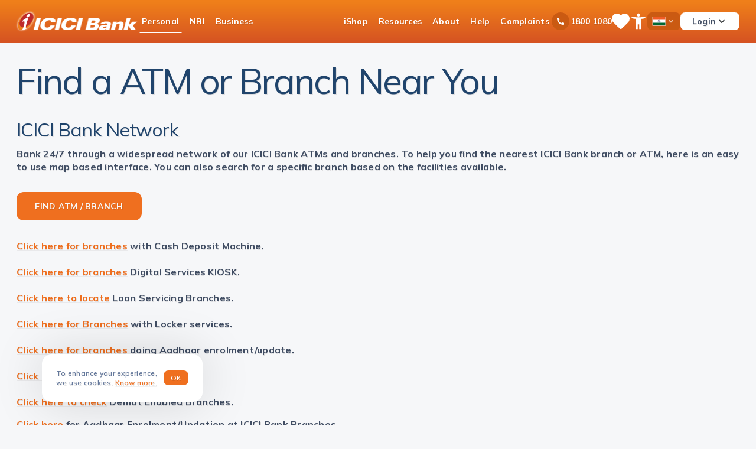

--- FILE ---
content_type: text/html;charset=utf-8
request_url: https://www.icici.bank.in/find-atm-branch
body_size: 76611
content:

<!DOCTYPE HTML>
<html lang="en-IN">
    <head>
    
    
    
    <meta charset="UTF-8"/>
    <title>ATM Near Me: Find ICICI Bank ATM/Branch Locator Near Me</title>
	
    <meta name="description" content="ICICI Bank ATM Near Me: ICICI Bank ATM finder, find ATMs nearby ✓Find nearest ATM ✓Locate bank branch. Find ICICI Bank ATM Neat you within seconds.
"/>
    <meta name="template" content="generic-page-content"/>
    <meta name="viewport" content="width=device-width, initial-scale=1"/>
    <script defer="defer" type="text/javascript" src="https://rum.hlx.page/.rum/@adobe/helix-rum-js@%5E2/dist/rum-standalone.js" data-routing="env=prod,tier=publish,ams=ICICI Bank Limited"></script>
<link rel="shortcut icon" href="/content/dam/icicibank/favicon.ico" type="image/x-icon"/>
    <meta name="robots" content="index,follow"/>
    
    <link rel="canonical" href="https://www.icici.bank.in/find-atm-branch"/>
    <meta property="og:title" content="ATM Nearby, Find an ATM Near Me, ATM/Branch Locator - ICICI Bank"/>
<meta property="og:description" content="Get ICICI ATM/Branch locations in seconds using our online ATM locator page. This ATM finder lets you find ATMs nearby ✓Find nearest ATM ✓Locate bank branch etc."/>




    
    
        <meta property="og:url" content="https://www.icici.bank.in/find-atm-branch"/>
    
    
    
        
    
    
        
        
            <meta property="og:type" content="website"/>
        
    
    
        
        
            <meta property="og:site_name" content="ICICI Bank"/>
        
    
    


    
    <script>
    function getCookieValue(cookieName) {
        const cookies = document.cookie.split(';');
        for (let i = 0; i < cookies.length; i++) {
            const cookie = cookies[i].trim();
            if (cookie.startsWith(cookieName + '=')) {
                return cookie.substring(cookieName.length + 1);
            }
        }
        return null; 
    } 
</script>
    
    
    
    
    <meta property="design" content="revamp"/>
    <meta property="enableAnalytics"/>
    <meta property="enableOfferDecision" content="false"/>
    

     <!-- DTM Scripts -->
	

    

	


  <!-- customlibs for icici-revamp.site.css -->


    <link rel="stylesheet" href="/etc.clientlibs/icicibank-revamp/clientlibs/clientlib-site.min.ACSHASHf910c1c3eef91cedae3fa77b3dc1c3a5.css" type="text/css">



 <!-- customlibs for icici-revamp.base.css -->
 
    
    
    

    

    
    
    
    
    

    
    

    
    
    
    

    
    <link rel="preconnect" href="https://fonts.gstatic.com" crossorigin/>
    <link rel="preload" href="https://fonts.gstatic.com/s/mulish/v13/1Ptvg83HX_SGhgqk3wotYKNnBQ.woff2" as="font" type="font/woff2" crossorigin/>
    <style>@font-face {font-family: 'Mulish';font-style: normal;font-weight: 200 1000;font-display: swap;src: url(https://fonts.gstatic.com/s/mulish/v13/1Ptvg83HX_SGhgqk3wotYKNnBQ.woff2) format('woff2');unicode-range: U+0000-00FF, U+0131, U+0152-0153, U+02BB-02BC, U+02C6, U+02DA, U+02DC, U+0304, U+0308, U+0329, U+2000-206F, U+20AC, U+2122, U+2191, U+2193, U+2212, U+2215, U+FEFF, U+FFFD;}@font-face{font-family:Mulish;font-style:normal;font-weight:200 1000;font-display:swap;src:url(https://fonts.gstatic.com/s/mulish/v13/1Ptvg83HX_SGhgqk0QotYKNnBcif.woff2) format('woff2');unicode-range:U+0100-02BA,U+02BD-02C5,U+02C7-02CC,U+02CE-02D7,U+02DD-02FF,U+0304,U+0308,U+0329,U+1D00-1DBF,U+1E00-1E9F,U+1EF2-1EFF,U+2020,U+20A0-20AB,U+20AD-20C0,U+2113,U+2C60-2C7F,U+A720-A7FF}</style>

    <script type="speculationrules">{"prerender": [{"source": "document","where": {"and": [{ "href_matches": "/*" },{ "not": { "href_matches": "/not-safe-to-prerender/*" } }]},"eagerness": "moderate"}]}</script>
</head>
    <body class="genericpage rootpage page basicpage " id="genericpage-dbab2d521a" data-cmp-link-accessibility-enabled data-cmp-link-accessibility-text="opens in a new tab" data-cmp-data-layer-enabled data-cmp-data-layer-name="adobeDataLayer">
        
        
            




            

<!--<sly data-sly-test=""></sly>-->

<div class="root container responsivegrid">

    
    <div id="container-09636a1692" class="cmp-container">
        


<div class="aem-Grid aem-Grid--12 aem-Grid--default--12 ">
    
    <header class="experiencefragment aem-GridColumn aem-GridColumn--default--12">
<div id="experiencefragment-d90e77c129" class="cmp-experiencefragment cmp-experiencefragment--header">


    
    
    
    <div id="container-4ad2f5ad00" class="cmp-container">
        
        <div class="header-logo-and-menu">



    <div class="container header__container compact">
        <div class="container__cmp" data-component="header">
            <header class="header__wrapper">
                <div class="header__wrapper__nav">
                    <div class="header__wrapper__nav-logo">
                        
                        <a href="/home?ITM=nli_findAtmBranch_na_headerComponent_1CTA_CMS_iciciBank_NLI" target="_self" class="brand" data-cta-region="Header-Component:ICICI-Bank" data-cta-type="image link" data-cta-landing-page-type="Non Application" data-cta-component-info="CMS"><img src="/content/dam/icicibank-revamp/images/icici-logo/icici-header-logo.png" alt="ICICI Bank"/><span class="sr-only">ICICI Bank</span></a>
                    </div>
                </div>
                <div class="header__wrapper__icon">
                    <div class="mobile__menu">
                        <div class="mobile__menu-header">
                            <img src="/content/dam/icicibank-revamp/logo-hamb.svg" alt="ICICI Bank" width="155" height="32" class="light-show" loading="lazy"/>
                            <img src="/content/dam/icicibank-revamp/logo-hamb.svg" alt="ICICI Bank" width="155" height="32" class="dark-show" loading="lazy"/>
                            <button type="button" class="close">
                                <span class="sr-only">Close</span>
                            </button>
                        </div>

                        <nav class="nav-section nav-main" aria-label="main navigation">
                            <ul class="nav-section-list nav-section-main">
                                
                                    <li class="nav-section-list-li">
                                        
                                        
                                            
                                                <button class="btn-link btn-nav-main chvron-down-orange highlighted" data-cta-region="Header-Component:Personal" data-cta-type="dropdown link" data-cta-landing-page-type="Non Application" data-cta-component-info="CMS">Personal
                                                </button>
                                            
    <div class="megamenu">
        <div class="megamenu__title mobile-tab-hide">
            
            <a href="/home?ITM=nli_findAtmBranch_na_megamenuContainer_1CTA_CMS_personal_NLI" target="_self" data-cta-region="Megamenu-Container:Personal" data-cta-type="dropdown link" data-cta-landing-page-type="Non Application" data-cta-component-info="CMS">
                <div class="title">
                    <p>Personal</p>

                </div>
            </a>
        </div>
        <div class="megamenu__submenu">
            <div class="megamenu__submenu-sublevel">
                <ul class="sublevel__list ">
                    
    
        <li class="sublevel__list-li active">
            
            <a href="#" class="btn-link" data-cta-region="Megamenu-Item:Accounts" data-cta-type="dropdown link" data-cta-landing-page-type="Non Application" data-cta-component-info="CMS">Accounts
				<span></span>
                </a>
            <div class="megamenu__submenu-sublevel-1">
                <div class="sublevel">
                    <div class="v-line">
                    </div>
                    <div class="sublevel-content">
                        <div class="back">
                            <button class="back__btn">
                                <span class="sr-only">Back</span>
                            </button>
                            <p class="back__btn-text">
                                Accounts
                            </p>
                            <button class="close">
                                <span class="sr-only">Close</span>
                            </button>
                        </div>
                        <ul class="card-details">
                            
                                <li>
                                    
                                    <a href="/personal-banking/accounts/savings-account?ITM=nli_findAtmBranch_na_megamenuItem_1_CMS_accounts_savingsAccount_NLI" target="_self" data-cta-region="Megamenu-Item:Savings-Account" data-cta-type="dropdown link" data-cta-landing-page-type="Non Application" data-cta-component-info="CMS">Savings Account</a>
                                </li>
                            
                                <li>
                                    
                                    <a href="/personal-banking/accounts/salary-account?ITM=nli_findAtmBranch_na_megamenuItem_2_CMS_accounts_salaryAccount_NLI" target="_self" data-cta-region="Megamenu-Item:Salary-Account" data-cta-type="dropdown link" data-cta-landing-page-type="Non Application" data-cta-component-info="CMS">Salary Account</a>
                                </li>
                            
                        </ul>
                        
                    </div>
                </div>
                <div class="megamenu__submenu-sublevel-2">
                    <ul class="card-details">
                        
                    </ul>
                    <ul class="card-details">
                        
                    </ul>
                </div>
                <div class="megamenu__submenu-banner">
                    <article class="nav__banner">
                        <div class="banner">
                            <div class="banner__text-wrap">
                                <div class="banner-text">
                                    <p>Get the best from<br />
ICICI Bank.</p>

                                </div>
                                <div class="banner-text-medium">
                                    <p>Open a Savings Account for seamless payments</p>

                                </div>
                                <div class="banner-text-sl"></div>

                                <div class="button">
                                    
                                    <a href="https://campaigns.icicibank.com/casa/3in1Account/main/index.html?utm_source=Internal&utm_medium=Website&utm_campaign=ICICI%2BHome%2BPage&ITM=nli_findAtmBranch_na_megamenuItem_2CTA_CMS_accounts_applyNow_CAMPAIGNS" target="_blank" rel="noopener noreferrer" class="button-btn button-btn-secondary button-btn-small" data-cta-region="Megamenu-Item:Accounts:APPLY-NOW" data-cta-type="button link" data-cta-landing-page-type="Application" data-cta-component-info="CMS">
                                        APPLY NOW
                                    </a>
                                </div>
                                <div class="banner__img">
                                    <img src="/content/dam/icicibank/india/managed-assets/revamp-pages/header/savings-account-d.webp" alt="accounts megamenu banner" width="326" height="252" loading="lazy"/>
                                </div>
                            </div>
                        </div>
                    </article>
                </div>
            </div>
        </li>
    

                    
    
        <li class="sublevel__list-li ">
            
            <a href="#" class="btn-link" data-cta-region="Megamenu-Item:Deposits" data-cta-type="dropdown link" data-cta-landing-page-type="Non Application" data-cta-component-info="CMS">Deposits
				<span></span>
                </a>
            <div class="megamenu__submenu-sublevel-1">
                <div class="sublevel">
                    <div class="v-line">
                    </div>
                    <div class="sublevel-content">
                        <div class="back">
                            <button class="back__btn">
                                <span class="sr-only">Back</span>
                            </button>
                            <p class="back__btn-text">
                                Deposits
                            </p>
                            <button class="close">
                                <span class="sr-only">Close</span>
                            </button>
                        </div>
                        <ul class="card-details">
                            
                                <li>
                                    
                                    <a href="/personal-banking/deposits/fixed-deposit?ITM=nli_findAtmBranch_na_megamenuItem_1_CMS_deposits_fixedDeposit_NLI" target="_self" data-cta-region="Megamenu-Item:Fixed-Deposit" data-cta-type="dropdown link" data-cta-landing-page-type="Non Application" data-cta-component-info="CMS">Fixed Deposit</a>
                                </li>
                            
                                <li>
                                    
                                    <a href="/personal-banking/deposits/recurring-deposits?ITM=nli_findAtmBranch_na_megamenuItem_2_CMS_deposits_recurringDeposit_NLI" target="_self" data-cta-region="Megamenu-Item:Recurring-Deposit" data-cta-type="dropdown link" data-cta-landing-page-type="Non Application" data-cta-component-info="CMS">Recurring Deposit</a>
                                </li>
                            
                                <li>
                                    
                                    <a href="/personal-banking/deposits/iwish?ITM=nli_findAtmBranch_na_megamenuItem_3_CMS_deposits_iwishGoalBasedSavings_NLI" target="_self" data-cta-region="Megamenu-Item:iWish-Goal-Based-Savings" data-cta-type="dropdown link" data-cta-landing-page-type="Non Application" data-cta-component-info="CMS">iWish - Goal Based Savings</a>
                                </li>
                            
                        </ul>
                        <div class="view-all">
                            
                            <a href="/personal-banking/deposits?ITM=nli_findAtmBranch_na_megamenuItem_1CTA_CMS_deposits_viewAllDeposits_NLI" target="_self" class="button-cta button-cta--large button-cta--primary chvron-arrow-forward" data-cta-region="Megamenu-Item:Deposits:VIEW-ALL-DEPOSITS" data-cta-type="dropdown link" data-cta-landing-page-type="Non Application" data-cta-component-info="CMS">
                                VIEW ALL DEPOSITS
                            </a>
                        </div>
                    </div>
                </div>
                <div class="megamenu__submenu-sublevel-2">
                    <ul class="card-details">
                        
                            <li>
                                
                                <a href="/personal-banking/deposits/fixed-deposit/fd-interest-rates?ITM=nli_savingsAccount_accounts_savingsAccount_megamenuItem_1_CMS_deposits_fixedDepositInterestRates_NLI#interest-rates-table-all.html" target="_self" data-cta-region="Megamenu-Item:Deposits:Fixed-Deposit-Interest-Rates" data-cta-type="dropdown link" data-cta-landing-page-type="Non Application" data-cta-component-info="CMS">Fixed Deposit Interest Rates</a></li>
                        
                            <li>
                                
                                <a href="/personal-banking/deposits/fixed-deposit/fd-calculator?ITM=nli_findAtmBranch_na_megamenuItem_2_CMS_deposits_fixedDepositCalculator_NLI" target="_self" data-cta-region="Megamenu-Item:Deposits:Fixed-Deposit-Calculator" data-cta-type="dropdown link" data-cta-landing-page-type="Non Application" data-cta-component-info="CMS">Fixed Deposit Calculator </a></li>
                        
                    </ul>
                    <ul class="card-details">
                        
                    </ul>
                </div>
                <div class="megamenu__submenu-banner">
                    <article class="nav__banner">
                        <div class="banner">
                            <div class="banner__text-wrap">
                                <div class="banner-text">
                                    <p>Dream it, achieve it!</p>

                                </div>
                                <div class="banner-text-medium">
                                    <p>FDs offer stable returns for your dreams.</p>

                                </div>
                                <div class="banner-text-sl"></div>

                                <div class="button">
                                    
                                    <a href="https://icicibank.onelink.me/htzW/FDIndex?utm_source=website&utm_medium=onelink&utm_campaign=fixeddeposit&ITM=nli_findAtmBranch_na_megamenuItem_2CTA_CMS_depositsopenFd_ONELINK&utm_source=website&utm_medium=oneline&utm_campaign=findAtmBranch_na_depositsopenFd" target="_blank" rel="noopener noreferrer" class="button-btn button-btn-secondary button-btn-small" data-cta-region="Megamenu-Item:Deposits:OPEN-FD" data-cta-type="button link" data-cta-landing-page-type="Application" data-cta-component-info="CMS">
                                        OPEN FD
                                    </a>
                                </div>
                                <div class="banner__img">
                                    <img src="/content/dam/icicibank/india/managed-assets/revamp-pages/loan-against-securities_revamp/images/fixed-deposit-d.webp" alt="deposits megamenu banner" width="326" height="252" loading="lazy"/>
                                </div>
                            </div>
                        </div>
                    </article>
                </div>
            </div>
        </li>
    

                    
    
        <li class="sublevel__list-li ">
            
            <a href="#" class="btn-link" data-cta-region="Megamenu-Item:Payments" data-cta-type="dropdown link" data-cta-landing-page-type="Non Application" data-cta-component-info="CMS">Payments
				<span></span>
                </a>
            <div class="megamenu__submenu-sublevel-1">
                <div class="sublevel">
                    <div class="v-line">
                    </div>
                    <div class="sublevel-content">
                        <div class="back">
                            <button class="back__btn">
                                <span class="sr-only">Back</span>
                            </button>
                            <p class="back__btn-text">
                                Payments
                            </p>
                            <button class="close">
                                <span class="sr-only">Close</span>
                            </button>
                        </div>
                        <ul class="card-details">
                            
                                <li>
                                    
                                    <a href="/personal-banking/payments/money-transfer?ITM=nli_findAtmBranch_na_megamenuItem_1_CMS_payments_moneyTransfer_NLI" target="_self" data-cta-region="Megamenu-Item:Money-Transfer" data-cta-type="dropdown link" data-cta-landing-page-type="Non Application" data-cta-component-info="CMS">Money Transfer</a>
                                </li>
                            
                                <li>
                                    
                                    <a href="/personal-banking/payments/credit-card-bill-payment?ITM=nli_findAtmBranch_na_megamenuItem_2_CMS_payments_creditCardBillPayment_NLI" target="_self" data-cta-region="Megamenu-Item:Credit-Card-Bill-Payment" data-cta-type="dropdown link" data-cta-landing-page-type="Non Application" data-cta-component-info="CMS">Credit Card Bill Payment</a>
                                </li>
                            
                                <li>
                                    
                                    <a href="/personal-banking/payments/tax-payment?ITM=nli_findAtmBranch_na_megamenuItem_3_CMS_payments_taxPayment_NLI" target="_self" data-cta-region="Megamenu-Item:Tax-Payment" data-cta-type="dropdown link" data-cta-landing-page-type="Non Application" data-cta-component-info="CMS">Tax Payment</a>
                                </li>
                            
                                <li>
                                    
                                    <a href="/personal-banking/payments/bill-payments-and-recharges?ITM=nli_findAtmBranch_na_megamenuItem_4_CMS_payments_billPaymentsRecharges_NLI" target="_self" data-cta-region="Megamenu-Item:Bill-Payments-Recharges" data-cta-type="dropdown link" data-cta-landing-page-type="Non Application" data-cta-component-info="CMS">Bill Payments &amp; Recharges</a>
                                </li>
                            
                                <li>
                                    
                                    <a href="/personal-banking/cards/debit-card/contactless-mobile-payments?ITM=nli_findAtmBranch_na_megamenuItem_5_CMS_payments_contactlessPayments_NLI" target="_self" data-cta-region="Megamenu-Item:Contactless-Payments" data-cta-type="dropdown link" data-cta-landing-page-type="Non Application" data-cta-component-info="CMS">Contactless Payments</a>
                                </li>
                            
                                <li>
                                    
                                    <a href="/personal-banking/payments/e-wallet/digital-rupee?ITM=nli_findAtmBranch_na_megamenuItem_6_CMS_payments_eWallet_NLI" target="_self" data-cta-region="Megamenu-Item:E-wallet" data-cta-type="dropdown link" data-cta-landing-page-type="Non Application" data-cta-component-info="CMS">E-wallet</a>
                                </li>
                            
                                <li>
                                    
                                    <a href="/personal-banking/payments/fastag?ITM=nli_findAtmBranch_na_megamenuItem_7_CMS_payments_fasttag_NLI" target="_self" data-cta-region="Megamenu-Item:FastTag" data-cta-type="dropdown link" data-cta-landing-page-type="Non Application" data-cta-component-info="CMS">FastTag</a>
                                </li>
                            
                        </ul>
                        <div class="view-all">
                            
                            <a href="/personal-banking/payments?ITM=nli_findAtmBranch_na_megamenuItem_1CTA_CMS_payments_viewAllPayments_NLI" target="_self" class="button-cta button-cta--large button-cta--primary chvron-arrow-forward" data-cta-region="Megamenu-Item:Payments:VIEW-ALL-PAYMENTS" data-cta-type="dropdown link" data-cta-landing-page-type="Non Application" data-cta-component-info="CMS">
                                VIEW ALL PAYMENTS
                            </a>
                        </div>
                    </div>
                </div>
                <div class="megamenu__submenu-sublevel-2">
                    <ul class="card-details">
                        
                            <li>
                                
                                <a href="/internet-banking/fund-transfer/ifsc-code?ITM=nli_findAtmBranch_na_megamenuItem_1_CMS_payments_ifscCodeFinder_NLI" target="_self" data-cta-region="Megamenu-Item:Payments:IFSC-Code-Finder" data-cta-type="dropdown link" data-cta-landing-page-type="Non Application" data-cta-component-info="CMS">IFSC Code Finder</a></li>
                        
                            <li>
                                
                                <a href="/personal-banking/payments/money-transfer/upi?ITM=nli_findAtmBranch_na_megamenuItem_2_CMS_payments_upi_NLI" target="_self" data-cta-region="Megamenu-Item:Payments:UPI" data-cta-type="dropdown link" data-cta-landing-page-type="Non Application" data-cta-component-info="CMS">UPI</a></li>
                        
                            <li>
                                
                                <a href="/online-services/forex?ITM=nli_findAtmBranch_na_megamenuItem_3_CMS_payments_forexServices_NLI" target="_self" data-cta-region="Megamenu-Item:Payments:Forex-Services" data-cta-type="dropdown link" data-cta-landing-page-type="Non Application" data-cta-component-info="CMS">Forex Services</a></li>
                        
                    </ul>
                    <ul class="card-details">
                        
                    </ul>
                </div>
                <div class="megamenu__submenu-banner">
                    <article class="nav__banner">
                        <div class="banner">
                            <div class="banner__text-wrap">
                                <div class="banner-text">
                                    <p>Shop without your wallet!</p>

                                </div>
                                <div class="banner-text-medium">
                                    <p>Scan &amp; Pay instantly!<br />
T&amp;Cs.</p>

                                </div>
                                <div class="banner-text-sl"></div>

                                <div class="button">
                                    
                                    <a href="https://icicibank.onelink.me/htzW/paymentstabupi?ITM=nli_findAtmBranch_na_megamenuItem_2CTA_CMS_paymentsuseImobile_ONELINK&utm_source=website&utm_medium=oneline&utm_campaign=findAtmBranch_na_paymentsuseImobile" target="_blank" rel="noopener noreferrer" class="button-btn button-btn-secondary button-btn-small" data-cta-region="Megamenu-Item:Payments:USE-IMOBILE" data-cta-type="button link" data-cta-landing-page-type="Application" data-cta-component-info="CMS">
                                        USE IMOBILE
                                    </a>
                                </div>
                                <div class="banner__img">
                                    <img src="/content/dam/icicibank/india/managed-assets/revamp-pages/header/money-transfer-d.webp" alt="payments megamenu banner" width="326" height="252" loading="lazy"/>
                                </div>
                            </div>
                        </div>
                    </article>
                </div>
            </div>
        </li>
    

                    
    
        <li class="sublevel__list-li ">
            
            <a href="#" class="btn-link" data-cta-region="Megamenu-Item:Cards" data-cta-type="dropdown link" data-cta-landing-page-type="Non Application" data-cta-component-info="CMS">Cards
				<span></span>
                </a>
            <div class="megamenu__submenu-sublevel-1">
                <div class="sublevel">
                    <div class="v-line">
                    </div>
                    <div class="sublevel-content">
                        <div class="back">
                            <button class="back__btn">
                                <span class="sr-only">Back</span>
                            </button>
                            <p class="back__btn-text">
                                Cards
                            </p>
                            <button class="close">
                                <span class="sr-only">Close</span>
                            </button>
                        </div>
                        <ul class="card-details">
                            
                                <li>
                                    
                                    <a href="/personal-banking/cards/credit-card?ITM=nli_findAtmBranch_na_megamenuItem_1_CMS_cards_creditCards_NLI" target="_self" data-cta-region="Megamenu-Item:Credit-Cards" data-cta-type="dropdown link" data-cta-landing-page-type="Non Application" data-cta-component-info="CMS">Credit Cards</a>
                                </li>
                            
                                <li>
                                    
                                    <a href="/personal-banking/cards/debit-card?ITM=nli_findAtmBranch_na_megamenuItem_2_CMS_cards_debitCards_NLI" target="_self" data-cta-region="Megamenu-Item:Debit-Cards" data-cta-type="dropdown link" data-cta-landing-page-type="Non Application" data-cta-component-info="CMS">Debit Cards</a>
                                </li>
                            
                                <li>
                                    
                                    <a href="/personal-banking/cards/forex-cards?ITM=nli_findAtmBranch_na_megamenuItem_3_CMS_cards_forexCards_NLI" target="_self" data-cta-region="Megamenu-Item:Forex-Cards" data-cta-type="dropdown link" data-cta-landing-page-type="Non Application" data-cta-component-info="CMS">Forex Cards</a>
                                </li>
                            
                                <li>
                                    
                                    <a href="/personal-banking/cards/prepaid-card?ITM=nli_findAtmBranch_na_megamenuItem_4_CMS_cards_prepaidCards_NLI" target="_self" data-cta-region="Megamenu-Item:Prepaid-Cards" data-cta-type="dropdown link" data-cta-landing-page-type="Non Application" data-cta-component-info="CMS">Prepaid Cards</a>
                                </li>
                            
                        </ul>
                        <div class="view-all">
                            
                            <a href="/personal-banking/cards?ITM=nli_findAtmBranch_na_megamenuItem_1CTA_CMS_cards_viewAllCards_NLI" target="_self" class="button-cta button-cta--large button-cta--primary chvron-arrow-forward" data-cta-region="Megamenu-Item:Cards:VIEW-ALL-CARDS" data-cta-type="dropdown link" data-cta-landing-page-type="Non Application" data-cta-component-info="CMS">
                                VIEW ALL CARDS
                            </a>
                        </div>
                    </div>
                </div>
                <div class="megamenu__submenu-sublevel-2">
                    <ul class="card-details">
                        
                            <li>
                                
                                <a href="/personal-banking/cards/compare-cards?ITM=nli_findAtmBranch_na_megamenuItem_1_CMS_cards_compareCreditCards_NLI" target="_self" data-cta-region="Megamenu-Item:Cards:Compare-Credit-Cards" data-cta-type="dropdown link" data-cta-landing-page-type="Non Application" data-cta-component-info="CMS">Compare Credit Cards</a></li>
                        
                            <li>
                                
                                <a href="/campaigns/bonanza/index.html?ITM=nli_findAtmBranch_na_megamenuItem_2_CMS_cards_offers_NLI" target="_self" data-cta-region="Megamenu-Item:Cards:Offers" data-cta-type="dropdown link" data-cta-landing-page-type="Non Application" data-cta-component-info="CMS">Offers</a></li>
                        
                            <li>
                                
                                <a href="/disclaimer/merchant-standing-instructions?ITM=nli_findAtmBranch_na_megamenuItem_3_CMS_cards_manageStandingInstructions_NLI" target="_self" data-cta-region="Megamenu-Item:Cards:Manage-Standing-Instructions" data-cta-type="dropdown link" data-cta-landing-page-type="Non Application" data-cta-component-info="CMS">Manage Standing Instructions</a></li>
                        
                    </ul>
                    <ul class="card-details">
                        
                    </ul>
                </div>
                <div class="megamenu__submenu-banner">
                    <article class="nav__banner">
                        <div class="banner">
                            <div class="banner__text-wrap">
                                <div class="banner-text">
                                    <p>Explore your Financial Journey Now</p>

                                </div>
                                <div class="banner-text-medium">
                                    <p>Finances with a credit card from ICICI Bank.</p>

                                </div>
                                <div class="banner-text-sl"></div>

                                <div class="button">
                                    
                                    <a href="https://buy.icicibank.com/cap-v2/utm?iup=UCC00476&ius=IDPEDUCONST&ITM=nli_findAtmBranch_na_megamenuItem_2CTA_CMS_cards_exploreNow_UCJ" target="_blank" rel="noopener noreferrer" class="button-btn button-btn-secondary button-btn-small" data-cta-region="Megamenu-Item:Cards:EXPLORE-NOW" data-cta-type="button link" data-cta-landing-page-type="Application" data-cta-component-info="CMS">
                                        EXPLORE NOW
                                    </a>
                                </div>
                                <div class="banner__img">
                                    <img src="/content/dam/icicibank/india/managed-assets/revamp-pages/header/credit-card-d.webp" alt="cards megamenu banner" width="326" height="252" loading="lazy"/>
                                </div>
                            </div>
                        </div>
                    </article>
                </div>
            </div>
        </li>
    

                    
    
        <li class="sublevel__list-li ">
            
            <a href="#" class="btn-link" data-cta-region="Megamenu-Item:Loans" data-cta-type="dropdown link" data-cta-landing-page-type="Non Application" data-cta-component-info="CMS">Loans
				<span></span>
                </a>
            <div class="megamenu__submenu-sublevel-1">
                <div class="sublevel">
                    <div class="v-line">
                    </div>
                    <div class="sublevel-content">
                        <div class="back">
                            <button class="back__btn">
                                <span class="sr-only">Back</span>
                            </button>
                            <p class="back__btn-text">
                                Loans
                            </p>
                            <button class="close">
                                <span class="sr-only">Close</span>
                            </button>
                        </div>
                        <ul class="card-details">
                            
                                <li>
                                    
                                    <a href="/personal-banking/loans/personal-loan?ITM=nli_findAtmBranch_na_megamenuItem_1_CMS_loans_personalLoan_NLI" target="_self" data-cta-region="Megamenu-Item:Personal-Loan" data-cta-type="dropdown link" data-cta-landing-page-type="Non Application" data-cta-component-info="CMS">Personal Loan</a>
                                </li>
                            
                                <li>
                                    
                                    <a href="/personal-banking/loans/home-loan?ITM=nli_findAtmBranch_na_megamenuItem_2_CMS_loans_homeLoan_NLI" target="_self" data-cta-region="Megamenu-Item:Home-Loan" data-cta-type="dropdown link" data-cta-landing-page-type="Non Application" data-cta-component-info="CMS">Home Loan</a>
                                </li>
                            
                                <li>
                                    
                                    <a href="/personal-banking/loans/car-loan?ITM=nli_findAtmBranch_na_megamenuItem_3_CMS_loans_carLoan_NLI" target="_self" data-cta-region="Megamenu-Item:Car-Loan" data-cta-type="dropdown link" data-cta-landing-page-type="Non Application" data-cta-component-info="CMS">Car Loan</a>
                                </li>
                            
                                <li>
                                    
                                    <a href="/personal-banking/loans/education-loan?ITM=nli_findAtmBranch_na_megamenuItem_4_CMS_loans_educationLoan_NLI" target="_self" data-cta-region="Megamenu-Item:Education-Loan" data-cta-type="dropdown link" data-cta-landing-page-type="Non Application" data-cta-component-info="CMS">Education Loan</a>
                                </li>
                            
                                <li>
                                    
                                    <a href="/personal-banking/loans/loan-against-securities?ITM=nli_findAtmBranch_na_megamenuItem_5_CMS_loans_loansAgainstSecurities_NLI" target="_self" data-cta-region="Megamenu-Item:Loans-against-Securities" data-cta-type="dropdown link" data-cta-landing-page-type="Non Application" data-cta-component-info="CMS">Loans against Securities</a>
                                </li>
                            
                                <li>
                                    
                                    <a href="/personal-banking/loans/loan-against-securities/loan-against-shares.html?ITM=nli_findAtmBranch_na_megamenuItem_6_CMS_loans_loanAgainstShares_NLI" target="_self" data-cta-region="Megamenu-Item:Loan-against-Shares" data-cta-type="dropdown link" data-cta-landing-page-type="Non Application" data-cta-component-info="CMS">Loan against Shares</a>
                                </li>
                            
                                <li>
                                    
                                    <a href="/personal-banking/loans/loan-against-securities/mutual-funds?ITM=nli_findAtmBranch_na_megamenuItem_7_CMS_loans_loanAgainstMutualFunds_NLI" target="_self" data-cta-region="Megamenu-Item:Loan-against-Mutual-Funds" data-cta-type="dropdown link" data-cta-landing-page-type="Non Application" data-cta-component-info="CMS">Loan against Mutual Funds</a>
                                </li>
                            
                                <li>
                                    
                                    <a href="/personal-banking/loans/home-loan/loan-against-property?ITM=nli_findAtmBranch_na_megamenuItem_8_CMS_loans_loanAgainstProperty_NLI" target="_self" data-cta-region="Megamenu-Item:Loan-against-Property" data-cta-type="dropdown link" data-cta-landing-page-type="Non Application" data-cta-component-info="CMS">Loan against Property</a>
                                </li>
                            
                        </ul>
                        <div class="view-all">
                            
                            <a href="/personal-banking/loans?ITM=nli_findAtmBranch_na_megamenuItem_1CTA_CMS_loans_viewAllLoans_NLI" target="_self" class="button-cta button-cta--large button-cta--primary chvron-arrow-forward" data-cta-region="Megamenu-Item:Loans:VIEW-ALL-LOANS" data-cta-type="dropdown link" data-cta-landing-page-type="Non Application" data-cta-component-info="CMS">
                                VIEW ALL LOANS
                            </a>
                        </div>
                    </div>
                </div>
                <div class="megamenu__submenu-sublevel-2">
                    <ul class="card-details">
                        
                            <li>
                                
                                <a href="/calculator/customer-360-eligibility-calculator.html?ITM=nli_findAtmBranch_na_megamenuItem_1_CMS_loans_multiProductEligibilityCalculator_NLI" target="_self" data-cta-region="Megamenu-Item:Loans:Multi-Product-Eligibility-Calculator" data-cta-type="dropdown link" data-cta-landing-page-type="Non Application" data-cta-component-info="CMS">Multi Product Eligibility Calculator</a></li>
                        
                            <li>
                                
                                <a href="/personal-banking/loans/personal-loan/emi-calculator?ITM=nli_findAtmBranch_na_megamenuItem_2_CMS_loans_personalLoanEmiCalculator_NLI" target="_self" data-cta-region="Megamenu-Item:Loans:Personal-Loan-EMI-Calculator" data-cta-type="dropdown link" data-cta-landing-page-type="Non Application" data-cta-component-info="CMS">Personal Loan EMI Calculator</a></li>
                        
                            <li>
                                
                                <a href="/personal-banking/loans/home-loan/emi-calculator?ITM=nli_findAtmBranch_na_megamenuItem_3_CMS_loans_homeLoanEmiCalculator_NLI" target="_self" data-cta-region="Megamenu-Item:Loans:Home-Loan-EMI-Calculator" data-cta-type="dropdown link" data-cta-landing-page-type="Non Application" data-cta-component-info="CMS">Home Loan EMI Calculator</a></li>
                        
                    </ul>
                    <ul class="card-details">
                        
                    </ul>
                </div>
                <div class="megamenu__submenu-banner">
                    <article class="nav__banner">
                        <div class="banner">
                            <div class="banner__text-wrap">
                                <div class="banner-text">
                                    <p>Home Loans</p>

                                </div>
                                <div class="banner-text-medium">
                                    <p>Just 5 steps to realising your dream Home.</p>

                                </div>
                                <div class="banner-text-sl"></div>

                                <div class="button">
                                    
                                    <a href="https://buy.icicibank.com/ucj/HomeLoan/personal?ius=IS83006US&iup=UCJHL1000480&ITM=nli_findAtmBranch_na_megamenuItem_2CTA_CMS_loans_applyNow_UCJ" target="_blank" rel="noopener noreferrer" class="button-btn button-btn-secondary button-btn-small" data-cta-region="Megamenu-Item:Loans:APPLY-NOW" data-cta-type="button link" data-cta-landing-page-type="Application" data-cta-component-info="CMS">
                                        APPLY NOW
                                    </a>
                                </div>
                                <div class="banner__img">
                                    <img src="/content/dam/icicibank/india/managed-assets/revamp-pages/header/home-loans-nav-d.webp" alt="loans megamenu banner" width="326" height="252" loading="lazy"/>
                                </div>
                            </div>
                        </div>
                    </article>
                </div>
            </div>
        </li>
    

                    
    
        <li class="sublevel__list-li ">
            
            <a href="#" class="btn-link" data-cta-region="Megamenu-Item:Investments" data-cta-type="dropdown link" data-cta-landing-page-type="Non Application" data-cta-component-info="CMS">Investments
				<span></span>
                </a>
            <div class="megamenu__submenu-sublevel-1">
                <div class="sublevel">
                    <div class="v-line">
                    </div>
                    <div class="sublevel-content">
                        <div class="back">
                            <button class="back__btn">
                                <span class="sr-only">Back</span>
                            </button>
                            <p class="back__btn-text">
                                Investments
                            </p>
                            <button class="close">
                                <span class="sr-only">Close</span>
                            </button>
                        </div>
                        <ul class="card-details">
                            
                                <li>
                                    
                                    <a href="/personal-banking/investments/mutual-funds?ITM=nli_findAtmBranch_na_megamenuItem_1_CMS_investments_mutualFunds_NLI" target="_self" data-cta-region="Megamenu-Item:Mutual-Funds" data-cta-type="dropdown link" data-cta-landing-page-type="Non Application" data-cta-component-info="CMS">Mutual Funds</a>
                                </li>
                            
                                <li>
                                    
                                    <a href="/personal-banking/investments/three-in-one-account?ITM=nli_findAtmBranch_na_megamenuItem_2_CMS_investments_3In1AccountInvestInStocks_NLI" target="_self" data-cta-region="Megamenu-Item:3-in-1-Account-Invest-in-stocks" data-cta-type="dropdown link" data-cta-landing-page-type="Non Application" data-cta-component-info="CMS">3-in-1 Account (Invest in stocks)</a>
                                </li>
                            
                                <li>
                                    
                                    <a href="/personal-banking/investments/open-demat-account?ITM=nli_findAtmBranch_na_megamenuItem_3_CMS_investments_dematAccount_NLI" target="_self" data-cta-region="Megamenu-Item:Demat-Account" data-cta-type="dropdown link" data-cta-landing-page-type="Non Application" data-cta-component-info="CMS">Demat Account</a>
                                </li>
                            
                                <li>
                                    
                                    <a href="/personal-banking/investments/government-schemes/nps-national-pension-system?ITM=nli_findAtmBranch_na_megamenuItem_4_CMS_investments_nationalPensionSystem_NLI" target="_self" data-cta-region="Megamenu-Item:National-Pension-System" data-cta-type="dropdown link" data-cta-landing-page-type="Non Application" data-cta-component-info="CMS">National Pension System</a>
                                </li>
                            
                                <li>
                                    
                                    <a href="/personal-banking/investments/ppf?ITM=nli_findAtmBranch_na_megamenuItem_5_CMS_investments_publicProvidentFund_NLI" target="_self" data-cta-region="Megamenu-Item:Public-Provident-Fund" data-cta-type="dropdown link" data-cta-landing-page-type="Non Application" data-cta-component-info="CMS">Public Provident Fund</a>
                                </li>
                            
                                <li>
                                    
                                    <a href="/personal-banking/investments/government-schemes?ITM=nli_findAtmBranch_na_megamenuItem_6_CMS_investments_governmentSchemes_NLI" target="_self" data-cta-region="Megamenu-Item:Government-Schemes" data-cta-type="dropdown link" data-cta-landing-page-type="Non Application" data-cta-component-info="CMS">Government Schemes</a>
                                </li>
                            
                                <li>
                                    
                                    <a href="/personal-banking/investments/senior-citizens.html?ITM=nli_findAtmBranch_na_megamenuItem_7_CMS_investments_seniorCitizensSavingsScheme_NLI" target="_self" data-cta-region="Megamenu-Item:Senior-Citizens-Savings-Scheme" data-cta-type="dropdown link" data-cta-landing-page-type="Non Application" data-cta-component-info="CMS">Senior Citizens Savings Scheme</a>
                                </li>
                            
                        </ul>
                        <div class="view-all">
                            
                            <a href="/personal-banking/investments?ITM=nli_findAtmBranch_na_megamenuItem_1CTA_CMS_investments_viewAllInvestments_NLI" target="_self" class="button-cta button-cta--large button-cta--primary chvron-arrow-forward" data-cta-region="Megamenu-Item:Investments:VIEW-ALL-INVESTMENTS" data-cta-type="dropdown link" data-cta-landing-page-type="Non Application" data-cta-component-info="CMS">
                                VIEW ALL INVESTMENTS
                            </a>
                        </div>
                    </div>
                </div>
                <div class="megamenu__submenu-sublevel-2">
                    <ul class="card-details">
                        
                            <li>
                                
                                <a href="/calculator/sip-calculator?ITM=nli_findAtmBranch_na_megamenuItem_1_CMS_investments_sipCalculator_NLI" target="_self" data-cta-region="Megamenu-Item:Investments:SIP-Calculator" data-cta-type="dropdown link" data-cta-landing-page-type="Non Application" data-cta-component-info="CMS">SIP Calculator</a></li>
                        
                            <li>
                                
                                <a href="/personal-banking/investments/mutual-funds/lumpsum-calculator?ITM=nli_findAtmBranch_na_megamenuItem_2_CMS_investments_lumpsumCalculator_NLI" target="_self" data-cta-region="Megamenu-Item:Investments:Lumpsum-Calculator" data-cta-type="dropdown link" data-cta-landing-page-type="Non Application" data-cta-component-info="CMS">Lumpsum Calculator</a></li>
                        
                    </ul>
                    <ul class="card-details">
                        
                    </ul>
                </div>
                <div class="megamenu__submenu-banner">
                    <article class="nav__banner">
                        <div class="banner">
                            <div class="banner__text-wrap">
                                <div class="banner-text">
                                    <p>Mutual Funds (SIP)</p>

                                </div>
                                <div class="banner-text-medium">
                                    <p>Choose from thousands of schemes</p>

                                </div>
                                <div class="banner-text-sl"></div>

                                <div class="button">
                                    
                                    <a href="https://icicibank.onelink.me/htzW/MutualFund?utm_source=website&utm_medium=onelink&utm_campaign=mutualfund&ITM=nli_findAtmBranch_na_megamenuItem_2CTA_CMS_investmentsinvestNow_ONELINK&utm_source=website&utm_medium=oneline&utm_campaign=findAtmBranch_na_investmentsinvestNow" target="_blank" rel="noopener noreferrer" class="button-btn button-btn-secondary button-btn-small" data-cta-region="Megamenu-Item:Investments:INVEST-NOW" data-cta-type="button link" data-cta-landing-page-type="Application" data-cta-component-info="CMS">
                                        INVEST NOW
                                    </a>
                                </div>
                                <div class="banner__img">
                                    <img src="/content/dam/icicibank/india/managed-assets/revamp-pages/header/mutual-fund.webp" alt="investments megamenu banner" width="326" height="252" loading="lazy"/>
                                </div>
                            </div>
                        </div>
                    </article>
                </div>
            </div>
        </li>
    

                    
    
        <li class="sublevel__list-li ">
            
            <a href="#" class="btn-link" data-cta-region="Megamenu-Item:Insurance" data-cta-type="dropdown link" data-cta-landing-page-type="Non Application" data-cta-component-info="CMS">Insurance
				<span></span>
                </a>
            <div class="megamenu__submenu-sublevel-1">
                <div class="sublevel">
                    <div class="v-line">
                    </div>
                    <div class="sublevel-content">
                        <div class="back">
                            <button class="back__btn">
                                <span class="sr-only">Back</span>
                            </button>
                            <p class="back__btn-text">
                                Insurance
                            </p>
                            <button class="close">
                                <span class="sr-only">Close</span>
                            </button>
                        </div>
                        <ul class="card-details">
                            
                                <li>
                                    
                                    <a href="/personal-banking/insurance/life-insurance?ITM=nli_findAtmBranch_na_megamenuItem_1_CMS_insurance_lifeInsurance_NLI" target="_self" data-cta-region="Megamenu-Item:Life-Insurance" data-cta-type="dropdown link" data-cta-landing-page-type="Non Application" data-cta-component-info="CMS">Life Insurance</a>
                                </li>
                            
                                <li>
                                    
                                    <a href="/personal-banking/insurance/health-insurance-renewal?ITM=nli_findAtmBranch_na_megamenuItem_2_CMS_insurance_healthInsurance_NLI" target="_self" data-cta-region="Megamenu-Item:Health-Insurance" data-cta-type="dropdown link" data-cta-landing-page-type="Non Application" data-cta-component-info="CMS">Health Insurance</a>
                                </li>
                            
                                <li>
                                    
                                    <a href="/personal-banking/insurance/motor-insurance?ITM=nli_findAtmBranch_na_megamenuItem_3_CMS_insurance_vehicleInsurance_NLI" target="_self" data-cta-region="Megamenu-Item:Vehicle-Insurance" data-cta-type="dropdown link" data-cta-landing-page-type="Non Application" data-cta-component-info="CMS">Vehicle Insurance</a>
                                </li>
                            
                                <li>
                                    
                                    <a href="/personal-banking/insurance/travel-insurance?ITM=nli_findAtmBranch_na_megamenuItem_4_CMS_insurance_travelInsurance_NLI" target="_self" data-cta-region="Megamenu-Item:Travel-Insurance" data-cta-type="dropdown link" data-cta-landing-page-type="Non Application" data-cta-component-info="CMS">Travel Insurance</a>
                                </li>
                            
                                <li>
                                    
                                    <a href="/personal-banking/insurance/government-insurance-schemes?ITM=nli_findAtmBranch_na_megamenuItem_5_CMS_insurance_governmentSchemes_NLI" target="_self" data-cta-region="Megamenu-Item:Government-Schemes" data-cta-type="dropdown link" data-cta-landing-page-type="Non Application" data-cta-component-info="CMS">Government Schemes</a>
                                </li>
                            
                        </ul>
                        <div class="view-all">
                            
                            <a href="/personal-banking/insurance?ITM=nli_findAtmBranch_na_megamenuItem_1CTA_CMS_insurance_viewAllInsurance_NLI" target="_self" class="button-cta button-cta--large button-cta--primary chvron-arrow-forward" data-cta-region="Megamenu-Item:Insurance:VIEW-ALL-INSURANCE" data-cta-type="dropdown link" data-cta-landing-page-type="Non Application" data-cta-component-info="CMS">
                                VIEW ALL INSURANCE
                            </a>
                        </div>
                    </div>
                </div>
                <div class="megamenu__submenu-sublevel-2">
                    <ul class="card-details">
                        
                    </ul>
                    <ul class="card-details">
                        
                    </ul>
                </div>
                <div class="megamenu__submenu-banner">
                    <article class="nav__banner">
                        <div class="banner">
                            <div class="banner__text-wrap">
                                <div class="banner-text">
                                    <p>Life Insurance</p>
<ul>
</ul>

                                </div>
                                <div class="banner-text-medium">
                                    <p>With our affordable and flexible term plan.</p>

                                </div>
                                <div class="banner-text-sl"></div>

                                <div class="button">
                                    
                                    <a href="/disclaimer/personal-banking/insurance/popup-term-insurance-plan?ITM=nli_findAtmBranch_na_megamenuItem_2CTA_CMS_insurance_insureYourLovedOnes_NLI" target="_self" class="button-btn button-btn-secondary button-btn-small" data-cta-region="Megamenu-Item:Insurance:INSURE-YOUR-LOVED-ONES" data-cta-type="button link" data-cta-landing-page-type="Non Application" data-cta-component-info="CMS">
                                        INSURE YOUR LOVED ONES
                                    </a>
                                </div>
                                <div class="banner__img">
                                    <img src="/content/dam/icicibank/india/managed-assets/revamp-pages/header/life-insurance-d.webp" alt="loans megamenu banner" width="326" height="252" loading="lazy"/>
                                </div>
                            </div>
                        </div>
                    </article>
                </div>
            </div>
        </li>
    

                    
    
        <li class="sublevel__list-li ">
            
            <a href="#" class="btn-link" data-cta-region="Megamenu-Item:Special-Services" data-cta-type="dropdown link" data-cta-landing-page-type="Non Application" data-cta-component-info="CMS">Special Services
				<span></span>
                </a>
            <div class="megamenu__submenu-sublevel-1">
                <div class="sublevel">
                    <div class="v-line">
                    </div>
                    <div class="sublevel-content">
                        <div class="back">
                            <button class="back__btn">
                                <span class="sr-only">Back</span>
                            </button>
                            <p class="back__btn-text">
                                Special Services
                            </p>
                            <button class="close">
                                <span class="sr-only">Close</span>
                            </button>
                        </div>
                        <ul class="card-details">
                            
                                <li>
                                    
                                    <a href="/special-services/private-banking?ITM=nli_findAtmBranch_na_megamenuItem_1_CMS_specialServices_privateBanking_NLI" target="_self" data-cta-region="Megamenu-Item:Private-Banking" data-cta-type="dropdown link" data-cta-landing-page-type="Non Application" data-cta-component-info="CMS">Private Banking</a>
                                </li>
                            
                                <li>
                                    
                                    <a href="/campus-power?ITM=nli_findAtmBranch_na_megamenuItem_2_CMS_specialServices_campusPower_NLI" target="_self" data-cta-region="Megamenu-Item:Campus-Power" data-cta-type="dropdown link" data-cta-landing-page-type="Non Application" data-cta-component-info="CMS">Campus Power</a>
                                </li>
                            
                                <li>
                                    
                                    <a href="/personal-banking/investments/retirement-planning?ITM=nli_findAtmBranch_na_megamenuItem_3_CMS_specialServices_retirementPlanning_NLI" target="_self" data-cta-region="Megamenu-Item:Retirement-Planning" data-cta-type="dropdown link" data-cta-landing-page-type="Non Application" data-cta-component-info="CMS">Retirement Planning</a>
                                </li>
                            
                        </ul>
                        
                    </div>
                </div>
                <div class="megamenu__submenu-sublevel-2">
                    <ul class="card-details">
                        
                    </ul>
                    <ul class="card-details">
                        
                    </ul>
                </div>
                <div class="megamenu__submenu-banner">
                    <article class="nav__banner">
                        <div class="banner">
                            <div class="banner__text-wrap">
                                <div class="banner-text">
                                    <p>An exclusive invite!</p>

                                </div>
                                <div class="banner-text-medium">
                                    
                                </div>
                                <div class="banner-text-sl"></div>

                                <div class="button">
                                    
                                    <a href="/personal-banking/accounts/savings-account?ITM=nli_findAtmBranch_na_megamenuItem_2CTA_CMS_specialServices_applyNow_NLI" target="_self" class="button-btn button-btn-secondary button-btn-small" data-cta-region="Megamenu-Item:Special-Services:APPLY-NOW" data-cta-type="button link" data-cta-landing-page-type="Non Application" data-cta-component-info="CMS">
                                        APPLY NOW
                                    </a>
                                </div>
                                <div class="banner__img">
                                    <img src="/content/dam/icicibank/india/managed-assets/revamp-page-images/home-page-icons/private-banking-d.webp" width="326" height="252" loading="lazy"/>
                                </div>
                            </div>
                        </div>
                    </article>
                </div>
            </div>
        </li>
    

                    
    

                    
    

                </ul>
            </div>
        </div>
        <div class="megamenu__submenu-close mobile-tab-hide">
            <button class="close">
                <span class="sr-only">Close</span>
            </button>
        </div>
    </div>

                                        
                                    </li>
                                
                                    <li class="nav-section-list-li">
                                        
                                        
                                            
                                                <button class="btn-link btn-nav-main chvron-down-orange " data-cta-region="Header-Component:NRI" data-cta-type="dropdown link" data-cta-landing-page-type="Non Application" data-cta-component-info="CMS">NRI
                                                </button>
                                            
    <div class="megamenu">
        <div class="megamenu__title mobile-tab-hide">
            
            <a href="/nri-banking?ITM=nli_findAtmBranch_na_megamenuContainer_1CTA_CMS_nri_NLI" target="_self" data-cta-region="Megamenu-Container:NRI" data-cta-type="dropdown link" data-cta-landing-page-type="Non Application" data-cta-component-info="CMS">
                <div class="title">
                    <p>NRI</p>

                </div>
            </a>
        </div>
        <div class="megamenu__submenu">
            <div class="megamenu__submenu-sublevel">
                <ul class="sublevel__list ">
                    
    
        <li class="sublevel__list-li active">
            
            <a href="#" class="btn-link" data-cta-region="Megamenu-Item:Accounts" data-cta-type="dropdown link" data-cta-landing-page-type="Non Application" data-cta-component-info="CMS">Accounts
				<span></span>
                </a>
            <div class="megamenu__submenu-sublevel-1">
                <div class="sublevel">
                    <div class="v-line">
                    </div>
                    <div class="sublevel-content">
                        <div class="back">
                            <button class="back__btn">
                                <span class="sr-only">Back</span>
                            </button>
                            <p class="back__btn-text">
                                Accounts
                            </p>
                            <button class="close">
                                <span class="sr-only">Close</span>
                            </button>
                        </div>
                        <ul class="card-details">
                            
                                <li>
                                    
                                    <a href="/nri-banking/accounts?ITM=nli_findAtmBranch_na_megamenuItem_1_CMS_accounts_savingsAccount_NLI" target="_self" data-cta-region="Megamenu-Item:Savings-Account" data-cta-type="dropdown link" data-cta-landing-page-type="Non Application" data-cta-component-info="CMS">Savings Account</a>
                                </li>
                            
                                <li>
                                    
                                    <a href="/nri-banking/global-banking/overview.html?ITM=nli_findAtmBranch_na_megamenuItem_2_CMS_accounts_overseasSavingsAccount_NLI" target="_self" data-cta-region="Megamenu-Item:Overseas-Savings-Account" data-cta-type="dropdown link" data-cta-landing-page-type="Non Application" data-cta-component-info="CMS">Overseas Savings Account</a>
                                </li>
                            
                                <li>
                                    
                                    <a href="/nri-banking/nri-account/rfc-saving-account.html?ITM=nli_findAtmBranch_na_megamenuItem_3_CMS_accounts_accountForReturningNri_NLI" target="_self" data-cta-region="Megamenu-Item:Account-for-Returning-NRI" data-cta-type="dropdown link" data-cta-landing-page-type="Non Application" data-cta-component-info="CMS">Account for Returning NRI</a>
                                </li>
                            
                                <li>
                                    
                                    <a href="https://www.giftcity.icicibank.com/giftcity?ITM=nli_findAtmBranch_na_megamenuItem_4_CMS_accounts_giftCity_GIFTCITY" target="_self" data-cta-region="Megamenu-Item:GIFT-City" data-cta-type="dropdown link" data-cta-landing-page-type="Application" data-cta-component-info="CMS">GIFT City</a>
                                </li>
                            
                        </ul>
                        
                    </div>
                </div>
                <div class="megamenu__submenu-sublevel-2">
                    <ul class="card-details">
                        
                            <li>
                                
                                <a href="/nri-banking/accounts/savings-account/savings-interest-calculator?ITM=nli_findAtmBranch_na_megamenuItem_1_CMS_accounts_savingsAccountInterestCalculator_NLI" target="_self" data-cta-region="Megamenu-Item:Accounts:Savings-Account-Interest-Calculator" data-cta-type="dropdown link" data-cta-landing-page-type="Non Application" data-cta-component-info="CMS">Savings Account Interest Calculator</a></li>
                        
                    </ul>
                    <ul class="card-details">
                        
                    </ul>
                </div>
                <div class="megamenu__submenu-banner">
                    <article class="nav__banner">
                        <div class="banner">
                            <div class="banner__text-wrap">
                                <div class="banner-text">
                                    <p>Get the best from<br />
ICICI Bank</p>

                                </div>
                                <div class="banner-text-medium">
                                    <p>Open NRE/NRO accounts to manage your banking</p>

                                </div>
                                <div class="banner-text-sl"></div>

                                <div class="button">
                                    
                                    <a href="/nri-banking/popup/diy-ac-opening.html?ITM=nli_findAtmBranch_na_megamenuItem_2CTA_CMS_accounts_applyNow_NLI" target="_blank" rel="noopener noreferrer" class="button-btn button-btn-secondary button-btn-small" data-cta-region="Megamenu-Item:Accounts:APPLY-NOW" data-cta-type="button link" data-cta-landing-page-type="Non Application" data-cta-component-info="CMS">
                                        APPLY NOW
                                    </a>
                                </div>
                                <div class="banner__img">
                                    <img src="/content/dam/icicibank/icici-assets/nri-banking/nri-new-header/Accounts.webp" alt="accounts megamenu banner" width="326" height="252" loading="lazy"/>
                                </div>
                            </div>
                        </div>
                    </article>
                </div>
            </div>
        </li>
    

                    
    
        <li class="sublevel__list-li ">
            
            <a href="#" class="btn-link" data-cta-region="Megamenu-Item:Deposits" data-cta-type="dropdown link" data-cta-landing-page-type="Non Application" data-cta-component-info="CMS">Deposits
				<span></span>
                </a>
            <div class="megamenu__submenu-sublevel-1">
                <div class="sublevel">
                    <div class="v-line">
                    </div>
                    <div class="sublevel-content">
                        <div class="back">
                            <button class="back__btn">
                                <span class="sr-only">Back</span>
                            </button>
                            <p class="back__btn-text">
                                Deposits
                            </p>
                            <button class="close">
                                <span class="sr-only">Close</span>
                            </button>
                        </div>
                        <ul class="card-details">
                            
                                <li>
                                    
                                    <a href="/nri-banking/deposits/fixed-deposit?ITM=nli_findAtmBranch_na_megamenuItem_1_CMS_deposits_fixedDeposit_NLI" target="_self" data-cta-region="Megamenu-Item:Fixed-Deposit" data-cta-type="dropdown link" data-cta-landing-page-type="Non Application" data-cta-component-info="CMS">Fixed Deposit</a>
                                </li>
                            
                                <li>
                                    
                                    <a href="/nri-banking/deposits/recurring-deposits?ITM=nli_findAtmBranch_na_megamenuItem_2_CMS_deposits_recurringDeposit_NLI" target="_self" data-cta-region="Megamenu-Item:Recurring-Deposit" data-cta-type="dropdown link" data-cta-landing-page-type="Non Application" data-cta-component-info="CMS">Recurring Deposit</a>
                                </li>
                            
                                <li>
                                    
                                    <a href="/nri-banking/deposits/fcnr-rfc?ITM=nli_findAtmBranch_na_megamenuItem_3_CMS_deposits_foreignCurrencyRfcFd_NLI" target="_self" data-cta-region="Megamenu-Item:Foreign-Currency-RFC-FD" data-cta-type="dropdown link" data-cta-landing-page-type="Non Application" data-cta-component-info="CMS">Foreign Currency &amp; RFC FD</a>
                                </li>
                            
                        </ul>
                        <div class="view-all">
                            
                            <a href="/nri-banking/deposits?ITM=nli_findAtmBranch_na_megamenuItem_1CTA_CMS_deposits_viewAllDeposits_NLI" target="_self" class="button-cta button-cta--large button-cta--primary chvron-arrow-forward" data-cta-region="Megamenu-Item:Deposits:VIEW-ALL-DEPOSITS" data-cta-type="dropdown link" data-cta-landing-page-type="Non Application" data-cta-component-info="CMS">
                                VIEW ALL DEPOSITS
                            </a>
                        </div>
                    </div>
                </div>
                <div class="megamenu__submenu-sublevel-2">
                    <ul class="card-details">
                        
                            <li>
                                
                                <a href="/nri-banking/deposits/fixed-deposit/fd-interest-rates?ITM=nli_findAtmBranch_na_megamenuItem_1_CMS_deposits_fixedDepositInterestRates_NLI" target="_self" data-cta-region="Megamenu-Item:Deposits:Fixed-Deposit-Interest-Rates" data-cta-type="dropdown link" data-cta-landing-page-type="Non Application" data-cta-component-info="CMS">Fixed Deposit Interest Rates</a></li>
                        
                            <li>
                                
                                <a href="/revamp/nri-banking/deposits/recurring-deposits/rd-interest-rates.html?ITM=nli_findAtmBranch_na_megamenuItem_2_CMS_deposits_recurringDepositInterestRates_NLI" target="_self" data-cta-region="Megamenu-Item:Deposits:Recurring-Deposit-Interest-Rates" data-cta-type="dropdown link" data-cta-landing-page-type="Non Application" data-cta-component-info="CMS">Recurring Deposit Interest Rates</a></li>
                        
                            <li>
                                
                                <a href="/revamp/nri-banking/deposits/fcnr-rfc/fcnr-rfc-interest-rates.html?ITM=nli_findAtmBranch_na_megamenuItem_3_CMS_deposits_fcnrRfcFdRates_NLI" target="_self" data-cta-region="Megamenu-Item:Deposits:FCNR-RFC-FD-Rates" data-cta-type="dropdown link" data-cta-landing-page-type="Non Application" data-cta-component-info="CMS">FCNR &amp; RFC FD Rates</a></li>
                        
                            <li>
                                
                                <a href="/nri-banking/deposits/fixed-deposit/fd-calculator?ITM=nli_findAtmBranch_na_megamenuItem_4_CMS_deposits_fixedDepositCalculator_NLI" target="_self" data-cta-region="Megamenu-Item:Deposits:Fixed-Deposit-Calculator" data-cta-type="dropdown link" data-cta-landing-page-type="Non Application" data-cta-component-info="CMS">Fixed Deposit Calculator</a></li>
                        
                    </ul>
                    <ul class="card-details">
                        
                    </ul>
                </div>
                <div class="megamenu__submenu-banner">
                    <article class="nav__banner">
                        <div class="banner">
                            <div class="banner__text-wrap">
                                <div class="banner-text">
                                    <p>Dream it, achieve it!</p>

                                </div>
                                <div class="banner-text-medium">
                                    <p>FDs offers Upto 7.2%* returns</p>

                                </div>
                                <div class="banner-text-sl"></div>

                                <div class="button">
                                    
                                    <a href="https://retailnetbanking.icici.bank.in/login-page?ITM=nli_findAtmBranch_na_megamenuItem_2CTA_CMS_deposits_openFd_NLI" target="_blank" rel="noopener noreferrer" class="button-btn button-btn-secondary button-btn-small" data-cta-region="Megamenu-Item:Deposits:OPEN-FD" data-cta-type="button link" data-cta-landing-page-type="Non Application" data-cta-component-info="CMS">
                                        OPEN FD
                                    </a>
                                </div>
                                <div class="banner__img">
                                    <img src="/content/dam/icicibank/india/managed-assets/revamp-pages/header/Deposit-22.webp" alt="deposits megamenu banner" width="326" height="252" loading="lazy"/>
                                </div>
                            </div>
                        </div>
                    </article>
                </div>
            </div>
        </li>
    

                    
    
        <li class="sublevel__list-li ">
            
            <a href="#" class="btn-link" data-cta-region="Megamenu-Item:Investments" data-cta-type="dropdown link" data-cta-landing-page-type="Non Application" data-cta-component-info="CMS">Investments
				<span></span>
                </a>
            <div class="megamenu__submenu-sublevel-1">
                <div class="sublevel">
                    <div class="v-line">
                    </div>
                    <div class="sublevel-content">
                        <div class="back">
                            <button class="back__btn">
                                <span class="sr-only">Back</span>
                            </button>
                            <p class="back__btn-text">
                                Investments
                            </p>
                            <button class="close">
                                <span class="sr-only">Close</span>
                            </button>
                        </div>
                        <ul class="card-details">
                            
                                <li>
                                    
                                    <a href="/nri-banking/nri-investment/icici-direct.html?ITM=nli_findAtmBranch_na_megamenuItem_1_CMS_investments_3In1TradingAccount_NLI" target="_self" data-cta-region="Megamenu-Item:3-in-1-Trading-Account" data-cta-type="dropdown link" data-cta-landing-page-type="Non Application" data-cta-component-info="CMS">3-in-1 Trading Account</a>
                                </li>
                            
                                <li>
                                    
                                    <a href="/nri-banking/nri-investment/pis-investment.html?ITM=nli_findAtmBranch_na_megamenuItem_2_CMS_investments_pisPortfolioInvestmentScheme_NLI" target="_self" data-cta-region="Megamenu-Item:PIS-Portfolio-Investment-Scheme" data-cta-type="dropdown link" data-cta-landing-page-type="Non Application" data-cta-component-info="CMS">PIS (Portfolio Investment Scheme)</a>
                                </li>
                            
                                <li>
                                    
                                    <a href="/nri-banking/nri-investment/mutual-fund.html?ITM=nli_findAtmBranch_na_megamenuItem_3_CMS_investments_mutualFunds_NLI" target="_self" data-cta-region="Megamenu-Item:Mutual-Funds" data-cta-type="dropdown link" data-cta-landing-page-type="Non Application" data-cta-component-info="CMS">Mutual Funds</a>
                                </li>
                            
                        </ul>
                        <div class="view-all">
                            
                            <a href="/nri-banking/investments.html?ITM=nli_findAtmBranch_na_megamenuItem_1CTA_CMS_investments_viewAllInvestments_NLI" target="_self" class="button-cta button-cta--large button-cta--primary chvron-arrow-forward" data-cta-region="Megamenu-Item:Investments:VIEW-ALL-INVESTMENTS" data-cta-type="dropdown link" data-cta-landing-page-type="Non Application" data-cta-component-info="CMS">
                                VIEW ALL INVESTMENTS
                            </a>
                        </div>
                    </div>
                </div>
                <div class="megamenu__submenu-sublevel-2">
                    <ul class="card-details">
                        
                    </ul>
                    <ul class="card-details">
                        
                    </ul>
                </div>
                <div class="megamenu__submenu-banner">
                    <article class="nav__banner">
                        <div class="banner">
                            <div class="banner__text-wrap">
                                <div class="banner-text">
                                    <p>Portfolio Investment Scheme</p>

                                </div>
                                <div class="banner-text-medium">
                                    <p>Enables NRIs to purchase and sell shares.</p>

                                </div>
                                <div class="banner-text-sl"></div>

                                <div class="button">
                                    
                                    <a href="https://www.icicidirect.com/nri-openaccount/home?utm_source=banknli&ITM=nli_findAtmBranch_na_megamenuItem_2CTA_CMS_investments_investNow_NLI" target="_blank" rel="noopener noreferrer" class="button-btn button-btn-secondary button-btn-small" data-cta-region="Megamenu-Item:Investments:INVEST-NOW" data-cta-type="button link" data-cta-landing-page-type="Non Application" data-cta-component-info="CMS">
                                        INVEST NOW
                                    </a>
                                </div>
                                <div class="banner__img">
                                    <img src="/content/dam/icicibank/icici-assets/nri-banking/nri-new-header/Investments.webp" alt="money transfer megamenu banner" width="326" height="252" loading="lazy"/>
                                </div>
                            </div>
                        </div>
                    </article>
                </div>
            </div>
        </li>
    

                    
    
        <li class="sublevel__list-li ">
            
            <a href="#" class="btn-link" data-cta-region="Megamenu-Item:Money-Transfer" data-cta-type="dropdown link" data-cta-landing-page-type="Non Application" data-cta-component-info="CMS">Money Transfer
				<span></span>
                </a>
            <div class="megamenu__submenu-sublevel-1">
                <div class="sublevel">
                    <div class="v-line">
                    </div>
                    <div class="sublevel-content">
                        <div class="back">
                            <button class="back__btn">
                                <span class="sr-only">Back</span>
                            </button>
                            <p class="back__btn-text">
                                Money Transfer
                            </p>
                            <button class="close">
                                <span class="sr-only">Close</span>
                            </button>
                        </div>
                        <ul class="card-details">
                            
                                <li>
                                    
                                    <a href="/nri-banking/money-transfer/money2india-overview.html?ITM=nli_findAtmBranch_na_megamenuItem_1_CMS_moneyTransfer_sendMoneyToIndia_NLI" target="_self" data-cta-region="Megamenu-Item:Send-Money-to-India" data-cta-type="dropdown link" data-cta-landing-page-type="Non Application" data-cta-component-info="CMS">Send Money to India</a>
                                </li>
                            
                                <li>
                                    
                                    <a href="/nri-banking/money-transfer/outward-remittance.html?ITM=nli_findAtmBranch_na_megamenuItem_2_CMS_moneyTransfer_sendMoneyAbroad_NLI" target="_self" data-cta-region="Megamenu-Item:Send-Money-Abroad" data-cta-type="dropdown link" data-cta-landing-page-type="Non Application" data-cta-component-info="CMS">Send Money Abroad</a>
                                </li>
                            
                                <li>
                                    
                                    <a href="/nri-banking/money_transfer/money2india/upi.html?ITM=nli_findAtmBranch_na_megamenuItem_3_CMS_moneyTransfer_globalUpiPayments_NLI" target="_self" data-cta-region="Megamenu-Item:Global-UPI-Payments" data-cta-type="dropdown link" data-cta-landing-page-type="Non Application" data-cta-component-info="CMS">Global UPI Payments</a>
                                </li>
                            
                        </ul>
                        <div class="view-all">
                            
                            <a href="/revamp/nri-banking/money-transfer.html?ITM=nli_findAtmBranch_na_megamenuItem_1CTA_CMS_moneyTransfer_viewAllModesOfMoneyTransfer_NLI" target="_self" class="button-cta button-cta--large button-cta--primary " data-cta-region="Megamenu-Item:Money-Transfer:VIEW-ALL-MODES-OF-MONEY-TRANSFER" data-cta-type="dropdown link" data-cta-landing-page-type="Non Application" data-cta-component-info="CMS">
                                VIEW ALL MODES OF MONEY TRANSFER
                            </a>
                        </div>
                    </div>
                </div>
                <div class="megamenu__submenu-sublevel-2">
                    <ul class="card-details">
                        
                    </ul>
                    <ul class="card-details">
                        
                    </ul>
                </div>
                <div class="megamenu__submenu-banner">
                    <article class="nav__banner">
                        <div class="banner">
                            <div class="banner__text-wrap">
                                <div class="banner-text">
                                    <p>Money2India</p>

                                </div>
                                <div class="banner-text-medium">
                                    <p>Cost-effective online money transfer service</p>

                                </div>
                                <div class="banner-text-sl"></div>

                                <div class="button">
                                    
                                    <a href="https://money2india.icicibank.com/usa/login" target="_blank" rel="noopener noreferrer" class="button-btn button-btn-secondary button-btn-small" data-cta-region="Megamenu-Item:Money-Transfer:TRANSFER-NOW" data-cta-type="button link" data-cta-landing-page-type="Non Application" data-cta-component-info="CMS">
                                        TRANSFER NOW
                                    </a>
                                </div>
                                <div class="banner__img">
                                    <img src="/content/dam/icicibank/india/managed-assets/revamp-pages/header/money-transfer-d.webp" width="326" height="252" loading="lazy"/>
                                </div>
                            </div>
                        </div>
                    </article>
                </div>
            </div>
        </li>
    

                    
    
        <li class="sublevel__list-li ">
            
            <a href="#" class="btn-link" data-cta-region="Megamenu-Item:Loans-and-Cards" data-cta-type="dropdown link" data-cta-landing-page-type="Non Application" data-cta-component-info="CMS">Loans and Cards
				<span></span>
                </a>
            <div class="megamenu__submenu-sublevel-1">
                <div class="sublevel">
                    <div class="v-line">
                    </div>
                    <div class="sublevel-content">
                        <div class="back">
                            <button class="back__btn">
                                <span class="sr-only">Back</span>
                            </button>
                            <p class="back__btn-text">
                                Loans and Cards
                            </p>
                            <button class="close">
                                <span class="sr-only">Close</span>
                            </button>
                        </div>
                        <ul class="card-details">
                            
                                <li>
                                    
                                    <a href="/nri-banking/loans/home-loan?ITM=nli_findAtmBranch_na_megamenuItem_1_CMS_loansAndCards_homeLoan_NLI" target="_self" data-cta-region="Megamenu-Item:Home-Loan" data-cta-type="dropdown link" data-cta-landing-page-type="Non Application" data-cta-component-info="CMS">Home Loan</a>
                                </li>
                            
                                <li>
                                    
                                    <a href="/nri-banking/loans/loans-against-property?ITM=nli_findAtmBranch_na_megamenuItem_2_CMS_loansAndCards_loanAgainstProperty_NLI" target="_self" data-cta-region="Megamenu-Item:Loan-against-Property" data-cta-type="dropdown link" data-cta-landing-page-type="Non Application" data-cta-component-info="CMS">Loan against Property</a>
                                </li>
                            
                                <li>
                                    
                                    <a href="/nri-banking/loans/commercial-property-purchase-loan?ITM=nli_findAtmBranch_na_megamenuItem_3_CMS_loansAndCards_commercialPropertyPurchaseLoan_NLI" target="_self" data-cta-region="Megamenu-Item:Commercial-Property-Purchase-Loan" data-cta-type="dropdown link" data-cta-landing-page-type="Non Application" data-cta-component-info="CMS">Commercial Property Purchase Loan</a>
                                </li>
                            
                                <li>
                                    
                                    <a href="/nri-banking/loans/home-loan-top-up?ITM=nli_findAtmBranch_na_megamenuItem_4_CMS_loansAndCards_topUpOnExistingMortgageLoans_NLI" target="_self" data-cta-region="Megamenu-Item:Top-up-on-existing-Mortgage-Loans" data-cta-type="dropdown link" data-cta-landing-page-type="Non Application" data-cta-component-info="CMS">Top-up on existing Mortgage Loans</a>
                                </li>
                            
                                <li>
                                    
                                    <a href="/nri-banking/loans/balance-transfer?ITM=nli_findAtmBranch_na_megamenuItem_5_CMS_loansAndCards_balanceTransfer_NLI" target="_self" data-cta-region="Megamenu-Item:Balance-Transfer" data-cta-type="dropdown link" data-cta-landing-page-type="Non Application" data-cta-component-info="CMS">Balance Transfer</a>
                                </li>
                            
                                <li>
                                    
                                    <a href="/nri-banking/loans/nri-personal-loan?ITM=nli_findAtmBranch_na_megamenuItem_6_CMS_loansAndCards_homeImprovementLoan_NLI" target="_self" data-cta-region="Megamenu-Item:Home-Improvement-Loan" data-cta-type="dropdown link" data-cta-landing-page-type="Non Application" data-cta-component-info="CMS">Home Improvement Loan</a>
                                </li>
                            
                                <li>
                                    
                                    <a href="/nri-banking/loans/loans-against-fixed-deposits?ITM=nli_findAtmBranch_na_megamenuItem_7_CMS_loansAndCards_overdraftAgainstFixedDeposits_NLI" target="_self" data-cta-region="Megamenu-Item:Overdraft-against-Fixed-Deposits" data-cta-type="dropdown link" data-cta-landing-page-type="Non Application" data-cta-component-info="CMS">Overdraft against Fixed Deposits</a>
                                </li>
                            
                                <li>
                                    
                                    <a href="/nri-banking/loans/educational-loan?ITM=nli_findAtmBranch_na_megamenuItem_8_CMS_loansAndCards_educationLoan_NLI" target="_self" data-cta-region="Megamenu-Item:Education-Loan" data-cta-type="dropdown link" data-cta-landing-page-type="Non Application" data-cta-component-info="CMS">Education Loan</a>
                                </li>
                            
                                <li>
                                    
                                    <a href="/nri-banking/loans/nri-personal-loan.html?ITM=nli_findAtmBranch_na_megamenuItem_9_CMS_loansAndCards_personalLoan_NLI" target="_self" data-cta-region="Megamenu-Item:Personal-Loan" data-cta-type="dropdown link" data-cta-landing-page-type="Non Application" data-cta-component-info="CMS">Personal Loan</a>
                                </li>
                            
                                <li>
                                    
                                    <a href="/nri-banking/nri-cards/credit-card.html?ITM=nli_findAtmBranch_na_megamenuItem_10_CMS_loansAndCards_creditCards_NLI" target="_self" data-cta-region="Megamenu-Item:Credit-Cards" data-cta-type="dropdown link" data-cta-landing-page-type="Non Application" data-cta-component-info="CMS">Credit Cards</a>
                                </li>
                            
                        </ul>
                        
                    </div>
                </div>
                <div class="megamenu__submenu-sublevel-2">
                    <ul class="card-details">
                        
                    </ul>
                    <ul class="card-details">
                        
                    </ul>
                </div>
                <div class="megamenu__submenu-banner">
                    <article class="nav__banner">
                        <div class="banner">
                            <div class="banner__text-wrap">
                                <div class="banner-text">
                                    <p>Home Loans</p>

                                </div>
                                <div class="banner-text-medium">
                                    <p>Avail digital sanction in 5 simple steps</p>

                                </div>
                                <div class="banner-text-sl"></div>

                                <div class="button">
                                    
                                    <a href="https://loans.icicibank.com/loans/home-loan/?ITM=nli_findAtmBranch_na_megamenuItem_2CTA_CMS_loansAndCards_applyNow_DIY" target="_blank" rel="noopener noreferrer" class="button-btn button-btn-secondary button-btn-small" data-cta-region="Megamenu-Item:Loans-and-Cards:APPLY-NOW" data-cta-type="button link" data-cta-landing-page-type="Application" data-cta-component-info="CMS">
                                        APPLY NOW
                                    </a>
                                </div>
                                <div class="banner__img">
                                    <img src="/content/dam/icicibank/india/managed-assets/revamp-pages/header/home-loans-22.webp" width="326" height="252" loading="lazy"/>
                                </div>
                            </div>
                        </div>
                    </article>
                </div>
            </div>
        </li>
    

                    
    
        <li class="sublevel__list-li ">
            
            <a href="#" class="btn-link" data-cta-region="Megamenu-Item:Services" data-cta-type="dropdown link" data-cta-landing-page-type="Non Application" data-cta-component-info="CMS">Services
				<span></span>
                </a>
            <div class="megamenu__submenu-sublevel-1">
                <div class="sublevel">
                    <div class="v-line">
                    </div>
                    <div class="sublevel-content">
                        <div class="back">
                            <button class="back__btn">
                                <span class="sr-only">Back</span>
                            </button>
                            <p class="back__btn-text">
                                Services
                            </p>
                            <button class="close">
                                <span class="sr-only">Close</span>
                            </button>
                        </div>
                        <ul class="card-details">
                            
                                <li>
                                    
                                    <a href="https://retailnetbanking.icici.bank.in/login-page?ITM=nli_findAtmBranch_na_megamenuItem_1_CMS_services_updateKyc_NLI" target="_blank" rel="noopener noreferrer" data-cta-region="Megamenu-Item:Update-KYC" data-cta-type="dropdown link" data-cta-landing-page-type="Non Application" data-cta-component-info="CMS">Update KYC</a>
                                </li>
                            
                                <li>
                                    
                                    <a href="https://retailnetbanking.icici.bank.in/login-page?ITM=nli_findAtmBranch_na_megamenuItem_2_CMS_services_fatca_NLI" target="_blank" rel="noopener noreferrer" data-cta-region="Megamenu-Item:FATCA" data-cta-type="dropdown link" data-cta-landing-page-type="Non Application" data-cta-component-info="CMS">FATCA</a>
                                </li>
                            
                                <li>
                                    
                                    <a href="https://retailnetbanking.icici.bank.in/login-page?ITM=nli_findAtmBranch_na_megamenuItem_3_CMS_services_updateProfilePassportOtherServices_NLI" target="_self" data-cta-region="Megamenu-Item:Update-Profile-Passport-Other-Services" data-cta-type="dropdown link" data-cta-landing-page-type="Non Application" data-cta-component-info="CMS">Update Profile (Passport, Other Services)</a>
                                </li>
                            
                                <li>
                                    
                                    <a href="https://service.icicibank.com/servicing/nli/uploadDiscrepantDocumentsHome?_ga=2.61133612.147809427.1731840962-1028625102.1729158514&utm_source=website&utm_medium=onelink&utm_campaign=na_na&ITM=nli_findAtmBranch_na_megamenuItem_4_CMS_services_uploadAdditionalDocuments_NLI" target="_self" data-cta-region="Megamenu-Item:Upload-Additional-Documents" data-cta-type="dropdown link" data-cta-landing-page-type="Non Application" data-cta-component-info="CMS">Upload Additional Documents</a>
                                </li>
                            
                                <li>
                                    
                                    <a href="/nri-banking/update-kyc/update-kyc-faqs.html?ITM=nli_findAtmBranch_na_megamenuItem_5_CMS_services_faqsOnServiceRequests_NLI" target="_self" data-cta-region="Megamenu-Item:FAQs-on-Service-requests" data-cta-type="dropdown link" data-cta-landing-page-type="Non Application" data-cta-component-info="CMS">FAQs on Service requests</a>
                                </li>
                            
                        </ul>
                        
                    </div>
                </div>
                <div class="megamenu__submenu-sublevel-2">
                    <ul class="card-details">
                        
                    </ul>
                    <ul class="card-details">
                        
                    </ul>
                </div>
                <div class="megamenu__submenu-banner">
                    <article class="nav__banner">
                        <div class="banner">
                            <div class="banner__text-wrap">
                                <div class="banner-text">
                                    <p>Digital Banking</p>

                                </div>
                                <div class="banner-text-medium">
                                    <p>Get complete control of your bank account.</p>

                                </div>
                                <div class="banner-text-sl"></div>

                                <div class="button">
                                    
                                    <a href="https://retailnetbanking.icici.bank.in/login-page?ITM=nli_findAtmBranch_na_megamenuItem_2CTA_CMS_services_loginNow_NLI" target="_blank" rel="noopener noreferrer" class="button-btn button-btn-secondary button-btn-small" data-cta-region="Megamenu-Item:Services:Login-Now" data-cta-type="button link" data-cta-landing-page-type="Non Application" data-cta-component-info="CMS">
                                        Login Now
                                    </a>
                                </div>
                                <div class="banner__img">
                                    <img src="/content/dam/icicibank/icici-assets/bb_banner-images/exciting-offers.webp" width="326" height="252" loading="lazy"/>
                                </div>
                            </div>
                        </div>
                    </article>
                </div>
            </div>
        </li>
    

                    
    
        <li class="sublevel__list-li ">
            
            <a href="#" class="btn-link" data-cta-region="Megamenu-Item:NRI-Edge" data-cta-type="dropdown link" data-cta-landing-page-type="Non Application" data-cta-component-info="CMS">NRI Edge
				<span></span>
                </a>
            <div class="megamenu__submenu-sublevel-1">
                <div class="sublevel">
                    <div class="v-line">
                    </div>
                    <div class="sublevel-content">
                        <div class="back">
                            <button class="back__btn">
                                <span class="sr-only">Back</span>
                            </button>
                            <p class="back__btn-text">
                                NRI Edge
                            </p>
                            <button class="close">
                                <span class="sr-only">Close</span>
                            </button>
                        </div>
                        <ul class="card-details">
                            
                                <li>
                                    
                                    <a href="/nri-banking/nriedge.html?ITM=nli_findAtmBranch_na_megamenuItem_1_CMS_nriEdge_nriEdge_NLI" target="_self" data-cta-region="Megamenu-Item:NRI-Edge" data-cta-type="dropdown link" data-cta-landing-page-type="Non Application" data-cta-component-info="CMS">NRI Edge</a>
                                </li>
                            
                        </ul>
                        
                    </div>
                </div>
                <div class="megamenu__submenu-sublevel-2">
                    <ul class="card-details">
                        
                    </ul>
                    <ul class="card-details">
                        
                    </ul>
                </div>
                <div class="megamenu__submenu-banner">
                    <article class="nav__banner">
                        <div class="banner">
                            <div class="banner__text-wrap">
                                <div class="banner-text">
                                    <p>NRI Edge</p>

                                </div>
                                <div class="banner-text-medium">
                                    <p>A one-stop knowledge hub</p>

                                </div>
                                <div class="banner-text-sl"></div>

                                <div class="button">
                                    
                                    <a href="/nri-banking/nriedge.html?ITM=nli_findAtmBranch_na_megamenuItem_2CTA_CMS_nriEdge_visitNow_NLI" target="_blank" rel="noopener noreferrer" class="button-btn button-btn-secondary button-btn-small" data-cta-region="Megamenu-Item:NRI-Edge:Visit-Now" data-cta-type="button link" data-cta-landing-page-type="Non Application" data-cta-component-info="CMS">
                                        Visit Now
                                    </a>
                                </div>
                                <div class="banner__img">
                                    <img src="/content/dam/icicibank/india/managed-assets/revamp-pages/header/knowledge-hub-banner-nriedge.webp" alt="Services" width="326" height="252" loading="lazy"/>
                                </div>
                            </div>
                        </div>
                    </article>
                </div>
            </div>
        </li>
    

                    
    

                    
    

                    
    

                </ul>
            </div>
        </div>
        <div class="megamenu__submenu-close mobile-tab-hide">
            <button class="close">
                <span class="sr-only">Close</span>
            </button>
        </div>
    </div>

                                        
                                    </li>
                                
                                    <li class="nav-section-list-li">
                                        
                                        
                                            
                                                <button class="btn-link btn-nav-main chvron-down-orange " data-cta-region="Header-Component:Business" data-cta-type="dropdown link" data-cta-landing-page-type="Non Application" data-cta-component-info="CMS">Business
                                                </button>
                                            
    <div class="megamenu">
        <div class="megamenu__title mobile-tab-hide">
            
            <a href="/business-banking?ITM=nli_findAtmBranch_na_megamenuContainer_1CTA_CMS_business_NLI" target="_self" data-cta-region="Megamenu-Container:Business" data-cta-type="dropdown link" data-cta-landing-page-type="Non Application" data-cta-component-info="CMS">
                <div class="title">
                    <p>Business</p>

                </div>
            </a>
        </div>
        <div class="megamenu__submenu">
            <div class="megamenu__submenu-sublevel">
                <ul class="sublevel__list ">
                    
    
        <li class="sublevel__list-li active">
            
            <a href="#" class="btn-link" data-cta-region="Megamenu-Item:Accounts" data-cta-type="dropdown link" data-cta-landing-page-type="Non Application" data-cta-component-info="CMS">Accounts
				<span></span>
                </a>
            <div class="megamenu__submenu-sublevel-1">
                <div class="sublevel">
                    <div class="v-line">
                    </div>
                    <div class="sublevel-content">
                        <div class="back">
                            <button class="back__btn">
                                <span class="sr-only">Back</span>
                            </button>
                            <p class="back__btn-text">
                                Accounts
                            </p>
                            <button class="close">
                                <span class="sr-only">Close</span>
                            </button>
                        </div>
                        <ul class="card-details">
                            
                                <li>
                                    
                                    <a href="/business-banking/current-account?ITM=nli_findAtmBranch_na_megamenuItem_1_CMS_accounts_currentAccount_NLI" target="_self" data-cta-region="Megamenu-Item:Current-Account" data-cta-type="dropdown link" data-cta-landing-page-type="Non Application" data-cta-component-info="CMS">Current Account</a>
                                </li>
                            
                                <li>
                                    
                                    <a href="/business-banking/accounts/current-account/roaming-current-account?ITM=nli_findAtmBranch_na_megamenuItem_2_CMS_accounts_roamingCurrentAccount_NLI" target="_self" data-cta-region="Megamenu-Item:Roaming-Current-Account" data-cta-type="dropdown link" data-cta-landing-page-type="Non Application" data-cta-component-info="CMS">Roaming Current Account</a>
                                </li>
                            
                                <li>
                                    
                                    <a href="/business-banking/accounts/current-account/rera-account?ITM=nli_findAtmBranch_na_megamenuItem_3_CMS_accounts_reraAccount_NLI" target="_self" data-cta-region="Megamenu-Item:RERA-Account" data-cta-type="dropdown link" data-cta-landing-page-type="Non Application" data-cta-component-info="CMS">RERA Account</a>
                                </li>
                            
                                <li>
                                    
                                    <a href="/business-banking/current-account/escrow-account?ITM=nli_findAtmBranch_na_megamenuItem_4_CMS_accounts_escrowAccount_NLI" target="_self" data-cta-region="Megamenu-Item:Escrow-Account" data-cta-type="dropdown link" data-cta-landing-page-type="Non Application" data-cta-component-info="CMS">Escrow Account</a>
                                </li>
                            
                                <li>
                                    
                                    <a href="/business-banking/accounts/current-account/gem-current-account?ITM=nli_findAtmBranch_na_megamenuItem_5_CMS_accounts_gemAccount_NLI" target="_self" data-cta-region="Megamenu-Item:GEM-Account" data-cta-type="dropdown link" data-cta-landing-page-type="Non Application" data-cta-component-info="CMS">GEM Account</a>
                                </li>
                            
                        </ul>
                        
                    </div>
                </div>
                <div class="megamenu__submenu-sublevel-2">
                    <ul class="card-details">
                        
                    </ul>
                    <ul class="card-details">
                        
                    </ul>
                </div>
                <div class="megamenu__submenu-banner">
                    <article class="nav__banner">
                        <div class="banner">
                            <div class="banner__text-wrap">
                                <div class="banner-text">
                                    <p>Accounts that suits business needs!</p>

                                </div>
                                <div class="banner-text-medium">
                                    
                                </div>
                                <div class="banner-text-sl"></div>

                                <div class="button">
                                    
                                    <a href="https://cadigital.icicibank.com/CaOnline/?source=Insta_CA_Website&ITM=nli_findAtmBranch_na_megamenuItem_2CTA_CMS_accounts_applyNow_CADIGI" target="_blank" rel="noopener noreferrer" class="button-btn button-btn-secondary button-btn-small" data-cta-region="Megamenu-Item:Accounts:APPLY-NOW" data-cta-type="button link" data-cta-landing-page-type="Application" data-cta-component-info="CMS">
                                        APPLY NOW
                                    </a>
                                </div>
                                <div class="banner__img">
                                    <img src="/content/dam/icicibank/icici-assets/bb_banner-images/23-16634_accounts.webp" alt="accounts and deposits megamenu banner" width="326" height="252" loading="lazy"/>
                                </div>
                            </div>
                        </div>
                    </article>
                </div>
            </div>
        </li>
    

                    
    
        <li class="sublevel__list-li ">
            
            <a href="#" class="btn-link" data-cta-region="Megamenu-Item:Deposits" data-cta-type="dropdown link" data-cta-landing-page-type="Non Application" data-cta-component-info="CMS">Deposits
				<span></span>
                </a>
            <div class="megamenu__submenu-sublevel-1">
                <div class="sublevel">
                    <div class="v-line">
                    </div>
                    <div class="sublevel-content">
                        <div class="back">
                            <button class="back__btn">
                                <span class="sr-only">Back</span>
                            </button>
                            <p class="back__btn-text">
                                Deposits
                            </p>
                            <button class="close">
                                <span class="sr-only">Close</span>
                            </button>
                        </div>
                        <ul class="card-details">
                            
                                <li>
                                    
                                    <a href="/business-banking/fixed-deposit?ITM=nli_findAtmBranch_na_megamenuItem_1_CMS_deposits_fixedDeposits_NLI" target="_self" data-cta-region="Megamenu-Item:Fixed-Deposits" data-cta-type="dropdown link" data-cta-landing-page-type="Non Application" data-cta-component-info="CMS">Fixed Deposits</a>
                                </li>
                            
                                <li>
                                    
                                    <a href="/business-banking/fixed-deposit/overdraft-against-fd?ITM=nli_findAtmBranch_na_megamenuItem_2_CMS_deposits_fixedDepositBackedOverdraft_NLI" target="_self" data-cta-region="Megamenu-Item:Fixed-Deposit-backed-Overdraft" data-cta-type="dropdown link" data-cta-landing-page-type="Non Application" data-cta-component-info="CMS">Fixed Deposit backed Overdraft</a>
                                </li>
                            
                        </ul>
                        
                    </div>
                </div>
                <div class="megamenu__submenu-sublevel-2">
                    <ul class="card-details">
                        
                            <li>
                                
                                <a href="/business-banking/fixed-deposit/fd-interest-rates?ITM=nli_findAtmBranch_na_megamenuItem_1_CMS_deposits_fixedDepositInterestRates_NLI" target="_self" data-cta-region="Megamenu-Item:Deposits:Fixed-Deposit-Interest-Rates" data-cta-type="dropdown link" data-cta-landing-page-type="Non Application" data-cta-component-info="CMS">Fixed Deposit Interest Rates</a></li>
                        
                            <li>
                                
                                <a href="/business-banking/fixed-deposit/fd-interest-rates?ITM=nli_findAtmBranch_na_megamenuItem_2_CMS_deposits_fixedDepositCalculator_NLI" target="_self" data-cta-region="Megamenu-Item:Deposits:Fixed-Deposit-Calculator" data-cta-type="dropdown link" data-cta-landing-page-type="Non Application" data-cta-component-info="CMS">Fixed Deposit Calculator</a></li>
                        
                    </ul>
                    <ul class="card-details">
                        
                    </ul>
                </div>
                <div class="megamenu__submenu-banner">
                    <article class="nav__banner">
                        <div class="banner">
                            <div class="banner__text-wrap">
                                <div class="banner-text">
                                    <p>Dream it, achieve it!</p>

                                </div>
                                <div class="banner-text-medium">
                                    
                                </div>
                                <div class="banner-text-sl"></div>

                                <div class="button">
                                    
                                    <a href="/corporate/generalbanking/fixeddeposit?ITM=nli_findAtmBranch_na_megamenuItem_2CTA_CMS_deposits_openFd_NLI" target="_self" class="button-btn button-btn-secondary button-btn-small" data-cta-region="Megamenu-Item:Deposits:OPEN-FD" data-cta-type="button link" data-cta-landing-page-type="Non Application" data-cta-component-info="CMS">
                                        OPEN FD
                                    </a>
                                </div>
                                <div class="banner__img">
                                    <img src="/content/dam/icicibank/india/managed-assets/revamp-pages/loan-against-securities_revamp/images/fixed-deposit-d.webp" alt="cards megamenu banner" width="326" height="252" loading="lazy"/>
                                </div>
                            </div>
                        </div>
                    </article>
                </div>
            </div>
        </li>
    

                    
    
        <li class="sublevel__list-li ">
            
            <a href="#" class="btn-link" data-cta-region="Megamenu-Item:Cash-Management-and-Merchant-Services" data-cta-type="dropdown link" data-cta-landing-page-type="Non Application" data-cta-component-info="CMS">Cash Management and Merchant Services
				<span></span>
                </a>
            <div class="megamenu__submenu-sublevel-1">
                <div class="sublevel">
                    <div class="v-line">
                    </div>
                    <div class="sublevel-content">
                        <div class="back">
                            <button class="back__btn">
                                <span class="sr-only">Back</span>
                            </button>
                            <p class="back__btn-text">
                                Cash Management and Merchant Services
                            </p>
                            <button class="close">
                                <span class="sr-only">Close</span>
                            </button>
                        </div>
                        <ul class="card-details">
                            
                                <li>
                                    
                                    <a href="/business-banking/cash-management-services/payments?ITM=nli_findAtmBranch_na_megamenuItem_1_CMS_cashManagementAndMerchantServices_paymentSolutions_NLI" target="_self" data-cta-region="Megamenu-Item:Payment-Solutions" data-cta-type="dropdown link" data-cta-landing-page-type="Non Application" data-cta-component-info="CMS">Payment Solutions</a>
                                </li>
                            
                                <li>
                                    
                                    <a href="/business-banking/cash-management-services/welcome-to-eazypay?ITM=nli_findAtmBranch_na_megamenuItem_2_CMS_cashManagementAndMerchantServices_collectionSolutions_NLI" target="_self" data-cta-region="Megamenu-Item:Collection-Solutions" data-cta-type="dropdown link" data-cta-landing-page-type="Non Application" data-cta-component-info="CMS">Collection Solutions</a>
                                </li>
                            
                                <li>
                                    
                                    <a href="/corporate/corporate/online-tax?ITM=nli_findAtmBranch_na_megamenuItem_3_CMS_cashManagementAndMerchantServices_taxAndOtherStatutorySolutions_NLI" target="_self" data-cta-region="Megamenu-Item:Tax-and-other-Statutory-Solutions" data-cta-type="dropdown link" data-cta-landing-page-type="Non Application" data-cta-component-info="CMS">Tax and other Statutory Solutions</a>
                                </li>
                            
                                <li>
                                    
                                    <a href="/corporate/transact/online-platform/corporate-api-suite?ITM=nli_findAtmBranch_na_megamenuItem_4_CMS_cashManagementAndMerchantServices_corporateApiSuite_NLI" target="_self" data-cta-region="Megamenu-Item:Corporate-API-Suite" data-cta-type="dropdown link" data-cta-landing-page-type="Non Application" data-cta-component-info="CMS">Corporate API Suite</a>
                                </li>
                            
                                <li>
                                    
                                    <a href="/business-banking/cms/merchant-solutions?ITM=nli_findAtmBranch_na_megamenuItem_5_CMS_cashManagementAndMerchantServices_merchantServices_NLI" target="_self" data-cta-region="Megamenu-Item:Merchant-Services" data-cta-type="dropdown link" data-cta-landing-page-type="Non Application" data-cta-component-info="CMS">Merchant Services</a>
                                </li>
                            
                        </ul>
                        <div class="view-all">
                            
                            <a href="/business-banking/cash-management-services/cms?ITM=nli_findAtmBranch_na_megamenuItem_1CTA_CMS_cashManagementAndMerchantServices_viewAll_NLI" target="_self" class="button-cta button-cta--large button-cta--primary chvron-arrow-forward" data-cta-region="Megamenu-Item:Cash-Management-and-Merchant-Services:VIEW-ALL" data-cta-type="dropdown link" data-cta-landing-page-type="Non Application" data-cta-component-info="CMS">
                                VIEW ALL
                            </a>
                        </div>
                    </div>
                </div>
                <div class="megamenu__submenu-sublevel-2">
                    <ul class="card-details">
                        
                    </ul>
                    <ul class="card-details">
                        
                    </ul>
                </div>
                <div class="megamenu__submenu-banner">
                    <article class="nav__banner">
                        <div class="banner">
                            <div class="banner__text-wrap">
                                <div class="banner-text">
                                    <p>ICICI Bank E-Collection</p>

                                </div>
                                <div class="banner-text-medium">
                                    <p>Bulk payments made easy using I-multipay</p>

                                </div>
                                <div class="banner-text-sl"></div>

                                <div class="button">
                                    
                                    <a href="/business-banking/cash-management-services/eazypay?ITM=nli_findAtmBranch_na_megamenuItem_2CTA_CMS_cashManagementAndMerchantServices_knowMore_NLI" target="_self" class="button-btn button-btn-secondary button-btn-small" data-cta-region="Megamenu-Item:Cash-Management-and-Merchant-Services:KNOW-MORE" data-cta-type="button link" data-cta-landing-page-type="Non Application" data-cta-component-info="CMS">
                                        KNOW MORE
                                    </a>
                                </div>
                                <div class="banner__img">
                                    <img src="/content/dam/icicibank/india/managed-assets/revamp-page-images/home-page-icons/exciting-offers.webp" alt="merchant megamenu banner" width="326" height="252" loading="lazy"/>
                                </div>
                            </div>
                        </div>
                    </article>
                </div>
            </div>
        </li>
    

                    
    

                    
    
        <li class="sublevel__list-li ">
            
            <a href="#" class="btn-link" data-cta-region="Megamenu-Item:Trade" data-cta-type="dropdown link" data-cta-landing-page-type="Non Application" data-cta-component-info="CMS">Trade
				<span></span>
                </a>
            <div class="megamenu__submenu-sublevel-1">
                <div class="sublevel">
                    <div class="v-line">
                    </div>
                    <div class="sublevel-content">
                        <div class="back">
                            <button class="back__btn">
                                <span class="sr-only">Back</span>
                            </button>
                            <p class="back__btn-text">
                                Trade
                            </p>
                            <button class="close">
                                <span class="sr-only">Close</span>
                            </button>
                        </div>
                        <ul class="card-details">
                            
                                <li>
                                    
                                    <a href="/business-banking/trade-service/solutions-for-importers?ITM=nli_findAtmBranch_na_megamenuItem_1_CMS_trade_importSolutions_NLI" target="_self" data-cta-region="Megamenu-Item:Import-Solutions" data-cta-type="dropdown link" data-cta-landing-page-type="Non Application" data-cta-component-info="CMS">Import Solutions</a>
                                </li>
                            
                                <li>
                                    
                                    <a href="/corporate/globaltradeservice/globaltrade?ITM=nli_findAtmBranch_na_megamenuItem_2_CMS_trade_digitalSolutions_NLI" target="_self" data-cta-region="Megamenu-Item:Digital-Solutions" data-cta-type="dropdown link" data-cta-landing-page-type="Non Application" data-cta-component-info="CMS">Digital Solutions</a>
                                </li>
                            
                                <li>
                                    
                                    <a href="/corporate/globaltradeservice/exports?ITM=nli_findAtmBranch_na_megamenuItem_3_CMS_trade_exportSolutions_NLI" target="_self" data-cta-region="Megamenu-Item:Export-Solutions" data-cta-type="dropdown link" data-cta-landing-page-type="Non Application" data-cta-component-info="CMS">Export Solutions</a>
                                </li>
                            
                                <li>
                                    
                                    <a href="/corporate/globaltradeservice/guarantees?ITM=nli_findAtmBranch_na_megamenuItem_4_CMS_trade_bankGuarantees_NLI" target="_self" data-cta-region="Megamenu-Item:Bank-Guarantees" data-cta-type="dropdown link" data-cta-landing-page-type="Non Application" data-cta-component-info="CMS">Bank Guarantees</a>
                                </li>
                            
                                <li>
                                    
                                    <a href="/corporate/globaltradeservice/inlandtrade?ITM=nli_findAtmBranch_na_megamenuItem_5_CMS_trade_domesticInlandTradeSolutions_NLI" target="_self" data-cta-region="Megamenu-Item:Domestic-Inland-Trade-solutions" data-cta-type="dropdown link" data-cta-landing-page-type="Non Application" data-cta-component-info="CMS">Domestic / Inland Trade solutions</a>
                                </li>
                            
                                <li>
                                    
                                    <a href="/business-banking/capital-account-services/capital-account-transactions?ITM=nli_findAtmBranch_na_megamenuItem_6_CMS_trade_capitalAccountService_NLI" target="_self" data-cta-region="Megamenu-Item:Capital-Account-Service" data-cta-type="dropdown link" data-cta-landing-page-type="Non Application" data-cta-component-info="CMS">Capital Account Service</a>
                                </li>
                            
                                <li>
                                    
                                    <a href="/business-banking/current-account/eefc-account?ITM=nli_findAtmBranch_na_megamenuItem_7_CMS_trade_exchangeEarnersForeignCurrencyEefcAccount_NLI" target="_self" data-cta-region="Megamenu-Item:Exchange-Earners-Foreign-Currency-EEFC-Account" data-cta-type="dropdown link" data-cta-landing-page-type="Non Application" data-cta-component-info="CMS">Exchange Earners’ Foreign Currency (EEFC) Account</a>
                                </li>
                            
                        </ul>
                        <div class="view-all">
                            
                            <a href="/business-banking/trade-service/trade-services?ITM=nli_findAtmBranch_na_megamenuItem_1CTA_CMS_trade_viewAll_NLI" target="_self" class="button-cta button-cta--large button-cta--primary chvron-arrow-forward" data-cta-region="Megamenu-Item:Trade:VIEW-ALL" data-cta-type="dropdown link" data-cta-landing-page-type="Non Application" data-cta-component-info="CMS">
                                VIEW ALL
                            </a>
                        </div>
                    </div>
                </div>
                <div class="megamenu__submenu-sublevel-2">
                    <ul class="card-details">
                        
                    </ul>
                    <ul class="card-details">
                        
                    </ul>
                </div>
                <div class="megamenu__submenu-banner">
                    <article class="nav__banner">
                        <div class="banner">
                            <div class="banner__text-wrap">
                                <div class="banner-text">
                                    <p>Round-the-clock banking </p>

                                </div>
                                <div class="banner-text-medium">
                                    <p>for export-import transactions</p>

                                </div>
                                <div class="banner-text-sl"></div>

                                
                                <div class="banner__img">
                                    <img src="/content/dam/icicibank/23-16740-Round-the-clock-banner.webp" alt="trade" width="326" height="252" loading="lazy"/>
                                </div>
                            </div>
                        </div>
                    </article>
                </div>
            </div>
        </li>
    

                    
    
        <li class="sublevel__list-li ">
            
            <a href="#" class="btn-link" data-cta-region="Megamenu-Item:Cards" data-cta-type="dropdown link" data-cta-landing-page-type="Non Application" data-cta-component-info="CMS">Cards
				<span></span>
                </a>
            <div class="megamenu__submenu-sublevel-1">
                <div class="sublevel">
                    <div class="v-line">
                    </div>
                    <div class="sublevel-content">
                        <div class="back">
                            <button class="back__btn">
                                <span class="sr-only">Back</span>
                            </button>
                            <p class="back__btn-text">
                                Cards
                            </p>
                            <button class="close">
                                <span class="sr-only">Close</span>
                            </button>
                        </div>
                        <ul class="card-details">
                            
                                <li>
                                    
                                    <a href="/business-banking/bankmadeeasy/business-banking-cards?ITM=nli_findAtmBranch_na_megamenuItem_1_CMS_cards_businessDebitCards_NLI" target="_self" data-cta-region="Megamenu-Item:Business-Debit-Cards" data-cta-type="dropdown link" data-cta-landing-page-type="Non Application" data-cta-component-info="CMS">Business Debit Cards</a>
                                </li>
                            
                                <li>
                                    
                                    <a href="/personal-banking/cards/commercial-cards/business-credit-card?ITM=nli_findAtmBranch_na_megamenuItem_2_CMS_cards_businessCreditCards_NLI" target="_self" data-cta-region="Megamenu-Item:Business-Credit-Cards" data-cta-type="dropdown link" data-cta-landing-page-type="Non Application" data-cta-component-info="CMS">Business Credit Cards</a>
                                </li>
                            
                                <li>
                                    
                                    <a href="/business-banking/cards/forex-cards/corporate-forex-card?ITM=nli_findAtmBranch_na_megamenuItem_3_CMS_cards_corporateForexCard_NLI" target="_self" data-cta-region="Megamenu-Item:Corporate-Forex-Card" data-cta-type="dropdown link" data-cta-landing-page-type="Non Application" data-cta-component-info="CMS">Corporate Forex Card</a>
                                </li>
                            
                                <li>
                                    
                                    <a href="/business-banking/cards/forex-cards/corporate-sapphiro-forex-prepaid-card?ITM=nli_findAtmBranch_na_megamenuItem_4_CMS_cards_corporateSapphiroForexCard_NLI" target="_self" data-cta-region="Megamenu-Item:Corporate-Sapphiro-Forex-Card" data-cta-type="dropdown link" data-cta-landing-page-type="Non Application" data-cta-component-info="CMS">Corporate Sapphiro Forex Card</a>
                                </li>
                            
                                <li>
                                    
                                    <a href="/personal-banking/cards/commercial-cards/corporate-card?ITM=nli_findAtmBranch_na_megamenuItem_5_CMS_cards_corporateCards_NLI" target="_self" data-cta-region="Megamenu-Item:Corporate-Cards" data-cta-type="dropdown link" data-cta-landing-page-type="Non Application" data-cta-component-info="CMS">Corporate Cards</a>
                                </li>
                            
                        </ul>
                        
                    </div>
                </div>
                <div class="megamenu__submenu-sublevel-2">
                    <ul class="card-details">
                        
                    </ul>
                    <ul class="card-details">
                        
                    </ul>
                </div>
                <div class="megamenu__submenu-banner">
                    <article class="nav__banner">
                        <div class="banner">
                            <div class="banner__text-wrap">
                                <div class="banner-text">
                                    <p>Explore your Financial Journey Now</p>

                                </div>
                                <div class="banner-text-medium">
                                    <p>Finances with a credit card from ICICI Bank.</p>

                                </div>
                                <div class="banner-text-sl"></div>

                                
                                <div class="banner__img">
                                    <img src="/content/dam/icicibank/india/managed-assets/revamp-pages/header/credit-card-d.webp" alt="Banking for export-import transactions" width="326" height="252" loading="lazy"/>
                                </div>
                            </div>
                        </div>
                    </article>
                </div>
            </div>
        </li>
    

                    
    
        <li class="sublevel__list-li ">
            
            <a href="#" class="btn-link" data-cta-region="Megamenu-Item:Business-Loans" data-cta-type="dropdown link" data-cta-landing-page-type="Non Application" data-cta-component-info="CMS">Business Loans
				<span></span>
                </a>
            <div class="megamenu__submenu-sublevel-1">
                <div class="sublevel">
                    <div class="v-line">
                    </div>
                    <div class="sublevel-content">
                        <div class="back">
                            <button class="back__btn">
                                <span class="sr-only">Back</span>
                            </button>
                            <p class="back__btn-text">
                                Business Loans
                            </p>
                            <button class="close">
                                <span class="sr-only">Close</span>
                            </button>
                        </div>
                        <ul class="card-details">
                            
                                <li>
                                    
                                    <a href="/business-banking/finance?ITM=nli_fdCalculator_deposits_fixedDeposit_fdCalculator_megamenuItem_1_CMS_businessLoans_workingCapitalLoans_NLI" target="_self" data-cta-region="Megamenu-Item:Working-Capital-Loans" data-cta-type="dropdown link" data-cta-landing-page-type="Non Application" data-cta-component-info="CMS">Working Capital Loans</a>
                                </li>
                            
                        </ul>
                        <div class="view-all">
                            
                            <a href="/business-banking/finance?ITM=nli_findAtmBranch_na_megamenuItem_1CTA_CMS_businessLoans_viewAll_NLI" target="_self" class="button-cta button-cta--large button-cta--primary chvron-arrow-forward" data-cta-region="Megamenu-Item:Business-Loans:VIEW-ALL" data-cta-type="dropdown link" data-cta-landing-page-type="Non Application" data-cta-component-info="CMS">
                                VIEW ALL
                            </a>
                        </div>
                    </div>
                </div>
                <div class="megamenu__submenu-sublevel-2">
                    <ul class="card-details">
                        
                    </ul>
                    <ul class="card-details">
                        
                    </ul>
                </div>
                <div class="megamenu__submenu-banner">
                    <article class="nav__banner">
                        <div class="banner">
                            <div class="banner__text-wrap">
                                <div class="banner-text">
                                    <p>Business Loans</p>

                                </div>
                                <div class="banner-text-medium">
                                    
                                </div>
                                <div class="banner-text-sl"></div>

                                
                                <div class="banner__img">
                                    <img src="/content/dam/icicibank/india/managed-assets/revamp-page-images/home-page-icons/exciting-offers.webp" alt="23-16824-growkarbefikar-banner" width="326" height="252" loading="lazy"/>
                                </div>
                            </div>
                        </div>
                    </article>
                </div>
            </div>
        </li>
    

                    
    
        <li class="sublevel__list-li ">
            
            <a href="#" class="btn-link" data-cta-region="Megamenu-Item:Global-Market-Services" data-cta-type="dropdown link" data-cta-landing-page-type="Non Application" data-cta-component-info="CMS">Global Market Services
				<span></span>
                </a>
            <div class="megamenu__submenu-sublevel-1">
                <div class="sublevel">
                    <div class="v-line">
                    </div>
                    <div class="sublevel-content">
                        <div class="back">
                            <button class="back__btn">
                                <span class="sr-only">Back</span>
                            </button>
                            <p class="back__btn-text">
                                Global Market Services
                            </p>
                            <button class="close">
                                <span class="sr-only">Close</span>
                            </button>
                        </div>
                        <ul class="card-details">
                            
                                <li>
                                    
                                    <a href="/business-banking/global-markets/forex?ITM=nli_findAtmBranch_na_megamenuItem_1_CMS_globalMarketServices_forex_NLI" target="_self" data-cta-region="Megamenu-Item:Forex" data-cta-type="dropdown link" data-cta-landing-page-type="Non Application" data-cta-component-info="CMS">Forex</a>
                                </li>
                            
                                <li>
                                    
                                    <a href="/business-banking/global-markets/derivatives?ITM=nli_findAtmBranch_na_megamenuItem_2_CMS_globalMarketServices_derivatives_NLI" target="_self" data-cta-region="Megamenu-Item:Derivatives" data-cta-type="dropdown link" data-cta-landing-page-type="Non Application" data-cta-component-info="CMS">Derivatives</a>
                                </li>
                            
                                <li>
                                    
                                    <a href="/business-banking/global-markets/bullion?ITM=nli_findAtmBranch_na_megamenuItem_3_CMS_globalMarketServices_bullion_NLI" target="_self" data-cta-region="Megamenu-Item:Bullion" data-cta-type="dropdown link" data-cta-landing-page-type="Non Application" data-cta-component-info="CMS">Bullion</a>
                                </li>
                            
                                <li>
                                    
                                    <a href="/business-banking/global-markets/bonds?ITM=nli_findAtmBranch_na_megamenuItem_4_CMS_globalMarketServices_bonds_NLI" target="_self" data-cta-region="Megamenu-Item:Bonds" data-cta-type="dropdown link" data-cta-landing-page-type="Non Application" data-cta-component-info="CMS">Bonds</a>
                                </li>
                            
                                <li>
                                    
                                    <a href="/corporate/globaltradeservice/research-overview.html?ITM=nli_findAtmBranch_na_megamenuItem_5_CMS_globalMarketServices_economicResearch_NLI" target="_self" data-cta-region="Megamenu-Item:Economic-Research" data-cta-type="dropdown link" data-cta-landing-page-type="Non Application" data-cta-component-info="CMS">Economic Research</a>
                                </li>
                            
                        </ul>
                        <div class="view-all">
                            
                            <a href="/business-banking/global-markets?ITM=nli_findAtmBranch_na_megamenuItem_1CTA_CMS_globalMarketServices_viewAll_NLI" target="_self" class="button-cta button-cta--large button-cta--primary chvron-arrow-forward" data-cta-region="Megamenu-Item:Global-Market-Services:VIEW-ALL" data-cta-type="dropdown link" data-cta-landing-page-type="Non Application" data-cta-component-info="CMS">
                                VIEW ALL
                            </a>
                        </div>
                    </div>
                </div>
                <div class="megamenu__submenu-sublevel-2">
                    <ul class="card-details">
                        
                            <li>
                                
                                <a href="/corporate/global-markets/forex/forex-card-rate.html?ITM=nli_findAtmBranch_na_megamenuItem_1_CMS_globalMarketServices_forexCardRate_NLI" target="_self" data-cta-region="Megamenu-Item:Global-Market-Services:Forex-Card-Rate" data-cta-type="dropdown link" data-cta-landing-page-type="Non Application" data-cta-component-info="CMS">Forex Card Rate</a></li>
                        
                    </ul>
                    <ul class="card-details">
                        
                    </ul>
                </div>
                <div class="megamenu__submenu-banner">
                    <article class="nav__banner">
                        <div class="banner">
                            <div class="banner__text-wrap">
                                <div class="banner-text">
                                    <p>Global Market Services</p>

                                </div>
                                <div class="banner-text-medium">
                                    
                                </div>
                                <div class="banner-text-sl"></div>

                                
                                <div class="banner__img">
                                    <img src="/content/dam/icicibank/india/managed-assets/revamp-page-images/home-page-icons/exciting-offers.webp" alt="Global Market Services" width="326" height="252" loading="lazy"/>
                                </div>
                            </div>
                        </div>
                    </article>
                </div>
            </div>
        </li>
    

                    
    
        <li class="sublevel__list-li ">
            
            <a href="#" class="btn-link" data-cta-region="Megamenu-Item:Capital-Market-and-Securities-Market-Services" data-cta-type="dropdown link" data-cta-landing-page-type="Non Application" data-cta-component-info="CMS">Capital Market and Securities Market Services
				<span></span>
                </a>
            <div class="megamenu__submenu-sublevel-1">
                <div class="sublevel">
                    <div class="v-line">
                    </div>
                    <div class="sublevel-content">
                        <div class="back">
                            <button class="back__btn">
                                <span class="sr-only">Back</span>
                            </button>
                            <p class="back__btn-text">
                                Capital Market and Securities Market Services
                            </p>
                            <button class="close">
                                <span class="sr-only">Close</span>
                            </button>
                        </div>
                        <ul class="card-details">
                            
                                <li>
                                    
                                    <a href="/business-banking/capital-market-and-securities-market-services?ITM=nli_findAtmBranch_na_megamenuItem_1_CMS_capitalMarketAndSecuritiesMarketServices_capitalMarketServices_NLI" target="_self" data-cta-region="Megamenu-Item:Capital-Market-Services" data-cta-type="dropdown link" data-cta-landing-page-type="Non Application" data-cta-component-info="CMS">Capital Market Services</a>
                                </li>
                            
                                <li>
                                    
                                    <a href="/business-banking/capital-market-and-securities-market-services?ITM=nli_findAtmBranch_na_megamenuItem_2_CMS_capitalMarketAndSecuritiesMarketServices_securitiesMarketServices_NLI" target="_self" data-cta-region="Megamenu-Item:Securities-Market-Services" data-cta-type="dropdown link" data-cta-landing-page-type="Non Application" data-cta-component-info="CMS">Securities Market Services</a>
                                </li>
                            
                                <li>
                                    
                                    <a href="/business-banking/capital-market-and-securities-market-services/custodial-services?ITM=nli_fdCalculator_deposits_fixedDeposit_fdCalculator_megamenuItem_3_CMS_capitalMarketAndSecuritiesMarketServices_custodialServices_NLI" target="_self" data-cta-region="Megamenu-Item:Custodial-Services" data-cta-type="dropdown link" data-cta-landing-page-type="Non Application" data-cta-component-info="CMS">Custodial Services</a>
                                </li>
                            
                        </ul>
                        <div class="view-all">
                            
                            <a href="/business-banking/capital-market-and-securities-market-services?ITM=nli_findAtmBranch_na_megamenuItem_1CTA_CMS_capitalMarketAndSecuritiesMarketServices_viewAll_NLI" target="_self" class="button-cta button-cta--large button-cta--primary chvron-arrow-forward" data-cta-region="Megamenu-Item:Capital-Market-and-Securities-Market-Services:VIEW-ALL" data-cta-type="dropdown link" data-cta-landing-page-type="Non Application" data-cta-component-info="CMS">
                                VIEW ALL
                            </a>
                        </div>
                    </div>
                </div>
                <div class="megamenu__submenu-sublevel-2">
                    <ul class="card-details">
                        
                    </ul>
                    <ul class="card-details">
                        
                    </ul>
                </div>
                <div class="megamenu__submenu-banner">
                    <article class="nav__banner">
                        <div class="banner">
                            <div class="banner__text-wrap">
                                <div class="banner-text">
                                    <p>Capital Markets &amp; Custodial Services</p>

                                </div>
                                <div class="banner-text-medium">
                                    
                                </div>
                                <div class="banner-text-sl"></div>

                                
                                <div class="banner__img">
                                    <img src="/content/dam/icicibank/india/managed-assets/revamp-page-images/home-page-icons/exciting-offers.webp" alt="Capital Markets and Custodial Services" width="326" height="252" loading="lazy"/>
                                </div>
                            </div>
                        </div>
                    </article>
                </div>
            </div>
        </li>
    

                    
    

                </ul>
            </div>
        </div>
        <div class="megamenu__submenu-close mobile-tab-hide">
            <button class="close">
                <span class="sr-only">Close</span>
            </button>
        </div>
    </div>

                                        
                                    </li>
                                
                            </ul>
                        </nav>
                        <nav class="nav-sec nav-section" aria-label="Secondary links navigation">
                            <ul class="nav-section-list nav-section-main">
                                
                                <li class="nav-section-list-li">
                                    
                                    
                                        
                                        <a class="btn-link" href="/ishop.html?ITM=nli_findAtmBranch_na_headerComponent_2CTA_CMS_ishop_NLI" target="_self" data-cta-region="Header-Component:iShop" data-cta-type="dropdown link" data-cta-landing-page-type="Non Application" data-cta-component-info="CMS">
                                            iShop
                                        </a>
                                    
                                </li>
                                
                                <li class="nav-section-list-li">
                                    
                                        
                                        <button type="button" class="btn-link" data-cta-region="Header-Component:Resources" data-cta-type="dropdown link" data-cta-landing-page-type="Non Application" data-cta-component-info="CMS">Resources
                                        </button>
                                        <div class='megamenu__submenu-sublevel-1'>
                                            <div class='sublevel'>
                                                <div class='sublevel-content'>
                                                    <div class='back'>
                                                        <button class='back__btn'>
                                                        <span class="sr-only">Back</span>
                                                        </button>
                                                        <p class='back__btn-text'>
                                                            Resources
                                                        </p>
                                                        <button class='close'>
                                                        <span class="sr-only">Close</span>
                                                        </button>
                                                    </div>
                                                    <div class="nav-sec-links">
                                                        <ul>
                                                            
                                                            
                                                                <li>
                                                                    
                                                                    <a href="/blogs?ITM=nli_findAtmBranch_na_headerComponent_1_CMS_resources_blogsTheOrangeHub_NLI" target="_self" data-cta-region="Header-Component:Resources:Blogs-The-Orange-Hub" data-cta-type="dropdown link" data-cta-landing-page-type="Non Application" data-cta-component-info="CMS">Blogs (The Orange Hub)</a>
                                                                </li>
                                                            
                                                                <li>
                                                                    
                                                                    <a href="/online-demo?ITM=nli_findAtmBranch_na_headerComponent_2_CMS_resources_videosIplay_NLI" target="_self" data-cta-region="Header-Component:Resources:Videos-iPlay" data-cta-type="dropdown link" data-cta-landing-page-type="Non Application" data-cta-component-info="CMS">Videos (iPlay)</a>
                                                                </li>
                                                            
                                                                <li>
                                                                    
                                                                    <a href="/calculator?ITM=nli_findAtmBranch_na_headerComponent_3_CMS_resources_calculators_NLI" target="_self" data-cta-region="Header-Component:Resources:Calculators" data-cta-type="dropdown link" data-cta-landing-page-type="Non Application" data-cta-component-info="CMS">Calculators</a>
                                                                </li>
                                                            
                                                                <li>
                                                                    
                                                                    <a href="/home-buyers-guide/homepage?ITM=nli_findAtmBranch_na_headerComponent_4_CMS_resources_homeBuyersGuide_NLI" target="_self" data-cta-region="Header-Component:Resources:Home-Buyers-Guide" data-cta-type="dropdown link" data-cta-landing-page-type="Non Application" data-cta-component-info="CMS"> Home Buyers Guide</a>
                                                                </li>
                                                            
                                                        </ul>
                                                        
                                                    </div>
                                                </div>
                                            </div>
                                        </div>
                                    
                                    
                                </li>
                                
                                <li class="nav-section-list-li">
                                    
                                        
                                        <button type="button" class="btn-link" data-cta-region="Header-Component:About" data-cta-type="dropdown link" data-cta-landing-page-type="Non Application" data-cta-component-info="CMS">About</button>
                                        <div class='megamenu__submenu-sublevel-1'>
                                            <div class='sublevel'>
                                                <div class='sublevel-content'>
                                                    <div class='back'>
                                                        <button class='back__btn'>
                                                        <span class="sr-only">Back</span>
                                                        </button>
                                                        <p class='back__btn-text'>
                                                            About
                                                        </p>
                                                        <button class='close'>
                                                        <span class="sr-only">Close</span>
                                                        </button>
                                                    </div>
                                                    <div class="nav-sec-links">
                                                        <ul>
                                                            <li class="nav-sec-links-title">
                                                                
                                                                <a href="/about-us?ITM=nli_findAtmBranch_na_headerComponent_1CTA_CMS_about_about_NLI" target="_self" class="title-text down-arrow" data-cta-region="Header-Component:About:About" data-cta-type="dropdown link" data-cta-landing-page-type="Non Application" data-cta-component-info="CMS">
                                                                    <h5>About</h5>
                                                                </a>
                                                            </li>
                                                            
                                                                <li>
                                                                    
                                                                    <a href="/about-us/group-comp?ITM=nli_fdCalculator_deposits_fixedDeposit_fdCalculator_headerComponent_1_CMS_about_about_iciciGroupCompanies_NLI" target="_self" data-cta-region="Header-Component:About:ICICI-Group-Companies" data-cta-type="dropdown link" data-cta-landing-page-type="Non Application" data-cta-component-info="CMS">ICICI Group Companies</a>
                                                                </li>
                                                            
                                                                <li>
                                                                    
                                                                    <a href="/about-us/bod-1?ITM=nli_findAtmBranch_na_headerComponent_2_CMS_about_about_boardOfDirectors_NLI" target="_self" data-cta-region="Header-Component:About:Board-of-Directors" data-cta-type="dropdown link" data-cta-landing-page-type="Non Application" data-cta-component-info="CMS">Board of Directors</a>
                                                                </li>
                                                            
                                                                <li>
                                                                    
                                                                    <a href="/about-us/invest-relations?ITM=nli_findAtmBranch_na_headerComponent_3_CMS_about_about_investorRelations_NLI" target="_self" data-cta-region="Header-Component:About:Investor-Relations" data-cta-type="dropdown link" data-cta-landing-page-type="Non Application" data-cta-component-info="CMS">Investor Relations</a>
                                                                </li>
                                                            
                                                                <li>
                                                                    
                                                                    <a href="/about-us/brand-philosophy.html?ITM=nli_findAtmBranch_na_headerComponent_4_CMS_about_about_ourPhilosophy_NLI" target="_self" data-cta-region="Header-Component:About:Our-Philosophy" data-cta-type="dropdown link" data-cta-landing-page-type="Non Application" data-cta-component-info="CMS">Our Philosophy</a>
                                                                </li>
                                                            
                                                                <li>
                                                                    
                                                                    <a href="/about-us/news-room?ITM=nli_findAtmBranch_na_headerComponent_5_CMS_about_about_newsRoom_NLI" target="_self" data-cta-region="Header-Component:About:News-Room" data-cta-type="dropdown link" data-cta-landing-page-type="Non Application" data-cta-component-info="CMS">News Room</a>
                                                                </li>
                                                            
                                                                <li>
                                                                    
                                                                    <a href="/about-us/awards?ITM=nli_findAtmBranch_na_headerComponent_6_CMS_about_about_awardsRecognition_NLI" target="_self" data-cta-region="Header-Component:About:Awards-Recognition" data-cta-type="dropdown link" data-cta-landing-page-type="Non Application" data-cta-component-info="CMS">Awards &amp; Recognition</a>
                                                                </li>
                                                            
                                                                <li>
                                                                    
                                                                    <a href="/about-us/esg?ITM=nli_findAtmBranch_na_headerComponent_7_CMS_about_about_environmentalSocialAndGovernance_NLI" target="_self" data-cta-region="Header-Component:About:Environmental-Social-and-Governance" data-cta-type="dropdown link" data-cta-landing-page-type="Non Application" data-cta-component-info="CMS">Environmental, Social and Governance</a>
                                                                </li>
                                                            
                                                        </ul>
                                                        
                                                    </div>
                                                </div>
                                            </div>
                                        </div>
                                    
                                    
                                </li>
                                
                                <li class="nav-section-list-li">
                                    
                                        
                                        <button type="button" class="btn-link" data-cta-region="Header-Component:Help" data-cta-type="dropdown link" data-cta-landing-page-type="Non Application" data-cta-component-info="CMS">Help</button>
                                        <div class='megamenu__submenu-sublevel-1'>
                                            <div class='sublevel'>
                                                <div class='sublevel-content'>
                                                    <div class='back'>
                                                        <button class='back__btn'>
                                                        <span class="sr-only">Back</span>
                                                        </button>
                                                        <p class='back__btn-text'>
                                                            Help
                                                        </p>
                                                        <button class='close'>
                                                        <span class="sr-only">Close</span>
                                                        </button>
                                                    </div>
                                                    <div class="nav-sec-links">
                                                        <ul>
                                                            <li class="nav-sec-links-title">
                                                                
                                                                <a href="/personal-banking/customer-service/help-section?ITM=nli_findAtmBranch_na_headerComponent_1CTA_CMS_help_helpAndSupport_NLI" target="_self" class="title-text down-arrow" data-cta-region="Header-Component:Help:Help-and-Support" data-cta-type="dropdown link" data-cta-landing-page-type="Non Application" data-cta-component-info="CMS">
                                                                    <h5>Help and Support</h5>
                                                                </a>
                                                            </li>
                                                            
                                                                <li>
                                                                    
                                                                    <a href="/contact-us?ITM=nli_findAtmBranch_na_headerComponent_1_CMS_help_helpAndSupport_contactUs_NLI" target="_self" data-cta-region="Header-Component:Help:Help-and-Support:Contact-Us" data-cta-type="dropdown link" data-cta-landing-page-type="Non Application" data-cta-component-info="CMS">Contact Us</a>
                                                                </li>
                                                            
                                                                <li>
                                                                    
                                                                    <a href="/customer-care?ITM=nli_findAtmBranch_na_headerComponent_2_CMS_help_helpAndSupport_customerCare_NLI" target="_self" data-cta-region="Header-Component:Help:Help-and-Support:Customer-Care" data-cta-type="dropdown link" data-cta-landing-page-type="Non Application" data-cta-component-info="CMS">Customer Care</a>
                                                                </li>
                                                            
                                                                <li>
                                                                    
                                                                    <a href="/personal-banking/customer-services/track-applications?ITM=nli_findAtmBranch_na_headerComponent_3_CMS_help_helpAndSupport_trackApplicationsServiceRequests_NLI" target="_self" data-cta-region="Header-Component:Help:Help-and-Support:Track-Applications-Service-Requests" data-cta-type="dropdown link" data-cta-landing-page-type="Non Application" data-cta-component-info="CMS">Track Applications / Service Requests </a>
                                                                </li>
                                                            
                                                                <li>
                                                                    
                                                                    <a href="/form-center?ITM=nli_findAtmBranch_na_headerComponent_4_CMS_help_helpAndSupport_formCenter_NLI" target="_self" data-cta-region="Header-Component:Help:Help-and-Support:Form-Center" data-cta-type="dropdown link" data-cta-landing-page-type="Non Application" data-cta-component-info="CMS">Form Center</a>
                                                                </li>
                                                            
                                                                <li>
                                                                    
                                                                    <a href="https://leads.icicibank.com/NewSalesWeb/odrMenu.htm?ITM=nli_findAtmBranch_na_headerComponent_5_CMS_help_helpAndSupport_onlineAssist_LEADS" target="_blank" rel="noopener noreferrer" data-cta-region="Header-Component:Help:Help-and-Support:Online-Assist" data-cta-type="dropdown link" data-cta-landing-page-type="Application" data-cta-component-info="CMS">Online Assist</a>
                                                                </li>
                                                            
                                                        </ul>
                                                        <ul>
                                                            <li class="nav-sec-links-title">
                                                                
                                                                <a href="#" target="_self" class="title-text " data-cta-region="Header-Component" data-cta-type="dropdown link" data-cta-landing-page-type="Non Application" data-cta-component-info="CMS">
                                                                    <h5>Information Center</h5>
                                                                </a>
                                                            </li>
                                                            
                                                                <li>
                                                                    
                                                                    <a href="/personal-banking/customer-service/help-section?ITM=nli_findAtmBranch_na_headerComponent_1_CMS_help_informationCenter_faqs_NLI" target="_self" data-cta-region="Header-Component:Help:Information-Center:FAQs" data-cta-type="dropdown link" data-cta-landing-page-type="Non Application" data-cta-component-info="CMS">FAQs</a>
                                                                </li>
                                                            
                                                                <li>
                                                                    
                                                                    <a href="/feedback?ITM=nli_findAtmBranch_na_headerComponent_2_CMS_help_informationCenter_feedback_NLI" target="_self" data-cta-region="Header-Component:Help:Information-Center:Feedback" data-cta-type="dropdown link" data-cta-landing-page-type="Non Application" data-cta-component-info="CMS">Feedback</a>
                                                                </li>
                                                            
                                                                <li>
                                                                    
                                                                    <a href="/personal-banking/insta-banking/internet-banking/list-of-service-requests?ITM=nli_findAtmBranch_na_headerComponent_3_CMS_help_informationCenter_serviceRequests_NLI" target="_self" data-cta-region="Header-Component:Help:Information-Center:Service-Requests" data-cta-type="dropdown link" data-cta-landing-page-type="Non Application" data-cta-component-info="CMS">Service Requests</a>
                                                                </li>
                                                            
                                                                <li>
                                                                    
                                                                    <a href="https://nli.icicibank.com/NewRetailWeb/loadGrievanceFormOne.htm?ITM=nli_findAtmBranch_na_headerComponent_4_CMS_help_informationCenter_queries_NLIIC" target="_blank" rel="noopener noreferrer" data-cta-region="Header-Component:Help:Information-Center:Queries" data-cta-type="dropdown link" data-cta-landing-page-type="Application" data-cta-component-info="CMS">Queries</a>
                                                                </li>
                                                            
                                                                <li>
                                                                    
                                                                    <a href="/complaint.html?ITM=nli_findAtmBranch_na_headerComponent_5_CMS_help_informationCenter_complaints_NLI" target="_self" data-cta-region="Header-Component:Help:Information-Center:Complaints" data-cta-type="dropdown link" data-cta-landing-page-type="Non Application" data-cta-component-info="CMS">Complaints</a>
                                                                </li>
                                                            
                                                                <li>
                                                                    
                                                                    <a href="/online-safe-banking/report-fraud?ITM=nli_findAtmBranch_na_headerComponent_6_CMS_help_informationCenter_reportSuspiciousBehaviour_NLI" target="_self" data-cta-region="Header-Component:Help:Information-Center:Report-Suspicious-Behaviour" data-cta-type="dropdown link" data-cta-landing-page-type="Non Application" data-cta-component-info="CMS">Report Suspicious Behaviour</a>
                                                                </li>
                                                            
                                                                <li>
                                                                    
                                                                    <a href="/online-safe-banking/report-unauthorized-transaction?ITM=nli_findAtmBranch_na_headerComponent_7_CMS_help_informationCenter_reportUnauthorizedTransaction_NLI" target="_self" data-cta-region="Header-Component:Help:Information-Center:Report-Unauthorized-Transaction" data-cta-type="dropdown link" data-cta-landing-page-type="Non Application" data-cta-component-info="CMS">Report Unauthorized Transaction</a>
                                                                </li>
                                                            
                                                        </ul>
                                                    </div>
                                                </div>
                                            </div>
                                        </div>
                                    
                                    
                                </li>
                                
                                <li class="nav-section-list-li">
                                    
                                    
                                        
                                        <a class="btn-link" href="/complaint.html?ITM=nli_findAtmBranch_na_headerComponent_6CTA_CMS_complaints_NLI" target="_self" data-cta-region="Header-Component:Complaints" data-cta-type="dropdown link" data-cta-landing-page-type="Non Application" data-cta-component-info="CMS">
                                                Complaints
                                        </a>
                                    
                                </li>
                            </ul>
                        </nav>
                        
    <nav class="nav-icons-mobile" aria-label="nav icons">
        <ul class="nav-section-main">
			<li class="toll-free">
			    <a href="tel:1800%201080" class="toll-free-no hide-desk-tab">
			        <span class="sr-only">Toll Free No</span>
			        <span class="toll-free-no--icon">
			            <img src="/content/dam/icicibank-revamp/images/icons/get-phone.svg" alt="phone-icon" class="icon" width="14" height="14"/>
			        </span>
			    </a>
			    <div class="toll-free-no mobile-hide">
			        <span class="toll-free-no--icon">
			            <img src="/content/dam/icicibank-revamp/images/icons/get-phone.svg" alt="phone-icon" class="icon" width="16" height="16"/>
			        </span>
			        <span class="toll-free-no--text">1800 1080
                        
                    </span>
			    </div>
			</li>
            
            <li class="notification">
                
                
                <a href="/personal-banking/saved-products?ITM=nli_findAtmBranch_na_headerSearchAndLogin_1CTA_CMS_savecards_NLI" target="_self" data-cta-region="Header-Search-and-Login" data-cta-type="image link" data-cta-landing-page-type="Non Application" data-cta-component-info="CMS">
                    <span class="sr-only">Save Items</span>
                    <span class="notification-count hidden"></span>
                </a>
            </li>
            <li class="lang-mob iconmenu">
                <p class="iconmenu-title"> International Site</p>
                
                <button class="btn-link lang chvron-down" aria-expanded="false" aria-controls="dropdown-icon-btn" id="nav-icon-dropdown" data-cta-region="Header-Search-and-Login" data-cta-type="dropdown link" data-cta-landing-page-type="Non Application" data-cta-component-info="CMS">
                    <img src="/content/dam/icicibank-revamp/images/flags/India-flag.svg" alt="flag" width="24" height="24" loading="lazy"/>
                    <span class="sr-only">Country Dropdown</span>
                </button>
                <div class="megamenu__submenu-sublevel" id="dropdown-icon-btn" aria-labelledby="nav-icon-dropdown">
                    <div class="megamenu__submenu-sublevel-1">
                        <div class="sublevel">
                            <div class="back desktop-hidden iconback">
                                <button class="back__btn">
                                    <span class="sr-only">Back</span>
                                </button>
                                <p class="back__btn-text">
                                    International Site
                                </p>
                                <button class="close icon-close">
                                    <span class="sr-only">Close</span>
                                </button>
                            </div>
                            <ul class="intl-list">
                                
                                    <li>
                                          
                                        <a href="/home?ITM=nli_findAtmBranch_na_headerSearchAndLogin_1_CMS_india_NLI" target="_self" data-cta-region="Header-Search-and-Login:India" data-cta-type="dropdown link" data-cta-landing-page-type="Non Application" data-cta-component-info="CMS">
                                             <img src="/content/dam/icicibank-revamp/images/flags/India-flag.svg" alt="India" width="24" height="24" loading="lazy"/>
                                        India</a></li>
                                
                                    <li>
                                          
                                        <a href="https://www.giftcity.icicibank.com/giftcity?ITM=nli_findAtmBranch_na_headerSearchAndLogin_2_CMS_giftCityIndia_GIFTCITY" target="_blank" rel="noopener noreferrer" data-cta-region="Header-Search-and-Login:Gift-City-India" data-cta-type="dropdown link" data-cta-landing-page-type="Application" data-cta-component-info="CMS">
                                             <img src="/content/dam/icicibank-revamp/images/flags/India-flag.svg" alt="Gift City India" width="24" height="24" loading="lazy"/>
                                        Gift City India</a></li>
                                
                                    <li>
                                          
                                        <a href="https://www.icicibank.bh/en/home?ITM=nli_findAtmBranch_na_headerSearchAndLogin_3_CMS_bahrain_NLIBH" target="_blank" rel="noopener noreferrer" data-cta-region="Header-Search-and-Login:Bahrain" data-cta-type="dropdown link" data-cta-landing-page-type="Non Application" data-cta-component-info="CMS">
                                             <img src="/content/dam/icicibank-revamp/images/flags/bahrain-flag.svg" alt="Bahrain" width="24" height="24" loading="lazy"/>
                                        Bahrain</a></li>
                                
                                    <li>
                                          
                                        <a href="https://www.icicibank.ca/home?ITM=nli_findAtmBranch_na_headerSearchAndLogin_4_CMS_canada_NLICA" target="_blank" rel="noopener noreferrer" data-cta-region="Header-Search-and-Login:Canada" data-cta-type="dropdown link" data-cta-landing-page-type="Non Application" data-cta-component-info="CMS">
                                             <img src="/content/dam/icicibank-revamp/images/flags/canada-(pantone)-flag.svg" alt="Canada" width="24" height="24" loading="lazy"/>
                                        Canada</a></li>
                                
                                    <li>
                                          
                                        <a href="https://www.shanghaibranch.icicibank.com/home?ITM=nli_findAtmBranch_na_headerSearchAndLogin_5_CMS_china_NLICHINA" target="_blank" rel="noopener noreferrer" data-cta-region="Header-Search-and-Login:China" data-cta-type="dropdown link" data-cta-landing-page-type="Non Application" data-cta-component-info="CMS">
                                             <img src="/content/dam/icicibank-revamp/images/flags/china-flag.svg" alt="China" width="24" height="24" loading="lazy"/>
                                        China</a></li>
                                
                                    <li>
                                          
                                        <a href="https://www.icicibank.de/home?ITM=nli_findAtmBranch_na_headerSearchAndLogin_6_CMS_germany_NLIDE" target="_blank" rel="noopener noreferrer" data-cta-region="Header-Search-and-Login:Germany" data-cta-type="dropdown link" data-cta-landing-page-type="Non Application" data-cta-component-info="CMS">
                                             <img src="/content/dam/icicibank-revamp/images/flags/germany-flag.svg" alt="Germany" width="24" height="24" loading="lazy"/>
                                        Germany</a></li>
                                
                                    <li>
                                          
                                        <a href="https://www.icicibank.hk/home?ITM=nli_findAtmBranch_na_headerSearchAndLogin_7_CMS_hongKong_NLIHK" target="_blank" rel="noopener noreferrer" data-cta-region="Header-Search-and-Login:Hong-Kong" data-cta-type="dropdown link" data-cta-landing-page-type="Non Application" data-cta-component-info="CMS">
                                             <img src="/content/dam/icicibank-revamp/images/flags/hong-kong-flag.svg" alt="Hong Kong" width="24" height="24" loading="lazy"/>
                                        Hong Kong</a></li>
                                
                                    <li>
                                          
                                        <a href="https://www.icicibank.com.sg/home?ITM=nli_fdCalculator_deposits_fixedDeposit_fdCalculator_headerSearchAndLogin_8_CMS_singapore_NLISG" target="_blank" rel="noopener noreferrer" data-cta-region="Header-Search-and-Login:Singapore" data-cta-type="dropdown link" data-cta-landing-page-type="Non Application" data-cta-component-info="CMS">
                                             <img src="/content/dam/icicibank-revamp/images/flags/singapore-flag.svg" alt="Singapore" width="24" height="24" loading="lazy"/>
                                        Singapore</a></li>
                                
                                    <li>
                                          
                                        <a href="https://www.icicibank.co.uk/home?ITM=nli_findAtmBranch_na_headerSearchAndLogin_9_CMS_uk_NLIUK" target="_blank" rel="noopener noreferrer" data-cta-region="Header-Search-and-Login:UK" data-cta-type="dropdown link" data-cta-landing-page-type="Non Application" data-cta-component-info="CMS">
                                             <img src="/content/dam/icicibank-revamp/images/flags/kingdom-flag.svg" alt="UK" width="24" height="24" loading="lazy"/>
                                        UK</a></li>
                                
                                    <li>
                                          
                                        <a href="https://www.icicibankusa.com/en/home?ITM=nli_findAtmBranch_na_headerSearchAndLogin_10_CMS_usa_NLIUSA" target="_blank" rel="noopener noreferrer" data-cta-region="Header-Search-and-Login:USA" data-cta-type="dropdown link" data-cta-landing-page-type="Non Application" data-cta-component-info="CMS">
                                             <img src="/content/dam/icicibank-revamp/images/flags/states-flag.svg" alt="US" width="24" height="24" loading="lazy"/>
                                        USA</a></li>
                                
                                    <li>
                                          
                                        <a href="https://www.icicibank.ae/en/home?ITM=nli_findAtmBranch_na_headerSearchAndLogin_11_CMS_difcUae_NLI" target="_blank" rel="noopener noreferrer" data-cta-region="Header-Search-and-Login:DIFC-UAE" data-cta-type="dropdown link" data-cta-landing-page-type="Non Application" data-cta-component-info="CMS">
                                             <img src="/content/dam/icicibank-revamp/images/flags/arab-emirates-flag.svg" alt="DIFC-UAE" width="24" height="24" loading="lazy"/>
                                        DIFC-UAE</a></li>
                                
                                    <li>
                                          
                                        <a href="https://www.money2india.eu/en/index?ITM=nli_findAtmBranch_na_headerSearchAndLogin_12_CMS_europe_M2IEU" target="_blank" rel="noopener noreferrer" data-cta-region="Header-Search-and-Login:Europe" data-cta-type="dropdown link" data-cta-landing-page-type="Non Application" data-cta-component-info="CMS">
                                             <img src="/content/dam/icicibank-revamp/images/flags/europe-flag.svg" alt="Europe" width="24" height="24" loading="lazy"/>
                                        Europe</a></li>
                                
                            </ul>
                        </div>
                    </div>
                </div>
            </li>
            <li class="iconmenu chvron-down-orange">
                  
                <button class="btn-link iconmenu-icon" aria-expanded="false" aria-controls="dropdown-accessibility-btn" id="nav-accessibility-dropdown" data-cta-region="Header-Search-and-Login" data-cta-type="dropdown link" data-cta-landing-page-type="Non Application" data-cta-component-info="CMS">
                    <span class="sr-only">Open Accessibility Menu</span>
                </button>
                <h5>
                    <span class="iconmenu-title"></span>
                </h5>
                <div class="megamenu__submenu-sublevel" id="dropdown-accessibility-btn" aria-labelledby="nav-accessibility-dropdown">
                    <div class="megamenu__submenu-sublevel-1">
                        <div class="sublevel">
                            <div class="back desktop-hidden iconback">
                                <button class="back__btn">
                                    <span class="sr-only">Back</span>
                                </button>
                                <p class="back__btn-text">
                                    
                                </p>
                                <button class="close icon-close">
                                    <span class="sr-only">Close</span>
                                </button>
                            </div>
                            <ul class="intl-list access__list">
                                <li class="access__list-container">
                                    <div class="access__list-title title-text">Accessibility</div>
                                </li>
                                <li class="access__list-container">
                                    <div>
                                        Text Size
                                    </div>
                                    
                                    <div class="access__list-btn">
                                        <button type="button" aria-label="text size down" data-value="90%" data-cta-region="Header-Search-and-Login" data-cta-type="button link" data-cta-landing-page-type="Non Application" data-cta-component-info="CMS">A-</button>
                                        <button type="button" class="active" aria-label="text size normal" data-value="100%" data-cta-region="Header-Search-and-Login" data-cta-type="button link" data-cta-landing-page-type="Non Application" data-cta-component-info="CMS">A</button>
                                        <button type="button" aria-label="text size up" data-value="110%" data-cta-region="Header-Search-and-Login" data-cta-type="button link" data-cta-landing-page-type="Non Application" data-cta-component-info="CMS">A+</button>
                                    </div>
                                </li>
                                <li class="access__list-container">
                                    <div>
                                        High contrast mode
                                    </div>
                                    <div>
                                        <label class="switch" for="switch">
                                            <input type="checkbox" id="switch" data-value="dark" data-cta-name="High contrast mode" data-cta-region="Header-Search-and-Login" data-cta-type="button checkbox" data-cta-landing-page-type="Non Application" data-cta-component-info="CMS"/>
                                            <span class="slider round"></span>
                                        </label>
                                    </div>
                                </li>
                                
                                <li class="access__list-container">
                                    
                                    <button class="btn-link manage_cookies" type="button" data-cta-region="Header-Search-and-Login" data-cta-type="dropdown link" data-cta-landing-page-type="Non Application" data-cta-component-info="CMS">
                                        Manage Cookies
                                    </button>
                                </li>
                            </ul>
                        </div>
                    </div>
                </div>
            </li>
        </ul>
    </nav>

                    </div>
                        
                    
                    <div class="login__btn">
                        
                        
                        
                            <button class="login chvron-down" aria-expanded="false" aria-controls="login-btn" id="login" data-cta-region="Header-Component:Login" data-cta-type="dropdown link" data-cta-landing-page-type="Non Application" data-cta-component-info="CMS">Login
                            </button>
                            <div class="login__modal" id="login-btn" aria-labelledby="login">
                                <button class="modal-close" type="button"><span class="sr-only">Close Login panel</span>
                                </button>
                                <div class="login__modal-layout">
                                    
                                    <a href="https://www.icici.bank.in?ITM=nli_findAtmBranch_na_headerComponent_7CTA_CMS_loginToInternetBanking_NLI" target="_self" data-cta-region="Header-Component:Login:Login-to-Internet-Banking" data-cta-type="dropdown link" data-cta-landing-page-type="Non Application" data-cta-component-info="CMS">
                                        <div class="login__modal-title ">
                                            <span>Login to Internet Banking</span></div>
                                    </a>
                                    <ul class="login__modal-list">
                                        
                                            <li>
                                                
                                                <a href="https://retailnetbanking.icici.bank.in/login-page?ITM=nli_findAtmBranch_na_headerComponent_0CTA_CMS_loginToInternetBanking_personal_NLI" rel="noopener noreferrer" class="chvron-right-arrow" data-cta-region="Header-Component:Login:Personal" data-cta-type="dropdown link" data-cta-landing-page-type="Non Application" data-cta-component-info="CMS">Personal</a>
                                            </li>
                                        
                                            <li>
                                                
                                                <a href="https://retailnetbanking.icici.bank.in/login-page?ITM=nli_findAtmBranch_na_headerComponent_0CTA_CMS_loginToInternetBanking_nriBanking_NLI" rel="noopener noreferrer" class="chvron-right-arrow" data-cta-region="Header-Component:Login:NRI-Banking" data-cta-type="dropdown link" data-cta-landing-page-type="Non Application" data-cta-component-info="CMS">NRI Banking</a>
                                            </li>
                                        
                                            <li>
                                                
                                                <a href="https://cibnext.icici.bank.in/corp/AuthenticationController?FORMSGROUP_ID__=AuthenticationFG&__START_TRAN_FLAG__=Y&FG_BUTTONS__=LOAD&ACTION.LOAD=Y&AuthenticationFG.LOGIN_FLAG=1&BANK_ID=ICI&ITM=nli_findAtmBranch_na_headerComponent_0CTA_CMS_loginToInternetBanking_corporate_NLI" rel="noopener noreferrer" class="chvron-right-arrow" data-cta-region="Header-Component:Login:Corporate" data-cta-type="dropdown link" data-cta-landing-page-type="Non Application" data-cta-component-info="CMS">Corporate</a>
                                            </li>
                                        
                                            <li>
                                                
                                                <a href="https://cibnext.icici.bank.in/corp/AuthenticationController?FORMSGROUP_ID__=CreditCardAuthenticationFG&__START_TRAN_FLAG__=Y&__EVENT_ID__=LOAD&ACTION.LOAD=Y&__CALL_MODE__=61&CreditCardAuthenticationFG.LOGIN_FLAG=1&BANK_ID=ICI&ITM=nli_fdCalculator_deposits_fixedDeposit_fdCalculator_headerComponent_0CTA_CMS_loginToInternetBanking_commercialCard_NLI" rel="noopener noreferrer" class="chvron-right-arrow" data-cta-region="Header-Component:Login:Commercial-Card" data-cta-type="dropdown link" data-cta-landing-page-type="Non Application" data-cta-component-info="CMS">Commercial Card</a>
                                            </li>
                                        
                                            <li>
                                                
                                                <a href="https://retailnetbanking.icici.bank.in/login-page?ITM=nli_findAtmBranch_na_headerComponent_0CTA_CMS_loginToInternetBanking_money2world_NLI" rel="noopener noreferrer" class="chvron-right-arrow" data-cta-region="Header-Component:Login:Money2World" data-cta-type="dropdown link" data-cta-landing-page-type="Non Application" data-cta-component-info="CMS">Money2World</a>
                                            </li>
                                        
                                            <li>
                                                
                                                <a href="https://money2india.icicibank.com/" rel="noopener noreferrer" class="chvron-right-arrow" data-cta-region="Header-Component:Login:Money2India" data-cta-type="dropdown link" data-cta-landing-page-type="Non Application" data-cta-component-info="CMS">Money2India</a>
                                            </li>
                                        
                                    </ul>
                                </div>
                            </div>
                            <div class="overlay" aria-hidden="true"></div>
                        
                    </div>
                    
                    <button class="ham-icon desktop-hide" aria-expanded="false" data-cta-region="Header-Component" data-cta-type="dropdown link" data-cta-landing-page-type="Non Application" data-cta-component-info="CMS">
                        <span class="sr-only"> open hamburger menu</span>
                    </button>

                </div>
            </header>
            <div class="overlay"></div>
        </div>
    </div>
</div>
<div class="customHTML">



<script>

document.querySelector('.exit-intent-feedback-dialog .close-icon').addEventListener('click', () => {
    console.log('clicked');
      document.querySelector('.exit-intent-feedback-dialog .close-icon').closest('dialog').close(); 
     document.body.classList.remove('modal-open');
    });

</script></div>

        
    </div>

</div>

    
</header>
<div class="anchoring-navigation aem-GridColumn aem-GridColumn--default--12">


    

<div class="container anchoring-container hidden">
    <div class="container__cmp">
        <div class="anchoring-navigation" data-component="anchoring-navigation">
            <div class="anchor__wrap">
                <nav class="anchor__list">
                    <ul>
                        
                            <li>
                                
                                <a draggable="false" href="#find-atm-branch?ITM=nli_findAtmBranch_na_anchoringNavigation_1_CMS_findAtmbranch_NLI" data-target="#find-atm-branch" data-cta-region="Anchoring-Navigation:Find-ATMBranch" data-cta-type="text link" data-cta-landing-page-type="Non Application" data-cta-component-info="CMS"><p>Find ATM/Branch</p>
</a>
                                
                                
                            </li>
                        
                    </ul>
                    <div class="slider-line"></div>
                </nav>
                <div class="anchor__buttons__wrap">
                    <div class="anchor__buttons">
                        <div class="button button-heart">
                            <button type="button" class="button-btn button-btn-secondary button-btn-small">
                                <img class="default-icon" src="/content/dam/icicibank-revamp/images/icons/heart-ico_default.svg" alt="" loading="lazy" width="16" height="16"/>
                                
                                
                            </button>
                        </div>

                        <!-- main button class -->
                        

                    </div>
                </div>
            </div>
        </div>
    </div>
</div>
</div>
<div class="container responsivegrid aem-GridColumn aem-GridColumn--default--12">

    
    <div id="container-2c6bf46113" class="cmp-container">
        


<div class="aem-Grid aem-Grid--12 aem-Grid--default--12 ">
    
    <div class="container responsivegrid aem-GridColumn aem-GridColumn--default--12">

    
    <div id="container-93044842ae" class="cmp-container">
        


<div class="aem-Grid aem-Grid--12 aem-Grid--default--12 ">
    
    <div class="breadcrumb aem-GridColumn aem-GridColumn--default--12">
        
        <div class="breadcrumb_cmp breadcrumb-grey-variation header-sticky-spacing" data-ctaregion="breadcrumb header">
            
            
            
            
            <ul class="breadcrumb__list" itemscope itemtype="https://schema.org/BreadcrumbList">
                
                
                    
                    <li itemprop="itemListElement" itemscope itemtype="https://schema.org/ListItem">
                        
                        
    
    
    
    
    

    

    

    
    
        <a href="/find-atm-branch" class="breadcrumb__anchor" data-cmp-clickable itemprop="item" data-linktype="text link" data-webinteractiontype="other" data-cta-region="Breadcrumb" data-cta-type="text Link" data-cta-landing-page-type="Non Application" data-cta-component-info="CMS"><span itemprop='name' class= 'chvron-right-grey text-small'>Find ATM/Branch</span></a>
        
        

        
    
    

                        <meta itemprop="position" content="1"/>
                    </li>
                
          </ul>
        </div>
</div>
<div class="text-rte aem-GridColumn aem-GridColumn--default--12">
    
    

    <div class="container">
        <div class="container__cmp">
            <div class="rte-content " id="find-atm-branch" data-component="rte-content">
                <h1><span class="h2">Find a ATM or Branch Near You</span></h1>

            </div>
        </div>
    </div>
</div>
<div class="text-rte aem-GridColumn aem-GridColumn--default--12">
    
    

    <div class="container">
        <div class="container__cmp">
            <div class="rte-content " data-component="rte-content">
                <p> </p>
<h2><span class="h4">ICICI Bank Network</span></h2>
<p><span class="regular-dark-blue">Bank 24/7 through a widespread network of our ICICI Bank ATMs and branches. To help you find the nearest ICICI Bank branch or ATM, here is an easy to use map based interface. You can also search for a specific branch based on the facilities available.</span></p>
<p> </p>
<p> </p>
<p><a href="https://maps.icicibank.com/mobile?ITM=nli_cms/mccm_find_atm_branch_cta"><span class="button-cta">FIND ATM / BRANCH</span></a></p>
<p> </p>
<p> </p>
<p><span class="regular-dark-blue"><a href="/find-atm-branch/branches-with-cash-deposit-machine?ITM=nli_cms_findatmbranch_clickhereforbranchesCDM_brancheswithcashdepositmachine">Click here for branches</a> with Cash Deposit Machine.</span></p>
<p><span class="regular-dark-blue"> </span></p>
<p><span class="regular-dark-blue"><a href="https://www.icicibank.com/find-atm-branch/digital-services-kiosk?ITM=nli_cms_findatmbranch_clickhereforbranchesDSK_digitalserviceskiosk">Click here for branches</a> Digital Services KIOSK.</span></p>
<p><span class="regular-dark-blue"> </span></p>
<p><span class="regular-dark-blue"><a href="https://www.icicibank.com/find-atm-branch/loan-servicing-branches?ITM=nli_cms_findatmbranch_clickhereforbranchesLSB_loanservicingbranches">Click here to locate</a> Loan Servicing Branches.</span></p>
<p><span class="regular-dark-blue"> </span></p>
<p><span class="regular-dark-blue"><a href="/find-atm-branch/locker-enabled-branches?ITM=nli_cms_findatmbranch_clickhereforbranchesLEM_lockerenabledbranches">Click here for Branches</a> with Locker services.</span></p>
<p><span class="regular-dark-blue"> </span></p>
<p><span class="regular-dark-blue"><a href="/content/dam/icicibank/atmbranches/docs/list-of-branches-UIDAI.pdf">Click here for branches</a> doing Aadhaar enrolment/update.</span></p>
<p><span class="regular-dark-blue"> </span></p>
<p><span class="regular-dark-blue"><a href="/internet-banking/fund-transfer/ifsc-code?ITM=nli_cms_findatmbranch_clickhereforbranchesIC_ifsccode">Click here to find</a> the IFSC Code.</span></p>
<p><span class="regular-dark-blue"> </span></p>
<p><span class="regular-dark-blue"><a href="https://www.icicibank.com/content/icicibank/in/en/find-atm-branch/demat-enabled-branches?ITM=nli_cms_findatmbranch_clickhereforbranchesdeb_dematenabledbranches">Click here to check</a> Demat Enabled Branches.</span></p>
<p> </p>
<p><span class="regular-dark-blue"><a href="https://www.icicibank.com/personal-banking/aadhaar-enrolment">Click here</a> for Aadhaar Enrolment/Updation at ICICI Bank Branches</span></p>
<p> </p>
<p> </p>
<h2><span class="h4">Important Notices</span></h2>
<p><span class="regular-dark-blue">1) As per guidelines issued by Reserve Bank of India, ICICI Bank Branches will not be operational on 2nd and 4th Saturdays of the month, w.e.f September 1st 2015. Customers are requested to schedule transactions accordingly.</span></p>
<p><span class="regular-dark-blue"> </span></p>
<table border="0">
<tbody><tr><th style="text-align: left;"><b>Sr. No</b></th>
<th style="text-align: left;"><b>Important Notices</b></th>
<th style="text-align: left;"><b>Link</b></th>
</tr></tbody><tbody><tr><td width="15%">1</td>
<td>Modification in ATM Cash withdrawal limits</td>
<td width="20%"><a href="https://www.icicibank.com/content/dam/icicibank/india/managed-assets/docs/pdf/modifications-in-atm-cash-withdrawal-limits.pdf" target="_blank">Click here</a></td>
</tr><tr><td>2</td>
<td>Non Availability of ramp and Nearest Branch &amp; ATM QR code</td>
<td width="20%"><a href="https://www.icicibank.com/content/dam/icicibank/india/managed-assets/docs/pdf/non-availability-of-ramp-and-nearest-branch-and-atm.pdf" target="_blank">Click here</a></td>
</tr><tr><td>3</td>
<td>Guidelines for ATM transactions</td>
<td width="20%"><a href="https://www.icicibank.com/content/dam/icicibank/india/managed-assets/docs/pdf/guideline-for-atm-transactions.pdf" target="_blank">Click here</a></td>
</tr><tr><td>4</td>
<td>Safe Banking at ATM</td>
<td width="20%"><a href="https://www.icicibank.com/content/dam/icicibank/india/managed-assets/docs/pdf/safe-banking-at-atm.pdf" target="_blank">Click here</a></td>
</tr><tr><td>5</td>
<td>Do’s and Don’ts</td>
<td width="20%"><a href="https://www.icicibank.com/content/dam/icicibank/india/managed-assets/docs/pdf/do-dont-for-atms.pdf" target="_blank">Click here</a></td>
</tr><tr><td>6</td>
<td>Integrated ombudsman scheme by RBI</td>
<td width="20%"><a href="https://www.icicibank.com/content/dam/icicibank/india/managed-assets/docs/pdf/integrated-ombudsman.pdf" target="_blank">Click here</a></td>
</tr><tr><td>7</td>
<td>RBI guide on positive pay system</td>
<td width="20%"><a href="https://www.icicibank.com/content/dam/icicibank/india/managed-assets/docs/pdf/rbi-guide-on-positive-pay.pdf" target="_blank">Click here</a></td>
</tr><tr><td>8</td>
<td>Failed ATM Transactions policy, Customer Care and Nodal officer number</td>
<td width="20%"><a href="https://www.icicibank.com/content/dam/icicibank/india/managed-assets/docs/pdf/failed-atm-transactions-customer-care-nodal-office.pdf" target="_blank">Click here</a></td>
</tr><tr><td>9</td>
<td>FAQ for ATM transactions</td>
<td width="20%"><a href="https://www.icicibank.com/content/dam/icicibank/india/managed-assets/docs/pdf/faq-for-atm-transactions.pdf" target="_blank">Click here</a></td>
</tr></tbody></table>

            </div>
        </div>
    </div>
</div>
<div class="customHTML aem-GridColumn aem-GridColumn--default--12">

<style>
table tbody tr th:first-child, table thead tr th:first-child {
        width: 15%;
    }
</style>

</div>

    
</div>

    </div>

    
</div>

    
</div>

    </div>

    
</div>
<div class="experiencefragment aem-GridColumn aem-GridColumn--default--12">
<div id="experiencefragment-33eae981aa" class="cmp-experiencefragment cmp-experiencefragment--product-journey">


    
    <div id="container-e12f883e37" class="cmp-container">
        


<div class="aem-Grid aem-Grid--12 aem-Grid--default--12 ">
    
    <div class="product-journey aem-GridColumn aem-GridColumn--default--12"><div class="container container__cmp journey-modal">
    <dialog class="journeys-wrapper" data-component="product-journey" data-name="ProductJourney" data-lazy-delay="2000"></dialog>
</div>

	
	<script type="application/json" data-journey-type="icicibank-revamp:product-journey/card">
		{
			"productJourneyType": "icicibank-revamp:product-journey/card","skipCtaLandingPageType":"Non Application","skipCtaLabel": "SKIP","componentName":"cardJourney","skipCtaTooltip": "I’ll browse the card options and choose.", "skipCtaActionType": "redirect", "skipCtaLinkUrl": "/content/icicibank-revamp/in/en/personal-banking/cards.html#tabs-f7808d4837-item-63dbc6c421-tab", "skipCtaLinkTarget": "_self", "backCtaLabel": "Back", "nextCtaLabel": "Next", "closeCtaLabel": "Close", "maxLimit": "10", "journeyTitle": "<p>Cards</p>", "iciciLogoAltText": "ICICI", "saveProductScreenReaderText": "Save Product", "compareProductScreenReaderText": "Add to Compare", "iciciLogoScreenReaderText": "ICICI Bank Logo", "swiperPreviousLabel": "goto previous card", "swiperNextLabel": "goto next card", "closePopupScreenReaderText": "Close Popup Modal", "closeMoreInfoScreenReaderText": "Close More Info", "goBackScreenReaderText": "Go Back", "journeySteps": [{"screenHeading":"<p>What are you looking for?</p>","screenStepText":"<p>What are you looking for?</p>"},{"screenHeading":"<p>Give us some details</p>","screenStepText":"<p>Give us some details</p>"},{"screenHeading":"<p>The best suitable options for you</p>","screenStepText":"<p>The best suitable options for you</p>"}],"saveAndCompareIcons": [{"iconType":"icon__list--favorite","actionType":"save"},{"iconType":"icon__list--compare","actionType":"compare"}], "journeyData": [{"skipCtaActionType":"redirect","skipCtaTooltip":"I’ll browse the card options and choose.","filterData":[{"filterSubheading":"<p>Tell us your monthly income</p>","filterCategory":"income","filters":[{"filterText":"20K-75K","filterValue":"icicibank-revamp:product-journey/card/credit-card/income-range/20000-74999","currency":"","amtSuffix":"","informationText":"","filterLink":"","filterType":"","filterLandingPageType":"Non Application","durationValues":{"months":"","days":"","years":""}},{"filterText":"75K to 1.5L","filterValue":"icicibank-revamp:product-journey/card/credit-card/income-range/75000-150000","currency":"","amtSuffix":"","informationText":"","filterLink":"","filterType":"","filterLandingPageType":"Non Application","durationValues":{"months":"","days":"","years":""}},{"filterText":"1.5L to 2.5L","filterValue":"icicibank-revamp:product-journey/card/credit-card/income-range/150000-250000","currency":"","amtSuffix":"","informationText":"","filterLink":"","filterType":"","filterLandingPageType":"Non Application","durationValues":{"months":"","days":"","years":""}},{"filterText":"2.5L to 4L","filterValue":"icicibank-revamp:product-journey/card/credit-card/income-range/250000-400000","currency":"","amtSuffix":"","informationText":"","filterLink":"","filterType":"","filterLandingPageType":"Non Application","durationValues":{"months":"","days":"","years":""}}],"filterType":"button"},{"filterSubheading":"<p>Select the features you want</p>","filterCategory":"features","filters":[{"filterText":"<p>Lifestyle and Entertainment</p>","filterValue":"icicibank-revamp:product-journey/card/credit-card/feature/lifestyle-and-entertainment","currency":"","amtSuffix":"","informationText":"","filterLink":"","filterType":"","filterLandingPageType":"Non Application","durationValues":{"months":"","days":"","years":""}},{"filterText":"<p>Fuel</p>","filterValue":"icicibank-revamp:product-journey/card/credit-card/feature/fuel","currency":"","amtSuffix":"","informationText":"","filterLink":"","filterType":"","filterLandingPageType":"Non Application","durationValues":{"months":"","days":"","years":""}},{"filterText":"<p>Travel Benefits</p>","filterValue":"icicibank-revamp:product-journey/card/credit-card/feature/travel-benefits","currency":"","amtSuffix":"","informationText":"","filterLink":"","filterType":"","filterLandingPageType":"Non Application","durationValues":{"months":"","days":"","years":""}},{"filterText":"<p>Lounge Benefits</p>","filterValue":"icicibank-revamp:product-journey/card/credit-card/feature/lounge-benefits","currency":"","amtSuffix":"","informationText":"","filterLink":"","filterType":"","filterLandingPageType":"Non Application","durationValues":{"months":"","days":"","years":""}},{"filterText":"<p>E-commerce</p>","filterValue":"icicibank-revamp:product-journey/card/credit-card/feature/e-commerce","currency":"","amtSuffix":"","informationText":"","filterLink":"","filterType":"","filterLandingPageType":"Non Application","durationValues":{"months":"","days":"","years":""}}],"filterType":"checkbox"}],"skipCtaLinkUrl":"/personal-banking/cards/credit-card","skipCtaLabel":"SKIP","cardDescription":"<p>Reward Points, Travel Benefits, Flexible Repayments</p>","cardTitle":"<p>Credit Cards</p>","exploreMoreCardData":{"cardHeading":"<p>Explore More</p>","cardText":"<p>Not finding anything?</p>","cardLinkUrl":"/content/icicibank-revamp/in/en/personal-banking/cards/credit-card.html?ITM=nli_findAtmBranch_na_cardjourney_1CTA_CMS_exploreMore_NLI","cardLinkTarget":"_self","cardLandingPageType":"Non Application"},"productType":"icicibank-revamp:product-journey/card/credit-card"},{"skipCtaActionType":"redirect","skipCtaTooltip":"I’ll browse the card options and choose.","filterData":[{"filterSubheading":"<p>Select the features you want</p>","filterCategory":"features","filters":[{"filterText":"<p>Lifestyle &amp; Entertainment</p>","filterValue":"icicibank-revamp:product-journey/card/debit-card/lifestyle-and-entertainment","currency":"","amtSuffix":"","informationText":"","filterLink":"","filterType":"","filterLandingPageType":"Non Application","durationValues":{"months":"","days":"","years":""}},{"filterText":"<p>Customizable Picture</p>","filterValue":"icicibank-revamp:product-journey/card/debit-card/customizable-picture","currency":"","amtSuffix":"","informationText":"","filterLink":"","filterType":"","filterLandingPageType":"Non Application","durationValues":{"months":"","days":"","years":""}}],"filterType":"checkbox"}],"skipCtaLinkUrl":"/personal-banking/cards/debit-card","skipCtaLabel":"SKIP","cardDescription":"<p>Lifestyle Benefits, Rewards, Easy payments</p>","cardTitle":"<p>Debit Cards</p>","exploreMoreCardData":{"cardHeading":"<p>Explore More</p>","cardText":"<p>Not finding anything?</p>","cardLinkUrl":"/content/icicibank-revamp/in/en/personal-banking/cards/debit-card.html?ITM=nli_findAtmBranch_na_cardjourney_1CTA_CMS_exploreMore_NLI","cardLinkTarget":"_self","cardLandingPageType":"Non Application"},"productType":"icicibank-revamp:product-journey/card/debit-card"},{"skipCtaActionType":"redirect","skipCtaTooltip":"I’ll browse the card options and choose.","filterData":[{"filterSubheading":"<p>Select the features you want</p>","filterCategory":"features","filters":[{"filterText":"<p>International Travel</p>","filterValue":"icicibank-revamp:product-journey/card/forex-card/feature/international-travel","currency":"","amtSuffix":"","informationText":"","filterLink":"","filterType":"","filterLandingPageType":"Non Application","durationValues":{"months":"","days":"","years":""}},{"filterText":"<p>Student</p>","filterValue":"icicibank-revamp:product-journey/card/forex-card/feature/student","currency":"","amtSuffix":"","informationText":"","filterLink":"","filterType":"","filterLandingPageType":"Non Application","durationValues":{"months":"","days":"","years":""}}],"filterType":"checkbox"}],"skipCtaLinkUrl":"/personal-banking/cards/forex-cards","skipCtaLabel":"SKIP","cardDescription":"<p>Secure Transactions, 24X7 International Support, Multiple Currencies</p>","cardTitle":"<p>Forex Card</p>","exploreMoreCardData":{"cardHeading":"<p>Explore More </p>","cardText":"<p>Not finding anything?</p>","cardLinkUrl":"/content/icicibank-revamp/in/en/personal-banking/cards/forex-cards.html?ITM=nli_findAtmBranch_na_cardjourney_1CTA_CMS_exploreMore_NLI","cardLinkTarget":"_self","cardLandingPageType":"Non Application"},"productType":"icicibank-revamp:product-journey/card/forex-card"},{"skipCtaActionType":"redirect","skipCtaTooltip":"I’ll browse the card options and choose.","filterData":[{"filterSubheading":"<p>Select the features you want</p>","filterCategory":"features","filters":[{"filterText":"<p>For Corporate Issue</p>","filterValue":"icicibank-revamp:product-journey/card/pre-paid-card/feature/for-corporate-use","currency":"","amtSuffix":"","informationText":"","filterLink":"","filterType":"","filterLandingPageType":"Non Application","durationValues":{"months":"","days":"","years":""}},{"filterText":"<p>For Gifting</p>","filterValue":"icicibank-revamp:product-journey/card/pre-paid-card/feature/for-gifting","currency":"","amtSuffix":"","informationText":"","filterLink":"","filterType":"","filterLandingPageType":"Non Application","durationValues":{"months":"","days":"","years":""}},{"filterText":"<p>Digital Wallet</p>","filterValue":"icicibank-revamp:product-journey/card/pre-paid-card/feature/digital-wallet","currency":"","amtSuffix":"","informationText":"","filterLink":"","filterType":"","filterLandingPageType":"Non Application","durationValues":{"months":"","days":"","years":""}},{"filterText":"<p>For Business</p>","filterValue":"icicibank-revamp:product-journey/card/pre-paid-card/feature/for-business","currency":"","amtSuffix":"","informationText":"","filterLink":"","filterType":"","filterLandingPageType":"Non Application","durationValues":{"months":"","days":"","years":""}},{"filterText":"<p>For Students</p>","filterValue":"icicibank-revamp:product-journey/card/pre-paid-card/feature/for-students","currency":"","amtSuffix":"","informationText":"","filterLink":"","filterType":"","filterLandingPageType":"Non Application","durationValues":{"months":"","days":"","years":""}},{"filterText":"<p>For Government Schemes</p>","filterValue":"icicibank-revamp:product-journey/card/pre-paid-card/feature/for-government-scemes","currency":"","amtSuffix":"","informationText":"","filterLink":"","filterType":"","filterLandingPageType":"Non Application","durationValues":{"months":"","days":"","years":""}}],"filterType":"checkbox"}],"skipCtaLinkUrl":"/personal-banking/cards/prepaid-card","skipCtaLabel":"SKIP","cardDescription":"<p>Business Gifts, Student Use, Preset Limits</p>","cardTitle":"<p>Prepaid Card</p>","exploreMoreCardData":{"cardHeading":"<p>Explore More</p>","cardText":"<p>Not finding anything?</p>","cardLinkUrl":"/personal-banking/cards/prepaid-card.html?ITM=nli_findAtmBranch_na_cardjourney_1CTA_CMS_exploreMore_NLI","cardLinkTarget":"_self","cardLandingPageType":"Non Application"},"productType":"icicibank-revamp:product-journey/card/pre-paid-card"},{"skipCtaActionType":"redirect","skipCtaTooltip":"I’ll browse the card options and choose.","filterData":[{"filterSubheading":"<p>Select the features you want</p>","filterCategory":"features","filters":[{"filterText":"<p>Lounge Benefits</p>","filterValue":"icicibank-revamp:product-journey/card/business-credit-card/lounge-benefits","currency":"","amtSuffix":"","informationText":"","filterLink":"","filterType":"","filterLandingPageType":"Non Application","durationValues":{"months":"","days":"","years":""}},{"filterText":"<p>Fuel</p>","filterValue":"icicibank-revamp:product-journey/card/business-credit-card/fuel","currency":"","amtSuffix":"","informationText":"","filterLink":"","filterType":"","filterLandingPageType":"Non Application","durationValues":{"months":"","days":"","years":""}},{"filterText":"<p>Insurance Benefits</p>","filterValue":"icicibank-revamp:product-journey/card/business-credit-card/insurance-benefits","currency":"","amtSuffix":"","informationText":"","filterLink":"","filterType":"","filterLandingPageType":"Non Application","durationValues":{"months":"","days":"","years":""}},{"filterText":"<p>Dining and Travel</p>","filterValue":"icicibank-revamp:product-journey/card/business-credit-card/dining-and-travel","currency":"","amtSuffix":"","informationText":"","filterLink":"","filterType":"","filterLandingPageType":"Non Application","durationValues":{"months":"","days":"","years":""}},{"filterText":"<p>Concierge Service</p>","filterValue":"icicibank-revamp:product-journey/card/business-credit-card/concierge-service","currency":"","amtSuffix":"","informationText":"","filterLink":"","filterType":"","filterLandingPageType":"Non Application","durationValues":{"months":"","days":"","years":""}}],"filterType":"checkbox"}],"skipCtaLinkUrl":"/business-banking/cards/business-credit-card","skipCtaLabel":"SKIP","cardDescription":"<p>For Expense Management, T&amp;E, Rewards, Transaction Controls, Card-Based Billing, Payment Solutions</p>","cardTitle":"<p>Business Credit Card</p>","exploreMoreCardData":{"cardHeading":"<p>Explore More Cards</p>","cardText":"<p>Not Liking anything?</p>","cardLinkUrl":"/content/icicibank/in/en/personal-banking/cards/commercial-cards.html?ITM=nli_findAtmBranch_na_cardjourney_1CTA_CMS_exploreMoreCards_NLI","cardLinkTarget":"_self","cardLandingPageType":"Non Application"},"productType":"icicibank-revamp:product-journey/card/commercial-card"},{"skipCtaActionType":"redirect","skipCtaTooltip":"I’ll browse the card options and choose.","filterData":[{"filterSubheading":"<p>Select the features you want</p>","filterCategory":"features","filters":[{"filterText":"<p>Centralised Solution</p>","filterValue":"icicibank-revamp:product-journey/card/corporate-credit-card/feature/centralised-solution","currency":"","amtSuffix":"","informationText":"","filterLink":"","filterType":"","filterLandingPageType":"Non Application","durationValues":{"months":"","days":"","years":""}},{"filterText":"<p>Lounge</p>","filterValue":"icicibank-revamp:product-journey/card/corporate-credit-card/feature/lounge-benefits","currency":"","amtSuffix":"","informationText":"","filterLink":"","filterType":"","filterLandingPageType":"Non Application","durationValues":{"months":"","days":"","years":""}},{"filterText":"<p>Fuel Benefits</p>","filterValue":"icicibank-revamp:product-journey/card/corporate-credit-card/feature/fuel","currency":"","amtSuffix":"","informationText":"","filterLink":"","filterType":"","filterLandingPageType":"Non Application","durationValues":{"months":"","days":"","years":""}},{"filterText":"<p>Vendor Payments</p>","filterValue":"icicibank-revamp:product-journey/card/corporate-credit-card/feature/vendor-payments","currency":"","amtSuffix":"","informationText":"","filterLink":"","filterType":"","filterLandingPageType":"Non Application","durationValues":{"months":"","days":"","years":""}}],"filterType":"checkbox"}],"skipCtaLinkUrl":"/business-banking/cards/corporate-card","skipCtaLabel":"SKIP","cardDescription":"<p>For Expense Management, T&amp;E, Rewards, Transaction Controls, Card-Based Billing, Payment Solutions</p>","cardTitle":"<p>Corporate Credit Card</p>","exploreMoreCardData":{"cardHeading":"<p>Explore More Cards</p>","cardText":"<p>Not Liking anything?</p>","cardLinkUrl":"/personal-banking/cards/commercial-cards/corporate-card.html?ITM=nli_findAtmBranch_na_cardjourney_1CTA_CMS_exploreMoreCards_NLI","cardLinkTarget":"_self","cardLandingPageType":"Non Application"},"productType":"icicibank-revamp:product-journey/card/corporate-credit-card"}], "productList": [{"cardPagePath":"/content/icicibank-revamp/in/en/personal-banking/cards/credit-card/emirates-skywards/emirates-emeralde","cardTopStrip":"<p>Emirates Emeralde</p>","stripBackgroundColor":"orange","tileBackgroundColor":"","cardImageRef":"/content/dam/icicibank/india/managed-assets/revamp-page-images/credit-card/emirates-emeralde.webp","cardImageAltText":"ICICI Bank Rubyx Credit Card","cardHeading":"<p>Emirates Emeralde</p>","cardHeadingLink":"/personal-banking/cards/credit-card/emirates-skywards/emirates-emeralde.html","cardHeadingLinkTarget":"_self","cardLabel":"<p>BEST FOR</p>","cardSubheading":"<p>High – End Flying Perks</p>","cardParagraph":"<p>Skywards Miles | Lounge Access | Dining Discounts</p>","moreText":"more","applyText":"APPLY","applyLink":"https://buy.icicibank.com/cap-v2/utm?iup=UCC00476&ius=IDPEDUCONST&ITM=nli_findAtmBranch_na_cardjourney_1CTA_CMS_emiratesEmeralde_apply_UCJ","applyLinkTarget":"_blank","applyDisclaimerVersion":"v1","applyEnableDisclaimer":false,"detailsText":"DETAILS","detailsLink":"/personal-banking/cards/credit-card/emirates-skywards/emirates-emeralde.html?ITM=nli_findAtmBranch_na_cardjourney_2CTA_CMS_emiratesEmeralde_details_NLI","detailsLinkTarget":"_self","detailsDisclaimerVersion":"v1","detailsEnableDisclaimer":false,"cardShadowColor":"blue__shadow","tileShadowColor":"blue","tncText":"","cardCategory":"icicibank-revamp:product-journey/card","hideInProductJourney":"","hideInCompare":"","priorityOrder":0,"pointers":[{"pointerText":" Earn 10,000 Skywards miles"},{"pointerText":"Complimentary Skywards silver tier membership"},{"pointerText":"‘Buy One, Get One’ offer with BookMyShow"},{"pointerText":"Unlimited access to airport lounges"}],"cardTags":"lounge-benefits co-branded-credit-cards travel-benefits","cardHeadingLandingPageType":"Non Application","applyCtaLandingPageType":"Application","detailsCtaLandingPageType":"Non Application","productFilters":[{"filterValues":["icicibank-revamp:product-journey/card/credit-card/income-range/250000-400000"],"filterCategory":"income","filterType":"button"},{"filterValues":["icicibank-revamp:product-journey/card/credit-card/feature/lounge-benefits","icicibank-revamp:product-journey/card/credit-card/feature/co-branded-credit-cards","icicibank-revamp:product-journey/card/credit-card/feature/travel-benefits"],"filterCategory":"features","filterType":"checkbox"}],"pointersAsStr":" Earn 10,000 Skywards miles||Complimentary Skywards silver tier membership||‘Buy One, Get One’ offer with BookMyShow||Unlimited access to airport lounges","child":"Emirates-Emeralde"},{"cardPagePath":"/content/icicibank-revamp/in/en/business-banking/cards/business-credit-card/business-advantage-blue-card","cardTopStrip":"","stripBackgroundColor":"orange","tileBackgroundColor":"","cardImageRef":"/content/dam/icicibank/india/managed-assets/revamp-page-images/blue-bb-new.webp","cardImageAltText":"Business Advantage Blue","cardHeading":"<p>Business Advantage Blue Card</p>","cardHeadingLink":"/personal-banking/cards/commercial-cards/business-advantage-blue-card.html","cardHeadingLinkTarget":"_self","cardLabel":"<p>BEST FOR</p>","cardSubheading":"<p>Business Savings &amp; Smart Spending</p>","cardParagraph":"<p>Cashback on transactions | Lounge access | Concierge services</p>","moreText":"more","applyText":"APPLY","applyLink":"https://buy.icicibank.com/leadform/user-details?ITM=nli_findAtmBranch_na_cardjourney_1CTA_CMS_businessAdvantageBlueCard_apply_UCJ","applyLinkTarget":"_blank","applyDisclaimerVersion":"v1","applyEnableDisclaimer":false,"detailsText":"DETAILS","detailsLink":"/personal-banking/cards/commercial-cards/business-advantage-blue-card.html?ITM=nli_findAtmBranch_na_cardjourney_2CTA_CMS_businessAdvantageBlueCard_details_NLI","detailsLinkTarget":"_self","detailsDisclaimerVersion":"v1","detailsEnableDisclaimer":false,"cardShadowColor":"blue__shadow","tileShadowColor":"blue","tncText":"","cardCategory":"icicibank-revamp:product-journey/card/commercial-card","hideInProductJourney":"","hideInCompare":"","priorityOrder":1,"pointers":[{"pointerText":"Cashback on business expenses"},{"pointerText":" Contactless transactions with Visa Paywave"},{"pointerText":" Global acceptability and security features"}],"cardTags":"lounge-benefits fuel insurance-benefits concierge-service lounge-benefits fuel insurance-benefits concierge-service","cardHeadingLandingPageType":"Non Application","applyCtaLandingPageType":"Application","detailsCtaLandingPageType":"Non Application","productFilters":[{"filterValues":["icicibank-revamp:product-journey/card/business-credit-card/lounge-benefits","icicibank-revamp:product-journey/card/business-credit-card/fuel","icicibank-revamp:product-journey/card/business-credit-card/insurance-benefits","icicibank-revamp:product-journey/card/business-credit-card/concierge-service","icicibank-revamp:product-journey/card/commercial-card/feature/lounge-benefits","icicibank-revamp:product-journey/card/commercial-card/feature/fuel","icicibank-revamp:product-journey/card/commercial-card/feature/insurance-benefits","icicibank-revamp:product-journey/card/commercial-card/feature/concierge-service"],"filterCategory":"features","filterType":"checkbox"}],"pointersAsStr":"Cashback on business expenses|| Contactless transactions with Visa Paywave|| Global acceptability and security features","child":"Business-Advantage-Blue-Card"},{"cardPagePath":"/content/icicibank-revamp/in/en/business-banking/cards/commercial-cards/business-credit-card/business-advantage-blue-card","cardTopStrip":"","stripBackgroundColor":"orange","tileBackgroundColor":"","cardImageRef":"/content/dam/icicibank/india/managed-assets/revamp-page-images/blue-bb-new.webp","cardImageAltText":"Business Advantage Blue","cardHeading":"<p>Business Advantage Blue</p>","cardHeadingLink":"/revamp/business-banking/cards/commercial-cards/business-credit-card/business-advantage-blue-card.html","cardHeadingLinkTarget":"_self","cardLabel":"<p>BEST FOR</p>","cardSubheading":"<p>Business Savings &amp; Smart Spending</p>","cardParagraph":"<p>Contactless Card Technology | Concierge Services | Insurance Coverage</p>","moreText":"more","applyText":"APPLY","applyLink":"https://buy.icicibank.com/leadform/user-details?ITM=nli_findAtmBranch_na_cardjourney_1CTA_CMS_businessAdvantageBlue_apply_UCJ","applyLinkTarget":"_blank","applyDisclaimerVersion":"v1","applyEnableDisclaimer":false,"detailsText":"DETAILS","detailsLink":"/revamp/business-banking/cards/commercial-cards/business-credit-card/business-advantage-blue-card.html?ITM=nli_findAtmBranch_na_cardjourney_2CTA_CMS_businessAdvantageBlue_details_NLI","detailsLinkTarget":"_self","detailsDisclaimerVersion":"v1","detailsEnableDisclaimer":false,"cardShadowColor":"blue__shadow","tileShadowColor":"blue","tncText":"","cardCategory":"icicibank-revamp:product-journey/card/commercial-card","hideInProductJourney":"","hideInCompare":"","priorityOrder":1,"pointers":[{"pointerText":"Cashback on business expenses"},{"pointerText":" Contactless transactions with Visa Paywave"},{"pointerText":" Global acceptability and security features"}],"cardTags":"lounge-benefits fuel insurance-benefits concierge-service","cardHeadingLandingPageType":"Non Application","applyCtaLandingPageType":"Application","detailsCtaLandingPageType":"Non Application","productFilters":[{"filterValues":["icicibank-revamp:product-journey/card/business-credit-card/lounge-benefits","icicibank-revamp:product-journey/card/business-credit-card/fuel","icicibank-revamp:product-journey/card/business-credit-card/insurance-benefits","icicibank-revamp:product-journey/card/business-credit-card/concierge-service"],"filterCategory":"features","filterType":"checkbox"}],"pointersAsStr":"Cashback on business expenses|| Contactless transactions with Visa Paywave|| Global acceptability and security features","child":"Business-Advantage-Blue"},{"cardPagePath":"/content/icicibank-revamp/in/en/business-banking/cards/corporate-card/platinum-corporate-card","cardTopStrip":"","stripBackgroundColor":"orange","tileBackgroundColor":"","cardImageRef":"/content/dam/icicibank/india/managed-assets/revamp-page-images/platinum-corporate-bb.webp","cardImageAltText":"Corporate Platinum Card","cardHeading":"<p>Corporate<br />Platinum</p>","cardHeadingLink":"#","cardHeadingLinkTarget":"_self","cardLabel":"<p>BEST FOR</p>","cardSubheading":"<p>Up to 50 days of interest free credit</p>","cardParagraph":"<p>Lounge access | High credit limit | Additional security</p>","moreText":"more","applyText":"APPLY","applyLink":"https://buy.icicibank.com/leadform/user-details?ITM=nli_findAtmBranch_na_cardjourney_1CTA_CMS_corporateplatinum_apply_UCJ","applyLinkTarget":"_blank","applyDisclaimerVersion":"v1","applyEnableDisclaimer":false,"detailsText":"MEMBERSHIP GUIDE","detailsLink":"/content/dam/icicibank/india/managed-assets/docs/personal/cards/corporate-cards/corporate-platinum-membership-guide.pdf.html?ITM=nli_findAtmBranch_na_cardjourney_2CTA_CMS_corporateplatinum_membershipGuide_NLI","detailsLinkTarget":"_self","detailsDisclaimerVersion":"v1","detailsEnableDisclaimer":false,"cardShadowColor":"blue__shadow","tileShadowColor":"blue","tncText":"","cardCategory":"icicibank-revamp:product-journey/card/corporate-credit-card","hideInProductJourney":"","hideInCompare":"","priorityOrder":1,"pointers":[{"pointerText":" Fuel Surcharge Waiver"},{"pointerText":"Complimentary International Airport Lounge Access"},{"pointerText":"Cash Withdrawal facility"}],"cardTags":"business-expenses lounge-benefits fuel lounge-benefits fuel lounge fuel-benefits","cardHeadingLandingPageType":"Non Application","applyCtaLandingPageType":"Application","detailsCtaLandingPageType":"Non Application","productFilters":[{"filterValues":["icicibank-revamp:product-journey/card/commercial-card/feature/business-expenses","icicibank-revamp:product-journey/card/corporate-credit-card/lounge-benefits","icicibank-revamp:product-journey/card/corporate-credit-card/fuel","icicibank-revamp:product-journey/card/corporate-credit-card/feature/lounge-benefits","icicibank-revamp:product-journey/card/corporate-credit-card/feature/fuel","icicibank-revamp:product-journey/card/commercial-card/feature/lounge","icicibank-revamp:product-journey/card/commercial-card/feature/fuel-benefits"],"filterCategory":"features","filterType":"checkbox"}],"pointersAsStr":" Fuel Surcharge Waiver||Complimentary International Airport Lounge Access||Cash Withdrawal facility","child":"Corporate-Platinum"},{"cardPagePath":"/content/icicibank-revamp/in/en/personal-banking/cards/debit-card/expressions-debit-card","cardTopStrip":"<p>Expressions</p>","stripBackgroundColor":"orange","tileBackgroundColor":"","cardImageRef":"/content/dam/icicibank/india/managed-assets/cards/expressions-card/images/expression-coral-cc-d.jpg","cardImageAltText":"Expressions Debit Cards","cardHeading":"<p>Expressions</p>","cardHeadingLink":"/personal-banking/cards/debit-card/expressions-debit-card.html","cardHeadingLinkTarget":"_self","cardLabel":"<p>BEST FOR</p>","cardSubheading":"<p>Personalisation &amp; Rewards</p>","cardParagraph":"<p>Customised Card Image  | Airport Lounge Access</p>","moreText":"more","applyText":"APPLY","applyLink":"https://retailnetbanking.icici.bank.in/login-page?CTA_FLAG=SRUAD&ITM=nli_findAtmBranch_na_cardjourney_1CTA_CMS_expressions_apply_NLI","applyLinkTarget":"_blank","applyDisclaimerVersion":"v1","applyEnableDisclaimer":false,"detailsText":"DETAILS","detailsLink":"/personal-banking/cards/debit-card/expressions-debit-card.html?ITM=nli_findAtmBranch_na_cardjourney_2CTA_CMS_expressions_details_NLI","detailsLinkTarget":"_self","detailsDisclaimerVersion":"v1","detailsEnableDisclaimer":false,"cardShadowColor":"blue__shadow","tileShadowColor":"blue","tncText":"","cardCategory":"icicibank-revamp:product-journey/card/debit-card","hideInProductJourney":"","hideInCompare":"","priorityOrder":1,"pointers":[{"pointerText":"Customised Card Design"},{"pointerText":"Rewards"},{"pointerText":"Airport Lounge Access"},{"pointerText":"Higher Transaction Limits"}],"cardTags":" Customizable picture customizable-picture","cardHeadingLandingPageType":"Non Application","applyCtaLandingPageType":"Non Application","detailsCtaLandingPageType":"Non Application","productFilters":[{"filterValues":["ICICI Bank Revamp : Product Journey / Card / Debit Card / Customizable picture","icicibank-revamp:product-journey/card/debit-card/customizable-picture"],"filterCategory":"features","filterType":"checkbox"}],"pointersAsStr":"Customised Card Design||Rewards||Airport Lounge Access||Higher Transaction Limits","child":"Expressions"},{"cardPagePath":"/content/icicibank-revamp/in/en/personal-banking/cards/credit-card/emeralde-private-metal-credit-card","cardTopStrip":"<p>Metal</p>","stripBackgroundColor":"orange","tileBackgroundColor":"","cardImageRef":"/content/dam/icicibank-revamp/credit-card/desktop/emaralde-private.webp","cardImageAltText":"Emeralde Private Metal","cardHeading":"<p>Emeralde Private Metal</p>","cardHeadingLink":"/content/icicibank-revamp/in/en/personal-banking/cards/credit-card/emeralde-private-metal-credit-card.html","cardHeadingLinkTarget":"_blank","cardLabel":"<p>BEST FOR</p>","cardSubheading":"<p>Outstanding Luxury Rewards</p>","cardParagraph":"<p>Exclusive Rewards | Epicure Plus Membership | EaseMyTrip Travel Vouchers</p>","moreText":"more","applyText":"","applyLink":"#","applyLinkTarget":"_blank","applyDisclaimerVersion":"v1","applyEnableDisclaimer":false,"detailsText":"DETAILS","detailsLink":"/content/icicibank-revamp/in/en/personal-banking/cards/credit-card/emeralde-private-metal-credit-card.html?ITM=nli_findAtmBranch_na_cardjourney_2CTA_CMS_emeraldePrivateMetal_details_NLI","detailsLinkTarget":"_self","detailsDisclaimerVersion":"v1","detailsEnableDisclaimer":false,"cardShadowColor":"blue__shadow","tileShadowColor":"blue","tncText":"","cardCategory":"icicibank-revamp:product-journey/card/credit-card","hideInProductJourney":"","hideInCompare":"","priorityOrder":1,"pointers":[{"pointerText":"Taj Epicure Membership"},{"pointerText":"EazyDiner Prime Membership"},{"pointerText":"Unlimited Airport Lounge access"}],"cardTags":"invite-only invite-only","cardHeadingLandingPageType":"Non Application","applyCtaLandingPageType":"Non Application","detailsCtaLandingPageType":"Non Application","productFilters":[{"filterValues":["icicibank-revamp:product-journey/card/credit-card/income-range/400000-500000"],"filterCategory":"income","filterType":"button"},{"filterValues":["icicibank-revamp:product-journey/card/credit-card/income-range/invite-only","icicibank-revamp:product-journey/card/credit-card/feature/invite-only"],"filterCategory":"features","filterType":"checkbox"}],"pointersAsStr":"Taj Epicure Membership||EazyDiner Prime Membership||Unlimited Airport Lounge access","child":"Emeralde-Private-Metal"},{"cardPagePath":"/content/icicibank-revamp/in/en/personal-banking/cards/travel-card/sapphiro-travel-card","cardTopStrip":"<p>Sapphiro Forex Prepaid Card</p>","stripBackgroundColor":"orange","tileBackgroundColor":"","cardImageRef":"/content/dam/icicibank-revamp/Sapphiro.jpg","cardImageAltText":"Sapphiro Forex Prepaid Card","cardHeading":"<p>Sapphiro</p>","cardHeadingLink":"/personal-banking/cards/travel-card/sapphiro-travel-card.html","cardHeadingLinkTarget":"_self","cardLabel":"<p>BEST FOR</p>","cardSubheading":"<p>Rewards &amp; Cashbacks</p>","cardParagraph":"<p>Luxury Travel | Exclusive Benefits | Global Access</p>","moreText":"More","applyText":"APPLY","applyLink":"https://buy.icicibank.com/ucj/fc/products?ITM=nli_findAtmBranch_na_cardjourney_1CTA_CMS_sapphiro_apply_UCJ","applyLinkTarget":"_blank","applyDisclaimerVersion":"v1","applyEnableDisclaimer":false,"detailsText":"DETAILS","detailsLink":"/personal-banking/cards/travel-card/sapphiro-travel-card.html?ITM=nli_findAtmBranch_na_cardjourney_2CTA_CMS_sapphiro_details_NLI","detailsLinkTarget":"_self","detailsDisclaimerVersion":"v1","detailsEnableDisclaimer":false,"cardShadowColor":"blue__shadow","tileShadowColor":"blue","tncText":"","cardCategory":"icicibank-revamp:product-journey/card/forex-card","hideInProductJourney":"","hideInCompare":"","priorityOrder":1,"pointers":[{"pointerText":"Worldwide international lounge access"},{"pointerText":" Uber discount vouchers"},{"pointerText":"Joining benefits worth Rs. 10,000"}],"cardTags":"international-travel","cardHeadingLandingPageType":"Non Application","applyCtaLandingPageType":"Application","detailsCtaLandingPageType":"Non Application","productFilters":[{"filterValues":["icicibank-revamp:product-journey/card/forex-card/feature/international-travel"],"filterCategory":"features","filterType":"checkbox"}],"pointersAsStr":"Worldwide international lounge access|| Uber discount vouchers||Joining benefits worth Rs. 10,000","child":"Sapphiro"},{"cardPagePath":"/content/icicibank-revamp/in/en/personal-banking/cards/prepaid-card/gift-card/corporategiftcard","cardTopStrip":"<p>Corporate Gift Card</p>","stripBackgroundColor":"orange","tileBackgroundColor":"","cardImageRef":"/content/dam/icicibank/india/managed-assets/revamp-page-images/cards/corporate-gift-card/corporate-gift-card.webp","cardImageAltText":"Corporate Gift Card","cardHeading":"<p>Corporate Gift Card</p>","cardHeadingLink":"/personal-banking/cards/prepaid-card/gift-card/corporategiftcard.html","cardHeadingLinkTarget":"_self","cardLabel":"<p>BEST FOR</p>","cardSubheading":"<p>Corporate Gifting Solutions</p>","cardParagraph":"<p>Convenient gifting to employees and partners | Widely accepted online and offline</p>","moreText":"more","applyText":"APPLY","applyLink":"https://www.icicigiftcard.com/?ITM=nli_findAtmBranch_na_cardjourney_1CTA_CMS_corporateGiftCard_apply_NLI","applyLinkTarget":"_blank","applyDisclaimerVersion":"v1","applyEnableDisclaimer":false,"detailsText":"DETAILS","detailsLink":"/personal-banking/cards/prepaid-card/gift-card/corporategiftcard.html?ITM=nli_findAtmBranch_na_cardjourney_2CTA_CMS_corporateGiftCard_details_NLI","detailsLinkTarget":"_self","detailsDisclaimerVersion":"v1","detailsEnableDisclaimer":false,"cardShadowColor":"blue__shadow","tileShadowColor":"blue","tncText":"","cardCategory":"icicibank-revamp:product-journey/card/pre-paid-card","hideInProductJourney":"","hideInCompare":"","priorityOrder":1,"pointers":[{"pointerText":" Employee Gifting"},{"pointerText":" Partner Gifting"},{"pointerText":" Dealer Incentives"}],"cardTags":"digital-wallet for-gifting","cardHeadingLandingPageType":"Non Application","applyCtaLandingPageType":"Non Application","detailsCtaLandingPageType":"Non Application","productFilters":[{"filterValues":["icicibank-revamp:product-journey/card/pre-paid-card/feature/digital-wallet","icicibank-revamp:product-journey/card/pre-paid-card/feature/for-gifting"],"filterCategory":"features","filterType":"checkbox"}],"pointersAsStr":" Employee Gifting|| Partner Gifting|| Dealer Incentives","child":"Corporate-Gift-Card"},{"cardPagePath":"/content/icicibank-revamp/in/en/business-banking/cards/business-credit-card/platinum-business-card","cardTopStrip":"","stripBackgroundColor":"orange","tileBackgroundColor":"","cardImageRef":"/content/dam/icicibank/india/managed-assets/revamp-page-images/platinum-bb-new.webp","cardImageAltText":"ICICI Bank Platinum Business","cardHeading":"<p>Platinum Business Card</p>","cardHeadingLink":"/personal-banking/cards/commercial-cards/platinum-business-card.html","cardHeadingLinkTarget":"_self","cardLabel":"<p>BEST FOR</p>","cardSubheading":"<p>Business Card<br />Rewards</p>","cardParagraph":"<p>Reward points | Lounge access | Insurance coverage</p>","moreText":"more","applyText":"APPLY","applyLink":"https://buy.icicibank.com/leadform/user-details?ITM=nli_findAtmBranch_na_cardjourney_1CTA_CMS_platinumBusinessCard_apply_UCJ","applyLinkTarget":"_blank","applyDisclaimerVersion":"v1","applyEnableDisclaimer":false,"detailsText":"DETAILS","detailsLink":"/personal-banking/cards/commercial-cards/platinum-business-card.html?ITM=nli_findAtmBranch_na_cardjourney_2CTA_CMS_platinumBusinessCard_details_NLI","detailsLinkTarget":"_self","detailsDisclaimerVersion":"v1","detailsEnableDisclaimer":false,"cardShadowColor":"blue__shadow","tileShadowColor":"blue","tncText":"","cardCategory":"icicibank-revamp:product-journey/card/commercial-card","hideInProductJourney":"","hideInCompare":"","priorityOrder":2,"pointers":[{"pointerText":" Higher Reward Points"},{"pointerText":"Accidental Insurance Coverage"},{"pointerText":"Airport Lounge Access"}],"cardTags":"lounge-benefits fuel insurance-benefits lounge-benefits fuel insurance-benefits","cardHeadingLandingPageType":"Non Application","applyCtaLandingPageType":"Application","detailsCtaLandingPageType":"Non Application","productFilters":[{"filterValues":["icicibank-revamp:product-journey/card/business-credit-card/lounge-benefits","icicibank-revamp:product-journey/card/business-credit-card/fuel","icicibank-revamp:product-journey/card/business-credit-card/insurance-benefits","icicibank-revamp:product-journey/card/commercial-card/feature/lounge-benefits","icicibank-revamp:product-journey/card/commercial-card/feature/fuel","icicibank-revamp:product-journey/card/commercial-card/feature/insurance-benefits"],"filterCategory":"features","filterType":"checkbox"}],"pointersAsStr":" Higher Reward Points||Accidental Insurance Coverage||Airport Lounge Access","child":"Platinum-Business-Card"},{"cardPagePath":"/content/icicibank-revamp/in/en/business-banking/cards/corporate-card/gold-corporate-card","cardTopStrip":"","stripBackgroundColor":"orange","tileBackgroundColor":"","cardImageRef":"/content/dam/icicibank/india/managed-assets/revamp-page-images/gold-bb-new.webp","cardImageAltText":"Gold Corporate Card","cardHeading":"<p>Corporate<br />Gold</p>","cardHeadingLink":"#","cardHeadingLinkTarget":"_self","cardLabel":"<p>BEST FOR</p>","cardSubheading":"<p>Controls employee spending &amp; choice of liability options</p>","cardParagraph":"<p>No Joining-fees | Insurance coverage | Additional security</p>","moreText":"more","applyText":"APPLY","applyLink":"https://buy.icicibank.com/leadform/user-details?ITM=nli_findAtmBranch_na_cardjourney_1CTA_CMS_corporategold_apply_UCJ","applyLinkTarget":"_blank","applyDisclaimerVersion":"v1","applyEnableDisclaimer":false,"detailsText":"MEMBERSHIP GUIDE","detailsLink":"/content/dam/icicibank/india/managed-assets/revamp-page-images/docs/pdf/corporate-gold-booklet-rev-1.pdf.html?ITM=nli_findAtmBranch_na_cardjourney_2CTA_CMS_corporategold_membershipGuide_NLI","detailsLinkTarget":"_self","detailsDisclaimerVersion":"v1","detailsEnableDisclaimer":false,"cardShadowColor":"blue__shadow","tileShadowColor":"blue","tncText":"","cardCategory":"icicibank-revamp:product-journey/card/corporate-credit-card","hideInProductJourney":"","hideInCompare":"","priorityOrder":2,"pointers":[{"pointerText":" Fuel Surcharge Waiver"},{"pointerText":" ICICI Bank Reward Points"},{"pointerText":"Cash Withdrawal facility"}],"cardTags":"business-expenses fuel fuel fuel-benefits","cardHeadingLandingPageType":"Non Application","applyCtaLandingPageType":"Application","detailsCtaLandingPageType":"Non Application","productFilters":[{"filterValues":["icicibank-revamp:product-journey/card/commercial-card/feature/business-expenses","icicibank-revamp:product-journey/card/corporate-credit-card/fuel","icicibank-revamp:product-journey/card/corporate-credit-card/feature/fuel","icicibank-revamp:product-journey/card/commercial-card/feature/fuel-benefits"],"filterCategory":"features","filterType":"checkbox"}],"pointersAsStr":" Fuel Surcharge Waiver|| ICICI Bank Reward Points||Cash Withdrawal facility","child":"Corporate-Gold"},{"cardPagePath":"/content/icicibank-revamp/in/en/business-banking/cards/commercial-cards/business-credit-card/platinum-business-card","cardTopStrip":"","stripBackgroundColor":"orange","tileBackgroundColor":"","cardImageRef":"/content/dam/icicibank/india/managed-assets/revamp-page-images/platinum-bb-new.webp","cardImageAltText":"ICICI Bank Gold Business","cardHeading":"<p>Platinum Business Card</p>","cardHeadingLink":"/revamp/business-banking/cards/commercial-cards/business-credit-card/platinum-business-card.html","cardHeadingLinkTarget":"_self","cardLabel":"<p>BEST FOR</p>","cardSubheading":"<p>Business Card Rewards</p>","cardParagraph":"<p>Reward Points | Airport Lounge | Insurance Coverage</p>","moreText":"more","applyText":"APPLY","applyLink":"https://buy.icicibank.com/leadform/user-details?ITM=nli_findAtmBranch_na_cardjourney_1CTA_CMS_platinumBusinessCard_apply_UCJ","applyLinkTarget":"_blank","applyDisclaimerVersion":"v1","applyEnableDisclaimer":false,"detailsText":"DETAILS","detailsLink":"/revamp/business-banking/cards/commercial-cards/business-credit-card/platinum-business-card.html?ITM=nli_findAtmBranch_na_cardjourney_2CTA_CMS_platinumBusinessCard_details_NLI","detailsLinkTarget":"_self","detailsDisclaimerVersion":"v1","detailsEnableDisclaimer":false,"cardShadowColor":"blue__shadow","tileShadowColor":"blue","tncText":"","cardCategory":"icicibank-revamp:product-journey/card/commercial-card","hideInProductJourney":"","hideInCompare":"","priorityOrder":2,"pointers":[{"pointerText":" Fuel Surcharge Waiver"},{"pointerText":" Reward Points on Every Spend"},{"pointerText":" Smarter Spend Tracking"}],"cardTags":"lounge-benefits fuel insurance-benefits","cardHeadingLandingPageType":"Non Application","applyCtaLandingPageType":"Application","detailsCtaLandingPageType":"Non Application","productFilters":[{"filterValues":["icicibank-revamp:product-journey/card/business-credit-card/lounge-benefits","icicibank-revamp:product-journey/card/business-credit-card/fuel","icicibank-revamp:product-journey/card/business-credit-card/insurance-benefits"],"filterCategory":"features","filterType":"checkbox"}],"pointersAsStr":" Fuel Surcharge Waiver|| Reward Points on Every Spend|| Smarter Spend Tracking","child":"Platinum-Business-Card"},{"cardPagePath":"/content/icicibank-revamp/in/en/business-banking/cards/forex-cards/corporate-sapphiro-forex-prepaid-card","cardTopStrip":"<p>Recently Launched</p>","stripBackgroundColor":"orange","tileBackgroundColor":"","cardImageRef":"/content/dam/icicibank/india/managed-assets/revamp-page-images/corporate-sapphiro-forex.webp","cardImageAltText":"Corporate Sapphiro Forex Card","cardHeading":"<p>Corporate Sapphiro<br>Forex Card</p>","cardHeadingLink":"/business-banking/cards/forex-cards/corporate-sapphiro-forex-prepaid-card.html","cardHeadingLinkTarget":"_self","cardLabel":"<p>BEST FOR</p>","cardSubheading":"<p>Key Features</p>","cardParagraph":"<p>Luxury that travels with you</p>","moreText":"more","applyText":"APPLY","applyLink":"https://icicibank.onelink.me/htzW/ForexNewCard?utm_source=website&utm_medium=oneline&utm_campaign=expressions-sapphiro-forex_forex-new-card&ITM=nli_findAtmBranch_na_cardjourney_1CTA_CMS_corporateSapphiroforexCardapply_ONELINK&utm_source=website&utm_medium=oneline&utm_campaign=findAtmBranch_na_corporateSapphiroforexCardapply","applyLinkTarget":"_blank","applyDisclaimerVersion":"v1","applyEnableDisclaimer":false,"detailsText":"DETAILS","detailsLink":"/business-banking/cards/forex-cards/corporate-sapphiro-forex-prepaid-card.html?ITM=nli_findAtmBranch_na_cardjourney_2CTA_CMS_corporateSapphiroforexCard_details_NLI","detailsLinkTarget":"_self","detailsDisclaimerVersion":"v1","detailsEnableDisclaimer":false,"cardShadowColor":"blue__shadow","tileShadowColor":"blue","tncText":"","cardCategory":"icicibank-revamp:product-journey/card/forex-card","hideInProductJourney":"","hideInCompare":"","priorityOrder":2,"pointers":[{"pointerText":"Reload digitally via InstaBIZ"},{"pointerText":"Online card limit management"},{"pointerText":"Free comprehensive card insurance cover up to ₹5 lakh"},{"pointerText":"Emergency cash assistance"}],"cardTags":"international-travel","cardHeadingLandingPageType":"Non Application","applyCtaLandingPageType":"Application","detailsCtaLandingPageType":"Non Application","productFilters":[{"filterValues":["icicibank-revamp:product-journey/card/forex-card/feature/international-travel"],"filterCategory":"features","filterType":"checkbox"}],"pointersAsStr":"Reload digitally via InstaBIZ||Online card limit management||Free comprehensive card insurance cover up to ₹5 lakh||Emergency cash assistance","child":"Corporate-Sapphiro-Forex-Card"},{"cardPagePath":"/content/icicibank-revamp/in/en/personal-banking/cards/forex-cards/expressions-sapphiro-forex-card","cardTopStrip":"<p>Recently Launched</p>","stripBackgroundColor":"orange","tileBackgroundColor":"","cardImageRef":"/content/dam/icicibank-revamp/expressions-forex-card.jpg","cardImageAltText":"Expressions Forex","cardHeading":"<p>Expressions</p>","cardHeadingLink":"/personal-banking/cards/forex-cards/expressions-sapphiro-forex-card.html","cardHeadingLinkTarget":"_self","cardLabel":"<p>BEST FOR</p>","cardSubheading":"<p>Customised Style &amp; Elite Benefits</p>","cardParagraph":"<p>Personalised Design | Global Access | Exclusive Privileges</p>","moreText":"more","applyText":"APPLY","applyLink":"https://icicibank.onelink.me/htzW/ForexNewCard?utm_source=website&utm_medium=oneline&utm_campaign=expressions-sapphiro-forex_forex-new-card&ITM=nli_findAtmBranch_na_cardjourney_1CTA_CMS_expressionsapply_ONELINK&utm_source=website&utm_medium=oneline&utm_campaign=findAtmBranch_na_expressionsapply","applyLinkTarget":"_blank","applyDisclaimerVersion":"v1","applyEnableDisclaimer":false,"detailsText":"DETAILS","detailsLink":"/personal-banking/cards/forex-cards/expressions-sapphiro-forex-card.html?ITM=nli_findAtmBranch_na_cardjourney_2CTA_CMS_expressions_details_NLI","detailsLinkTarget":"_self","detailsDisclaimerVersion":"v1","detailsEnableDisclaimer":false,"cardShadowColor":"blue__shadow","tileShadowColor":"blue","tncText":"","cardCategory":"icicibank-revamp:product-journey/card/forex-card","hideInProductJourney":"","hideInCompare":"","priorityOrder":2,"pointers":[{"pointerText":"Customise your Forex card"},{"pointerText":"Enjoy joining benefits"},{"pointerText":"Receive Uber discount vouchers"}],"cardTags":"international-travel","cardHeadingLandingPageType":"Non Application","applyCtaLandingPageType":"Application","detailsCtaLandingPageType":"Non Application","productFilters":[{"filterValues":["icicibank-revamp:product-journey/card/forex-card/feature/international-travel"],"filterCategory":"features","filterType":"checkbox"}],"pointersAsStr":"Customise your Forex card||Enjoy joining benefits||Receive Uber discount vouchers","child":"Expressions"},{"cardPagePath":"/content/icicibank-revamp/in/en/personal-banking/cards/debit-card/coral-debit-card","cardTopStrip":"<p>Coral</p>","stripBackgroundColor":"orange","tileBackgroundColor":"","cardImageRef":"/content/dam/icicibank/india/managed-assets/revamp-page-images/debit-cards/coral-debit/coral-debit-card.webp","cardImageAltText":"Coral","cardHeading":"<p>Coral</p>","cardHeadingLink":"/personal-banking/cards/debit-card/coral-debit-card.html","cardHeadingLinkTarget":"_self","cardLabel":"<p>BEST FOR</p>","cardSubheading":"<p>Entertainment &amp; Convenience</p>","cardParagraph":"<p>Movie ticket offers | Airport lounge access | Attractive rewards</p>","moreText":"more","applyText":"APPLY","applyLink":"https://retailnetbanking.icici.bank.in/login-page?CTA_FLAG=SRUAD&ITM=nli_findAtmBranch_na_cardjourney_1CTA_CMS_coral_apply_NLI","applyLinkTarget":"_blank","applyDisclaimerVersion":"v1","applyEnableDisclaimer":false,"detailsText":"DETAILS","detailsLink":"/personal-banking/cards/debit-card/coral-debit-card.html?ITM=nli_findAtmBranch_na_cardjourney_2CTA_CMS_coral_details_NLI","detailsLinkTarget":"_self","detailsDisclaimerVersion":"v1","detailsEnableDisclaimer":false,"cardShadowColor":"blue__shadow","tileShadowColor":"blue","tncText":"","cardCategory":"icicibank-revamp:product-journey/card/debit-card","hideInProductJourney":"","hideInCompare":"","priorityOrder":2,"pointers":[{"pointerText":"Complimentary airport lounge access"},{"pointerText":"BookMyShow and INOX Offers"},{"pointerText":"Higher reward points"},{"pointerText":"Emergency assistance services by CPP"}],"cardTags":"lifestyle-and-entertainment","cardHeadingLandingPageType":"Non Application","applyCtaLandingPageType":"Non Application","detailsCtaLandingPageType":"Non Application","productFilters":[{"filterValues":["icicibank-revamp:product-journey/card/debit-card/lifestyle-and-entertainment"],"filterCategory":"features","filterType":"checkbox"}],"pointersAsStr":"Complimentary airport lounge access||BookMyShow and INOX Offers||Higher reward points||Emergency assistance services by CPP","child":"Coral"},{"cardPagePath":"/content/icicibank-revamp/in/en/personal-banking/cards/credit-card/times-black-icici-credit-card","cardTopStrip":"<p>Exclusive Rewards</p>","stripBackgroundColor":"orange","tileBackgroundColor":"","cardImageRef":"/content/dam/icicibank/india/managed-assets/revamp-page-images/cards/credit-card/times-black-banner.webp","cardImageAltText":"ICICI Bank Times Black Credit Card","cardHeading":"<p>Times Black</p>","cardHeadingLink":"/personal-banking/cards/credit-card/times-black-icici-credit-card.html","cardHeadingLinkTarget":"_blank","cardLabel":"<p>BEST FOR</p>","cardSubheading":"<p>Unparalleled Privileges for a Life of Luxury</p>","cardParagraph":"<p>Welcome Benefits | Milestone Benefits  | Reward Points</p>","moreText":"more","applyText":"APPLY","applyLink":"https://www.timesblack.com/?utm_source=ICICI&utm_medium=NLI_wesite&utm_campaign=ICICIBank_TimesBlackCreditCard_ApplyNowBtn&ITM=nli_findAtmBranch_na_cardjourney_1CTA_CMS_timesBlack_apply_NLI","applyLinkTarget":"_blank","applyDisclaimerVersion":"v1","applyEnableDisclaimer":false,"detailsText":"DETAILS","detailsLink":"/personal-banking/cards/credit-card/times-black-icici-credit-card.html?ITM=nli_findAtmBranch_na_cardjourney_2CTA_CMS_timesBlack_details_NLI","detailsLinkTarget":"_self","detailsDisclaimerVersion":"v1","detailsEnableDisclaimer":false,"cardShadowColor":"blue__shadow","tileShadowColor":"blue","tncText":"","cardCategory":"icicibank-revamp:product-journey/card/credit-card","hideInProductJourney":"","hideInCompare":"","priorityOrder":2,"pointers":[{"pointerText":" EaseMyTrip Voucher worth ₹10,000"},{"pointerText":"Lifestyle Gift Cards from Toni&Guy and Interflora"},{"pointerText":" 1.49% Forex Markup"},{"pointerText":" Exclusive access to The Quorum Club"}],"cardTags":"lifestyle-and-entertainment lounge-benefits","cardHeadingLandingPageType":"Non Application","applyCtaLandingPageType":"Non Application","detailsCtaLandingPageType":"Non Application","productFilters":[{"filterValues":["icicibank-revamp:product-journey/card/credit-card/income-range/150000-250000","icicibank-revamp:product-journey/card/credit-card/income-range/250000-400000"],"filterCategory":"income","filterType":"button"},{"filterValues":["icicibank-revamp:product-journey/card/credit-card/feature/lifestyle-and-entertainment","icicibank-revamp:product-journey/card/credit-card/feature/lounge-benefits"],"filterCategory":"features","filterType":"checkbox"}],"pointersAsStr":" EaseMyTrip Voucher worth ₹10,000||Lifestyle Gift Cards from Toni&Guy and Interflora|| 1.49% Forex Markup|| Exclusive access to The Quorum Club","child":"Times-Black"},{"cardPagePath":"/content/icicibank-revamp/in/en/personal-banking/cards/prepaid-card/pockets","cardTopStrip":"<p>Pockets</p>","stripBackgroundColor":"orange","tileBackgroundColor":"","cardImageRef":"/content/dam/icicibank/india/managed-assets/revamp-page-images/pockets-logo/Pockets-card-face.webp","cardImageAltText":"Pockets","cardHeading":"<p>Pockets</p>","cardHeadingLink":"/personal-banking/cards/prepaid-card/pockets.html","cardHeadingLinkTarget":"_self","cardLabel":"<p>BEST FOR</p>","cardSubheading":"<p>Travel &amp; Apparel</p>","cardParagraph":"<p>Pay Bills | UPI | VISA Offers</p>","moreText":"more","applyText":"APPLY","applyLink":"https://retailnetbanking.icici.bank.in/login-page?ITM=nli_findAtmBranch_na_cardjourney_1CTA_CMS_pockets_apply_NLI","applyLinkTarget":"_blank","applyDisclaimerVersion":"v1","applyEnableDisclaimer":false,"detailsText":"DETAILS","detailsLink":"/personal-banking/cards/prepaid-card/pockets.html?ITM=nli_findAtmBranch_na_cardjourney_2CTA_CMS_pockets_details_NLI","detailsLinkTarget":"_self","detailsDisclaimerVersion":"v1","detailsEnableDisclaimer":false,"cardShadowColor":"blue__shadow","tileShadowColor":"blue","tncText":"","cardCategory":"icicibank-revamp:product-journey/card","hideInProductJourney":"","hideInCompare":"true","priorityOrder":2,"pointers":[{"pointerText":" EaseMyTrip & Yatra coupons"},{"pointerText":" Myntra discounts"},{"pointerText":" USPA, Arrow & Flying Machine coupons"}],"cardTags":" Lifestyle & Entertainment  Lounge Benefits  Digital Wallet digital-wallet","cardHeadingLandingPageType":"Non Application","applyCtaLandingPageType":"Non Application","detailsCtaLandingPageType":"Non Application","productFilters":[{"filterValues":["ICICI Bank Revamp : Product Journey / Card / Credit Card / Feature / Lifestyle & Entertainment","ICICI Bank Revamp : Product Journey / Card / Credit Card / Feature / Lounge Benefits","ICICI Bank Revamp : Product Journey / Card / Pre-Paid Card / Feature / Digital Wallet","icicibank-revamp:product-journey/card/pre-paid-card/feature/digital-wallet"],"filterCategory":"features","filterType":"checkbox"}],"pointersAsStr":" EaseMyTrip & Yatra coupons|| Myntra discounts|| USPA, Arrow & Flying Machine coupons","child":"Pockets"},{"cardPagePath":"/content/icicibank-revamp/in/en/business-banking/cards/business-credit-card/ascent-business-advantage-card","cardTopStrip":"","stripBackgroundColor":"orange","tileBackgroundColor":"","cardImageRef":"/content/dam/icicibank/india/managed-assets/revamp-page-images/acent-bb-new.webp","cardImageAltText":"Business Ascent Credit Card","cardHeading":"<p>Business Ascent Card</p>","cardHeadingLink":"/personal-banking/cards/commercial-cards/ascent-business-advantage-card.html","cardHeadingLinkTarget":"_self","cardLabel":"<p>BEST FOR</p>","cardSubheading":"<p>Exclusive AMEX lifestyle offers for SMEs</p>","cardParagraph":"<p>Reward points | SME exclusive benefits | Fuel surcharge waiver</p>","moreText":"more","applyText":"APPLY","applyLink":"https://buy.icicibank.com/leadform/user-details?ITM=nli_findAtmBranch_na_cardjourney_1CTA_CMS_businessAscentCard_apply_UCJ","applyLinkTarget":"_blank","applyDisclaimerVersion":"v1","applyEnableDisclaimer":false,"detailsText":"DETAILS","detailsLink":"/personal-banking/cards/commercial-cards/ascent-business-advantage-card.html?ITM=nli_findAtmBranch_na_cardjourney_2CTA_CMS_businessAscentCard_details_NLI","detailsLinkTarget":"_self","detailsDisclaimerVersion":"v1","detailsEnableDisclaimer":false,"cardShadowColor":"blue__shadow","tileShadowColor":"blue","tncText":"","cardCategory":"icicibank-revamp:product-journey/card/commercial-card","hideInProductJourney":"","hideInCompare":"","priorityOrder":3,"pointers":[{"pointerText":" Save more on business expenses"},{"pointerText":" Exclusive AMEX lifestyle offers"},{"pointerText":" Earn points on every payment"},{"pointerText":"Travel and lodging discounts"}],"cardTags":"lounge-benefits fuel dining-and-travel lounge-benefits fuel dining-and-travel","cardHeadingLandingPageType":"Non Application","applyCtaLandingPageType":"Application","detailsCtaLandingPageType":"Non Application","productFilters":[{"filterValues":["icicibank-revamp:product-journey/card/business-credit-card/lounge-benefits","icicibank-revamp:product-journey/card/business-credit-card/fuel","icicibank-revamp:product-journey/card/business-credit-card/dining-and-travel","icicibank-revamp:product-journey/card/commercial-card/feature/lounge-benefits","icicibank-revamp:product-journey/card/commercial-card/feature/fuel","icicibank-revamp:product-journey/card/commercial-card/feature/dining-and-travel"],"filterCategory":"features","filterType":"checkbox"}],"pointersAsStr":" Save more on business expenses|| Exclusive AMEX lifestyle offers|| Earn points on every payment||Travel and lodging discounts","child":"Business-Ascent-Card"},{"cardPagePath":"/content/icicibank-revamp/in/en/business-banking/cards/commercial-cards/business-credit-card/ascent-business-advantage-card","cardTopStrip":"","stripBackgroundColor":"orange","tileBackgroundColor":"","cardImageRef":"/content/dam/icicibank/india/managed-assets/revamp-page-images/acent-bb-new.webp","cardImageAltText":"ICICI Bank Gold Business","cardHeading":"<p>Ascent Business Advantage Card</p>","cardHeadingLink":"/business-banking/cards/business-credit-card.html","cardHeadingLinkTarget":"_self","cardLabel":"<p>BEST FOR</p>","cardSubheading":"<p>Perfect for MSMEs who value rewards</p>","cardParagraph":"<p>Reward Points | Exclusive Benefits | Privileges &amp; Perks</p>","moreText":"more","applyText":"APPLY","applyLink":"https://buy.icicibank.com/leadform/user-details?ITM=nli_findAtmBranch_na_cardjourney_1CTA_CMS_ascentBusinessAdvantageCard_apply_UCJ","applyLinkTarget":"_blank","applyDisclaimerVersion":"v1","applyEnableDisclaimer":false,"detailsText":"DETAILS","detailsLink":"/business-banking/cards/business-credit-card.html?ITM=nli_findAtmBranch_na_cardjourney_2CTA_CMS_ascentBusinessAdvantageCard_details_NLI","detailsLinkTarget":"_self","detailsDisclaimerVersion":"v1","detailsEnableDisclaimer":false,"cardShadowColor":"blue__shadow","tileShadowColor":"blue","tncText":"","cardCategory":"icicibank-revamp:product-journey/card/commercial-card","hideInProductJourney":"","hideInCompare":"","priorityOrder":3,"pointers":[{"pointerText":" Save more on business expenses"},{"pointerText":" Exclusive AMEX lifestyle offers"},{"pointerText":" Earn points on every payment"}],"cardTags":"lounge-benefits fuel dining-and-travel","cardHeadingLandingPageType":"Non Application","applyCtaLandingPageType":"Application","detailsCtaLandingPageType":"Non Application","productFilters":[{"filterValues":["icicibank-revamp:product-journey/card/business-credit-card/lounge-benefits","icicibank-revamp:product-journey/card/business-credit-card/fuel","icicibank-revamp:product-journey/card/business-credit-card/dining-and-travel"],"filterCategory":"features","filterType":"checkbox"}],"pointersAsStr":" Save more on business expenses|| Exclusive AMEX lifestyle offers|| Earn points on every payment","child":"Ascent-Business-Advantage-Card"},{"cardPagePath":"/content/icicibank-revamp/in/en/personal-banking/cards/forex-cards/coral-forex-prepaid-card","cardTopStrip":"<p>Coral Forex</p>","stripBackgroundColor":"orange","tileBackgroundColor":"","cardImageRef":"/content/dam/icicibank/india/managed-assets/revamp-page-images/cards/coral-forex-prepaid-card/coral-forex-prepaid-card-desktop.webp","cardImageAltText":"Coral Forex","cardHeading":"<p>Coral Forex</p>","cardHeadingLink":"/personal-banking/cards/forex-cards/coral-forex-prepaid-card.html","cardHeadingLinkTarget":"_self","cardLabel":"<p>BEST FOR</p>","cardSubheading":"<p>Effortless Travel &amp; Rewarding Experiences</p>","cardParagraph":"<p>Convenience | Rewards | Hassle-Free Travel</p>","moreText":"more","applyText":"APPLY","applyLink":"https://buy.icicibank.com/ucj/fc/products?ITM=nli_findAtmBranch_na_cardjourney_1CTA_CMS_coralForex_apply_UCJ","applyLinkTarget":"_blank","applyDisclaimerVersion":"v1","applyEnableDisclaimer":false,"detailsText":"DETAILS","detailsLink":"/personal-banking/cards/forex-cards/coral-forex-prepaid-card.html?ITM=nli_findAtmBranch_na_cardjourney_2CTA_CMS_coralForex_details_NLI","detailsLinkTarget":"_self","detailsDisclaimerVersion":"v1","detailsEnableDisclaimer":false,"cardShadowColor":"blue__shadow","tileShadowColor":"blue","tncText":"","cardCategory":"icicibank-revamp:product-journey/card/forex-card","hideInProductJourney":"","hideInCompare":"true","priorityOrder":3,"pointers":[{"pointerText":"Joining benefits worth Rs. 3,000"},{"pointerText":"Coverage of up to Rs. 5,00,000"},{"pointerText":"Secure international payments"}],"cardTags":"international-travel","cardHeadingLandingPageType":"Non Application","applyCtaLandingPageType":"Application","detailsCtaLandingPageType":"Non Application","productFilters":[{"filterValues":["icicibank-revamp:product-journey/card/forex-card/feature/international-travel"],"filterCategory":"features","filterType":"checkbox"}],"pointersAsStr":"Joining benefits worth Rs. 3,000||Coverage of up to Rs. 5,00,000||Secure international payments","child":"Coral-Forex"},{"cardPagePath":"/content/icicibank-revamp/in/en/personal-banking/cards/debit-card/expressions-coral-debit-card","cardTopStrip":"<p>Expressions Coral</p>","stripBackgroundColor":"orange","tileBackgroundColor":"","cardImageRef":"/content/dam/icicibank/india/managed-assets/revamp-page-images/expression-debit.webp","cardImageAltText":"Expressions Coral","cardHeading":"<p>Expressions<br />Coral</p>","cardHeadingLink":"/personal-banking/cards/debit-card/expressions-coral-debit-card.html","cardHeadingLinkTarget":"_self","cardLabel":"<p>BEST FOR</p>","cardSubheading":"<p>Discounts, offers and Reward Points</p>","cardParagraph":"<p>Custom card design | Airport lounge | Reward points</p>","moreText":"more","applyText":"APPLY","applyLink":"https://retailnetbanking.icici.bank.in/login-page?CTA_FLAG=SRUAD&ITM=nli_findAtmBranch_na_cardjourney_1CTA_CMS_expressionscoral_apply_NLI","applyLinkTarget":"_blank","applyDisclaimerVersion":"v1","applyEnableDisclaimer":false,"detailsText":"DETAILS","detailsLink":"/personal-banking/cards/debit-card/expressions-coral-debit-card.html?ITM=nli_findAtmBranch_na_cardjourney_2CTA_CMS_expressionscoral_details_NLI","detailsLinkTarget":"_self","detailsDisclaimerVersion":"v1","detailsEnableDisclaimer":false,"cardShadowColor":"blue__shadow","tileShadowColor":"blue","tncText":"","cardCategory":"icicibank-revamp:product-journey/card/debit-card","hideInProductJourney":"","hideInCompare":"","priorityOrder":3,"pointers":[{"pointerText":"High daily withdrawal and transaction limits"},{"pointerText":"Movie ticket discounts"},{"pointerText":" Higher Reward Points"},{"pointerText":" Spend-based complimentary lounge access"}],"cardTags":"customizable-picture","cardHeadingLandingPageType":"Non Application","applyCtaLandingPageType":"Non Application","detailsCtaLandingPageType":"Non Application","productFilters":[{"filterValues":["icicibank-revamp:product-journey/card/debit-card/customizable-picture"],"filterCategory":"features","filterType":"checkbox"}],"pointersAsStr":"High daily withdrawal and transaction limits||Movie ticket discounts|| Higher Reward Points|| Spend-based complimentary lounge access","child":"Expressions-Coral"},{"cardPagePath":"/content/icicibank-revamp/in/en/personal-banking/cards/credit-card/emeralde-credit-card","cardTopStrip":"<p>Emeralde</p>","stripBackgroundColor":"orange","tileBackgroundColor":"","cardImageRef":"/content/dam/icicibank/india/managed-assets/revamp-page-images/emeralde/emeralde-pdp-final.webp","cardImageAltText":"Emeralde","cardHeading":"<p>Emeralde</p>","cardHeadingLink":"/personal-banking/cards/credit-card/emeralde-credit-card.html","cardHeadingLinkTarget":"_blank","cardLabel":"<p>BEST FOR</p>","cardSubheading":"<p>Luxurious lifestyle</p>","cardParagraph":"<p>Airport Lounge Access  | Golf Access | BookMyShow Offer</p>","moreText":"more","applyText":"APPLY","applyLink":"https://buy.icicibank.com/cap-v2/utm?iup=UCC00476&ius=IDPEDUCONST&ITM=nli_findAtmBranch_na_cardjourney_1CTA_CMS_emeralde_apply_UCJ","applyLinkTarget":"_blank","applyDisclaimerVersion":"v1","applyEnableDisclaimer":false,"detailsText":"DETAILS","detailsLink":"/personal-banking/cards/credit-card/emeralde-credit-card.html?ITM=nli_findAtmBranch_na_cardjourney_2CTA_CMS_emeralde_details_NLI","detailsLinkTarget":"_self","detailsDisclaimerVersion":"v1","detailsEnableDisclaimer":false,"cardShadowColor":"blue__shadow","tileShadowColor":"blue","tncText":"","cardCategory":"icicibank-revamp:product-journey/card/credit-card","hideInProductJourney":"","hideInCompare":"","priorityOrder":3,"pointers":[{"pointerText":" Unlimited access to airport lounges"},{"pointerText":"Golf session every month basis eligible spends"},{"pointerText":"‘Buy One, Get One’ offer with BookMyShow"},{"pointerText":"No cancellation charges on travel & hotel booking"}],"cardTags":"lifestyle-and-entertainment lounge-benefits","cardHeadingLandingPageType":"Non Application","applyCtaLandingPageType":"Application","detailsCtaLandingPageType":"Non Application","productFilters":[{"filterValues":["icicibank-revamp:product-journey/card/credit-card/income-range/150000-250000","icicibank-revamp:product-journey/card/credit-card/income-range/250000-400000"],"filterCategory":"income","filterType":"button"},{"filterValues":["icicibank-revamp:product-journey/card/credit-card/feature/lifestyle-and-entertainment","icicibank-revamp:product-journey/card/credit-card/feature/lounge-benefits"],"filterCategory":"features","filterType":"checkbox"}],"pointersAsStr":" Unlimited access to airport lounges||Golf session every month basis eligible spends||‘Buy One, Get One’ offer with BookMyShow||No cancellation charges on travel & hotel booking","child":"Emeralde"},{"cardPagePath":"/content/icicibank-revamp/in/en/personal-banking/cards/credit-card/emirates-emeralde-credit-card","cardTopStrip":"<p>Emirates Emeralde </p>","stripBackgroundColor":"orange","tileBackgroundColor":"","cardImageRef":"/content/dam/icicibank/india/managed-assets/revamp-page-images/cards/emeralde/emirates-emeralde-pdp.webp","cardImageAltText":"Emirates Emeralde","cardHeading":"<p>Emirates<br />Emeralde</p>","cardHeadingLink":"/personal-banking/cards/credit-card/emirates-emeralde-credit-card.html","cardHeadingLinkTarget":"_self","cardLabel":"<p>BEST FOR</p>","cardSubheading":"<p>Travel &amp; Lifestyle</p>","cardParagraph":"<p>Luxury Travel Rewards | Premium Benefits | Global Experiences</p>","moreText":"more","applyText":"APPLY","applyLink":"https://buy.icicibank.com/cap-v2/utm?iup=UCC00476&ius=IDPEDUCONST&ITM=nli_findAtmBranch_na_cardjourney_1CTA_CMS_emiratesemeralde_apply_UCJ","applyLinkTarget":"_blank","applyDisclaimerVersion":"v1","applyEnableDisclaimer":false,"detailsText":"DETAILS","detailsLink":"/personal-banking/cards/credit-card/emirates-emeralde-credit-card.html?ITM=nli_findAtmBranch_na_cardjourney_2CTA_CMS_emiratesemeralde_details_NLI","detailsLinkTarget":"_self","detailsDisclaimerVersion":"v1","detailsEnableDisclaimer":false,"cardShadowColor":"blue__shadow","tileShadowColor":"blue","tncText":"","cardCategory":"icicibank-revamp:product-journey/card/credit-card","hideInProductJourney":"","hideInCompare":"true","priorityOrder":4,"pointers":[{"pointerText":"Joining & Annual Benefits"},{"pointerText":"Earn up to 2 Skywards Miles for every Rs. 100 spent."},{"pointerText":"Domestic &International lounge access."}],"cardTags":"","cardHeadingLandingPageType":"Non Application","applyCtaLandingPageType":"Application","detailsCtaLandingPageType":"Non Application","productFilters":[],"pointersAsStr":"Joining & Annual Benefits||Earn up to 2 Skywards Miles for every Rs. 100 spent.||Domestic &International lounge access.","child":"Emirates-Emeralde"},{"cardPagePath":"/content/icicibank-revamp/in/en/business-banking/cards/business-credit-card/business-advantage-black-card","cardTopStrip":"","stripBackgroundColor":"orange","tileBackgroundColor":"","cardImageRef":"/content/dam/icicibank/india/managed-assets/revamp-page-images/black-bb-new.webp","cardImageAltText":"Business Advantage Black","cardHeading":"<p>Business Advantage Black Card</p>","cardHeadingLink":"/personal-banking/cards/commercial-cards/business-advantage-black-card.html","cardHeadingLinkTarget":"_self","cardLabel":"<p>BEST FOR</p>","cardSubheading":"<p>Convenience in your pocket</p>","cardParagraph":"<p>Cashback on transactions | Lounge access | Concierge services</p>","moreText":"more","applyText":"APPLY","applyLink":"https://buy.icicibank.com/leadform/user-details?ITM=nli_findAtmBranch_na_cardjourney_1CTA_CMS_businessAdvantageBlackCard_apply_UCJ","applyLinkTarget":"_blank","applyDisclaimerVersion":"v1","applyEnableDisclaimer":false,"detailsText":"DETAILS","detailsLink":"/personal-banking/cards/commercial-cards/business-advantage-black-card.html?ITM=nli_findAtmBranch_na_cardjourney_2CTA_CMS_businessAdvantageBlackCard_details_NLI","detailsLinkTarget":"_self","detailsDisclaimerVersion":"v1","detailsEnableDisclaimer":false,"cardShadowColor":"blue__shadow","tileShadowColor":"blue","tncText":"","cardCategory":"icicibank-revamp:product-journey/card/commercial-card","hideInProductJourney":"","hideInCompare":"","priorityOrder":4,"pointers":[{"pointerText":"Cashback on transactions"},{"pointerText":"Track & Manage spends"},{"pointerText":"Insurance coverage"}],"cardTags":"lounge-benefits fuel insurance-benefits concierge-service lounge-benefits fuel insurance-benefits concierge-service","cardHeadingLandingPageType":"Non Application","applyCtaLandingPageType":"Application","detailsCtaLandingPageType":"Non Application","productFilters":[{"filterValues":["icicibank-revamp:product-journey/card/business-credit-card/lounge-benefits","icicibank-revamp:product-journey/card/business-credit-card/fuel","icicibank-revamp:product-journey/card/business-credit-card/insurance-benefits","icicibank-revamp:product-journey/card/business-credit-card/concierge-service","icicibank-revamp:product-journey/card/commercial-card/feature/lounge-benefits","icicibank-revamp:product-journey/card/commercial-card/feature/fuel","icicibank-revamp:product-journey/card/commercial-card/feature/insurance-benefits","icicibank-revamp:product-journey/card/commercial-card/feature/concierge-service"],"filterCategory":"features","filterType":"checkbox"}],"pointersAsStr":"Cashback on transactions||Track & Manage spends||Insurance coverage","child":"Business-Advantage-Black-Card"},{"cardPagePath":"/content/icicibank-revamp/in/en/personal-banking/cards/travel-card/coral-travel-card","cardTopStrip":"<p>Coral Forex Prepaid Card</p>","stripBackgroundColor":"orange","tileBackgroundColor":"","cardImageRef":"/content/dam/icicibank/icici-assets/personal-banking/coral-card-against-fd.jpg","cardImageAltText":"Coral Forex Prepaid Card","cardHeading":"<p>Coral Forex Prepaid Card</p>","cardHeadingLink":"/personal-banking/cards/travel-card/coral-travel-card.html","cardHeadingLinkTarget":"_self","cardLabel":"<p>BEST FOR</p>","cardSubheading":"<p>Travel &amp; Lifestyle</p>","cardParagraph":"<p>Lounge Access | Complimentary Golf Rounds | Discounts &amp; Rewards</p>","moreText":"More","applyText":"APPLY","applyLink":"https://buy.icicibank.com/ucj/cc/mobile?ius=IS83006US&iup=UCC00476&ITM=nli_findAtmBranch_na_cardjourney_1CTA_CMS_coralForexPrepaidCard_apply_UCJ","applyLinkTarget":"_blank","applyDisclaimerVersion":"v1","applyEnableDisclaimer":false,"detailsText":"DETAILS","detailsLink":"/personal-banking/cards/travel-card/coral-travel-card.html?ITM=nli_findAtmBranch_na_cardjourney_2CTA_CMS_coralForexPrepaidCard_details_NLI","detailsLinkTarget":"_self","detailsDisclaimerVersion":"v1","detailsEnableDisclaimer":false,"cardShadowColor":"blue__shadow","tileShadowColor":"blue","tncText":"","cardCategory":"icicibank-revamp:product-journey/card/credit-card","hideInProductJourney":"","hideInCompare":"true","priorityOrder":4,"pointers":[{"pointerText":"International Airport Lounge access"},{"pointerText":"Domestic Airport Lounge access"},{"pointerText":"BookMyShow BOGO offer"},{"pointerText":"Welcome Vouchers"}],"cardTags":"","cardHeadingLandingPageType":"Non Application","applyCtaLandingPageType":"Application","detailsCtaLandingPageType":"Non Application","productFilters":[],"pointersAsStr":"International Airport Lounge access||Domestic Airport Lounge access||BookMyShow BOGO offer||Welcome Vouchers","child":"Coral-Forex-Prepaid-Card"},{"cardPagePath":"/content/icicibank-revamp/in/en/personal-banking/cards/debit-card/rubyx-debit-card","cardTopStrip":"<p>Rubyx</p>","stripBackgroundColor":"orange","tileBackgroundColor":"","cardImageRef":"/content/dam/icicibank/india/managed-assets/revamp-page-images/debit-cards/rubyx-debit/rubyx-debit-card.webp","cardImageAltText":"Rubyx","cardHeading":"<p>Rubyx</p>","cardHeadingLink":"/personal-banking/cards/debit-card/rubyx-debit-card.html","cardHeadingLinkTarget":"_self","cardLabel":"<p>BEST FOR</p>","cardSubheading":"<p>Lifestyle &amp; Entertainment Benefits</p>","cardParagraph":"<p>Reward points | Entertainment benefits | Airport lounge access</p>","moreText":"more","applyText":"APPLY","applyLink":"https://retailnetbanking.icici.bank.in/login-page?CTA_FLAG=SRUAD&ITM=nli_findAtmBranch_na_cardjourney_1CTA_CMS_rubyx_apply_NLI","applyLinkTarget":"_blank","applyDisclaimerVersion":"v1","applyEnableDisclaimer":false,"detailsText":"DETAILS","detailsLink":"/personal-banking/cards/debit-card/rubyx-debit-card.html?ITM=nli_findAtmBranch_na_cardjourney_2CTA_CMS_rubyx_details_NLI","detailsLinkTarget":"_self","detailsDisclaimerVersion":"v1","detailsEnableDisclaimer":false,"cardShadowColor":"blue__shadow","tileShadowColor":"blue","tncText":"","cardCategory":"icicibank-revamp:product-journey/card/debit-card","hideInProductJourney":"","hideInCompare":"","priorityOrder":4,"pointers":[{"pointerText":"BookMyShow and Inox Offer"},{"pointerText":"Spends-based complimentary airport lounge access"},{"pointerText":"Higher reward points"},{"pointerText":"Emergency services by OneAssist"}],"cardTags":"lifestyle-and-entertainment","cardHeadingLandingPageType":"Non Application","applyCtaLandingPageType":"Non Application","detailsCtaLandingPageType":"Non Application","productFilters":[{"filterValues":["icicibank-revamp:product-journey/card/debit-card/lifestyle-and-entertainment"],"filterCategory":"features","filterType":"checkbox"}],"pointersAsStr":"BookMyShow and Inox Offer||Spends-based complimentary airport lounge access||Higher reward points||Emergency services by OneAssist","child":"Rubyx"},{"cardPagePath":"/content/icicibank-revamp/in/en/personal-banking/cards/forex-cards/multi-currency","cardTopStrip":"<p>Zero Joining Fee</p>","stripBackgroundColor":"orange","tileBackgroundColor":"","cardImageRef":"/content/dam/icicibank/india/managed-assets/revamp-page-images/cards/multi-currency-forex-card/multi-currency-desktop.webp","cardImageAltText":"Multi Currency Forex Prepaid","cardHeading":"<p>Multi Currency</p>","cardHeadingLink":"/personal-banking/cards/travel-card/contactless-travel-card.html","cardHeadingLinkTarget":"_self","cardLabel":"<p>BEST FOR</p>","cardSubheading":"<p>Convenience &amp; Global Spending</p>","cardParagraph":"<p>Convenience | Security | Global Spending</p>","moreText":"more","applyText":"APPLY","applyLink":"https://buy.icicibank.com/ucj/fc/products?ITM=nli_findAtmBranch_na_cardjourney_1CTA_CMS_multiCurrency_apply_UCJ","applyLinkTarget":"_blank","applyDisclaimerVersion":"v1","applyEnableDisclaimer":false,"detailsText":"DETAILS","detailsLink":"/personal-banking/cards/travel-card/contactless-travel-card.html?ITM=nli_findAtmBranch_na_cardjourney_2CTA_CMS_multiCurrency_details_NLI","detailsLinkTarget":"_self","detailsDisclaimerVersion":"v1","detailsEnableDisclaimer":false,"cardShadowColor":"blue__shadow","tileShadowColor":"blue","tncText":"","cardCategory":"icicibank-revamp:product-journey/card/forex-card","hideInProductJourney":"","hideInCompare":"","priorityOrder":4,"pointers":[{"pointerText":"Hold up to 15 different currencies"},{"pointerText":"Coverage of up to Rs. 5,00,000"},{"pointerText":"Secure contactless payments"}],"cardTags":"international-travel","cardHeadingLandingPageType":"Non Application","applyCtaLandingPageType":"Application","detailsCtaLandingPageType":"Non Application","productFilters":[{"filterValues":["icicibank-revamp:product-journey/card/forex-card/feature/international-travel"],"filterCategory":"income","filterType":"button"},{"filterValues":["icicibank-revamp:product-journey/card/forex-card/feature/international-travel"],"filterCategory":"features","filterType":"checkbox"}],"pointersAsStr":"Hold up to 15 different currencies||Coverage of up to Rs. 5,00,000||Secure contactless payments","child":"Multi-Currency"},{"cardPagePath":"/content/icicibank-revamp/in/en/business-banking/cards/business-credit-card/essential-business-advantage-card","cardTopStrip":"","stripBackgroundColor":"orange","tileBackgroundColor":"","cardImageRef":"/content/dam/icicibank/india/managed-assets/revamp-page-images/essential-bb-new.webp","cardImageAltText":"ICICI Bank Business Essential Credit Card","cardHeading":"<p>Business Essential Credit Card</p>","cardHeadingLink":"/personal-banking/cards/commercial-cards/essential-business-advantage-card.html","cardHeadingLinkTarget":"_self","cardLabel":"<p>BEST FOR</p>","cardSubheading":"<p>Everyday Essentials and Lifestyle Benefits</p>","cardParagraph":"<p>Reward points | Fuel surcharge waiver&nbsp;|&nbsp;SME offers</p>","moreText":"more","applyText":"APPLY","applyLink":"https://buy.icicibank.com/leadform/user-details?ITM=nli_findAtmBranch_na_cardjourney_1CTA_CMS_businessEssentialCreditCard_apply_UCJ","applyLinkTarget":"_blank","applyDisclaimerVersion":"v1","applyEnableDisclaimer":false,"detailsText":"DETAILS","detailsLink":"/personal-banking/cards/commercial-cards/essential-business-advantage-card.html?ITM=nli_findAtmBranch_na_cardjourney_2CTA_CMS_businessEssentialCreditCard_details_NLI","detailsLinkTarget":"_self","detailsDisclaimerVersion":"v1","detailsEnableDisclaimer":false,"cardShadowColor":"blue__shadow","tileShadowColor":"blue","tncText":"","cardCategory":"icicibank-revamp:product-journey/card/commercial-card","hideInProductJourney":"","hideInCompare":"","priorityOrder":5,"pointers":[{"pointerText":"Exclusive AMEX lifestyle offers"},{"pointerText":"Access 40 local SME offers"},{"pointerText":"1% fuel surcharge waiver at HPCL petrol pumps"},{"pointerText":"Annual fee waived on spending ₹5,00,000 in the anniversary year"}],"cardTags":"fuel dining-and-travel fuel dining-and-travel","cardHeadingLandingPageType":"Non Application","applyCtaLandingPageType":"Application","detailsCtaLandingPageType":"Non Application","productFilters":[{"filterValues":["icicibank-revamp:product-journey/card/business-credit-card/fuel","icicibank-revamp:product-journey/card/business-credit-card/dining-and-travel","icicibank-revamp:product-journey/card/commercial-card/feature/fuel","icicibank-revamp:product-journey/card/commercial-card/feature/dining-and-travel"],"filterCategory":"features","filterType":"checkbox"}],"pointersAsStr":"Exclusive AMEX lifestyle offers||Access 40 local SME offers||1% fuel surcharge waiver at HPCL petrol pumps||Annual fee waived on spending ₹5,00,000 in the anniversary year","child":"Business-Essential-Credit-Card"},{"cardPagePath":"/content/icicibank-revamp/in/en/personal-banking/cards/credit-card/sapphiro-card","cardTopStrip":"<p>Hot Selling</p>","stripBackgroundColor":"orange","tileBackgroundColor":"","cardImageRef":"/content/dam/icicibank-revamp/credit-card/desktop/sapphiro.webp","cardImageAltText":"ICICI Bank Sapphiro Credit Card","cardHeading":"<h3>Sapphiro</h3>","cardHeadingLink":"/personal-banking/cards/credit-card/sapphiro-card.html","cardHeadingLinkTarget":"_self","cardLabel":"<p>BEST FOR</p>","cardSubheading":"<p>Premium Lifestyle Offers</p>","cardParagraph":"<p>Lounge access&nbsp;|&nbsp;Golf Rounds |&nbsp;Book my show offers</p>","moreText":"more","applyText":"APPLY","applyLink":"https://buy.icicibank.com/cap-v2/utm?iup=UCC00476&ius=IDPEDUCONST&ITM=nli_findAtmBranch_na_cardjourney_1CTA_CMS_sapphiro_apply_UCJ","applyLinkTarget":"_blank","applyDisclaimerVersion":"v1","applyEnableDisclaimer":false,"detailsText":"DETAILS","detailsLink":"/personal-banking/cards/credit-card/sapphiro-card.html?ITM=nli_findAtmBranch_na_cardjourney_2CTA_CMS_sapphiro_details_NLI","detailsLinkTarget":"_self","detailsDisclaimerVersion":"v1","detailsEnableDisclaimer":false,"cardShadowColor":"blue__shadow","tileShadowColor":"blue","tncText":"","cardCategory":"icicibank-revamp:product-journey/card/credit-card","hideInProductJourney":"","hideInCompare":"","priorityOrder":5,"pointers":[{"pointerText":" Welcome vouchers"},{"pointerText":" International Airport Lounge access"},{"pointerText":"Domestic Airport Lounge access"},{"pointerText":"Buy One Get One offer on BookMyShow"}],"cardTags":"lifestyle-and-entertainment lounge-benefits travel-benefits","cardHeadingLandingPageType":"Non Application","applyCtaLandingPageType":"Application","detailsCtaLandingPageType":"Non Application","productFilters":[{"filterValues":["icicibank-revamp:product-journey/card/credit-card/income-range/75000-150000","icicibank-revamp:product-journey/card/credit-card/income-range/150000-250000","icicibank-revamp:product-journey/card/credit-card/income-range/250000-400000"],"filterCategory":"income","filterType":"button"},{"filterValues":["icicibank-revamp:product-journey/card/credit-card/feature/lifestyle-and-entertainment","icicibank-revamp:product-journey/card/credit-card/feature/lounge-benefits","icicibank-revamp:product-journey/card/credit-card/feature/travel-benefits"],"filterCategory":"features","filterType":"checkbox"}],"pointersAsStr":" Welcome vouchers|| International Airport Lounge access||Domestic Airport Lounge access||Buy One Get One offer on BookMyShow","child":"Sapphiro"},{"cardPagePath":"/content/icicibank-revamp/in/en/personal-banking/cards/debit-card/sapphiro","cardTopStrip":"<p>Sapphiro</p>","stripBackgroundColor":"orange","tileBackgroundColor":"","cardImageRef":"/content/dam/icicibank/india/managed-assets/revamp-page-images/debit-cards/sapphiro-debit/sapphiro-debit-card.webp","cardImageAltText":"Sapphiro","cardHeading":"<p>Sapphiro</p>","cardHeadingLink":"/personal-banking/cards/debit-card/sapphiro.html","cardHeadingLinkTarget":"_self","cardLabel":"<p>BEST FOR</p>","cardSubheading":"<p>Travel &amp; Entertainment Benefits</p>","cardParagraph":"<p>Lounge access | Movie discounts | Amazing rewards</p>","moreText":"more","applyText":"APPLY","applyLink":"https://retailnetbanking.icici.bank.in/login-page?CTA_FLAG=SRUAD&ITM=nli_findAtmBranch_na_cardjourney_1CTA_CMS_sapphiro_apply_NLI","applyLinkTarget":"_blank","applyDisclaimerVersion":"v1","applyEnableDisclaimer":false,"detailsText":"DETAILS","detailsLink":"/personal-banking/cards/debit-card/sapphiro.html?ITM=nli_findAtmBranch_na_cardjourney_2CTA_CMS_sapphiro_details_NLI","detailsLinkTarget":"_self","detailsDisclaimerVersion":"v1","detailsEnableDisclaimer":false,"cardShadowColor":"blue__shadow","tileShadowColor":"blue","tncText":"","cardCategory":"icicibank-revamp:product-journey/card/debit-card","hideInProductJourney":"","hideInCompare":"","priorityOrder":5,"pointers":[{"pointerText":"BookMyShow and Inox Offer"},{"pointerText":"Complimentary Airport Lounge Access"},{"pointerText":"High Withdrawal Limit & Transaction Limit"},{"pointerText":"Higher Reward Points"}],"cardTags":"lifestyle-and-entertainment","cardHeadingLandingPageType":"Non Application","applyCtaLandingPageType":"Non Application","detailsCtaLandingPageType":"Non Application","productFilters":[{"filterValues":["icicibank-revamp:product-journey/card/debit-card/lifestyle-and-entertainment"],"filterCategory":"features","filterType":"checkbox"}],"pointersAsStr":"BookMyShow and Inox Offer||Complimentary Airport Lounge Access||High Withdrawal Limit & Transaction Limit||Higher Reward Points","child":"Sapphiro"},{"cardPagePath":"/content/icicibank-revamp/in/en/business-banking/cards/business-credit-card/gold-business-card","cardTopStrip":"","stripBackgroundColor":"orange","tileBackgroundColor":"","cardImageRef":"/content/dam/icicibank/india/managed-assets/revamp-page-images/gold-bb-1.webp","cardImageAltText":"ICICI Bank Gold Business","cardHeading":"<p>Gold<br />Business</p>","cardHeadingLink":"/personal-banking/cards/commercial-cards/gold-business-card.html","cardHeadingLinkTarget":"_self","cardLabel":"<p>BEST FOR</p>","cardSubheading":"<p>Smart Business Spending &amp; Expense Management</p>","cardParagraph":"<p>Express Rewards | Fuel surcharge waiver | Smart Tracking</p>","moreText":"more","applyText":"APPLY","applyLink":"https://buy.icicibank.com/leadform/user-details?ITM=nli_findAtmBranch_na_cardjourney_1CTA_CMS_goldbusiness_apply_UCJ","applyLinkTarget":"_blank","applyDisclaimerVersion":"v1","applyEnableDisclaimer":false,"detailsText":"DETAILS","detailsLink":"/personal-banking/cards/commercial-cards/gold-business-card.html?ITM=nli_findAtmBranch_na_cardjourney_2CTA_CMS_goldbusiness_details_NLI","detailsLinkTarget":"_self","detailsDisclaimerVersion":"v1","detailsEnableDisclaimer":false,"cardShadowColor":"blue__shadow","tileShadowColor":"blue","tncText":"","cardCategory":"icicibank-revamp:product-journey/card/commercial-card","hideInProductJourney":"","hideInCompare":"","priorityOrder":6,"pointers":[{"pointerText":" Reward Points on Every Spend"},{"pointerText":" Fuel Surcharge Waiver"},{"pointerText":" Smarter Spend Tracking"}],"cardTags":"fuel insurance-benefits insurance-benefits fuel","cardHeadingLandingPageType":"Non Application","applyCtaLandingPageType":"Application","detailsCtaLandingPageType":"Non Application","productFilters":[{"filterValues":["icicibank-revamp:product-journey/card/business-credit-card/fuel","icicibank-revamp:product-journey/card/business-credit-card/insurance-benefits","icicibank-revamp:product-journey/card/commercial-card/feature/insurance-benefits","icicibank-revamp:product-journey/card/commercial-card/feature/fuel"],"filterCategory":"features","filterType":"checkbox"}],"pointersAsStr":" Reward Points on Every Spend|| Fuel Surcharge Waiver|| Smarter Spend Tracking","child":"Gold-Business"},{"cardPagePath":"/content/icicibank-revamp/in/en/personal-banking/cards/credit-card/emirates-sapphiro","cardTopStrip":"<p>Emirates Sapphiro </p>","stripBackgroundColor":"orange","tileBackgroundColor":"","cardImageRef":"/content/dam/icicibank/india/managed-assets/revamp-page-images/cards/emeralde-sapphiro/emirates-sapphiro-pdp.webp","cardImageAltText":"Emirates Sapphiro","cardHeading":"<p>Emirates<br />Sapphiro</p>","cardHeadingLink":"/personal-banking/cards/credit-card/emirates-sapphiro.html","cardHeadingLinkTarget":"_blank","cardLabel":"<p>BEST FOR</p>","cardSubheading":"<p>Travel &amp; Lifestyle</p>","cardParagraph":"<p>Luxury Travel Rewards | Premium Benefits | Global Experiences</p>","moreText":"more","applyText":"APPLY","applyLink":"https://buy.icicibank.com/cap-v2/utm?iup=UCC00476&ius=IDPEDUCONST&ITM=nli_findAtmBranch_na_cardjourney_1CTA_CMS_emiratessapphiro_apply_UCJ","applyLinkTarget":"_blank","applyDisclaimerVersion":"v1","applyEnableDisclaimer":false,"detailsText":"DETAILS","detailsLink":"/personal-banking/cards/credit-card/emirates-sapphiro.html?ITM=nli_findAtmBranch_na_cardjourney_2CTA_CMS_emiratessapphiro_details_NLI","detailsLinkTarget":"_self","detailsDisclaimerVersion":"v1","detailsEnableDisclaimer":false,"cardShadowColor":"blue__shadow","tileShadowColor":"blue","tncText":"","cardCategory":"icicibank-revamp:product-journey/card/credit-card","hideInProductJourney":"","hideInCompare":"true","priorityOrder":6,"pointers":[{"pointerText":"Joining & Annual Benefits"},{"pointerText":"Earn up to 2 Skywards Miles for every Rs. 100 spent."},{"pointerText":"Domestic &International lounge access."}],"cardTags":"travel-benefits lounge-benefits co-branded-credit-cards","cardHeadingLandingPageType":"Non Application","applyCtaLandingPageType":"Application","detailsCtaLandingPageType":"Non Application","productFilters":[{"filterValues":["icicibank-revamp:product-journey/card/credit-card/income-range/250000-400000","icicibank-revamp:product-journey/card/credit-card/income-range/150000-250000"],"filterCategory":"income","filterType":"button"},{"filterValues":["icicibank-revamp:product-journey/card/credit-card/feature/travel-benefits","icicibank-revamp:product-journey/card/credit-card/feature/lounge-benefits","icicibank-revamp:product-journey/card/credit-card/feature/co-branded-credit-cards"],"filterCategory":"features","filterType":"checkbox"}],"pointersAsStr":"Joining & Annual Benefits||Earn up to 2 Skywards Miles for every Rs. 100 spent.||Domestic &International lounge access.","child":"Emirates-Sapphiro"},{"cardPagePath":"/content/icicibank-revamp/in/en/personal-banking/cards/debit-card/coral-plus-debit-card","cardTopStrip":"<p>Coral</p>","stripBackgroundColor":"orange","tileBackgroundColor":"","cardImageRef":"/content/dam/icicibank/india/managed-assets/revamp-page-images/debit-cards/coral-plus/coral-plus-pdp.webp","cardImageAltText":"Coral","cardHeading":"<p>Coral Plus</p>","cardHeadingLink":"/personal-banking/cards/debit-card/coral-plus-debit-card.html","cardHeadingLinkTarget":"_blank","cardLabel":"<p>BEST FOR</p>","cardSubheading":"<p>More Benefits and Convenience</p>","cardParagraph":"<p>High transaction limits | Reward points | Airport lounge access</p>","moreText":"more","applyText":"APPLY","applyLink":"https://retailnetbanking.icici.bank.in/login-page?CTA_FLAG=SRUAD&ITM=nli_findAtmBranch_na_cardjourney_1CTA_CMS_coralPlus_apply_NLI","applyLinkTarget":"_blank","applyDisclaimerVersion":"v1","applyEnableDisclaimer":false,"detailsText":"DETAILS","detailsLink":"/personal-banking/cards/debit-card/coral-plus-debit-card.html?ITM=nli_findAtmBranch_na_cardjourney_2CTA_CMS_coralPlus_details_NLI","detailsLinkTarget":"_blank","detailsDisclaimerVersion":"v1","detailsEnableDisclaimer":false,"cardShadowColor":"blue__shadow","tileShadowColor":"blue","tncText":"","cardCategory":"icicibank-revamp:product-journey/card/debit-card","hideInProductJourney":"","hideInCompare":"","priorityOrder":6,"pointers":[{"pointerText":"Complimentary Airport Lounge Access"},{"pointerText":"BookMyShow and Inox Offers"},{"pointerText":"High withdrawal and transaction limits"},{"pointerText":" Reward points on transactions"}],"cardTags":" Lifestyle & Entertainment lifestyle-and-entertainment","cardHeadingLandingPageType":"Non Application","applyCtaLandingPageType":"Non Application","detailsCtaLandingPageType":"Non Application","productFilters":[{"filterValues":["ICICI Bank Revamp : Product Journey / Card / Debit Card / Lifestyle & Entertainment","icicibank-revamp:product-journey/card/debit-card/lifestyle-and-entertainment"],"filterCategory":"features","filterType":"checkbox"}],"pointersAsStr":"Complimentary Airport Lounge Access||BookMyShow and Inox Offers||High withdrawal and transaction limits|| Reward points on transactions","child":"Coral-Plus"},{"cardPagePath":"/content/icicibank-revamp/in/en/personal-banking/cards/credit-card/emirates-skywards/emirates-sapphiro","cardTopStrip":"<p>Emirates Sapphiro </p>","stripBackgroundColor":"orange","tileBackgroundColor":"","cardImageRef":"/content/dam/icicibank/india/managed-assets/revamp-page-images/cards/sapphiro-credit-card/emirates-sapphiro.webp","cardImageAltText":"Emirates Sapphiro","cardHeading":"<p>Emirates<br />Sapphiro</p>","cardHeadingLink":"/personal-banking/cards/credit-card/emirates-skywards/emirates-sapphiro.html","cardHeadingLinkTarget":"_blank","cardLabel":"<p>BEST FOR</p>","cardSubheading":"<p>Luxury Travel and Lifestyle</p>","cardParagraph":"<p>Silver Tier Membership | Skyward Miles | Lounge Access</p>","moreText":"more","applyText":"APPLY","applyLink":"https://buy.icicibank.com/cap-v2/utm?iup=UCC00476&ius=IDPEDUCONST&ITM=nli_findAtmBranch_na_cardjourney_1CTA_CMS_emiratessapphiro_apply_UCJ","applyLinkTarget":"_blank","applyDisclaimerVersion":"v1","applyEnableDisclaimer":false,"detailsText":"DETAILS","detailsLink":"/personal-banking/cards/credit-card/emirates-skywards/emirates-sapphiro.html?ITM=nli_findAtmBranch_na_cardjourney_2CTA_CMS_emiratessapphiro_details_NLI","detailsLinkTarget":"_self","detailsDisclaimerVersion":"v1","detailsEnableDisclaimer":false,"cardShadowColor":"blue__shadow","tileShadowColor":"blue","tncText":"","cardCategory":"icicibank-revamp:product-journey/card","hideInProductJourney":"","hideInCompare":"","priorityOrder":6,"pointers":[{"pointerText":" Buy One Get One offer on BookMyShow"},{"pointerText":" International Airport Lounge Access"},{"pointerText":" Domestic Airport Lounge Access"},{"pointerText":" Restaurant offers"}],"cardTags":"travel-benefits lounge-benefits co-branded-credit-cards","cardHeadingLandingPageType":"Non Application","applyCtaLandingPageType":"Application","detailsCtaLandingPageType":"Non Application","productFilters":[{"filterValues":["icicibank-revamp:product-journey/card/credit-card/income-range/150000-250000","icicibank-revamp:product-journey/card/credit-card/income-range/250000-400000"],"filterCategory":"income","filterType":"button"},{"filterValues":["icicibank-revamp:product-journey/card/credit-card/feature/travel-benefits","icicibank-revamp:product-journey/card/credit-card/feature/lounge-benefits","icicibank-revamp:product-journey/card/credit-card/feature/co-branded-credit-cards"],"filterCategory":"features","filterType":"checkbox"}],"pointersAsStr":" Buy One Get One offer on BookMyShow|| International Airport Lounge Access|| Domestic Airport Lounge Access|| Restaurant offers","child":"Emirates-Sapphiro"},{"cardPagePath":"/content/icicibank-revamp/in/en/personal-banking/cards/debit-card/expressions-debit-card/sapphiro","cardTopStrip":"<p>Sapphiro</p>","stripBackgroundColor":"orange","tileBackgroundColor":"","cardImageRef":"/content/dam/icicibank/india/managed-assets/cards/expressions-card/images/expression-coral-cc-d.jpg","cardImageAltText":"Sapphiro","cardHeading":"<p>Expressions Sapphiro</p>","cardHeadingLink":"/personal-banking/cards/debit-card/expressions-debit-card/sapphiro.html","cardHeadingLinkTarget":"_self","cardLabel":"<p>BEST FOR</p>","cardSubheading":"<p>Personalisation and Rewards</p>","cardParagraph":"<p>Lounge access | Reward points | Fraud protection </p>","moreText":"more","applyText":"APPLY","applyLink":"https://retailnetbanking.icici.bank.in/login-page?CTA_FLAG=SRUAD&ITM=nli_findAtmBranch_na_cardjourney_1CTA_CMS_expressionsSapphiro_apply_NLI","applyLinkTarget":"_blank","applyDisclaimerVersion":"v1","applyEnableDisclaimer":false,"detailsText":"DETAILS","detailsLink":"/personal-banking/cards/debit-card/expressions-debit-card/sapphiro.html?ITM=nli_findAtmBranch_na_cardjourney_2CTA_CMS_expressionsSapphiro_details_NLI","detailsLinkTarget":"_self","detailsDisclaimerVersion":"v1","detailsEnableDisclaimer":false,"cardShadowColor":"blue__shadow","tileShadowColor":"blue","tncText":"","cardCategory":"icicibank-revamp:product-journey/card/debit-card","hideInProductJourney":"","hideInCompare":"","priorityOrder":7,"pointers":[{"pointerText":"Discounts at INOX and BookMyShow"},{"pointerText":"Highest reward points"},{"pointerText":"Airport lounge access"}],"cardTags":" Customizable picture customizable-picture","cardHeadingLandingPageType":"Non Application","applyCtaLandingPageType":"Non Application","detailsCtaLandingPageType":"Non Application","productFilters":[{"filterValues":["ICICI Bank Revamp : Product Journey / Card / Debit Card / Customizable picture","icicibank-revamp:product-journey/card/debit-card/customizable-picture"],"filterCategory":"features","filterType":"checkbox"}],"pointersAsStr":"Discounts at INOX and BookMyShow||Highest reward points||Airport lounge access","child":"Expressions-Sapphiro"},{"cardPagePath":"/content/icicibank-revamp/in/en/personal-banking/cards/credit-card/adani-icici-credit-card/signature-credit-card","cardTopStrip":"<p>Recently Launched</p>","stripBackgroundColor":"orange","tileBackgroundColor":"","cardImageRef":"/content/dam/icicibank/india/managed-assets/revamp-page-images/adani-one-signature/adani-signature-pdp.webp","cardImageAltText":"Adani One Signature","cardHeading":"<h3>Adani One Signature</h3>","cardHeadingLink":"/personal-banking/cards/credit-card/adani-icici-credit-card/signature-credit-card.html","cardHeadingLinkTarget":"_self","cardLabel":"<p>BEST FOR</p>","cardSubheading":"<p> Top-notch airport experience</p>","cardParagraph":"<p>Airport Benefit | Reward Points | BookMyShow Offer</p>","moreText":"more","applyText":"APPLY","applyLink":"https://www.adanione.com/adani-one-icici-bank-credit-cards?ITM=nli_findAtmBranch_na_cardjourney_1CTA_CMS_adaniOneSignature_apply_NLI","applyLinkTarget":"_blank","applyDisclaimerVersion":"v1","applyEnableDisclaimer":false,"detailsText":"DETAILS","detailsLink":"/personal-banking/cards/credit-card/adani-icici-credit-card/signature-credit-card.html?ITM=nli_findAtmBranch_na_cardjourney_2CTA_CMS_adaniOneSignature_details_NLI","detailsLinkTarget":"_self","detailsDisclaimerVersion":"v1","detailsEnableDisclaimer":false,"cardShadowColor":"blue__shadow","tileShadowColor":"blue","tncText":"","cardCategory":"icicibank-revamp:product-journey/card/credit-card","hideInProductJourney":"","hideInCompare":"","priorityOrder":7,"pointers":[{"pointerText":" Exclusive Airport benefits"},{"pointerText":" Valet Parking"},{"pointerText":"BookMyShow BOGO offer"},{"pointerText":" Reward benefits"}],"cardTags":"lounge-benefits co-branded-credit-cards travel-benefits","cardHeadingLandingPageType":"Non Application","applyCtaLandingPageType":"Non Application","detailsCtaLandingPageType":"Non Application","productFilters":[{"filterValues":["icicibank-revamp:product-journey/card/credit-card/income-range/75000-150000","icicibank-revamp:product-journey/card/credit-card/income-range/150000-250000","icicibank-revamp:product-journey/card/credit-card/income-range/250000-400000"],"filterCategory":"income","filterType":"button"},{"filterValues":["icicibank-revamp:product-journey/card/credit-card/feature/lounge-benefits","icicibank-revamp:product-journey/card/credit-card/feature/co-branded-credit-cards","icicibank-revamp:product-journey/card/credit-card/feature/travel-benefits"],"filterCategory":"features","filterType":"checkbox"}],"pointersAsStr":" Exclusive Airport benefits|| Valet Parking||BookMyShow BOGO offer|| Reward benefits","child":"Adani-One-Signature"},{"cardPagePath":"/content/icicibank-revamp/in/en/personal-banking/cards/prepaid-card/companion-card","cardTopStrip":"<p>Exclusive Rewards</p>","stripBackgroundColor":"orange","tileBackgroundColor":"","cardImageRef":"/content/dam/icicibank/india/managed-assets/images/cards/companion-card.webp","cardImageAltText":"ICICI Bank Rubyx Credit Card","cardHeading":"<p>Rubyx</p>","cardHeadingLink":"/content/icicibank-revamp/in/en/personal-banking/cards/prepaid-card/companion-card.html","cardHeadingLinkTarget":"_self","cardLabel":"<p>BEST FOR</p>","cardSubheading":"<p>High-End Lifestyle Perks</p>","cardParagraph":"<p>Welcome vouchers | Complimentary Golf rounds | Lounge access</p>","moreText":"more","applyText":"APPLY","applyLink":"https://buy.icicibank.com/cap-v2/utm?iup=UCC00476&ius=IDPEDUCONST&ITM=nli_findAtmBranch_na_cardjourney_1CTA_CMS_rubyx_apply_UCJ","applyLinkTarget":"_blank","applyDisclaimerVersion":"v1","applyEnableDisclaimer":false,"detailsText":"DETAILS","detailsLink":"/content/icicibank-revamp/in/en/personal-banking/cards/prepaid-card/companion-card.html?ITM=nli_findAtmBranch_na_cardjourney_2CTA_CMS_rubyx_details_NLI","detailsLinkTarget":"_self","detailsDisclaimerVersion":"v1","detailsEnableDisclaimer":false,"cardShadowColor":"blue__shadow","tileShadowColor":"blue","tncText":"","cardCategory":"icicibank-revamp:product-journey/card/credit-card","hideInProductJourney":"","hideInCompare":"","priorityOrder":8,"pointers":[{"pointerText":"Welcome Vouchers"},{"pointerText":"Airport & Railway Lounge accesses"},{"pointerText":"BookMyShow Offers"},{"pointerText":"24x7 Concierge services"}],"cardTags":" Lifestyle & Entertainment  Lounge Benefits","cardHeadingLandingPageType":"Non Application","applyCtaLandingPageType":"Application","detailsCtaLandingPageType":"Non Application","productFilters":[{"filterValues":["ICICI Bank Revamp : Product Journey / Card / Credit Card / Feature / Lifestyle & Entertainment","ICICI Bank Revamp : Product Journey / Card / Credit Card / Feature / Lounge Benefits"],"filterCategory":"features","filterType":"checkbox"}],"pointersAsStr":"Welcome Vouchers||Airport & Railway Lounge accesses||BookMyShow Offers||24x7 Concierge services","child":"Rubyx"},{"cardPagePath":"/content/icicibank-revamp/in/en/personal-banking/cards/debit-card/private-banking-visa-infinite-debit-card","cardTopStrip":"","stripBackgroundColor":"orange","tileBackgroundColor":"","cardImageRef":"/content/dam/icicibank/india/managed-assets/revamp-page-images/private-new.webp","cardImageAltText":"Private Banking Debit Card","cardHeading":"<p>Private Banking Debit Card</p>","cardHeadingLink":"/personal-banking/cards/debit-card/private-banking-visa-infinite-debit-card.html","cardHeadingLinkTarget":"_self","cardLabel":"<p>BEST FOR</p>","cardSubheading":"<p>High Transaction Limits</p>","cardParagraph":"<p>High transaction limit | Lounge access| Reward points</p>","moreText":"more","applyText":"APPLY","applyLink":"https://retailnetbanking.icici.bank.in/login-page?CTA_FLAG=SRUAD&ITM=nli_findAtmBranch_na_cardjourney_1CTA_CMS_privateBankingDebitCard_apply_NLI","applyLinkTarget":"_blank","applyDisclaimerVersion":"v1","applyEnableDisclaimer":false,"detailsText":"","detailsLink":"#","detailsLinkTarget":"_self","detailsDisclaimerVersion":"v1","detailsEnableDisclaimer":false,"cardShadowColor":"blue__shadow","tileShadowColor":"blue","tncText":"","cardCategory":"icicibank-revamp:product-journey/card/debit-card","hideInProductJourney":"","hideInCompare":"","priorityOrder":8,"pointers":[{"pointerText":"Complimentary airport lounge access"},{"pointerText":" Instant message alerts on transactions"},{"pointerText":" Reward points on transactions"},{"pointerText":" Higher daily transaction"}],"cardTags":"","cardHeadingLandingPageType":"Non Application","applyCtaLandingPageType":"Non Application","detailsCtaLandingPageType":"Non Application","productFilters":[],"pointersAsStr":"Complimentary airport lounge access|| Instant message alerts on transactions|| Reward points on transactions|| Higher daily transaction","child":"Private-Banking-Debit-Card"},{"cardPagePath":"/content/icicibank-revamp/in/en/personal-banking/cards/credit-card/rubyx-credit-card","cardTopStrip":"<p>Exclusive Rewards</p>","stripBackgroundColor":"orange","tileBackgroundColor":"","cardImageRef":"/content/dam/icicibank-revamp/credit-card/desktop/rubyx.webp","cardImageAltText":"ICICI Bank Rubyx Credit Card","cardHeading":"<h3>Rubyx</h3>","cardHeadingLink":"/personal-banking/cards/credit-card/rubyx-credit-card.html","cardHeadingLinkTarget":"_self","cardLabel":"<p>BEST FOR</p>","cardSubheading":"<p>High-End Lifestyle Perks</p>","cardParagraph":"<p>Welcome vouchers | Complimentary golf rounds | Lounge access</p>","moreText":"more","applyText":"APPLY","applyLink":"https://buy.icicibank.com/cap-v2/utm?iup=UCC00476&ius=IDPEDUCONST&ITM=nli_findAtmBranch_na_cardjourney_1CTA_CMS_rubyx_apply_UCJ","applyLinkTarget":"_blank","applyDisclaimerVersion":"v1","applyEnableDisclaimer":false,"detailsText":"DETAILS","detailsLink":"/personal-banking/cards/credit-card/rubyx-credit-card.html?ITM=nli_findAtmBranch_na_cardjourney_2CTA_CMS_rubyx_details_NLI","detailsLinkTarget":"_self","detailsDisclaimerVersion":"v1","detailsEnableDisclaimer":false,"cardShadowColor":"blue__shadow","tileShadowColor":"blue","tncText":"","cardCategory":"icicibank-revamp:product-journey/card/credit-card","hideInProductJourney":"","hideInCompare":"","priorityOrder":8,"pointers":[{"pointerText":"Welcome vouchers"},{"pointerText":"Airport & Railway Lounge accesses"},{"pointerText":"BookMyShow Offers"},{"pointerText":"24x7 Concierge services"}],"cardTags":" Lifestyle & Entertainment  Lounge Benefits lifestyle-and-entertainment lounge-benefits","cardHeadingLandingPageType":"Non Application","applyCtaLandingPageType":"Application","detailsCtaLandingPageType":"Non Application","productFilters":[{"filterValues":["icicibank-revamp:product-journey/card/credit-card/income-range/150000-250000","icicibank-revamp:product-journey/card/credit-card/income-range/250000-400000","icicibank-revamp:product-journey/card/credit-card/income-range/75000-150000"],"filterCategory":"income","filterType":"button"},{"filterValues":["ICICI Bank Revamp : Product Journey / Card / Credit Card / Feature / Lifestyle & Entertainment","ICICI Bank Revamp : Product Journey / Card / Credit Card / Feature / Lounge Benefits","icicibank-revamp:product-journey/card/credit-card/feature/lifestyle-and-entertainment","icicibank-revamp:product-journey/card/credit-card/feature/lounge-benefits"],"filterCategory":"features","filterType":"checkbox"}],"pointersAsStr":"Welcome vouchers||Airport & Railway Lounge accesses||BookMyShow Offers||24x7 Concierge services","child":"Rubyx"},{"cardPagePath":"/content/icicibank-revamp/in/en/personal-banking/accounts/salary-account/select-salary-account","cardTopStrip":"","stripBackgroundColor":"orange","tileBackgroundColor":"","cardImageRef":"/content/dam/icicibank/india/managed-assets/revamp-pages/senior-citizens/select.webp","cardImageAltText":"Select Banking","cardHeading":"<p>Select<br />Banking</p>","cardHeadingLink":"/revamp/personal-banking/accounts/salary-account/select-salary-account.html","cardHeadingLinkTarget":"_self","cardLabel":"<p>BEST FOR</p>","cardSubheading":"","cardParagraph":"<p>Debit Card | No clause insurance</p>","moreText":"more","applyText":"","applyLink":"#","applyLinkTarget":"_blank","applyDisclaimerVersion":"v1","applyEnableDisclaimer":false,"detailsText":"DETAILS","detailsLink":"/revamp/personal-banking/accounts/salary-account/select-salary-account.html?ITM=nli_findAtmBranch_na_cardjourney_2CTA_CMS_selectbanking_details_NLI","detailsLinkTarget":"_self","detailsDisclaimerVersion":"v1","detailsEnableDisclaimer":false,"cardShadowColor":"blue__shadow","tileShadowColor":"blue","tncText":"","cardCategory":"icicibank-revamp:product-journey/account","hideInProductJourney":"","hideInCompare":"","priorityOrder":8,"pointers":[{"pointerText":"Debit Card with 1 domestic lounge access quarterly"},{"pointerText":"Relationship Manager for your banking needs, and more!"}],"cardTags":" Lifestyle & Entertainment  Lounge Benefits","cardHeadingLandingPageType":"Non Application","applyCtaLandingPageType":"Non Application","detailsCtaLandingPageType":"Non Application","productFilters":[{"filterValues":["ICICI Bank Revamp : Product Journey / Card / Credit Card / Feature / Lifestyle & Entertainment","ICICI Bank Revamp : Product Journey / Card / Credit Card / Feature / Lounge Benefits"],"filterCategory":"features","filterType":"checkbox"}],"pointersAsStr":"Debit Card with 1 domestic lounge access quarterly||Relationship Manager for your banking needs, and more!","child":"Select-Banking"},{"cardPagePath":"/content/icicibank-revamp/in/en/personal-banking/accounts/savings-account/wealth-savings-account","cardTopStrip":"","stripBackgroundColor":"orange","tileBackgroundColor":"","cardImageRef":"/content/dam/icicibank/india/managed-assets/revamp-pages/accounts-img/wealth-n.webp","cardImageAltText":"Wealth Management","cardHeading":"<p>Wealth Management</p>","cardHeadingLink":"/revamp/personal-banking/accounts/savings-account/wealth-savings-account.html","cardHeadingLinkTarget":"_self","cardLabel":"","cardSubheading":"","cardParagraph":"<p>Priority Assistance | Personalised solutions</p>","moreText":"more","applyText":"","applyLink":"#","applyLinkTarget":"_blank","applyDisclaimerVersion":"v1","applyEnableDisclaimer":false,"detailsText":"EXPLORE","detailsLink":"/revamp/personal-banking/accounts/savings-account/wealth-savings-account.html?ITM=nli_findAtmBranch_na_cardjourney_2CTA_CMS_wealthManagement_explore_NLI","detailsLinkTarget":"_self","detailsDisclaimerVersion":"v1","detailsEnableDisclaimer":false,"cardShadowColor":"green__shadow","tileShadowColor":"blue","tncText":"","cardCategory":"icicibank-revamp:product-journey/account","hideInProductJourney":"","hideInCompare":"","priorityOrder":8,"pointers":[{"pointerText":"Experience priority service at branches & phone banking"},{"pointerText":"Suitable investment solutions based on risk profiling"}],"cardTags":" Lifestyle & Entertainment  Lounge Benefits","cardHeadingLandingPageType":"Non Application","applyCtaLandingPageType":"Non Application","detailsCtaLandingPageType":"Non Application","productFilters":[{"filterValues":["ICICI Bank Revamp : Product Journey / Card / Credit Card / Feature / Lifestyle & Entertainment","ICICI Bank Revamp : Product Journey / Card / Credit Card / Feature / Lounge Benefits"],"filterCategory":"features","filterType":"checkbox"}],"pointersAsStr":"Experience priority service at branches & phone banking||Suitable investment solutions based on risk profiling","child":"Wealth-Management"},{"cardPagePath":"/content/icicibank-revamp/in/en/personal-banking/accounts/savings-account/select-savings-account","cardTopStrip":"","stripBackgroundColor":"orange","tileBackgroundColor":"","cardImageRef":"/content/dam/icicibank/india/managed-assets/revamp-pages/senior-citizens/select.webp","cardImageAltText":"Select Banking","cardHeading":"<p>Select<br />Banking</p>","cardHeadingLink":"/revamp/personal-banking/accounts/savings-account/select-savings-account.html","cardHeadingLinkTarget":"_self","cardLabel":"","cardSubheading":"","cardParagraph":"<p>Family Banking | Preferential offerings on loans</p>","moreText":"  more","applyText":"","applyLink":"#","applyLinkTarget":"_blank","applyDisclaimerVersion":"v1","applyEnableDisclaimer":false,"detailsText":"EXPLORE","detailsLink":"/revamp/personal-banking/accounts/savings-account/select-savings-account.html?ITM=nli_findAtmBranch_na_cardjourney_2CTA_CMS_selectbanking_explore_NLI","detailsLinkTarget":"_self","detailsDisclaimerVersion":"v1","detailsEnableDisclaimer":false,"cardShadowColor":"blue__shadow","tileShadowColor":"blue","tncText":"","cardCategory":"icicibank-revamp:product-journey/account","hideInProductJourney":"","hideInCompare":"","priorityOrder":8,"pointers":[{"pointerText":"Domestic lounge access with your Debit Card"},{"pointerText":"Preferential Offerings on Demat & Loan Processing Fees"}],"cardTags":" Lifestyle & Entertainment  Lounge Benefits","cardHeadingLandingPageType":"Non Application","applyCtaLandingPageType":"Non Application","detailsCtaLandingPageType":"Non Application","productFilters":[{"filterValues":["ICICI Bank Revamp : Product Journey / Card / Credit Card / Feature / Lifestyle & Entertainment","ICICI Bank Revamp : Product Journey / Card / Credit Card / Feature / Lounge Benefits"],"filterCategory":"features","filterType":"checkbox"}],"pointersAsStr":"Domestic lounge access with your Debit Card||Preferential Offerings on Demat & Loan Processing Fees","child":"Select-Banking"},{"cardPagePath":"/content/icicibank-revamp/in/en/personal-banking/accounts/savings-account/private-savings-account","cardTopStrip":"","stripBackgroundColor":"orange","tileBackgroundColor":"","cardImageRef":"/content/dam/icicibank/india/managed-assets/revamp-pages/accounts-img/private-n.webp","cardImageAltText":"Private Banking","cardHeading":"<p>Private Banking &amp; Family Office</p>","cardHeadingLink":"/revamp/personal-banking/accounts/savings-account/private-savings-account.html","cardHeadingLinkTarget":"_self","cardLabel":"","cardSubheading":"","cardParagraph":"<p>Inter-generational wealth planning | Dedicated relationship team</p>","moreText":"more","applyText":"","applyLink":"#","applyLinkTarget":"_blank","applyDisclaimerVersion":"v1","applyEnableDisclaimer":false,"detailsText":"EXPLORE","detailsLink":"/revamp/personal-banking/accounts/savings-account/private-savings-account.html?ITM=nli_findAtmBranch_na_cardjourney_2CTA_CMS_privateBankingAmpFamilyOffice_explore_NLI","detailsLinkTarget":"_self","detailsDisclaimerVersion":"v1","detailsEnableDisclaimer":false,"cardShadowColor":"green__shadow","tileShadowColor":"blue","tncText":"","cardCategory":"icicibank-revamp:product-journey/account","hideInProductJourney":"","hideInCompare":"","priorityOrder":8,"pointers":[{"pointerText":"Tailored financial solutions by a team of investment specialists"},{"pointerText":"Access to long term wealth planning and inter-generational wealth transfer"}],"cardTags":" Lifestyle & Entertainment  Lounge Benefits","cardHeadingLandingPageType":"Non Application","applyCtaLandingPageType":"Non Application","detailsCtaLandingPageType":"Non Application","productFilters":[{"filterValues":["ICICI Bank Revamp : Product Journey / Card / Credit Card / Feature / Lifestyle & Entertainment","ICICI Bank Revamp : Product Journey / Card / Credit Card / Feature / Lounge Benefits"],"filterCategory":"features","filterType":"checkbox"}],"pointersAsStr":"Tailored financial solutions by a team of investment specialists||Access to long term wealth planning and inter-generational wealth transfer","child":"Private-Banking-amp-Family-Office"},{"cardPagePath":"/content/icicibank-revamp/in/en/personal-banking/cards/credit-card/emirates-skywards/emirates-rubyx","cardTopStrip":"<p>Emirates Rubyx</p>","stripBackgroundColor":"orange","tileBackgroundColor":"","cardImageRef":"/content/dam/icicibank/india/managed-assets/revamp-page-images/credit-card/emirates-rubyx.webp","cardImageAltText":"Emirates Rubyx","cardHeading":"<p>Emirates Rubyx</p>","cardHeadingLink":"/personal-banking/cards/credit-card/emirates-skywards/emirates-rubyx.html","cardHeadingLinkTarget":"_self","cardLabel":"<p>BEST FOR</p>","cardSubheading":"<p>Frequent Flyers</p>","cardParagraph":"<p>Movie Ticket Discount | Skywards Miles | Lounge Access</p>","moreText":"more","applyText":"APPLY ","applyLink":"https://buy.icicibank.com/cap-v2/utm?iup=UCC00476&ius=IDPEDUCONST&ITM=nli_findAtmBranch_na_cardjourney_1CTA_CMS_emiratesRubyx_apply_UCJ","applyLinkTarget":"_blank","applyDisclaimerVersion":"v1","applyEnableDisclaimer":false,"detailsText":"DETAILS","detailsLink":"/personal-banking/cards/credit-card/emirates-skywards/emirates-rubyx.html?ITM=nli_findAtmBranch_na_cardjourney_2CTA_CMS_emiratesRubyx_details_NLI","detailsLinkTarget":"_self","detailsDisclaimerVersion":"v1","detailsEnableDisclaimer":false,"cardShadowColor":"blue__shadow","tileShadowColor":"blue","tncText":"","cardCategory":"icicibank-revamp:product-journey/card","hideInProductJourney":"","hideInCompare":"","priorityOrder":9,"pointers":[{"pointerText":"BookMyShow and INOX offers"},{"pointerText":"Airport Lounge Access"},{"pointerText":" Dining discounts"},{"pointerText":" Fuel Surcharge Waiver"}],"cardTags":"travel-benefits lounge-benefits co-branded-credit-cards","cardHeadingLandingPageType":"Non Application","applyCtaLandingPageType":"Application","detailsCtaLandingPageType":"Non Application","productFilters":[{"filterValues":["icicibank-revamp:product-journey/card/credit-card/income-range/75000-150000","icicibank-revamp:product-journey/card/credit-card/income-range/150000-250000","icicibank-revamp:product-journey/card/credit-card/income-range/250000-400000"],"filterCategory":"income","filterType":"button"},{"filterValues":["icicibank-revamp:product-journey/card/credit-card/feature/travel-benefits","icicibank-revamp:product-journey/card/credit-card/feature/lounge-benefits","icicibank-revamp:product-journey/card/credit-card/feature/co-branded-credit-cards"],"filterCategory":"features","filterType":"checkbox"}],"pointersAsStr":"BookMyShow and INOX offers||Airport Lounge Access|| Dining discounts|| Fuel Surcharge Waiver","child":"Emirates-Rubyx"},{"cardPagePath":"/content/icicibank-revamp/in/en/personal-banking/cards/debit-card/world-debitcard","cardTopStrip":"","stripBackgroundColor":"orange","tileBackgroundColor":"","cardImageRef":"/content/dam/icicibank/india/managed-assets/revamp-page-images/world-dibt-new.webp","cardImageAltText":"ICICI Bank World Debit Card","cardHeading":"<p>World Debit Card</p>","cardHeadingLink":"/content/icicibank-revamp/in/en/personal-banking/cards/debit-card/world-debitcard.html","cardHeadingLinkTarget":"_self","cardLabel":"<p>BEST FOR</p>","cardSubheading":"<p>Lifestyle &amp; Retail Discounts</p>","cardParagraph":"<p>Cash withdrawl | Lounge access | Reward points</p>","moreText":"more","applyText":"APPLY","applyLink":"https://retailnetbanking.icici.bank.in/login-page?CTA_FLAG=SRUAD&ITM=nli_findAtmBranch_na_cardjourney_1CTA_CMS_worldDebitCard_apply_NLI","applyLinkTarget":"_blank","applyDisclaimerVersion":"v1","applyEnableDisclaimer":false,"detailsText":"","detailsLink":"#","detailsLinkTarget":"_self","detailsDisclaimerVersion":"v1","detailsEnableDisclaimer":false,"cardShadowColor":"black__shadow","tileShadowColor":"orange","tncText":"","cardCategory":"icicibank-revamp:product-journey/card/debit-card","hideInProductJourney":"","hideInCompare":"","priorityOrder":10,"pointers":[{"pointerText":"Complimentary airport lounge accesses"},{"pointerText":"Earn reward points"},{"pointerText":"Zero Liability Protection"},{"pointerText":"Fuel Surcharge"}],"cardTags":"debit-card","cardHeadingLandingPageType":"Non Application","applyCtaLandingPageType":"Non Application","detailsCtaLandingPageType":"Non Application","productFilters":[{"filterValues":["icicibank-revamp:product-journey/card/debit-card"],"filterCategory":"features","filterType":"checkbox"}],"pointersAsStr":"Complimentary airport lounge accesses||Earn reward points||Zero Liability Protection||Fuel Surcharge","child":"World-Debit-Card"},{"cardPagePath":"/content/icicibank-revamp/in/en/personal-banking/cards/credit-card/makemytrip/makemytrip-icici-credit-card","cardTopStrip":"<p>Hot Selling</p>","stripBackgroundColor":"orange","tileBackgroundColor":"","cardImageRef":"/content/dam/icicibank/india/managed-assets/revamp-page-images/makemytrip/makemytrip-pdp.webp","cardImageAltText":"MakeMyTrip","cardHeading":"<p>MakeMyTrip Credit Card</p>","cardHeadingLink":"/personal-banking/cards/credit-card/makemytrip/makemytrip-icici-credit-card.html","cardHeadingLinkTarget":"_self","cardLabel":"<p>BEST FOR</p>","cardSubheading":"<p>Travel Enthusiasts Seeking Value and Flexibility</p>","cardParagraph":"<p>upto 6% myCash | 0.99% Forex markup | MMTBLACK membership</p>","moreText":"more","applyText":"APPLY","applyLink":"https://app.mmyt.co/Xm2V/x9d6xoec?ITM=nli_findAtmBranch_na_cardjourney_1CTA_CMS_makemytripCreditCard_apply_NLI","applyLinkTarget":"_blank","applyDisclaimerVersion":"v1","applyEnableDisclaimer":false,"detailsText":"DETAILS","detailsLink":"/personal-banking/cards/credit-card/makemytrip/makemytrip-icici-credit-card.html?ITM=nli_findAtmBranch_na_cardjourney_2CTA_CMS_makemytripCreditCard_details_NLI","detailsLinkTarget":"_self","detailsDisclaimerVersion":"v1","detailsEnableDisclaimer":false,"cardShadowColor":"blue__shadow","tileShadowColor":"blue","tncText":"","cardCategory":"icicibank-revamp:product-journey/card","hideInProductJourney":"","hideInCompare":"","priorityOrder":10,"pointers":[{"pointerText":"Up to 6% myCash on MakeMyTrip Bookings "},{"pointerText":"0.99% Forex markup"},{"pointerText":"Unlimited myCash Rewards that never expire"},{"pointerText":"Complimentary 1-year MMTBLACK Gold membership "}],"cardTags":"travel-benefits lounge-benefits co-branded-credit-cards","cardHeadingLandingPageType":"Non Application","applyCtaLandingPageType":"Non Application","detailsCtaLandingPageType":"Non Application","productFilters":[{"filterValues":["icicibank-revamp:product-journey/card/credit-card/income-range/20000-74999","icicibank-revamp:product-journey/card/credit-card/income-range/75000-150000","icicibank-revamp:product-journey/card/credit-card/income-range/150000-250000","icicibank-revamp:product-journey/card/credit-card/income-range/250000-400000"],"filterCategory":"income","filterType":"button"},{"filterValues":["icicibank-revamp:product-journey/card/credit-card/feature/travel-benefits","icicibank-revamp:product-journey/card/credit-card/feature/lounge-benefits","icicibank-revamp:product-journey/card/credit-card/feature/co-branded-credit-cards"],"filterCategory":"features","filterType":"checkbox"}],"pointersAsStr":"Up to 6% myCash on MakeMyTrip Bookings ||0.99% Forex markup||Unlimited myCash Rewards that never expire||Complimentary 1-year MMTBLACK Gold membership ","child":"MakeMyTrip-Credit-Card"},{"cardPagePath":"/content/icicibank-revamp/in/en/personal-banking/cards/debit-card/platinum-chip-card","cardTopStrip":"<p>Platinum Debit Card</p>","stripBackgroundColor":"orange","tileBackgroundColor":"","cardImageRef":"/content/dam/icicibank/india/managed-assets/revamp-page-images/debit-cards/platinum-new-debit.webp","cardImageAltText":"Platinum Debit Card","cardHeading":"<p>Platinum Debit Card</p>","cardHeadingLink":"/content/icicibank-revamp/in/en/personal-banking/cards/debit-card/platinum-chip-card.html","cardHeadingLinkTarget":"_self","cardLabel":"<p>BEST FOR</p>","cardSubheading":"<p>Conveniences &amp; Rewards</p>","cardParagraph":"<p>Reward points | Fuel surcharge waiver | Itemized billing</p>","moreText":"more","applyText":"APPLY","applyLink":"https://retailnetbanking.icici.bank.in/login-page?CTA_FLAG=SRUAD&ITM=nli_findAtmBranch_na_cardjourney_1CTA_CMS_platinumDebitCard_apply_NLI","applyLinkTarget":"_blank","applyDisclaimerVersion":"v1","applyEnableDisclaimer":false,"detailsText":"","detailsLink":"#","detailsLinkTarget":"_self","detailsDisclaimerVersion":"v1","detailsEnableDisclaimer":false,"cardShadowColor":"blue__shadow","tileShadowColor":"blue","tncText":"","cardCategory":"icicibank-revamp:product-journey/card/debit-card","hideInProductJourney":"","hideInCompare":"","priorityOrder":11,"pointers":[{"pointerText":"Higher Transaction and Purchase Limits"},{"pointerText":"Zero Liability Protection"},{"pointerText":"Reward points on transactions"},{"pointerText":"Fuel surcharge waiver"}],"cardTags":"","cardHeadingLandingPageType":"Non Application","applyCtaLandingPageType":"Non Application","detailsCtaLandingPageType":"Non Application","productFilters":[],"pointersAsStr":"Higher Transaction and Purchase Limits||Zero Liability Protection||Reward points on transactions||Fuel surcharge waiver","child":"Platinum-Debit-Card"},{"cardPagePath":"/content/icicibank-revamp/in/en/personal-banking/cards/credit-card/manchester-signature-card","cardTopStrip":"<p>Manchester United Signature</p>","stripBackgroundColor":"orange","tileBackgroundColor":"","cardImageRef":"/content/dam/icicibank-revamp/images/cards/manchester-united/manchester-signature-desktop.webp","cardImageAltText":"Manchester United Signature","cardHeading":"<p>Manchester United Signature</p>","cardHeadingLink":"/personal-banking/cards/credit-card/manchester-signature-card.html","cardHeadingLinkTarget":"_self","cardLabel":"<p>BEST FOR</p>","cardSubheading":"<p>Football Enthusiast</p>","cardParagraph":"<p>Discount on ManU experiences | Airport Lounge access | Rewards</p>","moreText":"more","applyText":"","applyLink":"#","applyLinkTarget":"_blank","applyDisclaimerVersion":"v1","applyEnableDisclaimer":false,"detailsText":"DETAILS","detailsLink":"/personal-banking/cards/credit-card/manchester-signature-card.html?ITM=nli_findAtmBranch_na_cardjourney_2CTA_CMS_manchesterUnitedSignature_details_NLI","detailsLinkTarget":"_self","detailsDisclaimerVersion":"v1","detailsEnableDisclaimer":false,"cardShadowColor":"blue__shadow","tileShadowColor":"blue","tncText":"","cardCategory":"icicibank-revamp:product-journey/card","hideInProductJourney":"","hideInCompare":"","priorityOrder":11,"pointers":[{"pointerText":"Welcome Gift: MU-branded holdall and football*."},{"pointerText":"Up to 10% discount on the MU store."},{"pointerText":"Exclusive Visa Lounge access"}],"cardTags":"","cardHeadingLandingPageType":"Non Application","applyCtaLandingPageType":"Non Application","detailsCtaLandingPageType":"Non Application","productFilters":[],"pointersAsStr":"Welcome Gift: MU-branded holdall and football*.||Up to 10% discount on the MU store.||Exclusive Visa Lounge access","child":"Manchester-United-Signature"},{"cardPagePath":"/content/icicibank-revamp/in/en/personal-banking/cards/debit-card/titanium-debit-card","cardTopStrip":"<p>Titanium Debit Card</p>","stripBackgroundColor":"orange","tileBackgroundColor":"","cardImageRef":"/content/dam/icicibank/india/managed-assets/revamp-page-images/debit-cards/titanium-debit/titanium-debit-card.webp","cardImageAltText":"Titanium Debit Card","cardHeading":"<p>Titanium Debit Card</p>","cardHeadingLink":"/content/icicibank-revamp/in/en/personal-banking/cards/debit-card/titanium-debit-card.html","cardHeadingLinkTarget":"_self","cardLabel":"<p>BEST FOR</p>","cardSubheading":"<p>Conveniences &amp; Rewards</p>","cardParagraph":"<p>Shopping deals | Reward points</p>","moreText":"more","applyText":"APPLY","applyLink":"https://retailnetbanking.icici.bank.in/login-page?CTA_FLAG=SRUAD&ITM=nli_findAtmBranch_na_cardjourney_1CTA_CMS_titaniumDebitCard_apply_NLI","applyLinkTarget":"_blank","applyDisclaimerVersion":"v1","applyEnableDisclaimer":false,"detailsText":"","detailsLink":"#","detailsLinkTarget":"_self","detailsDisclaimerVersion":"v1","detailsEnableDisclaimer":false,"cardShadowColor":"blue__shadow","tileShadowColor":"blue","tncText":"","cardCategory":"icicibank-revamp:product-journey/card/debit-card","hideInProductJourney":"","hideInCompare":"","priorityOrder":12,"pointers":[{"pointerText":"Higher Transaction and Purchase Limits"},{"pointerText":"Zero Liability Protection"},{"pointerText":"Reward points on transactions"},{"pointerText":"Fuel surcharge waiver"}],"cardTags":"","cardHeadingLandingPageType":"Non Application","applyCtaLandingPageType":"Non Application","detailsCtaLandingPageType":"Non Application","productFilters":[],"pointersAsStr":"Higher Transaction and Purchase Limits||Zero Liability Protection||Reward points on transactions||Fuel surcharge waiver","child":"Titanium-Debit-Card"},{"cardPagePath":"/content/icicibank-revamp/in/en/personal-banking/cards/credit-card/adani-icici-credit-card/platinum-card","cardTopStrip":"<p>Recently Launched</p>","stripBackgroundColor":"orange","tileBackgroundColor":"","cardImageRef":"/content/dam/icicibank/india/managed-assets/revamp-page-images/adani-one-platinum/adani-platinum-pdp.webp","cardImageAltText":"Adani One Platinum","cardHeading":"<h3>Adani One Platinum</h3>","cardHeadingLink":"/personal-banking/cards/credit-card/adani-icici-credit-card/platinum-card.html","cardHeadingLinkTarget":"_self","cardLabel":"<p>BEST FOR</p>","cardSubheading":"<p>Premium travel &amp; stay perks</p>","cardParagraph":"<p> Airport Benefit | Reward Points | Fuel Benefits</p>","moreText":"more ","applyText":"APPLY","applyLink":"https://www.adanione.com/adani-one-icici-bank-credit-cards?ITM=nli_findAtmBranch_na_cardjourney_1CTA_CMS_adaniOnePlatinum_apply_NLI","applyLinkTarget":"_blank","applyDisclaimerVersion":"v1","applyEnableDisclaimer":false,"detailsText":"DETAILS","detailsLink":"/personal-banking/cards/credit-card/adani-icici-credit-card/platinum-card.html?ITM=nli_findAtmBranch_na_cardjourney_2CTA_CMS_adaniOnePlatinum_details_NLI","detailsLinkTarget":"_self","detailsDisclaimerVersion":"v1","detailsEnableDisclaimer":false,"cardShadowColor":"blue__shadow","tileShadowColor":"blue","tncText":"","cardCategory":"icicibank-revamp:product-journey/card/credit-card","hideInProductJourney":"","hideInCompare":"","priorityOrder":12,"pointers":[{"pointerText":"Exclusive Airport Benefits"},{"pointerText":"Hotel & Holiday Vouchers "},{"pointerText":"Offers on BookMyShow "},{"pointerText":"Fuel Benefits"}],"cardTags":"travel-benefits lounge-benefits co-branded-credit-cards","cardHeadingLandingPageType":"Non Application","applyCtaLandingPageType":"Non Application","detailsCtaLandingPageType":"Non Application","productFilters":[{"filterValues":["icicibank-revamp:product-journey/card/credit-card/income-range/20000-74999","icicibank-revamp:product-journey/card/credit-card/income-range/75000-150000","icicibank-revamp:product-journey/card/credit-card/income-range/150000-250000","icicibank-revamp:product-journey/card/credit-card/income-range/250000-400000"],"filterCategory":"income","filterType":"button"},{"filterValues":["icicibank-revamp:product-journey/card/credit-card/feature/travel-benefits","icicibank-revamp:product-journey/card/credit-card/feature/lounge-benefits","icicibank-revamp:product-journey/card/credit-card/feature/co-branded-credit-cards"],"filterCategory":"features","filterType":"checkbox"}],"pointersAsStr":"Exclusive Airport Benefits||Hotel & Holiday Vouchers ||Offers on BookMyShow ||Fuel Benefits","child":"Adani-One-Platinum"},{"cardPagePath":"/content/icicibank-revamp/in/en/personal-banking/cards/debit-card/rupay-contactless-ncmc-debit-card","cardTopStrip":"<p>Coral</p>","stripBackgroundColor":"orange","tileBackgroundColor":"","cardImageRef":"","cardImageAltText":"Coral","cardHeading":"<p>Coral</p>","cardHeadingLink":"/content/icicibank-revamp/in/en/personal-banking/cards/debit-card/rupay-contactless-ncmc-debit-card.html","cardHeadingLinkTarget":"_blank","cardLabel":"<p>BEST FOR</p>","cardSubheading":"<p>Travel &amp; Lifestyle</p>","cardParagraph":"<p>Airport Lounge access | BookMyShow offer | Welcome Voucher</p>","moreText":"more","applyText":"APPLY","applyLink":"https://retailnetbanking.icici.bank.in/login-page?CTA_FLAG=SRUAD&ITM=nli_findAtmBranch_na_cardjourney_1CTA_CMS_coral_apply_NLI","applyLinkTarget":"_blank","applyDisclaimerVersion":"v1","applyEnableDisclaimer":false,"detailsText":"DETAILS","detailsLink":"/content/icicibank-revamp/in/en/personal-banking/cards/debit-card/rupay-contactless-ncmc-debit-card.html?ITM=nli_findAtmBranch_na_cardjourney_2CTA_CMS_coral_details_NLI","detailsLinkTarget":"_blank","detailsDisclaimerVersion":"v1","detailsEnableDisclaimer":false,"cardShadowColor":"blue__shadow","tileShadowColor":"blue","tncText":"","cardCategory":"icicibank-revamp:product-journey/card/debit-card","hideInProductJourney":"","hideInCompare":"","priorityOrder":13,"pointers":[{"pointerText":"Airport Lounge access"},{"pointerText":" BookMyShow offer"},{"pointerText":"Discount at INOX"},{"pointerText":"Welcome voucher"}],"cardTags":"","cardHeadingLandingPageType":"Non Application","applyCtaLandingPageType":"Non Application","detailsCtaLandingPageType":"Non Application","productFilters":[],"pointersAsStr":"Airport Lounge access|| BookMyShow offer||Discount at INOX||Welcome voucher","child":"Coral"},{"cardPagePath":"/content/icicibank-revamp/in/en/personal-banking/cards/debit-card/family-debit-card","cardTopStrip":"<p>Family Debit Card</p>","stripBackgroundColor":"orange","tileBackgroundColor":"","cardImageRef":"/content/dam/icicibank/india/managed-assets/revamp-page-images/account/family360/family-banking-card.webp","cardImageAltText":"Family Debit Card","cardHeading":"<p>Family Debit Card</p>","cardHeadingLink":"/content/icicibank/in/en/personal-banking/cards/debit-card/family-debit-card.html","cardHeadingLinkTarget":"_self","cardLabel":"<p>BEST FOR</p>","cardSubheading":"<p>Complimentary 1+3 airport lounge access</p>","cardParagraph":"<p>No Joining fee | No Annual fee</p>","moreText":"more","applyText":"","applyLink":"#","applyLinkTarget":"_blank","applyDisclaimerVersion":"v1","applyEnableDisclaimer":false,"detailsText":"DETAILS","detailsLink":"/content/icicibank/in/en/personal-banking/cards/debit-card/family-debit-card.html?ITM=nli_findAtmBranch_na_cardjourney_2CTA_CMS_familyDebitCard_details_NLI","detailsLinkTarget":"_self","detailsDisclaimerVersion":"v1","detailsEnableDisclaimer":false,"cardShadowColor":"blue__shadow","tileShadowColor":"blue","tncText":"","cardCategory":"icicibank-revamp:product-journey/card/debit-card","hideInProductJourney":"","hideInCompare":"","priorityOrder":14,"pointers":[{"pointerText":"Complimentary airport lounge access for 1 + 3 pax twice per quarter"},{"pointerText":"Earn 1 ICICI Bank Rewards on every Rs 200 spent at merchant establishments in India."},{"pointerText":"*Upon linking family accounts, the authorised primary member will get a Family Debit Card"}],"cardTags":"","cardHeadingLandingPageType":"Non Application","applyCtaLandingPageType":"Non Application","detailsCtaLandingPageType":"Non Application","productFilters":[],"pointersAsStr":"Complimentary airport lounge access for 1 + 3 pax twice per quarter||Earn 1 ICICI Bank Rewards on every Rs 200 spent at merchant establishments in India.||*Upon linking family accounts, the authorised primary member will get a Family Debit Card","child":"Family-Debit-Card"},{"cardPagePath":"/content/icicibank-revamp/in/en/personal-banking/cards/credit-card/hpcl-super-saver","cardTopStrip":"<p>HPCL Super<br />\r\nSaver</p>","stripBackgroundColor":"orange","tileBackgroundColor":"","cardImageRef":"/content/dam/icicibank/india/managed-assets/revamp-page-images/hpcl-super-saver/hpcl-super-saver-pdp.webp","cardImageAltText":"HPCL Super Saver","cardHeading":"<p>HPCL Super<br />Saver</p>","cardHeadingLink":"/personal-banking/cards/credit-card/hpcl-super-saver.html","cardHeadingLinkTarget":"_self","cardLabel":"<p>BEST FOR</p>","cardSubheading":"<p>Unmatched Savings on Fuel</p>","cardParagraph":"<p>Cashback on Fuel Purchases | Roadside Assistance</p>","moreText":"more","applyText":"APPLY","applyLink":"https://buy.icicibank.com/cap-v2/utm?iup=UCC00476&ius=IDPEDUCONST&ITM=nli_findAtmBranch_na_cardjourney_1CTA_CMS_hpclSupersaver_apply_UCJ","applyLinkTarget":"_blank","applyDisclaimerVersion":"v1","applyEnableDisclaimer":false,"detailsText":"DETAILS","detailsLink":"/personal-banking/cards/credit-card/hpcl-super-saver.html?ITM=nli_findAtmBranch_na_cardjourney_2CTA_CMS_hpclSupersaver_details_NLI","detailsLinkTarget":"_self","detailsDisclaimerVersion":"v1","detailsEnableDisclaimer":false,"cardShadowColor":"blue__shadow","tileShadowColor":"orange","tncText":"","cardCategory":"icicibank-revamp:product-journey/card","hideInProductJourney":"","hideInCompare":"","priorityOrder":14,"pointers":[{"pointerText":"Cashback on Fuel Purchases at HPCL outlets"},{"pointerText":" BookMyShow and INOX offers"},{"pointerText":" Roadside assistance"},{"pointerText":" Personal accident cover (RuPay Variant)"}],"cardTags":"fuel co-branded-credit-cards","cardHeadingLandingPageType":"Non Application","applyCtaLandingPageType":"Application","detailsCtaLandingPageType":"Non Application","productFilters":[{"filterValues":["icicibank-revamp:product-journey/card/credit-card/income-range/20000-74999","icicibank-revamp:product-journey/card/credit-card/income-range/75000-150000","icicibank-revamp:product-journey/card/credit-card/income-range/150000-250000","icicibank-revamp:product-journey/card/credit-card/income-range/250000-400000"],"filterCategory":"income","filterType":"button"},{"filterValues":["icicibank-revamp:product-journey/card/credit-card/feature/fuel","icicibank-revamp:product-journey/card/credit-card/feature/co-branded-credit-cards"],"filterCategory":"features","filterType":"checkbox"}],"pointersAsStr":"Cashback on Fuel Purchases at HPCL outlets|| BookMyShow and INOX offers|| Roadside assistance|| Personal accident cover (RuPay Variant)","child":"HPCL-Super-Saver"},{"cardPagePath":"/content/icicibank-revamp/in/en/personal-banking/cards/credit-card/manchester-platinum-card","cardTopStrip":"<p>Manchester United Platinum</p>","stripBackgroundColor":"orange","tileBackgroundColor":"","cardImageRef":"/content/dam/icicibank-revamp/images/cards/manchester-united/manchester-platinum-desktop.webp","cardImageAltText":"Manchester United Platinum","cardHeading":"<p>Manchester<br />United Platinum</p>","cardHeadingLink":"/personal-banking/cards/credit-card/manchester-platinum-card.html","cardHeadingLinkTarget":"_self","cardLabel":"<p>BEST FOR</p>","cardSubheading":"<p>Travel &amp; Lifestyle</p>","cardParagraph":"<p>Manchester United (ManU) Merchandise | Discount on ManU Experiences | Airport Lounge access</p>","moreText":"more","applyText":"","applyLink":"#","applyLinkTarget":"_blank","applyDisclaimerVersion":"v1","applyEnableDisclaimer":false,"detailsText":"DETAILS","detailsLink":"/personal-banking/cards/credit-card/manchester-platinum-card.html?ITM=nli_findAtmBranch_na_cardjourney_2CTA_CMS_manchesterunitedPlatinum_details_NLI","detailsLinkTarget":"_self","detailsDisclaimerVersion":"v1","detailsEnableDisclaimer":false,"cardShadowColor":"blue__shadow","tileShadowColor":"blue","tncText":"","cardCategory":"icicibank-revamp:product-journey/card","hideInProductJourney":"","hideInCompare":"","priorityOrder":15,"pointers":[{"pointerText":"Top spender every month gets a signed jersey*."},{"pointerText":"Top 100 spenders monthly receive shirts."},{"pointerText":"Enjoy exclusive Visa Lounge access"}],"cardTags":"","cardHeadingLandingPageType":"Non Application","applyCtaLandingPageType":"Non Application","detailsCtaLandingPageType":"Non Application","productFilters":[],"pointersAsStr":"Top spender every month gets a signed jersey*.||Top 100 spenders monthly receive shirts.||Enjoy exclusive Visa Lounge access","child":"Manchester-United-Platinum"},{"cardPagePath":"/content/icicibank-revamp/in/en/personal-banking/cards/credit-card/hpcl-coral-credit-card","cardTopStrip":"<p>HPCL Coral</p>","stripBackgroundColor":"orange","tileBackgroundColor":"","cardImageRef":"/content/dam/icicibank-revamp/credit-card/desktop/hpcl-coral.webp","cardImageAltText":"HPCL Coral","cardHeading":"<p>HPCL Coral</p>","cardHeadingLink":"/personal-banking/cards/credit-card/hpcl-coral-credit-card.html","cardHeadingLinkTarget":"_self","cardLabel":"<p>BEST FOR</p>","cardSubheading":"<p>Automobile Associated Benefits</p>","cardParagraph":"<p>Fuel Cashbacks | Reward Points | Low Joining Fee</p>","moreText":"more","applyText":"APPLY","applyLink":"https://buy.icicibank.com/cap-v2/utm?iup=UCC00476&ius=IDPEDUCONST&ITM=nli_findAtmBranch_na_cardjourney_1CTA_CMS_hpclCoral_apply_UCJ","applyLinkTarget":"_blank","applyDisclaimerVersion":"v1","applyEnableDisclaimer":false,"detailsText":"DETAILS","detailsLink":"/personal-banking/cards/credit-card/hpcl-coral-credit-card.html?ITM=nli_findAtmBranch_na_cardjourney_2CTA_CMS_hpclCoral_details_NLI","detailsLinkTarget":"_self","detailsDisclaimerVersion":"v1","detailsEnableDisclaimer":false,"cardShadowColor":"blue__shadow","tileShadowColor":"orange","tncText":"","cardCategory":"icicibank-revamp:product-journey/card","hideInProductJourney":"","hideInCompare":"","priorityOrder":16,"pointers":[{"pointerText":"Cashbacks on Fuel Payments"},{"pointerText":"Fuel Surcharge Waiver"},{"pointerText":"BookMyShow Offers"},{"pointerText":"Reward Points "}],"cardTags":"fuel co-branded-credit-cards","cardHeadingLandingPageType":"Non Application","applyCtaLandingPageType":"Application","detailsCtaLandingPageType":"Non Application","productFilters":[{"filterValues":["icicibank-revamp:product-journey/card/credit-card/income-range/20000-74999","icicibank-revamp:product-journey/card/credit-card/income-range/75000-150000","icicibank-revamp:product-journey/card/credit-card/income-range/150000-250000","icicibank-revamp:product-journey/card/credit-card/income-range/250000-400000"],"filterCategory":"income","filterType":"button"},{"filterValues":["icicibank-revamp:product-journey/card/credit-card/feature/fuel","icicibank-revamp:product-journey/card/credit-card/feature/co-branded-credit-cards"],"filterCategory":"features","filterType":"checkbox"}],"pointersAsStr":"Cashbacks on Fuel Payments||Fuel Surcharge Waiver||BookMyShow Offers||Reward Points ","child":"HPCL-Coral"},{"cardPagePath":"/content/icicibank-revamp/in/en/personal-banking/cards/credit-card/amazon-pay-credit-card","cardTopStrip":"<p>Popular</p>","stripBackgroundColor":"orange","tileBackgroundColor":"","cardImageRef":"/content/dam/icicibank/india/managed-assets/revamp-page-images/cards/amazon/amazon-card-banner.webp","cardImageAltText":"Amazon Pay ICICI Bank Credit Card","cardHeading":"<p>Amazon Pay</p>","cardHeadingLink":"/personal-banking/cards/credit-card/amazon-pay-credit-card.html","cardHeadingLinkTarget":"_blank","cardLabel":"<p>BEST FOR</p>","cardSubheading":"<p>Rewards on Amazon Purchases</p>","cardParagraph":"<p>No Joining fee | No Annual fee | Non-expiring Rewards</p>","moreText":"more","applyText":"APPLY","applyLink":"https://www.amazon.in/cbcc/marketpage?ITM=nli_findAtmBranch_na_cardjourney_1CTA_CMS_amazonPay_apply_NLI","applyLinkTarget":"_blank","applyDisclaimerVersion":"v1","applyEnableDisclaimer":false,"detailsText":"DETAILS","detailsLink":"/personal-banking/cards/credit-card/amazon-pay-credit-card.html?ITM=nli_findAtmBranch_na_cardjourney_2CTA_CMS_amazonPay_details_NLI","detailsLinkTarget":"_self","detailsDisclaimerVersion":"v1","detailsEnableDisclaimer":false,"cardShadowColor":"black__shadow","tileShadowColor":"blue","tncText":"","cardCategory":"icicibank-revamp:product-journey/card","hideInProductJourney":"","hideInCompare":"","priorityOrder":17,"pointers":[{"pointerText":"Non expiring rewards on Amazon purchases"},{"pointerText":"Unlimited Earnings"},{"pointerText":"Surcharge waiver on fuel purchases"}],"cardTags":"150000-250000 250000-400000 20000-74999 75000-150000","cardHeadingLandingPageType":"Non Application","applyCtaLandingPageType":"Non Application","detailsCtaLandingPageType":"Non Application","productFilters":[{"filterValues":["icicibank-revamp:product-journey/card/credit-card/feature/lifestyle-and-entertainment","icicibank-revamp:product-journey/card/credit-card/feature/e-commerce"],"filterCategory":"income","filterType":"button"},{"filterValues":["icicibank-revamp:product-journey/card/credit-card/income-range/150000-250000","icicibank-revamp:product-journey/card/credit-card/income-range/250000-400000","icicibank-revamp:product-journey/card/credit-card/income-range/20000-74999","icicibank-revamp:product-journey/card/credit-card/income-range/75000-150000"],"filterCategory":"features","filterType":"checkbox"}],"pointersAsStr":"Non expiring rewards on Amazon purchases||Unlimited Earnings||Surcharge waiver on fuel purchases","child":"Amazon-Pay"},{"cardPagePath":"/content/icicibank-revamp/in/en/personal-banking/cards/credit-card/platinum-chip-credit-card","cardTopStrip":"<p>Platinum Chip</p>","stripBackgroundColor":"orange","tileBackgroundColor":"","cardImageRef":"/content/dam/icicibank-revamp/credit-card/desktop/platinum-chip.webp","cardImageAltText":"Platinum Chip","cardHeading":"<p>Platinum Chip</p>","cardHeadingLink":"/personal-banking/cards/credit-card/platinum-chip-credit-card.html","cardHeadingLinkTarget":"_blank","cardLabel":"<p>BEST FOR</p>","cardSubheading":"<p>Rewards on Everyday Spends</p>","cardParagraph":"<p>No Joining &amp; Annual fee | Reward points | Fuel surcharge waiver</p>","moreText":"more","applyText":"APPLY","applyLink":"https://buy.icicibank.com/cap-v2/utm?iup=UCC00476&ius=IDPEDUCONST&ITM=nli_findAtmBranch_na_cardjourney_1CTA_CMS_platinumChip_apply_UCJ","applyLinkTarget":"_blank","applyDisclaimerVersion":"v1","applyEnableDisclaimer":false,"detailsText":"DETAILS","detailsLink":"/personal-banking/cards/credit-card/platinum-chip-credit-card.html?ITM=nli_findAtmBranch_na_cardjourney_2CTA_CMS_platinumChip_details_NLI","detailsLinkTarget":"_self","detailsDisclaimerVersion":"v1","detailsEnableDisclaimer":false,"cardShadowColor":"blue__shadow","tileShadowColor":"blue","tncText":"","cardCategory":"icicibank-revamp:product-journey/card","hideInProductJourney":"","hideInCompare":"","priorityOrder":18,"pointers":[{"pointerText":"Reward points on transactions"},{"pointerText":"No Joining fee"},{"pointerText":"No Annual fee "},{"pointerText":"Get fuel surcharge waiver"}],"cardTags":"lifestyle-and-entertainment","cardHeadingLandingPageType":"Non Application","applyCtaLandingPageType":"Application","detailsCtaLandingPageType":"Non Application","productFilters":[{"filterValues":["icicibank-revamp:product-journey/card/credit-card/income-range/20000-74999","icicibank-revamp:product-journey/card/credit-card/income-range/75000-150000","icicibank-revamp:product-journey/card/credit-card/income-range/150000-250000","icicibank-revamp:product-journey/card/credit-card/income-range/250000-400000"],"filterCategory":"income","filterType":"button"},{"filterValues":["icicibank-revamp:product-journey/card/credit-card/feature/lifestyle-and-entertainment"],"filterCategory":"features","filterType":"checkbox"}],"pointersAsStr":"Reward points on transactions||No Joining fee||No Annual fee ||Get fuel surcharge waiver","child":"Platinum-Chip"},{"cardPagePath":"/content/icicibank-revamp/in/en/business-banking/cards/business-debit-card/sapphiro-debit-card","cardTopStrip":"","stripBackgroundColor":"orange","tileBackgroundColor":"","cardImageRef":"/content/dam/icicibank/india/managed-assets/revamp-page-images/cards/sapphiro-credit-card/sapphiro-desktop.webp","cardImageAltText":"Sapphiro","cardHeading":"<p>Sapphiro Business Debit Card</p>","cardHeadingLink":"/revamp/business-banking/cards/business-debit-card/sapphiro-debit-card.html","cardHeadingLinkTarget":"_self","cardLabel":"<p>BEST FOR</p>","cardSubheading":"<p>Travel &amp; Entertainment Discounts</p>","cardParagraph":"<p>Lounge Access | Movie Benefits | Amazing Rewards</p>","moreText":"more","applyText":"APPLY","applyLink":"https://infinity.icicibank.com/corp/AuthenticationController?FORMSGROUP_ID__=AuthenticationFG&__START_TRAN_FLAG__=Y&FG_BUTTONS__=LOAD&ACTION.LOAD=Y&AuthenticationFG.LOGIN_FLAG=1&BANK_ID=ICI&CTA_FLAG=SRUAD&ITM=nli_findAtmBranch_na_cardjourney_1CTA_CMS_sapphiroBusinessDebitCard_apply_RIB","applyLinkTarget":"_blank","applyDisclaimerVersion":"v1","applyEnableDisclaimer":false,"detailsText":"DETAILS","detailsLink":"/revamp/business-banking/cards/business-debit-card/sapphiro-debit-card.html?ITM=nli_findAtmBranch_na_cardjourney_2CTA_CMS_sapphiroBusinessDebitCard_details_NLI","detailsLinkTarget":"_self","detailsDisclaimerVersion":"v1","detailsEnableDisclaimer":false,"cardShadowColor":"blue__shadow","tileShadowColor":"blue","tncText":"","cardCategory":"icicibank-revamp:product-journey/card/debit-card","hideInProductJourney":"","hideInCompare":"","priorityOrder":19,"pointers":[{"pointerText":"BookMyShow and Inox Offer"},{"pointerText":" Complimentary Airport Lounge Access"},{"pointerText":" High Withdrawal Limit & Transaction Limit"},{"pointerText":" Higher Reward Points"}],"cardTags":"","cardHeadingLandingPageType":"Non Application","applyCtaLandingPageType":"Application","detailsCtaLandingPageType":"Non Application","productFilters":[],"pointersAsStr":"BookMyShow and Inox Offer|| Complimentary Airport Lounge Access|| High Withdrawal Limit & Transaction Limit|| Higher Reward Points","child":"Sapphiro-Business-Debit-Card"},{"cardPagePath":"/content/icicibank-revamp/in/en/business-banking/cards/business-debit-card/expressions-coral-debit-card","cardTopStrip":"","stripBackgroundColor":"orange","tileBackgroundColor":"","cardImageRef":"/content/dam/icicibank/india/managed-assets/revamp-page-images/expression-debit.webp","cardImageAltText":"Coral","cardHeading":"<p>Expression Coral Business Debit Card</p>","cardHeadingLink":"/revamp/business-banking/cards/business-debit-card/expressions-coral-debit-card.html","cardHeadingLinkTarget":"_self","cardLabel":"<p>BEST FOR</p>","cardSubheading":"<p>Exciting Deals and Offers</p>","cardParagraph":"<p>Reward points | Movie benefits | Lounge visits</p>","moreText":"more","applyText":"APPLY","applyLink":"https://infinity.icicibank.com/corp/AuthenticationController?FORMSGROUP_ID__=AuthenticationFG&__START_TRAN_FLAG__=Y&FG_BUTTONS__=LOAD&ACTION.LOAD=Y&AuthenticationFG.LOGIN_FLAG=1&BANK_ID=ICI&CTA_FLAG=SRUAD&ITM=nli_findAtmBranch_na_cardjourney_1CTA_CMS_expressionCoralBusinessDebitCard_apply_RIB","applyLinkTarget":"_blank","applyDisclaimerVersion":"v1","applyEnableDisclaimer":false,"detailsText":"DETAILS","detailsLink":"/revamp/business-banking/cards/business-debit-card/expressions-coral-debit-card.html?ITM=nli_findAtmBranch_na_cardjourney_2CTA_CMS_expressionCoralBusinessDebitCard_details_NLI","detailsLinkTarget":"_self","detailsDisclaimerVersion":"v1","detailsEnableDisclaimer":false,"cardShadowColor":"blue__shadow","tileShadowColor":"blue","tncText":"","cardCategory":"icicibank-revamp:product-journey/card/debit-card","hideInProductJourney":"","hideInCompare":"","priorityOrder":20,"pointers":[{"pointerText":" BookMyShow and Inox offers"},{"pointerText":" Spend based complimentary lounge access"},{"pointerText":" Personalised debit card"},{"pointerText":" Reward points on transactions"}],"cardTags":"","cardHeadingLandingPageType":"Non Application","applyCtaLandingPageType":"Application","detailsCtaLandingPageType":"Non Application","productFilters":[],"pointersAsStr":" BookMyShow and Inox offers|| Spend based complimentary lounge access|| Personalised debit card|| Reward points on transactions","child":"Expression-Coral-Business-Debit-Card"},{"cardPagePath":"/content/icicibank-revamp/in/en/business-banking/cards/business-debit-card/expressions-debit-card","cardTopStrip":"","stripBackgroundColor":"orange","tileBackgroundColor":"","cardImageRef":"/content/dam/icicibank/india/managed-assets/revamp-page-images/debit-cards/expression-updated.webp","cardImageAltText":"Expressions Business Debit Card","cardHeading":"<p>Expressions Business Debit Card</p>","cardHeadingLink":"/revamp/business-banking/cards/business-debit-card/expressions-debit-card.html","cardHeadingLinkTarget":"_blank","cardLabel":"<p>BEST FOR</p>","cardSubheading":"<p>Custom Branding and Everyday Business Transactions</p>","cardParagraph":"<p>Personalized Card Design | Airport lounge access | Reward Points</p>","moreText":"more","applyText":"APPLY","applyLink":"https://infinity.icicibank.com/corp/AuthenticationController?FORMSGROUP_ID__=AuthenticationFG&__START_TRAN_FLAG__=Y&FG_BUTTONS__=LOAD&ACTION.LOAD=Y&AuthenticationFG.LOGIN_FLAG=1&BANK_ID=ICI&CTA_FLAG=SRUAD&ITM=nli_findAtmBranch_na_cardjourney_1CTA_CMS_expressionsBusinessDebitCard_apply_RIB","applyLinkTarget":"_blank","applyDisclaimerVersion":"v1","applyEnableDisclaimer":false,"detailsText":"DETAILS","detailsLink":"/revamp/business-banking/cards/business-debit-card/expressions-debit-card.html?ITM=nli_findAtmBranch_na_cardjourney_2CTA_CMS_expressionsBusinessDebitCard_details_NLI","detailsLinkTarget":"_self","detailsDisclaimerVersion":"v1","detailsEnableDisclaimer":false,"cardShadowColor":"blue__shadow","tileShadowColor":"blue","tncText":"","cardCategory":"icicibank-revamp:product-journey/card/debit-card","hideInProductJourney":"","hideInCompare":"","priorityOrder":21,"pointers":[{"pointerText":"Complimentary airport lounge access"},{"pointerText":" Fuel surcharge waiver"},{"pointerText":" Reward points on transactions"},{"pointerText":" High withdrawal and transaction limits"}],"cardTags":"","cardHeadingLandingPageType":"Non Application","applyCtaLandingPageType":"Application","detailsCtaLandingPageType":"Non Application","productFilters":[],"pointersAsStr":"Complimentary airport lounge access|| Fuel surcharge waiver|| Reward points on transactions|| High withdrawal and transaction limits","child":"Expressions-Business-Debit-Card"},{"cardPagePath":"/content/icicibank-revamp/in/en/business-banking/cards/business-debit-card/coral-debit-card","cardTopStrip":"","stripBackgroundColor":"orange","tileBackgroundColor":"","cardImageRef":"/content/dam/icicibank-revamp/credit-card/desktop/coral.webp","cardImageAltText":"Coral","cardHeading":"<p>Coral Business Debit Card</p>","cardHeadingLink":"/revamp/business-banking/cards/business-debit-card/coral-debit-card.html","cardHeadingLinkTarget":"_self","cardLabel":"<p>BEST FOR</p>","cardSubheading":"<p>Value for Money Offers</p>","cardParagraph":"<p>High transaction limits | Lounge access | Reward points</p>","moreText":"more","applyText":"APPLY","applyLink":"https://infinity.icicibank.com/corp/AuthenticationController?FORMSGROUP_ID__=AuthenticationFG&__START_TRAN_FLAG__=Y&FG_BUTTONS__=LOAD&ACTION.LOAD=Y&AuthenticationFG.LOGIN_FLAG=1&BANK_ID=ICI&CTA_FLAG=SRUAD&ITM=nli_findAtmBranch_na_cardjourney_1CTA_CMS_coralBusinessDebitCard_apply_RIB","applyLinkTarget":"_blank","applyDisclaimerVersion":"v1","applyEnableDisclaimer":false,"detailsText":"DETAILS","detailsLink":"/revamp/business-banking/cards/business-debit-card/coral-debit-card.html?ITM=nli_findAtmBranch_na_cardjourney_2CTA_CMS_coralBusinessDebitCard_details_NLI","detailsLinkTarget":"_self","detailsDisclaimerVersion":"v1","detailsEnableDisclaimer":false,"cardShadowColor":"blue__shadow","tileShadowColor":"blue","tncText":"","cardCategory":"icicibank-revamp:product-journey/card/debit-card","hideInProductJourney":"","hideInCompare":"","priorityOrder":22,"pointers":[{"pointerText":" Complimentary Airport Lounge Access"},{"pointerText":" BookMyShow and Inox Offers"},{"pointerText":"High withdrawal and transaction limits"},{"pointerText":" Reward points on transactions"}],"cardTags":"","cardHeadingLandingPageType":"Non Application","applyCtaLandingPageType":"Application","detailsCtaLandingPageType":"Non Application","productFilters":[],"pointersAsStr":" Complimentary Airport Lounge Access|| BookMyShow and Inox Offers||High withdrawal and transaction limits|| Reward points on transactions","child":"Coral-Business-Debit-Card"},{"cardPagePath":"/content/icicibank-revamp/in/en/business-banking/cards/business-debit-card/titanium-debit-card","cardTopStrip":"","stripBackgroundColor":"orange","tileBackgroundColor":"","cardImageRef":"/content/dam/icicibank/india/managed-assets/revamp-page-images/titanium-new.webp","cardImageAltText":"Coral","cardHeading":"<p>Business Titanium Debit Card</p>","cardHeadingLink":"/revamp/business-banking/cards/business-debit-card/titanium-debit-card.html","cardHeadingLinkTarget":"_blank","cardLabel":"<p>BEST FOR</p>","cardSubheading":"<p>High Daily Limits and Reward Points</p>","cardParagraph":"<p>Zero Liabilty Protection | Reward Points | High Withdrawl Limit</p>","moreText":"more","applyText":"APPLY","applyLink":"https://infinity.icicibank.com/corp/AuthenticationController?FORMSGROUP_ID__=AuthenticationFG&__START_TRAN_FLAG__=Y&FG_BUTTONS__=LOAD&ACTION.LOAD=Y&AuthenticationFG.LOGIN_FLAG=1&BANK_ID=ICI&CTA_FLAG=SRUAD&ITM=nli_findAtmBranch_na_cardjourney_1CTA_CMS_businessTitaniumDebitCard_apply_RIB","applyLinkTarget":"_blank","applyDisclaimerVersion":"v1","applyEnableDisclaimer":false,"detailsText":"DETAILS","detailsLink":"/revamp/business-banking/cards/business-debit-card/titanium-debit-card.html?ITM=nli_findAtmBranch_na_cardjourney_2CTA_CMS_businessTitaniumDebitCard_details_NLI","detailsLinkTarget":"_self","detailsDisclaimerVersion":"v1","detailsEnableDisclaimer":false,"cardShadowColor":"blue__shadow","tileShadowColor":"blue","tncText":"","cardCategory":"icicibank-revamp:product-journey/card/debit-card","hideInProductJourney":"","hideInCompare":"","priorityOrder":23,"pointers":[{"pointerText":"Zero Liability Protection"},{"pointerText":"High withdrawl limit"},{"pointerText":" Itemized billing"},{"pointerText":" Reward Points"}],"cardTags":"","cardHeadingLandingPageType":"Non Application","applyCtaLandingPageType":"Application","detailsCtaLandingPageType":"Non Application","productFilters":[],"pointersAsStr":"Zero Liability Protection||High withdrawl limit|| Itemized billing|| Reward Points","child":"Business-Titanium-Debit-Card"},{"cardPagePath":"/content/icicibank-revamp/in/en/business-banking/cards/business-debit-card/gold-debit-card","cardTopStrip":"","stripBackgroundColor":"orange","tileBackgroundColor":"","cardImageRef":"/content/dam/icicibank/india/managed-assets/revamp-page-images/gold-bussines2.webp","cardImageAltText":"Gold Business Debit Card","cardHeading":"<p>Gold Business Debit Card</p>","cardHeadingLink":"/business-banking/cards/business-debit-card/gold-debit-card.html","cardHeadingLinkTarget":"_self","cardLabel":"<p>BEST FOR</p>","cardSubheading":"<p>Smart Business Spending</p>","cardParagraph":"<p>Reward points | Lounge access | Track expenses</p>","moreText":"more","applyText":"","applyLink":"https://infinity.icicibank.com/corp/AuthenticationController?FORMSGROUP_ID__=AuthenticationFG&__START_TRAN_FLAG__=Y&FG_BUTTONS__=LOAD&ACTION.LOAD=Y&AuthenticationFG.LOGIN_FLAG=1&BANK_ID=ICI&CTA_FLAG=SRUAD&ITM=nli_findAtmBranch_na_cardjourney_1CTA_CMS_goldBusinessDebitCard_RIB","applyLinkTarget":"_blank","applyDisclaimerVersion":"v1","applyEnableDisclaimer":false,"detailsText":"","detailsLink":"/business-banking/cards/business-debit-card/gold-debit-card.html?ITM=nli_findAtmBranch_na_cardjourney_2CTA_CMS_goldBusinessDebitCard_NLI","detailsLinkTarget":"_self","detailsDisclaimerVersion":"v1","detailsEnableDisclaimer":false,"cardShadowColor":"blue__shadow","tileShadowColor":"blue","tncText":"","cardCategory":"icicibank-revamp:product-journey/card/debit-card","hideInProductJourney":"","hideInCompare":"","priorityOrder":24,"pointers":[{"pointerText":"Daily purchases with high limits"},{"pointerText":"Tracking business expenses easily"},{"pointerText":"Earning reward points on spends"},{"pointerText":"Zero surcharge on fuel purchases"}],"cardTags":"","cardHeadingLandingPageType":"Non Application","applyCtaLandingPageType":"Application","detailsCtaLandingPageType":"Non Application","productFilters":[],"pointersAsStr":"Daily purchases with high limits||Tracking business expenses easily||Earning reward points on spends||Zero surcharge on fuel purchases","child":"Gold-Business-Debit-Card"},{"cardPagePath":"/content/icicibank-revamp/in/en/personal-banking/cards/debit-card/expressions-debit-card/expression-wave-debit-card","cardTopStrip":"<p>Expressions Paywave</p>","stripBackgroundColor":"orange","tileBackgroundColor":"","cardImageRef":"/content/dam/icicibank/india/managed-assets/credit-card/expression_320x205.jpg","cardImageAltText":"Expressions Paywave","cardHeading":"<p>Expressions Paywave</p>","cardHeadingLink":"/personal-banking/cards/debit-card/expressions-debit-card/expression-wave-debit-card.html","cardHeadingLinkTarget":"_self","cardLabel":"<p>BEST FOR</p>","cardSubheading":"<p>Secure, and customisable payments</p>","cardParagraph":"<p>Speed | Customisation | Security</p>","moreText":"more","applyText":"APPLY","applyLink":"https://retailnetbanking.icici.bank.in/login-page?CTA_FLAG=SRUAD&ITM=nli_findAtmBranch_na_cardjourney_1CTA_CMS_expressionsPaywave_apply_NLI","applyLinkTarget":"_blank","applyDisclaimerVersion":"v1","applyEnableDisclaimer":false,"detailsText":"DETAILS","detailsLink":"/personal-banking/cards/debit-card/expressions-debit-card/expression-wave-debit-card.html?ITM=nli_findAtmBranch_na_cardjourney_2CTA_CMS_expressionsPaywave_details_NLI","detailsLinkTarget":"_self","detailsDisclaimerVersion":"v1","detailsEnableDisclaimer":false,"cardShadowColor":"blue__shadow","tileShadowColor":"blue","tncText":"","cardCategory":"icicibank-revamp:product-journey/card/debit-card","hideInProductJourney":"","hideInCompare":"","priorityOrder":25,"pointers":[{"pointerText":"Quick and secure contactless payments"},{"pointerText":"Over 200 unique card designs"},{"pointerText":"Enjoy safe transactions"}],"cardTags":"customizable-picture","cardHeadingLandingPageType":"Non Application","applyCtaLandingPageType":"Non Application","detailsCtaLandingPageType":"Non Application","productFilters":[{"filterValues":["icicibank-revamp:product-journey/card/debit-card/customizable-picture"],"filterCategory":"features","filterType":"checkbox"}],"pointersAsStr":"Quick and secure contactless payments||Over 200 unique card designs||Enjoy safe transactions","child":"Expressions-Paywave"},{"cardPagePath":"/content/icicibank-revamp/in/en/personal-banking/cards/travel-card/contactless-travel-card","cardTopStrip":"<p>Multi Currency Forex Prepaid Card</p>","stripBackgroundColor":"orange","tileBackgroundColor":"","cardImageRef":"/content/dam/icicibank/india/managed-assets/cards/images/contactless-travel-card-d.jpg","cardImageAltText":"Multi Currency Forex Prepaid Card","cardHeading":"<p>Multi Currency Forex Prepaid Card</p>","cardHeadingLink":"/content/icicibank-revamp/in/en/personal-banking/cards/travel-card/contactless-travel-card.html","cardHeadingLinkTarget":"_self","cardLabel":"<p>BEST FOR</p>","cardSubheading":"<p>Free Travel Insurance</p>","cardParagraph":"<p>Explore with ease | Travel without limits | Your Global Card</p>","moreText":"More","applyText":"APPLY","applyLink":"https://buy.icicibank.com/ucj/cc/mobile?ius=IS83006US&iup=UCC00476&ITM=nli_findAtmBranch_na_cardjourney_1CTA_CMS_multiCurrencyForexPrepaidCard_apply_UCJ","applyLinkTarget":"_blank","applyDisclaimerVersion":"v1","applyEnableDisclaimer":false,"detailsText":"DETAILS","detailsLink":"/content/icicibank-revamp/in/en/personal-banking/cards/travel-card/contactless-travel-card.html?ITM=nli_findAtmBranch_na_cardjourney_2CTA_CMS_multiCurrencyForexPrepaidCard_details_NLI","detailsLinkTarget":"_self","detailsDisclaimerVersion":"v1","detailsEnableDisclaimer":false,"cardShadowColor":"blue__shadow","tileShadowColor":"blue","tncText":"","cardCategory":"icicibank-revamp:product-journey/card/forex-card","hideInProductJourney":"","hideInCompare":"","priorityOrder":null,"pointers":[{"pointerText":"Loading Multiple Currencies"},{"pointerText":"Zero Joining and Annual Fees"},{"pointerText":"Secured Transactions"},{"pointerText":"Free Travel Insurance"}],"cardTags":"","cardHeadingLandingPageType":"Non Application","applyCtaLandingPageType":"Application","detailsCtaLandingPageType":"Non Application","productFilters":[],"pointersAsStr":"Loading Multiple Currencies||Zero Joining and Annual Fees||Secured Transactions||Free Travel Insurance","child":"Multi-Currency-Forex-Prepaid-Card"},{"cardPagePath":"/content/icicibank-revamp/in/en/nri-banking/cards/debit-card/NRI-World-Debit-Card","cardTopStrip":"<p>NRI World</p>","stripBackgroundColor":"orange","tileBackgroundColor":"","cardImageRef":"/content/dam/icicibank/world-debit-card.webp","cardImageAltText":"","cardHeading":"<p>ICICI Bank NRI World Debit Card</p>","cardHeadingLink":"/nri-banking/cards/debit-card/world-debit-card.html","cardHeadingLinkTarget":"_self","cardLabel":"<p>BEST FOR</p>","cardSubheading":"","cardParagraph":"<p>Global transactions | Worldwide acceptance</p>","moreText":"more","applyText":"APPLY","applyLink":"https://buy.icicibank.com/ucj/leadform/referral-leadpage?ITM=nli_findAtmBranch_na_cardjourney_1CTA_CMS_iciciBankNriWorldDebitCard_apply_UCJ","applyLinkTarget":"_blank","applyDisclaimerVersion":"v1","applyEnableDisclaimer":false,"detailsText":"DETAILS","detailsLink":"/nri-banking/cards/debit-card/world-debit-card.html?ITM=nli_findAtmBranch_na_cardjourney_2CTA_CMS_iciciBankNriWorldDebitCard_details_NLI","detailsLinkTarget":"_self","detailsDisclaimerVersion":"v1","detailsEnableDisclaimer":false,"cardShadowColor":"blue__shadow","tileShadowColor":"blue","tncText":"","cardCategory":"icicibank-revamp:product-journey/card","hideInProductJourney":"","hideInCompare":"","priorityOrder":null,"pointers":[{"pointerText":"Lost card liability"},{"pointerText":"Online transactions"},{"pointerText":"Fuel surcharge waiver"}],"cardTags":"","cardHeadingLandingPageType":"Non Application","applyCtaLandingPageType":"Application","detailsCtaLandingPageType":"Non Application","productFilters":[],"pointersAsStr":"Lost card liability||Online transactions||Fuel surcharge waiver","child":"ICICI-Bank-NRI-World-Debit-Card"},{"cardPagePath":"/content/icicibank-revamp/in/en/personal-banking/cards/commercial-cards/ascent-business-advantage-card","cardTopStrip":"<p>Ascent Business Advantage</p>","stripBackgroundColor":"orange","tileBackgroundColor":"","cardImageRef":"/content/dam/icicibank/india/managed-assets/cards/images/ascent-card-d.jpg","cardImageAltText":"Ascent Business Advantage","cardHeading":"<p>Ascent Business Advantage</p>","cardHeadingLink":"/personal-banking/cards/commercial-cards/ascent-business-advantage-card.html","cardHeadingLinkTarget":"_self","cardLabel":"<p>BEST FOR</p>","cardSubheading":"<p>Growth with Exclusive Perks</p>","cardParagraph":"<p>Business Growth | Exclusive Rewards | Premium Benefits</p>","moreText":"more","applyText":"","applyLink":"#","applyLinkTarget":"_blank","applyDisclaimerVersion":"v1","applyEnableDisclaimer":false,"detailsText":"DETAILS","detailsLink":"/personal-banking/cards/commercial-cards/ascent-business-advantage-card.html?ITM=nli_findAtmBranch_na_cardjourney_2CTA_CMS_ascentBusinessAdvantage_details_NLI","detailsLinkTarget":"_self","detailsDisclaimerVersion":"v1","detailsEnableDisclaimer":false,"cardShadowColor":"blue__shadow","tileShadowColor":"blue","tncText":"","cardCategory":"icicibank-revamp:product-journey/card/commercial-card","hideInProductJourney":"","hideInCompare":"","priorityOrder":null,"pointers":[{"pointerText":"ICICI Bank Reward Points on every transaction"},{"pointerText":"Enjoy premium offers on travel, lodging, payments"},{"pointerText":"Designed to optimise business benefits "}],"cardTags":"business-expenses","cardHeadingLandingPageType":"Non Application","applyCtaLandingPageType":"Non Application","detailsCtaLandingPageType":"Non Application","productFilters":[{"filterValues":["icicibank-revamp:product-journey/card/commercial-card/feature/business-expenses"],"filterCategory":"features","filterType":"checkbox"}],"pointersAsStr":"ICICI Bank Reward Points on every transaction||Enjoy premium offers on travel, lodging, payments||Designed to optimise business benefits ","child":"Ascent-Business-Advantage"},{"cardPagePath":"/content/icicibank-revamp/in/en/personal-banking/cards/commercial-cards/essential-business-advantage-card","cardTopStrip":"<p>Business Essential</p>","stripBackgroundColor":"orange","tileBackgroundColor":"","cardImageRef":"/content/dam/icicibank/india/managed-assets/revamp-page-images/cards/essential-card/essential-card-d.jpg","cardImageAltText":"ICICI Bank Business Essential","cardHeading":"<p>Business<br />Essential</p>","cardHeadingLink":"/personal-banking/cards/commercial-cards/essential-business-advantage-card.html","cardHeadingLinkTarget":"_self","cardLabel":"<p>BEST FOR</p>","cardSubheading":"<p>Everyday Business Needs</p>","cardParagraph":"<p>Essential for Business | Accelerated Rewards | Premium Privileges</p>","moreText":"more","applyText":"","applyLink":"#","applyLinkTarget":"_blank","applyDisclaimerVersion":"v1","applyEnableDisclaimer":false,"detailsText":"DETAILS","detailsLink":"/personal-banking/cards/commercial-cards/essential-business-advantage-card.html?ITM=nli_findAtmBranch_na_cardjourney_2CTA_CMS_businessessential_details_NLI","detailsLinkTarget":"_self","detailsDisclaimerVersion":"v1","detailsEnableDisclaimer":false,"cardShadowColor":"blue__shadow","tileShadowColor":"blue","tncText":"","cardCategory":"icicibank-revamp:product-journey/card/commercial-card","hideInProductJourney":"","hideInCompare":"","priorityOrder":null,"pointers":[{"pointerText":"Earn accelerated ICICI Bank Reward Points"},{"pointerText":"Designed to meet both your business and lifestyle needs"},{"pointerText":"Enjoy exclusive privileges"}],"cardTags":"business-expenses","cardHeadingLandingPageType":"Non Application","applyCtaLandingPageType":"Non Application","detailsCtaLandingPageType":"Non Application","productFilters":[{"filterValues":["icicibank-revamp:product-journey/card/commercial-card/feature/business-expenses"],"filterCategory":"features","filterType":"checkbox"}],"pointersAsStr":"Earn accelerated ICICI Bank Reward Points||Designed to meet both your business and lifestyle needs||Enjoy exclusive privileges","child":"Business-Essential"},{"cardPagePath":"/content/icicibank-revamp/in/en/personal-banking/cards/commercial-cards/gold-corporate-card","cardTopStrip":"<p>Gold Corporate</p>","stripBackgroundColor":"orange","tileBackgroundColor":"","cardImageRef":"/content/dam/icicibank/india/managed-assets/revamp-pages/corporate-cards/corporate-gold-card-d.webp","cardImageAltText":"Gold Corporate","cardHeading":"<p>Gold<br />Corporate</p>","cardHeadingLink":"/personal-banking/cards/commercial-cards/corporate-card.html","cardHeadingLinkTarget":"_blank","cardLabel":"<p>BEST FOR</p>","cardSubheading":"<p>Solutions for Employee Expenses</p>","cardParagraph":"<p>Seamless Employee Experience | Easy Access | Global Acceptance</p>","moreText":"more","applyText":"APPLY","applyLink":"https://buy.icicibank.com/leadform/user-details?_ga=2.192563554.932587915.1706848106-1734112792.1706848105&ITM=nli_findAtmBranch_na_cardjourney_1CTA_CMS_goldcorporate_apply_UCJ","applyLinkTarget":"_blank","applyDisclaimerVersion":"v1","applyEnableDisclaimer":false,"detailsText":"DETAILS","detailsLink":"/personal-banking/cards/commercial-cards/corporate-card.html?ITM=nli_findAtmBranch_na_cardjourney_2CTA_CMS_goldcorporate_details_NLI","detailsLinkTarget":"_self","detailsDisclaimerVersion":"v1","detailsEnableDisclaimer":false,"cardShadowColor":"blue__shadow","tileShadowColor":"blue","tncText":"","cardCategory":"icicibank-revamp:product-journey/card/commercial-card","hideInProductJourney":"","hideInCompare":"","priorityOrder":null,"pointers":[{"pointerText":"Use the card internationally as well as nationally"},{"pointerText":"Comprehensive T&E Management"},{"pointerText":"Dedicated Support"}],"cardTags":"employee-travel","cardHeadingLandingPageType":"Non Application","applyCtaLandingPageType":"Application","detailsCtaLandingPageType":"Non Application","productFilters":[{"filterValues":["icicibank-revamp:product-journey/card/commercial-card/feature/employee-travel"],"filterCategory":"features","filterType":"checkbox"}],"pointersAsStr":"Use the card internationally as well as nationally||Comprehensive T&E Management||Dedicated Support","child":"Gold-Corporate"},{"cardPagePath":"/content/icicibank-revamp/in/en/personal-banking/cards/commercial-cards/platinum-business-card","cardTopStrip":"<p>Platinum Business</p>","stripBackgroundColor":"orange","tileBackgroundColor":"","cardImageRef":"/content/dam/icicibank/india/managed-assets/revamp-pages/business-credit-card/image/business-platinum-card-new.webp","cardImageAltText":"ICICI Bank Platinum Business","cardHeading":"<p>Platinum<br />Business</p>","cardHeadingLink":"/personal-banking/cards/commercial-cards/platinum-business-card.html","cardHeadingLinkTarget":"_self","cardLabel":"<p>BEST FOR</p>","cardSubheading":"<p>Rewarding Transactions &amp; Travel</p>","cardParagraph":"<p>Savings | Seamless Transactions | Exclusive Rewards</p>","moreText":"more","applyText":"APPLY","applyLink":"https://buy.icicibank.com/leadform/user-details?ITM=nli_findAtmBranch_na_cardjourney_1CTA_CMS_platinumbusiness_apply_UCJ","applyLinkTarget":"_blank","applyDisclaimerVersion":"v1","applyEnableDisclaimer":false,"detailsText":"DETAILS","detailsLink":"/personal-banking/cards/commercial-cards/platinum-business-card.html?ITM=nli_findAtmBranch_na_cardjourney_2CTA_CMS_platinumbusiness_details_NLI","detailsLinkTarget":"_self","detailsDisclaimerVersion":"v1","detailsEnableDisclaimer":false,"cardShadowColor":"blue__shadow","tileShadowColor":"blue","tncText":"","cardCategory":"icicibank-revamp:product-journey/card/commercial-card","hideInProductJourney":"","hideInCompare":"","priorityOrder":null,"pointers":[{"pointerText":"Earn Reward Points"},{"pointerText":"Complimentary domestic airport lounge access"},{"pointerText":"1% waiver on fuel transactions at all petrol pumps*"}],"cardTags":"business-expenses","cardHeadingLandingPageType":"Non Application","applyCtaLandingPageType":"Application","detailsCtaLandingPageType":"Non Application","productFilters":[{"filterValues":["icicibank-revamp:product-journey/card/commercial-card/feature/business-expenses"],"filterCategory":"features","filterType":"checkbox"}],"pointersAsStr":"Earn Reward Points||Complimentary domestic airport lounge access||1% waiver on fuel transactions at all petrol pumps*","child":"Platinum-Business"},{"cardPagePath":"/content/icicibank-revamp/in/en/personal-banking/cards/commercial-cards/business-advantage-blue-card","cardTopStrip":"<p>Business Advantage Blue</p>","stripBackgroundColor":"orange","tileBackgroundColor":"","cardImageRef":"/content/dam/icicibank/india/managed-assets/cards/images/visa-blue-card-d.jpg","cardImageAltText":"Business Advantage Blue","cardHeading":"<p>Business Advantage Blue</p>","cardHeadingLink":"/personal-banking/cards/commercial-cards/business-advantage-blue-card.html","cardHeadingLinkTarget":"_self","cardLabel":"<p>BEST FOR</p>","cardSubheading":"<p>Payments &amp; Business Spends</p>","cardParagraph":"<p>Smart Savings | Efficient Transactions | Exclusive Rewards</p>","moreText":"more","applyText":"","applyLink":"#","applyLinkTarget":"_blank","applyDisclaimerVersion":"v1","applyEnableDisclaimer":false,"detailsText":"DETAILS","detailsLink":"/personal-banking/cards/commercial-cards/business-advantage-blue-card.html?ITM=nli_findAtmBranch_na_cardjourney_2CTA_CMS_businessAdvantageBlue_details_NLI","detailsLinkTarget":"_self","detailsDisclaimerVersion":"v1","detailsEnableDisclaimer":false,"cardShadowColor":"blue__shadow","tileShadowColor":"blue","tncText":"","cardCategory":"icicibank-revamp:product-journey/card/commercial-card","hideInProductJourney":"","hideInCompare":"","priorityOrder":null,"pointers":[{"pointerText":"Cashback on business expenses"},{"pointerText":"Additional cashback on Business Card payments"},{"pointerText":"Other premium benefits "}],"cardTags":"business-expenses","cardHeadingLandingPageType":"Non Application","applyCtaLandingPageType":"Non Application","detailsCtaLandingPageType":"Non Application","productFilters":[{"filterValues":["icicibank-revamp:product-journey/card/commercial-card/feature/business-expenses"],"filterCategory":"features","filterType":"checkbox"}],"pointersAsStr":"Cashback on business expenses||Additional cashback on Business Card payments||Other premium benefits ","child":"Business-Advantage-Blue"},{"cardPagePath":"/content/icicibank-revamp/in/en/personal-banking/cards/commercial-cards/purchase-card","cardTopStrip":"<p>Purchase</p>","stripBackgroundColor":"orange","tileBackgroundColor":"","cardImageRef":"/content/dam/icicibank/india/managed-assets/cards/images/purchase-card-banner.jpg","cardImageAltText":"Purchase","cardHeading":"<p>Purchase</p>","cardHeadingLink":"/personal-banking/cards/commercial-cards/purchase-card.html","cardHeadingLinkTarget":"_blank","cardLabel":"<p>BEST FOR</p>","cardSubheading":"<p>Effortless Procurement</p>","cardParagraph":"<p>Streamlined Procurement | Enhanced Control | Global Reach</p>","moreText":"more","applyText":"APPLY","applyLink":"https://buy.icicibank.com/leadform/user-details?_ga=2.163899903.1760404362.1676616146-1447749177.1676616146&ITM=nli_findAtmBranch_na_cardjourney_1CTA_CMS_purchase_apply_UCJ","applyLinkTarget":"_blank","applyDisclaimerVersion":"v1","applyEnableDisclaimer":false,"detailsText":"DETAILS","detailsLink":"/personal-banking/cards/commercial-cards/purchase-card.html?ITM=nli_findAtmBranch_na_cardjourney_2CTA_CMS_purchase_details_NLI","detailsLinkTarget":"_self","detailsDisclaimerVersion":"v1","detailsEnableDisclaimer":false,"cardShadowColor":"blue__shadow","tileShadowColor":"blue","tncText":"","cardCategory":"icicibank-revamp:product-journey/card/commercial-card","hideInProductJourney":"","hideInCompare":"","priorityOrder":null,"pointers":[{"pointerText":"Worldwide Acceptance"},{"pointerText":"Dedicated Support"},{"pointerText":"Proactive Spend Management"}],"cardTags":"vendor-payments","cardHeadingLandingPageType":"Non Application","applyCtaLandingPageType":"Application","detailsCtaLandingPageType":"Non Application","productFilters":[{"filterValues":["icicibank-revamp:product-journey/card/commercial-card/feature/vendor-payments"],"filterCategory":"features","filterType":"checkbox"}],"pointersAsStr":"Worldwide Acceptance||Dedicated Support||Proactive Spend Management","child":"Purchase"},{"cardPagePath":"/content/icicibank-revamp/in/en/personal-banking/cards/commercial-cards/gold-business-card","cardTopStrip":"<p>ICICI Bank Gold Business</p>","stripBackgroundColor":"orange","tileBackgroundColor":"","cardImageRef":"/content/dam/icicibank/india/managed-assets/revamp-pages/corporate-cards/corporate-gold-card-d.webp","cardImageAltText":"ICICI Bank Gold Business","cardHeading":"<p>Gold<br />Business</p>","cardHeadingLink":"/personal-banking/cards/commercial-cards/gold-business-card.html","cardHeadingLinkTarget":"_self","cardLabel":"<p>BEST FOR</p>","cardSubheading":"<p>Simplifying Business Spending</p>","cardParagraph":"<p>Expense Management | Coverage | Employee Convenience</p>","moreText":"more","applyText":"APPLY","applyLink":"https://buy.icicibank.com/leadform/user-details?ITM=nli_findAtmBranch_na_cardjourney_1CTA_CMS_goldbusiness_apply_UCJ","applyLinkTarget":"_blank","applyDisclaimerVersion":"v1","applyEnableDisclaimer":false,"detailsText":"DETAILS","detailsLink":"/personal-banking/cards/commercial-cards/gold-business-card.html?ITM=nli_findAtmBranch_na_cardjourney_2CTA_CMS_goldbusiness_details_NLI","detailsLinkTarget":"_self","detailsDisclaimerVersion":"v1","detailsEnableDisclaimer":false,"cardShadowColor":"blue__shadow","tileShadowColor":"blue","tncText":"","cardCategory":"icicibank-revamp:product-journey/card/commercial-card","hideInProductJourney":"","hideInCompare":"","priorityOrder":null,"pointers":[{"pointerText":"Enjoy a 1% waiver on fuel transactions"},{"pointerText":"International and domestic lounge access"},{"pointerText":"Personal accidental death cover "}],"cardTags":"business-expenses","cardHeadingLandingPageType":"Non Application","applyCtaLandingPageType":"Application","detailsCtaLandingPageType":"Non Application","productFilters":[{"filterValues":["icicibank-revamp:product-journey/card/commercial-card/feature/business-expenses"],"filterCategory":"features","filterType":"checkbox"}],"pointersAsStr":"Enjoy a 1% waiver on fuel transactions||International and domestic lounge access||Personal accidental death cover ","child":"Gold-Business"},{"cardPagePath":"/content/icicibank-revamp/in/en/personal-banking/cards/commercial-cards/platinum-corporate-card","cardTopStrip":"<p>Platinum Corporate</p>","stripBackgroundColor":"orange","tileBackgroundColor":"","cardImageRef":"/content/dam/icicibank/india/managed-assets/revamp-pages/corporate-cards/corporate-card-d.webp","cardImageAltText":"Platinum Corporate","cardHeading":"<p>Platinum Corporate</p>","cardHeadingLink":"/personal-banking/cards/commercial-cards/corporate-card.html","cardHeadingLinkTarget":"_blank","cardLabel":"<p>BEST FOR</p>","cardSubheading":"<p>Employee Benefits &amp; Global Spending</p>","cardParagraph":"<p>Enhanced Employee Benefits | Global Access | Global Reach</p>","moreText":"more","applyText":"APPLY","applyLink":"https://buy.icicibank.com/leadform/user-details?ITM=nli_findAtmBranch_na_cardjourney_1CTA_CMS_platinumCorporate_apply_UCJ","applyLinkTarget":"_blank","applyDisclaimerVersion":"v1","applyEnableDisclaimer":false,"detailsText":"DETAILS","detailsLink":"/personal-banking/cards/commercial-cards/corporate-card.html?ITM=nli_findAtmBranch_na_cardjourney_2CTA_CMS_platinumCorporate_details_NLI","detailsLinkTarget":"_self","detailsDisclaimerVersion":"v1","detailsEnableDisclaimer":false,"cardShadowColor":"blue__shadow","tileShadowColor":"blue","tncText":"","cardCategory":"icicibank-revamp:product-journey/card/commercial-card","hideInProductJourney":"","hideInCompare":"","priorityOrder":null,"pointers":[{"pointerText":"Dedicated sales and relationship teams "},{"pointerText":"Proactive spend management with advanced reporting "},{"pointerText":"Worldwide Acceptance"}],"cardTags":"employee-travel","cardHeadingLandingPageType":"Non Application","applyCtaLandingPageType":"Application","detailsCtaLandingPageType":"Non Application","productFilters":[{"filterValues":["icicibank-revamp:product-journey/card/commercial-card/feature/employee-travel"],"filterCategory":"features","filterType":"checkbox"}],"pointersAsStr":"Dedicated sales and relationship teams ||Proactive spend management with advanced reporting ||Worldwide Acceptance","child":"Platinum-Corporate"},{"cardPagePath":"/content/icicibank-revamp/in/en/personal-banking/cards/commercial-cards/business-advantage-black-card","cardTopStrip":"<p>Business Advantage Black</p>","stripBackgroundColor":"orange","tileBackgroundColor":"","cardImageRef":"/content/dam/icicibank/india/managed-assets/cards/images/visa-black-card-d.jpg","cardImageAltText":"Business Advantage Black","cardHeading":"<p>Advantage<br />Black</p>","cardHeadingLink":"/personal-banking/cards/commercial-cards/business-advantage-black-card.html","cardHeadingLinkTarget":"_self","cardLabel":"<p>BEST FOR</p>","cardSubheading":"<p>Maximising Savings</p>","cardParagraph":"<p>Smart Savings | Seamless Transactions | Premium Benefits</p>","moreText":"more","applyText":"","applyLink":"#","applyLinkTarget":"_blank","applyDisclaimerVersion":"v1","applyEnableDisclaimer":false,"detailsText":"DETAILS","detailsLink":"/personal-banking/cards/commercial-cards/business-advantage-black-card.html?ITM=nli_findAtmBranch_na_cardjourney_2CTA_CMS_advantageblack_details_NLI","detailsLinkTarget":"_self","detailsDisclaimerVersion":"v1","detailsEnableDisclaimer":false,"cardShadowColor":"blue__shadow","tileShadowColor":"blue","tncText":"","cardCategory":"icicibank-revamp:product-journey/card/commercial-card","hideInProductJourney":"","hideInCompare":"","priorityOrder":null,"pointers":[{"pointerText":"Cashback on business expenses"},{"pointerText":"Additional cashback on Credit Card payments"},{"pointerText":"Other exclusive benefits"}],"cardTags":"business-expenses","cardHeadingLandingPageType":"Non Application","applyCtaLandingPageType":"Non Application","detailsCtaLandingPageType":"Non Application","productFilters":[{"filterValues":["icicibank-revamp:product-journey/card/commercial-card/feature/business-expenses"],"filterCategory":"features","filterType":"checkbox"}],"pointersAsStr":"Cashback on business expenses||Additional cashback on Credit Card payments||Other exclusive benefits","child":"Advantage-Black"},{"cardPagePath":"/content/icicibank-revamp/in/en/business-banking/cards/commercial-cards/business-credit-card/essential-business-advantage-card","cardTopStrip":"","stripBackgroundColor":"orange","tileBackgroundColor":"","cardImageRef":"/content/dam/icicibank/india/managed-assets/revamp-page-images/essential-bb-new.webp","cardImageAltText":"ICICI Bank Business Essential","cardHeading":"<p>Business<br />Essential Card</p>","cardHeadingLink":"/personal-banking/cards/commercial-cards/essential-business-advantage-card.html","cardHeadingLinkTarget":"_self","cardLabel":"<p>BEST FOR</p>","cardSubheading":"<p>Everyday Business Needs</p>","cardParagraph":"<p>Essential for Business | Accelerated Rewards | Premium Privileges </p>","moreText":"more","applyText":"APPLY","applyLink":"https://buy.icicibank.com/leadform/user-details?ITM=nli_findAtmBranch_na_cardjourney_1CTA_CMS_businessessentialCard_apply_UCJ","applyLinkTarget":"_blank","applyDisclaimerVersion":"v1","applyEnableDisclaimer":false,"detailsText":"DETAILS","detailsLink":"/personal-banking/cards/commercial-cards/essential-business-advantage-card.html?ITM=nli_findAtmBranch_na_cardjourney_2CTA_CMS_businessessentialCard_details_NLI","detailsLinkTarget":"_self","detailsDisclaimerVersion":"v1","detailsEnableDisclaimer":false,"cardShadowColor":"blue__shadow","tileShadowColor":"blue","tncText":"","cardCategory":"icicibank-revamp:product-journey/card/commercial-card","hideInProductJourney":"","hideInCompare":"","priorityOrder":null,"pointers":[{"pointerText":"Earn accelerated ICICI Bank Reward Points"},{"pointerText":"Designed to meet both your business and lifestyle needs"},{"pointerText":"Enjoy exclusive privileges"}],"cardTags":"business-expenses","cardHeadingLandingPageType":"Non Application","applyCtaLandingPageType":"Application","detailsCtaLandingPageType":"Non Application","productFilters":[{"filterValues":["icicibank-revamp:product-journey/card/commercial-card/feature/business-expenses"],"filterCategory":"features","filterType":"checkbox"}],"pointersAsStr":"Earn accelerated ICICI Bank Reward Points||Designed to meet both your business and lifestyle needs||Enjoy exclusive privileges","child":"Business-Essential-Card"},{"cardPagePath":"/content/icicibank-revamp/in/en/business-banking/cards/commercial-cards/business-credit-card/business-advantage-black-card","cardTopStrip":"","stripBackgroundColor":"orange","tileBackgroundColor":"","cardImageRef":"/content/dam/icicibank/india/managed-assets/revamp-page-images/black-bb-new.webp","cardImageAltText":"Business Advantage Black","cardHeading":"<p>Business Advantage Black Card</p>","cardHeadingLink":"/personal-banking/cards/commercial-cards/business-advantage-black-card.html","cardHeadingLinkTarget":"_self","cardLabel":"<p>BEST FOR</p>","cardSubheading":"<p>Convenience in your pocket</p>","cardParagraph":"<p>Cashback on Transactions&nbsp;|&nbsp;contactless payments |&nbsp;Spend more, earn more</p>","moreText":"more","applyText":"APPLY","applyLink":"https://buy.icicibank.com/leadform/user-details?ITM=nli_findAtmBranch_na_cardjourney_1CTA_CMS_businessAdvantageBlackCard_apply_UCJ","applyLinkTarget":"_blank","applyDisclaimerVersion":"v1","applyEnableDisclaimer":false,"detailsText":"DETAILS","detailsLink":"/personal-banking/cards/commercial-cards/business-advantage-black-card.html?ITM=nli_findAtmBranch_na_cardjourney_2CTA_CMS_businessAdvantageBlackCard_details_NLI","detailsLinkTarget":"_self","detailsDisclaimerVersion":"v1","detailsEnableDisclaimer":false,"cardShadowColor":"blue__shadow","tileShadowColor":"blue","tncText":"","cardCategory":"icicibank-revamp:product-journey/card/commercial-card","hideInProductJourney":"","hideInCompare":"","priorityOrder":null,"pointers":[{"pointerText":"Concierge Services"},{"pointerText":"Contactless Payments"},{"pointerText":"Cashback on Transactions"}],"cardTags":"business-expenses","cardHeadingLandingPageType":"Non Application","applyCtaLandingPageType":"Application","detailsCtaLandingPageType":"Non Application","productFilters":[{"filterValues":["icicibank-revamp:product-journey/card/commercial-card/feature/business-expenses"],"filterCategory":"features","filterType":"checkbox"}],"pointersAsStr":"Concierge Services||Contactless Payments||Cashback on Transactions","child":"Business-Advantage-Black-Card"},{"cardPagePath":"/content/icicibank-revamp/in/en/nri-banking/accounts/savings-account","cardTopStrip":"<p>NRI Savings Account</p>","stripBackgroundColor":"orange","tileBackgroundColor":"","cardImageRef":"/content/dam/icicibank-revamp/nri-banking/NRE-Savings-ac.webp","cardImageAltText":"","cardHeading":"<p>NRI Savings Account</p>","cardHeadingLink":"/revamp/nri-banking/accounts/savings-account-new.html","cardHeadingLinkTarget":"_self","cardLabel":"<p>Best For</p>","cardSubheading":"<p>Manage savings and income in India</p>","cardParagraph":"<p>Manage savings and income in India</p>","moreText":"More","applyText":"APPLY","applyLink":"/nri-banking/popup/diy-ac-opening.html?ITM=nli_findAtmBranch_na_cardjourney_1CTA_CMS_nriSavingsAccount_apply_NLI","applyLinkTarget":"_self","applyDisclaimerVersion":"v1","applyEnableDisclaimer":false,"detailsText":"DETAILS","detailsLink":"/revamp/nri-banking/accounts/savings-account-new.html?ITM=nli_findAtmBranch_na_cardjourney_2CTA_CMS_nriSavingsAccount_details_NLI","detailsLinkTarget":"_self","detailsDisclaimerVersion":"v1","detailsEnableDisclaimer":false,"cardShadowColor":"blue__shadow","tileShadowColor":"blue","tncText":"","cardCategory":"icicibank-revamp:product-journey/account","hideInProductJourney":"","hideInCompare":"","priorityOrder":null,"pointers":[{"pointerText":"Exclusive Benefits"},{"pointerText":"Easy Remittances"},{"pointerText":"Mandate holder privileges"},{"pointerText":"Debit Cards to manage finances at ease"}],"cardTags":"","cardHeadingLandingPageType":"Non Application","applyCtaLandingPageType":"Non Application","detailsCtaLandingPageType":"Non Application","productFilters":[],"pointersAsStr":"Exclusive Benefits||Easy Remittances||Mandate holder privileges||Debit Cards to manage finances at ease","child":"NRI-Savings-Account"},{"cardPagePath":"/content/icicibank-revamp/in/en/nri-banking/cards/credit-card/nri-secured-coral-credit-card","cardTopStrip":"<p>NRI Secured Coral </p>","stripBackgroundColor":"orange","tileBackgroundColor":"","cardImageRef":"/content/dam/icicibank-revamp/credit-card/desktop/coral.webp","cardImageAltText":"","cardHeading":"<p>NRI Secured Coral Credit Card</p>","cardHeadingLink":"/personal-banking/cards/credit-card.html","cardHeadingLinkTarget":"_blank","cardLabel":"<p>Best For</p>","cardSubheading":"","cardParagraph":"<p>Fuel &amp; Entertainment Savings  | 1 Complimentary Lounge Access per Quarter</p>","moreText":"more","applyText":"APPLY","applyLink":"https://buy.icicibank.com/cap-v2/utm?iup=UCC00476&ius=IDPEDUCONST&ITM=nli_findAtmBranch_na_cardjourney_1CTA_CMS_nriSecuredCoralCreditCard_apply_UCJ","applyLinkTarget":"_blank","applyDisclaimerVersion":"v1","applyEnableDisclaimer":false,"detailsText":"DETAILS","detailsLink":"/personal-banking/cards/credit-card.html?ITM=nli_findAtmBranch_na_cardjourney_2CTA_CMS_nriSecuredCoralCreditCard_details_NLI","detailsLinkTarget":"_self","detailsDisclaimerVersion":"v1","detailsEnableDisclaimer":false,"cardShadowColor":"blue__shadow","tileShadowColor":"blue","tncText":"","cardCategory":"icicibank-revamp:product-journey/card","hideInProductJourney":"","hideInCompare":"","priorityOrder":null,"pointers":[{"pointerText":"25% Off on Movie Tickets (Up to ₹100, 2x per Month)"},{"pointerText":"1% Fuel Surcharge Waiver on ₹400-₹4,000 Transactions"}],"cardTags":"","cardHeadingLandingPageType":"Non Application","applyCtaLandingPageType":"Application","detailsCtaLandingPageType":"Non Application","productFilters":[],"pointersAsStr":"25% Off on Movie Tickets (Up to ₹100, 2x per Month)||1% Fuel Surcharge Waiver on ₹400-₹4,000 Transactions","child":"NRI-Secured-Coral-Credit-Card"},{"cardPagePath":"/content/icicibank-revamp/in/en/nri-banking/cards/credit-card/nri-saphhiro-credit-card","cardTopStrip":"<p>NRI Sapphiro</p>","stripBackgroundColor":"orange","tileBackgroundColor":"","cardImageRef":"/content/dam/icicibank/india/managed-assets/revamp-page-images/cards/sapphiro-credit-card/sapphiro-desktop.webp","cardImageAltText":"","cardHeading":"<p>NRI Sapphiro Credit Card</p>","cardHeadingLink":"/personal-banking/cards/credit-card/sapphiro-credit-card/key-privileges.html","cardHeadingLinkTarget":"_blank","cardLabel":"<p>Best For</p>","cardSubheading":"","cardParagraph":"<p>Premium Travel &amp; Golf  | 4 Complimentary Domestic Lounge Access per Quarter</p>","moreText":"more","applyText":"VISIT BRANCH","applyLink":"https://maps.icicibank.com/?ITM=nli_findAtmBranch_na_cardjourney_1CTA_CMS_nriSapphiroCreditCard_visitBranch_MAPS","applyLinkTarget":"_blank","applyDisclaimerVersion":"v1","applyEnableDisclaimer":false,"detailsText":"DETAILS","detailsLink":"/personal-banking/cards/credit-card/sapphiro-credit-card/key-privileges.html?ITM=nli_findAtmBranch_na_cardjourney_2CTA_CMS_nriSapphiroCreditCard_details_NLI","detailsLinkTarget":"_self","detailsDisclaimerVersion":"v1","detailsEnableDisclaimer":false,"cardShadowColor":"blue__shadow","tileShadowColor":"blue","tncText":"","cardCategory":"icicibank-revamp:product-journey/card","hideInProductJourney":"","hideInCompare":"","priorityOrder":null,"pointers":[{"pointerText":"4 Complimentary Domestic Lounge Access per Quarter"},{"pointerText":"4 Complimentary Golf Rounds (1 per ₹50,000 spend)"}],"cardTags":"","cardHeadingLandingPageType":"Non Application","applyCtaLandingPageType":"Non Application","detailsCtaLandingPageType":"Non Application","productFilters":[],"pointersAsStr":"4 Complimentary Domestic Lounge Access per Quarter||4 Complimentary Golf Rounds (1 per ₹50,000 spend)","child":"NRI-Sapphiro-Credit-Card"},{"cardPagePath":"/content/icicibank-revamp/in/en/nri-banking/cards/credit-card/nri-coral-credit-card","cardTopStrip":"<p>NRI Coral </p>","stripBackgroundColor":"orange","tileBackgroundColor":"","cardImageRef":"/content/dam/icicibank-revamp/credit-card/desktop/coral.webp","cardImageAltText":"","cardHeading":"<p>NRI Coral Credit Card</p>","cardHeadingLink":"/personal-banking/cards/credit-card/coral-credit-card/key-privileges.html","cardHeadingLinkTarget":"_blank","cardLabel":"<p>Best For</p>","cardSubheading":"","cardParagraph":"<p>Everyday Rewards &amp; Savings  | 1 Complimentary Lounge Access per Quarter</p>","moreText":"more","applyText":"VISIT BRANCH","applyLink":"https://maps.icicibank.com/?ITM=nli_findAtmBranch_na_cardjourney_1CTA_CMS_nriCoralCreditCard_visitBranch_MAPS","applyLinkTarget":"_blank","applyDisclaimerVersion":"v1","applyEnableDisclaimer":false,"detailsText":"DETAILS","detailsLink":"/personal-banking/cards/credit-card/coral-credit-card/key-privileges.html?ITM=nli_findAtmBranch_na_cardjourney_2CTA_CMS_nriCoralCreditCard_details_NLI","detailsLinkTarget":"_self","detailsDisclaimerVersion":"v1","detailsEnableDisclaimer":false,"cardShadowColor":"blue__shadow","tileShadowColor":"blue","tncText":"","cardCategory":"icicibank-revamp:product-journey/card","hideInProductJourney":"","hideInCompare":"","priorityOrder":null,"pointers":[{"pointerText":"25% Off on Movie Tickets (Up to ₹100, 2x per Month)"},{"pointerText":"Reward Points on Retail & Utilities"}],"cardTags":"","cardHeadingLandingPageType":"Non Application","applyCtaLandingPageType":"Non Application","detailsCtaLandingPageType":"Non Application","productFilters":[],"pointersAsStr":"25% Off on Movie Tickets (Up to ₹100, 2x per Month)||Reward Points on Retail & Utilities","child":"NRI-Coral-Credit-Card"},{"cardPagePath":"/content/icicibank-revamp/in/en/nri-banking/cards/debit-card/icici-bank-nri-debit-card","cardTopStrip":"<p>NRI Debit </p>","stripBackgroundColor":"orange","tileBackgroundColor":"","cardImageRef":"/content/dam/icicibank-revamp/nri-banking/nri-silver-debit-card.webp","cardImageAltText":"","cardHeading":"<p>ICICI Bank NRI Silver Debit Card</p>","cardHeadingLink":"/nri-banking/cards/debit-card/nri-debit-card.html","cardHeadingLinkTarget":"_self","cardLabel":"<p>BEST FOR</p>","cardSubheading":"","cardParagraph":"<p>Everyday banking in India |&nbsp;Reward points on spends</p>","moreText":"more","applyText":"APPLY","applyLink":"https://buy.icicibank.com/ucj/leadform/product?ius=MRLFS10&iup=MRLF10&nri_referral=10&ITM=nli_findAtmBranch_na_cardjourney_1CTA_CMS_iciciBankNriSilverDebitCard_apply_UCJ","applyLinkTarget":"_blank","applyDisclaimerVersion":"v1","applyEnableDisclaimer":false,"detailsText":"DETAILS","detailsLink":"/nri-banking/cards/debit-card/nri-debit-card.html?ITM=nli_findAtmBranch_na_cardjourney_2CTA_CMS_iciciBankNriSilverDebitCard_details_NLI","detailsLinkTarget":"_self","detailsDisclaimerVersion":"v1","detailsEnableDisclaimer":false,"cardShadowColor":"blue__shadow","tileShadowColor":"blue","tncText":"","cardCategory":"icicibank-revamp:product-journey/card","hideInProductJourney":"","hideInCompare":"","priorityOrder":null,"pointers":[{"pointerText":"Zero liability protection"},{"pointerText":"Instant SMS alerts"},{"pointerText":"Itemised billing"}],"cardTags":"","cardHeadingLandingPageType":"Non Application","applyCtaLandingPageType":"Application","detailsCtaLandingPageType":"Non Application","productFilters":[],"pointersAsStr":"Zero liability protection||Instant SMS alerts||Itemised billing","child":"ICICI-Bank-NRI-Silver-Debit-Card"},{"cardPagePath":"/content/icicibank-revamp/in/en/nri-banking/cards/debit-card/nri-world-debit-card","cardTopStrip":"<p>NRI World</p>","stripBackgroundColor":"orange","tileBackgroundColor":"","cardImageRef":"/content/dam/icicibank/world-debit-card.webp","cardImageAltText":"","cardHeading":"<p>ICICI Bank NRI World Debit Card</p>","cardHeadingLink":"/nri-banking/cards/debit-card/world-debit-card.html","cardHeadingLinkTarget":"_self","cardLabel":"<p>BEST FOR</p>","cardSubheading":"","cardParagraph":"<p>Global transactions | Worldwide acceptance</p>","moreText":"more","applyText":"APPLY","applyLink":"https://buy.icicibank.com/ucj/leadform/referral-leadpage?ITM=nli_findAtmBranch_na_cardjourney_1CTA_CMS_iciciBankNriWorldDebitCard_apply_UCJ","applyLinkTarget":"_blank","applyDisclaimerVersion":"v1","applyEnableDisclaimer":false,"detailsText":"DETAILS","detailsLink":"/nri-banking/cards/debit-card/world-debit-card.html?ITM=nli_findAtmBranch_na_cardjourney_2CTA_CMS_iciciBankNriWorldDebitCard_details_NLI","detailsLinkTarget":"_self","detailsDisclaimerVersion":"v1","detailsEnableDisclaimer":false,"cardShadowColor":"blue__shadow","tileShadowColor":"blue","tncText":"","cardCategory":"icicibank-revamp:product-journey/card","hideInProductJourney":"","hideInCompare":"","priorityOrder":null,"pointers":[{"pointerText":"Lost card liability"},{"pointerText":"Online transactions"},{"pointerText":"Fuel surcharge waiver"}],"cardTags":"","cardHeadingLandingPageType":"Non Application","applyCtaLandingPageType":"Application","detailsCtaLandingPageType":"Non Application","productFilters":[],"pointersAsStr":"Lost card liability||Online transactions||Fuel surcharge waiver","child":"ICICI-Bank-NRI-World-Debit-Card"},{"cardPagePath":"/content/icicibank-revamp/in/en/business-banking/cards/forex-cards/corporate-forex-card","cardTopStrip":"","stripBackgroundColor":"orange","tileBackgroundColor":"","cardImageRef":"/content/dam/icicibank/india/managed-assets/revamp-page-images/corporate-forex.webp","cardImageAltText":"Corporate Forex Card","cardHeading":"<p>Corporate Forex Card</p>","cardHeadingLink":"/personal-banking/cards/forex-cards/corporate-forex-card.html","cardHeadingLinkTarget":"_self","cardLabel":"<p>BEST FOR</p>","cardSubheading":"<p>Benefits</p>","cardParagraph":"<p>Multi-Currency Loading | Manage Online | Robust Security</p>","moreText":"more","applyText":"APPLY","applyLink":"https://infinity.icicibank.com/corp/AuthenticationController?FORMSGROUP_ID__=AuthenticationFG&__START_TRAN_FLAG__=Y&FG_BUTTONS__=LOAD&ACTION.LOAD=Y&AuthenticationFG.LOGIN_FLAG=1&BANK_ID=ICI&CTA_FLAG=TRAVELCARDS&_gl=1*1vjgf04*_ga*MTQ2NDAzMzQxNC4xNjIyMTE4Mjc1*_ga_SKB78GHTFV*MTY0NjczMTQzMC4yMTUuMS4xNjQ2NzMxNDQ2LjQ0&af_xp=custom&source_caller=ui&pid=Forex_New+Card&utm_source=website&shortlink=ForexNewCard&utm_medium=oneline&utm_campaign=expressions-sapphiro-forex_forex-new-card&deep_link_value=ApplyForexNewUser&c=Forex_NewCardTrigger&ITM=nli_findAtmBranch_na_cardjourney_1CTA_CMS_corporateForexCard_apply_RIB","applyLinkTarget":"_blank","applyDisclaimerVersion":"v1","applyEnableDisclaimer":false,"detailsText":"DETAILS","detailsLink":"/revamp/personal-banking/cards/forex-cards/corporate-forex-card.html?ITM=nli_findAtmBranch_na_cardjourney_2CTA_CMS_corporateForexCard_details_NLI","detailsLinkTarget":"_self","detailsDisclaimerVersion":"v1","detailsEnableDisclaimer":false,"cardShadowColor":"blue__shadow","tileShadowColor":"blue","tncText":"","cardCategory":"icicibank-revamp:product-journey/card/forex-card","hideInProductJourney":"","hideInCompare":"","priorityOrder":null,"pointers":[{"pointerText":"Transact seamlessly in 15 global currencies"},{"pointerText":" Zero joining fees and annual fees"},{"pointerText":"Enhanced security with lost Card coverage up to ₹ 5,00,000"},{"pointerText":"ATM fee waiver once every month"}],"cardTags":"","cardHeadingLandingPageType":"Non Application","applyCtaLandingPageType":"Application","detailsCtaLandingPageType":"Non Application","productFilters":[],"pointersAsStr":"Transact seamlessly in 15 global currencies|| Zero joining fees and annual fees||Enhanced security with lost Card coverage up to ₹ 5,00,000||ATM fee waiver once every month","child":"Corporate-Forex-Card"},{"cardPagePath":"/content/icicibank-revamp/in/en/business-banking/cards/debit-card/coral-business-banking","cardTopStrip":"<p>Expression Coral</p>","stripBackgroundColor":"orange","tileBackgroundColor":"","cardImageRef":"/content/dam/icicibank-revamp/credit-card/desktop/coral.webp","cardImageAltText":"Coral","cardHeading":"<p>Coral Business Debit Card</p>","cardHeadingLink":"/revamp/personal-banking/cards/debit-card/expressions-coral-business-debit-card.html","cardHeadingLinkTarget":"_self","cardLabel":"<p>BEST FOR</p>","cardSubheading":"<p>Exciting Deals and Offers</p>","cardParagraph":"<p>Reward Points | Movie Benefits | Lounge Visits</p>","moreText":"more","applyText":"APPLY","applyLink":"https://infinity.icicibank.com/corp/AuthenticationController?FORMSGROUP_ID__=AuthenticationFG&__START_TRAN_FLAG__=Y&FG_BUTTONS__=LOAD&ACTION.LOAD=Y&AuthenticationFG.LOGIN_FLAG=1&BANK_ID=ICI&CTA_FLAG=SRUAD&ITM=nli_findAtmBranch_na_cardjourney_1CTA_CMS_coralBusinessDebitCard_apply_RIB","applyLinkTarget":"_blank","applyDisclaimerVersion":"v1","applyEnableDisclaimer":false,"detailsText":"DETAILS","detailsLink":"/revamp/personal-banking/cards/debit-card/expressions-coral-business-debit-card.html?ITM=nli_findAtmBranch_na_cardjourney_2CTA_CMS_coralBusinessDebitCard_details_NLI","detailsLinkTarget":"_self","detailsDisclaimerVersion":"v1","detailsEnableDisclaimer":false,"cardShadowColor":"blue__shadow","tileShadowColor":"blue","tncText":"","cardCategory":"icicibank-revamp:product-journey/card","hideInProductJourney":"","hideInCompare":"","priorityOrder":null,"pointers":[{"pointerText":"Offers on BookMyShow & INOX tickets"},{"pointerText":"Spend based complimentary lounge access"},{"pointerText":"Personalised debit card"}],"cardTags":"","cardHeadingLandingPageType":"Non Application","applyCtaLandingPageType":"Application","detailsCtaLandingPageType":"Non Application","productFilters":[],"pointersAsStr":"Offers on BookMyShow & INOX tickets||Spend based complimentary lounge access||Personalised debit card","child":"Coral-Business-Debit-Card"},{"cardPagePath":"/content/icicibank-revamp/in/en/business-banking/cards/debit-card/expressions-coral-business-debit-card","cardTopStrip":"<p>Expression Coral</p>","stripBackgroundColor":"orange","tileBackgroundColor":"","cardImageRef":"/content/dam/icicibank/india/managed-assets/revamp-page-images/expression-debit.webp","cardImageAltText":"Coral","cardHeading":"<p>Expression Coral Business Debit Card</p>","cardHeadingLink":"/revamp/personal-banking/cards/debit-card/expressions-coral-business-debit-card.html","cardHeadingLinkTarget":"_self","cardLabel":"<p>BEST FOR</p>","cardSubheading":"<p>Exciting Deals and Offers</p>","cardParagraph":"<p>Reward Points | Movie Benefits | Lounge Visits</p>","moreText":"more","applyText":"APPLY","applyLink":"https://infinity.icicibank.com/corp/AuthenticationController?FORMSGROUP_ID__=AuthenticationFG&__START_TRAN_FLAG__=Y&FG_BUTTONS__=LOAD&ACTION.LOAD=Y&AuthenticationFG.LOGIN_FLAG=1&BANK_ID=ICI&CTA_FLAG=SRUAD&ITM=nli_findAtmBranch_na_cardjourney_1CTA_CMS_expressionCoralBusinessDebitCard_apply_RIB","applyLinkTarget":"_blank","applyDisclaimerVersion":"v1","applyEnableDisclaimer":false,"detailsText":"DETAILS","detailsLink":"/revamp/personal-banking/cards/debit-card/expressions-coral-business-debit-card.html?ITM=nli_findAtmBranch_na_cardjourney_2CTA_CMS_expressionCoralBusinessDebitCard_details_NLI","detailsLinkTarget":"_self","detailsDisclaimerVersion":"v1","detailsEnableDisclaimer":false,"cardShadowColor":"blue__shadow","tileShadowColor":"blue","tncText":"","cardCategory":"icicibank-revamp:product-journey/card","hideInProductJourney":"","hideInCompare":"","priorityOrder":null,"pointers":[{"pointerText":"Offers on BookMyShow & INOX tickets"},{"pointerText":"Spend based complimentary lounge access"},{"pointerText":"Personalised debit card"}],"cardTags":"","cardHeadingLandingPageType":"Non Application","applyCtaLandingPageType":"Application","detailsCtaLandingPageType":"Non Application","productFilters":[],"pointersAsStr":"Offers on BookMyShow & INOX tickets||Spend based complimentary lounge access||Personalised debit card","child":"Expression-Coral-Business-Debit-Card"},{"cardPagePath":"/content/icicibank-revamp/in/en/personal-banking/cards/forex-cards/corporate-forex-card","cardTopStrip":"<p>Corporate</p>","stripBackgroundColor":"orange","tileBackgroundColor":"","cardImageRef":"/content/dam/icicibank-revamp/corporate.webp","cardImageAltText":"Corporate Forex Card","cardHeading":"<p>Corporate</p>","cardHeadingLink":"/personal-banking/cards/forex-cards/corporate-forex-card.html","cardHeadingLinkTarget":"_self","cardLabel":"<p>BEST FOR</p>","cardSubheading":"<p>Corporate Users</p>","cardParagraph":"<p>Multi-Currency Loading | Exclusive Discounts | Robust Security</p>","moreText":"more","applyText":"APPLY","applyLink":"https://infinity.icicibank.com/corp/AuthenticationController?FORMSGROUP_ID__=AuthenticationFG&__START_TRAN_FLAG__=Y&FG_BUTTONS__=LOAD&ACTION.LOAD=Y&AuthenticationFG.LOGIN_FLAG=1&BANK_ID=ICI&CTA_FLAG=TRAVELCARDS&_gl=1*1vjgf04*_ga*MTQ2NDAzMzQxNC4xNjIyMTE4Mjc1*_ga_SKB78GHTFV*MTY0NjczMTQzMC4yMTUuMS4xNjQ2NzMxNDQ2LjQ0&af_xp=custom&source_caller=ui&pid=Forex_New+Card&utm_source=website&shortlink=ForexNewCard&utm_medium=oneline&utm_campaign=expressions-sapphiro-forex_forex-new-card&deep_link_value=ApplyForexNewUser&c=Forex_NewCardTrigger&ITM=nli_findAtmBranch_na_cardjourney_1CTA_CMS_corporate_apply_RIB","applyLinkTarget":"_blank","applyDisclaimerVersion":"v1","applyEnableDisclaimer":false,"detailsText":"DETAILS","detailsLink":"/personal-banking/cards/forex-cards/corporate-forex-card.html?ITM=nli_findAtmBranch_na_cardjourney_2CTA_CMS_corporate_details_NLI","detailsLinkTarget":"_self","detailsDisclaimerVersion":"v1","detailsEnableDisclaimer":false,"cardShadowColor":"blue__shadow","tileShadowColor":"blue","tncText":"","cardCategory":"icicibank-revamp:product-journey/card/forex-card","hideInProductJourney":"","hideInCompare":"","priorityOrder":null,"pointers":[{"pointerText":"Corporate users with frequent Business Travel"},{"pointerText":"Ease of usage and secure currency choice"},{"pointerText":"Zero Joining and Annual fees"},{"pointerText":"Transacting in multiple currencies"}],"cardTags":"","cardHeadingLandingPageType":"Non Application","applyCtaLandingPageType":"Application","detailsCtaLandingPageType":"Non Application","productFilters":[],"pointersAsStr":"Corporate users with frequent Business Travel||Ease of usage and secure currency choice||Zero Joining and Annual fees||Transacting in multiple currencies","child":"Corporate"},{"cardPagePath":"/content/icicibank-revamp/in/en/personal-banking/cards/prepaid-card/student-prepaid-card","cardTopStrip":"<p>Student</p>","stripBackgroundColor":"orange","tileBackgroundColor":"","cardImageRef":"/content/dam/icicibank/india/managed-assets/revamp-page-images/prepaid-card/student-card/student-prepaid-card-mobile.webp","cardImageAltText":"Student","cardHeading":"<p>Student</p>","cardHeadingLink":"/personal-banking/cards/prepaid-card/student-prepaid-card.html","cardHeadingLinkTarget":"_self","cardLabel":"<p>BEST FOR</p>","cardSubheading":"<p>Payments And Cash Withdrawals</p>","cardParagraph":"<p>Contactless Payments | Hassle-Free Transactions</p>","moreText":"more","applyText":"","applyLink":"#","applyLinkTarget":"_blank","applyDisclaimerVersion":"v1","applyEnableDisclaimer":false,"detailsText":"DETAILS","detailsLink":"/personal-banking/cards/prepaid-card/student-prepaid-card.html?ITM=nli_findAtmBranch_na_cardjourney_2CTA_CMS_student_details_NLI","detailsLinkTarget":"_self","detailsDisclaimerVersion":"v1","detailsEnableDisclaimer":false,"cardShadowColor":"blue__shadow","tileShadowColor":"blue","tncText":"","cardCategory":"icicibank-revamp:product-journey/card/pre-paid-card","hideInProductJourney":"","hideInCompare":"","priorityOrder":null,"pointers":[{"pointerText":"Convenient & Secure Transactions"},{"pointerText":"No Account Hassles."},{"pointerText":"Independence & Flexibility"}],"cardTags":"for-students","cardHeadingLandingPageType":"Non Application","applyCtaLandingPageType":"Non Application","detailsCtaLandingPageType":"Non Application","productFilters":[{"filterValues":["icicibank-revamp:product-journey/card/pre-paid-card/feature/for-students"],"filterCategory":"features","filterType":"checkbox"}],"pointersAsStr":"Convenient & Secure Transactions||No Account Hassles.||Independence & Flexibility","child":"Student"},{"cardPagePath":"/content/icicibank-revamp/in/en/personal-banking/cards/debit-card/ongoing-benefit","cardTopStrip":"<p>Coral</p>","stripBackgroundColor":"orange","tileBackgroundColor":"","cardImageRef":"/content/dam/icicibank/india/managed-assets/revamp-pages/revamp-pages-images/coral-debit-card/coral-debit-card-d.webp","cardImageAltText":"Coral","cardHeading":"<p>Coral</p>","cardHeadingLink":"/content/icicibank-revamp/in/en/personal-banking/cards/debit-card/ongoing-benefit.html","cardHeadingLinkTarget":"_blank","cardLabel":"<p>BEST FOR</p>","cardSubheading":"<p>Travel &amp; Lifestyle</p>","cardParagraph":"<p>Airport Lounge access | BookMyShow offer | Welcome Voucher</p>","moreText":"more","applyText":"APPLY","applyLink":"https://retailnetbanking.icici.bank.in/login-page?CTA_FLAG=SRUAD&ITM=nli_findAtmBranch_na_cardjourney_1CTA_CMS_coral_apply_NLI","applyLinkTarget":"_blank","applyDisclaimerVersion":"v1","applyEnableDisclaimer":false,"detailsText":"DETAILS","detailsLink":"/content/icicibank-revamp/in/en/personal-banking/cards/debit-card/ongoing-benefit.html?ITM=nli_findAtmBranch_na_cardjourney_2CTA_CMS_coral_details_NLI","detailsLinkTarget":"_self","detailsDisclaimerVersion":"v1","detailsEnableDisclaimer":false,"cardShadowColor":"blue__shadow","tileShadowColor":"blue","tncText":"","cardCategory":"icicibank-revamp:product-journey/card","hideInProductJourney":"","hideInCompare":"","priorityOrder":null,"pointers":[{"pointerText":"Airport Lounge access"},{"pointerText":" BookMyShow offer"},{"pointerText":"Discount at INOX"},{"pointerText":"Welcome voucher"}],"cardTags":"","cardHeadingLandingPageType":"Non Application","applyCtaLandingPageType":"Non Application","detailsCtaLandingPageType":"Non Application","productFilters":[],"pointersAsStr":"Airport Lounge access|| BookMyShow offer||Discount at INOX||Welcome voucher","child":"Coral"},{"cardPagePath":"/content/icicibank-revamp/in/en/personal-banking/cards/debit-card/expression-sapphiro-debit-card","cardTopStrip":"<p>Expressions Sapphiro</p>","stripBackgroundColor":"orange","tileBackgroundColor":"","cardImageRef":"/content/dam/icicibank/Expression-Debit-Card.png","cardImageAltText":"Expressions Sapphiro","cardHeading":"<p>Expressions Sapphiro</p>","cardHeadingLink":"/personal-banking/cards/debit-card/expression-sapphiro-debit-card.html","cardHeadingLinkTarget":"_self","cardLabel":"<p>BEST FOR</p>","cardSubheading":"<p>Premium Benefits &amp; exclusive vouchers</p>","cardParagraph":"<p>Luxury | Exclusivity | Complimentary Lounges</p>","moreText":"more","applyText":"APPLY","applyLink":"https://retailnetbanking.icici.bank.in/login-page?CTA_FLAG=SRUAD&ITM=nli_findAtmBranch_na_cardjourney_1CTA_CMS_expressionsSapphiro_apply_NLI","applyLinkTarget":"_blank","applyDisclaimerVersion":"v1","applyEnableDisclaimer":false,"detailsText":"DETAILS","detailsLink":"/personal-banking/cards/debit-card/expressions-card/sapphiro-debit-card.html?ITM=nli_findAtmBranch_na_cardjourney_2CTA_CMS_expressionsSapphiro_details_NLI","detailsLinkTarget":"_self","detailsDisclaimerVersion":"v1","detailsEnableDisclaimer":false,"cardShadowColor":"blue__shadow","tileShadowColor":"blue","tncText":"","cardCategory":"icicibank-revamp:product-journey/card","hideInProductJourney":"","hideInCompare":"","priorityOrder":null,"pointers":[{"pointerText":"Gift voucher from TATA CLiq"},{"pointerText":"Discounts on movie tickets"},{"pointerText":"Wallet protection plan from CPP"},{"pointerText":"Complimentary lounges"}],"cardTags":"sapphiro-debit-cards customizable-picture","cardHeadingLandingPageType":"Non Application","applyCtaLandingPageType":"Non Application","detailsCtaLandingPageType":"Non Application","productFilters":[{"filterValues":["icicibank-revamp:product-journey/card/debit-card/lifestyle-and-entertainment/sapphiro-debit-cards","icicibank-revamp:product-journey/card/debit-card/customizable-picture"],"filterCategory":"features","filterType":"checkbox"}],"pointersAsStr":"Gift voucher from TATA CLiq||Discounts on movie tickets||Wallet protection plan from CPP||Complimentary lounges","child":"Expressions-Sapphiro"},{"cardPagePath":"/content/icicibank-revamp/in/en/personal-banking/cards/forex-cards/student-travel-card","cardTopStrip":"<p>Student Contactless</p>","stripBackgroundColor":"orange","tileBackgroundColor":"","cardImageRef":"/content/dam/icicibank/india/managed-assets/revamp-page-images/cards/student-travel-card/student-card-horizontal.png","cardImageAltText":"Student Contactless","cardHeading":"<p>Student Contactless</p>","cardHeadingLink":"/personal-banking/cards/forex-cards/student-travel-card.html","cardHeadingLinkTarget":"_self","cardLabel":"<p>BEST FOR</p>","cardSubheading":"<p>Travel &amp; Lifestyle</p>","cardParagraph":"<p>Lounge Access | Complimentary Golf Rounds | Discounts &amp; Rewards</p>","moreText":"more","applyText":"APPLY","applyLink":"https://buy.icicibank.com/ucj/fc/products?ITM=nli_findAtmBranch_na_cardjourney_1CTA_CMS_studentContactless_apply_UCJ","applyLinkTarget":"_blank","applyDisclaimerVersion":"v1","applyEnableDisclaimer":false,"detailsText":"DETAILS","detailsLink":"/personal-banking/cards/forex-cards/student-travel-card.html?ITM=nli_findAtmBranch_na_cardjourney_2CTA_CMS_studentContactless_details_NLI","detailsLinkTarget":"_self","detailsDisclaimerVersion":"v1","detailsEnableDisclaimer":false,"cardShadowColor":"blue__shadow","tileShadowColor":"blue","tncText":"","cardCategory":"icicibank-revamp:product-journey/card/forex-card","hideInProductJourney":"","hideInCompare":"","priorityOrder":null,"pointers":[{"pointerText":"Students studying at an international University"},{"pointerText":"Easy Reload and Online Card Management"},{"pointerText":"Free ISIC membership(dummy)"}],"cardTags":"student","cardHeadingLandingPageType":"Non Application","applyCtaLandingPageType":"Application","detailsCtaLandingPageType":"Non Application","productFilters":[{"filterValues":["icicibank-revamp:product-journey/card/forex-card/feature/student"],"filterCategory":"features","filterType":"checkbox"}],"pointersAsStr":"Students studying at an international University||Easy Reload and Online Card Management||Free ISIC membership(dummy)","child":"Student-Contactless"},{"cardPagePath":"/content/icicibank-revamp/in/en/personal-banking/cards/forex-cards/student-sapphiro-forex-prepaid-card","cardTopStrip":"<p>Popular Among Students</p>","stripBackgroundColor":"orange","tileBackgroundColor":"","cardImageRef":"/content/dam/icicibank/india/managed-assets/revamp-page-images/cards/sapphiro-student-forex-card/sapphiro-student-forex-desktop.webp","cardImageAltText":"Student Sapphiro","cardHeading":"<p>Student<br />Sapphiro</p>","cardHeadingLink":"/personal-banking/cards/forex-cards/student-sapphiro-forex-prepaid-card.html","cardHeadingLinkTarget":"_self","cardLabel":"<p>BEST FOR</p>","cardSubheading":"<p>Student Perks &amp; Worldwide Access</p>","cardParagraph":"<p>Global Access | Student Benefits | Exclusive Privileges</p>","moreText":"more","applyText":"APPLY","applyLink":"https://buy.icicibank.com/ucj/fc/products?ITM=nli_findAtmBranch_na_cardjourney_1CTA_CMS_studentsapphiro_apply_UCJ","applyLinkTarget":"_blank","applyDisclaimerVersion":"v1","applyEnableDisclaimer":false,"detailsText":"DETAILS","detailsLink":"/personal-banking/cards/forex-cards/student-sapphiro-forex-prepaid-card.html?ITM=nli_findAtmBranch_na_cardjourney_2CTA_CMS_studentsapphiro_details_NLI","detailsLinkTarget":"_self","detailsDisclaimerVersion":"v1","detailsEnableDisclaimer":false,"cardShadowColor":"blue__shadow","tileShadowColor":"blue","tncText":"","cardCategory":"icicibank-revamp:product-journey/card/forex-card","hideInProductJourney":"","hideInCompare":"","priorityOrder":null,"pointers":[{"pointerText":"DreamFolks membership"},{"pointerText":"Receive Uber discount vouchers"},{"pointerText":"Three monthly ATM fee waivers"}],"cardTags":"student","cardHeadingLandingPageType":"Non Application","applyCtaLandingPageType":"Application","detailsCtaLandingPageType":"Non Application","productFilters":[{"filterValues":["icicibank-revamp:product-journey/card/forex-card/feature/student"],"filterCategory":"features","filterType":"checkbox"}],"pointersAsStr":"DreamFolks membership||Receive Uber discount vouchers||Three monthly ATM fee waivers","child":"Student-Sapphiro"},{"cardPagePath":"/content/icicibank-revamp/in/en/personal-banking/cards/prepaid-card/student-sapphiro-forex-prepaid-card","cardTopStrip":"<p>Student Sapphiro Forex Prepaid Card</p>","stripBackgroundColor":"orange","tileBackgroundColor":"","cardImageRef":"/content/dam/icicibank-revamp/paydirect-card-and-semi-closed-card.webp","cardImageAltText":"Student Sapphiro Forex Prepaid Card","cardHeading":"<p>Student Sapphiro Forex Prepaid Card</p>","cardHeadingLink":"/content/icicibank-revamp/in/en/personal-banking/cards/prepaid-card/student-sapphiro-forex-prepaid-card.html","cardHeadingLinkTarget":"_self","cardLabel":"<p>BEST FOR</p>","cardSubheading":"<p>Student Perks &amp; Worldwide Access</p>","cardParagraph":"<p>Global Access | Student Benefits | Exclusive Privileges</p>","moreText":"more","applyText":"APPLY","applyLink":"https://infinity.icicibank.com/corp/AuthenticationController?FORMSGROUP_ID__=AuthenticationFG&__START_TRAN_FLAG__=Y&FG_BUTTONS__=LOAD&ACTION.LOAD=Y&AuthenticationFG.LOGIN_FLAG=1&BANK_ID=ICI&CTA_FLAG=TRAVELCARDS&_ga=2.156870715.124921655.1571303904-1692793076.1559541234&_gl=1*4ivcww*_ga*MTM4NjM5NjExNS4xNjQ3NDk1Mjc3*_ga_SKB78GHTFV*MTY1MjE3OTk3Mi40MC4xLjE2NTIxODA5MzUuNjA.&source_caller=ui&shortlink=ForexReload&ntb_id=NTB_591024441&c=Forex+Reload&pid=NLI&deep_link_value=ForexReloadCard&segment=ICICIRPB&fed_id=4021135671&ITM=nli_findAtmBranch_na_cardjourney_1CTA_CMS_studentSapphiroForexPrepaidCard_apply_RIB","applyLinkTarget":"_blank","applyDisclaimerVersion":null,"applyEnableDisclaimer":false,"detailsText":"DETAILS","detailsLink":"/content/icicibank-revamp/in/en/personal-banking/cards/prepaid-card/student-sapphiro-forex-prepaid-card.html?ITM=nli_findAtmBranch_na_cardjourney_2CTA_CMS_studentSapphiroForexPrepaidCard_details_NLI","detailsLinkTarget":"_self","detailsDisclaimerVersion":null,"detailsEnableDisclaimer":false,"cardShadowColor":"blue__shadow","tileShadowColor":"blue","tncText":"","cardCategory":"icicibank-revamp:product-journey/card/forex-card","hideInProductJourney":"","hideInCompare":"","priorityOrder":null,"pointers":[{"pointerText":"DreamFolks membership"},{"pointerText":"Receive Uber discount vouchers "},{"pointerText":"Three monthly ATM fee waivers "}],"cardTags":"","cardHeadingLandingPageType":"Non Application","applyCtaLandingPageType":"Application","detailsCtaLandingPageType":"Non Application","productFilters":[],"pointersAsStr":"DreamFolks membership||Receive Uber discount vouchers ||Three monthly ATM fee waivers ","child":"Student-Sapphiro-Forex-Prepaid-Card"},{"cardPagePath":"/content/icicibank-revamp/in/en/personal-banking/cards/prepaid-card/multi-wallet-card","cardTopStrip":"<p>Multi Wallet</p>","stripBackgroundColor":"orange","tileBackgroundColor":"","cardImageRef":"/content/dam/icicibank/india/managed-assets/revamp-page-images/cards/multi-wallet/multi-wallet-card/multi-wallet-card.png","cardImageAltText":"Multi Wallet ","cardHeading":"<p>Multi Wallet</p>","cardHeadingLink":"/personal-banking/cards/prepaid-card/multi-wallet-card.html","cardHeadingLinkTarget":"_self","cardLabel":"<p>BEST FOR</p>","cardSubheading":"<p>Managing Multiple Wallets</p>","cardParagraph":"<p>Employee Benefits | Customised Usage</p>","moreText":"more","applyText":"APPLY","applyLink":"https://inrprepaid.icicibank.com/corporate/login.jsp?ITM=nli_findAtmBranch_na_cardjourney_1CTA_CMS_multiWallet_apply_NLI","applyLinkTarget":"_blank","applyDisclaimerVersion":"v1","applyEnableDisclaimer":false,"detailsText":"DETAILS","detailsLink":"/personal-banking/cards/prepaid-card/multi-wallet-card.html?ITM=nli_findAtmBranch_na_cardjourney_2CTA_CMS_multiWallet_details_NLI","detailsLinkTarget":"_self","detailsDisclaimerVersion":"v1","detailsEnableDisclaimer":false,"cardShadowColor":"blue__shadow","tileShadowColor":"blue","tncText":"","cardCategory":"icicibank-revamp:product-journey/card/pre-paid-card","hideInProductJourney":"","hideInCompare":"","priorityOrder":null,"pointers":[{"pointerText":"Single card with multiple wallets"},{"pointerText":"Customised Usage"},{"pointerText":"Easy Application Process"}],"cardTags":"for-corporate-use digital-wallet","cardHeadingLandingPageType":"Non Application","applyCtaLandingPageType":"Non Application","detailsCtaLandingPageType":"Non Application","productFilters":[{"filterValues":["icicibank-revamp:product-journey/card/pre-paid-card/feature/for-corporate-use","icicibank-revamp:product-journey/card/pre-paid-card/feature/digital-wallet"],"filterCategory":"features","filterType":"checkbox"}],"pointersAsStr":"Single card with multiple wallets||Customised Usage||Easy Application Process","child":"Multi-Wallet"},{"cardPagePath":"/content/icicibank-revamp/in/en/personal-banking/cards/prepaid-card/semi-closed-card","cardTopStrip":"<p>Semi-Closed </p>","stripBackgroundColor":"orange","tileBackgroundColor":"","cardImageRef":"/content/dam/icicibank/india/managed-assets/revamp-page-images/prepaid-card/semi-closed-card/semi-closed-card.webp","cardImageAltText":"Semi-Closed ","cardHeading":"<p>Semi-Closed</p>","cardHeadingLink":"/personal-banking/cards/prepaid-card/semi-closed-card.html","cardHeadingLinkTarget":"_self","cardLabel":"<p>BEST FOR</p>","cardSubheading":"<p>Managing Multiple Wallets</p>","cardParagraph":"<p>Easy Onboarding | Enhanced Security | Exciting Rewards</p>","moreText":"more","applyText":"APPLY","applyLink":"https://inrprepaid.icicibank.com/corporate/login.jspIDPEDUCONST?ITM=nli_findAtmBranch_na_cardjourney_1CTA_CMS_semiClosed_apply_NLI","applyLinkTarget":"_blank","applyDisclaimerVersion":"v1","applyEnableDisclaimer":false,"detailsText":"DETAILS","detailsLink":"/personal-banking/cards/prepaid-card/semi-closed-card.html?ITM=nli_findAtmBranch_na_cardjourney_2CTA_CMS_semiClosed_details_NLI","detailsLinkTarget":"_self","detailsDisclaimerVersion":"v1","detailsEnableDisclaimer":false,"cardShadowColor":"blue__shadow","tileShadowColor":"blue","tncText":"","cardCategory":"icicibank-revamp:product-journey/card/pre-paid-card","hideInProductJourney":"","hideInCompare":"","priorityOrder":null,"pointers":[{"pointerText":"Easy onboarding with multiple KYC options "},{"pointerText":"Exclusive discounts and deals on top brands"},{"pointerText":"5 years validity for long-term usage"}],"cardTags":"for-corporate-use","cardHeadingLandingPageType":"Non Application","applyCtaLandingPageType":"Non Application","detailsCtaLandingPageType":"Non Application","productFilters":[{"filterValues":["icicibank-revamp:product-journey/card/pre-paid-card/feature/for-corporate-use"],"filterCategory":"features","filterType":"checkbox"}],"pointersAsStr":"Easy onboarding with multiple KYC options ||Exclusive discounts and deals on top brands||5 years validity for long-term usage","child":"Semi-Closed"},{"cardPagePath":"/content/icicibank-revamp/in/en/personal-banking/cards/prepaid-card/paydirect-card","cardTopStrip":"<p>PayDirect</p>","stripBackgroundColor":"orange","tileBackgroundColor":"","cardImageRef":"/content/dam/icicibank/india/managed-assets/revamp-page-images/prepaid-card/pay-direct-card/pay-direct-mobilee.webp","cardImageAltText":"PayDirect","cardHeading":"<p>PayDirect</p>","cardHeadingLink":"/personal-banking/cards/prepaid-card/paydirect-card.html","cardHeadingLinkTarget":"_self","cardLabel":"<p>BEST FOR</p>","cardSubheading":"<p>Salary Disbursements</p>","cardParagraph":"<p>Instant Payments | Cost Efficiency | Secure Transactions</p>","moreText":"more","applyText":"","applyLink":"#","applyLinkTarget":"_blank","applyDisclaimerVersion":"v1","applyEnableDisclaimer":false,"detailsText":"DETAILS","detailsLink":"/personal-banking/cards/prepaid-card/paydirect-card.html?ITM=nli_findAtmBranch_na_cardjourney_2CTA_CMS_paydirect_details_NLI","detailsLinkTarget":"_self","detailsDisclaimerVersion":"v1","detailsEnableDisclaimer":false,"cardShadowColor":"blue__shadow","tileShadowColor":"blue","tncText":"","cardCategory":"icicibank-revamp:product-journey/card/pre-paid-card","hideInProductJourney":"","hideInCompare":"","priorityOrder":null,"pointers":[{"pointerText":"Instant Payments"},{"pointerText":"Reduced Administration Costs"},{"pointerText":"Both online and offline use"}],"cardTags":"for-corporate-use","cardHeadingLandingPageType":"Non Application","applyCtaLandingPageType":"Non Application","detailsCtaLandingPageType":"Non Application","productFilters":[{"filterValues":["icicibank-revamp:product-journey/card/pre-paid-card/feature/for-corporate-use"],"filterCategory":"features","filterType":"checkbox"}],"pointersAsStr":"Instant Payments||Reduced Administration Costs||Both online and offline use","child":"PayDirect"},{"cardPagePath":"/content/icicibank-revamp/in/en/personal-banking/cards/prepaid-card/umang-card","cardTopStrip":"<p>Umang</p>","stripBackgroundColor":"orange","tileBackgroundColor":"","cardImageRef":"/content/dam/icicibank/india/managed-assets/revamp-page-images/prepaid-card/umang-card/umang-card-mobile.webp","cardImageAltText":"Umang","cardHeading":"<p>Umang</p>","cardHeadingLink":"/personal-banking/cards/prepaid-card/umang-card.html","cardHeadingLinkTarget":"_self","cardLabel":"<p>BEST FOR</p>","cardSubheading":"<p>Direct Benefit Transfer for government schemes</p>","cardParagraph":"<p>Direct Benefit Transfer | Secure Transactions | Ease of Use</p>","moreText":"more","applyText":"","applyLink":"#","applyLinkTarget":"_blank","applyDisclaimerVersion":"v1","applyEnableDisclaimer":false,"detailsText":"DETAILS","detailsLink":"/personal-banking/cards/prepaid-card/umang-card.html?ITM=nli_findAtmBranch_na_cardjourney_2CTA_CMS_umang_details_NLI","detailsLinkTarget":"_self","detailsDisclaimerVersion":"v1","detailsEnableDisclaimer":false,"cardShadowColor":"blue__shadow","tileShadowColor":"blue","tncText":"","cardCategory":"icicibank-revamp:product-journey/card/pre-paid-card","hideInProductJourney":"","hideInCompare":"","priorityOrder":null,"pointers":[{"pointerText":"Direct Fund Transfer"},{"pointerText":"Wide Acceptance & Flexibility"},{"pointerText":"Seamless & Secure Transactions"}],"cardTags":"for-government-scemes","cardHeadingLandingPageType":"Non Application","applyCtaLandingPageType":"Non Application","detailsCtaLandingPageType":"Non Application","productFilters":[{"filterValues":["icicibank-revamp:product-journey/card/pre-paid-card/feature/for-government-scemes"],"filterCategory":"features","filterType":"checkbox"}],"pointersAsStr":"Direct Fund Transfer||Wide Acceptance & Flexibility||Seamless & Secure Transactions","child":"Umang"},{"cardPagePath":"/content/icicibank-revamp/in/en/personal-banking/cards/prepaid-card/gift-card","cardTopStrip":"<p>Gift Card</p>","stripBackgroundColor":"orange","tileBackgroundColor":"","cardImageRef":"/content/dam/icicibank-revamp/prepaid-card/gift-card-mobile.webp","cardImageAltText":"Gift card","cardHeading":"<p>Gift Card</p>","cardHeadingLink":"/personal-banking/cards/prepaid-card/gift-card.html","cardHeadingLinkTarget":"_self","cardLabel":"<p>BEST FOR</p>","cardSubheading":"<p>Gifting Solutions</p>","cardParagraph":"<p>Your Gift, Their Choice | Widely Accepted<b> </b></p>","moreText":"more","applyText":"APPLY","applyLink":"https://www.icicigiftcard.com/?ITM=nli_findAtmBranch_na_cardjourney_1CTA_CMS_giftCard_apply_NLI","applyLinkTarget":"_blank","applyDisclaimerVersion":"v1","applyEnableDisclaimer":true,"detailsText":"DETAILS","detailsLink":"/personal-banking/cards/prepaid-card/gift-card.html?ITM=nli_findAtmBranch_na_cardjourney_2CTA_CMS_giftCard_details_NLI","detailsLinkTarget":"_self","detailsDisclaimerVersion":"v1","detailsEnableDisclaimer":false,"cardShadowColor":"blue__shadow","tileShadowColor":"blue","tncText":"","cardCategory":"icicibank-revamp:product-journey/card/pre-paid-card","hideInProductJourney":"","hideInCompare":"","priorityOrder":null,"pointers":[{"pointerText":"Wide acceptance online and offline"},{"pointerText":"Exclusive offers and discounts"},{"pointerText":"Designer kit with personalised message"},{"pointerText":"Safe and secure redemption"}],"cardTags":"for-gifting for-corporate-use","cardHeadingLandingPageType":"Non Application","applyCtaLandingPageType":"Non Application","detailsCtaLandingPageType":"Non Application","productFilters":[{"filterValues":["icicibank-revamp:product-journey/card/pre-paid-card/feature/for-gifting","icicibank-revamp:product-journey/card/pre-paid-card/feature/for-corporate-use"],"filterCategory":"features","filterType":"checkbox"}],"pointersAsStr":"Wide acceptance online and offline||Exclusive offers and discounts||Designer kit with personalised message||Safe and secure redemption","child":"Gift-Card"},{"cardPagePath":"/content/icicibank-revamp/in/en/business-banking/accounts/current-account/select-banking-for-business","cardTopStrip":"","stripBackgroundColor":"orange","tileBackgroundColor":"","cardImageRef":"/content/dam/icicibank-revamp/credit-card/pdp/slect-ca-pdp.webp","cardImageAltText":"Select Banking","cardHeading":"<p>Select Banking</p>","cardHeadingLink":"/business-banking/accounts/current-account/select-banking-for-business.html","cardHeadingLinkTarget":"_self","cardLabel":"","cardSubheading":"","cardParagraph":"<p>Easy payments | Digital Solutions</p>","moreText":"more","applyText":"APPLY","applyLink":"https://cadigital.icicibank.com/CaOnline/?source=Insta_CA_Website&ITM=nli_findAtmBranch_na_cardjourney_1CTA_CMS_selectBanking_apply_CADIGI","applyLinkTarget":"_blank","applyDisclaimerVersion":"v1","applyEnableDisclaimer":false,"detailsText":"KNOW MORE","detailsLink":"/business-banking/accounts/current-account/select-banking-for-business.html?ITM=nli_findAtmBranch_na_cardjourney_2CTA_CMS_selectBanking_knowMore_NLI","detailsLinkTarget":"_self","detailsDisclaimerVersion":"v1","detailsEnableDisclaimer":false,"cardShadowColor":"blue__shadow","tileShadowColor":"blue","tncText":"","cardCategory":"icicibank-revamp:product-journey/account","hideInProductJourney":"","hideInCompare":"","priorityOrder":null,"pointers":[{"pointerText":"Cutting edge platform for seamless import-export transactions"},{"pointerText":"Switch seamlessly between business and personal banking accounts"},{"pointerText":"Grow your business with lending solutions  "}],"cardTags":" Lifestyle & Entertainment  Lounge Benefits","cardHeadingLandingPageType":"Non Application","applyCtaLandingPageType":"Application","detailsCtaLandingPageType":"Non Application","productFilters":[{"filterValues":["ICICI Bank Revamp : Product Journey / Card / Credit Card / Feature / Lifestyle & Entertainment","ICICI Bank Revamp : Product Journey / Card / Credit Card / Feature / Lounge Benefits"],"filterCategory":"features","filterType":"checkbox"}],"pointersAsStr":"Cutting edge platform for seamless import-export transactions||Switch seamlessly between business and personal banking accounts||Grow your business with lending solutions  ","child":"Select-Banking"},{"cardPagePath":"/content/icicibank-revamp/in/en/personal-banking/cards/prepaid-card/bizpay-card","cardTopStrip":"<p>BizPay</p>","stripBackgroundColor":"orange","tileBackgroundColor":"","cardImageRef":"/content/dam/icicibank/india/managed-assets/revamp-page-images/prepaid-card/bizpay/bizpay-card-mobile.webp","cardImageAltText":"BizPay","cardHeading":"<p>BizPay</p>","cardHeadingLink":"/personal-banking/cards/prepaid-card/bizpay-card.html","cardHeadingLinkTarget":"_self","cardLabel":"<p>BEST FOR</p>","cardSubheading":"<p>Business Payments</p>","cardParagraph":"<p>Secure Transactions | Wide Acceptance</p>","moreText":"more","applyText":"","applyLink":"#","applyLinkTarget":"_blank","applyDisclaimerVersion":"v1","applyEnableDisclaimer":false,"detailsText":"DETAILS","detailsLink":"/personal-banking/cards/prepaid-card/bizpay-card.html?ITM=nli_findAtmBranch_na_cardjourney_2CTA_CMS_bizpay_details_NLI","detailsLinkTarget":"_self","detailsDisclaimerVersion":"v1","detailsEnableDisclaimer":false,"cardShadowColor":"blue__shadow","tileShadowColor":"blue","tncText":"","cardCategory":"icicibank-revamp:product-journey/card/pre-paid-card","hideInProductJourney":"","hideInCompare":"","priorityOrder":null,"pointers":[{"pointerText":"Streamlined Expense Management"},{"pointerText":"Wide Acceptance & Accessibility"},{"pointerText":"Easy Fund Loading & Security"}],"cardTags":"for-business","cardHeadingLandingPageType":"Non Application","applyCtaLandingPageType":"Non Application","detailsCtaLandingPageType":"Non Application","productFilters":[{"filterValues":["icicibank-revamp:product-journey/card/pre-paid-card/feature/for-business"],"filterCategory":"features","filterType":"checkbox"}],"pointersAsStr":"Streamlined Expense Management||Wide Acceptance & Accessibility||Easy Fund Loading & Security","child":"BizPay"},{"cardPagePath":"/content/icicibank-revamp/in/en/business-banking/accounts/current-account/wealth-management-for-business","cardTopStrip":"","stripBackgroundColor":"orange","tileBackgroundColor":"","cardImageRef":"/content/dam/icicibank-revamp/credit-card/pdp/wealth-ca-website-banner.webp","cardImageAltText":"Wealth Management","cardHeading":"<p>Wealth Management</p>","cardHeadingLink":"/business-banking/accounts/current-account/wealth-management-for-business.html","cardHeadingLinkTarget":"_self","cardLabel":"","cardSubheading":"","cardParagraph":"<p>Trade solutions | Priority services</p>","moreText":"more","applyText":"APPLY","applyLink":"https://cadigital.icicibank.com/CaOnline/?source=Insta_CA_Website&ITM=nli_findAtmBranch_na_cardjourney_1CTA_CMS_wealthManagement_apply_CADIGI","applyLinkTarget":"_blank","applyDisclaimerVersion":"v1","applyEnableDisclaimer":false,"detailsText":"KNOW MORE","detailsLink":"/business-banking/accounts/current-account/wealth-management-for-business.html?ITM=nli_findAtmBranch_na_cardjourney_2CTA_CMS_wealthManagement_knowMore_NLI","detailsLinkTarget":"_self","detailsDisclaimerVersion":"v1","detailsEnableDisclaimer":false,"cardShadowColor":"blue__shadow","tileShadowColor":"blue","tncText":"","cardCategory":"icicibank-revamp:product-journey/account","hideInProductJourney":"","hideInCompare":"","priorityOrder":null,"pointers":[{"pointerText":"Invest at Ease with Corporate Internet Banking"},{"pointerText":"Unified view & management of all linked Current Accounts"},{"pointerText":" Preferential trade offering on import/export transactions  "}],"cardTags":" Lifestyle & Entertainment  Lounge Benefits","cardHeadingLandingPageType":"Non Application","applyCtaLandingPageType":"Application","detailsCtaLandingPageType":"Non Application","productFilters":[{"filterValues":["ICICI Bank Revamp : Product Journey / Card / Credit Card / Feature / Lifestyle & Entertainment","ICICI Bank Revamp : Product Journey / Card / Credit Card / Feature / Lounge Benefits"],"filterCategory":"features","filterType":"checkbox"}],"pointersAsStr":"Invest at Ease with Corporate Internet Banking||Unified view & management of all linked Current Accounts|| Preferential trade offering on import/export transactions  ","child":"Wealth-Management"},{"cardPagePath":"/content/icicibank-revamp/in/en/business-banking/cards/corporate-card/purchase-card","cardTopStrip":"","stripBackgroundColor":"orange","tileBackgroundColor":"","cardImageRef":"/content/dam/icicibank/india/managed-assets/revamp-page-images/purchase-bb-new.webp","cardImageAltText":"ICICI Bank Purchase Card","cardHeading":"<p>Purchase<br />Card</p>","cardHeadingLink":"/personal-banking/cards/commercial-cards/purchase-card.html","cardHeadingLinkTarget":"_self","cardLabel":"<p>BEST FOR</p>","cardSubheading":"<p>Simplifying Purchases and Payments Simplifying Purchases and Payments</p>","cardParagraph":"<p>Cash Rebate | Data Insights | Accepted Worldwide</p>","moreText":"more","applyText":"APPLY","applyLink":"https://buy.icicibank.com/leadform/user-details?ITM=nli_findAtmBranch_na_cardjourney_1CTA_CMS_purchasecard_apply_UCJ","applyLinkTarget":"_blank","applyDisclaimerVersion":"v1","applyEnableDisclaimer":false,"detailsText":"DETAILS","detailsLink":"/personal-banking/cards/commercial-cards/purchase-card.html?ITM=nli_findAtmBranch_na_cardjourney_2CTA_CMS_purchasecard_details_NLI","detailsLinkTarget":"_self","detailsDisclaimerVersion":"v1","detailsEnableDisclaimer":false,"cardShadowColor":"blue__shadow","tileShadowColor":"blue","tncText":"","cardCategory":"icicibank-revamp:product-journey/card/corporate-credit-card","hideInProductJourney":"","hideInCompare":"","priorityOrder":null,"pointers":[{"pointerText":" Simplifies Purchases & Vendor Payments"},{"pointerText":" Auto-Loads Data into ERP Systems"},{"pointerText":" Cuts Costs with Cash Rebates"},{"pointerText":" Just 3.5% Markup on FX Transactions"}],"cardTags":"centralised-solution vendor-payments centralised-solution vendor-payments centralised-solution vendor-payments","cardHeadingLandingPageType":"Non Application","applyCtaLandingPageType":"Application","detailsCtaLandingPageType":"Non Application","productFilters":[{"filterValues":["icicibank-revamp:product-journey/card/corporate-credit-card/centralised-solution","icicibank-revamp:product-journey/card/corporate-credit-card/vendor-payments","icicibank-revamp:product-journey/card/corporate-credit-card/feature/centralised-solution","icicibank-revamp:product-journey/card/corporate-credit-card/feature/vendor-payments","icicibank-revamp:product-journey/card/commercial-card/feature/centralised-solution","icicibank-revamp:product-journey/card/commercial-card/feature/vendor-payments"],"filterCategory":"features","filterType":"checkbox"}],"pointersAsStr":" Simplifies Purchases & Vendor Payments|| Auto-Loads Data into ERP Systems|| Cuts Costs with Cash Rebates|| Just 3.5% Markup on FX Transactions","child":"Purchase-Card"}]
		}
	</script>


	
	<script type="application/json" data-journey-type="icicibank-revamp:product-journey/loan" data-nrijourney-type="icicibank-revamp:product-journey/card">
		{
			"productJourneyType": "icicibank-revamp:product-journey/loan","nriProductJourneyType":"icicibank-revamp:product-journey/card","skipCtaLandingPageType":"Non Application", "skipCtaLabel": "SKIP", "componentName":"loanJourney","skipCtaTooltip": "I’ll browse the loan options and choose.", "skipCtaActionType": "redirect", "skipCtaLinkUrl": "/content/icicibank/in/en/personal-banking/loans.html?ITM=nli_findAtmBranch_na_loanjourney_1CTA_CMS_loans_skip_NLI", "skipCtaLinkTarget": "_self", "nriSkipCtaLabel": "SKIP NRI","nriSkipCtaTooltip": "I’ll browse the loan options and choose. NRI", "nriSkipCtaActionType": "redirect", "nriSkipCtaLinkUrl": "/content/icicibank-revamp/in/en/nri-banking/loans.html?ITM=nli_findAtmBranch_na_loanjourney_1CTA_CMS_loans_skipNri_NLI", "nriSkipCtaLinkTarget": "_blank", "backCtaLabel": "Back", "nextCtaLabel": "Next", "closeCtaLabel": "Close", "maxLimit": "10", "journeyTitle": "<p>Loans</p>", "iciciLogoAltText": "ICICI", "saveProductScreenReaderText": "Save Product", "iciciLogoScreenReaderText": "ICICI Bank Logo", "swiperPreviousLabel": "goto previous card", "swiperNextLabel": "goto next card", "closePopupScreenReaderText": "Close Popup Modal", "closeMoreInfoScreenReaderText": "Close More Info", "goBackScreenReaderText": "Go Back","saveAndCompareIcons": [{"iconType":"icon__list--favorite","actionType":"save"}], "journeySteps": [{"screenHeading":"<h2>Give us some <br />\r\ndetails</h2>","screenStepText":"<p>Give us some details</p>"},{"screenHeading":"<h2>The best suitable options <br />\r\nfor you</h2>","screenStepText":"<p>The best suitable options for you</p>"}],"journeyData": [{"filterData":[{"filterSubheading":"<p>Tell us your nationality</p>","filterCategory":"residentialStatus","filters":[{"filterText":"Indian","filterValue":"icicibank-revamp:product-journey/loan/residential-status/indian","currency":"","amtSuffix":"","informationText":"","filterLink":"","filterType":"","filterLandingPageType":"Non Application","durationValues":{"months":"","days":"","years":""}},{"filterText":"","filterValue":"","currency":"","amtSuffix":"","informationText":"","filterLink":"","filterType":"","filterLandingPageType":"Non Application","durationValues":{"months":"","days":"","years":""}}],"filterType":"button"},{"filterSubheading":"<p>Purpose of getting a loan</p>","filterCategory":"features","filters":[{"filterText":"<p>Buying New House</p>","filterValue":"icicibank-revamp:product-journey/loan/loan-purpose/buying-new-house","currency":"","amtSuffix":"","informationText":"","filterLink":"","filterType":"","filterLandingPageType":"Non Application","durationValues":{"months":"","days":"","years":""}},{"filterText":"<p>Urgent need of Cash</p>","filterValue":"icicibank-revamp:product-journey/loan/loan-purpose/urgent-need-of-cash","currency":"","amtSuffix":"","informationText":"","filterLink":"","filterType":"","filterLandingPageType":"Non Application","durationValues":{"months":"","days":"","years":""}},{"filterText":"<p>Medical Emergency</p>","filterValue":"icicibank-revamp:product-journey/loan/loan-purpose/medical-emergency","currency":"","amtSuffix":"","informationText":"","filterLink":"","filterType":"","filterLandingPageType":"Non Application","durationValues":{"months":"","days":"","years":""}},{"filterText":"<p>Buying a new Vehicle</p>","filterValue":"icicibank-revamp:product-journey/loan/loan-purpose/buying-a-new-vehicle","currency":"","amtSuffix":"","informationText":"","filterLink":"","filterType":"","filterLandingPageType":"Non Application","durationValues":{"months":"","days":"","years":""}},{"filterText":"<p>Higher Education</p>","filterValue":"icicibank-revamp:product-journey/loan/loan-purpose/higher-education","currency":"","amtSuffix":"","informationText":"","filterLink":"","filterType":"","filterLandingPageType":"Non Application","durationValues":{"months":"","days":"","years":""}},{"filterText":"<p>Top Up an Existing Loan</p>","filterValue":"icicibank-revamp:product-journey/loan/loan-purpose/top-up-an-existing-loan","currency":"","amtSuffix":"","informationText":"","filterLink":"","filterType":"","filterLandingPageType":"Non Application","durationValues":{"months":"","days":"","years":""}},{"filterText":"<p>Purchasing Land</p>","filterValue":"icicibank-revamp:product-journey/loan/loan-purpose/purchasing-land","currency":"","amtSuffix":"","informationText":"","filterLink":"","filterType":"","filterLandingPageType":"Non Application","durationValues":{"months":"","days":"","years":""}},{"filterText":"<p>Home Renovations</p>","filterValue":"icicibank-revamp:product-journey/loan/loan-purpose/home-renovations","currency":"","amtSuffix":"","informationText":"","filterLink":"","filterType":"","filterLandingPageType":"Non Application","durationValues":{"months":"","days":"","years":""}},{"filterText":"<p>Against existing Assets</p>","filterValue":"icicibank-revamp:product-journey/loan/loan-purpose/against-existing-assets","currency":"","amtSuffix":"","informationText":"","filterLink":"","filterType":"","filterLandingPageType":"Non Application","durationValues":{"months":"","days":"","years":""}},{"filterText":"<p>Loan Against Securities</p>","filterValue":"icicibank-revamp:product-journey/loan/loan-purpose/against-securities","currency":"","amtSuffix":"","informationText":"","filterLink":"","filterType":"","filterLandingPageType":"Non Application","durationValues":{"months":"","days":"","years":""}},{"filterText":"<p>Buying a New Gadget</p>","filterValue":"icicibank-revamp:product-journey/loan/loan-purpose/buying-new-gadget","currency":"","amtSuffix":"","informationText":"","filterLink":"","filterType":"","filterLandingPageType":"Non Application","durationValues":{"months":"","days":"","years":""}},{"filterText":"<p>Agricultural Purposes</p>","filterValue":"icicibank-revamp:product-journey/loan/loan-purpose/agricultural-purposes","currency":"","amtSuffix":"","informationText":"","filterLink":"","filterType":"","filterLandingPageType":"Non Application","durationValues":{"months":"","days":"","years":""}},{"filterText":"<p>Loans for business</p>","filterValue":"icicibank-revamp:product-journey/loan/loan-purpose/for-business","currency":"","amtSuffix":"","informationText":"","filterLink":"","filterType":"","filterLandingPageType":"Non Application","durationValues":{"months":"","days":"","years":""}},{"filterText":"<p>Overdraft Facility</p>","filterValue":"icicibank-revamp:product-journey/loan/loan-purpose/overdraft-facility","currency":"","amtSuffix":"","informationText":"","filterLink":"","filterType":"","filterLandingPageType":"Non Application","durationValues":{"months":"","days":"","years":""}},{"filterText":"<p>Marriage expenses</p>","filterValue":"icicibank-revamp:product-journey/loan/loan-purpose/marriage-expenses","currency":"","amtSuffix":"","informationText":"","filterLink":"","filterType":"","filterLandingPageType":"Non Application","durationValues":{"months":"","days":"","years":""}},{"filterText":"<p>Travel expenses</p>","filterValue":"icicibank-revamp:product-journey/loan/loan-purpose/travel-expenses","currency":"","amtSuffix":"","informationText":"","filterLink":"","filterType":"","filterLandingPageType":"Non Application","durationValues":{"months":"","days":"","years":""}},{"filterText":"<p>Purchase of commercial space</p>","filterValue":"icicibank-revamp:product-journey/loan/loan-purpose/purchase-of-commercial-space","currency":"","amtSuffix":"","informationText":"","filterLink":"","filterType":"","filterLandingPageType":"Non Application","durationValues":{"months":"","days":"","years":""}},{"filterText":"<p>Transfer your Loan from other Bank</p>","filterValue":"icicibank-revamp:product-journey/loan/loan-purpose/transfer-your-loan-from-other-bank","currency":"","amtSuffix":"","informationText":"","filterLink":"","filterType":"","filterLandingPageType":"Non Application","durationValues":{"months":"","days":"","years":""}}],"filterType":"checkbox"},{"filterSubheading":"<p>Select the purpose of getting a loan</p>\r\n","filterCategory":"features","filters":[{"filterText":"<p>Personal/Business needs</p>","filterValue":"icicibank-revamp:product-journey/loan-purpose-nri/urgent-need-of-cash","currency":"","amtSuffix":"","informationText":"","filterLink":"","filterType":"","filterLandingPageType":"Non Application","durationValues":{"months":"","days":"","years":""}},{"filterText":"<p>Balance transfer</p>","filterValue":"icicibank-revamp:product-journey/loan-purpose-nri/balance-transfer","currency":"","amtSuffix":"","informationText":"","filterLink":"","filterType":"","filterLandingPageType":"Non Application","durationValues":{"months":"","days":"","years":""}},{"filterText":"<p>Buying a new vehicle</p>","filterValue":"icicibank-revamp:product-journey/loan-purpose-nri/buying-a-new-vehicle","currency":"","amtSuffix":"","informationText":"","filterLink":"","filterType":"","filterLandingPageType":"Non Application","durationValues":{"months":"","days":"","years":""}},{"filterText":"<p>Buying a commercial property</p>","filterValue":"icicibank-revamp:product-journey/loan-purpose-nri/buying-a-commercial-property","currency":"","amtSuffix":"","informationText":"","filterLink":"","filterType":"","filterLandingPageType":"Non Application","durationValues":{"months":"","days":"","years":""}},{"filterText":"<p>Buying a new house</p>","filterValue":"icicibank-revamp:product-journey/loan-purpose-nri/buying-a-new-house","currency":"","amtSuffix":"","informationText":"","filterLink":"","filterType":"","filterLandingPageType":"Non Application","durationValues":{"months":"","days":"","years":""}},{"filterText":"<p>Higher education</p>","filterValue":"icicibank-revamp:product-journey/loan-purpose-nri/higher-education","currency":"","amtSuffix":"","informationText":"","filterLink":"","filterType":"","filterLandingPageType":"Non Application","durationValues":{"months":"","days":"","years":""}},{"filterText":"<p>Top up Loan</p>","filterValue":"icicibank-revamp:product-journey/loan-purpose-nri/top-up-existing-loan","currency":"","amtSuffix":"","informationText":"","filterLink":"","filterType":"","filterLandingPageType":"Non Application","durationValues":{"months":"","days":"","years":""}}],"filterType":"checkbox"}],"exploreMoreCardData":{"cardHeading":"<h3>Explore More <br />\r\nLoans</h3>","cardText":"<p>Not Liking anything?</p>","cardLinkUrl":"/content/icicibank/in/en/personal-banking/loans.html?ITM=nli_findAtmBranch_na_loanjourney_1CTA_CMS_loans_notLikingAnything_NLI","cardLinkTarget":"_self","cardLandingPageType":"Non Application"}}], "nriJourneyData": [{"filterData":[{"filterSubheading":"<p>Tell us your nationality</p>","filterCategory":"residentialStatus","filters":[{"filterText":"Indian","filterValue":"icicibank-revamp:product-journey/loan/residential-status/indian","currency":"","amtSuffix":"","informationText":"","filterLink":"","filterType":"","filterLandingPageType":"Non Application","durationValues":{"months":"","days":"","years":""}},{"filterText":"","filterValue":"","currency":"","amtSuffix":"","informationText":"","filterLink":"","filterType":"","filterLandingPageType":"Non Application","durationValues":{"months":"","days":"","years":""}}],"filterType":"button"},{"filterSubheading":"<p>Purpose of getting a loan</p>","filterCategory":"features","filters":[{"filterText":"<p>Buying New House</p>","filterValue":"icicibank-revamp:product-journey/loan/loan-purpose/buying-new-house","currency":"","amtSuffix":"","informationText":"","filterLink":"","filterType":"","filterLandingPageType":"Non Application","durationValues":{"months":"","days":"","years":""}},{"filterText":"<p>Urgent need of Cash</p>","filterValue":"icicibank-revamp:product-journey/loan/loan-purpose/urgent-need-of-cash","currency":"","amtSuffix":"","informationText":"","filterLink":"","filterType":"","filterLandingPageType":"Non Application","durationValues":{"months":"","days":"","years":""}},{"filterText":"<p>Medical Emergency</p>","filterValue":"icicibank-revamp:product-journey/loan/loan-purpose/medical-emergency","currency":"","amtSuffix":"","informationText":"","filterLink":"","filterType":"","filterLandingPageType":"Non Application","durationValues":{"months":"","days":"","years":""}},{"filterText":"<p>Buying a new Vehicle</p>","filterValue":"icicibank-revamp:product-journey/loan/loan-purpose/buying-a-new-vehicle","currency":"","amtSuffix":"","informationText":"","filterLink":"","filterType":"","filterLandingPageType":"Non Application","durationValues":{"months":"","days":"","years":""}},{"filterText":"<p>Higher Education</p>","filterValue":"icicibank-revamp:product-journey/loan/loan-purpose/higher-education","currency":"","amtSuffix":"","informationText":"","filterLink":"","filterType":"","filterLandingPageType":"Non Application","durationValues":{"months":"","days":"","years":""}},{"filterText":"<p>Top Up an Existing Loan</p>","filterValue":"icicibank-revamp:product-journey/loan/loan-purpose/top-up-an-existing-loan","currency":"","amtSuffix":"","informationText":"","filterLink":"","filterType":"","filterLandingPageType":"Non Application","durationValues":{"months":"","days":"","years":""}},{"filterText":"<p>Purchasing Land</p>","filterValue":"icicibank-revamp:product-journey/loan/loan-purpose/purchasing-land","currency":"","amtSuffix":"","informationText":"","filterLink":"","filterType":"","filterLandingPageType":"Non Application","durationValues":{"months":"","days":"","years":""}},{"filterText":"<p>Home Renovations</p>","filterValue":"icicibank-revamp:product-journey/loan/loan-purpose/home-renovations","currency":"","amtSuffix":"","informationText":"","filterLink":"","filterType":"","filterLandingPageType":"Non Application","durationValues":{"months":"","days":"","years":""}},{"filterText":"<p>Against existing Assets</p>","filterValue":"icicibank-revamp:product-journey/loan/loan-purpose/against-existing-assets","currency":"","amtSuffix":"","informationText":"","filterLink":"","filterType":"","filterLandingPageType":"Non Application","durationValues":{"months":"","days":"","years":""}},{"filterText":"<p>Loan Against Securities</p>","filterValue":"icicibank-revamp:product-journey/loan/loan-purpose/against-securities","currency":"","amtSuffix":"","informationText":"","filterLink":"","filterType":"","filterLandingPageType":"Non Application","durationValues":{"months":"","days":"","years":""}},{"filterText":"<p>Buying a New Gadget</p>","filterValue":"icicibank-revamp:product-journey/loan/loan-purpose/buying-new-gadget","currency":"","amtSuffix":"","informationText":"","filterLink":"","filterType":"","filterLandingPageType":"Non Application","durationValues":{"months":"","days":"","years":""}},{"filterText":"<p>Agricultural Purposes</p>","filterValue":"icicibank-revamp:product-journey/loan/loan-purpose/agricultural-purposes","currency":"","amtSuffix":"","informationText":"","filterLink":"","filterType":"","filterLandingPageType":"Non Application","durationValues":{"months":"","days":"","years":""}},{"filterText":"<p>Loans for business</p>","filterValue":"icicibank-revamp:product-journey/loan/loan-purpose/for-business","currency":"","amtSuffix":"","informationText":"","filterLink":"","filterType":"","filterLandingPageType":"Non Application","durationValues":{"months":"","days":"","years":""}},{"filterText":"<p>Overdraft Facility</p>","filterValue":"icicibank-revamp:product-journey/loan/loan-purpose/overdraft-facility","currency":"","amtSuffix":"","informationText":"","filterLink":"","filterType":"","filterLandingPageType":"Non Application","durationValues":{"months":"","days":"","years":""}},{"filterText":"<p>Marriage expenses</p>","filterValue":"icicibank-revamp:product-journey/loan/loan-purpose/marriage-expenses","currency":"","amtSuffix":"","informationText":"","filterLink":"","filterType":"","filterLandingPageType":"Non Application","durationValues":{"months":"","days":"","years":""}},{"filterText":"<p>Travel expenses</p>","filterValue":"icicibank-revamp:product-journey/loan/loan-purpose/travel-expenses","currency":"","amtSuffix":"","informationText":"","filterLink":"","filterType":"","filterLandingPageType":"Non Application","durationValues":{"months":"","days":"","years":""}},{"filterText":"<p>Purchase of commercial space</p>","filterValue":"icicibank-revamp:product-journey/loan/loan-purpose/purchase-of-commercial-space","currency":"","amtSuffix":"","informationText":"","filterLink":"","filterType":"","filterLandingPageType":"Non Application","durationValues":{"months":"","days":"","years":""}},{"filterText":"<p>Transfer your Loan from other Bank</p>","filterValue":"icicibank-revamp:product-journey/loan/loan-purpose/transfer-your-loan-from-other-bank","currency":"","amtSuffix":"","informationText":"","filterLink":"","filterType":"","filterLandingPageType":"Non Application","durationValues":{"months":"","days":"","years":""}}],"filterType":"checkbox"},{"filterSubheading":"<p>Select the purpose of getting a loan</p>\r\n","filterCategory":"features","filters":[{"filterText":"<p>Personal/Business needs</p>","filterValue":"icicibank-revamp:product-journey/loan-purpose-nri/urgent-need-of-cash","currency":"","amtSuffix":"","informationText":"","filterLink":"","filterType":"","filterLandingPageType":"Non Application","durationValues":{"months":"","days":"","years":""}},{"filterText":"<p>Balance transfer</p>","filterValue":"icicibank-revamp:product-journey/loan-purpose-nri/balance-transfer","currency":"","amtSuffix":"","informationText":"","filterLink":"","filterType":"","filterLandingPageType":"Non Application","durationValues":{"months":"","days":"","years":""}},{"filterText":"<p>Buying a new vehicle</p>","filterValue":"icicibank-revamp:product-journey/loan-purpose-nri/buying-a-new-vehicle","currency":"","amtSuffix":"","informationText":"","filterLink":"","filterType":"","filterLandingPageType":"Non Application","durationValues":{"months":"","days":"","years":""}},{"filterText":"<p>Buying a commercial property</p>","filterValue":"icicibank-revamp:product-journey/loan-purpose-nri/buying-a-commercial-property","currency":"","amtSuffix":"","informationText":"","filterLink":"","filterType":"","filterLandingPageType":"Non Application","durationValues":{"months":"","days":"","years":""}},{"filterText":"<p>Buying a new house</p>","filterValue":"icicibank-revamp:product-journey/loan-purpose-nri/buying-a-new-house","currency":"","amtSuffix":"","informationText":"","filterLink":"","filterType":"","filterLandingPageType":"Non Application","durationValues":{"months":"","days":"","years":""}},{"filterText":"<p>Higher education</p>","filterValue":"icicibank-revamp:product-journey/loan-purpose-nri/higher-education","currency":"","amtSuffix":"","informationText":"","filterLink":"","filterType":"","filterLandingPageType":"Non Application","durationValues":{"months":"","days":"","years":""}},{"filterText":"<p>Top up Loan</p>","filterValue":"icicibank-revamp:product-journey/loan-purpose-nri/top-up-existing-loan","currency":"","amtSuffix":"","informationText":"","filterLink":"","filterType":"","filterLandingPageType":"Non Application","durationValues":{"months":"","days":"","years":""}}],"filterType":"checkbox"}],"exploreMoreCardData":{"cardHeading":"<h3>Explore More<br />\r\nLoans</h3>","cardText":"<p>Not Liking anything?</p>","cardLinkUrl":"/content/icicibank-revamp/in/en/nri-banking/loans.html","cardLinkTarget":"_self","cardLandingPageType":"Non Application"}}], "productList": [{"cardPagePath":"/content/icicibank-revamp/in/en/personal-banking/loans/home-loan/commercial-property-purchase-loan","cardHeading":"<p>Commercial Property Loan</p>","cardHeadingLink":"/content/icicibank/in/en/personal-banking/loans/home-loan/commercial-property-purchase-loan.html","cardHeadingLinkTarget":"_self","tileBackgroundColor":"orange","cardLabel":"<p>BEST FOR</p>","cardSubheading":"<p>Finance Your Office on Flexible Terms</p>","applyText":"APPLY","applyLink":"https://loans.icicibank.com/loans/home-loan/#/home-loan-application","applyLinkTarget":"_blank","detailsText":"DETAILS","detailsLink":"/content/icicibank/in/en/personal-banking/loans/home-loan/commercial-property-purchase-loan.html?ITM=nli_findAtmBranch_na_loanjourney_2CTA_CMS_commercialPropertyLoan_details_NLI","detailsLinkTarget":"_self","tileShadowColor":"blue","pointers":[{"pointerText":"Purchase New or Revamp Office"}],"hideInProductJourney":"","tncText":"","loanPriorityOrder":1,"cardHeadingLandingPageType":"Non Application","applyCtaLandingPageType":"Application","detailsCtaLandingPageType":"Non Application","productFilters":[{"filterValues":["icicibank-revamp:product-journey/loan/residential-status/indian"],"filterCategory":"residentialStatus","filterType":"button"},{"filterValues":["icicibank-revamp:product-journey/loan/loan-purpose/purchase-of-commercial-space"],"filterCategory":"features","filterType":"checkbox"}],"pointersAsStr":"Purchase New or Revamp Office"},{"cardPagePath":"/content/icicibank-revamp/in/en/personal-banking/loans/home-loan/balance-transfer","cardHeading":"<p>Home Loan Balance Transfer</p>","cardHeadingLink":"/content/icicibank-revamp/in/en/personal-banking/loans/home-loan/balance-transfer.html","cardHeadingLinkTarget":"_self","tileBackgroundColor":"orange","cardLabel":"<p>BEST FOR</p>","cardSubheading":"<p>Easy and hassle-free loan transfer process</p>","applyText":"APPLY","applyLink":"https://loans.icicibank.com/loans/home-loan/#/home-loan-application?ITM=nli_cms_hlbt_page_TopBanner_ApplyNowCTABtn","applyLinkTarget":"_blank","detailsText":"DETAILS","detailsLink":"/content/icicibank-revamp/in/en/personal-banking/loans/home-loan/balance-transfer.html?ITM=nli_findAtmBranch_na_loanjourney_2CTA_CMS_homeLoanBalanceTransfer_details_NLI","detailsLinkTarget":"_self","tileShadowColor":"blue","pointers":[{"pointerText":"Instant Provisional Sanction*"},{"pointerText":"Long Tenure"},{"pointerText":"Get additional funds with top-up options"},{"pointerText":"Top-Up facility available"},{"pointerText":"Quick processing"}],"hideInProductJourney":"","tncText":"<p>&nbsp;*T&amp;Cs</p>","loanPriorityOrder":1,"cardHeadingLandingPageType":"Non Application","applyCtaLandingPageType":"Application","detailsCtaLandingPageType":"Non Application","productFilters":[{"filterValues":["icicibank-revamp:product-journey/loan/residential-status/indian"],"filterCategory":"residentialStatus","filterType":"button"},{"filterValues":["icicibank-revamp:product-journey/loan/loan-purpose/transfer-your-loan-from-other-bank"],"filterCategory":"features","filterType":"checkbox"}],"pointersAsStr":"Instant Provisional Sanction*||Long Tenure||Get additional funds with top-up options||Top-Up facility available||Quick processing"},{"cardPagePath":"/content/icicibank-revamp/in/en/personal-banking/loans/home-loan/land-loan","cardHeading":"<p>Land Loan</p>","cardHeadingLink":"/content/icicibank/in/en/personal-banking/loans/home-loan/land-loan.html","cardHeadingLinkTarget":"_self","tileBackgroundColor":"orange","cardLabel":"<p>BEST FOR</p>","cardSubheading":"<p>&nbsp;Financing your Land purchase</p>","applyText":"APPLY","applyLink":"https://loans.icicibank.com/loans/home-loan/#/home-loan-application","applyLinkTarget":"_blank","detailsText":"DETAILS","detailsLink":"/content/icicibank/in/en/personal-banking/loans/home-loan/land-loan.html?ITM=nli_findAtmBranch_na_loanjourney_2CTA_CMS_landLoan_details_NLI","detailsLinkTarget":"_self","tileShadowColor":"blue","pointers":[{"pointerText":"Tenure up to 20 years"},{"pointerText":"Attractive Interest Rates"}],"hideInProductJourney":"","tncText":"","loanPriorityOrder":1,"cardHeadingLandingPageType":"Non Application","applyCtaLandingPageType":"Application","detailsCtaLandingPageType":"Non Application","productFilters":[{"filterValues":["icicibank-revamp:product-journey/loan/residential-status/indian"],"filterCategory":"residentialStatus","filterType":"button"},{"filterValues":["icicibank-revamp:product-journey/loan/loan-purpose/purchasing-land"],"filterCategory":"features","filterType":"checkbox"}],"pointersAsStr":"Tenure up to 20 years||Attractive Interest Rates"},{"cardPagePath":"/content/icicibank-revamp/in/en/personal-banking/loans/personal-loan/marriage-loans","cardHeading":"<p>Personal Loan for Marriage</p>","cardHeadingLink":"/personal-banking/loans/personal-loan/marriage-loans.html","cardHeadingLinkTarget":"_self","tileBackgroundColor":"orange","cardLabel":"<p>BEST FOR</p>","cardSubheading":"<p>Perfect for stress-free weddings</p>","applyText":"APPLY","applyLink":"https://buy.icicibank.com/cap-v2/utm?ius=NEWTEST006&iup=PL852452&ITM=nli_findAtmBranch_na_loanjourney_1CTA_CMS_personalLoanForMarriage_apply_UCJ","applyLinkTarget":"_blank","detailsText":"DETAILS","detailsLink":"/personal-banking/loans/personal-loan/marriage-loans.html?ITM=nli_findAtmBranch_na_loanjourney_2CTA_CMS_personalLoanForMarriage_details_NLI","detailsLinkTarget":"_self","tileShadowColor":"blue","pointers":[{"pointerText":"No collateral needed"},{"pointerText":"Loans up to ₹50 lakh"},{"pointerText":"Instant Disbursement"},{"pointerText":"Affordable Interest Rate"}],"hideInProductJourney":"","tncText":"","loanPriorityOrder":1,"cardHeadingLandingPageType":"Non Application","applyCtaLandingPageType":"Application","detailsCtaLandingPageType":"Non Application","productFilters":[{"filterValues":["icicibank-revamp:product-journey/loan/residential-status/indian"],"filterCategory":"residentialStatus","filterType":"button"},{"filterValues":["icicibank-revamp:product-journey/loan/loan-purpose/marriage-expenses"],"filterCategory":"features","filterType":"checkbox"}],"pointersAsStr":"No collateral needed||Loans up to ₹50 lakh||Instant Disbursement||Affordable Interest Rate"},{"cardPagePath":"/content/icicibank-revamp/in/en/personal-banking/loans/personal-loan/top-up-loan","cardHeading":"<p>Top Up Personal Loan</p>","cardHeadingLink":"/content/icicibank/in/en/personal-banking/loans/personal-loan/top-up-loan.html","cardHeadingLinkTarget":"_self","tileBackgroundColor":"orange","cardLabel":"<p>BEST FOR</p>","cardSubheading":"<p>Top Up Your Personal Loan for Extra Funds<b> </b></p>","applyText":"APPLY","applyLink":"https://buy.icicibank.com/cap-v2/utm?ius=NEWTEST006&iup=PL852452&ITM=nli_findAtmBranch_na_loanjourney_1CTA_CMS_topUpPersonalLoan_apply_UCJ","applyLinkTarget":"_blank","detailsText":"DETAILS","detailsLink":"/content/icicibank/in/en/personal-banking/loans/personal-loan/top-up-loan.html?ITM=nli_findAtmBranch_na_loanjourney_2CTA_CMS_topUpPersonalLoan_details_NLI","detailsLinkTarget":"_self","tileShadowColor":"blue","pointers":[{"pointerText":"Option to consolidate both loans into one EMI"},{"pointerText":"Flexible repayment options with separate EMIs"}],"hideInProductJourney":"","tncText":"","loanPriorityOrder":1,"cardHeadingLandingPageType":"Non Application","applyCtaLandingPageType":"Application","detailsCtaLandingPageType":"Non Application","productFilters":[{"filterValues":["icicibank-revamp:product-journey/loan/residential-status/indian"],"filterCategory":"residentialStatus","filterType":"button"},{"filterValues":["icicibank-revamp:product-journey/loan/loan-purpose/top-up-an-existing-loan"],"filterCategory":"features","filterType":"checkbox"}],"pointersAsStr":"Option to consolidate both loans into one EMI||Flexible repayment options with separate EMIs"},{"cardPagePath":"/content/icicibank-revamp/in/en/personal-banking/loans/home-loan","cardHeading":"<p>Home Loan</p>","cardHeadingLink":"/content/icicibank/in/en/personal-banking/loans/home-loan.html","cardHeadingLinkTarget":"_self","tileBackgroundColor":"orange","cardLabel":"<p>BEST FOR</p>","cardSubheading":"<p>Turning your dream home into reality</p>","applyText":"APPLY","applyLink":"https://buy.icicibank.com/ucj/HomeLoan/personal?ius=IS83006US&iup=UCJHL1000480&ITM=nli_findAtmBranch_na_loanjourney_1CTA_CMS_homeLoan_apply_UCJ","applyLinkTarget":"_blank","detailsText":"DETAILS","detailsLink":"/content/icicibank/in/en/personal-banking/loans/home-loan.html?ITM=nli_findAtmBranch_na_loanjourney_2CTA_CMS_homeLoan_details_NLI","detailsLinkTarget":"_self","tileShadowColor":"blue","pointers":[{"pointerText":"Online Sanction*"},{"pointerText":"Enhanced loan eligibility "},{"pointerText":"Nil foreclosure charges**"}],"hideInProductJourney":"","tncText":"<p> *T&amp;Cs apply. **Applicable on floating rate of interest only. </p>","loanPriorityOrder":1,"cardHeadingLandingPageType":"Non Application","applyCtaLandingPageType":"Application","detailsCtaLandingPageType":"Non Application","productFilters":[{"filterValues":["icicibank-revamp:product-journey/loan/residential-status/indian"],"filterCategory":"residentialStatus","filterType":"button"},{"filterValues":["icicibank-revamp:product-journey/loan/loan-purpose/buying-new-house"],"filterCategory":"features","filterType":"checkbox"}],"pointersAsStr":"Online Sanction*||Enhanced loan eligibility ||Nil foreclosure charges**"},{"cardPagePath":"/content/icicibank-revamp/in/en/personal-banking/loans/personal-loan","cardHeading":"<p>Personal Loan </p>","cardHeadingLink":"/content/icicibank/in/en/personal-banking/loans/personal-loan.html","cardHeadingLinkTarget":"_self","tileBackgroundColor":"orange","cardLabel":"<p>BEST FOR</p>","cardSubheading":"<p>Quick and Flexible Loan up to Rs. 50 Lakh</p>","applyText":"APPLY","applyLink":"https://buy.icicibank.com/cap-v2/utm?ius=NEWTEST006&iup=PL852452&ITM=nli_findAtmBranch_na_loanjourney_1CTA_CMS_personalLoan_apply_UCJ","applyLinkTarget":"_blank","detailsText":"DETAILS","detailsLink":"/content/icicibank/in/en/personal-banking/loans/personal-loan.html?ITM=nli_findAtmBranch_na_loanjourney_2CTA_CMS_personalLoan_details_NLI","detailsLinkTarget":"_self","tileShadowColor":"blue","pointers":[{"pointerText":"Fixed Interest Rates"},{"pointerText":"No Collateral Required"}],"hideInProductJourney":"","tncText":"<p>Terms and Conditio for personal loan</p>","loanPriorityOrder":1,"cardHeadingLandingPageType":"Non Application","applyCtaLandingPageType":"Application","detailsCtaLandingPageType":"Non Application","productFilters":[{"filterValues":["icicibank-revamp:product-journey/loan/residential-status/indian"],"filterCategory":"residentialStatus","filterType":"button"},{"filterValues":["icicibank-revamp:product-journey/loan/loan-purpose/urgent-need-of-cash"],"filterCategory":"features","filterType":"checkbox"}],"pointersAsStr":"Fixed Interest Rates||No Collateral Required"},{"cardPagePath":"/content/icicibank-revamp/in/en/personal-banking/loans/car-loan","cardHeading":"<p>Car Loan</p>","cardHeadingLink":"/content/icicibank/in/en/personal-banking/loans/car-loan.html","cardHeadingLinkTarget":"_self","tileBackgroundColor":"orange","cardLabel":"<p>BEST FOR</p>","cardSubheading":"<p>Drive Dream Car with 100% on On-road Funding</p>","applyText":"APPLY","applyLink":"https://buy.icicibank.com/cap-v2/utm?iup=CAPUN1046AL&ius=COM31684ON&ITM=nli_findAtmBranch_na_loanjourney_1CTA_CMS_carLoan_apply_UCJ","applyLinkTarget":"_blank","detailsText":"DETAILS","detailsLink":"/content/icicibank/in/en/personal-banking/loans/car-loan.html?ITM=nli_findAtmBranch_na_loanjourney_2CTA_CMS_carLoan_details_NLI","detailsLinkTarget":"_self","tileShadowColor":"blue","pointers":[{"pointerText":"Minimal Documentation"}],"hideInProductJourney":"","tncText":"<p>Car Loan - Apply for Vehicle Loan Online &amp; Get up to 100% Funding</p>","loanPriorityOrder":1,"cardHeadingLandingPageType":"Non Application","applyCtaLandingPageType":"Application","detailsCtaLandingPageType":"Non Application","productFilters":[{"filterValues":["icicibank-revamp:product-journey/loan/residential-status/indian"],"filterCategory":"residentialStatus","filterType":"button"},{"filterValues":["icicibank-revamp:product-journey/loan/loan-purpose/buying-a-new-vehicle"],"filterCategory":"features","filterType":"checkbox"}],"pointersAsStr":"Minimal Documentation"},{"cardPagePath":"/content/icicibank-revamp/in/en/personal-banking/loans/personal-loan/business-instalment-loan","cardHeading":"<p>Business Installment</p>","cardHeadingLink":"/content/icicibank/in/en/personal-banking/loans/personal-loan/business-instalment-loan.html","cardHeadingLinkTarget":"_self","tileBackgroundColor":"orange","cardLabel":"<p>BEST FOR</p>","cardSubheading":"<p>Fuel Your Business Growth Today</p>","applyText":"APPLY","applyLink":"https://buy.icicibank.com/cap-v2/utm?ius=NEWTEST006&iup=PL852452&ITM=nli_findAtmBranch_na_loanjourney_1CTA_CMS_businessInstallment_apply_UCJ","applyLinkTarget":"_self","detailsText":"DETAILS","detailsLink":"/content/icicibank/in/en/personal-banking/loans/personal-loan/business-instalment-loan.html?ITM=nli_findAtmBranch_na_loanjourney_2CTA_CMS_businessInstallment_details_NLI","detailsLinkTarget":"_self","tileShadowColor":"blue","pointers":[{"pointerText":"Collateral-free loan for business expansion"},{"pointerText":"Flexible repayment through equal instalments"}],"hideInProductJourney":"","tncText":"","loanPriorityOrder":1,"cardHeadingLandingPageType":"Non Application","applyCtaLandingPageType":"Application","detailsCtaLandingPageType":"Non Application","productFilters":[{"filterValues":["icicibank-revamp:product-journey/loan/residential-status/indian"],"filterCategory":"residentialStatus","filterType":"button"},{"filterValues":["icicibank-revamp:product-journey/loan/loan-purpose/for-business"],"filterCategory":"features","filterType":"checkbox"}],"pointersAsStr":"Collateral-free loan for business expansion||Flexible repayment through equal instalments"},{"cardPagePath":"/content/icicibank-revamp/in/en/personal-banking/loans/personal-loan/personal-loans-for-medical-emergency","cardHeading":"<p>Personal Loan  for Medical Emergency</p>","cardHeadingLink":"/personal-banking/loans/personal-loan/medical-loan-for-emergency.html","cardHeadingLinkTarget":"_self","tileBackgroundColor":"orange","cardLabel":"<p>BEST FOR</p>","cardSubheading":"<p>Fast Loans Without Collateral</p>","applyText":"APPLY","applyLink":"https://buy.icicibank.com/cap-v2/utm?ius=NEWTEST006&iup=PL852452&ITM=nli_findAtmBranch_na_loanjourney_1CTA_CMS_personalLoanForMedicalEmergency_apply_UCJ","applyLinkTarget":"_blank","detailsText":"DETAILS","detailsLink":"/personal-banking/loans/personal-loan/medical-loan-for-emergency.html?ITM=nli_findAtmBranch_na_loanjourney_2CTA_CMS_personalLoanForMedicalEmergency_details_NLI","detailsLinkTarget":"_self","tileShadowColor":"blue","pointers":[{"pointerText":"Instant approval for emergencies"},{"pointerText":"Affordable interest rates"}],"hideInProductJourney":"","tncText":"","loanPriorityOrder":1,"cardHeadingLandingPageType":"Non Application","applyCtaLandingPageType":"Application","detailsCtaLandingPageType":"Non Application","productFilters":[{"filterValues":["icicibank-revamp:product-journey/loan/residential-status/indian"],"filterCategory":"residentialStatus","filterType":"button"},{"filterValues":["icicibank-revamp:product-journey/loan/loan-purpose/medical-emergency"],"filterCategory":"features","filterType":"checkbox"}],"pointersAsStr":"Instant approval for emergencies||Affordable interest rates"},{"cardPagePath":"/content/icicibank-revamp/in/en/personal-banking/loans/gold-loan","cardHeading":"<p>Gold Loan</p>","cardHeadingLink":"/content/icicibank/in/en/personal-banking/loans/gold-loan.html","cardHeadingLinkTarget":"_self","tileBackgroundColor":"orange","cardLabel":"<p>BEST FOR</p>","cardSubheading":"<p>Get True Value of Your Gold</p>","applyText":"APPLY","applyLink":"https://campaigns.icicibank.com/casa/goldLoan/main/index.html?utm_lms=google-search-icicibank-a4-gl_7states-search-generic-exact-jun23-performance-na-cpc-Gold-Loan-na-gold-loan&gad=1&gclid=CjwKCAjww7KmBhAyEiwA5-PUSpRgQ4yIDqnto6KP71wqpHBScQ2Vdqljr1-kBjMMeGZnPRbqE5EB7BoCMvwQAvD_BwE&utm_source=website&utm_medium=New%2Bindex%2Bpage%2B&utm_campaign=icicibank-a4-gl_7states-search-generic-exact-jun23&utm_term=gold-loan&utm_content=New%2Bindex%2Bpage%2B&_ga=2.170598373.437948786.1719903856-127855626.1719903855&ITM=nli_findAtmBranch_na_loanjourney_1CTA_CMS_goldLoan_apply_CAMPAIGNS","applyLinkTarget":"_blank","detailsText":"DETAILS","detailsLink":"/content/icicibank/in/en/personal-banking/loans/gold-loan.html?ITM=nli_findAtmBranch_na_loanjourney_2CTA_CMS_goldLoan_details_NLI","detailsLinkTarget":"_self","tileShadowColor":"blue","pointers":[{"pointerText":"Fast Disbursal"},{"pointerText":"Dedicated Gold Loan Team"}],"hideInProductJourney":"","tncText":"","loanPriorityOrder":1,"cardHeadingLandingPageType":"Non Application","applyCtaLandingPageType":"Application","detailsCtaLandingPageType":"Non Application","productFilters":[{"filterValues":["icicibank-revamp:product-journey/loan/residential-status/indian"],"filterCategory":"residentialStatus","filterType":"button"},{"filterValues":["icicibank-revamp:product-journey/loan/loan-purpose/urgent-need-of-cash","icicibank-revamp:product-journey/loan/loan-purpose/against-existing-assets","icicibank-revamp:product-journey/loan/loan-purpose/agricultural-purposes"],"filterCategory":"features","filterType":"checkbox"}],"pointersAsStr":"Fast Disbursal||Dedicated Gold Loan Team"},{"cardPagePath":"/content/icicibank-revamp/in/en/personal-banking/loans/education-loan","cardHeading":"<p>Education Loan</p>","cardHeadingLink":"/content/icicibank/in/en/personal-banking/loans/education-loan.html","cardHeadingLinkTarget":"_self","tileBackgroundColor":"orange","cardLabel":"<p>BEST FOR</p>","cardSubheading":"<p>Empower Your Future with ICICI Bank Education Loans</p>","applyText":"APPLY","applyLink":"https://buy.icicibank.com/ucj/leadform/product?ius=ELCOM64&iup=LECOM64&utm_medium=110038&utm_campaign=ELWEBSITE&ITM=nli_findAtmBranch_na_loanjourney_1CTA_CMS_educationLoan_apply_UCJ","applyLinkTarget":"_blank","detailsText":"DETAILS","detailsLink":"/content/icicibank/in/en/personal-banking/loans/education-loan.html?ITM=nli_findAtmBranch_na_loanjourney_2CTA_CMS_educationLoan_details_NLI","detailsLinkTarget":"_self","tileShadowColor":"blue","pointers":[{"pointerText":"Loans up to Rs. 3 Crore for International Studies."},{"pointerText":"Collateral-free loan up to Rs. 1 Crore for Premium Institutes."}],"hideInProductJourney":"","tncText":"","loanPriorityOrder":1,"cardHeadingLandingPageType":"Non Application","applyCtaLandingPageType":"Application","detailsCtaLandingPageType":"Non Application","productFilters":[{"filterValues":["icicibank-revamp:product-journey/loan/residential-status/indian"],"filterCategory":"residentialStatus","filterType":"button"},{"filterValues":["icicibank-revamp:product-journey/loan/loan-purpose/higher-education"],"filterCategory":"features","filterType":"checkbox"}],"pointersAsStr":"Loans up to Rs. 3 Crore for International Studies.||Collateral-free loan up to Rs. 1 Crore for Premium Institutes."},{"cardPagePath":"/content/icicibank-revamp/in/en/personal-banking/loans/personal-loan/overdraft-against-salary","cardHeading":"<p>Flexi Cash</p>","cardHeadingLink":"/content/icicibank/in/en/personal-banking/loans/personal-loan/overdraft-against-salary.html","cardHeadingLinkTarget":"_self","tileBackgroundColor":"orange","cardLabel":"<p>BEST FOR</p>","cardSubheading":"<p>Instant OverDraft for Unplanned Expenses</p>","applyText":"APPLY","applyLink":"https://icicibank.onelink.me/htzW/SalOD?utm_source=onelink&utm_medium=redirect&utm_campaign=organic&ITM=nli_findAtmBranch_na_loanjourney_1CTA_CMS_flexiCashapply_ONELINK&utm_source=website&utm_medium=oneline&utm_campaign=findAtmBranch_na_flexiCashapply","applyLinkTarget":"_blank","detailsText":"DETAILS","detailsLink":"/content/icicibank/in/en/personal-banking/loans/personal-loan/overdraft-against-salary.html?ITM=nli_findAtmBranch_na_loanjourney_2CTA_CMS_flexiCash_details_NLI","detailsLinkTarget":"_self","tileShadowColor":"blue","pointers":[{"pointerText":"Instant Overdraft Facility"},{"pointerText":"Linked to Salary Account"}],"hideInProductJourney":"","tncText":"","loanPriorityOrder":2,"cardHeadingLandingPageType":"Non Application","applyCtaLandingPageType":"Application","detailsCtaLandingPageType":"Non Application","productFilters":[{"filterValues":["icicibank-revamp:product-journey/loan/residential-status/indian"],"filterCategory":"residentialStatus","filterType":"button"},{"filterValues":["icicibank-revamp:product-journey/loan/loan-purpose/urgent-need-of-cash","icicibank-revamp:product-journey/loan/loan-purpose/medical-emergency","icicibank-revamp:product-journey/loan/loan-purpose/overdraft-facility","icicibank-revamp:product-journey/loan/loan-purpose/marriage-expenses","icicibank-revamp:product-journey/loan/loan-purpose/travel-expenses","icicibank-revamp:product-journey/loan/loan-purpose/for-business"],"filterCategory":"features","filterType":"checkbox"}],"pointersAsStr":"Instant Overdraft Facility||Linked to Salary Account"},{"cardPagePath":"/content/icicibank-revamp/in/en/personal-banking/loans/home-loan/top-up-loan","cardHeading":"<p>Home Loan Top Up</p>","cardHeadingLink":"/content/icicibank/in/en/personal-banking/loans/home-loan/top-up-loan.html","cardHeadingLinkTarget":"_self","tileBackgroundColor":"orange","cardLabel":"<p>BEST FOR</p>","cardSubheading":"<p>A Top up Loan for every financial need</p>","applyText":"APPLY","applyLink":"https://loans.icicibank.com/loans/home-loan/#/home-loan-application","applyLinkTarget":"_blank","detailsText":"DETAILS","detailsLink":"/content/icicibank/in/en/personal-banking/loans/home-loan/top-up-loan.html?ITM=nli_findAtmBranch_na_loanjourney_2CTA_CMS_homeloanTopUp_details_NLI","detailsLinkTarget":"_self","tileShadowColor":"blue","pointers":[{"pointerText":"Online sanction"},{"pointerText":"Minimal documentation"},{"pointerText":"Top up Loan can be availed in the form of overdraft"}],"hideInProductJourney":"","tncText":"","loanPriorityOrder":2,"cardHeadingLandingPageType":"Non Application","applyCtaLandingPageType":"Application","detailsCtaLandingPageType":"Non Application","productFilters":[{"filterValues":["icicibank-revamp:product-journey/loan/residential-status/indian"],"filterCategory":"residentialStatus","filterType":"button"},{"filterValues":["icicibank-revamp:product-journey/loan/loan-purpose/top-up-an-existing-loan"],"filterCategory":"features","filterType":"checkbox"}],"pointersAsStr":"Online sanction||Minimal documentation||Top up Loan can be availed in the form of overdraft"},{"cardPagePath":"/content/icicibank-revamp/in/en/personal-banking/loans/personal-loan/personal-loan-for-home-renovation","cardHeading":"<p>Personal Loan for Home Renovation</p>","cardHeadingLink":"/content/icicibank/in/en/personal-banking/loans/personal-loan/home-renovation.html","cardHeadingLinkTarget":"_self","tileBackgroundColor":"orange","cardLabel":"<p>BEST FOR</p>","cardSubheading":"<p>Transform Your Home with a Renovation Loan</p>","applyText":"APPLY","applyLink":"https://buy.icicibank.com/cap-v2/utm?ius=NEWTEST006&iup=PL852452&ITM=nli_findAtmBranch_na_loanjourney_1CTA_CMS_personalLoanForHomeRenovation_apply_UCJ","applyLinkTarget":"_blank","detailsText":"DETAILS","detailsLink":"/content/icicibank/in/en/personal-banking/loans/personal-loan/home-renovation.html?ITM=nli_findAtmBranch_na_loanjourney_2CTA_CMS_personalLoanForHomeRenovation_details_NLI","detailsLinkTarget":"_self","tileShadowColor":"blue","pointers":[{"pointerText":"Quick and easy loan application"},{"pointerText":"No collateral required "}],"hideInProductJourney":"","tncText":"","loanPriorityOrder":2,"cardHeadingLandingPageType":"Non Application","applyCtaLandingPageType":"Application","detailsCtaLandingPageType":"Non Application","productFilters":[{"filterValues":["icicibank-revamp:product-journey/loan/residential-status/indian"],"filterCategory":"residentialStatus","filterType":"button"},{"filterValues":["icicibank-revamp:product-journey/loan/loan-purpose/home-renovations"],"filterCategory":"features","filterType":"checkbox"}],"pointersAsStr":"Quick and easy loan application||No collateral required "},{"cardPagePath":"/content/icicibank-revamp/in/en/personal-banking/loans/personal-loan/home-renovation","cardHeading":"<p>Personal Loan for Home Renovation</p>","cardHeadingLink":"/content/icicibank/in/en/personal-banking/loans/personal-loan/home-renovation.html","cardHeadingLinkTarget":"_self","tileBackgroundColor":"orange","cardLabel":"<p>BEST FOR</p>","cardSubheading":"<p>Transform Your Home with a Renovation Loan</p>","applyText":"APPLY","applyLink":"https://buy.icicibank.com/cap-v2/utm?ius=NEWTEST006&iup=PL852452&ITM=nli_findAtmBranch_na_loanjourney_1CTA_CMS_personalLoanForHomeRenovation_apply_UCJ","applyLinkTarget":"_blank","detailsText":"DETAILS","detailsLink":"/content/icicibank/in/en/personal-banking/loans/personal-loan/home-renovation.html?ITM=nli_findAtmBranch_na_loanjourney_2CTA_CMS_personalLoanForHomeRenovation_details_NLI","detailsLinkTarget":"_self","tileShadowColor":"blue","pointers":[{"pointerText":"Quick and easy loan application"},{"pointerText":"No collateral required "}],"hideInProductJourney":"","tncText":"","loanPriorityOrder":2,"cardHeadingLandingPageType":"Non Application","applyCtaLandingPageType":"Application","detailsCtaLandingPageType":"Non Application","productFilters":[{"filterValues":["icicibank-revamp:product-journey/loan/residential-status/indian"],"filterCategory":"residentialStatus","filterType":"button"},{"filterValues":["icicibank-revamp:product-journey/loan/loan-purpose/home-renovations"],"filterCategory":"features","filterType":"checkbox"}],"pointersAsStr":"Quick and easy loan application||No collateral required "},{"cardPagePath":"/content/icicibank-revamp/in/en/personal-banking/loans/home-loan/step-up-home-loan","cardHeading":"<p>Step-Up Home Loan</p>","cardHeadingLink":"/personal-banking/loans/home-loan/step-up-home-loans.html","cardHeadingLinkTarget":"_self","tileBackgroundColor":"orange","cardLabel":"<p>BEST FOR</p>","cardSubheading":"<p>Discover the magic of more with enhanced Home Loan eligibility</p>","applyText":"","applyLink":"#","applyLinkTarget":"_blank","detailsText":"DETAILS","detailsLink":"/personal-banking/loans/home-loan/step-up-home-loans.html?ITM=nli_findAtmBranch_na_loanjourney_2CTA_CMS_stepUpHomeLoan_details_NLI","detailsLinkTarget":"_self","tileShadowColor":"blue","pointers":[{"pointerText":"Home Loan upto Rs. 3 Cr.*"},{"pointerText":"Tenure upto 20 years"},{"pointerText":"*T&Cs"}],"hideInProductJourney":"","tncText":"","loanPriorityOrder":2,"cardHeadingLandingPageType":"Non Application","applyCtaLandingPageType":"Non Application","detailsCtaLandingPageType":"Non Application","productFilters":[{"filterValues":["icicibank-revamp:product-journey/loan/residential-status/indian"],"filterCategory":"residentialStatus","filterType":"button"},{"filterValues":["icicibank-revamp:product-journey/loan/loan-purpose/buying-new-house"],"filterCategory":"features","filterType":"checkbox"}],"pointersAsStr":"Home Loan upto Rs. 3 Cr.*||Tenure upto 20 years||*T&Cs"},{"cardPagePath":"/content/icicibank-revamp/in/en/personal-banking/loans/loan-against-securities/loan-against-shares","cardHeading":"<p>Loan Against Shares</p>","cardHeadingLink":"/content/icicibank/in/en/personal-banking/loans/loan-against-securities/loan-against-shares.html","cardHeadingLinkTarget":"_self","tileBackgroundColor":"orange","cardLabel":"<p>BEST FOR</p>","cardSubheading":"<p>Get Instant Liquidity with Loan Against Shares</p>","applyText":"APPLY","applyLink":"https://buy.icicibank.com/ucj/loan-against-shares/index?ius=RIB30633&iup=LAS1000609&ITM=nli_findAtmBranch_na_loanjourney_1CTA_CMS_loanAgainstShares_apply_UCJ","applyLinkTarget":"_blank","detailsText":"DETAILS","detailsLink":"/content/icicibank/in/en/personal-banking/loans/loan-against-securities/loan-against-shares.html?ITM=nli_findAtmBranch_na_loanjourney_2CTA_CMS_loanAgainstShares_details_NLI","detailsLinkTarget":"_self","tileShadowColor":"blue","pointers":[{"pointerText":"Instant loan approval with minimal paperwork"},{"pointerText":"Loans up to 50% of pledged shares’ value"}],"hideInProductJourney":"","tncText":"","loanPriorityOrder":3,"cardHeadingLandingPageType":"Non Application","applyCtaLandingPageType":"Application","detailsCtaLandingPageType":"Non Application","productFilters":[{"filterValues":["icicibank-revamp:product-journey/loan/residential-status/indian"],"filterCategory":"residentialStatus","filterType":"button"},{"filterValues":["icicibank-revamp:product-journey/loan/loan-purpose/against-securities"],"filterCategory":"features","filterType":"checkbox"}],"pointersAsStr":"Instant loan approval with minimal paperwork||Loans up to 50% of pledged shares’ value"},{"cardPagePath":"/content/icicibank-revamp/in/en/personal-banking/loans/loan-against-securities","cardHeading":"<p>Loan Against Securities</p>","cardHeadingLink":"/content/icicibank/in/en/personal-banking/loans/loan-against-securities.html","cardHeadingLinkTarget":"_self","tileBackgroundColor":"orange","cardLabel":"<p>BEST FOR</p>","cardSubheading":"<p>Get Funds Without Selling Investments</p>","applyText":"APPLY","applyLink":"/personal-banking/loans/loan-against-securities?ITM=nli_findAtmBranch_na_loanjourney_1CTA_CMS_loanAgainstSecurities_apply_NLI.html","applyLinkTarget":"_blank","detailsText":"DETAILS","detailsLink":"/content/icicibank/in/en/personal-banking/loans/loan-against-securities.html?ITM=nli_findAtmBranch_na_loanjourney_2CTA_CMS_loanAgainstSecurities_details_NLI","detailsLinkTarget":"_self","tileShadowColor":"blue","pointers":[{"pointerText":"Loan Without Selling Investments"}],"hideInProductJourney":"","tncText":"","loanPriorityOrder":3,"cardHeadingLandingPageType":"Non Application","applyCtaLandingPageType":"Non Application","detailsCtaLandingPageType":"Non Application","productFilters":[{"filterValues":["icicibank-revamp:product-journey/loan/residential-status/indian"],"filterCategory":"residentialStatus","filterType":"button"},{"filterValues":["icicibank-revamp:product-journey/loan/loan-purpose/medical-emergency","icicibank-revamp:product-journey/loan/loan-purpose/purchasing-land","icicibank-revamp:product-journey/loan/loan-purpose/against-existing-assets","icicibank-revamp:product-journey/loan/loan-purpose/for-business","icicibank-revamp:product-journey/loan/loan-purpose/marriage-expenses","icicibank-revamp:product-journey/loan/loan-purpose/purchase-of-commercial-space","icicibank-revamp:product-journey/loan/loan-purpose/urgent-need-of-cash","icicibank-revamp:product-journey/loan/loan-purpose/top-up-an-existing-loan","icicibank-revamp:product-journey/loan/loan-purpose/against-securities","icicibank-revamp:product-journey/loan/loan-purpose/overdraft-facility","icicibank-revamp:product-journey/loan/loan-purpose/travel-expenses"],"filterCategory":"features","filterType":"checkbox"}],"pointersAsStr":"Loan Without Selling Investments"},{"cardPagePath":"/content/icicibank-revamp/in/en/personal-banking/loans/car-loan/pre-owned-car-loans","cardHeading":"<p>Pre Owned Car</p>","cardHeadingLink":"/content/icicibank/in/en/personal-banking/loans/car-loan/pre-owned-car-loans.html","cardHeadingLinkTarget":"_self","tileBackgroundColor":"orange","cardLabel":"<p>BEST FOR</p>","cardSubheading":"<p>Fulfilling Car Ownership with a Pre-Owned Car</p>","applyText":"","applyLink":"https://buy.icicibank.com/ucj/AutoLoan?ius=COM31684ON&iup=UN1046AL&ITM=nli_findAtmBranch_na_loanjourney_1CTA_CMS_preOwnedCar_UCJ","applyLinkTarget":"_blank","detailsText":"DETAILS","detailsLink":"/content/icicibank/in/en/personal-banking/loans/car-loan/pre-owned-car-loans.html?ITM=nli_findAtmBranch_na_loanjourney_2CTA_CMS_preOwnedCar_details_NLI","detailsLinkTarget":"_self","tileShadowColor":"orange","pointers":[{"pointerText":"100% Loan amount approval"},{"pointerText":"Flexible repayment tenure"},{"pointerText":"Quick Loan application"},{"pointerText":"Easy documentation requirements."}],"hideInProductJourney":"","tncText":"","loanPriorityOrder":3,"cardHeadingLandingPageType":"Non Application","applyCtaLandingPageType":"Application","detailsCtaLandingPageType":"Non Application","productFilters":[{"filterValues":["icicibank-revamp:product-journey/loan/residential-status/indian"],"filterCategory":"residentialStatus","filterType":"button"},{"filterValues":["icicibank-revamp:product-journey/loan/loan-purpose/buying-a-new-vehicle"],"filterCategory":"features","filterType":"checkbox"}],"pointersAsStr":"100% Loan amount approval||Flexible repayment tenure||Quick Loan application||Easy documentation requirements."},{"cardPagePath":"/content/icicibank-revamp/in/en/personal-banking/loans/home-loan/lease-rental-discounting","cardHeading":"<p>Lease Rental Discounting</p>","cardHeadingLink":"/content/icicibank/in/en/personal-banking/loans/home-loan/lease-rental-discounting.html","cardHeadingLinkTarget":"_self","tileBackgroundColor":"orange","cardLabel":"<p>BEST FOR</p>","cardSubheading":"<p>Owners with Rental Income</p>","applyText":"","applyLink":"#","applyLinkTarget":"_blank","detailsText":"DETAILS","detailsLink":"/content/icicibank/in/en/personal-banking/loans/home-loan/lease-rental-discounting.html?ITM=nli_findAtmBranch_na_loanjourney_2CTA_CMS_leaseRentalDiscounting_details_NLI","detailsLinkTarget":"_self","tileShadowColor":"blue","pointers":[{"pointerText":"No income proof necessary"},{"pointerText":"Easy EMI options"},{"pointerText":"Loan tenure up to 15 years"},{"pointerText":"Attractive interest rate"}],"hideInProductJourney":"","tncText":"","loanPriorityOrder":4,"cardHeadingLandingPageType":"Non Application","applyCtaLandingPageType":"Non Application","detailsCtaLandingPageType":"Non Application","productFilters":[{"filterValues":["icicibank-revamp:product-journey/loan/residential-status/indian"],"filterCategory":"residentialStatus","filterType":"button"},{"filterValues":["icicibank-revamp:product-journey/loan/loan-purpose/urgent-need-of-cash","icicibank-revamp:product-journey/loan/loan-purpose/against-existing-assets","icicibank-revamp:product-journey/loan/loan-purpose/for-business","icicibank-revamp:product-journey/loan/loan-purpose/marriage-expenses","icicibank-revamp:product-journey/loan/loan-purpose/travel-expenses"],"filterCategory":"features","filterType":"checkbox"}],"pointersAsStr":"No income proof necessary||Easy EMI options||Loan tenure up to 15 years||Attractive interest rate"},{"cardPagePath":"/content/icicibank-revamp/in/en/personal-banking/loans/home-loan/loan-against-property","cardHeading":"<p>Loan Against Property</p>","cardHeadingLink":"/content/icicibank/in/en/personal-banking/loans/home-loan/loan-against-property.html","cardHeadingLinkTarget":"_self","tileBackgroundColor":"orange","cardLabel":"<p>BEST FOR</p>","cardSubheading":"<p>Leverage your property to achieve your goals</p>","applyText":"APPLY","applyLink":"https://buy.icicibank.com/ucj/lap/personal?ius=IS83006US&iup=UCJLAP1000495&ITM=nli_findAtmBranch_na_loanjourney_1CTA_CMS_loanAgainstProperty_apply_UCJ","applyLinkTarget":"_blank","detailsText":"DETAILS","detailsLink":"/content/icicibank/in/en/personal-banking/loans/home-loan/loan-against-property.html?ITM=nli_findAtmBranch_na_loanjourney_2CTA_CMS_loanAgainstProperty_details_NLI","detailsLinkTarget":"_self","tileShadowColor":"blue","pointers":[{"pointerText":"Online application with instant provisional sanction*"},{"pointerText":"Loan offered against Residential and Commercial property"},{"pointerText":"Loan Funding up to 75%* of property value"},{"pointerText":"Nil Foreclosure for SMEs*"}],"hideInProductJourney":"","tncText":"<p>*T&amp;Cs</p>","loanPriorityOrder":4,"cardHeadingLandingPageType":"Non Application","applyCtaLandingPageType":"Application","detailsCtaLandingPageType":"Non Application","productFilters":[{"filterValues":["icicibank-revamp:product-journey/loan/residential-status/indian"],"filterCategory":"residentialStatus","filterType":"button"},{"filterValues":["icicibank-revamp:product-journey/loan/loan-purpose/medical-emergency","icicibank-revamp:product-journey/loan/loan-purpose/higher-education","icicibank-revamp:product-journey/loan/loan-purpose/home-renovations","icicibank-revamp:product-journey/loan/loan-purpose/buying-new-gadget","icicibank-revamp:product-journey/loan/loan-purpose/for-business","icicibank-revamp:product-journey/loan/loan-purpose/marriage-expenses"],"filterCategory":"features","filterType":"checkbox"}],"pointersAsStr":"Online application with instant provisional sanction*||Loan offered against Residential and Commercial property||Loan Funding up to 75%* of property value||Nil Foreclosure for SMEs*"},{"cardPagePath":"/content/icicibank-revamp/in/en/personal-banking/loans/home-loan/home-overdraft","cardHeading":"<p>Home Overdraft</p>","cardHeadingLink":"/revamp/personal-banking/loans/home-loan/home-overdraft.html","cardHeadingLinkTarget":"_self","tileBackgroundColor":"orange","cardLabel":"<p>BEST FOR</p>","cardSubheading":"<p>A Home Overdraft for when you need it most</p>","applyText":"","applyLink":"#","applyLinkTarget":"_blank","detailsText":"DETAILS","detailsLink":"/revamp/personal-banking/loans/home-loan/home-overdraft.html?ITM=nli_findAtmBranch_na_loanjourney_2CTA_CMS_homeOverdraft_details_NLI","detailsLinkTarget":"_self","tileShadowColor":"blue","pointers":[{"pointerText":"Interest only on utilised amount"},{"pointerText":"Combination of term loan and overdraft in any proportion"},{"pointerText":"Reverse sweep facility"}],"hideInProductJourney":"","tncText":"","loanPriorityOrder":5,"cardHeadingLandingPageType":"Non Application","applyCtaLandingPageType":"Non Application","detailsCtaLandingPageType":"Non Application","productFilters":[{"filterValues":["icicibank-revamp:product-journey/loan/residential-status/indian"],"filterCategory":"residentialStatus","filterType":"button"},{"filterValues":["icicibank-revamp:product-journey/loan/loan-purpose/higher-education","icicibank-revamp:product-journey/loan/loan-purpose/urgent-need-of-cash","icicibank-revamp:product-journey/loan/loan-purpose/home-renovations","icicibank-revamp:product-journey/loan/loan-purpose/for-business","icicibank-revamp:product-journey/loan/loan-purpose/overdraft-facility","icicibank-revamp:product-journey/loan/loan-purpose/travel-expenses"],"filterCategory":"features","filterType":"checkbox"}],"pointersAsStr":"Interest only on utilised amount||Combination of term loan and overdraft in any proportion||Reverse sweep facility"},{"cardPagePath":"/content/icicibank-revamp/in/en/personal-banking/loans/two-wheeler-loan","cardHeading":"<p>Two Wheeler Loan</p>","cardHeadingLink":"/content/icicibank/in/en/personal-banking/loans/two-wheeler-loan.html","cardHeadingLinkTarget":"_self","tileBackgroundColor":"orange","cardLabel":"<p>BEST FOR</p>","cardSubheading":"<p>Ride Your Dream Bike with Instant Loan up to Rs. 30 Lakh</p>","applyText":"APPLY","applyLink":"https://buy.icicibank.com/ucj/TwoWheeler?ius=COM31684ON&iup=UN1046TWL&ITM=nli_findAtmBranch_na_loanjourney_1CTA_CMS_twoWheelerLoan_apply_UCJ","applyLinkTarget":"_blank","detailsText":"DETAILS","detailsLink":"/content/icicibank/in/en/personal-banking/loans/two-wheeler-loan.html?ITM=nli_findAtmBranch_na_loanjourney_2CTA_CMS_twoWheelerLoan_details_NLI","detailsLinkTarget":"_self","tileShadowColor":"orange","pointers":[{"pointerText":"Get loan up to ₹ 30 lakh* online"},{"pointerText":"Interest rates starting at 10.25%*"},{"pointerText":"Flexible repayment tenure up to 36 months"},{"pointerText":"Quick digital application"}],"hideInProductJourney":"","tncText":"","loanPriorityOrder":5,"cardHeadingLandingPageType":"Non Application","applyCtaLandingPageType":"Application","detailsCtaLandingPageType":"Non Application","productFilters":[{"filterValues":["icicibank-revamp:product-journey/loan/residential-status/indian"],"filterCategory":"residentialStatus","filterType":"button"},{"filterValues":["icicibank-revamp:product-journey/loan/loan-purpose/buying-a-new-vehicle"],"filterCategory":"features","filterType":"checkbox"}],"pointersAsStr":"Get loan up to ₹ 30 lakh* online||Interest rates starting at 10.25%*||Flexible repayment tenure up to 36 months||Quick digital application"},{"cardPagePath":"/content/icicibank-revamp/in/en/personal-banking/loans/smart-loan/emi-on-upi","cardHeading":"<p>EMI @ UPI</p>","cardHeadingLink":"/content/icicibank/in/en/personal-banking/loans/smart-loan/emi-on-upi.html","cardHeadingLinkTarget":"_self","tileBackgroundColor":"orange","cardLabel":"<p>BEST FOR</p>","cardSubheading":"<p>Easy EMI on UPI Transactions</p>","applyText":"","applyLink":"#","applyLinkTarget":"_self","detailsText":"DETAILS","detailsLink":"/content/icicibank/in/en/personal-banking/loans/smart-loan/emi-on-upi.html?ITM=nli_findAtmBranch_na_loanjourney_2CTA_CMS_emiUpi_details_NLI","detailsLinkTarget":"_self","tileShadowColor":"orange","pointers":[{"pointerText":"Flexible EMI Tenures"},{"pointerText":"Instant Digital Credit"}],"hideInProductJourney":"","tncText":"","loanPriorityOrder":null,"cardHeadingLandingPageType":"Non Application","applyCtaLandingPageType":"Non Application","detailsCtaLandingPageType":"Non Application","productFilters":[{"filterValues":["icicibank-revamp:product-journey/loan/residential-status/indian"],"filterCategory":"residentialStatus","filterType":"button"},{"filterValues":["icicibank-revamp:product-journey/loan/loan-purpose/buying-new-gadget"],"filterCategory":"features","filterType":"checkbox"}],"pointersAsStr":"Flexible EMI Tenures||Instant Digital Credit"},{"cardPagePath":"/content/icicibank-revamp/in/en/personal-banking/loans/car-loan/top-up-car-loan","cardHeading":"<p>Top Up Car Loan</p>","cardHeadingLink":"/personal-banking/loans/car-loan/existing-customers.html","cardHeadingLinkTarget":"_self","tileBackgroundColor":"orange","cardLabel":"<p>BEST FOR</p>","cardSubheading":"<p>Boost Your Car Loan with ICICI Bank’s Top-Up Option</p>","applyText":"APPLY","applyLink":"https://buy.icicibank.com/ucj/AutoLoan?ius=COM31684ON&iup=UN1046AL&ITM=nli_findAtmBranch_na_loanjourney_1CTA_CMS_topUpCarLoan_apply_UCJ","applyLinkTarget":"_blank","detailsText":"DETAILS","detailsLink":"/personal-banking/loans/car-loan/existing-customers.html?ITM=nli_findAtmBranch_na_loanjourney_2CTA_CMS_topUpCarLoan_details_NLI","detailsLinkTarget":"_self","tileShadowColor":"orange","pointers":[{"pointerText":"Simple and quick documentation process"},{"pointerText":"Attractive interest rates"}],"hideInProductJourney":"","tncText":"","loanPriorityOrder":null,"cardHeadingLandingPageType":"Non Application","applyCtaLandingPageType":"Application","detailsCtaLandingPageType":"Non Application","productFilters":[{"filterValues":["icicibank-revamp:product-journey/loan/residential-status/indian"],"filterCategory":"residentialStatus","filterType":"button"},{"filterValues":["icicibank-revamp:product-journey/loan/loan-purpose/top-up-an-existing-loan"],"filterCategory":"features","filterType":"checkbox"}],"pointersAsStr":"Simple and quick documentation process||Attractive interest rates"},{"cardPagePath":"/content/icicibank-revamp/in/en/personal-banking/loans/car-loan/loan-against-car","cardHeading":"<p>Loan against Car</p>","cardHeadingLink":"/personal-banking/loans/car-loan/existing-customers.html","cardHeadingLinkTarget":"_self","tileBackgroundColor":"orange","cardLabel":"<p>BEST FOR</p>","cardSubheading":"<p>Drive Dream Car with 100% on On-road Funding</p>","applyText":"APPLY","applyLink":"https://buy.icicibank.com/ucj/AutoLoan?ius=COM31684ON&iup=UN1046AL&ITM=nli_findAtmBranch_na_loanjourney_1CTA_CMS_loanAgainstCar_apply_UCJ","applyLinkTarget":"_blank","detailsText":"DETAILS","detailsLink":"/personal-banking/loans/car-loan/existing-customers.html?ITM=nli_findAtmBranch_na_loanjourney_2CTA_CMS_loanAgainstCar_details_NLI","detailsLinkTarget":"_self","tileShadowColor":"orange","pointers":[{"pointerText":"Instant Loan Sanction"},{"pointerText":"Minimal Documentation"}],"hideInProductJourney":"","tncText":"","loanPriorityOrder":null,"cardHeadingLandingPageType":"Non Application","applyCtaLandingPageType":"Application","detailsCtaLandingPageType":"Non Application","productFilters":[{"filterValues":["icicibank-revamp:product-journey/loan/residential-status/indian"],"filterCategory":"residentialStatus","filterType":"button"},{"filterValues":["icicibank-revamp:product-journey/loan/loan-purpose/buying-a-new-vehicle"],"filterCategory":"features","filterType":"checkbox"}],"pointersAsStr":"Instant Loan Sanction||Minimal Documentation"},{"cardPagePath":"/content/icicibank-revamp/in/en/personal-banking/loans/smart-loan/consumer-finance","cardHeading":"<p>Consumer EMI</p>","cardHeadingLink":"/content/icicibank/in/en/personal-banking/loans/smart-loan/consumer-finance.html","cardHeadingLinkTarget":"_self","tileBackgroundColor":"orange","cardLabel":"<p>BEST FOR</p>","cardSubheading":"<p>Own Your Favourite Gadgets on EMI</p>","applyText":"","applyLink":"#","applyLinkTarget":"_self","detailsText":"DETAILS","detailsLink":"/content/icicibank/in/en/personal-banking/loans/smart-loan/consumer-finance.html?ITM=nli_findAtmBranch_na_loanjourney_2CTA_CMS_consumerEmi_details_NLI","detailsLinkTarget":"_self","tileShadowColor":"orange","pointers":[{"pointerText":"Easy EMI options for electronics and gadgets"},{"pointerText":"Instant financing for faster purchase decisions"}],"hideInProductJourney":"","tncText":"","loanPriorityOrder":null,"cardHeadingLandingPageType":"Non Application","applyCtaLandingPageType":"Non Application","detailsCtaLandingPageType":"Non Application","productFilters":[{"filterValues":["icicibank-revamp:product-journey/loan/residential-status/indian"],"filterCategory":"residentialStatus","filterType":"button"},{"filterValues":["icicibank-revamp:product-journey/loan/loan-purpose/buying-new-gadget"],"filterCategory":"features","filterType":"checkbox"}],"pointersAsStr":"Easy EMI options for electronics and gadgets||Instant financing for faster purchase decisions"},{"cardPagePath":"/content/icicibank-revamp/in/en/personal-banking/loans/agri-and-rural-loans/farmer-finance","cardHeading":"<p>Farmers with Agri Loans</p>","cardHeadingLink":"/rural/loans/farmer-finance.html","cardHeadingLinkTarget":"_self","tileBackgroundColor":"orange","cardLabel":"<p>BEST FOR</p>","cardSubheading":"<p>Secure Loan against property</p>","applyText":"","applyLink":"#","applyLinkTarget":"_self","detailsText":"DETAILS","detailsLink":"/rural/loans/farmer-finance.html?ITM=nli_findAtmBranch_na_loanjourney_2CTA_CMS_farmersWithAgriLoans_details_NLI","detailsLinkTarget":"_self","tileShadowColor":"blue","pointers":[{"pointerText":"Overdraft facility for cultivation and working capital"}],"hideInProductJourney":"","tncText":"","loanPriorityOrder":null,"cardHeadingLandingPageType":"Non Application","applyCtaLandingPageType":"Non Application","detailsCtaLandingPageType":"Non Application","productFilters":[{"filterValues":["icicibank-revamp:product-journey/loan/residential-status/indian"],"filterCategory":"residentialStatus","filterType":"button"},{"filterValues":["icicibank-revamp:product-journey/loan/loan-purpose/agricultural-purposes"],"filterCategory":"features","filterType":"checkbox"}],"pointersAsStr":"Overdraft facility for cultivation and working capital"},{"cardPagePath":"/content/icicibank-revamp/in/en/nri-banking/loans/educational-loan","cardHeading":"<p>Education Loan</p>","cardHeadingLink":"/nri-banking/Loans/home-Loan-top-up.html","cardHeadingLinkTarget":"_blank","tileBackgroundColor":"orange","cardLabel":"<p>Best For</p>","cardSubheading":"<p>Education Loan</p>","applyText":"","applyLink":"https://loans.icicibank.com/loans/home-loan/?ITM=nli_findAtmBranch_na_loanjourney_1CTA_CMS_educationLoan_DIY","applyLinkTarget":"_blank","detailsText":"DETAILS","detailsLink":"/nri-banking/loans/educational-loan.html?ITM=nli_findAtmBranch_na_loanjourney_2CTA_CMS_educationLoan_details_NLI","detailsLinkTarget":"_self","tileShadowColor":"blue","pointers":[{"pointerText":"Funding Higher Education Needs "},{"pointerText":"Loan up to ₹3 Crore "},{"pointerText":"Flexible Repayment Options "},{"pointerText":"Tax Benefit Under 80E "},{"pointerText":"Collateral-free education Loans available "}],"hideInProductJourney":"","tncText":"<p>*T&amp;Cs </p>","loanPriorityOrder":null,"cardHeadingLandingPageType":"Non Application","applyCtaLandingPageType":"Application","detailsCtaLandingPageType":"Non Application","productFilters":[{"filterValues":["icicibank-revamp:product-journey/loan/residential-status/nri"],"filterCategory":"residentialStatus","filterType":"button"},{"filterValues":["icicibank-revamp:product-journey/loan-purpose-nri/higher-education"],"filterCategory":"features","filterType":"checkbox"}],"pointersAsStr":"Funding Higher Education Needs ||Loan up to ₹3 Crore ||Flexible Repayment Options ||Tax Benefit Under 80E ||Collateral-free education Loans available "},{"cardPagePath":"/content/icicibank-revamp/in/en/nri-banking/loans/loans-against-fixed-deposits","cardHeading":"<p>Loan against Fixed Deposit</p>","cardHeadingLink":"/nri-banking/loans/loans-against-fixed-deposits.html","cardHeadingLinkTarget":"_blank","tileBackgroundColor":"orange","cardLabel":"<p>Best For</p>","cardSubheading":"<p>Loan against Fixed Deposit</p>","applyText":"APPLY","applyLink":"https://infinity.icicibank.com/corp/AuthenticationController?FORMSGROUP_ID__=AuthenticationFG&__START_TRAN_FLAG__=Y&FG_BUTTONS__=LOAD&ACTION.LOAD=Y&AuthenticationFG.LOGIN_FLAG=1&BANK_ID=ICI&_ga=2.36332712.986323919.1701672026-959367228.1680070213&ITM=nli_findAtmBranch_na_loanjourney_1CTA_CMS_loanAgainstFixedDeposit_apply_RIB","applyLinkTarget":"_blank","detailsText":"DETAILS","detailsLink":"/nri-banking/loans/loans-against-fixed-deposits.html?ITM=nli_findAtmBranch_na_loanjourney_2CTA_CMS_loanAgainstFixedDeposit_details_NLI","detailsLinkTarget":"_blank","tileShadowColor":"blue","pointers":[{"pointerText":"Interest to be paid on amount utilised"},{"pointerText":"No prepayment charges"},{"pointerText":"Nil Processing fees"}],"hideInProductJourney":"","tncText":"<p>*T&amp;Cs </p>","loanPriorityOrder":null,"cardHeadingLandingPageType":"Non Application","applyCtaLandingPageType":"Application","detailsCtaLandingPageType":"Non Application","productFilters":[{"filterValues":["icicibank-revamp:product-journey/loan/residential-status/nri"],"filterCategory":"residentialStatus","filterType":"button"},{"filterValues":["icicibank-revamp:product-journey/loan-purpose-nri/urgent-need-of-cash","icicibank-revamp:product-journey/loan-purpose-nri/buying-a-new-vehicle","icicibank-revamp:product-journey/loan-purpose-nri/medical-emergency"],"filterCategory":"features","filterType":"checkbox"}],"pointersAsStr":"Interest to be paid on amount utilised||No prepayment charges||Nil Processing fees"},{"cardPagePath":"/content/icicibank-revamp/in/en/personal-banking/loans/education-loan/online-courses","cardHeading":"<p>Personal Loan for Online Courses</p>","cardHeadingLink":"/personal-banking/loans/personal-loan.html","cardHeadingLinkTarget":"_blank","tileBackgroundColor":"orange","cardLabel":"<p>BEST FOR</p>","cardSubheading":"<p>Quick and Flexible Loan up to Rs. 50 Lakh</p>","applyText":"APPLY","applyLink":"https://buy.icicibank.com/cap-v2/utm?ius=NEWTEST006&iup=PL852452&ITM=nli_findAtmBranch_na_loanjourney_1CTA_CMS_personalLoanForOnlineCourses_apply_UCJ","applyLinkTarget":"_blank","detailsText":"DETAILS","detailsLink":"/personal-banking/loans/personal-loan.html?ITM=nli_findAtmBranch_na_loanjourney_2CTA_CMS_personalLoanForOnlineCourses_details_NLI","detailsLinkTarget":"_self","tileShadowColor":"blue","pointers":[{"pointerText":"Fixed Interest Rates"},{"pointerText":"No Collateral Required"}],"hideInProductJourney":"","tncText":"","loanPriorityOrder":null,"cardHeadingLandingPageType":"Non Application","applyCtaLandingPageType":"Application","detailsCtaLandingPageType":"Non Application","productFilters":[{"filterValues":["icicibank-revamp:product-journey/loan/residential-status/indian"],"filterCategory":"residentialStatus","filterType":"button"},{"filterValues":["icicibank-revamp:product-journey/loan/loan-purpose/higher-education"],"filterCategory":"features","filterType":"checkbox"}],"pointersAsStr":"Fixed Interest Rates||No Collateral Required"},{"cardPagePath":"/content/icicibank-revamp/in/en/personal-banking/loans/home-loan/home-improvement-loan","cardHeading":"<p>Home Improvement Loan</p>","cardHeadingLink":"/personal-banking/loans/home-loan/home-improvement-loan.html","cardHeadingLinkTarget":"_self","tileBackgroundColor":"orange","cardLabel":"<p>BEST FOR</p>","cardSubheading":"<p>Give your Home the makeover it deserves</p>","applyText":" APPLY","applyLink":"https://loans.icicibank.com/loans/home-loan/#/home-loan-application","applyLinkTarget":"_blank","detailsText":"DETAILS","detailsLink":"/personal-banking/loans/home-loan/home-improvement-loan.html?ITM=nli_findAtmBranch_na_loanjourney_2CTA_CMS_homeImprovementLoan_details_NLI","detailsLinkTarget":"_self","tileShadowColor":"blue","pointers":[{"pointerText":"Online sanction*"},{"pointerText":"Tenure upto 15 years*"},{"pointerText":"Tax benefits same as Home Loan"},{"pointerText":"*T&Cs"}],"hideInProductJourney":"","tncText":"","loanPriorityOrder":null,"cardHeadingLandingPageType":"Non Application","applyCtaLandingPageType":"Application","detailsCtaLandingPageType":"Non Application","productFilters":[{"filterValues":["icicibank-revamp:product-journey/loan/residential-status/indian"],"filterCategory":"residentialStatus","filterType":"button"},{"filterValues":["icicibank-revamp:product-journey/loan/loan-purpose/home-renovations"],"filterCategory":"features","filterType":"checkbox"}],"pointersAsStr":"Online sanction*||Tenure upto 15 years*||Tax benefits same as Home Loan||*T&Cs"},{"cardPagePath":"/content/icicibank-revamp/in/en/personal-banking/loans/home-loan/home-overdraft-test","cardHeading":"<p>Home Overdraft</p>","cardHeadingLink":"/personal-banking/loans/home-loan/step-up-home-loans.html","cardHeadingLinkTarget":"_self","tileBackgroundColor":"orange","cardLabel":"<p>BEST FOR</p>","cardSubheading":"<p>A Home Overdraft for when you need it most</p>","applyText":"","applyLink":"#","applyLinkTarget":"_blank","detailsText":"DETAILS","detailsLink":"/personal-banking/loans/home-loan/home-overdraft.html?ITM=nli_findAtmBranch_na_loanjourney_2CTA_CMS_homeOverdraft_details_NLI","detailsLinkTarget":"_self","tileShadowColor":"blue","pointers":[{"pointerText":"Interest only on utilised amount"},{"pointerText":"Combination of term loan and overdraft in any proportion"},{"pointerText":"Reverse sweep facility "}],"hideInProductJourney":"","tncText":"<p>*T&amp;Cs</p>","loanPriorityOrder":null,"cardHeadingLandingPageType":"Non Application","applyCtaLandingPageType":"Non Application","detailsCtaLandingPageType":"Non Application","productFilters":[{"filterValues":["icicibank-revamp:product-journey/loan/residential-status/indian"],"filterCategory":"residentialStatus","filterType":"button"},{"filterValues":["icicibank-revamp:product-journey/loan/loan-purpose/urgent-need-of-cash","icicibank-revamp:product-journey/loan/loan-purpose/medical-emergency","icicibank-revamp:product-journey/loan/loan-purpose/higher-education","icicibank-revamp:product-journey/loan/loan-purpose/home-renovations","icicibank-revamp:product-journey/loan/loan-purpose/against-existing-assets","icicibank-revamp:product-journey/loan/loan-purpose/for-business","icicibank-revamp:product-journey/loan/loan-purpose/overdraft-facility","icicibank-revamp:product-journey/loan/loan-purpose/marriage-expenses","icicibank-revamp:product-journey/loan/loan-purpose/travel-expenses"],"filterCategory":"features","filterType":"checkbox"}],"pointersAsStr":"Interest only on utilised amount||Combination of term loan and overdraft in any proportion||Reverse sweep facility "},{"cardPagePath":"/content/icicibank-revamp/in/en/personal-banking/loans/personal-loan/travel-loan","cardHeading":"<p>Travel</p>","cardHeadingLink":"/content/icicibank/in/en/personal-banking/loans/personal-loan/travel-loan.html","cardHeadingLinkTarget":"_self","tileBackgroundColor":"orange","cardLabel":"<p>BEST FOR</p>","cardSubheading":"<p>Take Your Dream Trip with Travel Loan</p>","applyText":"APPLY","applyLink":"https://buy.icicibank.com/cap-v2/utm?ius=NEWTEST006&iup=PL852452&ITM=nli_findAtmBranch_na_loanjourney_1CTA_CMS_travel_apply_UCJ","applyLinkTarget":"_blank","detailsText":"DETAILS","detailsLink":"/content/icicibank/in/en/personal-banking/loans/personal-loan/travel-loan.html?ITM=nli_findAtmBranch_na_loanjourney_2CTA_CMS_travel_details_NLI","detailsLinkTarget":"_self","tileShadowColor":"blue","pointers":[{"pointerText":"Instant loan approval with minimal documentation"},{"pointerText":"Low interest rates for affordable repayment"}],"hideInProductJourney":"","tncText":"","loanPriorityOrder":null,"cardHeadingLandingPageType":"Non Application","applyCtaLandingPageType":"Application","detailsCtaLandingPageType":"Non Application","productFilters":[{"filterValues":["icicibank-revamp:product-journey/loan/residential-status/indian"],"filterCategory":"residentialStatus","filterType":"button"},{"filterValues":["icicibank-revamp:product-journey/loan/loan-purpose/travel-expenses"],"filterCategory":"features","filterType":"checkbox"}],"pointersAsStr":"Instant loan approval with minimal documentation||Low interest rates for affordable repayment"},{"cardPagePath":"/content/icicibank-revamp/in/en/campus-power/student","cardHeading":"","cardHeadingLink":"#","cardHeadingLinkTarget":"_blank","tileBackgroundColor":"orange","cardLabel":"","cardSubheading":"","applyText":"","applyLink":"#","applyLinkTarget":"_blank","detailsText":"","detailsLink":"#","detailsLinkTarget":"_blank","tileShadowColor":"blue","pointers":[],"hideInProductJourney":"","tncText":"","loanPriorityOrder":null,"cardHeadingLandingPageType":"Non Application","applyCtaLandingPageType":"Non Application","detailsCtaLandingPageType":"Non Application","productFilters":[],"pointersAsStr":""},{"cardPagePath":"/content/icicibank-revamp/in/en/campus-power/parent","cardHeading":"","cardHeadingLink":"#","cardHeadingLinkTarget":"_blank","tileBackgroundColor":"orange","cardLabel":"","cardSubheading":"","applyText":"","applyLink":"#","applyLinkTarget":"_blank","detailsText":"","detailsLink":"#","detailsLinkTarget":"_blank","tileShadowColor":"blue","pointers":[],"hideInProductJourney":"","tncText":"","loanPriorityOrder":null,"cardHeadingLandingPageType":"Non Application","applyCtaLandingPageType":"Non Application","detailsCtaLandingPageType":"Non Application","productFilters":[],"pointersAsStr":""},{"cardPagePath":"/content/icicibank-revamp/in/en/campus-power/institute","cardHeading":"","cardHeadingLink":"#","cardHeadingLinkTarget":"_blank","tileBackgroundColor":"orange","cardLabel":"","cardSubheading":"","applyText":"","applyLink":"#","applyLinkTarget":"_blank","detailsText":"","detailsLink":"#","detailsLinkTarget":"_blank","tileShadowColor":"blue","pointers":[],"hideInProductJourney":"","tncText":"","loanPriorityOrder":null,"cardHeadingLandingPageType":"Non Application","applyCtaLandingPageType":"Non Application","detailsCtaLandingPageType":"Non Application","productFilters":[],"pointersAsStr":""},{"cardPagePath":"/content/icicibank-revamp/in/en/nri-banking/loans/home-improvement-loan","cardHeading":"","cardHeadingLink":"#","cardHeadingLinkTarget":"_blank","tileBackgroundColor":"orange","cardLabel":"","cardSubheading":"","applyText":"APPLY","applyLink":"#","applyLinkTarget":"_blank","detailsText":"","detailsLink":"#","detailsLinkTarget":"_blank","tileShadowColor":"blue","pointers":[{"pointerText":"Hassle-Free Home Renovation "},{"pointerText":"Flexible Loan Tenure "},{"pointerText":"Attractive Interest Rates "},{"pointerText":"100% Online Process "},{"pointerText":"Fast Disbursement"}],"hideInProductJourney":"","tncText":"<p>*T&amp;Cs</p>","loanPriorityOrder":null,"cardHeadingLandingPageType":"Non Application","applyCtaLandingPageType":"Non Application","detailsCtaLandingPageType":"Non Application","productFilters":[{"filterValues":["icicibank-revamp:product-journey/loan/residential-status/nri"],"filterCategory":"residentialStatus","filterType":"button"}],"pointersAsStr":"Hassle-Free Home Renovation ||Flexible Loan Tenure ||Attractive Interest Rates ||100% Online Process ||Fast Disbursement"},{"cardPagePath":"/content/icicibank-revamp/in/en/nri-banking/loans/commercial-property-purchase-loan","cardHeading":"<p>Commercial Property Loan </p>","cardHeadingLink":"/nri-banking/loans/commercial-property-purchase-loan.html","cardHeadingLinkTarget":"_blank","tileBackgroundColor":"orange","cardLabel":"<p>Best For</p>","cardSubheading":"<p>Commercial Property Loan </p>","applyText":"APPLY","applyLink":"https://loans.icicibank.com/loans/home-loan/?ITM=nli_findAtmBranch_na_loanjourney_1CTA_CMS_commercialPropertyLoan_apply_DIY","applyLinkTarget":"_blank","detailsText":"DETAILS","detailsLink":"/nri-banking/loans/commercial-property-purchase-loan.html?ITM=nli_findAtmBranch_na_loanjourney_2CTA_CMS_commercialPropertyLoan_details_NLI","detailsLinkTarget":"_self","tileShadowColor":"blue","pointers":[{"pointerText":"Tenure up to 15 years"},{"pointerText":"Loan for purchase of commercial properties for self use"},{"pointerText":"Balance Transfer Facility available"},{"pointerText":"Top-Up facility available "}],"hideInProductJourney":"","tncText":"<p>*T&amp;Cs </p>","loanPriorityOrder":null,"cardHeadingLandingPageType":"Non Application","applyCtaLandingPageType":"Application","detailsCtaLandingPageType":"Non Application","productFilters":[{"filterValues":["icicibank-revamp:product-journey/loan/residential-status/nri"],"filterCategory":"residentialStatus","filterType":"button"},{"filterValues":["icicibank-revamp:product-journey/loan-purpose-nri/buying-a-commercial-property"],"filterCategory":"features","filterType":"checkbox"}],"pointersAsStr":"Tenure up to 15 years||Loan for purchase of commercial properties for self use||Balance Transfer Facility available||Top-Up facility available "},{"cardPagePath":"/content/icicibank-revamp/in/en/nri-banking/loans/home-loan-top-up","cardHeading":"<p>Top Up Loan </p>","cardHeadingLink":"/nri-banking/Loans/home-Loan-top-up.html","cardHeadingLinkTarget":"_blank","tileBackgroundColor":"orange","cardLabel":"<p>Best For</p>","cardSubheading":"<p>Top-Up facility&nbsp;</p>","applyText":"APPLY","applyLink":"https://loans.icicibank.com/loans/home-loan/?ITM=nli_findAtmBranch_na_loanjourney_1CTA_CMS_topUpLoan_apply_DIY","applyLinkTarget":"_blank","detailsText":"DETAILS","detailsLink":"/nri-banking/loans/home-loan-top-up.html?ITM=nli_findAtmBranch_na_loanjourney_2CTA_CMS_topUpLoan_details_NLI","detailsLinkTarget":"_self","tileShadowColor":"blue","pointers":[{"pointerText":"Repo rate linked interest rate"},{"pointerText":"Can be used for business/personal use"},{"pointerText":"Top-up loan up to 100% of original sanction amount"},{"pointerText":"Instant Top-Up and 24 Hour Top–Up available to select customer  "}],"hideInProductJourney":"","tncText":"<p>*T&amp;Cs </p>","loanPriorityOrder":null,"cardHeadingLandingPageType":"Non Application","applyCtaLandingPageType":"Application","detailsCtaLandingPageType":"Non Application","productFilters":[{"filterValues":["icicibank-revamp:product-journey/loan/residential-status/nri"],"filterCategory":"residentialStatus","filterType":"button"},{"filterValues":["icicibank-revamp:product-journey/loan-purpose-nri/buying-a-new-house","icicibank-revamp:product-journey/loan-purpose-nri/top-up-existing-loan"],"filterCategory":"features","filterType":"checkbox"}],"pointersAsStr":"Repo rate linked interest rate||Can be used for business/personal use||Top-up loan up to 100% of original sanction amount||Instant Top-Up and 24 Hour Top–Up available to select customer  "},{"cardPagePath":"/content/icicibank-revamp/in/en/nri-banking/loans/home-loan","cardHeading":"<p>Home Loan </p>","cardHeadingLink":"/nri-banking/loans/home-loan.html","cardHeadingLinkTarget":"_self","tileBackgroundColor":"orange","cardLabel":"<p>Best For</p>","cardSubheading":"<p>Home Loan </p>","applyText":"APPLY","applyLink":"https://loans.icicibank.com/loans/home-loan/#/home-loan-application","applyLinkTarget":"_blank","detailsText":"DETAILS","detailsLink":"/nri-banking/loans/home-loan.html?ITM=nli_findAtmBranch_na_loanjourney_2CTA_CMS_homeLoan_details_NLI","detailsLinkTarget":"_self","tileShadowColor":"blue","pointers":[{"pointerText":"Available for both salaried and self-employed customers "},{"pointerText":"Tenure up to 30 years"},{"pointerText":"Repo rate linked interest rates"},{"pointerText":"Completely online process "}],"hideInProductJourney":"","tncText":"<p>*T&amp;Cs</p>","loanPriorityOrder":null,"cardHeadingLandingPageType":"Non Application","applyCtaLandingPageType":"Application","detailsCtaLandingPageType":"Non Application","productFilters":[{"filterValues":["icicibank-revamp:product-journey/loan/residential-status/nri"],"filterCategory":"residentialStatus","filterType":"button"},{"filterValues":["icicibank-revamp:product-journey/loan-purpose-nri/buying-a-new-house"],"filterCategory":"features","filterType":"checkbox"}],"pointersAsStr":"Available for both salaried and self-employed customers ||Tenure up to 30 years||Repo rate linked interest rates||Completely online process "},{"cardPagePath":"/content/icicibank-revamp/in/en/nri-banking/loans/balance-transfer","cardHeading":"<p>Balance Transfer</p>","cardHeadingLink":"/nri-banking/Loans/balance-transfer.html","cardHeadingLinkTarget":"_blank","tileBackgroundColor":"orange","cardLabel":"<p>Best For</p>","cardSubheading":"<p>Balance Transfer&nbsp;&nbsp;</p>","applyText":"APPLY","applyLink":"https://loans.icicibank.com/loans/home-loan/?ITM=nli_findAtmBranch_na_loanjourney_1CTA_CMS_balanceTransfer_apply_DIY","applyLinkTarget":"_blank","detailsText":"DETAILS","detailsLink":"/nri-banking/Loans/balance-transfer.html?ITM=nli_findAtmBranch_na_loanjourney_2CTA_CMS_balanceTransfer_details_NLI","detailsLinkTarget":"_self","tileShadowColor":"blue","pointers":[{"pointerText":"Repo rate linked interest rates"},{"pointerText":"Minimal Documentation"},{"pointerText":"Top-Up loan up to 100% of sanction amount"}],"hideInProductJourney":"","tncText":"<p>*T&amp;Cs </p>","loanPriorityOrder":null,"cardHeadingLandingPageType":"Non Application","applyCtaLandingPageType":"Application","detailsCtaLandingPageType":"Non Application","productFilters":[{"filterValues":["icicibank-revamp:product-journey/loan/residential-status/nri"],"filterCategory":"residentialStatus","filterType":"button"},{"filterValues":["icicibank-revamp:product-journey/loan-purpose-nri/balance-transfer"],"filterCategory":"features","filterType":"checkbox"}],"pointersAsStr":"Repo rate linked interest rates||Minimal Documentation||Top-Up loan up to 100% of sanction amount"},{"cardPagePath":"/content/icicibank-revamp/in/en/nri-banking/loans/loans-against-property","cardHeading":"<p>Loan against property</p>","cardHeadingLink":"/nri-banking/loans/loans-against-property.html","cardHeadingLinkTarget":"_blank","tileBackgroundColor":"orange","cardLabel":"<p>Best For</p>","cardSubheading":"<p>Loan against property</p>","applyText":"APPLY","applyLink":"https://loans.icicibank.com/loans/home-loan/?ITM=nli_findAtmBranch_na_loanjourney_1CTA_CMS_loanAgainstProperty_apply_DIY","applyLinkTarget":"_blank","detailsText":"DETAILS","detailsLink":"/nri-banking/loans/loans-against-property.html?ITM=nli_findAtmBranch_na_loanjourney_2CTA_CMS_loanAgainstProperty_details_NLI","detailsLinkTarget":"_self","tileShadowColor":"blue","pointers":[{"pointerText":"Tenure up to 15 years"},{"pointerText":"Can be used for business and personal use"},{"pointerText":"Loan against residential and commercial properties"},{"pointerText":"Loan Transfer facility available "}],"hideInProductJourney":"","tncText":"<p>*T&amp;Cs </p>","loanPriorityOrder":null,"cardHeadingLandingPageType":"Non Application","applyCtaLandingPageType":"Application","detailsCtaLandingPageType":"Non Application","productFilters":[{"filterValues":["icicibank-revamp:product-journey/loan/residential-status/nri"],"filterCategory":"residentialStatus","filterType":"button"},{"filterValues":["icicibank-revamp:product-journey/loan-purpose-nri/medical-emergency","icicibank-revamp:product-journey/loan-purpose-nri/urgent-need-of-cash","icicibank-revamp:product-journey/loan-purpose-nri/buying-a-new-vehicle"],"filterCategory":"features","filterType":"checkbox"}],"pointersAsStr":"Tenure up to 15 years||Can be used for business and personal use||Loan against residential and commercial properties||Loan Transfer facility available "},{"cardPagePath":"/content/icicibank-revamp/in/en/personal-banking/loans/smart-loan/paylater","cardHeading":"<p>ICICI Bank PayLater</p>","cardHeadingLink":"/personal-banking/paylater.html","cardHeadingLinkTarget":"_self","tileBackgroundColor":"orange","cardLabel":"<p>BEST FOR</p>","cardSubheading":"<p>Shop Now and Pay Later</p>","applyText":"APPLY","applyLink":"https://retailnetbanking.icici.bank.in/login-page?CTA_FLAG=PAYLATER&_gl=1*vlda7c*_ga*NjQ2MDU2MjM5LjE2NjA3MTIxNDE.*_ga_SKB78GHTFV*MTY2MTY5ODI3My4yMi4xLjE2NjE2OTkwMDAuNjAuMC4w&ITM=nli_findAtmBranch_na_loanjourney_1CTA_CMS_iciciBankPaylater_apply_NLI","applyLinkTarget":"_blank","detailsText":"DETAILS","detailsLink":"/personal-banking/paylater.html?ITM=nli_findAtmBranch_na_loanjourney_2CTA_CMS_iciciBankPaylater_details_NLI","detailsLinkTarget":"_self","tileShadowColor":"orange","pointers":[{"pointerText":"Pay later within 45 days at any UPI merchant"},{"pointerText":"Link and transact on iMobile Pay and other UPI apps"}],"hideInProductJourney":"","tncText":"","loanPriorityOrder":null,"cardHeadingLandingPageType":"Non Application","applyCtaLandingPageType":"Non Application","detailsCtaLandingPageType":"Non Application","productFilters":[{"filterValues":["icicibank-revamp:product-journey/loan/residential-status/indian"],"filterCategory":"residentialStatus","filterType":"button"},{"filterValues":["icicibank-revamp:product-journey/loan/loan-purpose/buying-new-gadget"],"filterCategory":"features","filterType":"checkbox"}],"pointersAsStr":"Pay later within 45 days at any UPI merchant||Link and transact on iMobile Pay and other UPI apps"},{"cardPagePath":"/content/icicibank-revamp/in/en/personal-banking/loans/agri-and-rural-loans/tractor-loans","cardHeading":"<p>Tractor Loans</p>","cardHeadingLink":"/personal-banking/loans/rural/farm-equipment.html","cardHeadingLinkTarget":"_self","tileBackgroundColor":"orange","cardLabel":"<p>BEST FOR</p>","cardSubheading":"<p>Boost Your Farm with ICICI Bank Equipment Loans</p>","applyText":"","applyLink":"#","applyLinkTarget":"_self","detailsText":"DETAILS","detailsLink":"/personal-banking/loans/rural/farm-equipment.html?ITM=nli_findAtmBranch_na_loanjourney_2CTA_CMS_tractorLoans_details_NLI","detailsLinkTarget":"_self","tileShadowColor":"blue","pointers":[{"pointerText":"Quick sanction and disbursal process"},{"pointerText":"Loan up to 95% of equipment cost"}],"hideInProductJourney":"","tncText":"","loanPriorityOrder":null,"cardHeadingLandingPageType":"Non Application","applyCtaLandingPageType":"Non Application","detailsCtaLandingPageType":"Non Application","productFilters":[{"filterValues":["icicibank-revamp:product-journey/loan/residential-status/indian"],"filterCategory":"residentialStatus","filterType":"button"},{"filterValues":["icicibank-revamp:product-journey/loan/loan-purpose/agricultural-purposes"],"filterCategory":"features","filterType":"checkbox"}],"pointersAsStr":"Quick sanction and disbursal process||Loan up to 95% of equipment cost"},{"cardPagePath":"/content/icicibank-revamp/in/en/personal-banking/loans/personal-loan/personal-loan-for-gadgets","cardHeading":"<p>Personal Loan for Gadgets</p>","cardHeadingLink":"/personal-banking/loans/personal-loan.html","cardHeadingLinkTarget":"_self","tileBackgroundColor":"orange","cardLabel":"<p>BEST FOR</p>","cardSubheading":"<p>Quick and Flexible Loan up to Rs. 50 Lakh</p>","applyText":"APPLY","applyLink":"https://buy.icicibank.com/cap-v2/utm?ius=NEWTEST006&iup=PL852452&ITM=nli_findAtmBranch_na_loanjourney_1CTA_CMS_personalLoanForGadgets_apply_UCJ","applyLinkTarget":"_blank","detailsText":"DETAILS","detailsLink":"/personal-banking/loans/personal-loan.html?ITM=nli_findAtmBranch_na_loanjourney_2CTA_CMS_personalLoanForGadgets_details_NLI","detailsLinkTarget":"_self","tileShadowColor":"blue","pointers":[{"pointerText":"Fixed Interest Rates"},{"pointerText":"No Collateral Required"}],"hideInProductJourney":"","tncText":"","loanPriorityOrder":null,"cardHeadingLandingPageType":"Non Application","applyCtaLandingPageType":"Application","detailsCtaLandingPageType":"Non Application","productFilters":[{"filterValues":["icicibank-revamp:product-journey/loan/residential-status/indian"],"filterCategory":"residentialStatus","filterType":"button"},{"filterValues":["icicibank-revamp:product-journey/loan/loan-purpose/buying-new-gadget"],"filterCategory":"features","filterType":"checkbox"}],"pointersAsStr":"Fixed Interest Rates||No Collateral Required"},{"cardPagePath":"/content/icicibank-revamp/in/en/personal-banking/loans/loan-against-securities/loan-against-mutual-fund","cardHeading":"<p>Loan Against MF</p>","cardHeadingLink":"/personal-banking/loans/loan-against-securities/mutual-funds.html","cardHeadingLinkTarget":"_self","tileBackgroundColor":"orange","cardLabel":"<p>BEST FOR</p>","cardSubheading":"<p>Get Money Without Selling Your Mutual Funds</p>","applyText":"APPLY","applyLink":"https://buy.icicibank.com/ucj/unifiedLAMF/mobile?ius=COM31684ON&iup=LAMF1000606&ITM=nli_findAtmBranch_na_loanjourney_1CTA_CMS_loanAgainstMf_apply_UCJ","applyLinkTarget":"_blank","detailsText":"DETAILS","detailsLink":"/personal-banking/loans/loan-against-securities/mutual-funds.html?ITM=nli_findAtmBranch_na_loanjourney_2CTA_CMS_loanAgainstMf_details_NLI","detailsLinkTarget":"_self","tileShadowColor":"blue","pointers":[{"pointerText":"Loan against approved Equity and Debt Mutual Funds"},{"pointerText":"High LTV (Loan-to-Value) ratio"}],"hideInProductJourney":"","tncText":"","loanPriorityOrder":null,"cardHeadingLandingPageType":"Non Application","applyCtaLandingPageType":"Application","detailsCtaLandingPageType":"Non Application","productFilters":[{"filterValues":["icicibank-revamp:product-journey/loan/residential-status/indian"],"filterCategory":"residentialStatus","filterType":"button"},{"filterValues":["icicibank-revamp:product-journey/loan/loan-purpose/against-securities"],"filterCategory":"features","filterType":"checkbox"}],"pointersAsStr":"Loan against approved Equity and Debt Mutual Funds||High LTV (Loan-to-Value) ratio"},{"cardPagePath":"/content/icicibank-revamp/in/en/personal-banking/loans/consumer-emi","cardHeading":"<p>Consumer EMI</p>","cardHeadingLink":"/content/icicibank/in/en/personal-banking/loans/smart-loan/consumer-finance.html","cardHeadingLinkTarget":"_self","tileBackgroundColor":"orange","cardLabel":"<p>BEST FOR</p>","cardSubheading":"<p>Own Your Favourite Gadgets on EMI</p>","applyText":"","applyLink":"#","applyLinkTarget":"_self","detailsText":"DETAILS","detailsLink":"/content/icicibank/in/en/personal-banking/loans/smart-loan/consumer-finance.html?ITM=nli_findAtmBranch_na_loanjourney_2CTA_CMS_consumerEmi_details_NLI","detailsLinkTarget":"_self","tileShadowColor":"orange","pointers":[{"pointerText":"Easy EMI options for electronics and gadgets"},{"pointerText":"Instant financing for faster purchase decisions"}],"hideInProductJourney":"","tncText":"","loanPriorityOrder":null,"cardHeadingLandingPageType":"Non Application","applyCtaLandingPageType":"Non Application","detailsCtaLandingPageType":"Non Application","productFilters":[{"filterValues":["icicibank-revamp:product-journey/loan/residential-status/indian"],"filterCategory":"residentialStatus","filterType":"button"},{"filterValues":["icicibank-revamp:product-journey/loan/loan-purpose/buying-new-gadget"],"filterCategory":"features","filterType":"checkbox"}],"pointersAsStr":"Easy EMI options for electronics and gadgets||Instant financing for faster purchase decisions"},{"cardPagePath":"/content/icicibank-revamp/in/en/campus-power","cardHeading":"","cardHeadingLink":"#","cardHeadingLinkTarget":"_blank","tileBackgroundColor":"orange","cardLabel":"","cardSubheading":"","applyText":"","applyLink":"#","applyLinkTarget":"_blank","detailsText":"","detailsLink":"#","detailsLinkTarget":"_blank","tileShadowColor":"blue","pointers":[],"hideInProductJourney":"","tncText":"","loanPriorityOrder":null,"cardHeadingLandingPageType":"Non Application","applyCtaLandingPageType":"Non Application","detailsCtaLandingPageType":"Non Application","productFilters":[],"pointersAsStr":""}]
		}
	</script>


    
    <script type="application/json" data-journey-type="icicibank-revamp:product-journey/account" data-nrijourney-type="icicibank-revamp:product-journey/account-nri">
        {
            "productJourneyType": "icicibank-revamp:product-journey/account","nriProductJourneyType": "icicibank-revamp:product-journey/account-nri","skipCtaLandingPageType":"Non Application","skipCtaLabel": "SKIP","componentName":"accountsJourney", "skipCtaTooltip": "I’ll browse the acount options and choose.", "skipCtaActionType": "redirect", "skipCtaLinkUrl": "/content/icicibank/in/en/personal-banking/accounts/savings-account.html?ITM=nli_findAtmBranch_na_accountsjourney_1CTA_CMS_accounts_skip_NLI", "skipCtaLinkTarget": "_self", "nriSkipCtaLabel": "SKIP NRI","nriSkipCtaTooltip": "I’ll browse the acount options and choose. NRI", "nriSkipCtaActionType": "redirect", "nriSkipCtaLinkUrl": "/content/icicibank-revamp/in/en/nri-banking/accounts.html?ITM=nli_findAtmBranch_na_accountsjourney_1CTA_CMS_accounts_skipNri_NLI", "nriSkipCtaLinkTarget": "_blank", "backCtaLabel": "Back", "nextCtaLabel": "Next", "closeCtaLabel": "Close", "maxLimit": "10", "journeyTitle": "<p>Accounts</p>", "iciciLogoAltText": "ICICI", "saveProductScreenReaderText": "Save Product", "iciciLogoScreenReaderText": "ICICI Bank Logo", "swiperPreviousLabel": "goto previous card", "swiperNextLabel": "goto next card", "closePopupScreenReaderText": "Close Popup Modal", "closeMoreInfoScreenReaderText": "Close More Info", "goBackScreenReaderText": "Go Back", "journeySteps": [{"screenHeading":"<h3>What are you looking for?</h3>","screenStepText":"<p>What are you looking for?</p>"},{"screenHeading":"<h3>Give us some details</h3>","screenStepText":"<p>Give us some details</p>"},{"screenHeading":"<h3>The best suitable options for you</h3>","screenStepText":"<p>The best suitable options for you</p>"}], "saveAndCompareIcons": [{"iconType":"icon__list--favorite","actionType":"save"}], "specialAccountsData": {"specialAccounts":[{"cardText":"<p>HUF</p>","cardLinkUrl":"/content/icicibank/in/en/personal-banking/accounts/hindu-undivided-family.html?ITM=nli_findAtmBranch_na_specialaccount_1CTA_CMS_huf_NLI","cardLinkTarget":"_self","cardLandingPageType":"Non Application"},{"cardText":"<p>Joint Account</p>","cardLinkUrl":"/content/icicibank/in/en/personal-banking/accounts/savings-account.html?ITM=nli_findAtmBranch_na_specialaccount_1CTA_CMS_jointAccount_NLI","cardLinkTarget":"_self","cardLandingPageType":"Non Application"}],"subheading":"<h4>Special Accounts</h4>"}, "journeyData": [{"filterData":[{"filterSubheading":"<p>What do you need your Savings Account for?</p>","filterCategory":"features","filters":[{"filterText":"<p>For me</p>","filterValue":"icicibank-revamp:product-journey/account/to-keep-my-savings/for-me","currency":"","amtSuffix":"","informationText":"","filterLink":"","filterType":"","filterLandingPageType":"Non Application","durationValues":{"months":"","days":"","years":""}},{"filterText":"<p>Senior Citizen</p>","filterValue":"icicibank-revamp:product-journey/account/to-keep-my-savings/senior-citizen","currency":"","amtSuffix":"","informationText":"","filterLink":"","filterType":"","filterLandingPageType":"Non Application","durationValues":{"months":"","days":"","years":""}},{"filterText":"<p>Student</p>","filterValue":"icicibank-revamp:product-journey/account/to-keep-my-savings/student","currency":"","amtSuffix":"","informationText":"","filterLink":"","filterType":"","filterLandingPageType":"Non Application","durationValues":{"months":"","days":"","years":""}},{"filterText":"<p>Kids</p>","filterValue":"icicibank-revamp:product-journey/account/to-keep-my-savings/kid","currency":"","amtSuffix":"","informationText":"","filterLink":"","filterType":"","filterLandingPageType":"Non Application","durationValues":{"months":"","days":"","years":""}}],"filterType":"checkbox"}],"cardDescription":"<p>Individual, Family, Kids</p>","cardTitle":"<p>To keep my Savings</p>","exploreMoreCardData":{"cardHeading":"<p>Explore More Accounts</p>","cardText":"<p>Not liking anything?</p>","cardLinkUrl":"/content/icicibank/in/en/personal-banking/accounts/savings-account.html?ITM=nli_findAtmBranch_na_accountjourney_1CTA_CMS_exploreMoreAccounts_NLI","cardLinkTarget":"_self","cardLandingPageType":"Non Application"},"productType":"icicibank-revamp:product-journey/account/to-keep-my-savings"},{"filterData":[],"cardDescription":"<p>Demat, Stocks, IPO, PPF</p>","cardTitle":"<p>For my Investments</p>","exploreMoreCardData":{"cardHeading":"<p>Explore More Accounts</p>","cardText":"<p>Not liking anything?</p>","cardLinkUrl":"/content/icicibank/in/en/personal-banking/accounts/savings-account.html?ITM=nli_findAtmBranch_na_accountjourney_1CTA_CMS_exploreMoreAccounts_NLI","cardLinkTarget":"_self","cardLandingPageType":"Non Application"},"productType":"icicibank-revamp:product-journey/account/for-my-investments"},{"filterData":[],"cardDescription":"<p>For Corporate Employees</p>","cardTitle":"<p>For Salary</p>","exploreMoreCardData":{"cardHeading":"<p>Explore More Accounts</p>","cardText":"<p>Not liking anything?</p>","cardLinkUrl":"/content/icicibank/in/en/personal-banking/accounts/salary-account.html?ITM=nli_findAtmBranch_na_accountjourney_1CTA_CMS_exploreMoreAccounts_NLI","cardLinkTarget":"_self","cardLandingPageType":"Non Application"},"productType":"icicibank-revamp:product-journey/account/for-salary"},{"filterData":[],"cardDescription":"<p>Current Accounts, Trade Accounts</p>","cardTitle":"<p>For Business</p>","exploreMoreCardData":{"cardHeading":"<p>Explore More Accounts</p>","cardText":"<p>Not liking anything?</p>","cardLinkUrl":"/content/icicibank/in/en/personal-banking/accounts/savings-account.html?ITM=nli_findAtmBranch_na_accountjourney_1CTA_CMS_exploreMoreAccounts_NLI","cardLinkTarget":"_self","cardLandingPageType":"Non Application"},"productType":"icicibank-revamp:product-journey/account/special-privileges"},{"filterData":[],"cardDescription":"<p>NRE, NRO, others</p>","cardTitle":"<p>International &amp; NRI Accounts</p>","exploreMoreCardData":{"cardHeading":"<p>Explore more accounts</p>","cardText":"<p>Not liking anything?</p>","cardLinkUrl":"/content/icicibank/in/en/nri-banking/accounts/savings-account.html?ITM=nli_findAtmBranch_na_accountjourney_1CTA_CMS_exploreMoreAccounts_NLI","cardLinkTarget":"_self","cardLandingPageType":"Non Application"},"productType":"icicibank-revamp:product-journey/account/international-and-nri-savings-account"}], "nriJourneyData": [{"filterData":[{"filterSubheading":"<p>What are you looking for?</p>","filterCategory":"features","filters":[{"filterText":"<p>Moving Abroad</p>","filterValue":"icicibank-revamp:product-journey/account-nri/moving-abroad","currency":"","amtSuffix":"","informationText":"","filterLink":"","filterType":"","filterLandingPageType":"Non Application","durationValues":{"months":"","days":"","years":""}},{"filterText":"<p>Study Abroad</p>","filterValue":"icicibank-revamp:product-journey/account-nri/study-abroad","currency":"","amtSuffix":"","informationText":"","filterLink":"","filterType":"","filterLandingPageType":"Non Application","durationValues":{"months":"","days":"","years":""}},{"filterText":"<p>Settled Abroad</p>","filterValue":"icicibank-revamp:product-journey/account-nri/settle-abroad","currency":"","amtSuffix":"","informationText":"","filterLink":"","filterType":"","filterLandingPageType":"Non Application","durationValues":{"months":"","days":"","years":""}},{"filterText":"<p>Returning to India</p>","filterValue":"icicibank-revamp:product-journey/account-nri/returning-to-india","currency":"","amtSuffix":"","informationText":"","filterLink":"","filterType":"","filterLandingPageType":"Non Application","durationValues":{"months":"","days":"","years":""}}],"filterType":"radio"}],"exploreMoreCardData":{"cardHeading":"<h3>Explore More</h3>","cardText":"<p>Not liking anything?</p>","cardLinkUrl":"/content/icicibank-revamp/in/en/nri-banking/accounts.html","cardLinkTarget":"_blank","cardLandingPageType":null},"productType":"icicibank-revamp:product-journey/account-nri"}], "productList": [{"cardPagePath":"/content/icicibank-revamp/in/en/nri-banking/accounts/nri-seafarer-premia-account","cardTopStrip":"<p>NRI Seafarer Premia Program</p>","stripBackgroundColor":"orange","tileBackgroundColor":"orange","cardImageRef":"/content/dam/icicibank-revamp/nri-banking/NRI-Premia-ac.webp","cardImageAltText":"Exclusive Banking for Seafarer NRIs","cardHeading":"<p>NRI Seafarer Premia Program</p>","cardHeadingLink":"/nri-banking/accounts/nri-seafarer-premia-account.html","cardHeadingLinkTarget":"_self","cardLabel":"<p>BEST FOR</p>","cardSubheading":"<p>Exclusive Banking for Seafarer NRIs</p>","cardParagraph":"<p>Exclusive Banking for Seafarer NRIs</p>","moreText":"more","applyText":"VISIT BRANCH","applyLink":"https://maps.icicibank.com/?ITM=nli_findAtmBranch_na_accountsjourney_1CTA_CMS_nriSeafarerPremiaProgram_visitBranch_MAPS","applyLinkTarget":"_blank","applyDisclaimerVersion":"v1","applyEnableDisclaimer":false,"detailsText":"DETAILS","detailsLink":"/nri-banking/accounts/nri-seafarer-premia-account.html?ITM=nli_findAtmBranch_na_accountsjourney_2CTA_CMS_nriSeafarerPremiaProgram_details_NLI","detailsLinkTarget":"_self","detailsDisclaimerVersion":"v1","detailsEnableDisclaimer":false,"cardShadowColor":"blue__shadow","tileShadowColor":"blue","tncText":"","cardCategory":"icicibank-revamp:product-journey/account/to-keep-my-savings","hideInProductJourney":"","hideInCompare":"","priorityOrder":null,"pointers":[{"pointerText":"Family Banking"},{"pointerText":"Global Privileges"},{"pointerText":"Preferential Rates on Remittance"}],"cardTags":"","cardHeadingLandingPageType":"Non Application","applyCtaLandingPageType":"Non Application","detailsCtaLandingPageType":"Non Application","productFilters":[],"pointersAsStr":"Family Banking||Global Privileges||Preferential Rates on Remittance","child":"NRI-Seafarer-Premia-Program"},{"cardPagePath":"/content/icicibank-revamp/in/en/nri-banking/global-banking/hello-uk","cardTopStrip":"","stripBackgroundColor":"orange","tileBackgroundColor":"orange","cardImageRef":"/content/dam/icicibank-revamp/nri-banking/UK-Personal-ac.webp","cardImageAltText":"","cardHeading":"<p>ICICI Bank UK Personal Account</p>","cardHeadingLink":"/nri-banking/global-banking/hello-uk.html","cardHeadingLinkTarget":"_self","cardLabel":"<p>Best For</p>","cardSubheading":"<p>Seamless UK Account Setup</p>","cardParagraph":"<p>Seamless UK Account Setup</p>","moreText":"More","applyText":"APPLY","applyLink":"https://imobile.icicibank.co.uk/digionboardukweb/#/signup","applyLinkTarget":"_blank","applyDisclaimerVersion":"v1","applyEnableDisclaimer":false,"detailsText":"DETAILS","detailsLink":"/nri-banking/global-banking/hello-uk.html?ITM=nli_findAtmBranch_na_accountsjourney_2CTA_CMS_iciciBankUkPersonalAccount_details_NLI","detailsLinkTarget":"_self","detailsDisclaimerVersion":"v1","detailsEnableDisclaimer":false,"cardShadowColor":"blue__shadow","tileShadowColor":"blue","tncText":"","cardCategory":"icicibank-revamp:product-journey/account/to-keep-my-savings","hideInProductJourney":"","hideInCompare":"","priorityOrder":null,"pointers":[{"pointerText":"Instant Account Opening"},{"pointerText":"Seamlessly Transfer Money to India"},{"pointerText":"One View NRI Account Linking"},{"pointerText":"Convenient Online Banking"}],"cardTags":"","cardHeadingLandingPageType":"Non Application","applyCtaLandingPageType":"Non Application","detailsCtaLandingPageType":"Non Application","productFilters":[],"pointersAsStr":"Instant Account Opening||Seamlessly Transfer Money to India||One View NRI Account Linking||Convenient Online Banking","child":"ICICI-Bank-UK-Personal-Account"},{"cardPagePath":"/content/icicibank-revamp/in/en/nri-banking/accounts/nri-premia","cardTopStrip":"<p>NRI Premia Program</p>","stripBackgroundColor":"purple","tileBackgroundColor":"cyan-blue","cardImageRef":"/content/dam/icicibank-revamp/nri-banking/NRI-Premia-ac.webp","cardImageAltText":"NRI Premia Program","cardHeading":"<p>NRI Premia Program</p>","cardHeadingLink":"/content/icicibank-revamp/in/en/nri-banking/accounts/nri-premia.html","cardHeadingLinkTarget":"_blank","cardLabel":"<p>BEST FOR</p>","cardSubheading":"<p>NRI Premia Program</p>","cardParagraph":"<p>NRI Premia Program</p>","moreText":"more","applyText":"APPLY","applyLink":"/nri-banking/popup/diy-ac-opening.html?ITM=nli_findAtmBranch_na_accountsjourney_1CTA_CMS_nriPremiaProgram_apply_NLI","applyLinkTarget":"_blank","applyDisclaimerVersion":"v1","applyEnableDisclaimer":false,"detailsText":"DETAILS","detailsLink":"/nri-banking/accounts/nri-premia.html?ITM=nli_findAtmBranch_na_accountsjourney_2CTA_CMS_nriPremiaProgram_details_NLI","detailsLinkTarget":"_self","detailsDisclaimerVersion":"v1","detailsEnableDisclaimer":false,"cardShadowColor":"blue__shadow","tileShadowColor":"blue","tncText":"<p>*T&amp;Cs</p>","cardCategory":"icicibank-revamp:product-journey/account/to-keep-my-savings","hideInProductJourney":"","hideInCompare":"","priorityOrder":null,"pointers":[{"pointerText":"Premium savings with exclusive features"},{"pointerText":" Relationship Manager support"}],"cardTags":"accounts moving-abroad settle-abroad for-me","cardHeadingLandingPageType":"Non Application","applyCtaLandingPageType":"Non Application","detailsCtaLandingPageType":"Non Application","productFilters":[{"filterValues":["icicibank-revamp:product-journey/account/international-and-nri-savings-account/accounts","icicibank-revamp:product-journey/account-nri/moving-abroad","icicibank-revamp:product-journey/account-nri/settle-abroad","icicibank-revamp:product-journey/account/to-keep-my-savings/for-me"],"filterCategory":"features","filterType":"checkbox"}],"pointersAsStr":"Premium savings with exclusive features|| Relationship Manager support","child":"NRI-Premia-Program"},{"cardPagePath":"/content/icicibank-revamp/in/en/personal-banking/accounts/savings-account/basic-savings-bank-deposit-account","cardTopStrip":"<p>Open Zero Balance Saving Account</p>","stripBackgroundColor":"orange","tileBackgroundColor":"orange","cardImageRef":"/content/dam/icicibank-revamp/tabcreditcardimages/kids.jpg","cardImageAltText":"Open Zero Balance Saving Account","cardHeading":"<p>Open Zero Balance Saving Account</p>","cardHeadingLink":"/content/icicibank-revamp/in/en/personal-banking/accounts/savings-account/basic-savings-bank-deposit-account.html","cardHeadingLinkTarget":"_blank","cardLabel":"<p>BEST FOR</p>","cardSubheading":"<p>A guardian-operated Account</p>","cardParagraph":"<p>Open Zero Balance Saving Account</p>","moreText":"more","applyText":"APPLY","applyLink":"https://buy.icicibank.com/ucj/cc/mobile?ius=IS83006US&iup=UCC00476&ITM=nli_findAtmBranch_na_accountsjourney_1CTA_CMS_openZeroBalanceSavingAccount_apply_UCJ","applyLinkTarget":"_blank","applyDisclaimerVersion":"v1","applyEnableDisclaimer":false,"detailsText":"DETAILS","detailsLink":"/personal-banking/accounts/kids-savings-account.html?ITM=nli_findAtmBranch_na_accountsjourney_2CTA_CMS_openZeroBalanceSavingAccount_details_NLI","detailsLinkTarget":"_self","detailsDisclaimerVersion":"v1","detailsEnableDisclaimer":false,"cardShadowColor":"blue__shadow","tileShadowColor":"blue","tncText":"","cardCategory":"icicibank-revamp:product-journey/account/to-keep-my-savings","hideInProductJourney":"","hideInCompare":"","priorityOrder":null,"pointers":[{"pointerText":"For children below 18 years"},{"pointerText":"Complimentary Titanium Debit Card"},{"pointerText":"Minimum Balance requirement of Rs. 1,00,000"}],"cardTags":"","cardHeadingLandingPageType":"Non Application","applyCtaLandingPageType":"Application","detailsCtaLandingPageType":"Non Application","productFilters":[],"pointersAsStr":"For children below 18 years||Complimentary Titanium Debit Card||Minimum Balance requirement of Rs. 1,00,000","child":"Open-Zero-Balance-Saving-Account"},{"cardPagePath":"/content/icicibank-revamp/in/en/personal-banking/accounts/salary-account/defence-salary-account","cardTopStrip":"<p>Specialized</p>","stripBackgroundColor":"orange","tileBackgroundColor":"orange","cardImageRef":"/content/dam/icicibank/india/managed-assets/revamp-page-images/defence-salary/defence-salary-account.webp","cardImageAltText":"Defence Salary Account","cardHeading":"<p>Defence Salary Account</p>","cardHeadingLink":"/personal-banking/accounts/salary-account/defence-salary-account.html","cardHeadingLinkTarget":"_blank","cardLabel":"<p>BEST FOR</p>","cardSubheading":"<p>Account for national heroes</p>","cardParagraph":"<p>Defence Salary Account</p>","moreText":"more","applyText":"","applyLink":"#","applyLinkTarget":"_blank","applyDisclaimerVersion":"v1","applyEnableDisclaimer":false,"detailsText":"DETAILS","detailsLink":"/personal-banking/accounts/salary-account/defence-salary-account.html?ITM=nli_findAtmBranch_na_accountsjourney_2CTA_CMS_defenceSalaryAccount_details_NLI","detailsLinkTarget":"_self","detailsDisclaimerVersion":"v1","detailsEnableDisclaimer":false,"cardShadowColor":"blue__shadow","tileShadowColor":"blue","tncText":"","cardCategory":"icicibank-revamp:product-journey/account/for-salary","hideInProductJourney":"","hideInCompare":"","priorityOrder":null,"pointers":[{"pointerText":"Dedicated Banking helpline"},{"pointerText":"Complimentary Personal Accident Insurance up to Rs. 50 Lakh"},{"pointerText":"Dedicated Banking helpline"}],"cardTags":"for-salary","cardHeadingLandingPageType":"Non Application","applyCtaLandingPageType":"Non Application","detailsCtaLandingPageType":"Non Application","productFilters":[{"filterValues":["icicibank-revamp:product-journey/account/for-salary"],"filterCategory":"features","filterType":"checkbox"}],"pointersAsStr":"Dedicated Banking helpline||Complimentary Personal Accident Insurance up to Rs. 50 Lakh||Dedicated Banking helpline","child":"Defence-Salary-Account"},{"cardPagePath":"/content/icicibank-revamp/in/en/personal-banking/accounts/salary-account/power-pay-salary-account","cardTopStrip":"<p>Popular</p>","stripBackgroundColor":"orange","tileBackgroundColor":"orange","cardImageRef":"/content/dam/icicibank/india/managed-assets/revamp-page-images/power-pay-salary/power-pay-desktop.webp","cardImageAltText":"Power Pay Salary Account","cardHeading":"<p>Power Pay Salary Account</p>","cardHeadingLink":"/personal-banking/accounts/salary-account/power-pay-salary-account.html","cardHeadingLinkTarget":"_blank","cardLabel":"<p>BEST FOR</p>","cardSubheading":"<p>Simplied Banking for All</p>","cardParagraph":"<p>Power Pay Salary Account</p>","moreText":"more","applyText":"","applyLink":"#","applyLinkTarget":"_blank","applyDisclaimerVersion":"v1","applyEnableDisclaimer":false,"detailsText":"DETAILS","detailsLink":"/personal-banking/accounts/salary-account/power-pay-salary-account.html?ITM=nli_findAtmBranch_na_accountsjourney_2CTA_CMS_powerPaySalaryAccount_details_NLI","detailsLinkTarget":"_self","detailsDisclaimerVersion":"v1","detailsEnableDisclaimer":false,"cardShadowColor":"blue__shadow","tileShadowColor":"blue","tncText":"","cardCategory":"icicibank-revamp:product-journey/account/for-salary","hideInProductJourney":"","hideInCompare":"","priorityOrder":null,"pointers":[{"pointerText":"3-in-1 Salary, Demat & Trading Account"},{"pointerText":"Unlimited free transactions at all Bank ATMs"},{"pointerText":"Extend benefits to your family member"}],"cardTags":"for-salary","cardHeadingLandingPageType":"Non Application","applyCtaLandingPageType":"Non Application","detailsCtaLandingPageType":"Non Application","productFilters":[{"filterValues":["icicibank-revamp:product-journey/account/for-salary"],"filterCategory":"features","filterType":"checkbox"}],"pointersAsStr":"3-in-1 Salary, Demat & Trading Account||Unlimited free transactions at all Bank ATMs||Extend benefits to your family member","child":"Power-Pay-Salary-Account"},{"cardPagePath":"/content/icicibank-revamp/in/en/personal-banking/accounts/salary-account/regular-salary-account","cardTopStrip":"<p>Basic</p>","stripBackgroundColor":"orange","tileBackgroundColor":"orange","cardImageRef":"/content/dam/icicibank/india/managed-assets/revamp-page-images/regular-salary/regular-desktop.webp","cardImageAltText":"Regular Salary Account","cardHeading":"<p>Regular Salary Account</p>","cardHeadingLink":"/personal-banking/accounts/salary-account/regular-salary-account.html","cardHeadingLinkTarget":"_blank","cardLabel":"<p>BEST FOR</p>","cardSubheading":"<p>Convenience for all your Financial Needs</p>","cardParagraph":"<p>Regular Salary Account</p>","moreText":"more","applyText":"","applyLink":"#","applyLinkTarget":"_blank","applyDisclaimerVersion":"v1","applyEnableDisclaimer":false,"detailsText":"DETAILS","detailsLink":"/personal-banking/accounts/salary-account/regular-salary-account.html?ITM=nli_findAtmBranch_na_accountsjourney_2CTA_CMS_regularSalaryAccount_details_NLI","detailsLinkTarget":"_self","detailsDisclaimerVersion":"v1","detailsEnableDisclaimer":false,"cardShadowColor":"blue__shadow","tileShadowColor":"blue","tncText":"","cardCategory":"icicibank-revamp:product-journey/account/for-salary","hideInProductJourney":"","hideInCompare":"","priorityOrder":null,"pointers":[{"pointerText":"Extend benefits to Family"},{"pointerText":"3-in-1 Salary,  Demat & Trading Account "},{"pointerText":"Discounted processing fees on Loans and Forex"}],"cardTags":"for-salary","cardHeadingLandingPageType":"Non Application","applyCtaLandingPageType":"Non Application","detailsCtaLandingPageType":"Non Application","productFilters":[{"filterValues":["icicibank-revamp:product-journey/account/for-salary"],"filterCategory":"features","filterType":"checkbox"}],"pointersAsStr":"Extend benefits to Family||3-in-1 Salary,  Demat & Trading Account ||Discounted processing fees on Loans and Forex","child":"Regular-Salary-Account"},{"cardPagePath":"/content/icicibank-revamp/in/en/personal-banking/accounts/savings-account/campus-power-account","cardTopStrip":"<p>Campus Power Account</p>","stripBackgroundColor":"orange","tileBackgroundColor":"orange","cardImageRef":"/content/dam/icicibank/india/managed-assets/revamp-page-images/account/pdp/campus-power-pdp.webp","cardImageAltText":"Campus Power Account","cardHeading":"<p>Campus Power Account</p>","cardHeadingLink":"/personal-banking/accounts/campus-power-account.html","cardHeadingLinkTarget":"_blank","cardLabel":"<p>BEST FOR</p>","cardSubheading":"<p>Students of Select Institutes</p>","cardParagraph":"<p>Beyond your degree &amp;</p>","moreText":"more","applyText":"APPLY","applyLink":"https://campaigns.icicibank.com/casa/savingsAccount/main/index.html?ITM=nli_findAtmBranch_na_accountsjourney_1CTA_CMS_campusPowerAccount_apply_CAMPAIGNS","applyLinkTarget":"_blank","applyDisclaimerVersion":"v1","applyEnableDisclaimer":false,"detailsText":"DETAILS","detailsLink":"/personal-banking/accounts/campus-power-account.html?ITM=nli_findAtmBranch_na_accountsjourney_2CTA_CMS_campusPowerAccount_details_NLI","detailsLinkTarget":"_self","detailsDisclaimerVersion":"v1","detailsEnableDisclaimer":false,"cardShadowColor":"blue__shadow","tileShadowColor":"blue","tncText":"","cardCategory":"icicibank-revamp:product-journey/account/to-keep-my-savings","hideInProductJourney":"","hideInCompare":"","priorityOrder":null,"pointers":[{"pointerText":"Low balances, big benefits"},{"pointerText":"No annual or joining fees on credit cards"},{"pointerText":"Avail educational loan"}],"cardTags":"student","cardHeadingLandingPageType":"Non Application","applyCtaLandingPageType":"Application","detailsCtaLandingPageType":"Non Application","productFilters":[{"filterValues":["icicibank-revamp:product-journey/account/to-keep-my-savings/student"],"filterCategory":"features","filterType":"checkbox"}],"pointersAsStr":"Low balances, big benefits||No annual or joining fees on credit cards||Avail educational loan","child":"Campus-Power-Account"},{"cardPagePath":"/content/icicibank-revamp/in/en/personal-banking/accounts/senior-citizen-solutions","cardTopStrip":"<p>Senior Citizen Solutions</p>","stripBackgroundColor":"orange","tileBackgroundColor":"orange","cardImageRef":"/content/dam/icicibank/india/managed-assets/revamp-page-images/account/pdp/senior-cityzen-pdp.webp","cardImageAltText":"Senior Citizen Solutions","cardHeading":"<p>Senior Citizen Solutions</p>","cardHeadingLink":"/personal-banking/accounts/senior-citizen-solutions.html","cardHeadingLinkTarget":"_blank","cardLabel":"<p>BEST FOR</p>","cardSubheading":"<p>Secure &amp; Simplified Banking for Senior Citizens</p>","cardParagraph":"<p>Essential Services &amp;</p>","moreText":"more","applyText":"APPLY","applyLink":"https://campaigns.icicibank.com/casa/savingsAccount/main/index.html?ITM=nli_findAtmBranch_na_accountsjourney_1CTA_CMS_seniorCitizenSolutions_apply_CAMPAIGNS","applyLinkTarget":"_blank","applyDisclaimerVersion":"v1","applyEnableDisclaimer":false,"detailsText":"DETAILS","detailsLink":"/personal-banking/accounts/senior-citizen-solutions.html?ITM=nli_findAtmBranch_na_accountsjourney_2CTA_CMS_seniorCitizenSolutions_details_NLI","detailsLinkTarget":"_self","detailsDisclaimerVersion":"v1","detailsEnableDisclaimer":false,"cardShadowColor":"blue__shadow","tileShadowColor":"blue","tncText":"","cardCategory":"icicibank-revamp:product-journey/account/to-keep-my-savings","hideInProductJourney":"","hideInCompare":"","priorityOrder":null,"pointers":[{"pointerText":"Doorstep Banking Services"},{"pointerText":"Retirement Investment Options"},{"pointerText":"Priority Assistance at Branches"},{"pointerText":"Exclusive Offers"}],"cardTags":"senior-citizen","cardHeadingLandingPageType":"Non Application","applyCtaLandingPageType":"Application","detailsCtaLandingPageType":"Non Application","productFilters":[{"filterValues":["icicibank-revamp:product-journey/account/to-keep-my-savings/senior-citizen"],"filterCategory":"features","filterType":"checkbox"}],"pointersAsStr":"Doorstep Banking Services||Retirement Investment Options||Priority Assistance at Branches||Exclusive Offers","child":"Senior-Citizen-Solutions"},{"cardPagePath":"/content/icicibank-revamp/in/en/personal-banking/accounts/resident-foreign-currency-domestic-account","cardTopStrip":"<p>Minor Savings Account - Young Star</p>","stripBackgroundColor":"orange","tileBackgroundColor":"orange","cardImageRef":"/content/dam/icicibank-revamp/tabcreditcardimages/kids.jpg","cardImageAltText":"Minor Savings Account - Young Star","cardHeading":"<p>Minor Savings Account - Young Star</p>","cardHeadingLink":"/content/icicibank-revamp/in/en/personal-banking/accounts/resident-foreign-currency-domestic-account.html","cardHeadingLinkTarget":"_blank","cardLabel":"<p>BEST FOR</p>","cardSubheading":"<p>A guardian-operated Account</p>","cardParagraph":"<p>Minor Savings Account - Young Star</p>","moreText":"more","applyText":"APPLY","applyLink":"https://buy.icicibank.com/ucj/cc/mobile?ius=IS83006US&iup=UCC00476&ITM=nli_findAtmBranch_na_accountsjourney_1CTA_CMS_minorSavingsAccountYoungStar_apply_UCJ","applyLinkTarget":"_blank","applyDisclaimerVersion":null,"applyEnableDisclaimer":false,"detailsText":"DETAILS","detailsLink":"/personal-banking/accounts/kids-savings-account.html?ITM=nli_findAtmBranch_na_accountsjourney_2CTA_CMS_minorSavingsAccountYoungStar_details_NLI","detailsLinkTarget":"_self","detailsDisclaimerVersion":null,"detailsEnableDisclaimer":false,"cardShadowColor":"blue__shadow","tileShadowColor":"blue","tncText":"","cardCategory":"icicibank-revamp:product-journey/account/to-keep-my-savings","hideInProductJourney":"","hideInCompare":"","priorityOrder":null,"pointers":[{"pointerText":"For children below 18 years"},{"pointerText":"Complimentary Titanium Debit Card"},{"pointerText":"Minimum Balance requirement of Rs. 1,00,000"}],"cardTags":"","cardHeadingLandingPageType":"Non Application","applyCtaLandingPageType":"Application","detailsCtaLandingPageType":"Non Application","productFilters":[],"pointersAsStr":"For children below 18 years||Complimentary Titanium Debit Card||Minimum Balance requirement of Rs. 1,00,000","child":"Minor-Savings-Account-Young-Star"},{"cardPagePath":"/content/icicibank-revamp/in/en/personal-banking/accounts/savings-account/young-stars-savings-account","cardTopStrip":"<p>Minor Savings Account - Young Star</p>","stripBackgroundColor":"orange","tileBackgroundColor":"orange","cardImageRef":"/content/dam/icicibank-revamp/tabcreditcardimages/kids.jpg","cardImageAltText":"Minor Savings Account - Young Star","cardHeading":"<p>Minor Savings Account - Young Star</p>","cardHeadingLink":"/content/icicibank-revamp/in/en/personal-banking/accounts/minor-savings-account-young-star.html","cardHeadingLinkTarget":"_blank","cardLabel":"<p>BEST FOR</p>","cardSubheading":"<p>A guardian-operated Account</p>","cardParagraph":"<p>Minor Savings Account - Young Star</p>","moreText":"more","applyText":"APPLY","applyLink":"https://campaigns.icicibank.com/casa/savingsAccount/main/index.html?ITM=nli_findAtmBranch_na_accountsjourney_1CTA_CMS_minorSavingsAccountYoungStar_apply_CAMPAIGNS","applyLinkTarget":"_blank","applyDisclaimerVersion":"v1","applyEnableDisclaimer":false,"detailsText":"DETAILS","detailsLink":"https://india-stage.icicibank.adobecqms.net/revamp/personal-banking/accounts/savings-account/young-stars-savings-account?ITM=nli_findAtmBranch_na_accountsjourney_2CTA_CMS_minorSavingsAccountYoungStar_details_NLI","detailsLinkTarget":"_self","detailsDisclaimerVersion":"v1","detailsEnableDisclaimer":false,"cardShadowColor":"blue__shadow","tileShadowColor":"blue","tncText":"","cardCategory":"icicibank-revamp:product-journey/account/to-keep-my-savings","hideInProductJourney":"","hideInCompare":"","priorityOrder":null,"pointers":[{"pointerText":"For children below 18 years"},{"pointerText":"Complimentary Titanium Debit Card"},{"pointerText":"Minimum Balance requirement of Rs. 1,00,000"}],"cardTags":"","cardHeadingLandingPageType":"Non Application","applyCtaLandingPageType":"Application","detailsCtaLandingPageType":"Non Application","productFilters":[],"pointersAsStr":"For children below 18 years||Complimentary Titanium Debit Card||Minimum Balance requirement of Rs. 1,00,000","child":"Minor-Savings-Account-Young-Star"},{"cardPagePath":"/content/icicibank-revamp/in/en/personal-banking/accounts/savings-account/minor-savings-account-smart-star","cardTopStrip":"<p>Minor Savings Account - Smart Star</p>","stripBackgroundColor":"orange","tileBackgroundColor":"orange","cardImageRef":"/content/dam/icicibank-revamp/tabcreditcardimages/kids.jpg","cardImageAltText":"Minor Savings Account - Smart Star","cardHeading":"<p>Minor Savings Account - Smart Star</p>","cardHeadingLink":"/content/icicibank-revamp/in/en/personal-banking/accounts/savings-account/minor-savings-account-smart-star.html","cardHeadingLinkTarget":"_blank","cardLabel":"<p>BEST FOR</p>","cardSubheading":"<p>A self-operated Account</p>","cardParagraph":"<p>Minor Savings Account - Smart Star</p>","moreText":"more","applyText":"APPLY","applyLink":"https://campaigns.icicibank.com/casa/savingsAccount/main/index.html?ITM=nli_findAtmBranch_na_accountsjourney_1CTA_CMS_minorSavingsAccountSmartStar_apply_CAMPAIGNS","applyLinkTarget":"_blank","applyDisclaimerVersion":"v1","applyEnableDisclaimer":false,"detailsText":"DETAILS","detailsLink":"https://india-stage.icicibank.adobecqms.net/revamp/personal-banking/accounts/savings-account/minor-savings-account-smart-star?ITM=nli_findAtmBranch_na_accountsjourney_2CTA_CMS_minorSavingsAccountSmartStar_details_NLI","detailsLinkTarget":"_self","detailsDisclaimerVersion":"v1","detailsEnableDisclaimer":false,"cardShadowColor":"blue__shadow","tileShadowColor":"blue","tncText":"","cardCategory":"icicibank-revamp:product-journey/account/to-keep-my-savings","hideInProductJourney":"","hideInCompare":"","priorityOrder":null,"pointers":[{"pointerText":"For children aged between 10 years and 18 years"},{"pointerText":"Complimentary MasterCard World Debit Card"},{"pointerText":"Seamless UPI payments via iMobile App"}],"cardTags":"","cardHeadingLandingPageType":"Non Application","applyCtaLandingPageType":"Application","detailsCtaLandingPageType":"Non Application","productFilters":[],"pointersAsStr":"For children aged between 10 years and 18 years||Complimentary MasterCard World Debit Card||Seamless UPI payments via iMobile App","child":"Minor-Savings-Account-Smart-Star"},{"cardPagePath":"/content/icicibank-revamp/in/en/personal-banking/accounts/savings-account/senior-citizen-savings-account","cardTopStrip":"<p>Senior Citizen Account</p>","stripBackgroundColor":"orange","tileBackgroundColor":"orange","cardImageRef":"/content/dam/icicibank/india/managed-assets/revamp-page-images/account/pdp/senior-cityzen-pdp.webp","cardImageAltText":"Senior Citizen Savings Account","cardHeading":"<p>Senior Citizen Account</p>","cardHeadingLink":"/content/icicibank/in/en/personal-banking/accounts/savings-account/senior-citizen-savings-account.html","cardHeadingLinkTarget":"_blank","cardLabel":"<p>BEST FOR</p>","cardSubheading":"<p>Simplified Banking for Senior Citizens</p>","cardParagraph":"<p>Simplified Banking for Senior Citizens</p>","moreText":"more","applyText":"APPLY","applyLink":"https://campaigns.icicibank.com/casa/savingsAccount/main/index.html?ITM=nli_findAtmBranch_na_accountsjourney_1CTA_CMS_seniorCitizenAccount_apply_CAMPAIGNS","applyLinkTarget":"_blank","applyDisclaimerVersion":"v1","applyEnableDisclaimer":false,"detailsText":"DETAILS","detailsLink":"/content/icicibank/in/en/personal-banking/accounts/savings-account/senior-citizen-savings-account.html?ITM=nli_findAtmBranch_na_accountsjourney_2CTA_CMS_seniorCitizenAccount_details_NLI","detailsLinkTarget":"_self","detailsDisclaimerVersion":"v1","detailsEnableDisclaimer":false,"cardShadowColor":"blue__shadow","tileShadowColor":"blue","tncText":"","cardCategory":"icicibank-revamp:product-journey/account/to-keep-my-savings","hideInProductJourney":"","hideInCompare":"","priorityOrder":null,"pointers":[{"pointerText":"Individuals aged 60 and above"},{"pointerText":"Hassle-free money management"},{"pointerText":"Access to secure digital banking"}],"cardTags":"","cardHeadingLandingPageType":"Non Application","applyCtaLandingPageType":"Application","detailsCtaLandingPageType":"Non Application","productFilters":[],"pointersAsStr":"Individuals aged 60 and above||Hassle-free money management||Access to secure digital banking","child":"Senior-Citizen-Account"},{"cardPagePath":"/content/icicibank-revamp/in/en/personal-banking/accounts/savings-account/account-details-family","cardTopStrip":"","stripBackgroundColor":"orange","tileBackgroundColor":"orange","cardImageRef":"/content/dam/icicibank-revamp/tabcreditcardimages/family.jpg","cardImageAltText":"","cardHeading":"<p>Family Banking</p>","cardHeadingLink":"/content/icicibank-revamp/in/en/personal-banking/accounts/savings-account/account-details-family.html","cardHeadingLinkTarget":"_blank","cardLabel":"<p>BEST FOR</p>","cardSubheading":"<p>Family Banking &amp; Expert advisor</p>","cardParagraph":"<p>Free unlimited cheque leaves | Free Titanium Debit Card and </p>","moreText":"more","applyText":"","applyLink":"#","applyLinkTarget":"_blank","applyDisclaimerVersion":null,"applyEnableDisclaimer":false,"detailsText":"DETAILS","detailsLink":"/personal-banking/family-banking.html?ITM=nli_findAtmBranch_na_accountsjourney_2CTA_CMS_familyBanking_details_NLI","detailsLinkTarget":"_blank","detailsDisclaimerVersion":null,"detailsEnableDisclaimer":false,"cardShadowColor":"blue__shadow","tileShadowColor":"blue","tncText":"","cardCategory":"icicibank-revamp:product-journey/account/blank-page","hideInProductJourney":"","hideInCompare":"","priorityOrder":null,"pointers":[{"pointerText":"Test1"}],"cardTags":"","cardHeadingLandingPageType":"Non Application","applyCtaLandingPageType":"Non Application","detailsCtaLandingPageType":"Non Application","productFilters":[],"pointersAsStr":"Test1","child":"Family-Banking"},{"cardPagePath":"/content/icicibank-revamp/in/en/personal-banking/accounts/savings-account/pension-savings-account","cardTopStrip":"<p>Pension Savings Account</p>","stripBackgroundColor":"orange","tileBackgroundColor":"orange","cardImageRef":"/content/dam/icicibank/india/managed-assets/revamp-page-images/account/pdp/senior-cityzen-pdp.webp","cardImageAltText":"Pension Account","cardHeading":"<p>Pension Account</p>","cardHeadingLink":"/content/icicibank-revamp/in/en/personal-banking/accounts/savings-account/pension-savings-account.html","cardHeadingLinkTarget":"_blank","cardLabel":"<p>BEST FOR</p>","cardSubheading":"<p>Thoughtfully curated for senior citizen</p>","cardParagraph":"<p>Pension Account</p>","moreText":"more","applyText":"APPLY","applyLink":"https://campaigns.icicibank.com/casa/savingsAccount/main/index.html?ITM=nli_findAtmBranch_na_accountsjourney_1CTA_CMS_pensionAccount_apply_CAMPAIGNS","applyLinkTarget":"_blank","applyDisclaimerVersion":"v1","applyEnableDisclaimer":false,"detailsText":"DETAILS","detailsLink":"/content/icicibank-revamp/in/en/personal-banking/accounts/savings-account/pension-savings-account.html?ITM=nli_findAtmBranch_na_accountsjourney_2CTA_CMS_pensionAccount_details_NLI","detailsLinkTarget":"_self","detailsDisclaimerVersion":"v1","detailsEnableDisclaimer":false,"cardShadowColor":"blue__shadow","tileShadowColor":"blue","tncText":"","cardCategory":"icicibank-revamp:product-journey/account/to-keep-my-savings","hideInProductJourney":"","hideInCompare":"","priorityOrder":null,"pointers":[{"pointerText":"No minimum balance"},{"pointerText":"Digital Life certificate submission"},{"pointerText":"Priority Assistance & Doorstep Banking"}],"cardTags":"","cardHeadingLandingPageType":"Non Application","applyCtaLandingPageType":"Application","detailsCtaLandingPageType":"Non Application","productFilters":[],"pointersAsStr":"No minimum balance||Digital Life certificate submission||Priority Assistance & Doorstep Banking","child":"Pension-Account"},{"cardPagePath":"/content/icicibank-revamp/in/en/personal-banking/accounts/savings-account/joint-saving-account","cardTopStrip":"<p>Popular</p>","stripBackgroundColor":"orange","tileBackgroundColor":"orange","cardImageRef":"/content/dam/icicibank/india/managed-assets/revamp-page-images/power-pay-salary/power-pay-desktop.webp","cardImageAltText":"Power Pay Salary Account","cardHeading":"<p>Power Pay Salary Account</p>","cardHeadingLink":"/personal-banking/accounts/salary-account/power-pay-salary-account.html","cardHeadingLinkTarget":"_blank","cardLabel":"<p>BEST FOR</p>","cardSubheading":"<p>Simplied Banking for All</p>","cardParagraph":"<p>Power Pay Salary Account</p>","moreText":"more","applyText":"","applyLink":"#","applyLinkTarget":"_blank","applyDisclaimerVersion":"v1","applyEnableDisclaimer":false,"detailsText":"DETAILS","detailsLink":"/personal-banking/accounts/salary-account/power-pay-salary-account.html?ITM=nli_findAtmBranch_na_accountsjourney_2CTA_CMS_powerPaySalaryAccount_details_NLI","detailsLinkTarget":"_self","detailsDisclaimerVersion":"v1","detailsEnableDisclaimer":false,"cardShadowColor":"blue__shadow","tileShadowColor":"blue","tncText":"","cardCategory":"icicibank-revamp:product-journey/account/for-salary","hideInProductJourney":"","hideInCompare":"","priorityOrder":null,"pointers":[{"pointerText":"3-in-1 Salary, Demat & Trading Account"},{"pointerText":"Unlimited free transactions at all Bank ATMs"},{"pointerText":"Extend benefits to your family member"}],"cardTags":"for-salary","cardHeadingLandingPageType":"Non Application","applyCtaLandingPageType":"Non Application","detailsCtaLandingPageType":"Non Application","productFilters":[{"filterValues":["icicibank-revamp:product-journey/account/for-salary"],"filterCategory":"features","filterType":"checkbox"}],"pointersAsStr":"3-in-1 Salary, Demat & Trading Account||Unlimited free transactions at all Bank ATMs||Extend benefits to your family member","child":"Power-Pay-Salary-Account"},{"cardPagePath":"/content/icicibank-revamp/in/en/personal-banking/accounts/savings-account/3-in-1-savings-account","cardTopStrip":"<p>Trending</p>","stripBackgroundColor":"orange","tileBackgroundColor":"orange","cardImageRef":"/content/dam/icicibank/india/managed-assets/revamp-page-images/account/pdp/3in1-account-pdp.webp","cardImageAltText":"3-in-1 Account","cardHeading":"<p>3-in-1 Account</p>","cardHeadingLink":"/personal-banking/investments/three-in-one-account.html","cardHeadingLinkTarget":"_self","cardLabel":"<p>BEST FOR</p>","cardSubheading":"<p>Combined Power of Saving &amp; Investing</p>","cardParagraph":"<p>3-in-1 Savings Account</p>","moreText":"more","applyText":"APPLY","applyLink":"https://infinity.icicibank.com/corp/AuthenticationController?FORMSGROUP_ID__=AuthenticationFG&__START_TRAN_FLAG__=Y&FG_BUTTONS__=LOAD&ACTION.LOAD=Y&AuthenticationFG.LOGIN_FLAG=1&BANK_ID=ICI&CTA_FLAG=IDR&CTA_FLAG=IDR&_gl=1*1wqobz1*_ga*MTI3MjU5ODIwMC4xNjUxOTIwODc0*_ga_SKB78GHTFV*MTY1NjczOTI5NS4yMzMuMS4xNjU2NzQyNzcwLjYw&source_caller=ui&pid=Emai&ITM=nli_findAtmBranch_na_accountsjourney_1CTA_CMS_3In1Account_apply_RIB","applyLinkTarget":"_blank","applyDisclaimerVersion":"v1","applyEnableDisclaimer":false,"detailsText":"DETAILS","detailsLink":"/personal-banking/investments/three-in-one-account.html?ITM=nli_findAtmBranch_na_accountsjourney_2CTA_CMS_3In1Account_details_NLI","detailsLinkTarget":"_self","detailsDisclaimerVersion":"v1","detailsEnableDisclaimer":false,"cardShadowColor":"blue__shadow","tileShadowColor":"blue","tncText":"","cardCategory":"icicibank-revamp:product-journey/account/for-my-investments","hideInProductJourney":"","hideInCompare":"","priorityOrder":null,"pointers":[{"pointerText":"Complimentary research recommendations"},{"pointerText":"iAlerts for Investor Protection"},{"pointerText":"Manage transactions through the iMobile app"}],"cardTags":"for-my-investments","cardHeadingLandingPageType":"Non Application","applyCtaLandingPageType":"Application","detailsCtaLandingPageType":"Non Application","productFilters":[{"filterValues":["icicibank-revamp:product-journey/account/for-my-investments"],"filterCategory":"features","filterType":"checkbox"}],"pointersAsStr":"Complimentary research recommendations||iAlerts for Investor Protection||Manage transactions through the iMobile app","child":"3-in-1-Account"},{"cardPagePath":"/content/icicibank-revamp/in/en/personal-banking/accounts/savings-account/kids-savings-account","cardTopStrip":"<p>Kids Savings Account</p>","stripBackgroundColor":"orange","tileBackgroundColor":"orange","cardImageRef":"/content/dam/icicibank/india/managed-assets/revamp-page-images/account/pdp/kids-saving-account-pdp.webp","cardImageAltText":"Kids Savings Account","cardHeading":"<p>Kids Savings Account</p>","cardHeadingLink":"/personal-banking/accounts/savings-account/kids-savings-account.html","cardHeadingLinkTarget":"_blank","cardLabel":"<p>BEST FOR</p>","cardSubheading":"<p>Guardian-Operated &amp; Self-Operated Accounts</p>","cardParagraph":"<p>Complimentary Debit Card &amp;</p>","moreText":"more","applyText":"APPLY","applyLink":"https://campaigns.icicibank.com/casa/savingsAccount/main/index.html?utm_source=internal&utm_medium=website&utm_campaign=Minor&ITM=nli_findAtmBranch_na_accountsjourney_1CTA_CMS_kidsSavingsAccount_apply_CAMPAIGNS","applyLinkTarget":"_blank","applyDisclaimerVersion":"v1","applyEnableDisclaimer":false,"detailsText":"DETAILS","detailsLink":"/personal-banking/accounts/kids-savings-account.html?ITM=nli_findAtmBranch_na_accountsjourney_2CTA_CMS_kidsSavingsAccount_details_NLI","detailsLinkTarget":"_self","detailsDisclaimerVersion":"v1","detailsEnableDisclaimer":false,"cardShadowColor":"blue__shadow","tileShadowColor":"blue","tncText":"","cardCategory":"icicibank-revamp:product-journey/account/to-keep-my-savings","hideInProductJourney":"","hideInCompare":"","priorityOrder":null,"pointers":[{"pointerText":"Savings for Minors"},{"pointerText":"Goal-based Savings with iWish"},{"pointerText":" Seamless Digital Banking"}],"cardTags":"kid","cardHeadingLandingPageType":"Non Application","applyCtaLandingPageType":"Application","detailsCtaLandingPageType":"Non Application","productFilters":[{"filterValues":["icicibank-revamp:product-journey/account/to-keep-my-savings/kid"],"filterCategory":"features","filterType":"checkbox"}],"pointersAsStr":"Savings for Minors||Goal-based Savings with iWish|| Seamless Digital Banking","child":"Kids-Savings-Account"},{"cardPagePath":"/content/icicibank-revamp/in/en/personal-banking/accounts/savings-account/nro-savings-account","cardTopStrip":"<p>NRO Savings Account</p>","stripBackgroundColor":"orange","tileBackgroundColor":"orange","cardImageRef":"/content/dam/icicibank-revamp/tabcreditcardimages/kids.jpg","cardImageAltText":"NRO Savings Account","cardHeading":"<p>NRO Savings Account</p>","cardHeadingLink":"/nri-banking/accounts/savings-account.html","cardHeadingLinkTarget":"_blank","cardLabel":"<p>BEST FOR</p>","cardSubheading":"<p>NRO Savings Account</p>","cardParagraph":"<p>NRO Savings Account</p>","moreText":"more","applyText":"APPLY","applyLink":"https://buy.icicibank.com/ucj/leadform/referral-leadpage?ITM=nli_findAtmBranch_na_accountsjourney_1CTA_CMS_nroSavingsAccount_apply_UCJ","applyLinkTarget":"_blank","applyDisclaimerVersion":"v1","applyEnableDisclaimer":false,"detailsText":"DETAILS","detailsLink":"/nri-banking/accounts/savings-account.html?ITM=nli_findAtmBranch_na_accountsjourney_2CTA_CMS_nroSavingsAccount_details_NLI","detailsLinkTarget":"_self","detailsDisclaimerVersion":"v1","detailsEnableDisclaimer":false,"cardShadowColor":"blue__shadow","tileShadowColor":"blue","tncText":"","cardCategory":"icicibank-revamp:product-journey/account/international-and-nri-savings-account","hideInProductJourney":"","hideInCompare":"","priorityOrder":null,"pointers":[{"pointerText":"Money transfers at competitive exchange rates"},{"pointerText":"Free mandate card & cheque book for your family in India"},{"pointerText":"Minimum balance requirement"}],"cardTags":"international-and-nri-savings-account","cardHeadingLandingPageType":"Non Application","applyCtaLandingPageType":"Application","detailsCtaLandingPageType":"Non Application","productFilters":[{"filterValues":["icicibank-revamp:product-journey/account/international-and-nri-savings-account"],"filterCategory":"features","filterType":"checkbox"}],"pointersAsStr":"Money transfers at competitive exchange rates||Free mandate card & cheque book for your family in India||Minimum balance requirement","child":"NRO-Savings-Account"},{"cardPagePath":"/content/icicibank-revamp/in/en/personal-banking/accounts/savings-account/zero-balance-savings-account","cardTopStrip":"<p>Open Zero Balance Saving Account</p>","stripBackgroundColor":"orange","tileBackgroundColor":"orange","cardImageRef":"/content/dam/icicibank-revamp/tabcreditcardimages/kids.jpg","cardImageAltText":"Open Zero Balance Saving Account","cardHeading":"<p>Open Zero Balance Saving Account</p>","cardHeadingLink":"/content/icicibank-revamp/in/en/personal-banking/accounts/savings-account/zero-balance-savings-account.html","cardHeadingLinkTarget":"_blank","cardLabel":"<p>BEST FOR</p>","cardSubheading":"<p>A guardian-operated Account</p>","cardParagraph":"<p>Open Zero Balance Saving Account</p>","moreText":"more","applyText":"APPLY","applyLink":"https://buy.icicibank.com/ucj/cc/mobile?ius=IS83006US&iup=UCC00476&ITM=nli_findAtmBranch_na_accountsjourney_1CTA_CMS_openZeroBalanceSavingAccount_apply_UCJ","applyLinkTarget":"_blank","applyDisclaimerVersion":null,"applyEnableDisclaimer":false,"detailsText":"DETAILS","detailsLink":"/personal-banking/accounts/kids-savings-account.html?ITM=nli_findAtmBranch_na_accountsjourney_2CTA_CMS_openZeroBalanceSavingAccount_details_NLI","detailsLinkTarget":"_self","detailsDisclaimerVersion":null,"detailsEnableDisclaimer":false,"cardShadowColor":"blue__shadow","tileShadowColor":"blue","tncText":"","cardCategory":"icicibank-revamp:product-journey/account/to-keep-my-savings","hideInProductJourney":"","hideInCompare":"","priorityOrder":null,"pointers":[{"pointerText":"For children below 18 years"},{"pointerText":"Complimentary Titanium Debit Card"},{"pointerText":"Minimum Balance requirement of Rs. 1,00,000"}],"cardTags":"","cardHeadingLandingPageType":"Non Application","applyCtaLandingPageType":"Application","detailsCtaLandingPageType":"Non Application","productFilters":[],"pointersAsStr":"For children below 18 years||Complimentary Titanium Debit Card||Minimum Balance requirement of Rs. 1,00,000","child":"Open-Zero-Balance-Saving-Account"},{"cardPagePath":"/content/icicibank-revamp/in/en/personal-banking/accounts/savings-account/nri-savings-account","cardTopStrip":"<p>NRE Savings Account</p>","stripBackgroundColor":"orange","tileBackgroundColor":"orange","cardImageRef":"/content/dam/icicibank-revamp/tabcreditcardimages/kids.jpg","cardImageAltText":"NRE Savings Account","cardHeading":"<p>NRE Savings Account</p>","cardHeadingLink":"/nri-banking/accounts/savings-account.html","cardHeadingLinkTarget":"_blank","cardLabel":"<p>BEST FOR</p>","cardSubheading":"<p>NRE Savings Account</p>","cardParagraph":"<p>NRE Savings Account</p>","moreText":"more","applyText":"APPLY","applyLink":"https://buy.icicibank.com/ucj/leadform/referral-leadpage?ITM=nli_findAtmBranch_na_accountsjourney_1CTA_CMS_nreSavingsAccount_apply_UCJ","applyLinkTarget":"_blank","applyDisclaimerVersion":"v1","applyEnableDisclaimer":false,"detailsText":"DETAILS","detailsLink":"/nri-banking/accounts/savings-account.html?ITM=nli_findAtmBranch_na_accountsjourney_2CTA_CMS_nreSavingsAccount_details_NLI","detailsLinkTarget":"_self","detailsDisclaimerVersion":"v1","detailsEnableDisclaimer":false,"cardShadowColor":"blue__shadow","tileShadowColor":"blue","tncText":"","cardCategory":"icicibank-revamp:product-journey/account/international-and-nri-savings-account","hideInProductJourney":"","hideInCompare":"","priorityOrder":null,"pointers":[{"pointerText":" Free money transfers at competitive exchange rates"},{"pointerText":" Enjoy full repatriability of your money & earn tax free interest in India"},{"pointerText":"Free mandate card & cheque book for your family in India"}],"cardTags":"international-and-nri-savings-account","cardHeadingLandingPageType":"Non Application","applyCtaLandingPageType":"Application","detailsCtaLandingPageType":"Non Application","productFilters":[{"filterValues":["icicibank-revamp:product-journey/account/international-and-nri-savings-account"],"filterCategory":"features","filterType":"checkbox"}],"pointersAsStr":" Free money transfers at competitive exchange rates|| Enjoy full repatriability of your money & earn tax free interest in India||Free mandate card & cheque book for your family in India","child":"NRE-Savings-Account"},{"cardPagePath":"/content/icicibank-revamp/in/en/personal-banking/accounts/pension-savings-account","cardTopStrip":"<p>Popular</p>","stripBackgroundColor":"orange","tileBackgroundColor":"orange","cardImageRef":"/content/dam/icicibank/india/managed-assets/revamp-page-images/power-pay-salary/power-pay-desktop.webp","cardImageAltText":"Power Pay Salary Account","cardHeading":"<p>Power Pay Salary Account</p>","cardHeadingLink":"/personal-banking/accounts/salary-account/power-pay-salary-account.html","cardHeadingLinkTarget":"_blank","cardLabel":"<p>BEST FOR</p>","cardSubheading":"<p>Simplied Banking for All</p>","cardParagraph":"<p>Power Pay Salary Account</p>","moreText":"more","applyText":"","applyLink":"#","applyLinkTarget":"_blank","applyDisclaimerVersion":"v1","applyEnableDisclaimer":false,"detailsText":"DETAILS","detailsLink":"/personal-banking/accounts/salary-account/power-pay-salary-account.html?ITM=nli_findAtmBranch_na_accountsjourney_2CTA_CMS_powerPaySalaryAccount_details_NLI","detailsLinkTarget":"_self","detailsDisclaimerVersion":"v1","detailsEnableDisclaimer":false,"cardShadowColor":"blue__shadow","tileShadowColor":"blue","tncText":"","cardCategory":"icicibank-revamp:product-journey/account/for-salary","hideInProductJourney":"","hideInCompare":"","priorityOrder":null,"pointers":[{"pointerText":"3-in-1 Salary, Demat & Trading Account"},{"pointerText":"Unlimited free transactions at all Bank ATMs"},{"pointerText":"Extend benefits to your family member"}],"cardTags":"for-salary","cardHeadingLandingPageType":"Non Application","applyCtaLandingPageType":"Non Application","detailsCtaLandingPageType":"Non Application","productFilters":[{"filterValues":["icicibank-revamp:product-journey/account/for-salary"],"filterCategory":"features","filterType":"checkbox"}],"pointersAsStr":"3-in-1 Salary, Demat & Trading Account||Unlimited free transactions at all Bank ATMs||Extend benefits to your family member","child":"Power-Pay-Salary-Account"},{"cardPagePath":"/content/icicibank-revamp/in/en/personal-banking/accounts/savings-account/wealth-management","cardTopStrip":"<p>Premium</p>","stripBackgroundColor":"orange","tileBackgroundColor":"orange","cardImageRef":"/content/dam/icicibank/india/managed-assets/revamp-page-images/account/wealth-mangment/wealth-management-current.webp","cardImageAltText":"Wealth Management","cardHeading":"<p>Wealth Management</p>","cardHeadingLink":"/wealth-management.html","cardHeadingLinkTarget":"_self","cardLabel":"<p>BEST FOR</p>","cardSubheading":"<p>Where exclusivity meets experience</p>","cardParagraph":"<p>Wealth Management</p>","moreText":"more","applyText":"","applyLink":"#","applyLinkTarget":"_blank","applyDisclaimerVersion":"v1","applyEnableDisclaimer":false,"detailsText":"DETAILS","detailsLink":"/wealth-management.html?ITM=nli_findAtmBranch_na_accountsjourney_2CTA_CMS_wealthManagement_details_NLI","detailsLinkTarget":"_self","detailsDisclaimerVersion":"v1","detailsEnableDisclaimer":false,"cardShadowColor":"blue__shadow","tileShadowColor":"blue","tncText":"","cardCategory":"icicibank-revamp:product-journey/account/special-privileges","hideInProductJourney":"","hideInCompare":"","priorityOrder":null,"pointers":[{"pointerText":"Dedicated Relationship Manager"},{"pointerText":"Mastercard World Debit Card with 2 complimentary airport lounge accesses"},{"pointerText":"Air Accident Insurance of ₹1 crore and Personal Accident Insurance of ₹12 lakh"}],"cardTags":"special-privileges for-me for-salary","cardHeadingLandingPageType":"Non Application","applyCtaLandingPageType":"Non Application","detailsCtaLandingPageType":"Non Application","productFilters":[{"filterValues":["icicibank-revamp:product-journey/account/special-privileges","icicibank-revamp:product-journey/account/to-keep-my-savings/for-me","icicibank-revamp:product-journey/account/for-salary"],"filterCategory":"features","filterType":"checkbox"}],"pointersAsStr":"Dedicated Relationship Manager||Mastercard World Debit Card with 2 complimentary airport lounge accesses||Air Accident Insurance of ₹1 crore and Personal Accident Insurance of ₹12 lakh","child":"Wealth-Management"}]
        }
    </script>


    
    <script type="application/json" data-journey-type="icicibank-revamp:product-journey/investment" data-nrijourney-type="icicibank-revamp:product-journey/investment-nri">
        {
            "productJourneyType": "icicibank-revamp:product-journey/investment","nriProductJourneyType":"icicibank-revamp:product-journey/investment-nri","skipCtaLandingPageType":"Non Application", "skipCtaLabel": "SKIP","componentName":"investmentJourney","skipCtaTooltip": "I’ll browse the investment options and choose.", "skipCtaActionType": "redirect", "skipCtaLinkUrl": "/personal-banking/investments.html?ITM=nli_findAtmBranch_na_investmentjourney_1CTA_CMS_investment_skip_NLI", "skipCtaLinkTarget": "_self", "nriSkipCtaLabel": "SKIP NRI","nriSkipCtaTooltip": "I’ll browse the investment options and choose. NRI", "nriSkipCtaActionType": "redirect", "nriSkipCtaLinkUrl": "/content/icicibank-revamp/in/en/nri-banking/investment.html?ITM=nli_findAtmBranch_na_investmentjourney_1CTA_CMS_investment_skipNri_NLI", "nriSkipCtaLinkTarget": "_blank", "backCtaLabel": "Back", "nextCtaLabel": "Next", "closeCtaLabel": "Close", "maxLimit": "10", "journeyTitle": "<p>Investment</p>", "iciciLogoAltText": "ICICI", "saveProductScreenReaderText": "Save Product", "iciciLogoScreenReaderText": "ICICI Bank Logo", "swiperPreviousLabel": "goto previous card", "swiperNextLabel": "goto next card", "closePopupScreenReaderText": "Close Popup Modal", "closeMoreInfoScreenReaderText": "Close More Info", "goBackScreenReaderText": "Go Back", "journeySteps": [{"screenHeading":"<h2>Give us some details</h2>","screenStepText":"<p>Give us some details</p>"},{"screenHeading":"<h2>The best suitable options for you</h2>","screenStepText":"<p>The best suitable options for you</p>"}], "saveAndCompareIcons": [{"iconType":"icon__list--favorite","actionType":"save"}], "journeyData": [{"filterData":[{"filterSubheading":"<p>How much would you like to invest</p>","filterCategory":"investmentInputData","filterType":"input","inputPlaceholder":"Input a number"},{"filterSubheading":"<p>Tell us what you’re looking for</p>","filterCategory":"features","filters":[{"filterText":"<p>Short Term Investment</p>","filterValue":"icicibank-revamp:product-journey/investment/short-term","currency":"","amtSuffix":"","informationText":"","filterLink":"","filterType":"","filterLandingPageType":"Non Application","durationValues":{"months":"","days":"","years":""}},{"filterText":"<p>Long Term Investment</p>","filterValue":"icicibank-revamp:product-journey/investment/long-term","currency":"","amtSuffix":"","informationText":"","filterLink":"","filterType":"","filterLandingPageType":"Non Application","durationValues":{"months":"","days":"","years":""}},{"filterText":"<p>Medium Term Investment</p>","filterValue":"icicibank-revamp:product-journey/investment/medium-term","currency":"","amtSuffix":"","informationText":"","filterLink":"","filterType":"","filterLandingPageType":"Non Application","durationValues":{"months":"","days":"","years":""}},{"filterText":"<p>Govt Schemes Tax Savings</p>","filterValue":"icicibank-revamp:product-journey/investment/govt-schemes-tax-savings","currency":"","amtSuffix":"","informationText":"","filterLink":"","filterType":"","filterLandingPageType":"Non Application","durationValues":{"months":"","days":"","years":""}}],"filterType":"checkbox"}],"exploreMoreCardData":{"cardHeading":"<p>Explore More Investments</p>","cardText":"<p>Not liking anything?</p>","cardLinkUrl":"/content/icicibank/in/en/personal-banking/investments.html?ITM=nli_findAtmBranch_na_investmentjourney_2CTA_CMS_exploreMoreInvestments_notLikingAnything_NLI","cardLinkTarget":"_self","cardLandingPageType":null}}],"nriJourneyData": [{"filterData":[{"filterSubheading":"<p>Which investment option are you looking for?</p>","filterCategory":"features","filters":[{"filterText":"<p>Equity</p>","filterValue":"icicibank-revamp:product-journey/investment-nri/equity","currency":"","amtSuffix":"","informationText":"","filterLink":"","filterType":"","tabFilterValue":"icicibank-revamp:product-journey/investment/inr","filterLandingPageType":"Non Application","durationValues":{"months":"","days":"","years":""}},{"filterText":"<p>Mutual Funds</p>","filterValue":"icicibank-revamp:product-journey/investment-nri/mutual-funds","currency":"","amtSuffix":"","informationText":"","filterLink":"","filterType":"","tabFilterValue":"icicibank-revamp:product-journey/investment/nri","filterLandingPageType":"Non Application","durationValues":{"months":"","days":"","years":""}}],"category":"tabs","filterType":"button"},{"filterSubheading":"<p>Which market segment would you like to invest in?</p>","filterCategory":"features","filters":[{"filterText":"<p>Primary Market</p>","filterValue":"icicibank-revamp:product-journey/investment-nri/equity/primary-market","currency":"","amtSuffix":"","informationText":"","filterLink":"","filterType":"","filterLandingPageType":"Non Application","durationValues":{"months":"","days":"","years":""}},{"filterText":"<p>Secondary Market</p>","filterValue":"icicibank-revamp:product-journey/investment-nri/equity/secondary-market","currency":"","amtSuffix":"","informationText":"","filterLink":"","filterType":"","filterLandingPageType":"Non Application","durationValues":{"months":"","days":"","years":""}}],"category":"indian","filterType":"button"}],"exploreMoreCardData":{"cardHeading":"<h3>Explore More</h3>","cardText":"<p>Looking for something else?</p>","cardLinkUrl":"/content/icicibank-revamp/in/en/nri-banking/investment.html","cardLinkTarget":"_blank","cardLandingPageType":null}}], "productList": [{"cardPagePath":"/content/icicibank-revamp/in/en/personal-banking/insurance/life-insurance/guaranteed-pension-plan","cardHeading":"","cardHeadingLink":"/personal-banking/insurance/life-insurance/guaranteed-pension-plan.html","cardHeadingLinkTarget":"_self","tileBackgroundColor":"orange","mutualfundsTileBackgroundColor":"orange","tileShadowColor":"blue","cardLabel":"","cardSubheading":"","applyText":"","applyLink":"#","applyLinkTarget":"_blank","detailsText":"DETAILS","detailsLink":"/personal-banking/insurance/life-insurance/guaranteed-pension-plan.html?ITM=nli_findAtmBranch_na_investmentjourney_2CTA_CMS_details_NLI","detailsLinkTarget":"_blank","hideInProductJourney":"","investmentPagePriority":1,"investText":"DETAILS","investLink":"/personal-banking/insurance/life-insurance/guaranteed-pension-plan.html?ITM=nli_findAtmBranch_na_investmentjourney_3CTA_CMS_details_NLI","investLinkTarget":"_blank","cardCategory":"","investDisclaimerVersion":"v1","investEnableDisclaimer":false,"productTagId":null,"showRedirectIcon":"no","pointers":[{"pointerText":""},{"pointerText":""},{"pointerText":""},{"pointerText":""}],"tncText":"","cardHeadingLandingPageType":"Non Application","applyCtaLandingPageType":"Non Application","detailsCtaLandingPageType":"Non Application","productFilters":[],"pointersAsStr":"||||||","investCtaLandingPageType":"Non Application"},{"cardPagePath":"/content/icicibank-revamp/in/en/personal-banking/investments/mutual-funds-and-sip/equity-mutual-funds","cardHeading":"<p>Equity Funds</p>","cardHeadingLink":"/blogs/mutual-fund/equity-funds.html","cardHeadingLinkTarget":"_self","tileBackgroundColor":"orange","mutualfundsTileBackgroundColor":"orange","tileShadowColor":"blue","cardLabel":"<p>BEST FOR</p>","cardSubheading":"<p>Equity Funds</p>","applyText":"APPLY","applyLink":"https://retailnetbanking.icici.bank.in/login-page?CTA_FLAG=MFRV&ITM=nli_findAtmBranch_na_investmentjourney_1CTA_CMS_equityFunds_apply_NLI","applyLinkTarget":"_blank","detailsText":"DETAILS","detailsLink":"/blogs/mutual-fund/equity-funds.html?ITM=nli_findAtmBranch_na_investmentjourney_2CTA_CMS_equityFunds_details_NLI","detailsLinkTarget":"_self","hideInProductJourney":"","investmentPagePriority":1,"investText":"INVEST","investLink":"https://retailnetbanking.icici.bank.in/login-page?CTA_FLAG=MFRV&ITM=nli_findAtmBranch_na_investmentjourney_3CTA_CMS_equityFunds_invest_NLI","investLinkTarget":"_blank","cardCategory":"icicibank-revamp:product-journey/investment/short-term","investDisclaimerVersion":"v1","investEnableDisclaimer":false,"productTagId":["/content/cq:tags/icicibank-revamp/product-listing/investment/for-tax-saving","/content/cq:tags/icicibank-revamp/product-listing/investment/all"],"showRedirectIcon":"yes","pointers":[{"pointerText":"Invest in equities and equity related instruments"},{"pointerText":"For long-term capital growth"}],"tncText":"","cardHeadingLandingPageType":"Non Application","applyCtaLandingPageType":"Non Application","detailsCtaLandingPageType":"Non Application","productFilters":[{"filterValues":["icicibank-revamp:product-journey/investment/long-term","icicibank-revamp:product-journey/investment/medium-term"],"filterType":"features"}],"pointersAsStr":"Invest in equities and equity related instruments||For long-term capital growth","investCtaLandingPageType":"Non Application"},{"cardPagePath":"/content/icicibank-revamp/in/en/personal-banking/investments/three-in-one-account","cardHeading":"<p>Invest in Stocks</p>","cardHeadingLink":"/revamp/personal-banking/investments/three-in-one-account.html","cardHeadingLinkTarget":"_self","tileBackgroundColor":"orange","mutualfundsTileBackgroundColor":"plam-burnt","tileShadowColor":"blue","cardLabel":"<p>BEST FOR</p>","cardSubheading":"<p>Investment with portfolios hand picked by experts</p>","applyText":"INVEST","applyLink":"https://icicibank.onelink.me/htzW/DematandTradingaccount?ITM=nli_findAtmBranch_na_investmentjourney_1CTA_CMS_investInStocksinvest_ONELINK&utm_source=website&utm_medium=oneline&utm_campaign=findAtmBranch_na_investInStocksinvest","applyLinkTarget":"_blank","detailsText":"DETAILS","detailsLink":"/revamp/personal-banking/investments/three-in-one-account.html?ITM=nli_findAtmBranch_na_investmentjourney_2CTA_CMS_investInStocks_details_NLI","detailsLinkTarget":"_self","hideInProductJourney":"","investmentPagePriority":2,"investText":"Invest","investLink":"#","investLinkTarget":"_blank","cardCategory":"icicibank-revamp:product-journey/investment/short-term","investDisclaimerVersion":null,"investEnableDisclaimer":false,"productTagId":["/content/cq:tags/icicibank-revamp/product-listing/investment/for-beginner","/content/cq:tags/icicibank-revamp/product-listing/investment/for-sip","/content/cq:tags/icicibank-revamp/product-listing/investment/for-tax-saving","/content/cq:tags/icicibank-revamp/product-listing/investment/high-risks---high-returns"],"showRedirectIcon":"no","pointers":[{"pointerText":"Explore easy stock selections with One Click Equity Portfolios"},{"pointerText":"Low-Cost Brokerage plans"},{"pointerText":"Buy stocks now and pay later with Margin Trading Funding"}],"tncText":"","cardHeadingLandingPageType":"Non Application","applyCtaLandingPageType":"Application","detailsCtaLandingPageType":"Non Application","productFilters":[{"filterValues":["icicibank-revamp:product-journey/investment/short-term","icicibank-revamp:product-journey/investment/medium-term","icicibank-revamp:product-journey/investment/long-term"],"filterType":"features"}],"pointersAsStr":"Explore easy stock selections with One Click Equity Portfolios||Low-Cost Brokerage plans||Buy stocks now and pay later with Margin Trading Funding","investCtaLandingPageType":"Non Application"},{"cardPagePath":"/content/icicibank-revamp/in/en/personal-banking/investments/ipo","cardHeading":"<p>Apply for IPOs</p>","cardHeadingLink":"/online-services/three-in-one-account/apply-for-ipo.html","cardHeadingLinkTarget":"_self","tileBackgroundColor":"orange","mutualfundsTileBackgroundColor":"orange","tileShadowColor":"blue","cardLabel":"<p>BEST FOR</p>","cardSubheading":"<p>Seamless IPO Application</p>","applyText":"APPLY","applyLink":"https://icicibank.onelink.me/htzW/DematandTradingaccount?ITM=nli_findAtmBranch_na_investmentjourney_1CTA_CMS_applyForIposapply_ONELINK&utm_source=website&utm_medium=oneline&utm_campaign=findAtmBranch_na_applyForIposapply","applyLinkTarget":"_blank","detailsText":"DETAILS","detailsLink":"/online-services/three-in-one-account/apply-for-ipo.html?ITM=nli_findAtmBranch_na_investmentjourney_2CTA_CMS_applyForIpos_details_NLI","detailsLinkTarget":"_self","hideInProductJourney":"","investmentPagePriority":3,"investText":"APPLY","investLink":"https://icicibank.onelink.me/htzW/DematandTradingaccount?ITM=nli_findAtmBranch_na_investmentjourney_3CTA_CMS_applyForIposapply_ONELINK&utm_source=website&utm_medium=oneline&utm_campaign=findAtmBranch_na_applyForIposapply","investLinkTarget":"_blank","cardCategory":"","investDisclaimerVersion":null,"investEnableDisclaimer":false,"productTagId":null,"showRedirectIcon":"no","pointers":[{"pointerText":"Get live update on new upcoming IPOs"},{"pointerText":"Funds remain secure and earn interest until the trade is processed"}],"tncText":"","cardHeadingLandingPageType":"Non Application","applyCtaLandingPageType":"Application","detailsCtaLandingPageType":"Non Application","productFilters":[{"filterValues":["icicibank-revamp:product-journey/investment/short-term","icicibank-revamp:product-journey/investment/medium-term","icicibank-revamp:product-journey/investment/long-term"],"filterType":"features"}],"pointersAsStr":"Get live update on new upcoming IPOs||Funds remain secure and earn interest until the trade is processed","investCtaLandingPageType":"Application"},{"cardPagePath":"/content/icicibank-revamp/in/en/personal-banking/investments/government-schemes/nps-national-pension-system","cardHeading":"<p>NPS</p>","cardHeadingLink":"/content/icicibank/in/en/personal-banking/investments/government-schemes/nps-national-pension-system.html","cardHeadingLinkTarget":"_self","tileBackgroundColor":"orange","mutualfundsTileBackgroundColor":"orange","tileShadowColor":"blue","cardLabel":"<p>BEST FOR</p>","cardSubheading":"<p>Retirement Savings with Tax Benefits</p>","applyText":"INVEST","applyLink":"https://retailnetbanking.icici.bank.in/login-page?CTA_FLAG=CTASRNPS&_gl=1*5oxnz1*_ga*NTQwMTE0NTY5LjE2MjY5MzQ5OTA.*_ga_SKB78GHTFV*MTYzODI1MTI5Mi4zOTguMS4xNjM4MjYyMjI5LjUz&_ga=2.19717232.93515068.1681532016-2055431130.1673415523&ITM=nli_findAtmBranch_na_investmentjourney_1CTA_CMS_nps_invest_NLI","applyLinkTarget":"_blank","detailsText":"DETAILS","detailsLink":"/content/icicibank/in/en/personal-banking/investments/government-schemes/nps-national-pension-system.html?ITM=nli_findAtmBranch_na_investmentjourney_2CTA_CMS_nps_details_NLI","detailsLinkTarget":"_self","hideInProductJourney":"","investmentPagePriority":4,"investText":"INVEST NOW","investLink":"https://retailnetbanking.icici.bank.in/login-page?CTA_FLAG=CTASRNPS&_gl=1*5oxnz1*_ga*NTQwMTE0NTY5LjE2MjY5MzQ5OTA.*_ga_SKB78GHTFV*MTYzODI1MTI5Mi4zOTguMS4xNjM4MjYyMjI5LjUz&_ga=2.19717232.93515068.1681532016-2055431130.1673415523&ITM=nli_findAtmBranch_na_investmentjourney_3CTA_CMS_nps_investNow_NLI","investLinkTarget":"_blank","cardCategory":"","investDisclaimerVersion":"v1","investEnableDisclaimer":false,"productTagId":null,"showRedirectIcon":"yes","pointers":[{"pointerText":"Start at just Rs. 500/month"},{"pointerText":"Extra tax savings under Section 80CCD"}],"tncText":"","cardHeadingLandingPageType":"Non Application","applyCtaLandingPageType":"Non Application","detailsCtaLandingPageType":"Non Application","productFilters":[{"filterValues":["icicibank-revamp:product-journey/investment/long-term","icicibank-revamp:product-journey/investment/govt-schemes-tax-savings"],"filterType":"features"}],"pointersAsStr":"Start at just Rs. 500/month||Extra tax savings under Section 80CCD","investCtaLandingPageType":"Non Application"},{"cardPagePath":"/content/icicibank-revamp/in/en/personal-banking/investments/mutual-funds-and-sip/hybrid-mutual-funds","cardHeading":"<p>Hybrid Funds</p>","cardHeadingLink":"/blogs/mutual-fund/what-is-hybrid-mutual-fund.html","cardHeadingLinkTarget":"_blank","tileBackgroundColor":"orange","mutualfundsTileBackgroundColor":"orange","tileShadowColor":"blue","cardLabel":"<p>BEST FOR</p>","cardSubheading":"<p>Hybrid Funds</p>","applyText":"INVEST","applyLink":"https://retailnetbanking.icici.bank.in/login-page?CTA_FLAG=MFRV&ITM=nli_findAtmBranch_na_investmentjourney_1CTA_CMS_hybridFunds_invest_NLI","applyLinkTarget":"_blank","detailsText":"DETAILS","detailsLink":"/blogs/mutual-fund/what-is-hybrid-mutual-fund.html?ITM=nli_findAtmBranch_na_investmentjourney_2CTA_CMS_hybridFunds_details_NLI","detailsLinkTarget":"_self","hideInProductJourney":"","investmentPagePriority":5,"investText":"INVEST","investLink":"https://retailnetbanking.icici.bank.in/login-page?CTA_FLAG=MFRV&ITM=nli_findAtmBranch_na_investmentjourney_3CTA_CMS_hybridFunds_invest_NLI","investLinkTarget":"_blank","cardCategory":"icicibank-revamp:product-journey/investment/short-term","investDisclaimerVersion":"v1","investEnableDisclaimer":false,"productTagId":["/content/cq:tags/icicibank-revamp/product-listing/investment/for-beginner","/content/cq:tags/icicibank-revamp/product-listing/investment/for-sip","/content/cq:tags/icicibank-revamp/product-listing/investment/for-tax-saving","/content/cq:tags/icicibank-revamp/product-listing/investment/high-risks---high-returns"],"showRedirectIcon":"yes","pointers":[{"pointerText":"Invest in a combination of debt and equity"},{"pointerText":"Offers benefit of asset allocation and diversification"}],"tncText":"","cardHeadingLandingPageType":"Non Application","applyCtaLandingPageType":"Non Application","detailsCtaLandingPageType":"Non Application","productFilters":[],"pointersAsStr":"Invest in a combination of debt and equity||Offers benefit of asset allocation and diversification","investCtaLandingPageType":"Non Application"},{"cardPagePath":"/content/icicibank-revamp/in/en/personal-banking/investments/fixed-deposits","cardHeading":"<p>Fixed Deposits </p>","cardHeadingLink":"/personal-banking/deposits/fixed-deposit.html","cardHeadingLinkTarget":"_self","tileBackgroundColor":"orange","mutualfundsTileBackgroundColor":"orange","tileShadowColor":"blue","cardLabel":"<p>BEST FOR</p>","cardSubheading":"<p>Guaranteed Returns with High Security</p>","applyText":"APPLY","applyLink":"https://icicibank.onelink.me/htzW/FDIndex?utm_source=website&amp%3Butm_medium=onelink&amp%3Butm_campaign=fixeddeposit&amp%3BITM=nli_cms_fd_fixed_deposit_navigation&ITM=nli_findAtmBranch_na_investmentjourney_1CTA_CMS_fixedDepositsapply_ONELINK&utm_source=website&utm_medium=oneline&utm_campaign=findAtmBranch_na_fixedDepositsapply","applyLinkTarget":"_blank","detailsText":"DETAILS","detailsLink":"/personal-banking/deposits/fixed-deposit.html?ITM=nli_findAtmBranch_na_investmentjourney_2CTA_CMS_fixedDeposits_details_NLI","detailsLinkTarget":"_self","hideInProductJourney":"","investmentPagePriority":6,"investText":"INVEST NOW","investLink":"https://icicibank.onelink.me/htzW/FDIndex?utm_source=website&amp%3Butm_medium=onelink&amp%3Butm_campaign=fixeddeposit&amp%3BITM=nli_cms_fd_fixed_deposit_navigation&ITM=nli_findAtmBranch_na_investmentjourney_3CTA_CMS_fixedDepositsinvestNow_ONELINK&utm_source=website&utm_medium=oneline&utm_campaign=findAtmBranch_na_fixedDepositsinvestNow","investLinkTarget":"_blank","cardCategory":"icicibank-revamp:product-journey/investment/short-term","investDisclaimerVersion":null,"investEnableDisclaimer":false,"productTagId":["/content/cq:tags/icicibank-revamp/product-journey/investment/for-beginner","/content/cq:tags/icicibank-revamp/product-journey/investment/for-sip","/content/cq:tags/icicibank-revamp/product-journey/investment/for-tax-saving","/content/cq:tags/icicibank-revamp/product-journey/investment/high-risks---high-returns"],"showRedirectIcon":"yes","pointers":[{"pointerText":"Invest without savings account"},{"pointerText":"Overdraft up to 90% of FD value"}],"tncText":"","cardHeadingLandingPageType":"Non Application","applyCtaLandingPageType":"Application","detailsCtaLandingPageType":"Non Application","productFilters":[{"filterValues":["icicibank-revamp:product-journey/investment/short-term"],"filterType":"features"}],"pointersAsStr":"Invest without savings account||Overdraft up to 90% of FD value","investCtaLandingPageType":"Application"},{"cardPagePath":"/content/icicibank-revamp/in/en/personal-banking/investments/elss","cardHeading":"<p>ELSS</p>","cardHeadingLink":"/blogs/mutual-fund/elss-funds.html","cardHeadingLinkTarget":"_blank","tileBackgroundColor":"orange","mutualfundsTileBackgroundColor":"orange","tileShadowColor":"blue","cardLabel":"<p>BEST FOR</p>","cardSubheading":"<p>Tax-Saving with Potential High Returns</p>","applyText":"INVEST","applyLink":"https://retailnetbanking.icici.bank.in/login-page?CTA_FLAG=MFRV&source_caller=ui&pid=Email&ITM=nli_findAtmBranch_na_investmentjourney_1CTA_CMS_elss_invest_NLI","applyLinkTarget":"_blank","detailsText":"DETAILS","detailsLink":"/blogs/mutual-fund/elss-funds.html?ITM=nli_findAtmBranch_na_investmentjourney_2CTA_CMS_elss_details_NLI","detailsLinkTarget":"_blank","hideInProductJourney":"","investmentPagePriority":7,"investText":"INVEST NOW","investLink":"https://retailnetbanking.icici.bank.in/login-page?CTA_FLAG=MFRV&source_caller=ui&pid=Email&ITM=nli_findAtmBranch_na_investmentjourney_3CTA_CMS_elss_investNow_NLI","investLinkTarget":"_blank","cardCategory":"icicibank-revamp:product-journey/investment/medium-term","investDisclaimerVersion":"v1","investEnableDisclaimer":false,"productTagId":null,"showRedirectIcon":"yes","pointers":[{"pointerText":"3 year lock-in period"},{"pointerText":"Save up to Rs. 1.5L under Section 80C"}],"tncText":"","cardHeadingLandingPageType":"Non Application","applyCtaLandingPageType":"Non Application","detailsCtaLandingPageType":"Non Application","productFilters":[{"filterValues":["icicibank-revamp:product-journey/investment/medium-term","icicibank-revamp:product-journey/investment/govt-schemes-tax-savings"],"filterType":"features"}],"pointersAsStr":"3 year lock-in period||Save up to Rs. 1.5L under Section 80C","investCtaLandingPageType":"Non Application"},{"cardPagePath":"/content/icicibank-revamp/in/en/personal-banking/investments/mutual-funds-and-sip/debt-mutual-funds","cardHeading":"<p>Debt Funds</p>","cardHeadingLink":"/blogs/mutual-fund/debt-fund-taxation.html","cardHeadingLinkTarget":"_self","tileBackgroundColor":"orange","mutualfundsTileBackgroundColor":"orange","tileShadowColor":"orange","cardLabel":"<p>BEST FOR</p>","cardSubheading":"<p>Debt Funds</p>","applyText":"INVEST","applyLink":"https://retailnetbanking.icici.bank.in/login-page?CTA_FLAG=MFRV&ITM=nli_findAtmBranch_na_investmentjourney_1CTA_CMS_debtFunds_invest_NLI","applyLinkTarget":"_blank","detailsText":"DETAILS","detailsLink":"/blogs/mutual-fund/debt-fund-taxation.html?ITM=nli_findAtmBranch_na_investmentjourney_2CTA_CMS_debtFunds_details_NLI","detailsLinkTarget":"_self","hideInProductJourney":"","investmentPagePriority":8,"investText":"INVEST","investLink":"https://retailnetbanking.icici.bank.in/login-page?CTA_FLAG=MFRV&ITM=nli_findAtmBranch_na_investmentjourney_3CTA_CMS_debtFunds_invest_NLI","investLinkTarget":"_blank","cardCategory":"icicibank-revamp:product-journey/investment/short-term","investDisclaimerVersion":"v1","investEnableDisclaimer":false,"productTagId":["/content/cq:tags/icicibank-revamp/product-listing/investment/for-beginner","/content/cq:tags/icicibank-revamp/product-listing/investment/for-sip","/content/cq:tags/icicibank-revamp/product-listing/investment/high-risks---high-returns"],"showRedirectIcon":"yes","pointers":[{"pointerText":"Invest in fixed-income securities"},{"pointerText":"Includes government/corporate bonds"},{"pointerText":"Includes treasury bills & money market instruments"}],"tncText":"","cardHeadingLandingPageType":"Non Application","applyCtaLandingPageType":"Non Application","detailsCtaLandingPageType":"Non Application","productFilters":[{"filterValues":["icicibank-revamp:product-journey/investment/medium-term"],"filterType":"features"}],"pointersAsStr":"Invest in fixed-income securities||Includes government/corporate bonds||Includes treasury bills & money market instruments","investCtaLandingPageType":"Non Application"},{"cardPagePath":"/content/icicibank-revamp/in/en/personal-banking/insurance/life-insurance/icici-pru-iprotect-smart","cardHeading":"","cardHeadingLink":"/personal-banking/insurance/life-insurance/icici-pru-iprotect-smart.html","cardHeadingLinkTarget":"_blank","tileBackgroundColor":"orange","mutualfundsTileBackgroundColor":"orange","tileShadowColor":"blue","cardLabel":"<p>Best For</p>","cardSubheading":"<p>Welcome vouchers | Complimentary Golf rounds | Lounge access</p>","applyText":"APPLY","applyLink":"https://buy.icicibank.com/cap-v2/utm?iup=UCC00476&ius=IDPEDUCONST&ITM=nli_findAtmBranch_na_investmentjourney_1CTA_CMS_apply_UCJ","applyLinkTarget":"_blank","detailsText":"DETAILS","detailsLink":"/personal-banking/insurance/life-insurance/icici-pru-iprotect-smart.html?ITM=nli_findAtmBranch_na_investmentjourney_2CTA_CMS_details_NLI","detailsLinkTarget":"_blank","hideInProductJourney":"","investmentPagePriority":8,"investText":"DETAILS","investLink":"/personal-banking/insurance/life-insurance/icici-pru-iprotect-smart.html?ITM=nli_findAtmBranch_na_investmentjourney_3CTA_CMS_details_NLI","investLinkTarget":"_self","cardCategory":"","investDisclaimerVersion":"v1","investEnableDisclaimer":false,"productTagId":null,"showRedirectIcon":"no","pointers":[{"pointerText":"Welcome Vouchers"},{"pointerText":"Airport & Railway Lounge accesses"},{"pointerText":"BookMyShow Offers"},{"pointerText":"24x7 Concierge services"}],"tncText":"","cardHeadingLandingPageType":"Non Application","applyCtaLandingPageType":"Application","detailsCtaLandingPageType":"Non Application","productFilters":[],"pointersAsStr":"Welcome Vouchers||Airport & Railway Lounge accesses||BookMyShow Offers||24x7 Concierge services","investCtaLandingPageType":"Non Application"},{"cardPagePath":"/content/icicibank-revamp/in/en/personal-banking/investments/liquid-funds","cardHeading":"<p>Liquid Funds</p>","cardHeadingLink":"/blogs/mutual-fund/liquid-funds.html","cardHeadingLinkTarget":"_self","tileBackgroundColor":"orange","mutualfundsTileBackgroundColor":"orange","tileShadowColor":"blue","cardLabel":"<p>BEST FOR</p>","cardSubheading":"<p>Instant Liquidity with Stable Returns</p>","applyText":"APPLY","applyLink":"https://retailnetbanking.icici.bank.in/login-page?CTA_FLAG=MFRV&ITM=nli_findAtmBranch_na_investmentjourney_1CTA_CMS_liquidFunds_apply_NLI","applyLinkTarget":"_blank","detailsText":"DETAILS","detailsLink":"/blogs/mutual-fund/liquid-funds.html?ITM=nli_findAtmBranch_na_investmentjourney_2CTA_CMS_liquidFunds_details_NLI","detailsLinkTarget":"_self","hideInProductJourney":"","investmentPagePriority":9,"investText":"INVEST NOW","investLink":"https://retailnetbanking.icici.bank.in/login-page?CTA_FLAG=MFRV&ITM=nli_findAtmBranch_na_investmentjourney_3CTA_CMS_liquidFunds_investNow_NLI","investLinkTarget":"_blank","cardCategory":"icicibank-revamp:product-journey/investment/short-term","investDisclaimerVersion":"v1","investEnableDisclaimer":false,"productTagId":["/content/cq:tags/icicibank-revamp/product-journey/investment/for-beginner","/content/cq:tags/icicibank-revamp/product-journey/investment/for-sip","/content/cq:tags/icicibank-revamp/product-journey/investment/for-tax-saving","/content/cq:tags/icicibank-revamp/product-journey/investment/high-risks---high-returns"],"showRedirectIcon":"no","pointers":[{"pointerText":"Redeem funds within 24 hours"},{"pointerText":"Low-risk short-term investment"}],"tncText":"","cardHeadingLandingPageType":"Non Application","applyCtaLandingPageType":"Non Application","detailsCtaLandingPageType":"Non Application","productFilters":[{"filterValues":["icicibank-revamp:product-journey/investment/short-term"],"filterType":"features"}],"pointersAsStr":"Redeem funds within 24 hours||Low-risk short-term investment","investCtaLandingPageType":"Non Application"},{"cardPagePath":"/content/icicibank-revamp/in/en/personal-banking/investments/sukanya-samriddhi-yojana-account","cardHeading":"<p>SSY Scheme</p>","cardHeadingLink":"/personal-banking/investments/sukanya-samriddhi-yojana-account.html","cardHeadingLinkTarget":"_self","tileBackgroundColor":"orange","mutualfundsTileBackgroundColor":"orange","tileShadowColor":"blue","cardLabel":"<p>BEST FOR</p>","cardSubheading":"<p>Securing Your Daughter’s Future</p>","applyText":"APPLY","applyLink":"/content/dam/icicibank/india/managed-assets/revamp-page-images/docs/pdf/ssy-account-opening-form.pdf.html?ITM=nli_findAtmBranch_na_investmentjourney_1CTA_CMS_ssyScheme_apply_NLI","applyLinkTarget":"_self","detailsText":"DETAILS","detailsLink":"/personal-banking/investments/sukanya-samriddhi-yojana-account.html?ITM=nli_findAtmBranch_na_investmentjourney_2CTA_CMS_ssyScheme_details_NLI","detailsLinkTarget":"_self","hideInProductJourney":"","investmentPagePriority":10,"investText":"INVEST NOW","investLink":"/content/dam/icicibank/india/managed-assets/investment/doc/ssy-account-opening-form.pdf.html?ITM=nli_findAtmBranch_na_investmentjourney_3CTA_CMS_ssyScheme_investNow_NLI","investLinkTarget":"_self","cardCategory":"","investDisclaimerVersion":null,"investEnableDisclaimer":false,"productTagId":["/content/cq:tags/icicibank-revamp/product-journey/investment/for-beginner","/content/cq:tags/icicibank-revamp/product-journey/investment/for-sip","/content/cq:tags/icicibank-revamp/product-journey/investment/for-tax-saving","/content/cq:tags/icicibank-revamp/product-journey/investment/high-risks---high-returns"],"showRedirectIcon":"no","pointers":[{"pointerText":"Triple tax-free benefits"},{"pointerText":"Deposit starts at Rs. 250/year"}],"tncText":"","cardHeadingLandingPageType":"Non Application","applyCtaLandingPageType":"Non Application","detailsCtaLandingPageType":"Non Application","productFilters":[{"filterValues":["icicibank-revamp:product-journey/investment/govt-schemes-tax-savings"],"filterType":"features"}],"pointersAsStr":"Triple tax-free benefits||Deposit starts at Rs. 250/year","investCtaLandingPageType":"Non Application"},{"cardPagePath":"/content/icicibank-revamp/in/en/personal-banking/investments/retirement-planning","cardHeading":"<p>SSY Scheme</p>","cardHeadingLink":"/personal-banking/investments/sukanya-samriddhi-yojana-account.html","cardHeadingLinkTarget":"_self","tileBackgroundColor":"orange","mutualfundsTileBackgroundColor":"orange","tileShadowColor":"blue","cardLabel":"<p>BEST FOR</p>","cardSubheading":"<p>Securing Your Daughter’s Future</p>","applyText":"APPLY","applyLink":"/content/dam/icicibank/india/managed-assets/revamp-page-images/docs/pdf/ssy-account-opening-form.pdf.html?ITM=nli_findAtmBranch_na_investmentjourney_1CTA_CMS_ssyScheme_apply_NLI","applyLinkTarget":"_self","detailsText":"DETAILS","detailsLink":"/personal-banking/investments/sukanya-samriddhi-yojana-account.html?ITM=nli_findAtmBranch_na_investmentjourney_2CTA_CMS_ssyScheme_details_NLI","detailsLinkTarget":"_self","hideInProductJourney":"","investmentPagePriority":10,"investText":"INVEST NOW","investLink":"/content/dam/icicibank/india/managed-assets/investment/doc/ssy-account-opening-form.pdf.html?ITM=nli_findAtmBranch_na_investmentjourney_3CTA_CMS_ssyScheme_investNow_NLI","investLinkTarget":"_self","cardCategory":"","investDisclaimerVersion":"v1","investEnableDisclaimer":false,"productTagId":["/content/cq:tags/icicibank-revamp/product-journey/investment/for-beginner","/content/cq:tags/icicibank-revamp/product-journey/investment/for-sip","/content/cq:tags/icicibank-revamp/product-journey/investment/for-tax-saving","/content/cq:tags/icicibank-revamp/product-journey/investment/high-risks---high-returns"],"showRedirectIcon":"no","pointers":[{"pointerText":"Triple tax-free benefits"},{"pointerText":"Deposit starts at Rs. 250/year"}],"tncText":"","cardHeadingLandingPageType":"Non Application","applyCtaLandingPageType":"Non Application","detailsCtaLandingPageType":"Non Application","productFilters":[{"filterValues":["icicibank-revamp:product-journey/investment/govt-schemes-tax-savings"],"filterType":"features"}],"pointersAsStr":"Triple tax-free benefits||Deposit starts at Rs. 250/year","investCtaLandingPageType":"Non Application"},{"cardPagePath":"/content/icicibank-revamp/in/en/personal-banking/investments/ppf","cardHeading":"<p>PPF</p>","cardHeadingLink":"/content/icicibank/in/en/personal-banking/investments/ppf.html","cardHeadingLinkTarget":"_self","tileBackgroundColor":"cyan-blue","mutualfundsTileBackgroundColor":"orange","tileShadowColor":"blue","cardLabel":"<p>BEST FOR</p>","cardSubheading":"<p>Tax-Free Long-Term Savings</p>","applyText":"APPLY","applyLink":"https://retailnetbanking.icici.bank.in/login-page?CTA_FLAG=ONLINEPPF&ITM=nli_findAtmBranch_na_investmentjourney_1CTA_CMS_ppf_apply_NLI","applyLinkTarget":"_blank","detailsText":"DETAILS","detailsLink":"/content/icicibank/in/en/personal-banking/investments/ppf.html?ITM=nli_findAtmBranch_na_investmentjourney_2CTA_CMS_ppf_details_NLI","detailsLinkTarget":"_self","hideInProductJourney":"","investmentPagePriority":12,"investText":"INVEST NOW","investLink":"https://retailnetbanking.icici.bank.in/login-page?CTA_FLAG=ONLINEPPF&ITM=nli_findAtmBranch_na_investmentjourney_3CTA_CMS_ppf_investNow_NLI","investLinkTarget":"_blank","cardCategory":"icicibank-revamp:product-journey/investment/long-term","investDisclaimerVersion":"v1","investEnableDisclaimer":false,"productTagId":null,"showRedirectIcon":"no","pointers":[{"pointerText":"Tax-free interest and maturity"},{"pointerText":"Deposit Rs. 500 to Rs.1.5L annually"}],"tncText":"","cardHeadingLandingPageType":"Non Application","applyCtaLandingPageType":"Non Application","detailsCtaLandingPageType":"Non Application","productFilters":[{"filterValues":["icicibank-revamp:product-journey/investment/long-term","icicibank-revamp:product-journey/investment/govt-schemes-tax-savings"],"filterType":"features"}],"pointersAsStr":"Tax-free interest and maturity||Deposit Rs. 500 to Rs.1.5L annually","investCtaLandingPageType":"Non Application"},{"cardPagePath":"/content/icicibank-revamp/in/en/personal-banking/investments/tax-saver-fd","cardHeading":"<p>Tax Saver FD </p>","cardHeadingLink":"/personal-banking/deposits/tax-saver-fixed-deposit.html","cardHeadingLinkTarget":"_self","tileBackgroundColor":"orange","mutualfundsTileBackgroundColor":"orange","tileShadowColor":"blue","cardLabel":"<p>BEST FOR</p>","cardSubheading":"<p>Tax-Saving with Potential High Returns</p>","applyText":"APPLY","applyLink":"https://retailnetbanking.icici.bank.in/login-page?CTA_FLAG=DEPOSIT&ITM=nli_findAtmBranch_na_investmentjourney_1CTA_CMS_taxSaverFd_apply_NLI","applyLinkTarget":"_blank","detailsText":"DETAILS","detailsLink":"/personal-banking/deposits/tax-saver-fixed-deposit.html?ITM=nli_findAtmBranch_na_investmentjourney_2CTA_CMS_taxSaverFd_details_NLI","detailsLinkTarget":"_self","hideInProductJourney":"","investmentPagePriority":13,"investText":"INVEST NOW","investLink":"https://retailnetbanking.icici.bank.in/login-page?CTA_FLAG=DEPOSIT&ITM=nli_findAtmBranch_na_investmentjourney_3CTA_CMS_taxSaverFd_investNow_NLI","investLinkTarget":"_blank","cardCategory":"icicibank-revamp:product-journey/investment/medium-term","investDisclaimerVersion":"v1","investEnableDisclaimer":false,"productTagId":null,"showRedirectIcon":"yes","pointers":[{"pointerText":"3 year lock-in period"},{"pointerText":"Save up to Rs. 1.5L under Section 80C"}],"tncText":"","cardHeadingLandingPageType":"Non Application","applyCtaLandingPageType":"Non Application","detailsCtaLandingPageType":"Non Application","productFilters":[{"filterValues":["icicibank-revamp:product-journey/investment/long-term"],"filterType":"features"}],"pointersAsStr":"3 year lock-in period||Save up to Rs. 1.5L under Section 80C","investCtaLandingPageType":"Non Application"},{"cardPagePath":"/content/icicibank-revamp/in/en/personal-banking/investments/portfolio-investment-scheme","cardHeading":"<p>Portfolio Scheme</p>","cardHeadingLink":"/nri-banking/nri-investment/pis-investment.html","cardHeadingLinkTarget":"_self","tileBackgroundColor":"orange","mutualfundsTileBackgroundColor":"orange","tileShadowColor":"blue","cardLabel":"<p>BEST FOR</p>","cardSubheading":"<p>Long-term growth and wealth creation</p>","applyText":"APPLY","applyLink":"https://www.icicidirect.com/nri-openaccount/home?utm_source=banknli&ITM=nli_findAtmBranch_na_investmentjourney_1CTA_CMS_portfolioScheme_apply_NLI","applyLinkTarget":"_blank","detailsText":"DETAILS","detailsLink":"/nri-banking/nri-investment/pis-investment.html?ITM=nli_findAtmBranch_na_investmentjourney_2CTA_CMS_portfolioScheme_details_NLI","detailsLinkTarget":"_self","hideInProductJourney":"","investmentPagePriority":10000,"investText":"INVEST NOW","investLink":"https://www.icicidirect.com/nri-openaccount/home?utm_source=banknli&ITM=nli_findAtmBranch_na_investmentjourney_3CTA_CMS_portfolioScheme_investNow_NLI","investLinkTarget":"_blank","cardCategory":"icicibank-revamp:product-journey/investment/nri-investments","investDisclaimerVersion":null,"investEnableDisclaimer":false,"productTagId":null,"showRedirectIcon":"yes","pointers":[{"pointerText":"Investments in stocks"},{"pointerText":"High long-term returns"},{"pointerText":"Compound Interest Advantage"}],"tncText":"","cardHeadingLandingPageType":"Non Application","applyCtaLandingPageType":"Non Application","detailsCtaLandingPageType":"Non Application","productFilters":[{"filterValues":["icicibank-revamp:product-journey/investment/nri-investments"],"filterType":"features"}],"pointersAsStr":"Investments in stocks||High long-term returns||Compound Interest Advantage","investCtaLandingPageType":"Non Application"},{"cardPagePath":"/content/icicibank-revamp/in/en/personal-banking/investments/mutual-funds-and-sip","cardHeading":"<p>Mutual Funds</p>","cardHeadingLink":"/personal-banking/investments/mutual-funds.html","cardHeadingLinkTarget":"_self","tileBackgroundColor":"orange","mutualfundsTileBackgroundColor":"black-pearl","tileShadowColor":"blue","cardLabel":"<p>Best For</p>","cardSubheading":"<p>Long-term growth and wealth creation</p>","applyText":"APPLY","applyLink":"https://infinity.icicibank.com/corp/AuthenticationController?FORMSGROUP_ID__=AuthenticationFG&__START_TRAN_FLAG__=Y&FG_BUTTONS__=LOAD&ACTION.LOAD=Y&AuthenticationFG.LOGIN_FLAG=1&BANK_ID=ICI&CTA_FLAG=MFRV&source_caller=ui&pid=Email&ITM=nli_findAtmBranch_na_investmentjourney_1CTA_CMS_mutualFunds_apply_RIB","applyLinkTarget":"_blank","detailsText":"DETAILS","detailsLink":"/personal-banking/investments/mutual-funds.html?ITM=nli_findAtmBranch_na_investmentjourney_2CTA_CMS_mutualFunds_details_NLI","detailsLinkTarget":"_self","hideInProductJourney":"","investmentPagePriority":10000,"investText":"Invest Now","investLink":"https://infinity.icicibank.com/corp/AuthenticationController?FORMSGROUP_ID__=AuthenticationFG&__START_TRAN_FLAG__=Y&FG_BUTTONS__=LOAD&ACTION.LOAD=Y&AuthenticationFG.LOGIN_FLAG=1&BANK_ID=ICI&CTA_FLAG=MFRV&source_caller=ui&pid=Email&ITM=nli_findAtmBranch_na_investmentjourney_3CTA_CMS_mutualFunds_investNow_RIB","investLinkTarget":"_blank","cardCategory":"","investDisclaimerVersion":null,"investEnableDisclaimer":false,"productTagId":null,"showRedirectIcon":"no","pointers":[{"pointerText":"Investments in stocks"},{"pointerText":"High long-term returns"},{"pointerText":"Compound Interest Advantage"},{"pointerText":"Tax benefits"}],"tncText":"","cardHeadingLandingPageType":"Non Application","applyCtaLandingPageType":"Application","detailsCtaLandingPageType":"Non Application","productFilters":[{"filterValues":["icicibank-revamp:product-journey/investment/nri-investments"],"filterType":"features"}],"pointersAsStr":"Investments in stocks||High long-term returns||Compound Interest Advantage||Tax benefits","investCtaLandingPageType":"Application"},{"cardPagePath":"/content/icicibank-revamp/in/en/business-banking/cms/tax-and-statutory-solutions/railway-e-Freight","cardHeading":"<p>Railway e-Freight</p><p> </p>","cardHeadingLink":"/revamp/business-banking/cms/tax-and-statutory-solutions/faq.html","cardHeadingLinkTarget":"_blank","tileBackgroundColor":"orange","mutualfundsTileBackgroundColor":"orange","tileShadowColor":"blue","cardLabel":"<p>BEST FOR</p>","cardSubheading":"<p>Online payment for 16 Zonal Railways e-Freight&nbsp;&nbsp;</p>","applyText":"","applyLink":"#","applyLinkTarget":"_blank","detailsText":"","detailsLink":"#","detailsLinkTarget":"_blank","hideInProductJourney":"","investmentPagePriority":10000,"investText":"KNOW MORE","investLink":"/revamp/business-banking/cms/tax-and-statutory-solutions/faq.html?ITM=nli_findAtmBranch_na_investmentjourney_3CTA_CMS_railwayEFreight_knowMore_NLI","investLinkTarget":"_self","cardCategory":"","investDisclaimerVersion":"v1","investEnableDisclaimer":false,"productTagId":null,"showRedirectIcon":"yes","pointers":[{"pointerText":"Simple onboarding and payments"},{"pointerText":"No Transaction charges "},{"pointerText":"Round the clock online payments"}],"tncText":"","cardHeadingLandingPageType":"Non Application","applyCtaLandingPageType":"Non Application","detailsCtaLandingPageType":"Non Application","productFilters":[],"pointersAsStr":"Simple onboarding and payments||No Transaction charges ||Round the clock online payments","investCtaLandingPageType":"Non Application"},{"cardPagePath":"/content/icicibank-revamp/in/en/business-banking/cms/tax-and-statutory-solutions/epf-payments","cardHeading":"<p>EPFO Payments</p><p> </p>","cardHeadingLink":"https://www.epfindia.gov.in/site_en/index.php","cardHeadingLinkTarget":"_blank","tileBackgroundColor":"orange","mutualfundsTileBackgroundColor":"orange","tileShadowColor":"blue","cardLabel":"<p>BEST FOR</p>","cardSubheading":"<p>Streamlined Employee Provident Fund (EPF) payments in a few clicks</p>","applyText":"","applyLink":"#","applyLinkTarget":"_blank","detailsText":"","detailsLink":"#","detailsLinkTarget":"_blank","hideInProductJourney":"","investmentPagePriority":10000,"investText":"PAY NOW","investLink":"https://www.epfindia.gov.in/site_en/index.php?ITM=nli_findAtmBranch_na_investmentjourney_3CTA_CMS_epfoPayments_payNow_NLI","investLinkTarget":"_blank","cardCategory":"","investDisclaimerVersion":"v1","investEnableDisclaimer":false,"productTagId":null,"showRedirectIcon":"yes","pointers":[{"pointerText":"Paperless and secure transactions"},{"pointerText":"Fast and reliable payments"},{"pointerText":"Seamless payment journey throughout"}],"tncText":"","cardHeadingLandingPageType":"Non Application","applyCtaLandingPageType":"Non Application","detailsCtaLandingPageType":"Non Application","productFilters":[],"pointersAsStr":"Paperless and secure transactions||Fast and reliable payments||Seamless payment journey throughout","investCtaLandingPageType":"Non Application"},{"cardPagePath":"/content/icicibank-revamp/in/en/business-banking/cms/tax-and-statutory-solutions/goods-and-services-tax-gst","cardHeading":"<p>Goods and Services Tax (GST)</p>","cardHeadingLink":"https://services.gst.gov.in/#","cardHeadingLinkTarget":"_blank","tileBackgroundColor":"orange","mutualfundsTileBackgroundColor":"black-pearl","tileShadowColor":"blue","cardLabel":"<p>BEST FOR</p>","cardSubheading":"<p>Comprehensive GST payment journeys for faster, easier processing</p>","applyText":"","applyLink":"#","applyLinkTarget":"_blank","detailsText":"","detailsLink":"#","detailsLinkTarget":"_blank","hideInProductJourney":"","investmentPagePriority":10000,"investText":"PAY NOW","investLink":"https://services.gst.gov.in/#","investLinkTarget":"_blank","cardCategory":"","investDisclaimerVersion":"v1","investEnableDisclaimer":false,"productTagId":null,"showRedirectIcon":"yes","pointers":[{"pointerText":"APIs for automated GST payments  "},{"pointerText":"Simplified single login solution"},{"pointerText":"Pay your GST through Payment Gateway"}],"tncText":"","cardHeadingLandingPageType":"Non Application","applyCtaLandingPageType":"Non Application","detailsCtaLandingPageType":"Non Application","productFilters":[],"pointersAsStr":"APIs for automated GST payments  ||Simplified single login solution||Pay your GST through Payment Gateway","investCtaLandingPageType":"Non Application"},{"cardPagePath":"/content/icicibank-revamp/in/en/business-banking/cms/tax-and-statutory-solutions/indirect-tax","cardHeading":"<p>Indirect Tax</p><p> </p>","cardHeadingLink":"https://foservices.icegate.gov.in/#/login","cardHeadingLinkTarget":"_blank","tileBackgroundColor":"orange","mutualfundsTileBackgroundColor":"orange","tileShadowColor":"blue","cardLabel":"<p>BEST FOR</p>","cardSubheading":"<p>Pay Customs Duty, Central Excise, Service Tax, SEZ Customs, ECCS and more</p>","applyText":"","applyLink":"#","applyLinkTarget":"_blank","detailsText":"","detailsLink":"#","detailsLinkTarget":"_blank","hideInProductJourney":"","investmentPagePriority":10000,"investText":"PAY NOW","investLink":"https://foservices.icegate.gov.in/#/login","investLinkTarget":"_blank","cardCategory":"","investDisclaimerVersion":"v1","investEnableDisclaimer":false,"productTagId":null,"showRedirectIcon":"yes","pointers":[{"pointerText":"Covers a Wide range of Indirect taxes"},{"pointerText":"Pay via Internet banking or top-up in ECL wallet"},{"pointerText":"Make payments through UPI or Payment Gateway"}],"tncText":"","cardHeadingLandingPageType":"Non Application","applyCtaLandingPageType":"Non Application","detailsCtaLandingPageType":"Non Application","productFilters":[],"pointersAsStr":"Covers a Wide range of Indirect taxes||Pay via Internet banking or top-up in ECL wallet||Make payments through UPI or Payment Gateway","investCtaLandingPageType":"Non Application"},{"cardPagePath":"/content/icicibank-revamp/in/en/business-banking/cms/tax-and-statutory-solutions/state-tax","cardHeading":"<p>State Tax</p><p> </p>","cardHeadingLink":"/revamp/business-banking/cms/tax-and-statutory-solutions/faq.html","cardHeadingLinkTarget":"_blank","tileBackgroundColor":"orange","mutualfundsTileBackgroundColor":"orange","tileShadowColor":"blue","cardLabel":"<p>BEST FOR</p>","cardSubheading":"<p>Make payments across 11 state tax portals with ease</p>","applyText":"","applyLink":"#","applyLinkTarget":"_blank","detailsText":"","detailsLink":"#","detailsLinkTarget":"_blank","hideInProductJourney":"","investmentPagePriority":10000,"investText":"KNOW MORE","investLink":"/revamp/business-banking/cms/tax-and-statutory-solutions/faq.html?ITM=nli_findAtmBranch_na_investmentjourney_3CTA_CMS_stateTax_knowMore_NLI","investLinkTarget":"_self","cardCategory":"","investDisclaimerVersion":"v1","investEnableDisclaimer":false,"productTagId":null,"showRedirectIcon":"yes","pointers":[{"pointerText":"Smooth, online payment experience"},{"pointerText":"No physical visit and manual effort required"},{"pointerText":"Secure and convenient payments"}],"tncText":"","cardHeadingLandingPageType":"Non Application","applyCtaLandingPageType":"Non Application","detailsCtaLandingPageType":"Non Application","productFilters":[],"pointersAsStr":"Smooth, online payment experience||No physical visit and manual effort required||Secure and convenient payments","investCtaLandingPageType":"Non Application"},{"cardPagePath":"/content/icicibank-revamp/in/en/nri-banking/investment/mutual-fund","cardHeading":"<p>Mutual Funds</p>","cardHeadingLink":"/revamp/nri-banking/investment/mutual-fund.html","cardHeadingLinkTarget":"_blank","tileBackgroundColor":"brown","mutualfundsTileBackgroundColor":"plam-burnt","tileShadowColor":"blue","cardLabel":"<p>BEST FOR</p>","cardSubheading":"<p>Investors seeking investment solutions for</p>","applyText":"APPLY","applyLink":"https://www.icicidirect.com/nri-openaccount/home?utm_source=banknli&ITM=nli_findAtmBranch_na_investmentjourney_1CTA_CMS_mutualFunds_apply_NLI","applyLinkTarget":"_blank","detailsText":"DETAILS","detailsLink":"/revamp/nri-banking/investment/mutual-fund.html?ITM=nli_findAtmBranch_na_investmentjourney_2CTA_CMS_mutualFunds_details_NLI","detailsLinkTarget":"_self","hideInProductJourney":"","investmentPagePriority":10000,"investText":"","investLink":"#","investLinkTarget":"_blank","cardCategory":"","investDisclaimerVersion":null,"investEnableDisclaimer":false,"productTagId":null,"showRedirectIcon":"no","pointers":[{"pointerText":"Long-term wealth creation"},{"pointerText":"Diversified investments  "}],"tncText":"<p>*T&amp;Cs</p>","cardHeadingLandingPageType":"Non Application","applyCtaLandingPageType":"Non Application","detailsCtaLandingPageType":"Non Application","productFilters":[{"filterValues":["icicibank-revamp:product-journey/nri-investments/mutual-funds","icicibank-revamp:product-journey/investment-nri/mutual-funds"],"filterType":"features"}],"pointersAsStr":"Long-term wealth creation||Diversified investments  ","investCtaLandingPageType":"Non Application"},{"cardPagePath":"/content/icicibank-revamp/in/en/nri-banking/investment/icici-direct","cardHeading":"<p>3-in-1 Account</p>","cardHeadingLink":"/nri-banking/investment/icici-direct.html","cardHeadingLinkTarget":"_self","tileBackgroundColor":"orange","mutualfundsTileBackgroundColor":"orange","tileShadowColor":"blue","cardLabel":"<p>Best For</p>","cardSubheading":"<p>Convenient and easy to invest in equity</p>","applyText":"","applyLink":"https://www.icicidirect.com/nri-openaccount/home?utm_source=banknli&ITM=nli_findAtmBranch_na_investmentjourney_1CTA_CMS_3In1Account_NLI","applyLinkTarget":"_blank","detailsText":"DETAILS","detailsLink":"/nri-banking/investment/icici-direct.html?ITM=nli_findAtmBranch_na_investmentjourney_2CTA_CMS_3In1Account_details_NLI","detailsLinkTarget":"_self","hideInProductJourney":"","investmentPagePriority":10000,"investText":"","investLink":"#","investLinkTarget":"_blank","cardCategory":"","investDisclaimerVersion":"v1","investEnableDisclaimer":false,"productTagId":null,"showRedirectIcon":"no","pointers":[{"pointerText":"One click portfolio"},{"pointerText":"Single login access"}],"tncText":"<p>*T&amp;Cs</p>","cardHeadingLandingPageType":"Non Application","applyCtaLandingPageType":"Non Application","detailsCtaLandingPageType":"Non Application","productFilters":[{"filterValues":["icicibank-revamp:product-journey/investment-nri/equity/primary-market","icicibank-revamp:product-journey/investment-nri/equity/secondary-market"],"filterType":"features"}],"pointersAsStr":"One click portfolio||Single login access","investCtaLandingPageType":"Non Application"},{"cardPagePath":"/content/icicibank-revamp/in/en/nri-banking/investment/pis-investment","cardHeading":"<p>Portfolio Investment Scheme</p>","cardHeadingLink":"/nri-banking/investment/pis-investment.html","cardHeadingLinkTarget":"_self","tileBackgroundColor":"orange","mutualfundsTileBackgroundColor":"orange","tileShadowColor":"blue","cardLabel":"<p>BEST FOR</p>","cardSubheading":"<p>Empowering NRIs to invest in India</p>","applyText":"","applyLink":"https://www.icicidirect.com/nri-openaccount/home?utm_source=banknli&ITM=nli_findAtmBranch_na_investmentjourney_1CTA_CMS_portfolioInvestmentScheme_NLI","applyLinkTarget":"_blank","detailsText":"DETAILS","detailsLink":"/nri-banking/investment/pis-investment.html?ITM=nli_findAtmBranch_na_investmentjourney_2CTA_CMS_portfolioInvestmentScheme_details_NLI","detailsLinkTarget":"_self","hideInProductJourney":"","investmentPagePriority":10000,"investText":"","investLink":"#","investLinkTarget":"_blank","cardCategory":"","investDisclaimerVersion":"v1","investEnableDisclaimer":false,"productTagId":null,"showRedirectIcon":"no","pointers":[{"pointerText":"Purchase and sell equity shares"},{"pointerText":"Automated TDS calculation"},{"pointerText":"Regulatory reporting"}],"tncText":"<p>*T&amp;Cs</p>","cardHeadingLandingPageType":"Non Application","applyCtaLandingPageType":"Non Application","detailsCtaLandingPageType":"Non Application","productFilters":[{"filterValues":["icicibank-revamp:product-journey/investment-nri/equity/secondary-market","icicibank-revamp:product-journey/nri-investments"],"filterType":"features"}],"pointersAsStr":"Purchase and sell equity shares||Automated TDS calculation||Regulatory reporting","investCtaLandingPageType":"Non Application"},{"cardPagePath":"/content/icicibank-revamp/in/en/business-banking/cms/payment-solutions/single-payments","cardHeading":"<p>Single Payments</p>","cardHeadingLink":"#","cardHeadingLinkTarget":"_blank","tileBackgroundColor":"orange","mutualfundsTileBackgroundColor":"orange","tileShadowColor":"orange","cardLabel":"<p>BEST FOR</p>","cardSubheading":"<p>Advanced Payments</p>","applyText":"","applyLink":"#","applyLinkTarget":"_blank","detailsText":"","detailsLink":"#","detailsLinkTarget":"_blank","hideInProductJourney":"","investmentPagePriority":10000,"investText":"DETAILS","investLink":"#","investLinkTarget":"_blank","cardCategory":"","investDisclaimerVersion":"v1","investEnableDisclaimer":false,"productTagId":null,"showRedirectIcon":"no","pointers":[{"pointerText":"Pay via NEFT, RTGS and IMPS "},{"pointerText":"Single and Bulk payments in multiple formats"},{"pointerText":"One OTP for multiple transfers "},{"pointerText":"Flexible payment scheduling options available "}],"tncText":"","cardHeadingLandingPageType":"Non Application","applyCtaLandingPageType":"Non Application","detailsCtaLandingPageType":"Non Application","productFilters":[],"pointersAsStr":"Pay via NEFT, RTGS and IMPS ||Single and Bulk payments in multiple formats||One OTP for multiple transfers ||Flexible payment scheduling options available ","investCtaLandingPageType":"Non Application"},{"cardPagePath":"/content/icicibank-revamp/in/en/business-banking/cms/payment-solutions/bulk-payments","cardHeading":"<p>Bulk Payments</p>","cardHeadingLink":"/business-banking/cms/payment-solutions/bulk-payments.html","cardHeadingLinkTarget":"_blank","tileBackgroundColor":"orange","mutualfundsTileBackgroundColor":"orange","tileShadowColor":"orange","cardLabel":"<p>BEST FOR</p>","cardSubheading":"<p>High-volume payouts</p>","applyText":"","applyLink":"#","applyLinkTarget":"_blank","detailsText":"DETAILS","detailsLink":"#","detailsLinkTarget":"_self","hideInProductJourney":"","investmentPagePriority":10000,"investText":"DETAILS","investLink":"/business-banking/cms/payment-solutions/bulk-payments.html?ITM=nli_findAtmBranch_na_investmentjourney_3CTA_CMS_bulkPayments_details_NLI","investLinkTarget":"_self","cardCategory":"","investDisclaimerVersion":"v1","investEnableDisclaimer":false,"productTagId":null,"showRedirectIcon":"yes","pointers":[{"pointerText":"Vendor Salary and other domestic Payments "},{"pointerText":"Electronic & Physical Modes "},{"pointerText":"Cheque/DD Printing Options "},{"pointerText":"Secure Data Transfer "}],"tncText":"","cardHeadingLandingPageType":"Non Application","applyCtaLandingPageType":"Non Application","detailsCtaLandingPageType":"Non Application","productFilters":[],"pointersAsStr":"Vendor Salary and other domestic Payments ||Electronic & Physical Modes ||Cheque/DD Printing Options ||Secure Data Transfer ","investCtaLandingPageType":"Non Application"},{"cardPagePath":"/content/icicibank-revamp/in/en/business-banking/cms/payment-solutions/bill-payments","cardHeading":"<p>Bill Payments</p>","cardHeadingLink":"/business-banking/cms/payment-solutions/bill-payments.html","cardHeadingLinkTarget":"_blank","tileBackgroundColor":"orange","mutualfundsTileBackgroundColor":"orange","tileShadowColor":"blue","cardLabel":"<p>BEST FOR</p>","cardSubheading":"<p>Payment of Utility Bills </p>","applyText":"","applyLink":"#","applyLinkTarget":"_blank","detailsText":"DETAILS","detailsLink":"#","detailsLinkTarget":"_self","hideInProductJourney":"","investmentPagePriority":10000,"investText":"DETAILS","investLink":"/business-banking/cms/payment-solutions/bill-payments.html?ITM=nli_findAtmBranch_na_investmentjourney_3CTA_CMS_billPayments_details_NLI","investLinkTarget":"_self","cardCategory":"","investDisclaimerVersion":"v1","investEnableDisclaimer":false,"productTagId":null,"showRedirectIcon":"yes","pointers":[{"pointerText":"Pay multiple bills across locations "},{"pointerText":"Option to set Auto Pay   "},{"pointerText":"Consolidated Reports "},{"pointerText":"Maker/Checker workflow "}],"tncText":"","cardHeadingLandingPageType":"Non Application","applyCtaLandingPageType":"Non Application","detailsCtaLandingPageType":"Non Application","productFilters":[],"pointersAsStr":"Pay multiple bills across locations ||Option to set Auto Pay   ||Consolidated Reports ||Maker/Checker workflow ","investCtaLandingPageType":"Non Application"},{"cardPagePath":"/content/icicibank-revamp/in/en/business-banking/global-markets","cardHeading":"<p>Global Markets Services</p>","cardHeadingLink":"#","cardHeadingLinkTarget":"_blank","tileBackgroundColor":"orange","mutualfundsTileBackgroundColor":"orange","tileShadowColor":"blue","cardLabel":"","cardSubheading":"<p>Global Markets&nbsp;Services</p>","applyText":"","applyLink":"#","applyLinkTarget":"_blank","detailsText":"","detailsLink":"#","detailsLinkTarget":"_blank","hideInProductJourney":"","investmentPagePriority":10000,"investText":"","investLink":"#","investLinkTarget":"_blank","cardCategory":"","investDisclaimerVersion":"v1","investEnableDisclaimer":false,"productTagId":null,"showRedirectIcon":"no","pointers":[{"pointerText":"Global Insights"},{"pointerText":"Customised Solutions"},{"pointerText":"Multiple Channels"}],"tncText":"","cardHeadingLandingPageType":"Non Application","applyCtaLandingPageType":"Non Application","detailsCtaLandingPageType":"Non Application","productFilters":[],"pointersAsStr":"Global Insights||Customised Solutions||Multiple Channels","investCtaLandingPageType":"Non Application"},{"cardPagePath":"/content/icicibank-revamp/in/en/business-banking/global-markets/forex/fx-retail","cardHeading":"<p>FX-Retail</p>","cardHeadingLink":"#","cardHeadingLinkTarget":"_blank","tileBackgroundColor":"orange","mutualfundsTileBackgroundColor":"orange","tileShadowColor":"blue","cardLabel":"<p>BEST FOR</p>","cardSubheading":"<p>Order driven dealing platform promoted by CCIL</p>","applyText":"","applyLink":"#","applyLinkTarget":"_blank","detailsText":"Terms and conditions","detailsLink":"/content/dam/icicibank/india/managed-assets/docs/pdf/FX-Retail-TnC.pdf.html?ITM=nli_findAtmBranch_na_investmentjourney_2CTA_CMS_fxRetail_termsAndConditions_NLI","detailsLinkTarget":"_blank","hideInProductJourney":"","investmentPagePriority":10000,"investText":"Terms and conditions","investLink":"/content/dam/icicibank/india/managed-assets/docs/pdf/FX-Retail-TnC.pdf.html?ITM=nli_findAtmBranch_na_investmentjourney_3CTA_CMS_fxRetail_termsAndConditions_NLI","investLinkTarget":"_blank","cardCategory":"","investDisclaimerVersion":"v1","investEnableDisclaimer":false,"productTagId":null,"showRedirectIcon":"no","pointers":[{"pointerText":"Transact in USD/INR"},{"pointerText":"Cash/Tom/Spot offered"},{"pointerText":"Real time interbank rates"}],"tncText":"","cardHeadingLandingPageType":"Non Application","applyCtaLandingPageType":"Non Application","detailsCtaLandingPageType":"Non Application","productFilters":[],"pointersAsStr":"Transact in USD/INR||Cash/Tom/Spot offered||Real time interbank rates","investCtaLandingPageType":"Non Application"},{"cardPagePath":"/content/icicibank-revamp/in/en/business-banking/global-markets/forex/branch-channel","cardHeading":"<p>Branch Channel</p>","cardHeadingLink":"#","cardHeadingLinkTarget":"_blank","tileBackgroundColor":"orange","mutualfundsTileBackgroundColor":"orange","tileShadowColor":"blue","cardLabel":"<p>BEST FOR</p>","cardSubheading":"<p>&nbsp;Walk in for Forex needs</p>","applyText":"","applyLink":"#","applyLinkTarget":"_blank","detailsText":"","detailsLink":"#","detailsLinkTarget":"_blank","hideInProductJourney":"","investmentPagePriority":10000,"investText":"","investLink":"#","investLinkTarget":"_blank","cardCategory":"","investDisclaimerVersion":"v1","investEnableDisclaimer":false,"productTagId":null,"showRedirectIcon":"no","pointers":[{"pointerText":"Over 4700 branches"},{"pointerText":"Regulatory compliance support"}],"tncText":"","cardHeadingLandingPageType":"Non Application","applyCtaLandingPageType":"Non Application","detailsCtaLandingPageType":"Non Application","productFilters":[],"pointersAsStr":"Over 4700 branches||Regulatory compliance support","investCtaLandingPageType":"Non Application"},{"cardPagePath":"/content/icicibank-revamp/in/en/business-banking/global-markets/forex","cardHeading":"","cardHeadingLink":"#","cardHeadingLinkTarget":"_blank","tileBackgroundColor":"orange","mutualfundsTileBackgroundColor":"orange","tileShadowColor":"blue","cardLabel":"","cardSubheading":"","applyText":"","applyLink":"#","applyLinkTarget":"_blank","detailsText":"","detailsLink":"#","detailsLinkTarget":"_blank","hideInProductJourney":"","investmentPagePriority":10000,"investText":"","investLink":"#","investLinkTarget":"_blank","cardCategory":"","investDisclaimerVersion":"v1","investEnableDisclaimer":false,"productTagId":null,"showRedirectIcon":"no","pointers":[],"tncText":"","cardHeadingLandingPageType":"Non Application","applyCtaLandingPageType":"Non Application","detailsCtaLandingPageType":"Non Application","productFilters":[],"pointersAsStr":"","investCtaLandingPageType":"Non Application"},{"cardPagePath":"/content/icicibank-revamp/in/en/business-banking/global-markets/forex/itreasury","cardHeading":"<p>iTreasury</p>","cardHeadingLink":"#","cardHeadingLinkTarget":"_blank","tileBackgroundColor":"orange","mutualfundsTileBackgroundColor":"orange","tileShadowColor":"blue","cardLabel":"<p>BEST FOR</p>","cardSubheading":"<p>Integrated Pre/At/Post trade platform</p>","applyText":"","applyLink":"#","applyLinkTarget":"_blank","detailsText":"","detailsLink":"#","detailsLinkTarget":"_blank","hideInProductJourney":"","investmentPagePriority":10000,"investText":"","investLink":"#","investLinkTarget":"_blank","cardCategory":"","investDisclaimerVersion":"v1","investEnableDisclaimer":false,"productTagId":null,"showRedirectIcon":"no","pointers":[{"pointerText":"Pre Trade- access to treasury research"},{"pointerText":"At Trade- redirection to FXOnline and gold metal loan platforms"},{"pointerText":"Post Trade- access to online trade confirmations"}],"tncText":"","cardHeadingLandingPageType":"Non Application","applyCtaLandingPageType":"Non Application","detailsCtaLandingPageType":"Non Application","productFilters":[],"pointersAsStr":"Pre Trade- access to treasury research||At Trade- redirection to FXOnline and gold metal loan platforms||Post Trade- access to online trade confirmations","investCtaLandingPageType":"Non Application"},{"cardPagePath":"/content/icicibank-revamp/in/en/business-banking/global-markets/forex/fx-markets","cardHeading":"<p>FX Markets</p>","cardHeadingLink":"#","cardHeadingLinkTarget":"_blank","tileBackgroundColor":"orange","mutualfundsTileBackgroundColor":"orange","tileShadowColor":"blue","cardLabel":"<p>BEST FOR</p>","cardSubheading":"<p>Advanced FX deal execution platform</p>","applyText":"","applyLink":"#","applyLinkTarget":"_blank","detailsText":"","detailsLink":"#","detailsLinkTarget":"_blank","hideInProductJourney":"","investmentPagePriority":10000,"investText":"","investLink":"#","investLinkTarget":"_blank","cardCategory":"","investDisclaimerVersion":"v1","investEnableDisclaimer":false,"productTagId":null,"showRedirectIcon":"no","pointers":[{"pointerText":"Live streaming rates"},{"pointerText":"Order management capabilities"},{"pointerText":"Algorithmic execution"},{"pointerText":"Suitable for high volume transactions"}],"tncText":"","cardHeadingLandingPageType":"Non Application","applyCtaLandingPageType":"Non Application","detailsCtaLandingPageType":"Non Application","productFilters":[],"pointersAsStr":"Live streaming rates||Order management capabilities||Algorithmic execution||Suitable for high volume transactions","investCtaLandingPageType":"Non Application"},{"cardPagePath":"/content/icicibank-revamp/in/en/business-banking/global-markets/forex/fx-online","cardHeading":"<p>FXOnline</p>","cardHeadingLink":"#","cardHeadingLinkTarget":"_blank","tileBackgroundColor":"orange","mutualfundsTileBackgroundColor":"orange","tileShadowColor":"blue","cardLabel":"<p>BEST FOR</p>","cardSubheading":"<p>Web based Forex dealing platform</p>","applyText":"","applyLink":"#","applyLinkTarget":"_blank","detailsText":"","detailsLink":"#","detailsLinkTarget":"_blank","hideInProductJourney":"","investmentPagePriority":10000,"investText":"","investLink":"#","investLinkTarget":"_blank","cardCategory":"","investDisclaimerVersion":"v1","investEnableDisclaimer":false,"productTagId":null,"showRedirectIcon":"no","pointers":[{"pointerText":"Real time dealable quotes"},{"pointerText":"Instantaneous execution of transactions"},{"pointerText":"Workflow designed to minimize accidental execution"},{"pointerText":"Integrated with digital banking"}],"tncText":"","cardHeadingLandingPageType":"Non Application","applyCtaLandingPageType":"Non Application","detailsCtaLandingPageType":"Non Application","productFilters":[],"pointersAsStr":"Real time dealable quotes||Instantaneous execution of transactions||Workflow designed to minimize accidental execution||Integrated with digital banking","investCtaLandingPageType":"Non Application"},{"cardPagePath":"/content/icicibank-revamp/in/en/business-banking/global-markets/forex/fx-on-call","cardHeading":"<p>FX-On-Call</p>","cardHeadingLink":"#","cardHeadingLinkTarget":"_blank","tileBackgroundColor":"orange","mutualfundsTileBackgroundColor":"orange","tileShadowColor":"blue","cardLabel":"<p>BEST FOR</p>","cardSubheading":"<p>Call based forex deal booking channel</p>","applyText":"","applyLink":"#","applyLinkTarget":"_blank","detailsText":"","detailsLink":"#","detailsLinkTarget":"_blank","hideInProductJourney":"","investmentPagePriority":10000,"investText":"","investLink":"#","investLinkTarget":"_blank","cardCategory":"","investDisclaimerVersion":"v1","investEnableDisclaimer":false,"productTagId":null,"showRedirectIcon":"no","pointers":[{"pointerText":"Assisted deal booking"},{"pointerText":"Provide disposal instructions"},{"pointerText":"No treasury access required"}],"tncText":"","cardHeadingLandingPageType":"Non Application","applyCtaLandingPageType":"Non Application","detailsCtaLandingPageType":"Non Application","productFilters":[],"pointersAsStr":"Assisted deal booking||Provide disposal instructions||No treasury access required","investCtaLandingPageType":"Non Application"},{"cardPagePath":"/content/icicibank-revamp/in/en/personal-banking/insurance/government-schemes/pmjjby","cardHeading":"<p>Two‑Wheeler Insurance</p>","cardHeadingLink":"#","cardHeadingLinkTarget":"_blank","tileBackgroundColor":"orange","mutualfundsTileBackgroundColor":"orange","tileShadowColor":"blue","cardLabel":"<p>BEST FOR</p>","cardSubheading":"","applyText":"","applyLink":"#","applyLinkTarget":"_blank","detailsText":"","detailsLink":"#","detailsLinkTarget":"_blank","hideInProductJourney":"","investmentPagePriority":10000,"investText":"","investLink":"#","investLinkTarget":"_blank","cardCategory":"","investDisclaimerVersion":"v1","investEnableDisclaimer":false,"productTagId":null,"showRedirectIcon":"no","pointers":[{"pointerText":"Designed for bike owners"},{"pointerText":"Offering roadside support"},{"pointerText":"No-claim bonus rewards"},{"pointerText":"Theft coverage"},{"pointerText":"Access to 6500+ garages"}],"tncText":"","cardHeadingLandingPageType":"Non Application","applyCtaLandingPageType":"Non Application","detailsCtaLandingPageType":"Non Application","productFilters":[],"pointersAsStr":"Designed for bike owners||Offering roadside support||No-claim bonus rewards||Theft coverage||Access to 6500+ garages","investCtaLandingPageType":"Non Application"},{"cardPagePath":"/content/icicibank-revamp/in/en/personal-banking/insurance/government-schemes","cardHeading":"<h2>Government Schemes</h2>","cardHeadingLink":"#","cardHeadingLinkTarget":"_blank","tileBackgroundColor":"orange","mutualfundsTileBackgroundColor":"orange","tileShadowColor":"blue","cardLabel":"<p>BEST FOR</p>","cardSubheading":"<h4>Affordable life and accident insurance&nbsp;<br></h4>","applyText":"","applyLink":"#","applyLinkTarget":"_blank","detailsText":"","detailsLink":"#","detailsLinkTarget":"_blank","hideInProductJourney":"","investmentPagePriority":10000,"investText":"DETAILS","investLink":"/personal-banking/insurance/government-insurance-schemes.html?ITM=nli_findAtmBranch_na_investmentjourney_3CTA_CMS_governmentSchemes_details_NLI","investLinkTarget":"_self","cardCategory":"","investDisclaimerVersion":"v1","investEnableDisclaimer":false,"productTagId":null,"showRedirectIcon":"yes","pointers":[{"pointerText":"Financial inclusion for low-income individuals "},{"pointerText":"Quick and easy enrolment via savings account"},{"pointerText":"₹2 lakh cover at minimal yearly premiums "},{"pointerText":"Nationwide coverage backed by the Government of India "}],"tncText":"","cardHeadingLandingPageType":"Non Application","applyCtaLandingPageType":"Non Application","detailsCtaLandingPageType":"Non Application","productFilters":[],"pointersAsStr":"Financial inclusion for low-income individuals ||Quick and easy enrolment via savings account||₹2 lakh cover at minimal yearly premiums ||Nationwide coverage backed by the Government of India ","investCtaLandingPageType":"Non Application"},{"cardPagePath":"/content/icicibank-revamp/in/en/personal-banking/insurance/government-schemes/pmsby","cardHeading":"<p>Two‑Wheeler Insurance</p>","cardHeadingLink":"#","cardHeadingLinkTarget":"_blank","tileBackgroundColor":"orange","mutualfundsTileBackgroundColor":"orange","tileShadowColor":"blue","cardLabel":"<p>BEST FOR</p>","cardSubheading":"","applyText":"","applyLink":"#","applyLinkTarget":"_blank","detailsText":"","detailsLink":"#","detailsLinkTarget":"_blank","hideInProductJourney":"","investmentPagePriority":10000,"investText":"","investLink":"#","investLinkTarget":"_blank","cardCategory":"","investDisclaimerVersion":"v1","investEnableDisclaimer":false,"productTagId":null,"showRedirectIcon":"no","pointers":[{"pointerText":"Designed for bike owners"},{"pointerText":"Offering roadside support"},{"pointerText":"No-claim bonus rewards"},{"pointerText":"Theft coverage"},{"pointerText":"Access to 6500+ garages"}],"tncText":"","cardHeadingLandingPageType":"Non Application","applyCtaLandingPageType":"Non Application","detailsCtaLandingPageType":"Non Application","productFilters":[],"pointersAsStr":"Designed for bike owners||Offering roadside support||No-claim bonus rewards||Theft coverage||Access to 6500+ garages","investCtaLandingPageType":"Non Application"},{"cardPagePath":"/content/icicibank-revamp/in/en/personal-banking/insurance/general-insurance/icici-lombard-motor-insurance","cardHeading":"<p>ICICI Lombard Motor Insurance</p>","cardHeadingLink":"/content/icicibank-revamp/in/en/personal-banking/insurance/general-insurance/icici-lombard-motor-insurance.html","cardHeadingLinkTarget":"_blank","tileBackgroundColor":"orange","mutualfundsTileBackgroundColor":"plam-burnt","tileShadowColor":"blue","cardLabel":"<p>BEST FOR</p>","cardSubheading":"<p>Protecting your vehicle against damage &amp; theft</p>","applyText":"","applyLink":"#","applyLinkTarget":"_blank","detailsText":"","detailsLink":"#","detailsLinkTarget":"_blank","hideInProductJourney":"","investmentPagePriority":10000,"investText":"","investLink":"#","investLinkTarget":"_blank","cardCategory":"","investDisclaimerVersion":"v1","investEnableDisclaimer":false,"productTagId":null,"showRedirectIcon":"no","pointers":[{"pointerText":"Coverage for accidents, fire, theft & natural disasters"},{"pointerText":"Add-on covers like zero depreciation"},{"pointerText":"Cashless repairs at 4,600+ garages"},{"pointerText":"Instant digital policy"}],"tncText":"","cardHeadingLandingPageType":"Non Application","applyCtaLandingPageType":"Non Application","detailsCtaLandingPageType":"Non Application","productFilters":[],"pointersAsStr":"Coverage for accidents, fire, theft & natural disasters||Add-on covers like zero depreciation||Cashless repairs at 4,600+ garages||Instant digital policy","investCtaLandingPageType":"Non Application"},{"cardPagePath":"/content/icicibank-revamp/in/en/personal-banking/insurance/general-insurance","cardHeading":"<h2>General Insurance</h2>","cardHeadingLink":"/personal-banking/insurance/general-insurance.html","cardHeadingLinkTarget":"_blank","tileBackgroundColor":"orange","mutualfundsTileBackgroundColor":"orange","tileShadowColor":"blue","cardLabel":"<p>BEST FOR</p>","cardSubheading":"<h4>Protecting your vehicle from accidents and theft&nbsp;<br></h4>","applyText":"","applyLink":"#","applyLinkTarget":"_blank","detailsText":"","detailsLink":"#","detailsLinkTarget":"_blank","hideInProductJourney":"","investmentPagePriority":10000,"investText":"DETAILS","investLink":"/personal-banking/insurance/general-insurance.html?ITM=nli_findAtmBranch_na_investmentjourney_3CTA_CMS_generalInsurance_details_NLI","investLinkTarget":"_self","cardCategory":"","investDisclaimerVersion":"v1","investEnableDisclaimer":false,"productTagId":null,"showRedirectIcon":"yes","pointers":[{"pointerText":"Covering medical expenses through health insurance "},{"pointerText":"Ensuring safe travel with global coverage "},{"pointerText":"Quick claims with a cashless service network"},{"pointerText":"Customisable add-ons for enhanced protection "}],"tncText":"","cardHeadingLandingPageType":"Non Application","applyCtaLandingPageType":"Non Application","detailsCtaLandingPageType":"Non Application","productFilters":[],"pointersAsStr":"Covering medical expenses through health insurance ||Ensuring safe travel with global coverage ||Quick claims with a cashless service network||Customisable add-ons for enhanced protection ","investCtaLandingPageType":"Non Application"},{"cardPagePath":"/content/icicibank-revamp/in/en/personal-banking/insurance/general-insurance/icici-lombard-travel-insurance","cardHeading":"<p>ICICI Lombard Travel Insurance</p>","cardHeadingLink":"/content/icicibank-revamp/in/en/personal-banking/insurance/general-insurance/icici-lombard-travel-insurance.html","cardHeadingLinkTarget":"_blank","tileBackgroundColor":"orange","mutualfundsTileBackgroundColor":"plam-burnt","tileShadowColor":"blue","cardLabel":"<p>BEST FOR</p>","cardSubheading":"<p>Worry-free travel across the globe</p>","applyText":"","applyLink":"#","applyLinkTarget":"_blank","detailsText":"","detailsLink":"#","detailsLinkTarget":"_blank","hideInProductJourney":"","investmentPagePriority":10000,"investText":"","investLink":"#","investLinkTarget":"_blank","cardCategory":"","investDisclaimerVersion":"v1","investEnableDisclaimer":false,"productTagId":null,"showRedirectIcon":"no","pointers":[{"pointerText":"Emergency medical expenses covered "},{"pointerText":"Flight delays, baggage loss, and passport loss"},{"pointerText":"24x7 assistance during travel "},{"pointerText":"Plans for students, families & frequent flyers"}],"tncText":"","cardHeadingLandingPageType":"Non Application","applyCtaLandingPageType":"Non Application","detailsCtaLandingPageType":"Non Application","productFilters":[],"pointersAsStr":"Emergency medical expenses covered ||Flight delays, baggage loss, and passport loss||24x7 assistance during travel ||Plans for students, families & frequent flyers","investCtaLandingPageType":"Non Application"},{"cardPagePath":"/content/icicibank-revamp/in/en/personal-banking/insurance/general-insurance/health-insurance/senior-citizen/group-health-insurance","cardHeading":"","cardHeadingLink":"#","cardHeadingLinkTarget":"_blank","tileBackgroundColor":"orange","mutualfundsTileBackgroundColor":"orange","tileShadowColor":"blue","cardLabel":"","cardSubheading":"","applyText":"","applyLink":"#","applyLinkTarget":"_blank","detailsText":"","detailsLink":"#","detailsLinkTarget":"_blank","hideInProductJourney":"","investmentPagePriority":10000,"investText":"","investLink":"#","investLinkTarget":"_blank","cardCategory":"","investDisclaimerVersion":"v1","investEnableDisclaimer":false,"productTagId":null,"showRedirectIcon":"no","pointers":[],"tncText":"","cardHeadingLandingPageType":"Non Application","applyCtaLandingPageType":"Non Application","detailsCtaLandingPageType":"Non Application","productFilters":[],"pointersAsStr":"","investCtaLandingPageType":"Non Application"},{"cardPagePath":"/content/icicibank-revamp/in/en/personal-banking/insurance/general-insurance/travel-insurance/single-round-trip-plan","cardHeading":"","cardHeadingLink":"#","cardHeadingLinkTarget":"_blank","tileBackgroundColor":"orange","mutualfundsTileBackgroundColor":"orange","tileShadowColor":"blue","cardLabel":"","cardSubheading":"","applyText":"","applyLink":"#","applyLinkTarget":"_blank","detailsText":"","detailsLink":"#","detailsLinkTarget":"_blank","hideInProductJourney":"","investmentPagePriority":10000,"investText":"","investLink":"#","investLinkTarget":"_blank","cardCategory":"","investDisclaimerVersion":"v1","investEnableDisclaimer":false,"productTagId":null,"showRedirectIcon":"no","pointers":[],"tncText":"","cardHeadingLandingPageType":"Non Application","applyCtaLandingPageType":"Non Application","detailsCtaLandingPageType":"Non Application","productFilters":[],"pointersAsStr":"","investCtaLandingPageType":"Non Application"},{"cardPagePath":"/content/icicibank-revamp/in/en/personal-banking/insurance/general-insurance/travel-insurance","cardHeading":"<p>ICICI Lombard Travel Insurance</p>","cardHeadingLink":"/personal-banking/insurance/travel-insurance.html","cardHeadingLinkTarget":"_self","tileBackgroundColor":"orange","mutualfundsTileBackgroundColor":"orange","tileShadowColor":"blue","cardLabel":"<p>BEST FOR</p>","cardSubheading":"<p>Worry-free travel across the globe</p>","applyText":"","applyLink":"#","applyLinkTarget":"_blank","detailsText":"","detailsLink":"#","detailsLinkTarget":"_blank","hideInProductJourney":"","investmentPagePriority":10000,"investText":"DETAILS","investLink":"/personal-banking/insurance/travel-insurance.html?ITM=nli_findAtmBranch_na_investmentjourney_3CTA_CMS_iciciLombardTravelInsurance_details_NLI","investLinkTarget":"_self","cardCategory":"","investDisclaimerVersion":"v1","investEnableDisclaimer":false,"productTagId":null,"showRedirectIcon":"yes","pointers":[{"pointerText":"Emergency medical expenses covered "},{"pointerText":"Flight delays, baggage loss, and passport loss"},{"pointerText":"24x7 assistance during travel "},{"pointerText":"Plans for students, families & frequent flyers"}],"tncText":"","cardHeadingLandingPageType":"Non Application","applyCtaLandingPageType":"Non Application","detailsCtaLandingPageType":"Non Application","productFilters":[],"pointersAsStr":"Emergency medical expenses covered ||Flight delays, baggage loss, and passport loss||24x7 assistance during travel ||Plans for students, families & frequent flyers","investCtaLandingPageType":"Non Application"},{"cardPagePath":"/content/icicibank-revamp/in/en/personal-banking/insurance/general-insurance/motor-insurance/car-insurance","cardHeading":"<p>Car<br>Insurance</p>","cardHeadingLink":"#","cardHeadingLinkTarget":"_blank","tileBackgroundColor":"orange","mutualfundsTileBackgroundColor":"orange","tileShadowColor":"blue","cardLabel":"<p>BEST FOR</p>","cardSubheading":"","applyText":"DETAILS","applyLink":"/personal-banking/insurance/general-insurance/car-insurance.html?ITM=nli_findAtmBranch_na_investmentjourney_1CTA_CMS_carinsurance_details_NLI","applyLinkTarget":"_self","detailsText":"DETAILS","detailsLink":"/personal-banking/insurance/general-insurance/car-insurance.html?ITM=nli_findAtmBranch_na_investmentjourney_2CTA_CMS_carinsurance_details_NLI","detailsLinkTarget":"_self","hideInProductJourney":"","investmentPagePriority":10000,"investText":"DETAILS","investLink":"/personal-banking/insurance/general-insurance/car-insurance.html?ITM=nli_findAtmBranch_na_investmentjourney_3CTA_CMS_carinsurance_details_NLI","investLinkTarget":"_self","cardCategory":"","investDisclaimerVersion":"v1","investEnableDisclaimer":false,"productTagId":null,"showRedirectIcon":"yes","pointers":[{"pointerText":"Ideal for private car owners"},{"pointerText":"Zero depreciation"},{"pointerText":"Theft protection"},{"pointerText":"Vast garage network"}],"tncText":"","cardHeadingLandingPageType":"Non Application","applyCtaLandingPageType":"Non Application","detailsCtaLandingPageType":"Non Application","productFilters":[],"pointersAsStr":"Ideal for private car owners||Zero depreciation||Theft protection||Vast garage network","investCtaLandingPageType":"Non Application"},{"cardPagePath":"/content/icicibank-revamp/in/en/personal-banking/insurance/general-insurance/motor-insurance","cardHeading":"<p>ICICI Lombard Motor Insurance</p>","cardHeadingLink":"/personal-banking/insurance/motor-insurance.html","cardHeadingLinkTarget":"_self","tileBackgroundColor":"orange","mutualfundsTileBackgroundColor":"orange","tileShadowColor":"blue","cardLabel":"<p>BEST FOR</p>","cardSubheading":"<p>Protecting your vehicle against damage &amp; theft</p>","applyText":"","applyLink":"#","applyLinkTarget":"_blank","detailsText":"","detailsLink":"#","detailsLinkTarget":"_blank","hideInProductJourney":"","investmentPagePriority":10000,"investText":"DETAILS","investLink":"/personal-banking/insurance/motor-insurance.html?ITM=nli_findAtmBranch_na_investmentjourney_3CTA_CMS_iciciLombardMotorInsurance_details_NLI","investLinkTarget":"_self","cardCategory":"","investDisclaimerVersion":"v1","investEnableDisclaimer":false,"productTagId":null,"showRedirectIcon":"yes","pointers":[{"pointerText":"Coverage for accidents, fire, theft & natural disasters"},{"pointerText":"Add-on covers like zero depreciation"},{"pointerText":"Cashless repairs at 4,600+ garages"},{"pointerText":"Instant digital policy"}],"tncText":"","cardHeadingLandingPageType":"Non Application","applyCtaLandingPageType":"Non Application","detailsCtaLandingPageType":"Non Application","productFilters":[],"pointersAsStr":"Coverage for accidents, fire, theft & natural disasters||Add-on covers like zero depreciation||Cashless repairs at 4,600+ garages||Instant digital policy","investCtaLandingPageType":"Non Application"},{"cardPagePath":"/content/icicibank-revamp/in/en/personal-banking/insurance/general-insurance/motor-insurance/two-wheeler-insurance","cardHeading":"<p>Two‑Wheeler Insurance</p>","cardHeadingLink":"#","cardHeadingLinkTarget":"_blank","tileBackgroundColor":"orange","mutualfundsTileBackgroundColor":"orange","tileShadowColor":"blue","cardLabel":"<p>BEST FOR</p>","cardSubheading":"","applyText":"DETAILS","applyLink":"/personal-banking/insurance/general-insurance/two-wheeler-insurance.html?ITM=nli_findAtmBranch_na_investmentjourney_1CTA_CMS_twowheelerInsurance_details_NLI","applyLinkTarget":"_self","detailsText":"DETAILS","detailsLink":"/personal-banking/insurance/general-insurance/two-wheeler-insurance.html?ITM=nli_findAtmBranch_na_investmentjourney_2CTA_CMS_twowheelerInsurance_details_NLI","detailsLinkTarget":"_self","hideInProductJourney":"","investmentPagePriority":10000,"investText":"DETAILS","investLink":"/personal-banking/insurance/general-insurance/two-wheeler-insurance.html?ITM=nli_findAtmBranch_na_investmentjourney_3CTA_CMS_twowheelerInsurance_details_NLI","investLinkTarget":"_self","cardCategory":"","investDisclaimerVersion":"v1","investEnableDisclaimer":false,"productTagId":null,"showRedirectIcon":"yes","pointers":[{"pointerText":"Designed for bike owners"},{"pointerText":"Offering roadside support"},{"pointerText":"No-claim bonus rewards"},{"pointerText":"Theft coverage"},{"pointerText":"Access to 6500+ garages"}],"tncText":"","cardHeadingLandingPageType":"Non Application","applyCtaLandingPageType":"Non Application","detailsCtaLandingPageType":"Non Application","productFilters":[],"pointersAsStr":"Designed for bike owners||Offering roadside support||No-claim bonus rewards||Theft coverage||Access to 6500+ garages","investCtaLandingPageType":"Non Application"},{"cardPagePath":"/content/icicibank-revamp/in/en/personal-banking/insurance/general-insurance/icici-lombard-health-insurance","cardHeading":"<p>ICICI Lombard Health Insurance</p>","cardHeadingLink":"#","cardHeadingLinkTarget":"_self","tileBackgroundColor":"orange","mutualfundsTileBackgroundColor":"plam-burnt","tileShadowColor":"blue","cardLabel":"<p>BEST FOR</p>","cardSubheading":"<p>Medical protection for individuals &amp; families</p>","applyText":"","applyLink":"#","applyLinkTarget":"_blank","detailsText":"","detailsLink":"#","detailsLinkTarget":"_blank","hideInProductJourney":"","investmentPagePriority":10000,"investText":"RENEWAL","investLink":"/personal-banking/insurance/health-insurance-renewal.html?ITM=nli_findAtmBranch_na_investmentjourney_3CTA_CMS_iciciLombardHealthInsurance_renewal_NLI","investLinkTarget":"_self","cardCategory":"","investDisclaimerVersion":"v1","investEnableDisclaimer":false,"productTagId":null,"showRedirectIcon":"yes","pointers":[{"pointerText":"Cashless treatment in 7,500+ hospitals"},{"pointerText":"Covers pre- & post-hospitalisation costs"},{"pointerText":"No-claim bonus and wellness rewards"},{"pointerText":"Critical illness & maternity cover options"}],"tncText":"","cardHeadingLandingPageType":"Non Application","applyCtaLandingPageType":"Non Application","detailsCtaLandingPageType":"Non Application","productFilters":[],"pointersAsStr":"Cashless treatment in 7,500+ hospitals||Covers pre- & post-hospitalisation costs||No-claim bonus and wellness rewards||Critical illness & maternity cover options","investCtaLandingPageType":"Non Application"},{"cardPagePath":"/content/icicibank-revamp/in/en/personal-banking/investments/goi-bonds","cardHeading":"","cardHeadingLink":"#","cardHeadingLinkTarget":"_blank","tileBackgroundColor":"orange","mutualfundsTileBackgroundColor":"orange","tileShadowColor":"blue","cardLabel":"","cardSubheading":"","applyText":"","applyLink":"#","applyLinkTarget":"_blank","detailsText":"","detailsLink":"#","detailsLinkTarget":"_blank","hideInProductJourney":"","investmentPagePriority":10000,"investText":"","investLink":"#","investLinkTarget":"_blank","cardCategory":"","investDisclaimerVersion":null,"investEnableDisclaimer":false,"productTagId":null,"showRedirectIcon":"no","pointers":[],"tncText":"","cardHeadingLandingPageType":"Non Application","applyCtaLandingPageType":"Non Application","detailsCtaLandingPageType":"Non Application","productFilters":[],"pointersAsStr":"","investCtaLandingPageType":"Non Application"},{"cardPagePath":"/content/icicibank-revamp/in/en/business-banking/cms/merchant-solutions/point-of-sale-solution","cardHeading":"","cardHeadingLink":"#","cardHeadingLinkTarget":"_blank","tileBackgroundColor":"orange","mutualfundsTileBackgroundColor":"orange","tileShadowColor":"blue","cardLabel":"","cardSubheading":"","applyText":"","applyLink":"#","applyLinkTarget":"_blank","detailsText":"","detailsLink":"#","detailsLinkTarget":"_blank","hideInProductJourney":"","investmentPagePriority":10000,"investText":"","investLink":"#","investLinkTarget":"_blank","cardCategory":"","investDisclaimerVersion":"v1","investEnableDisclaimer":false,"productTagId":null,"showRedirectIcon":"no","pointers":[],"tncText":"","cardHeadingLandingPageType":"Non Application","applyCtaLandingPageType":"Non Application","detailsCtaLandingPageType":"Non Application","productFilters":[],"pointersAsStr":"","investCtaLandingPageType":"Non Application"},{"cardPagePath":"/content/icicibank-revamp/in/en/business-banking/cms/merchant-solutions","cardHeading":"<p>Merchant Solutions</p>","cardHeadingLink":"#","cardHeadingLinkTarget":"_blank","tileBackgroundColor":"orange","mutualfundsTileBackgroundColor":"orange","tileShadowColor":"blue","cardLabel":"<p>BEST FOR</p>","cardSubheading":"<p>Smarter Ways to Collect Payments</p>","applyText":"","applyLink":"#","applyLinkTarget":"_blank","detailsText":"","detailsLink":"#","detailsLinkTarget":"_blank","hideInProductJourney":"","investmentPagePriority":10000,"investText":"","investLink":"#","investLinkTarget":"_blank","cardCategory":"","investDisclaimerVersion":"v1","investEnableDisclaimer":false,"productTagId":null,"showRedirectIcon":"no","pointers":[{"pointerText":"Secure Transactions"},{"pointerText":"Faster Settlement"},{"pointerText":"24x7 Support "}],"tncText":"","cardHeadingLandingPageType":"Non Application","applyCtaLandingPageType":"Non Application","detailsCtaLandingPageType":"Non Application","productFilters":[],"pointersAsStr":"Secure Transactions||Faster Settlement||24x7 Support ","investCtaLandingPageType":"Non Application"},{"cardPagePath":"/content/icicibank-revamp/in/en/business-banking/cms/merchant-solutions/online-collections/payment-gateway","cardHeading":"<p>Payment Gateway</p>","cardHeadingLink":"#","cardHeadingLinkTarget":"_blank","tileBackgroundColor":"orange","mutualfundsTileBackgroundColor":"orange","tileShadowColor":"blue","cardLabel":"<p>BEST FOR</p>","cardSubheading":"<p>Businesses selling products or services through websites or apps</p>","applyText":"","applyLink":"#","applyLinkTarget":"_blank","detailsText":"","detailsLink":"#","detailsLinkTarget":"_self","hideInProductJourney":"","investmentPagePriority":10000,"investText":"","investLink":"#","investLinkTarget":"_self","cardCategory":"","investDisclaimerVersion":"v1","investEnableDisclaimer":false,"productTagId":null,"showRedirectIcon":"no","pointers":[{"pointerText":"50+ payment modes accepted- including UPI, cards, net banking, etc."},{"pointerText":"Quick and easy integration with dedicated technical assistance"},{"pointerText":"Daily MIS reports for quick reconciliation"},{"pointerText":"Advanced APIs for full payment lifecycle control"},{"pointerText":"Real-time tracking and assured settlements via Merchant Dashboard"}],"tncText":"","cardHeadingLandingPageType":"Non Application","applyCtaLandingPageType":"Non Application","detailsCtaLandingPageType":"Non Application","productFilters":[],"pointersAsStr":"50+ payment modes accepted- including UPI, cards, net banking, etc.||Quick and easy integration with dedicated technical assistance||Daily MIS reports for quick reconciliation||Advanced APIs for full payment lifecycle control||Real-time tracking and assured settlements via Merchant Dashboard","investCtaLandingPageType":"Non Application"},{"cardPagePath":"/content/icicibank-revamp/in/en/business-banking/cms/merchant-solutions/online-collections/payment-links","cardHeading":"<p>Payment Links</p>","cardHeadingLink":"#","cardHeadingLinkTarget":"_blank","tileBackgroundColor":"orange","mutualfundsTileBackgroundColor":"orange","tileShadowColor":"blue","cardLabel":"<p>BEST FOR</p>","cardSubheading":"<p>Retailers, service providers or other merchants without a website</p>","applyText":"","applyLink":"#","applyLinkTarget":"_blank","detailsText":"","detailsLink":"#","detailsLinkTarget":"_self","hideInProductJourney":"","investmentPagePriority":10000,"investText":"","investLink":"#","investLinkTarget":"_self","cardCategory":"","investDisclaimerVersion":"v1","investEnableDisclaimer":false,"productTagId":null,"showRedirectIcon":"no","pointers":[{"pointerText":"Generate individual payment links through merchant dashboard "},{"pointerText":"Links shared with customers via SMS, WhatsApp, or email"},{"pointerText":"Allow customers to choose their preferred payment mode"},{"pointerText":"Real-time tracking and payment status updates"},{"pointerText":"No website or integration required"}],"tncText":"","cardHeadingLandingPageType":"Non Application","applyCtaLandingPageType":"Non Application","detailsCtaLandingPageType":"Non Application","productFilters":[],"pointersAsStr":"Generate individual payment links through merchant dashboard ||Links shared with customers via SMS, WhatsApp, or email||Allow customers to choose their preferred payment mode||Real-time tracking and payment status updates||No website or integration required","investCtaLandingPageType":"Non Application"},{"cardPagePath":"/content/icicibank-revamp/in/en/business-banking/cms/merchant-solutions/online-collections/bulk-upload","cardHeading":"<p>Bulk Upload</p>","cardHeadingLink":"#","cardHeadingLinkTarget":"_blank","tileBackgroundColor":"orange","mutualfundsTileBackgroundColor":"orange","tileShadowColor":"blue","cardLabel":"<p>BEST FOR</p>","cardSubheading":"<p>Schools, housing societies, utility providers, and businesses collecting recurring or bulk payments</p>","applyText":"","applyLink":"#","applyLinkTarget":"_blank","detailsText":"","detailsLink":"#","detailsLinkTarget":"_self","hideInProductJourney":"","investmentPagePriority":10000,"investText":"","investLink":"#","investLinkTarget":"_self","cardCategory":"","investDisclaimerVersion":"v1","investEnableDisclaimer":false,"productTagId":null,"showRedirectIcon":"no","pointers":[{"pointerText":"Upload a single file with customer payment details"},{"pointerText":"Generate multiple payment requests at once"},{"pointerText":"Saves time, reduces errors, and streamlines collections"},{"pointerText":"Send reminder alerts to customers before the due date"},{"pointerText":"Ideal for fees, rent, subscriptions, or utility charges"}],"tncText":"","cardHeadingLandingPageType":"Non Application","applyCtaLandingPageType":"Non Application","detailsCtaLandingPageType":"Non Application","productFilters":[],"pointersAsStr":"Upload a single file with customer payment details||Generate multiple payment requests at once||Saves time, reduces errors, and streamlines collections||Send reminder alerts to customers before the due date||Ideal for fees, rent, subscriptions, or utility charges","investCtaLandingPageType":"Non Application"},{"cardPagePath":"/content/icicibank-revamp/in/en/business-banking/cms/merchant-solutions/online-collections/payment-forms","cardHeading":"<p>Payment Forms</p>","cardHeadingLink":"#","cardHeadingLinkTarget":"_blank","tileBackgroundColor":"orange","mutualfundsTileBackgroundColor":"orange","tileShadowColor":"blue","cardLabel":"<p>BEST FOR</p>","cardSubheading":"<p>Institutions, NGOs or businesses needing data and payment collection together</p>","applyText":"","applyLink":"#","applyLinkTarget":"_blank","detailsText":"","detailsLink":"#","detailsLinkTarget":"_self","hideInProductJourney":"","investmentPagePriority":10000,"investText":"","investLink":"#","investLinkTarget":"_self","cardCategory":"","investDisclaimerVersion":"v1","investEnableDisclaimer":false,"productTagId":null,"showRedirectIcon":"no","pointers":[{"pointerText":"Create customizable online forms with payment options"},{"pointerText":"Collect customer details along with payments"},{"pointerText":"Set a fixed or flexible payment amount, as per business need"},{"pointerText":"Simplifies registrations, donations, and service bookings"},{"pointerText":"No coding or website integration required"}],"tncText":"","cardHeadingLandingPageType":"Non Application","applyCtaLandingPageType":"Non Application","detailsCtaLandingPageType":"Non Application","productFilters":[],"pointersAsStr":"Create customizable online forms with payment options||Collect customer details along with payments||Set a fixed or flexible payment amount, as per business need||Simplifies registrations, donations, and service bookings||No coding or website integration required","investCtaLandingPageType":"Non Application"},{"cardPagePath":"/content/icicibank-revamp/in/en/business-banking/cms/tax-and-statutory-solutions/direct-tax","cardHeading":"<p>Direct Tax</p><p> </p>","cardHeadingLink":"https://eportal.incometax.gov.in/iec/foservices/#/login","cardHeadingLinkTarget":"_blank","tileBackgroundColor":"orange","mutualfundsTileBackgroundColor":"orange","tileShadowColor":"blue","cardLabel":"<p>BEST FOR</p>","cardSubheading":"<p>Pay TDS, TCS, Income Tax, Advance Tax, Self-Assessment Tax and more</p>","applyText":"","applyLink":"#","applyLinkTarget":"_blank","detailsText":"PAY NOW","detailsLink":"https://services.gst.gov.in/services/login?ITM=nli_findAtmBranch_na_investmentjourney_2CTA_CMS_directTax_payNow_NLI","detailsLinkTarget":"_blank","hideInProductJourney":"","investmentPagePriority":10000,"investText":"PAY NOW","investLink":"https://eportal.incometax.gov.in/iec/foservices/#/login","investLinkTarget":"_blank","cardCategory":"","investDisclaimerVersion":"v1","investEnableDisclaimer":false,"productTagId":null,"showRedirectIcon":"yes","pointers":[{"pointerText":"Bulk Direct Tax payments"},{"pointerText":"Swift & secure H2H transactions"},{"pointerText":"Simplified single login solution"}],"tncText":"","cardHeadingLandingPageType":"Non Application","applyCtaLandingPageType":"Non Application","detailsCtaLandingPageType":"Non Application","productFilters":[],"pointersAsStr":"Bulk Direct Tax payments||Swift & secure H2H transactions||Simplified single login solution","investCtaLandingPageType":"Non Application"},{"cardPagePath":"/content/icicibank-revamp/in/en/personal-banking/investments/open-demat-account","cardHeading":"","cardHeadingLink":"#","cardHeadingLinkTarget":"_blank","tileBackgroundColor":"orange","mutualfundsTileBackgroundColor":"orange","tileShadowColor":"blue","cardLabel":"","cardSubheading":"","applyText":"","applyLink":"#","applyLinkTarget":"_blank","detailsText":"","detailsLink":"#","detailsLinkTarget":"_blank","hideInProductJourney":"","investmentPagePriority":10000,"investText":"","investLink":"#","investLinkTarget":"_blank","cardCategory":"","investDisclaimerVersion":"v1","investEnableDisclaimer":false,"productTagId":null,"showRedirectIcon":"no","pointers":[],"tncText":"","cardHeadingLandingPageType":"Non Application","applyCtaLandingPageType":"Non Application","detailsCtaLandingPageType":"Non Application","productFilters":[],"pointersAsStr":"","investCtaLandingPageType":"Non Application"},{"cardPagePath":"/content/icicibank-revamp/in/en/personal-banking/investments/mutual-funds","cardHeading":"","cardHeadingLink":"#","cardHeadingLinkTarget":"_blank","tileBackgroundColor":"orange","mutualfundsTileBackgroundColor":"orange","tileShadowColor":"blue","cardLabel":"","cardSubheading":"","applyText":"","applyLink":"#","applyLinkTarget":"_blank","detailsText":"","detailsLink":"#","detailsLinkTarget":"_blank","hideInProductJourney":"","investmentPagePriority":10000,"investText":"","investLink":"#","investLinkTarget":"_blank","cardCategory":"","investDisclaimerVersion":"v1","investEnableDisclaimer":false,"productTagId":null,"showRedirectIcon":"no","pointers":[],"tncText":"","cardHeadingLandingPageType":"Non Application","applyCtaLandingPageType":"Non Application","detailsCtaLandingPageType":"Non Application","productFilters":[],"pointersAsStr":"","investCtaLandingPageType":"Non Application"},{"cardPagePath":"/content/icicibank-revamp/in/en/personal-banking/insurance/life-insurance","cardHeading":"<h2>Life Insurance</h2>","cardHeadingLink":"/personal-banking/insurance/life-insurance.html","cardHeadingLinkTarget":"_self","tileBackgroundColor":"orange","mutualfundsTileBackgroundColor":"orange","tileShadowColor":"blue","cardLabel":"<p>BEST FOR</p>","cardSubheading":"<h4>Financial protection for your loved ones <br /></h4>","applyText":"","applyLink":"#","applyLinkTarget":"_blank","detailsText":"","detailsLink":"#","detailsLinkTarget":"_blank","hideInProductJourney":"","investmentPagePriority":10000,"investText":"DETAILS","investLink":"/personal-banking/insurance/life-insurance.html?ITM=nli_findAtmBranch_na_investmentjourney_3CTA_CMS_lifeInsurance_details_NLI","investLinkTarget":"_self","cardCategory":"","investDisclaimerVersion":"v1","investEnableDisclaimer":false,"productTagId":null,"showRedirectIcon":"yes","pointers":[{"pointerText":"Cover against death, disability, and critical illness "},{"pointerText":"Long-term wealth creation with insurance benefits "},{"pointerText":"Regular income post-retirement "},{"pointerText":"Tax-saving benefits under Section 80C and 10(10D) "}],"tncText":"","cardHeadingLandingPageType":"Non Application","applyCtaLandingPageType":"Non Application","detailsCtaLandingPageType":"Non Application","productFilters":[],"pointersAsStr":"Cover against death, disability, and critical illness ||Long-term wealth creation with insurance benefits ||Regular income post-retirement ||Tax-saving benefits under Section 80C and 10(10D) ","investCtaLandingPageType":"Non Application"},{"cardPagePath":"/content/icicibank-revamp/in/en/personal-banking/investments/senior-citizens","cardHeading":"","cardHeadingLink":"#","cardHeadingLinkTarget":"_blank","tileBackgroundColor":"orange","mutualfundsTileBackgroundColor":"orange","tileShadowColor":"blue","cardLabel":"","cardSubheading":"","applyText":"","applyLink":"#","applyLinkTarget":"_blank","detailsText":"","detailsLink":"#","detailsLinkTarget":"_blank","hideInProductJourney":"","investmentPagePriority":10000,"investText":"","investLink":"#","investLinkTarget":"_blank","cardCategory":"","investDisclaimerVersion":null,"investEnableDisclaimer":false,"productTagId":null,"showRedirectIcon":"no","pointers":[],"tncText":"","cardHeadingLandingPageType":"Non Application","applyCtaLandingPageType":"Non Application","detailsCtaLandingPageType":"Non Application","productFilters":[],"pointersAsStr":"","investCtaLandingPageType":"Non Application"},{"cardPagePath":"/content/icicibank-revamp/in/en/personal-banking/insurance","cardHeading":"","cardHeadingLink":"#","cardHeadingLinkTarget":"_blank","tileBackgroundColor":"orange","mutualfundsTileBackgroundColor":"orange","tileShadowColor":"blue","cardLabel":"","cardSubheading":"","applyText":"","applyLink":"#","applyLinkTarget":"_blank","detailsText":"","detailsLink":"#","detailsLinkTarget":"_blank","hideInProductJourney":"","investmentPagePriority":10000,"investText":"","investLink":"#","investLinkTarget":"_blank","cardCategory":"","investDisclaimerVersion":"v1","investEnableDisclaimer":false,"productTagId":null,"showRedirectIcon":"no","pointers":[],"tncText":"","cardHeadingLandingPageType":"Non Application","applyCtaLandingPageType":"Non Application","detailsCtaLandingPageType":"Non Application","productFilters":[],"pointersAsStr":"","investCtaLandingPageType":"Non Application"},{"cardPagePath":"/content/icicibank-revamp/in/en/business-banking/cms/tax-and-statutory-solutions","cardHeading":"<p>Tax and Statutory Solutions</p>","cardHeadingLink":"#","cardHeadingLinkTarget":"_blank","tileBackgroundColor":"orange","mutualfundsTileBackgroundColor":"orange","tileShadowColor":"blue","cardLabel":"<p>BEST FOR</p>","cardSubheading":"<p>Seamless &amp; Secure Tax Payments</p>","applyText":"","applyLink":"#","applyLinkTarget":"_blank","detailsText":"","detailsLink":"#","detailsLinkTarget":"_blank","hideInProductJourney":"","investmentPagePriority":10000,"investText":"","investLink":"#","investLinkTarget":"_blank","cardCategory":"","investDisclaimerVersion":"v1","investEnableDisclaimer":false,"productTagId":null,"showRedirectIcon":"no","pointers":[{"pointerText":"Wide array of taxes and statutory payments"},{"pointerText":" Single or bulk payment options"},{"pointerText":"Cutting-edge digital solutions"},{"pointerText":" Round-the-clock payment facility"}],"tncText":"","cardHeadingLandingPageType":"Non Application","applyCtaLandingPageType":"Non Application","detailsCtaLandingPageType":"Non Application","productFilters":[],"pointersAsStr":"Wide array of taxes and statutory payments|| Single or bulk payment options||Cutting-edge digital solutions|| Round-the-clock payment facility","investCtaLandingPageType":"Non Application"},{"cardPagePath":"/content/icicibank-revamp/in/en/personal-banking/investments/asba","cardHeading":"","cardHeadingLink":"#","cardHeadingLinkTarget":"_blank","tileBackgroundColor":"orange","mutualfundsTileBackgroundColor":"orange","tileShadowColor":"blue","cardLabel":"","cardSubheading":"","applyText":"","applyLink":"#","applyLinkTarget":"_blank","detailsText":"","detailsLink":"#","detailsLinkTarget":"_blank","hideInProductJourney":"","investmentPagePriority":10000,"investText":"","investLink":"#","investLinkTarget":"_blank","cardCategory":"","investDisclaimerVersion":null,"investEnableDisclaimer":false,"productTagId":null,"showRedirectIcon":"no","pointers":[],"tncText":"","cardHeadingLandingPageType":"Non Application","applyCtaLandingPageType":"Non Application","detailsCtaLandingPageType":"Non Application","productFilters":[],"pointersAsStr":"","investCtaLandingPageType":"Non Application"}]
        }
    </script>


	
	<script type="application/json" data-journey-type="icicibank-revamp:product-journey/deposit" data-nrijourney-type="icicibank-revamp:product-journey/card">
		{
			"fdInterestApi": "/content/dam/icicibank-revamp/deposits/fixed-deposits/json/fd-interest-rate.json","rdInterestApi": "/content/dam/icicibank-revamp/deposits/recurring-deposits/json/rd-interest-rate.json","nrifdInterestApi": "/content/dam/icicibank-revamp/fd-fcnr.json","productJourneyType":"icicibank-revamp:product-journey/deposit","nriProductJourneyType":"icicibank-revamp:product-journey/card","skipCtaLandingPageType":"Non Application","skipCtaLabel":"Skip","componentName":"depositJourney","skipCtaTooltip":"I’ll browse the deposits options and choose.","skipCtaActionType":"redirect","skipCtaLinkUrl":"/content/icicibank-revamp/in/en/personal-banking/deposits.html?ITM=nli_findAtmBranch_na_depositjourney_1CTA_CMS_deposits_skip_NLI","skipCtaLinkTarget":"_self", "nriSkipCtaLabel": "SKIP NRI","nriSkipCtaTooltip": "I’ll browse the deposits options and choose.NRI", "nriSkipCtaActionType": "redirect", "nriSkipCtaLinkUrl": "/content/icicibank-revamp/in/en/nri-banking/deposits.html?ITM=nli_findAtmBranch_na_depositjourney_1CTA_CMS_deposits_skipNri_NLI", "nriSkipCtaLinkTarget": "_blank", "highestLabel":"<p>Highest    </p>","updateDurationLabel":"<p>Update Duration</p>","defaultInterestDescription":"<p>For Tenure of {x}</p>","monthlyInterestLabel":"Monthly Interest:","quarterlyInterestLabel":"Quarterly Interest:","halfYearlyInterestLabel":"Half Yearly Interest:","maturityAmountLabel":"<p>Maturity amount:</p>","totalInterestLabel":"<p>Total Interest:</p>","durationLabel":"<p>Duration:</p>","maturityDateLabel":"<p>Maturity Date:</p>","calculatorProductHeading":"<p>Find the best interest rates and duration</p>","interestHeading":"<p>Interest Rate</p>","backCtaLabel":"BACK","nextCtaLabel":"NEXT","closeCtaLabel":"Close","journeyTitle":"<p>Deposits</p>","iciciLogoAltText":"ICICI","saveProductScreenReaderText":"","iciciLogoScreenReaderText":"ICICI Bank Logo","closePopupScreenReaderText":"Close Popup Modal","goBackScreenReaderText":"Go Back","journeySteps":[{"screenHeading":"<p>What are you looking for?</p>","screenStepText":"<p>What are you looking for?</p>"},{"screenHeading":"<p>Give us some details</p>","screenStepText":"<p>Give us some details</p>"},{"screenHeading":"<p>The best suitable options for you</p>","screenStepText":"<p>The best suitable options for you</p>"}],"journeyData":[{"skipCtaActionType":"redirect","skipCtaTooltip":"I’ll browse the card options and choose.","filterData":[{"filterSubheading":"<p>How much would you like to invest</p>","amountValidationError":"Please enter the correct inout values","defaultAmountList":[{"label":"10 L","value":"1000000","ariaLabel":"","selected":""},{"label":"50 L","value":"5000000","ariaLabel":"","selected":""},{"label":"1 Cr","value":"10000000","ariaLabel":"","selected":""},{"label":"10 Cr","value":"100000000","ariaLabel":"","selected":""},{"label":"100 Cr","value":"1000000000","ariaLabel":"","selected":""},{"label":"500 Cr","value":"5000000000","ariaLabel":"","selected":""}],"minValidationAmount":"10000","filterCategory":"investmentInputData","filterType":"input","maxValidationAmount":"5000000000","amountMinMaxError":"Please Enter above Rs 10,000 and below 9,00,00,00,000","inputPlaceholder":"Input a number"},{"filterSubheading":"<p>When would you like to receive the interest?</p>","filterCategory":"duration","filters":[{"filterText":"On Maturity","filterValue":"icicibank-revamp:product-journey/deposit/fixed-deposit/interest-payout/on-maturity","currency":"","amtSuffix":"","informationText":"","filterLink":"","filterType":"","filterLandingPageType":"Non Application","durationValues":{"months":"","days":"","years":""}},{"filterText":"Monthly","filterValue":"icicibank-revamp:product-journey/deposit/fixed-deposit/interest-payout/monthly","currency":"","amtSuffix":"","informationText":"","filterLink":"","filterType":"","filterLandingPageType":"Non Application","durationValues":{"months":"","days":"","years":""}},{"filterText":"Quarterly","filterValue":"icicibank-revamp:product-journey/deposit/fixed-deposit/interest-payout/quarterly","currency":"","amtSuffix":"","informationText":"","filterLink":"","filterType":"","filterLandingPageType":"Non Application","durationValues":{"months":"","days":"","years":""}}],"filterType":"button"},{"filterSubheading":"<p>Select your FD category</p>","filterCategory":"features","filters":[{"filterText":"<p>Save tax</p>","filterValue":"icicibank-revamp:product-journey/deposit/fixed-deposit/deposit-category/tax-saver-fd","currency":"","amtSuffix":"","informationText":"","filterLink":"https://icicibank.onelink.me/htzW/FDIndex?utm_source=website&amp;utm_medium=onelink&amp;utm_campaign=fixeddeposit&amp;ITM=nli_cms_fd_fixed_deposit_navigation","filterType":"general","filterLandingPageType":"Application","durationValues":{"months":"","days":"","years":"5"}},{"filterText":"<p>Senior Citizen</p>","filterValue":"icicibank-revamp:product-journey/deposit/fixed-deposit/deposit-category/senior-citizen","currency":"","amtSuffix":"","informationText":"","filterLink":"https://icicibank.onelink.me/htzW/FDIndex?utm_source=website&amp;utm_medium=onelink&amp;utm_campaign=fixeddeposit&amp;ITM=nli_cms_fd_fixed_deposit_navigation","filterType":"senior-citizen","filterLandingPageType":"Application","durationValues":{"months":"6","days":"1","years":"1"}},{"filterText":"<p>Invest in Regular FD</p>","filterValue":"icicibank-revamp:product-journey/deposit/fixed-deposit/deposit-category/invest-in-regular-fd","currency":"","amtSuffix":"","informationText":"","filterLink":"https://icicibank.onelink.me/htzW/FDIndex?utm_source=website&amp;utm_medium=onelink&amp;utm_campaign=fixeddeposit&amp;ITM=nli_cms_fd_fixed_deposit_navigation","filterType":"general","filterLandingPageType":"Application","durationValues":{"months":"3","days":"1","years":"1"}},{"filterText":"<p>NRI</p>","filterValue":"icicibank-revamp:product-journey/deposit/fixed-deposit/deposit-category/nri","currency":"","amtSuffix":"","informationText":"","filterLink":"https://icicibank.onelink.me/htzW/FDIndex?utm_source=website&amp;utm_medium=onelink&amp;utm_campaign=fixeddeposit&amp;ITM=nli_cms_fd_fixed_deposit_navigation","filterType":"general","filterLandingPageType":"Application","durationValues":{"months":"3","days":"1","years":"1"}},{"filterText":"<p>Corporate business</p>","filterValue":"icicibank-revamp:product-journey/deposit/fixed-deposit/deposit-category/corporate-business","currency":"","amtSuffix":"","informationText":"","filterLink":"https://icicibank.onelink.me/htzW/FDIndex?utm_source=website&amp;utm_medium=onelink&amp;utm_campaign=fixeddeposit&amp;ITM=nli_cms_fd_fixed_deposit_navigation","filterType":"general","filterLandingPageType":"Application","durationValues":{"months":"3","days":"1","years":"1"}}],"filterType":"radio"}],"resultData":{"interestCtaLandingPageType":"Non Application","minMonthlyValidationDuration":"90","seniorCitizenInterestRateList":null,"interestCtaLink":"/content/icicibank-revamp/in/en/personal-banking/deposits/fixed-deposit/fd-interest-rates.html?ITM=nli_findAtmBranch_na_depositjorney_1CTA_CMS_checkInterestRate_NLI","iwishDurationFieldPlaceholder":"","interestCtaLabel":"CHECK INTEREST RATE","effectiveYeildLabel":"<p>Effective Yield</p>","interestRateList":null,"monthLabel":" Month","monthlyDurationError":"Tenure must be at least 3 months for monthly & quarterly payout.","minValidationDuration":"","iwishDurationFieldHeading":"","minMaturityValidationDuration":"7","depositCtaLabel":"OPEN FIXED DEPOSIT","depositsCtaTarget":"_blank","interestRateLabel":"","returnsGainedLabel":"<p>Returns Gained</p>","currency":"INR","netInvestmentLabel":"<p>Net Investement</p>","estimatedInvestmentLabel":"<p>Estimated Investement</p>","maxValidationDuration":"","maturityDurationError":"Tenure must be at least 7 days for cumulative payout.","durationMinMaxError":"","interestCtaTarget":"_self"},"skipCtaLinkUrl":"/personal-banking/deposits/fixed-deposit","skipCtaLabel":"SKIP","cardDescription":"","cardTitle":"<p>Fixed Deposit</p>","productType":"icicibank-revamp:product-journey/deposit/fixed-deposit","iwishDuartionList":null},{"skipCtaActionType":"redirect","skipCtaTooltip":"I’ll browse the card options and choose.","filterData":[{"filterSubheading":"<p>How much would you like to invest?</p>","amountValidationError":"Please enter an amount in a multiple of 100","defaultAmountList":[{"label":"2L","value":"200000","ariaLabel":"","selected":""},{"label":"4L","value":"400000","ariaLabel":"","selected":""},{"label":"6L","value":"600000","ariaLabel":"","selected":""},{"label":"8L","value":"800000","ariaLabel":"","selected":""},{"label":"10L","value":"1000000","ariaLabel":"","selected":""}],"minValidationAmount":"500","filterCategory":"investmentInputData","filterType":"input","maxValidationAmount":"1000000","amountMinMaxError":"Please enter an amount between 500 and 10 lakhs","inputPlaceholder":"Input a number"},{"filterSubheading":"<p>Select RD Category</p>","filterCategory":"features","filters":[{"filterText":"<p>Invest in RD</p>","filterValue":"icicibank-revamp:product-journey/deposit/recurring-deposit/deposit-category/invest-in-fd","currency":"","amtSuffix":"","informationText":"","filterLink":"https://infinity.icicibank.com/corp/AuthenticationController?FORMSGROUP_ID__=AuthenticationFG&__START_TRAN_FLAG__=Y&FG_BUTTONS__=LOAD&ACTION.LOAD=Y&AuthenticationFG.LOGIN_FLAG=1&BANK_ID=ICI&CTA_FLAG=DERD","filterType":"general","filterLandingPageType":"Application","durationValues":{"months":"3","days":"0","years":"2"}},{"filterText":"<p>Senior Citizen</p>","filterValue":"icicibank-revamp:product-journey/deposit/recurring-deposit/deposit-category/senior-citizen","currency":"","amtSuffix":"","informationText":"","filterLink":"https://infinity.icicibank.com/corp/AuthenticationController?FORMSGROUP_ID__=AuthenticationFG&__START_TRAN_FLAG__=Y&FG_BUTTONS__=LOAD&ACTION.LOAD=Y&AuthenticationFG.LOGIN_FLAG=1&BANK_ID=ICI&CTA_FLAG=DERD","filterType":"senior-citizen","filterLandingPageType":"Application","durationValues":{"months":"3","days":"0","years":"2"}}],"filterType":"radio"}],"resultData":{"interestCtaLandingPageType":"Non Application","minMonthlyValidationDuration":"","seniorCitizenInterestRateList":null,"interestCtaLink":"/content/icicibank-revamp/in/en/personal-banking/deposits/recurring-deposits/rd-interest-rates.html?ITM=nli_findAtmBranch_na_depositjorney_1CTA_CMS_checkInterestRate_NLI","iwishDurationFieldPlaceholder":"","interestCtaLabel":"CHECK INTEREST RATE","effectiveYeildLabel":"<p>Effective Yeild:</p>","interestRateList":null,"monthLabel":"Month","monthlyDurationError":"","minValidationDuration":"182","iwishDurationFieldHeading":"","minMaturityValidationDuration":"","depositCtaLabel":"OPEN RECURRING DEPOSIT","depositsCtaTarget":"_blank","interestRateLabel":"","returnsGainedLabel":"<p>Returns Gained:</p>","currency":"INR","netInvestmentLabel":"<p>Net Investment:</p>","estimatedInvestmentLabel":"<p>Estimated Investment:</p>","maxValidationDuration":"3652","maturityDurationError":"","durationMinMaxError":"Please select Tenure of minimum 6 months and maximum 10 years.","interestCtaTarget":"_self"},"skipCtaLinkUrl":"/personal-banking/deposits/recurring-deposits","skipCtaLabel":"SKIP","cardDescription":"","cardTitle":"<p>Recurring Deposit</p>","productType":"icicibank-revamp:product-journey/deposit/recurring-deposit","iwishDuartionList":null},{"skipCtaActionType":"redirect","skipCtaTooltip":"I’ll browse the card options and choose.","filterData":[{"filterSubheading":"<p>What is your goal amount?</p>","amountValidationError":"","defaultAmountList":[{"label":"1L","value":"100000","ariaLabel":"","selected":""},{"label":"2L","value":"200000","ariaLabel":"","selected":""},{"label":"3L","value":"300000","ariaLabel":"","selected":""},{"label":"4L","value":"400000","ariaLabel":"","selected":""},{"label":"5L","value":"500000","ariaLabel":"","selected":""}],"minValidationAmount":"5000","filterCategory":"investmentInputData","filterType":"input","maxValidationAmount":"5000000","amountMinMaxError":"Min ₹ 5000 and Max ₹ 5,00,00000","inputPlaceholder":"Input a amount"},{"filterSubheading":"<p>I want to start saving for</p>","filterCategory":"features","filters":[{"filterText":"<p>Celebration </p>","filterValue":"icicibank-revamp:product-journey/deposit/iwish-deposit/deposit-cateogry/celebration","currency":"","amtSuffix":"","informationText":"","filterLink":"https://infinity.icicibank.com/corp/AuthenticationController?FORMSGROUP_ID__=AuthenticationFG&__START_TRAN_FLAG__=Y&FG_BUTTONS__=LOAD&ACTION.LOAD=Y&AuthenticationFG.LOGIN_FLAG=1&BANK_ID=ICI&CTA_FLAG=IWISH&af_xp=custom&_gl=1*mc0zww*_ga*MTc0MjM4NjAwMi4xNjY3MDE3ODY1*_ga_SKB78GHTFV*MTY2NzQ1MDc4My4xMC4xLjE2Njc0NTA3OTAuNTMuMC4w&source_caller=ui&pid=iMobile","filterType":"general","filterLandingPageType":"Application","durationValues":{"months":"3","days":"","years":"5"}},{"filterText":"<p>Vehicle</p>","filterValue":"icicibank-revamp:product-journey/deposit/iwish-deposit/deposit-cateogry/vehicle","currency":"","amtSuffix":"","informationText":"","filterLink":"https://infinity.icicibank.com/corp/AuthenticationController?FORMSGROUP_ID__=AuthenticationFG&__START_TRAN_FLAG__=Y&FG_BUTTONS__=LOAD&ACTION.LOAD=Y&AuthenticationFG.LOGIN_FLAG=1&BANK_ID=ICI&CTA_FLAG=IWISH&af_xp=custom&_gl=1*mc0zww*_ga*MTc0MjM4NjAwMi4xNjY3MDE3ODY1*_ga_SKB78GHTFV*MTY2NzQ1MDc4My4xMC4xLjE2Njc0NTA3OTAuNTMuMC4w&source_caller=ui&pid=iMobile","filterType":"general","filterLandingPageType":"Application","durationValues":{"months":"3","days":"","years":"5"}},{"filterText":"<p>Vacation</p>","filterValue":"icicibank-revamp:product-journey/deposit/iwish-deposit/deposit-cateogry/vacation","currency":"","amtSuffix":"","informationText":"","filterLink":"https://infinity.icicibank.com/corp/AuthenticationController?FORMSGROUP_ID__=AuthenticationFG&__START_TRAN_FLAG__=Y&FG_BUTTONS__=LOAD&ACTION.LOAD=Y&AuthenticationFG.LOGIN_FLAG=1&BANK_ID=ICI&CTA_FLAG=IWISH&af_xp=custom&_gl=1*mc0zww*_ga*MTc0MjM4NjAwMi4xNjY3MDE3ODY1*_ga_SKB78GHTFV*MTY2NzQ1MDc4My4xMC4xLjE2Njc0NTA3OTAuNTMuMC4w&source_caller=ui&pid=iMobile","filterType":"general","filterLandingPageType":"Application","durationValues":{"months":"3","days":"","years":"5"}},{"filterText":"<p>Education</p>","filterValue":"icicibank-revamp:product-journey/deposit/iwish-deposit/deposit-cateogry/education","currency":"","amtSuffix":"","informationText":"","filterLink":"https://infinity.icicibank.com/corp/AuthenticationController?FORMSGROUP_ID__=AuthenticationFG&__START_TRAN_FLAG__=Y&FG_BUTTONS__=LOAD&ACTION.LOAD=Y&AuthenticationFG.LOGIN_FLAG=1&BANK_ID=ICI&CTA_FLAG=IWISH&af_xp=custom&_gl=1*mc0zww*_ga*MTc0MjM4NjAwMi4xNjY3MDE3ODY1*_ga_SKB78GHTFV*MTY2NzQ1MDc4My4xMC4xLjE2Njc0NTA3OTAuNTMuMC4w&source_caller=ui&pid=iMobile","filterType":"general","filterLandingPageType":"Application","durationValues":{"months":"3","days":"","years":"5"}},{"filterText":"<p>Insurance</p>","filterValue":"icicibank-revamp:product-journey/deposit/iwish-deposit/deposit-cateogry/insurance","currency":"","amtSuffix":"","informationText":"","filterLink":"https://infinity.icicibank.com/corp/AuthenticationController?FORMSGROUP_ID__=AuthenticationFG&__START_TRAN_FLAG__=Y&FG_BUTTONS__=LOAD&ACTION.LOAD=Y&AuthenticationFG.LOGIN_FLAG=1&BANK_ID=ICI&CTA_FLAG=IWISH&af_xp=custom&_gl=1*mc0zww*_ga*MTc0MjM4NjAwMi4xNjY3MDE3ODY1*_ga_SKB78GHTFV*MTY2NzQ1MDc4My4xMC4xLjE2Njc0NTA3OTAuNTMuMC4w&source_caller=ui&pid=iMobile","filterType":"general","filterLandingPageType":"Application","durationValues":{"months":"3","days":"","years":"5"}},{"filterText":"<p>Gadget</p>","filterValue":"icicibank-revamp:product-journey/deposit/iwish-deposit/deposit-cateogry/gadget","currency":"","amtSuffix":"","informationText":"","filterLink":"https://infinity.icicibank.com/corp/AuthenticationController?FORMSGROUP_ID__=AuthenticationFG&__START_TRAN_FLAG__=Y&FG_BUTTONS__=LOAD&ACTION.LOAD=Y&AuthenticationFG.LOGIN_FLAG=1&BANK_ID=ICI&CTA_FLAG=IWISH&af_xp=custom&_gl=1*mc0zww*_ga*MTc0MjM4NjAwMi4xNjY3MDE3ODY1*_ga_SKB78GHTFV*MTY2NzQ1MDc4My4xMC4xLjE2Njc0NTA3OTAuNTMuMC4w&source_caller=ui&pid=iMobile","filterType":"general","filterLandingPageType":"Application","durationValues":{"months":"3","days":"","years":"5"}},{"filterText":"<p>Emergency Funds</p>","filterValue":"icicibank-revamp:product-journey/deposit/iwish-deposit/deposit-cateogry/emergency-funds","currency":"","amtSuffix":"","informationText":"","filterLink":"https://infinity.icicibank.com/corp/AuthenticationController?FORMSGROUP_ID__=AuthenticationFG&__START_TRAN_FLAG__=Y&FG_BUTTONS__=LOAD&ACTION.LOAD=Y&AuthenticationFG.LOGIN_FLAG=1&BANK_ID=ICI&CTA_FLAG=IWISH&af_xp=custom&_gl=1*mc0zww*_ga*MTc0MjM4NjAwMi4xNjY3MDE3ODY1*_ga_SKB78GHTFV*MTY2NzQ1MDc4My4xMC4xLjE2Njc0NTA3OTAuNTMuMC4w&source_caller=ui&pid=iMobile","filterType":"general","filterLandingPageType":"Application","durationValues":{"months":"3","days":"","years":"5"}}],"filterType":"radio"}],"resultData":{"interestCtaLandingPageType":"Non Application","minMonthlyValidationDuration":"","seniorCitizenInterestRateList":[{"rate":"5.00","minMonthValue":"1","maxMonthValue":"6"},{"rate":"6.00","minMonthValue":"7","maxMonthValue":"8"},{"rate":"6.00","minMonthValue":"9","maxMonthValue":"11"},{"rate":"6.75","minMonthValue":"12","maxMonthValue":"12"},{"rate":"6.75","minMonthValue":"13","maxMonthValue":"14"},{"rate":"6.75","minMonthValue":"15","maxMonthValue":"17"},{"rate":"6.90","minMonthValue":"18","maxMonthValue":"24"},{"rate":"7.10","minMonthValue":"25","maxMonthValue":"36"},{"rate":"7.10","minMonthValue":"37","maxMonthValue":"60"},{"rate":"7.10","minMonthValue":"61","maxMonthValue":"120"}],"interestCtaLink":"/content/icicibank-revamp/in/en/personal-banking/deposits/iwish/iwish-interest-rates.html?ITM=nli_findAtmBranch_na_depositjorney_1CTA_CMS_checkInterestRate_NLI","iwishDurationFieldPlaceholder":"<p>Input a value</p>","interestCtaLabel":"CHECK INTEREST RATE","effectiveYeildLabel":"<p>Effective Yield:    </p>","interestRateList":[{"rate":"4.50","minMonthValue":"1","maxMonthValue":"6"},{"rate":"5.50","minMonthValue":"7","maxMonthValue":"8"},{"rate":"5.50","minMonthValue":"9","maxMonthValue":"11"},{"rate":"6.25","minMonthValue":"12","maxMonthValue":"12"},{"rate":"6.25","minMonthValue":"13","maxMonthValue":"14"},{"rate":"6.25","minMonthValue":"15","maxMonthValue":"17"},{"rate":"6.40","minMonthValue":"18","maxMonthValue":"24"},{"rate":"6.60","minMonthValue":"25","maxMonthValue":"36"},{"rate":"6.60","minMonthValue":"37","maxMonthValue":"60"},{"rate":"6.60","minMonthValue":"61","maxMonthValue":"120"}],"monthLabel":"Month","monthlyDurationError":"","minValidationDuration":"182","iwishDurationFieldHeading":"<p>When do you want to reach the Goal?</p>","minMaturityValidationDuration":"","depositCtaLabel":"OPEN IWISH","depositsCtaTarget":"_blank","interestRateLabel":"Interest Rate","returnsGainedLabel":"<p>Returns Gained:</p>","currency":"INR","netInvestmentLabel":"<p>Net Investement:</p>","estimatedInvestmentLabel":"<p>Estimated Investement:</p>","maxValidationDuration":"1826","maturityDurationError":"","durationMinMaxError":"Tenure must be atleast 6 Months upto 60 Months","interestCtaTarget":"_self"},"skipCtaLinkUrl":"/personal-banking/deposits/iwish","skipCtaLabel":"SKIP","cardDescription":"<p>Flexibility of adding money anytime. No obligation of fixed amount or date.</p>","cardTitle":"<p>iWish Goal Based Deposit</p>","productType":"icicibank-revamp:product-journey/deposit/iwish-deposit","iwishDuartionList":[{"label":"10L","value":"1000000","ariaLabel":"","selected":""},{"label":"50L","value":"5000000","ariaLabel":"","selected":""}]}],"nriJourneyData":[{"filterData":[{"filterSubheading":"<p>What currency would you like to open the deposit in?</p>\r\n","filterCategory":"tabs","filters":[{"filterText":"Indian(INR)","filterValue":"icicibank-revamp:product-journey/deposit-nri/fixed-deposit-nri/inr","currency":"","amtSuffix":"","informationText":"","filterLink":"","filterType":"","filterLandingPageType":"Non Application","durationValues":{"months":"","days":"","years":""}},{"filterText":"Foreign Currency","filterValue":"icicibank-revamp:product-journey/deposit-nri/fixed-deposit-nri/nri","currency":"","amtSuffix":"","informationText":"","filterLink":"","filterType":"","filterLandingPageType":"Non Application","durationValues":{"months":"","days":"","years":""}}],"category":"tabs","filterType":"button"},{"filterSubheading":"<p>Select your FD category</p>\r\n","filterCategory":"features","filters":[{"filterText":"<p>Save tax</p>","filterValue":"icicibank-revamp:product-journey/deposit-nri/fixed-deposit-nri/deposit-category/tax-saver-fd","currency":"","amtSuffix":"","informationText":"","filterLink":"https://infinity.icicibank.com/corp/AuthenticationController?FORMSGROUP_ID__=AuthenticationFG&__START_TRAN_FLAG__=Y&FG_BUTTONS__=LOAD&ACTION.LOAD=Y&AuthenticationFG.LOGIN_FLAG=1&BANK_ID=ICI&CTA_FLAG=DERD","filterType":"","filterLandingPageType":"Application","durationValues":{"months":"","days":"3","years":"5"}},{"filterText":"<p>NRE/NRO FD</p>","filterValue":"icicibank-revamp:product-journey/deposit-nri/fixed-deposit-nri/deposit-category/invest-in-nri-fd","currency":"","amtSuffix":"","informationText":"","filterLink":"https://infinity.icicibank.com/corp/AuthenticationController?FORMSGROUP_ID__=AuthenticationFG&__START_TRAN_FLAG__=Y&FG_BUTTONS__=LOAD&ACTION.LOAD=Y&AuthenticationFG.LOGIN_FLAG=1&BANK_ID=ICI&CTA_FLAG=DERD","filterType":"","filterLandingPageType":"Application","durationValues":{"months":"3","days":"1","years":"1"}}],"category":"indian","filterType":"button"},{"nriFilterType":"input","amountValidationError":"Please enter an amount in a multiple of 100","nriAmountValidationError":"Please enter an amount in a multiple of 100","nriCategory":"indian","defaultAmountList":[{"label":"25k","value":"25000","ariaLabel":"","selected":""},{"label":"1L","value":"100000","ariaLabel":"","selected":""},{"label":"1.5L","value":"150000","ariaLabel":"","selected":""}],"minValidationAmount":"25000","nriDefaultAmountList":[{"label":"25k","value":"25000","ariaLabel":"","selected":""},{"label":"75k","value":"75000","ariaLabel":"","selected":""},{"label":"1Cr","value":"10000000","ariaLabel":"","selected":""},{"label":"500Cr","value":"4999999998","ariaLabel":"","selected":""}],"filterCategory":"investmentInputData","maxValidationAmount":"5000000000","amountMinMaxError":"Please enter an amount between ₹25,000 and 500 Cr","nriFilterCategory":"investmentInputData","nriAmountMinMaxError":"Please enter an amount between ₹25,000 and 500 crores","filterSubheading":"<p>How much would you like to invest?</p>\r\n","nriMaxValidationAmount":"5000000000","nriMinValidationAmount":"25000","category":"indian","filterType":"input","nriInputPlaceholder":"Input a number","inputPlaceholder":"Input a number"},{"filterSubheading":"<p>When would you like to receive interest?</p>\r\n","filterCategory":"duration","filters":[{"filterText":"On Maturity","filterValue":"icicibank-revamp:product-journey/deposit-nri/fixed-deposit-nri/interest-payout-inr/on-maturity","currency":"","amtSuffix":"","informationText":"","filterLink":"","filterType":"","filterLandingPageType":"Non Application","durationValues":{"months":"","days":"","years":""}},{"filterText":"Monthly","filterValue":"icicibank-revamp:product-journey/deposit-nri/fixed-deposit-nri/interest-payout-inr/monthly","currency":"","amtSuffix":"","informationText":"","filterLink":"","filterType":"","filterLandingPageType":"Non Application","durationValues":{"months":"","days":"","years":""}},{"filterText":"Quarterly","filterValue":"icicibank-revamp:product-journey/deposit-nri/fixed-deposit-nri/interest-payout-inr/quarterly","currency":"","amtSuffix":"","informationText":"","filterLink":"","filterType":"","filterLandingPageType":"Non Application","durationValues":{"months":"","days":"","years":""}}],"category":"indian","filterType":"button"},{"filterSubheading":"<p>Select the FD type</p>\r\n","filterCategory":"fdType","filters":[{"filterText":"FCNR","filterValue":"icicibank-revamp:product-journey/deposit-nri/fixed-deposit-nri/deposit-category/fcnr","currency":"","amtSuffix":"","informationText":"","filterLink":"","filterType":"","filterLandingPageType":"Non Application","durationValues":{"months":"","days":"","years":""}},{"filterText":"Gift City","filterValue":"icicibank-revamp:product-journey/deposit-nri/fixed-deposit-nri/deposit-category/giftcity","currency":"","amtSuffix":"","informationText":"","filterLink":"","filterType":"","filterLandingPageType":"Non Application","durationValues":{"months":"","days":"","years":""}}],"category":"nri","filterType":"button"},{"filterSubheading":"<p>Select the currency</p>\r\n","filterCategory":"currencyType","filters":[{"filterText":"USD","filterValue":"icicibank-revamp:product-journey/deposit/fixed-deposit/interest-payout/usd","currency":"$","amtSuffix":"K","informationText":"","filterLink":"","filterType":"","filterLandingPageType":"Non Application","durationValues":{"months":"","days":"","years":""}},{"filterText":"SGD","filterValue":"icicibank-revamp:product-journey/deposit/fixed-deposit/interest-payout/sgd","currency":"$","amtSuffix":"L","informationText":"","filterLink":"","filterType":"","filterLandingPageType":"Non Application","durationValues":{"months":"","days":"","years":""}},{"filterText":"GBP","filterValue":"icicibank-revamp:product-journey/deposit/fixed-deposit/interest-payout/gbp","currency":"£","amtSuffix":"M","informationText":"","filterLink":"","filterType":"","filterLandingPageType":"Non Application","durationValues":{"months":"","days":"","years":""}},{"filterText":"AUD","filterValue":"icicibank-revamp:product-journey/deposit/fixed-deposit/interest-payout/aud","currency":"$","amtSuffix":"N","informationText":"","filterLink":"","filterType":"","filterLandingPageType":"Non Application","durationValues":{"months":"","days":"","years":""}},{"filterText":"CAD","filterValue":"icicibank-revamp:product-journey/deposit/fixed-deposit/interest-payout/cad","currency":"$","amtSuffix":"N","informationText":"","filterLink":"","filterType":"","filterLandingPageType":"Non Application","durationValues":{"months":"","days":"","years":""}}],"category":"nri","filterType":"button"},{"filterSubheading":"<p>Enter the amount</p>\r\n","foreignAmountMinMaxError":"Please enter an amount between 2000 and 1 Cr","amountValidationError":"Please enter an amount in a multiple of 100","defaultAmountList":[{"label":"10K","value":"10000","ariaLabel":"","selected":""},{"label":"1L","value":"100000","ariaLabel":"","selected":""},{"label":"1cr","value":"10000000","ariaLabel":"","selected":""}],"minValidationAmount":"2000","filterCategory":"investmentInputData","category":"nri","filterType":"input","maxValidationAmount":"10000000","amountMinMaxError":"Please enter an amount between 2000 and 1 Cr","inputPlaceholder":"Input a number"},{"filterSubheading":"<p>When would you like to receive the interest?</p>\r\n","filterCategory":"duration","filters":[{"filterText":"On Maturity","filterValue":"icicibank-revamp:product-journey/deposit-nri/fixed-deposit-nri/interest-payout/on-maturity","currency":"","amtSuffix":"","informationText":"","filterLink":"","filterType":"","filterLandingPageType":"Non Application","durationValues":{"months":"","days":"","years":""}},{"filterText":"Half-Yearly","filterValue":"icicibank-revamp:product-journey/nri-deposit/fixed-deposit/interest-payout/nri/half-yearly","currency":"","amtSuffix":"","informationText":"","filterLink":"","filterType":"","filterLandingPageType":"Non Application","durationValues":{"months":"","days":"","years":""}}],"category":"nri","filterType":"button"}],"resultData":{"interestCtaLandingPageType":"Non Application","fcnrCtaInterestrateTarget":"_self","interestCtaLabel":"CHECK INTEREST RATE","fcnrCtaInterestrate":"/revamp/nri-banking/deposits/fcnr-rfc/fcnr-rfc-interest-rates","monthLabel":"Month","minValidationDuration":"182","depositCtaLabel":"OPEN FIXED DEPOSIT","depositsCtaTarget":"_self","returnsGainedLabel":"<p>Returns Gained</p>\r\n","giftCityCtaDepositTarget":"_self","currency":"INR","netInvestmentLabel":"<p>Net Investment</p>\r\n","estimatedInvestmentLabel":"<p>Estimated Investment</p>\r\n","maxValidationDuration":"3652","giftCityCtaInterestrate":"/interest-rate1","maturityDurationError":"abc","giftCityCtaInterestrateTarget":"_self","minMonthlyValidationDuration":"365","interestCtaLink":"/content/icicibank-revamp/in/en/nri-banking/deposits/fixed-deposit/fd-interest-rates","effectiveYeildLabel":"<p>Effective Yield:</p>\r\n","fcnrCtaDeposit":"/revamp/nri-banking/deposits/fcnr-rfc","monthlyDurationError":"abc","fcnrCtaDepositTarget":"_self","minMaturityValidationDuration":"365","durationMinMaxError":"Please select Tenure of minimum 6 months and maximum 10 years.","interestCtaTarget":"_self","giftCityCtaDeposit":"https://www.giftcity.icicibank.com/"},"cardDescription":"","cardTitle":"<p>Fixed Deposit</p>\r\n","productType":"icicibank-revamp:product-journey/deposit-nri/fixed-deposit-nri"},{"skipCtaActionType":"redirect","skipCtaTooltip":"I’ll browse the deposits options and choose.","filterData":[{"filterSubheading":"<p>How much would you like to invest monthly?</p>","amountValidationError":"Please enter an amount in a multiple of 100","defaultAmountList":[{"label":"10k","value":"10000","ariaLabel":"","selected":""},{"label":"25k","value":"25000","ariaLabel":"","selected":""},{"label":"75k","value":"75000","ariaLabel":"","selected":""},{"label":"1L","value":"100000","ariaLabel":"","selected":""}],"minValidationAmount":"5000","filterCategory":"investmentInputData","filterType":"input","maxValidationAmount":"100000","amountMinMaxError":"Please enter an amount between ₹5,000 and 1 lakh","inputPlaceholder":"Input a number"},{"filterSubheading":"<p>Select RD category </p>","filterCategory":"features","filters":[{"filterText":"<p>NRE/NRO RD</p>","filterValue":"icicibank-revamp:product-journey/deposit-nri/recurring-deposit-nri/deposit-category/invest-in-fd","currency":"","amtSuffix":"","informationText":"","filterLink":"https://infinity.icicibank.com/corp/AuthenticationController?FORMSGROUP_ID__=AuthenticationFG&__START_TRAN_FLAG__=Y&FG_BUTTONS__=LOAD&ACTION.LOAD=Y&AuthenticationFG.LOGIN_FLAG=1&BANK_ID=ICI&CTA_FLAG=DERD","filterType":"general","filterLandingPageType":"Application","durationValues":{"months":"4","days":"4","years":"4"}}],"filterType":"radio"}],"resultData":{"interestCtaLandingPageType":"Non Application","minMonthlyValidationDuration":"","seniorCitizenInterestRateList":null,"interestCtaLink":"/content/icicibank-revamp/in/en/nri-banking/deposits/recurring-deposits/rd-interest-rates.html?ITM=nli_findAtmBranch_na_depositjorney_1CTA_CMS_checkInterestRate_NLI","iwishDurationFieldPlaceholder":"","interestCtaLabel":"CHECK INTEREST RATE","effectiveYeildLabel":"<p>Effective Yeild:</p>","interestRateList":null,"monthLabel":"Month","monthlyDurationError":"","minValidationDuration":"182","iwishDurationFieldHeading":"","minMaturityValidationDuration":"","depositCtaLabel":"OPEN RECURRING DEPOSIT","depositsCtaTarget":"_self","interestRateLabel":"Interest Rate","returnsGainedLabel":"<p>Returns Gained:</p>","currency":"INR","netInvestmentLabel":"<p>Net Investment:</p>","estimatedInvestmentLabel":"<p>Estimated Investment:</p>","maxValidationDuration":"3652","maturityDurationError":"","durationMinMaxError":"Please select Tenure of minimum 6 months and maximum 10 years.","interestCtaTarget":"_self"},"skipCtaLinkUrl":"/content/icicibank-revamp/in/en/personal-banking/deposits","skipCtaLabel":"Skip","cardDescription":"","cardTitle":"<p>Recurring Deposit</p>","productType":"icicibank-revamp:product-journey/deposit-nri/recurring-deposit-nri","iwishDuartionList":null}],"specialAccountsData":{"specialAccounts":[{"cardText":"<p>NRI FD</p>","cardLinkUrl":"/content/icicibank/in/en/nri-banking/deposits/fixed-deposit.html?ITM=nli_findAtmBranch_na_specialaccount_1CTA_CMS_nriFd_NLI","cardLinkTarget":"_self","cardLandingPageType":"Non Application"},{"cardText":"<p>NRE RD</p>","cardLinkUrl":"/content/icicibank/in/en/nri-banking/deposits/recurring-deposits.html?ITM=nli_findAtmBranch_na_specialaccount_1CTA_CMS_nreRd_NLI","cardLinkTarget":"_self","cardLandingPageType":"Non Application"}],"subheading":"<p>NRI Products</p>"}
		}
	</script>


    
	<script type="application/json" data-journey-type="icicibank-revamp:product-journey/money-transfer">
		{
			"productJourneyType":"icicibank-revamp:product-journey/money-transfer","skipCtaLandingPageType":"Non Application","nriSkipCtaLabel":"Skip","componentName":"moneyTransferJourney","nriSkipCtaTooltip":"I’ll browse the deposits options and choose.","nriSkipCtaActionType":"redirect","nriSkipCtaLinkUrl":"/content/icicibank-revamp/in/en/nri-banking.html?ITM=nli_findAtmBranch_na_moneytransferjourney_1CTA_CMS_moneyTransfer_skip_NLI","nriSkipCtaLinkTarget":"_self","backCtaLabel":"BACK","nextCtaLabel":"NEXT","closeCtaLabel":"Close","journeyTitle":"<p>Money Transfer</p>","iciciLogoAltText":"","journeySteps":[{"screenHeading":"<p>What are you looking for?</p>","screenStepText":"<p>What are you looking for?</p>"},{"screenHeading":"<p>Give us some details</p>","screenStepText":"<p>Give us some details</p>"}],"journeyData":[{"filterData":[{"filterSubheading":"<p>What mode of money transfer do you use?</p>\r\n","filterCategory":"tabs","filters":[{"filterText":"Money2India (online)","filterValue":"icicibank-revamp:product-journey/money-transfer/online","currency":"","amtSuffix":"","informationText":"","filterLink":"/revamp/nri-banking/money-transfer/money2india#easy-remittances-from-many-countries-using-money2india","filterType":"","filterLandingPageType":"Non Application","durationValues":{"months":"","days":"","years":""}},{"filterText":"Wire Transfer","filterValue":"icicibank-revamp:product-journey/money-transfer/wire-transfer","currency":"","amtSuffix":"","informationText":"","filterLink":"/revamp/nri-banking/money-transfer/wire-transfer","filterType":"","filterLandingPageType":"Non Application","durationValues":{"months":"","days":"","years":""}},{"filterText":"UPI","filterValue":"icicibank-revamp:product-journey/money-transfer/upi","currency":"","amtSuffix":"","informationText":"","filterLink":"/revamp/nri-banking/money-transfer/money2india/upi","filterType":"","filterLandingPageType":"Non Application","durationValues":{"months":"","days":"","years":""}}],"category":"tabs","filterType":"button"}],"cardDescription":null,"cardTitle":"<p>Send money to India</p>\r\n","productType":null},{"filterData":[{"filterSubheading":"<p>Where would you like to send the money?</p>\r\n","filterCategory":"tabs","filters":[{"filterText":"India Self Transfer (NRO to NRE)","filterValue":"icicibank-revamp:product-journey/money-transfer/india-self-transfer","currency":"","amtSuffix":"","informationText":"","filterLink":"https://infinity.icicibank.com/corp/AuthenticationController?FORMSGROUP_ID__=AuthenticationFG&__START_TRAN_FLAG__=Y&FG_BUTTONS__=LOAD&ACTION.LOAD=Y&AuthenticationFG.LOGIN_FLAG=1&BANK_ID=ICI&ITM=nli_personalb_personal_login_btn&_gl=1*30xkeg*_ga*MTgzMDcxOTY5Ni4xNjIwMDM5NDU0*_ga_SKB78GHTFV*MTYyODIzNDM4NC43Ny4xLjE2MjgyMzQ1MDQuMjc.&_ga=2.169577317.558349428.1699007889-1511871104.1699007888&_gac=1.8201990.1697523963.EAIaIQobChMI-7jpvrn8gQMVt6lmAh1nywMHEAAYASAAEgKBxfD_BwE","filterType":"","filterLandingPageType":"Application","durationValues":{"months":"","days":"","years":""}},{"filterText":"Overseas","filterValue":"icicibank-revamp:product-journey/money-transfer/overseas","currency":"","amtSuffix":"","informationText":"","filterLink":"https://infinity.icicibank.com/corp/AuthenticationController?FORMSGROUP_ID__=AuthenticationFG&__START_TRAN_FLAG__=Y&FG_BUTTONS__=LOAD&ACTION.LOAD=Y&AuthenticationFG.LOGIN_FLAG=1&BANK_ID=ICI&ITM=nli_personalb_personal_login_btn&_gl=1*30xkeg*_ga*MTgzMDcxOTY5Ni4xNjIwMDM5NDU0*_ga_SKB78GHTFV*MTYyODIzNDM4NC43Ny4xLjE2MjgyMzQ1MDQuMjc.&_ga=2.169577317.558349428.1699007889-1511871104.1699007888&_gac=1.8201990.1697523963.EAIaIQobChMI-7jpvrn8gQMVt6lmAh1nywMHEAAYASAAEgKBxfD_BwE","filterType":"","filterLandingPageType":"Application","durationValues":{"months":"","days":"","years":""}}],"category":"tabs","filterType":"button"},{"filterSubheading":"<p>Which account would you like to send money from?</p>\r\n","filterCategory":"fdType","filters":[{"filterText":"NRO to Overseas Account","filterValue":"icicibank-revamp:product-journey/money-transfer/nro-account","currency":"","amtSuffix":"","informationText":"","filterLink":"/revamp/nri-banking/money-transfer/outward-remittance","filterType":"","filterLandingPageType":"Non Application","durationValues":{"months":"","days":"","years":""}},{"filterText":"NRE to Overseas Account","filterValue":"icicibank-revamp:product-journey/money-transfer/nre-account","currency":"","amtSuffix":"","informationText":"","filterLink":"/revamp/nri-banking/money-transfer/outward-remittance","filterType":"","filterLandingPageType":"Non Application","durationValues":{"months":"","days":"","years":""}}],"category":"nri","filterType":"button"}],"cardDescription":null,"cardTitle":"<p>Send Money to World</p>\r\n","productType":null}]
		}
	</script>

</div>

    
</div>

    </div>

    
</div>

    
</div>
<footer class="experiencefragment aem-GridColumn aem-GridColumn--default--12">
<div id="experiencefragment-718f7c21ef" class="cmp-experiencefragment cmp-experiencefragment--footer">


    
    <div id="container-c99e1553f0" class="cmp-container">
        


<div class="aem-Grid aem-Grid--12 aem-Grid--default--12 ">
    
    <div class="experiencefragment aem-GridColumn aem-GridColumn--default--12">
<div id="experiencefragment-0c1a4b8a4a" class="cmp-experiencefragment cmp-experiencefragment--cookie-policy">


    
    <div id="container-00ecae2c02" class="cmp-container">
        


<div class="aem-Grid aem-Grid--12 aem-Grid--default--12 ">
    
    <div class="cookie-policy aem-GridColumn aem-GridColumn--default--12">


    


<div class="cookie-consent-policy-container" data-component="cookie-consent-policy">
   
   <div class="cookie-consent-policy  dialog-modal  hidden">
      <div class="dialog-modal__info">
         <div class="dialog-modal__info-text">
            <p>To enhance your experience,<br />
we use cookies. <button type="button" class="manage-button for-design" data-cta-region="Cookie-Policy:Settings" data-cta-type="button link" data-cta-landing-page-type="Non Application" data-cta-component-info="CMS" data-listener="true">Know more.</button></p>

         </div>
         <button class="cookie-close-icon" data-cta-region="Cookie-Policy:Close" data-cta-type="button link" data-cta-landing-page-type="Non Application" data-cta-component-info="CMS"><span class="sr-only">Close</span>
         </button>
      </div>
      <div class="dialog-modal__buttons">
         <button type="button" class="manage-button" data-cta-region="Cookie-Policy:Manage" data-cta-type="button link" data-cta-landing-page-type="Non Application" data-cta-component-info="CMS">Manage</button>
         <button type="button" class="accept-button" data-cta-region="Cookie-Policy:OK" data-cta-type="button link" data-cta-landing-page-type="Non Application" data-cta-component-info="CMS">OK</button>
      </div>
   </div>

   <div class="popup-dialog-modal cookie-modal" data-component="popup-dialog-modal">
      
      <dialog class="popup-dialog">
         <div class="popup-dialog__div">
            <button class="close-icon manage-close" data-cta-region="Cookie-Policy" data-cta-type="button link" data-cta-landing-page-type="Non Application" data-cta-component-info="CMS"><span class="sr-only">Close your cookie setting Modal</span></button>
            <div class="dialog-main">
               <div class="dialog-header">
                  <div class="main-heading">
                     <p>Your Cookie Settings</p>

                  </div>
                  <div class="main-desc">
                     <p>Choose and toggle the cookie settings you're comfortable with. <a class="orgcol" href="/revamp/privacy#cookies" target="_self"><u>Click here</u></a> to learn more.</p>

                  </div>
               </div>

               <div class="main-tab">
                  
                     <div class="manage-tab">
                        <div class="toggle-div">
                           <div class="toggle-title">
                              Essential
                           </div>
                           <div class="toggle">
                              
                              <label class="switch">
                                 
                                 <input type="checkbox" checked disabled data-cta-region="Cookie-Policy" data-cta-type="button checkbox" data-cta-landing-page-type="Non Application" data-cta-component-info="CMS" data-cta-name="Essential"/>
                                 <span class="slider round"></span>
                              </label>
                           </div>
                        </div>
                        <div class="main-para"> <p>These cookies are vital for smooth browsing, faster page loading, and ensuring the website works as it should. This feature is always active.</p>
</div>
                     </div>
                  
                     <div class="manage-tab">
                        <div class="toggle-div">
                           <div class="toggle-title">
                              Performance &amp; Statistical
                           </div>
                           <div class="toggle">
                              
                              <label class="switch">
                                 <input type="checkbox" checked class="cookie-btn-performance inactive activeCookie" data-cta-region="Cookie-Policy" data-cta-type="button checkbox" data-cta-landing-page-type="Non Application" data-cta-component-info="CMS" data-cta-name="Performance &amp; Statistical"/>
                                 
                                 <span class="slider round"></span>
                              </label>
                           </div>
                        </div>
                        <div class="main-para"> <p>These cookies recognize you, remember your preferences, and track site performance, ensuring proper functionality without direct identification.</p>
</div>
                     </div>
                  
                     <div class="manage-tab">
                        <div class="toggle-div">
                           <div class="toggle-title">
                              Targeting
                           </div>
                           <div class="toggle">
                              
                              <label class="switch">
                                 <input type="checkbox" checked class="cookie-btn-targeting inactive activeCookie" data-cta-region="Cookie-Policy" data-cta-type="button checkbox" data-cta-landing-page-type="Non Application" data-cta-component-info="CMS" data-cta-name="Targeting"/>
                                 
                                 <span class="slider round"></span>
                              </label>
                           </div>
                        </div>
                        <div class="main-para"> <p>Targeting cookies customize your experience by showing offers that match your interests, making your visit more relevant and engaging.</p>
</div>
                     </div>
                  
               </div>
               <div class="button-tab button   button--white">
                  
                  <button type="button" class="button-btn button-btn-primary button-btn-small confirm-cookie-settings" data-cta-region="Cookie-Policy:Confirm" data-cta-type="button link" data-cta-landing-page-type="Non Application" data-cta-component-info="CMS">Confirm</button>
               </div>
            </div>
         </div>
      </dialog>
   </div>
</div>
</div>
<div class="customHTML aem-GridColumn aem-GridColumn--default--12">

<style>
    a.orgcol {
        color: #ef6f1f !important;
    }
    .dialog-modal__buttons button:first-child  {
        display: none !important;
    }
    
    
    .cookie-consent-policy-container .cookie-consent-policy .cookie-close-icon {
        display: none;
    }
    
    
    button.manage-button.for-design {
        background: transparent;
        border: unset;
        padding: 0px;
    color: #ef6f1f!important;
        text-decoration: underline;
    }
    
    
    
   


    @media only screen and (min-width: 240px) and (max-width: 576px) {

        .dialog-modal {
                width: 64%!important;
        }
        }
        
        .dialog-modal__buttons {
            margin-top: 3px;
        }
        
        button.accept-button {
        
            line-height: 0px !important;
            padding: 10px;
            height: 25px;
          
        }
        
        .cookie-consent-policy.dialog-modal {
            display: flex
        ;
            place-content: space-between;
        }
        button.accept-button {
            background-color: var(--dark-orange-v2, var(--pumpkin));
            color: var(--dark-black, var(--white));
            padding: 0.320rem 0.75rem;
            border-radius: .5rem;
        }
        
        button.accept-button:hover {
            background: var(--dark-orange-v2, var(--pastels-amber));
            color: var(--dark-black, var(--dark-liver));
        }
        
        @media (min-width: 691px) {
            .cookie-consent-policy-container .dialog-modal {
                width: 17rem !important;
            }
        }
        
        
        @media only screen and (min-width: 240px) and (max-width: 576px) {
           
        }
        @media (min-width: 691px) {
            .cookie-consent-policy-container .dialog-modal {
                width: 24rem;
            }
        }
    </style>
 

</div>

    
</div>

    </div>

    
</div>

    
</div>
<div class="footer-component aem-GridColumn--default--none aem-GridColumn aem-GridColumn--default--12 aem-GridColumn--offset--default--0">

    

<div class="container">
  <div class="container__cmp cmp-spacing">
    <footer class="footer hidden" data-component="footer" data-lazy="true">
      <div class="footer__top-wrap">
        <div class="footer__logo">
          
          <a href="/home?ITM=nli_findAtmBranch_na_footer_1CTA_CMS_iciciFooterLogo_NLI" target="_self" data-cta-region="Footer:ICICI-Footer-Logo" data-cta-type="image link" data-cta-landing-page-type="Non Application" data-cta-component-info="CMS">
            <img src="/content/dam/icicibank-revamp/images/footer-images/icici-footer-logo.svg" alt="" width="154" height="32" class="d-block logo-img" loading="lazy"/>
            <span class="sr-only">ICICI Footer Logo</span>
          </a>
        </div>

        <div class="footer__country">
          <div class="footer__country-wrap">
            <p class="show-from-tab">ICICI Bank Country Websites</p>
            <div class="footer__country__select">
              <div class="dropdown_modal" data-cmp="dropdown-modal">
                
                <button class="dropdown__btn chvron-down-blue" aria-expanded="false" aria-controls="dropdown-btn" id="dropdown-modal" data-cta-region="Footer:ICICI Bank Country Websites" data-cta-type="dropdown link" data-cta-landing-page-type="Non Application" data-cta-component-info="CMS">
                  <img src="/content/dam/icicibank-revamp/images/flags/India-flag.svg" alt="" width="24" height="24" loading="lazy"/>
                  <span class="sr-only">ICICI Bank Country Websites</span>
                </button>
                <div class="dropdown_modal-dropdown" id="dropdown-btn" aria-labelledby="dropdown-modal">
                  <button class="modal-close" type="button">
				  <span class="sr-only">close</span>
                  </button>
                  <div class="dropdown_modal-dropdown-layout">
                    <div class="drop__head show-only-mobile">INternational Websites</div>
                    <ul class="dropdown_modal-dropdown-list">
					
                      <li>
                        
                        <a href="#" target="_self" data-cta-region="Footer:India" data-cta-type="dropdown link" data-cta-landing-page-type="Non Application" data-cta-component-info="CMS">
                          <img src="/content/dam/icicibank-revamp/images/flags/India-flag.svg" alt="India" width="18" height="12" loading="lazy"/>
                          India
                        </a>
                      </li>
					  
                      <li>
                        
                        <a href="https://www.giftcity.icicibank.com/giftcity?ITM=nli_findAtmBranch_na_footer_2_CMS_giftCityIndia_GIFTCITY" target="_self" data-cta-region="Footer:Gift-City-India" data-cta-type="dropdown link" data-cta-landing-page-type="Application" data-cta-component-info="CMS">
                          <img src="/content/dam/icicibank-revamp/images/flags/India-flag.svg" alt="Gift City India" width="18" height="12" loading="lazy"/>
                          Gift City India
                        </a>
                      </li>
					  
                      <li>
                        
                        <a href="https://www.icicibank.bh?ITM=nli_findAtmBranch_na_footer_3_CMS_bahrain_NLIBH" target="_blank" rel="noopener noreferrer" data-cta-region="Footer:Bahrain" data-cta-type="dropdown link" data-cta-landing-page-type="Non Application" data-cta-component-info="CMS">
                          <img src="/content/dam/icicibank-revamp/images/flags/bahrain-flag.svg" alt="Bahrain" width="18" height="12" loading="lazy"/>
                          Bahrain
                        </a>
                      </li>
					  
                      <li>
                        
                        <a href="https://www.icicibank.ca?ITM=nli_findAtmBranch_na_footer_4_CMS_canada_NLICA" target="_blank" rel="noopener noreferrer" data-cta-region="Footer:Canada" data-cta-type="dropdown link" data-cta-landing-page-type="Non Application" data-cta-component-info="CMS">
                          <img src="/content/dam/icicibank-revamp/images/flags/canada-(pantone)-flag.svg" alt="Canada" width="18" height="12" loading="lazy"/>
                          Canada
                        </a>
                      </li>
					  
                      <li>
                        
                        <a href="https://www.shanghaibranch.icicibank.com/home?ITM=nli_findAtmBranch_na_footer_5_CMS_china_NLICHINA" target="_blank" rel="noopener noreferrer" data-cta-region="Footer:China" data-cta-type="dropdown link" data-cta-landing-page-type="Non Application" data-cta-component-info="CMS">
                          <img src="/content/dam/icicibank-revamp/images/flags/china-flag.svg" alt="China" width="18" height="12" loading="lazy"/>
                          China
                        </a>
                      </li>
					  
                      <li>
                        
                        <a href="https://www.icicibank.de?ITM=nli_findAtmBranch_na_footer_6_CMS_germany_NLIDE" target="_blank" rel="noopener noreferrer" data-cta-region="Footer:Germany" data-cta-type="dropdown link" data-cta-landing-page-type="Non Application" data-cta-component-info="CMS">
                          <img src="/content/dam/icicibank-revamp/images/flags/germany-flag.svg" alt="Germany" width="18" height="12" loading="lazy"/>
                          Germany
                        </a>
                      </li>
					  
                      <li>
                        
                        <a href="https://www.icicibank.hk/home?ITM=nli_findAtmBranch_na_footer_7_CMS_hongKong_NLIHK" target="_blank" rel="noopener noreferrer" data-cta-region="Footer:Hong-Kong" data-cta-type="dropdown link" data-cta-landing-page-type="Non Application" data-cta-component-info="CMS">
                          <img src="/content/dam/icicibank-revamp/images/flags/hong-kong-flag.svg" alt="Hong Kong" width="18" height="12" loading="lazy"/>
                          Hong Kong
                        </a>
                      </li>
					  
                      <li>
                        
                        <a href="https://www.icicibank.com.sg?ITM=nli_findAtmBranch_na_footer_8_CMS_singapore_NLISG" target="_blank" rel="noopener noreferrer" data-cta-region="Footer:Singapore" data-cta-type="dropdown link" data-cta-landing-page-type="Non Application" data-cta-component-info="CMS">
                          <img src="/content/dam/icicibank-revamp/images/flags/singapore-flag.svg" alt="Singapore" width="18" height="12" loading="lazy"/>
                          Singapore
                        </a>
                      </li>
					  
                      <li>
                        
                        <a href="https://www.icicibank.co.uk?ITM=nli_findAtmBranch_na_footer_9_CMS_uk_NLIUK" target="_blank" rel="noopener noreferrer" data-cta-region="Footer:UK" data-cta-type="dropdown link" data-cta-landing-page-type="Non Application" data-cta-component-info="CMS">
                          <img src="/content/dam/icicibank-revamp/images/flags/kingdom-flag.svg" alt="UK" width="18" height="12" loading="lazy"/>
                          UK
                        </a>
                      </li>
					  
                      <li>
                        
                        <a href="https://www.icicibankusa.com/?ITM=nli_findAtmBranch_na_footer_10_CMS_usa_NLIUSA" target="_blank" rel="noopener noreferrer" data-cta-region="Footer:USA" data-cta-type="dropdown link" data-cta-landing-page-type="Non Application" data-cta-component-info="CMS">
                          <img src="/content/dam/icicibank-revamp/images/flags/states-flag.svg" alt="USA" width="18" height="12" loading="lazy"/>
                          USA
                        </a>
                      </li>
					  
                      <li>
                        
                        <a href="https://www.icicibank.ae?ITM=nli_findAtmBranch_na_footer_11_CMS_difcUae_NLI" target="_blank" rel="noopener noreferrer" data-cta-region="Footer:DIFC-UAE" data-cta-type="dropdown link" data-cta-landing-page-type="Non Application" data-cta-component-info="CMS">
                          <img src="/content/dam/icicibank-revamp/images/flags/arab-emirates-flag.svg" alt="DIFC-UAE" width="18" height="12" loading="lazy"/>
                          DIFC-UAE
                        </a>
                      </li>
					  
                      <li>
                        
                        <a href="https://www.money2india.eu?ITM=nli_findAtmBranch_na_footer_12_CMS_europe_M2IEU" target="_blank" rel="noopener noreferrer" data-cta-region="Footer:Europe" data-cta-type="dropdown link" data-cta-landing-page-type="Non Application" data-cta-component-info="CMS">
                          <img src="/content/dam/icicibank-revamp/images/flags/europe-flag.svg" alt="Europe" width="18" height="12" loading="lazy"/>
                          Europe
                        </a>
                      </li>
					  
                    </ul>
                  </div>
                </div>
                <div class="overlay" aria-hidden="true"></div>
              </div>

            </div>
          </div>


          <div class="button button--white">
            
            <button type="button" class="button-btn button-btn-primary button-btn-medium scroll-top" aria-label="Scroll To Top" data-cta-region="Footer" data-cta-type="button link" data-cta-landing-page-type="Non Application" data-cta-component-info="CMS">
              <span class="show-from-tab">SCROLL TO TOP</span>
              <i class="footer__scroll-top"></i>
            </button>
          </div>
        </div>
      </div>


      <div class="footer__middle-wrap">
        <div class="footer__link-wrap" data-cmp="accordion">
          <div class="footer__link-inner">
            <div class="footer__link-item">
              <div class="footer__middle-head">
                
                <a href="/contact-us?ITM=nli_findAtmBranch_na_footer_2CTA_CMS_contactUs_NLI" target="_self" class="footer-heading down-arrow" data-cta-region="Footer:CONTACT-US" data-cta-type="text link" data-cta-landing-page-type="Non Application" data-cta-component-info="CMS">
                  <p>CONTACT US</p>

                </a>
              </div>

              <div class="footer__contact">
                
                <a href="tel:1800%201080" target="_self" data-cta-region="Footer:1800 1080" data-cta-type="image link" data-cta-landing-page-type="Non Application" data-cta-component-info="CMS">
                  <img src="/content/dam/icicibank-revamp/images/footer-images/Contact-Us.svg" alt="" loading="lazy"/>
                  <span class="footer__contact-number">1800 1080</span>
                </a>
                
              </div>
            </div>

            <div class="footer__link-item">
              <div class="footer__middle-head">
                
                <a href="/find-atm-branch?ITM=nli_findAtmBranch_na_footer_3CTA_CMS_locateUs_NLI" target="_self" class="footer-heading down-arrow" data-cta-region="Footer:LOCATE-US" data-cta-type="text link" data-cta-landing-page-type="Non Application" data-cta-component-info="CMS">
                  <p>LOCATE US</p>

                </a>
              </div>
              <div class="footer__get-help">
                <p>Find Branches &amp; ATMs near you</p>
              </div>
            </div>
          </div>

          
            <div class="footer__link-inner" data-accordion="item">
              <div class="footer__middle-head footer__middle-head--top">
                
                
                  <div class="w-100 hide-mobile-tab-xs footer-heading"><p>Customer Service</p>
</div>
                
                <button class="w-100 chvron-down hide-desk-tab-xl" aria-expanded="false" aria-controls="footer-sec-1" id="footer-acc-1" data-cta-region="Footer:Customer-Service" data-cta-type="dropdown link" data-cta-landing-page-type="Non Application" data-cta-component-info="CMS">
                  <span class="footer-heading"><p>Customer Service</p>
</span>
                </button>
              </div>
              <section class="footer__acc-open" id="footer-sec-1" aria-labelledby="footer-acc-1">
                <ul>
                  
                    <li>
                      
                      <a href="/contact-us?ITM=nli_findAtmBranch_na_footer_1_CMS_customerService_contactUs_NLI" target="_self" data-cta-region="Footer:Customer-Service:Contact-Us" data-cta-type="text link" data-cta-landing-page-type="Non Application" data-cta-component-info="CMS">Contact Us</a></li>
                  
                    <li>
                      
                      <a href="/customer-care?ITM=nli_findAtmBranch_na_footer_2_CMS_customerService_customerCare_NLI" target="_self" data-cta-region="Footer:Customer-Service:Customer-Care" data-cta-type="text link" data-cta-landing-page-type="Non Application" data-cta-component-info="CMS">Customer Care</a></li>
                  
                    <li>
                      
                      <a href="/online-safe-banking/report-unauthorized-transaction?ITM=nli_findAtmBranch_na_footer_3_CMS_customerService_reportUnauthorizedTransactions_NLI" target="_self" data-cta-region="Footer:Customer-Service:Report-Unauthorized-Transactions" data-cta-type="text link" data-cta-landing-page-type="Non Application" data-cta-component-info="CMS">Report Unauthorized Transactions</a></li>
                  
                    <li>
                      
                      <a href="/form-center?ITM=nli_findAtmBranch_na_footer_4_CMS_customerService_formCenter_NLI" target="_self" data-cta-region="Footer:Customer-Service:Form-Center" data-cta-type="text link" data-cta-landing-page-type="Non Application" data-cta-component-info="CMS">Form Center</a></li>
                  
                    <li>
                      
                      <a href="/personal-banking/insta-banking/internet-banking/list-of-service-requests?ITM=nli_findAtmBranch_na_footer_5_CMS_customerService_raiseAServiceRequest_NLI" target="_self" data-cta-region="Footer:Customer-Service:Raise-a-Service-Request" data-cta-type="text link" data-cta-landing-page-type="Non Application" data-cta-component-info="CMS">Raise a Service Request</a></li>
                  
                    <li>
                      
                      <a href="/online-safe-banking/report-fraud?ITM=nli_findAtmBranch_na_footer_6_CMS_customerService_reportSuspiciousActivities_NLI" target="_self" data-cta-region="Footer:Customer-Service:Report-Suspicious-Activities" data-cta-type="text link" data-cta-landing-page-type="Non Application" data-cta-component-info="CMS">Report Suspicious Activities</a></li>
                  
                    <li>
                      
                      <a href="https://nli.icicibank.com/NewRetailWeb/complaint.htm?ITM=nli_findAtmBranch_na_footer_7_CMS_customerService_complaintsAndGrievanceRedressal_NLIIC" target="_blank" rel="noopener noreferrer" data-cta-region="Footer:Customer-Service:Complaints-and-Grievance-Redressal" data-cta-type="text link" data-cta-landing-page-type="Application" data-cta-component-info="CMS">Complaints and Grievance Redressal</a></li>
                  
                    <li>
                      
                      <a href="/content/dam/icicibank/india/managed-assets/revamp-page-images/docs/pdf/complaint-form-step4.pdf.html?ITM=nli_findAtmBranch_na_footer_8_CMS_customerService_complaintForm_NLI" target="_self" data-cta-region="Footer:Customer-Service:Complaint-Form" data-cta-type="text link" data-cta-landing-page-type="Non Application" data-cta-component-info="CMS">Complaint Form</a></li>
                  
                    <li>
                      
                      <a href="/customer-care/central-kyc-records.html?ITM=nli_findAtmBranch_na_footer_9_CMS_customerService_centralKnowYourCustomerCkyc_NLI" target="_self" data-cta-region="Footer:Customer-Service:Central-Know-Your-Customer-CKYC" data-cta-type="text link" data-cta-landing-page-type="Non Application" data-cta-component-info="CMS"> Central Know Your Customer (CKYC)</a></li>
                  
                    <li>
                      
                      <a href="/account-aggregator?ITM=nli_findAtmBranch_na_footer_10_CMS_customerService_accountAggregator_NLI" target="_self" data-cta-region="Footer:Customer-Service:Account-Aggregator" data-cta-type="text link" data-cta-landing-page-type="Non Application" data-cta-component-info="CMS">Account Aggregator</a></li>
                  
                    <li>
                      
                      <a href="https://nli.icicibank.com/NewRetailWeb/loadInoperativeAccounts.htm?ITM=nli_findAtmBranch_na_footer_11_CMS_customerService_listOfUnclaimedAccounts_NLIIC" target="_blank" rel="noopener noreferrer" data-cta-region="Footer:Customer-Service:List-of-Unclaimed-Accounts" data-cta-type="text link" data-cta-landing-page-type="Application" data-cta-component-info="CMS">List of Unclaimed Accounts</a></li>
                  
                    <li>
                      
                      <a href="/content/dam/icicibank/india/managed-assets/docs/pdf/inoperative-accounts-dormancy.pdf?ITM=nli_findAtmBranch_na_footer_12_CMS_customerService_inoperativedormantAccounts_NLI" target="_self" data-cta-region="Footer:Customer-Service:InoperativeDormant-Accounts" data-cta-type="text link" data-cta-landing-page-type="Non Application" data-cta-component-info="CMS">Inoperative/Dormant Accounts</a></li>
                  
                </ul>
              </section>
            </div>
          
            <div class="footer__link-inner" data-accordion="item">
              <div class="footer__middle-head footer__middle-head--top">
                
                
                  <div class="w-100 hide-mobile-tab-xs footer-heading"><p>ICICI Bank Group Websites</p>
</div>
                
                <button class="w-100 chvron-down hide-desk-tab-xl" aria-expanded="false" aria-controls="footer-sec-2" id="footer-acc-2" data-cta-region="Footer:ICICI-Bank-Group-Websites" data-cta-type="dropdown link" data-cta-landing-page-type="Non Application" data-cta-component-info="CMS">
                  <span class="footer-heading"><p>ICICI Bank Group Websites</p>
</span>
                </button>
              </div>
              <section class="footer__acc-open" id="footer-sec-2" aria-labelledby="footer-acc-2">
                <ul>
                  
                    <li>
                      
                      <a href="https://www.icicifoundation.org?ITM=nli_findAtmBranch_na_footer_1_CMS_iciciBankGroupWebsites_iciciFoundation_NLI" target="_blank" rel="noopener noreferrer" data-cta-region="Footer:ICICI-Bank-Group-Websites:ICICI-Foundation" data-cta-type="text link" data-cta-landing-page-type="Non Application" data-cta-component-info="CMS">ICICI Foundation</a></li>
                  
                    <li>
                      
                      <a href="https://www.icicilombard.com?ITM=nli_findAtmBranch_na_footer_2_CMS_iciciBankGroupWebsites_iciciLombardGeneralInsurance_NLI" target="_blank" rel="noopener noreferrer" data-cta-region="Footer:ICICI-Bank-Group-Websites:ICICI-Lombard-General-Insurance" data-cta-type="text link" data-cta-landing-page-type="Non Application" data-cta-component-info="CMS">ICICI Lombard General Insurance</a></li>
                  
                    <li>
                      
                      <a href="https://www.iciciprulife.com?ITM=nli_findAtmBranch_na_footer_3_CMS_iciciBankGroupWebsites_iciciPrudentialLifeInsurance_NLI" target="_blank" rel="noopener noreferrer" data-cta-region="Footer:ICICI-Bank-Group-Websites:ICICI-Prudential-Life-Insurance" data-cta-type="text link" data-cta-landing-page-type="Non Application" data-cta-component-info="CMS">ICICI Prudential Life Insurance</a></li>
                  
                    <li>
                      
                      <a href="https://www.icicipruamc.com?ITM=nli_findAtmBranch_na_footer_4_CMS_iciciBankGroupWebsites_iciciPrudentialAmc_NLI" target="_blank" rel="noopener noreferrer" data-cta-region="Footer:ICICI-Bank-Group-Websites:ICICI-Prudential-AMC" data-cta-type="text link" data-cta-landing-page-type="Non Application" data-cta-component-info="CMS">ICICI Prudential AMC</a></li>
                  
                    <li>
                      
                      <a href="https://www.iciciventure.com?ITM=nli_findAtmBranch_na_footer_5_CMS_iciciBankGroupWebsites_iciciVenture_NLI" target="_blank" rel="noopener noreferrer" data-cta-region="Footer:ICICI-Bank-Group-Websites:ICICI-Venture" data-cta-type="text link" data-cta-landing-page-type="Non Application" data-cta-component-info="CMS">ICICI Venture</a></li>
                  
                    <li>
                      
                      <a href="https://www.icicidirect.com?ITM=nli_findAtmBranch_na_footer_6_CMS_iciciBankGroupWebsites_iciciDirect_NLI" target="_blank" rel="noopener noreferrer" data-cta-region="Footer:ICICI-Bank-Group-Websites:ICICI-Direct" data-cta-type="text link" data-cta-landing-page-type="Non Application" data-cta-component-info="CMS">ICICI Direct</a></li>
                  
                    <li>
                      
                      <a href="https://www.icicisecuritiespd.com?ITM=nli_findAtmBranch_na_footer_7_CMS_iciciBankGroupWebsites_iciciSecuritiesPrimaryDealershipLtd_NLI" target="_blank" rel="noopener noreferrer" data-cta-region="Footer:ICICI-Bank-Group-Websites:ICICI-Securities-Primary-Dealership-Ltd" data-cta-type="text link" data-cta-landing-page-type="Non Application" data-cta-component-info="CMS">ICICI Securities Primary Dealership Ltd</a></li>
                  
                    <li>
                      
                      <a href="https://www.icicihfc.com?ITM=nli_findAtmBranch_na_footer_8_CMS_iciciBankGroupWebsites_iciciHomeFinance_NLI" target="_blank" rel="noopener noreferrer" data-cta-region="Footer:ICICI-Bank-Group-Websites:ICICI-Home-Finance" data-cta-type="text link" data-cta-landing-page-type="Non Application" data-cta-component-info="CMS">ICICI Home Finance</a></li>
                  
                    <li>
                      
                      <a href="https://www.iciciinvestments.com?ITM=nli_findAtmBranch_na_footer_9_CMS_iciciBankGroupWebsites_iciciInvestmentManagementCompanyLimited_NLI" target="_blank" rel="noopener noreferrer" data-cta-region="Footer:ICICI-Bank-Group-Websites:ICICI-Investment-Management-Company-Limited" data-cta-type="text link" data-cta-landing-page-type="Non Application" data-cta-component-info="CMS">ICICI Investment Management Company Limited</a></li>
                  
                </ul>
              </section>
            </div>
          
            <div class="footer__link-inner" data-accordion="item">
              <div class="footer__middle-head footer__middle-head--top">
                
                
                  <div class="w-100 hide-mobile-tab-xs footer-heading"><p>Regulatory Information</p>
</div>
                
                <button class="w-100 chvron-down hide-desk-tab-xl" aria-expanded="false" aria-controls="footer-sec-3" id="footer-acc-3" data-cta-region="Footer:Regulatory-Information" data-cta-type="dropdown link" data-cta-landing-page-type="Non Application" data-cta-component-info="CMS">
                  <span class="footer-heading"><p>Regulatory Information</p>
</span>
                </button>
              </div>
              <section class="footer__acc-open" id="footer-sec-3" aria-labelledby="footer-acc-3">
                <ul>
                  
                    <li>
                      
                      <a href="/online-safe-banking?ITM=nli_findAtmBranch_na_footer_1_CMS_regulatoryInformation_safeBanking_NLI" target="_self" data-cta-region="Footer:Regulatory-Information:Safe-Banking" data-cta-type="text link" data-cta-landing-page-type="Non Application" data-cta-component-info="CMS">Safe Banking</a></li>
                  
                    <li>
                      
                      <a href="/online-safe-banking/rbi-awareness-campaign?ITM=nli_findAtmBranch_na_footer_2_CMS_regulatoryInformation_rbiAwarenessCampaign_NLI" target="_self" data-cta-region="Footer:Regulatory-Information:RBI-Awareness-Campaign" data-cta-type="text link" data-cta-landing-page-type="Non Application" data-cta-component-info="CMS">RBI Awareness Campaign</a></li>
                  
                    <li>
                      
                      <a href="https://www.rbi.org.in/scripts/BS_PressReleaseDisplay.aspx?prid=21110" target="_blank" rel="noopener noreferrer" data-cta-region="Footer:Regulatory-Information:RBI-Beware-of-Fictitious-Offers" data-cta-type="text link" data-cta-landing-page-type="Non Application" data-cta-component-info="CMS">RBI: Beware of Fictitious Offers</a></li>
                  
                    <li>
                      
                      <a href="https://www.rbi.org.in/commonperson/English/Scripts/rbikehtahai.aspx" target="_self" data-cta-region="Footer:Regulatory-Information:RBI-Kehta-Hai" data-cta-type="text link" data-cta-landing-page-type="Non Application" data-cta-component-info="CMS">RBI Kehta Hai</a></li>
                  
                    <li>
                      
                      <a href="/regulatory-disclosure?ITM=nli_findAtmBranch_na_footer_5_CMS_regulatoryInformation_regulatoryDisclosureSection_NLI" target="_self" data-cta-region="Footer:Regulatory-Information:Regulatory-Disclosure-Section" data-cta-type="text link" data-cta-landing-page-type="Non Application" data-cta-component-info="CMS">Regulatory Disclosure Section</a></li>
                  
                    <li>
                      
                      <a href="/content/dam/icicibank/india/managed-assets/revamp-page-images/docs/pdf/customer-education-literature-on-smairac-norms.pdf.html?ITM=nli_findAtmBranch_na_footer_6_CMS_regulatoryInformation_customerLiteratureOnNpasAndSmas_NLI" target="_self" data-cta-region="Footer:Regulatory-Information:Customer-Literature-on-NPAs-and-SMAs" data-cta-type="text link" data-cta-landing-page-type="Non Application" data-cta-component-info="CMS">Customer Literature on NPAs and SMAs</a></li>
                  
                    <li>
                      
                      <a href="/regulatory-disclosure?ITM=nli_findAtmBranch_na_footer_7_CMS_regulatoryInformation_regulatoryDisclosureSection2024_NLI" target="_self" data-cta-region="Footer:Regulatory-Information:Regulatory-Disclosure-Section-2024" data-cta-type="text link" data-cta-landing-page-type="Non Application" data-cta-component-info="CMS">Regulatory Disclosure Section 2024</a></li>
                  
                    <li>
                      
                      <a href="https://udgam.rbi.org.in/unclaimed-deposits/#/login" target="_blank" rel="noopener noreferrer" data-cta-region="Footer:Regulatory-Information:RBI-UDGAM-Portal-Unclaimed-Deposits-Gateway-to-Access-Information" data-cta-type="text link" data-cta-landing-page-type="Non Application" data-cta-component-info="CMS">RBI-UDGAM Portal (Unclaimed Deposits Gateway to Access Information)</a></li>
                  
                </ul>
              </section>
            </div>
          
            <div class="footer__link-inner" data-accordion="item">
              <div class="footer__middle-head footer__middle-head--top">
                
                
                  <div class="w-100 hide-mobile-tab-xs footer-heading"><p>Explore</p>
</div>
                
                <button class="w-100 chvron-down hide-desk-tab-xl" aria-expanded="false" aria-controls="footer-sec-4" id="footer-acc-4" data-cta-region="Footer:Explore" data-cta-type="dropdown link" data-cta-landing-page-type="Non Application" data-cta-component-info="CMS">
                  <span class="footer-heading"><p>Explore</p>
</span>
                </button>
              </div>
              <section class="footer__acc-open" id="footer-sec-4" aria-labelledby="footer-acc-4">
                <ul>
                  
                    <li>
                      
                      <a href="/interest-rates?ITM=nli_findAtmBranch_na_footer_1_CMS_explore_interestRates_NLI" target="_self" data-cta-region="Footer:Explore:Interest-Rates" data-cta-type="text link" data-cta-landing-page-type="Non Application" data-cta-component-info="CMS">Interest Rates</a></li>
                  
                    <li>
                      
                      <a href="/corporate/global-markets/forex/forex-card-rate?ITM=nli_findAtmBranch_na_footer_2_CMS_explore_forexRates_NLI" target="_self" data-cta-region="Footer:Explore:Forex-Rates" data-cta-type="text link" data-cta-landing-page-type="Non Application" data-cta-component-info="CMS">Forex Rates</a></li>
                  
                    <li>
                      
                      <a href="/service-charges/service-charges?ITM=nli_findAtmBranch_na_footer_3_CMS_explore_serviceChargesAndFees_NLI" target="_self" data-cta-region="Footer:Explore:Service-Charges-and-Fees" data-cta-type="text link" data-cta-landing-page-type="Non Application" data-cta-component-info="CMS">Service Charges and Fees</a></li>
                  
                    <li>
                      
                      <a href="/terms-condition?ITM=nli_findAtmBranch_na_footer_4_CMS_explore_termsConditions_NLI" target="_self" data-cta-region="Footer:Explore:Terms-Conditions" data-cta-type="text link" data-cta-landing-page-type="Non Application" data-cta-component-info="CMS">Terms &amp; Conditions</a></li>
                  
                    <li>
                      
                      <a href="/personal-banking/customer-service/help-section?ITM=nli_findAtmBranch_na_footer_5_CMS_explore_faqs_NLI" target="_self" data-cta-region="Footer:Explore:FAQs" data-cta-type="text link" data-cta-landing-page-type="Non Application" data-cta-component-info="CMS">FAQs</a></li>
                  
                    <li>
                      
                      <a href="/personal-banking/digital-lending?ITM=nli_findAtmBranch_na_footer_6_CMS_explore_importantInformationRelatedToDigitalLending_NLI" target="_self" data-cta-region="Footer:Explore:Important-Information-Related-to-Digital-Lending" data-cta-type="text link" data-cta-landing-page-type="Non Application" data-cta-component-info="CMS">Important Information Related to Digital Lending</a></li>
                  
                    <li>
                      
                      <a href="/get-account-activated?ITM=nli_findAtmBranch_na_footer_7_CMS_explore_accountActivationProcess_NLI" target="_self" data-cta-region="Footer:Explore:Account-Activation-Process" data-cta-type="text link" data-cta-landing-page-type="Non Application" data-cta-component-info="CMS">Account Activation Process</a></li>
                  
                </ul>
              </section>
            </div>
          
            <div class="footer__link-inner" data-accordion="item">
              <div class="footer__middle-head footer__middle-head--top">
                
                
                  <div class="w-100 hide-mobile-tab-xs footer-heading"><p>Other</p>
</div>
                
                <button class="w-100 chvron-down hide-desk-tab-xl" aria-expanded="false" aria-controls="footer-sec-5" id="footer-acc-5" data-cta-region="Footer:Other" data-cta-type="dropdown link" data-cta-landing-page-type="Non Application" data-cta-component-info="CMS">
                  <span class="footer-heading"><p>Other</p>
</span>
                </button>
              </div>
              <section class="footer__acc-open" id="footer-sec-5" aria-labelledby="footer-acc-5">
                <ul>
                  
                    <li>
                      
                      <a href="https://www.icicicareers.com/CareerApplicant/Career/Home?ITM=nli_findAtmBranch_na_footer_1_CMS_other_careerOpportunities_NLI" target="_blank" rel="noopener noreferrer" data-cta-region="Footer:Other:Career-Opportunities" data-cta-type="text link" data-cta-landing-page-type="Non Application" data-cta-component-info="CMS">Career Opportunities</a></li>
                  
                    <li>
                      
                      <a href="/do-not-call?ITM=nli_findAtmBranch_na_footer_2_CMS_other_doNotCallRegistry_NLI" target="_self" data-cta-region="Footer:Other:Do-Not-Call-Registry" data-cta-type="text link" data-cta-landing-page-type="Non Application" data-cta-component-info="CMS">Do Not Call Registry</a></li>
                  
                    <li>
                      
                      <a href="/customer-service-policies?ITM=nli_findAtmBranch_na_footer_3_CMS_other_customerServicePolicies_NLI" target="_self" data-cta-region="Footer:Other:Customer-Service-Policies" data-cta-type="text link" data-cta-landing-page-type="Non Application" data-cta-component-info="CMS">Customer Service Policies</a></li>
                  
                    <li>
                      
                      <a href="/content/dam/icicibank/india/managed-assets/revamp-page-images/docs/pdf/code_of_business_conduct_ethics.pdf.html?ITM=nli_findAtmBranch_na_footer_4_CMS_other_businessConductAndEthics_NLI" target="_self" data-cta-region="Footer:Other:Business-Conduct-and-Ethics" data-cta-type="text link" data-cta-landing-page-type="Non Application" data-cta-component-info="CMS">Business Conduct and Ethics</a></li>
                  
                    <li>
                      
                      <a href="/unparliamentary-language-by-customers?ITM=nli_findAtmBranch_na_footer_5_CMS_other_useOfUnparliamentaryLanguageByCustomers_NLI" target="_self" data-cta-region="Footer:Other:Use-of-Unparliamentary-Language-by-Customers" data-cta-type="text link" data-cta-landing-page-type="Non Application" data-cta-component-info="CMS">Use of Unparliamentary Language by Customers</a></li>
                  
                    <li>
                      
                      <a href="/content/dam/icicibank/india/managed-assets/revamp-page-images/docs/pdf/fair-practices-code-april-2023.pdf.html?ITM=nli_findAtmBranch_na_footer_6_CMS_other_fairPracticeCodeForLenders_NLI" target="_self" data-cta-region="Footer:Other:Fair-Practice-Code-for-Lenders" data-cta-type="text link" data-cta-landing-page-type="Non Application" data-cta-component-info="CMS">Fair Practice Code for Lenders</a></li>
                  
                    <li>
                      
                      <a href="/multilingual-disclaimer?ITM=nli_fdInterestRates_deposits_fixedDeposit_fdInterestRates_footer_7_CMS_other_multilingualDisclaimer_NLI" target="_self" data-cta-region="Footer:Other:Multilingual-Disclaimer" data-cta-type="text link" data-cta-landing-page-type="Non Application" data-cta-component-info="CMS">Multilingual Disclaimer</a></li>
                  
                    <li>
                      
                      <a href="/sitemap?ITM=nli_findAtmBranch_na_footer_8_CMS_other_sitemap_NLI" target="_self" data-cta-region="Footer:Other:Sitemap" data-cta-type="text link" data-cta-landing-page-type="Non Application" data-cta-component-info="CMS">Sitemap</a></li>
                  
                    <li>
                      
                      <a href="/offers?ITM=nli_findAtmBranch_na_footer_9_CMS_other_offers_NLI" target="_self" data-cta-region="Footer:Other:Offers" data-cta-type="text link" data-cta-landing-page-type="Non Application" data-cta-component-info="CMS">Offers</a></li>
                  
                    <li>
                      
                      <a href="/offers/nearby-offers?ITM=nli_findAtmBranch_na_footer_10_CMS_other_nearbyOffers_NLI" target="_self" data-cta-region="Footer:Other:Nearby-offers" data-cta-type="text link" data-cta-landing-page-type="Non Application" data-cta-component-info="CMS">Nearby offers</a></li>
                  
                </ul>
              </section>
            </div>
          
            <div class="footer__link-inner" data-accordion="item">
              <div class="footer__middle-head footer__middle-head--top">
                
                <a href="/personal-banking/connect?ITM=nli_fdInterestRates_deposits_fixedDeposit_fdInterestRates_footer_6_CMS_waysToBank_NLI" target="_self" class="w-100 hide-mobile-tab-xs footer-heading down-arrow " data-cta-region="Footer:WAYS-TO-BANK" data-cta-type="text link" data-cta-landing-page-type="Non Application" data-cta-component-info="CMS">
                  <p>WAYS TO BANK</p>

                </a>
                <button class="w-100 chvron-down hide-desk-tab-xl" aria-expanded="false" aria-controls="footer-sec-6" id="footer-acc-6" data-cta-region="Footer:WAYS-TO-BANK" data-cta-type="dropdown link" data-cta-landing-page-type="Non Application" data-cta-component-info="CMS">
                  <span class="footer-heading"><p>WAYS TO BANK</p>
</span>
                </button>
              </div>
              <section class="footer__acc-open" id="footer-sec-6" aria-labelledby="footer-acc-6">
                <ul>
                  
                    <li>
                      
                      <a href="/digital-banking/retail-digital-banking?ITM=nli_findAtmBranch_na_footer_1_CMS_waysToBank_digitalBanking_NLI" target="_self" data-cta-region="Footer:WAYS-TO-BANK:Digital-Banking" data-cta-type="text link" data-cta-landing-page-type="Non Application" data-cta-component-info="CMS">Digital Banking</a></li>
                  
                    <li>
                      
                      <a href="/mobile-banking?ITM=nli_findAtmBranch_na_footer_2_CMS_waysToBank_mobileBanking_NLI" target="_self" data-cta-region="Footer:WAYS-TO-BANK:Mobile-Banking" data-cta-type="text link" data-cta-landing-page-type="Non Application" data-cta-component-info="CMS">Mobile Banking</a></li>
                  
                    <li>
                      
                      <a href="/personal-banking/insta-banking/internet-banking?ITM=nli_findAtmBranch_na_footer_3_CMS_waysToBank_internetBanking_NLI" target="_self" data-cta-region="Footer:WAYS-TO-BANK:Internet-Banking" data-cta-type="text link" data-cta-landing-page-type="Non Application" data-cta-component-info="CMS">Internet Banking</a></li>
                  
                    <li>
                      
                      <a href="/mobile-banking/imobile?ITM=nli_findAtmBranch_na_footer_4_CMS_waysToBank_imobile_NLI" target="_self" data-cta-region="Footer:WAYS-TO-BANK:iMobile" data-cta-type="text link" data-cta-landing-page-type="Non Application" data-cta-component-info="CMS">iMobile</a></li>
                  
                    <li>
                      
                      <a href="/online-services/whatsapp-banking?ITM=nli_findAtmBranch_na_footer_5_CMS_waysToBank_whatsappBanking_NLI" target="_self" data-cta-region="Footer:WAYS-TO-BANK:WhatsApp-Banking" data-cta-type="text link" data-cta-landing-page-type="Non Application" data-cta-component-info="CMS">WhatsApp Banking</a></li>
                  
                    <li>
                      
                      <a href="/personal-banking/bank-wallet/pockets/pockets?ITM=nli_findAtmBranch_na_footer_6_CMS_waysToBank_pockets_NLI" target="_self" data-cta-region="Footer:WAYS-TO-BANK:Pockets" data-cta-type="text link" data-cta-landing-page-type="Non Application" data-cta-component-info="CMS">Pockets</a></li>
                  
                    <li>
                      
                      <a href="/find-atm-branch?ITM=nli_findAtmBranch_na_footer_7_CMS_waysToBank_atmsAndBranches_NLI" target="_self" data-cta-region="Footer:WAYS-TO-BANK:ATMs-and-Branches" data-cta-type="text link" data-cta-landing-page-type="Non Application" data-cta-component-info="CMS">ATMs and Branches</a></li>
                  
                    <li>
                      
                      <a href="/personal-banking/insta-banking.html?ITM=nli_findAtmBranch_na_footer_8_CMS_waysToBank_instaBanking_NLI" target="_self" data-cta-region="Footer:WAYS-TO-BANK:Insta-Banking" data-cta-type="text link" data-cta-landing-page-type="Non Application" data-cta-component-info="CMS">Insta Banking</a></li>
                  
                </ul>
              </section>
            </div>
          
            <div class="footer__link-inner" data-accordion="item">
              <div class="footer__middle-head footer__middle-head--top">
                
                <a href="/about-us/invest-relations?ITM=nli_findAtmBranch_na_footer_7_CMS_investorCenter_NLI" target="_self" class="w-100 hide-mobile-tab-xs footer-heading down-arrow " data-cta-region="Footer:INVESTOR-CENTER" data-cta-type="text link" data-cta-landing-page-type="Non Application" data-cta-component-info="CMS">
                  <p>INVESTOR CENTER</p>

                </a>
                <button class="w-100 chvron-down hide-desk-tab-xl" aria-expanded="false" aria-controls="footer-sec-7" id="footer-acc-7" data-cta-region="Footer:INVESTOR-CENTER" data-cta-type="dropdown link" data-cta-landing-page-type="Non Application" data-cta-component-info="CMS">
                  <span class="footer-heading"><p>INVESTOR CENTER</p>
</span>
                </button>
              </div>
              <section class="footer__acc-open" id="footer-sec-7" aria-labelledby="footer-acc-7">
                <ul>
                  
                    <li>
                      
                      <a href="/about-us/annual?ITM=nli_findAtmBranch_na_footer_1_CMS_investorCenter_annualReports_NLI" target="_self" data-cta-region="Footer:INVESTOR-CENTER:Annual-reports" data-cta-type="text link" data-cta-landing-page-type="Non Application" data-cta-component-info="CMS">Annual reports</a></li>
                  
                    <li>
                      
                      <a href="/about-us/investor?ITM=nli_findAtmBranch_na_footer_2_CMS_investorCenter_investorPresentation_NLI" target="_self" data-cta-region="Footer:INVESTOR-CENTER:Investor-Presentation" data-cta-type="text link" data-cta-landing-page-type="Non Application" data-cta-component-info="CMS">Investor Presentation</a></li>
                  
                    <li>
                      
                      <a href="/about-us/qfr?ITM=nli_findAtmBranch_na_footer_3_CMS_investorCenter_quarterlyResults_NLI" target="_self" data-cta-region="Footer:INVESTOR-CENTER:Quarterly-Results" data-cta-type="text link" data-cta-landing-page-type="Non Application" data-cta-component-info="CMS">Quarterly Results</a></li>
                  
                    <li>
                      
                      <a href="/about-us/notice?ITM=nli_findAtmBranch_na_footer_4_CMS_investorCenter_notice_NLI" target="_self" data-cta-region="Footer:INVESTOR-CENTER:Notice" data-cta-type="text link" data-cta-landing-page-type="Non Application" data-cta-component-info="CMS">Notice</a></li>
                  
                    <li>
                      
                      <a href="/about-us/investor-contact?ITM=nli_fdInterestRates_deposits_fixedDeposit_fdInterestRates_footer_5_CMS_investorCenter_investorContact_NLI" target="_self" data-cta-region="Footer:INVESTOR-CENTER:Investor-Contact" data-cta-type="text link" data-cta-landing-page-type="Non Application" data-cta-component-info="CMS">Investor Contact</a></li>
                  
                </ul>
              </section>
            </div>
          
            <div class="footer__link-inner" data-accordion="item">
              <div class="footer__middle-head footer__middle-head--top">
                
                <a href="/about-us?ITM=nli_findAtmBranch_na_footer_8_CMS_aboutUs_NLI" target="_self" class="w-100 hide-mobile-tab-xs footer-heading down-arrow " data-cta-region="Footer:ABOUT-US" data-cta-type="text link" data-cta-landing-page-type="Non Application" data-cta-component-info="CMS">
                  <p>ABOUT US</p>

                </a>
                <button class="w-100 chvron-down hide-desk-tab-xl" aria-expanded="false" aria-controls="footer-sec-8" id="footer-acc-8" data-cta-region="Footer:ABOUT-US" data-cta-type="dropdown link" data-cta-landing-page-type="Non Application" data-cta-component-info="CMS">
                  <span class="footer-heading"><p>ABOUT US</p>
</span>
                </button>
              </div>
              <section class="footer__acc-open" id="footer-sec-8" aria-labelledby="footer-acc-8">
                <ul>
                  
                    <li>
                      
                      <a href="/about-us/bod-1?ITM=nli_findAtmBranch_na_footer_1_CMS_aboutUs_boardOfDirectors_NLI" target="_self" data-cta-region="Footer:ABOUT-US:Board-of-Directors" data-cta-type="text link" data-cta-landing-page-type="Non Application" data-cta-component-info="CMS">Board of Directors</a></li>
                  
                    <li>
                      
                      <a href="/about-us/media-center?ITM=nli_findAtmBranch_na_footer_2_CMS_aboutUs_mediaCenter_NLI" target="_self" data-cta-region="Footer:ABOUT-US:Media-Center" data-cta-type="text link" data-cta-landing-page-type="Non Application" data-cta-component-info="CMS">Media Center</a></li>
                  
                    <li>
                      
                      <a href="/about-us/awards?ITM=nli_findAtmBranch_na_footer_3_CMS_aboutUs_awardsRecognition_NLI" target="_self" data-cta-region="Footer:ABOUT-US:Awards-Recognition" data-cta-type="text link" data-cta-landing-page-type="Non Application" data-cta-component-info="CMS">Awards &amp; Recognition</a></li>
                  
                    <li>
                      
                      <a href="/about-us/esg?ITM=nli_findAtmBranch_na_footer_4_CMS_aboutUs_environmentSocialGovernance_NLI" target="_self" data-cta-region="Footer:ABOUT-US:Environment-Social-Governance" data-cta-type="text link" data-cta-landing-page-type="Non Application" data-cta-component-info="CMS">Environment, Social &amp; Governance</a></li>
                  
                    <li>
                      
                      <a href="/about-us/notice?ITM=nli_findAtmBranch_na_footer_5_CMS_aboutUs_notices_NLI" target="_self" data-cta-region="Footer:ABOUT-US:Notices" data-cta-type="text link" data-cta-landing-page-type="Non Application" data-cta-component-info="CMS">Notices</a></li>
                  
                </ul>
              </section>
            </div>
          
            <div class="footer__link-inner" data-accordion="item">
              <div class="footer__middle-head footer__middle-head--top">
                
                <a href="/calculator?ITM=nli_findAtmBranch_na_footer_9_CMS_calculators_NLI" target="_self" class="w-100 hide-mobile-tab-xs footer-heading down-arrow " data-cta-region="Footer:CALCULATORS" data-cta-type="text link" data-cta-landing-page-type="Non Application" data-cta-component-info="CMS">
                  <p>CALCULATORS</p>

                </a>
                <button class="w-100 chvron-down hide-desk-tab-xl" aria-expanded="false" aria-controls="footer-sec-9" id="footer-acc-9" data-cta-region="Footer:CALCULATORS" data-cta-type="dropdown link" data-cta-landing-page-type="Non Application" data-cta-component-info="CMS">
                  <span class="footer-heading"><p>CALCULATORS</p>
</span>
                </button>
              </div>
              <section class="footer__acc-open" id="footer-sec-9" aria-labelledby="footer-acc-9">
                <ul>
                  
                    <li>
                      
                      <a href="/personal-banking/deposits/fixed-deposit/fd-calculator?ITM=nli_findAtmBranch_na_footer_1_CMS_calculators_fixedDepositCalculator_NLI" target="_self" data-cta-region="Footer:CALCULATORS:Fixed-Deposit-Calculator" data-cta-type="text link" data-cta-landing-page-type="Non Application" data-cta-component-info="CMS">Fixed Deposit Calculator</a></li>
                  
                    <li>
                      
                      <a href="/personal-banking/loans/personal-loan/emi-calculator?ITM=nli_findAtmBranch_na_footer_2_CMS_calculators_personalLoanEmiCalculator_NLI" target="_self" data-cta-region="Footer:CALCULATORS:Personal-Loan-EMI-Calculator" data-cta-type="text link" data-cta-landing-page-type="Non Application" data-cta-component-info="CMS">Personal Loan EMI Calculator</a></li>
                  
                    <li>
                      
                      <a href="/personal-banking/loans/home-loan/emi-calculator?ITM=nli_findAtmBranch_na_footer_3_CMS_calculators_homeLoanEmiCalculator_NLI" target="_self" data-cta-region="Footer:CALCULATORS:Home-Loan-EMI-Calculator" data-cta-type="text link" data-cta-landing-page-type="Non Application" data-cta-component-info="CMS">Home Loan EMI Calculator</a></li>
                  
                    <li>
                      
                      <a href="/personal-banking/loans/car-loan/emi-calculator?ITM=nli_findAtmBranch_na_footer_4_CMS_calculators_carLoanEmiCalculator_NLI" target="_self" data-cta-region="Footer:CALCULATORS:Car-Loan-EMI-Calculator" data-cta-type="text link" data-cta-landing-page-type="Non Application" data-cta-component-info="CMS">Car Loan EMI Calculator</a></li>
                  
                    <li>
                      
                      <a href="/calculator/mutual-fund-calculator?ITM=nli_findAtmBranch_na_footer_5_CMS_calculators_mutualFundCalculator_NLI" target="_self" data-cta-region="Footer:CALCULATORS:Mutual-Fund-Calculator" data-cta-type="text link" data-cta-landing-page-type="Non Application" data-cta-component-info="CMS">Mutual Fund Calculator</a></li>
                  
                    <li>
                      
                      <a href="/calculator/sip-calculator?ITM=nli_findAtmBranch_na_footer_6_CMS_calculators_sipCalculator_NLI" target="_self" data-cta-region="Footer:CALCULATORS:SIP-Calculator" data-cta-type="text link" data-cta-landing-page-type="Non Application" data-cta-component-info="CMS">SIP Calculator</a></li>
                  
                    <li>
                      
                      <a href="/campus-power/education-loan-calculator?ITM=nli_findAtmBranch_na_footer_7_CMS_calculators_educationLoanEmiCalculator_NLI" target="_self" data-cta-region="Footer:CALCULATORS:Education-Loan-EMI-Calculator" data-cta-type="text link" data-cta-landing-page-type="Non Application" data-cta-component-info="CMS">Education Loan EMI Calculator</a></li>
                  
                    <li>
                      
                      <a href="/personal-banking/investments/retirement-planning/golden-years?ITM=nli_findAtmBranch_na_footer_8_CMS_calculators_retirementCalculator_NLI" target="_self" data-cta-region="Footer:CALCULATORS:Retirement-Calculator" data-cta-type="text link" data-cta-landing-page-type="Non Application" data-cta-component-info="CMS">Retirement Calculator</a></li>
                  
                    <li>
                      
                      <a href="/personal-banking/loans/two-wheeler-loan/emi-calculator?ITM=nli_findAtmBranch_na_footer_9_CMS_calculators_twoWheelerLoanEmiCalculator_NLI" target="_self" data-cta-region="Footer:CALCULATORS:Two-Wheeler-Loan-EMI-Calculator" data-cta-type="text link" data-cta-landing-page-type="Non Application" data-cta-component-info="CMS">Two Wheeler Loan EMI Calculator</a></li>
                  
                    <li>
                      
                      <a href="/personal-banking/accounts/pension-schemes/national-pension-system/nps-calculator?ITM=nli_findAtmBranch_na_footer_10_CMS_calculators_npsCalculator_NLI" target="_self" data-cta-region="Footer:CALCULATORS:NPS-Calculator" data-cta-type="text link" data-cta-landing-page-type="Non Application" data-cta-component-info="CMS">NPS Calculator</a></li>
                  
                    <li>
                      
                      <a href="/personal-banking/investments/ppf/ppf-calculator?ITM=nli_findAtmBranch_na_footer_11_CMS_calculators_ppfCalculator_NLI" target="_self" data-cta-region="Footer:CALCULATORS:PPF-Calculator" data-cta-type="text link" data-cta-landing-page-type="Non Application" data-cta-component-info="CMS">PPF Calculator</a></li>
                  
                </ul>
              </section>
            </div>
          
          <!-- View more for tablet -->
          <div class="footer__view-more">
            <button class="chvron-down-orange" aria-expanded="false" data-cta-region="Footer:VIEW OTHER LINKS" data-cta-type="dropdown link" data-cta-landing-page-type="Non Application" data-cta-component-info="CMS">VIEW OTHER LINKS</button>
          </div>
        </div>
      </div>


      <div class="footer__mobile-app">
        <div class="footer__mobile-wrap">
          <p>Install iMobile App</p>


          <div class="footer__app-img">
            <ul>
              <li>
                
                <a href="https://apps.apple.com/in/app/imobile-by-icici-bank/id375276006?ITM=nli_findAtmBranch_na_footer_4CTA_CMS_installImobileApp_iosLinkToDownloadImobileApp_NLI" target="_blank" rel="noopener noreferrer" data-cta-region="Footer:iOS-link-to-download-iMobile-app" data-cta-type="image link" data-cta-landing-page-type="Non Application" data-cta-component-info="CMS">
                  <img src="/content/dam/icicibank-revamp/images/footer-images/app-store.png" alt="" class="d-block" width="110" height="32" loading="lazy"/>
                  <span class="sr-only">iOS link to download iMobile app</span>
                </a>
              </li>
              <li>
                
                <a href="https://play.google.com/store/apps/details?id=com.csam.icici.bank.imobile&hl=en_IN&ITM=nli_findAtmBranch_na_footer_5CTA_CMS_installImobileApp_androidLinkToDownloadImobileApp_NLI" target="_blank" rel="noopener noreferrer" data-cta-region="Footer:android-link-to-download-iMobile-app" data-cta-type="image link" data-cta-landing-page-type="Non Application" data-cta-component-info="CMS">
                  <img src="/content/dam/icicibank-revamp/images/footer-images/google-play.png" alt="" class="d-block" width="110" height="32" loading="lazy"/>
                  <span class="sr-only">android link to download iMobile app</span>
                </a>
              </li>
            </ul>
          </div>
        </div>

        <div class="footer__social">
           <p>Get Social</p>

          <div class="footer__social-icons">
            <ul>
              
                <li>
                  
                  <a href="https://www.facebook.com/icicibank?ITM=nli_findAtmBranch_na_footer_1_CMS_getSocial_connectOnFb_NLI" target="_blank" rel="noopener noreferrer" data-cta-region="Footer:connect-on-fb" data-cta-type="image link" data-cta-landing-page-type="Non Application" data-cta-component-info="CMS">
                    <img src="/content/dam/icicibank-revamp/images/footer-images/Facebook.svg" alt="" class="d-block footer__icons" loading="lazy"/>
                    <span class="sr-only">connect on fb</span>
                  </a>
                </li>
              
                <li>
                  
                  <a href="https://in.linkedin.com/company/icici-bank?ITM=nli_findAtmBranch_na_footer_2_CMS_getSocial_connectOnLinkedIn_NLI" target="_blank" rel="noopener noreferrer" data-cta-region="Footer:connect-on-linked-In" data-cta-type="image link" data-cta-landing-page-type="Non Application" data-cta-component-info="CMS">
                    <img src="/content/dam/icicibank-revamp/images/footer-images/LinkedIn.svg" alt="" class="d-block footer__icons" loading="lazy"/>
                    <span class="sr-only">connect on linked In</span>
                  </a>
                </li>
              
                <li>
                  
                  <a href="https://twitter.com/icicibank?ITM=nli_findAtmBranch_na_footer_3_CMS_getSocial_connectOnTwitter_NLI" target="_blank" rel="noopener noreferrer" data-cta-region="Footer:connect-on-twitter" data-cta-type="image link" data-cta-landing-page-type="Non Application" data-cta-component-info="CMS">
                    <img src="/content/dam/icicibank-revamp/images/footer-images/X-(formerly%20Twitter).svg" alt="" class="d-block footer__icons" loading="lazy"/>
                    <span class="sr-only">connect on twitter</span>
                  </a>
                </li>
              
                <li>
                  
                  <a href="https://www.instagram.com/icicibank/?ITM=nli_findAtmBranch_na_footer_4_CMS_getSocial_connectOnInsta_NLI" target="_blank" rel="noopener noreferrer" data-cta-region="Footer:connect-on-insta" data-cta-type="image link" data-cta-landing-page-type="Non Application" data-cta-component-info="CMS">
                    <img src="/content/dam/icicibank-revamp/images/footer-images/Instagram.svg" alt="" class="d-block footer__icons" loading="lazy"/>
                    <span class="sr-only">connect on insta</span>
                  </a>
                </li>
              
                <li>
                  
                  <a href="https://www.youtube.com/user/icicibank?ITM=nli_findAtmBranch_na_footer_5_CMS_getSocial_connectOnYt_NLI" target="_blank" rel="noopener noreferrer" data-cta-region="Footer:connect-on-YT" data-cta-type="image link" data-cta-landing-page-type="Non Application" data-cta-component-info="CMS">
                    <img src="/content/dam/icicibank-revamp/images/footer-images/YouTube.svg" alt="" class="d-block footer__icons" loading="lazy"/>
                    <span class="sr-only">connect on YT</span>
                  </a>
                </li>
              
            </ul>
          </div>
        </div>

        <div class="footer__dicgc-block">
          <p>ICICI Bank Ltd is registered with DICGC</p>

          <ul>
            <li><img src="/content/dam/icicibank-revamp/images/footer-images/DICGC.png" class="d-block" alt="ICICI Bank Ltd is registered with DICGC" width="44" height="40" loading="lazy"/></li>
            <li><img src="/content/dam/icicibank-revamp/images/footer-images/QR-DICGC.svg" class="d-block" alt="code for DICGC" width="40" height="40" loading="lazy"/></li>
          </ul>
        </div>
      </div>


      <div class="footer__bottom-wrap">
        <div class="footer__nav-links">
          <ul>
            
              
              <li><a href="/sitemap?ITM=nli_findAtmBranch_na_footer_1_CMS_sitemap_NLI" target="_self" data-cta-region="Footer:Sitemap" data-cta-type="text link" data-cta-landing-page-type="Non Application" data-cta-component-info="CMS">Sitemap</a></li>
            
              
              <li><a href="/terms-condition?ITM=nli_findAtmBranch_na_footer_2_CMS_termsAndConditions_NLI" target="_self" data-cta-region="Footer:Terms-and-conditions" data-cta-type="text link" data-cta-landing-page-type="Non Application" data-cta-component-info="CMS">Terms and conditions</a></li>
            
              
              <li><a href="/disclaimer?ITM=nli_findAtmBranch_na_footer_3_CMS_disclaimer_NLI" target="_self" data-cta-region="Footer:Disclaimer" data-cta-type="text link" data-cta-landing-page-type="Non Application" data-cta-component-info="CMS">Disclaimer</a></li>
            
              
              <li><a href="/privacy?ITM=nli_findAtmBranch_na_footer_4_CMS_privacyPolicy_NLI" target="_self" data-cta-region="Footer:Privacy-Policy" data-cta-type="text link" data-cta-landing-page-type="Non Application" data-cta-component-info="CMS">Privacy Policy</a></li>
            
              
              <li><a href="/code-of-commitment?ITM=nli_findAtmBranch_na_footer_5_CMS_codeOfCommitment_NLI" target="_self" data-cta-region="Footer:Code-of-Commitment" data-cta-type="text link" data-cta-landing-page-type="Non Application" data-cta-component-info="CMS">Code of Commitment</a></li>
            
          </ul>
        </div>
        <p>ICICI Copyright 2025. All Rights Reserved</p>
      </div>

    </footer>
  </div>
</div></div>
<div class="customHTML aem-GridColumn aem-GridColumn--default--12">

<style>
       @media (min-width: 691px) {
            .product-maximum-benefits .product__wrapper .lt__wrap .benefits__lt-with-overflow ul li {
                height: auto!important;
            }
        }



@media only screen and (min-width: 992px) and (max-width: 1576px) {
    .journeys-credit__card-wrapper .card__wrapper {
        margin-top: 0px!important;
    }
}
.recommended-blogs-videos__content .info .button-cta--large, .recommended-blogs-videos__content .info .time {
    display: none;
}

@media (min-width: 691px) {
    .video .page-title .detail-info {
        gap: 0rem;
    }
}

.video .page-title .detail-info {
    gap: 0rem;
}
.content__area-text {display:none !important;}
</style>

</div>

    
</div>

    </div>

    
</div>

    
</footer>

    
</div>

    </div>

    
</div>

            
    
    <script>
    window.disclaimerCFPath = {
     v1: "",
     v2: ""
    };
</script>

<div class="modal disclaimer-modal-dialog">
    <dialog class="modal-dialog disclaimer-dialog" data-component="disclaimer-modal" data-cmp-od-enabled="yes">
        <div class="modal-main">
            <div class="modal-content disclaimer-content">
                <button class="close-icon modal-close" data-cta-region="Disclimer Popup" data-cta-component-info="CMS"><span class="sr-only">close disclaimer modal</span></button>
                <div class="modal-header disclaimer-header"><h3>Disclaimer</h3></div>
                <div class="modal-body disclaimer-body">
                    <div class="disclaimer-info"></div>
                </div>
                <div class="modal-footer disclaimer-footer">
                    <div class="modal-footer-cta">
                        <button class="button-cta button-cta--large button-cta--primary btn-stay modal-close" data-cta-region="Disclimer Popup" data-cta-component-info="CMS">STAY ON THIS SITE</button>
                        <div class="button button--white">
                            <a href="#" class="button-btn button-btn-primary button-btn-xl btn-proceed" data-cta-region="Disclimer Popup" data-cta-component-info="CMS">PROCEED</a>
                        </div>
                    </div>
                </div>
            </div>
        </div>
    </dialog>
</div>

<!-- customlibs for icici-revamp.site.js -->


    <script defer src="/etc.clientlibs/icicibank-revamp/clientlibs/clientlib-site.min.ACSHASH63be48a689f4cc406a91e04afdebe4c2.js"></script>



<!-- customlibs for icici-revamp.base.js -->





<script>
    const specialCharacterRegex = /[!@#$%^&*()_+{}\[\]:;<>,.?~\\/-]/;
    const h1Element = document.querySelector("h1")?.innerText;
    const screenName = (h1Element || document.title).replace(/<[^>]*>/g, "").toLowerCase().split(specialCharacterRegex)[0].trim();

    const dlCountryCode = document.querySelector('meta[property="dlCountryCode"]') ?.content || "in";
    const isCountryUK = dlCountryCode === "uk";
    const dlIsM2I = document.querySelector('meta[property="dlIsM2I"]') ?.content === "true" || false;
    const _iciciNode = isCountryUK && dlIsM2I ? '_iciciuk' : '_icicibank';
   
     const utmKeys = [
            'utm_source',       
            'utm_medium',       
            'utm_campaign',
            'utm_term',
            'utm_content',
            'utm_campaigntype',
            'utm_model',
            'utm_adgroup',
            'utm_device',
            'utm_campaignid'
        ];
    function getQueryParameters() {
        const result = {};
        const params = window.location.search.substring(1).split("&");
        params.forEach(param => {
            if (!param) return;
            const [key, value] = param.split("=");
            if (key) {
                result[key] = decodeURIComponent(value || '');
            }
        });
        return result;
    }
    function getUTMParamsFromURL(queryParams) {
        return utmKeys
            .map(key => (queryParams[key] && queryParams[key].trim() !== '') ? queryParams[key] : 'na')
            .join(":");
    }
    const queryParams = getQueryParameters();
    let storedUTMParams = sessionStorage.getItem("UTM_PARAMS");
    const hasAnyUTM = utmKeys.some(key => key in queryParams);
        if (hasAnyUTM) {
        storedUTMParams = getUTMParamsFromURL(queryParams);
        sessionStorage.setItem("UTM_PARAMS", storedUTMParams);
    } else if (!storedUTMParams) {
        storedUTMParams = getUTMParamsFromURL({});
        sessionStorage.setItem("UTM_PARAMS", storedUTMParams);
    }
   
    // Initilizing the Data Layer on the window object
    window.pageInfo = {"_icicibank":{"chanelInfo":{"name":"NLI","version":"prod | 2025.1126.1152937.0007072841"},"pageInfo":{"country":"in","pageType":"Generic Content Page","journey":"find-atm-branch","subJourney":"na","previousPageURL":"na","language":"en","virtualPageView":"no vpv","subSubJourney":"na"},"productInfo":{"productSubCategory":"na","productName":"na","productCategory":"na"}}};
    if (document.referrer && window.pageInfo?.[_iciciNode]?.pageInfo) {
        window.pageInfo[_iciciNode].pageInfo.previousPageURL = document.referrer;
    }

    // website toggle analytics update
    const isRevampHeader = document.querySelector('[data-component="header"]') !== null;
    const isRevampBody = document.querySelector('meta[property="design"]')?.getAttribute('content') === "revamp" || false;
    
    if (window.pageInfo?.[_iciciNode]?.chanelInfo) {
        let dlBundleInfo = window.pageInfo[_iciciNode].chanelInfo.version;
        const dlBundleInfoParts = dlBundleInfo.split(" | ");

        let toggleDlBundleInfo;
        if (isRevampHeader && isRevampBody) {
            toggleDlBundleInfo = 'Revamp | ' + dlBundleInfoParts[1];
        } else if (isRevampHeader && !isRevampBody) {
            toggleDlBundleInfo = 'Revamp Header | ' + dlBundleInfoParts[1];
        } else {
            toggleDlBundleInfo = dlBundleInfo || ''; // Keep the original value
        }

        window.pageInfo[_iciciNode].chanelInfo.version = toggleDlBundleInfo;
    }

    window.adobeDataLayer = window.adobeDataLayer || [];
    setTimeout(() => {
        // <!-- Conditionally add offersViewed and offersResponseArray if either of the offer arrays is present -->
        const additionalODData = {};
        let heroBannerOffers = [];
        if (Array.isArray(window?.heroBannerData?.offers)) {
            heroBannerOffers = [...window?.heroBannerData?.offers];
        }
        if (Array.isArray(window?.dontMissData?.offers)) {
            heroBannerOffers = [...heroBannerOffers, ...window?.dontMissData?.offers];
        }
        if (Array.isArray(window?.getLoanData?.offers)) {
            heroBannerOffers = [...heroBannerOffers, ...window?.getLoanData?.offers];
        }
        if (Array.isArray(window?.productHighlight?.offers)) {
            heroBannerOffers = [...heroBannerOffers, ...window?.productHighlight?.offers];
        }
        if (heroBannerOffers.length > 0) {
            additionalODData.offersViewed = {
                offers: [...heroBannerOffers],
                hasOffers: true,
            };
            additionalODData.offersResponseArray = [
                ...(window.heroBannerData?.offersResponseArray || []),
                ...(window?.dontMissData?.offersResponseArray || []),
                ...(window?.getLoanData?.offersResponseArray || []), 
                ...(window?.productHighlight?.offersResponseArray || []) 
            ];
        }
        if (Array.isArray(window?.swapWidgetData?.offers)) {
        const cardsClassname = document.querySelector('.at-top');
        const fields = cardsClassname
      ? `OD WIDGET SWAP: Cards At Top | OD WIDGET SWAP: GetALoan At Bottom`
      : `OD WIDGET SWAP: GetALoan At Top | OD WIDGET SWAP: Cards At Bottom`;

        additionalODData.formInfo = {
        formFields: fields,
        }
    }
        const commonDataLayer = {
            "event": "pageView",
            "web": {
                "webPageDetails": {
                    "pageViews": { "value": 1 },
                    "name": "icicibank revamp:in:en:personal:find-atm-branch:na:na:na"+":" + screenName,
                    "URL": window.location.href,
                    "isErrorPage": "false"
                }
            },
        };

        if (_iciciNode === '_iciciuk') {
            window.pageInfo[_iciciNode].campaignInfo = {
                externalCampaignParameters: storedUTMParams
            };
        }

        // <!-- Push the data based on the offer decision's condition -->
        window.adobeDataLayer.push({
            ...commonDataLayer,
            [_iciciNode]: {
                ...pageInfo[_iciciNode],
                ...(window.hasOdNliOffers ? { ...additionalODData } : {})
            }
        });
    }, 2000);


// Function to handle ECID Stitching
window.addEventListener('load', function() {
    //updateCibLinks()
    if (typeof alloy === 'undefined') {
        console.log('Alloy is not defined. ECID stitching cannot be performed.');
        return;
    }
    alloy("getIdentity").then(function(result) {
        if (result.identity && result.identity.ECID) {
            const ECID = result.identity.ECID;
            const MCORGID  = "6EE66F3A6038FCF30A495FB7%40AdobeOrg";
            const TS = Date.now();
            const allowedDomains = [
                'infinitynxt.icicibank.com', 
                'buy.icicibank.com', 
                'icicibank.onelink.me',
            ];
            const queryParam = "adobe_mc=MCMID=" + ECID + "|MCORGID=" + MCORGID + "|TS=" + TS;
            processExternalLinks(allowedDomains, queryParam);

        }
    });
    
});

 /**
 * Utility function to update the CIB domain on a page
 */
    function updateCibLinks(){
        const currentDomain = window.location.hostname;
        // Only run on icici.bank.in
        if (!currentDomain.includes('icici.bank.in')) {
            //console.log('Not icici.bank.in — skipping CIB update.');
            return;
        }
        const cibLinkExists = document.querySelector('a[href*="cibnext.icicibank.com"]');
        if (!cibLinkExists) {
            //console.log('No cibnext.icicibank.com links found — skipping code.');
            return;
        }
        const links = document.querySelectorAll('a[href*="cibnext.icicibank.com"]');

    links.forEach(link => {
            try {
            const url = new URL(link.href);

            if (url.hostname === 'cibnext.icicibank.com') {
                url.hostname = 'cibnext.icici.bank.in';
                link.href = url.toString();
                //console.log('Updated link:', link.href);
            }
            } catch (e) {
               console.log('Skipping invalid link:', link.href);
            }
        });
    }
  
  /**
 * Utility function to process external links on a page
 * @param {string[]} allowedDomains - List of domains to process
 * @param {string} queryParam - Query parameter to append,
 */
function processExternalLinks(allowedDomains, queryParam) {
    // Get current domain
    const currentDomain = window.location.hostname;
    // Find all anchor tags with href
    const links = document.querySelectorAll('a[href]');
    links.forEach(link => {
        try {
            const url = new URL(link.href);
            
            // Skip if same domain
            if (url.hostname === currentDomain) return;

            // Check if domain is in allowedDomains
            if (allowedDomains.includes(url.hostname)) {
                // Append query parameter
                if (url.search) {
                    url.search += "&" + queryParam;
                } else {
                    url.search = "?" + queryParam;
                }
                link.href = url.toString();
            }
        } catch (e) {
            console.warn("Invalid URL skipped:", link.href);
        }
    });
}
</script>

<!-- Removing from global level and loading these scripts dynamically in webpushnotification component based on cookie -->
<!-- <script src="https://www.gstatic.com/firebasejs/4.10.1/firebase.js"></script>
    <script src="/content/dam/icicibank/webpush/script/foreground.js"></script> -->
    

    

    
    

        
    </body>
</html>


--- FILE ---
content_type: text/css;charset=utf-8
request_url: https://www.icici.bank.in/etc.clientlibs/icicibank-revamp/clientlibs/clientlib-site.min.ACSHASHf910c1c3eef91cedae3fa77b3dc1c3a5.css
body_size: 61127
content:
@charset "utf-8";a,abbr,acronym,address,applet,article,aside,audio,b,big,blockquote,body,canvas,caption,center,cite,code,dd,del,details,dfn,div,dl,dt,em,embed,fieldset,figcaption,figure,footer,form,h1,h2,h3,h4,h5,h6,header,hgroup,html,i,iframe,img,ins,kbd,label,legend,li,mark,menu,nav,object,ol,output,p,pre,q,ruby,s,samp,section,small,span,strike,strong,sub,summary,sup,table,tbody,td,tfoot,th,thead,time,tr,tt,u,ul,var,video{border:0;font-size:100%;font:inherit;margin:0;padding:0;vertical-align:baseline}html{-ms-text-size-adjust:100%;-webkit-text-size-adjust:100%;box-sizing:border-box;font-family:Mulish,sans-serif;font-size:1rem;font-weight:400;line-height:1}html *,html :after,html :before{box-sizing:inherit}body{margin:0;overflow:hidden}figcaption,figure,main{display:block}figure,ol,ul{margin:0}ol,ul{list-style:none;padding:0}li{margin:0}hr{height:0;overflow:visible}a{-webkit-text-decoration-skip:objects;background-color:transparent}b,strong{font-weight:inherit;font-weight:bolder}small{font-size:80%}sub,sup{font-size:75%;line-height:0;position:relative;vertical-align:baseline}sub{bottom:-.25em}sup{top:-.5em}img{border-style:none}svg:not(:root){overflow:hidden}button,input,optgroup,select,textarea{font-family:Mulish,sans-serif;font-size:100%;line-height:1.15;margin:0}button,input{overflow:visible}::-ms-clear{display:none}::-moz-placeholder{opacity:1}input[type=text]{-webkit-appearance:none}button,select{text-transform:none}select::-ms-expand{display:none}[type=reset],[type=submit],button,html [type=button]{-webkit-appearance:button}[type=button]::-moz-focus-inner,[type=reset]::-moz-focus-inner,[type=submit]::-moz-focus-inner,button::-moz-focus-inner{border-style:none;padding:0}[type=button]:-moz-focusring,[type=reset]:-moz-focusring,[type=submit]:-moz-focusring,button:-moz-focusring{outline:1px dotted ButtonText}fieldset,legend{padding:0}legend{color:inherit;display:table;max-width:100%;white-space:normal}progress{vertical-align:baseline}textarea{overflow:auto}[type=checkbox],[type=radio]{padding:0}[type=number]::-webkit-inner-adjust-hue-button,[type=number]::-webkit-outer-adjust-hue-button{height:auto}[type=search]{-webkit-appearance:textfield;outline-offset:-2px}[type=search]::-webkit-search-cancel-button,[type=search]::-webkit-search-decoration{-webkit-appearance:none}::-webkit-file-upload-button{-webkit-appearance:button;font:inherit}summary{display:list-item}[hidden]{display:none}:focus{outline:none}::-moz-focus-inner{border:0}.h1{font-kerning:auto;font-size:3rem;font-weight:400;letter-spacing:.015625rem;line-height:3.6rem}@media(min-width:691px){.h1{font-kerning:auto;font-size:6rem;font-weight:400;letter-spacing:-.125rem;line-height:7.2rem}}.h2{font-kerning:auto;font-size:2.5rem;font-weight:400;letter-spacing:.015625rem;line-height:3.25rem}@media(min-width:691px){.h2{font-kerning:auto;font-size:3.75rem;font-weight:400;letter-spacing:-.125rem;line-height:4.5rem}}.h3{font-kerning:auto;font-size:1.5rem;font-weight:400;letter-spacing:0;line-height:1.95rem}@media(min-width:691px){.h3{font-kerning:auto;font-size:2.5rem;font-weight:400;letter-spacing:-.125rem;line-height:3.5rem}}.h4{font-kerning:auto;font-size:1.5rem;font-weight:400;letter-spacing:0;line-height:1.95rem}@media(min-width:691px){.h4{font-kerning:auto;font-size:2rem;font-weight:400;letter-spacing:-.0625rem;line-height:2.8rem}}.h5{font-kerning:auto;font-size:1rem;font-weight:700;letter-spacing:.015625rem;line-height:1.4rem}@media(min-width:691px){.h5{font-kerning:auto;font-size:1.5rem;font-weight:600;letter-spacing:.015625rem;line-height:2.1rem}}.text-small{font-weight:600;line-height:1.05rem}.text-semi-bold,.text-small{font-kerning:auto;font-size:.75rem;letter-spacing:.015625rem}.text-semi-bold{font-weight:400;line-height:1.125rem}@media(min-width:692px){.text-semi-bold{font-kerning:auto;font-size:.75rem;font-weight:400;letter-spacing:.015625rem;line-height:1.125rem}}.text-semi-bold-regular{font-kerning:auto;font-size:.75rem;font-weight:400;letter-spacing:.015625rem;line-height:1.125rem}@media(min-width:691px){.text-semi-bold-regular{font-kerning:auto;font-size:.875rem;font-weight:700;letter-spacing:.015625rem;line-height:1.225rem}}.text-regular{font-kerning:auto;font-size:.875rem;font-weight:700;letter-spacing:.03125rem;line-height:1.3125rem}@media(min-width:691px){.text-regular{font-kerning:auto;font-size:1rem;font-weight:700;letter-spacing:.015625rem;line-height:1.4rem}}.btn-text{font-kerning:auto;font-size:2.5rem;font-weight:400;letter-spacing:.015625rem;line-height:3.25rem}@media(min-width:691px){.btn-text{font-kerning:auto;font-size:.875rem;font-weight:700;letter-spacing:.015625rem;line-height:1.225rem}}.poster-heading{font-kerning:auto;font-size:2.5rem;font-weight:400;letter-spacing:.015625rem;line-height:3.25rem}@media(min-width:691px){.poster-heading{font-kerning:auto;font-size:5.25rem;font-weight:400;letter-spacing:-.125rem;line-height:6.3rem}}@media(min-width:1024px){.poster-heading{font-kerning:auto;font-size:6rem;font-weight:400;letter-spacing:-.125rem;line-height:7.2rem}}.poster-text{font-kerning:auto;font-size:.75rem;font-weight:600;letter-spacing:.015625rem;line-height:1.125rem}@media(min-width:691px){.poster-text{font-kerning:auto;font-size:1.25rem;font-weight:200;letter-spacing:.015625rem;line-height:1.75rem}}@media(min-width:1024px){.poster-text{font-kerning:auto;font-size:1.5rem;font-weight:600;letter-spacing:.015625rem;line-height:2.1rem;line-height:2.25rem}}.card-text{font-kerning:auto;font-size:1.25rem;font-weight:400;letter-spacing:0;line-height:1.625rem}.card-small-text{font-kerning:auto;font-size:.75rem;font-weight:600;letter-spacing:.015625rem;line-height:1.125rem}@media(min-width:691px){.card-small-text{font-kerning:auto;font-size:.875rem;font-weight:600;letter-spacing:normal;line-height:normal}}.cmp__heading *{color:var(--dark-white,var(--blue));font-kerning:auto;font-size:1.5rem;font-weight:400;letter-spacing:0;line-height:1.95rem}@media(min-width:691px){.cmp__heading *{font-kerning:auto;font-size:2.5rem;font-weight:400;letter-spacing:-.125rem;line-height:3.5rem}}.cmp-regular *{font-kerning:auto;font-size:.875rem;font-weight:700;letter-spacing:.03125rem;line-height:1.3125rem}@media(min-width:691px){.cmp-regular *{font-kerning:auto;font-size:1rem;font-weight:700;letter-spacing:.015625rem;line-height:1.4rem}}.card__heading *{font-kerning:auto;font-size:1.25rem;font-weight:400;letter-spacing:0;line-height:1.625rem}@media(min-width:691px){.card__heading *{font-kerning:auto;font-size:2rem;font-weight:400;letter-spacing:-.0625rem;line-height:2.8rem}}.cmp-regular-light *{font-kerning:auto;font-size:.75rem;font-weight:600;letter-spacing:.015625rem;line-height:1.125rem}@media(min-width:691px){.cmp-regular-light *{font-kerning:auto;font-size:1rem;font-weight:700;letter-spacing:.015625rem;line-height:1.4rem}}:root{--blue:#20446c;--police-blue:#404d63;--slate-grey:#64789b;--cadet-grey:#92a0b9;--dark-liver:#594646;--cultured-white:#f6f7f9;--page-bkg:#f6f7f9;--black:#000;--black-a10:rgba(0,0,0,.1);--flesh-pink:#ffe9cf;--chocolate-cosmos:#4a171a;--metalic-orange:#d56116;--vivid-tangelo:#f0792e;--cultured-grey:#f3f5f7;--ghost-white:#f9fafb;--darkgrey:#e0e5eb;--philippine-silver:#b2b5b8;--light-silver:#d4d9de;--orange:#ff8133;--onyx-grey:#373737;--davys-grey:#595959;--raisin-black:#262626;--pastels-peach:#fdf4f4;--pastels-amber:#fde9dd;--Honeydew:#c2fccf;--fun-green:#115a3b;--lynch:#66738d;--gradient-radial-orange:radial-gradient(145.57% 174.93% at 35.08% 32.5%,#f36421 0%,#ffd6c3 100%);--gradient-shadow-blue:linear-gradient(255deg,#529ef7 34.22%,#0a4091 92.04%);--gradient-shadow-orange:linear-gradient(99deg,#e9680b 53.24%,rgba(12,90,242,.5) 90.32%);--gradient-shadow-first-fold-orange:linear-gradient(180deg,#cf570c,rgba(207,87,12,0));--gradient-orange-header:linear-gradient(0deg,#be2a2a -86.4%,#ef7f1a 94.15%);--rgba-transparent:hsla(0,0%,100%,.01);--box-shadow:0 3.8125rem 5.31875rem 0 rgba(0,0,0,.15);--card-shadow-hover:0 0.25rem 1.875rem 0.125rem rgba(0,0,0,.1);--overlay:rgba(0,0,0,.85);--lite-white:hsla(0,0%,100%,.5);--light-grayish-blue:#f1f2f3;--error-bg:#fae3e4;--error-text-color:#ad1f24;--input-transparent-bg:rgba(0,0,0,.2);--grey-transparent:hsla(0,0%,100%,.7);--nero-black:#181818;--pumpkin:#ef6f1f;--redberry:#752429;--blue-charcoal:#202428;--flash-white:#f0f0f0;--rust-orange:#b95413;--white:#fff;--white-smoke:#f7f7f7;--cmp-card-color:#fff;--sunshade:#ff8d42;--älice-blue:#f8f9fb;--card-orange:#fc5b00;--card-purple:#9a3ce1;--card-blue:#1544a1;--rusty-orange:#ca5a12;--porcelian-grey:#eff2f6;--grey:#ccc;--warm-orange:#f7b68d;--pumpkin1:#f46824;--gradient-dark-orange-header:linear-gradient(0deg,rgba(240,121,46,.01),#ef6f1f 20%);--gradient-dark-orange-header-mob:linear-gradient(0deg,rgba(240,121,46,.01),#ef6f1f 6%);--gradient-dark-orange-header-mob-after:linear-gradient(0deg,rgba(240,121,46,.01),#ef6f1f 116%);--gradient-dark-orange-header-img-none:linear-gradient(0deg,rgba(240,121,46,.01),#ef6f1f 0%);--gradient-dark-orange-header-img-none-after:linear-gradient(0deg,rgba(240,121,46,.01),#ef6f1f 80%);--dark-orange:#ca601c;--rgba-white-transparent:hsla(0,0%,100%,.9);--sticky-footer-box:0 -4px 26.5px 0 rgba(0,0,0,.08);--card-image-gradient:linear-gradient(90deg,#1a1a1a 0.01%,#2f2f2f 33.5%,#323232 67.5%,#171717);--light-grey:#edf0f3;--metallic-grey:#c8d1da;--redirection-dark:linear-gradient(90deg,#373737 0.04%,#121212 99.96%);--grey-gradient:hsla(210,4%,71%,.2);--blue-gradient:linear-gradient(90deg,#03035c,#0e1551 33.5%,#232790 67.5%,#000);--black-gradient:linear-gradient(90deg,#060709 0.01%,#050709 33.5%,#050709 67.5%,#acadaf);--red-gradient:linear-gradient(90deg,#3a1311 0.01%,#b52531 33.5%,#5e0809 67.5%,#000);--light-gradient-radial-orange:radial-gradient(108.78% 100% at 50.02% 0%,rgba(243,100,33,.02) 0%,rgba(255,81,0,.06) 100%);--pumpkin-gradient:radial-gradient(94.65% 113.74% at 28.57% 25%,#fca379 0%,#e65511 100%);--dark-grey:#606060;--iframe-box-shadow-bg:rgba(0,0,0,.15);--video-card-overlay:rgba(0,0,0,.4);--more-card-gradient:linear-gradient(282deg,#3e3e3e 13.38%,#5f5f5f 87.19%);--pastels-amber1:#facaad;--pastels-brown:#e2f0ea;--pastels-green:#cfcaaf;--black-25:rgba(0,0,0,.25);--gray-aluminium:#7d8287;--racing-green:#00502e;--chocolate-orange:#db5e10;--pastels-orange:#f27520;--white-opacity:hsla(0,0%,100%,.9);--close-btn-shadow:0 0.25rem 0.5125rem 0 rgba(0,0,0,.1);--surface-light-grey:#f5f5f5;--light-border-stroke:#eaebeb;--yellow-gradient:linear-gradient(90deg,#f8e008 0.01%,#f9d00e 33.5%,#f8e008 67.5%,#666c5d);--green-gradient:linear-gradient(90deg,#07080a 0.01%,#1d998e 33.5%,#1a7875 67.5%,#070b0d);--de-saturated-blue:#36425d;--home-hero-gradient:linear-gradient(185deg,#fff 22.31%,#eff4f6 92.6%);--cmp-effect-shadow:0 0 1.25rem 0.0625rem #d4d9de;--greyish-blue:#e9edf1;--entry-point-box-shadow-hover:0 2px 8px 0 rgba(0,0,0,.1);--banner-card-box-shadow:-4px 4px 32px 0 rgba(186,67,11,.5);--banner-card-box-shadow-hover:-4px 4px 25px 2px #a93b08;--grey-card-box-shadow-hover:4px 4px 20px -4px rgba(0,0,0,.1);--hero-people-count:rgba(202,96,28,.1);--waikawa-grey:#64789b;--hero-search-box-shadow:0 5px 18.4px 0 rgba(145,55,3,.5);--light-white-bg:#f7f8f8;--some-thing-else:0 0 1.25rem 0.0625rem #d4d9de;--rock-blue:#92a0b9;--nebula-cyan-blue:#d1dae3;--date-picker-shadow:rgba(0,0,0,.15);--rgba-30:hsla(0,0%,100%,.3);--tinted-white:#fcfcfd;--light-metallic-grey:#e7ebef;--stroke-border-white:#cdcfd0;--cool-grey-background:#eff1f6;--back-button-color:#1d2b46;--surface-dark:#e9edf1;--pale-carmine:linear-gradient(105deg,#a83939 5.15%,#8d2d33 69.93%);--cyan-blue:#091420;--tooltip-gradient:linear-gradient(90deg,#373737 0.04%,#121212 99.96%);--journey-navigation-button-shadow:rgba(16,24,40,.05);--rgba-8:rgba(0,0,0,.08);--rgba-10:rgba(0,0,0,.1);--dep-sub-gradient-plam-burnt:linear-gradient(105deg,#a83939 5.15%,#8d2d33 69.93%);--dep-sub-pumpkin:#ef6f1f;--dep-sub-black-pearl:#091420;--sub-nav:hsla(0,0%,100%,.85);--anch-box-shadow:rgba(0,0,0,.35);--blanched-almond:#ffe9cf;--tab-bg-grey:#f1f3f3;--arrow-hover:brightness(0) saturate(100%) invert(22%) sepia(17%) saturate(2245%) hue-rotate(171deg) brightness(96%) contrast(89%);--btn-box-shadow:0 1px 2px 0 rgba(16,24,40,.05);--calender-box-shadow:0 1px 14.8px 0 hsla(0,0%,56%,.25);--grey-border-stroke:#e0e0e0;--text-shadow:0.55px 0.55px rgba(0,0,0,.1);--white-1:hsla(0,0%,100%,.1);--white-2:hsla(0,0%,100%,.2);--white-4:hsla(0,0%,100%,.4);--storys-modal-overly:hsla(0,0%,6%,.85);--storys-pattern-gradient:linear-gradient(348.55deg,#f58f4f,#f45815);--story-card-heaging-gradient:linear-gradient(0deg,transparent,rgba(0,0,0,.32));--story-card-video-image-gradient:linear-gradient(180deg,transparent,rgba(0,0,0,.75) 20%,rgba(0,0,0,.9));--gradient-video-image-black:linear-gradient(0deg,rgba(0,0,0,.9) 20.5%,rgba(0,0,0,.6) 36.39%,transparent 68.15%,transparent 99.92%);--nri-video-card-gradient:linear-gradient(89.37deg,hsla(0,0%,100%,0) -11.78%,hsla(0,0%,48%,.222) 23.51%,rgba(0,0,0,.5) 67.7%);--bright-violet:#9a3ce1;--pale-grey:#e7e8e9;--dark-banner-gradient:linear-gradient(0deg,rgba(0,0,0,.9) 11.11%,rgba(0,0,0,.6) 25.8%,transparent 40.49%);--blog-banner-gradient:linear-gradient(0deg,rgba(0,0,0,.67) 11.11%,rgba(0,0,0,.45) 25.8%,transparent 40.49%);--banner-backshadow-grey:0px 1px 14.8px 0px hsla(0,0%,56%,.25);--banner-close-icon:0px 4px 8.2px 0px rgba(0,0,0,.1);--rose-red:#94292e;--blue-radial-gradient:radial-gradient(71.64% 86.25% at 31.25% 28.44%,#a4b5c5 0%,#50687f 100%);--video-content-gradient:linear-gradient(180deg,rgba(0,0,0,.5) 0.5%,rgba(0,0,0,.4) 36%,transparent 100%,transparent 0);--Light-grayish-red:#e5e4e4}.dark{--blue:#fff;--police-blue:#ff8133;--slate-grey:#fff;--cultured-white:#fff;--page-bkg:#000;--cultured-grey:#000;--light-silver:#373737;--pastels-peach:#373737;--pastels-amber:#ff8133;--gradient-radial-orange:none;--gradient-shadow-blue:none;--gradient-shadow-orange:none;--gradient-shadow-first-fold-orange:none;--gradient-orange-header:none;--rgba-transparent:#000;--box-shadow:none;--card-shadow-hover:none;--pumpkin:#000;--cmp-card-color:#373737;--gradient-dark-orange-header:transparent;--gradient-dark-orange-header-mob:transparent;--gradient-dark-orange-header-mob-after:transparent;--gradient-dark-orange-header-img-none:transparent;--gradient-dark-orange-header-img-none-after:transparent;--card-image-gradient:transparent;--blue-gradient:linear-gradient(90deg,#03035c,#0e1551 33.5%,#232790 67.5%,#000);--black-gradient:linear-gradient(90deg,#060709 0.01%,#050709 33.5%,#050709 67.5%,#acadaf);--red-gradient:linear-gradient(90deg,#3a1311 0.01%,#b52531 33.5%,#5e0809 67.5%,#000);--light-gradient-radial-orange:none;--pumpkin-gradient:radial-gradient(94.65% 113.74% at 28.57% 25%,#fca379 0%,#e65511 100%);--black-radial-gradient:radial-gradient(71.64% 86.25% at 31.25% 28.44%,#373737 0%,#000 100%);--black-25:rgba(0,0,0,.25);--gray-aluminium:#7d8287;--racing-green:#00502e;--chocolate-orange:#db5e10;--white-opacity:rgba(0,0,0,.65);--close-btn-shadow:none;--surface-light-grey:#f5f5f5;--light-border-stroke:#eaebeb;--de-saturated-blue:#36425d;--home-hero-gradient:none;--cmp-effect-shadow:none;--greyish-blue:#e9edf1;--entry-point-box-shadow-hover:none;--banner-card-box-shadow:none;--banner-card-box-shadow-hover:none;--grey-card-box-shadow-hover:none;--hero-search-box-shadow:none;--light-white-bg:#f7f8f8;--some-thing-else:none;--nebula-cyan-blue:none;--tooltip-gradient:none;--sub-nav:none;--anch-box-shadow:none;--date-picker-shadow:none;--arrow-hover:none;--text-shadow:0.55px 0.55px rgba(0,0,0,.1);--dark-white:#fff;--dark-white-secondary:#e0e5eb;--dark-white-tertiary:#404d63;--dark-white-quaternary:#b3b3b3;--dark-black:#000;--dark-onyx-grey:#373737;--dark-mortar:#595959;--dark-nero:#262626;--dark-nero-v2:#1f1f1f;--dark-dark-orange:#ff8133;--dark-nav-color:grey;--dark-filter-orange:brightness(0) saturate(100%) invert(67%) sepia(46%) saturate(3890%) hue-rotate(336deg) brightness(100%) contrast(101%);--dark-filter-black:brightness(0) saturate(100%) invert(0%) sepia(100%) saturate(0%) hue-rotate(28deg) brightness(95%) contrast(105%);--dark-filter-white:brightness(0) saturate(100%) invert(100%) sepia(0%) saturate(7496%) hue-rotate(253deg) brightness(105%) contrast(101%);--dark-filter-pumpkin:brightness(0) saturate(100%) invert(59%) sepia(37%) saturate(5516%) hue-rotate(349deg) brightness(97%) contrast(93%);--dark-filter-rust:brightness(0) saturate(100%) invert(36%) sepia(100%) saturate(625%) hue-rotate(349deg) brightness(96%) contrast(97%);--dark-filter-orange-rust:brightness(0) saturate(100%) invert(39%) sepia(58%) saturate(6025%) hue-rotate(18deg) brightness(99%) contrast(86%);--dark-gradient-radial-orange:radial-gradient(145.57% 174.93% at 35.08% 32.5%,#f36421 0%,#ffd6c3 100%);--dark-blue-gradient:linear-gradient(90deg,#03035c,#0e1551 33.5%,#232790 67.5%,#000);--dark-black-gradient:linear-gradient(90deg,#060709 0.01%,#050709 33.5%,#050709 67.5%,#acadaf);--dark-red-gradient:linear-gradient(90deg,#3a1311 0.01%,#b52531 33.5%,#5e0809 67.5%,#000);--dark-notification:#2285f4;--dark-pumpkin:#ef6f1f;--dark-orange-button:#ff7500;--dark-orange-v1:#ff7300;--dark-orange-v2:#ff7400;--dark-orange-v3:#f46824;--dark-rusty-orange:#ca5a12;--dark-nav-trans:rgba(0,0,0,.5);--dark-dim-gray:#717171;--dark-EerieBlack:#1f1f1f;--dark-night-rider:#2e2e2e;--dep-sub-gradient-plam-burnt:none;--tab-bg-grey:#f1f3f3;--dark-rgba-9:rgba(0,0,0,.9);--transparent:transparent;--btn-box-shadow:0 1px 2px 0 rgba(16,24,40,.05);--calender-box-shadow:0 1px 14.8px 0 hsla(0,0%,56%,.25);--grey-border-stroke:#e0e0e0}body,html{-webkit-overflow-scrolling:touch;-webkit-font-smoothing:antialiased;background:var(--page-bkg);font-family:Mulish,sans-serif;font-size:1rem;margin:0;overflow-x:hidden;transition:color .3s ease-in,background .3s ease-in}a{color:var(--nero-grey);text-decoration:none}button{cursor:pointer}button,input,optgroup,select,textarea{font:inherit}a,button,div,h1,h2,h3,h4,h5,h6,p,span{text-shadow:var(--text-shadow)}.hidden,[hidden]{display:none!important}.d-block{display:block}.cmp-spacing{padding-top:2.5rem}@media(min-width:691px){.cmp-spacing{padding-top:3.5rem}}@media(min-width:1024px){.cmp-spacing{padding-top:4.75rem}}@media(min-width:1254px){.cmp-spacing{padding-top:6.25rem}.cmp-spacing-pt-88{padding-top:5.5rem}}.breadcrumb:has(>.breadcrumb-grey-variation.header-sticky-spacing),.header-sticky-spacing>.container__cmp{padding-top:4rem}@media(min-width:691px){.breadcrumb:has(>.breadcrumb-grey-variation.header-sticky-spacing),.header-sticky-spacing>.container__cmp{padding-top:4.5rem}}.no-animate{animation:none!important;opacity:1}.desktop-hide{display:flex!important}@media(min-width:1254px){.desktop-hide{display:none!important}}.mobile-hide{display:none!important}@media(min-width:691px){.mobile-hide{display:flex!important}}.show-only-mobile{display:flex!important}@media(min-width:691px){.show-only-mobile{display:none!important}}.mobile-tab-hide{display:none!important}@media(min-width:1254px){.mobile-tab-hide{display:flex!important}}.show-from-tab{display:none!important}@media(min-width:1024px){.show-from-tab{display:flex!important}}@media(min-width:691px){.hide-desk-tab{display:none!important}}@media(min-width:1024px){.hide-desk-tab-xl{display:none!important}}@media(max-width:690px){.hide-mobile{display:none!important}}@media(max-width:1023px){.hide-mobile-tab-xs{display:none!important}}.chvron-down:after{background:url(../../../etc.clientlibs/icicibank-revamp/clientlibs/clientlib-site/resources/icons/chevron-down.svg) 50% no-repeat}.chvron-down-blue:after,.chvron-down:after{content:"";filter:var(--dark-filter-white,var(--white));height:1.5rem;width:1.5rem}.chvron-down-blue:after{background:url(../../../etc.clientlibs/icicibank-revamp/clientlibs/clientlib-site/resources/icons/chevron-down-blue.svg) 50% no-repeat}.chvron-down-dark-blue:after{background:url(../../../etc.clientlibs/icicibank-revamp/clientlibs/clientlib-site/resources/icons/chevron-down-dark-blue.svg) 50% no-repeat;content:"";filter:var(--dark-filter-white,var(--white));height:1.5rem;width:1.5rem}.chevron-up{background:url(../../../etc.clientlibs/icicibank-revamp/clientlibs/clientlib-site/resources/icons/chevron-up.svg) 50% no-repeat;height:1.5rem;width:1.5rem}.down-arrow:after{background:url(../../../etc.clientlibs/icicibank-revamp/clientlibs/clientlib-site/resources/icons/footer-head-left-arrow.svg) no-repeat;content:"";filter:var(--dark-filter-white,var(--white));flex-shrink:0;height:1rem;width:1rem}.right-arrow{background:url(../../../etc.clientlibs/icicibank-revamp/clientlibs/clientlib-site/resources/icons/right-arrow.svg) no-repeat;height:1.25rem;width:1.25rem}.chvron-down-orange:after{background:url(../../../etc.clientlibs/icicibank-revamp/clientlibs/clientlib-site/resources/icons/chevron-down-orange.svg) 50% no-repeat;content:"";height:1rem;transform:rotate(180deg);width:1rem}.chvron-right-arrow:after{background:url(../../../etc.clientlibs/icicibank-revamp/clientlibs/clientlib-site/resources/icons/right-arrow.svg) no-repeat;content:"";height:1rem;width:1rem}.chvron-arrow-forward:after{background:url(../../../etc.clientlibs/icicibank-revamp/clientlibs/clientlib-site/resources/icons/arrow_forward.svg) no-repeat;content:"";filter:var(--dark-filter-white,var(--white));height:1rem;width:1rem}.chvron-right-white:after{background:url(../../../etc.clientlibs/icicibank-revamp/clientlibs/clientlib-site/resources/icons/Chevron-right.svg) no-repeat;content:"";height:1.25rem;width:1.25rem}.chvron-right-grey:after{background:url(../../../etc.clientlibs/icicibank-revamp/clientlibs/clientlib-site/resources/icons/chevron-right-grey.svg) no-repeat;content:"";height:1.25rem;width:1.25rem}.card-arrow-big:after{background:url(../../../etc.clientlibs/icicibank-revamp/clientlibs/clientlib-site/resources/icons/card-thin-arrow.svg) no-repeat;content:"";filter:var(--dark-filter-white,var(--white));height:1.25rem;width:1.25rem}.card-img-effects:after{background:var(--card-image-gradient);bottom:1rem;content:"";display:block;filter:blur(1.1152125rem);height:1.875rem;margin-left:1.5625rem;position:absolute;width:75%}.do-overlap{margin-top:-1.25rem}@media(min-width:691px){.do-overlap{margin-top:-2.1875rem}}@media(min-width:1024px){.do-overlap-banner{margin-top:-9.5rem}}@media(min-width:1254px){.do-overlap-banner{margin-top:-13.125rem}}.cmp-spacing-48{padding-top:2rem}@media(min-width:1254px){.cmp-spacing-48{padding-top:3rem}}.cmp-spacing-40{padding-top:2.5rem}@media(min-width:1254px){.cmp-spacing-40{padding-top:2.5rem}}.cmp-spacing-32{padding-top:2rem}.cmp-spacing-24{padding-top:1.5rem}@media(min-width:1254px){html[data-text-size="90%"] .do-overlap-banner{margin-top:-9.375rem}}.pos-relative{position:relative}.card-arrow-big-orange:after{background:url(../../../etc.clientlibs/icicibank-revamp/clientlibs/clientlib-site/resources/icons/card-thin-arrow-big-orange.svg) no-repeat 100%/contain;content:"";height:1.25rem;width:1.25rem}.black__shadow:after,.blue__shadow:after,.green__shadow:after,.orange__shadow:after,.red__shadow:after,.yellow__shadow:after{bottom:-.125rem;content:"";filter:blur(.2878125rem);height:1.6760625rem;left:0;margin:0 auto;position:absolute;right:0;width:13.1364375rem;z-index:-1}@media(min-width:691px){.black__shadow:after,.blue__shadow:after,.green__shadow:after,.orange__shadow:after,.red__shadow:after,.yellow__shadow:after{bottom:-.375rem;filter:blur(.7006875rem);height:1.99425rem;width:15.63075rem}}.blue__shadow:after{background:var(--blue-gradient)}.black__shadow:after{background:var(--black-gradient)}.red__shadow:after{background:var(--red-gradient)}.card-arrow-big-white:after{background:url(../../../etc.clientlibs/icicibank-revamp/clientlibs/clientlib-site/resources/icons/arrow-up-white.svg) no-repeat 100% 0;content:"";height:1.25rem;width:1.25rem}.form-input{background-color:var(--cultured-grey);border:none;border-radius:.5rem;box-sizing:border-box;font-kerning:auto;font-size:.875rem;font-weight:700;letter-spacing:.015625rem;line-height:1.225rem;padding:.5rem;width:100%}.yellow__shadow:after{background:var(--yellow-gradient)}.green__shadow:after{background:var(--green-gradient)}.orange__shadow:after{background:var(--gradient-shadow-orange)}.pt-40{padding-top:2.5rem}input[type=number]::-webkit-inner-spin-button,input[type=number]::-webkit-outer-spin-button{-webkit-appearance:none;appearance:none}input[type=number]{-webkit-appearance:textfield;-moz-appearance:textfield;appearance:textfield}.orange-tick :first-child:before{background:url(../../../etc.clientlibs/icicibank-revamp/clientlibs/clientlib-site/resources/icons/orange-tick-fill-desktop.svg) no-repeat 50%/contain;content:"";display:inline-block;height:1rem;margin-right:.25rem;vertical-align:text-bottom;width:1rem}@media(min-width:691px){.orange-tick :first-child:before{height:1.25rem;margin-right:.5rem;width:1.25rem}}.dark .orange-tick :first-child:before{background:url(../../../etc.clientlibs/icicibank-revamp/clientlibs/clientlib-site/resources/icons/orange-tick-fill-dark.svg) no-repeat 50%/contain}details>summary{list-style:none}details>summary::-webkit-details-marker,details>summary::marker{display:none}.custom-error{background:var(--error-bg)!important}.cc-emi-calculator:not(.cls-resolver){min-height:62.9375rem}@media(min-width:1254px){.cc-emi-calculator:not(.cls-resolver){min-height:46.1875rem}}.fd-calculator:not(.cls-resolver){min-height:54.25rem}@media(min-width:1254px){.fd-calculator:not(.cls-resolver){min-height:39.125rem}}.rd-calculator:not(.cls-resolver){min-height:50.625rem}@media(min-width:1254px){.rd-calculator:not(.cls-resolver){min-height:33.75rem}}.i-wish_calc:not(.cls-resolver){min-height:46.4375rem}@media(min-width:1254px){.i-wish_calc:not(.cls-resolver){min-height:29.0625rem}}.mab-calc:not(.cls-resolver){min-height:75.8125rem}@media(min-width:1254px){.mab-calc:not(.cls-resolver){min-height:49.0625rem}}.interest-tables:not(.cls-resolver){min-height:74.4375rem}@media(min-width:1254px){.interest-tables:not(.cls-resolver){min-height:58.375rem}}.container>.container__cmp{margin:0 auto;max-width:100%;padding-left:1rem;padding-right:1rem}@media(min-width:691px){.container>.container__cmp{padding-left:2rem;padding-right:2rem}}@media(min-width:1254px){.container>.container__cmp{margin:0 auto;max-width:76.5rem;padding-left:0;padding-right:0}}.container [data-component]{width:100%}.container [data-component].cmp-card{background:var(--cmp-card-color);border-radius:1rem;padding:1rem}@media(min-width:691px){.container [data-component].cmp-card{border-radius:2rem;padding:2rem}}@media(min-width:1254px){.cmp-effects:not(.column-control .cmp-effects):not(.journeys .cmp-effects).blue-shadow:after,.cmp-effects:not(.column-control .cmp-effects):not(.journeys .cmp-effects).orange-shadow:after{left:0;margin:0 auto;right:0;width:85%}}.cmp-effects{pointer-events:none;position:relative;z-index:1}.cmp-effects>*{pointer-events:all}.cmp-effects .cmp-card,.cmp-effects.cmp-card[class^=col-]{border-radius:1rem;box-shadow:var(--cmp-effect-shadow)}@media(min-width:691px){.cmp-effects .cmp-card,.cmp-effects.cmp-card[class^=col-]{border-radius:2rem}}.cmp-effects.blue-shadow,.cmp-effects.orange-shadow{container-name:cmp-effects;container-type:inline-size}.cmp-effects.blue-shadow:after,.cmp-effects.orange-shadow:after{border-bottom-right-radius:5.3125rem;bottom:-1.875rem;content:"";display:none;height:11.9375rem;left:0;position:absolute;width:100%;z-index:-1}@container cmp-effects (width < 626px){.cmp-effects.blue-shadow.orange-shadow:after,.cmp-effects.orange-shadow.orange-shadow:after{background:url(../../../etc.clientlibs/icicibank-revamp/clientlibs/clientlib-site/resources/icons/orange-shadow-mobile.svg) 50% no-repeat;height:6.875rem}}@container cmp-effects (width >=626px){.cmp-effects.blue-shadow.orange-shadow:after,.cmp-effects.orange-shadow.orange-shadow:after{background:url(../../../etc.clientlibs/icicibank-revamp/clientlibs/clientlib-site/resources/icons/orange-shadow-tab.png) 50% no-repeat;bottom:-2.8125rem}}@container cmp-effects (width >=960px){.cmp-effects.blue-shadow.orange-shadow:after,.cmp-effects.orange-shadow.orange-shadow:after{background:url(../../../etc.clientlibs/icicibank-revamp/clientlibs/clientlib-site/resources/icons/orange-shadow-ipad.png) 50% no-repeat;bottom:-3rem}}@container cmp-effects (width >=1200px){.cmp-effects.blue-shadow.orange-shadow:after,.cmp-effects.orange-shadow.orange-shadow:after{background:url(../../../etc.clientlibs/icicibank-revamp/clientlibs/clientlib-site/resources/icons/orange-shadow-desktop.png) 50% no-repeat;bottom:-3.125rem}}@media(min-width:1254px){@container cmp-effects (width >=590px) and (width <=601px){.cmp-effects.blue-shadow.orange-shadow:after,.cmp-effects.orange-shadow.orange-shadow:after{background:url(../../../etc.clientlibs/icicibank-revamp/clientlibs/clientlib-site/resources/icons/desk-shadow-orange-fifty-percn.png) 50% no-repeat;bottom:-2.875rem;height:11.9375rem}}}@container cmp-effects (width < 626px){.cmp-effects.blue-shadow.blue-shadow:after,.cmp-effects.orange-shadow.blue-shadow:after{background:url(../../../etc.clientlibs/icicibank-revamp/clientlibs/clientlib-site/resources/icons/blue-shadow-mobile.svg) 50% no-repeat;bottom:-1.5625rem;height:8.875rem}}@container cmp-effects (width >=626px){.cmp-effects.blue-shadow.blue-shadow:after,.cmp-effects.orange-shadow.blue-shadow:after{background:url(../../../etc.clientlibs/icicibank-revamp/clientlibs/clientlib-site/resources/icons/blue-shadow-tab.png) 50% no-repeat;bottom:-2.8125rem}}@container cmp-effects (width >=960px){.cmp-effects.blue-shadow.blue-shadow:after,.cmp-effects.orange-shadow.blue-shadow:after{background:url(../../../etc.clientlibs/icicibank-revamp/clientlibs/clientlib-site/resources/icons/blue-shadow-ipad.png) 50% no-repeat;bottom:-3rem}}@container cmp-effects (width >=1200px){.cmp-effects.blue-shadow.blue-shadow:after,.cmp-effects.orange-shadow.blue-shadow:after{background:url(../../../etc.clientlibs/icicibank-revamp/clientlibs/clientlib-site/resources/icons/blue-shadow-desktop.png) 50% no-repeat;bottom:-2.8125rem}}@media(min-width:1254px){@container cmp-effects (width >=590px) and (width <=601px){.cmp-effects.blue-shadow.blue-shadow:after,.cmp-effects.orange-shadow.blue-shadow:after{background:url(../../../etc.clientlibs/icicibank-revamp/clientlibs/clientlib-site/resources/icons/desk-shadow-blue-fifty-percn.png) 50% no-repeat;bottom:-2.75rem;height:11.9375rem}}}.shadows-loaded .cmp-effects.blue-shadow:after,.shadows-loaded .cmp-effects.orange-shadow:after{display:block}.container .grid .container.cmp-spacing{background:var(--cmp-card-color);border-radius:1rem;height:100%;padding:0}@media(min-width:691px){.container .grid .container.cmp-spacing{border-radius:2rem}}.container .grid .container .container__cmp{max-width:none;padding:0}.dark .blue-shadow:after,.dark .orange-shadow:after{content:none}html[data-text-size="90%"] .cmp-effects.blue-shadow:after,html[data-text-size="90%"] .cmp-effects.orange-shadow:after{background-size:contain}@media(min-width:1254px)and (max-width:1366px)and (min-width:1254px){html[data-text-size="110%"] .container>.container__cmp{padding-left:.75rem;padding-right:.75rem}}.user-is-tabbing :focus{outline:.125rem solid gray;outline-offset:.25rem;text-decoration:none}.user-is-tabbing .active,.user-is-tabbing :hover{outline:0}.sr-only{clip:rect(0,0,0,0);border:0;height:1px;margin:-1px;overflow:hidden;padding:0;position:absolute;width:1px}.sr-only-focusable:active,.sr-only-focusable:focus{clip:auto;height:auto;margin:0;overflow:visible;position:static;width:auto}.grid{display:grid;gap:1rem;grid-template-columns:repeat(4,1fr)}@media(min-width:691px){.grid{gap:1.5rem;grid-template-columns:repeat(8,1fr)}}@media(min-width:1024px){.grid{gap:1.5rem;grid-template-columns:repeat(8,1fr)}}@media(min-width:691px)and (max-width:1023px){.grid{gap:3.5rem}}@media(min-width:1254px){.grid{gap:1.5rem;grid-template-columns:repeat(12,1fr)}}.grid .col-1{grid-column:span 1}.grid .col-2{grid-column:span 2}.grid .col-3{grid-column:span 3}.grid .col-4{grid-column:span 4}.grid .col-5{grid-column:span 5}.grid .col-6{grid-column:span 6}.grid .col-7{grid-column:span 7}.grid .col-8{grid-column:span 8}.grid .col-9{grid-column:span 9}.grid .col-10{grid-column:span 10}.grid .col-11{grid-column:span 11}.grid .col-12{grid-column:span 12}.grid .col-full{grid-column:1/-1}@media(max-width:1253px){.grid .col-tab-full{grid-column:1/-1}.grid .col-tab-7{grid-column:span 7}.grid .col-tab-6{grid-column:span 6}.grid .col-tab-5{grid-column:span 5}.grid .col-tab-4{grid-column:span 4}.grid .col-tab-3{grid-column:span 3}.grid .col-tab-2{grid-column:span 2}}@media(max-width:1023px){.grid [class^=col-]{grid-column:1/-1}}.grid .offset-1{margin-left:8.33%}.grid .offset-2{margin-left:16.66%}.grid .offset-3{margin-left:25%}.grid .offset-4{margin-left:33.33%}.grid .offset-5{margin-left:41.66%}.grid .offset-6{margin-left:50%}.grid .offset-7{margin-left:58.33%}.grid .offset-8{margin-left:66.66%}.grid .offset-9{margin-left:75%}.grid .offset-10{margin-left:83.33%}.grid .offset-11{margin-left:91.66%}.column-control.grid{row-gap:0}@keyframes reveal-text{0%{clip-path:inset(0 50% 0 0)}50%{clip-path:inset(0 0 0 0)}to{clip-path:inset(0 0 0 0)}}@keyframes fade-in-on-enter-fade-out-on-exit{0%{transform:scale(.8) translateY(10%)}25%{transform:scale(1) translateY(0)}to{transform:scale(1) translateY(0)}}.scroll-animate{transform:scale(.8) translateY(10%)}.scroll-animate .poster-heading{clip-path:inset(0 50% 0 0)}.scroll-animate.animating{animation:fade-in-on-enter-fade-out-on-exit .75s linear forwards}.scroll-animate.animating .poster-heading{animation:reveal-text .75s linear .15s forwards}.header__container{-webkit-backdrop-filter:blur(40);backdrop-filter:blur(40);background:var(--gradient-orange-header),var(--rgba-transparent);position:fixed;top:0;width:100%;z-index:4}.header__wrapper{align-items:center;align-self:stretch;display:flex;gap:.625rem;min-height:4rem}@media(min-width:691px){.header__wrapper{min-height:4.5rem}}@media(max-width:1253px){.header__wrapper{justify-content:space-between}}.header__wrapper__nav,.header__wrapper__nav-logo{align-items:center;align-self:stretch;display:flex}.header__wrapper__nav-logo{padding:1rem 0}.header__wrapper__nav-logo,.header__wrapper__nav-logo img{width:145.79px}@media(min-width:691px){.header__wrapper__nav-logo,.header__wrapper__nav-logo img{width:13pc}}.header__wrapper__nav-logo a,.header__wrapper__nav-logo img{height:28px;margin-left:-1.45px}@media(min-width:691px){.header__wrapper__nav-logo a,.header__wrapper__nav-logo img{height:40px}}.header__wrapper__icon{display:none}.button-btn{align-items:center;border:.0625rem solid transparent;border-radius:.5rem;display:flex;font-kerning:auto;font-size:.875rem;font-weight:700;gap:.25rem;justify-content:center;letter-spacing:.015625rem;line-height:1.225rem;padding:.625rem .875rem}.button-btn img{height:1.25rem;width:1.25rem}.button-btn-small{font-kerning:auto;font-size:.75rem;font-weight:600;letter-spacing:.015625rem;line-height:1.05rem}.button-btn-small img{height:1rem;width:1rem}.button--orange{background-color:var(--pumpkin);height:12.5rem;padding:1.25rem;width:100%}.button--orange .button-btn-primary{background:var(--chocolate-cosmos);color:var(--white-smoke)}.button--orange .button-btn-primary:hover{background:var(--redberry)}.button--orange .button-btn-primary:focus{border:.0625rem solid var(--blue-charcoal);border-radius:.625rem}.button--orange .button-btn-primary:active{background:url(../../../etc.clientlibs/icicibank-revamp/clientlibs/clientlib-site/resources/icons/eclipse.svg) var(--chocolate-cosmos) no-repeat center}.button--orange .button-btn-primary:disabled{background:var(--flash-white);color:var(--philippine-silver)}.button--orange .button-btn-secondary{background:var(--dark-nero,var(--metalic-orange));border-radius:.5rem}.button--orange .button-btn-secondary:hover{background:var(--dark-nero,var(--rust-orange))}.button--orange .button-btn-secondary:focus{border:.0625rem solid var(--blue-charcoal);border-radius:.625rem}.button--orange .button-btn-secondary:active{background:url(../../../etc.clientlibs/icicibank-revamp/clientlibs/clientlib-site/resources/icons/eclipse-secondary.svg) var(--metalic-orange) no-repeat center}.button--orange .button-btn-secondary:disabled{background:var(--flash-white);color:var(--philippine-silver)}.button--white{background-color:var(--white)}.button--white .button-btn-primary{background:var(--pumpkin);color:var(--white-smoke)}.button--white .button-btn-primary:hover{background:var(--sunshade)}.button--white .button-btn-primary:focus{border:.0625rem solid var(--blue-charcoal);border-radius:.625rem}.button--white .button-btn-primary:active{background:url(../../../etc.clientlibs/icicibank-revamp/clientlibs/clientlib-site/resources/icons/eclipse-orange.svg) var(--pumpkin) no-repeat center}.button--white .button-btn-primary:disabled{background:var(--flash-white);color:var(--philippine-silver)}.button--white .button-btn-secondary{background:var(--cultured-grey);border-radius:.5rem;color:var(--vivid-tangelo)}.button--white .button-btn-secondary:hover{background:var(--älice-blue)}.button--white .button-btn-secondary:focus{border:.0625rem solid var(--blue-charcoal);border-radius:.625rem}.button--white .button-btn-secondary:active{background:url(../../../etc.clientlibs/icicibank-revamp/clientlibs/clientlib-site/resources/icons/eclipse-grey.svg) var(--cultured-grey) no-repeat center}.button--white .button-btn-secondary:disabled{background:var(--flash-white);color:var(--philippine-silver)}.button-cta{display:inline-flex;gap:.5rem;padding:.5rem .25rem}.button-cta--small{font-size:.75rem;font-weight:600;line-height:1.05rem;line-height:1rem}.button-cta--large,.button-cta--small{font-kerning:auto;letter-spacing:.015625rem}.button-cta--large{font-size:.875rem;font-weight:700;line-height:1.225rem;line-height:1.25rem}.button-cta--primary{color:var(--dark-dark-orange,var(--pumpkin))}.button-cta--secondary{color:var(--blue)}.button-cta--disabled{color:var(--philippine-silver)}.button-cta:hover{color:var(--dark-dark-orange,var(--metalic-orange))}.dark .dark-btn-sm.button-cta{align-items:center;background:var(--dark-nero,var(--none));border-radius:.5rem;gap:.5rem;padding:.5rem .75rem}.dark .dark-btn-sm:hover{background:var(--dark-night-rider,var(--none))!important}.dark .dark-btn-xl.button-cta{background:var(--dark-nero,var(--none));border-radius:.5rem;gap:.25rem;line-height:1.05rem;min-height:2.5rem;padding:.5rem .75rem}@media(min-width:691px){.dark .dark-btn-xl.button-cta{line-height:1.225rem;padding:1rem}}.dark .dark-btn-xl:hover{background:var(--dark-night-rider,var(--none))!important}.get-support-widget{padding-top:2.5rem}@media(min-width:1024px){.get-support-widget{padding-top:1.5625rem}}@media(min-width:1254px){.get-support-widget{padding-top:.875rem}}.get-support-widget .cmp-effects{border-radius:2rem;box-shadow:0 0 1.25rem .0625rem #d4d9de}.get-support-widget .get-support{position:relative;z-index:1}@media(min-width:1024px){.get-support-widget .get-support{margin-top:-.9375rem}}@media(min-width:1254px){.get-support-widget .get-support{margin-top:0}}.get-support-widget .get__support{background:var(--pastels-peach);border-radius:1rem;display:flex;flex-direction:column;gap:1rem;padding:1rem}@media(min-width:691px){.get-support-widget .get__support{border-radius:2rem;gap:1.5rem}}@media(min-width:1254px){.get-support-widget .get__support{flex-direction:row;gap:2.5rem}}.get-support-widget .get__support .get__support-complaint{background-color:var(--dark-pumpkin,var(--pumpkin));border-radius:.75rem;padding:.5rem .5rem .5rem 1rem}.get-support-widget .get__support .get__support-complaint:hover{background-color:var(--dark-dark-orange,var(--metalic-orange))}@media(min-width:691px){.get-support-widget .get__support .get__support-complaint{border-radius:1rem;padding:.75rem .5rem .75rem 1rem}}@media(min-width:1254px){.get-support-widget .get__support .get__support-complaint{border-radius:1.5rem;display:flex;justify-content:center;padding:.5rem 1rem}}.get-support-widget .get__support .get__support-complaint a{align-items:center;display:flex;flex-direction:row;gap:.75rem;padding:0}@media(min-width:1254px){.get-support-widget .get__support .get__support-complaint a{gap:.5rem;width:7.5rem}}.get-support-widget .get__support .get__support-complaint .info-icon img{height:1.25rem;width:1.25rem}@media(min-width:691px){.get-support-widget .get__support .get__support-complaint .info-icon img{height:2rem;width:2rem}}.get-support-widget .get__support .get__support-complaint .get__support-text *{color:var(--dark-black,var(--white));font-kerning:auto;font-size:.75rem;font-weight:400;letter-spacing:.015625rem;line-height:1.125rem}@media(min-width:691px){.get-support-widget .get__support .get__support-complaint .get__support-text *{font-kerning:auto;font-size:.875rem;font-weight:700;letter-spacing:.015625rem;line-height:1.225rem}}.get-support-widget .get__support .get__support-wrap{overflow:hidden}.get-support-widget .get__support .get__support-wrap ul{align-items:flex-start;display:flex;flex-direction:row;gap:.25rem;justify-content:space-between}@media(min-width:691px){.get-support-widget .get__support .get__support-wrap ul{gap:1.5rem}}@media(min-width:1254px){.get-support-widget .get__support .get__support-wrap ul{gap:2.5rem}}.get-support-widget .get__support .get__support-wrap ul li{width:4.4375rem}@media(min-width:691px){.get-support-widget .get__support .get__support-wrap ul li{width:100%}}@media(min-width:1254px){.get-support-widget .get__support .get__support-wrap ul li{width:16.75rem}}.get-support-widget .get__support .get__support-wrap ul li a{color:var(--dark-white-secondary,var(--police-blue));display:flex;flex-direction:column;gap:.75rem;text-align:center}@media(min-width:1254px){.get-support-widget .get__support .get__support-wrap ul li a{align-items:center;flex-direction:row;text-align:left}}.get-support-widget .get__support .get__support-wrap ul li a:hover{color:var(--dark-dark-orange,var(--dark-liver))}.get-support-widget .get__support .get__support-wrap ul li a:hover .get__icon{background:var(--dark-dark-orange,var(--flesh-pink))}.get-support-widget .get__support .get__support-wrap ul li a .get__icon{align-items:center;background:var(--pastels-amber);border-radius:3.5625rem;display:flex;height:2.75rem;justify-content:center;margin:auto;padding:.75rem;width:2.75rem}@media(min-width:691px){.get-support-widget .get__support .get__support-wrap ul li a .get__icon{height:4rem;padding:1rem;width:4rem}}@media(min-width:1254px){.get-support-widget .get__support .get__support-wrap ul li a .get__icon{height:4.5rem;margin:inherit;padding:1.125rem;width:4.5rem}}.get-support-widget .get__support .get__support-wrap ul li a .get__icon img{filter:var(--dark-filter-black,var(--white));height:20px;padding:.208375rem .2083125rem;width:20px}@media(min-width:691px){.get-support-widget .get__support .get__support-wrap ul li a .get__icon img{height:2pc;padding:.3334375rem .3333125rem;width:2pc}}@media(min-width:1254px){.get-support-widget .get__support .get__support-wrap ul li a .get__icon img{height:36px;padding:.375rem;width:36px}}.dark .get-support-widget .cmp-effects{box-shadow:none}.breadcrumb_cmp{background-color:transparent;color:#fff;padding:.75rem 1rem}@media(max-width:691px){.breadcrumb_cmp{max-width:100%}}@media(min-width:691px){.breadcrumb_cmp{padding:2.5rem 2rem}}@media(min-width:1254px){.breadcrumb_cmp{margin:0 auto;max-width:76.5rem;padding-left:0;padding-right:0}}.breadcrumb_cmp ul{display:inline-flex;flex-wrap:nowrap;max-width:100%;overflow:hidden;padding:0;white-space:nowrap}.breadcrumb_cmp ul li{flex:1 1 auto;min-width:4.875rem;overflow:hidden;padding-right:2.375rem;position:relative;z-index:0}.breadcrumb_cmp ul li a{color:unset;display:block;text-decoration:none}.breadcrumb_cmp ul li a span{display:block;font-kerning:auto;font-size:.875rem;font-weight:700;letter-spacing:.03125rem;line-height:1.3125rem;overflow:hidden;text-overflow:ellipsis;white-space:nowrap}.breadcrumb_cmp ul li a span:after{position:absolute;right:.5625rem;top:50%;transform:translateY(-50%)}.breadcrumb_cmp ul li:last-child{flex-shrink:12;padding-right:0}.breadcrumb_cmp ul li:last-child a{cursor:default;pointer-events:none}.breadcrumb_cmp ul li:last-child a span:after{display:none}.breadcrumb_cmp ul .breadcrumb-ellipse span{display:inline-block;line-height:1.3125rem;margin-right:.5rem;min-width:1.3125rem;padding:.125rem;position:relative}.breadcrumb_cmp ul .breadcrumb-ellipse span:after{margin-left:.625rem;position:absolute;top:50%;transform:translateY(-50%)}.breadcrumb_cmp.breadcrumb-grey-variation{color:var(--dark-white,var(--slate-grey))}.breadcrumb_cmp.breadcrumb-grey-variation li:last-child{color:var(--dark-white,var(--pumpkin))}@media(max-width:691px){.breadcrumb{max-width:100%}}.dropdown_modal{margin-left:0;position:relative}.dropdown_modal.active .dropdown_modal-dropdown{bottom:0;display:flex}.dropdown_modal.active .dropdown__btn:after{transform:rotate(180deg)}@media(max-width:691px){.dropdown_modal.active .overlay{background-color:var(--overlay);inset:0;position:fixed;z-index:2}}@media(min-width:1024px){.dropdown_modal.active .overlay{display:none}}@media(min-width:691px){.dropdown_modal:after{content:"";left:-.75rem;padding:2.0625rem;position:absolute;top:-1.25rem;z-index:0}.dropdown_modal:hover .dropdown_modal-dropdown{display:block}}.dropdown_modal .dropdown_modal-dropdown{display:none;height:-moz-fit-content;height:fit-content}@media(min-width:691px){.dropdown_modal .dropdown_modal-dropdown{position:absolute;top:3rem;width:13.3125rem}}@media(max-width:690px){.dropdown_modal .dropdown_modal-dropdown{bottom:0;flex-direction:column;gap:1rem;left:0;position:fixed;width:100%;z-index:5}}.dropdown_modal .dropdown_modal-dropdown .modal-close{align-items:center;align-self:center;background:var(--cultured-grey);border:none;border-radius:50%;display:flex;gap:.625rem;padding:.25rem}@media(min-width:691px){.dropdown_modal .dropdown_modal-dropdown .modal-close{display:none}}.dropdown_modal .dropdown_modal-dropdown .modal-close:after{background:url(../../../etc.clientlibs/icicibank-revamp/clientlibs/clientlib-site/resources/icons/close.svg);content:"";height:1.5rem;width:1.5rem}.dropdown_modal .dropdown_modal-dropdown-layout{align-items:center;align-items:flex-start;align-self:stretch;background:var(--dark-black,var(--white));border-radius:1rem 1rem 0 0;box-shadow:var(--box-shadow);display:flex;flex-direction:column;gap:1rem;padding:1rem}.dropdown_modal .dropdown_modal-dropdown-title{align-items:center;align-self:stretch;color:var(--blue);display:flex}@media(min-width:691px){.dropdown_modal .dropdown_modal-dropdown-title{color:var(--police-blue);font-kerning:auto;font-size:.875rem;font-weight:700;letter-spacing:.015625rem;line-height:1.225rem;padding:.5rem 1rem}}.dropdown_modal .dropdown_modal-dropdown ul{align-items:center;align-self:stretch;display:flex;flex-direction:column}.dropdown_modal .dropdown_modal-dropdown ul li{align-items:center;align-self:stretch;display:flex;gap:.75rem;padding:.75rem 0}.dropdown_modal .dropdown_modal-dropdown ul li a{color:var(--dark-white,var(--police-blue));font-kerning:auto;font-size:.75rem;font-weight:400;letter-spacing:.015625rem;line-height:1.125rem;width:100%}.dropdown_modal .dropdown_modal-dropdown ul li a:hover{color:var(--dark-pumpkin,var(--pumpkin))}.dropdown_modal .dropdown_modal-dropdown ul li a.chvron-right-arrow:after{background-position:50%;float:right}.dropdown_modal .dropdown__btn{align-items:center;background:var(--police-blue);border:none;border-radius:.5rem;color:var(--white);display:flex;font-kerning:auto;font-size:.75rem;font-weight:400;gap:.25rem;justify-content:center;letter-spacing:.015625rem;line-height:1.125rem;padding:.5rem .875rem;width:5rem}@media(min-width:1254px){.dropdown_modal .dropdown__btn{margin:1rem 0}}@media(max-width:690px){.dropdown_modal .dropdown__btn:after{content:none}}@media(max-width:690px){body:has(.dropdown_modal.active){overflow:hidden}}.dialog-modal{border-radius:1rem 1rem 0 0;bottom:0;box-shadow:0 0 5.31875rem 0 rgba(0,0,0,.15);height:7.625rem;left:0;max-width:100%;padding:1rem;position:fixed;width:100%}.dialog-modal,.dialog-modal dialog{background-color:var(--dark-onyx-grey,var(--white))}.dialog-modal dialog{border:none;padding:unset;position:unset}@media(min-width:691px){.dialog-modal{border-radius:1rem;left:unset;padding:1.5rem 1.5rem 1rem;top:26.875rem;width:29rem}}@media(min-width:1254px){.dialog-modal{width:31rem}}.dialog-modal__info{align-items:flex-start;display:flex;gap:.5rem;margin-bottom:.75rem}@media(min-width:691px){.dialog-modal__info{margin-bottom:.5rem}}.dialog-modal__info p{color:var(--slate-grey);font-kerning:auto;font-size:.625rem;font-weight:600;letter-spacing:.015625rem;line-height:.9375rem}@media(min-width:691px){.dialog-modal__info p{font-kerning:auto;font-size:.75rem;font-weight:600;letter-spacing:.015625rem;line-height:1.05rem}}.dialog-modal__info p a{color:var(--dark-dark-orange,var(--pumpkin))}.dialog-modal__info .close-icon,.dialog-modal__info .cookie-close-icon{background:none;border:none}.dialog-modal__info .close-icon:after,.dialog-modal__info .cookie-close-icon:after{background:url(../../../etc.clientlibs/icicibank-revamp/clientlibs/clientlib-site/resources/icons/close-grey.svg) no-repeat;content:"";display:block;filter:var(--dark-filter-white,var(--white));height:1.5rem;width:1.875rem}.dialog-modal__buttons{display:flex;gap:1.125rem}.dialog-modal__buttons button{background-color:unset;border:none;color:var(--dark-dark-orange,var(--pumpkin));font-kerning:auto;font-size:.75rem;font-weight:600;letter-spacing:.015625rem;line-height:1.05rem;padding:.5rem .25rem}.toggle .switch{display:inline-block;height:1.25rem;position:relative;width:2rem}.toggle .switch input{height:0;opacity:0;width:0}.toggle .slider{background-color:var(--dark-onyx-grey,var(--black-a10));cursor:pointer;inset:0;position:absolute;transition:.4s}.toggle .slider:before{background-color:var(--philippine-silver);bottom:.25rem;content:"";height:1rem;left:.25rem;position:absolute;top:.125rem;transition:.4s;width:1rem}.toggle input:checked+.slider{background-color:var(--white)}.toggle input:checked+.slider:before{background-color:var(--pumpkin);top:.0625rem;transform:translateX(.5rem)}.toggle .slider.round{border-radius:2.125rem}.toggle .slider.round:before{border-radius:50%}.popup-dialog-modal{position:fixed}.popup-dialog-modal .popup-dialog{border:none;bottom:0;height:-moz-fit-content;height:fit-content;left:0;margin-bottom:0;max-width:100%;overflow:inherit;padding:0;position:fixed}@media(min-width:691px){.popup-dialog-modal .popup-dialog{bottom:50%;margin-bottom:auto;top:50%;width:35.1875rem}}@media(min-width:1024px){.popup-dialog-modal .popup-dialog{width:39.125rem}}@media(min-width:1254px){.popup-dialog-modal .popup-dialog{width:72.5rem}}.popup-dialog-modal .popup-dialog__div{align-items:center;background:transparent;display:flex;flex-direction:column;gap:1rem}.popup-dialog-modal .popup-dialog__div .close-icon{background-color:var(--pumpkin);border:none;border-radius:3.125rem;padding:.25rem;width:auto}.popup-dialog-modal .popup-dialog__div .close-icon:after{background:url(../../../etc.clientlibs/icicibank-revamp/clientlibs/clientlib-site/resources/icons/footer-close.svg) no-repeat;background-size:contain;content:"";display:block;height:1.25rem;width:1.25rem}@media(min-width:691px){.popup-dialog-modal .popup-dialog__div .close-icon:after{height:1.5rem;width:1.5rem}.popup-dialog-modal .popup-dialog__div .close-icon{position:absolute;right:-.375rem;top:-.125rem}}.popup-dialog-modal .popup-dialog__div .dialog-main{align-items:flex-start;align-self:stretch;background-color:var(--dark-onyx-grey,var(--white));border-radius:1rem 1rem 0 0;box-shadow:0 0 5.31875rem 0 rgba(0,0,0,.15);display:flex;flex-direction:column;gap:1rem;padding:1rem}@media(min-width:691px){.popup-dialog-modal .popup-dialog__div .dialog-main{border-radius:2rem;gap:1.5rem;padding:2rem}.popup-dialog-modal .popup-dialog__div .dialog-main .dialog-header{padding-bottom:.5rem}}.popup-dialog-modal .popup-dialog__div .dialog-main .main-heading *{color:var(--blue);font-kerning:auto;font-size:1.25rem;font-weight:400;letter-spacing:0;line-height:1.625rem}@media(min-width:691px){.popup-dialog-modal .popup-dialog__div .dialog-main .main-heading *{font-kerning:auto;font-size:2rem;font-weight:400;font-weight:300;letter-spacing:-.0625rem;line-height:2.8rem}}.popup-dialog-modal .popup-dialog__div .dialog-main .main-desc{color:var(--slate-grey);font-kerning:auto;font-size:.625rem;font-weight:600;letter-spacing:.015625rem;line-height:.9375rem;width:15.125rem}@media(min-width:691px){.popup-dialog-modal .popup-dialog__div .dialog-main .main-desc{font-kerning:auto;font-size:.75rem;font-weight:600;letter-spacing:.015625rem;line-height:1.05rem;width:100%}}.popup-dialog-modal .popup-dialog__div .dialog-main .main-tab{display:flex;flex-direction:column;gap:1rem}@media(min-width:1254px){.popup-dialog-modal .popup-dialog__div .dialog-main .main-tab{flex-direction:row}}.popup-dialog-modal .popup-dialog__div .dialog-main .main-tab .manage-tab{align-items:flex-start;align-self:stretch;background-color:var(--dark-mortar,var(--ghost-white));border-radius:1rem;display:flex;flex-direction:column;justify-content:center;padding:1rem}@media(min-width:691px){.popup-dialog-modal .popup-dialog__div .dialog-main .main-tab .manage-tab{padding:1.5rem}}.popup-dialog-modal .popup-dialog__div .dialog-main .main-tab .manage-tab .toggle-div{display:flex;justify-content:space-between;margin-bottom:.5rem;width:100%}@media(min-width:691px){.popup-dialog-modal .popup-dialog__div .dialog-main .main-tab .manage-tab .toggle-div{margin-bottom:.75rem}}.popup-dialog-modal .popup-dialog__div .dialog-main .main-tab .manage-tab .toggle-div p{color:var(--dark-white,var(--black));font-kerning:auto;font-size:.875rem;font-weight:700;letter-spacing:.03125rem;line-height:1.3125rem}@media(min-width:691px){.popup-dialog-modal .popup-dialog__div .dialog-main .main-tab .manage-tab .toggle-div p{font-kerning:auto;font-size:1rem;font-weight:700;font-weight:400;letter-spacing:.015625rem;line-height:1.4rem}}.popup-dialog-modal .popup-dialog__div .dialog-main .main-tab .manage-tab .main-para *{color:var(--dark-white,var(--black));font-kerning:auto;font-size:.625rem;font-weight:600;letter-spacing:.015625rem;line-height:.9375rem}@media(min-width:691px){.popup-dialog-modal .popup-dialog__div .dialog-main .main-tab .manage-tab .main-para *{font-kerning:auto;font-size:.75rem;font-weight:600;font-weight:400;letter-spacing:.015625rem;line-height:1.05rem}}.popup-dialog-modal .popup-dialog__div .dialog-main .button--white{align-self:stretch;background-color:var(--dark-onyx-grey,var(--white));display:flex;height:unset;justify-content:center;padding:0}@media(min-width:691px){.popup-dialog-modal .popup-dialog__div .dialog-main .button--white{display:grid;justify-content:flex-end}}.popup-dialog-modal .popup-dialog::backdrop{background-color:var(--overlay)}.popup-dialog-modal .toggle .slider{background:var(--grey-border-stroke);top:-.0625rem}.popup-dialog-modal .toggle .slider:before{background-color:var(--dark-onyx-grey,var(--white));box-shadow:0 4px 4px 0 rgba(0,0,0,.12)}.popup-dialog-modal .toggle input:disabled:checked+.slider{background:var(--philippine-silver)}.popup-dialog-modal .toggle input:disabled:checked+.slider:before{background-color:var(--grey-border-stroke)}.popup-dialog-modal .toggle input:checked+.slider{background-color:var(--pumpkin)}.popup-dialog-modal .toggle input:checked+.slider:before{background-color:var(--white);top:.125rem}.home-hero-widget-wrapper{background:linear-gradient(to bottom,var(--pumpkin) 100%,var(--pumpkin) 100%) no-repeat;background-position:top;background-size:100% 100%;position:relative}@media(min-width:1024px){.home-hero-widget-wrapper{background-size:100% 100%}}.home-hero-widget-wrapper .container__cmp{padding-right:0}@media(max-width:1023px){.home-hero-widget-wrapper .container__cmp{padding-left:0}}.home-hero-widget-wrapper .hero-cards--heading-mobile{display:none}@media(max-width:1023px){.home-hero-widget-wrapper .hero-cards--heading-mobile{-webkit-backdrop-filter:blur(40px);backdrop-filter:blur(40px);background:linear-gradient(0deg,#be2a2a -86.4%,#ef7f1a 306.15%),hsla(0,0%,100%,.01);color:#fff;cursor:pointer;display:flex;font-size:2rem;font-style:normal;font-weight:400;justify-content:center;letter-spacing:-2px;line-height:2.25rem;padding:1rem 0 .5rem;padding-top:.75rem;position:relative;z-index:9999}}.home-hero-widget-wrapper .home-hero--strip:after{background:url(../../../etc.clientlibs/icicibank-revamp/clientlibs/clientlib-site/resources/icons/fractal-4x.webp) repeat;background-size:contain;content:"";inset:0;bottom:-7.625rem;filter:var(--dark-filter-black,var(--white));height:15.1875rem;-webkit-mask-image:linear-gradient(180deg,transparent 30%,#000 50%);mask-image:linear-gradient(180deg,transparent 30%,#000 50%);position:absolute;top:auto}@media(min-width:691px){.home-hero-widget-wrapper .home-hero--strip:after{bottom:-10.5rem;height:23.75rem;-webkit-mask-image:linear-gradient(180deg,transparent -25%,#000 20%);mask-image:linear-gradient(180deg,transparent -25%,#000 20%)}}@media(min-width:1024px){.home-hero-widget-wrapper .home-hero--strip:after{bottom:-15.4375rem;height:30rem;-webkit-mask-image:linear-gradient(180deg,rgba(0,0,0,.3) 0,#000 34%);mask-image:linear-gradient(180deg,rgba(0,0,0,.3) 0,#000 34%)}}@media(min-width:1254px){.home-hero-widget-wrapper .home-hero--strip:after{background:url(../../../etc.clientlibs/icicibank-revamp/clientlibs/clientlib-site/resources/icons/fractal-2x.webp) repeat;background-size:contain;bottom:-10rem;height:35.625rem;-webkit-mask-image:linear-gradient(180deg,transparent 25%,#000 60%);mask-image:linear-gradient(180deg,transparent 25%,#000 60%)}}.home-hero-widget-wrapper .home-hero--strip:before{background:url(../../../etc.clientlibs/icicibank-revamp/clientlibs/clientlib-site/resources/icons/banner-vector.svg) no-repeat;content:"";display:block;height:100%;left:0;opacity:.4;position:absolute;top:0;width:100%;z-index:0}@media(min-width:1255px)and (max-width:1366px){.home-hero-widget-wrapper .container__cmp{min-height:53.1875rem}.home-hero-widget-wrapper .home-hero-widget .right-section{position:absolute;top:0;width:41.9375rem}}@media(min-width:1366px){.home-hero-widget-wrapper .home-hero-widget .right-section{width:41.9375rem}}.home-hero-widget{display:flex}@media(max-width:1023px){.home-hero-widget{flex-direction:column-reverse}.home-hero-widget .hero-cards--search{margin-top:-3.875rem;margin-top:-1.4375rem;padding:0 1rem;width:100%!important}}@media(min-width:1024px){.home-hero-widget .hero-cards--search{margin:1.5rem 0 0}}.home-hero-widget .hero-cards--search{border-radius:2.25rem;height:2.75rem;position:relative;text-align:center;width:100%;z-index:2}@media(min-width:691px){.home-hero-widget .hero-cards--search{border-radius:2.875rem;height:3.5rem}}@media(min-width:1024px){.home-hero-widget .hero-cards--search{text-align:left}}@media(min-width:1254px){.home-hero-widget .hero-cards--search{width:31rem}}.home-hero-widget .hero-cards--search .ff-search-wrapper .search-icon{width:31rem}.home-hero-widget .left-section{position:relative}@media(max-width:1023px){.home-hero-widget .left-section{margin-top:-4.625rem}}@media(min-width:1024px){.home-hero-widget .left-section{padding-right:1.5rem;padding-top:2rem;width:30.75rem}}@media(min-width:1254px){.home-hero-widget .left-section{height:43.9375rem;padding-right:3.125rem;width:39rem}.home-hero-widget .hero-cards{width:36.25rem}}.home-hero-widget .hero-cards--heading *{color:var(--white);cursor:pointer;font-kerning:auto;font-size:3.25rem;font-weight:400;letter-spacing:-.125rem;line-height:3.9rem}@media(max-width:1023px){.home-hero-widget .hero-cards--journeys{padding-left:2rem}}@media(max-width:690px){.home-hero-widget .hero-cards--journeys{padding-left:1rem}}.home-hero-widget .hero-cards--journeys ul{align-items:flex-start;display:flex;gap:1.25rem;padding:1.5rem .5rem .75rem}@media(min-width:691px){.home-hero-widget .hero-cards--journeys ul{padding:1.5rem 0 1rem}}@media(min-width:1024px){.home-hero-widget .hero-cards--journeys ul{flex-wrap:wrap}}@media(max-width:1253px){.home-hero-widget .hero-cards--journeys ul{overflow:scroll hidden;scrollbar-width:none}}.home-hero-widget .hero-cards--journeys ul li{position:relative}.home-hero-widget .hero-cards--item{align-items:center;background:transparent;border:0;color:var(--white);display:flex;flex-direction:column;gap:.5rem;height:5.3125rem;padding:0;width:4rem}@media(min-width:691px){.home-hero-widget .hero-cards--item{height:auto;width:auto}}.home-hero-widget .hero-cards--item li{position:relative}.home-hero-widget .hero-cards--item-card{background:var(--dark-onyx-grey,var(--home-hero-gradient));border-radius:.625rem;box-shadow:var(--banner-card-box-shadow);height:3.5rem;padding:.75rem}@media(min-width:691px){.home-hero-widget .hero-cards--item-card{align-items:center;border-radius:1.25rem;color:var(--police-blue);display:flex;flex-direction:row;gap:.5rem;padding:1rem}}@media(min-width:1024px){.home-hero-widget .hero-cards--item-card{width:8.9125rem}}@media(min-width:1254px){.home-hero-widget .hero-cards--item-card{width:9.5rem}}.home-hero-widget .hero-cards--item-card:hover{box-shadow:var(--banner-card-box-shadow-hover);color:var(--dark-dark-orange,var(--police-blue))}.home-hero-widget .hero-cards--item-support{align-items:normal;height:3.5rem;margin-right:.5rem;text-align:left;width:8.9125rem}@media(min-width:691px){.home-hero-widget .hero-cards--item-support{margin-right:2rem}}@media(min-width:1024px){.home-hero-widget .hero-cards--item-support{margin-right:0}}@media(min-width:1254px){.home-hero-widget .hero-cards--item-support{width:9.5rem}}.home-hero-widget .hero-cards img,.home-hero-widget .hero-cards--img{filter:var(--dark-filter-orange,var(--white));height:2pc;width:2pc}@media(min-width:691px){.home-hero-widget .hero-cards img,.home-hero-widget .hero-cards--img{height:24px;width:24px}}.home-hero-widget .hero-cards--label{text-align:left}.home-hero-widget .hero-cards--label *{font-kerning:auto;font-size:.875rem;font-weight:700;letter-spacing:.03125rem;line-height:1.3125rem}@media(min-width:691px){.home-hero-widget .hero-cards--label *{font-kerning:auto;font-size:1rem;font-weight:700;letter-spacing:.015625rem;line-height:1.4rem}}.home-hero-widget .home-hero--support{height:100%}.home-hero-widget .home-hero--support .get__call-wrap{background:var(--metalic-orange);border-radius:1.25rem;display:inline-block;height:100%;padding:.5rem .5rem .5rem 1rem;width:100%}.home-hero-widget .home-hero--support .get__call-wrap a{align-items:center;color:var(--white);display:flex;gap:.5rem;text-shadow:var(--text-shadow)}@media(max-width:1023px){.home-hero-widget .home-hero--support .get__call-wrap a:nth-child(2){display:none}}@media(min-width:1024px){.home-hero-widget .home-hero--support .get__call-wrap a:first-child{display:none}}.home-hero-widget .home-hero--support .get__call-wrap a,.home-hero-widget .home-hero--support .get__call-wrap a *{font-kerning:auto;font-size:.75rem;font-weight:400;letter-spacing:.015625rem;line-height:1.125rem;text-align:left}@media(min-width:691px){.home-hero-widget .home-hero--support .get__call-wrap a,.home-hero-widget .home-hero--support .get__call-wrap a *{font-kerning:auto;font-size:.875rem;font-weight:700;letter-spacing:.015625rem;line-height:1.225rem}}.home-hero-widget .home-hero--support .get__call-wrap .get__call img{height:1.25rem;width:1.25rem}.home-hero-widget .right-section{min-height:25.6875rem;position:relative;top:-4.5rem;width:100%}@media(min-width:691px){.home-hero-widget .right-section{min-height:33.8125rem}}@media(min-width:1024px){.home-hero-widget .right-section{flex-grow:2;min-height:48.4375rem;width:31.25rem}}@media(min-width:1254px){.home-hero-widget .right-section{right:0;width:38.4375rem}}.home-hero-widget .right-section img{height:100%;left:0;-o-object-fit:cover;object-fit:cover;-o-object-position:center top;object-position:center top;position:absolute;top:0;width:100%;z-index:0}.home-hero-widget .right-section .hero-carousel{margin-top:4.5rem;overflow:hidden;position:relative}@media(min-width:1024px){.home-hero-widget .right-section .hero-carousel{border-bottom-left-radius:2rem}}.home-hero-widget .right-section .hero-carousel .swiper-wrapper{display:flex}.home-hero-widget .right-section .hero-carousel .swiper-slide{flex-shrink:0;height:100%;width:100%}.home-hero-widget .right-section .hero-carousel:after{-webkit-backdrop-filter:blur(1.5625rem);backdrop-filter:blur(1.5625rem);background:hsla(0,0%,100%,.05);border-radius:.25rem 4.0625rem 0 0;bottom:.3125rem;content:"";height:7.1875rem;position:absolute;right:-.9375rem;transform:rotate(-90deg);width:7.96875rem;z-index:1}@media(min-width:691px){.home-hero-widget .right-section .hero-carousel:after{background:hsla(0,0%,100%,.05);border-radius:.25rem 4.0625rem 0 0;bottom:0;box-shadow:none;height:4.125rem;right:0;transform:scaleX(-1);width:18.5rem}}@media(min-width:1024px){.home-hero-widget .right-section .hero-carousel:after{bottom:-5rem;height:18.5rem;right:5rem;transform:rotate(-90deg);width:8.5rem}}@media(min-width:1254px){.home-hero-widget .right-section .hero-carousel:after{bottom:-6.25rem;width:6.3125rem}}.home-hero-widget .right-section .hero-carousel--slide{display:block;position:relative}.home-hero-widget .right-section .hero-carousel--slide picture{display:block;padding-top:95.3125%}@media(min-width:1024px){.home-hero-widget .right-section .hero-carousel--slide picture{padding-top:703px}}@media(min-width:1254px){.home-hero-widget .right-section .hero-carousel--slide picture{padding-top:636px}}.home-hero-widget .right-section .hero-carousel--slide .img{height:100%;width:100%}.home-hero-widget .right-section .hero-carousel .content-area{background:url(../../../etc.clientlibs/icicibank-revamp/clientlibs/clientlib-site/resources/icons/carousel-content-shade-mobile.svg) no-repeat;bottom:3rem;pointer-events:none;position:absolute;width:16.125rem;z-index:1}@media(min-width:691px){.home-hero-widget .right-section .hero-carousel .content-area{background:url(../../../etc.clientlibs/icicibank-revamp/clientlibs/clientlib-site/resources/icons/carousel-content-shade.svg) no-repeat;bottom:.125rem;height:21.625rem;width:24.78125rem}}@media(min-width:1024px){.home-hero-widget .right-section .hero-carousel .content-area{bottom:3.125rem}}@media(min-width:1254px){.home-hero-widget .right-section .hero-carousel .content-area{bottom:1.25rem}}.home-hero-widget .right-section .hero-carousel .content-area--box{align-items:center;align-self:stretch;display:flex;flex-direction:column;gap:.5rem;margin:1.9375rem 0 0 1rem;opacity:0;transform:translateY(10%);transition:all .1s}@media(min-width:691px){.home-hero-widget .right-section .hero-carousel .content-area--box{margin:3.375rem 0 0 1.5rem}}@media(min-width:1024px){.home-hero-widget .right-section .hero-carousel .content-area--box{margin-top:3rem}}.home-hero-widget .right-section .hero-carousel .content-area--box.flip{opacity:1;transform:translateY(0)}.home-hero-widget .right-section .hero-carousel .content-area--box>div{align-self:stretch;color:var(--white)}.home-hero-widget .right-section .hero-carousel .content-area--box .content-title{height:3.875rem}@media(min-width:691px){.home-hero-widget .right-section .hero-carousel .content-area--box .content-title{height:5.625rem}}.home-hero-widget .right-section .hero-carousel .content-area--box .content-title *{font-kerning:auto;font-size:1.5rem;font-weight:400;letter-spacing:0;line-height:1.95rem}@media(min-width:691px){.home-hero-widget .right-section .hero-carousel .content-area--box .content-title *{font-kerning:auto;font-size:2rem;font-weight:400;letter-spacing:-.0625rem;line-height:2.8rem}}.home-hero-widget .right-section .hero-carousel .content-area--box .content-desc{height:2.25rem}@media(min-width:691px){.home-hero-widget .right-section .hero-carousel .content-area--box .content-desc{height:2.75rem}}.home-hero-widget .right-section .hero-carousel .content-area--box .content-desc *{font-kerning:auto;font-size:.75rem;font-weight:600;letter-spacing:.015625rem;line-height:1.125rem}@media(min-width:691px){.home-hero-widget .right-section .hero-carousel .content-area--box .content-desc *{font-kerning:auto;font-size:.875rem;font-weight:700;letter-spacing:.03125rem;line-height:1.3125rem}}@media(min-width:1024px){.home-hero-widget .right-section .hero-carousel .content-area--box .content-desc *{font-kerning:auto;font-size:1rem;font-weight:700;letter-spacing:.015625rem;line-height:1.4rem}}.home-hero-widget .right-section .hero-carousel .content-area--box .content-cta{margin-top:.6875rem}@media(min-width:691px){.home-hero-widget .right-section .hero-carousel .content-area--box .content-cta{margin-top:1rem}}@media(min-width:1024px){.home-hero-widget .right-section .hero-carousel .content-area--box .content-cta{margin-top:1.5rem}}@media(min-width:1254px){.home-hero-widget .right-section .hero-carousel .content-area--box .content-cta{margin-top:1rem}}.home-hero-widget .right-section .hero-carousel .content-area--box .content-cta--btn{align-items:center;background-color:var(--dark-black,var(--white));border-radius:.5rem;box-sizing:content-box;color:var(--dark-orange-button,var(--police-blue));cursor:pointer;display:flex;flex-shrink:0;font-kerning:auto;font-size:.75rem;font-weight:600;gap:.25rem;height:1rem;justify-content:center;letter-spacing:.015625rem;line-height:1.05rem;padding:.5rem .875rem;width:7.5rem}@media(min-width:691px){.home-hero-widget .right-section .hero-carousel .content-area--box .content-cta--btn{border-radius:.75rem;font-kerning:auto;font-size:.875rem;font-weight:600;height:1.25rem;letter-spacing:normal;line-height:normal;padding:.625rem .875rem}}.home-hero-widget .right-section .hero-carousel .content-area--box .content-cta--btn:hover{background:var(--light-grey);pointer-events:all}.home-hero-widget .right-section .hero-carousel .swiper-pagination{align-items:center;bottom:3.4375rem;display:inline-flex;gap:.5rem;left:auto;position:absolute;right:-6.125rem;width:11.5625rem}@media(min-width:691px){.home-hero-widget .right-section .hero-carousel .swiper-pagination{bottom:5.9375rem;right:-4.9375rem}}@media(min-width:1024px){.home-hero-widget .right-section .hero-carousel .swiper-pagination{bottom:9.5rem;right:-4.9375rem}}@media(min-width:1254px){.home-hero-widget .right-section .hero-carousel .swiper-pagination{bottom:7.375rem;right:0}}.home-hero-widget .right-section .hero-carousel .swiper-pagination .swiper-pagination-bullet{background:var(--rgba-30);border-radius:.75rem;height:.125rem;margin:0;opacity:unset;width:.5rem}@media(min-width:691px){.home-hero-widget .right-section .hero-carousel .swiper-pagination .swiper-pagination-bullet{height:.25rem}}.home-hero-widget .right-section .hero-carousel .swiper-pagination .swiper-pagination-bullet.swiper-pagination-bullet-active{background:var(--white);border-radius:.75rem;height:.125rem;width:1rem}@media(min-width:691px){.home-hero-widget .right-section .hero-carousel .swiper-pagination .swiper-pagination-bullet.swiper-pagination-bullet-active{height:.25rem}}html[data-text-size="110%"] .home-hero-widget .right-section{overflow-y:hidden;position:relative;width:100%}@media(min-width:1255px)and (max-width:1366px){html[data-text-size="110%"] .home-hero-widget .right-section{top:-4.5rem}}.dark .home-hero-widget-wrapper .home-hero--strip:before{content:none}.search-icon .search-input-div .input-content{text-shadow:var(--text-shadow)}.hero-carousel .swiper-wrapper:hover~.content-area .content-cta--btn{background:var(--light-grey)}.home-hero-widget-wrapper-v2 .container__cmp{padding-left:1rem;padding-right:1rem}@media(min-width:691px){.home-hero-widget-wrapper-v2 .container__cmp{padding-left:2rem;padding-right:2rem}}@media(min-width:1254px){.home-hero-widget-wrapper-v2 .container__cmp{padding-left:0;padding-right:0}}.home-hero-widget-v2{flex-direction:column-reverse;justify-content:center;padding:1.5rem 0 .1875rem;position:relative;text-align:center}@media(min-width:691px){.home-hero-widget-v2{flex-direction:column;padding:3rem 0 1.9375rem}}@media(min-width:1024px){.home-hero-widget-v2{padding-bottom:14rem;padding-top:4.125rem}}@media(min-width:1254px){.home-hero-widget-v2{padding:2rem 0 17.6875rem}.home-hero-widget-v2 .hero-cards{width:auto}}.home-hero-widget-v2 .hero-cards--search{display:flex;justify-content:center;margin:2.5rem auto 0;padding:0}.home-hero-widget-v2 .hero-cards--search .ff-search-wrapper{width:auto}.home-hero-widget-v2 .hero-cards--journeys{margin-right:-1rem;padding-left:0}@media(min-width:691px){.home-hero-widget-v2 .hero-cards--journeys{margin-right:-2rem}}@media(min-width:1024px){.home-hero-widget-v2 .hero-cards--journeys{margin-right:0}}@media(min-width:691px){.home-hero-widget-v2 .hero-cards--journeys ul{gap:1.5625rem;height:15rem;padding:2.5rem 0 3.5rem}}@media(min-width:1024px){.home-hero-widget-v2 .hero-cards--journeys ul{flex-wrap:nowrap;height:14.5rem;justify-content:center;padding-bottom:3rem}}@media(min-width:1254px){.home-hero-widget-v2 .hero-cards--journeys ul{height:13.3125rem;padding-bottom:1.8125rem}}.home-hero-widget-v2 .hero-cards--journeys ul li:last-child{margin-right:.5rem}@media(min-width:691px){.home-hero-widget-v2 .hero-cards--journeys ul li:last-child{margin-right:2rem}}@media(min-width:1254px){.home-hero-widget-v2 .hero-cards--journeys ul li:last-child{margin-right:0}.home-hero-widget-v2 .hero-cards--journeys ul li:first-child,.home-hero-widget-v2 .hero-cards--journeys ul li:last-child{margin-top:.8125rem}.home-hero-widget-v2 .hero-cards--journeys ul li:nth-child(2),.home-hero-widget-v2 .hero-cards--journeys ul li:nth-last-child(2){margin-top:.4375rem}}@media(min-width:691px){.home-hero-widget-v2 .hero-cards--item-card{border-radius:1.25rem;flex-direction:column;height:9rem;padding:1rem;text-align:left;transition:height .3s ease-in-out 0s;width:9.25rem}.home-hero-widget-v2 .hero-cards--item{transition:margin .3s ease-in-out 0s}.home-hero-widget-v2 .hero-cards--item:focus,.home-hero-widget-v2 .hero-cards--item:hover{margin-top:-.5rem}.home-hero-widget-v2 .hero-cards--item:focus .hero-cards--item-card,.home-hero-widget-v2 .hero-cards--item:hover .hero-cards--item-card{height:10rem}.home-hero-widget-v2 .hero-cards--label{margin-top:auto}.home-hero-widget-v2 .hero-cards img,.home-hero-widget-v2 .hero-cards--img{height:2.5rem;width:2.5rem}}.animate-banner .home-hero-widget-wrapper-v2 .home-hero-widget-v2 .hero-cards--search,.animate-banner .home-hero-widget-wrapper-v2 .home-hero-widget-v2 .hero-whats-new{opacity:0}@media(min-width:1024px){.animate-banner .home-hero-widget-wrapper-v2 .home-hero-widget-v2 .hero-cards--items li{opacity:0;z-index:var(--cards-zindex)}}.animate-banner .home-hero-widget-wrapper-v2 .home-hero-widget-v2 .hero-cards--heading{animation:animate-heading-slideup 1.74s linear .75s forwards;transform:translateY(100vh) scale(1)}.animate-banner .home-hero-widget-wrapper-v2 .home-hero-widget-v2 .hero-cards--search{animation:animate-scale .4s linear 1.75s forwards;transform:scale(0)}@media(min-width:1024px){.animate-banner .home-hero-widget-wrapper-v2 .home-hero-widget-v2 .animate-fadeIn{animation-name:animate-fade-in}.animate-banner .home-hero-widget-wrapper-v2 .home-hero-widget-v2 .animate-fadeInLeft{animation-name:animate-fade-in-left}.animate-banner .home-hero-widget-wrapper-v2 .home-hero-widget-v2 .animate-fadeInRight{animation-name:animate-fade-in-right}.animate-banner .home-hero-widget-wrapper-v2 .home-hero-widget-v2 .hero-cards--items{animation:none;transform:translateX(0)}.animate-banner .home-hero-widget-wrapper-v2 .home-hero-widget-v2 .hero-cards--items li{animation-delay:calc(1.75s + var(--hero-card));animation-duration:.4s;animation-fill-mode:linear;animation-timing-function:linear;opacity:0;position:relative;transform:translateY(0);z-index:0}}.animate-banner .home-hero-widget-wrapper-v2 .home-hero-widget-v2 .hero-whats-new{animation:animate-fadeup-5 .5s linear 2.3s forwards;transform:translateY(9rem)}@keyframes animate-heading-slideup{0%{opacity:1;transform:translateY(100vh) scale(1)}40%{opacity:1;transform:translateY(40vh) scale(1)}60%{opacity:1;transform:translateY(40vh) scale(1)}70%{opacity:1;transform:translateY(0) scale(1)}to{opacity:1;transform:translateY(0) scale(1)}}@keyframes animate-scale{0%{opacity:1;transform:scale(0)}to{opacity:1;transform:scale(1)}}@keyframes animate-fadeup{0%{opacity:.25;transform:translateY(9rem)}to{opacity:1;transform:translateY(0)}}@keyframes animate-fade-in{0%{opacity:0}to{opacity:1}}@keyframes animate-fade-in-left{0%{opacity:0;transform:translateX(-100%)}to{opacity:1}}@keyframes animate-fade-in-right{0%{opacity:0;transform:translateX(100%)}to{opacity:1}}.hero-widget-wrapper{background:var(--gradient-dark-orange-header);position:relative}@media(max-width:690px){.hero-widget-wrapper{background:var(--gradient-dark-orange-header-mob);margin-bottom:-7.25rem}.hero-widget-wrapper:after{background:var(--gradient-dark-orange-header-mob-after);bottom:-12.5rem;content:"";display:block;height:15.625rem;position:absolute;width:100%}.hero-widget-wrapper.mb-none{background:var(--gradient-dark-orange-header-img-none);margin-bottom:0}.hero-widget-wrapper.mb-none:after{background:var(--gradient-dark-orange-header-img-none-after);bottom:-29.5rem;height:29.5rem}}@media(min-width:691px){.hero-widget-wrapper{-webkit-backdrop-filter:none;backdrop-filter:none;background:var(--pumpkin);border-radius:0 0 3rem 3rem;overflow:hidden}}.hero-widget-wrapper:has(.with-curved-on-mobile){margin-bottom:0}.hero-widget-wrapper:has(.with-curved-on-mobile):after{display:none}@media(max-width:690px){.hero-widget-wrapper .with-curved-on-mobile{background:var(--dark-black,var(--vivid-tangelo));border-radius:0 0 1.5rem 1.5rem}.hero-widget-wrapper:not(.header-sticky-spacing) .with-curved-on-mobile article.hero-widget .banner{gap:0}.hero-widget-wrapper:not(.header-sticky-spacing) .with-curved-on-mobile article.hero-widget .banner .banner__img-wrap{align-items:flex-end;position:relative}}@media(min-width:691px){.hero-widget-wrapper:not(.header-sticky-spacing) .with-curved-on-mobile article.hero-widget .banner .banner__img-wrap{bottom:0;height:34.5625rem;padding-top:4.5rem;width:20.0625rem}}@media(min-width:1024px){.hero-widget-wrapper:not(.header-sticky-spacing) .with-curved-on-mobile article.hero-widget .banner .banner__img-wrap{height:37.9375rem;width:27.75rem}}@media(min-width:1254px){.hero-widget-wrapper:not(.header-sticky-spacing) .with-curved-on-mobile article.hero-widget .banner .banner__img-wrap{height:39.5625rem;width:37.8125rem}}@media(min-width:691px){.hero-widget-wrapper .container__cmp{padding-right:0}}@media(min-width:1024px){.hero-widget-wrapper .container__cmp{padding-right:0}}@media(min-width:691px){.hero-widget-wrapper .hero-widget{position:relative;z-index:0}}.hero-widget-wrapper .hero-widget .banner{display:flex;flex-flow:column;height:auto}@media(min-width:691px){.hero-widget-wrapper .hero-widget .banner{flex-flow:row;position:relative}}@media(min-width:1254px){.hero-widget-wrapper .hero-widget .banner{flex-flow:row;position:relative}}.hero-widget-wrapper .hero-widget .banner .banner__text-wrap{align-items:flex-start;color:var(--white);display:flex;flex-direction:column;padding-bottom:1.5rem}@media(min-width:691px){.hero-widget-wrapper .hero-widget .banner .banner__text-wrap{flex:1 0 0;width:21.125rem}}@media(min-width:1024px){.hero-widget-wrapper .hero-widget .banner .banner__text-wrap{width:34.25rem}}@media(min-width:1254px){.hero-widget-wrapper .hero-widget .banner .banner__text-wrap{width:38.6875rem}}.hero-widget-wrapper .hero-widget .banner .banner__text-wrap .breadcrumb_cmp{padding:0}.hero-widget-wrapper .hero-widget .banner .banner__text-wrap .breadcrumb_cmp li{padding-bottom:0}@media(max-width:360px){.hero-widget-wrapper .hero-widget .banner .banner__text-wrap .breadcrumb_cmp li *{font-kerning:auto;font-size:.75rem;font-weight:400;letter-spacing:.015625rem;line-height:1rem}}.hero-widget-wrapper .hero-widget .banner .banner__text-wrap .breadcrumb_cmp ul{padding:.75rem 0 2rem}@media(min-width:691px){.hero-widget-wrapper .hero-widget .banner .banner__text-wrap .breadcrumb_cmp ul{padding:2.5rem 0}}.hero-widget-wrapper .hero-widget .banner .banner__text-wrap .banner-text *{font-kerning:auto;font-size:.875rem;font-weight:700;letter-spacing:.03125rem;line-height:1.3125rem}@media(min-width:691px){.hero-widget-wrapper .hero-widget .banner .banner__text-wrap .banner-text *{font-kerning:auto;font-size:1rem;font-weight:700;letter-spacing:.015625rem;line-height:1.4rem}}.hero-widget-wrapper .hero-widget .banner .banner__text-wrap .banner-text-medium *{font-kerning:auto;font-size:2.5rem;font-weight:400;letter-spacing:.015625rem;line-height:3.25rem;padding:.25rem 0 .75rem}@media(min-width:691px){.hero-widget-wrapper .hero-widget .banner .banner__text-wrap .banner-text-medium *{padding:.5rem 0}}@media(min-width:1024px){.hero-widget-wrapper .hero-widget .banner .banner__text-wrap .banner-text-medium *{font-kerning:auto;font-size:3.75rem;font-weight:400;letter-spacing:-.125rem;line-height:4.5rem}}.hero-widget-wrapper .hero-widget .banner .banner__text-wrap .banner-feature-list-wrapper{padding:2rem 0 2.5rem}@media(max-width:691px){.hero-widget-wrapper .hero-widget .banner .banner__text-wrap .banner-feature-list-wrapper{padding:.75rem 0 2rem}}.hero-widget-wrapper .hero-widget .banner .banner__text-wrap .banner-feature-list-wrapper .banner-feature-list{align-items:flex-start;display:flex;flex-direction:column}.hero-widget-wrapper .hero-widget .banner .banner__text-wrap .banner-feature-list-wrapper .banner-feature-list .banner-feature-list-item{align-items:center;display:flex;font-kerning:auto;font-size:1.5rem;font-weight:600;gap:.5rem;letter-spacing:.015625rem;line-height:2.1rem;padding-bottom:1rem}@media(max-width:691px){.hero-widget-wrapper .hero-widget .banner .banner__text-wrap .banner-feature-list-wrapper .banner-feature-list .banner-feature-list-item{font-kerning:auto;font-size:.875rem;font-weight:300;font-weight:600;letter-spacing:.015625rem;line-height:1.3125rem;padding-bottom:.25rem}.hero-widget-wrapper .hero-widget .banner .banner__text-wrap .banner-feature-list-wrapper .banner-feature-list .banner-feature-list-item img{height:1rem!important;width:1rem!important}}.hero-widget-wrapper .hero-widget .banner .banner__text-wrap .banner-feature-list-wrapper .banner-feature-list .banner-feature-list-item:last-child{padding-bottom:0}.hero-widget-wrapper .hero-widget .banner .banner__text-wrap .description{padding:0 0 .75rem}@media(min-width:691px){.hero-widget-wrapper .hero-widget .banner .banner__text-wrap .description{padding:0 .5rem 2rem 0}}@media(min-width:1024px){.hero-widget-wrapper .hero-widget .banner .banner__text-wrap .description{padding:0 0 2.5rem}}@media(min-width:1254px){.hero-widget-wrapper .hero-widget .banner .banner__text-wrap .description{padding-bottom:2.5rem}}.hero-widget-wrapper .hero-widget .banner .banner__text-wrap .description .description-text *{color:var(--white);display:inline;font-kerning:auto;font-size:.75rem;font-weight:600;letter-spacing:.015625rem;line-height:1.125rem;padding-bottom:.25rem}@media(min-width:691px){.hero-widget-wrapper .hero-widget .banner .banner__text-wrap .description .description-text *{font-kerning:auto;font-size:.875rem;font-weight:700;letter-spacing:.015625rem;line-height:1.225rem;padding-bottom:0}}@media(min-width:1254px){.hero-widget-wrapper .hero-widget .banner .banner__text-wrap .description .description-text *{padding-bottom:.25rem}}.hero-widget-wrapper .hero-widget .banner .banner__text-wrap .description .summary-section{align-items:center;display:flex;flex-flow:row wrap}.hero-widget-wrapper .hero-widget .banner .banner__text-wrap .description .summary-section span{color:var(--dark-white-quaternary,var(--white));font-kerning:auto;font-size:.75rem;font-weight:400;letter-spacing:.015625rem;line-height:1.125rem;padding:0}@media(min-width:691px){.hero-widget-wrapper .hero-widget .banner .banner__text-wrap .description .summary-section span{font-kerning:auto;font-size:.75rem;font-weight:600;letter-spacing:.015625rem;line-height:1.05rem}}@media(min-width:1024px){.hero-widget-wrapper .hero-widget .banner .banner__text-wrap .description .summary-section span{font-kerning:auto;font-size:.875rem;font-weight:700;letter-spacing:.015625rem;line-height:1.225rem}}@media(min-width:691px)and (max-width:1023px){.hero-widget-wrapper .hero-widget .banner .banner__text-wrap .description .summary-section span{height:1.0625rem}}.hero-widget-wrapper .hero-widget .banner .banner__text-wrap .description .summary-section .pipe-icon:after{background:url(../../../etc.clientlibs/icicibank-revamp/clientlibs/clientlib-site/resources/icons/pipe.svg) no-repeat 50%;content:"";display:inline-block;height:1rem;position:relative;top:.1875rem;width:1rem}@media(min-width:1024px){.hero-widget-wrapper .hero-widget .banner .banner__text-wrap .description .summary-section .pipe-icon:after{width:2rem}}.hero-widget-wrapper .hero-widget .banner .banner__text-wrap .description .summary-section .pipe-icon:last-child:after{background:none}.hero-widget-wrapper .hero-widget .banner .banner__text-wrap .description .hero-widget{align-items:center;background-color:transparent;border:none;color:var(--dark-dark-orange,var(--white));cursor:pointer;display:flex;font-kerning:auto;font-size:.75rem;font-weight:600;justify-content:space-between;letter-spacing:.015625rem;line-height:1.05rem;list-style-type:none;padding-left:0}.hero-widget-wrapper .hero-widget .banner .banner__text-wrap .description .hero-widget__read-more{display:inline;font-kerning:auto;font-size:.75rem;font-weight:400;letter-spacing:.015625rem;line-height:1.125rem;padding:0}@media(min-width:691px){.hero-widget-wrapper .hero-widget .banner .banner__text-wrap .description .hero-widget__read-more{font-kerning:auto;font-size:.75rem;font-weight:600;letter-spacing:.015625rem;line-height:1.05rem}}@media(min-width:1024px){.hero-widget-wrapper .hero-widget .banner .banner__text-wrap .description .hero-widget__read-more{font-kerning:auto;font-size:.875rem;font-weight:700;letter-spacing:.015625rem;line-height:1.225rem}}@media(min-width:691px)and (max-width:1023px){.hero-widget-wrapper .hero-widget .banner .banner__text-wrap .description .hero-widget__read-more{height:1.0625rem}}.hero-widget-wrapper .hero-widget .banner .banner__text-wrap .description .hero-widget__read-more:after{background:url(../../../etc.clientlibs/icicibank-revamp/clientlibs/clientlib-site/resources/icons/arrow-down-s-fill.svg) no-repeat;content:"";display:inline-block;filter:var(--dark-filter-orange,var(--white));height:1rem;margin-left:.25rem;position:relative;top:.1875rem;width:1rem}.hero-widget-wrapper .hero-widget .banner .banner__text-wrap .description .hero-widget__read-less{display:inline-block;font-kerning:auto;font-size:.75rem;font-weight:400;letter-spacing:.015625rem;line-height:1.125rem;padding:0}@media(min-width:691px){.hero-widget-wrapper .hero-widget .banner .banner__text-wrap .description .hero-widget__read-less{font-kerning:auto;font-size:.875rem;font-weight:700;letter-spacing:.015625rem;line-height:1.225rem}}.hero-widget-wrapper .hero-widget .banner .banner__text-wrap .description .hero-widget__read-less:after{background:url(../../../etc.clientlibs/icicibank-revamp/clientlibs/clientlib-site/resources/icons/arrow-up-s-fill.svg) no-repeat;content:"";display:inline-block;height:1rem;position:relative;top:.25rem;width:1rem}@media(min-width:691px){.hero-widget-wrapper .hero-widget .banner .banner__text-wrap .description .hero-widget__read-less:after{left:.25rem;top:.25rem}}.hero-widget-wrapper .hero-widget .banner .banner__text-wrap .description .hero-widget:hover{text-decoration:underline}.hero-widget-wrapper .hero-widget .banner .banner__text-wrap .description-section .description-text,.hero-widget-wrapper .hero-widget .banner .banner__text-wrap .description-section .hero-widget__read-less{display:none}.hero-widget-wrapper .hero-widget .banner .banner__text-wrap .hero-widget__button{display:flex;gap:1rem}.hero-widget-wrapper .hero-widget .banner .banner__text-wrap .hero-widget__button.mask{visibility:hidden}.hero-widget-wrapper .hero-widget .banner .banner__text-wrap .hero-widget__button .hero-banner-cta-buttons{display:flex;flex-wrap:wrap;gap:.5rem}@media(max-width:690px){.hero-widget-wrapper .hero-widget .banner .banner__text-wrap .hero-widget__button .hero-banner-cta-buttons{margin:auto}}@media(min-width:691px){.hero-widget-wrapper .hero-widget .banner .banner__text-wrap .hero-widget__button .hero-banner-cta-buttons{gap:.5rem}}@media(min-width:1024px){.hero-widget-wrapper .hero-widget .banner .banner__text-wrap .hero-widget__button .hero-banner-cta-buttons{flex-wrap:nowrap;gap:1rem}}.hero-widget-wrapper .hero-widget .banner .banner__text-wrap .hero-widget__button .hero-banner-cta-buttons .button{flex:0;flex-wrap:nowrap}.hero-widget-wrapper .hero-widget .banner .banner__text-wrap .hero-widget__button .hero-banner-cta-buttons .button .button-btn-secondary{background:var(--dark-nero,var(--metalic-orange));color:var(--dark-dark-orange,var(--white))}.hero-widget-wrapper .hero-widget .banner .banner__text-wrap .hero-widget__button .hero-banner-cta-buttons .button:nth-child(2) .button-btn{gap:.5rem;min-width:6.75rem;padding:.875rem 1rem .875rem .75rem;width:6.75rem}@media(min-width:691px){.hero-widget-wrapper .hero-widget .banner .banner__text-wrap .hero-widget__button .hero-banner-cta-buttons .button:nth-child(2) .button-btn{min-width:7.5rem;width:7.5rem}}@media(min-width:1024px){.hero-widget-wrapper .hero-widget .banner .banner__text-wrap .hero-widget__button .hero-banner-cta-buttons .button:nth-child(2) .button-btn{min-width:8.125rem;width:8.125rem}}@media(min-width:1254px){.hero-widget-wrapper .hero-widget .banner .banner__text-wrap .hero-widget__button .hero-banner-cta-buttons .button:nth-child(2) .button-btn{min-width:8.125rem;width:10rem}}@media(min-width:1024px){.hero-widget-wrapper .hero-widget .banner .banner__text-wrap .hero-widget__button .hero-banner-cta-buttons .button{flex:0}}.hero-widget-wrapper .hero-widget .banner .banner__text-wrap .hero-widget__button .button--white{background-color:transparent;height:auto;padding:0}.hero-widget-wrapper .hero-widget .banner .banner__text-wrap .hero-widget__button .button--white .button-btn{background:var(--dark-dark-orange,var(--white));border:0;border-radius:.75rem;color:var(--dark-black,var(--police-blue));font-kerning:auto;font-size:.875rem;font-weight:700;font-weight:400;height:3rem;letter-spacing:.015625rem;line-height:1.225rem;min-width:11.25rem;padding:.875rem;width:11.25rem}.hero-widget-wrapper .hero-widget .banner .banner__text-wrap .hero-widget__button .button--white .button-btn:hover{background:var(--light-grey)}.hero-widget-wrapper .hero-widget .banner .banner__text-wrap .hero-widget__button .button--orange{background:none;border-radius:.75rem;height:auto;padding:0}.hero-widget-wrapper .hero-widget .banner .banner__text-wrap .hero-widget__button .button--orange .button-btn{background:var(--metalic-orange);border:0;border-radius:.75rem;color:var(--white);height:3rem;min-width:11.25rem;padding:.875rem;width:11.25rem}.hero-widget-wrapper .hero-widget .banner .banner__text-wrap .hero-widget__button .button--orange .button-btn:hover{background:var(--rust-orange)}@media(min-width:691px){.hero-widget-wrapper .hero-widget .banner .banner__text-wrap .hero-widget__button{gap:.5rem}.hero-widget-wrapper .hero-widget .banner .banner__text-wrap .hero-widget__button .button--orange .button-btn:focus,.hero-widget-wrapper .hero-widget .banner .banner__text-wrap .hero-widget__button .button--white .button-btn:focus{border-radius:.875rem}.hero-widget-wrapper .hero-widget .banner .banner__text-wrap .hero-widget__button .button--white{height:auto;padding:0}.hero-widget-wrapper .hero-widget .banner .banner__text-wrap .hero-widget__button .button--white .button-btn{background-color:var(--dark-dark-orange,var(--white));color:var(--dark-black,var(--police-blue));font-kerning:auto;font-size:.875rem;font-weight:700;letter-spacing:.015625rem;line-height:1.225rem;padding:.875rem}.hero-widget-wrapper .hero-widget .banner .banner__text-wrap .hero-widget__button .button--white .button-btn:hover{background:var(--light-grey)}.hero-widget-wrapper .hero-widget .banner .banner__text-wrap .hero-widget__button .button--orange{border-radius:.75rem;height:auto;padding:0}.hero-widget-wrapper .hero-widget .banner .banner__text-wrap .hero-widget__button .button--orange .button-btn{background-color:var(--metalic-orange);border:0;color:var(--white);font-kerning:auto;font-size:.875rem;font-weight:700;letter-spacing:.015625rem;line-height:1.225rem;min-width:11.25rem;padding:.875rem;width:11.25rem}}@media(min-width:1024px){.hero-widget-wrapper .hero-widget .banner .banner__text-wrap .hero-widget__button{gap:1rem}.hero-widget-wrapper .hero-widget .banner .banner__text-wrap .hero-widget__button .button--white .button-btn{height:3.375rem;padding:.875rem;width:13.25rem}.hero-widget-wrapper .hero-widget .banner .banner__text-wrap .hero-widget__button .button--orange .button-btn{height:3.375rem;min-width:10.875rem;width:10.875rem}}@media(min-width:1024px)and (min-width:1254px){.hero-widget-wrapper .hero-widget .banner .banner__text-wrap .hero-widget__button{gap:1rem}}@media(min-width:1254px){.hero-widget-wrapper .hero-widget .banner .banner__text-wrap .hero-widget__button .button--orange .button-btn{min-width:11.25rem;width:13.25rem}}.hero-widget-wrapper .hero-widget .banner .banner__text-wrap .people-count{align-items:center;background-color:var(--dark-white-quaternary,var(--transparent));border-radius:.3125rem;display:flex;gap:.25rem;padding:.125rem .375rem}@media(min-width:691px){.hero-widget-wrapper .hero-widget .banner .banner__text-wrap .people-count{background-color:var(--dark-white-quaternary,var(--hero-people-count));border-radius:.25rem;padding:.125rem .375rem}}.hero-widget-wrapper .hero-widget .banner .banner__text-wrap .people-count img{position:relative;top:-.0625rem}@media(min-width:691px){.hero-widget-wrapper .hero-widget .banner .banner__text-wrap .people-count img{filter:var(--dark-filter-black,var(--white))}}.hero-widget-wrapper .hero-widget .banner .banner__text-wrap .people-count img:nth-child(2){display:none}.hero-widget-wrapper .hero-widget .banner .banner__text-wrap .people-count *{color:var(--dark-black,var(--white));font-kerning:auto;font-size:.875rem;font-weight:700;letter-spacing:.015625rem;line-height:1.225rem}@media(min-width:691px){.hero-widget-wrapper .hero-widget .banner .banner__text-wrap .people-count *{color:var(--dark-black,var(--white))}}.hero-widget-wrapper .hero-widget .banner .banner__text-wrap .banner-message{margin-top:.5rem}@media(min-width:1024px){.hero-widget-wrapper .hero-widget .banner .banner__text-wrap .banner-message{margin-top:0;min-height:1.5rem}}.hero-widget-wrapper .hero-widget .banner .banner__text-wrap .banner-message-desc{color:var(--white);font-kerning:auto;font-size:.75rem;font-weight:600;letter-spacing:.015625rem;line-height:1.05rem}.hero-widget-wrapper .hero-widget .banner .banner__text-wrap .banner-message-highlight{color:var(--white);font-kerning:auto;font-size:.875rem;font-weight:700;letter-spacing:.015625rem;line-height:1.225rem}.hero-widget-wrapper .hero-widget .banner .banner__text-wrap .hidemessage .people-count.pipe-icon:after{display:none}.hero-widget-wrapper .hero-widget .banner__img-wrap{align-items:center;display:flex;height:15.625rem;justify-content:center;overflow:hidden;width:16.25rem}@media(max-width:690px){.hero-widget-wrapper .hero-widget .banner__img-wrap.img-pos-bottom{align-items:normal}}@media(min-width:691px){.hero-widget-wrapper .hero-widget .banner__img-wrap.img-pos-bottom{align-items:flex-end;margin-top:auto}}.hero-widget-wrapper .hero-widget .banner__img-wrap.img-pos-middle{align-items:center;margin-top:auto}@media(max-width:690px){.hero-widget-wrapper .hero-widget .banner__img-wrap{margin:0 auto}}@media(min-width:691px){.hero-widget-wrapper .hero-widget .banner__img-wrap{flex:1 0 0;height:26.5rem;width:20.0625rem}}@media(min-width:1024px){.hero-widget-wrapper .hero-widget .banner__img-wrap{height:33.4375rem;max-width:27.75rem;width:27.75rem}}@media(min-width:1254px){.hero-widget-wrapper .hero-widget .banner__img-wrap{height:35.0625rem;max-width:37.8125rem;width:37.8125rem}}.hero-widget-wrapper .hero-widget .banner__img-wrap img,.hero-widget-wrapper .hero-widget .banner__img-wrap picture{display:block;height:auto;max-width:100%}@media(max-width:690px){.hero-widget-wrapper .hero-widget .banner__img-wrap img,.hero-widget-wrapper .hero-widget .banner__img-wrap picture{height:15.625rem;-o-object-fit:contain;object-fit:contain;width:16.25rem}}@media(min-width:1254px){.hero-widget-wrapper .hero-widget .banner__img-wrap img,.hero-widget-wrapper .hero-widget .banner__img-wrap picture{height:35.0625rem;-o-object-fit:contain;object-fit:contain;width:37.8125rem}}.hero-widget-wrapper .hero-widget__description{align-items:baseline;display:flex;margin-top:.5rem}@media(max-width:1023px){.hero-widget-wrapper .hero-widget__description{align-items:normal;flex-direction:column}}.hero-widget-wrapper .hero-widget__description li{flex-basis:auto;flex-grow:1}@media(min-width:1025px){.hero-widget-wrapper .hero-widget__description li:not(:first-child):before{background:url(../../../etc.clientlibs/icicibank-revamp/clientlibs/clientlib-site/resources/icons/pipe.svg) 50% no-repeat;content:"";display:inline-block;height:1.25rem;padding-left:.5rem;padding-right:.5rem;position:relative;top:.3125rem;width:.25rem}}.hero-widget-wrapper .hero-widget button.selected img.default-icon{display:none}.hero-widget-wrapper .hero-widget button.selected img.selected-icon{display:block}.hero-widget-wrapper .hero-widget button img.selected-icon{display:none}@media(min-width:691px){.hero-widget-wrapper{position:relative}.hero-widget-wrapper article.hero-widget:before{background:url(../../../etc.clientlibs/icicibank-revamp/clientlibs/clientlib-site/resources/icons/herobanner-vector-cc.svg) no-repeat;bottom:0;content:"";height:37.75rem;left:0;mix-blend-mode:soft-light;opacity:.6;position:absolute;width:31.25rem;z-index:-1}.hero-widget-wrapper article.hero-widget:after{background:url(../../../etc.clientlibs/icicibank-revamp/clientlibs/clientlib-site/resources/icons/hero-widget-vec.svg) no-repeat;bottom:0;content:"";height:37.625rem;left:20.5rem;opacity:.7;position:absolute;right:0;width:48rem;z-index:-1}}@media(min-width:1024px){.hero-widget-wrapper article.hero-widget:after{height:37.625rem;left:31.1875rem;width:38.4375rem}}@media(min-width:1254px){.hero-widget-wrapper article.hero-widget:after{height:37.625rem;width:37.6875rem}}.dark .hero-vector:before{content:none}.dark .banner__img-wrap img{border:.1875rem solid var(--dark-dim-gray);border-radius:1rem}@media(min-width:691px){.dark .banner__img-wrap img{border:.3125rem solid var(--dark-dim-gray);border-radius:2rem}}.dark .button-btn-small img{filter:var(--dark-filter-orange,var(--white))}.dark .hero-widget-wrapper article.hero-widget:after,.dark .hero-widget-wrapper article.hero-widget:before{content:none}.dark .hero-widget-wrapper .hero-widget .banner .banner__text-wrap img:first-child{display:none}.dark .hero-widget-wrapper .hero-widget .banner .banner__text-wrap img:nth-child(2){display:block}.m2i-hero-widget-wrapper{border-radius:0;margin-bottom:0;overflow:initial}.m2i-hero-widget-wrapper:after{display:none}.m2i-hero-widget-wrapper .hero-widget .banner{display:block;padding:0}@media(min-width:1024px){.m2i-hero-widget-wrapper .hero-widget .banner{display:flex;gap:0}}.m2i-hero-widget-wrapper .hero-widget .banner__left-wrap{padding:.75rem 0 2.5rem;width:100%}@media(min-width:1024px){.m2i-hero-widget-wrapper .hero-widget .banner__left-wrap{padding:2.5rem 2.5rem 2.5rem 0;width:calc(100% - 28.1875rem)}}@media(min-width:1254px){.m2i-hero-widget-wrapper .hero-widget .banner__left-wrap{width:calc(100% - 28.9375rem)}}.m2i-hero-widget-wrapper .hero-widget .banner__right-wrap{width:100%}@media(min-width:1024px){.m2i-hero-widget-wrapper .hero-widget .banner__right-wrap{padding-top:2.5rem;width:28.1875rem}}@media(min-width:1254px){.m2i-hero-widget-wrapper .hero-widget .banner__right-wrap{width:28.1875rem}}.m2i-hero-widget-wrapper .hero-widget .banner__left--text-wrap{color:var(--white)}.m2i-hero-widget-wrapper .hero-widget .banner-text-medium{margin-bottom:.75rem}@media(min-width:691px){.m2i-hero-widget-wrapper .hero-widget .banner-text-medium{margin-bottom:2.25rem}}.m2i-hero-widget-wrapper .hero-widget .banner-text-medium:last-child{margin-bottom:0}@media(min-width:691px){.m2i-hero-widget-wrapper .hero-widget .banner-text-medium:last-child{margin-bottom:0}}.m2i-hero-widget-wrapper .hero-widget .banner-text-medium *{font-kerning:auto;font-size:2.5rem;font-weight:400;letter-spacing:.015625rem;line-height:3.25rem;margin-bottom:.75rem}.m2i-hero-widget-wrapper .hero-widget .banner-text-medium :last-child{margin-bottom:0}@media(min-width:1024px){.m2i-hero-widget-wrapper .hero-widget .banner-text-medium *{font-kerning:auto;font-size:3.75rem;font-weight:400;letter-spacing:-.125rem;line-height:4.5rem}}.m2i-usps-listing ul li{align-items:center;display:flex;font-kerning:auto;font-size:.875rem;font-weight:700;gap:.5rem;justify-content:start;letter-spacing:.03125rem;line-height:1.3125rem;margin-bottom:.25rem}@media(min-width:691px){.m2i-usps-listing ul li{font-kerning:auto;font-size:1.5rem;font-weight:600;letter-spacing:.015625rem;line-height:2.1rem;margin-bottom:1rem}}.m2i-usps-listing ul li:last-child{margin-bottom:0}.m2i-usps-listing .usps-icon{align-items:center;display:flex;height:1rem;justify-content:center;width:1rem}@media(min-width:691px){.m2i-usps-listing .usps-icon{height:2rem;width:2rem}}.m2i-usps-listing .usps-icon img{max-height:1rem;max-width:1rem}@media(min-width:691px){.m2i-usps-listing .usps-icon img{max-height:2rem;max-width:2rem}}.m2i-calculator-widget{background-color:var(--dark-dark-orange,var(--blue));border-radius:1rem;margin-top:-.625rem;min-height:calc(100% + .625rem);padding:1rem;transform:translateY(.625rem)}@media(min-width:691px){.m2i-calculator-widget{border-radius:1.5rem;margin-top:-1.25rem;min-height:calc(100% + 1.25rem);padding:1.5rem;transform:translateY(1.25rem)}}@media(min-width:1024px){.m2i-calculator-widget{margin-top:-10.9375rem;min-height:calc(100% + 10.9375rem);transform:translateY(10.9375rem)}}@media(min-width:1254px){.m2i-calculator-widget{margin-top:-4.125rem;min-height:calc(100% + 4.125rem);transform:translateY(4.125rem)}}.m2i-calculator-widget .currency-converter-offer-section{background:var(--black-radial-gradient,var(--blue-radial-gradient));box-shadow:none}.m2i-calculator-widget .currency-converter-button-section *{width:100%}.m2i-benefits-widget{background-color:var(--dark-notification,var(--chocolate-cosmos));color:var(--white);padding:1rem 0}@media(min-width:691px){.m2i-benefits-widget{padding:2rem 0}}@media(min-width:1024px){.m2i-benefits-widget{padding:1rem 0}.m2i-benefits{padding-right:1rem;width:calc(100% - 28.1875rem)}}@media(min-width:1254px){.m2i-benefits{padding-right:1.5625rem;width:calc(100% - 28.9375rem)}}.m2i-benefits__listing{align-items:center;display:flex;flex-wrap:wrap;gap:2.5rem;justify-content:start}.m2i-benefits__item{text-align:center;width:100%}.m2i-benefits__item *{font-kerning:auto;font-size:.875rem;font-weight:700;letter-spacing:.015625rem;line-height:1.225rem}@media(min-width:691px){.m2i-benefits__item *{font-kerning:auto;font-size:1rem;font-weight:700;letter-spacing:.015625rem;line-height:1.4rem}}.m2i-benefits__item h1,.m2i-benefits__item h2,.m2i-benefits__item h3,.m2i-benefits__item h4,.m2i-benefits__item h5,.m2i-benefits__item h6{font-kerning:auto;font-size:1.25rem;font-weight:400;letter-spacing:0;line-height:1.625rem}@media(min-width:691px){.m2i-benefits__item h1,.m2i-benefits__item h2,.m2i-benefits__item h3,.m2i-benefits__item h4,.m2i-benefits__item h5,.m2i-benefits__item h6{font-kerning:auto;font-size:2rem;font-weight:400;letter-spacing:-.0625rem;line-height:2.8rem}}@media(min-width:1024px){.m2i-benefits__item{flex:1 1 auto;text-align:left;width:auto}}.m2i-home-hero-widget-wrapper{background:linear-gradient(to bottom,var(--pumpkin) 100%,var(--pumpkin) 100%) no-repeat;background-position:top;background-size:100% 100%;position:relative}@media(min-width:1024px){.m2i-home-hero-widget-wrapper{margin-bottom:-12rem}}@media(min-width:1254px){.m2i-home-hero-widget-wrapper{margin-bottom:-9.4375rem}}.m2i-home-hero-widget-wrapper .container__cmp{padding-right:0}@media(max-width:1023px){.m2i-home-hero-widget-wrapper .container__cmp{padding-left:0}}.m2i-home-hero-widget-wrapper .home-hero--strip:after,.m2i-home-hero-widget-wrapper .home-hero--strip:before{content:"";position:absolute}.m2i-home-hero-widget-wrapper .home-hero--strip:after{background:url(../../../etc.clientlibs/icicibank-revamp/clientlibs/clientlib-site/resources/icons/fractal-4x.webp) repeat;background-size:contain;inset:0;bottom:-7.625rem;filter:var(--dark-filter-black,var(--white));height:15.1875rem;-webkit-mask-image:linear-gradient(180deg,transparent 30%,#000 50%);mask-image:linear-gradient(180deg,transparent 30%,#000 50%);top:auto}@media(min-width:691px){.m2i-home-hero-widget-wrapper .home-hero--strip:after{bottom:-10.5rem;height:23.75rem;-webkit-mask-image:linear-gradient(180deg,transparent -25%,#000 20%);mask-image:linear-gradient(180deg,transparent -25%,#000 20%)}}@media(min-width:1024px){.m2i-home-hero-widget-wrapper .home-hero--strip:after{bottom:-15.4375rem;height:30rem;-webkit-mask-image:linear-gradient(180deg,rgba(0,0,0,.3) 0,#000 34%);mask-image:linear-gradient(180deg,rgba(0,0,0,.3) 0,#000 34%)}}@media(min-width:1254px){.m2i-home-hero-widget-wrapper .home-hero--strip:after{background:url(../../../etc.clientlibs/icicibank-revamp/clientlibs/clientlib-site/resources/icons/fractal-2x.webp) repeat;background-size:contain;bottom:-12rem;height:29.625rem;-webkit-mask-image:linear-gradient(180deg,transparent 25%,#000 60%);mask-image:linear-gradient(180deg,transparent 25%,#000 60%)}}.m2i-home-hero-widget-wrapper .home-hero--strip:before{background:url(../../../etc.clientlibs/icicibank-revamp/clientlibs/clientlib-site/resources/icons/banner-vector.svg) no-repeat;display:block;height:100%;left:0;opacity:.4;top:0;width:100%;z-index:0}.m2i-home-hero-widget{display:flex}@media(max-width:1023px){.m2i-home-hero-widget{flex-direction:column-reverse}}.m2i-home-hero-widget .left-section{margin-top:-2rem;position:relative}@media(min-width:1024px){.m2i-home-hero-widget .left-section{margin-top:0;padding-right:1.5rem;padding-top:2rem;width:30.75rem}}@media(min-width:1254px){.m2i-home-hero-widget .left-section{height:39.75rem;padding-right:3.125rem;width:39rem}.m2i-home-hero-widget .hero-cards{width:36.25rem}}.m2i-home-hero-widget .hero-cards--heading *{color:var(--white);font-kerning:auto;font-size:3.25rem;font-weight:400;letter-spacing:-.125rem;line-height:3.9rem}.m2i-home-hero-widget .right-section{min-height:25.6875rem;position:relative;top:-4.5rem;width:100%}@media(min-width:691px){.m2i-home-hero-widget .right-section{min-height:33.8125rem}}@media(min-width:1024px){.m2i-home-hero-widget .right-section{flex-grow:2;min-height:48.4375rem;width:31.25rem}}@media(min-width:1254px){.m2i-home-hero-widget .right-section{min-height:44.25rem;right:0;width:41.9375rem}}.m2i-home-hero-widget .right-section img{height:100%;left:0;-o-object-fit:cover;object-fit:cover;-o-object-position:center top;object-position:center top;position:absolute;top:0;width:100%;z-index:0}.m2i-home-hero-widget .right-section .hero-carousel{margin-top:4.5rem;overflow:hidden;position:relative}@media(min-width:1024px){.m2i-home-hero-widget .right-section .hero-carousel{border-bottom-left-radius:2rem}}.m2i-home-hero-widget .right-section .hero-carousel .swiper-wrapper{display:flex}.m2i-home-hero-widget .right-section .hero-carousel .swiper-slide{flex-shrink:0;height:100%;width:100%}.m2i-home-hero-widget .right-section .hero-carousel:after{-webkit-backdrop-filter:blur(1.5625rem);backdrop-filter:blur(1.5625rem);background:hsla(0,0%,100%,.05);border-radius:.25rem 4.0625rem 0 0;bottom:-9.6875rem;content:"";height:18.125rem;position:absolute;right:-3.9375rem;transform:rotate(-90deg);width:10.25rem;z-index:1}@media(min-width:691px){.m2i-home-hero-widget .right-section .hero-carousel:after{background:hsla(0,0%,100%,.05);border-radius:.25rem 4.0625rem 0 0;bottom:0;box-shadow:none;height:4.125rem;right:0;transform:scaleX(-1);width:18.5rem}}@media(min-width:1024px){.m2i-home-hero-widget .right-section .hero-carousel:after{bottom:-5rem;height:18.5rem;right:5rem;transform:rotate(-90deg);width:8.5rem}}@media(min-width:1254px){.m2i-home-hero-widget .right-section .hero-carousel:after{bottom:-6.25rem;width:6.3125rem}}.m2i-home-hero-widget .right-section .hero-carousel--slide{position:relative}.m2i-home-hero-widget .right-section .hero-carousel--slide picture{display:block;padding-top:95.3125%}@media(min-width:1024px){.m2i-home-hero-widget .right-section .hero-carousel--slide picture{padding-top:703px}}@media(min-width:1254px){.m2i-home-hero-widget .right-section .hero-carousel--slide picture{padding-top:636px}}.m2i-home-hero-widget .right-section .hero-carousel--slide .img{height:100%;width:100%}.m2i-home-hero-widget .right-section .hero-carousel .content-area{background:url(../../../etc.clientlibs/icicibank-revamp/clientlibs/clientlib-site/resources/icons/carousel-content-shade-small-2.svg) no-repeat;background-size:14.3125rem 8.96875rem;bottom:2.70125rem;height:8.96875rem;position:absolute;width:14.3125rem;z-index:1}@media(min-width:691px){.m2i-home-hero-widget .right-section .hero-carousel .content-area{background:url(../../../etc.clientlibs/icicibank-revamp/clientlibs/clientlib-site/resources/icons/carousel-content-shade-small-2.svg) no-repeat;background-size:unset;bottom:4.5rem;height:13.125rem;width:20.625rem}}@media(min-width:1024px){.m2i-home-hero-widget .right-section .hero-carousel .content-area{bottom:15.4375rem}}@media(min-width:1254px){.m2i-home-hero-widget .right-section .hero-carousel .content-area{bottom:10.9375rem}}.m2i-home-hero-widget .right-section .hero-carousel .content-area--box{align-items:center;align-self:stretch;display:flex;flex-direction:column;gap:.5rem;margin:2.516875rem 0 0 1rem;opacity:0;transform:translateY(10%);transition:all .1s}@media(min-width:691px){.m2i-home-hero-widget .right-section .hero-carousel .content-area--box{margin:3.375rem 0 0 1.5rem}}@media(min-width:1024px){.m2i-home-hero-widget .right-section .hero-carousel .content-area--box{margin-top:3.5rem}}.m2i-home-hero-widget .right-section .hero-carousel .content-area--box.flip{opacity:1;transform:translateY(0)}.m2i-home-hero-widget .right-section .hero-carousel .content-area--box>div{align-self:stretch;color:var(--white)}.m2i-home-hero-widget .right-section .hero-carousel .content-area--box .content-title{height:3.875rem}@media(min-width:691px){.m2i-home-hero-widget .right-section .hero-carousel .content-area--box .content-title{height:5.625rem}}.m2i-home-hero-widget .right-section .hero-carousel .content-area--box .content-title *{font-kerning:auto;font-size:1.5rem;font-weight:400;letter-spacing:0;line-height:1.95rem}@media(min-width:691px){.m2i-home-hero-widget .right-section .hero-carousel .content-area--box .content-title *{font-kerning:auto;font-size:2rem;font-weight:400;letter-spacing:-.0625rem;line-height:2.8rem}}.m2i-home-hero-widget .right-section .hero-carousel .swiper-pagination{align-items:center;bottom:2rem;display:inline-flex;gap:.5rem;left:auto;position:absolute;right:-5.125rem;width:11.5625rem}@media(min-width:691px){.m2i-home-hero-widget .right-section .hero-carousel .swiper-pagination{bottom:6.375rem;right:-4.9375rem}}@media(min-width:1024px){.m2i-home-hero-widget .right-section .hero-carousel .swiper-pagination{bottom:9.5rem;right:-4.9375rem}}@media(min-width:1254px){.m2i-home-hero-widget .right-section .hero-carousel .swiper-pagination{bottom:7.375rem;right:0}}.m2i-home-hero-widget .right-section .hero-carousel .swiper-pagination .swiper-pagination-bullet{background:var(--rgba-30);border-radius:.75rem;height:.125rem;margin:0;opacity:unset;width:.5rem}@media(min-width:691px){.m2i-home-hero-widget .right-section .hero-carousel .swiper-pagination .swiper-pagination-bullet{height:.25rem}}.m2i-home-hero-widget .right-section .hero-carousel .swiper-pagination .swiper-pagination-bullet.swiper-pagination-bullet-active{background:var(--white);border-radius:.75rem;height:.125rem;width:1rem}@media(min-width:691px){.m2i-home-hero-widget .right-section .hero-carousel .swiper-pagination .swiper-pagination-bullet.swiper-pagination-bullet-active{height:.25rem}}html[data-text-size="110%"] .m2i-home-hero-widget .right-section{overflow-y:hidden}@media(min-width:1254px){html[data-text-size="110%"] .m2i-home-hero-widget-wrapper{margin-bottom:-12.375rem}}.dark .m2i-home-hero-widget-wrapper .home-hero--strip:before{content:none}.currency-converted-cmp{padding:0 1.25rem}@media(min-width:1024px){.currency-converted-cmp{max-width:29.75rem;padding:0}}.currency-converter-section .currency-equation{align-items:center;display:flex;justify-content:space-between;margin:.75rem 0 1rem}.currency-converter-section .currency-equation p{color:var(--white);font-kerning:auto;font-size:.75rem;font-weight:600;letter-spacing:.015625rem;line-height:1.125rem}.currency-converter-section .currency-equation p:first-child{margin-right:.5rem}@media(min-width:691px){.currency-converter-section .currency-equation p{font-kerning:auto;font-size:1rem;font-weight:700;letter-spacing:.015625rem;line-height:1.4rem}}.currency-converter .input-field{align-items:unset;background:var(--white);border-radius:.75rem;box-shadow:var(--btn-box-shadow);display:flex;height:3.5rem;justify-content:unset;padding:.5rem 1rem;width:100%}.currency-converter .input-field input{color:var(--dark-white-tertiary);font-kerning:auto;font-size:.75rem;font-weight:600;letter-spacing:.015625rem;line-height:1.05rem}@media(min-width:691px){.currency-converter .input-field input{font-kerning:auto;font-size:.875rem;font-weight:700;letter-spacing:.015625rem;line-height:1.225rem}}.currency-converter .input-field input:focus,.currency-converter .input-field input:focus-visible{outline:none}.currency-converter .cc-label{color:var(--white);display:block;font-kerning:auto;font-size:.875rem;font-weight:700;letter-spacing:.015625rem;line-height:1.225rem;margin-bottom:.5rem}.currency-converter-field input{border:none;border-radius:.75rem;font-kerning:auto;font-size:.75rem;font-weight:600;letter-spacing:.015625rem;line-height:1.05rem;width:100%}@media(min-width:691px){.currency-converter-field input{font-kerning:auto;font-size:.875rem;font-weight:700;letter-spacing:.015625rem;line-height:1.225rem}}.currency-converter-field .error-active{color:var(--error-text-color)!important}.currency-converter-row{align-items:center;background:var(--white);border-radius:.75rem;box-shadow:var(--btn-box-shadow);display:flex;justify-content:center}.currency-converter-row .input-field{box-shadow:none}.currency-converter .current-icon{align-items:center;display:flex;font-kerning:auto;font-size:.75rem;font-weight:600;justify-content:unset;letter-spacing:.015625rem;line-height:1.05rem}@media(min-width:691px){.currency-converter .current-icon{font-kerning:auto;font-size:.875rem;font-weight:700;letter-spacing:.015625rem;line-height:1.225rem}}.currency-converter .country-dropdown{align-items:center;display:flex;height:3.5rem;justify-content:unset;position:relative}.currency-converter .country-dropdown-button{align-items:center;background:transparent;border:none;color:var(--waikawa-grey);display:flex;font-kerning:auto;font-size:.75rem;font-weight:600;gap:.5rem;justify-content:unset;letter-spacing:.015625rem;line-height:1.05rem;min-width:7.1875rem;padding:.0625rem .25rem}@media(min-width:691px){.currency-converter .country-dropdown-button{font-kerning:auto;font-size:.875rem;font-weight:700;letter-spacing:.015625rem;line-height:1.225rem;min-width:7.8125rem}}.currency-converter .country-dropdown-button img{height:1.25rem;width:2.1875rem}.currency-converter .country-dropdown-list{background:var(--white);border-radius:.75rem;box-shadow:var(--btn-box-shadow);position:absolute;right:0;top:100%;width:7.5rem;z-index:1}.currency-converter .country-dropdown-list li{padding:.75rem 1rem}.currency-converter .country-dropdown-list li button{align-items:unset;background:transparent;border:none;color:var(--waikawa-grey);display:flex;font-kerning:auto;font-size:.875rem;font-weight:700;gap:1rem;justify-content:unset;letter-spacing:.015625rem;line-height:1.225rem;padding:0}.currency-converter .country-dropdown-list li button img{height:auto;width:1.875rem}.currency-converter .country-dropdown .cc-icon{line-height:0;position:absolute;right:.4375rem;top:50%;transform:translateY(-50%)}.currency-converter .country-dropdown .cc-icon img{height:1.5rem;width:1.5rem}.currency-converter .country-dropdown.ccdropdownopen .cc-icon{transform:translateY(-50%) rotate(-180deg)}.currency-converter-offer-section{background:var(--dark-notification,var(--rose-red));border-radius:1.5rem;box-shadow:var(--banner-card-box-shadow);margin-top:1.5rem;padding:1rem 1.5rem;position:relative}.currency-converter-offer-title{color:var(--white);font-kerning:auto;font-size:1rem;font-weight:600;letter-spacing:.015625rem;line-height:1.4rem;margin-bottom:.375rem}@media(min-width:691px){.currency-converter-offer-title{font-size:1.25rem;margin-bottom:.625rem}}.currency-converter-offer-list{color:var(--white);font-kerning:auto;font-size:.75rem;font-weight:600;letter-spacing:.015625rem;line-height:1.125rem}@media(min-width:691px){.currency-converter-offer-list{font-kerning:auto;font-size:.875rem;font-weight:700;letter-spacing:.015625rem;line-height:1.225rem}}.currency-converter-offer-list ol,.currency-converter-offer-list ul{color:var(--white);list-style-type:disc;margin-left:1rem}.currency-converter-offer-list ol li,.currency-converter-offer-list ul li{margin-bottom:.25rem}@media(min-width:691px){.currency-converter-offer-list ol li,.currency-converter-offer-list ul li{margin-bottom:.5rem}}.currency-converter-offer-list ol li:last-child,.currency-converter-offer-list ul li:last-child{margin-bottom:0}.currency-converter-offer-label{background-color:var(--Honeydew);border-radius:.25rem;color:var(--fun-green);font-kerning:auto;font-size:.75rem;font-weight:600;letter-spacing:.015625rem;line-height:1.05rem;padding:.125rem .5rem;position:absolute;right:1.5rem;text-transform:uppercase;top:-.625rem}@media(min-width:691px){.currency-converter-offer-label{font-kerning:auto;font-size:.875rem;font-weight:700;letter-spacing:.015625rem;line-height:1.225rem}}.currency-converter-button-section{margin-top:1.5rem}.currency-converter .button .button-btn-secondary{background:var(--white);border-radius:.75rem;box-shadow:var(--btn-box-shadow);color:var(--police-blue);display:inline-flex;font-kerning:auto;font-size:.875rem;font-weight:700;letter-spacing:.015625rem;line-height:1.225rem;min-width:13.25rem;padding:1.0625rem 1.5rem}.currency-converter .button .button-btn-secondary:focus,.currency-converter .button .button-btn-secondary:hover{background:var(--light-grey)}.currency-converter .error-message{color:var(--white);flex-basis:100%;font-kerning:auto;font-size:.75rem;font-weight:400;letter-spacing:.015625rem;line-height:1.125rem;margin:.75rem 0}@media(min-width:691px){.currency-converter .error-message{margin:.75rem 0}}.currency-converter-button-section .button a:focus,.currency-converter-button-section .button a:focus-visible{outline:none}.currency-converter button:focus,.currency-converter button:focus-visible{outline:none}@media(min-width:691px){.product-highlight-wrapper .product-highlight.cmp-card{padding-bottom:1.25rem}}@media(min-width:1254px){.product-highlight-wrapper .product-highlight.cmp-card{padding-bottom:2rem}}.product-highlight-wrapper .product-highlight{display:flex;flex-direction:column;padding:1rem}@media(min-width:1024px){.product-highlight-wrapper .product-highlight{flex-direction:row;gap:4.1875rem}}@media(min-width:1254px){.product-highlight-wrapper .product-highlight{gap:3rem}}.product-highlight-wrapper .product-highlight .product-highlight-wrap{display:flex;flex-flow:column}@media(min-width:1024px){.product-highlight-wrapper .product-highlight .product-highlight-wrap{min-width:29.6875rem}}.product-highlight-wrapper .product-highlight .product-highlight-wrap .disclaimer *{background:var(--Honeydew);border-radius:.25rem;color:var(--fun-green);font-kerning:auto;font-size:.75rem;font-weight:400;letter-spacing:.015625rem;line-height:1rem;padding:.125rem .5rem;width:-moz-fit-content;width:fit-content}@media(min-width:691px){.product-highlight-wrapper .product-highlight .product-highlight-wrap .disclaimer *{font-kerning:auto;font-size:.875rem;font-weight:700;letter-spacing:.015625rem;line-height:1.225rem}}.product-highlight-wrapper .product-highlight .product-highlight-wrap .product-title.cmp__heading *{display:flex;flex-direction:column;font-kerning:auto;font-size:1.5rem;font-weight:400;letter-spacing:0;line-height:1.95rem;padding:1rem 0}@media(min-width:691px){.product-highlight-wrapper .product-highlight .product-highlight-wrap .product-title.cmp__heading *{font-kerning:auto;font-size:2rem;font-weight:400;letter-spacing:-.0625rem;line-height:2.8rem;padding:1.5rem 0}}@media(min-width:1024px){.product-highlight-wrapper .product-highlight .product-highlight-wrap .product-title.cmp__heading *{flex-direction:row;padding-bottom:0}}@media(min-width:1254px){.product-highlight-wrapper .product-highlight .product-highlight-wrap .product-title.cmp__heading *{font-kerning:auto;font-size:2rem;font-weight:400;letter-spacing:-.0625rem;line-height:2.8rem}}.product-highlight-wrapper .product-highlight .product-highlight-wrap .product-details-header.cmp__heading *{color:var(--blue);padding:1rem 0 .5rem}@media(min-width:691px){.product-highlight-wrapper .product-highlight .product-highlight-wrap .product-details-header.cmp__heading *{color:var(--police-blue);padding:2.5rem 1rem 1rem}}@media(min-width:1024px){.product-highlight-wrapper .product-highlight .product-highlight-wrap .product-details-header.cmp__heading *{padding:1.5rem 0 1rem}}.product-highlight-wrapper .product-highlight .product-highlight-wrap .product-details-text *{color:var(--slate-grey)}@media(min-width:691px){.product-highlight-wrapper .product-highlight .product-highlight-wrap .product-details-text *{padding:0 1rem}}@media(min-width:1024px){.product-highlight-wrapper .product-highlight .product-highlight-wrap .product-details-text *{padding:0}}.product-highlight-wrapper .product-highlight .product-highlight-wrap .product-links{display:flex;gap:2rem;padding-top:1rem}@media(min-width:691px){.product-highlight-wrapper .product-highlight .product-highlight-wrap .product-links{padding:2rem 1rem 0}}@media(min-width:1024px){.product-highlight-wrapper .product-highlight .product-highlight-wrap .product-links{padding:2rem 0 0}}.product-highlight-wrapper .product-highlight .product-highlight-wrap .product-links a{font-kerning:auto;font-size:.75rem;font-weight:600;letter-spacing:.015625rem;line-height:1.05rem}@media(min-width:691px){.product-highlight-wrapper .product-highlight .product-highlight-wrap .product-links a{font-kerning:auto;font-size:.875rem;font-weight:700;letter-spacing:.015625rem;line-height:1.225rem}}.product-highlight-wrapper .product-highlight .product-highlight-wrap .product-links a.odBtn{cursor:pointer}.product-highlight-wrapper .card-image{display:flex;padding-bottom:.394375rem}@media(min-width:691px){.product-highlight-wrapper .card-image{padding-bottom:.6725rem}}@media(min-width:1024px){.product-highlight-wrapper .card-image{padding-bottom:.561875rem}}@media(min-width:1254px){.product-highlight-wrapper .card-image{padding:.141875rem 6.5rem .670625rem}}.product-highlight-wrapper .card-image img{z-index:1}@media(min-width:691px){.product-highlight-wrapper .card-image img{height:18rem;width:29.625rem}}@media(min-width:1024px){.product-highlight-wrapper .card-image img{height:15.3125rem;margin:auto 0;padding:0;vertical-align:top;width:24.1875rem}}@media(min-width:1254px){.product-highlight-wrapper .card-image img{height:17.5625rem;width:28.9375rem}}.product-highlight-wrapper .card-image picture{z-index:1}.product-highlight-wrapper .card-img-effects{position:relative}@media(min-width:691px){.product-highlight-wrapper .card-img-effects:after{bottom:0;height:3.125rem;margin-left:1.875rem;width:72%}}@media(min-width:1024px){.product-highlight-wrapper .card-img-effects:after{bottom:3.125rem;height:2.5625rem;margin-left:1.6875rem;width:85%}}@media(min-width:1254px){.product-highlight-wrapper .card-img-effects:after{bottom:1.25rem;height:3.125rem;margin-left:1.6875rem;width:60%}}.dark .product-highlight-wrapper .product-highlight .product-highlight-wrap .product-links{width:auto}.dark .product-highlight-wrapper .product-highlight .card-image img{border:.1875rem solid var(--dark-dim-gray);border-radius:1rem}@media(min-width:691px){.dark .product-highlight-wrapper .product-highlight .card-image img{border:.3125rem solid var(--dark-dim-gray);border-radius:2rem}}.tabs__wrapper{display:flex;flex-direction:column}.tabs__wrapper .cmp-tabs__tablist,.tabs__wrapper .tabs__list{align-items:center;background:var(--dark-mortar,var(--white));border-radius:3.125rem;display:flex;margin:auto;padding:.25rem}@media(min-width:691px){.tabs__wrapper .cmp-tabs__tablist,.tabs__wrapper .tabs__list{padding:.5rem}}.tabs__wrapper .cmp-tabs__tablist [role=tab],.tabs__wrapper .cmp-tabs__tablist [role=tab]:focus,.tabs__wrapper .cmp-tabs__tablist [role=tab]:hover,.tabs__wrapper .tabs__list [role=tab],.tabs__wrapper .tabs__list [role=tab]:focus,.tabs__wrapper .tabs__list [role=tab]:hover{background:transparent;border:0;border-radius:2.1875rem;color:var(--slate-grey);cursor:pointer;font-kerning:auto;font-size:.875rem;font-weight:600;letter-spacing:.015625rem;line-height:1rem;padding:0}@media(min-width:691px){.tabs__wrapper .cmp-tabs__tablist [role=tab],.tabs__wrapper .cmp-tabs__tablist [role=tab]:focus,.tabs__wrapper .cmp-tabs__tablist [role=tab]:hover,.tabs__wrapper .tabs__list [role=tab],.tabs__wrapper .tabs__list [role=tab]:focus,.tabs__wrapper .tabs__list [role=tab]:hover{font-kerning:auto;font-size:1rem;font-weight:700;letter-spacing:.015625rem;line-height:1.4rem}}.tabs__wrapper .cmp-tabs__tablist [role=tab][aria-selected=true],.tabs__wrapper .tabs__list [role=tab][aria-selected=true]{background:var(--blue);color:var(--dark-black,var(--white))}.tabs__wrapper .cmp-tabs__tablist [role=tab][aria-selected=true]:active span.focus,.tabs__wrapper .cmp-tabs__tablist [role=tab][aria-selected=true]:focus span.focus,.tabs__wrapper .cmp-tabs__tablist [role=tab][aria-selected=true]:hover span.focus,.tabs__wrapper .tabs__list [role=tab][aria-selected=true]:active span.focus,.tabs__wrapper .tabs__list [role=tab][aria-selected=true]:focus span.focus,.tabs__wrapper .tabs__list [role=tab][aria-selected=true]:hover span.focus{color:var(--dark-black,var(--white))}.tabs__wrapper .cmp-tabs__tablist [role=tab] span.focus,.tabs__wrapper .tabs__list [role=tab] span.focus{align-items:center;display:inline-flex;height:2.5rem;justify-content:center;width:6.75rem}@media(min-width:691px){.tabs__wrapper .cmp-tabs__tablist [role=tab] span.focus,.tabs__wrapper .tabs__list [role=tab] span.focus{height:3.5rem;width:11.625rem}}.tabs__wrapper .cmp-tabs__tablist [role=tab]:active span.focus,.tabs__wrapper .cmp-tabs__tablist [role=tab]:focus span.focus,.tabs__wrapper .cmp-tabs__tablist [role=tab]:hover span.focus,.tabs__wrapper .tabs__list [role=tab]:active span.focus,.tabs__wrapper .tabs__list [role=tab]:focus span.focus,.tabs__wrapper .tabs__list [role=tab]:hover span.focus{align-items:center;border-radius:2.1875rem;color:var(--blue);display:inline-flex;justify-content:center}.tabs__wrapper .is-hidden{display:none}.tabs__wrapper .tab__content{margin-top:0}.column-control .cmp_spacing .cmp_spacing{padding-top:0}.column-control .cmp-card .cmp-card.cmp-effects{box-shadow:none}.column-control .cmp-card .cmp-card.cmp-effects.blue-shadow:after,.column-control .cmp-card .cmp-card.cmp-effects.orange-shadow:after{display:none!important}.container.cmp-spacing .column-control .col-tab-full:nth-child(2){padding-top:0}@media(max-width:1024px){.container.cmp-spacing .column-control:has(>.col-tab-full){gap:4.75rem}}@media(max-width:691px){.container.cmp-spacing .column-control:has(>.col-tab-full){gap:3.5rem}}@media(max-width:360px){.container.cmp-spacing .column-control:has(>.col-tab-full){gap:2.5rem}}@media(max-width:1023px){.container.cmp-spacing .column-control:has(>.col-tab-5,>.col-tab-4){gap:2.5rem}}@media(max-width:360px){.container.cmp-spacing .column-control:has(>.col-tab-5,>.col-tab-4){gap:2.5rem}}@media(min-width:1024px){.container.cmp-spacing .column-control .steps-tp-apply .steps-tp-apply__wrapper{padding-bottom:1.5rem}}html:not(.aem-AuthorLayer-Edit) .column-control [class^=col-]{position:relative}@media(min-width:1024px){html:not(.aem-AuthorLayer-Edit) .column-control [class^=col-],html:not(.aem-AuthorLayer-Edit) .column-control [class^=col-] .cmp-container,html:not(.aem-AuthorLayer-Edit) .column-control [class^=col-] .cmp-container>div,html:not(.aem-AuthorLayer-Edit) .column-control [class^=col-] .container,html:not(.aem-AuthorLayer-Edit) .column-control [class^=col-] .container>.container__cmp,html:not(.aem-AuthorLayer-Edit) .column-control [class^=col-] .container>.container__cmp [data-component]{height:100%}}html:not(.aem-AuthorLayer-Edit) .column-control [class^=col-] .cmp-card:has(>div.to-bottom){display:flex;flex-direction:column}html:not(.aem-AuthorLayer-Edit) .column-control [class^=col-] .to-bottom{margin-top:auto}@media(min-width:1024px){html:not(.aem-AuthorLayer-Edit) .column-control [class^=col-] .to-absolute-bottom{bottom:2rem;position:absolute}}.tabs-small .tabs__wrapper__small{display:flex;flex-direction:column}.tabs-small .tabs__wrapper__small .cmp-tabs__tablist,.tabs-small .tabs__wrapper__small .tabs__list{align-items:center;display:flex;gap:.5rem;left:-1.875rem;margin-left:2.8125rem;overflow:scroll hidden;padding-left:1.75rem;padding-right:1.75rem;position:relative;scrollbar-width:none;transform:translateX(-2.8125rem);white-space:nowrap;width:98vw}@media(min-width:1024px){.tabs-small .tabs__wrapper__small .cmp-tabs__tablist,.tabs-small .tabs__wrapper__small .tabs__list{width:100%}}.tabs-small .tabs__wrapper__small .cmp-tabs__tablist::-webkit-scrollbar,.tabs-small .tabs__wrapper__small .tabs__list::-webkit-scrollbar{display:none}.tabs-small .tabs__wrapper__small .cmp-tabs__tablist-icon,.tabs-small .tabs__wrapper__small .tabs__list-icon{line-height:0;margin-right:.25rem;position:relative;z-index:0}.tabs-small .tabs__wrapper__small .cmp-tabs__tablist-icon img,.tabs-small .tabs__wrapper__small .tabs__list-icon img{height:1rem;width:1rem}.tabs-small .tabs__wrapper__small .cmp-tabs__tablist-icon img:first-child,.tabs-small .tabs__wrapper__small .tabs__list-icon img:first-child{left:0;opacity:0;position:absolute;top:0;visibility:hidden}.tabs-small .tabs__wrapper__small .cmp-tabs__tablist [role=tab],.tabs-small .tabs__wrapper__small .cmp-tabs__tablist [role=tab]:focus,.tabs-small .tabs__wrapper__small .cmp-tabs__tablist [role=tab]:hover,.tabs-small .tabs__wrapper__small .tabs__list [role=tab],.tabs-small .tabs__wrapper__small .tabs__list [role=tab]:focus,.tabs-small .tabs__wrapper__small .tabs__list [role=tab]:hover{background:var(--dark-nero,var(--cultured-grey));border:0;border-radius:.5rem;color:var(--dark-white-secondary,var(--police-blue));cursor:pointer;font-kerning:auto;font-size:.75rem;font-weight:400;letter-spacing:.015625rem;line-height:1.125rem;padding:0}@media(min-width:691px){.tabs-small .tabs__wrapper__small .cmp-tabs__tablist [role=tab],.tabs-small .tabs__wrapper__small .cmp-tabs__tablist [role=tab]:focus,.tabs-small .tabs__wrapper__small .cmp-tabs__tablist [role=tab]:hover,.tabs-small .tabs__wrapper__small .tabs__list [role=tab],.tabs-small .tabs__wrapper__small .tabs__list [role=tab]:focus,.tabs-small .tabs__wrapper__small .tabs__list [role=tab]:hover{font-kerning:auto;font-size:.875rem;font-weight:700;letter-spacing:.015625rem;line-height:1.225rem}}.tabs-small .tabs__wrapper__small .cmp-tabs__tablist [role=tab][aria-selected=true],.tabs-small .tabs__wrapper__small .cmp-tabs__tablist [role=tab][aria-selected=true]:hover,.tabs-small .tabs__wrapper__small .tabs__list [role=tab][aria-selected=true],.tabs-small .tabs__wrapper__small .tabs__list [role=tab][aria-selected=true]:hover{background:var(--dark-dark-orange,var(--pumpkin));color:var(--dark-black,var(--white))}.tabs-small .tabs__wrapper__small .cmp-tabs__tablist [role=tab][aria-selected=true] .tabs__list-icon img:first-child,.tabs-small .tabs__wrapper__small .cmp-tabs__tablist [role=tab][aria-selected=true]:hover .tabs__list-icon img:first-child,.tabs-small .tabs__wrapper__small .tabs__list [role=tab][aria-selected=true] .tabs__list-icon img:first-child,.tabs-small .tabs__wrapper__small .tabs__list [role=tab][aria-selected=true]:hover .tabs__list-icon img:first-child{opacity:1;visibility:visible}.tabs-small .tabs__wrapper__small .cmp-tabs__tablist [role=tab][aria-selected=true] .tabs__list-icon img:last-child,.tabs-small .tabs__wrapper__small .cmp-tabs__tablist [role=tab][aria-selected=true]:hover .tabs__list-icon img:last-child,.tabs-small .tabs__wrapper__small .tabs__list [role=tab][aria-selected=true] .tabs__list-icon img:last-child,.tabs-small .tabs__wrapper__small .tabs__list [role=tab][aria-selected=true]:hover .tabs__list-icon img:last-child{opacity:0;visibility:hidden}.tabs-small .tabs__wrapper__small .cmp-tabs__tablist [role=tab] span.focus,.tabs-small .tabs__wrapper__small .tabs__list [role=tab] span.focus{align-items:center;display:inline-flex;height:auto;justify-content:center;padding:.3125rem .75rem;width:auto}@media(min-width:691px){.tabs-small .tabs__wrapper__small .cmp-tabs__tablist [role=tab] span.focus,.tabs-small .tabs__wrapper__small .tabs__list [role=tab] span.focus{padding:.375rem .75rem}}.tabs-small .tabs__wrapper__small .cmp-tabs__tablist [role=tab]:active span.focus,.tabs-small .tabs__wrapper__small .cmp-tabs__tablist [role=tab]:focus span.focus,.tabs-small .tabs__wrapper__small .tabs__list [role=tab]:active span.focus,.tabs-small .tabs__wrapper__small .tabs__list [role=tab]:focus span.focus{align-items:center;background:var(--dark-dark-orange,var(--pumpkin));border-radius:.5rem;color:var(--dark-black,var(--white));display:inline-flex;justify-content:center;padding:.3125rem .75rem}.tabs-small .tabs__wrapper__small .cmp-tabs__tablist [role=tab]:active span.focus .tabs__list-icon img:first-child,.tabs-small .tabs__wrapper__small .cmp-tabs__tablist [role=tab]:focus span.focus .tabs__list-icon img:first-child,.tabs-small .tabs__wrapper__small .tabs__list [role=tab]:active span.focus .tabs__list-icon img:first-child,.tabs-small .tabs__wrapper__small .tabs__list [role=tab]:focus span.focus .tabs__list-icon img:first-child{opacity:1;visibility:visible}.tabs-small .tabs__wrapper__small .cmp-tabs__tablist [role=tab]:active span.focus .tabs__list-icon img:last-child,.tabs-small .tabs__wrapper__small .cmp-tabs__tablist [role=tab]:focus span.focus .tabs__list-icon img:last-child,.tabs-small .tabs__wrapper__small .tabs__list [role=tab]:active span.focus .tabs__list-icon img:last-child,.tabs-small .tabs__wrapper__small .tabs__list [role=tab]:focus span.focus .tabs__list-icon img:last-child{opacity:0;visibility:hidden}@media(min-width:691px){.tabs-small .tabs__wrapper__small .cmp-tabs__tablist [role=tab]:active span.focus,.tabs-small .tabs__wrapper__small .cmp-tabs__tablist [role=tab]:focus span.focus,.tabs-small .tabs__wrapper__small .tabs__list [role=tab]:active span.focus,.tabs-small .tabs__wrapper__small .tabs__list [role=tab]:focus span.focus{padding:.375rem .75rem}}.tabs-small .tabs__wrapper__small .cmp-tabs__tablist [role=tab]:hover,.tabs-small .tabs__wrapper__small .tabs__list [role=tab]:hover{background:var(--dark-orange-v2,var(--pastels-amber));border-radius:.5rem;color:var(--dark-black,var(--dark-liver))}.tabs-small .tabs__wrapper__small .is-hidden{display:none}@media(min-width:691px){.tabs-small .mobile-scroll{align-content:flex-start;align-items:flex-start;align-self:stretch;display:flex;flex-wrap:wrap;padding-left:0;padding-right:0;position:static}}.tabs-small.tabs-simple{padding:2.5rem 0}.tabs-small.tabs-simple .tabs__wrapper__small .cmp-tabs__tablist [role=tab],.tabs-small.tabs-simple .tabs__wrapper__small .tabs__list [role=tab]{background-color:transparent;border-bottom:.125rem solid transparent;font-weight:600!important}.tabs-small.tabs-simple .tabs__wrapper__small .cmp-tabs__tablist button span.focus,.tabs-small.tabs-simple .tabs__wrapper__small .tabs__list button span.focus{padding:.5rem 1rem}.tabs-small.tabs-simple .tabs__wrapper__small .cmp-tabs__tablist [role=tab][aria-selected=true],.tabs-small.tabs-simple .tabs__wrapper__small .tabs__list [role=tab][aria-selected=true]{background:transparent;border-bottom:.125rem solid var(--dark-pumpkin,var(--pumpkin));border-radius:0;color:var(--police-blue);font-weight:600!important}.tabs-small.tabs-simple .tabs__wrapper__small .cmp-tabs__tablist [role=tab]:active span.focus,.tabs-small.tabs-simple .tabs__wrapper__small .cmp-tabs__tablist [role=tab]:focus span.focus,.tabs-small.tabs-simple .tabs__wrapper__small .cmp-tabs__tablist [role=tab]:hover span.focus,.tabs-small.tabs-simple .tabs__wrapper__small .tabs__list [role=tab]:active span.focus,.tabs-small.tabs-simple .tabs__wrapper__small .tabs__list [role=tab]:focus span.focus,.tabs-small.tabs-simple .tabs__wrapper__small .tabs__list [role=tab]:hover span.focus{background:transparent;border-radius:0;color:var(--police-blue);font-weight:600!important;padding:.5rem 1rem}.tabs-small.tabs-simple .tabs__wrapper__small .tab__content{padding:3rem 0}.NRI_tabs__list,.round_img_tabs_list{-ms-overflow-style:none;align-items:flex-start;display:flex;gap:9pt;overflow:auto;scrollbar-width:none}.NRI_tabs__list .NRI_tabs__list::-webkit-scrollbar,.NRI_tabs__list .round_img_tabs_list::-webkit-scrollbar,.round_img_tabs_list .NRI_tabs__list::-webkit-scrollbar,.round_img_tabs_list .round_img_tabs_list::-webkit-scrollbar{display:none}.NRI_tabs__list [role=tab],.NRI_tabs__list [role=tab]:focus,.NRI_tabs__list [role=tab]:hover,.round_img_tabs_list [role=tab],.round_img_tabs_list [role=tab]:focus,.round_img_tabs_list [role=tab]:hover{align-items:center;background-color:var(--dark-nero,var(--philippine-silver));border:none;border-radius:2.625rem;display:inline-flex;flex-shrink:0;height:2.625rem;justify-content:center;max-width:100%;min-width:-moz-fit-content;min-width:fit-content;outline:none;padding:.25rem .625rem .25rem .25rem;width:auto}@media(min-width:691px){.NRI_tabs__list [role=tab],.NRI_tabs__list [role=tab]:focus,.NRI_tabs__list [role=tab]:hover,.round_img_tabs_list [role=tab],.round_img_tabs_list [role=tab]:focus,.round_img_tabs_list [role=tab]:hover{border-radius:2.625rem;height:3.25rem;padding:.125rem .625rem .125rem .25rem}}.NRI_tabs__list [role=tab] .focus,.NRI_tabs__list [role=tab]:focus .focus,.NRI_tabs__list [role=tab]:hover .focus,.round_img_tabs_list [role=tab] .focus,.round_img_tabs_list [role=tab]:focus .focus,.round_img_tabs_list [role=tab]:hover .focus{color:var(--police-blue);font-kerning:auto;font-size:.75rem;font-weight:400;letter-spacing:.015625rem;line-height:1.125rem;padding:.5rem .375rem}.NRI_tabs__list [role=tab]:hover,.round_img_tabs_list [role=tab]:hover{background:var(--dark-orange-v2,var(--pastels-amber))}.NRI_tabs__list [role=tab]:hover .focus,.round_img_tabs_list [role=tab]:hover .focus{color:var(--dark-black,var(--dark-liver))}.NRI_tabs__list [role=tab][aria-selected=true],.NRI_tabs__list [role=tab][aria-selected=true]:hover,.round_img_tabs_list [role=tab][aria-selected=true],.round_img_tabs_list [role=tab][aria-selected=true]:hover{background-color:var(--dark-dark-orange,var(--pumpkin))}.NRI_tabs__list [role=tab][aria-selected=true] .focus,.NRI_tabs__list [role=tab][aria-selected=true]:hover .focus,.round_img_tabs_list [role=tab][aria-selected=true] .focus,.round_img_tabs_list [role=tab][aria-selected=true]:hover .focus{color:var(--dark-black,var(--white))}.NRI_tabs__list .tab-list-logo,.round_img_tabs_list .tab-list-logo{height:2.125rem;width:2.125rem}@media(min-width:691px){.NRI_tabs__list .tab-list-logo,.round_img_tabs_list .tab-list-logo{height:2.75rem;width:2.75rem}}.tab_list_calc{padding-bottom:.5rem;padding-top:.75rem}.product-redirection-widget .product-redirection-strip-text{padding-bottom:.75rem}.product-redirection-widget .product-redirection-strip-text *{background-color:var(--Honeydew);border-radius:.25rem;color:var(--fun-green);font-kerning:auto;font-size:.75rem;font-weight:400;letter-spacing:.015625rem;line-height:1rem;max-width:-moz-fit-content;max-width:fit-content;padding:.125rem .5rem}@media(min-width:691px){.product-redirection-widget .product-redirection-strip-text *{font-kerning:auto;font-size:.875rem;font-weight:700;letter-spacing:.015625rem;line-height:1.225rem}}.product-redirection-widget .product-redirection-wrap{display:flex;flex-flow:column}@media(min-width:691px){.product-redirection-widget .product-redirection-wrap .product-redirection-list .product-redirection-grid-items{padding:1rem 0 2rem}}@media(min-width:1024px){.product-redirection-widget .product-redirection-wrap .product-redirection-list .product-redirection-grid-items{display:grid;gap:1.25rem;grid-template-columns:repeat(2,1fr)}}@media(min-width:1254px){.product-redirection-widget .product-redirection-wrap .product-redirection-list .product-redirection-grid-items{padding:2rem 0 0}}.product-redirection-widget .product-redirection-wrap .product-redirection-list ul{display:flex;flex-direction:column;gap:1rem;padding:1.5rem 0}@media(min-width:691px){.product-redirection-widget .product-redirection-wrap .product-redirection-list ul{gap:1.25rem}}@media(min-width:1254px){.product-redirection-widget .product-redirection-wrap .product-redirection-list ul{padding:1.5rem 0 0}}.product-redirection-widget .product-redirection-wrap .product-redirection-list ul li .product-redirection-checkbox{display:flex;flex-direction:row;gap:.25rem}.product-redirection-widget .product-redirection-wrap .product-redirection-list ul li .product-redirection-checkbox-text{color:var(--dark-white-secondary,var(--police-blue));font-kerning:auto;font-size:.875rem;font-weight:700;letter-spacing:.03125rem;line-height:1.3125rem;position:relative}@media(min-width:691px){.product-redirection-widget .product-redirection-wrap .product-redirection-list ul li .product-redirection-checkbox-text{font-kerning:auto;font-size:1.5rem;font-weight:600;letter-spacing:.015625rem;line-height:2.1rem}}.product-redirection-widget .product-redirection-wrap .product-redirection-list ul li .checkbox-circle{align-items:center;display:flex}@media(min-width:1254px){.product-redirection-widget .product-redirection-wrap .product-redirection-list ul li .checkbox-circle{align-items:flex-start}}.product-redirection-widget .product-redirection-wrap .product-redirection-list ul li .checkbox-circle:after{background:url(../../../etc.clientlibs/icicibank-revamp/clientlibs/clientlib-site/resources/icons/check-circle.svg) no-repeat;content:"";height:1rem;width:1rem}@media(min-width:691px){.product-redirection-widget .product-redirection-wrap .product-redirection-list ul li .checkbox-circle:after{background-size:1.5rem 1.5rem;height:1.5rem;width:1.5rem}}@media(min-width:1254px){.product-redirection-widget .product-redirection-wrap .product-redirection-list ul li .checkbox-circle:after{margin-top:.375rem}}.product-redirection-links{display:flex;flex-direction:row;gap:.75rem;padding-top:1.5rem}@media(min-width:691px){.product-redirection-links{gap:1.5rem;margin-top:auto;padding-top:2rem}}.product-redirection-links .redirection-link-text{font-kerning:auto;font-size:.75rem;font-weight:400;letter-spacing:.015625rem;line-height:1rem;padding:.5rem .25rem}@media(min-width:691px){.product-redirection-links .redirection-link-text{font-kerning:auto;font-size:.875rem;font-weight:700;letter-spacing:.015625rem;line-height:1.225rem}}.dark .product-redirection-widget .product-redirection-wrap .product-redirection-list ul li .checkbox-circle:after{background:url(../../../etc.clientlibs/icicibank-revamp/clientlibs/clientlib-site/resources/icons/orange-tick-fill-dark.svg) no-repeat 50%/contain}@media(min-width:691px){.best-for-wrapper .best-for.cmp-card{padding-bottom:2.5rem}}.best-for-wrapper .best-for{display:flex;flex-direction:row;overflow:hidden;position:relative}@media(min-width:1025px){.best-for-wrapper .best-for{gap:7.8125rem}}@media(min-width:360px){.best-for-wrapper .best-for .product-redirection-widget{max-width:18.5rem}}@media(min-width:691px){.best-for-wrapper .best-for .product-redirection-widget{min-width:27.6875rem}}@media(min-width:1024px){.best-for-wrapper .best-for .product-redirection-widget{min-width:31.9375rem}}@media(min-width:1254px){.best-for-wrapper .best-for .product-redirection-widget{min-width:36.25rem}}@media(min-width:691px){.best-for-wrapper .best-for .product-redirection-widget .product-redirection-wrap .product-redirection-list ul{padding-bottom:0}}@media(min-width:1254px){.best-for-wrapper .best-for .product-redirection-widget .product-redirection-wrap .product-redirection-list ul{padding:1.5rem 0 0}}@media(min-width:691px){.best-for-wrapper .both{display:flex}}.best-for-wrapper .marquee{display:flex;gap:1.125rem;overflow:hidden;position:relative;-webkit-user-select:none;-moz-user-select:none;user-select:none;width:calc(100vw - 4rem)}.best-for-wrapper .marquee .marquee__items{animation:scroll-x var(--marquee-speed-mob,0s) linear infinite;display:flex;flex-shrink:0;gap:1.125rem;justify-content:space-around;min-width:100%}.best-for-wrapper .marquee .marquee__items img{max-width:100%;-o-object-fit:contain;object-fit:contain}.best-for-wrapper .marquee.no-animate .marquee__items{animation:none;position:static;transform:none}@keyframes scroll-x{0%{transform:translateX(0)}to{transform:translateX(calc(-100% - 1rem))}}@keyframes scroll-y{0%{transform:translateY(0)}to{transform:translateY(calc(-100% - 1rem))}}@media(min-width:691px){.best-for-wrapper .marquee{flex-wrap:wrap;gap:1rem;height:100%;justify-content:space-evenly;position:absolute;right:0;top:0;width:9.5rem}.best-for-wrapper .marquee .marquee__items{animation:scroll-y calc(var(--marquee-speed-desk)*3) linear infinite;animation-direction:reverse;flex-wrap:wrap;gap:1rem;justify-content:space-evenly;width:9.5rem}.best-for-wrapper .marquee .marquee__items li{background:var(--ghost-white);border-radius:.5625rem;height:8.6625rem;padding:1.25rem;width:9.5rem}}@media(min-width:1024px){.best-for-wrapper .marquee{right:-6%;width:30.5rem}.best-for-wrapper .marquee .marquee__items{animation:scroll-y var(--marquee-speed-desk) linear infinite;animation-direction:reverse;width:30.5rem}.best-for-wrapper .marquee .marquee__items li:nth-child(3n+2){position:relative;top:-4.0625rem}}@media(min-width:1254px){.best-for-wrapper .marquee{right:0}}@media(min-width:691px){.best-for-wrapper .marquee-wrap{height:100%}}@media(max-width:691px){.dark .best-for-wrapper .marquee .marquee__items li{align-items:center;background:var(--dark-white);border-radius:.5rem;display:flex;height:3.125rem;padding:0 .5rem}}@media(min-width:691px){.common-slider{align-items:flex-start;display:flex;flex-direction:column}}.common-slider .cmp__heading{padding-bottom:1.5rem}@media(min-width:691px){.common-slider .cmp__heading{padding-bottom:2.5rem}}.common-slider__container{align-items:stretch;display:flex;gap:1rem;left:-2.125rem;margin-left:.1875rem;overflow-x:scroll;padding-bottom:1.5rem;padding-right:.9375rem;position:relative;scroll-snap-type:x mandatory;scrollbar-width:none;width:99vw}@media(min-width:691px){.common-slider__container{left:-4.1875rem;padding-bottom:1.5rem;width:100vw}}@media(min-width:1254px){.common-slider__container{left:0;padding-left:0;padding-right:0;width:100%}}.common-slider__slider{display:flex;gap:1rem;padding-left:1.9375rem;padding-right:1.125rem}@media(min-width:691px){.common-slider__slider{gap:2rem;padding-left:3.875rem;padding-right:2.8125rem;padding-top:0}}@media(min-width:1024px){.common-slider__slider{padding-left:3.875rem;padding-right:3rem}}@media(min-width:1254px){.common-slider__slider{padding-left:0;padding-right:0;width:100%}}.common-slider__card{align-items:flex-start;background:var(--dark-mortar,var(--ghost-white));border-radius:1rem;display:flex;flex-direction:column;flex-shrink:0;gap:.75rem;min-height:11rem;padding:1rem;scroll-snap-align:center;width:16rem}@media(min-width:691px){.common-slider__card{gap:1rem;min-height:12.25rem;padding:1.5rem;width:22.75rem}}.common-slider__card:hover{box-shadow:var(--grey-card-box-shadow-hover)}.common-slider__header{align-items:center;align-self:stretch;display:flex;gap:.75rem;height:2.75rem}.common-slider__info{align-items:center;display:flex;gap:.75rem;justify-content:space-between;width:100%}.common-slider__name *{color:var(--dark-white,var(--police-blue));font-kerning:auto;font-size:.875rem;font-weight:700;letter-spacing:.03125rem;line-height:1.3125rem}@media(min-width:691px){.common-slider__name *{font-kerning:auto;font-size:1.5rem;font-weight:600;letter-spacing:.015625rem;line-height:2.1rem}}.common-slider__complaint *{color:var(--dark-white-secondary,var(--slate-grey));font-kerning:auto;font-size:.75rem;font-weight:600;letter-spacing:.015625rem;line-height:1.125rem}@media(min-width:691px){.common-slider__complaint *{font-size:1rem;line-height:1.4rem}.common-slider__complaint *,.common-slider__cta{font-kerning:auto;font-weight:700;letter-spacing:.015625rem}.common-slider__cta{font-size:.875rem;line-height:1.225rem;line-height:normal}}#rangesliderval-span{display:flex;flex-direction:column;position:relative}#rangesliderval-span:after{color:var(--slate-grey);content:attr(data-value);display:block;font-kerning:auto;font-size:.75rem;font-weight:600;letter-spacing:.015625rem;line-height:1.05rem;margin-top:.5rem;position:absolute;right:0;text-align:end;top:1.5rem;width:350%}@media(min-width:691px){#rangesliderval-span:after{top:2.5rem;width:-moz-max-content;width:max-content}}@media(min-width:1254px){#rangesliderval-span:after{top:2.25rem}}#rangesliderval-span.no-after:after{content:none}.customer-review .common-slider__container{padding-bottom:0;padding-top:1.5rem}@media(min-width:691px){.customer-review .common-slider__container{padding-top:2.5rem}}.customer-review .common-slider__header{align-items:center;align-self:stretch;display:flex;gap:.75rem;height:2.75rem}.customer-review .common-slider__avatar{display:inline-block;height:2.5rem;position:relative;width:2.5rem}.customer-review .common-slider__amber-circle{fill:var(--pastels-amber1);filter:var(--dark-filter-black,var(--none));opacity:.3}.customer-review .common-slider__brown-circle{fill:var(--pastels-brown);filter:var(--dark-filter-black,var(--none));opacity:.3}.customer-review .common-slider__green-circle{fill:var(--pastels-green);filter:var(--dark-filter-black,var(--none));opacity:.3}.customer-review .common-slider__avatar-letter{font-kerning:auto;font-size:1rem;font-weight:400;left:50%;letter-spacing:.03125rem;line-height:1.25rem;position:absolute;top:50%;transform:translate(-50%,-50%)}.customer-review .common-slider__avatar-letter--green{color:var(--dark-white,var(--racing-green))}.customer-review .common-slider__avatar-letter--orange{color:var(--dark-white,var(--chocolate-orange))}.customer-review .common-slider__rating{color:var(--dark-white,var(--police-blue));display:flex;gap:.25rem}.customer-review .common-slider__star{align-items:center;display:flex;justify-content:center;margin-top:-.125rem}.customer-review .common-slider__star:after{background-image:url(../../../etc.clientlibs/icicibank-revamp/clientlibs/clientlib-site/resources/icons/cr-star.svg);background-size:1.25rem;content:"";display:inline-block;height:1.25rem;width:1.25rem}.customer-review .common-slider__card:hover{box-shadow:none}.customer-review .common-slider__cta{padding-top:1.5rem}.dark .common-slider__amber-circle,.dark .common-slider__brown-circle,.dark .common-slider__green-circle{opacity:1}.offer-card__wrap[data-component]{padding:0 1rem}@media(min-width:691px){.offer-card__wrap[data-component]{padding:0 2rem}}@media(min-width:1024px){.offer-card__wrap[data-component]{padding:0}}@media(min-width:1254px){.offer-card__wrap[data-component]{width:31rem}}.offer-card__wrap[data-component] .offer-card__head *{color:var(--white);font-kerning:auto;font-size:.875rem;font-weight:700;letter-spacing:.03125rem;line-height:1.3125rem;margin-top:.75rem}@media(min-width:691px){.offer-card__wrap[data-component] .offer-card__head *{font-kerning:auto;font-size:1rem;font-weight:700;letter-spacing:.015625rem;line-height:1.4rem;margin-top:0}}@media(min-width:1254px){.offer-card__wrap[data-component] .offer-card__head *{width:31rem}}.offer-card__wrap[data-component] .offer-card__inner{overflow:hidden}.offer-card__wrap[data-component] .offer-card__inner .swiper-wrapper{margin:.5rem 0}.offer-card__wrap[data-component] .offer-card__inner .swiper-wrapper .swiper-slide{margin:0}.offer-card__wrap[data-component] .offer-card__inner .swiper-wrapper .swiper-slide .offer-card__wrap{background:var(--dark-onyx-grey,var(--white));border-radius:1rem;box-sizing:border-box;padding:1rem 1rem .75rem;position:relative}@media(min-width:691px){.offer-card__wrap[data-component] .offer-card__inner .swiper-wrapper .swiper-slide .offer-card__wrap{border-radius:1.5rem;padding:1rem 1.5rem}}.offer-card__wrap[data-component] .offer-card__inner .swiper-wrapper .swiper-slide .offer-card__wrap .pre-badge{background:var(--Honeydew);border-radius:.25rem;color:var(--fun-green);font-kerning:auto;font-size:.75rem;font-weight:400;letter-spacing:.015625rem;line-height:1rem;padding:.125rem .5rem;position:absolute;right:.5rem;top:-.5rem}@media(min-width:691px){.offer-card__wrap[data-component] .offer-card__inner .swiper-wrapper .swiper-slide .offer-card__wrap .pre-badge-desk-tab{left:auto;right:0;top:-.5rem;z-index:2}}@media(min-width:1024px){.offer-card__wrap[data-component] .offer-card__inner .swiper-wrapper .swiper-slide .offer-card__wrap .pre-badge-desk-tab{top:0}}.offer-card__wrap[data-component] .offer-card__inner .swiper-wrapper .swiper-slide .offer-card__wrap .card__wrap{display:flex;flex-direction:row;gap:1rem;justify-content:space-between;position:relative}@media(min-width:691px){.offer-card__wrap[data-component] .offer-card__inner .swiper-wrapper .swiper-slide .offer-card__wrap .card__wrap{gap:1.5rem}}.offer-card__wrap[data-component] .offer-card__inner .swiper-wrapper .swiper-slide .offer-card__wrap .card__wrap .lt__wrap .card__head *{color:var(--blue);font-kerning:auto;font-size:1rem;font-weight:700;letter-spacing:.015625rem;line-height:1.4rem;margin-bottom:.5rem}@media(min-width:691px){.offer-card__wrap[data-component] .offer-card__inner .swiper-wrapper .swiper-slide .offer-card__wrap .card__wrap .lt__wrap .card__head *{margin-bottom:.25rem}}.offer-card__wrap[data-component] .offer-card__inner .swiper-wrapper .swiper-slide .offer-card__wrap .card__wrap .lt__wrap .card__text *{color:var(--dark-white-secondary,var(--slate-grey));font-kerning:auto;font-size:.75rem;font-weight:400;letter-spacing:.015625rem;line-height:1.125rem;margin-bottom:.5rem;text-shadow:var(--text-shadow)}@media(min-width:691px){.offer-card__wrap[data-component] .offer-card__inner .swiper-wrapper .swiper-slide .offer-card__wrap .card__wrap .lt__wrap .card__text *{font-kerning:auto;font-size:.875rem;font-weight:700;letter-spacing:.015625rem;line-height:1.225rem;margin-bottom:.75rem}}.offer-card__wrap[data-component] .offer-card__inner .swiper-wrapper .swiper-slide .offer-card__wrap .card__wrap .lt__wrap .offer__cta{display:flex;gap:2.5rem}.offer-card__wrap[data-component] .offer-card__inner .swiper-wrapper .swiper-slide .offer-card__wrap .card__wrap .lt__wrap .offer__cta .button-cta{line-height:1.05rem;padding:.5rem .25rem}@media(min-width:691px){.offer-card__wrap[data-component] .offer-card__inner .swiper-wrapper .swiper-slide .offer-card__wrap .card__wrap .lt__wrap .offer__cta .button-cta{font-kerning:auto;font-size:.875rem;font-weight:700;letter-spacing:.015625rem;line-height:1.225rem}}.offer-card__wrap[data-component] .offer-card__inner .swiper-wrapper .swiper-slide .offer-card__wrap .card__wrap .rt__wrap{flex-shrink:0;width:7rem}@media(min-width:691px){.offer-card__wrap[data-component] .offer-card__inner .swiper-wrapper .swiper-slide .offer-card__wrap .card__wrap .rt__wrap{width:11.0625rem}}@media(min-width:1024px){.offer-card__wrap[data-component] .offer-card__inner .swiper-wrapper .swiper-slide .offer-card__wrap .card__wrap .rt__wrap{width:9.9375rem}}@media(min-width:1254px){.offer-card__wrap[data-component] .offer-card__inner .swiper-wrapper .swiper-slide .offer-card__wrap .card__wrap .rt__wrap{width:11.0625rem}}.offer-card__wrap[data-component] .offer-card__inner .swiper-wrapper .swiper-slide .offer-card__wrap .card__wrap .rt__wrap .card__img{position:relative;z-index:1}.offer-card__wrap[data-component] .offer-card__inner .swiper-wrapper .swiper-slide .offer-card__wrap .card__wrap .rt__wrap .card__img.img__bottom{bottom:0;position:absolute}.offer-card__wrap[data-component] .offer-card__inner .swiper-wrapper .swiper-slide .offer-card__wrap .card__wrap .rt__wrap .card__img img{max-width:100%;-o-object-fit:contain;object-fit:contain}@media(min-width:691px){.offer-card__wrap[data-component] .offer-card__inner .swiper-wrapper .swiper-slide .offer-card__wrap .card__wrap .rt__wrap .card__img img{height:109px;width:11pc}}.offer-card__wrap[data-component] .offer-card__inner .swiper-wrapper .swiper-slide .offer-card__wrap .card__wrap .rt__wrap .card__img.black__shadow:after{height:.8125rem;width:5rem}@media(min-width:691px){.offer-card__wrap[data-component] .offer-card__inner .swiper-wrapper .swiper-slide .offer-card__wrap .card__wrap .rt__wrap .card__img.black__shadow:after{bottom:0;filter:blur(.4175rem);height:1.6075rem;width:9.375rem}}.offer-card__wrap[data-component] .offer-card__inner .swiper-pagination{align-items:center;display:inline-flex;gap:.5rem;justify-content:center;position:relative}@media(min-width:1024px){.offer-card__wrap[data-component] .offer-card__inner .swiper-pagination{padding-bottom:1.5rem}}.offer-card__wrap[data-component] .offer-card__inner .swiper-pagination .swiper-pagination-bullet{background:var(--rgba-30);border-radius:.75rem;height:.125rem;margin:0;opacity:unset;width:.5rem}@media(min-width:691px){.offer-card__wrap[data-component] .offer-card__inner .swiper-pagination .swiper-pagination-bullet{height:.25rem}}.offer-card__wrap[data-component] .offer-card__inner .swiper-pagination .swiper-pagination-bullet.swiper-pagination-bullet-active{background:var(--white);border-radius:.75rem;height:.125rem;width:1rem}@media(min-width:691px){.offer-card__wrap[data-component] .offer-card__inner .swiper-pagination .swiper-pagination-bullet.swiper-pagination-bullet-active{height:.25rem}}.offer-card__wrap[data-component] .swiper-wrapper{display:flex;width:100%}.offer-card__wrap[data-component] .swiper-slide{flex-shrink:0;width:100%}.dark .offer__cta .button-cta:after{content:none}.table{overflow:auto}table{width:38.75rem}@media(min-width:691px){table{width:100%}}table tbody tr td,table tbody tr th,table thead tr td,table thead tr th{border-top:.0625rem solid var(--light-border-stroke);font-kerning:auto;font-size:.875rem;font-weight:700;letter-spacing:.03125rem;line-height:1.3125rem}table tbody tr th,table thead tr th{background-color:var(--dark-onyx-grey,var(--surface-light-grey));color:var(--blue);padding:1rem 1.5rem}@media(min-width:691px){table tbody tr th,table thead tr th{font-kerning:auto;font-size:1rem;font-weight:700;font-weight:500;letter-spacing:.015625rem;line-height:1.4rem}}table tbody tr th:first-child,table thead tr th:first-child{border-top-left-radius:2rem}@media(min-width:1024px){table tbody tr th:first-child,table thead tr th:first-child{width:30%}}@media(min-width:1254px){table tbody tr th:first-child,table thead tr th:first-child{width:24%}}table tbody tr th:last-child,table thead tr th:last-child{border-top-right-radius:2rem}table tbody tr td,table thead tr td{background-color:var(--dark-onyx-grey,var(--white));color:var(--police-blue);padding:1.5rem}@media(min-width:691px){table tbody tr td,table thead tr td{font-kerning:auto;font-size:1rem;font-weight:700;letter-spacing:.015625rem;line-height:1.4rem}}table tbody tr:last-child td:first-child,table thead tr:last-child td:first-child{border-bottom-left-radius:2rem}table tbody tr:last-child td:last-child,table thead tr:last-child td:last-child{border-bottom-right-radius:2rem}.rte-content ol{list-style-type:decimal;margin-left:1.1rem}.rte-content ol li:not(:has(.alpha-list,.roman-list))::marker{content:counter(list-item) ") "}.rte-content ul li{list-style-type:disc;margin-left:1.2rem}.rte-content li{color:var(--dark-white-secondary,var(--slate-grey));font-kerning:auto;font-size:1rem;font-weight:700;letter-spacing:.015625rem;line-height:1.4rem}.rte-content ol:has(>li>img),.rte-content ul:has(>li>img){list-style-position:inside;list-style-type:none}.rte-content ol:has(>li>img) li,.rte-content ul:has(>li>img) li{list-style-type:none;margin-bottom:1rem;margin-left:0}.rte-content ol:has(>li>img) img,.rte-content ul:has(>li>img) img{margin-top:-.1875rem;vertical-align:middle}.rte-content ol,.rte-content ul{counter-reset:alpha-counter roman-counter}.rte-content ol li:has(.alpha-list),.rte-content ul li:has(.alpha-list){counter-increment:alpha-counter}.rte-content ol li:has(.roman-list),.rte-content ul li:has(.roman-list){counter-increment:roman-counter}.rte-content ol li:has(.alpha-list)::marker,.rte-content ul li:has(.alpha-list)::marker{content:counter(alpha-counter,upper-alpha) ") "}.rte-content ol li:has(.roman-list)::marker,.rte-content ul li:has(.roman-list)::marker{content:counter(roman-counter,upper-roman) ") "}.rte-content .button-cta{background-color:var(--pumpkin);border:.0625rem solid transparent;border-radius:.75rem;color:var(--white-smoke);display:inline-block;font-kerning:auto;font-size:.875rem;font-weight:700;height:3rem;letter-spacing:.015625rem;line-height:1.225rem;min-width:13.25rem;padding:.875rem;text-align:center}.rte-content .button-cta:hover{background:var(--sunshade)}.rte-content .cta-link{align-items:center;color:var(--pumpkin);display:inline-table;font-kerning:auto;font-size:.75rem;font-weight:600;gap:8px;justify-content:center;letter-spacing:.015625rem;line-height:1.05rem;padding:.5rem .25rem;text-decoration:none}@media(min-width:691px){.rte-content .cta-link{display:inline-block;font-kerning:auto;font-size:.875rem;font-weight:700;letter-spacing:.015625rem;line-height:1.225rem}}.rte-content a:active,.rte-content a:hover{color:var(--dark-dark-orange,var(--metalic-orange))}.rte-content a{color:var(--dark-pumpkin,var(--pumpkin));padding:0;text-decoration:underline}.rte-content .h1,.rte-content .h2,.rte-content .h3,.rte-content .h4{color:var(--blue);display:inline-block;margin-bottom:.5rem}.rte-content .h5{color:var(--police-blue);display:inline-block;margin-bottom:1.5rem}.rte-content .text-regular{color:var(--slate-grey);margin-bottom:1.5rem}.rte-content .regular-dark-blue{color:var(--dark-white-secondary,var(--police-blue));display:block;font-kerning:auto;font-size:.875rem;font-weight:700;letter-spacing:.03125rem;line-height:1.3125rem}@media(min-width:691px){.rte-content .regular-dark-blue{font-kerning:auto;font-size:1rem;font-weight:700;letter-spacing:.015625rem;line-height:1.4rem}}.rte-content .small-txt{font-size:.875rem;line-height:1.225rem}.rte-content .regular-light-blue,.rte-content .small-txt{color:var(--slate-grey);display:inline-block;font-kerning:auto;font-weight:700;letter-spacing:.015625rem}.rte-content .regular-light-blue{font-size:1rem;line-height:1.4rem}.rte-content b i{font-style:italic}.orange-txt{color:var(--dark-dark-orange,var(--pumpkin))}.tab__content .text-rte .container__cmp{padding-left:0;padding-right:0}.dark .rte-content .button-cta{align-items:center;background:var(--dark-nero,var(--none));border-radius:.5rem;color:var(--dark-dark-orange);display:inline-flex;gap:.5rem;justify-content:center;padding:.5rem .75rem}.dark .rte-content .button-cta:hover{background:var(--dark-night-rider,var(--none))!important}.interest-rate-tabs .tabs-small.tabs-simple,.interest-rate-tabs .tabs-small.tabs-simple .tabs__wrapper__small .tab__content{padding-bottom:0}.interest-rate-tabs table{border:.0625rem solid var(--stroke-border-white,var(--stroke-border-white));border-radius:2rem}.interest-rate-tabs table tbody tr th,.interest-rate-tabs table thead tr th{height:4rem}.interest-rate-tabs table tbody tr td,.interest-rate-tabs table thead tr td{color:var(--dark-white-secondary,var(--police-blue))}.interest-rate-tabs table:not(:has(th)) td{align-content:center;height:7.5rem;padding:1rem 1.5rem;text-align:left}.interest-rate-tabs table:not(:has(th)) td:first-child{border-top-left-radius:2rem}@media(min-width:1024px){.interest-rate-tabs table:not(:has(th)) td:first-child{width:30%}}@media(min-width:1254px){.interest-rate-tabs table:not(:has(th)) td:first-child{width:24%}}.interest-rate-tabs table:not(:has(th)) td:last-child{border-top-right-radius:2rem}.rd-interest-table{border:.0625rem solid var(--stroke-border-white,var(--stroke-border-white));border-radius:2rem;table-layout:fixed}@media(max-width:690px){.rd-interest-table{width:100%}}.rd-interest-table tbody tr th{font-kerning:auto;font-size:.875rem;font-weight:700;letter-spacing:.03125rem;line-height:1.3125rem;min-height:4.625rem;padding:.96875rem}@media(min-width:691px){.rd-interest-table tbody tr th{font-kerning:auto;font-size:1rem;font-weight:400;font-weight:500;letter-spacing:.03125rem;line-height:1.25rem;line-height:1.2rem}}.rd-interest-table tbody tr th:first-child{vertical-align:middle;width:7.9375rem}@media(min-width:691px){.rd-interest-table tbody tr th:first-child{width:18.75rem}}.rd-interest-table tbody tr th:not(:first-child){border-left:.0625rem solid var(--light-border-stroke)}.rd-interest-table tbody tr .cmp__heading *{font-kerning:auto;font-size:1.5rem;font-weight:600;letter-spacing:.015625rem;line-height:2.1rem;line-height:1.95rem}@media(min-width:691px){.rd-interest-table tbody tr .cmp__heading *{line-height:2.1rem}}.rd-interest-table tbody tr:nth-child(2) th{border-radius:0;font-kerning:auto;font-size:.875rem;font-weight:700;letter-spacing:.015625rem;line-height:1.225rem;padding:1rem .5rem}@media(min-width:1024px){.rd-interest-table tbody tr:nth-child(2) th{height:3rem;padding:1rem 1.5rem}}.rd-interest-table tbody tr td{color:var(--dark-white-secondary,var(--police-blue));font-kerning:auto;font-size:.75rem;font-weight:400;height:3rem;letter-spacing:.015625rem;line-height:1.125rem;padding:.625rem;vertical-align:middle}@media(min-width:1024px){.rd-interest-table tbody tr td{font-kerning:auto;font-size:.75rem;font-weight:600;letter-spacing:.015625rem;line-height:1.05rem}}.rd-interest-table tbody tr td:first-child{background:var(--dark-onyx-grey,var(--cultured-grey))}.rd-interest-table tbody tr td:not(:first-child){background:var(--transparent,var(--white));border-left:.0625rem solid var(--light-border-stroke)}.rte-content.blog-rte .h1,.rte-content.blog-rte .h2,.rte-content.blog-rte .h3,.rte-content.blog-rte .h4{margin-bottom:.5rem}@media(min-width:691px){.rte-content.blog-rte .h1,.rte-content.blog-rte .h2,.rte-content.blog-rte .h3,.rte-content.blog-rte .h4{margin-bottom:1rem}}.rte-content.blog-rte .button-cta{height:-moz-fit-content;height:fit-content;margin:1.5rem 0;padding:1.0625rem .875rem}.rte-content.blog-rte .regular-light-blue{font-kerning:auto;font-size:.875rem;font-weight:600;letter-spacing:.03125rem;line-height:1.3125rem}@media(min-width:691px){.rte-content.blog-rte .regular-light-blue{font-kerning:auto;font-size:1rem;font-weight:700;letter-spacing:.015625rem;line-height:1.4rem}}.rte-content.blog-rte .gap-24{line-height:24px}:root{--logo-transform-percent-0:scale(1.5) translate(20vw,37.5vh);--logo-transform-percent-30:scale(1) translate(33vw,50vh);--logo-transform-percent-50:scale(1) translate(33vw,50vh);--logo-transform-percent-100:scale(1) translate(0);--banner-scale-percent-0:scale(1.1);--banner-scale-percent-100:scale(1)}@media(min-width:1024px){:root{--logo-transform-percent-0:scale(1.5) translate(150%,400%);--logo-transform-percent-30:scale(1) translate(215%,500%);--logo-transform-percent-50:scale(1) translate(215%,500%);--logo-transform-percent-100:scale(1) translate(0);--banner-scale-percent-0:scale(5.5);--banner-scale-percent-100:scale(1)}}.animate-banner{overflow:hidden}.animate-banner .container:not(.header__container,.home-hero-widget-wrapper,.hero-widget-wrapper,.responsivegrid),.animate-banner .cookie-consent-policy-container,.animate-banner .cookie-modal{visibility:hidden}.animate-banner .header__container{animation:animate-header-4 .25s linear 1.75s forwards;transform:translateY(-86px)}.animate-banner .header__container .header__wrapper__nav-logo{animation:animate-logo-3 1s linear 1s forwards;transform:var(--logo-transform-percent-0)}.animate-banner .header__container .header__wrapper__nav-logo a{animation:animate-logo-1 .5s linear forwards;transform:scale(0)}.animate-banner .home-hero-widget-wrapper{animation:animate-banner-2 .5s linear .75s forwards;transform:var(--banner-scale-percent-0)}.animate-banner .home-hero-widget-wrapper .hero-cards--heading,.animate-banner .home-hero-widget-wrapper .home-hero--support,.animate-banner .home-hero-widget-wrapper .offer-card__wrap{animation:animate-fadeup-5 .4s linear 1.75s forwards;opacity:0;transform:translateY(9pc)}.animate-banner .home-hero-widget-wrapper .hero-cards--search{animation:animate-scale-5 .4s linear 1.75s forwards;transform:scale(0)}.animate-banner .home-hero-widget-wrapper .hero-cards--items{animation:animate-slide-left-2 .4s linear 1.75s forwards;transform:translateX(100%)}@media(min-width:1024px){.animate-banner .home-hero-widget-wrapper .hero-cards--items{animation:none;transform:translateX(0)}.animate-banner .home-hero-widget-wrapper .hero-cards--items li{animation:.4s linear calc(1.75s + var(--hero-card)) forwards animate-fadeup-5;opacity:0;transform:translateY(9pc)}}.animate-banner .home-hero-widget-wrapper .right-section .swiper{animation:animate-slide-left-2 .5s linear 1.5s forwards;transform:translateX(150%)}.animate-banner .home-hero-widget-wrapper .content-area.content-bkg{animation:animate-slide-right-2 .7s linear 1.75s forwards;opacity:0;transform:translateX(-100%)}.animate-banner .home-hero-widget-wrapper .content-area.content-bkg .content-area--box{animation:animate-fade-out-3 .5s linear 1.85s forwards;opacity:0}.animate-banner .hero-widget-wrapper{animation:animate-banner-2 .5s linear .85s forwards;transform:var(--banner-scale-percent-0)}.animate-banner .hero-widget-wrapper .banner-text-medium{animation:animate-fadeup-img .4s linear 1.75s forwards;opacity:0;transform:translateY(75%)}.animate-banner .hero-widget-wrapper .banner__img-wrap{animation:animate-fadeup-title .4s linear 2s forwards;opacity:0;position:relative;z-index:2}.animate-banner .hero-widget-wrapper .banner-text,.animate-banner .hero-widget-wrapper .breadcrumb_cmp,.animate-banner .hero-widget-wrapper .description-section,.animate-banner .hero-widget-wrapper .hero-widget__button,.animate-banner .hero-widget-wrapper .hero-widget__description{animation:animate-fade-out-3 .75s linear 2s forwards;opacity:0}@keyframes animate-logo-1{0%{transform:scale(0)}to{transform:scale(1)}}@keyframes animate-banner-2{0%{transform:var(--banner-scale-percent-0)}to{transform:var(--banner-scale-percent-100)}}@keyframes animate-slide-left-2{0%{transform:translateX(150%)}to{transform:translateX(0)}}@keyframes animate-slide-right-2{0%{opacity:0;transform:translateX(-25%)}50%{opacity:1;transform:translateX(-12%)}to{opacity:1;transform:translateX(0)}}@keyframes animate-fade-out-3{0%{opacity:0}to{opacity:1}}@keyframes animate-logo-3{0%{transform:var(--logo-transform-percent-0)}30%{transform:var(--logo-transform-percent-30)}50%{transform:var(--logo-transform-percent-50)}to{transform:var(--logo-transform-percent-100)}}@keyframes animate-header-4{0%{transform:translateY(-86px)}to{transform:translateY(0)}}@keyframes animate-fadeup-5{0%{opacity:.25;transform:translateY(9pc)}10%{opacity:.5;transform:translateY(70px)}to{opacity:1;transform:translateY(0)}}@keyframes animate-scale-5{0%{transform:scale(0)}to{transform:scale(1)}}@keyframes animate-fadeup-title{0%{opacity:0;transform:translateY(75%)}to{opacity:1;transform:translateY(0)}}@keyframes animate-fadeup-img{0%{opacity:0;transform:translateY(75%)}50%{opacity:0;transform:translateY(25%)}to{opacity:1;transform:translateY(0)}}.web-toggle.animate-banner .header__container{animation:animate-web-toggle-header .25s linear 1.75s forwards;transform:translateY(-130px)}.web-toggle.animate-banner .header__container .toggle-widget{animation:animate-web-toggle .25s linear 1.75s forwards;transform:translateY(-75pt)}.web-toggle.animate-banner .header__container .header__wrapper__nav-logo{animation:animate-logo-3 1s linear 1.1s forwards;transform:var(--logo-transform-percent-0)}@keyframes animate-web-toggle-header{0%{transform:translateY(-130px)}to{transform:translateY(0)}}@keyframes animate-web-toggle{0%{transform:translateY(-75pt)}to{transform:translateY(0)}}.calc_comp{border-radius:1rem;display:flex;flex-flow:column wrap;gap:1.5rem}@media(min-width:691px){.calc_comp{border-radius:2rem;padding:2rem}}.calc_comp .cmp__heading{margin-bottom:1rem}@media(min-width:691px){.calc_comp .cmp__heading{margin-bottom:1.5rem;width:33.625rem}}@media(min-width:1024px){.calc_comp .cmp__heading{width:27rem}}@media(min-width:1254px){.calc_comp .cmp__heading{flex:1 0 0}}.calc_comp-wrapper{align-items:flex-start;display:flex;flex-direction:column;flex-shrink:0;gap:1.5rem}@media(min-width:691px){.calc_comp-wrapper{gap:2rem}}@media(min-width:1024px){.calc_comp-wrapper{flex-direction:row}}.calc_comp-container{align-items:flex-start;align-self:stretch;display:flex;flex-direction:column;flex-shrink:0}@media(min-width:1024px)and (max-width:1253px){.calc_comp-container{flex:1 0 0}}@media(min-width:1024px){.calc_comp-container{align-self:flex-start}}@media(min-width:1254px){.calc_comp-container{width:42.8125rem}}.calc_comp .i-wish-tabs{align-items:stretch;align-self:stretch;display:flex;flex-direction:column}.calc_comp .i-wish-tabs.tabs-small .tabs__wrapper__small .tabs__list{gap:.25rem;margin-bottom:1.5rem}@media(min-width:691px){.calc_comp .i-wish-tabs.tabs-small .tabs__wrapper__small .tabs__list{margin-bottom:1.5rem}}.calc_comp .i-wish-tabs.tabs-small .tabs__wrapper__small .tabs__list ul{gap:.25rem}.calc_comp .i-wish-tabs.tabs-small .tabs__wrapper__small .tabs__list .custom-radio-buttons label{align-items:center;border-radius:.5rem;display:flex;font-kerning:auto;font-size:.875rem;font-weight:700;height:1.75rem;letter-spacing:.03125rem;line-height:1.3125rem;padding:.5rem .75rem}@media(min-width:691px){.calc_comp .i-wish-tabs.tabs-small .tabs__wrapper__small .tabs__list .custom-radio-buttons label{border-radius:.75rem;font-kerning:auto;font-size:.875rem;font-weight:700;height:auto;letter-spacing:.015625rem;line-height:1.225rem}}.calc_comp .i-wish-tabs.tabs-small .tabs__wrapper__small .tabs__list.i-wish-tab-bg{align-items:center;background:var(--dark-black,var(--tab-bg-grey));border-radius:.75rem;display:flex;gap:.25rem;left:0;padding:.25rem;width:-moz-max-content;width:max-content}@media(min-width:691px){.calc_comp .i-wish-tabs.tabs-small .tabs__wrapper__small .tabs__list.i-wish-tab-bg{border-radius:1rem}}.calc_comp .i-wish-tabs.tabs-small .tabs__wrapper__small .currency-dropdown{align-items:start;display:flex;flex-direction:column;gap:.5rem;justify-content:space-between;margin-bottom:1rem;position:relative;width:100%}@media(min-width:691px){.calc_comp .i-wish-tabs.tabs-small .tabs__wrapper__small .currency-dropdown{align-items:center;flex-direction:row}.calc_comp .i-wish-tabs.tabs-small .tabs__wrapper__small .currency-dropdown .sub-title span{align-items:center;display:flex;height:100%;justify-content:start}}.calc_comp .i-wish-tabs.tabs-small .tabs__wrapper__small .currency-dropdown .currency-dropdown-inner{align-items:flex-end;display:flex;flex-direction:column;gap:.5rem;justify-content:start;width:100%}.calc_comp .i-wish-tabs.tabs-small .tabs__wrapper__small .currency-dropdown .currency-dropdown-inner .currency-dropdown-select{align-items:center;background-color:var(--cultured-grey);border-radius:.5rem;cursor:pointer;display:flex;justify-content:space-between;padding:.5rem;-webkit-user-select:none;-moz-user-select:none;user-select:none;width:100%}@media(min-width:691px){.calc_comp .i-wish-tabs.tabs-small .tabs__wrapper__small .currency-dropdown .currency-dropdown-inner .currency-dropdown-select{width:19.375rem}}.calc_comp .i-wish-tabs.tabs-small .tabs__wrapper__small .currency-dropdown .currency-dropdown-inner .currency-dropdown-select .selected-option{align-items:center;display:flex;gap:.5rem}.calc_comp .i-wish-tabs.tabs-small .tabs__wrapper__small .currency-dropdown .currency-dropdown-inner .currency-dropdown-select .selected-option img{height:1.25rem;width:2.1875rem}.calc_comp .i-wish-tabs.tabs-small .tabs__wrapper__small .currency-dropdown .currency-dropdown-inner .currency-dropdown-select .selected-option .currency-text{color:var(--slate-grey);font-kerning:auto;font-size:.875rem;font-weight:700;letter-spacing:.015625rem;line-height:1.225rem}.calc_comp .i-wish-tabs.tabs-small .tabs__wrapper__small .currency-dropdown .currency-dropdown-inner .currency-dropdown-select:after{content:url(../../../etc.clientlibs/icicibank-revamp/clientlibs/clientlib-site/resources/icons/chevron-down.svg);height:1.5rem;width:1.5rem}.calc_comp .i-wish-tabs.tabs-small .tabs__wrapper__small .currency-dropdown .currency-dropdown-inner .custom-dropdown{background-color:var(--white);border-radius:.5rem;box-shadow:0 .25rem .5rem var(--grey);list-style:none;margin:0;padding:0;position:absolute;top:100%;width:100%;z-index:10}@media(min-width:691px){.calc_comp .i-wish-tabs.tabs-small .tabs__wrapper__small .currency-dropdown .currency-dropdown-inner .custom-dropdown{width:19.375rem}}.calc_comp .i-wish-tabs.tabs-small .tabs__wrapper__small .currency-dropdown .currency-dropdown-inner .custom-dropdown li{align-items:center;cursor:pointer;display:flex;gap:.5rem;justify-content:start;padding:.5rem;transition:background .3s ease-in 0s}.calc_comp .i-wish-tabs.tabs-small .tabs__wrapper__small .currency-dropdown .currency-dropdown-inner .custom-dropdown li img{height:1.25rem;width:2.1875rem}.calc_comp .i-wish-tabs.tabs-small .tabs__wrapper__small .currency-dropdown .currency-dropdown-inner .custom-dropdown li .currency-text{color:var(--slate-grey);font-kerning:auto;font-size:.875rem;font-weight:700;letter-spacing:.015625rem;line-height:1.225rem}.calc_comp .i-wish-tabs.tabs-small .tabs__wrapper__small .currency-dropdown .currency-dropdown-inner .custom-dropdown li:hover{background-color:var(--light-grey)}.calc_comp .i-wish-tabs .range__slider{align-items:end;align-self:stretch;display:flex;gap:.75rem;margin-top:0;row-gap:0}@media(min-width:691px){.calc_comp .i-wish-tabs .range__slider{gap:2.5rem;margin-top:0;row-gap:0}}.calc_comp .i-wish-tabs .range__slider.error .range__slider_error{display:flex}.calc_comp .i-wish-tabs .range__slider.error .range__slider-value{background:var(--error-bg);border:none;border-radius:.5rem;color:var(--error-text-color)}.calc_comp .i-wish-tabs .range__slider_range{flex-direction:column;gap:0;margin-bottom:0}@media(min-width:1024px){.calc_comp .i-wish-tabs .range__slider_range{margin-bottom:.125rem}}@media(min-width:1254px){.calc_comp .i-wish-tabs .range__slider_range{align-items:center;flex-direction:row}}.calc_comp .i-wish-tabs .range__slider_range-title{flex:1 0 0}@media(max-width:1253px){.calc_comp .i-wish-tabs .range__slider_range-title{margin-bottom:.5rem}}.calc_comp .i-wish-tabs .range__slider_range .range__slider_range-input{padding:.5rem 0;width:12rem}@media(min-width:691px){.calc_comp .i-wish-tabs .range__slider_range .range__slider_range-input{width:25.6875rem}}@media(min-width:1024px){.calc_comp .i-wish-tabs .range__slider_range .range__slider_range-input{width:17.5rem}}@media(min-width:1254px){.calc_comp .i-wish-tabs .range__slider_range .range__slider_range-input{flex:unset;margin-bottom:0;width:21.625rem}}.calc_comp .i-wish-tabs .range__slider_range .range__slider_range__input{height:.5rem}.calc_comp .i-wish-tabs .range__slider_range .point span{color:var(--dark-white-secondary,var(--cadet-grey));width:1.875rem}@media(max-width:690px){.calc_comp .i-wish-tabs .range__slider_range .point span{line-height:.84375rem}}@media(min-width:691px){.calc_comp .i-wish-tabs .range__slider_range .point span{width:1.25rem}}.calc_comp .i-wish-tabs .range__slider-value{color:var(--dark-white,var(--police-blue));top:0;width:6.5rem}@media(min-width:691px){.calc_comp .i-wish-tabs .range__slider-value{width:7rem}}@media(min-width:1024px){.calc_comp .i-wish-tabs .range__slider-value{height:2rem;padding:.5rem}}@media(min-width:1254px){.calc_comp .i-wish-tabs .range__slider .range__slider_range-title{margin-bottom:0}}.calc_comp .i-wish-tabs .range__slider #rangesliderval-span:after{width:300%}@media(min-width:691px){.calc_comp .i-wish-tabs .range__slider #rangesliderval-span:after{width:-moz-max-content;width:max-content}}.calc_comp .i-wish-tabs .savingFor input[type=radio]+label img.button-btn-active,.calc_comp .i-wish-tabs .savingFor input[type=radio]+label img.button-btn-hover,.calc_comp .i-wish-tabs .savingFor input[type=radio]+label:hover img{display:none}.calc_comp .i-wish-tabs .savingFor input[type=radio]+label:hover img.button-btn-hover{display:flex}.calc_comp .i-wish-tabs .savingFor input[type=radio]:checked+label img{display:none}.calc_comp .i-wish-tabs .savingFor input[type=radio]:checked+label img.button-btn-active{display:flex}.calc_comp .i-wish-tabs .savingFor input[type=radio]:checked+label:hover img{display:none}.calc_comp .i-wish-tabs .savingFor input[type=radio]:checked+label:hover img.button-btn-hover{display:flex}.calc_comp .i-wish-tabs .savingFor ul{gap:.75rem}.calc_comp .i-wish-tabs .savingFor ul li label{gap:.25rem}.calc_comp .i-wish-tabs .savingFor ul li label img{height:1rem;width:1rem}@media(min-width:691px){.calc_comp .i-wish-tabs .savingFor ul li label img{height:1.25rem;width:1.25rem}}.calc_comp .mb-12{margin-bottom:.75rem}@media(min-width:691px){.calc_comp .mb-12{margin-bottom:.5rem}}.calc_comp .calculator-tabs .button-btn-secondary{border:none}.calc_comp .sub-title *{color:var(--dark-white-secondary,var(--police-blue));font-kerning:auto;font-size:.75rem;font-weight:400;letter-spacing:.015625rem;line-height:1.125rem}@media(min-width:691px){.calc_comp .sub-title *{font-kerning:auto;font-size:.875rem;font-weight:700;letter-spacing:.015625rem;line-height:1.225rem}}.calc_comp .text-semi-bold-regular *{color:var(--dark-white-secondary,var(--police-blue))}@media(min-width:691px){.calc_comp .text-semi-bold-regular *{width:9.1875rem}}.calc_comp .tabs--duration-text.text-semi-bold-regular *{width:auto}.calc_comp .get__loan--duration{margin-top:2.5rem}@media(min-width:691px){.calc_comp .get__loan--duration{align-items:center;align-self:stretch;flex-direction:row;justify-content:space-between;margin-bottom:2.5rem;margin-top:2.5rem}}.calc_comp .get__loan--duration .custom-radio-buttons ul{gap:.5rem}.calc_comp .get__loan-banner.nav__banner .banner{border-radius:.625rem;position:relative}@media(min-width:691px){.calc_comp .get__loan-banner.nav__banner .banner{border-radius:1.5rem;flex:1 0 0;max-width:100%}}.calc_comp .get__loan-banner.nav__banner .banner .button{flex-direction:column;justify-content:flex-end;margin-top:2rem}.calc_comp .get__loan-banner.nav__banner .banner .button .button-btn{box-shadow:var(--radio-btn-shadow);height:3rem;padding:.875rem;width:100%}@media(max-width:691px){.calc_comp .get__loan-banner.nav__banner .banner .button .button-btn{font-kerning:auto;font-size:.75rem;font-weight:600;letter-spacing:.015625rem;line-height:1.05rem}}.calc_comp .get__loan-banner.nav__banner .banner .button .button-btn.white{background:var(--dark-black,var(--white));color:var(--police-blue,var(--police-blue))!important}@media(max-width:690px){.calc_comp .get__loan-banner.nav__banner .banner .button .button-btn.white{height:2.8125rem}}.calc_comp .get__loan-banner.nav__banner .banner .button .button-btn.white:hover{background:var(--light-grey)}.calc_comp .get__loan-banner.nav__banner .banner .button .button-btn.orange{background:var(--rusty-orange,var(--rusty-orange));color:var(--dark-black,var(--white))}.calc_comp .get__loan-banner.nav__banner .banner .button .button-btn.orange:hover{background:var(--rust-orange)}.calc_comp .get__loan-banner.nav__banner .banner .text__input{margin-bottom:1rem}.calc_comp .get__loan-banner.nav__banner .banner .banner__text-sub-text{display:flex;flex-direction:column;gap:.5rem;margin:0}@media(min-width:691px){.calc_comp .get__loan-banner.nav__banner .banner .banner__text-sub-text{gap:.5rem}}@media(min-width:1024px)and (max-width:1253px){.calc_comp .i-wish_calc-container,.calc_comp .nav__banner{flex:1 0 0}}.calc_comp .custom-radio-buttons ul{display:flex;flex-flow:row wrap;gap:1rem;list-style-type:none}.calc_comp .custom-radio-buttons ul li{position:relative}.calc_comp .custom-radio-buttons ul li input,.calc_comp .custom-radio-buttons ul li label{display:flex}.calc_comp .custom-radio-buttons ul li input[type=radio]{display:none}.calc_comp .custom-radio-buttons ul li label,.calc_comp .custom-radio-buttons ul li label.show-only-mobile{background-color:var(--dark-nero,var(--cultured-grey));border:none;border-radius:.5rem;color:var(--dark-white-secondary,var(--slate-grey));cursor:pointer;font-kerning:auto;font-size:.75rem;font-weight:400;letter-spacing:.015625rem;line-height:1.125rem;padding:.3125rem .75rem}@media(min-width:691px){.calc_comp .custom-radio-buttons ul li label,.calc_comp .custom-radio-buttons ul li label.show-only-mobile{color:var(--dark-white-secondary,var(--slate-grey));font-kerning:auto;font-size:.875rem;font-weight:700;letter-spacing:.015625rem;line-height:1.225rem;padding:.375rem .75rem}}.calc_comp .custom-radio-buttons ul li label.show-only-mobile:hover,.calc_comp .custom-radio-buttons ul li label:hover{background-color:var(--dark-orange-v2,var(--pastels-amber));color:var(--dark-black,var(--dark-liver))}.calc_comp .custom-radio-buttons ul li .Checked+label,.calc_comp .custom-radio-buttons ul li .Checked~label.show-only-mobile,.calc_comp .custom-radio-buttons ul li input[type=radio]:checked+label,.calc_comp .custom-radio-buttons ul li input[type=radio]:checked~label.show-only-mobile{background-color:var(--dark-dark-orange,var(--pumpkin));border-radius:.5rem;color:var(--dark-black,var(--white))}@media(max-width:690px){.calc_comp .custom-radio-buttons.durationBtn label:not(.show-only-mobile){display:none}}.calc_comp .custom-radio-buttons.withdrawalContainer ul{display:flex;flex-direction:column;gap:1rem}.calc_comp .custom-radio-buttons.withdrawalContainer ul li{align-items:center;display:flex;height:1.5rem}.calc_comp .custom-radio-buttons.withdrawalContainer ul li input[type=radio]{-webkit-appearance:none;-moz-appearance:none;appearance:none;border:none;height:1.25rem;margin:0;position:absolute;width:1.875rem}.calc_comp .custom-radio-buttons.withdrawalContainer ul li label{background:none;color:var(--dark-white,var(--slate-grey));cursor:pointer;font-kerning:auto;font-size:.75rem;font-weight:400;letter-spacing:.015625rem;line-height:1.125rem;padding-left:1.5rem;position:relative}@media(min-width:691px){.calc_comp .custom-radio-buttons.withdrawalContainer ul li label{font-kerning:auto;font-size:.875rem;font-weight:700;letter-spacing:.03125rem;line-height:1.3125rem;line-height:1.25rem}}.calc_comp .custom-radio-buttons.withdrawalContainer ul li label:before{background:transparent url(../../../etc.clientlibs/icicibank-revamp/clientlibs/clientlib-site/resources/icons/radio-button-blue.svg) 0 0/100% 100%;content:"";display:inline-block;filter:var(--dark-filter-white,var(--slate-grey));height:1.5rem;left:-.1875rem;position:absolute;top:.25rem;transition:background-image .2s ease-in-out;width:1.5rem}.calc_comp .custom-radio-buttons.withdrawalContainer ul li input[type=radio]:checked+label{background:none;color:var(--police-blue);font-kerning:auto;font-size:.75rem;font-weight:400;letter-spacing:.015625rem;line-height:1.125rem}@media(min-width:691px){.calc_comp .custom-radio-buttons.withdrawalContainer ul li input[type=radio]:checked+label{font-kerning:auto;font-size:.875rem;font-weight:500;letter-spacing:.015625rem;line-height:1rem}}.calc_comp .custom-radio-buttons.withdrawalContainer ul li input[type=radio]:checked+label:before{background:transparent url(../../../etc.clientlibs/icicibank-revamp/clientlibs/clientlib-site/resources/icons/radio-button-selected.svg) 0 0/100% 100%;border-color:var(--white);min-height:1.5rem;min-width:1.5rem;top:.125rem}.calc_comp .get__loan--duration-custom,.calc_comp .get__loan--duration-error{display:flex}.calc_comp .nav__banner{align-items:stretch;align-self:stretch;display:flex;flex:1 0 0;margin-top:0}.calc_comp .nav__banner .banner-title{font-kerning:auto;font-size:.75rem;font-weight:400;letter-spacing:.015625rem;line-height:1.125rem;margin-bottom:.5rem}@media(min-width:691px){.calc_comp .nav__banner .banner-title{font-kerning:auto;font-size:1rem;font-weight:700;letter-spacing:.015625rem;line-height:1.4rem;margin-bottom:0}}.calc_comp .nav__banner .banner__text-wrap{gap:.5rem;padding:1.25rem}@media(min-width:691px){.calc_comp .nav__banner .banner__text-wrap{padding:2rem 1.5rem}}.calc_comp .nav__banner .banner__text-sub-text{gap:.5rem;margin:0}.calc_comp .nav__banner .banner__text-sub-text-total,.calc_comp .nav__banner .banner__text-sub-text-total *{font-kerning:auto;font-size:.875rem;font-weight:700;letter-spacing:.03125rem;line-height:1.3125rem}@media(min-width:691px){.calc_comp .nav__banner .banner__text-sub-text-total,.calc_comp .nav__banner .banner__text-sub-text-total *{font-kerning:auto;font-size:1.5rem;font-weight:600;letter-spacing:.015625rem;line-height:2.1rem}}.calc_comp .nav__banner .banner{background:var(--dark-orange-v1,var(--pumpkin))}.calc_comp .nav__banner .banner .get__loan-amount_text{color:var(--dark-black,var(--white));font-kerning:auto;font-size:.875rem;font-weight:700;letter-spacing:.03125rem;line-height:1.3125rem}@media(min-width:691px){.calc_comp .nav__banner .banner .get__loan-amount_text{font-kerning:auto;font-size:1.5rem;font-weight:600;letter-spacing:.015625rem;line-height:2.1rem;line-height:1.4rem}}.calc_comp .nav__banner .banner .interest-label{color:var(--dark-black,var(--white));font-kerning:auto;font-size:.75rem;font-weight:400;letter-spacing:.015625rem;line-height:1.125rem}@media(min-width:691px){.calc_comp .nav__banner .banner .interest-label{font-kerning:auto;font-size:1rem;font-weight:700;letter-spacing:.015625rem;line-height:1.4rem}}.calc_comp .nav__banner .banner .get__loan-amount{color:var(--dark-black,var(--white));font-kerning:auto;font-size:.875rem;font-weight:700;letter-spacing:.03125rem;line-height:1.3125rem}@media(min-width:691px){.calc_comp .nav__banner .banner .get__loan-amount{font-kerning:auto;font-size:1rem;font-weight:700;font-weight:300;letter-spacing:.015625rem;line-height:1.4rem}}.calc_comp .nav__banner .banner .interest-pa-text{font-weight:400}.calc_comp .nav__banner .banner .pa-text{height:2.125rem;margin-bottom:0;margin-top:.5rem}@media(min-width:691px){.calc_comp .nav__banner .banner .pa-text{height:auto}}.calc_comp .nav__banner .banner .pa-text .get__loan-amount_text{margin-left:.5rem}.calc_comp .nav__banner .banner .get__loan-interest_text{color:var(--dark-black,var(--white))}.calc_comp .disclaimer-text *{color:var(--dark-white-secondary,var(--slate-grey));font-kerning:auto;font-size:.75rem;font-weight:600;letter-spacing:.015625rem;line-height:1.05rem}.calc_comp .disclaimer-text * b{font-weight:700}.calc_comp .range__slider_error{color:var(--error-text-color);flex-basis:100%;font-kerning:auto;font-size:.75rem;font-weight:400;letter-spacing:.015625rem;line-height:1.125rem;margin-top:3.875rem}@media(min-width:691px){.calc_comp .range__slider_error{margin-top:1.875rem}}@media(max-width:690px){.calc_comp .best-rate_card{margin-top:1rem}}.calc_comp .best-rate_card .custom-radio-buttons{margin-top:1rem}@media(min-width:691px){.calc_comp .best-rate_card .custom-radio-buttons{margin-top:1.5rem;overflow:unset;width:auto}}.calc_comp .best-rate_card .custom-radio-buttons ul{display:flex;flex-flow:row;gap:1rem;list-style-type:none}.calc_comp .best-rate_card .custom-radio-buttons ul li{flex:1 0 0}.calc_comp .best-rate_card .custom-radio-buttons ul li .card-interest-button{background:var(--dark-nero,var(--cultured-grey));border:none;border-radius:.5rem;cursor:pointer;display:flex;height:100%;padding:.5rem;width:100%}@media(min-width:691px){.calc_comp .best-rate_card .custom-radio-buttons ul li .card-interest-button{border-radius:1rem;padding:1rem}}.calc_comp .best-rate_card .custom-radio-buttons ul li .card-interest-button:hover{background-color:var(--dark-orange-v2,var(--pastels-amber));color:var(--dark-black,var(--dark-liver))}.calc_comp .best-rate_card .custom-radio-buttons ul li .card-interest-button:hover .card-interest-rate-section .card-interest-rate_description *,.calc_comp .best-rate_card .custom-radio-buttons ul li .card-interest-button:hover .card-interest-rate-section .card-interest-rate_title *{color:var(--dark-black,var(--dark-liver))}.calc_comp .best-rate_card .custom-radio-buttons ul li .card-interest-button .card-interest-rate-section{align-items:flex-start;display:flex;flex-direction:column;gap:.5rem}@media(min-width:691px){.calc_comp .best-rate_card .custom-radio-buttons ul li .card-interest-button .card-interest-rate-section{gap:1rem}}.calc_comp .best-rate_card .custom-radio-buttons ul li .card-interest-button .card-interest-rate-section .card-interest-rate_title *{color:var(--dark-white,var(--police-blue));font-kerning:auto;font-size:1.25rem;font-weight:400;letter-spacing:0;line-height:1.625rem}@media(min-width:691px){.calc_comp .best-rate_card .custom-radio-buttons ul li .card-interest-button .card-interest-rate-section .card-interest-rate_title *{font-kerning:auto;font-size:1.5rem;font-weight:600;letter-spacing:.015625rem;line-height:2.1rem}}.calc_comp .best-rate_card .custom-radio-buttons ul li .card-interest-button .card-interest-rate-section .card-interest-rate_description{display:flex;text-align:left}.calc_comp .best-rate_card .custom-radio-buttons ul li .card-interest-button .card-interest-rate-section .card-interest-rate_description *{color:var(--dark-white,var(--cadet-grey));font-kerning:auto;font-size:.625rem;font-weight:600;letter-spacing:.015625rem;line-height:.9375rem}@media(min-width:691px){.calc_comp .best-rate_card .custom-radio-buttons ul li .card-interest-button .card-interest-rate-section .card-interest-rate_description *{font-kerning:auto;font-size:.75rem;font-weight:600;letter-spacing:.015625rem;line-height:1.05rem}}.calc_comp .best-rate_card .custom-radio-buttons ul li .card-interest-button.active-card{background-color:var(--dark-dark-orange,var(--pumpkin))}.calc_comp .best-rate_card .custom-radio-buttons ul li .card-interest-button.active-card .card-interest-rate_description *,.calc_comp .best-rate_card .custom-radio-buttons ul li .card-interest-button.active-card .card-interest-rate_title *,.calc_comp .best-rate_card .custom-radio-buttons ul li .card-interest-button.active-card:hover .card-interest-rate_description *,.calc_comp .best-rate_card .custom-radio-buttons ul li .card-interest-button.active-card:hover .card-interest-rate_title *{color:var(--dark-black,var(--white))}.calc_comp .best-rate_card .custom-radio-buttons ul li .card-interest-button.active-card:after{background:url(../../../etc.clientlibs/icicibank-revamp/clientlibs/clientlib-site/resources/icons/selected-tab-vector.svg) no-repeat;content:"";height:5.6875rem;margin-left:-1.0625rem;position:absolute;top:0;width:8.0375rem}@media(min-width:691px){.calc_comp .best-rate_card .custom-radio-buttons ul li .card-interest-button.active-card:after{width:11.0625rem}}@media(min-width:1024px){.calc_comp .best-rate_card .custom-radio-buttons ul li .card-interest-button.active-card:after{width:9.8125rem}}@media(min-width:1254px){.calc_comp .best-rate_card .custom-radio-buttons ul li .card-interest-button.active-card:after{left:1.25rem;width:12.625rem}}.calc_comp .best-rate_card .card-interest_badge{background:var(--Honeydew);border-radius:.25rem;color:var(--fun-green);font-kerning:auto;font-size:.75rem;font-weight:400;letter-spacing:.015625rem;line-height:1rem;margin-left:1.6875rem;padding:.125rem .5rem;position:absolute;text-transform:uppercase;top:-.625rem}@media(min-width:691px){.calc_comp .best-rate_card .card-interest_badge{margin-left:5.1875rem}}@media(min-width:1024px){.calc_comp .best-rate_card .card-interest_badge{margin-left:2.8125rem}}@media(min-width:1254px){.calc_comp .best-rate_card .card-interest_badge{margin-left:7.75rem}}.calc_comp .interest-rate-section{display:flex;flex-flow:column;row-gap:.5rem}@media(min-width:691px){.calc_comp .interest-rate-section{padding-bottom:.5rem}}@media(min-width:1024px){.calc_comp .interest-rate-section{padding-bottom:0}}@media(min-width:1254px){.calc_comp .interest-rate-section{padding-bottom:1.0625rem}}.calc_comp .interest-rate{display:flex;flex-flow:row}@media(min-width:691px){.calc_comp .interest-rate{height:2.125rem}}.calc_comp .interest-rate__duration-edit{display:flex;flex-flow:row}.calc_comp .interest-rate__amount-text,.calc_comp .interest-rate__date-text,.calc_comp .interest-rate__duration-text,.calc_comp .interest-rate__total-text{font-kerning:auto;font-size:.875rem;font-weight:700;letter-spacing:.03125rem;line-height:1.3125rem}@media(min-width:691px){.calc_comp .interest-rate__amount-text,.calc_comp .interest-rate__date-text,.calc_comp .interest-rate__duration-text,.calc_comp .interest-rate__total-text{font-kerning:auto;font-size:1rem;font-weight:700;font-weight:300;letter-spacing:.015625rem;line-height:1.4rem}}.calc_comp .interest-rate__amount-value,.calc_comp .interest-rate__date-value,.calc_comp .interest-rate__duration-value,.calc_comp .interest-rate__total-value{font-kerning:auto;font-size:.875rem;font-weight:700;letter-spacing:.03125rem;line-height:1.3125rem;margin-left:.625rem}@media(min-width:691px){.calc_comp .interest-rate__amount-value,.calc_comp .interest-rate__date-value,.calc_comp .interest-rate__duration-value,.calc_comp .interest-rate__total-value{font-kerning:auto;font-size:1.5rem;font-weight:600;letter-spacing:.015625rem;line-height:2.1rem;line-height:1.4rem}}.calc_comp .interest-rate__duration-elm{display:flex;flex-flow:column;gap:.25rem}@media(min-width:691px){.calc_comp .interest-rate__duration-elm{align-items:center;flex-flow:row;gap:1rem}}.calc_comp .calendar-button{background:url(../../../etc.clientlibs/icicibank-revamp/clientlibs/clientlib-site/resources/icons/calender-white.svg) no-repeat;border:none;display:inline-block;filter:var(--dark-filter-black,var(--white));height:1.25rem;margin-left:.25rem;position:relative;width:1.25rem}@media(min-width:691px){.calc_comp .calendar-button{top:.0625rem}}@media(min-width:1254px){.calc_comp .calendar-button{top:.125rem}}.calc_comp .calendar-button:hover{cursor:pointer}.calc_comp .edit-duration{background:url(../../../etc.clientlibs/icicibank-revamp/clientlibs/clientlib-site/resources/icons/edit-white.svg) no-repeat 50%;border:none;display:inline-block;filter:var(--dark-filter-black,var(--white));height:1rem;margin-left:.25rem;padding:.3124375rem .3124375rem .3125625rem .3125625rem;position:relative;top:-.125rem;width:1rem}@media(min-width:691px){.calc_comp .edit-duration{height:1.5rem;width:1.5rem}}.calc_comp .edit-duration:hover{cursor:pointer}.calc_comp .duration-dropdown{display:flex;flex-flow:row;gap:.5rem}.calc_comp .duration-dropdown .days-dropdown select,.calc_comp .duration-dropdown .month-dropdown select,.calc_comp .duration-dropdown .year-dropdown select{-webkit-appearance:none;-moz-appearance:none;appearance:none;background:rgba(0,0,0,.2) url(../../../etc.clientlibs/icicibank-revamp/clientlibs/clientlib-site/resources/icons/chevron-down-white.svg) no-repeat right .125rem center/1rem 1rem;border:none;border-radius:.5rem;color:var(--dark-black,var(--white));font-kerning:auto;font-size:.75rem;font-weight:400;height:2rem;letter-spacing:.015625rem;line-height:1.125rem;max-height:17.6875rem;overflow-y:auto;padding:.25rem .125rem .25rem .5rem;width:3.8125rem}@media(min-width:691px){.calc_comp .duration-dropdown .days-dropdown select,.calc_comp .duration-dropdown .month-dropdown select,.calc_comp .duration-dropdown .year-dropdown select{height:2.125rem;line-height:1.05rem}}.calc_comp .duration-dropdown .days-dropdown select option,.calc_comp .duration-dropdown .month-dropdown select option,.calc_comp .duration-dropdown .year-dropdown select option{background-color:var(--cultured-grey);border-radius:0 0 .5rem .5rem;color:var(--dark-white-secondary,var(--slate-grey));max-height:17.6875rem;overflow-y:scroll;padding:.5rem}.calc_comp .duration-dropdown .save-duration{background:url(../../../etc.clientlibs/icicibank-revamp/clientlibs/clientlib-site/resources/icons/dropdown-tick.svg) no-repeat;border:none;height:1.25rem;position:relative;top:.375rem;width:1.25rem}@media(min-width:691px){.calc_comp .duration-dropdown .save-duration{height:1.5rem;width:1.5rem}}.calc_comp .without-disclaimer-text{background-color:var(--dark-pumpkin,var(--pastels-peach));border:none;border-radius:.5rem;margin-bottom:2rem;margin-top:1rem;padding:.5rem}@media(min-width:691px){.calc_comp .without-disclaimer-text{border-radius:1rem;margin-bottom:1.5rem;margin-top:1.5rem;padding:1rem}}.calc_comp .without-disclaimer-text *{color:var(--dark-white,var(--dark-dark-orange));font-kerning:auto;font-size:.75rem;font-weight:600;letter-spacing:.015625rem;line-height:1.05rem;padding-left:1.5rem;position:relative}.calc_comp .without-disclaimer-text :before{background:transparent url(../../../etc.clientlibs/icicibank-revamp/clientlibs/clientlib-site/resources/icons/info-icon-orange.svg) 0 0/100% 100%;content:"";filter:var(--dark-filter-white,var(--none));height:1rem;left:0;margin-right:.5rem;position:absolute;top:0;width:1rem}.calc_comp .custom-radio-buttons.withdrawalType ul{display:flex;flex-flow:column;gap:.875rem;list-style-type:none}@media(min-width:691px){.calc_comp .custom-radio-buttons.withdrawalType ul{flex-flow:row;gap:1rem}}body.fd-no-scroll{overflow:hidden}.social-media-share-container{align-items:center;display:flex;gap:1rem;position:relative}.social-media-share-container .share-link-wrapper{align-items:center;cursor:pointer;display:flex;gap:.5rem;justify-content:center}.social-media-share-container .share-link .share-text{color:var(--dark-dark-orange,var(--pumpkin));font-kerning:auto;font-size:.75rem;font-weight:600;letter-spacing:.015625rem;line-height:1.05rem;text-align:center;text-transform:uppercase}@media(min-width:691px){.social-media-share-container .share-link .share-text{font-kerning:auto;font-size:.875rem;font-weight:700;letter-spacing:.015625rem;line-height:1.225rem}}.social-media-share-container .share-link .share-text:hover{color:var(--dark-dark-orange,var(--metalic-orange))}.social-media-share-container .share-icon{background-image:url(../../../etc.clientlibs/icicibank-revamp/clientlibs/clientlib-site/resources/icons/share-line.svg);background-size:1rem;content:"";display:inline-block;height:1rem;width:1rem}.share-box{display:none;flex-direction:column;z-index:90}@media(max-width:690px){.share-box{align-items:center;bottom:0;gap:1rem;left:0;position:fixed;right:0;width:100%}}@media(min-width:691px){.share-box{margin-top:.625rem;position:absolute;width:16.6875rem}}.share-box.is-visible{display:flex;flex-direction:column;z-index:90}@media(min-width:691px){.share-box.is-visible{z-index:3}}.share-box.open-left{right:.625rem}.share-box .close-icon{align-items:flex-start;box-shadow:var(--banner-close-icon);display:flex;gap:.625rem}@media(min-width:691px){.share-box .close-icon{display:none}}.share-box .polygon-icon{display:none;height:.5625rem;left:0;padding-left:1.5rem;position:absolute;top:-.875rem;width:1.125rem}.share-box .polygon-icon.open-left{left:auto;padding-right:1.5rem;right:0}@media(min-width:691px){.share-box .polygon-icon{display:block}}.share-box .social-media-link-container{align-items:flex-start;align-self:stretch;background:var(--white);border-radius:1rem 1rem 0 0;box-shadow:var(--banner-backshadow-grey);display:flex;flex-direction:column;gap:1rem;padding:1rem}@media(min-width:691px){.share-box .social-media-link-container{border-radius:.5rem;gap:.75rem;padding:1.5rem}}.share-box .social-media-link-container p{color:var(--police-blue);font-kerning:auto;font-size:1rem;font-weight:600;letter-spacing:.015625rem;line-height:1.4rem}@media(min-width:691px){.share-box .social-media-link-container p{font-kerning:auto;font-size:1rem;font-weight:700;letter-spacing:.015625rem;line-height:1.4rem}}.share-box .social-media-link-container .share-url{align-items:center;background:var(--cultured-grey);border-radius:.25rem;display:flex;gap:.25rem;height:2.5rem;padding:.5rem;width:100%}.share-box .social-media-link-container .share-url input{background:transparent;border:none;color:var(--slate-grey);flex:1;font-kerning:auto;font-size:.75rem;font-weight:600;letter-spacing:.015625rem;line-height:1.05rem;outline:none}.share-box .social-media-link-container .copy-btn{align-items:center;background:none;border:none;cursor:pointer;display:flex;height:1.5rem;justify-content:center;padding:0;width:1.5rem}.share-box .social-media-link-container .copy-btn:after{background-image:url(../../../etc.clientlibs/icicibank-revamp/clientlibs/clientlib-site/resources/icons/copy.svg);background-size:1.5rem;content:"";display:inline-block;height:1.5rem;width:1.5rem}.share-box .social-media-link-container .social-links-container{align-items:flex-start;align-self:stretch;display:flex;flex-direction:column;gap:1rem;list-style:none;margin:0;padding:0}.share-box .social-media-link-container .social-links{align-items:center;color:var(--slate-grey);display:flex;font-kerning:auto;font-size:.875rem;font-weight:600;gap:.75rem;letter-spacing:.03125rem;line-height:1.3125rem;text-decoration:none}@media(min-width:691px){.share-box .social-media-link-container .social-links{font-kerning:auto;font-size:1rem;font-weight:700;gap:.5rem;letter-spacing:.015625rem;line-height:1.4rem}}.share-box .social-media-link-container .social-links:before{background-position:50%;background-repeat:no-repeat;background-size:2rem;content:"";display:inline-block;flex-shrink:0;height:2rem;width:2rem}.share-box .social-media-link-container .social-links.whatsapp:before{background-image:url(../../../etc.clientlibs/icicibank-revamp/clientlibs/clientlib-site/resources/icons/whatsapp.svg)}.share-box .social-media-link-container .social-links.facebook:before{background-image:url(../../../etc.clientlibs/icicibank-revamp/clientlibs/clientlib-site/resources/icons/facebook.svg)}.share-box .social-media-link-container .social-links.twitter:before{background-image:url(../../../etc.clientlibs/icicibank-revamp/clientlibs/clientlib-site/resources/icons/twitter.svg)}.share-box .social-media-link-container .social-links.linkedin:before{background-image:url(../../../etc.clientlibs/icicibank-revamp/clientlibs/clientlib-site/resources/icons/linkedin.svg)}.mobile-backdrop{background:rgba(0,0,0,.7);display:none;height:100vh;inset:0;position:fixed;width:100%;z-index:89}@media(max-width:690px){.mobile-backdrop.is-visible{display:block}}.no-scroll{height:100vh;overflow:hidden;position:fixed;width:100%}@media(max-width:690px){.video{padding-top:1.25rem}}.video .page-title .detail-category{align-items:center;background-color:var(--dark-nero,var(--light-grey));border-radius:.25rem;color:var(--dark-white,var(--police-blue));display:flex;gap:4px;margin-bottom:.25rem;padding:.125rem .5rem .125rem 1.5rem;position:relative;text-transform:uppercase;width:-moz-fit-content;width:fit-content}@media(min-width:691px){.video .page-title .detail-category{margin-bottom:.5rem}}.video .page-title .detail-category span{font-kerning:auto;font-size:.75rem;font-weight:600;letter-spacing:.015625rem;line-height:1.125rem}.video .page-title .detail-category:before{background:url(../../../etc.clientlibs/icicibank-revamp/clientlibs/clientlib-site/resources/icons/user-fill.svg);background-position:0;background-repeat:no-repeat;background-size:9pt 13px;content:"";display:inline-block;height:100%;left:8px;margin:auto;position:absolute;width:9pt;width:100%}.video .page-title .detail-title{margin-bottom:.5rem}@media(min-width:691px){.video .page-title .detail-title{margin-bottom:1rem}}.video .page-title .detail-title *{color:var(--dark-white,var(--blue));font-kerning:auto;font-size:2.5rem;font-weight:400;letter-spacing:.015625rem;line-height:3rem}@media(min-width:691px){.video .page-title .detail-title *{font-kerning:auto;font-size:3.75rem;font-weight:400;letter-spacing:.015625rem;line-height:4.5rem}}@media(min-width:1024px)and (max-width:1253px){.video .page-title .detail-title *{font-kerning:auto;font-size:3.75rem;font-weight:400;letter-spacing:-.125rem;line-height:4.5rem}}.video .page-title .detail-info{align-items:center;display:flex;gap:1rem}@media(min-width:691px){.video .page-title .detail-info{gap:2rem}}.video .page-title .detail-info .time{color:var(--slate-grey);font-kerning:auto;font-size:.875rem;font-weight:600;letter-spacing:.03125rem;line-height:1.3125rem}@media(min-width:691px){.video .page-title .detail-info .time{font-kerning:auto;font-size:1rem;font-weight:700;letter-spacing:.015625rem;line-height:1.4rem}}.video .page-title .detail-info .page-actions{align-items:center;display:flex;gap:.5rem}@media(min-width:691px){.video .page-title .detail-info .page-actions{gap:1rem}}.video .video__wrap{display:flex;flex-direction:column;gap:1.5rem;margin-top:2rem;min-height:6.25rem}@media(min-width:691px){.video .video__wrap{gap:2rem;min-height:12.5rem}}.video .vd-media{background:var(--black);background:var(--gradient-video-image-black);border-radius:1pc;height:11.5rem;overflow:hidden;position:relative;width:100%}.video .vd-media .video-wrapper iframe{height:11.5rem;left:0;position:absolute;top:0}@media(min-width:691px){.video .vd-media{border-radius:24px;height:21.875rem}.video .vd-media .video-wrapper iframe{height:21.875rem}}@media(min-width:1024px){.video .vd-media{border-radius:26.933px;height:28.375rem}.video .vd-media .video-wrapper iframe{height:28.375rem}}@media(min-width:1024px)and (max-width:1253px){.video .vd-media{border-radius:2pc;height:33.75rem}.video .vd-media .video-wrapper iframe{height:33.75rem}}.video .vd-media .vd-thumbnail{cursor:pointer;height:100%;position:relative;width:100%}.video .vd-media .vd-thumbnail .thumbnail-img{display:block;height:100%;min-height:184px;min-width:333px;-o-object-fit:cover;object-fit:cover;width:100%}.video .vd-media .vd-thumbnail .play-btn{background-image:url(../../../etc.clientlibs/icicibank-revamp/clientlibs/clientlib-site/resources/icons/youtubeIcon.svg);background-position:50%;background-repeat:no-repeat;background-size:2.8125rem 2.8125rem;border:none;cursor:pointer;height:2.8125rem;left:50%;position:absolute;top:50%;transform:translate(-50%,-50%);width:2.8125rem}@media(min-width:691px){.video .vd-media .vd-thumbnail .play-btn{background-size:5.3125rem 5.3125rem;height:5.3125rem;width:5.3125rem}}@media(min-width:1024px){.video .vd-media .vd-thumbnail .play-btn{height:8.125rem;width:8.125rem}}.video .video-description *{color:var(--dark-white,var(--police-blue));font-kerning:auto;font-size:.875rem;font-weight:600;letter-spacing:.03125rem;line-height:1.3125rem}@media(min-width:691px){.video .video-description *{font-kerning:auto;font-size:1.5rem;font-weight:400;letter-spacing:.015625rem;line-height:2.1rem}}.video .video-description a{text-decoration:underline}.video .video-ctas{align-items:center;display:flex;flex-wrap:wrap;gap:1rem}@media(min-width:691px){.video .video-ctas{gap:1.5rem}}.video .video-ctas .button-cta{align-items:center;display:flex;justify-content:center;text-transform:uppercase}.video .video-ctas .invest-btn{background-color:var(--dark-pumpkin,var(--pumpkin));border-radius:.75rem;box-shadow:var(--btn-box-shadow);color:var(--cultured-grey,var(--white));font-kerning:auto;font-size:.875rem;font-weight:600;letter-spacing:.015625rem;line-height:1.225rem;min-width:11.25rem;padding:.875rem}@media(min-width:691px){.video .video-ctas .invest-btn{font-kerning:auto;font-size:.875rem;font-weight:700;letter-spacing:.015625rem;line-height:1.225rem;min-width:13.25rem}}.video .video-ctas .invest-btn:hover{background:var(--sunshade)}.video .video-ctas .button-cta--large{font-kerning:auto;font-size:.75rem;font-weight:600;letter-spacing:.015625rem;line-height:1.05rem}@media(min-width:691px){.video .video-ctas .button-cta--large{font-kerning:auto;font-size:.875rem;font-weight:700;letter-spacing:.015625rem;line-height:1.225rem}}.video .video-ctas .chvron-arrow-forward:after{filter:none}.video .icon__wrap ul{align-items:center;display:flex;gap:.5rem}.video .icon__wrap ul li{align-items:center;display:inline-flex;gap:.5rem;padding:.5rem .25rem}.video .icon__wrap ul li .icon__list{background:transparent;border:0;display:inline-flex;height:1rem;padding:0;transition:background .5s ease;width:1rem}.video .icon__wrap ul li .icon__list--favorite{background:url(../../../etc.clientlibs/icicibank-revamp/clientlibs/clientlib-site/resources/icons/heart-icon.svg) no-repeat;background-size:1rem 1rem;filter:var(--dark-filter-orange,var(--white))}.video .icon__wrap ul li .icon__list--favorite:hover{background:url(../../../etc.clientlibs/icicibank-revamp/clientlibs/clientlib-site/resources/icons/heart-icon_hover.svg) no-repeat;background-size:1rem 1rem;filter:var(--dark-filter-rust,var(--none))}.video .icon__wrap ul li .icon__list--favorite.selected{background:url(../../../etc.clientlibs/icicibank-revamp/clientlibs/clientlib-site/resources/icons/heart-icon_select.svg) no-repeat;background-size:1rem 1rem;filter:var(--dark-filter-orange-rust,var(--none))}.video .icon__wrap ul li .icon__label{color:var(--dark-white,var(--blue));font-kerning:auto;font-size:.75rem;font-weight:600;letter-spacing:.015625rem;line-height:1.05rem;text-transform:uppercase}@media(min-width:691px){.video .icon__wrap ul li .icon__label{font-kerning:auto;font-size:.875rem;font-weight:700;letter-spacing:.015625rem;line-height:1.225rem}}.video .social-media-share .social-media-share-container{align-items:center;display:inline-flex;gap:.5rem;padding:.5rem .25rem}@media(min-width:691px){.video .social-media-share .social-media-share-container .share-link:after{margin-top:-.125rem}}.video .social-media-share .social-media-share-container .share-icon__label{color:var(--dark-white,var(--pumpkin));font-kerning:auto;font-size:.75rem;font-weight:600;letter-spacing:.015625rem;line-height:1.05rem;text-transform:uppercase}@media(min-width:691px){.video .social-media-share .social-media-share-container .share-icon__label{font-kerning:auto;font-size:.875rem;font-weight:700;letter-spacing:.015625rem;line-height:1.225rem}}.video .social-media-share .share-box{top:unset}.video.card__list-items ol{list-style-type:decimal;margin-left:1.1rem}.video.card__list-items ol li:not(:has(.alpha-list,.roman-list))::marker{content:counter(list-item) ") "}.video.card__list-items ul li{list-style-type:disc;margin-left:1.2rem}.video.card__list-items li{color:var(--dark-white,var(--police-blue));font-kerning:auto;font-size:.875rem;font-weight:600;letter-spacing:.03125rem;line-height:1.3125rem}@media(min-width:691px){.video.card__list-items li{font-kerning:auto;font-size:1.5rem;font-weight:400;letter-spacing:.015625rem;line-height:2.1rem}}.video.card__list-items ol:has(>li>img),.video.card__list-items ul:has(>li>img){list-style-position:inside;list-style-type:none}.video.card__list-items ol:has(>li>img) li,.video.card__list-items ul:has(>li>img) li{list-style-type:none;margin-bottom:1rem;margin-left:0}.video.card__list-items ol:has(>li>img) img,.video.card__list-items ul:has(>li>img) img{margin-top:-.1875rem;vertical-align:middle}.video.card__list-items ol,.video.card__list-items ul{counter-reset:alpha-counter roman-counter}.video.card__list-items ol li:has(.alpha-list),.video.card__list-items ul li:has(.alpha-list){counter-increment:alpha-counter}.video.card__list-items ol li:has(.roman-list),.video.card__list-items ul li:has(.roman-list){counter-increment:roman-counter}.video.card__list-items ol li:has(.alpha-list)::marker,.video.card__list-items ul li:has(.alpha-list)::marker{content:counter(alpha-counter,upper-alpha) ") "}.video.card__list-items ol li:has(.roman-list)::marker,.video.card__list-items ul li:has(.roman-list)::marker{content:counter(roman-counter,upper-roman) ") "}.page_title .page-title-wrap{display:flex;flex-direction:column;gap:.5rem}.page_title .page-title-wrap .page-heading-small{color:var(--dark-white,var(--police-blue));font-kerning:auto;font-size:.875rem;font-weight:600;letter-spacing:.03125rem;line-height:1.3125rem}@media(min-width:691px){.page_title .page-title-wrap .page-heading-small{font-kerning:auto;font-size:1rem;font-weight:400;letter-spacing:.015625rem;line-height:1.4rem}}@media(min-width:1024px){.page_title .page-title-wrap .page-heading-small{font-kerning:auto;font-size:1rem;font-weight:700;letter-spacing:.015625rem;line-height:1.4rem}}.page_title .page-title-wrap .page-heading-main{color:var(--dark-white,var(--blue));font-kerning:auto;font-size:2.5rem;font-weight:400;letter-spacing:.015625rem;line-height:3rem}@media(min-width:691px){.page_title .page-title-wrap .page-heading-main{font-kerning:auto;font-size:3.75rem;font-weight:400;letter-spacing:-.125rem;line-height:4.5rem}}.page_title .page-title-wrap .page-description{color:var(--dark-white,var(--slate-grey));font-kerning:auto;font-size:.875rem;font-weight:600;letter-spacing:.03125rem;line-height:1.3125rem}@media(min-width:691px){.page_title .page-title-wrap .page-description{font-kerning:auto;font-size:1rem;font-weight:700;letter-spacing:.015625rem;line-height:1.4rem}}.blog-details-banner{position:relative;width:100%}.blog-details-banner .background-wrapper{border-radius:1rem;display:flex;flex-direction:column;position:relative}@media(min-width:691px){.blog-details-banner .background-wrapper{border-radius:2rem}}.blog-details-banner .background-wrapper:after{background:var(--blog-banner-gradient);border-radius:inherit;content:"";inset:0;pointer-events:none;position:absolute;z-index:1}.blog-details-banner .banner-img-desk{border-radius:1rem;display:block;height:100%;left:0;-o-object-fit:cover;object-fit:cover;position:absolute;top:0;width:100%;z-index:0}@media(min-width:691px){.blog-details-banner .banner-img-desk{border-radius:2rem}}.blog-details-banner .blog-details-banner-wrapper{align-items:flex-start;color:var(--white);display:flex;flex-direction:column;gap:1.5rem;padding:9.25rem 1rem 1rem;width:100%;z-index:2}@media(min-width:691px){.blog-details-banner .blog-details-banner-wrapper{padding:9.25rem 1.5rem 1.5rem}}.blog-details-banner .banner-card-header{align-items:flex-start;align-self:stretch;display:flex;flex-direction:column;gap:.5rem}.blog-details-banner .card-banner-title{font-kerning:auto;font-size:1.5rem;font-weight:400;letter-spacing:0;line-height:1.95rem}@media(min-width:691px){.blog-details-banner .card-banner-title{font-kerning:auto;font-size:2.5rem;font-weight:400;letter-spacing:-.125rem;line-height:3.5rem}}.blog-details-banner .detail{display:flex;flex-direction:column;gap:1rem}@media(min-width:691px){.blog-details-banner .detail{gap:1rem}}.blog-details-banner .detail a,.blog-details-banner .detail-category{width:-moz-fit-content;width:fit-content}.blog-details-banner .detail-category{align-items:center;background-color:var(--dark-nero,var(--greyish-blue));border-radius:.25rem;color:var(--dark-white,var(--waikawa-grey));display:flex;gap:.25rem;padding:.125rem .5rem .125rem 1.5rem;position:relative}.blog-details-banner .detail-category a,.blog-details-banner .detail-category span{font-kerning:auto;font-size:.75rem;font-weight:600;letter-spacing:.015625rem;line-height:1.125rem}.blog-details-banner .detail-category:before{background:url(../../../etc.clientlibs/icicibank-revamp/clientlibs/clientlib-site/resources/icons/user-fill.svg);background-position:0;background-repeat:no-repeat;background-size:.75rem .75rem;content:"";display:inline-block;height:100%;left:.5rem;margin:auto;position:absolute;width:.75rem}.blog-details-banner .banner-card-header ul{font-kerning:auto;font-size:.875rem;font-weight:400;letter-spacing:.03125rem;line-height:1.3125rem;list-style-position:outside;list-style-type:disc;padding-left:1.25rem}@media(min-width:691px){.blog-details-banner .banner-card-header ul{font-kerning:auto;font-size:1.25rem;font-weight:300;letter-spacing:.015625rem;line-height:1.75rem;padding-left:1.875rem}}.blog-details-banner .read-text{color:var(--white);font-kerning:auto;font-size:.75rem;font-weight:600;letter-spacing:.015625rem;line-height:1.125rem}@media(min-width:691px){.blog-details-banner .read-text{font-kerning:auto;font-size:1rem;font-weight:700;letter-spacing:.015625rem;line-height:1.4rem}}.blog-details-banner .card-footer{align-items:center;display:flex;gap:1rem;position:relative}@media(min-width:691px){.blog-details-banner .card-footer{gap:1.5rem}}.blog-details-banner .card-footer .button-cta{background:var(--dark-nero,var(--pumpkin));border-radius:.75rem;color:var(--dark-dark-orange,var(--white-smoke));display:inline-block;font-kerning:auto;font-size:.875rem;font-weight:600;letter-spacing:.015625rem;line-height:1.225rem;padding:.875rem;text-align:center;width:11.25rem}@media(min-width:691px){.blog-details-banner .card-footer .button-cta{font-kerning:auto;font-size:.875rem;font-weight:700;letter-spacing:.015625rem;line-height:1.225rem;min-width:13.25rem}}.blog-details-banner .card-footer .button-cta:hover{background:var(--dark-night-rider,var(--sunshade))}.conclusion__wrap{word-wrap:break-word;align-self:stretch;background-color:var(--dark-onyx-grey,var(--greyish-blue));border-radius:1rem;display:flex;flex-direction:column;gap:.5rem;overflow:hidden;overflow-wrap:break-word;padding:1rem}@media(min-width:691px){.conclusion__wrap{align-self:stretch;border-radius:2rem;display:flex;flex-direction:column;gap:1rem;padding:2rem}}@media(min-width:1254px){.conclusion__wrap{width:100%}}.conclusion__wrap .conclusion-heading{color:var(--dark-white,var(--blue));font-kerning:auto;font-size:2rem;font-weight:400;letter-spacing:-.0625rem;line-height:2.8rem}.conclusion__wrap .conclusion-text{color:var(--dark-white,var(--slate-grey));font-kerning:auto;font-size:.875rem;font-weight:600;letter-spacing:.03125rem;line-height:1.3125rem;text-align:left}@media(min-width:691px){.conclusion__wrap .conclusion-text{font-kerning:auto;font-size:1rem;font-weight:700;letter-spacing:.015625rem;line-height:1.4rem}}.grid-blogs-videos{position:relative;width:100%}.grid-blogs-videos .recommended-blogs-videos__items{flex-wrap:wrap;gap:24px}.grid-blogs-videos .recommended-blogs-videos__items .recommended-blogs-videos__item{flex:1 1 100%;overflow:visible}@media(min-width:1024px){.grid-blogs-videos .recommended-blogs-videos__items .recommended-blogs-videos__item{flex:0 0 calc(33.33333% - 16px)}}@media(min-width:1024px)and (max-width:1253px){.grid-blogs-videos .recommended-blogs-videos__items .recommended-blogs-videos__item{flex:0 0 calc(50% - 12px)}}.grid-blogs-videos .recommended-blogs-videos__items .recommended-blogs-videos__item .recommended-blogs-videos__image img .image img,.grid-blogs-videos .recommended-blogs-videos__items .recommended-blogs-videos__item .recommended-blogs-videos__image img .image:after{border-radius:1pc 1pc 0 0}@media(min-width:691px){.grid-blogs-videos .recommended-blogs-videos__items .recommended-blogs-videos__item .recommended-blogs-videos__image img .image img,.grid-blogs-videos .recommended-blogs-videos__items .recommended-blogs-videos__item .recommended-blogs-videos__image img .image:after{border-radius:30px 30px 0 0}.grid-blogs-videos .recommended-blogs-videos__items .recommended-blogs-videos__item .recommended-blogs-videos__tag{font-kerning:auto;font-size:.875rem;font-weight:700;letter-spacing:.015625rem;line-height:1.225rem}}.grid-blogs-videos .recommended-blogs-videos__items .recommended-blogs-videos__item .recommended-blogs-videos__content{border-radius:0 0 1rem 1rem}@media(min-width:691px){.grid-blogs-videos .recommended-blogs-videos__items .recommended-blogs-videos__item .recommended-blogs-videos__content{border-radius:0 0 1.875rem 1.875rem}}@media(max-width:690px){.grid-blogs-videos .recommended-blogs-videos__items .recommended-blogs-videos__item .recommended-blogs-videos__content .info .time{font-kerning:auto;font-size:.75rem;font-weight:600;letter-spacing:.015625rem;line-height:1.125rem}}.grid-blogs-videos .recommended-blogs-videos__items .recommended-blogs-videos__item .share-box.is-visible:not(.open-left){left:calc(100% - 75px)}.grid-blogs-videos .recommended-blogs-videos__items .recommended-blogs-videos__item .share-box .polygon-icon.open-left{padding-right:2.5rem}.grid-blogs-videos .recommended-blogs-videos__items .social-media-share-container .share-link .share-icon{background:url(../../../etc.clientlibs/icicibank-revamp/clientlibs/clientlib-site/resources/icons/share-grey.svg) no-repeat;background-size:1.5rem;display:block;height:1.5rem;width:1.5rem}.grid-blogs-videos .loader{align-items:center;display:flex;justify-content:center;margin:auto;padding:1rem;text-align:center}.grid-blogs-videos .loader img{background-color:transparent}@media(min-width:1024px){.home-hero-widget-v2.home-hero-widget-v3{display:flex;flex-direction:row;flex-wrap:wrap;justify-content:center}}@media(max-width:691px){.home-hero-widget-v2.home-hero-widget-v3{display:flex;flex-direction:column}}@media(min-width:1024px){.home-hero-widget-v2.home-hero-widget-v3 .personalized-offer{box-sizing:unset;display:flex;justify-content:flex-end;vertical-align:top;width:52%}.home-hero-widget-v2.home-hero-widget-v3 .personalized-offer .offer-card__wrap[data-component]{width:32.5rem}}@media(min-width:1254px){.home-hero-widget-v2.home-hero-widget-v3 .personalized-offer .offer-card__wrap[data-component]{width:32.875rem}}@media(max-width:691px){.home-hero-widget-v2.home-hero-widget-v3 .personalized-offer .offer-card__wrap[data-component]{padding:0}.home-hero-widget-v2.home-hero-widget-v3 .personalized-offer .offer-card__wrap[data-component] .offer-card__head *{color:var(--white);font-kerning:auto;font-size:2rem;font-weight:300;letter-spacing:-.0625rem;line-height:2.8rem;margin-bottom:1rem}.home-hero-widget-v2.home-hero-widget-v3 .personalized-offer{order:3;width:100%}}.home-hero-widget-v2.home-hero-widget-v3 .offer-card__wrap[data-component] .offer-card__head *{color:var(--white);font-kerning:auto;font-size:2rem;font-weight:300;letter-spacing:-.0625rem;line-height:2.8rem;margin-bottom:1.5rem}.home-hero-widget-v2.home-hero-widget-v3 .offer-card__wrap[data-component] .offer-card__inner .swiper-wrapper .swiper-slide .offer-card__wrap .card__wrap{text-align:left}.home-hero-widget-v2.home-hero-widget-v3 .navigation__btn{display:flex;gap:9pt;justify-content:center;margin:24px auto;width:92px}.home-hero-widget-v2.home-hero-widget-v3 .navigation__btn button{height:40px;width:40px}.home-hero-widget-v2.home-hero-widget-v3 .swipe-button-next,.home-hero-widget-v2.home-hero-widget-v3 .swipe-button-prev{align-items:center;background-color:transparent;border:0 solid transparent;display:flex;height:40px;justify-content:center;width:40px}.home-hero-widget-v2.home-hero-widget-v3 .swipe-button-next svg,.home-hero-widget-v2.home-hero-widget-v3 .swipe-button-prev svg{flex-shrink:0;height:33.333px;width:33.333px}@media(min-width:1024px){.home-hero-widget-v2.home-hero-widget-v3 .navigation__btn button{overflow:hidden}.home-hero-widget-v2.home-hero-widget-v3 .hero-whats-new--items ul li{display:none}.home-hero-widget-v2.home-hero-widget-v3 .hero-whats-new--items ul li:first-child,.home-hero-widget-v2.home-hero-widget-v3 .hero-whats-new--items ul li:nth-child(2){display:block}.home-hero-widget-v2.home-hero-widget-v3 .hero-whats-new--items ul li:last-child{display:none}.home-hero-widget-v2.home-hero-widget-v3 .hero-cards{width:100%}}@media(max-width:691px){.home-hero-widget-v2.home-hero-widget-v3 .hero-cards{order:2}}@media(min-width:1024px){.home-hero-widget-v2.home-hero-widget-v3 .hero-whats-new{display:inline;vertical-align:top;width:48%}}.hero-whats-new--story{margin-bottom:2.75rem;margin-right:-1rem}@media(max-width:691px){.hero-whats-new--story{margin-bottom:0;margin-right:0;order:1;width:100%}}.hero-whats-new--heading{color:var(--white);font-kerning:auto;font-size:2rem;font-weight:400;font-weight:300;letter-spacing:-.0625rem;line-height:2.8rem;margin-bottom:1.5rem}.hero-whats-new--items{align-items:flex-start;display:flex;gap:1rem;justify-content:flex-start;overflow:visible auto;scrollbar-width:none}@media(min-width:691px){.hero-whats-new--items{gap:.59375rem;justify-content:center;overflow:initial}}@media(min-width:1024px){.hero-whats-new--items{gap:1.1375rem}}.hero-whats-new--items ul{display:flex;gap:1rem;justify-content:center;list-style:none;margin:0;padding:0}@media(min-width:691px){.hero-whats-new--items ul{gap:.5rem}}@media(min-width:1024px){.hero-whats-new--items ul{gap:1.1375rem}}@media(min-width:691px){.hero-whats-new--items ul li:last-child{display:none}}@media(min-width:1024px){.hero-whats-new--items ul li:last-child{display:none}}.hero-whats-new--item{background:transparent;border:0;color:var(--white);cursor:pointer;margin:0;outline:0;padding:0;width:4rem}@media(min-width:691px){.hero-whats-new--item{width:7.875rem}}@media(min-width:1024px){.hero-whats-new--item{width:8rem}}.hero-whats-new--image{align-items:center;background-color:var(--white);border:.125rem solid var(--white);border-radius:50%;box-shadow:0 .1175rem 1.17625rem 0 var(--transparent,var(--dark-orange));display:flex;height:3rem;justify-content:center;line-height:0;margin:0 auto .25rem;overflow:hidden;width:3rem}@media(min-width:691px){.hero-whats-new--image{box-shadow:0 .215625rem 2.156875rem 0 var(--transparent,var(--dark-orange));height:5.5rem;margin-bottom:1rem;width:5.5rem}}.hero-whats-new--image img{height:auto;max-height:100%;max-width:100%;-o-object-fit:cover;object-fit:cover;width:auto}.hero-whats-new--label{-webkit-box-orient:vertical;-webkit-line-clamp:1;display:-webkit-box;font-kerning:auto;font-size:.75rem;font-weight:400;letter-spacing:normal;letter-spacing:.015625rem;line-height:1.05rem;margin:0 auto;max-width:7.3125rem;overflow:hidden}@media(min-width:691px){.hero-whats-new--label{-webkit-line-clamp:2;font-size:1rem;line-height:1.4rem}}.hero-whats-new .view-more-link{margin-right:1rem}@media(min-width:691px){.hero-whats-new .view-more-link{margin-right:0}}.storys-modal{background:transparent;border:0;height:100vh;left:0;max-height:100%;max-width:100%;overflow:hidden auto;padding:0;position:fixed;top:0;width:100%;z-index:9}.storys-modal::-webkit-scrollbar{background-color:var(--onyx-grey);border-radius:1.125rem;padding-right:1.25rem;width:.375rem}.storys-modal::-webkit-scrollbar-thumb{background-color:var(--metallic-grey);border-radius:.25rem}.storys-modal--thumbnails{display:none;width:100%}@media(min-width:691px){.storys-modal--thumbnails{display:flex;justify-content:center;margin-bottom:2.375rem;padding:1.5rem 6.125rem}}@media(min-width:1024px){.storys-modal--thumbnails{margin-bottom:.5rem;padding-bottom:.75rem;padding-top:.75rem}}@media(min-width:1254px){.storys-modal--thumbnails{margin-bottom:1.125rem;padding:1.5rem 8.125rem}}.storys-modal--thumbnails ul{align-items:center;display:flex;gap:1.5rem;justify-content:flex-start;min-height:4.375rem;overflow:visible auto}.storys-modal--thumbnails ul::-webkit-scrollbar{background-color:var(--onyx-grey);border-radius:1.125rem;height:.375rem;padding-right:1.25rem}.storys-modal--thumbnails ul::-webkit-scrollbar-thumb{background-color:var(--metallic-grey);border-radius:.25rem}.storys-modal--thumbnail{align-items:center;background-color:var(--white);border:.1875rem solid var(--white);border-radius:50%;cursor:pointer;display:flex;height:3rem;justify-content:center;line-height:0;margin:0;opacity:.6;outline:0;overflow:hidden;padding:0;transition:width .3s ease 0s,height .3s ease 0s,opacity .3s ease 0s;width:3rem}.storys-modal--thumbnail img{height:auto;max-height:100%;max-width:100%;-o-object-fit:cover;object-fit:cover;width:auto}.storys-modal--thumbnail.is-selected{height:4rem;opacity:1;width:4rem}.storys-modal::backdrop{background:var(--storys-modal-overly)}.storys-modal:-internal-dialog-in-top-layer{max-height:100%;max-width:100%}.storys-modal .close-btn{background:var(--white-2) url(../../../etc.clientlibs/icicibank-revamp/clientlibs/clientlib-site/resources/icons/modal-overlay-close.svg) center center no-repeat;border:none;border-radius:100%;cursor:pointer;height:2rem;position:absolute;right:1rem;top:2.75rem;transition:background-color .3s ease 0s;width:2rem;z-index:3}@media(min-width:691px){.storys-modal .close-btn{height:2.5rem;right:2rem;width:2.5rem}}@media(min-width:1024px){.storys-modal .close-btn{top:1.5rem}}@media(min-width:1254px){.storys-modal .close-btn{right:4.4375rem;top:2.25rem}}.storys-modal .close-btn:focus,.storys-modal .close-btn:hover{background-color:var(--white-4)}.story{width:100%}.story__slider{height:100vh;width:100%}@media(min-width:691px){.story__slider{height:40rem;width:22.5rem}}.story__slider.swiper{overflow:visible}.story__wrapper{overflow:hidden}@media(min-width:691px){.story__wrapper{border-radius:1rem;overflow:hidden}}.story__slide{background-color:var(--white);position:relative;width:100%}@media(min-width:691px){.story__slide{border-radius:1rem;overflow:hidden}}.story__slide--patterns{background:var(--storys-pattern-gradient)}.story__slide--patterns:after,.story__slide--patterns:before{content:"";opacity:.4;position:absolute}.story__slide--patterns:after{background:url(../../../etc.clientlibs/icicibank-revamp/clientlibs/clientlib-site/resources/icons/story-card-pattern-image-top.svg) 50% no-repeat;height:11.9375rem;left:0;top:1.875rem;width:17.1875rem}.story__slide--patterns:before{background:url(../../../etc.clientlibs/icicibank-revamp/clientlibs/clientlib-site/resources/icons/story-card-pattern-image-bottom.svg) 50% no-repeat;bottom:7.25rem;height:14.6875rem;right:0;width:8.375rem}.story__slide--orange-gradient:after,.story__slide--orange-gradient:before,.story__slide--white-gradient:after,.story__slide--white-gradient:before{bottom:0;content:"";height:100%;position:absolute;top:0;width:100%}.story__slide--orange-gradient{background:var(--pumpkin)}.story__slide--orange-gradient:after{-webkit-backdrop-filter:blur(5.625rem);backdrop-filter:blur(5.625rem);background:hsla(0,0%,100%,.01);inset:0;z-index:0}.story__slide--orange-gradient:before{background:url(../../../etc.clientlibs/icicibank-revamp/clientlibs/clientlib-site/resources/icons/story-card-orange-gradient-background.svg) 50% no-repeat;z-index:-1}.story__slide--orange-gradient .oval-image{background:url(../../../etc.clientlibs/icicibank-revamp/clientlibs/clientlib-site/resources/icons/oval-shap-maroon.svg) 50% no-repeat}.story__slide--white-gradient:after{-webkit-backdrop-filter:blur(5.625rem);backdrop-filter:blur(5.625rem);background:var(--white-1);z-index:0}.story__slide--white-gradient:before{background:url(../../../etc.clientlibs/icicibank-revamp/clientlibs/clientlib-site/resources/icons/story-card-white-gradient-background.svg) bottom no-repeat;z-index:-1}.story__slide--white-gradient .oval-image{background:url(../../../etc.clientlibs/icicibank-revamp/clientlibs/clientlib-site/resources/icons/oval-shap-orange.svg) 50% no-repeat}.story__slide--content{box-sizing:border-box;display:flex;flex-direction:column;min-height:100%;position:relative;z-index:1}.story__slide--content:before{background:var(--story-card-heaging-gradient);content:"";height:7.75rem;left:0;position:absolute;top:0;width:100%;z-index:1}.story__slide--image{line-height:0;margin-top:auto;overflow:hidden;width:100%}.story__slide--image img{height:100%;-o-object-fit:cover;object-fit:cover;width:100%}.story__slide--oval-image{line-height:0;margin-top:auto;overflow:hidden;width:100%}.story__slide .oval-image{float:right;height:16.5rem;line-height:0;width:22.559375rem}.story__slide .oval-image .oval-image-innar-shape{float:right;height:16.5rem;line-height:0;margin-right:-.0625rem;margin-top:.0625rem;width:19.25625rem}.story__slide .oval-image .oval-image-innar-shape img{aspect-ratio:1;display:block;height:100%;-webkit-mask:url(../../../etc.clientlibs/icicibank-revamp/clientlibs/clientlib-site/resources/icons/oval-shap-mask.svg) center center no-repeat;mask:url(../../../etc.clientlibs/icicibank-revamp/clientlibs/clientlib-site/resources/icons/oval-shap-mask.svg) center center no-repeat;max-width:100%;-o-object-fit:cover;object-fit:cover;width:100%}.story__slide--background{height:100%;left:0;position:absolute;top:0;width:100%;z-index:0}.story__slide--background img,.story__slide--background video{height:100%;-o-object-fit:cover;object-fit:cover;-o-object-position:center;object-position:center;width:100%}.story__slide--header{height:7.75rem;padding:2.25rem 1rem 1rem;position:relative;width:100%;z-index:1}@media(min-width:691px){.story__slide--header{padding-top:1rem}}@media(min-width:1254px){.story__slide--header{height:5rem}}.story__slide--main-content{display:flex;flex-direction:column;justify-content:center;min-height:15.25rem;padding:0 1rem 1.25rem;position:relative;z-index:1}.story__slide--main-content .story__slide--title{font-kerning:auto;font-size:1.5rem;font-weight:600;letter-spacing:.015625rem;line-height:2.1rem;margin-bottom:.5rem}.story__slide--main-content .story__slide--title-large{font-kerning:auto;font-size:2.5rem;font-weight:400;letter-spacing:.015625rem;letter-spacing:-.0125rem;line-height:3.25rem;margin-bottom:.5rem}.story__slide--main-content .story__slide--sub-title{font-kerning:auto;font-size:.875rem;font-weight:700;letter-spacing:.03125rem;line-height:1.3125rem}.story__slide--main-content .story__slide--description,.story__slide--main-content .story__slide--feature-points{font-kerning:auto;font-size:.75rem;font-weight:600;letter-spacing:.015625rem;line-height:1.05rem;margin-top:1.5rem}.story__slide--main-content .story__slide--description{-webkit-box-orient:vertical;-webkit-line-clamp:5;display:-webkit-box;line-height:normal;overflow:hidden}.story__slide--main-content .story__slide--feature-points ol,.story__slide--main-content .story__slide--feature-points ul{display:flex;flex-wrap:wrap;gap:.5rem;margin-bottom:.5rem}.story__slide--main-content .story__slide--feature-points ol:last-child,.story__slide--main-content .story__slide--feature-points ul:last-child{margin-bottom:0}.story__slide--main-content .story__slide--feature-points li{border-right:.0625rem solid;display:inline-block;padding-right:.5rem;position:relative;vertical-align:top;z-index:0}.story__slide--main-content .story__slide--feature-points li:last-child{border-right:0;margin-right:0;padding-right:0}.story__slide--main-content .button{margin-top:2rem}.story__slide--description-content{min-height:19.1875rem}.story__slide--image-content{position:relative;z-index:0}.story__slide--image-content img{height:auto;width:100%}.story__slide--media{align-items:center;display:flex;gap:.5rem}.story__slide--media-image{box-shadow:none;height:3rem;margin-bottom:0;width:3rem}.story__slide--bkg-video-image,.story__slide--orange-gradient,.story__slide--patterns{color:var(--white)}.story__slide--notice-regulations,.story__slide--white-gradient{color:var(--dark-white-quaternary,var(--slate-grey))}.story__slide--notice-regulations .story__slide--media-right,.story__slide--notice-regulations .story__slide--title,.story__slide--notice-regulations .story__slide--title-large,.story__slide--white-gradient .story__slide--media-right,.story__slide--white-gradient .story__slide--title,.story__slide--white-gradient .story__slide--title-large{color:var(--dark-nero,var(--blue))}.story__slide--notice-regulations .story__slide--sub-title,.story__slide--white-gradient .story__slide--sub-title{color:var(--dark-nero,var(--police-blue))}.story__slide--bkg-video-image .story__slide--main-content{background:var(--story-card-video-image-gradient);bottom:0;min-height:auto;padding-bottom:2.5rem;padding-top:2.5rem;position:absolute;width:100%;z-index:0}.story__slide .button-btn{border-radius:.5rem;display:inline-block;min-width:10rem;text-align:center;vertical-align:top}.story__slide .button-btn-secondary{background-color:var(--white);color:var(--police-blue)}.story__slide .button-btn-secondary:focus,.story__slide .button-btn-secondary:hover{background-color:var(--älice-blue)}.story__slide .button-btn-primary{background-color:var(--dark-nero,var(--pumpkin));color:var(--dark-dark-orange,var(--white))}.story__slide .button-btn-primary:focus,.story__slide .button-btn-primary:hover{background-color:var(--sunshade);color:var(--dark-white,var(--white))}.story__pagination{display:flex;padding:0 .875rem}.story__pagination .swiper-pagination-bullet{background-color:var(--video-card-overlay);border-radius:.5rem;flex-grow:1;height:.25rem;opacity:1}.story__pagination .swiper-pagination-bullet .swiper-pagination-progress{background-color:var(--white);border-radius:.5rem;height:100%;width:0}.story .story__next,.story .story__prev{background:var(--white-2) url(../../../etc.clientlibs/icicibank-revamp/clientlibs/clientlib-site/resources/icons/chevron-right-white.svg) center center no-repeat;border:0;border-radius:100%;display:none;height:2.5rem;outline:0;transition:background-color .3s ease 0s;width:2.5rem}.story .story__next:after,.story .story__prev:after{display:none}.story .story__next:focus,.story .story__next:hover,.story .story__prev:focus,.story .story__prev:hover{background-color:var(--white-4)}@media(min-width:691px){.story .story__next,.story .story__prev{display:block}}.story .story__prev{left:-4.5rem;transform:rotate(180deg)}.story .story__next{right:-4.5rem}.story .swiper-horizontal .story__pagination{bottom:unset;top:1rem}.story .swiper-horizontal .story__pagination .swiper-pagination-bullet{margin:0 .125rem}.article-filter .filter{background-color:var(--dark-onyx-grey,var(--white));border-radius:1rem;display:flex;flex-direction:column;gap:1rem;margin-bottom:2rem;padding:1rem}@media(min-width:691px)and (max-width:1253px){.article-filter .filter{border-radius:1.5rem;gap:1.5rem;margin-bottom:2rem;padding:1.5rem}}@media(min-width:1255px){.article-filter .filter{border-radius:1.5rem;gap:1.5rem;margin-bottom:2.5rem;padding:1.5rem}}.article-filter .filter-header{align-items:center;display:flex;justify-content:space-between}.article-filter .filter-header .title *{color:var(--dark-white,var(--police-blue));font-kerning:auto;font-size:1rem;font-weight:600;letter-spacing:.015625rem;line-height:1.4rem}@media(min-width:691px){.article-filter .filter-header .title *{font-kerning:auto;font-size:1rem;font-weight:700;letter-spacing:.015625rem;line-height:1.4rem}}.article-filter .filter-header .button-cta{cursor:pointer;text-transform:uppercase}@media(min-width:691px){.article-filter .filter-header .button-cta{font-kerning:auto;font-size:.875rem;font-weight:700;letter-spacing:.015625rem;line-height:1.225rem}}.article-filter .filter-options--wraper{align-items:end;display:flex;gap:1.5rem}.article-filter .filter-options--wraper .search{align-items:center;background-color:var(--white);border-radius:2.25rem;box-shadow:var(--banner-backshadow-grey);display:flex;height:2.75rem;padding:.25rem .75rem;position:relative;text-transform:uppercase;width:27.3125rem}.article-filter .filter-options--wraper .search input{border:none;color:var(--dark-white,var(--waikawa-grey));font-kerning:auto;font-size:.75rem;font-weight:600;letter-spacing:.015625rem;line-height:1.125rem;outline:none;padding:.0625rem .0625rem .0625rem 1.75rem;width:100%}.article-filter .filter-options--wraper .search:before{background:url(../../../etc.clientlibs/icicibank-revamp/clientlibs/clientlib-site/resources/icons/search.svg);background-position:0;background-repeat:no-repeat;background-size:1.25rem 1.25rem;content:"";height:1.25rem;position:absolute;width:1.25rem}.article-filter .filter-label{font-kerning:auto;font-size:.875rem;font-weight:600;letter-spacing:.015625rem;line-height:1.225rem}.article-filter .filter .article-filter-tabs{display:flex;flex-direction:column;gap:1.5rem}.article-filter .filter .article-filter-tabs .filter-title{color:var(--dark-white,var(--police-blue));font-kerning:auto;font-size:.875rem;font-weight:600;letter-spacing:.015625rem;line-height:1.225rem}.article-filter .filter .article-filter-tabs .life-stage-filters{display:flex;flex-direction:column;gap:1rem}.article-filter .filter .article-filter-tabs .life-stage-filters .round_img_tabs_list .focus{font-kerning:auto;font-size:.75rem;font-weight:600;letter-spacing:.015625rem;line-height:1.125rem}.article-filter .filter .article-filter-tabs .solution-filters{display:flex;flex-direction:column;gap:.25rem}.article-filter .filter .article-filter-tabs .solution-filters .solution-filters-tabs{align-items:flex-start;display:flex;flex-wrap:wrap;gap:.75rem;padding:0}.article-filter .filter .article-filter-tabs .solution-filters .solution-filters-tabs .button-btn{background-color:var(--dark-nero,var(--cultured-grey));color:var(--white);padding:.3125rem .75rem}@media(max-width:690px){.article-filter .filter .article-filter-tabs .solution-filters .solution-filters-tabs .button-btn{font-kerning:auto;font-size:.75rem;font-weight:400;letter-spacing:.015625rem;line-height:1.125rem}}@media(min-width:691px){.article-filter .filter .article-filter-tabs .solution-filters .solution-filters-tabs .button-btn{padding:.375rem .75rem}}.article-filter .filter .article-filter-tabs .solution-filters .solution-filters-tabs .button-btn img{filter:var(--dark-filter-white,var(--white));height:1rem;width:1rem}.article-filter .filter .article-filter-tabs .solution-filters .solution-filters-tabs .button-btn .icon-active{display:none}.article-filter .filter .article-filter-tabs .solution-filters .solution-filters-tabs .button-btn.active{background-color:var(--dark-orange-v2,var(--pumpkin));color:var(--dark-black,var(--white))}.article-filter .filter .article-filter-tabs .solution-filters .solution-filters-tabs .button-btn.active .icon-default{display:none}.article-filter .filter .article-filter-tabs .solution-filters .solution-filters-tabs .button-btn.active .icon-active{display:inline-block;filter:var(--dark-filter-black,var(--white))}.article-filter .filter .article-filter-tabs .solution-filters .solution-filters-tabs .button-btn.active:hover{background-color:var(--dark-orange-v2,var(--pumpkin));color:var(--dark-black,var(--white))}.article-filter .filter .article-filter-tabs .solution-filters .solution-filters-tabs .button-btn:hover:not(.active){background-color:var(--dark-orange-v2,var(--pastels-amber));color:var(--dark-black,var(--dark-liver))}.article-filter .filter .article-filter-tabs .solution-filters .solution-filters-tabs .button-btn:focus{border:none}.article-filter .filter .article-filter-tabs .solution-filters .solution-filters-tabs .button-btn-secondary{color:var(--police-blue)}.article-filter .lazy-loader{align-items:center;display:flex;justify-content:center;margin:auto;padding:1rem;text-align:center}.article-filter .lazy-loader img{background-color:transparent}.article-filter .article-cards.recommended-blogs-videos{position:relative;width:100%}.article-filter .article-cards.recommended-blogs-videos .recommended-blogs-videos__items{flex-wrap:wrap;gap:24px}.article-filter .article-cards.recommended-blogs-videos .recommended-blogs-videos__items .recommended-blogs-videos__item{flex:1 1 100%;overflow:visible}@media(min-width:1024px){.article-filter .article-cards.recommended-blogs-videos .recommended-blogs-videos__items .recommended-blogs-videos__item{flex:0 0 calc(33.33333% - 16px)}}@media(min-width:1024px)and (max-width:1253px){.article-filter .article-cards.recommended-blogs-videos .recommended-blogs-videos__items .recommended-blogs-videos__item{flex:0 0 calc(50% - 12px)}}.article-filter .article-cards.recommended-blogs-videos .recommended-blogs-videos__items .recommended-blogs-videos__item .recommended-blogs-videos__image .image img,.article-filter .article-cards.recommended-blogs-videos .recommended-blogs-videos__items .recommended-blogs-videos__item .recommended-blogs-videos__image .image:after{border-radius:1pc 1pc 0 0}@media(min-width:691px){.article-filter .article-cards.recommended-blogs-videos .recommended-blogs-videos__items .recommended-blogs-videos__item .recommended-blogs-videos__image .image img,.article-filter .article-cards.recommended-blogs-videos .recommended-blogs-videos__items .recommended-blogs-videos__item .recommended-blogs-videos__image .image:after{border-radius:30px 30px 0 0}}.article-filter .article-cards.recommended-blogs-videos .recommended-blogs-videos__items .recommended-blogs-videos__item .recommended-blogs-videos__content{border-radius:0 0 1rem 1rem}@media(min-width:691px){.article-filter .article-cards.recommended-blogs-videos .recommended-blogs-videos__items .recommended-blogs-videos__item .recommended-blogs-videos__content{border-radius:0 0 1.875rem 1.875rem}}.article-filter .article-cards.recommended-blogs-videos .social-media-share-container .share-link .share-icon{background:url(../../../etc.clientlibs/icicibank-revamp/clientlibs/clientlib-site/resources/icons/share-grey.svg) no-repeat;background-size:1.5rem;display:block;height:1.5rem;width:1.5rem}.article-filter .article-cards.recommended-blogs-videos .share-box{position:absolute}.article-filter .article-cards.recommended-blogs-videos .share-box.is-visible:not(.open-left){left:calc(100% - 75px)}.article-filter .article-cards.recommended-blogs-videos .share-box .polygon-icon.open-left{padding-right:2.5rem}.article-filter .no-results-found{color:#555;display:none;font-size:18px;padding:40px 20px;text-align:center}.article-filter .no-results-found.active{display:block}.navigation__btn{align-items:flex-start;display:flex;gap:.75rem;margin-top:auto;padding:0 1rem}@media(min-width:691px){.navigation__btn{padding:0 2rem}}@media(max-width:1023px){.navigation__btn{display:none}}.navigation__btn button{background:none;border:none;padding:.208125rem}.navigation__btn button:after{background:url(../../../etc.clientlibs/icicibank-revamp/clientlibs/clientlib-site/resources/icons/arrow-enable.svg) no-repeat;background-size:2.083125rem;content:"";display:block;height:2.083125rem;width:2.083125rem}.navigation__btn button.swiper-button-disabled:after,.navigation__btn button.swiper-button-disabled:hover:after{background:url(../../../etc.clientlibs/icicibank-revamp/clientlibs/clientlib-site/resources/icons/arrow-disable.svg) no-repeat;background-size:2.083125rem;content:"";transform:rotate(0)}.navigation__btn button:hover:after{background:url(../../../etc.clientlibs/icicibank-revamp/clientlibs/clientlib-site/resources/icons/arrow-enable-hover.svg) no-repeat;background-size:2.083125rem}.navigation__btn .swipe-button-next.swiper-button-disabled:after,.navigation__btn .swipe-button-next.swiper-button-disabled:hover:after,.navigation__btn .swipe-button-prev:after,.navigation__btn .swipe-button-prev:hover:after{transform:rotate(180deg)}.recommended-blogs-videos{max-width:100%;position:relative}.recommended-blogs-videos__title{margin-bottom:1.5rem}@media(min-width:691px){.recommended-blogs-videos__title{margin-bottom:2.5rem;margin-left:auto;margin-right:auto}}@media(min-width:1254px){.recommended-blogs-videos__title{max-width:76.5rem;padding-left:0;padding-right:0}}.recommended-blogs-videos__title *{color:var(--dark-white,var(--blue));font-kerning:auto;font-size:1.5rem;font-weight:400;letter-spacing:.015625rem;line-height:2.1rem}@media(min-width:691px){.recommended-blogs-videos__title *{font-kerning:auto;font-size:2.5rem;font-weight:400;letter-spacing:-.125rem;line-height:3.5rem}}.recommended-blogs-videos__wrapper{width:100%}@media(min-width:1024px){.recommended-blogs-videos__wrapper .navigation__btn{padding-left:0}.recommended-blogs-videos__wrapper .navigation__btn button{margin-top:2.5rem}}.recommended-blogs-videos__wrapper.swiper{left:0;overflow:visible;position:relative;scrollbar-width:none;width:100%}@media(min-width:691px){.recommended-blogs-videos__wrapper.swiper{margin-left:auto;margin-right:auto}}@media(min-width:1024px){.recommended-blogs-videos__wrapper.swiper{padding-bottom:0}}@media(min-width:1254px){.recommended-blogs-videos__wrapper.swiper{max-width:76.5rem;padding-left:0;padding-right:0}}.recommended-blogs-videos__wrapper.swiper .swiper-wrapper{gap:unset;overflow:visible}.recommended-blogs-videos__items{display:flex;gap:1rem;position:relative}@media(min-width:691px){.recommended-blogs-videos__items{gap:1.5rem}}.recommended-blogs-videos__items .swiper-slide{height:unset;transform:none}@media(max-width:690px){.recommended-blogs-videos__items .swiper-slide{flex:0 0 18.5rem;width:18.5rem}}@media(min-width:691px){.recommended-blogs-videos__items .swiper-slide{flex:0 0 24.5rem;width:24.5rem}}.recommended-blogs-videos__item{background-color:var(--dark-onyx-grey,var(--white));border-radius:1rem;display:flex;flex-direction:row;overflow:visible;position:relative}@media(min-width:691px){.recommended-blogs-videos__item{border-radius:2rem}.recommended-blogs-videos__item:hover{box-shadow:var(--card-shadow-hover)}}.recommended-blogs-videos__card{display:flex;flex-direction:column;flex-grow:1;height:100%}.recommended-blogs-videos__image{height:199px;position:relative}.recommended-blogs-videos__image img{background:var(--black-25);border-radius:1pc 1pc 0 0;height:199px;-o-object-fit:cover;object-fit:cover;width:100%}@media(min-width:691px){.recommended-blogs-videos__image img{border-radius:30px 30px 0 0}}.recommended-blogs-videos__tag{background-color:var(--dark-pumpkin,var(--pumpkin));border-radius:4px;color:var(--cultured-grey,var(--white));font-kerning:auto;font-size:.75rem;font-weight:400;letter-spacing:.015625rem;line-height:1rem;padding:2px 8px;position:absolute;right:1rem;text-transform:uppercase;top:1rem}.recommended-blogs-videos__tag:hover{background-color:var(--dark-dark-orange,var(--metalic-orange))}@media(min-width:691px){.recommended-blogs-videos__tag{font-kerning:auto;font-size:.875rem;font-weight:600;letter-spacing:.015625rem;line-height:1.225rem}}.recommended-blogs-videos__content{align-self:stretch;background-color:var(--dark-onyx-grey,var(--white));border-radius:0 0 1rem 1rem;display:flex;flex-direction:column;flex-grow:1;gap:1rem;justify-content:space-between;padding:1rem}@media(min-width:691px){.recommended-blogs-videos__content{border-radius:0 0 1.875rem 1.875rem;gap:1rem;padding:2rem}}.recommended-blogs-videos__content .detail{display:flex;flex-direction:column;gap:1rem}@media(min-width:691px){.recommended-blogs-videos__content .detail{gap:1rem}}.recommended-blogs-videos__content .detail a{width:-moz-fit-content;width:fit-content}.recommended-blogs-videos__content .detail-category{align-items:center;background-color:var(--dark-nero,var(--greyish-blue));border-radius:.25rem;color:var(--dark-white,var(--waikawa-grey));display:flex;gap:4px;padding:.125rem .5rem .125rem 1.5rem;position:relative;text-transform:uppercase;width:-moz-fit-content;width:fit-content}.recommended-blogs-videos__content .detail-category span{font-kerning:auto;font-size:.875rem;font-weight:600;letter-spacing:.015625rem;line-height:1.225rem}@media(min-width:691px){.recommended-blogs-videos__content .detail-category span{font-kerning:auto;font-size:.875rem;font-weight:700;letter-spacing:.015625rem;line-height:1.225rem}}.recommended-blogs-videos__content .detail-category:before{background:url(../../../etc.clientlibs/icicibank-revamp/clientlibs/clientlib-site/resources/icons/user-fill.svg);background-position:0;background-repeat:no-repeat;background-size:9pt 13px;content:"";display:inline-block;height:100%;left:8px;margin:auto;position:absolute;width:9pt;width:100%}@media(min-width:691px){.recommended-blogs-videos__content .detail-title{margin-bottom:.25rem}}.recommended-blogs-videos__content .detail-title *{color:var(--dark-white,var(--police-blue));font-kerning:auto;font-size:.875rem;font-weight:600;letter-spacing:.03125rem;line-height:1.3125rem}@media(min-width:691px){.recommended-blogs-videos__content .detail-title *{font-kerning:auto;font-size:1.5rem;font-weight:600;letter-spacing:.015625rem;line-height:2.1rem}}.recommended-blogs-videos__content .info{align-items:center;display:flex;justify-content:space-between}.recommended-blogs-videos__content .info .time{color:var(--slate-grey)}.recommended-blogs-videos__content .info .button-cta--large,.recommended-blogs-videos__content .info .time{font-kerning:auto;font-size:.75rem;font-weight:600;letter-spacing:.015625rem;line-height:1.05rem}@media(min-width:691px){.recommended-blogs-videos__content .info .button-cta--large{font-kerning:auto;font-size:.875rem;font-weight:600;letter-spacing:.015625rem;line-height:1.225rem}}.recommended-blogs-videos .icon__wrap ul{align-items:center;display:flex;gap:.5rem}.recommended-blogs-videos .icon__wrap ul li{display:inline-flex}.recommended-blogs-videos .icon__wrap ul li .icon__list{background:transparent;border:0;display:inline-flex;height:1.25rem;padding:0;transition:background .5s ease;width:1.25rem}@media(min-width:691px){.recommended-blogs-videos .icon__wrap ul li .icon__list{height:1.5rem;width:1.5rem}}.recommended-blogs-videos .icon__wrap ul li .icon__list--favorite{background:url(../../../etc.clientlibs/icicibank-revamp/clientlibs/clientlib-site/resources/icons/heart-icon.svg) no-repeat;background-size:1.25rem 1.25rem;filter:var(--dark-filter-orange,var(--white))}@media(min-width:691px){.recommended-blogs-videos .icon__wrap ul li .icon__list--favorite{background-size:1.5rem 1.5rem}}.recommended-blogs-videos .icon__wrap ul li .icon__list--favorite:hover{background:url(../../../etc.clientlibs/icicibank-revamp/clientlibs/clientlib-site/resources/icons/heart-icon_hover.svg) no-repeat;background-size:1.25rem 1.25rem;filter:var(--dark-filter-rust,var(--none))}@media(min-width:691px){.recommended-blogs-videos .icon__wrap ul li .icon__list--favorite:hover{background-size:1.5rem 1.5rem}}.recommended-blogs-videos .icon__wrap ul li .icon__list--favorite.selected{background:url(../../../etc.clientlibs/icicibank-revamp/clientlibs/clientlib-site/resources/icons/heart-icon_select.svg) no-repeat;background-size:1.25rem 1.25rem;filter:var(--dark-filter-orange-rust,var(--none))}@media(min-width:691px){.recommended-blogs-videos .icon__wrap ul li .icon__list--favorite.selected{background-size:1.5rem 1.5rem}}.recommended-blogs-videos .social-media-share-container .share-link .share-icon{background:url(../../../etc.clientlibs/icicibank-revamp/clientlibs/clientlib-site/resources/icons/share-grey.svg) no-repeat;background-size:1.5rem;display:block;height:1.5rem;width:1.5rem}@media(max-width:690px){.recommended-blogs-videos .social-media-share-container .share-link .share-icon{background-size:1.25rem;height:1.25rem;width:1.25rem}}.recommended-videos .recommended-blogs-videos__image .image:after{background:url(../../../etc.clientlibs/icicibank-revamp/clientlibs/clientlib-site/resources/icons/play-circle.svg) var(--video-card-overlay) no-repeat;background-position:50%;background-size:2rem;border-radius:.75rem;border-radius:1pc 1pc 0 0;content:"";display:block;height:100%;margin:auto;position:absolute;top:0;width:100%}@media(min-width:691px){.recommended-videos .recommended-blogs-videos__image .image:after{border-radius:30px 30px 0 0}}.recommended-videos .popup-dialog-modal dialog{align-items:center;background:var(--overlay);flex-direction:column;height:100vh;justify-content:flex-start;margin:auto;text-align:center;width:100%}@media(min-width:691px){.recommended-videos .popup-dialog-modal dialog{justify-content:center}}.recommended-videos .popup-dialog-modal dialog .close-icon{background:none;border:none;bottom:1.5rem;position:fixed;width:auto}@media(min-width:691px){.recommended-videos .popup-dialog-modal dialog .close-icon{bottom:0;margin-bottom:1.5rem;position:relative}}.recommended-videos .popup-dialog-modal dialog .close-icon:after{background:url(../../../etc.clientlibs/icicibank-revamp/clientlibs/clientlib-site/resources/icons/close-circle-fill.svg) no-repeat;background-size:contain;content:"";display:block;height:2rem;width:2rem}@media(min-width:691px){.recommended-videos .popup-dialog-modal dialog .close-icon:after{height:2.5rem;width:2.5rem}}.recommended-videos .popup-dialog-modal dialog::backdrop{background-color:var(--overlay)}.recommended-videos .popup-dialog-modal dialog[open]{display:flex}.recommended-videos iframe{height:12.6045rem;width:100%}@media(min-width:691px){.recommended-videos iframe{border:.25rem solid var(--dark-grey);border-radius:1.5rem;height:20.9375rem;width:37.375rem}}@media(min-width:1024px){.recommended-videos iframe{border-radius:2rem;height:29.9375rem;width:53.375rem}}@media(min-width:1254px){.recommended-videos iframe{border:.1875rem solid var(--dark-grey);box-shadow:0 2.8935625rem 4.0320625rem 0 var(--iframe-box-shadow-bg);height:33.75rem;width:60.0625rem}}@media(min-width:691px)and (max-width:1253px){.recommended-videos iframe:hover{box-shadow:0 3.8125rem 5.3125rem 0 var(--iframe-box-shadow-bg)}}.blog-video-filter{position:relative}.blog-video-filter .filter{display:flex;flex-direction:column;gap:.75rem;margin-bottom:2rem}@media(min-width:1024px){.blog-video-filter .filter{background-color:var(--dark-onyx-grey,var(--white));border-radius:1.5rem;gap:1.5rem;margin-bottom:2rem;padding:1.5rem}}@media(min-width:1255px){.blog-video-filter .filter{margin-bottom:2.5rem}}.blog-video-filter .filter-header{display:none}@media(min-width:1024px){.blog-video-filter .filter-header{align-items:center;display:flex;justify-content:space-between;padding:.25rem}.blog-video-filter .filter-header .title *{color:var(--dark-white,var(--police-blue));font-kerning:auto;font-size:1.5rem;font-weight:400;letter-spacing:.015625rem;line-height:2.1rem}}@media(min-width:1024px)and (min-width:691px){.blog-video-filter .filter-header .title *{font-kerning:auto;font-size:1rem;font-weight:700;letter-spacing:.015625rem;line-height:1.4rem}}@media(min-width:1024px){.blog-video-filter .filter-header .button-cta{border:none;cursor:pointer;outline:none;text-transform:uppercase}}@media(min-width:1024px)and (min-width:691px){.blog-video-filter .filter-header .button-cta{font-kerning:auto;font-size:.875rem;font-weight:700;letter-spacing:.015625rem;line-height:1.225rem}}.blog-video-filter .filter-options--wraper{align-items:center;display:flex;gap:.5rem}@media(min-width:1024px){.blog-video-filter .filter-options--wraper{align-items:end;gap:1rem;gap:1.5rem}}.blog-video-filter .filter-options--wraper .search{align-items:center;background-color:var(--dark-white,var(--white));border-radius:2.25rem;box-shadow:var(--calender-box-shadow);display:flex;height:2.75rem;padding:.25rem .75rem;position:relative;text-transform:uppercase;width:27.3125rem}@media(min-width:1024px)and (max-width:1253px){.blog-video-filter .filter-options--wraper .search{width:25rem}}.blog-video-filter .filter-options--wraper .search input{border:none;color:var(--dark-white,var(--slate-grey));font-kerning:auto;font-size:.75rem;font-weight:600;letter-spacing:.015625rem;line-height:1.125rem;outline:none;padding:.0625rem .0625rem .0625rem 1.75rem;width:100%}.blog-video-filter .filter-options--wraper .search:before{background:url(../../../etc.clientlibs/icicibank-revamp/clientlibs/clientlib-site/resources/icons/search.svg);background-position:0;background-repeat:no-repeat;background-size:1.25rem 1.25rem;content:"";height:1.25rem;position:absolute;width:1.25rem}.blog-video-filter .filter-options--wraper .filter-icon{display:flex;height:1.5rem;width:1.5rem}@media(min-width:1024px){.blog-video-filter .filter-options--wraper .filter-icon{display:none}}.blog-video-filter .filter-options--wraper .dropdown,.blog-video-filter .filter-options--wraper .tags{display:none}@media(min-width:1024px){.blog-video-filter .filter-options--wraper .dropdown,.blog-video-filter .filter-options--wraper .tags{display:block}}.blog-video-filter .filter-options--wraper .mobile-clear-all{background:transparent;border:none;cursor:pointer;display:block;outline:none;text-transform:uppercase}@media(min-width:1024px){.blog-video-filter .filter-options--wraper .mobile-clear-all{display:none}}.blog-video-filter .filter-label{color:var(--police-blue,var(--police-blue));font-kerning:auto;font-size:.875rem;font-weight:600;letter-spacing:.015625rem;line-height:1.225rem;padding:.125rem 0}@media(min-width:691px){.blog-video-filter .filter-label{color:var(--dark-white,var(--police-blue));font-kerning:auto;font-size:1rem;font-weight:700;letter-spacing:.015625rem;line-height:1.4rem}}@media(min-width:1024px){.blog-video-filter .filter-label{font-kerning:auto;font-size:.875rem;font-weight:700;letter-spacing:.015625rem;line-height:1.225rem}}@media(max-width:1023px){.blog-video-filter .mobile-tag,.blog-video-filter .tags{margin-bottom:1rem}}.blog-video-filter .mobile-tag ul,.blog-video-filter .tags ul{align-items:center;display:flex;gap:.5rem;margin-top:.5rem}.blog-video-filter .mobile-tag li button,.blog-video-filter .tags li button{background-color:var(--cultured-grey);border:none;border-radius:.5rem;color:var(--waikawa-grey,var(--police-blue));cursor:pointer;font-kerning:auto;font-size:.75rem;font-weight:600;letter-spacing:.015625rem;line-height:1.125rem;outline:none;padding:.375rem .75rem}@media(min-width:691px){.blog-video-filter .mobile-tag li button,.blog-video-filter .tags li button{background-color:var(--greyish-blue);font-kerning:auto;font-size:.875rem;font-weight:700;letter-spacing:.015625rem;line-height:1.225rem}}@media(min-width:1024px){.blog-video-filter .mobile-tag li button,.blog-video-filter .tags li button{background-color:var(--dark-nero,var(--cultured-grey))}}.blog-video-filter .mobile-tag li button.active,.blog-video-filter .tags li button.active{background-color:var(--pumpkin);color:var(--white)}.blog-video-filter .mobile-tag li button.active:hover,.blog-video-filter .tags li button.active:hover{background-color:var(--dark-orange-v2,var(--pumpkin));color:var(--dark-black,var(--white))}.blog-video-filter .mobile-tag li button:hover:not(.active),.blog-video-filter .tags li button:hover:not(.active){background-color:var(--dark-orange-v2,var(--pastels-amber));color:var(--dark-black,var(--dark-liver))}.blog-video-filter .dropdown,.blog-video-filter .mobile-dropdown{width:100%}@media(min-width:1024px){.blog-video-filter .dropdown,.blog-video-filter .mobile-dropdown{position:relative;width:21.5625rem}}@media(min-width:1024px)and (max-width:1253px){.blog-video-filter .dropdown,.blog-video-filter .mobile-dropdown{width:14.5rem}}.blog-video-filter .dropdown .arrow,.blog-video-filter .mobile-dropdown .arrow{padding:.125rem}.blog-video-filter .dropdown .arrow img,.blog-video-filter .mobile-dropdown .arrow img{height:1.5rem;transform:rotate(270deg);width:1.5rem}@media(min-width:1024px){.blog-video-filter .dropdown .arrow img,.blog-video-filter .mobile-dropdown .arrow img{transform:rotate(0deg)}}.blog-video-filter .dropdown.active .dropdown-select .arrow img,.blog-video-filter .mobile-dropdown.active .dropdown-select .arrow img{transform:rotate(180deg);transition:transform .5s ease}.blog-video-filter .dropdown .dropdown-select,.blog-video-filter .mobile-dropdown .dropdown-select{align-items:center;background-color:var(--cultured-grey);border-radius:.5rem;cursor:pointer;display:flex;gap:.25rem;justify-content:space-between;margin-top:.25rem;padding:.25rem .5rem}@media(min-width:691px){.blog-video-filter .dropdown .dropdown-select,.blog-video-filter .mobile-dropdown .dropdown-select{background-color:var(--greyish-blue)}}@media(min-width:1024px){.blog-video-filter .dropdown .dropdown-select,.blog-video-filter .mobile-dropdown .dropdown-select{background-color:var(--dark-nero,var(--cultured-grey))}}.blog-video-filter .dropdown .dropdown-select span.placeholder,.blog-video-filter .mobile-dropdown .dropdown-select span.placeholder{color:var(--waikawa-grey,var(--slate-grey));font-kerning:auto;font-size:.875rem;font-weight:600;letter-spacing:.015625rem;line-height:1.225rem}@media(min-width:691px){.blog-video-filter .dropdown .dropdown-select span.placeholder,.blog-video-filter .mobile-dropdown .dropdown-select span.placeholder{font-kerning:auto;font-size:.875rem;font-weight:700;letter-spacing:.015625rem;line-height:1.225rem}}.blog-video-filter .dropdown-menu{transition:all .5s ease}@media(min-width:1024px){.blog-video-filter .dropdown-menu{background-color:var(--dark-nero,var(--cultured-grey));border-radius:.5rem;display:none;margin-top:.125rem;padding:1rem .75rem 1rem 1rem;position:absolute;width:21.5625rem;z-index:2}}.blog-video-filter .dropdown-menu.open{display:block}.blog-video-filter .dropdown-menu-wrapper{height:-moz-fit-content;height:fit-content;max-height:19.8125rem;overflow-y:auto}.blog-video-filter .dropdown-menu-wrapper::-webkit-scrollbar{width:.9375rem}.blog-video-filter .dropdown-menu-wrapper::-webkit-scrollbar-track{background:var(--greyish-blue);border-radius:1.125rem;width:.9375rem}.blog-video-filter .dropdown-menu-wrapper::-webkit-scrollbar-thumb{background-clip:padding-box;background:var(--metallic-grey);border:.3125rem solid var(--greyish-blue);border-radius:1.125rem;min-height:4.125rem;width:.375rem}.blog-video-filter .dropdown-menu input[type=checkbox]{cursor:pointer;display:inline-block;height:1rem;line-height:1.25rem;padding-left:1.875rem;pointer-events:auto;position:relative;width:1.125rem;z-index:1}.blog-video-filter .dropdown-menu input[type=checkbox]:before{background-color:transparent;border:.125rem solid var(--waikawa-grey);border-radius:.25rem;content:"";height:1.125rem;left:0;position:absolute;top:-1px;transition:all .2s ease;width:1.125rem}@media(min-width:691px){.blog-video-filter .dropdown-menu input[type=checkbox]:before{border:.125rem solid var(--slate-grey)}}.blog-video-filter .dropdown-menu input[type=checkbox]:checked:before{background-color:var(--dep-sub-pumpkin);border:.125rem solid var(--dep-sub-pumpkin)}.blog-video-filter .dropdown-menu input[type=checkbox]:checked:after{border:solid var(--white);border-width:0 .125rem .125rem 0;content:"";height:.5625rem;left:.4375rem;position:absolute;top:.1875rem;transform:rotate(45deg);width:.3125rem}.blog-video-filter .dropdown-list{list-style:none;margin:0;padding:0}.blog-video-filter .dropdown-list .parent{margin-bottom:.75rem}.blog-video-filter .dropdown-list .parent .arrow{cursor:pointer;transition:transform .4s ease}.blog-video-filter .dropdown-list .parent .arrow img{transform:rotate(0deg)}.blog-video-filter .dropdown-list .parent .arrow.active img{transform:rotate(180deg)}.blog-video-filter .dropdown-list .parent .option{align-items:center;display:flex;gap:.25rem;margin-bottom:1rem}.blog-video-filter .dropdown-list .parent .parent-label{cursor:pointer;display:inline-block;font-kerning:auto;font-size:.875rem;font-weight:700;letter-spacing:.015625rem;line-height:1.225rem}@media(min-width:691px){.blog-video-filter .dropdown-list .parent .parent-label{font-kerning:auto;font-size:1rem;font-weight:700;letter-spacing:.015625rem;line-height:1.4rem}}.blog-video-filter .dropdown-list .parent .sub-options input[type=checkbox]:checked+label,.blog-video-filter .dropdown-list .parent input[type=checkbox]:checked+.parent-label{color:var(--dark-white-tertiary);cursor:pointer}@media(min-width:691px){.blog-video-filter .dropdown-list .parent .sub-options input[type=checkbox]:checked+label,.blog-video-filter .dropdown-list .parent input[type=checkbox]:checked+.parent-label{color:var(--dark-white,var(--police-blue))}}.blog-video-filter .dropdown-list .parent .sub-options input[type=checkbox]+label,.blog-video-filter .dropdown-list .parent input[type=checkbox]+.parent-label{color:var(--waikawa-grey);cursor:pointer}@media(min-width:691px){.blog-video-filter .dropdown-list .parent .sub-options input[type=checkbox]+label,.blog-video-filter .dropdown-list .parent input[type=checkbox]+.parent-label{color:var(--slate-grey)}}.blog-video-filter .dropdown-list .parent .sub-options{display:none;flex-direction:column;gap:1rem;list-style:none;padding-left:3rem;transition:all .4s ease}.blog-video-filter .dropdown-list .parent .sub-options.open{display:flex}.blog-video-filter .dropdown-list .parent .sub-options li{display:flex;font-kerning:auto;font-size:.875rem;font-weight:700;gap:.25rem;letter-spacing:.015625rem;line-height:1.225rem}.blog-video-filter .dropdown-list input[type=checkbox]{margin:0}.blog-video-filter .filter-modal-box{align-items:center;background-color:var(--overlay);bottom:0;display:none;height:100vh;justify-content:center;left:0;position:fixed;right:0;top:0;z-index:1000}.blog-video-filter .filter-modal-box .filter-modal--content{bottom:0;position:absolute;width:100%}.blog-video-filter .filter-modal-box .filter-modal--content .close-icon{background-color:var(--dep-sub-pumpkin);border:none;border-radius:3.125rem;box-shadow:var(--close-btn-shadow);cursor:pointer;left:50%;padding:.25rem;position:absolute;top:-4rem;transform:translateX(-50%)}.blog-video-filter .filter-modal-box .filter-modal--content .close-icon:after{background:url(../../../etc.clientlibs/icicibank-revamp/clientlibs/clientlib-site/resources/icons/closeCross.svg) no-repeat;background-size:contain;content:"";display:block;height:1.5rem;width:1.5rem}.blog-video-filter .filter-modal-box .mobile-filter{background-color:var(--white);border-radius:2rem 2rem 0 0;height:35.375rem;max-height:35.375rem;overflow-y:auto;width:100%}@media(min-width:691px){.blog-video-filter .filter-modal-box .mobile-filter{background-color:var(--cultured-white)}}.blog-video-filter .filter-modal-box .mobile-filter .title{margin-bottom:1.5rem}.blog-video-filter .filter-modal-box .mobile-filter .title *{color:var(--police-blue);font-kerning:auto;font-size:1.25rem;font-weight:400;letter-spacing:0;line-height:1.625rem}@media(min-width:691px){.blog-video-filter .filter-modal-box .mobile-filter .title *{font-kerning:auto;font-size:1.5rem;font-weight:400;letter-spacing:.015625rem;line-height:2.1rem}}.blog-video-filter .filter-modal-box .mobile-filter button{border:none;outline:none;width:100%}.blog-video-filter .filter-modal-box .mobile-filter .buttons{padding:1rem}.blog-video-filter .filter-modal-box .mobile-filter .buttons .button-cta{align-items:center;display:flex;justify-content:center;text-transform:uppercase}.blog-video-filter .filter-modal-box .mobile-filter .buttons .confirm-btn,.blog-video-filter .filter-modal-box .mobile-filter .buttons .submit-btn{background-color:var(--dark-pumpkin,var(--pumpkin));border-radius:.75rem;box-shadow:var(--btn-box-shadow);color:var(--cultured-grey,var(--white));font-kerning:auto;font-size:.875rem;font-weight:600;letter-spacing:.015625rem;line-height:1.225rem;min-width:11.25rem;padding:.875rem}@media(min-width:691px){.blog-video-filter .filter-modal-box .mobile-filter .buttons .confirm-btn,.blog-video-filter .filter-modal-box .mobile-filter .buttons .submit-btn{font-kerning:auto;font-size:.875rem;font-weight:600;letter-spacing:.015625rem;line-height:1.225rem;min-width:13.25rem}}.blog-video-filter .filter-modal-box .mobile-filter .buttons .confirm-btn:hover,.blog-video-filter .filter-modal-box .mobile-filter .buttons .submit-btn:hover{background:var(--sunshade)}.blog-video-filter .filter-modal-box .mobile-filter .filters-screen{display:flex;flex-direction:column;height:100%;justify-content:space-between}.blog-video-filter .filter-modal-box .mobile-filter .filters-screen--content{padding:2rem}.blog-video-filter .filter-modal-box .mobile-filter .filters-screen--content .dropdown .filter-label{margin:.125rem 0}.blog-video-filter .filter-modal-box .mobile-filter .category-selection-screen{display:none;display:flex;flex-direction:column;height:100%;justify-content:space-between}.blog-video-filter .filter-modal-box .mobile-filter .category-selection-screen--content{padding:2rem}.blog-video-filter .filter-modal-box .mobile-filter .category-selection-screen--content .header{align-items:top;display:flex;gap:1pc;margin-bottom:1.5rem}.blog-video-filter .filter-modal-box .mobile-filter .category-selection-screen--content .header .return-arrow img{background-color:var(--cultured-grey);border-radius:.5rem;height:2pc;padding:.375rem;transform:rotate(90deg);width:2pc}.blog-video-filter .filter-modal-box .mobile-filter .category-selection-screen--content .header .title{margin-bottom:0}.blog-video-filter .filter-modal-box.open{display:block}.blog-video-filter .filter-modal-box.open .filter-modal-content{transform:translateY(0)}.blog-video-filter .lazy-loader{align-items:center;display:flex;justify-content:center;margin:auto;padding:1rem;text-align:center}.blog-video-filter .lazy-loader img{background-color:transparent}.blog-video-filter .recommended-blogs-videos{position:relative;width:100%}.blog-video-filter .recommended-blogs-videos .recommended-blogs-videos__items{flex-wrap:wrap;gap:1.5rem}.blog-video-filter .recommended-blogs-videos .recommended-blogs-videos__items .recommended-blogs-videos__item{flex:1 1 100%;overflow:visible}@media(min-width:1024px){.blog-video-filter .recommended-blogs-videos .recommended-blogs-videos__items .recommended-blogs-videos__item{flex:0 0 calc(33.33333% - 16px)}}@media(min-width:1024px)and (max-width:1253px){.blog-video-filter .recommended-blogs-videos .recommended-blogs-videos__items .recommended-blogs-videos__item{flex:0 0 calc(50% - 12px)}}.blog-video-filter .recommended-blogs-videos .recommended-blogs-videos__items .recommended-blogs-videos__item .recommended-blogs-videos__tag{font-kerning:auto;font-size:.875rem;font-weight:700;letter-spacing:.015625rem;line-height:1.225rem}.blog-video-filter .recommended-blogs-videos .recommended-blogs-videos__items .recommended-blogs-videos__item .recommended-blogs-videos__image .image img,.blog-video-filter .recommended-blogs-videos .recommended-blogs-videos__items .recommended-blogs-videos__item .recommended-blogs-videos__image .image:after{border-radius:1pc 1pc 0 0}@media(min-width:691px){.blog-video-filter .recommended-blogs-videos .recommended-blogs-videos__items .recommended-blogs-videos__item .recommended-blogs-videos__image .image img,.blog-video-filter .recommended-blogs-videos .recommended-blogs-videos__items .recommended-blogs-videos__item .recommended-blogs-videos__image .image:after{border-radius:30px 30px 0 0}}.blog-video-filter .recommended-blogs-videos .recommended-blogs-videos__items .recommended-blogs-videos__item .recommended-blogs-videos__content{border-radius:0 0 1rem 1rem}@media(min-width:691px){.blog-video-filter .recommended-blogs-videos .recommended-blogs-videos__items .recommended-blogs-videos__item .recommended-blogs-videos__content{border-radius:0 0 1.875rem 1.875rem}}.blog-video-filter .recommended-blogs-videos .recommended-blogs-videos__items .recommended-blogs-videos__item .recommended-blogs-videos__content .detail-title{margin-bottom:0}@media(min-width:691px){.blog-video-filter .recommended-blogs-videos .recommended-blogs-videos__items .recommended-blogs-videos__item .recommended-blogs-videos__content .detail-title *{font-kerning:auto;font-size:1.5rem;font-weight:600;letter-spacing:.015625rem;line-height:2.1rem}}.blog-video-filter .recommended-blogs-videos .recommended-blogs-videos__items .recommended-blogs-videos__item .recommended-blogs-videos__content .detail-category span{font-kerning:auto;font-size:.75rem;font-weight:600;letter-spacing:.015625rem;line-height:1.125rem}@media(min-width:691px){.blog-video-filter .recommended-blogs-videos .recommended-blogs-videos__items .recommended-blogs-videos__item .recommended-blogs-videos__content .detail-category span{font-kerning:auto;font-size:.875rem;font-weight:700;letter-spacing:.015625rem;line-height:1.225rem}}.blog-video-filter .recommended-blogs-videos .social-media-share-container .share-link .share-icon{background:url(../../../etc.clientlibs/icicibank-revamp/clientlibs/clientlib-site/resources/icons/share-grey.svg) no-repeat;background-size:1.5rem;display:block;height:1.5rem;width:1.5rem}.blog-video-filter .recommended-blogs-videos .share-box.is-visible{position:absolute}.blog-video-filter .recommended-blogs-videos .share-box.is-visible:not(.open-left){left:calc(100% - 75px)}.blog-video-filter .recommended-blogs-videos .share-box .polygon-icon.open-left{padding-right:2.5rem}.blog-video-filter .no-resultFound{display:none}.gold-loan-calculator.calc_comp{display:block;padding:0}.gold-loan-calculator.calc_comp .get__loan--duration{margin-bottom:1.5rem}.gold-loan-calculator.calc_comp .banner__text-wrap .banner__text-sub-text-total{align-items:baseline;display:flex}.gold-loan-calculator.calc_comp .banner__text-wrap .banner__text-sub-text-total *{color:var(--dark-black,var(--white));font-kerning:auto;font-size:.75rem;font-weight:600;letter-spacing:.015625rem;line-height:1.125rem}@media(min-width:691px){.gold-loan-calculator.calc_comp .banner__text-wrap .banner__text-sub-text-total *{font-kerning:auto;font-size:1rem;font-weight:700;letter-spacing:.015625rem;line-height:1.4rem}.gold-loan-calculator.calc_comp .banner__text-wrap .banner__text-sub-text-total .get__loan-interest{font-kerning:auto;font-size:1.5rem;font-weight:600;letter-spacing:.015625rem;line-height:2.1rem}}.gold-loan-calculator.calc_comp .get__loan-banner.nav__banner .banner .banner__text-wrap{display:flex;flex-direction:column}.gold-loan-calculator.calc_comp .get__loan-banner.nav__banner .banner .button{flex-direction:row}.gold-loan-calculator.calc_comp .get__loan-banner.nav__banner .banner .button .button-btn.white{width:100%}.gold-loan-calculator.calc_comp .tab__container{display:flex;flex-direction:column;gap:2.5rem}.gold-loan-calculator .top-sec{display:flex;flex-direction:column;gap:1rem}.gold-loan-calculator .ornaments-section{background-color:var(--ghost-white);border-radius:1.5rem;box-sizing:border-box;display:flex;flex-direction:column;gap:1.5rem;max-height:18.25rem;min-height:8.75rem;overflow:hidden scroll;padding:1rem;scrollbar-color:#c8d1da #f3f5f7;scrollbar-width:thin}.gold-loan-calculator .ornaments-section::-webkit-scrollbar{height:.75rem;width:.375rem}.gold-loan-calculator .ornaments-section::-webkit-scrollbar-track{background:#f3f5f7;border-radius:10px}.gold-loan-calculator .ornaments-section ::-webkit-scrollbar-thumb{background:#c8d1da;border-radius:10px}.gold-loan-calculator .ornaments-section .ornament-title{color:var(--blue);font-kerning:auto;font-size:1rem;font-weight:700;letter-spacing:.015625rem;line-height:1.4rem;margin-bottom:1rem}.gold-loan-calculator .ornaments-section .ornament-wrapper{display:flex;flex-direction:column;gap:1rem}@media(min-width:691px){.gold-loan-calculator .ornaments-section .ornament-wrapper{flex-direction:row}}.gold-loan-calculator .ornaments-section .ornament-weight{width:100%}@media(min-width:691px){.gold-loan-calculator .ornaments-section .ornament-weight{flex:1 0 8.4375rem;width:8.4375rem}}.gold-loan-calculator .ornaments-section .ornament-caret-title,.gold-loan-calculator .ornaments-section .ornament-weight-title{color:var(--cadet-grey);font-kerning:auto;font-size:.875rem;font-weight:700;letter-spacing:.015625rem;line-height:1.225rem;margin-bottom:.375rem}.gold-loan-calculator .ornaments-section .ornament-weight-input{background:var(--cultured-grey);border:none;border-radius:.5rem;box-sizing:border-box;color:var(--slate-grey);display:block;font-kerning:auto;font-size:.875rem;font-weight:700;height:2.75rem;letter-spacing:.015625rem;line-height:1.225rem;max-width:100%;padding:.5rem}@media(max-width:690px){.gold-loan-calculator .ornaments-section .ornament-weight-input{box-sizing:border-box;width:100%}}.gold-loan-calculator .ornaments-section .ornament-weight-input::-moz-placeholder{color:var(--slate-grey);font-kerning:auto;font-size:.875rem;font-weight:700;letter-spacing:.015625rem;line-height:1.225rem}.gold-loan-calculator .ornaments-section .ornament-weight-input::placeholder{color:var(--slate-grey);font-kerning:auto;font-size:.875rem;font-weight:700;letter-spacing:.015625rem;line-height:1.225rem}.gold-loan-calculator .ornaments-section .ornament-amount{align-items:center;background:var(--cultured-grey);border-radius:.5rem;box-sizing:border-box;display:flex;flex:1;flex-direction:row;height:2.75rem;padding:.75rem 1rem}@media(min-width:691px){.gold-loan-calculator .ornaments-section .ornament-amount{margin-top:1.5625rem;width:12.5rem}}.gold-loan-calculator .ornaments-section .ornament-amount .ornament-amount-label{color:var(--slate-grey);font-kerning:auto;font-size:.875rem;font-weight:700;letter-spacing:.015625rem;line-height:1.225rem;padding:.5rem}.gold-loan-calculator .ornaments-section .ornament-amount .ornament-amount-input{background-color:transparent;border:none;max-width:100%}.gold-loan-calculator .ornaments-section .ornament-amount .currency_symbol,.gold-loan-calculator .ornaments-section .ornament-amount .ornament-amount-input{color:var(--slate-grey);font-kerning:auto;font-size:1rem;font-weight:700;letter-spacing:.015625rem;line-height:1.4rem}.gold-loan-calculator .ornaments-section .ornament-caret{width:100%}@media(min-width:691px){.gold-loan-calculator .ornaments-section .ornament-caret{flex:1 0 8.4375rem;width:8.4375rem}}.gold-loan-calculator .ornaments-section .ornament-caret-select{-webkit-appearance:none;-moz-appearance:none;appearance:none;background:var(--cultured-grey);background-image:url(../../../etc.clientlibs/icicibank-revamp/clientlibs/clientlib-site/resources/icons/chevron-down.svg);background-position:right 1.125rem center;background-repeat:no-repeat;background-size:1.5rem 1.5rem;border:none;border-radius:.5rem;box-sizing:border-box;color:var(--slate-grey);display:block;font-kerning:auto;font-size:.875rem;font-weight:700;height:2.75rem;letter-spacing:.015625rem;line-height:1.225rem;padding:.25rem .75rem;width:100%}.gold-loan-calculator .ornaments-section .ornament-caret-select:focus{border-color:none;outline:none}.gold-loan-calculator .cmp__heading *{font-weight:300}@media(max-width:690px){.gold-loan-calculator .calc_comp-container .get__loan--duration{margin-top:1rem}}.gold-loan-calculator .calc_comp-container .get__loan--duration .text-semi-bold-regular *,.gold-loan-calculator .calc_comp-container .range__slider .text-semi-bold-regular *{color:var(--dark-white-secondary,var(--cadet-grey))}.gold-loan-calculator .calc_comp-container #rangesliderval-span:after{display:none}.gold-loan-calculator .emi-interest-wrapper .emi-interest__heading *{color:var(--blue);font-kerning:auto;font-size:2.5rem;font-weight:400;letter-spacing:.015625rem;line-height:3.25rem}@media(min-width:691px){.gold-loan-calculator .emi-interest-wrapper .emi-interest__heading *{font-kerning:auto;font-size:2.5rem;font-weight:400;letter-spacing:.015625rem;line-height:3.25rem}}@media(min-width:1024px){.gold-loan-calculator .emi-interest-wrapper .emi-interest__heading *{font-kerning:auto;font-size:3.75rem;font-weight:400;letter-spacing:-.125rem;line-height:4.5rem}}.gold-loan-calculator .emi-interest__desc{margin-top:.5rem}.gold-loan-calculator .emi-interest__desc *{color:var(--slate-grey);font-kerning:auto;font-size:.875rem;font-weight:700;letter-spacing:.03125rem;line-height:1.3125rem}@media(min-width:691px){.gold-loan-calculator .emi-interest__desc *{font-kerning:auto;font-size:1rem;font-weight:700;letter-spacing:.015625rem;line-height:1.4rem}}.gold-loan-calculator .emi-interest__details-link{margin-top:1.5rem}.gold-loan-calculator .emi-interest__details-link a{color:var(--pumpkin);font-kerning:auto;font-size:.875rem;font-weight:700;letter-spacing:.015625rem;line-height:1.225rem;padding:.5rem .25rem}.gold-loan-calculator .emi-interest-calc{background:var(--cmp-card-color);border-radius:1rem;margin-top:1rem;padding:1rem}@media(min-width:691px){.gold-loan-calculator .emi-interest-calc{border-radius:2rem;margin-top:2rem;padding:2rem}}@media(min-width:1024px){.gold-loan-calculator .emi-interest-calc{margin-top:1.5rem}}.gold-loan-calculator .emi-interest-calc .disclaimer-text{color:var(--slate-grey);font-kerning:auto;font-size:.75rem;font-weight:600;letter-spacing:.015625rem;line-height:1.05rem;margin-top:1.5rem}.gold-loan-calculator .emi-interest-calc .emi-table-link{align-items:center;display:flex;justify-content:center;margin-top:1.5rem}.gold-loan-calculator .emi-interest-calc .emi-table-link button{align-items:center;background:none;border:none;display:flex;justify-content:center}.gold-loan-calculator .emi-interest-calc .emi-table-link button *{color:var(--dark-dark-orange,var(--pumpkin));font-kerning:auto;font-size:.875rem;font-weight:700;letter-spacing:.015625rem;line-height:1.225rem;padding:.5rem .25rem;position:relative}.gold-loan-calculator .emi-interest-calc .emi-table-link button.close :after,.gold-loan-calculator .emi-interest-calc .emi-table-link button.open :after{background:url(../../../etc.clientlibs/icicibank-revamp/clientlibs/clientlib-site/resources/icons/dark-chevron-down-orange.svg) 50% no-repeat;background-size:contain;content:"";display:inline-block;filter:none;height:1rem;margin-left:.5rem;position:absolute;top:.625rem;width:1rem}.gold-loan-calculator .emi-interest-calc .emi-table-link button.open :after{transform:rotate(180deg);transition:transform 50ms linear}.gold-loan-calculator .emi-interest-calc .emi-table-hide{display:flex;justify-content:end;margin-top:1rem}.gold-loan-calculator .emi-interest-calc .emi-table-hide button{background:none;border:none;color:var(--dark-dark-orange,var(--pumpkin));font-kerning:auto;font-size:.875rem;font-weight:700;letter-spacing:.015625rem;line-height:1.225rem;margin-right:1rem;padding:.5rem .25rem;position:relative}.gold-loan-calculator .emi-interest-calc .emi-table-hide button.open:after{background:url(../../../etc.clientlibs/icicibank-revamp/clientlibs/clientlib-site/resources/icons/dark-chevron-down-orange.svg) 50% no-repeat;background-size:contain;content:"";display:inline-block;height:1rem;margin-left:.5rem;position:absolute;right:-1rem;top:0;transform:rotate(180deg) translateY(-60%);width:1rem}.gold-loan-calculator .calc_comp{display:flex;flex-flow:column}.gold-loan-calculator .calc_comp .cmp__heading{margin-bottom:1rem}@media(min-width:691px){.gold-loan-calculator .calc_comp .cmp__heading{margin-bottom:1.5rem}}@media(min-width:1254px){.gold-loan-calculator .calc_comp .cmp__heading{flex:1 0 0;margin-bottom:2rem}}.gold-loan-calculator .calc_comp-wrapper{align-items:flex-start;display:flex;flex-direction:column;flex-shrink:0;gap:1.5rem}@media(min-width:691px){.gold-loan-calculator .calc_comp-wrapper{gap:2rem}}@media(min-width:1024px){.gold-loan-calculator .calc_comp-wrapper{flex-direction:row}}.gold-loan-calculator .calc_comp-container{align-items:flex-start;align-self:start;display:flex;flex-direction:column;flex-shrink:0}@media(min-width:1024px)and (max-width:1253px){.gold-loan-calculator .calc_comp-container{flex:1 0 0}}@media(min-width:1254px){.gold-loan-calculator .calc_comp-container{width:42.8125rem}}.gold-loan-calculator .calc_comp .i-wish-tabs{align-items:stretch;align-self:stretch;display:flex;flex-direction:column}.gold-loan-calculator .calc_comp .i-wish-tabs.tabs-small .tabs__wrapper__small .tab__container{display:flex;flex-direction:column;gap:1rem;position:relative}@media(min-width:691px){.gold-loan-calculator .calc_comp .i-wish-tabs.tabs-small .tabs__wrapper__small .tab__container{gap:2.5rem}}.gold-loan-calculator .calc_comp .i-wish-tabs.tabs-small .tabs__wrapper__small .tab__container .get__loan--duration .text-semi-bold-regular *{color:var(--dark-white-secondary,var(--cadet-grey))}.gold-loan-calculator .calc_comp .i-wish-tabs.tabs-small .tabs__wrapper__small .tabs__list{gap:.25rem;margin-bottom:1.5rem}@media(min-width:691px){.gold-loan-calculator .calc_comp .i-wish-tabs.tabs-small .tabs__wrapper__small .tabs__list{margin-bottom:1.5rem}}.gold-loan-calculator .calc_comp .i-wish-tabs.tabs-small .tabs__wrapper__small .tabs__list ul{gap:.25rem}.gold-loan-calculator .calc_comp .i-wish-tabs.tabs-small .tabs__wrapper__small .tabs__list .custom-radio-buttons label{align-items:center;border-radius:.5rem;display:flex;font-kerning:auto;font-size:.875rem;font-weight:700;height:1.75rem;letter-spacing:.03125rem;line-height:1.3125rem;padding:.5rem .75rem}@media(min-width:691px){.gold-loan-calculator .calc_comp .i-wish-tabs.tabs-small .tabs__wrapper__small .tabs__list .custom-radio-buttons label{border-radius:.75rem;font-kerning:auto;font-size:.875rem;font-weight:700;height:auto;letter-spacing:.015625rem;line-height:1.225rem}}.gold-loan-calculator .calc_comp .i-wish-tabs.tabs-small .tabs__wrapper__small .tabs__list.i-wish-tab-bg{align-items:center;background:var(--tab-bg-grey,var(--tab-bg-grey));border-radius:.75rem;display:flex;gap:.25rem;left:0;padding:.25rem;width:-moz-max-content;width:max-content}@media(min-width:691px){.gold-loan-calculator .calc_comp .i-wish-tabs.tabs-small .tabs__wrapper__small .tabs__list.i-wish-tab-bg{border-radius:1rem}}.gold-loan-calculator .calc_comp .i-wish-tabs .range__slider{align-items:flex-end;align-self:stretch;display:flex;gap:.75rem;margin-top:0;row-gap:0}@media(min-width:691px){.gold-loan-calculator .calc_comp .i-wish-tabs .range__slider{gap:2.5rem;margin-top:0;row-gap:0}}.gold-loan-calculator .calc_comp .i-wish-tabs .range__slider.error .range__slider_error{display:flex}.gold-loan-calculator .calc_comp .i-wish-tabs .range__slider.error .range__slider-value{background:var(--error-bg);border:none;border-radius:.5rem;color:var(--error-text-color)}.gold-loan-calculator .calc_comp .i-wish-tabs .range__slider_range{flex-direction:column;gap:0;margin-bottom:0}@media(min-width:1024px){.gold-loan-calculator .calc_comp .i-wish-tabs .range__slider_range{margin-bottom:.125rem}}@media(min-width:1254px){.gold-loan-calculator .calc_comp .i-wish-tabs .range__slider_range{-moz-column-gap:2.5rem;column-gap:2.5rem;flex-direction:row}}.gold-loan-calculator .calc_comp .i-wish-tabs .range__slider_range-title{flex:1 0 0}@media(max-width:1253px){.gold-loan-calculator .calc_comp .i-wish-tabs .range__slider_range-title{margin-bottom:1rem}}.gold-loan-calculator .calc_comp .i-wish-tabs .range__slider_range .range__slider_range-input{padding:.5rem 0}@media(min-width:1254px){.gold-loan-calculator .calc_comp .i-wish-tabs .range__slider_range .range__slider_range-input{flex:unset;margin-bottom:0;width:21.625rem}}.gold-loan-calculator .calc_comp .i-wish-tabs .range__slider_range .range__slider_range__input{height:.5rem}.gold-loan-calculator .calc_comp .i-wish-tabs .range__slider_range .point span{color:var(--cadet-grey,var(--cadet-grey));width:1.25rem}@media(max-width:690px){.gold-loan-calculator .calc_comp .i-wish-tabs .range__slider_range .point span{line-height:.84375rem}}.gold-loan-calculator .calc_comp .i-wish-tabs .range__slider-value{color:var(--dark-white-secondary,var(--police-blue));top:0;width:4.625rem}@media(min-width:691px){.gold-loan-calculator .calc_comp .i-wish-tabs .range__slider-value{width:7rem}}@media(min-width:1024px){.gold-loan-calculator .calc_comp .i-wish-tabs .range__slider-value{height:2rem;padding:.5rem}}.gold-loan-calculator .calc_comp .i-wish-tabs .range__slider .range__slider_range-title{margin-bottom:0}.gold-loan-calculator .calc_comp .i-wish-tabs .range__slider .range__slider_range-title *{color:var(--dark-white-secondary,var(--police-blue))}.gold-loan-calculator .calc_comp .i-wish-tabs .range__slider #rangesliderval-span:after{width:380%}@media(min-width:691px){.gold-loan-calculator .calc_comp .i-wish-tabs .range__slider #rangesliderval-span:after{width:-moz-max-content;width:max-content}}.gold-loan-calculator .calc_comp .i-wish-tabs .range__slider:nth-child(2){margin-top:2.25rem}@media(min-width:691px){.gold-loan-calculator .calc_comp .i-wish-tabs .range__slider:nth-child(2){margin-top:0}}.gold-loan-calculator .calc_comp .i-wish-tabs .savingFor input[type=radio]+label img.button-btn-active,.gold-loan-calculator .calc_comp .i-wish-tabs .savingFor input[type=radio]+label img.button-btn-hover,.gold-loan-calculator .calc_comp .i-wish-tabs .savingFor input[type=radio]+label:hover img{display:none}.gold-loan-calculator .calc_comp .i-wish-tabs .savingFor input[type=radio]+label:hover img.button-btn-hover{display:flex}.gold-loan-calculator .calc_comp .i-wish-tabs .savingFor input[type=radio]:checked+label img{display:none}.gold-loan-calculator .calc_comp .i-wish-tabs .savingFor input[type=radio]:checked+label img.button-btn-active{display:flex}.gold-loan-calculator .calc_comp .i-wish-tabs .savingFor input[type=radio]:checked+label:hover img{display:none}.gold-loan-calculator .calc_comp .i-wish-tabs .savingFor input[type=radio]:checked+label:hover img.button-btn-hover{display:flex}.gold-loan-calculator .calc_comp .i-wish-tabs .savingFor ul{gap:.75rem}.gold-loan-calculator .calc_comp .i-wish-tabs .savingFor ul li label{gap:.25rem}.gold-loan-calculator .calc_comp .i-wish-tabs .savingFor ul li label img{height:1rem;width:1rem}@media(min-width:691px){.gold-loan-calculator .calc_comp .i-wish-tabs .savingFor ul li label img{height:1.25rem;width:1.25rem}}.gold-loan-calculator .calc_comp .mb-12{margin-bottom:.75rem}@media(min-width:691px){.gold-loan-calculator .calc_comp .mb-12{margin-bottom:.5rem}}.gold-loan-calculator .calc_comp .calculator-tabs .button-btn-secondary{border:none}.gold-loan-calculator .calc_comp .calculator-tabs .button-btn.active{background-color:var(--dark-dark-orange,var(--pumpkin))}.gold-loan-calculator .calc_comp .sub-title *{color:var(--slate-grey,var(--slate-grey));font-kerning:auto;font-size:.75rem;font-weight:400;letter-spacing:.015625rem;line-height:1.125rem}@media(min-width:691px){.gold-loan-calculator .calc_comp .sub-title *{font-kerning:auto;font-size:.875rem;font-weight:700;letter-spacing:.015625rem;line-height:1.225rem}}.gold-loan-calculator .calc_comp .text-semi-bold-regular *{color:var(--dark-white-secondary,var(--cadet-grey))}.gold-loan-calculator .calc_comp .get__loan--duration{margin-top:0}@media(min-width:691px){.gold-loan-calculator .calc_comp .get__loan--duration{align-items:center;align-self:stretch;flex-direction:row;justify-content:space-between;margin-bottom:1.5rem;margin-top:0}}.gold-loan-calculator .calc_comp .get__loan--duration .custom-radio-buttons ul{gap:.5rem}.gold-loan-calculator .calc_comp .get__loan-banner.nav__banner .banner{border-radius:1.5rem;width:100%}@media(min-width:691px){.gold-loan-calculator .calc_comp .get__loan-banner.nav__banner .banner{max-width:100%}}.gold-loan-calculator .calc_comp .get__loan-banner.nav__banner .banner .button{flex-direction:column;justify-content:flex-end;margin-top:2.5rem}@media(min-width:691px)and (max-width:1023px){.gold-loan-calculator .calc_comp .get__loan-banner.nav__banner .banner .button{margin-top:3rem}}.gold-loan-calculator .calc_comp .get__loan-banner.nav__banner .banner .button .button-btn{box-shadow:var(--radio-btn-shadow);height:3rem;padding:.875rem;width:100%}@media(max-width:691px){.gold-loan-calculator .calc_comp .get__loan-banner.nav__banner .banner .button .button-btn{font-kerning:auto;font-size:.75rem;font-weight:600;letter-spacing:.015625rem;line-height:1.05rem}}.gold-loan-calculator .calc_comp .get__loan-banner.nav__banner .banner .button .button-btn.white{background:var(--dark-black,var(--white));color:var(--police-blue,var(--police-blue))!important}@media(max-width:690px){.gold-loan-calculator .calc_comp .get__loan-banner.nav__banner .banner .button .button-btn.white{height:2.8125rem}}.gold-loan-calculator .calc_comp .get__loan-banner.nav__banner .banner .button .button-btn.white:hover{background:var(--light-grey)}.gold-loan-calculator .calc_comp .get__loan-banner.nav__banner .banner .button .button-btn.orange{background:var(--rusty-orange,var(--rusty-orange));color:var(--dark-black,var(--white))}.gold-loan-calculator .calc_comp .get__loan-banner.nav__banner .banner .text__input{margin-bottom:1rem}.gold-loan-calculator .calc_comp .get__loan-banner.nav__banner .banner .banner__text-sub-text{display:flex;flex-direction:column;gap:.5rem;margin:0}@media(min-width:691px){.gold-loan-calculator .calc_comp .get__loan-banner.nav__banner .banner .banner__text-sub-text{gap:.5rem}}@media(min-width:1024px)and (max-width:1253px){.gold-loan-calculator .calc_comp .i-wish_calc-container,.gold-loan-calculator .calc_comp .nav__banner{flex:1 0 0}}.gold-loan-calculator .calc_comp .custom-radio-buttons ul{display:flex;flex-flow:row wrap;gap:1rem;list-style-type:none}.gold-loan-calculator .calc_comp .custom-radio-buttons ul li{position:relative}.gold-loan-calculator .calc_comp .custom-radio-buttons ul li input,.gold-loan-calculator .calc_comp .custom-radio-buttons ul li label{display:flex}.gold-loan-calculator .calc_comp .custom-radio-buttons ul li input[type=radio]{display:none}.gold-loan-calculator .calc_comp .custom-radio-buttons ul li label,.gold-loan-calculator .calc_comp .custom-radio-buttons ul li label.show-only-mobile{background-color:var(--dark-nero,var(--cultured-grey));border:none;border-radius:.5rem;color:var(--slate-grey);cursor:pointer;font-kerning:auto;font-size:.75rem;font-weight:400;letter-spacing:.015625rem;line-height:1.125rem;padding:.3125rem .75rem}@media(min-width:691px){.gold-loan-calculator .calc_comp .custom-radio-buttons ul li label,.gold-loan-calculator .calc_comp .custom-radio-buttons ul li label.show-only-mobile{color:var(--slate-grey);font-kerning:auto;font-size:.875rem;font-weight:700;letter-spacing:.015625rem;line-height:1.225rem;padding:.375rem .75rem}}.gold-loan-calculator .calc_comp .custom-radio-buttons ul li label.show-only-mobile:hover,.gold-loan-calculator .calc_comp .custom-radio-buttons ul li label:hover{background:var(--dark-orange-v2,var(--pastels-amber));color:var(--dark-black,var(--dark-liver))}.gold-loan-calculator .calc_comp .custom-radio-buttons ul li .Checked+label,.gold-loan-calculator .calc_comp .custom-radio-buttons ul li .Checked~label.show-only-mobile,.gold-loan-calculator .calc_comp .custom-radio-buttons ul li input[type=radio]:checked+label,.gold-loan-calculator .calc_comp .custom-radio-buttons ul li input[type=radio]:checked~label.show-only-mobile{background-color:var(--dark-dark-orange,var(--pumpkin));border-radius:.5rem;color:var(--dark-black,var(--white))}@media(max-width:690px){.gold-loan-calculator .calc_comp .custom-radio-buttons.durationBtn label:not(.show-only-mobile){display:none}}.gold-loan-calculator .calc_comp .get__loan--duration-custom,.gold-loan-calculator .calc_comp .get__loan--duration-error{bottom:0;display:flex;margin-top:.5rem}@media(max-width:691px){.gold-loan-calculator .calc_comp .get__loan--duration-custom input{width:6.875rem}}.gold-loan-calculator .calc_comp .nav__banner{align-items:stretch;align-self:stretch;display:flex;flex:1 0 0;margin-top:0}.gold-loan-calculator .calc_comp .nav__banner .banner-title{margin-bottom:.5rem}.gold-loan-calculator .calc_comp .nav__banner .banner-title *{color:var(--dark-black,var(--white));font-kerning:auto;font-size:.75rem;font-weight:600;letter-spacing:.015625rem;line-height:1.05rem;margin-bottom:.5rem}@media(min-width:691px){.gold-loan-calculator .calc_comp .nav__banner .banner-title *{font-kerning:auto;font-size:1rem;font-weight:700;font-weight:400;letter-spacing:.015625rem;line-height:1.4rem;margin-bottom:0}}.gold-loan-calculator .calc_comp .nav__banner .banner__text-wrap{gap:.5rem}.gold-loan-calculator .calc_comp .nav__banner .banner__text-sub-text{gap:.5rem;margin:0}@media(min-width:691px){.gold-loan-calculator .calc_comp .nav__banner{font-kerning:auto;font-size:1rem;font-weight:700;letter-spacing:.015625rem;line-height:1.4rem}}.gold-loan-calculator .calc_comp .disclaimer-text *{color:var(--dark-white-secondary,var(--slate-grey));font-kerning:auto;font-size:.75rem;font-weight:600;letter-spacing:.015625rem;line-height:1.05rem}.gold-loan-calculator .calc_comp .disclaimer-text * b{font-weight:700}.gold-loan-calculator .calc_comp .get__loan-amount_text,.gold-loan-calculator .calc_comp .interest-label{color:var(--white,var(--white));font-kerning:auto;font-size:.75rem;font-weight:400;letter-spacing:.015625rem;line-height:1.125rem}@media(min-width:691px){.gold-loan-calculator .calc_comp .get__loan-amount_text,.gold-loan-calculator .calc_comp .interest-label{font-kerning:auto;font-size:1rem;font-weight:700;letter-spacing:.015625rem;line-height:1.4rem}}.gold-loan-calculator .calc_comp .get__loan-banner.nav__banner .banner .get__loan-amount{color:var(--dark-black,var(--white));font-kerning:auto;font-size:1.5rem;font-weight:400;letter-spacing:0;line-height:1.95rem}@media(min-width:691px){.gold-loan-calculator .calc_comp .get__loan-banner.nav__banner .banner .get__loan-amount{font-kerning:auto;font-size:2.5rem;font-weight:400;letter-spacing:-.125rem;line-height:3.5rem}}.gold-loan-calculator .calc_comp .pa-text{height:2.125rem;margin-bottom:0;margin-top:.5rem}@media(min-width:691px){.gold-loan-calculator .calc_comp .pa-text{height:auto}}.gold-loan-calculator .calc_comp .pa-text .get__loan-amount_text{margin-left:.5rem}.gold-loan-calculator .calc_comp .get__loan-interest_text{color:var(--dark-black,var(--white))}.gold-loan-calculator .calc_comp .range__slider_error{color:var(--error-text-color);flex-basis:100%;font-kerning:auto;font-size:.75rem;font-weight:400;letter-spacing:.015625rem;line-height:1.125rem;margin-top:3.875rem}@media(min-width:691px){.gold-loan-calculator .calc_comp .range__slider_error{margin-top:1.875rem}}.gold-loan-calculator .calc_comp .emi-interest-divider{border-top:.0625rem solid var(--greyish-blue);margin-bottom:1.5rem;margin-top:1.5rem}.gold-loan-calculator .calc_comp .emi-interest-title *{color:var(--police-blue);font-kerning:auto;font-size:1rem;font-weight:700;letter-spacing:.015625rem;line-height:1.4rem}.gold-loan-calculator .calc_comp .table-container{background-color:var(--dark-black,var(--white));border:.0625rem solid var(--light-border-stroke);border-radius:2rem;margin-top:1rem;max-width:100%;overflow:hidden;width:100%}.gold-loan-calculator .calc_comp .table-container.active{max-height:45rem;overflow-y:scroll}.gold-loan-calculator .calc_comp .table-container.active::-webkit-scrollbar{width:.625rem}.gold-loan-calculator .calc_comp .table-container.active::-webkit-scrollbar-thumb{background-color:var(--light-border-stroke);border-radius:.625rem}.gold-loan-calculator .calc_comp .table-container.active::-webkit-scrollbar-thumb:hover{background-color:var(--onyx-grey)}.gold-loan-calculator .calc_comp .table-container.active::-webkit-scrollbar-track{background-color:var(--light-border-stroke)}@media(max-width:691px){.gold-loan-calculator .calc_comp .table-container{overflow-x:auto}}.gold-loan-calculator .calc_comp .table-container .emi-interest-table{border-collapse:collapse;width:100%}.gold-loan-calculator .calc_comp .table-container td,.gold-loan-calculator .calc_comp .table-container th{background-color:var(--white);border-bottom:.0625rem solid var(--light-border-stroke);font-kerning:auto;font-size:.875rem;font-weight:700;letter-spacing:.03125rem;line-height:1.3125rem;padding:1rem 1.5rem;text-align:left}@media(min-width:691px){.gold-loan-calculator .calc_comp .table-container td,.gold-loan-calculator .calc_comp .table-container th{font-kerning:auto;font-size:1rem;font-weight:700;letter-spacing:.015625rem;line-height:1.4rem}}.gold-loan-calculator .calc_comp .table-container th{background-color:var(--dark-onyx-grey,var(--surface-light-grey));border-top:none;border-top-left-radius:0}.gold-loan-calculator .calc_comp .table-container td{border-top:none}.gold-loan-calculator .result-note{display:inline-grid;gap:.75rem;margin-top:1.5rem}@media(min-width:691px){.gold-loan-calculator .result-note{margin-top:2.5rem}}.gold-loan-calculator .result-note *{color:var(--dark-black,var(--white));display:flex;font-kerning:auto;font-size:1rem;font-weight:400;letter-spacing:.015625rem;line-height:1.4rem}@media(max-width:691px){.gold-loan-calculator .result-note *{align-items:start}}@media(min-width:691px){.gold-loan-calculator .result-note *{align-items:center}}.gold-loan-calculator .result-note :before{background:url(../../../etc.clientlibs/icicibank-revamp/clientlibs/clientlib-site/resources/icons/orange-tick-fill-desktop.svg) no-repeat;background-position:50%;content:"";display:inline-block;height:1.25rem;margin-right:.5rem;width:1.25rem}.gold-loan-calculator .banner__text-wrap{color:var(--dark-black,var(--white-smoke));display:flex;flex-direction:column;gap:.5rem;padding:1.25rem}@media(min-width:691px){.gold-loan-calculator .banner__text-wrap{padding:2rem 1.5rem}}.gold-loan-calculator .interest-rate{align-items:baseline;display:flex;flex-flow:row}@media(min-width:691px){.gold-loan-calculator .interest-rate{height:2.125rem}}.gold-loan-calculator .interest-rate .text__input_interest-text{font-weight:400}.gold-loan-calculator .banner__text-sub-text-total,.gold-loan-calculator .banner__text-sub-text-total *{font-kerning:auto;font-size:.875rem;font-weight:700;letter-spacing:.03125rem;line-height:1.3125rem}@media(min-width:691px){.gold-loan-calculator .banner__text-sub-text-total,.gold-loan-calculator .banner__text-sub-text-total *{font-kerning:auto;font-size:1.5rem;font-weight:600;letter-spacing:.015625rem;line-height:2.1rem}}.gold-loan-calculator .range__slider_range-title *{color:var(--dark-white-secondary,var(--police-blue))!important}.hl-balance-transfer-calculator.calc_comp{display:flex;flex-flow:column}.hl-balance-transfer-calculator.calc_comp .cmp__heading{margin-bottom:1rem}@media(min-width:691px){.hl-balance-transfer-calculator.calc_comp .cmp__heading{margin-bottom:1.5rem}}@media(min-width:1254px){.hl-balance-transfer-calculator.calc_comp .cmp__heading{flex:1 0 0;margin-bottom:2rem}}.hl-balance-transfer-calculator.calc_comp-wrapper{align-items:flex-start;display:flex;flex-direction:column;flex-shrink:0;gap:1.5rem}@media(min-width:691px){.hl-balance-transfer-calculator.calc_comp-wrapper{gap:2rem}}@media(min-width:1024px){.hl-balance-transfer-calculator.calc_comp-wrapper{flex-direction:row}}.hl-balance-transfer-calculator.calc_comp-container{align-items:flex-start;align-self:start;display:flex;flex-direction:column;flex-shrink:0}@media(min-width:1024px)and (max-width:1253px){.hl-balance-transfer-calculator.calc_comp-container{flex:1 0 0}}@media(min-width:1254px){.hl-balance-transfer-calculator.calc_comp-container{width:42.8125rem}}.hl-balance-transfer-calculator.calc_comp .i-wish-tabs{align-items:stretch;align-self:stretch;display:flex;flex-direction:column}.hl-balance-transfer-calculator.calc_comp .i-wish-tabs.tabs-small .tabs__wrapper__small .tab__container{display:flex;flex-direction:column;gap:1rem;position:relative}@media(min-width:691px){.hl-balance-transfer-calculator.calc_comp .i-wish-tabs.tabs-small .tabs__wrapper__small .tab__container{gap:2.5rem}}.hl-balance-transfer-calculator.calc_comp .i-wish-tabs.tabs-small .tabs__wrapper__small .tabs__list{gap:.25rem;margin-bottom:1.5rem}@media(min-width:691px){.hl-balance-transfer-calculator.calc_comp .i-wish-tabs.tabs-small .tabs__wrapper__small .tabs__list{margin-bottom:1.5rem}}.hl-balance-transfer-calculator.calc_comp .i-wish-tabs.tabs-small .tabs__wrapper__small .tabs__list ul{gap:.25rem}.hl-balance-transfer-calculator.calc_comp .i-wish-tabs.tabs-small .tabs__wrapper__small .tabs__list .custom-radio-buttons label{align-items:center;border-radius:.5rem;display:flex;font-kerning:auto;font-size:.875rem;font-weight:700;height:1.75rem;letter-spacing:.03125rem;line-height:1.3125rem;padding:.5rem .75rem}@media(min-width:691px){.hl-balance-transfer-calculator.calc_comp .i-wish-tabs.tabs-small .tabs__wrapper__small .tabs__list .custom-radio-buttons label{border-radius:.75rem;font-kerning:auto;font-size:.875rem;font-weight:700;height:auto;letter-spacing:.015625rem;line-height:1.225rem}}.hl-balance-transfer-calculator.calc_comp .i-wish-tabs.tabs-small .tabs__wrapper__small .tabs__list.i-wish-tab-bg{align-items:center;background:var(--tab-bg-grey,var(--tab-bg-grey));border-radius:.75rem;display:flex;gap:.25rem;left:0;padding:.25rem;width:-moz-max-content;width:max-content}@media(min-width:691px){.hl-balance-transfer-calculator.calc_comp .i-wish-tabs.tabs-small .tabs__wrapper__small .tabs__list.i-wish-tab-bg{border-radius:1rem}}.hl-balance-transfer-calculator.calc_comp .i-wish-tabs .range__slider{align-items:flex-end;align-self:stretch;display:flex;gap:.75rem;margin-top:0;row-gap:0}@media(min-width:691px){.hl-balance-transfer-calculator.calc_comp .i-wish-tabs .range__slider{gap:2.5rem;margin-top:0;row-gap:0}}.hl-balance-transfer-calculator.calc_comp .i-wish-tabs .range__slider.error .range__slider_error{display:flex}.hl-balance-transfer-calculator.calc_comp .i-wish-tabs .range__slider.error .range__slider-value{background:var(--error-bg);border:none;border-radius:.5rem;color:var(--error-text-color)}.hl-balance-transfer-calculator.calc_comp .i-wish-tabs .range__slider_range{flex-direction:column;gap:0;margin-bottom:0}@media(min-width:1024px){.hl-balance-transfer-calculator.calc_comp .i-wish-tabs .range__slider_range{margin-bottom:.125rem}}@media(min-width:1254px){.hl-balance-transfer-calculator.calc_comp .i-wish-tabs .range__slider_range{-moz-column-gap:2.5rem;column-gap:2.5rem;flex-direction:row}}.hl-balance-transfer-calculator.calc_comp .i-wish-tabs .range__slider_range-title{flex:1 0 0}@media(max-width:1253px){.hl-balance-transfer-calculator.calc_comp .i-wish-tabs .range__slider_range-title{margin-bottom:1rem}}.hl-balance-transfer-calculator.calc_comp .i-wish-tabs .range__slider_range .range__slider_range-input{padding:.5rem 0}@media(min-width:1254px){.hl-balance-transfer-calculator.calc_comp .i-wish-tabs .range__slider_range .range__slider_range-input{flex:unset;margin-bottom:0;width:21.625rem}}.hl-balance-transfer-calculator.calc_comp .i-wish-tabs .range__slider_range .range__slider_range__input{height:.5rem}.hl-balance-transfer-calculator.calc_comp .i-wish-tabs .range__slider_range .point span{color:var(--cadet-grey,var(--cadet-grey));width:1.25rem}@media(max-width:690px){.hl-balance-transfer-calculator.calc_comp .i-wish-tabs .range__slider_range .point span{line-height:.84375rem}}.hl-balance-transfer-calculator.calc_comp .i-wish-tabs .range__slider-value{color:var(--dark-white-secondary,var(--police-blue));top:0;width:4.625rem}@media(min-width:691px){.hl-balance-transfer-calculator.calc_comp .i-wish-tabs .range__slider-value{width:7rem}}@media(min-width:1024px){.hl-balance-transfer-calculator.calc_comp .i-wish-tabs .range__slider-value{height:2rem;padding:.5rem}}.hl-balance-transfer-calculator.calc_comp .i-wish-tabs .range__slider .range__slider_range-title{margin-bottom:0}.hl-balance-transfer-calculator.calc_comp .i-wish-tabs .range__slider #rangesliderval-span:after{width:380%}@media(min-width:691px){.hl-balance-transfer-calculator.calc_comp .i-wish-tabs .range__slider #rangesliderval-span:after{width:-moz-max-content;width:max-content}}.hl-balance-transfer-calculator.calc_comp .i-wish-tabs .range__slider:nth-child(2){margin-top:2.25rem}@media(min-width:691px){.hl-balance-transfer-calculator.calc_comp .i-wish-tabs .range__slider:nth-child(2){margin-top:0}}.hl-balance-transfer-calculator.calc_comp .i-wish-tabs .savingFor input[type=radio]+label img.button-btn-active,.hl-balance-transfer-calculator.calc_comp .i-wish-tabs .savingFor input[type=radio]+label img.button-btn-hover,.hl-balance-transfer-calculator.calc_comp .i-wish-tabs .savingFor input[type=radio]+label:hover img{display:none}.hl-balance-transfer-calculator.calc_comp .i-wish-tabs .savingFor input[type=radio]+label:hover img.button-btn-hover{display:flex}.hl-balance-transfer-calculator.calc_comp .i-wish-tabs .savingFor input[type=radio]:checked+label img{display:none}.hl-balance-transfer-calculator.calc_comp .i-wish-tabs .savingFor input[type=radio]:checked+label img.button-btn-active{display:flex}.hl-balance-transfer-calculator.calc_comp .i-wish-tabs .savingFor input[type=radio]:checked+label:hover img{display:none}.hl-balance-transfer-calculator.calc_comp .i-wish-tabs .savingFor input[type=radio]:checked+label:hover img.button-btn-hover{display:flex}.hl-balance-transfer-calculator.calc_comp .i-wish-tabs .savingFor ul{gap:.75rem}.hl-balance-transfer-calculator.calc_comp .i-wish-tabs .savingFor ul li label{gap:.25rem}.hl-balance-transfer-calculator.calc_comp .i-wish-tabs .savingFor ul li label img{height:1rem;width:1rem}@media(min-width:691px){.hl-balance-transfer-calculator.calc_comp .i-wish-tabs .savingFor ul li label img{height:1.25rem;width:1.25rem}}.hl-balance-transfer-calculator.calc_comp .mb-12{margin-bottom:.75rem}@media(min-width:691px){.hl-balance-transfer-calculator.calc_comp .mb-12{margin-bottom:.5rem}}.hl-balance-transfer-calculator.calc_comp .calculator-tabs .button-btn-secondary{border:none}.hl-balance-transfer-calculator.calc_comp .calculator-tabs .button-btn.active{background-color:var(--dark-dark-orange,var(--pumpkin))}.hl-balance-transfer-calculator.calc_comp .sub-title *{color:var(--slate-grey,var(--slate-grey));font-kerning:auto;font-size:.75rem;font-weight:400;letter-spacing:.015625rem;line-height:1.125rem}@media(min-width:691px){.hl-balance-transfer-calculator.calc_comp .sub-title *{font-kerning:auto;font-size:.875rem;font-weight:700;letter-spacing:.015625rem;line-height:1.225rem}}.hl-balance-transfer-calculator.calc_comp .text-semi-bold-regular *{color:var(--dark-white-secondary,var(--police-blue))}.hl-balance-transfer-calculator.calc_comp .get__loan--duration{margin-top:0}@media(min-width:691px){.hl-balance-transfer-calculator.calc_comp .get__loan--duration{align-items:center;align-self:stretch;flex-direction:row;justify-content:space-between;margin-bottom:2.5rem;margin-top:0}}.hl-balance-transfer-calculator.calc_comp .get__loan--duration .custom-radio-buttons ul{gap:.5rem}.hl-balance-transfer-calculator.calc_comp .get__loan-banner.nav__banner .banner{border-radius:1.5rem;width:100%}@media(min-width:691px){.hl-balance-transfer-calculator.calc_comp .get__loan-banner.nav__banner .banner{max-width:100%}}.hl-balance-transfer-calculator.calc_comp .get__loan-banner.nav__banner .banner .button{flex-direction:column;justify-content:flex-end;margin-top:2.5rem}@media(min-width:691px)and (max-width:1023px){.hl-balance-transfer-calculator.calc_comp .get__loan-banner.nav__banner .banner .button{margin-top:3rem}}.hl-balance-transfer-calculator.calc_comp .get__loan-banner.nav__banner .banner .button .button-btn{box-shadow:var(--radio-btn-shadow);height:3rem;padding:.875rem;width:100%}@media(max-width:691px){.hl-balance-transfer-calculator.calc_comp .get__loan-banner.nav__banner .banner .button .button-btn{font-kerning:auto;font-size:.75rem;font-weight:600;letter-spacing:.015625rem;line-height:1.05rem}}.hl-balance-transfer-calculator.calc_comp .get__loan-banner.nav__banner .banner .button .button-btn.white{background:var(--dark-black,var(--white));color:var(--police-blue,var(--police-blue))!important}@media(max-width:690px){.hl-balance-transfer-calculator.calc_comp .get__loan-banner.nav__banner .banner .button .button-btn.white{height:2.8125rem}}.hl-balance-transfer-calculator.calc_comp .get__loan-banner.nav__banner .banner .button .button-btn.white:hover{background:var(--light-grey)}.hl-balance-transfer-calculator.calc_comp .get__loan-banner.nav__banner .banner .button .button-btn.orange{background:var(--rusty-orange,var(--rusty-orange));color:var(--dark-black,var(--white))}.hl-balance-transfer-calculator.calc_comp .get__loan-banner.nav__banner .banner .text__input{margin-bottom:1rem}.hl-balance-transfer-calculator.calc_comp .get__loan-banner.nav__banner .banner .banner__text-sub-text{display:flex;flex-direction:column;gap:.5rem;margin:0}@media(min-width:691px){.hl-balance-transfer-calculator.calc_comp .get__loan-banner.nav__banner .banner .banner__text-sub-text{gap:.5rem}}@media(min-width:1024px)and (max-width:1253px){.hl-balance-transfer-calculator.calc_comp .i-wish_calc-container,.hl-balance-transfer-calculator.calc_comp .nav__banner{flex:1 0 0}}.hl-balance-transfer-calculator.calc_comp .custom-radio-buttons ul{display:flex;flex-flow:row wrap;gap:1rem;list-style-type:none}.hl-balance-transfer-calculator.calc_comp .custom-radio-buttons ul li{position:relative}.hl-balance-transfer-calculator.calc_comp .custom-radio-buttons ul li input,.hl-balance-transfer-calculator.calc_comp .custom-radio-buttons ul li label{display:flex}.hl-balance-transfer-calculator.calc_comp .custom-radio-buttons ul li input[type=radio]{display:none}.hl-balance-transfer-calculator.calc_comp .custom-radio-buttons ul li label,.hl-balance-transfer-calculator.calc_comp .custom-radio-buttons ul li label.show-only-mobile{background-color:var(--dark-nero,var(--cultured-grey));border:none;border-radius:.5rem;color:var(--slate-grey);cursor:pointer;font-kerning:auto;font-size:.75rem;font-weight:400;letter-spacing:.015625rem;line-height:1.125rem;padding:.3125rem .75rem}@media(min-width:691px){.hl-balance-transfer-calculator.calc_comp .custom-radio-buttons ul li label,.hl-balance-transfer-calculator.calc_comp .custom-radio-buttons ul li label.show-only-mobile{color:var(--slate-grey);font-kerning:auto;font-size:.875rem;font-weight:700;letter-spacing:.015625rem;line-height:1.225rem;padding:.375rem .75rem}}.hl-balance-transfer-calculator.calc_comp .custom-radio-buttons ul li label.show-only-mobile:hover,.hl-balance-transfer-calculator.calc_comp .custom-radio-buttons ul li label:hover{background:var(--dark-orange-v2,var(--pastels-amber));color:var(--dark-black,var(--dark-liver))}.hl-balance-transfer-calculator.calc_comp .custom-radio-buttons ul li .Checked+label,.hl-balance-transfer-calculator.calc_comp .custom-radio-buttons ul li .Checked~label.show-only-mobile,.hl-balance-transfer-calculator.calc_comp .custom-radio-buttons ul li input[type=radio]:checked+label,.hl-balance-transfer-calculator.calc_comp .custom-radio-buttons ul li input[type=radio]:checked~label.show-only-mobile{background-color:var(--dark-dark-orange,var(--pumpkin));border-radius:.5rem;color:var(--dark-black,var(--white))}@media(max-width:690px){.hl-balance-transfer-calculator.calc_comp .custom-radio-buttons.durationBtn label:not(.show-only-mobile){display:none}}.hl-balance-transfer-calculator.calc_comp .get__loan--duration-custom,.hl-balance-transfer-calculator.calc_comp .get__loan--duration-error{bottom:0;display:flex;margin-top:.5rem}@media(max-width:691px){.hl-balance-transfer-calculator.calc_comp .get__loan--duration-custom input{width:6.875rem}}.hl-balance-transfer-calculator.calc_comp .nav__banner{align-items:stretch;align-self:stretch;display:flex;flex:1 0 0;margin-top:0}.hl-balance-transfer-calculator.calc_comp .nav__banner .banner-title{font-kerning:auto;font-size:.875rem;font-weight:700;font-weight:600;letter-spacing:.015625rem;line-height:1.225rem;margin-bottom:2rem;text-align:center;width:100%}.hl-balance-transfer-calculator.calc_comp .nav__banner .banner-title *{color:var(--dark-black,var(--white));font-kerning:auto;font-size:.875rem;font-weight:700;font-weight:600;letter-spacing:.015625rem;line-height:1.225rem}.hl-balance-transfer-calculator.calc_comp .nav__banner .banner__text-wrap{gap:.5rem}.hl-balance-transfer-calculator.calc_comp .nav__banner .banner__text-sub-text{gap:.5rem;margin:0}.hl-balance-transfer-calculator.calc_comp .nav__banner .banner__text-sub-text-total,.hl-balance-transfer-calculator.calc_comp .nav__banner .banner__text-sub-text-total *{color:var(--dark-black,var(--white));display:flex;font-kerning:auto;font-size:.75rem;font-weight:600;letter-spacing:.015625rem;line-height:1.125rem}@media(min-width:691px){.hl-balance-transfer-calculator.calc_comp .nav__banner .banner__text-sub-text-total,.hl-balance-transfer-calculator.calc_comp .nav__banner .banner__text-sub-text-total *{font-kerning:auto;font-size:1.5rem;font-weight:600;letter-spacing:.015625rem;line-height:2.1rem}}.hl-balance-transfer-calculator.calc_comp .disclaimer-text *{color:var(--dark-white-secondary,var(--slate-grey));font-kerning:auto;font-size:.75rem;font-weight:600;letter-spacing:.015625rem;line-height:1.05rem}.hl-balance-transfer-calculator.calc_comp .disclaimer-text * b{font-weight:700}.hl-balance-transfer-calculator.calc_comp .get__loan-amount_text,.hl-balance-transfer-calculator.calc_comp .interest-label{color:var(--white,var(--white));font-kerning:auto;font-size:.75rem;font-weight:400;letter-spacing:.015625rem;line-height:1.125rem}@media(min-width:691px){.hl-balance-transfer-calculator.calc_comp .get__loan-amount_text,.hl-balance-transfer-calculator.calc_comp .interest-label{font-kerning:auto;font-size:1rem;font-weight:700;letter-spacing:.015625rem;line-height:1.4rem}}.hl-balance-transfer-calculator.calc_comp .get__loan-banner.nav__banner .banner .get__loan-amount{color:var(--dark-black,var(--white));font-kerning:auto;font-size:1.5rem;font-weight:400;letter-spacing:0;line-height:1.95rem}@media(min-width:691px){.hl-balance-transfer-calculator.calc_comp .get__loan-banner.nav__banner .banner .get__loan-amount{font-kerning:auto;font-size:2.5rem;font-weight:400;letter-spacing:-.125rem;line-height:3.5rem}}.hl-balance-transfer-calculator.calc_comp .pa-text{height:2.125rem;margin-bottom:0;margin-top:.5rem}@media(min-width:691px){.hl-balance-transfer-calculator.calc_comp .pa-text{height:auto}}.hl-balance-transfer-calculator.calc_comp .pa-text .get__loan-amount_text{margin-left:.5rem}.hl-balance-transfer-calculator.calc_comp .get__loan-interest_text{color:var(--dark-black,var(--white))}.hl-balance-transfer-calculator.calc_comp .range__slider_error{color:var(--error-text-color);flex-basis:100%;font-kerning:auto;font-size:.75rem;font-weight:400;letter-spacing:.015625rem;line-height:1.125rem;margin-top:3.875rem}@media(min-width:691px){.hl-balance-transfer-calculator.calc_comp .range__slider_error{margin-top:1.875rem}}.hl-balance-transfer-calculator.calc_comp .emi-interest-divider{border-top:.0625rem solid var(--greyish-blue);margin-bottom:1.5rem;margin-top:1.5rem}.hl-balance-transfer-calculator.calc_comp .emi-interest-title *{color:var(--police-blue);font-kerning:auto;font-size:1rem;font-weight:700;letter-spacing:.015625rem;line-height:1.4rem}.hl-balance-transfer-calculator.calc_comp .result-note *{color:var(--dark-black,var(--white));display:flex;font-kerning:auto;font-size:.625rem;font-weight:600;letter-spacing:.015625rem;line-height:.9375rem}@media(max-width:691px){.hl-balance-transfer-calculator.calc_comp .result-note *{align-items:start}}@media(min-width:691px){.hl-balance-transfer-calculator.calc_comp .result-note *{align-items:center}}.hl-balance-transfer-calculator.calc_comp .result-note :before{background:url(../../../etc.clientlibs/icicibank-revamp/clientlibs/clientlib-site/resources/icons/orange-tick-fill-desktop.svg) no-repeat;background-position:50%;background-size:100%;content:"";display:inline-block;height:1.25rem;margin-right:.5rem;width:1.25rem}.hl-balance-transfer-calculator.calc_comp .table-container{background-color:var(--dark-black,var(--white));border:.0625rem solid var(--light-border-stroke);border-radius:2rem;margin-top:1rem;max-width:100%;overflow:hidden;width:100%}.hl-balance-transfer-calculator.calc_comp .table-container.active{max-height:45rem;overflow-y:scroll}.hl-balance-transfer-calculator.calc_comp .table-container.active::-webkit-scrollbar{width:.625rem}.hl-balance-transfer-calculator.calc_comp .table-container.active::-webkit-scrollbar-thumb{background-color:var(--light-border-stroke);border-radius:.625rem}.hl-balance-transfer-calculator.calc_comp .table-container.active::-webkit-scrollbar-thumb:hover{background-color:var(--onyx-grey)}.hl-balance-transfer-calculator.calc_comp .table-container.active::-webkit-scrollbar-track{background-color:var(--light-border-stroke)}@media(max-width:691px){.hl-balance-transfer-calculator.calc_comp .table-container{overflow-x:auto}}.hl-balance-transfer-calculator.calc_comp .table-container .emi-interest-table{border-collapse:collapse;width:100%}.hl-balance-transfer-calculator.calc_comp .table-container tbody .year-row td{border-top:.0625rem solid var(--light-border-stroke);color:var(--police-blue);font-kerning:auto;font-size:1rem;font-weight:700;letter-spacing:.015625rem;line-height:1.4rem;padding-left:1.5rem;padding-right:1.5rem}.hl-balance-transfer-calculator.calc_comp .table-container tbody .month-row td{color:var(--slate-grey);font-kerning:auto;font-size:1rem;font-weight:700;letter-spacing:.015625rem;line-height:1.4rem}.hl-balance-transfer-calculator.calc_comp .table-container tbody .month-row:last-child td{border-bottom:.0625rem solid var(--light-border-stroke)}.hl-balance-transfer-calculator.calc_comp .table-container td,.hl-balance-transfer-calculator.calc_comp .table-container th{background-color:var(--white);font-kerning:auto;font-size:.875rem;font-weight:700;letter-spacing:.03125rem;line-height:1.3125rem;padding:1rem 1.5rem;text-align:left}@media(min-width:691px){.hl-balance-transfer-calculator.calc_comp .table-container td,.hl-balance-transfer-calculator.calc_comp .table-container th{font-kerning:auto;font-size:1rem;font-weight:700;letter-spacing:.015625rem;line-height:1.4rem}}.hl-balance-transfer-calculator.calc_comp .table-container td button,.hl-balance-transfer-calculator.calc_comp .table-container th button{background:none;border:none}.hl-balance-transfer-calculator.calc_comp .table-container td .chvron-down-orange,.hl-balance-transfer-calculator.calc_comp .table-container th .chvron-down-orange{background:url(../../../etc.clientlibs/icicibank-revamp/clientlibs/clientlib-site/resources/icons/chevron-down-orange.svg) 50% no-repeat;height:1rem;transform:rotate(180deg);width:1rem}.hl-balance-transfer-calculator.calc_comp .table-container td .chevron-up,.hl-balance-transfer-calculator.calc_comp .table-container th .chevron-up{background:url(../../../etc.clientlibs/icicibank-revamp/clientlibs/clientlib-site/resources/icons/chevron-down-orange.svg) 50% no-repeat;height:1rem;width:1rem}.hl-balance-transfer-calculator.calc_comp .table-container th{background-color:var(--dark-onyx-grey,var(--surface-light-grey));border-top:none;border-top-left-radius:0}.hl-balance-transfer-calculator.calc_comp .table-container th:last-child{border-top-right-radius:unset}.hl-balance-transfer-calculator.calc_comp .table-container td{border-top:none}.loan-div-container{align-items:center;cursor:pointer;display:flex;gap:.625rem;justify-content:center;margin-bottom:1.5rem}.loan-div-container .loan-text{color:var(--blue);font-kerning:auto;font-size:1rem;font-weight:700;letter-spacing:.015625rem;line-height:1.4rem;width:100%}.loan-div-container .chevron-up,.loan-div-container .chvron-down:after{display:block}.bars-wrapper{align-items:flex-end;display:flex;justify-content:space-around;margin-bottom:2rem;width:100%}.bars-wrapper .bar-container{align-items:center;display:flex;flex-direction:column;height:10.5rem;justify-content:flex-end}@media(min-width:691px){.bars-wrapper .bar-container{height:15rem}}.bars-wrapper .bar-container p{font-size:1rem;font-weight:700;line-height:1.4rem;text-align:center}.bars-wrapper .bar-container .save-badge,.bars-wrapper .bar-container p{font-kerning:auto;font-size:.75rem;font-weight:400;letter-spacing:.015625rem}.bars-wrapper .bar-container .save-badge{align-items:center;background:#c2fccf;border-radius:.25rem;color:#115a3b;display:flex;justify-content:center;left:-.5rem;line-height:1rem;padding:.125rem 1.5rem;position:relative;top:-.375rem}.bars-wrapper .bar-container .save-badge:after{border-left:.375rem solid transparent;border-right:.375rem solid transparent;border-top:.375rem solid #c2fccf;content:"";left:50%;position:absolute;top:100%;transform:translateX(-50%)}.bars-wrapper .bar-container .bar-height{border-top-left-radius:1rem;border-top-right-radius:1rem;box-shadow:-.25rem .25rem 2rem 0 rgba(186,67,11,.5);margin-bottom:.5rem;max-height:10rem;transition:height .3s ease;width:3.75rem}.bars-wrapper .bar-container .cream-bg-color{background:#ffe9cf}.bars-wrapper .bar-container .maroon-bg-color{background:#4a171a}.amount-payable-div{align-items:flex-end;display:flex;justify-content:space-between;margin-bottom:3rem;width:100%}.amount-payable-div p{font-kerning:auto;font-size:1rem;font-size:.6875rem;font-weight:700;font-weight:400;letter-spacing:.015625rem;line-height:1.4rem}@media(min-width:691px){.amount-payable-div p{font-size:.875rem}}.amount-payable-div .amount-values-section{align-items:center;display:flex;flex-direction:column;gap:.75rem}.amount-payable-div .amount-values-section .amount-values-text{font-size:.6875rem}@media(min-width:691px){.amount-payable-div .amount-values-section .amount-values-text{font-size:.875rem}}.ppf_calc{border-radius:1rem;display:flex;flex-flow:column wrap;gap:1.5rem;padding:1rem}@media(min-width:691px){.ppf_calc{border-radius:2rem;padding:2rem}}.ppf_calc .cmp__heading{margin-bottom:1rem}@media(min-width:691px){.ppf_calc .cmp__heading{margin-bottom:1.5rem}}.ppf_calc-wrapper{align-items:flex-start;display:flex;flex-direction:column;flex-shrink:0;gap:1.5rem}@media(min-width:691px){.ppf_calc-wrapper{gap:2rem}}@media(min-width:1024px){.ppf_calc-wrapper{flex-direction:row}}.ppf_calc-container{align-items:flex-start;align-self:stretch;display:flex;flex-direction:column;flex-shrink:0}@media(min-width:1254px){.ppf_calc-container{width:42.8125rem}}.ppf_calc .ppf-tabs{align-items:stretch;align-self:stretch;display:flex;flex-direction:column}.ppf_calc .ppf-tabs.tabs-small .tabs__wrapper__small .tabs__list{gap:.25rem;margin-bottom:1rem}@media(min-width:691px){.ppf_calc .ppf-tabs.tabs-small .tabs__wrapper__small .tabs__list{margin-bottom:2rem}}.ppf_calc .ppf-tabs.tabs-small .tabs__wrapper__small .tabs__list ul{gap:.25rem}.ppf_calc .ppf-tabs.tabs-small .tabs__wrapper__small .tabs__list .custom-radio-buttons label{align-items:center;border-radius:.5rem;display:flex;font-kerning:auto;font-size:.875rem;font-weight:700;height:1.75rem;letter-spacing:.03125rem;line-height:1.3125rem;padding:.5rem .75rem}@media(min-width:691px){.ppf_calc .ppf-tabs.tabs-small .tabs__wrapper__small .tabs__list .custom-radio-buttons label{border-radius:.75rem;font-kerning:auto;font-size:.875rem;font-weight:700;height:auto;letter-spacing:.015625rem;line-height:1.225rem}}.ppf_calc .ppf-tabs .range__slider{align-items:flex-end;align-self:stretch;display:flex;gap:.75rem;margin-top:1rem;row-gap:0}@media(min-width:691px){.ppf_calc .ppf-tabs .range__slider{gap:2.5rem;margin-top:.5rem;row-gap:0}}.ppf_calc .ppf-tabs .range__slider_range{flex-direction:column;gap:0;margin-bottom:0}@media(min-width:1024px){.ppf_calc .ppf-tabs .range__slider_range{margin-bottom:.125rem}}@media(min-width:1254px){.ppf_calc .ppf-tabs .range__slider_range{flex-direction:row}}.ppf_calc .ppf-tabs .range__slider_range-title{flex:1 0 0}@media(max-width:1253px){.ppf_calc .ppf-tabs .range__slider_range-title{margin-bottom:.5rem}}.ppf_calc .ppf-tabs .range__slider_range .range__slider_range-input{padding:.5rem 0}@media(min-width:1254px){.ppf_calc .ppf-tabs .range__slider_range .range__slider_range-input{flex:unset;margin-bottom:0;width:21.625rem}}.ppf_calc .ppf-tabs .range__slider_range .range__slider_range__input{height:.5rem}.ppf_calc .ppf-tabs .range__slider_range .point span{color:var(--dark-white-secondary,var(--cadet-grey))}@media(max-width:690px){.ppf_calc .ppf-tabs .range__slider_range .point span{line-height:.84375rem}}.ppf_calc .ppf-tabs .range__slider-value{color:var(--police-blue,var(--police-blue));top:0;width:4.625rem}@media(min-width:691px){.ppf_calc .ppf-tabs .range__slider-value{width:7rem}}@media(min-width:1024px){.ppf_calc .ppf-tabs .range__slider-value{height:2rem;padding:.5rem}}@media(min-width:1254px){.ppf_calc .ppf-tabs .range__slider .range__slider_range-title{margin-bottom:0}}.ppf_calc .ppf-tabs .tab__content{position:relative}.ppf_calc .ppf-tabs .savingFor input[type=radio]+label img.button-btn-active,.ppf_calc .ppf-tabs .savingFor input[type=radio]+label img.button-btn-hover,.ppf_calc .ppf-tabs .savingFor input[type=radio]+label:hover img{display:none}.ppf_calc .ppf-tabs .savingFor input[type=radio]+label:hover img.button-btn-hover{display:flex}.ppf_calc .ppf-tabs .savingFor input[type=radio]:checked+label img{display:none}.ppf_calc .ppf-tabs .savingFor input[type=radio]:checked+label img.button-btn-active{display:flex}.ppf_calc .ppf-tabs .savingFor input[type=radio]:checked+label:hover img{display:none}.ppf_calc .ppf-tabs .savingFor input[type=radio]:checked+label:hover img.button-btn-hover{display:flex}.ppf_calc .ppf-tabs .savingFor ul{gap:.75rem}.ppf_calc .ppf-tabs .savingFor ul li label{gap:.25rem}.ppf_calc .ppf-tabs .savingFor ul li label img{height:1rem;width:1rem}@media(min-width:691px){.ppf_calc .ppf-tabs .savingFor ul li label img{height:1.25rem;width:1.25rem}}.ppf_calc .mb-12{margin-bottom:.75rem}@media(min-width:691px){.ppf_calc .mb-12{margin-bottom:.5rem}}.ppf_calc .calculator-tabs .button-btn-secondary{border:none}.ppf_calc .sub-title *{color:var(--dark-white-secondary,var(--slate-grey));font-kerning:auto;font-size:.75rem;font-weight:400;letter-spacing:.015625rem;line-height:1.125rem}@media(min-width:691px){.ppf_calc .sub-title *{font-kerning:auto;font-size:.875rem;font-weight:700;letter-spacing:.015625rem;line-height:1.225rem}}.ppf_calc .text-semi-bold-regular *{color:var(--dark-white-secondary,var(--cadet-grey))}.ppf_calc .get__loan--duration{margin-top:1rem}@media(min-width:691px){.ppf_calc .get__loan--duration{margin-top:2.5rem}}@media(min-width:1254px){.ppf_calc .get__loan--duration{align-items:center;align-self:stretch;flex-direction:row;justify-content:space-between}}.ppf_calc .get__loan--duration .custom-radio-buttons ul{gap:.5rem}.ppf_calc .get__loan-banner.nav__banner .banner{background:var(--dark-orange-v1,var(--pumpkin));border-radius:.625rem;width:100%}@media(min-width:691px){.ppf_calc .get__loan-banner.nav__banner .banner{border-radius:1.5rem;max-width:100%}}.ppf_calc .get__loan-banner.nav__banner .banner .button{flex-direction:column;justify-content:flex-end;margin-top:2rem}@media(min-width:691px)and (max-width:1023px){.ppf_calc .get__loan-banner.nav__banner .banner .button{margin-top:4.5rem}}@media(min-width:1024px){.ppf_calc .get__loan-banner.nav__banner .banner .button{margin-bottom:0}}.ppf_calc .get__loan-banner.nav__banner .banner .button .button-btn{box-shadow:var(--radio-btn-shadow);height:3rem;padding:.875rem;width:100%}.ppf_calc .get__loan-banner.nav__banner .banner .button .button-btn.white{background:var(--dark-black,var(--white));color:var(--dark-orange-v2,var(--police-blue))!important}.ppf_calc .get__loan-banner.nav__banner .banner .button .button-btn.white:hover{background:var(--light-grey)}.ppf_calc .get__loan-banner.nav__banner .banner .button .button-btn.orange{background:var(--rusty-orange,var(--rusty-orange));color:var(--white,var(--white))}.ppf_calc .get__loan-banner.nav__banner .banner .button .button-btn.orange:hover{background:var(--rust-orange)}.ppf_calc .get__loan-banner.nav__banner .banner .text__input{margin-bottom:1rem}.ppf_calc .get__loan-banner.nav__banner .banner .banner__text-sub-text{display:flex;flex-direction:column;gap:.125rem;margin:0}@media(min-width:691px){.ppf_calc .get__loan-banner.nav__banner .banner .banner__text-sub-text{gap:.5rem}}.ppf_calc .get__loan-banner.nav__banner .banner .get__loan-amount{font-kerning:auto;font-size:1.5rem;font-weight:400;letter-spacing:0;line-height:1.95rem}@media(min-width:691px){.ppf_calc .get__loan-banner.nav__banner .banner .get__loan-amount{font-kerning:auto;font-size:2rem;font-weight:400;letter-spacing:-.0625rem;line-height:2.8rem}}@media(min-width:1024px)and (max-width:1253px){.ppf_calc .nav__banner,.ppf_calc .ppf_calc-container{flex:1 0 0}}.ppf_calc .custom-radio-buttons ul{display:flex;flex-flow:row wrap;gap:1rem;list-style-type:none}.ppf_calc .custom-radio-buttons ul li{position:relative}.ppf_calc .custom-radio-buttons ul li input,.ppf_calc .custom-radio-buttons ul li label{display:flex}.ppf_calc .custom-radio-buttons ul li input[type=radio]{display:none}.ppf_calc .custom-radio-buttons ul li label,.ppf_calc .custom-radio-buttons ul li label.show-only-mobile{background-color:var(--dark-nero,var(--cultured-grey));border:none;border-radius:.5rem;color:var(--slate-grey);cursor:pointer;font-kerning:auto;font-size:.75rem;font-weight:400;letter-spacing:.015625rem;line-height:1.125rem;padding:.3125rem .75rem}@media(min-width:691px){.ppf_calc .custom-radio-buttons ul li label,.ppf_calc .custom-radio-buttons ul li label.show-only-mobile{color:var(--slate-grey);font-kerning:auto;font-size:.875rem;font-weight:700;letter-spacing:.015625rem;line-height:1.225rem;padding:.375rem .75rem}}.ppf_calc .custom-radio-buttons ul li label.show-only-mobile:hover,.ppf_calc .custom-radio-buttons ul li label:hover{background:var(--dark-orange-v2,var(--pastels-amber));color:var(--dark-black,var(--dark-liver))}.ppf_calc .custom-radio-buttons ul li .Checked+label,.ppf_calc .custom-radio-buttons ul li .Checked~label.show-only-mobile,.ppf_calc .custom-radio-buttons ul li input[type=radio]:checked+label,.ppf_calc .custom-radio-buttons ul li input[type=radio]:checked~label.show-only-mobile{background-color:var(--dark-dark-orange,var(--pumpkin));border-radius:.5rem;color:var(--dark-black,var(--white))}@media(max-width:690px){.ppf_calc .custom-radio-buttons.durationBtn label:not(.show-only-mobile){display:none}}.ppf_calc .get__loan--duration-custom,.ppf_calc .get__loan--duration-error{display:flex}@media(max-width:690px){.ppf_calc .get__loan--duration-error{margin-top:.625rem}}.ppf_calc .nav__banner{align-items:stretch;align-self:stretch;display:flex;flex:1 0 0;margin-top:0}.ppf_calc .nav__banner .banner-title{font-kerning:auto;font-size:.75rem;font-weight:400;letter-spacing:.015625rem;line-height:1.125rem;margin-bottom:.5rem}@media(min-width:691px){.ppf_calc .nav__banner .banner-title{font-kerning:auto;font-size:1rem;font-weight:700;letter-spacing:.015625rem;line-height:1.4rem;margin-bottom:0}}.ppf_calc .nav__banner .banner__text-wrap{color:var(--dark-black,var(--white-smoke));gap:.5rem}@media(min-width:691px){.ppf_calc .nav__banner .banner__text-wrap{padding:1.5rem}}.ppf_calc .nav__banner .banner__text-wrap .interest-rate-div{margin-bottom:.5rem}.ppf_calc .nav__banner .banner__text-wrap .interest-rate-div p,.ppf_calc .nav__banner .banner__text-wrap .interest-rate-div p *{font-kerning:auto;font-size:.75rem;font-weight:600;letter-spacing:.015625rem;line-height:1.05rem}.ppf_calc .nav__banner .banner__text-sub-text{gap:.5rem;margin:0}.ppf_calc .nav__banner .banner__text-sub-text .banner__text-sub-text-total:first-child .text__input_interest-text{font-kerning:auto;font-size:1rem;font-weight:700;letter-spacing:.015625rem;line-height:1.4rem}.ppf_calc .nav__banner .banner__text-sub-text .banner__text-sub-text-total:first-child .get__loan-interest{font-kerning:auto;font-size:2rem;font-weight:400;letter-spacing:-.0625rem;line-height:2.8rem}.ppf_calc .nav__banner .banner__text-sub-text-total *{font-kerning:auto;font-size:.875rem;font-weight:700;letter-spacing:.03125rem;line-height:1.3125rem}@media(min-width:691px){.ppf_calc .nav__banner .banner__text-sub-text-total *{font-kerning:auto;font-size:1.5rem;font-weight:600;letter-spacing:.015625rem;line-height:2.1rem}}.ppf_calc .disclaimer-text,.ppf_calc .disclaimer-text *{color:var(--dark-white-secondary,var(--slate-grey));font-kerning:auto;font-size:.75rem;font-weight:600;letter-spacing:.015625rem;line-height:1.05rem}.ppf_calc .disclaimer-text * b{font-weight:700}.ppf_calc .get__loan-amount_text{font-kerning:auto;font-size:.75rem;font-weight:400;letter-spacing:.015625rem;line-height:1.125rem}@media(min-width:691px){.ppf_calc .get__loan-amount_text{font-kerning:auto;font-size:1rem;font-weight:700;letter-spacing:.015625rem;line-height:1.4rem}}.ppf_calc .range__slider_error{color:var(--error-text-color);flex-basis:100%;font-kerning:auto;font-size:.75rem;font-weight:400;letter-spacing:.015625rem;line-height:1.125rem;margin-top:3.875rem}@media(min-width:691px){.ppf_calc .range__slider_error{margin-top:1.875rem}}.las-calculator .las-calc-sect .las-calc__heading *{color:var(--blue);font-kerning:auto;font-size:2.5rem;font-weight:400;letter-spacing:.015625rem;line-height:3.25rem}@media(min-width:691px){.las-calculator .las-calc-sect .las-calc__heading *{font-kerning:auto;font-size:2.5rem;font-weight:400;letter-spacing:.015625rem;line-height:3.25rem}}@media(min-width:1024px){.las-calculator .las-calc-sect .las-calc__heading *{font-kerning:auto;font-size:3.75rem;font-weight:400;letter-spacing:-.125rem;line-height:4.5rem}}.las-calculator .las-calc-sect .las-calc__desc{margin-top:.5rem}.las-calculator .las-calc-sect .las-calc__desc *{color:var(--slate-grey);font-kerning:auto;font-size:.875rem;font-weight:700;letter-spacing:.03125rem;line-height:1.3125rem}@media(min-width:691px){.las-calculator .las-calc-sect .las-calc__desc *{font-kerning:auto;font-size:1rem;font-weight:700;letter-spacing:.015625rem;line-height:1.4rem}}.las-calculator .las-calc-sect .las-calc__details-link{margin-top:1.5rem}.las-calculator .las-calc-sect .las-calc__details-link a{color:var(--pumpkin);font-kerning:auto;font-size:.875rem;font-weight:700;letter-spacing:.015625rem;line-height:1.225rem;padding:.5rem .25rem}.las-calculator .las-calc-wrapper{background:var(--cmp-card-color);border-radius:1rem;margin-top:1rem;padding:1rem}@media(min-width:691px){.las-calculator .las-calc-wrapper{border-radius:2rem;margin-top:2rem;padding:2rem}}@media(min-width:1024px){.las-calculator .las-calc-wrapper{margin-top:1.5rem}}.las-calculator .las-calc-wrapper .disclaimer-text{margin-top:1.5rem}.las-calculator .las-calc-wrapper .util-wrapper{display:flex;gap:2pc;justify-content:space-between}.las-calculator .las-calc-wrapper .util-wrapper #rangesliderval-span:after{word-wrap:break-word;width:250%}@media(max-width:690px){.las-calculator .las-calc-wrapper .util-wrapper{align-items:flex-start;flex-direction:column;justify-content:center}}.las-calculator .las-calc-wrapper .util-wrapper .util-amount{align-items:center;display:flex;flex-direction:row;gap:1pc;justify-content:center}@media(max-width:690px){.las-calculator .las-calc-wrapper .util-wrapper .util-amount{justify-content:space-between}}.las-calculator .las-calc-wrapper .util-wrapper .util-interest{align-items:center;display:flex;flex-direction:row;gap:1pc}@media(max-width:690px){.las-calculator .las-calc-wrapper .util-wrapper .util-interest{justify-content:space-between}}.las-calculator .las-calc-wrapper .util-wrapper .util-interest .util-interest-text{align-items:end;display:flex}.las-calculator .las-calc-wrapper .util-wrapper .util-interest .util-interest-input{align-items:center;background-color:var(--cultured-grey);border-radius:.25rem;display:flex;padding:.5rem}.las-calculator .las-calc-wrapper .util-wrapper .util-interest .util-interest-input .util-ir-input{background-color:var(--cultured-grey);border:none;width:6rem}.las-calculator .las-calc-wrapper .util-wrapper .util-interest .util-interest-input .separator{background-color:var(--cadet-grey);height:20px;width:1px}.las-calculator .las-calc-wrapper .util-wrapper .amount-input-sec,.las-calculator .las-calc-wrapper .util-wrapper .amount-input-sec input,.las-calculator .las-calc-wrapper .util-wrapper .util-amount *,.las-calculator .las-calc-wrapper .util-wrapper .util-amount-label,.las-calculator .las-calc-wrapper .util-wrapper .util-interest *,.las-calculator .las-calc-wrapper .util-wrapper .util-interest-label{color:var(--dark-white-secondary,var(--police-blue));font-kerning:auto;font-size:.875rem;font-weight:700;letter-spacing:.015625rem;line-height:1.225rem}.las-calculator .las-calc-wrapper .util-wrapper .util-amount-label{align-items:center;display:flex;flex-direction:row;gap:.25rem}.las-calculator .las-calc-wrapper .util-wrapper .util-amount-label .tooltip,.las-calculator .las-calc-wrapper .util-wrapper .util-amount-label .tooltip-icon{position:relative}.las-calculator .las-calc-wrapper .util-wrapper .util-amount-label .tooltip-icon:before{border-left:10px solid transparent;border-right:10px solid transparent;border-top:10px solid #3d3d3d;bottom:-11px;content:"";height:0;opacity:0;position:absolute;transform:rotate(180deg);transition:opacity .3s ease 0;width:0;z-index:2}.las-calculator .las-calc-wrapper .util-wrapper .util-amount-label .tooltip-icon:hover:before{opacity:1}.las-calculator .las-calc-wrapper .util-wrapper .util-amount-label .tooltip-icon img{cursor:pointer;display:inline-block;max-width:100%;vertical-align:middle}.las-calculator .las-calc-wrapper .util-wrapper .util-amount-label .tooltip-content{background-color:#3d3d3d;border:1px solid #3d3d3d;border-radius:10px;color:#fff!important;font-size:9pt!important;font-weight:700!important;left:-9pt;letter-spacing:.25px!important;line-height:1pc!important;opacity:1;overflow:hidden;padding:9pt!important;position:absolute;text-align:center;top:28px;transition:visibility .3s ease 0,opacity .3s ease 0;visibility:visible;width:220px;z-index:9999}.las-calculator .las-calc-wrapper .util-wrapper .amount-input-sec{background-color:var(--cultured-grey);border:none;border-radius:.25rem;padding:.5rem}.las-calculator .las-calc-wrapper .util-wrapper .amount-input-sec input{background-color:var(--cultured-grey);border:none;width:7rem}.las-calculator .las-calc-wrapper .util-wrapper .edit-percentage{background:url(../../../etc.clientlibs/icicibank-revamp/clientlibs/clientlib-site/resources/icons/edit-pencil.svg) no-repeat 50%;border:none;display:inline-block;filter:var(--dark-filter-black,var(--white));height:1rem;margin-left:.25rem;padding:.3124375rem .3124375rem .3125625rem .3125625rem;position:relative;top:.125rem;width:1rem}@media(min-width:691px){.las-calculator .las-calc-wrapper .util-wrapper .edit-percentage{height:1.5rem;width:1.5rem}}.las-calculator .las-calc-wrapper .util-wrapper .edit-percentage:hover{cursor:pointer}.las-calculator .las-calc-wrapper .util-wrapper .save-value{background:url(../../../etc.clientlibs/icicibank-revamp/clientlibs/clientlib-site/resources/icons/done-tick.svg) no-repeat 50%;border:none;display:inline-block;filter:var(--dark-filter-black,var(--white));height:1rem;margin-left:.25rem;padding:.3124375rem .3124375rem .3125625rem .3125625rem;position:relative;top:.125rem;width:1rem}@media(min-width:691px){.las-calculator .las-calc-wrapper .util-wrapper .save-value{height:1.5rem;width:1.5rem}}.las-calculator .las-calc-wrapper .util-wrapper .save-value:hover{cursor:pointer}.las-calculator .las-calc-wrapper .util-duration{align-items:center;display:flex;gap:40px;justify-content:space-between}@media(max-width:690px){.las-calculator .las-calc-wrapper .util-duration{justify-content:normal}}.las-calculator .las-calc-wrapper .util-duration *{color:var(--dark-white-secondary,var(--police-blue));font-kerning:auto;font-size:.875rem;font-weight:700;letter-spacing:.015625rem;line-height:1.225rem}.las-calculator .las-calc-wrapper .util-duration .util-select{-webkit-appearance:none;-moz-appearance:none;appearance:none;background:var(--cultured-grey);background-image:url(../../../etc.clientlibs/icicibank-revamp/clientlibs/clientlib-site/resources/icons/Chevron-down-grey.svg);background-position:right .25rem center;background-repeat:no-repeat;background-size:1.5rem 1.5rem;border:none;border-radius:.5rem;box-sizing:border-box;color:var(--slate-grey);display:block;font-kerning:auto;font-size:.875rem;font-weight:700;height:2.75rem;letter-spacing:.015625rem;line-height:1.225rem;padding:.25rem .5rem;width:8.0625rem}.las-calculator .las-calc-wrapper .util-duration .util-select:focus{border-color:none;outline:none}.las-calculator .las-calc-wrapper .tooltipicon{height:1rem;width:1rem}.las-calculator .las-calc-wrapper .tooltipicon:after{background:url(../../../etc.clientlibs/icicibank-revamp/clientlibs/clientlib-site/resources/icons/infoicon.svg);content:"";display:block;height:1rem;width:1rem}.las-calculator .las-calc-wrapper .range_slider_error{color:var(--error-text-color);font-kerning:auto;font-size:.75rem;font-weight:400;letter-spacing:.015625rem;line-height:1.125rem}.las-calculator .las-calc-wrapper .newerr{display:flex;justify-content:space-between}.las-calculator .las-calc-wrapper .errorVal.pererror.percentage-error{display:flex;justify-content:end;width:100%}.las-calculator.calc_comp{display:flex;flex-flow:column;padding-left:0;padding-right:0}.las-calculator.calc_comp .cmp__heading{margin-bottom:1rem}@media(min-width:691px){.las-calculator.calc_comp .cmp__heading{margin-bottom:1.5rem}}@media(min-width:1254px){.las-calculator.calc_comp .cmp__heading{flex:1 0 0;margin-bottom:2rem}}.las-calculator.calc_comp-wrapper{align-items:flex-start;display:flex;flex-direction:column;flex-shrink:0;gap:1.5rem}@media(min-width:691px){.las-calculator.calc_comp-wrapper{gap:2rem}}@media(min-width:1024px){.las-calculator.calc_comp-wrapper{flex-direction:row}}.las-calculator.calc_comp-container{align-items:flex-start;align-self:start;display:flex;flex-direction:column;flex-shrink:0}@media(min-width:1024px)and (max-width:1253px){.las-calculator.calc_comp-container{flex:1 0 0}}@media(min-width:1254px){.las-calculator.calc_comp-container{width:42.8125rem}}.las-calculator.calc_comp .i-wish-tabs{align-items:stretch;align-self:stretch;display:flex;flex-direction:column}.las-calculator.calc_comp .i-wish-tabs.tabs-small .tabs__wrapper__small{margin-top:.5rem}.las-calculator.calc_comp .i-wish-tabs.tabs-small .tabs__wrapper__small .tab__container{display:flex;flex-direction:column;gap:1rem;position:relative}@media(min-width:691px){.las-calculator.calc_comp .i-wish-tabs.tabs-small .tabs__wrapper__small .tab__container{gap:2.5rem}}.las-calculator.calc_comp .i-wish-tabs.tabs-small .tabs__wrapper__small .tabs__list{gap:.25rem;margin-bottom:1.5rem}@media(min-width:691px){.las-calculator.calc_comp .i-wish-tabs.tabs-small .tabs__wrapper__small .tabs__list{margin-bottom:1.5rem}}.las-calculator.calc_comp .i-wish-tabs.tabs-small .tabs__wrapper__small .tabs__list ul{gap:.25rem}.las-calculator.calc_comp .i-wish-tabs.tabs-small .tabs__wrapper__small .tabs__list .custom-radio-buttons label{align-items:center;border-radius:.5rem;display:flex;font-kerning:auto;font-size:.875rem;font-weight:700;height:1.75rem;letter-spacing:.03125rem;line-height:1.3125rem;padding:.5rem .75rem}@media(min-width:691px){.las-calculator.calc_comp .i-wish-tabs.tabs-small .tabs__wrapper__small .tabs__list .custom-radio-buttons label{border-radius:.75rem;font-kerning:auto;font-size:.875rem;font-weight:700;height:auto;letter-spacing:.015625rem;line-height:1.225rem}}.las-calculator.calc_comp .i-wish-tabs.tabs-small .tabs__wrapper__small .tabs__list.i-wish-tab-bg{align-items:center;background:var(--tab-bg-grey,var(--tab-bg-grey));border-radius:.75rem;display:flex;gap:.25rem;left:0;padding:.25rem;width:-moz-max-content;width:max-content}@media(min-width:691px){.las-calculator.calc_comp .i-wish-tabs.tabs-small .tabs__wrapper__small .tabs__list.i-wish-tab-bg{border-radius:1rem}}.las-calculator.calc_comp .i-wish-tabs.tabs-small .tabs__wrapper__small div[role=tabpanel]{display:flex;flex-direction:column;gap:2.5rem}.las-calculator.calc_comp .i-wish-tabs .range__slider{align-items:flex-end;align-self:stretch;display:flex;gap:.75rem;margin-top:0;row-gap:0}@media(min-width:691px){.las-calculator.calc_comp .i-wish-tabs .range__slider{gap:2.5rem;margin-top:0;row-gap:0}}.las-calculator.calc_comp .i-wish-tabs .range__slider.error .range__slider_error{display:flex}.las-calculator.calc_comp .i-wish-tabs .range__slider.error .range__slider-value{background:var(--error-bg);border:none;border-radius:.25rem;color:var(--error-text-color)}.las-calculator.calc_comp .i-wish-tabs .range__slider_range{flex-direction:column;gap:0;margin-bottom:0}@media(min-width:1024px){.las-calculator.calc_comp .i-wish-tabs .range__slider_range{margin-bottom:.125rem}}@media(min-width:1254px){.las-calculator.calc_comp .i-wish-tabs .range__slider_range{-moz-column-gap:2.5rem;column-gap:2.5rem;flex-direction:row}}.las-calculator.calc_comp .i-wish-tabs .range__slider_range-title{flex:1 0 0}@media(max-width:1253px){.las-calculator.calc_comp .i-wish-tabs .range__slider_range-title{margin-bottom:1rem}}.las-calculator.calc_comp .i-wish-tabs .range__slider_range .range__slider_range-input{padding:.5rem 0}@media(min-width:1254px){.las-calculator.calc_comp .i-wish-tabs .range__slider_range .range__slider_range-input{flex:unset;margin-bottom:0;width:21.625rem}}.las-calculator.calc_comp .i-wish-tabs .range__slider_range .range__slider_range__input{height:.5rem}.las-calculator.calc_comp .i-wish-tabs .range__slider_range .point span{color:var(--cadet-grey,var(--cadet-grey));width:1.25rem}@media(max-width:690px){.las-calculator.calc_comp .i-wish-tabs .range__slider_range .point span{line-height:.84375rem}}.las-calculator.calc_comp .i-wish-tabs .range__slider-value{color:var(--dark-white-secondary,var(--police-blue));top:0;width:5.5rem}@media(min-width:691px){.las-calculator.calc_comp .i-wish-tabs .range__slider-value{width:7rem}}@media(min-width:1024px){.las-calculator.calc_comp .i-wish-tabs .range__slider-value{height:2rem;padding:.25rem}}.las-calculator.calc_comp .i-wish-tabs .range__slider .range__slider_range-title{margin-bottom:0}.las-calculator.calc_comp .i-wish-tabs .range__slider #rangesliderval-span:after{width:380%}@media(min-width:691px){.las-calculator.calc_comp .i-wish-tabs .range__slider #rangesliderval-span:after{width:-moz-max-content;width:max-content}}.las-calculator.calc_comp .i-wish-tabs .range__slider:nth-child(2){margin-top:2.25rem}@media(min-width:691px){.las-calculator.calc_comp .i-wish-tabs .range__slider:nth-child(2){margin-top:0}}.las-calculator.calc_comp .i-wish-tabs .savingFor input[type=radio]+label img.button-btn-active,.las-calculator.calc_comp .i-wish-tabs .savingFor input[type=radio]+label img.button-btn-hover,.las-calculator.calc_comp .i-wish-tabs .savingFor input[type=radio]+label:hover img{display:none}.las-calculator.calc_comp .i-wish-tabs .savingFor input[type=radio]+label:hover img.button-btn-hover{display:flex}.las-calculator.calc_comp .i-wish-tabs .savingFor input[type=radio]:checked+label img{display:none}.las-calculator.calc_comp .i-wish-tabs .savingFor input[type=radio]:checked+label img.button-btn-active{display:flex}.las-calculator.calc_comp .i-wish-tabs .savingFor input[type=radio]:checked+label:hover img{display:none}.las-calculator.calc_comp .i-wish-tabs .savingFor input[type=radio]:checked+label:hover img.button-btn-hover{display:flex}.las-calculator.calc_comp .i-wish-tabs .savingFor ul{gap:.75rem}.las-calculator.calc_comp .i-wish-tabs .savingFor ul li label{gap:.25rem}.las-calculator.calc_comp .i-wish-tabs .savingFor ul li label img{height:1rem;width:1rem}@media(min-width:691px){.las-calculator.calc_comp .i-wish-tabs .savingFor ul li label img{height:1.25rem;width:1.25rem}}.las-calculator.calc_comp .mb-12{margin-bottom:.75rem}@media(min-width:691px){.las-calculator.calc_comp .mb-12{margin-bottom:.5rem}}.las-calculator.calc_comp .calculator-tabs .button-btn-secondary{border:none}.las-calculator.calc_comp .calculator-tabs .button-btn.active{background-color:var(--dark-dark-orange,var(--pumpkin))}.las-calculator.calc_comp .sub-title *{color:var(--slate-grey,var(--slate-grey));font-kerning:auto;font-size:.75rem;font-weight:400;letter-spacing:.015625rem;line-height:1.125rem}@media(min-width:691px){.las-calculator.calc_comp .sub-title *{font-kerning:auto;font-size:.875rem;font-weight:700;letter-spacing:.015625rem;line-height:1.225rem}}.las-calculator.calc_comp .text-semi-bold-regular *{color:var(--dark-white-secondary,var(--police-blue))}.las-calculator.calc_comp .get__loan--duration{margin-top:0}@media(min-width:691px){.las-calculator.calc_comp .get__loan--duration{align-items:center;align-self:stretch;flex-direction:row;justify-content:space-between;margin-bottom:2.5rem;margin-top:0}}.las-calculator.calc_comp .get__loan--duration .custom-radio-buttons ul{gap:.5rem}.las-calculator.calc_comp .get__loan-banner.nav__banner .banner{border-radius:1.5rem;width:100%}@media(min-width:691px){.las-calculator.calc_comp .get__loan-banner.nav__banner .banner{max-width:100%}}.las-calculator.calc_comp .get__loan-banner.nav__banner .banner .button{flex-direction:column;justify-content:flex-end;margin-top:2.5rem}@media(min-width:691px)and (max-width:1023px){.las-calculator.calc_comp .get__loan-banner.nav__banner .banner .button{margin-top:3rem}}.las-calculator.calc_comp .get__loan-banner.nav__banner .banner .button .button-btn{box-shadow:var(--radio-btn-shadow);height:3rem;padding:.875rem;width:100%}@media(max-width:691px){.las-calculator.calc_comp .get__loan-banner.nav__banner .banner .button .button-btn{font-kerning:auto;font-size:.75rem;font-weight:600;letter-spacing:.015625rem;line-height:1.05rem}}.las-calculator.calc_comp .get__loan-banner.nav__banner .banner .button .button-btn.white{background:var(--dark-black,var(--white));color:var(--police-blue,var(--police-blue))!important}@media(max-width:690px){.las-calculator.calc_comp .get__loan-banner.nav__banner .banner .button .button-btn.white{height:2.8125rem}}.las-calculator.calc_comp .get__loan-banner.nav__banner .banner .button .button-btn.white:hover{background:var(--light-grey)}.las-calculator.calc_comp .get__loan-banner.nav__banner .banner .button .button-btn.orange{background:var(--rusty-orange,var(--rusty-orange));color:var(--dark-black,var(--white))}.las-calculator.calc_comp .get__loan-banner.nav__banner .banner .text__input{margin-bottom:1rem}.las-calculator.calc_comp .get__loan-banner.nav__banner .banner .banner__text-sub-text{display:flex;flex-direction:column;gap:.5rem;margin:0}@media(min-width:691px){.las-calculator.calc_comp .get__loan-banner.nav__banner .banner .banner__text-sub-text{gap:.5rem}}@media(min-width:1024px)and (max-width:1253px){.las-calculator.calc_comp .i-wish_calc-container,.las-calculator.calc_comp .nav__banner{flex:1 0 0}}.las-calculator.calc_comp .custom-radio-buttons ul{display:flex;flex-flow:row wrap;gap:1rem;list-style-type:none}.las-calculator.calc_comp .custom-radio-buttons ul li{position:relative}.las-calculator.calc_comp .custom-radio-buttons ul li input,.las-calculator.calc_comp .custom-radio-buttons ul li label{display:flex}.las-calculator.calc_comp .custom-radio-buttons ul li input[type=radio]{display:none}.las-calculator.calc_comp .custom-radio-buttons ul li label,.las-calculator.calc_comp .custom-radio-buttons ul li label.show-only-mobile{background-color:var(--dark-nero,var(--cultured-grey));border:none;border-radius:.5rem;color:var(--slate-grey);cursor:pointer;font-kerning:auto;font-size:.75rem;font-weight:400;letter-spacing:.015625rem;line-height:1.125rem;padding:.3125rem .75rem}@media(min-width:691px){.las-calculator.calc_comp .custom-radio-buttons ul li label,.las-calculator.calc_comp .custom-radio-buttons ul li label.show-only-mobile{color:var(--slate-grey);font-kerning:auto;font-size:.875rem;font-weight:700;letter-spacing:.015625rem;line-height:1.225rem;padding:.375rem .75rem}}.las-calculator.calc_comp .custom-radio-buttons ul li label.show-only-mobile:hover,.las-calculator.calc_comp .custom-radio-buttons ul li label:hover{background:var(--dark-orange-v2,var(--pastels-amber));color:var(--dark-black,var(--dark-liver))}.las-calculator.calc_comp .custom-radio-buttons ul li .Checked+label,.las-calculator.calc_comp .custom-radio-buttons ul li .Checked~label.show-only-mobile,.las-calculator.calc_comp .custom-radio-buttons ul li input[type=radio]:checked+label,.las-calculator.calc_comp .custom-radio-buttons ul li input[type=radio]:checked~label.show-only-mobile{background-color:var(--dark-dark-orange,var(--pumpkin));border-radius:.5rem;color:var(--dark-black,var(--white))}@media(max-width:690px){.las-calculator.calc_comp .custom-radio-buttons.durationBtn label:not(.show-only-mobile){display:none}}.las-calculator.calc_comp .get__loan--duration-custom,.las-calculator.calc_comp .get__loan--duration-error{bottom:0;display:flex;margin-top:.5rem}@media(max-width:691px){.las-calculator.calc_comp .get__loan--duration-custom input{width:6.875rem}}.las-calculator.calc_comp .nav__banner{align-items:stretch;align-self:stretch;display:flex;flex:1 0 0;margin-top:0}@media(min-width:1024px){.las-calculator.calc_comp .nav__banner{width:27.6875rem}}.las-calculator.calc_comp .nav__banner .banner-title{margin-bottom:.5rem}.las-calculator.calc_comp .nav__banner .banner-title *{color:var(--dark-black,var(--white));font-kerning:auto;font-size:.75rem;font-weight:600;letter-spacing:.015625rem;line-height:1.05rem;margin-bottom:.5rem}@media(min-width:691px){.las-calculator.calc_comp .nav__banner .banner-title *{font-kerning:auto;font-size:1rem;font-weight:700;letter-spacing:.015625rem;line-height:1.4rem;margin-bottom:0}}.las-calculator.calc_comp .nav__banner .banner__text-wrap{display:flex;flex-direction:column;gap:.5rem}.las-calculator.calc_comp .nav__banner .banner__text-sub-text{gap:.5rem;margin:0}.las-calculator.calc_comp .nav__banner .banner__text-sub-text-total,.las-calculator.calc_comp .nav__banner .banner__text-sub-text-total *{color:var(--dark-black,var(--white));display:flex;font-kerning:auto;font-size:.75rem;font-weight:600;letter-spacing:.015625rem;line-height:1.125rem}@media(min-width:691px){.las-calculator.calc_comp .nav__banner .banner__text-sub-text-total,.las-calculator.calc_comp .nav__banner .banner__text-sub-text-total *{font-kerning:auto;font-size:1.5rem;font-weight:600;letter-spacing:.015625rem;line-height:2.1rem}}.las-calculator.calc_comp .disclaimer-text *{color:var(--dark-white-secondary,var(--slate-grey));font-kerning:auto;font-size:.75rem;font-weight:600;letter-spacing:.015625rem;line-height:1.05rem}.las-calculator.calc_comp .disclaimer-text * b{font-weight:700}.las-calculator.calc_comp .get__loan-amount_text,.las-calculator.calc_comp .interest-label{color:var(--white,var(--white));font-kerning:auto;font-size:.75rem;font-weight:400;letter-spacing:.015625rem;line-height:1.125rem}@media(min-width:691px){.las-calculator.calc_comp .get__loan-amount_text,.las-calculator.calc_comp .interest-label{font-kerning:auto;font-size:1rem;font-weight:700;letter-spacing:.015625rem;line-height:1.4rem}}.las-calculator.calc_comp .get__loan-banner.nav__banner .banner .get__loan-amount{color:var(--dark-black,var(--white));font-kerning:auto;font-size:1.5rem;font-weight:400;letter-spacing:0;line-height:1.95rem}@media(min-width:691px){.las-calculator.calc_comp .get__loan-banner.nav__banner .banner .get__loan-amount{font-kerning:auto;font-size:2.5rem;font-weight:400;letter-spacing:-.125rem;line-height:3.5rem}}.las-calculator.calc_comp .pa-text{height:2.125rem;margin-bottom:0;margin-top:.5rem}@media(min-width:691px){.las-calculator.calc_comp .pa-text{height:auto}}.las-calculator.calc_comp .pa-text .get__loan-amount_text{margin-left:.5rem}.las-calculator.calc_comp .get__loan-interest_text{color:var(--dark-black,var(--white))}.las-calculator.calc_comp .range__slider_error{color:var(--error-text-color);flex-basis:100%;font-kerning:auto;font-size:.75rem;font-weight:400;letter-spacing:.015625rem;line-height:1.125rem;margin-top:3.875rem}@media(min-width:691px){.las-calculator.calc_comp .range__slider_error{margin-top:1.875rem}}.las-calculator.calc_comp .emi-interest-divider{border-top:.0625rem solid var(--greyish-blue);margin-bottom:1.5rem;margin-top:1.5rem}.las-calculator.calc_comp .emi-interest-title *{color:var(--police-blue);font-kerning:auto;font-size:1rem;font-weight:700;letter-spacing:.015625rem;line-height:1.4rem}.las-calculator.calc_comp .result-note *{color:var(--dark-black,var(--white));display:flex;font-kerning:auto;font-size:.625rem;font-weight:600;letter-spacing:.015625rem;line-height:.9375rem}@media(max-width:691px){.las-calculator.calc_comp .result-note *{align-items:start}}@media(min-width:691px){.las-calculator.calc_comp .result-note *{align-items:center}}.las-calculator.calc_comp .result-note :before{background:url(../../../etc.clientlibs/icicibank-revamp/clientlibs/clientlib-site/resources/icons/orange-tick-fill-desktop.svg) no-repeat;background-position:50%;background-size:100%;content:"";display:inline-block;height:1.25rem;margin-right:.5rem;width:1.25rem}.las-calculator.calc_comp .interest-sec #rangesliderval-span:after{display:none}.emi-interest__heading *{color:var(--blue);font-kerning:auto;font-size:2.5rem;font-weight:400;letter-spacing:.015625rem;line-height:3.25rem}@media(min-width:691px){.emi-interest__heading *{font-kerning:auto;font-size:2.5rem;font-weight:400;letter-spacing:.015625rem;line-height:3.25rem}}@media(min-width:1024px){.emi-interest__heading *{font-kerning:auto;font-size:3.75rem;font-weight:400;letter-spacing:-.125rem;line-height:4.5rem}}.emi-interest__desc{margin-top:.5rem}.emi-interest__desc *{color:var(--slate-grey);font-kerning:auto;font-size:.875rem;font-weight:700;letter-spacing:.03125rem;line-height:1.3125rem}@media(min-width:691px){.emi-interest__desc *{font-kerning:auto;font-size:1rem;font-weight:700;letter-spacing:.015625rem;line-height:1.4rem}}.emi-interest__details-link{margin-top:1.5rem}.emi-interest__details-link a{color:var(--pumpkin);font-kerning:auto;font-size:.875rem;font-weight:700;letter-spacing:.015625rem;line-height:1.225rem;padding:.5rem .25rem}.emi-interest-calc{background:var(--cmp-card-color);border-radius:1rem;margin-top:1rem;padding:1rem}@media(min-width:691px){.emi-interest-calc{border-radius:2rem;margin-top:2rem;padding:2rem}}@media(min-width:1024px){.emi-interest-calc{margin-top:1.5rem}}.emi-interest-calc .disclaimer-text{margin-top:1.5rem}.emi-interest-calc .emi-table-link{align-items:center;display:flex;justify-content:center;margin-top:1.5rem}.emi-interest-calc .emi-table-link button{align-items:center;background:none;border:none;display:flex;justify-content:center}.emi-interest-calc .emi-table-link button *{color:var(--dark-dark-orange,var(--pumpkin));font-kerning:auto;font-size:.875rem;font-weight:700;letter-spacing:.015625rem;line-height:1.225rem;padding:.5rem .25rem;position:relative}.emi-interest-calc .emi-table-link button.close :after,.emi-interest-calc .emi-table-link button.open :after{background:url(../../../etc.clientlibs/icicibank-revamp/clientlibs/clientlib-site/resources/icons/dark-chevron-down-orange.svg) 50% no-repeat;background-size:contain;content:"";display:inline-block;filter:none;height:1rem;margin-left:.5rem;position:absolute;top:.625rem;width:1rem}.emi-interest-calc .emi-table-link button.open :after{transform:rotate(180deg);transition:transform 50ms linear}.emi-interest-calc .emi-table-hide{display:flex;justify-content:end;margin-top:1rem}.emi-interest-calc .emi-table-hide button{background:none;border:none;color:var(--dark-dark-orange,var(--pumpkin));font-kerning:auto;font-size:.875rem;font-weight:700;letter-spacing:.015625rem;line-height:1.225rem;margin-right:1rem;padding:.5rem .25rem;position:relative}.emi-interest-calc .emi-table-hide button.open:after{background:url(../../../etc.clientlibs/icicibank-revamp/clientlibs/clientlib-site/resources/icons/dark-chevron-down-orange.svg) 50% no-repeat;background-size:contain;content:"";display:inline-block;height:1rem;margin-left:.5rem;position:absolute;right:-1rem;top:0;transform:rotate(180deg) translateY(-60%);width:1rem}.lap-calculator.calc_comp{display:flex;flex-flow:column}.lap-calculator.calc_comp .cmp__heading{margin-bottom:1rem}@media(min-width:691px){.lap-calculator.calc_comp .cmp__heading{margin-bottom:1.5rem}}@media(min-width:1254px){.lap-calculator.calc_comp .cmp__heading{flex:1 0 0;margin-bottom:2rem}}.lap-calculator.calc_comp-wrapper{align-items:flex-start;display:flex;flex-direction:column;flex-shrink:0;gap:1.5rem}@media(min-width:691px){.lap-calculator.calc_comp-wrapper{gap:2rem}}@media(min-width:1024px){.lap-calculator.calc_comp-wrapper{flex-direction:row}}.lap-calculator.calc_comp-container{align-items:flex-start;align-self:start;display:flex;flex-direction:column;flex-shrink:0}@media(min-width:1024px)and (max-width:1253px){.lap-calculator.calc_comp-container{flex:1 0 0}}@media(min-width:1254px){.lap-calculator.calc_comp-container{width:42.8125rem}}.lap-calculator.calc_comp .i-wish-tabs{align-items:stretch;align-self:stretch;display:flex;flex-direction:column}.lap-calculator.calc_comp .i-wish-tabs.tabs-small .tabs__wrapper__small .tab__container{display:flex;flex-direction:column;gap:1rem;position:relative}@media(min-width:691px){.lap-calculator.calc_comp .i-wish-tabs.tabs-small .tabs__wrapper__small .tab__container{gap:2.5rem}}.lap-calculator.calc_comp .i-wish-tabs.tabs-small .tabs__wrapper__small .tabs__list{gap:.25rem;margin-bottom:1.5rem}@media(min-width:691px){.lap-calculator.calc_comp .i-wish-tabs.tabs-small .tabs__wrapper__small .tabs__list{margin-bottom:1.5rem}}.lap-calculator.calc_comp .i-wish-tabs.tabs-small .tabs__wrapper__small .tabs__list ul{gap:.25rem}.lap-calculator.calc_comp .i-wish-tabs.tabs-small .tabs__wrapper__small .tabs__list .custom-radio-buttons label{align-items:center;border-radius:.5rem;display:flex;font-kerning:auto;font-size:.875rem;font-weight:700;height:1.75rem;letter-spacing:.03125rem;line-height:1.3125rem;padding:.5rem .75rem}@media(min-width:691px){.lap-calculator.calc_comp .i-wish-tabs.tabs-small .tabs__wrapper__small .tabs__list .custom-radio-buttons label{border-radius:.75rem;font-kerning:auto;font-size:.875rem;font-weight:700;height:auto;letter-spacing:.015625rem;line-height:1.225rem}}.lap-calculator.calc_comp .i-wish-tabs.tabs-small .tabs__wrapper__small .tabs__list.i-wish-tab-bg{align-items:center;background:var(--tab-bg-grey,var(--tab-bg-grey));border-radius:.75rem;display:flex;gap:.25rem;left:0;padding:.25rem;width:-moz-max-content;width:max-content}@media(min-width:691px){.lap-calculator.calc_comp .i-wish-tabs.tabs-small .tabs__wrapper__small .tabs__list.i-wish-tab-bg{border-radius:1rem}}.lap-calculator.calc_comp .i-wish-tabs .range__slider{align-items:flex-end;align-self:stretch;display:flex;gap:.75rem;margin-top:0;row-gap:0}@media(min-width:691px){.lap-calculator.calc_comp .i-wish-tabs .range__slider{gap:2.5rem;margin-top:0;row-gap:0}}.lap-calculator.calc_comp .i-wish-tabs .range__slider.error .range__slider_error{display:flex}.lap-calculator.calc_comp .i-wish-tabs .range__slider.error .range__slider-value{background:var(--error-bg);border:none;border-radius:.5rem;color:var(--error-text-color)}.lap-calculator.calc_comp .i-wish-tabs .range__slider_range{flex-direction:column;gap:0;margin-bottom:0}@media(min-width:1024px){.lap-calculator.calc_comp .i-wish-tabs .range__slider_range{margin-bottom:.125rem}}@media(min-width:1254px){.lap-calculator.calc_comp .i-wish-tabs .range__slider_range{-moz-column-gap:2.5rem;column-gap:2.5rem;flex-direction:row}}.lap-calculator.calc_comp .i-wish-tabs .range__slider_range-title{flex:1 0 0}@media(max-width:1253px){.lap-calculator.calc_comp .i-wish-tabs .range__slider_range-title{margin-bottom:1rem}}.lap-calculator.calc_comp .i-wish-tabs .range__slider_range .range__slider_range-input{padding:.5rem 0}@media(min-width:1254px){.lap-calculator.calc_comp .i-wish-tabs .range__slider_range .range__slider_range-input{flex:unset;margin-bottom:0;width:21.625rem}}.lap-calculator.calc_comp .i-wish-tabs .range__slider_range .range__slider_range__input{height:.5rem}.lap-calculator.calc_comp .i-wish-tabs .range__slider_range .point span{color:var(--cadet-grey,var(--cadet-grey));width:1.25rem}@media(max-width:690px){.lap-calculator.calc_comp .i-wish-tabs .range__slider_range .point span{line-height:.84375rem}}.lap-calculator.calc_comp .i-wish-tabs .range__slider-value{color:var(--dark-white-secondary,var(--police-blue));top:0;width:4.625rem}@media(min-width:691px){.lap-calculator.calc_comp .i-wish-tabs .range__slider-value{width:7rem}}@media(min-width:1024px){.lap-calculator.calc_comp .i-wish-tabs .range__slider-value{height:2rem;padding:.5rem}}.lap-calculator.calc_comp .i-wish-tabs .range__slider .range__slider_range-title{margin-bottom:0}.lap-calculator.calc_comp .i-wish-tabs .range__slider #rangesliderval-span:after{width:380%}@media(min-width:691px){.lap-calculator.calc_comp .i-wish-tabs .range__slider #rangesliderval-span:after{width:-moz-max-content;width:max-content}}.lap-calculator.calc_comp .i-wish-tabs .range__slider:nth-child(2){margin-top:2.25rem}@media(min-width:691px){.lap-calculator.calc_comp .i-wish-tabs .range__slider:nth-child(2){margin-top:0}}.lap-calculator.calc_comp .i-wish-tabs .savingFor input[type=radio]+label img.button-btn-active,.lap-calculator.calc_comp .i-wish-tabs .savingFor input[type=radio]+label img.button-btn-hover,.lap-calculator.calc_comp .i-wish-tabs .savingFor input[type=radio]+label:hover img{display:none}.lap-calculator.calc_comp .i-wish-tabs .savingFor input[type=radio]+label:hover img.button-btn-hover{display:flex}.lap-calculator.calc_comp .i-wish-tabs .savingFor input[type=radio]:checked+label img{display:none}.lap-calculator.calc_comp .i-wish-tabs .savingFor input[type=radio]:checked+label img.button-btn-active{display:flex}.lap-calculator.calc_comp .i-wish-tabs .savingFor input[type=radio]:checked+label:hover img{display:none}.lap-calculator.calc_comp .i-wish-tabs .savingFor input[type=radio]:checked+label:hover img.button-btn-hover{display:flex}.lap-calculator.calc_comp .i-wish-tabs .savingFor ul{gap:.75rem}.lap-calculator.calc_comp .i-wish-tabs .savingFor ul li label{gap:.25rem}.lap-calculator.calc_comp .i-wish-tabs .savingFor ul li label img{height:1rem;width:1rem}@media(min-width:691px){.lap-calculator.calc_comp .i-wish-tabs .savingFor ul li label img{height:1.25rem;width:1.25rem}}.lap-calculator.calc_comp .mb-12{margin-bottom:.75rem}@media(min-width:691px){.lap-calculator.calc_comp .mb-12{margin-bottom:.5rem}}.lap-calculator.calc_comp .calculator-tabs .button-btn-secondary{border:none}.lap-calculator.calc_comp .calculator-tabs .button-btn.active{background-color:var(--dark-dark-orange,var(--pumpkin))}.lap-calculator.calc_comp .sub-title *{color:var(--slate-grey,var(--slate-grey));font-kerning:auto;font-size:.75rem;font-weight:400;letter-spacing:.015625rem;line-height:1.125rem}@media(min-width:691px){.lap-calculator.calc_comp .sub-title *{font-kerning:auto;font-size:.875rem;font-weight:700;letter-spacing:.015625rem;line-height:1.225rem}}.lap-calculator.calc_comp .text-semi-bold-regular *{color:var(--dark-white-secondary,var(--police-blue))}.lap-calculator.calc_comp .get__loan--duration{margin-top:0}@media(min-width:691px){.lap-calculator.calc_comp .get__loan--duration{align-items:center;align-self:stretch;flex-direction:row;justify-content:space-between;margin-bottom:2.5rem;margin-top:0}}.lap-calculator.calc_comp .get__loan--duration .custom-radio-buttons ul{gap:.5rem}.lap-calculator.calc_comp .get__loan-banner.nav__banner .banner{border-radius:1.5rem;width:100%}@media(min-width:691px){.lap-calculator.calc_comp .get__loan-banner.nav__banner .banner{max-width:100%}}.lap-calculator.calc_comp .get__loan-banner.nav__banner .banner .button{flex-direction:column;justify-content:flex-end;margin-top:2.5rem}@media(min-width:691px)and (max-width:1023px){.lap-calculator.calc_comp .get__loan-banner.nav__banner .banner .button{margin-top:3rem}}.lap-calculator.calc_comp .get__loan-banner.nav__banner .banner .button .button-btn{box-shadow:var(--radio-btn-shadow);height:3rem;padding:.875rem;width:100%}@media(max-width:691px){.lap-calculator.calc_comp .get__loan-banner.nav__banner .banner .button .button-btn{font-kerning:auto;font-size:.75rem;font-weight:600;letter-spacing:.015625rem;line-height:1.05rem}}.lap-calculator.calc_comp .get__loan-banner.nav__banner .banner .button .button-btn.white{background:var(--dark-black,var(--white));color:var(--police-blue,var(--police-blue))!important}@media(max-width:690px){.lap-calculator.calc_comp .get__loan-banner.nav__banner .banner .button .button-btn.white{height:2.8125rem}}.lap-calculator.calc_comp .get__loan-banner.nav__banner .banner .button .button-btn.white:hover{background:var(--light-grey)}.lap-calculator.calc_comp .get__loan-banner.nav__banner .banner .button .button-btn.orange{background:var(--rusty-orange,var(--rusty-orange));color:var(--dark-black,var(--white))}.lap-calculator.calc_comp .get__loan-banner.nav__banner .banner .text__input{margin-bottom:1rem}.lap-calculator.calc_comp .get__loan-banner.nav__banner .banner .banner__text-sub-text{display:flex;flex-direction:column;gap:.5rem;margin:0}@media(min-width:691px){.lap-calculator.calc_comp .get__loan-banner.nav__banner .banner .banner__text-sub-text{gap:.5rem}}@media(min-width:1024px)and (max-width:1253px){.lap-calculator.calc_comp .i-wish_calc-container,.lap-calculator.calc_comp .nav__banner{flex:1 0 0}}.lap-calculator.calc_comp .custom-radio-buttons ul{display:flex;flex-flow:row wrap;gap:1rem;list-style-type:none}.lap-calculator.calc_comp .custom-radio-buttons ul li{position:relative}.lap-calculator.calc_comp .custom-radio-buttons ul li input,.lap-calculator.calc_comp .custom-radio-buttons ul li label{display:flex}.lap-calculator.calc_comp .custom-radio-buttons ul li input[type=radio]{display:none}.lap-calculator.calc_comp .custom-radio-buttons ul li label,.lap-calculator.calc_comp .custom-radio-buttons ul li label.show-only-mobile{background-color:var(--dark-nero,var(--cultured-grey));border:none;border-radius:.5rem;color:var(--slate-grey);cursor:pointer;font-kerning:auto;font-size:.75rem;font-weight:400;letter-spacing:.015625rem;line-height:1.125rem;padding:.3125rem .75rem}@media(min-width:691px){.lap-calculator.calc_comp .custom-radio-buttons ul li label,.lap-calculator.calc_comp .custom-radio-buttons ul li label.show-only-mobile{color:var(--slate-grey);font-kerning:auto;font-size:.875rem;font-weight:700;letter-spacing:.015625rem;line-height:1.225rem;padding:.375rem .75rem}}.lap-calculator.calc_comp .custom-radio-buttons ul li label.show-only-mobile:hover,.lap-calculator.calc_comp .custom-radio-buttons ul li label:hover{background:var(--dark-orange-v2,var(--pastels-amber));color:var(--dark-black,var(--dark-liver))}.lap-calculator.calc_comp .custom-radio-buttons ul li .Checked+label,.lap-calculator.calc_comp .custom-radio-buttons ul li .Checked~label.show-only-mobile,.lap-calculator.calc_comp .custom-radio-buttons ul li input[type=radio]:checked+label,.lap-calculator.calc_comp .custom-radio-buttons ul li input[type=radio]:checked~label.show-only-mobile{background-color:var(--dark-dark-orange,var(--pumpkin));border-radius:.5rem;color:var(--dark-black,var(--white))}@media(max-width:690px){.lap-calculator.calc_comp .custom-radio-buttons.durationBtn label:not(.show-only-mobile){display:none}}.lap-calculator.calc_comp .get__loan--duration-custom,.lap-calculator.calc_comp .get__loan--duration-error{bottom:0;display:flex;margin-top:.5rem}@media(max-width:691px){.lap-calculator.calc_comp .get__loan--duration-custom input{width:6.875rem}}.lap-calculator.calc_comp .nav__banner{align-items:stretch;align-self:stretch;display:flex;flex:1 0 0;margin-top:0}.lap-calculator.calc_comp .nav__banner .banner-title{margin-bottom:.5rem}.lap-calculator.calc_comp .nav__banner .banner-title *{color:var(--dark-black,var(--white));font-kerning:auto;font-size:.75rem;font-weight:600;letter-spacing:.015625rem;line-height:1.05rem;margin-bottom:.5rem}@media(min-width:691px){.lap-calculator.calc_comp .nav__banner .banner-title *{font-kerning:auto;font-size:1rem;font-weight:700;letter-spacing:.015625rem;line-height:1.4rem;margin-bottom:0}}.lap-calculator.calc_comp .nav__banner .banner__text-wrap{gap:.5rem}.lap-calculator.calc_comp .nav__banner .banner__text-sub-text{gap:.5rem;margin:0}.lap-calculator.calc_comp .nav__banner .banner__text-sub-text-total,.lap-calculator.calc_comp .nav__banner .banner__text-sub-text-total *{color:var(--dark-black,var(--white));display:flex;font-kerning:auto;font-size:.75rem;font-weight:600;letter-spacing:.015625rem;line-height:1.125rem}@media(min-width:691px){.lap-calculator.calc_comp .nav__banner .banner__text-sub-text-total,.lap-calculator.calc_comp .nav__banner .banner__text-sub-text-total *{font-kerning:auto;font-size:1.5rem;font-weight:600;letter-spacing:.015625rem;line-height:2.1rem}}.lap-calculator.calc_comp .disclaimer-text *{color:var(--dark-white-secondary,var(--slate-grey));font-kerning:auto;font-size:.75rem;font-weight:600;letter-spacing:.015625rem;line-height:1.05rem}.lap-calculator.calc_comp .disclaimer-text * b{font-weight:700}.lap-calculator.calc_comp .get__loan-amount_text,.lap-calculator.calc_comp .interest-label{color:var(--white,var(--white));font-kerning:auto;font-size:.75rem;font-weight:400;letter-spacing:.015625rem;line-height:1.125rem}@media(min-width:691px){.lap-calculator.calc_comp .get__loan-amount_text,.lap-calculator.calc_comp .interest-label{font-kerning:auto;font-size:1rem;font-weight:700;letter-spacing:.015625rem;line-height:1.4rem}}.lap-calculator.calc_comp .get__loan-banner.nav__banner .banner .get__loan-amount{color:var(--dark-black,var(--white));font-kerning:auto;font-size:1.5rem;font-weight:400;letter-spacing:0;line-height:1.95rem}@media(min-width:691px){.lap-calculator.calc_comp .get__loan-banner.nav__banner .banner .get__loan-amount{font-kerning:auto;font-size:2.5rem;font-weight:400;letter-spacing:-.125rem;line-height:3.5rem}}.lap-calculator.calc_comp .pa-text{height:2.125rem;margin-bottom:0;margin-top:.5rem}@media(min-width:691px){.lap-calculator.calc_comp .pa-text{height:auto}}.lap-calculator.calc_comp .pa-text .get__loan-amount_text{margin-left:.5rem}.lap-calculator.calc_comp .get__loan-interest_text{color:var(--dark-black,var(--white))}.lap-calculator.calc_comp .range__slider_error{color:var(--error-text-color);flex-basis:100%;font-kerning:auto;font-size:.75rem;font-weight:400;letter-spacing:.015625rem;line-height:1.125rem;margin-top:3.875rem}@media(min-width:691px){.lap-calculator.calc_comp .range__slider_error{margin-top:1.875rem}}.lap-calculator.calc_comp .emi-interest-divider{border-top:.0625rem solid var(--greyish-blue);margin-bottom:1.5rem;margin-top:1.5rem}.lap-calculator.calc_comp .emi-interest-title *{color:var(--police-blue);font-kerning:auto;font-size:1rem;font-weight:700;letter-spacing:.015625rem;line-height:1.4rem}.lap-calculator.calc_comp .result-note *{color:var(--dark-black,var(--white));display:flex;font-kerning:auto;font-size:.625rem;font-weight:600;letter-spacing:.015625rem;line-height:.9375rem}@media(max-width:691px){.lap-calculator.calc_comp .result-note *{align-items:start}}@media(min-width:691px){.lap-calculator.calc_comp .result-note *{align-items:center}}.lap-calculator.calc_comp .result-note :before{background:url(../../../etc.clientlibs/icicibank-revamp/clientlibs/clientlib-site/resources/icons/orange-tick-fill-desktop.svg) no-repeat;background-position:50%;background-size:100%;content:"";display:inline-block;height:1.25rem;margin-right:.5rem;width:1.25rem}.lap-calculator.calc_comp .table-container{background-color:var(--dark-black,var(--white));border:.0625rem solid var(--light-border-stroke);border-radius:2rem;margin-top:1rem;max-width:100%;overflow:hidden;width:100%}.lap-calculator.calc_comp .table-container.active{max-height:45rem;overflow-y:scroll}.lap-calculator.calc_comp .table-container.active::-webkit-scrollbar{width:.625rem}.lap-calculator.calc_comp .table-container.active::-webkit-scrollbar-thumb{background-color:var(--light-border-stroke);border-radius:.625rem}.lap-calculator.calc_comp .table-container.active::-webkit-scrollbar-thumb:hover{background-color:var(--onyx-grey)}.lap-calculator.calc_comp .table-container.active::-webkit-scrollbar-track{background-color:var(--light-border-stroke)}@media(max-width:691px){.lap-calculator.calc_comp .table-container{overflow-x:auto}}.lap-calculator.calc_comp .table-container .emi-interest-table{border-collapse:collapse;width:100%}.lap-calculator.calc_comp .table-container td,.lap-calculator.calc_comp .table-container th{background-color:var(--white);border-bottom:.0625rem solid var(--light-border-stroke);font-kerning:auto;font-size:.875rem;font-weight:700;letter-spacing:.03125rem;line-height:1.3125rem;padding:1rem 1.5rem;text-align:left}@media(min-width:691px){.lap-calculator.calc_comp .table-container td,.lap-calculator.calc_comp .table-container th{font-kerning:auto;font-size:1rem;font-weight:700;letter-spacing:.015625rem;line-height:1.4rem}}.lap-calculator.calc_comp .table-container th{background-color:var(--dark-onyx-grey,var(--surface-light-grey));border-top:none;border-top-left-radius:0}.lap-calculator.calc_comp .table-container td{border-top:none}.m2i-footer{background-color:var(--dark-onyx-grey,var(--white));border-radius:1rem;display:flex;flex-direction:column;gap:2rem;padding:1rem}@media(min-width:691px){.m2i-footer{border-radius:2rem;padding:2rem}}@media(min-width:1024px){.m2i-footer{gap:2.5rem}}.m2i-footer p{color:var(--dark-white,var(--police-blue));font-kerning:auto;font-size:.875rem;font-weight:700;letter-spacing:.03125rem;line-height:1.3125rem}@media(min-width:1024px){.m2i-footer .chevron-up,.m2i-footer .chvron-down:after{display:none}.m2i-footer .down-arrow{display:block}}.m2i-footer .footer__top-wrap{align-items:center;display:flex;justify-content:space-between}.m2i-footer .footer__top-wrap .footer__logo .logo-img{height:2rem;width:9.625rem}@media(min-width:1024px){.m2i-footer .footer__top-wrap .footer__logo .logo-img{height:2.5rem;width:12.125rem}}.m2i-footer .footer__top-wrap .footer__country{align-items:center;display:flex;gap:1rem;justify-content:flex-end;width:calc(100% - 12.25rem)}@media(min-width:1024px){.m2i-footer .footer__top-wrap .footer__country{gap:2.5rem}}.m2i-footer .footer__top-wrap .footer__country-wrap{align-items:center;display:flex;gap:1rem;justify-content:center}.m2i-footer .footer__top-wrap .footer__country-wrap p.show-from-tab{font-kerning:auto;font-size:1rem;font-weight:700;letter-spacing:.015625rem;line-height:1.4rem}@media(min-width:1024px){.m2i-footer .footer__top-wrap .footer__country-wrap p.show-from-tab{display:block}}.m2i-footer .footer__top-wrap .footer__country-wrap .footer__country__select{align-items:center;background:var(--cultured-grey);border-radius:.5rem;display:flex;justify-content:center;padding:.25rem .5rem}.m2i-footer .footer__top-wrap .footer__country-wrap .footer__country__select:hover{display:flex}.m2i-footer .footer__top-wrap .footer__country-wrap .footer__country__select img{height:1.5rem;width:1.5rem}.m2i-footer .footer__top-wrap .footer__country-wrap .footer__country__select .chvron-down-blue:after{filter:var(--dark-filter-pumpkin,var(--white));height:1rem;width:1rem}@media(min-width:1024px){.m2i-footer .footer__top-wrap .footer__country-wrap .footer__country__select .chvron-down-blue:after{display:block}}.m2i-footer .footer__top-wrap .footer__country-wrap .footer__country__select .dropdown_modal:hover .chvron-down-blue:after{transform:rotate(180deg)}.m2i-footer .footer__top-wrap .footer__country-wrap .footer__country__select .dropdown_modal .dropdown__btn{background:transparent;margin:0;padding:0;width:auto}@media(max-width:690px){.m2i-footer .footer__top-wrap .footer__country-wrap .footer__country__select .dropdown_modal .dropdown__btn:after{content:""}}.m2i-footer .footer__top-wrap .footer__country-wrap .footer__country__select .dropdown_modal .dropdown_modal-dropdown{background:var(--dark-black,var(--white));border-radius:1rem;padding:0}@media(min-width:691px){.m2i-footer .footer__top-wrap .footer__country-wrap .footer__country__select .dropdown_modal .dropdown_modal-dropdown{left:-.5rem;top:2.1875rem;width:10.625rem}}.m2i-footer .footer__top-wrap .footer__country-wrap .footer__country__select .dropdown_modal .dropdown_modal-dropdown-layout{padding:1rem;width:100%}@media(min-width:691px){.m2i-footer .footer__top-wrap .footer__country-wrap .footer__country__select .dropdown_modal .dropdown_modal-dropdown-layout{padding:.5rem 0}}.m2i-footer .footer__top-wrap .footer__country-wrap .footer__country__select .dropdown_modal .dropdown_modal-dropdown ul{height:21.875rem;overflow-x:scroll}@media(min-width:691px){.m2i-footer .footer__top-wrap .footer__country-wrap .footer__country__select .dropdown_modal .dropdown_modal-dropdown ul{height:auto;overflow-x:hidden}}.m2i-footer .footer__top-wrap .footer__country-wrap .footer__country__select .dropdown_modal .dropdown_modal-dropdown ul li{padding:.75rem 0}@media(min-width:691px){.m2i-footer .footer__top-wrap .footer__country-wrap .footer__country__select .dropdown_modal .dropdown_modal-dropdown ul li{padding:.75rem 1rem}}.m2i-footer .footer__top-wrap .footer__country-wrap .footer__country__select .dropdown_modal .dropdown_modal-dropdown ul li a{align-items:center;display:flex;gap:.75rem;line-height:1.05rem}.m2i-footer .footer__top-wrap .footer__country-wrap .footer__country__select .dropdown_modal .dropdown_modal-dropdown .modal-close{background:var(--pumpkin);position:absolute;top:-3rem}.m2i-footer .footer__top-wrap .footer__country-wrap .footer__country__select .dropdown_modal .dropdown_modal-dropdown .modal-close:after{background:url(../../../etc.clientlibs/icicibank-revamp/clientlibs/clientlib-site/resources/icons/footer-close.svg)}.m2i-footer .footer__top-wrap .footer__country-wrap .footer__country__select .dropdown_modal .drop__head{color:var(--police-blue);font-kerning:auto;font-size:1.25rem;font-weight:400;letter-spacing:0;line-height:1.625rem}.m2i-footer .footer__top-wrap .footer__country .button--white{background:var(--dark-onyx-grey,var(--white));height:auto;padding:0;width:auto}.m2i-footer .footer__top-wrap .footer__country .button--white .button-btn-primary{background:var(--dark-pumpkin,var(--pumpkin));border:0 solid transparent;border-radius:.5rem;color:var(--dark-black,var(--white));height:2rem;padding:.375rem;width:2rem}.m2i-footer .footer__top-wrap .footer__country .button--white .button-btn-primary:hover{background:var(--dark-pumpkin,var(--sunshade))}@media(min-width:1024px){.m2i-footer .footer__top-wrap .footer__country .button--white .button-btn-primary{border-radius:.75rem;gap:.5rem;height:2.75rem;min-width:100%;padding:.75rem 1rem;width:100%}.m2i-footer .footer__top-wrap .footer__country .button--white .button-btn-primary .mobile-tab-hide{display:block}}.m2i-footer .footer__top-wrap .footer__country .button--white .footer__scroll-top{background:url(../../../etc.clientlibs/icicibank-revamp/clientlibs/clientlib-site/resources/icons/footer-scroll-top-arrow.svg) no-repeat 50%/contain;filter:var(--dark-filter-black,var(--white));flex-shrink:0;height:1.25rem;width:1.25rem}@media(min-width:1024px){.m2i-footer .footer__top-wrap .footer__country .button--white .footer__scroll-top{height:1rem;width:1rem}}.m2i-footer .footer__middle-wrap{display:flex;flex-direction:column;gap:2rem}@media(min-width:1024px){.m2i-footer .footer__middle-wrap .footer__link-wrap{display:grid;gap:2.5rem;grid-template-columns:301px repeat(3,1fr)}}.m2i-footer .footer__middle-wrap .footer__link-wrap .footer__link-inner{display:flex;flex-direction:column;gap:0}@media(min-width:1024px){.m2i-footer .footer__middle-wrap .footer__link-wrap .footer__link-inner:nth-child(n+5){display:none}}@media(min-width:1024px)and (min-width:1254px){.m2i-footer .footer__middle-wrap .footer__link-wrap .footer__link-inner:nth-child(n+5){display:flex}}@media(min-width:1024px){.m2i-footer .footer__middle-wrap .footer__link-wrap .footer__link-inner.active:nth-child(n+5){display:flex}}.m2i-footer .footer__middle-wrap .footer__link-wrap .footer__link-inner .footer__middle-head{align-items:center;display:flex;justify-content:flex-start;margin-bottom:.25rem;padding:.5rem 0}@media(min-width:1024px){.m2i-footer .footer__middle-wrap .footer__link-wrap .footer__link-inner .footer__middle-head{margin-bottom:0}}.m2i-footer .footer__middle-wrap .footer__link-wrap .footer__link-inner .footer__middle-head a,.m2i-footer .footer__middle-wrap .footer__link-wrap .footer__link-inner .footer__middle-head button{align-items:center;background-color:transparent;border:none;display:flex;gap:.25rem;justify-content:space-between;padding:0;text-align:left}.m2i-footer .footer__middle-wrap .footer__link-wrap .footer__link-inner .footer__middle-head a[aria-expanded=true].chvron-down:after,.m2i-footer .footer__middle-wrap .footer__link-wrap .footer__link-inner .footer__middle-head button[aria-expanded=true].chvron-down:after{transform:rotate(180deg)}.m2i-footer .footer__middle-wrap .footer__link-wrap .footer__link-inner .footer__middle-head .footer-heading *{color:var(--dark-white,var(--police-blue));font-kerning:auto;font-size:.75rem;font-weight:400;letter-spacing:.015625rem;line-height:1.125rem;line-height:normal}@media(min-width:1025px){.m2i-footer .footer__middle-wrap .footer__link-wrap .footer__link-inner .footer__middle-head .footer-heading *{font-kerning:auto;font-size:.875rem;font-weight:700;letter-spacing:.03125rem;line-height:1.3125rem}}@media(min-width:1024px){.m2i-footer .footer__middle-wrap .footer__link-wrap .footer__link-inner .footer__middle-head .footer-heading *{font-kerning:auto;font-size:.875rem;font-weight:700;letter-spacing:.015625rem;line-height:1.225rem}}.m2i-footer .footer__middle-wrap .footer__link-wrap .footer__link-inner .footer__middle-head .w-100{width:100%}@media(min-width:1024px){.m2i-footer .footer__middle-wrap .footer__link-wrap .footer__link-inner .footer__middle-head .w-100{width:auto}}.m2i-footer .footer__middle-wrap .footer__link-wrap .footer__link-inner .footer__middle-head--top{gap:.5rem;margin-bottom:0;padding:.75rem}@media(min-width:1024px){.m2i-footer .footer__middle-wrap .footer__link-wrap .footer__link-inner .footer__middle-head--top{padding:.5rem 0}}.m2i-footer .footer__middle-wrap .footer__link-wrap .footer__link-inner .footer__middle-head--top .footer-heading{color:var(--dark-white,var(--police-blue));font-kerning:auto;font-size:.875rem;font-weight:700;letter-spacing:.03125rem;line-height:1.3125rem}@media(min-width:1024px){.m2i-footer .footer__middle-wrap .footer__link-wrap .footer__link-inner .footer__middle-head--top .footer-heading{font-kerning:auto;font-size:.875rem;font-weight:700;letter-spacing:.015625rem;line-height:1.225rem}}.m2i-footer .footer__middle-wrap .footer__link-wrap .footer__link-inner .footer__link-item{padding:0 .75rem 1.5rem}@media(min-width:1024px){.m2i-footer .footer__middle-wrap .footer__link-wrap .footer__link-inner .footer__link-item{padding:0 0 2.5rem}}.m2i-footer .footer__middle-wrap .footer__link-wrap .footer__link-inner .footer__link-item .footer__contact a{align-items:center;display:flex;gap:.25rem}.m2i-footer .footer__middle-wrap .footer__link-wrap .footer__link-inner .footer__link-item .footer__contact a .footer__call-icon,.m2i-footer .footer__middle-wrap .footer__link-wrap .footer__link-inner .footer__link-item .footer__contact a img{background:url(../../../etc.clientlibs/icicibank-revamp/clientlibs/clientlib-site/resources/icons/footer-call-icon.svg) no-repeat;background-size:contain;filter:var(--dark-filter-white,var(--white));height:1.5rem;width:1.5rem}@media(min-width:1024px){.m2i-footer .footer__middle-wrap .footer__link-wrap .footer__link-inner .footer__link-item .footer__contact a .footer__call-icon,.m2i-footer .footer__middle-wrap .footer__link-wrap .footer__link-inner .footer__link-item .footer__contact a img{height:2.5rem;width:2.5rem}}.m2i-footer .footer__middle-wrap .footer__link-wrap .footer__link-inner .footer__link-item .footer__contact a .footer__contact-number{color:var(--dark-white,var(--police-blue));font-kerning:auto;font-size:1.25rem;font-weight:400;letter-spacing:0;line-height:1.625rem}@media(min-width:1024px){.m2i-footer .footer__middle-wrap .footer__link-wrap .footer__link-inner .footer__link-item .footer__contact a .footer__contact-number{font-kerning:auto;font-size:2rem;font-weight:400;letter-spacing:-.0625rem;line-height:2.8rem}}.m2i-footer .footer__middle-wrap .footer__link-wrap .footer__link-inner .footer__link-item .footer__get-help *{color:var(--dark-white,var(--slate-grey));font-kerning:auto;font-size:.75rem;font-weight:400;letter-spacing:.015625rem;line-height:1.125rem;text-shadow:var(--text-shadow)}@media(min-width:1024px){.m2i-footer .footer__middle-wrap .footer__link-wrap .footer__link-inner .footer__link-item .footer__get-help *{color:var(--dark-white,var(--police-blue));line-height:1.05rem}}@media(max-width:1023px){.m2i-footer .footer__middle-wrap .footer__link-wrap [data-accordion][data-accordion-status=true]{background:var(--dark-mortar,var(--ghost-white))}}@media(min-width:1024px){.m2i-footer .footer__middle-wrap .footer__link-wrap [data-accordion]{background:none}}.m2i-footer .footer__middle-wrap .footer__link-wrap [data-accordion] .footer__acc-open{display:flex;display:none;flex-direction:column;gap:.375rem;padding:1rem}.m2i-footer .footer__middle-wrap .footer__link-wrap [data-accordion] .footer__acc-open ul{display:flex;flex-direction:column;gap:.75rem}@media(max-width:1023px){.m2i-footer .footer__middle-wrap .footer__link-wrap [data-accordion] .footer__acc-open.active{display:flex!important}}@media(min-width:1024px){.m2i-footer .footer__middle-wrap .footer__link-wrap [data-accordion] .footer__acc-open{display:flex!important;padding:0}}.m2i-footer .footer__middle-wrap .footer__link-wrap [data-accordion] .footer__acc-open li a{color:var(--dark-white-quaternary,var(--slate-grey));font-kerning:auto;font-size:.75rem;font-weight:400;letter-spacing:.015625rem;line-height:1.125rem}.m2i-footer .footer__middle-wrap .footer__link-wrap .footer__view-more{display:none}@media(min-width:1024px){.m2i-footer .footer__middle-wrap .footer__link-wrap .footer__view-more{border-bottom:.0625rem solid var(--cadet-grey);display:block;grid-column:1/span 4;padding-bottom:1rem}.m2i-footer .footer__middle-wrap .footer__link-wrap .footer__view-more button{align-items:center;background:transparent;border:0;color:var(--dark-pumpkin,var(--pumpkin));display:inline-flex;font-kerning:auto;font-size:.875rem;font-weight:700;gap:.5rem;letter-spacing:.015625rem;line-height:1.225rem;padding:.5rem .25rem}.m2i-footer .footer__middle-wrap .footer__link-wrap .footer__view-more button[aria-expanded=true].chvron-down-orange:after{margin-left:-.1875rem;margin-top:-.25rem;transform:rotate(0deg)}}@media(min-width:1254px){.m2i-footer .footer__middle-wrap .footer__link-wrap .footer__view-more{display:none}}.m2i-footer .footer__middle-wrap .footer__link-wrap .footer__ipad-acc{display:grid;gap:2.5rem;grid-column:1/span 4;grid-template-columns:repeat(3,1fr)}.m2i-footer .footer__mobile-app{background:var(--cultured-grey);border-radius:1.5rem;display:flex;flex-direction:column;gap:3rem;padding:1.5rem 1rem}@media(min-width:691px){.m2i-footer .footer__mobile-app{display:grid;grid-template-columns:repeat(2,1fr)}}@media(min-width:1024px){.m2i-footer .footer__mobile-app{gap:0;grid-template-columns:18rem 1fr 18.6875rem;padding:1rem}}@media(min-width:1254px){.m2i-footer .footer__mobile-app{grid-template-columns:18.75rem 1fr 18.6875rem;padding:1.5rem}}.m2i-footer .footer__mobile-app .footer__mobile-wrap{align-items:center;display:flex;flex-direction:column;gap:.75rem}.m2i-footer .footer__mobile-app .footer__mobile-wrap ul{align-items:center;display:flex;gap:1.5rem;justify-content:center}@media(min-width:691px){.m2i-footer .footer__mobile-app .footer__mobile-wrap ul{gap:1rem}}@media(min-width:1024px){.m2i-footer .footer__mobile-app .footer__mobile-wrap ul{gap:.75rem}}@media(min-width:1254px){.m2i-footer .footer__mobile-app .footer__mobile-wrap ul{gap:1.5rem}}.m2i-footer .footer__mobile-app .footer__mobile-wrap ul img{max-width:6.875rem;-o-object-fit:contain;object-fit:contain;width:100%}@media(min-width:1024px){.m2i-footer .footer__mobile-app .footer__mobile-wrap ul img{height:2.5rem;max-width:8.625rem;min-width:8.625rem}}.m2i-footer .footer__mobile-app .footer__social{align-items:center;display:flex;flex-direction:column;gap:.75rem}.m2i-footer .footer__mobile-app .footer__social .footer__social-icons ul{align-items:center;display:flex;gap:.6rem;justify-content:center}@media(min-width:691px){.m2i-footer .footer__mobile-app .footer__social .footer__social-icons ul{gap:.5rem}}@media(min-width:1024px){.m2i-footer .footer__mobile-app .footer__social .footer__social-icons ul{gap:.625rem}}@media(min-width:1254px){.m2i-footer .footer__mobile-app .footer__social .footer__social-icons ul{gap:.75rem}}.m2i-footer .footer__mobile-app .footer__social .footer__social-icons ul li{background:var(--dark-onyx-grey,var(--slate-grey));border-radius:1.5rem;height:2rem;padding:.4rem;width:2rem}@media(min-width:1024px){.m2i-footer .footer__mobile-app .footer__social .footer__social-icons ul li{height:2.5rem;padding:.5rem;width:2.5rem}}.m2i-footer .footer__mobile-app .footer__social .footer__social-icons ul li .footer__icons{background-position:50%;background-repeat:no-repeat;background-size:contain;display:inline-block;height:1.25rem;width:1.25rem}@media(min-width:1024px){.m2i-footer .footer__mobile-app .footer__social .footer__social-icons ul li .footer__icons{height:1.5rem;width:1.5rem}}.m2i-footer .footer__mobile-app .footer__social .footer__social-icons ul li .footer__icons--facebook{background-image:url(../../../etc.clientlibs/icicibank-revamp/clientlibs/clientlib-site/resources/icons/footer-facebook.svg)}.m2i-footer .footer__mobile-app .footer__social .footer__social-icons ul li .footer__icons--linkedin{background-image:url(../../../etc.clientlibs/icicibank-revamp/clientlibs/clientlib-site/resources/icons/footer-linkedIn.svg)}.m2i-footer .footer__mobile-app .footer__social .footer__social-icons ul li .footer__icons--twitter{background-image:url(../../../etc.clientlibs/icicibank-revamp/clientlibs/clientlib-site/resources/icons/footer-twitter.svg)}.m2i-footer .footer__mobile-app .footer__social .footer__social-icons ul li .footer__icons--instagram{background-image:url(../../../etc.clientlibs/icicibank-revamp/clientlibs/clientlib-site/resources/icons/footer-instagram.svg)}.m2i-footer .footer__mobile-app .footer__social .footer__social-icons ul li .footer__icons--youtube{background-image:url(../../../etc.clientlibs/icicibank-revamp/clientlibs/clientlib-site/resources/icons/footer-youtube.svg)}.m2i-footer .footer__mobile-app .footer__dicgc-block{align-items:center;display:flex;flex-direction:column;gap:.75rem}@media(min-width:691px){.m2i-footer .footer__mobile-app .footer__dicgc-block{grid-column:1/span 2}}@media(min-width:1024px){.m2i-footer .footer__mobile-app .footer__dicgc-block{grid-column:inherit}}.m2i-footer .footer__mobile-app .footer__dicgc-block p{text-align:center}@media(min-width:691px){.m2i-footer .footer__mobile-app .footer__dicgc-block p{letter-spacing:.01875rem}}@media(min-width:1024px){.m2i-footer .footer__mobile-app .footer__dicgc-block p{letter-spacing:.015625rem}.m2i-footer .footer__mobile-app .footer__dicgc-block p br{display:none}}.m2i-footer .footer__mobile-app .footer__dicgc-block ul{align-items:center;display:flex;gap:1.5rem;justify-content:center}@media(min-width:1024px){.m2i-footer .footer__mobile-app p{font-kerning:auto;font-size:1rem;font-style:normal;font-weight:700;font-weight:400;letter-spacing:.015625rem;line-height:1.4rem;line-height:140%}}.m2i-footer .footer__bottom-wrap{align-items:center;display:flex;flex-direction:column;gap:1.5rem}@media(min-width:691px){.m2i-footer .footer__bottom-wrap{flex-direction:row;justify-content:center}.m2i-footer .footer__bottom-wrap .footer__nav-links{width:52%}}@media(min-width:691px)and (min-width:1024px){.m2i-footer .footer__bottom-wrap .footer__nav-links{width:68%}}.m2i-footer .footer__bottom-wrap .footer__nav-links ul{align-items:center;display:flex;flex-wrap:wrap;justify-content:center}@media(min-width:691px){.m2i-footer .footer__bottom-wrap .footer__nav-links ul{justify-content:flex-start}}.m2i-footer .footer__bottom-wrap .footer__nav-links ul li{line-height:.875rem;padding:0 .3125rem}.m2i-footer .footer__bottom-wrap .footer__nav-links ul li a{color:var(--slate-grey);font-kerning:auto;font-size:.75rem;font-weight:600;letter-spacing:.015625rem;line-height:1.125rem}@media(max-width:690px){.m2i-footer .footer__bottom-wrap .footer__nav-links ul li a{display:inline-block;padding:.1875rem 0}}@media(min-width:1024px){.m2i-footer .footer__bottom-wrap .footer__nav-links ul li a{font-kerning:auto;font-size:.875rem;font-weight:700;letter-spacing:.015625rem;line-height:1.225rem}}.m2i-footer .footer__bottom-wrap .footer__nav-links ul li:after{color:var(--slate-grey);content:" | ";left:.1875rem;position:relative}@media(max-width:691px){.m2i-footer .footer__bottom-wrap .footer__nav-links ul li:after{font-kerning:auto;font-size:.75rem;font-weight:400;letter-spacing:.015625rem;line-height:1.125rem}}.m2i-footer .footer__bottom-wrap .footer__nav-links ul li:last-child:after{content:""}.m2i-footer .footer__bottom-wrap p{color:var(--slate-grey);font-kerning:auto;font-size:.75rem;font-weight:600;letter-spacing:.015625rem;line-height:1.125rem;text-shadow:var(--text-shadow)}@media(min-width:1024px){.m2i-footer .footer__bottom-wrap p{font-kerning:auto;font-size:.875rem;font-weight:700;letter-spacing:.015625rem;line-height:1.225rem}}.m2i-footer .footer .footer__link-inner .footer__contact a :hover,.m2i-footer .footer .footer__link-inner a.footer-heading :hover,.m2i-footer .footer .footer__link-inner a:hover,.m2i-footer .footer .footer__nav-links a:hover{color:var(--dark-dark-orange,var(--blue))!important;text-decoration:underline}.m2i-footer .dark .down-arrow:hover,.m2i-footer .dark .footer__link-inner a:hover,.m2i-footer .dark .footer__nav-links a:hover{color:var(--dark-dark-orange,var(--blue))!important;text-decoration:none}.m2i-footer .dark .down-arrow:hover:after,.m2i-footer .dark .footer__link-inner a:hover:after,.m2i-footer .dark .footer__nav-links a:hover:after{filter:var(--dark-filter-orange,var(--white))}.video-content{display:flex;flex-direction:column;gap:1.5rem}@media(min-width:1024px){.video-content{flex-direction:row}}.video-content .box{flex:1}.video-content .video-label{align-items:anchor-center;display:flex;left:.625rem;position:absolute;top:.4375rem;z-index:2}@media(min-width:691px){.video-content .video-label{left:1.1875rem;top:.75rem}}.video-content .video-label .label-logo{display:block;height:.875rem;-o-object-fit:cover;object-fit:cover;width:.8125rem}.video-content .video-label .label-logo img{flex:1;max-width:100%}@media(min-width:1024px){.video-content .video-label .label-logo{height:1.75rem;width:1.5625rem}}.video-content .video-label span.label-text{color:var(--white);display:block;font-kerning:auto;font-size:.875rem;font-weight:700;letter-spacing:.03125rem;line-height:1.3125rem;padding-left:.4375rem;position:relative}@media(min-width:1024px){.video-content .video-label span.label-text{font-kerning:auto;font-size:1.5rem;font-weight:600;letter-spacing:.015625rem;line-height:2.1rem;padding-left:.75rem}}.video-content-title *{font-kerning:auto;font-size:1.5rem;font-weight:400;letter-spacing:0;line-height:1.95rem}@media(min-width:691px){.video-content-title *{color:var(--blue);font-kerning:auto;font-size:2rem;font-weight:400;letter-spacing:-.0625rem;line-height:2.8rem}.video-content-data{margin-top:1rem}}.video-content-data *{color:var(--police-blue);font-kerning:auto;font-size:.875rem;font-weight:700;letter-spacing:.03125rem;line-height:1.3125rem;margin-top:.625rem}@media(min-width:691px){.video-content-data *{font-kerning:auto;font-size:1rem;font-weight:700;letter-spacing:.015625rem;line-height:1.4rem}}.video-content-data ol,.video-content-data ul{list-style-position:inside;list-style-type:none}.video-content-data ol ol,.video-content-data ol ul,.video-content-data ul ol,.video-content-data ul ul{list-style-position:inside;list-style-type:none;margin-left:.9375rem}.video-content-data li{display:block;list-style:none;padding-left:1.0625rem;position:relative}@media(min-width:691px){.video-content-data li{padding-left:1.25rem}}.video-content-data li:before{background-image:url(../../../etc.clientlibs/icicibank-revamp/clientlibs/clientlib-site/resources/icons/video-content-bullet-icon-mob.svg);background-size:contain;content:"";display:inline-block;height:.5625rem;left:0;position:absolute;top:.3125rem;width:.5625rem}@media(min-width:691px){.video-content-data li:before{background-image:url(../../../etc.clientlibs/icicibank-revamp/clientlibs/clientlib-site/resources/icons/video-content-bullet-icon.svg);height:.8125rem;width:.75rem}}.video-content .video-card-link{cursor:pointer;display:block;height:100%;max-width:39.1875rem;overflow:hidden;position:relative;width:auto;z-index:1}.video-content .video-card-link:after{background:var(--video-content-gradient);border-radius:.4375rem;content:"";height:100%;left:0;pointer-events:none;position:absolute;top:0;width:100%;z-index:1}@media(min-width:691px){.video-content .video-card-link:after{border-radius:.75rem}}.video-content .video-card-link .bg-img{border-radius:.4375rem;display:block;max-width:100%}@media(min-width:691px){.video-content .video-card-link .bg-img{border-radius:.75rem}}.video-content .video-card-link .play-btn{height:2.8125rem;left:0;margin:auto;position:absolute;right:0;top:50%;transform:translateY(-50%);width:2.8125rem;z-index:2}@media(min-width:691px){.video-content .video-card-link .play-btn{height:5.25rem;width:5.25rem}}.video-content .popup-dialog-modal dialog{align-items:center;background:var(--overlay);flex-direction:column;height:100vh;justify-content:flex-start;margin:auto;text-align:center;width:100%}@media(min-width:691px){.video-content .popup-dialog-modal dialog{justify-content:center}}.video-content .popup-dialog-modal dialog .close-icon{background:none;border:none;bottom:1.5rem;position:fixed;width:auto}@media(min-width:691px){.video-content .popup-dialog-modal dialog .close-icon{bottom:0;margin-bottom:1.5rem;position:relative}}.video-content .popup-dialog-modal dialog .close-icon:after{background:url(../../../etc.clientlibs/icicibank-revamp/clientlibs/clientlib-site/resources/icons/close-circle-fill.svg) no-repeat;background-size:contain;content:"";display:block;height:2rem;width:2rem}@media(min-width:691px){.video-content .popup-dialog-modal dialog .close-icon:after{height:2.5rem;width:2.5rem}}.video-content .popup-dialog-modal dialog::backdrop{background-color:var(--overlay)}.video-content .popup-dialog-modal dialog[open]{display:flex}.video-content iframe{height:12.6045rem;width:100%}@media(min-width:691px){.video-content iframe{border:.25rem solid var(--dark-grey);border-radius:1.5rem;height:20.9375rem;width:37.375rem}}@media(min-width:1024px){.video-content iframe{border-radius:2rem;height:29.9375rem;width:53.375rem}}@media(min-width:1254px){.video-content iframe{border:.1875rem solid var(--dark-grey);box-shadow:0 2.8935625rem 4.0320625rem 0 var(--iframe-box-shadow-bg);height:33.75rem;width:60.0625rem}}@media(min-width:691px)and (max-width:1253px){.video-content iframe:hover{box-shadow:0 3.8125rem 5.3125rem 0 var(--iframe-box-shadow-bg)}}.awards-about-us .awards-list-about-us__head{padding-bottom:2rem}.awards-about-us .awards-list-about-us__head .common-section-heading{color:var(--blue);font-kerning:auto;font-size:2rem;font-weight:400;letter-spacing:-.0625rem;line-height:2.8rem}@media(max-width:690px){.awards-about-us .awards-list-about-us__head .common-section-heading{font-kerning:auto;font-size:1.5rem;font-weight:600;font-weight:300;letter-spacing:.015625rem;line-height:2.1rem}}.awards-about-us .awards-list-about-us .awards-card__inner{overflow:visible}.awards-about-us .awards-list-about-us .awards-card__inner .swiper-wrapper{display:flex}.awards-about-us .awards-list-about-us .awards-card__inner .swiper-wrapper .swiper-slide{border-radius:1.5rem;height:auto;overflow:visible;width:24rem}@media(max-width:690px){.awards-about-us .awards-list-about-us .awards-card__inner .swiper-wrapper .swiper-slide{width:15rem}}.awards-about-us .awards-list-about-us .awards-card__inner .awards-carousel__card{border-radius:1.5rem;height:100%;padding:1.5rem;position:relative}@media(max-width:690px){.awards-about-us .awards-list-about-us .awards-card__inner .awards-carousel__card{padding:1rem}}.awards-about-us .awards-list-about-us .awards-card__inner .awards-carousel__card:hover .awards-carousel__overlay{opacity:1}.awards-about-us .awards-list-about-us .awards-card__inner .awards-carousel__media img{border-radius:1rem;height:11.75rem;width:21rem}@media(max-width:690px){.awards-about-us .awards-list-about-us .awards-card__inner .awards-carousel__media img{height:6.75rem;width:13rem}}.awards-about-us .awards-list-about-us .awards-card__inner .awards-carousel__overlay{background:url(../../../etc.clientlibs/icicibank-revamp/clientlibs/clientlib-site/resources/images/orange-background-overlay-image.webp) 50% no-repeat;border-radius:1.5rem;bottom:0;color:var(--white);display:flex;flex-direction:column;gap:2.5rem;justify-content:center;left:0;margin-bottom:3.0625rem;opacity:0;padding:0 2.875rem;position:absolute;right:0;text-align:center;top:0;transition:all .5s}@media(max-width:690px){.awards-about-us .awards-list-about-us .awards-card__inner .awards-carousel__overlay{gap:1.5rem;padding:0 .75rem}}.awards-about-us .awards-list-about-us .awards-card__inner .awards-carousel__overlay-top{display:flex;gap:.875rem;text-align:center}.awards-about-us .awards-list-about-us .awards-card__inner .awards-carousel__overlay-top img{height:4.25rem;width:1.5rem}.awards-about-us .awards-list-about-us .awards-card__inner .awards-carousel__overlay-top-text .card-heading{font-kerning:auto;font-size:1.5rem;font-weight:600;font-weight:300;letter-spacing:.015625rem;line-height:2.1rem;margin-bottom:.25rem}.awards-about-us .awards-list-about-us .awards-card__inner .awards-carousel__overlay-top-text .card-sub-heading{font-kerning:auto;font-size:.875rem;font-weight:700;font-weight:600;letter-spacing:.015625rem;line-height:1.225rem}@media(max-width:690px){.awards-about-us .awards-list-about-us .awards-card__inner .awards-carousel__overlay-top-text .card-sub-heading{font-kerning:auto;font-size:.75rem;font-weight:600;font-weight:400;letter-spacing:.015625rem;line-height:1.05rem}}.awards-about-us .awards-list-about-us .awards-card__inner .awards-carousel__overlay-bottom{padding:0 .9375rem}@media(max-width:690px){.awards-about-us .awards-list-about-us .awards-card__inner .awards-carousel__overlay-bottom{padding:0 .75rem}}.awards-about-us .awards-list-about-us .awards-card__inner .awards-carousel__overlay-bottom .card-description{font-kerning:auto;font-size:1rem;font-weight:700;font-weight:400;letter-spacing:.015625rem;line-height:1.4rem}@media(max-width:690px){.awards-about-us .awards-list-about-us .awards-card__inner .awards-carousel__overlay-bottom .card-description{font-kerning:auto;font-size:.75rem;font-weight:600;font-weight:400;letter-spacing:.015625rem;line-height:1.05rem}}.awards-about-us .awards-list-about-us .awards-card__inner .awards-carousel__content-inner{display:flex;margin-top:1.5rem}@media(max-width:690px){.awards-about-us .awards-list-about-us .awards-card__inner .awards-carousel__content-inner{margin-top:1rem}}.awards-about-us .awards-list-about-us .awards-card__inner .awards-carousel__content-inner .awards-carousel__arrow-wrap{margin:.25rem 0;padding:.208125rem}.awards-about-us .awards-list-about-us .awards-card__inner .awards-carousel__content-inner .awards-carousel__arrow-wrap img{height:1.25rem;width:1.25rem}.awards-about-us .awards-list-about-us .awards-card__inner .awards-carousel__content-wrap{margin-right:.5rem;width:92%}@media(max-width:690px){.awards-about-us .awards-list-about-us .awards-card__inner .awards-carousel__content-wrap{width:88%}}.awards-about-us .awards-list-about-us .awards-card__inner .awards-carousel__content-wrap .card-heading{color:var(--blue);font-kerning:auto;font-size:1.5rem;font-weight:600;font-weight:300;letter-spacing:.015625rem;line-height:2.1rem}@media(max-width:690px){.awards-about-us .awards-list-about-us .awards-card__inner .awards-carousel__content-wrap .card-heading{font-kerning:auto;font-size:1.5rem;font-weight:400;font-weight:300;letter-spacing:0;line-height:1.95rem}}.awards-about-us .awards-list-about-us .awards-card__inner .awards-carousel__content-wrap .card-sub-heading{color:var(--slate-grey);font-kerning:auto;font-size:1rem;font-weight:700;font-weight:400;letter-spacing:.015625rem;line-height:1.4rem;margin-top:1rem}@media(max-width:690px){.awards-about-us .awards-list-about-us .awards-card__inner .awards-carousel__content-wrap .card-sub-heading{font-kerning:auto;font-size:.875rem;font-weight:700;font-weight:400;letter-spacing:.03125rem;line-height:1.3125rem;margin-top:.5rem}}.awards-about-us .awards-list-about-us .awards-card__cta{align-items:center;display:flex;justify-content:space-between;padding-top:2rem;position:relative;z-index:1}.awards-about-us .awards-list-about-us .awards-card__cta .cta__btn .button-cta{color:var(--pumpkin);font-kerning:auto;font-size:.875rem;font-weight:700;font-weight:600;letter-spacing:.015625rem;line-height:1.225rem;text-transform:uppercase}.awards-about-us .awards-list-about-us .awards-card__cta .cta__btn .button-cta:hover{color:var(--metalic-orange)}.awards-about-us .awards-list-about-us .awards-card__cta .navigation__btn{display:flex;padding:0}@media(max-width:690px){.awards-about-us .awards-list-about-us .awards-card__cta .navigation__btn{display:none}}.awards-about-us .awards-list-about-us .awards-card__cta .navigation__btn .swipe-button-next:after,.awards-about-us .awards-list-about-us .awards-card__cta .navigation__btn .swipe-button-prev:after{color:var(--pumpkin)}.awards-about-us.left .awards-card__cta{align-items:flex-start}.our-leadership [data-component].cmp-card{background:none;border-radius:0;padding:0}.our-leadership .whygetitfromus__container{display:grid}@media(min-width:360px){.our-leadership .whygetitfromus__container{gap:.5rem}}@media(min-width:691px){.our-leadership .whygetitfromus__container{gap:1rem}}@media(min-width:360px){.our-leadership .whygetitfromus__container .cmp__heading h1{font-kerning:auto;font-size:1.5rem;font-weight:600;font-weight:300;letter-spacing:.015625rem;line-height:2.1rem;line-height:130%}}@media(min-width:691px){.our-leadership .whygetitfromus__container .cmp__heading h1{font-kerning:auto;font-size:2rem;font-weight:400;font-weight:300;letter-spacing:-.0625rem;line-height:2.8rem}}@media(min-width:360px){.our-leadership .whygetitfromus__container .cmp__description{margin-bottom:1.5rem}}@media(min-width:691px){.our-leadership .whygetitfromus__container .cmp__description{margin-bottom:1rem}}.our-leadership .whygetitfromus__container .cmp__description p{color:var(--dark-white,var(--police-blue))}@media(min-width:360px){.our-leadership .whygetitfromus__container .cmp__description p{color:var(--dark-white-quaternary,var(--slate-grey));font-kerning:auto;font-size:.75rem;font-weight:600;font-weight:300;letter-spacing:.015625rem;line-height:1.05rem;line-height:150%}}@media(min-width:691px){.our-leadership .whygetitfromus__container .cmp__description p{color:var(--dark-white-quaternary,var(--slate-grey));font-kerning:auto;font-size:1rem;font-weight:700;font-weight:400;letter-spacing:.015625rem;line-height:1.4rem;line-height:140%}}@media(min-width:1254px){.our-leadership .whygetitfromus__container .cmp__description p{color:var(--dark-white,var(--police-blue))}}.our-leadership .whygetitfromus__content{display:grid;gap:2rem}@media(min-width:691px){.our-leadership .whygetitfromus__content{gap:2rem 1.5rem;grid-template-columns:1fr 1fr}}@media(min-width:1024px){.our-leadership .whygetitfromus__content{grid-template-columns:1fr 1fr 1fr}}.our-leadership .whygetitfromus__item{display:flex;flex-direction:column;justify-content:space-between;min-height:100%}@media(min-width:360px){.our-leadership .whygetitfromus__item{border-right:none;padding:0}}@media(min-width:691px){.our-leadership .whygetitfromus__item{border-right:none;padding:0}.our-leadership .whygetitfromus__item:nth-child(odd){border-right:.0625rem solid var(--pale-grey);padding:0 1.5rem 0 0}.our-leadership .whygetitfromus__item:last-child{border-right:none;padding:0}}@media(min-width:1024px){.our-leadership .whygetitfromus__item{border-right:.0625rem solid var(--pale-grey);padding:0 1.5rem 0 0}.our-leadership .whygetitfromus__item:last-child{border-right:none;padding:0}}@media(min-width:1254px){.our-leadership .whygetitfromus__item{border-right:.0625rem solid var(--pale-grey);padding:0 1.5rem 0 0}.our-leadership .whygetitfromus__item:last-child{border-right:none;padding:0}}.our-leadership .whygetitfromus__item h3{color:var(--dark-white,var(--police-blue));font-kerning:auto;font-size:1.5rem;font-weight:600;letter-spacing:.015625rem;line-height:2.1rem}@media(min-width:360px){.our-leadership .whygetitfromus__item h3{font-weight:300;line-height:130%;margin-bottom:.5rem}}@media(min-width:691px){.our-leadership .whygetitfromus__item h3{font-weight:300;line-height:140%;margin-bottom:1rem}}@media(min-width:1024px){.our-leadership .whygetitfromus__item h3{margin-bottom:0}}@media(min-width:1254px){.our-leadership .whygetitfromus__item h3{margin-bottom:1rem}}@media(min-width:360px){.our-leadership .whygetitfromus__body{margin-bottom:.5rem}}@media(min-width:691px){.our-leadership .whygetitfromus__body{margin-bottom:1rem}}@media(min-width:1024px){.our-leadership .whygetitfromus__body{margin-bottom:0}}@media(min-width:1254px){.our-leadership .whygetitfromus__body{margin-bottom:2.0625rem}}.our-leadership .whygetitfromus__body ol,.our-leadership .whygetitfromus__body ul{display:flex;flex-direction:column;gap:.5rem;padding-inline-start:1rem}.our-leadership .whygetitfromus__body ol li,.our-leadership .whygetitfromus__body ul li{padding-left:1.25rem;text-indent:-1.25rem}.our-leadership .whygetitfromus__body ul{display:flex;flex-direction:column;gap:.125rem}@media(min-width:691px){.our-leadership .whygetitfromus__body ul{gap:.5rem}}.our-leadership .whygetitfromus__body ul li *{color:var(--dark-white,var(--police-blue));font-kerning:auto;font-size:.75rem;font-weight:600;letter-spacing:.015625rem;line-height:1.05rem}@media(min-width:691px){.our-leadership .whygetitfromus__body ul li *{font-kerning:auto;font-size:1rem;font-weight:700;letter-spacing:.015625rem;line-height:1.4rem}}@media(min-width:360px){.our-leadership .whygetitfromus__body *{color:var(--dark-white-quaternary,var(--slate-grey));font-kerning:auto;font-size:.75rem;font-weight:600;font-weight:300;letter-spacing:.015625rem;line-height:1.05rem;line-height:150%}}@media(min-width:691px){.our-leadership .whygetitfromus__body *{color:var(--dark-white-quaternary,var(--slate-grey));font-kerning:auto;font-size:1rem;font-weight:700;font-weight:400;letter-spacing:.015625rem;line-height:1.4rem;line-height:140%}}@media(min-width:1024px){.our-leadership .whygetitfromus__body *{font-kerning:auto;font-size:.75rem;font-weight:600;font-weight:400;letter-spacing:.015625rem;line-height:1.05rem;line-height:140%}}@media(min-width:1254px){.our-leadership .whygetitfromus__body *{color:var(--dark-white,var(--police-blue))}}.our-leadership .whygetitfromus__item-link a,.our-leadership .whygetitfromus__view-all-link a{color:var(--dark-dark-orange,var(--pumpkin));text-transform:uppercase}.our-leadership .whygetitfromus__item-link a:hover,.our-leadership .whygetitfromus__view-all-link a:hover{color:var(--dark-dark-orange,var(--metalic-orange))}@media(min-width:360px){.our-leadership .whygetitfromus__item-link a,.our-leadership .whygetitfromus__view-all-link a{font-kerning:auto;font-size:.75rem;font-weight:600;font-weight:400;letter-spacing:.015625rem;line-height:1.05rem}}@media(min-width:691px){.our-leadership .whygetitfromus__item-link a,.our-leadership .whygetitfromus__view-all-link a{font-kerning:auto;font-size:.875rem;font-weight:700;font-weight:600;letter-spacing:.015625rem;line-height:1.225rem}}@media(min-width:1024px){.our-leadership .whygetitfromus__item-link a,.our-leadership .whygetitfromus__view-all-link a{font-kerning:auto;font-size:.75rem;font-weight:600;font-weight:400;letter-spacing:.015625rem;line-height:1.05rem}}@media(min-width:1254px){.our-leadership .whygetitfromus__item-link a,.our-leadership .whygetitfromus__view-all-link a{font-kerning:auto;font-size:.875rem;font-weight:700;font-weight:600;letter-spacing:.015625rem;line-height:1.225rem}}.dark .button-cta{align-items:center}.dark .button-cta:after{background:url(../../../etc.clientlibs/icicibank-revamp/clientlibs/clientlib-site/resources/icons/arrow_forward.svg) no-repeat;content:"";filter:var(--dark-filter-pumpkin,var(--white));height:1rem;width:1rem}.entry-points-in-grid .heading{color:var(--blue);font-kerning:auto;font-size:2rem;font-weight:400;font-weight:300;letter-spacing:-.0625rem;line-height:2.8rem;padding-bottom:2rem}@media(max-width:690px){.entry-points-in-grid .heading{font-kerning:auto;font-size:1.5rem;font-weight:400;font-weight:300;letter-spacing:0;line-height:1.95rem;padding-bottom:1.5rem}}.entry-points-in-grid .entry-points-grid-cards{display:grid;max-width:100%}@media(min-width:1024px){.entry-points-in-grid .entry-points-grid-cards{display:flex;flex-wrap:wrap;row-gap:2.5rem}}@media(max-width:1023px)and (min-width:691px){.entry-points-in-grid .entry-points-grid-cards{gap:2rem}}@media(max-width:690px){.entry-points-in-grid .entry-points-grid-cards{gap:1.5rem}}@media(min-width:1024px){.entry-points-in-grid .entry-points-grid-cards .entry-points-grid-sub-cards{flex-basis:50%}.entry-points-in-grid .entry-points-grid-cards .entry-points-grid-sub-cards:nth-child(2n){border-left:1px solid;border-color:var(--pale-grey);padding-left:3.5rem}.entry-points-in-grid .entry-points-grid-cards .entry-points-grid-sub-cards:nth-child(odd){padding-right:3.5rem}}.entry-points-in-grid .entry-points-grid-cards .entry-points-grid-sub-cards .entry-points-grid-sub-cards-heading{color:var(--police-blue);font-kerning:auto;font-size:1.5rem;font-weight:600;font-weight:300;letter-spacing:.015625rem;line-height:2.1rem;padding-bottom:.5rem}@media(min-width:1025px){.entry-points-in-grid .entry-points-grid-cards .entry-points-grid-sub-cards .entry-points-grid-sub-cards-heading{max-width:32.75rem}}@media(max-width:1024px)and (min-width:692px){.entry-points-in-grid .entry-points-grid-cards .entry-points-grid-sub-cards .entry-points-grid-sub-cards-heading{max-width:24.5rem}}@media(max-width:690px){.entry-points-in-grid .entry-points-grid-cards .entry-points-grid-sub-cards .entry-points-grid-sub-cards-heading{font-kerning:auto;font-size:1.5rem;font-weight:400;font-weight:300;letter-spacing:0;line-height:1.95rem}}.entry-points-in-grid .entry-points-grid-cards .entry-points-grid-sub-cards .entry-points-grid-sub-cards-description{color:var(--slate-grey);font-kerning:auto;font-size:1rem;font-weight:700;font-weight:400;letter-spacing:.015625rem;line-height:1.4rem;padding-bottom:2rem}@media(min-width:1025px){.entry-points-in-grid .entry-points-grid-cards .entry-points-grid-sub-cards .entry-points-grid-sub-cards-description{max-width:32.75rem}}@media(max-width:1024px)and (min-width:692px){.entry-points-in-grid .entry-points-grid-cards .entry-points-grid-sub-cards .entry-points-grid-sub-cards-description{max-width:24.5rem}}@media(max-width:1023px)and (min-width:691px){.entry-points-in-grid .entry-points-grid-cards .entry-points-grid-sub-cards .entry-points-grid-sub-cards-description{max-width:35.1875rem}}@media(max-width:690px){.entry-points-in-grid .entry-points-grid-cards .entry-points-grid-sub-cards .entry-points-grid-sub-cards-description{font-kerning:auto;font-size:.875rem;font-weight:700;font-weight:400;letter-spacing:.03125rem;line-height:1.3125rem}}.entry-points-in-grid .entry-points-grid-cards .entry-points-grid-sub-cards .entry-points-grid-sub-cards-link .grid-card-links .grid-card-sublinks{width:100%}.entry-points-in-grid .entry-points-grid-cards .entry-points-grid-sub-cards .entry-points-grid-sub-cards-link .grid-card-links .grid-card-sublinks .button-cta-sublink{color:var(--slate-grey);display:flex;font-kerning:auto;font-size:1rem;font-weight:700;font-weight:400;justify-content:space-between;letter-spacing:.015625rem;line-height:1.4rem;padding-bottom:1rem;position:relative}.entry-points-in-grid .entry-points-grid-cards .entry-points-grid-sub-cards .entry-points-grid-sub-cards-link .grid-card-links .grid-card-sublinks .button-cta-sublink .button-cta-sublink-text{max-width:30.75rem}@media(max-width:1253px)and (min-width:692px){.entry-points-in-grid .entry-points-grid-cards .entry-points-grid-sub-cards .entry-points-grid-sub-cards-link .grid-card-links .grid-card-sublinks .button-cta-sublink .button-cta-sublink-text{max-width:22.5rem}}@media(min-width:691px)and (max-width:1023px){.entry-points-in-grid .entry-points-grid-cards .entry-points-grid-sub-cards .entry-points-grid-sub-cards-link .grid-card-links .grid-card-sublinks .button-cta-sublink .button-cta-sublink-text{max-width:33.1875rem}}@media(max-width:690px){.entry-points-in-grid .entry-points-grid-cards .entry-points-grid-sub-cards .entry-points-grid-sub-cards-link .grid-card-links .grid-card-sublinks .button-cta-sublink .button-cta-sublink-text{font-kerning:auto;font-size:.875rem;font-weight:700;font-weight:400;letter-spacing:.03125rem;line-height:1.3125rem;max-width:16.5rem}}@media(min-width:1025px){.entry-points-in-grid .entry-points-grid-cards .entry-points-grid-sub-cards .entry-points-grid-sub-cards-link .grid-card-links .grid-card-sublinks .button-cta-sublink:hover{color:var(--pumpkin)}}.entry-points-in-grid .entry-points-grid-cards .entry-points-grid-sub-cards .entry-points-grid-sub-cards-link .grid-card-links .grid-card-sublinks .button-cta-sublink .arrow-forward{position:absolute;right:0}.entry-points-in-grid .entry-points-grid-cards .entry-points-grid-sub-cards .entry-points-grid-sub-cards-link .grid-card-links .grid-card-sublinks .button-cta-sublink .arrow-forward:after{background:url(../../../etc.clientlibs/icicibank-revamp/clientlibs/clientlib-site/resources/icons/arrow_forward.svg) no-repeat;content:"";display:block;height:1.5rem;width:1.5rem}.entry-points-in-grid .entry-points-grid-cards .entry-points-grid-sub-cards .grid-card-viewAll .button-cta-subcard-viewALL{color:var(--pumpkin);font-kerning:auto;font-size:.875rem;font-weight:700;font-weight:600;letter-spacing:.015625rem;line-height:1.225rem;padding:.5rem .25rem}.quarterly-result .quarter-result__wrapper .quarter-result__header .cmp__heading *{font-kerning:auto;font-size:3rem;font-weight:400;font-weight:200;letter-spacing:.015625rem;line-height:3.6rem}@media(min-width:1024px){.quarterly-result .quarter-result__wrapper .quarter-result__header .cmp__heading *{font-kerning:auto;font-size:3.75rem;font-weight:400;font-weight:200;letter-spacing:-.125rem;line-height:4.5rem}}.quarterly-result .quarter-result__wrapper .quarter-result__dropdown{display:flex;flex-direction:row;gap:1rem;margin-top:2.5rem;position:relative}@media(min-width:691px){.quarterly-result .quarter-result__wrapper .quarter-result__dropdown{gap:1.5rem;margin-top:3.5rem}}@media(min-width:1024px){.quarterly-result .quarter-result__wrapper .quarter-result__dropdown{margin-top:4.875rem}}@media(min-width:1254px){.quarterly-result .quarter-result__wrapper .quarter-result__dropdown{margin-top:2.5rem}}.quarterly-result .quarter-result__wrapper .quarter-result__dropdown .quarter-dropdown,.quarterly-result .quarter-result__wrapper .quarter-result__dropdown .year-dropdown{height:2.75rem;position:relative;width:9.75rem}@media(min-width:691px){.quarterly-result .quarter-result__wrapper .quarter-result__dropdown .quarter-dropdown,.quarterly-result .quarter-result__wrapper .quarter-result__dropdown .year-dropdown{width:8.625rem}}@media(min-width:1024px){.quarterly-result .quarter-result__wrapper .quarter-result__dropdown .quarter-dropdown,.quarterly-result .quarter-result__wrapper .quarter-result__dropdown .year-dropdown{width:13.875rem}}.quarterly-result .quarter-result__wrapper .quarter-result__dropdown .quarter-dropdown-button,.quarterly-result .quarter-result__wrapper .quarter-result__dropdown .year-dropdown-button{align-items:center;background:transparent;background:var(--white);border:none;border-radius:.5rem;color:var(--waikawa-grey);display:flex;font-kerning:auto;font-size:.875rem;font-weight:700;font-weight:600;gap:.5rem;height:2.75rem;justify-content:unset;letter-spacing:.015625rem;line-height:1.225rem;min-width:6.75rem;padding:.25rem .5rem;width:100%}.quarterly-result .quarter-result__wrapper .quarter-result__dropdown .quarter-dropdown-button img,.quarterly-result .quarter-result__wrapper .quarter-result__dropdown .year-dropdown-button img{height:1.25rem;width:2.1875rem}.quarterly-result .quarter-result__wrapper .quarter-result__dropdown .quarter-dropdown-button .cc-icon,.quarterly-result .quarter-result__wrapper .quarter-result__dropdown .year-dropdown-button .cc-icon{line-height:0;position:absolute;right:0;top:50%;transform:translateY(-50%)}.quarterly-result .quarter-result__wrapper .quarter-result__dropdown .quarter-dropdown-button .cc-icon img,.quarterly-result .quarter-result__wrapper .quarter-result__dropdown .year-dropdown-button .cc-icon img{height:1.5rem;width:1.5rem}@media(min-width:691px)and (max-width:1023px){.quarterly-result .quarter-result__wrapper .quarter-result__dropdown .quarter-dropdown-button .cc-icon img,.quarterly-result .quarter-result__wrapper .quarter-result__dropdown .year-dropdown-button .cc-icon img{height:1.75rem;width:1.75rem}}.quarterly-result .quarter-result__wrapper .quarter-result__dropdown .quarter-dropdown-list,.quarterly-result .quarter-result__wrapper .quarter-result__dropdown .year-dropdown-list{background:var(--white);border-radius:.75rem;box-shadow:var(--btn-box-shadow);padding:.5rem;position:absolute;right:0;top:100%;width:9.75rem;z-index:1}@media(min-width:691px){.quarterly-result .quarter-result__wrapper .quarter-result__dropdown .quarter-dropdown-list,.quarterly-result .quarter-result__wrapper .quarter-result__dropdown .year-dropdown-list{width:8.625rem}}@media(min-width:1024px){.quarterly-result .quarter-result__wrapper .quarter-result__dropdown .quarter-dropdown-list,.quarterly-result .quarter-result__wrapper .quarter-result__dropdown .year-dropdown-list{width:13.875rem}}.quarterly-result .quarter-result__wrapper .quarter-result__dropdown .quarter-dropdown-list-scroll,.quarterly-result .quarter-result__wrapper .quarter-result__dropdown .year-dropdown-list-scroll{max-height:6.25rem;overflow:visible auto}.quarterly-result .quarter-result__wrapper .quarter-result__dropdown .quarter-dropdown-list-scroll::-webkit-scrollbar,.quarterly-result .quarter-result__wrapper .quarter-result__dropdown .year-dropdown-list-scroll::-webkit-scrollbar{background-color:var(--cultured-grey);border-radius:1.125rem;padding-right:1.25rem;width:.375rem}.quarterly-result .quarter-result__wrapper .quarter-result__dropdown .quarter-dropdown-list-scroll::-webkit-scrollbar-thumb,.quarterly-result .quarter-result__wrapper .quarter-result__dropdown .year-dropdown-list-scroll::-webkit-scrollbar-thumb{background-color:var(--metallic-grey);border-radius:.25rem}.quarterly-result .quarter-result__wrapper .quarter-result__dropdown .quarter-dropdown-list li button,.quarterly-result .quarter-result__wrapper .quarter-result__dropdown .year-dropdown-list li button{align-items:unset;background:transparent;border:none;color:var(--waikawa-grey);display:flex;font-kerning:auto;font-size:.875rem;font-weight:700;gap:1rem;justify-content:unset;letter-spacing:.015625rem;line-height:1.225rem;padding:.5rem;width:100%}.quarterly-result .quarter-result__wrapper .quarter-result__dropdown .quarter-dropdown-list li button img,.quarterly-result .quarter-result__wrapper .quarter-result__dropdown .year-dropdown-list li button img{height:auto;width:1.875rem}.quarterly-result .quarter-result__wrapper .quarter-result__dropdown .quarter-dropdown.year-dropdown-open .cc-icon,.quarterly-result .quarter-result__wrapper .quarter-result__dropdown .year-dropdown.year-dropdown-open .cc-icon{transform:translateY(-50%) rotate(-180deg)}.quarterly-result .quarter-result__wrapper .quarter-result__content{margin-top:2.5rem;min-height:3.125rem}@media(min-width:1024px){.quarterly-result .quarter-result__wrapper .quarter-result__content{display:flex;flex-direction:row}}.quarterly-result .quarter-result__wrapper .quarter-result__content.left-content-empty *{color:var(--police-blue);font-kerning:auto;font-size:.875rem;font-weight:700;font-weight:400;letter-spacing:.03125rem;line-height:1.3125rem}@media(min-width:1024px){.quarterly-result .quarter-result__wrapper .quarter-result__content.left-content-empty .left-content{border-right:none}.quarterly-result .quarter-result__wrapper .quarter-result__content .left-content{border-right:1px solid var(--philippine-silver);flex:1 1 50%;padding-right:2rem}}@media(max-width:1023px){.quarterly-result .quarter-result__wrapper .quarter-result__content .right-content{margin-top:1.5rem}}@media(min-width:1024px){.quarterly-result .quarter-result__wrapper .quarter-result__content .right-content{flex:1 1 50%;padding-left:2rem}}.quarterly-result .quarter-result__wrapper .quarter-result__content .quarter-list-items{display:flex;flex-direction:column;gap:1.5rem}.quarterly-result .quarter-result__wrapper .quarter-result__content .quarter-list-items .quarter-list-item .quarter-list-link{display:block;padding-right:1.5rem;position:relative;z-index:0}.quarterly-result .quarter-result__wrapper .quarter-result__content .quarter-list-items .quarter-list-item .quarter-list-link.chvron-arrow-forward:after{background:url(../../../etc.clientlibs/icicibank-revamp/clientlibs/clientlib-site/resources/icons/arrow_forward.svg) 50% no-repeat;background-size:1.5rem 1.5rem;content:"";filter:var(--dark-filter-white,var(--white));height:1.5rem;margin-left:.5rem;position:absolute;right:0;top:0;width:1.5rem}.quarterly-result .quarter-result__wrapper .quarter-result__content .quarter-list-items .quarter-list-item .quarter-list-link .quarter-list-title *{color:var(--police-blue);font-kerning:auto;font-size:.875rem;font-weight:700;font-weight:400;letter-spacing:.03125rem;line-height:1.3125rem}.quarterly-result .quarter-result__wrapper .quarter-result__content .quarter-list-items .quarter-list-item .quarter-list-link .quarter-list-title :hover{color:var(--pumpkin)}.odfd-calculator .las-calc-sect .las-calc__heading *{color:var(--blue);font-kerning:auto;font-size:2.5rem;font-weight:400;letter-spacing:.015625rem;line-height:3.25rem}@media(min-width:691px){.odfd-calculator .las-calc-sect .las-calc__heading *{font-kerning:auto;font-size:2.5rem;font-weight:400;letter-spacing:.015625rem;line-height:3.25rem}}@media(min-width:1024px){.odfd-calculator .las-calc-sect .las-calc__heading *{font-kerning:auto;font-size:3.75rem;font-weight:400;letter-spacing:-.125rem;line-height:4.5rem}}.odfd-calculator .las-calc-sect .las-calc__desc{margin-top:.5rem}.odfd-calculator .las-calc-sect .las-calc__desc *{color:var(--slate-grey);font-kerning:auto;font-size:.875rem;font-weight:700;letter-spacing:.03125rem;line-height:1.3125rem}@media(min-width:691px){.odfd-calculator .las-calc-sect .las-calc__desc *{font-kerning:auto;font-size:1rem;font-weight:700;letter-spacing:.015625rem;line-height:1.4rem}}.odfd-calculator .las-calc-sect .las-calc__details-link{margin-top:1.5rem}.odfd-calculator .las-calc-sect .las-calc__details-link a{color:var(--pumpkin);font-kerning:auto;font-size:.875rem;font-weight:700;letter-spacing:.015625rem;line-height:1.225rem;padding:.5rem .25rem}.odfd-calculator .las-calc-wrapper{background:var(--cmp-card-color);border-radius:1rem;margin-top:1rem;padding:1rem}@media(min-width:691px){.odfd-calculator .las-calc-wrapper{border-radius:2rem;margin-top:2rem;padding:2rem}}@media(min-width:1024px){.odfd-calculator .las-calc-wrapper{margin-top:0}}.odfd-calculator .las-calc-wrapper .disclaimer-text{margin-top:3.125rem}.odfd-calculator .las-calc-wrapper .util-wrapper{display:flex;gap:2pc;justify-content:space-between}.odfd-calculator .las-calc-wrapper .util-wrapper #rangesliderval-span:after{word-wrap:break-word;width:250%}@media(max-width:690px){.odfd-calculator .las-calc-wrapper .util-wrapper{align-items:flex-start;flex-direction:column;justify-content:center}}.odfd-calculator .las-calc-wrapper .util-wrapper .util-amount{align-items:center;display:flex;flex-direction:row;gap:1pc;justify-content:center}@media(max-width:690px){.odfd-calculator .las-calc-wrapper .util-wrapper .util-amount{justify-content:space-between}}.odfd-calculator .las-calc-wrapper .util-wrapper .util-interest{align-items:center;display:flex;flex-direction:row;gap:1pc}@media(max-width:690px){.odfd-calculator .las-calc-wrapper .util-wrapper .util-interest{justify-content:space-between}}.odfd-calculator .las-calc-wrapper .util-wrapper .util-interest .util-interest-text{align-items:end;display:flex}.odfd-calculator .las-calc-wrapper .util-wrapper .util-interest .util-interest-input{align-items:center;background-color:var(--cultured-grey);border-radius:.25rem;display:flex;padding:.5rem}.odfd-calculator .las-calc-wrapper .util-wrapper .util-interest .util-interest-input .util-ir-input{background-color:var(--cultured-grey);border:none;width:6rem}.odfd-calculator .las-calc-wrapper .util-wrapper .util-interest .util-interest-input .util-ir-input.error{background:#fae3e4;border:none;border-radius:.5rem}.odfd-calculator .las-calc-wrapper .util-wrapper .util-interest .util-interest-input .separator{background-color:var(--cadet-grey);height:20px;width:1px}.odfd-calculator .las-calc-wrapper .util-wrapper .amount-input-sec,.odfd-calculator .las-calc-wrapper .util-wrapper .amount-input-sec input,.odfd-calculator .las-calc-wrapper .util-wrapper .util-amount *,.odfd-calculator .las-calc-wrapper .util-wrapper .util-amount-label,.odfd-calculator .las-calc-wrapper .util-wrapper .util-interest *,.odfd-calculator .las-calc-wrapper .util-wrapper .util-interest-label{color:var(--dark-white-secondary,var(--police-blue));font-kerning:auto;font-size:.875rem;font-weight:700;letter-spacing:.015625rem;line-height:1.225rem}.odfd-calculator .las-calc-wrapper .util-wrapper .amount-input-sec{background-color:var(--cultured-grey);border:none;border-radius:.25rem;padding:.5rem}.odfd-calculator .las-calc-wrapper .util-wrapper .amount-input-sec input{background-color:var(--cultured-grey);border:none;width:7rem}.odfd-calculator .las-calc-wrapper .util-wrapper .amount-input-sec input.error{background:#fae3e4;border:none;border-radius:.5rem}.odfd-calculator .las-calc-wrapper .util-wrapper .edit-percentage{background:url(../../../etc.clientlibs/icicibank-revamp/clientlibs/clientlib-site/resources/icons/edit-pencil.svg) no-repeat 50%;border:none;display:inline-block;filter:var(--dark-filter-black,var(--white));height:1rem;margin-left:.25rem;padding:.3124375rem .3124375rem .3125625rem .3125625rem;position:relative;top:.125rem;width:1rem}@media(min-width:691px){.odfd-calculator .las-calc-wrapper .util-wrapper .edit-percentage{height:1.5rem;width:1.5rem}}.odfd-calculator .las-calc-wrapper .util-wrapper .edit-percentage:hover{cursor:pointer}.odfd-calculator .las-calc-wrapper .util-wrapper .save-value{background:url(../../../etc.clientlibs/icicibank-revamp/clientlibs/clientlib-site/resources/icons/done-tick.svg) no-repeat 50%;border:none;display:inline-block;filter:var(--dark-filter-black,var(--white));height:1rem;margin-left:.25rem;padding:.3124375rem .3124375rem .3125625rem .3125625rem;position:relative;top:.125rem;width:1rem}@media(min-width:691px){.odfd-calculator .las-calc-wrapper .util-wrapper .save-value{height:1.5rem;width:1.5rem}}.odfd-calculator .las-calc-wrapper .util-wrapper .save-value:hover{cursor:pointer}.odfd-calculator .las-calc-wrapper .util-duration{align-items:center;display:flex;gap:40px;justify-content:space-between;position:relative}@media(max-width:690px){.odfd-calculator .las-calc-wrapper .util-duration{display:block;justify-content:normal}}.odfd-calculator .las-calc-wrapper .util-duration *{color:var(--dark-white-secondary,var(--police-blue));font-kerning:auto;font-size:.875rem;font-weight:700;letter-spacing:.015625rem;line-height:1.225rem}.odfd-calculator .las-calc-wrapper .util-duration .util-select{-webkit-appearance:none;-moz-appearance:none;appearance:none;background:var(--cultured-grey);background-image:url(../../../etc.clientlibs/icicibank-revamp/clientlibs/clientlib-site/resources/icons/Chevron-down-grey.svg);background-position:right .25rem center;background-repeat:no-repeat;background-size:1.5rem 1.5rem;border:none;border-radius:.5rem;box-sizing:border-box;color:var(--slate-grey);display:block;font-kerning:auto;font-size:.875rem;font-weight:700;height:2.75rem;letter-spacing:.015625rem;line-height:1.225rem;padding:.25rem .5rem;width:8.0625rem}.odfd-calculator .las-calc-wrapper .util-duration .util-select:focus{border-color:none;outline:none}.odfd-calculator .las-calc-wrapper .util-duration .util-select-label{align-items:center;display:flex;flex-direction:row;gap:.25rem}@media(max-width:690px){.odfd-calculator .las-calc-wrapper .util-duration .util-select-label{margin-bottom:9pt}}.odfd-calculator .las-calc-wrapper .util-duration .util-select-label .tooltip,.odfd-calculator .las-calc-wrapper .util-duration .util-select-label .tooltip-icon{position:relative}.odfd-calculator .las-calc-wrapper .util-duration .util-select-label .tooltip-icon:before{border-left:10px solid transparent;border-right:10px solid transparent;border-top:10px solid #ffe9cf;bottom:17px;content:"";height:0;opacity:0;position:absolute;right:-2px;transform:rotate(1turn);transition:opacity .3s ease 0;width:0;z-index:2}.odfd-calculator .las-calc-wrapper .util-duration .util-select-label .tooltip-icon:hover:before{opacity:1}.odfd-calculator .las-calc-wrapper .util-duration .util-select-label .tooltip-icon img{cursor:pointer;display:inline-block;max-width:100%;vertical-align:middle}.odfd-calculator .las-calc-wrapper .util-duration .util-select-label .tooltip-content{background-color:#ffe9cf;border:1px solid #ffe9cf;border-radius:8px;color:#594646!important;font-size:14px!important;font-weight:600!important;left:-90px;letter-spacing:.25px!important;line-height:120%!important;opacity:1;overflow:hidden;padding:1pc!important;position:absolute;text-align:left;top:-90px;transition:visibility .3s ease 0,opacity .3s ease 0;visibility:visible;width:312px;z-index:9999}.odfd-calculator .las-calc-wrapper .tooltipicon{height:1rem;width:1rem}.odfd-calculator .las-calc-wrapper .tooltipicon:after{background:url(../../../etc.clientlibs/icicibank-revamp/clientlibs/clientlib-site/resources/icons/infoicon.svg);content:"";display:block;height:1rem;width:1rem}.odfd-calculator .las-calc-wrapper .range_slider_error{color:var(--error-text-color);font-kerning:auto;font-size:.75rem;font-weight:400;letter-spacing:.015625rem;line-height:1.125rem}.odfd-calculator .las-calc-wrapper .newerr{display:flex;justify-content:space-between}.odfd-calculator .las-calc-wrapper .errorVal.pererror.percentage-error{display:flex;justify-content:end;width:100%}.odfd-calculator.calc_comp{display:flex;flex-flow:column;padding-left:0;padding-right:0}.odfd-calculator.calc_comp .cmp__heading{margin-bottom:1rem}@media(min-width:691px){.odfd-calculator.calc_comp .cmp__heading{margin-bottom:1.5rem}}@media(min-width:1254px){.odfd-calculator.calc_comp .cmp__heading{flex:1 0 0;margin-bottom:2rem}}.odfd-calculator.calc_comp-wrapper{align-items:flex-start;display:flex;flex-direction:column;flex-shrink:0;gap:1.5rem}@media(min-width:691px){.odfd-calculator.calc_comp-wrapper{gap:2rem}}@media(min-width:1024px){.odfd-calculator.calc_comp-wrapper{flex-direction:row}}.odfd-calculator.calc_comp-container{align-items:flex-start;align-self:start;display:flex;flex-direction:column;flex-shrink:0}@media(min-width:1024px)and (max-width:1253px){.odfd-calculator.calc_comp-container{flex:1 0 0}}@media(min-width:1254px){.odfd-calculator.calc_comp-container{width:42.8125rem}}.odfd-calculator.calc_comp .i-wish-tabs{align-items:stretch;align-self:stretch;display:flex;flex-direction:column}.odfd-calculator.calc_comp .i-wish-tabs.tabs-small .tabs__wrapper__small{margin-top:0}.odfd-calculator.calc_comp .i-wish-tabs.tabs-small .tabs__wrapper__small .tab__container{display:flex;flex-direction:column;gap:1rem;position:relative}@media(min-width:691px){.odfd-calculator.calc_comp .i-wish-tabs.tabs-small .tabs__wrapper__small .tab__container{gap:2.5rem}}.odfd-calculator.calc_comp .i-wish-tabs.tabs-small .tabs__wrapper__small .tabs__list{gap:.25rem;margin-bottom:1.5rem}@media(min-width:691px){.odfd-calculator.calc_comp .i-wish-tabs.tabs-small .tabs__wrapper__small .tabs__list{margin-bottom:1.5rem}}.odfd-calculator.calc_comp .i-wish-tabs.tabs-small .tabs__wrapper__small .tabs__list ul{gap:.25rem}.odfd-calculator.calc_comp .i-wish-tabs.tabs-small .tabs__wrapper__small .tabs__list .custom-radio-buttons label{align-items:center;border-radius:.5rem;display:flex;font-kerning:auto;font-size:.875rem;font-weight:700;height:1.75rem;letter-spacing:.03125rem;line-height:1.3125rem;padding:.5rem .75rem}@media(min-width:691px){.odfd-calculator.calc_comp .i-wish-tabs.tabs-small .tabs__wrapper__small .tabs__list .custom-radio-buttons label{border-radius:.75rem;font-kerning:auto;font-size:.875rem;font-weight:700;height:auto;letter-spacing:.015625rem;line-height:1.225rem}}.odfd-calculator.calc_comp .i-wish-tabs.tabs-small .tabs__wrapper__small .tabs__list.i-wish-tab-bg{align-items:center;background:var(--tab-bg-grey,var(--tab-bg-grey));border-radius:.75rem;display:flex;gap:.25rem;left:0;padding:.25rem;width:-moz-max-content;width:max-content}@media(min-width:691px){.odfd-calculator.calc_comp .i-wish-tabs.tabs-small .tabs__wrapper__small .tabs__list.i-wish-tab-bg{border-radius:1rem}}.odfd-calculator.calc_comp .i-wish-tabs.tabs-small .tabs__wrapper__small div[role=tabpanel]{display:flex;flex-direction:column;gap:2.5rem}.odfd-calculator.calc_comp .i-wish-tabs .range__slider{align-items:flex-end;align-self:stretch;display:flex;gap:.75rem;margin-top:0;row-gap:0}@media(min-width:691px){.odfd-calculator.calc_comp .i-wish-tabs .range__slider{gap:2.5rem;margin-top:0;row-gap:0}}.odfd-calculator.calc_comp .i-wish-tabs .range__slider.error .range__slider_error{display:flex}.odfd-calculator.calc_comp .i-wish-tabs .range__slider.error .range__slider-value{background:var(--error-bg);border:none;border-radius:.25rem;color:var(--error-text-color)}.odfd-calculator.calc_comp .i-wish-tabs .range__slider_range{flex-direction:column;gap:0;margin-bottom:0}@media(min-width:1024px){.odfd-calculator.calc_comp .i-wish-tabs .range__slider_range{margin-bottom:.125rem}}@media(min-width:1254px){.odfd-calculator.calc_comp .i-wish-tabs .range__slider_range{-moz-column-gap:2.5rem;column-gap:2.5rem;flex-direction:row}}.odfd-calculator.calc_comp .i-wish-tabs .range__slider_range-title{flex:1 0 0}@media(max-width:1253px){.odfd-calculator.calc_comp .i-wish-tabs .range__slider_range-title{margin-bottom:1rem}}.odfd-calculator.calc_comp .i-wish-tabs .range__slider_range .range__slider_range-input{padding:.5rem 0}@media(min-width:1254px){.odfd-calculator.calc_comp .i-wish-tabs .range__slider_range .range__slider_range-input{flex:unset;margin-bottom:0;width:21.625rem}}.odfd-calculator.calc_comp .i-wish-tabs .range__slider_range .range__slider_range__input{height:.5rem}.odfd-calculator.calc_comp .i-wish-tabs .range__slider_range .point span{color:var(--cadet-grey,var(--cadet-grey));width:1.25rem}@media(max-width:690px){.odfd-calculator.calc_comp .i-wish-tabs .range__slider_range .point span{line-height:.84375rem}}.odfd-calculator.calc_comp .i-wish-tabs .range__slider-value{color:var(--dark-white-secondary,var(--police-blue));top:0;width:5.5rem}@media(min-width:691px){.odfd-calculator.calc_comp .i-wish-tabs .range__slider-value{width:7rem}}@media(min-width:1024px){.odfd-calculator.calc_comp .i-wish-tabs .range__slider-value{height:2rem;padding:.25rem}}.odfd-calculator.calc_comp .i-wish-tabs .range__slider .range__slider_range-title{margin-bottom:0}.odfd-calculator.calc_comp .i-wish-tabs .range__slider #rangesliderval-span:after{width:380%}@media(min-width:691px){.odfd-calculator.calc_comp .i-wish-tabs .range__slider #rangesliderval-span:after{width:-moz-max-content;width:max-content}}.odfd-calculator.calc_comp .i-wish-tabs .range__slider:nth-child(2){margin-top:2.25rem}@media(min-width:691px){.odfd-calculator.calc_comp .i-wish-tabs .range__slider:nth-child(2){margin-top:0}}.odfd-calculator.calc_comp .i-wish-tabs .savingFor input[type=radio]+label img.button-btn-active,.odfd-calculator.calc_comp .i-wish-tabs .savingFor input[type=radio]+label img.button-btn-hover,.odfd-calculator.calc_comp .i-wish-tabs .savingFor input[type=radio]+label:hover img{display:none}.odfd-calculator.calc_comp .i-wish-tabs .savingFor input[type=radio]+label:hover img.button-btn-hover{display:flex}.odfd-calculator.calc_comp .i-wish-tabs .savingFor input[type=radio]:checked+label img{display:none}.odfd-calculator.calc_comp .i-wish-tabs .savingFor input[type=radio]:checked+label img.button-btn-active{display:flex}.odfd-calculator.calc_comp .i-wish-tabs .savingFor input[type=radio]:checked+label:hover img{display:none}.odfd-calculator.calc_comp .i-wish-tabs .savingFor input[type=radio]:checked+label:hover img.button-btn-hover{display:flex}.odfd-calculator.calc_comp .i-wish-tabs .savingFor ul{gap:.75rem}.odfd-calculator.calc_comp .i-wish-tabs .savingFor ul li label{gap:.25rem}.odfd-calculator.calc_comp .i-wish-tabs .savingFor ul li label img{height:1rem;width:1rem}@media(min-width:691px){.odfd-calculator.calc_comp .i-wish-tabs .savingFor ul li label img{height:1.25rem;width:1.25rem}}.odfd-calculator.calc_comp .mb-12{margin-bottom:.75rem}@media(min-width:691px){.odfd-calculator.calc_comp .mb-12{margin-bottom:.5rem}}.odfd-calculator.calc_comp .calculator-tabs .button-btn-secondary{border:none}.odfd-calculator.calc_comp .calculator-tabs .button-btn.active{background-color:var(--dark-dark-orange,var(--pumpkin));color:var(--white)}.odfd-calculator.calc_comp .sub-title *{color:var(--slate-grey,var(--slate-grey));font-kerning:auto;font-size:.75rem;font-weight:400;letter-spacing:.015625rem;line-height:1.125rem}@media(min-width:691px){.odfd-calculator.calc_comp .sub-title *{font-kerning:auto;font-size:.875rem;font-weight:700;letter-spacing:.015625rem;line-height:1.225rem}}.odfd-calculator.calc_comp .text-semi-bold-regular *{color:var(--dark-white-secondary,var(--police-blue))}.odfd-calculator.calc_comp .get__loan--duration{margin-top:0}@media(min-width:691px){.odfd-calculator.calc_comp .get__loan--duration{align-items:center;align-self:stretch;flex-direction:row;justify-content:space-between;margin-bottom:2.5rem;margin-top:0}}.odfd-calculator.calc_comp .get__loan--duration .custom-radio-buttons ul{gap:.5rem}.odfd-calculator.calc_comp .get__loan-banner.nav__banner .banner{border-radius:1.5rem;width:100%}@media(min-width:691px){.odfd-calculator.calc_comp .get__loan-banner.nav__banner .banner{max-width:100%}}.odfd-calculator.calc_comp .get__loan-banner.nav__banner .banner .button{flex-direction:column;justify-content:flex-end;margin-top:2.5rem}@media(min-width:691px)and (max-width:1023px){.odfd-calculator.calc_comp .get__loan-banner.nav__banner .banner .button{margin-top:3rem}}.odfd-calculator.calc_comp .get__loan-banner.nav__banner .banner .button .button-btn{box-shadow:var(--radio-btn-shadow);height:3rem;padding:.875rem;width:100%}@media(max-width:691px){.odfd-calculator.calc_comp .get__loan-banner.nav__banner .banner .button .button-btn{font-kerning:auto;font-size:.75rem;font-weight:600;letter-spacing:.015625rem;line-height:1.05rem}}.odfd-calculator.calc_comp .get__loan-banner.nav__banner .banner .button .button-btn.white{background:var(--dark-black,var(--white));color:var(--police-blue,var(--police-blue))!important}@media(max-width:690px){.odfd-calculator.calc_comp .get__loan-banner.nav__banner .banner .button .button-btn.white{height:2.8125rem}}.odfd-calculator.calc_comp .get__loan-banner.nav__banner .banner .button .button-btn.white:hover{background:var(--light-grey)}.odfd-calculator.calc_comp .get__loan-banner.nav__banner .banner .button .button-btn.orange{background:var(--rusty-orange,var(--rusty-orange));color:var(--dark-black,var(--white))}.odfd-calculator.calc_comp .get__loan-banner.nav__banner .banner .text__input{margin-bottom:1rem}.odfd-calculator.calc_comp .get__loan-banner.nav__banner .banner .banner__text-sub-text{display:flex;flex-direction:column;gap:.5rem;margin:0}@media(min-width:691px){.odfd-calculator.calc_comp .get__loan-banner.nav__banner .banner .banner__text-sub-text{gap:.5rem}}@media(min-width:1024px)and (max-width:1253px){.odfd-calculator.calc_comp .i-wish_calc-container,.odfd-calculator.calc_comp .nav__banner{flex:1 0 0}}.odfd-calculator.calc_comp .custom-radio-buttons ul{display:flex;flex-flow:row wrap;gap:1rem;list-style-type:none}.odfd-calculator.calc_comp .custom-radio-buttons ul li{position:relative}.odfd-calculator.calc_comp .custom-radio-buttons ul li input,.odfd-calculator.calc_comp .custom-radio-buttons ul li label{display:flex}.odfd-calculator.calc_comp .custom-radio-buttons ul li input[type=radio]{display:none}.odfd-calculator.calc_comp .custom-radio-buttons ul li label,.odfd-calculator.calc_comp .custom-radio-buttons ul li label.show-only-mobile{background-color:var(--dark-nero,var(--cultured-grey));border:none;border-radius:.5rem;color:var(--slate-grey);cursor:pointer;font-kerning:auto;font-size:.75rem;font-weight:400;letter-spacing:.015625rem;line-height:1.125rem;padding:.3125rem .75rem}@media(min-width:691px){.odfd-calculator.calc_comp .custom-radio-buttons ul li label,.odfd-calculator.calc_comp .custom-radio-buttons ul li label.show-only-mobile{color:var(--slate-grey);font-kerning:auto;font-size:.875rem;font-weight:700;letter-spacing:.015625rem;line-height:1.225rem;padding:.375rem .75rem}}.odfd-calculator.calc_comp .custom-radio-buttons ul li label.show-only-mobile:hover,.odfd-calculator.calc_comp .custom-radio-buttons ul li label:hover{background:var(--dark-orange-v2,var(--pastels-amber));color:var(--dark-black,var(--dark-liver))}.odfd-calculator.calc_comp .custom-radio-buttons ul li .Checked+label,.odfd-calculator.calc_comp .custom-radio-buttons ul li .Checked~label.show-only-mobile,.odfd-calculator.calc_comp .custom-radio-buttons ul li input[type=radio]:checked+label,.odfd-calculator.calc_comp .custom-radio-buttons ul li input[type=radio]:checked~label.show-only-mobile{background-color:var(--dark-dark-orange,var(--pumpkin));border-radius:.5rem;color:var(--dark-black,var(--white))}@media(max-width:690px){.odfd-calculator.calc_comp .custom-radio-buttons.durationBtn label:not(.show-only-mobile){display:none}}.odfd-calculator.calc_comp .get__loan--duration-custom,.odfd-calculator.calc_comp .get__loan--duration-error{bottom:0;display:flex;margin-top:.5rem}.odfd-calculator.calc_comp .get__loan--duration-error{position:absolute;right:0;top:100%}@media(max-width:691px){.odfd-calculator.calc_comp .get__loan--duration-error{left:0;margin-top:0}.odfd-calculator.calc_comp .get__loan--duration-custom input{width:16.875rem}}.odfd-calculator.calc_comp .nav__banner{align-items:stretch;align-self:stretch;display:flex;flex:1 0 0;margin-top:0}@media(min-width:1024px){.odfd-calculator.calc_comp .nav__banner{width:27.6875rem}}.odfd-calculator.calc_comp .nav__banner .banner-title{margin-bottom:.5rem}.odfd-calculator.calc_comp .nav__banner .banner-title *{color:var(--dark-black,var(--white));font-kerning:auto;font-size:.75rem;font-weight:600;letter-spacing:.015625rem;line-height:1.05rem;margin-bottom:.5rem}@media(min-width:691px){.odfd-calculator.calc_comp .nav__banner .banner-title *{font-kerning:auto;font-size:1rem;font-weight:700;letter-spacing:.015625rem;line-height:1.4rem;margin-bottom:0}}.odfd-calculator.calc_comp .nav__banner .banner__text-wrap{display:flex;flex-direction:column;gap:.5rem}.odfd-calculator.calc_comp .nav__banner .banner__text-sub-text{gap:.5rem;margin:0}.odfd-calculator.calc_comp .nav__banner .banner__text-sub-text-total,.odfd-calculator.calc_comp .nav__banner .banner__text-sub-text-total *{color:var(--dark-black,var(--white));display:flex;font-kerning:auto;font-size:.75rem;font-weight:600;letter-spacing:.015625rem;line-height:1.125rem}@media(min-width:691px){.odfd-calculator.calc_comp .nav__banner .banner__text-sub-text-total,.odfd-calculator.calc_comp .nav__banner .banner__text-sub-text-total *{font-kerning:auto;font-size:1.5rem;font-weight:600;letter-spacing:.015625rem;line-height:2.1rem}}.odfd-calculator.calc_comp .disclaimer-text *{color:var(--dark-white-secondary,var(--slate-grey));font-kerning:auto;font-size:.75rem;font-weight:600;letter-spacing:.015625rem;line-height:1.05rem}.odfd-calculator.calc_comp .disclaimer-text * b{font-weight:700}.odfd-calculator.calc_comp .disclaimer-text * ul{list-style:disc;margin-left:20px}.odfd-calculator.calc_comp .get__loan-amount_text,.odfd-calculator.calc_comp .interest-label{color:var(--white,var(--white));font-kerning:auto;font-size:.75rem;font-weight:400;letter-spacing:.015625rem;line-height:1.125rem}@media(min-width:691px){.odfd-calculator.calc_comp .get__loan-amount_text,.odfd-calculator.calc_comp .interest-label{font-kerning:auto;font-size:1rem;font-weight:700;letter-spacing:.015625rem;line-height:1.4rem}}.odfd-calculator.calc_comp .get__loan-banner.nav__banner .banner .get__loan-amount{color:var(--dark-black,var(--white));font-kerning:auto;font-size:1.5rem;font-weight:400;letter-spacing:0;line-height:1.95rem}@media(min-width:691px){.odfd-calculator.calc_comp .get__loan-banner.nav__banner .banner .get__loan-amount{font-kerning:auto;font-size:2.5rem;font-weight:400;letter-spacing:-.125rem;line-height:3.5rem}}.odfd-calculator.calc_comp .pa-text{height:2.125rem;margin-bottom:0;margin-top:.5rem}@media(min-width:691px){.odfd-calculator.calc_comp .pa-text{height:auto}}.odfd-calculator.calc_comp .pa-text .get__loan-amount_text{margin-left:.5rem}.odfd-calculator.calc_comp .get__loan-interest_text{color:var(--dark-black,var(--white))}.odfd-calculator.calc_comp .range__slider_error{color:var(--error-text-color);flex-basis:100%;font-kerning:auto;font-size:.75rem;font-weight:400;letter-spacing:.015625rem;line-height:1.125rem;margin-top:3.875rem}@media(min-width:691px){.odfd-calculator.calc_comp .range__slider_error{margin-top:1.875rem}}.odfd-calculator.calc_comp .emi-interest-divider{border-top:.0625rem solid var(--greyish-blue);margin-bottom:1.5rem;margin-top:1.5rem}.odfd-calculator.calc_comp .emi-interest-title *{color:var(--police-blue);font-kerning:auto;font-size:1rem;font-weight:700;letter-spacing:.015625rem;line-height:1.4rem}.odfd-calculator.calc_comp .result-note *{color:var(--dark-black,var(--white));display:flex;font-kerning:auto;font-size:.625rem;font-weight:600;letter-spacing:.015625rem;line-height:.9375rem}@media(max-width:691px){.odfd-calculator.calc_comp .result-note *{align-items:start}}@media(min-width:691px){.odfd-calculator.calc_comp .result-note *{align-items:center}}.odfd-calculator.calc_comp .result-note :before{background:url(../../../etc.clientlibs/icicibank-revamp/clientlibs/clientlib-site/resources/icons/orange-tick-fill-desktop.svg) no-repeat;background-position:50%;background-size:100%;content:"";display:inline-block;height:1.25rem;margin-right:.5rem;width:1.25rem}.odfd-calculator.calc_comp .interest-sec #rangesliderval-span:after{display:none}.cuttingEdgePlatform .container__cmp{background-color:var(--dark-onyx-grey,var(--white));border-radius:2rem;overflow:hidden;padding:2rem}@media(max-width:690px){.cuttingEdgePlatform .container__cmp{border-radius:1.5rem;padding:1rem}}.cuttingEdgePlatform .cutting-edge-platform .cutting-edge-platform__head{color:var(--blue);font-kerning:auto;font-size:2.5rem;font-weight:400;letter-spacing:-.125rem;line-height:3.5rem}@media(max-width:690px){.cuttingEdgePlatform .cutting-edge-platform .cutting-edge-platform__head{font-kerning:auto;font-size:1.5rem;font-weight:600;font-weight:400;letter-spacing:.015625rem;letter-spacing:0;line-height:2.1rem;line-height:130%}}.cuttingEdgePlatform .cutting-edge-platform .edgePlatform-card__inner{margin-top:3rem;overflow:hidden}@media(max-width:690px){.cuttingEdgePlatform .cutting-edge-platform .edgePlatform-card__inner{margin-top:1.5rem;overflow:visible}}.cuttingEdgePlatform .cutting-edge-platform .edgePlatform-card__inner .swiper-wrapper{display:flex}.cuttingEdgePlatform .cutting-edge-platform .edgePlatform-card__inner .swiper-wrapper .swiper-slide{background:var(--cultured-grey);border-radius:1.5rem;height:auto;overflow:visible;width:15rem}@media(max-width:690px){.cuttingEdgePlatform .cutting-edge-platform .edgePlatform-card__inner .swiper-wrapper .swiper-slide{border-radius:.625rem;width:15rem}}@media(min-width:691px){.cuttingEdgePlatform .cutting-edge-platform .edgePlatform-card__inner .swiper-wrapper .swiper-slide{width:22.5rem}}.cuttingEdgePlatform .cutting-edge-platform .edgePlatform-card__inner .edgePlatform-carousel__card{height:100%;position:relative}.cuttingEdgePlatform .cutting-edge-platform .edgePlatform-card__inner .edgePlatform-carousel__media img{height:100%;width:100%}@media(max-width:690px){.cuttingEdgePlatform .cutting-edge-platform .edgePlatform-card__inner .edgePlatform-carousel__media img{width:-webkit-fill-available}}.cuttingEdgePlatform .cutting-edge-platform .edgePlatform-card__inner .edgePlatform-carousel__content-inner{display:block}.cuttingEdgePlatform .cutting-edge-platform .edgePlatform-card__inner .edgePlatform-carousel__content-inner .edgePlatform-carousel__arrow-wrap{color:var(--police-blue);display:flex;font-kerning:auto;font-size:2rem;font-weight:400;justify-content:space-between;letter-spacing:-.0625rem;line-height:2.8rem}@media(max-width:690px){.cuttingEdgePlatform .cutting-edge-platform .edgePlatform-card__inner .edgePlatform-carousel__content-inner .edgePlatform-carousel__arrow-wrap{font-kerning:auto;font-size:1.25rem;font-weight:400;letter-spacing:0;line-height:1.625rem}}.cuttingEdgePlatform .cutting-edge-platform .edgePlatform-card__inner .edgePlatform-carousel__content-inner .edgePlatform-carousel__arrow-wrap a{align-items:center;display:flex}@media(max-width:690px){.cuttingEdgePlatform .cutting-edge-platform .edgePlatform-card__inner .edgePlatform-carousel__content-inner .edgePlatform-carousel__arrow-wrap a{margin-left:10px}}.cuttingEdgePlatform .cutting-edge-platform .edgePlatform-card__inner .edgePlatform-carousel__content-inner .edgePlatform-carousel__arrow-wrap img{height:1.25rem;width:1.25rem}@media(max-width:690px){.cuttingEdgePlatform .cutting-edge-platform .edgePlatform-card__inner .edgePlatform-carousel__content-inner .edgePlatform-carousel__arrow-wrap img{height:.875rem;width:.875rem}}.cuttingEdgePlatform .cutting-edge-platform .edgePlatform-card__inner .edgePlatform-carousel__content-wrap{margin-bottom:2rem;min-height:7.4375rem;padding:1.5rem 1.5rem 0}@media(max-width:690px){.cuttingEdgePlatform .cutting-edge-platform .edgePlatform-card__inner .edgePlatform-carousel__content-wrap{margin-bottom:1rem;padding:.75rem 1rem 0;width:auto}}.cuttingEdgePlatform .cutting-edge-platform .edgePlatform-card__inner .edgePlatform-carousel__content-wrap .card-sub-heading{-webkit-line-clamp:3;-webkit-box-orient:vertical;color:var(--cadet-grey);display:-webkit-box;font-kerning:auto;font-size:1rem;font-weight:700;letter-spacing:.015625rem;line-height:1.4rem;margin-top:.5rem;overflow:hidden;text-overflow:ellipsis;width:83%}@media(max-width:690px){.cuttingEdgePlatform .cutting-edge-platform .edgePlatform-card__inner .edgePlatform-carousel__content-wrap .card-sub-heading{-webkit-line-clamp:4;font-kerning:auto;font-size:.75rem;font-weight:500;letter-spacing:.03125rem;letter-spacing:.25px;line-height:1rem;line-height:150%;width:auto}}.cuttingEdgePlatform .cutting-edge-platform .edgePlatform-card__cta{align-items:center;display:flex;justify-content:center;margin-top:1.5rem}@media(max-width:690px){.cuttingEdgePlatform .cutting-edge-platform .edgePlatform-card__cta{margin-top:1rem}}.cuttingEdgePlatform .cutting-edge-platform .edgePlatform-card__cta .custom-bullet{background:var(--philippine-silver);border-radius:9pt;cursor:pointer;display:inline-block;height:.25rem;margin:0 .25rem;transition:all .3s ease;width:.5rem}.cuttingEdgePlatform .cutting-edge-platform .edgePlatform-card__cta .custom-bullet-active{background:var(--pumpkin);border-radius:9pt;height:.25rem;width:1rem}.cuttingEdgePlatform.arrows-right .edgePlatform-card__cta{align-items:flex-start;justify-content:end}.find-nearest-branch{display:flex;flex-direction:column;gap:1rem}.find-nearest-branch-heading *{color:var(--blue);font-kerning:auto;font-size:2.5rem;font-weight:400;letter-spacing:-.125rem;line-height:3.5rem}@media(max-width:690px){.find-nearest-branch-heading *{font-kerning:auto;font-size:1.5rem;font-weight:400;letter-spacing:0;line-height:1.95rem}}.find-nearest-branch-link-text{font-kerning:auto;font-size:.875rem;font-weight:700;font-weight:600;letter-spacing:.015625rem;line-height:normal;line-height:1.225rem;text-transform:uppercase}@media(max-width:690px){.find-nearest-branch-link-text{font-kerning:auto;font-size:.75rem;font-weight:600;letter-spacing:.015625rem;line-height:1.05rem}}.find-nearest-branch-image{border-radius:1rem;height:auto;width:100%}.investor-contact.inv-contact .inv-contact__wrapper{position:relative;width:100%}.investor-contact.inv-contact .inv-contact__title *{color:var(--blue);font-kerning:auto;font-size:1.75rem;font-weight:300;letter-spacing:.015625rem;line-height:2.25rem}@media(min-width:691px){.investor-contact.inv-contact .inv-contact__title *{font-kerning:auto;font-size:2rem;font-weight:400;font-weight:300;letter-spacing:-.0625rem;line-height:2.8rem}}.investor-contact.inv-contact .inv-contact__container{display:flex;flex-direction:column;gap:24px;margin-top:1rem}@media(min-width:691px){.investor-contact.inv-contact .inv-contact__container{gap:40px}}@media(min-width:1024px){.investor-contact.inv-contact .inv-contact__container{-moz-column-gap:0;column-gap:0;flex-direction:row;flex-wrap:wrap;row-gap:40px}}.investor-contact.inv-contact .inv-contact__container .inv-contact__content{display:flex;flex-direction:column;gap:24px}@media(min-width:1024px){.investor-contact.inv-contact .inv-contact__container .inv-contact__content{flex:0 0 50%}.investor-contact.inv-contact .inv-contact__container .inv-contact__content.odd{padding-right:1.5rem}.investor-contact.inv-contact .inv-contact__container .inv-contact__content.even{border-left:1px solid var(--pale-grey);padding-left:1.5rem}}.investor-contact.inv-contact .inv-contact__container .inv-contact__content .inv-contact__sectiontitle *{color:var(--police-blue);font-kerning:auto;font-size:1.5rem;font-weight:600;font-weight:300;letter-spacing:.015625rem;line-height:2.1rem}.investor-contact.inv-contact .inv-contact__container .inv-contact__content .inv-contact__name *{color:var(--police-blue);font-kerning:auto;font-size:.875rem;font-weight:700;font-weight:400;letter-spacing:.03125rem;line-height:1.3125rem}@media(min-width:691px){.investor-contact.inv-contact .inv-contact__container .inv-contact__content .inv-contact__name *{font-kerning:auto;font-size:1rem;font-weight:700;font-weight:400;letter-spacing:.015625rem;line-height:1.4rem}}@media(min-width:1024px){.investor-contact.inv-contact .inv-contact__container .inv-contact__content .inv-contact__name *{font-weight:600}}.investor-contact.inv-contact .inv-contact__container .inv-contact__content .inv-contact__address{display:flex;flex-direction:column;gap:4px}.investor-contact.inv-contact .inv-contact__container .inv-contact__content .inv-contact__address .inv-contact__label *{color:var(--police-blue);font-kerning:auto;font-size:.875rem;font-weight:700;font-weight:400;letter-spacing:.03125rem;line-height:1.3125rem}@media(min-width:691px){.investor-contact.inv-contact .inv-contact__container .inv-contact__content .inv-contact__address .inv-contact__label *{font-weight:600}}.investor-contact.inv-contact .inv-contact__container .inv-contact__content .inv-contact__address .inv-contact__text *{color:var(--slate-grey);font-kerning:auto;font-size:.75rem;font-weight:400;letter-spacing:.015625rem;line-height:1rem;line-height:150%}.investor-contact.inv-contact .inv-contact__container .inv-contact__content .inv-contact__list{display:flex;flex-direction:column;gap:24px}@media(min-width:691px){.investor-contact.inv-contact .inv-contact__container .inv-contact__content .inv-contact__list{flex-direction:row;flex-wrap:wrap}}.investor-contact.inv-contact .inv-contact__container .inv-contact__content .inv-contact__list .inv-contact__item{display:flex;flex-direction:column;gap:4px}@media(min-width:691px){.investor-contact.inv-contact .inv-contact__container .inv-contact__content .inv-contact__list .inv-contact__item{flex:1 0 47%}}.investor-contact.inv-contact .inv-contact__container .inv-contact__content .inv-contact__list .inv-contact__item .inv-contact__label *{color:var(--police-blue);font-kerning:auto;font-size:.875rem;font-weight:700;font-weight:400;letter-spacing:.03125rem;line-height:1.3125rem}@media(min-width:691px){.investor-contact.inv-contact .inv-contact__container .inv-contact__content .inv-contact__list .inv-contact__item .inv-contact__label *{font-weight:600}}.investor-contact.inv-contact .inv-contact__container .inv-contact__content .inv-contact__list .inv-contact__item .inv-contact__text *{color:var(--slate-grey);font-kerning:auto;font-size:.75rem;font-weight:400;letter-spacing:.015625rem;line-height:1rem;line-height:150%}.investor-contact.inv-contact .inv-contact__container .inv-contact__content .inv-contact__list .inv-contact__item .inv-contact__text a:not([href^="tel:"]){color:var(--dark-dark-orange,var(--pumpkin))!important}.investor-contact.inv-contact .inv-contact__container .inv-contact__content .inv-contact__list .inv-contact__item .inv-contact__text a:not([href^="tel:"]):hover{color:var(--dark-dark-orange,var(--metalic-orange))!important}.investor-contact.inv-contact .inv-contact__container .inv-contact__content .inv-contact__customer{display:flex;flex-direction:column;gap:8px}.investor-contact.inv-contact .inv-contact__container .inv-contact__content .inv-contact__customer .inv-contact__label *{color:var(--police-blue);font-kerning:auto;font-size:.875rem;font-weight:700;font-weight:400;letter-spacing:.03125rem;line-height:1.3125rem}@media(min-width:691px){.investor-contact.inv-contact .inv-contact__container .inv-contact__content .inv-contact__customer .inv-contact__label *{font-kerning:auto;font-size:1rem;font-weight:700;font-weight:600;letter-spacing:.015625rem;line-height:1.4rem}}.investor-contact.inv-contact .inv-contact__container .inv-contact__content .inv-contact__customer .inv-contact__text *{color:var(--slate-grey);font-kerning:auto;font-size:.75rem;font-weight:400;letter-spacing:.015625rem;line-height:1rem;line-height:150%}.investor-contact.inv-contact .inv-contact__container .inv-contact__content .inv-contact__customer .inv-contact__text a{color:var(--pumpkin);font-kerning:auto;font-size:.75rem;font-weight:600;letter-spacing:.015625rem;line-height:1.05rem;text-decoration:underline}.service-request-list .service-requests-heading *{color:var(--blue);font-kerning:auto;font-size:2.5rem;font-weight:400;letter-spacing:-.125rem;line-height:3.5rem}@media(max-width:690px){.service-request-list .service-requests-heading *{font-kerning:auto;font-size:1.5rem;font-weight:400;letter-spacing:0;line-height:1.95rem}}.service-request-list .service-requests-popular{margin-bottom:2rem;margin-top:2rem}.service-request-list .service-requests-popular-title{font-kerning:auto;font-size:1rem;font-weight:700;letter-spacing:.015625rem;line-height:1.4rem;margin-bottom:.5rem}@media(max-width:690px){.service-request-list .service-requests-popular-title{font-kerning:auto;font-size:.875rem;font-weight:700;letter-spacing:.03125rem;line-height:1.3125rem}}.service-request-list .service-requests-popular ul{display:flex;flex-wrap:wrap;gap:1.5rem}@media(max-width:690px){.service-request-list .service-requests-popular ul{flex-direction:column}}.service-request-list .service-requests-popular ul li{background:var(--ghost-white);border-radius:1rem;padding:1rem;width:calc(50% - 1.5rem)}@media(max-width:690px){.service-request-list .service-requests-popular ul li{width:100%}}.service-request-list .service-requests-popular-link-text{align-items:center;display:flex}.service-request-list .service-requests-popular-link-text span.link-label{color:var(--slate-grey);font-kerning:auto;font-size:.875rem;font-weight:700;letter-spacing:.015625rem;line-height:1.225rem}@media(max-width:690px){.service-request-list .service-requests-popular-link-text span.link-label{font-kerning:auto;font-size:.875rem;font-weight:700;letter-spacing:.03125rem;line-height:1.3125rem}}.service-request-list .service-requests-categories-title{font-kerning:auto;font-size:1rem;font-weight:700;letter-spacing:.015625rem;line-height:1.4rem;margin-bottom:.5rem}@media(max-width:690px){.service-request-list .service-requests-categories-title{font-kerning:auto;font-size:.875rem;font-weight:700;letter-spacing:.03125rem;line-height:1.3125rem}}.service-request-list .service-requests-categories ul{background:var(--ghost-white);border-radius:1rem;display:flex;flex-wrap:wrap;gap:1rem 1.5rem;margin-bottom:1.5rem;padding:1rem}@media(max-width:690px){.service-request-list .service-requests-categories ul{flex-direction:column}}.service-request-list .service-requests-categories ul li{width:calc(50% - 1.5rem)}@media(max-width:690px){.service-request-list .service-requests-categories ul li{width:100%}}.service-request-list .service-requests-categories-link-text{align-items:center;display:flex}.service-request-list .service-requests-categories-link-text span.link-label{color:var(--slate-grey);font-kerning:auto;font-size:.875rem;font-weight:700;letter-spacing:.015625rem;line-height:1.225rem}@media(max-width:690px){.service-request-list .service-requests-categories-link-text span.link-label{font-kerning:auto;font-size:.875rem;font-weight:700;letter-spacing:.03125rem;line-height:1.3125rem}}.service-request-list .service-requests-all-categories-link-text{font-kerning:auto;font-size:.875rem;font-weight:700;font-weight:600;letter-spacing:.015625rem;line-height:1.225rem;text-transform:uppercase}@media(max-width:690px){.service-request-list .service-requests-all-categories-link-text{font-kerning:auto;font-size:.75rem;font-weight:600;letter-spacing:.015625rem;line-height:1.05rem}}.service-request-list .service-requests .chvron-arrow-forward{display:flex;flex:1;height:1.25rem;justify-content:end;width:1.25rem}.service-request-list .service-requests .chvron-arrow-forward:after{height:1.25rem;width:1.25rem}.select-mode-of-transfer .smt-header{background:var(--white);border-radius:1.5rem;padding:2rem}@media(max-width:690px){.select-mode-of-transfer .smt-header{padding:1rem}}.select-mode-of-transfer .smt-header .smt-title{color:var(--blue);font-kerning:auto;font-size:2rem;font-weight:400;letter-spacing:-.0625rem;line-height:2.8rem;padding-bottom:1rem}@media(max-width:690px){.select-mode-of-transfer .smt-header .smt-title{font-kerning:auto;font-size:1.5rem;font-weight:400;letter-spacing:0;line-height:1.95rem}}.select-mode-of-transfer .smt-header .smt-controls{display:flex;gap:1rem}@media(max-width:691px){.select-mode-of-transfer .smt-header .smt-controls{flex-direction:column;gap:1.5rem}}.select-mode-of-transfer .smt-header .smt-controls .smt-mode-select{display:inline-block;position:relative}.select-mode-of-transfer .smt-header .smt-controls .smt-mode-select .modeTransferText{-webkit-appearance:none;-moz-appearance:none;appearance:none;background:var(--cultured-grey);border:none;border-radius:.5rem;color:var(--police-blue);font-kerning:auto;font-size:.875rem;font-weight:700;height:3.375rem;letter-spacing:.015625rem;line-height:1.225rem;outline:none;padding:.25rem .75rem;width:20.9375rem}@media(max-width:690px){.select-mode-of-transfer .smt-header .smt-controls .smt-mode-select .modeTransferText{font-kerning:auto;font-size:.875rem;font-weight:700;height:2.8125rem;letter-spacing:.03125rem;line-height:1.3125rem;min-width:20.9375rem;padding:.25rem .5rem;width:100%}}.select-mode-of-transfer .smt-header .smt-controls .smt-mode-select:after{background:url(../../../etc.clientlibs/icicibank-revamp/clientlibs/clientlib-site/resources/icons/drop-down-arrow-grey.svg) no-repeat;content:"";display:block;height:1.5rem;position:absolute;right:.5625rem;top:43%;width:1.5rem}@media(max-width:690px){.select-mode-of-transfer .smt-header .smt-controls .smt-mode-select:after{right:0;top:1.25rem}}.select-mode-of-transfer .smt-header .smt-controls .smt-cta{align-items:center;background:var(--pumpkin);border-radius:.75rem;color:var(--white-smoke);display:flex;font-kerning:auto;font-size:.875rem;font-weight:700;font-weight:600;height:3.375rem;justify-content:center;letter-spacing:.015625rem;line-height:1.225rem;padding:1.0625rem .875rem;width:13.25rem}@media(max-width:690px){.select-mode-of-transfer .smt-header .smt-controls .smt-cta{height:2.5rem;min-width:13.25rem;padding:.625rem .875rem;width:100%}}.select-mode-of-transfer .smt-filters{margin-bottom:1rem;margin-top:2.5rem}@media(max-width:690px){.select-mode-of-transfer .smt-filters{margin-block:2rem}}.select-mode-of-transfer .smt-filters .smt-filter-list{background:var(--white);border-radius:1rem;display:flex;gap:.5rem;overflow:scroll;padding:1.5rem;position:relative;scrollbar-width:none}@media(max-width:690px){.select-mode-of-transfer .smt-filters .smt-filter-list{padding:1rem}}.select-mode-of-transfer .smt-filters .smt-filter-list li .smt-filter{align-items:center;background:var(--cultured-grey);border:none;border-radius:.5rem;color:var(--slate-grey);display:flex;font-kerning:auto;font-size:.875rem;font-weight:700;font-weight:600;justify-content:center;letter-spacing:.015625rem;line-height:1.225rem;outline:none;padding:.375rem .75rem;white-space:nowrap}@media(min-width:1025px){.select-mode-of-transfer .smt-filters .smt-filter-list li .smt-filter:hover{background:var(--dark-orange-v2,var(--pastels-amber));border-radius:.5rem;color:var(--dark-black,var(--dark-liver))}}@media(max-width:690px){.select-mode-of-transfer .smt-filters .smt-filter-list li .smt-filter{font-kerning:auto;font-size:.75rem;font-weight:400;letter-spacing:.015625rem;line-height:1.125rem;padding:.3125rem .75rem}}.select-mode-of-transfer .smt-filters .smt-filter-list li .smt-filter.is-active{background:var(--dark-dark-orange,var(--pumpkin));border-radius:.5rem;color:var(--dark-black,var(--white))}.select-mode-of-transfer .smt-tables{background:var(--white);border-radius:1.5rem;padding:2rem}@media(max-width:690px){.select-mode-of-transfer .smt-tables{padding:1rem}}.select-mode-of-transfer .smt-tables .smt-table-title{color:var(--blue);font-kerning:auto;font-size:2rem;font-weight:400;letter-spacing:-.0625rem;line-height:2.8rem;padding-bottom:1.5rem}@media(max-width:690px){.select-mode-of-transfer .smt-tables .smt-table-title{font-kerning:auto;font-size:1.5rem;font-weight:400;letter-spacing:0;line-height:1.95rem}}.select-mode-of-transfer .smt-tables .smt-table-section{display:grid;gap:2rem}.select-mode-of-transfer .smt-tables .smt-table-section .smt-table-block{display:grid;gap:1.5rem}.select-mode-of-transfer .smt-tables .smt-table-section .smt-table-block .smt-secondary-title{color:var(--blue);display:grid;gap:.5rem}.select-mode-of-transfer .smt-tables .smt-table-section .smt-table-block .smt-secondary-title .smt-table-category{font-kerning:auto;font-size:1.5rem;font-weight:600;letter-spacing:.015625rem;line-height:2.1rem}@media(max-width:690px){.select-mode-of-transfer .smt-tables .smt-table-section .smt-table-block .smt-secondary-title .smt-table-category{color:var(--police-blue);font-kerning:auto;font-size:1.25rem;font-weight:400;font-weight:300;letter-spacing:0;line-height:1.625rem}}.select-mode-of-transfer .smt-tables .smt-table-section .smt-table-block .smt-secondary-title .smt-table-description{font-kerning:auto;font-size:1rem;font-weight:700;letter-spacing:.015625rem;line-height:1.4rem}@media(max-width:690px){.select-mode-of-transfer .smt-tables .smt-table-section .smt-table-block .smt-secondary-title .smt-table-description{color:var(--slate-grey);font-kerning:auto;font-size:.875rem;font-weight:700;font-weight:600;letter-spacing:.03125rem;line-height:1.3125rem}}.select-mode-of-transfer .smt-tables .smt-table-section .smt-table-block .smt-table-wrapper{border-radius:2rem;outline:1px solid #eaebeb}@media(max-width:691px){.select-mode-of-transfer .smt-tables .smt-table-section .smt-table-block .smt-table-wrapper{overflow:auto hidden;width:100%}}.select-mode-of-transfer .smt-tables .smt-table-section .smt-table-block .smt-table-wrapper table{width:100%}@media(max-width:691px){.select-mode-of-transfer .smt-tables .smt-table-section .smt-table-block .smt-table-wrapper table{width:-moz-max-content;width:max-content}}.select-mode-of-transfer .smt-tables .smt-table-section .smt-table-block .smt-table-wrapper table td,.select-mode-of-transfer .smt-tables .smt-table-section .smt-table-block .smt-table-wrapper table th{font-kerning:auto;font-size:1rem;font-weight:700;height:5.75rem;letter-spacing:.015625rem;line-height:1.4rem;vertical-align:middle}.select-mode-of-transfer .smt-tables .smt-table-section .smt-table-block .smt-table-wrapper table th{color:var(--blue);height:4rem}.select-mode-of-transfer .smt-tables .smt-table-section .smt-table-block .smt-table-wrapper table td{color:var(--police-blue)}.glossary_wrapper .cmp__heading *{color:var(--blue);font-kerning:auto;font-size:3.75rem;font-weight:400;letter-spacing:-.125rem;line-height:4.5rem}.glossary_wrapper_filters{display:flex;margin:3rem 0}.glossary_wrapper_filters ul{display:flex;flex-wrap:nowrap;overflow-x:scroll}.glossary_wrapper_filters ul::-webkit-scrollbar{display:none}.glossary_wrapper_filters ul li{align-self:stretch;background:var(--white);border:.0625rem solid var(--stroke-border-white);flex:1 0 0}.glossary_wrapper_filters ul li button{background:transparent;border:none;color:var(--police-blue);display:flex;font-kerning:auto;font-size:1rem;font-weight:700;letter-spacing:.015625rem;line-height:1.4rem;padding:10px}.glossary_wrapper_filters ul li:first-child{border-radius:1rem 0 0 1rem}.glossary_wrapper_filters ul li:last-child{border-radius:0 1rem 1rem 0}.glossary_wrapper_filters ul li.active{background:var(--pumpkin);color:var(--white)}.glossary_wrapper_filters ul li.active button{color:var(--white)}.glossary_wrapper_table{display:flex;flex-direction:column;flex-wrap:nowrap;overflow-x:scroll}.glossary_wrapper_table::-webkit-scrollbar{display:none}.glossary_wrapper_table_item{display:flex;font-kerning:auto;font-size:1rem;font-weight:700;letter-spacing:.015625rem;line-height:1.4rem}.glossary_wrapper_table_item .item_heading{align-items:center;background:var(--white);border-left:.0625rem solid var(--darkgrey);border:.0625rem solid var(--darkgrey);border-left-color:var(--stroke-border-white);color:var(--police-blue);display:flex;min-width:19.875rem;padding:1.5rem;width:25%}@media(max-width:690px){.glossary_wrapper_table_item .item_heading{min-width:12.1875rem}}.glossary_wrapper_table_item .item_description{align-items:center;background:var(--white);border-right:.0625rem solid var(--darkgrey);border:.0625rem solid var(--darkgrey);border-right-color:var(--stroke-border-white);color:var(--blue);display:flex;min-width:40rem;padding:1.5rem;width:75%}@media(max-width:690px){.glossary_wrapper_table_item .item_description{min-width:29rem}}.glossary_wrapper_table_item:first-child .item_heading{border-top:.0625rem solid var(--stroke-border-white);border-top-left-radius:2rem}.glossary_wrapper_table_item:first-child .item_description{border-top:.0625rem solid var(--stroke-border-white);border-top-right-radius:2rem}.glossary_wrapper_table_item:last-child .item_heading{border-bottom:.0625rem solid var(--stroke-border-white);border-bottom-left-radius:2rem}.glossary_wrapper_table_item:last-child .item_description{border-bottom:.0625rem solid var(--stroke-border-white);border-bottom-right-radius:2rem}:root{--swiper-theme-color:#007aff}:host{display:block;margin-left:auto;margin-right:auto;position:relative;z-index:1}.swiper{display:block;list-style:none;margin-left:auto;margin-right:auto;overflow:hidden;padding:0;position:relative;z-index:1}.swiper-vertical>.swiper-wrapper{flex-direction:column}.swiper-wrapper{box-sizing:content-box;display:flex;height:100%;position:relative;transition-property:transform;transition-timing-function:var(--swiper-wrapper-transition-timing-function,initial);width:100%;z-index:1}.swiper-android .swiper-slide,.swiper-ios .swiper-slide,.swiper-wrapper{transform:translateZ(0)}.swiper-horizontal{touch-action:pan-y}.swiper-vertical{touch-action:pan-x}.swiper-slide{display:block;flex-shrink:0;height:100%;position:relative;transition-property:transform;width:100%}.swiper-slide-invisible-blank{visibility:hidden}.swiper-autoheight,.swiper-autoheight .swiper-slide{height:auto}.swiper-autoheight .swiper-wrapper{align-items:flex-start;transition-property:transform,height}.swiper-backface-hidden .swiper-slide{backface-visibility:hidden;transform:translateZ(0)}.swiper-3d.swiper-css-mode .swiper-wrapper{perspective:75pc}.swiper-3d .swiper-wrapper{transform-style:preserve-3d}.swiper-3d{perspective:75pc}.swiper-3d .swiper-cube-shadow,.swiper-3d .swiper-slide{transform-style:preserve-3d}.swiper-css-mode>.swiper-wrapper{-ms-overflow-style:none;overflow:auto;scrollbar-width:none}.swiper-css-mode>.swiper-wrapper::-webkit-scrollbar{display:none}.swiper-css-mode>.swiper-wrapper>.swiper-slide{scroll-snap-align:start start}.swiper-css-mode.swiper-horizontal>.swiper-wrapper{scroll-snap-type:x mandatory}.swiper-css-mode.swiper-vertical>.swiper-wrapper{scroll-snap-type:y mandatory}.swiper-css-mode.swiper-free-mode>.swiper-wrapper{scroll-snap-type:none}.swiper-css-mode.swiper-free-mode>.swiper-wrapper>.swiper-slide{scroll-snap-align:none}.swiper-css-mode.swiper-centered>.swiper-wrapper:before{content:"";flex-shrink:0;order:9999}.swiper-css-mode.swiper-centered>.swiper-wrapper>.swiper-slide{scroll-snap-align:center center;scroll-snap-stop:always}.swiper-css-mode.swiper-centered.swiper-horizontal>.swiper-wrapper>.swiper-slide:first-child{margin-inline-start:var(--swiper-centered-offset-before)}.swiper-css-mode.swiper-centered.swiper-horizontal>.swiper-wrapper:before{height:100%;min-height:1px;width:var(--swiper-centered-offset-after)}.swiper-css-mode.swiper-centered.swiper-vertical>.swiper-wrapper>.swiper-slide:first-child{margin-block-start:var(--swiper-centered-offset-before)}.swiper-css-mode.swiper-centered.swiper-vertical>.swiper-wrapper:before{height:var(--swiper-centered-offset-after);min-width:1px;width:100%}.swiper-3d .swiper-slide-shadow,.swiper-3d .swiper-slide-shadow-bottom,.swiper-3d .swiper-slide-shadow-left,.swiper-3d .swiper-slide-shadow-right,.swiper-3d .swiper-slide-shadow-top{height:100%;left:0;pointer-events:none;position:absolute;top:0;width:100%;z-index:10}.swiper-3d .swiper-slide-shadow{background:rgba(0,0,0,.15)}.swiper-3d .swiper-slide-shadow-left{background-image:linear-gradient(270deg,rgba(0,0,0,.5),transparent)}.swiper-3d .swiper-slide-shadow-right{background-image:linear-gradient(90deg,rgba(0,0,0,.5),transparent)}.swiper-3d .swiper-slide-shadow-top{background-image:linear-gradient(0deg,rgba(0,0,0,.5),transparent)}.swiper-3d .swiper-slide-shadow-bottom{background-image:linear-gradient(180deg,rgba(0,0,0,.5),transparent)}.swiper-lazy-preloader{border:4px solid var(--swiper-preloader-color,var(--swiper-theme-color));border-radius:50%;border-top:4px solid transparent;box-sizing:border-box;height:42px;left:50%;margin-left:-21px;margin-top:-21px;position:absolute;top:50%;transform-origin:50%;width:42px;z-index:10}.swiper-watch-progress .swiper-slide-visible .swiper-lazy-preloader,.swiper:not(.swiper-watch-progress) .swiper-lazy-preloader{animation:swiper-preloader-spin 1s linear infinite}.swiper-lazy-preloader-white{--swiper-preloader-color:#fff}.swiper-lazy-preloader-black{--swiper-preloader-color:#000}@keyframes swiper-preloader-spin{0%{transform:rotate(0deg)}to{transform:rotate(1turn)}}.swiper-virtual .swiper-slide{-webkit-backface-visibility:hidden;transform:translateZ(0)}.swiper-virtual.swiper-css-mode .swiper-wrapper:after{content:"";left:0;pointer-events:none;position:absolute;top:0}.swiper-virtual.swiper-css-mode.swiper-horizontal .swiper-wrapper:after{height:1px;width:var(--swiper-virtual-size)}.swiper-virtual.swiper-css-mode.swiper-vertical .swiper-wrapper:after{height:var(--swiper-virtual-size);width:1px}:root{--swiper-navigation-size:44px}.swiper-button-next,.swiper-button-prev{align-items:center;color:var(--swiper-navigation-color,var(--swiper-theme-color));cursor:pointer;display:flex;height:var(--swiper-navigation-size);justify-content:center;margin-top:calc(0px - var(--swiper-navigation-size)/2);position:absolute;top:var(--swiper-navigation-top-offset,50%);width:calc(var(--swiper-navigation-size)/44*27);z-index:10}.swiper-button-next.swiper-button-disabled,.swiper-button-prev.swiper-button-disabled{cursor:auto;opacity:.35;pointer-events:none}.swiper-button-next.swiper-button-hidden,.swiper-button-prev.swiper-button-hidden{cursor:auto;opacity:0;pointer-events:none}.swiper-navigation-disabled .swiper-button-next,.swiper-navigation-disabled .swiper-button-prev{display:none!important}.swiper-button-next svg,.swiper-button-prev svg{height:100%;-o-object-fit:contain;object-fit:contain;transform-origin:center;width:100%}.swiper-rtl .swiper-button-next svg,.swiper-rtl .swiper-button-prev svg{transform:rotate(180deg)}.swiper-button-prev,.swiper-rtl .swiper-button-next{left:var(--swiper-navigation-sides-offset,10px);right:auto}.swiper-button-lock{display:none}.swiper-button-next:after,.swiper-button-prev:after{font-size:var(--swiper-navigation-size);font-variant:normal;letter-spacing:0;line-height:1;text-transform:none!important}.swiper-button-prev:after,.swiper-rtl .swiper-button-next:after{content:"prev"}.swiper-button-next,.swiper-rtl .swiper-button-prev{left:auto;right:var(--swiper-navigation-sides-offset,10px)}.swiper-button-next:after,.swiper-rtl .swiper-button-prev:after{content:"next"}.swiper-pagination{position:absolute;text-align:center;transform:translateZ(0);transition:opacity .3s;z-index:10}.swiper-pagination.swiper-pagination-hidden{opacity:0}.swiper-pagination-disabled>.swiper-pagination,.swiper-pagination.swiper-pagination-disabled{display:none!important}.swiper-horizontal>.swiper-pagination-bullets,.swiper-pagination-bullets.swiper-pagination-horizontal,.swiper-pagination-custom,.swiper-pagination-fraction{bottom:var(--swiper-pagination-bottom,8px);left:0;top:var(--swiper-pagination-top,auto);width:100%}.swiper-pagination-bullets-dynamic{font-size:0;overflow:hidden}.swiper-pagination-bullets-dynamic .swiper-pagination-bullet{position:relative;transform:scale(.33)}.swiper-pagination-bullets-dynamic .swiper-pagination-bullet-active,.swiper-pagination-bullets-dynamic .swiper-pagination-bullet-active-main{transform:scale(1)}.swiper-pagination-bullets-dynamic .swiper-pagination-bullet-active-prev{transform:scale(.66)}.swiper-pagination-bullets-dynamic .swiper-pagination-bullet-active-prev-prev{transform:scale(.33)}.swiper-pagination-bullets-dynamic .swiper-pagination-bullet-active-next{transform:scale(.66)}.swiper-pagination-bullets-dynamic .swiper-pagination-bullet-active-next-next{transform:scale(.33)}.swiper-pagination-bullet{background:var(--swiper-pagination-bullet-inactive-color,#000);border-radius:var(--swiper-pagination-bullet-border-radius,50%);display:inline-block;height:var(--swiper-pagination-bullet-height,var(--swiper-pagination-bullet-size,8px));opacity:var(--swiper-pagination-bullet-inactive-opacity,.2);width:var(--swiper-pagination-bullet-width,var(--swiper-pagination-bullet-size,8px))}button.swiper-pagination-bullet{-webkit-appearance:none;-moz-appearance:none;appearance:none;border:none;box-shadow:none;margin:0;padding:0}.swiper-pagination-clickable .swiper-pagination-bullet{cursor:pointer}.swiper-pagination-bullet:only-child{display:none!important}.swiper-pagination-bullet-active{background:var(--swiper-pagination-color,var(--swiper-theme-color));opacity:var(--swiper-pagination-bullet-opacity,1)}.swiper-pagination-vertical.swiper-pagination-bullets,.swiper-vertical>.swiper-pagination-bullets{left:var(--swiper-pagination-left,auto);right:var(--swiper-pagination-right,8px);top:50%;transform:translate3d(0,-50%,0)}.swiper-pagination-vertical.swiper-pagination-bullets .swiper-pagination-bullet,.swiper-vertical>.swiper-pagination-bullets .swiper-pagination-bullet{display:block;margin:var(--swiper-pagination-bullet-vertical-gap,6px) 0}.swiper-pagination-vertical.swiper-pagination-bullets.swiper-pagination-bullets-dynamic,.swiper-vertical>.swiper-pagination-bullets.swiper-pagination-bullets-dynamic{top:50%;transform:translateY(-50%);width:8px}.swiper-pagination-vertical.swiper-pagination-bullets.swiper-pagination-bullets-dynamic .swiper-pagination-bullet,.swiper-vertical>.swiper-pagination-bullets.swiper-pagination-bullets-dynamic .swiper-pagination-bullet{display:inline-block;transition:transform .2s,top .2s}.swiper-horizontal>.swiper-pagination-bullets .swiper-pagination-bullet,.swiper-pagination-horizontal.swiper-pagination-bullets .swiper-pagination-bullet{margin:0 var(--swiper-pagination-bullet-horizontal-gap,4px)}.swiper-horizontal>.swiper-pagination-bullets.swiper-pagination-bullets-dynamic,.swiper-pagination-horizontal.swiper-pagination-bullets.swiper-pagination-bullets-dynamic{left:50%;transform:translateX(-50%);white-space:nowrap}.swiper-horizontal>.swiper-pagination-bullets.swiper-pagination-bullets-dynamic .swiper-pagination-bullet,.swiper-pagination-horizontal.swiper-pagination-bullets.swiper-pagination-bullets-dynamic .swiper-pagination-bullet{transition:transform .2s,left .2s}.swiper-horizontal.swiper-rtl>.swiper-pagination-bullets-dynamic .swiper-pagination-bullet{transition:transform .2s,right .2s}.swiper-pagination-fraction{color:var(--swiper-pagination-fraction-color,inherit)}.swiper-pagination-progressbar{background:var(--swiper-pagination-progressbar-bg-color,rgba(0,0,0,.25));position:absolute}.swiper-pagination-progressbar .swiper-pagination-progressbar-fill{background:var(--swiper-pagination-color,var(--swiper-theme-color));height:100%;left:0;position:absolute;top:0;transform:scale(0);transform-origin:left top;width:100%}.swiper-rtl .swiper-pagination-progressbar .swiper-pagination-progressbar-fill{transform-origin:right top}.swiper-horizontal>.swiper-pagination-progressbar,.swiper-pagination-progressbar.swiper-pagination-horizontal,.swiper-pagination-progressbar.swiper-pagination-vertical.swiper-pagination-progressbar-opposite,.swiper-vertical>.swiper-pagination-progressbar.swiper-pagination-progressbar-opposite{height:var(--swiper-pagination-progressbar-size,4px);left:0;top:0;width:100%}.swiper-horizontal>.swiper-pagination-progressbar.swiper-pagination-progressbar-opposite,.swiper-pagination-progressbar.swiper-pagination-horizontal.swiper-pagination-progressbar-opposite,.swiper-pagination-progressbar.swiper-pagination-vertical,.swiper-vertical>.swiper-pagination-progressbar{height:100%;left:0;top:0;width:var(--swiper-pagination-progressbar-size,4px)}.swiper-pagination-lock{display:none}.swiper-scrollbar{background:var(--swiper-scrollbar-bg-color,rgba(0,0,0,.1));border-radius:var(--swiper-scrollbar-border-radius,10px);position:relative;touch-action:none}.swiper-scrollbar-disabled>.swiper-scrollbar,.swiper-scrollbar.swiper-scrollbar-disabled{display:none!important}.swiper-horizontal>.swiper-scrollbar,.swiper-scrollbar.swiper-scrollbar-horizontal{bottom:var(--swiper-scrollbar-bottom,4px);height:var(--swiper-scrollbar-size,4px);left:var(--swiper-scrollbar-sides-offset,1%);position:absolute;top:var(--swiper-scrollbar-top,auto);width:calc(100% - var(--swiper-scrollbar-sides-offset, 1%)*2);z-index:50}.swiper-scrollbar.swiper-scrollbar-vertical,.swiper-vertical>.swiper-scrollbar{height:calc(100% - var(--swiper-scrollbar-sides-offset, 1%)*2);left:var(--swiper-scrollbar-left,auto);position:absolute;right:var(--swiper-scrollbar-right,4px);top:var(--swiper-scrollbar-sides-offset,1%);width:var(--swiper-scrollbar-size,4px);z-index:50}.swiper-scrollbar-drag{background:var(--swiper-scrollbar-drag-bg-color,rgba(0,0,0,.5));border-radius:var(--swiper-scrollbar-border-radius,10px);height:100%;left:0;position:relative;top:0;width:100%}.swiper-scrollbar-cursor-drag{cursor:move}.swiper-scrollbar-lock{display:none}.swiper-zoom-container{align-items:center;display:flex;height:100%;justify-content:center;text-align:center;width:100%}.swiper-zoom-container>canvas,.swiper-zoom-container>img,.swiper-zoom-container>svg{max-height:100%;max-width:100%;-o-object-fit:contain;object-fit:contain}.swiper-slide-zoomed{cursor:move;touch-action:none}.swiper .swiper-notification{left:0;opacity:0;pointer-events:none;position:absolute;top:0;z-index:-1000}.swiper-free-mode>.swiper-wrapper{margin:0 auto;transition-timing-function:ease-out}.swiper-grid>.swiper-wrapper{flex-wrap:wrap}.swiper-grid-column>.swiper-wrapper{flex-direction:column;flex-wrap:wrap}.swiper-fade.swiper-free-mode .swiper-slide{transition-timing-function:ease-out}.swiper-fade .swiper-slide{pointer-events:none;transition-property:opacity}.swiper-fade .swiper-slide .swiper-slide{pointer-events:none}.swiper-fade .swiper-slide-active,.swiper-fade .swiper-slide-active .swiper-slide-active{pointer-events:auto}.swiper.swiper-cube{overflow:visible}.swiper-cube .swiper-slide{backface-visibility:hidden;height:100%;pointer-events:none;transform-origin:0 0;visibility:hidden;width:100%;z-index:1}.swiper-cube .swiper-slide .swiper-slide{pointer-events:none}.swiper-cube.swiper-rtl .swiper-slide{transform-origin:100% 0}.swiper-cube .swiper-slide-active,.swiper-cube .swiper-slide-active .swiper-slide-active{pointer-events:auto}.swiper-cube .swiper-slide-active,.swiper-cube .swiper-slide-next,.swiper-cube .swiper-slide-prev{pointer-events:auto;visibility:visible}.swiper-cube .swiper-cube-shadow{bottom:0;height:100%;left:0;opacity:.6;position:absolute;width:100%;z-index:0}.swiper-cube .swiper-cube-shadow:before{background:#000;bottom:0;content:"";filter:blur(50px);left:0;position:absolute;right:0;top:0}.swiper-cube .swiper-slide-next+.swiper-slide{pointer-events:auto;visibility:visible}.swiper-cube .swiper-slide-shadow-cube.swiper-slide-shadow-bottom,.swiper-cube .swiper-slide-shadow-cube.swiper-slide-shadow-left,.swiper-cube .swiper-slide-shadow-cube.swiper-slide-shadow-right,.swiper-cube .swiper-slide-shadow-cube.swiper-slide-shadow-top{backface-visibility:hidden;z-index:0}.swiper.swiper-flip{overflow:visible}.swiper-flip .swiper-slide{backface-visibility:hidden;pointer-events:none;z-index:1}.swiper-flip .swiper-slide .swiper-slide{pointer-events:none}.swiper-flip .swiper-slide-active,.swiper-flip .swiper-slide-active .swiper-slide-active{pointer-events:auto}.swiper-flip .swiper-slide-shadow-flip.swiper-slide-shadow-bottom,.swiper-flip .swiper-slide-shadow-flip.swiper-slide-shadow-left,.swiper-flip .swiper-slide-shadow-flip.swiper-slide-shadow-right,.swiper-flip .swiper-slide-shadow-flip.swiper-slide-shadow-top{backface-visibility:hidden;z-index:0}.swiper-creative .swiper-slide{backface-visibility:hidden;overflow:hidden;transition-property:transform,opacity,height}.swiper.swiper-cards{overflow:visible}.swiper-cards .swiper-slide{backface-visibility:hidden;overflow:hidden;transform-origin:center bottom}.modal,.modal-dialog{left:0;position:fixed;top:0;z-index:9}.modal-dialog{background:transparent;border:none;height:100vh;margin:0;max-height:100%;max-width:100%;overflow:inherit;padding:0;width:100vw}.modal-dialog img{height:auto;max-width:100%}.modal-dialog .close-icon{background-color:var(--dark-pumpkin,var(--pumpkin));border:none;border-radius:3.125rem;padding:.25rem;position:absolute;right:-.0625rem;top:-.0625rem;width:auto}.modal-dialog .close-icon:after{background:url(../../../etc.clientlibs/icicibank-revamp/clientlibs/clientlib-site/resources/icons/footer-close.svg) no-repeat;background-size:contain;content:"";display:block;height:1rem;width:1rem}@media(min-width:691px){.modal-dialog .close-icon:after{height:1.5rem;width:1.5rem}}.modal-dialog::backdrop{background-color:var(--overlay)}.modal-dialog:-internal-dialog-in-top-layer{max-height:100%;max-width:100%}.modal-main{align-items:center;display:flex;flex-flow:row wrap;height:100vh;justify-content:center;overflow:hidden auto;padding:1rem}.modal-main::-webkit-scrollbar{background-color:var(--onyx-grey);border-radius:1.125rem;padding-right:1.25rem;width:.375rem}.modal-main::-webkit-scrollbar-thumb{background-color:var(--metallic-grey);border-radius:.25rem}.modal-content{background:var(--dark-onyx-grey,var(--white));border-radius:1rem;max-width:37.5rem;padding:1.5rem;position:relative;z-index:0}@media(min-width:691px){.modal-content{border-radius:2rem;padding:2rem}}.modal-header{margin-bottom:.75rem}@media(min-width:691px){.modal-header{margin-bottom:1rem}}.modal-footer{padding-top:1rem}.modal-footer-cta{align-items:center;display:flex;flex-flow:column wrap;gap:.5rem;justify-content:end}.modal-footer-cta .button{width:100%}@media(min-width:691px){.modal-footer-cta{flex-direction:row;gap:1.4375rem}.modal-footer-cta .button{width:auto}}.modal-footer .button--white,.modal-footer .button-cta{background-color:transparent}.modal-footer .button-cta{border:0}body.modal-open{overflow:hidden}.rte-disclaimer{padding-top:2rem}@media(min-width:691px){.rte-disclaimer{font-kerning:auto;font-size:1rem;font-weight:700;letter-spacing:.015625rem;line-height:1.4rem;padding-top:3.5rem}}.rte-disclaimer *{color:var(--dark-white-quaternary,var(--slate-grey));font-kerning:auto;font-size:.75rem;font-weight:600;letter-spacing:.015625rem;line-height:1.05rem}@media(min-width:691px){.rte-disclaimer *{font-kerning:auto;font-size:1rem;font-weight:700;letter-spacing:.015625rem;line-height:1.4rem}}.disclaimer-header{color:var(--dark-white,var(--police-blue));font-kerning:auto;font-size:.875rem;font-weight:700;letter-spacing:.03125rem;line-height:1.3125rem}@media(min-width:691px){.disclaimer-header{font-kerning:auto;font-size:1rem;font-weight:700;letter-spacing:.015625rem;line-height:1.4rem}}.disclaimer-body{max-height:12.375rem;overflow:hidden auto}.disclaimer-body::-webkit-scrollbar{background-color:var(--cultured-grey);border-radius:1.125rem;padding-right:1.25rem;width:.75rem}.disclaimer-body::-webkit-scrollbar-thumb{background-clip:padding-box;background-color:var(--metallic-grey);border:.1875rem solid transparent;border-radius:1.125rem;width:.375rem}.disclaimer-info{color:var(--dark-white-secondary,var(--slate-grey));font-kerning:auto;font-size:.75rem;font-weight:400;letter-spacing:.015625rem;line-height:1.125rem}@media(min-width:691px){.disclaimer-info{font-kerning:auto;font-size:.75rem;font-weight:400;letter-spacing:.015625rem;line-height:1rem;max-height:6.375rem}}.disclaimer-info p a{color:var(--dark-dark-orange,var(--pumpkin))}.disclaimer-info *{margin-bottom:.9375rem}.disclaimer-info :last-child{margin-bottom:0}.disclaimer-footer .modal-footer-cta .button-btn{border-radius:.5rem;line-height:1rem;padding-bottom:.4375rem;padding-top:.4375rem}@media(min-width:691px){.disclaimer-footer .modal-footer-cta .button-btn{border-radius:.75rem;line-height:1.25rem;padding-bottom:.8125rem;padding-top:.8125rem}.disclaimer-footer .modal-footer-cta .button{min-width:13.25rem}}.calculator-tabs{align-content:flex-start;align-items:flex-start;align-self:stretch;display:flex;flex-wrap:wrap;gap:.75rem;height:auto;padding:0}.calculator-tabs .button-btn{background-color:var(--dark-nero,var(--cultured-grey));color:var(--white);padding:.3125rem .75rem}@media(max-width:690px){.calculator-tabs .button-btn{font-kerning:auto;font-size:.75rem;font-weight:400;letter-spacing:.015625rem;line-height:1.125rem}}@media(min-width:691px){.calculator-tabs .button-btn{padding:.375rem .75rem}}.calculator-tabs .button-btn.active,.calculator-tabs .button-btn.active:hover{background-color:var(--dark-orange-v2,var(--pumpkin));color:var(--dark-black,var(--white))}.calculator-tabs .button-btn:focus{border:none}.calculator-tabs .button-btn:hover{background:var(--dark-orange-v2,var(--pastels-amber));color:var(--dark-black,var(--dark-liver))}.calculator-tabs .button-btn:hover img{display:none}.calculator-tabs .button-btn:hover img.button-btn-hover{display:block;filter:var(--dark-filter-black,var(--white))}.calculator-tabs .button-btn:hover.active img,.calculator-tabs .button-btn:hover.active img.button-btn-active{display:none;filter:var("dark-filter-black","white")}.calculator-tabs .button-btn:hover.active img.button-btn-hover{display:block}.calculator-tabs .button-btn.active img,.calculator-tabs .button-btn.active img.button-btn-hover,.calculator-tabs .button-btn:active img,.calculator-tabs .button-btn:active img.button-btn-hover{display:none}.calculator-tabs .button-btn.active img.button-btn-active,.calculator-tabs .button-btn:active img.button-btn-active{display:block;filter:var(--dark-filter-black,var(--white))}.calculator-tabs .button-btn-secondary{color:var(--police-blue)}.calculator-tabs .button-btn img{filter:var(--dark-filter-white,var(--white));height:1rem;width:1rem}@media(min-width:691px){.calculator-tabs .button-btn img{height:1.25rem;width:1.25rem}}.calculator-tabs .button-btn img.hide{display:none}.calculator-tabs .get__loan--duration-custom-btn .button-btn-secondary:not(.active){color:var(--police-blue)}.range__slider{align-self:stretch;display:flex;flex-flow:row wrap;gap:.75rem}.range__slider_range{display:flex;flex:1 0 0;flex-direction:row;gap:.75rem}@media(min-width:691px){.range__slider_range{flex-direction:column;gap:0;margin-bottom:.375rem}}.range__slider_range-title{color:var(--dark-white-secondary,var(--police-blue));display:flex;margin-bottom:0}@media(min-width:691px){.range__slider_range-title{margin-bottom:.5rem}}@media(min-width:1024px){.range__slider_range-title{margin-bottom:.75rem}}.range__slider_range-input{flex:1 0 0;padding:.25rem 0;width:100%}.range__slider_range__input{-webkit-appearance:none;-moz-appearance:none;appearance:none;background:var(--dark-nero,var(--light-grayish-blue));border-radius:1.5rem;cursor:pointer;height:.375rem;outline:none;width:100%}.range__slider_range__input::-webkit-slider-thumb{-webkit-appearance:none;appearance:none;background:#fff;border:.1875rem solid var(--vivid-tangelo);border-radius:50%;height:1rem;left:0;position:relative;top:0;-webkit-transition:.2s ease-in-out;transition:.2s ease-in-out;width:1rem;z-index:1}.range__slider_range__input::-moz-range-thumb{background:var(--white);border:none;border-radius:50%;height:1.5rem;-moz-transition:.2s ease-in-out;transition:.2s ease-in-out;width:1.5rem;z-index:1}.range__slider_range__input:focus::-webkit-slider-thumb{outline:.1875rem solid rgba(235,139,26,.2)}.range__slider_range__input:focus::-moz-range-thumb{outline:.1875rem solid rgba(235,139,26,.2)}.range__slider_range .line-container{margin-left:.3125rem;padding:0 .125rem;position:relative;width:97.5%}.range__slider_range .point{background-color:var(--dark-white-secondary,var(--cadet-grey));border:none;height:.125rem;padding:0;position:absolute;top:-.125rem;width:.0625rem}.range__slider_range .point:after{background-color:var(--dark-pumpkin,var(--police-blue));border-radius:1.5rem;content:"";display:block;height:.15625rem;left:-.0625rem;position:absolute;top:-.25rem;width:.15625rem}.range__slider_range .point span{color:var(--dark-white-secondary,var(--police-blue));display:block;font-kerning:auto;font-size:.625rem;font-weight:700;letter-spacing:.015625rem;line-height:.9375rem;margin:.125rem 0 0 -.375rem}@media(max-width:690px){.range__slider_range .point span{font-size:.5625rem}}.range__slider_range__list{display:flex;height:auto;justify-content:space-between;overflow:hidden;position:relative}.range__slider_range__opt:before{background:var(--cadet-grey);content:"";display:block;height:.4375rem;margin-left:.3125rem;padding-left:.1875rem;position:absolute;text-indent:0;top:.125rem;width:.125rem}.range__slider-value{align-items:center;background:var(--dark-nero,var(--cultured-grey));border:none;border-radius:.25rem;display:flex;gap:.625rem;padding:.25rem .5rem;position:relative;top:.0625rem;width:4.375rem}@media(min-width:691px){.range__slider-value{align-self:flex-end;top:-.125rem;width:5.5rem}}.range__slider-value+.range__slider_error{display:none}.range__slider-value.error{background:var(--error-bg);border:none;border-radius:.5rem;color:var(--error-text-color)}.get__loan,.range__slider-value.error+.range__slider_error{display:flex}.get__loan{align-items:stretch;background:var(--white);border-radius:1rem;flex-direction:column;gap:1rem;position:relative}@media(min-width:691px){.get__loan{border-radius:2rem;flex-direction:row;gap:1.5rem}}.get__loan-title{color:var(--blue)}.get__loan-container{align-items:flex-start;align-self:stretch;display:flex;flex:1 0 0;flex-direction:column;gap:1rem}@media(min-width:691px){.get__loan-container{gap:1.5rem;min-height:27.25rem}}@media(min-width:1024px){.get__loan-container{min-height:22rem}}@media(min-width:1254px){.get__loan-container{gap:1rem}}.get__loan_button-details{align-self:stretch;display:flex;flex-direction:column;margin-top:.5rem;position:relative}@media(min-width:691px)and (max-width:1253px){.get__loan_button-details{margin-top:0}}@media(min-width:1254px){.get__loan_button-details{margin-top:8px}}.get__loan_button-details .range__slider{position:relative}.get__loan_button-details .range__slider_range{flex-direction:column}.get__loan_button-details .range__slider_range-input{margin-top:1.875rem;width:130%}@media(min-width:691px){.get__loan_button-details .range__slider_range-input{margin-top:unset;width:100%}}.get__loan_button-details .range__slider_range__opt{color:var(--cadet-grey);font-kerning:auto;font-size:.5625rem;font-weight:600;letter-spacing:.015625rem;line-height:.84375rem;margin-top:.4375rem}@media(min-width:691px){.get__loan_button-details .range__slider_range__opt{font-kerning:auto;font-size:.625rem;font-weight:700;letter-spacing:.015625rem;line-height:.9375rem}}.get__loan_button-details .range__slider-value{color:var(--dark-white-secondary,var(--police-blue));width:6.4375rem}@media(min-width:691px){.get__loan_button-details .range__slider-value{width:7.375rem}}.get__loan_button-details .range__slider_error{color:var(--error-text-color);flex-basis:100%;font-kerning:auto;font-size:.75rem;font-weight:400;letter-spacing:.015625rem;line-height:1.125rem;margin-top:-.25rem}@media(min-width:691px){.get__loan_button-details .range__slider_error{bottom:-1.625rem;position:absolute}}.get__loan--duration{align-items:flex-start;display:flex;flex-direction:column;gap:.75rem;justify-content:center;margin-top:1rem}@media(min-width:691px){.get__loan--duration{margin-top:2rem}}.get__loan--duration .calculator-tabs{gap:.4rem}.get__loan--duration .calculator-tabs.error{background:var(--error-bg);color:var(--error-text-color)}.get__loan--duration-button .button-btn:active img,.get__loan--duration-button .button-btn:hover img{display:block}@media(max-width:690px){.get__loan--duration-button .button-btn:last-child img{display:none}}@media(min-width:691px){.get__loan--duration-button .custom-btn:before{background:url(../../../etc.clientlibs/icicibank-revamp/clientlibs/clientlib-site/resources/icons/calender.svg);content:"";filter:var(--dark-filter-white,var(--white));height:1rem;width:1rem}}.get__loan--duration-button .custom-btn:hover:before{filter:var(--dark-filter-black,var(--black))}.get__loan--duration-custom{align-items:center;background:var(--cultured-grey);border-radius:.5rem;display:none;justify-content:flex-start;padding:.125rem .25rem}.get__loan--duration-custom.active{display:flex}.get__loan--duration-custom-btn{background:var(--dark-filter-white,var(--white));border-radius:.375rem;display:flex;flex-direction:row;gap:.5rem;padding:.125rem}.get__loan--duration-custom-btn .button-btn{background:var(--dark-nero,var(--white));padding:.5rem .75rem}.get__loan--duration-custom-btn .button-btn:hover:not(.active){color:var(--dark-black,var(--dark-liver))}.get__loan--duration-custom input{background:transparent;border:none;border-radius:.25rem;color:var(--police-blue);flex:1 0 0;font-kerning:auto;font-size:.75rem;font-weight:400;letter-spacing:.015625rem;line-height:1.125rem;width:100%}.get__loan--duration-input-close{background:none;border:none}.get__loan--duration-input-close:after{background:url(../../../etc.clientlibs/icicibank-revamp/clientlibs/clientlib-site/resources/icons/close-orange.svg) no-repeat;content:"";display:block;height:1.25rem;width:1.25rem}.get__loan--duration .tabs--duration-text{color:var(--dark-white-secondary,var(--police-blue))}.get__loan--duration-error{color:var(--error-text-color);display:none;font-kerning:auto;font-size:.75rem;font-weight:400;letter-spacing:.015625rem;line-height:1.125rem;margin-top:-.25rem}@media(min-width:691px){.get__loan--duration-error{bottom:-1.625rem;position:absolute}}.get__loan--duration-error.active{display:flex}.get__loan-banner{margin-top:.5rem}@media(max-width:690px){.get__loan-banner{width:100%}}@media(min-width:691px){.get__loan-banner{margin-top:0}}.get__loan-banner.nav__banner .banner{align-items:flex-start;align-self:stretch;display:flex;flex-direction:column;height:100%;justify-content:space-between;padding:0;width:100%}@media(min-width:691px){.get__loan-banner.nav__banner .banner{width:16rem}}@media(min-width:1024px){.get__loan-banner.nav__banner .banner{width:20.5rem}}@media(min-width:1254px){.get__loan-banner.nav__banner .banner{width:16.5rem}}.get__loan-banner.nav__banner .banner:before{background:url(../../../etc.clientlibs/icicibank-revamp/clientlibs/clientlib-site/resources/icons/loan-banner-img.svg);background-position:50%;background-size:cover;height:100%;left:0;top:0;width:100%;z-index:0}.get__loan-banner.nav__banner .banner .get__loan-amount{font-kerning:auto;font-size:1.5rem;font-weight:400;letter-spacing:0;line-height:1.95rem}@media(min-width:1024px){.get__loan-banner.nav__banner .banner .get__loan-amount{font-kerning:auto;font-size:2rem;font-weight:400;letter-spacing:-.0625rem;line-height:2.8rem}}.get__loan-banner.nav__banner .text__input{margin-bottom:.5rem}@media(min-width:691px){.get__loan-banner.nav__banner .text__input{margin-bottom:1rem}}.get__loan-banner.nav__banner .text__input-text_emi-text{margin-right:4px}.get__loan-banner.nav__banner .banner__text-wrap{align-self:stretch;color:var(--dark-black,var(--white-smoke));height:100%;padding:1.25rem;z-index:1}@media(min-width:691px){.get__loan-banner.nav__banner .banner__text-wrap{padding:1.5rem}}.get__loan-banner.nav__banner .banner__text-wrap .button{align-items:flex-end;align-self:stretch;display:flex;flex:1 0 0;gap:.5rem;justify-content:center;margin:0;margin:1.5625rem 0 0!important}.get__loan-banner.nav__banner .banner__text-wrap .button .button-btn{border:none;height:2.5rem}@media(min-width:691px){.get__loan-banner.nav__banner .banner__text-wrap .button .button-btn{height:3rem}}.get__loan-banner.nav__banner .banner__text-wrap .button .button-btn.odBtn{cursor:pointer}.get__loan-banner.nav__banner .banner__text-wrap .button .button-btn.button-btn-primary{background:var(--rusty-orange);border-radius:.75rem;color:var(--dark-black,var(--white))!important;font-kerning:auto;font-size:.875rem;font-weight:700;letter-spacing:.015625rem;line-height:1.225rem;width:5.4375rem}.get__loan-banner.nav__banner .banner__text-wrap .button .button-btn.button-btn-primary:hover{background:var(--rust-orange)}.get__loan-banner.nav__banner .banner__text-wrap .button .button-btn.button-btn-secondary{align-items:center;background:var(--dark-black,var(--white));border-radius:.75rem;box-shadow:0 .0625rem .125rem 0 rgba(16,24,40,.05);color:var(--dark-orange-v2,var(--police-blue));display:flex;flex:1 0 0;font-kerning:auto;font-size:.875rem;font-weight:700;gap:.25rem;justify-content:center;letter-spacing:.015625rem;line-height:1.225rem;padding:.875rem}@media(min-width:691px)and (max-width:1023px){.get__loan-banner.nav__banner .banner__text-wrap .button .button-btn.button-btn-secondary{padding:.8125rem}}.get__loan-banner.nav__banner .banner__text-wrap .button .button-btn.button-btn-secondary:hover{background:var(--light-grey)}.get__loan-banner.nav__banner .banner__text-sub-text{font-kerning:auto;font-size:.875rem;font-weight:700;letter-spacing:.015625rem;line-height:1.225rem;margin-top:.5rem}@media(min-width:1254px){.get__loan-banner.nav__banner .banner__text-sub-text{font-kerning:auto;font-size:1rem;font-weight:700;letter-spacing:.015625rem;line-height:1.4rem}}.get__loan-banner.nav__banner .banner__text-sub-text-disclaimer{font-kerning:auto;font-size:.625rem;font-weight:700;letter-spacing:.015625rem;line-height:.9375rem;margin-top:.125rem}@media(min-width:1254px){.get__loan-banner.nav__banner .banner__text-sub-text-disclaimer{font-kerning:auto;font-size:.75rem;font-weight:600;letter-spacing:.015625rem;line-height:1.05rem}}@media(max-width:690px){.get__loan-banner.nav__banner .banner__text-sub-text-total{line-height:.9375rem}}.get__loan-banner.nav__banner .banner__text-foreclosure{align-self:stretch;display:flex;flex-direction:column;gap:.5rem;margin-top:1rem}@media(min-width:691px){.get__loan-banner.nav__banner .banner__text-foreclosure{margin-top:1.5rem}}.get__loan-banner.nav__banner .banner__text-foreclosure>*{font-kerning:auto;font-size:.875rem;font-weight:600;letter-spacing:.015625rem;line-height:1rem}@media(min-width:691px){.get__loan-banner.nav__banner .banner__text-foreclosure>*{font-kerning:auto;font-size:.875rem;font-weight:700;letter-spacing:.015625rem;line-height:1.225rem}}.get__loan-banner .text__input-text-subtext{position:relative}@media(min-width:691px){.get__loan-banner .text__input-text-subtext .text__input-text-error{bottom:-.875rem;position:absolute;width:-moz-max-content;width:max-content}}.get__loan .ornaments-section{background-color:var(--ghost-white);border-radius:1.5rem;box-sizing:border-box;display:flex;flex-direction:column;gap:1.5rem;margin-top:1.5rem;max-height:10.25rem;min-height:8.75rem;padding:1rem}@media(max-width:690px){.get__loan .ornaments-section{max-height:18.5rem}}.get__loan .ornaments-section::-webkit-scrollbar{height:18.5rem;width:.375rem}.get__loan .ornaments-section::-webkit-scrollbar-track{background:#f3f5f7;border-radius:.625rem}.get__loan .ornaments-section ::-webkit-scrollbar-thumb{background:#c8d1da;border-radius:.625rem}.get__loan .ornaments-section .ornament-title{color:var(--blue);font-kerning:auto;font-size:1rem;font-weight:700;letter-spacing:.015625rem;line-height:1.4rem;margin-bottom:1rem}.get__loan .ornaments-section .ornament-wrapper{display:flex;flex-direction:column;gap:1rem}@media(min-width:691px){.get__loan .ornaments-section .ornament-wrapper{flex-direction:row}}.get__loan .ornaments-section .ornament-weight{width:100%}@media(min-width:691px){.get__loan .ornaments-section .ornament-weight{flex:1 0 8.4375rem;width:8.4375rem}}.get__loan .ornaments-section .ornament-caret-title,.get__loan .ornaments-section .ornament-weight-title{color:var(--cadet-grey);font-kerning:auto;font-size:.875rem;font-weight:700;letter-spacing:.015625rem;line-height:1.225rem;margin-bottom:.375rem}.get__loan .ornaments-section .ornament-weight-input{background:var(--cultured-grey);border:none;border-radius:.5rem;box-sizing:border-box;color:var(--slate-grey);display:block;font-kerning:auto;font-size:.875rem;font-weight:700;height:2.75rem;letter-spacing:.015625rem;line-height:1.225rem;max-width:100%;padding:.5rem}@media(max-width:690px){.get__loan .ornaments-section .ornament-weight-input{box-sizing:border-box;width:100%}}.get__loan .ornaments-section .ornament-weight-input::-moz-placeholder{color:var(--slate-grey);font-kerning:auto;font-size:.875rem;font-weight:700;letter-spacing:.015625rem;line-height:1.225rem}.get__loan .ornaments-section .ornament-weight-input::placeholder{color:var(--slate-grey);font-kerning:auto;font-size:.875rem;font-weight:700;letter-spacing:.015625rem;line-height:1.225rem}.get__loan .ornaments-section .ornament-amount{align-items:center;background:var(--cultured-grey);border-radius:.5rem;box-sizing:border-box;display:flex;flex:1;flex-direction:row;height:2.75rem;margin-top:1rem;padding:.75rem 1rem}@media(min-width:691px){.get__loan .ornaments-section .ornament-amount{margin-bottom:1rem;width:100%}}.get__loan .ornaments-section .ornament-amount .ornament-amount-label{color:var(--slate-grey);font-kerning:auto;font-size:.875rem;font-weight:700;letter-spacing:.015625rem;line-height:1.225rem;padding:.5rem}.get__loan .ornaments-section .ornament-amount .ornament-amount-input{background-color:transparent;border:none;max-width:100%}.get__loan .ornaments-section .ornament-amount .currency_symbol,.get__loan .ornaments-section .ornament-amount .ornament-amount-input{color:var(--slate-grey);font-kerning:auto;font-size:1rem;font-weight:700;letter-spacing:.015625rem;line-height:1.4rem}.get__loan .ornaments-section .ornament-caret{width:100%}@media(min-width:691px){.get__loan .ornaments-section .ornament-caret{flex:1 0 8.4375rem;width:8.4375rem}}.get__loan .ornaments-section .ornament-caret-select{-webkit-appearance:none;-moz-appearance:none;appearance:none;background:var(--cultured-grey);background-image:url(../../../etc.clientlibs/icicibank-revamp/clientlibs/clientlib-site/resources/icons/chevron-down.svg);background-position:right 1.125rem center;background-repeat:no-repeat;background-size:1.5rem 1.5rem;border:none;border-radius:.5rem;box-sizing:border-box;color:var(--slate-grey);display:block;font-kerning:auto;font-size:.875rem;font-weight:700;height:2.75rem;letter-spacing:.015625rem;line-height:1.225rem;padding:.25rem .75rem;width:100%}.get__loan .ornaments-section .ornament-caret-select:focus{border-color:none;outline:none}.get__loan .ornaments-section .gold-loan__ornament-list{overflow:hidden scroll;scrollbar-color:#c8d1da #f3f5f7;scrollbar-width:thin}@media(max-width:690px){.get__loan .ornaments-section .ornament-group{margin-top:1rem}}.get__loan .gold-loan-range-slider form .range__slider-value{width:5.5rem}.get__loan .gold-loan-sub-text{display:block;width:100%}.get__loan .gold-loan-sub-text div{padding:.375rem 0}.get__loan .banner-title-gold{margin-top:0!important}.get__loan .gold-loan-duration{align-items:center;display:flex;flex-direction:row;justify-content:space-between;margin-bottom:2rem;margin-top:0}.get__loan .gold-loan-duration .calculator-tabs{align-content:flex-start;align-items:flex-start;align-self:stretch;display:flex;flex-wrap:wrap;gap:.75rem;height:auto;padding:0}.get__loan .gold-loan-duration .calculator-tabs .custom-radio-buttons ul{display:flex;flex-flow:row wrap;gap:1rem;list-style-type:none}.get__loan .gold-loan-duration .calculator-tabs .custom-radio-buttons ul li{position:relative}.get__loan .gold-loan-duration .calculator-tabs .custom-radio-buttons ul li input,.get__loan .gold-loan-duration .calculator-tabs .custom-radio-buttons ul li label{display:flex}.get__loan .gold-loan-duration .calculator-tabs .custom-radio-buttons ul li input[type=radio]{display:none}.get__loan .gold-loan-duration .calculator-tabs .custom-radio-buttons ul li label,.get__loan .gold-loan-duration .calculator-tabs .custom-radio-buttons ul li label.show-only-mobile{background-color:var(--dark-nero,var(--cultured-grey));border:none;border-radius:.5rem;color:var(--dark-white-secondary,var(--slate-grey));cursor:pointer;font-kerning:auto;font-size:.75rem;font-weight:400;letter-spacing:.015625rem;line-height:1.125rem;padding:.3125rem .75rem}@media(min-width:691px){.get__loan .gold-loan-duration .calculator-tabs .custom-radio-buttons ul li label,.get__loan .gold-loan-duration .calculator-tabs .custom-radio-buttons ul li label.show-only-mobile{color:var(--dark-white-secondary,var(--slate-grey));font-kerning:auto;font-size:.875rem;font-weight:700;letter-spacing:.015625rem;line-height:1.225rem;padding:.375rem .75rem}}.get__loan .gold-loan-duration .calculator-tabs .custom-radio-buttons ul li label.show-only-mobile:hover,.get__loan .gold-loan-duration .calculator-tabs .custom-radio-buttons ul li label:hover{background-color:var(--dark-orange-v2,var(--pastels-amber));color:var(--dark-black,var(--dark-liver))}.get__loan .gold-loan-duration .calculator-tabs .custom-radio-buttons ul li .Checked+label,.get__loan .gold-loan-duration .calculator-tabs .custom-radio-buttons ul li .Checked~label.show-only-mobile,.get__loan .gold-loan-duration .calculator-tabs .custom-radio-buttons ul li input[type=radio]:checked+label,.get__loan .gold-loan-duration .calculator-tabs .custom-radio-buttons ul li input[type=radio]:checked~label.show-only-mobile{background-color:var(--dark-dark-orange,var(--pumpkin));border-radius:.5rem;color:var(--dark-black,var(--white))}.get__loan .gold-loan-duration .calculator-tabs .custom-radio-buttons.withdrawalContainer ul{display:flex;flex-direction:column;gap:1rem}.get__loan .gold-loan-duration .calculator-tabs .custom-radio-buttons.withdrawalContainer ul li{align-items:center;display:flex;height:1.5rem}.get__loan .gold-loan-duration .calculator-tabs .custom-radio-buttons.withdrawalContainer ul li input[type=radio]{-webkit-appearance:none;-moz-appearance:none;appearance:none;border:none;height:1.25rem;margin:0;position:absolute;width:1.875rem}.get__loan .gold-loan-duration .calculator-tabs .custom-radio-buttons.withdrawalContainer ul li label{background:none;color:var(--dark-white,var(--slate-grey));cursor:pointer;font-kerning:auto;font-size:.75rem;font-weight:400;letter-spacing:.015625rem;line-height:1.125rem;padding-left:1.5rem;position:relative}@media(min-width:691px){.get__loan .gold-loan-duration .calculator-tabs .custom-radio-buttons.withdrawalContainer ul li label{font-kerning:auto;font-size:.875rem;font-weight:700;letter-spacing:.03125rem;line-height:1.3125rem;line-height:1.25rem}}.get__loan .gold-loan-duration .calculator-tabs .custom-radio-buttons.withdrawalContainer ul li label:before{background:transparent url(../../../etc.clientlibs/icicibank-revamp/clientlibs/clientlib-site/resources/icons/radio-button-blue.svg) 0 0/100% 100%;content:"";display:inline-block;filter:var(--dark-filter-white,var(--slate-grey));height:1.5rem;left:-.1875rem;position:absolute;top:.25rem;transition:background-image .2s ease-in-out;width:1.5rem}.get__loan .gold-loan-duration .calculator-tabs .custom-radio-buttons.withdrawalContainer ul li input[type=radio]:checked+label{background:none;color:var(--police-blue);font-kerning:auto;font-size:.75rem;font-weight:400;letter-spacing:.015625rem;line-height:1.125rem}@media(min-width:691px){.get__loan .gold-loan-duration .calculator-tabs .custom-radio-buttons.withdrawalContainer ul li input[type=radio]:checked+label{font-kerning:auto;font-size:.875rem;font-weight:500;letter-spacing:.015625rem;line-height:1rem}}.get__loan .gold-loan-duration .calculator-tabs .custom-radio-buttons.withdrawalContainer ul li input[type=radio]:checked+label:before{background:transparent url(../../../etc.clientlibs/icicibank-revamp/clientlibs/clientlib-site/resources/icons/radio-button-selected.svg) 0 0/100% 100%;border-color:var(--white);min-height:1.5rem;min-width:1.5rem;top:.125rem}.get__loan .banner__text-sub-text-total-gold,.get__loan .interest-rate-div{display:flex;gap:6px;justify-content:space-between;width:100%}.get__loan .hide-after:after{display:none!important}.get__loan .disclaimer-text{color:var(--slate-grey);font-kerning:auto;font-size:.75rem;font-weight:600;letter-spacing:.015625rem;line-height:1.05rem;margin-top:1.5rem}.get__loan .get__loan_button-details .ornaments-error{color:var(--error-text-color);flex-basis:100%;font-kerning:auto;font-size:.75rem;font-weight:400;letter-spacing:.015625rem;line-height:1.125rem;margin-top:-.25rem}.dark .get__loan-banner.nav__banner .banner:before{background:none}.text__input-text{display:flex;font-kerning:auto;font-size:.75rem;font-weight:400;letter-spacing:.015625rem;line-height:1.125rem;position:relative}@media(min-width:691px){.text__input-text{font-kerning:auto;font-size:.875rem;font-weight:700;letter-spacing:.015625rem;line-height:1.225rem}}.text__input-text-edit:after{background:url(../../../etc.clientlibs/icicibank-revamp/clientlibs/clientlib-site/resources/icons/edit-white.svg) no-repeat;background-size:.583125rem;content:"";display:inline-table;filter:var(--dark-filter-black,var(--white));height:1rem;margin-left:.25rem;padding:.208125rem;position:absolute;right:-1.5625rem;top:.25rem;width:1rem}@media(min-width:691px){.text__input-text-edit:after{height:1.25rem;padding:.2604375rem;top:.25rem;width:1.25rem}}.text__input-text-subtext{display:none}.text__input-text-subtext.active{color:var(--grey-transparent);display:flex;flex-flow:row wrap}.text__input-text-input{background:var(--input-transparent-bg);border-radius:.25rem;color:var(--white);width:5.1875rem}.text__input-text-input:focus{color:var(--white);outline:none}.text__input-text-input.error{background:var(--error-bg);border:none;color:var(--error-text-color)}.text__input-text-error{flex-basis:100%;font-kerning:auto;font-size:.625rem;font-weight:600;letter-spacing:.015625rem;line-height:.9375rem}.get__loan .range__slider .range__slider_error{margin-top:1.5625rem}@media(min-width:691px){.get__loan .range__slider .range__slider_error{margin-top:1.875rem;position:unset}}.get__loan .range__slider .range__slider_error:empty{margin-top:0}.get__loan .range__slider .ornaments-error{margin-top:.75rem}@media(min-width:691px){.get__loan #rangesliderval-span{top:1.875rem}}.get__loan #rangesliderval-span:after{width:320%}@media(min-width:691px){.get__loan #rangesliderval-span:after{max-width:350%}}

--- FILE ---
content_type: text/css
request_url: https://www.icici.bank.in/etc.clientlibs/icicibank-revamp/clientlibs/clientlib-chunks/resources/77.30201e528889a4f13cd7.css
body_size: 6973
content:
.nav__banner .banner{align-items:flex-start;background:var(--dark-orange-v1,var(--pumpkin));border-radius:.8125rem;display:flex;flex-direction:column;gap:.8125rem;height:23rem;padding:.5rem .5rem 0;position:relative;width:20rem}.nav__banner .banner:before{background:url(/etc.clientlibs/icicibank-revamp/clientlibs/clientlib-site/resources/icons/banner-vec.svg) no-repeat;content:"";height:15.125rem;left:1.5rem;mix-blend-mode:soft-light;position:absolute;top:3.5rem;width:15.125rem}.nav__banner .banner .banner__text-wrap{align-items:flex-start;color:var(--dark-white,var(--white-smoke));display:flex;flex-direction:column;padding:1.5rem 1rem;z-index:1}.nav__banner .banner .banner__text-wrap .banner-text *{font-kerning:auto;font-size:1.5rem;font-weight:800;letter-spacing:.015625rem;line-height:2rem;margin-bottom:.25rem}.nav__banner .banner .banner__text-wrap .banner-text-medium *{font-kerning:auto;font-size:1.125rem;font-weight:600;letter-spacing:.015625rem;line-height:1.5rem}.nav__banner .banner .banner__text-wrap .banner-text-sl,.nav__banner .banner .banner__text-wrap .banner-text-sl *{font-kerning:auto;font-size:.75rem;font-weight:500;letter-spacing:.03125rem;line-height:1rem}.nav__banner .banner .banner__text-wrap .banner-text-sl{margin-top:1rem;position:relative;z-index:1}.nav__banner .banner .banner__text-wrap .button{margin:1.5rem 0}.nav__banner .banner .banner__text-wrap .button .button-btn{background:var(--white);border-radius:1.25rem;color:var(--dark-orange-v3,var(--pumpkin1))!important;font-kerning:auto;font-size:.75rem;font-weight:600;height:2.25rem;letter-spacing:.015625rem;line-height:1.25rem;min-width:auto;padding:.75rem;width:auto}.nav__banner .banner .banner__text-wrap .button .button-btn:hover{background-color:var(--light-grey)}.nav__banner .banner .banner__text-wrap .banner__img{bottom:-.375rem;position:absolute;right:0;z-index:-1}.nav__banner .banner .banner__text-wrap .banner__img img{height:auto;width:100%}.header__container .header__wrapper__icon{display:flex}.header__wrapper__icon{align-items:center;align-self:stretch;display:flex;gap:.375rem}@media(min-width:691px){.header__wrapper__icon{gap:1rem}}@media(min-width:1254px){.header__wrapper__icon{gap:.625rem;width:100%}}.header__wrapper__icon .mobile__menu.active .nav-section-list-li .btn-link.highlighted:before,.header__wrapper__icon .mobile__menu.icon-menu-active .nav-section-list-li .btn-link.highlighted:before{opacity:0}@media(min-width:1254px){.header__wrapper__icon .mobile__menu.active .nav-section-list-li .btn-link.highlighted,.header__wrapper__icon .mobile__menu.icon-menu-active .nav-section-list-li .btn-link.highlighted{color:var(--dark-nav-color,var(--white))}}.header__wrapper__icon .mobile__menu.active .nav-section-list-li.active .btn-link.highlighted:before{opacity:1}@media(min-width:1254px){.header__wrapper__icon .mobile__menu .nav-section-list-li .btn-link.highlighted{color:var(--dark-dark-orange,var(--white));position:relative;z-index:0}.header__wrapper__icon .mobile__menu .nav-section-list-li .btn-link.highlighted:before{background:var(--dark-dark-orange,var(--white));bottom:0;content:"";height:.125rem;left:50%;position:absolute;transform:translateX(-50%);width:calc(100% - .625rem)}.header__wrapper__icon .mobile__menu .nav-section-list-li .btn-link:after{content:none}}.header__wrapper__icon .mobile__menu{align-items:center;align-self:stretch;display:flex;gap:1rem;z-index:3}@media(min-width:1254px){.header__wrapper__icon .mobile__menu{flex-direction:row;gap:.5rem;justify-content:space-between;padding:0;width:100%}}.header__wrapper__icon .mobile__menu-header{display:none;justify-content:space-between}@media(min-width:1254px){.header__wrapper__icon .mobile__menu .back__btn,.header__wrapper__icon .mobile__menu .iconmenu-title,.header__wrapper__icon .mobile__menu .intl-list,.header__wrapper__icon .mobile__menu .login__modal,.header__wrapper__icon .mobile__menu .megamenu,.header__wrapper__icon .mobile__menu .nav-sec-links{display:none}}.header__wrapper__icon .mobile__menu .megamenu__title{display:none}@media(min-width:1254px){.header__wrapper__icon .mobile__menu .intl-list a,.header__wrapper__icon .mobile__menu .intl-list li{align-items:center;align-self:stretch;display:flex;gap:.75rem}}.header__wrapper__icon .mobile__menu .btn-link,.header__wrapper__icon .mobile__menu button{align-items:center;align-self:stretch;background:none;border:none;display:flex;padding:0}.header__wrapper__icon .mobile__menu button{cursor:default}.header__wrapper__icon .mobile__menu .btn-link{text-align:left;width:100%}.header__wrapper__icon .mobile__menu .nav-section{align-items:center;align-self:stretch;display:flex;gap:1rem}.header__wrapper__icon .mobile__menu .nav-section>ul{flex-direction:column}.header__wrapper__icon .mobile__menu .nav-section>ul>li{align-items:center;align-self:stretch;display:flex;flex-direction:row}.header__wrapper__icon .mobile__menu .nav-section .close:after{background:url(/etc.clientlibs/icicibank-revamp/clientlibs/clientlib-site/resources/icons/close.svg) no-repeat .125rem .0625rem/contain;content:"";height:2rem;width:2rem}.header__wrapper__icon .mobile__menu .nav-section .nav-section-list{align-items:center;align-self:stretch;display:flex;flex-direction:row}.header__wrapper__icon .mobile__menu .nav-section-list-li>a,.header__wrapper__icon .mobile__menu .nav-section-list-li>button{color:var(--slate-grey);font-kerning:auto;font-size:.875rem;font-weight:700;letter-spacing:.03125rem;line-height:1.3125rem}@media(min-width:691px){.header__wrapper__icon .mobile__menu .nav-section-list-li>a,.header__wrapper__icon .mobile__menu .nav-section-list-li>button{font-kerning:auto;font-size:1rem;font-weight:700;letter-spacing:.015625rem;line-height:1.4rem}}@media(min-width:1254px){.header__wrapper__icon .mobile__menu .nav-section-list-li>a,.header__wrapper__icon .mobile__menu .nav-section-list-li>button{font-kerning:auto;font-size:.875rem;font-weight:700;letter-spacing:.015625rem;line-height:1.225rem;margin:1rem 0;padding:0 .5625rem}}.header__wrapper__icon .mobile__menu .nav-section-list-li .megamenu{display:none}.header__wrapper__icon .mobile__menu .nav-section-list-li.active .megamenu{display:flex}.header__wrapper__icon .mobile__menu .nav-section-list-li.active .megamenu .megamenu__submenu-sublevel .sublevel__list{flex-direction:column;padding:0}.header__wrapper__icon .mobile__menu .nav-section-list-li.active .megamenu .megamenu__submenu-sublevel-1{display:none}.header__wrapper__icon .mobile__menu .nav-section-list-li.active .megamenu .megamenu__submenu-sublevel-1 .card-details,.header__wrapper__icon .mobile__menu .nav-section-list-li.active .megamenu .megamenu__submenu-sublevel-2 .card-details{color:var(--police-blue);gap:1rem}.header__wrapper__icon .mobile__menu .nav-section-list-li.active .megamenu .megamenu__submenu-sublevel-1 .card-details li a:hover,.header__wrapper__icon .mobile__menu .nav-section-list-li.active .megamenu .megamenu__submenu-sublevel-2 .card-details li a:hover{color:var(--dark-pumpkin,var(--pumpkin))}.header__wrapper__icon .mobile__menu .nav-section-list-li.active .megamenu .megamenu__submenu-sublevel-2 .card-details li a{color:var(--dark-white-secondary,var(--slate-grey))}.header__wrapper__icon .mobile__menu .nav-section-list-li.active .megamenu__submenu{align-items:center;align-self:stretch;display:flex;flex-direction:column}@media(min-width:1254px){.header__wrapper__icon .mobile__menu .nav-section-list-li.active .megamenu__submenu{height:23rem}}.header__wrapper__icon .mobile__menu .nav-section-list-li.active .megamenu__submenu-sublevel{align-items:center;align-self:stretch;display:flex;flex-direction:column}.header__wrapper__icon .mobile__menu .nav-section-list-li.active .megamenu__submenu-sublevel .sublevel__list{align-items:center;align-items:flex-start;align-self:stretch;display:flex;flex-direction:column;gap:.75rem;padding:0 1rem}@media(max-width:1253px){.header__wrapper__icon .mobile__menu .nav-section-list-li.active .megamenu__submenu-sublevel .sublevel__list{margin-top:.75rem}}.header__wrapper__icon .mobile__menu .nav-section-list-li.active .megamenu__submenu-sublevel .sublevel__list-li{align-items:center;align-self:stretch;display:flex;flex-direction:row}.header__wrapper__icon .mobile__menu .nav-section-list-li.active .megamenu__submenu-sublevel .sublevel__list-li>.btn-link{align-items:center;align-items:flex-start;align-self:stretch;display:flex;flex-direction:row;width:100%}.header__wrapper__icon .mobile__menu .nav-section-list-li.active .megamenu__submenu-sublevel .sublevel__list-li>.btn-link span.chvron-right-arrow{align-self:center}.header__wrapper__icon .mobile__menu .nav-section-list-li.active .megamenu__submenu-sublevel .sublevel__list-li>.btn-link span.chvron-right-arrow:after{background-size:contain;color:var(--dark-white-secondary,var(--police-blue));display:block;float:right;height:1.25rem;margin-left:.25rem;transform:rotate(-45deg);width:1.25rem}.header__wrapper__icon .mobile__menu .nav-section-list-li.active .megamenu__submenu-sublevel .sublevel__list-li .megamenu__submenu-sublevel-1{display:none}@media(min-width:1254px){.header__wrapper__icon .mobile__menu .nav-section-list-li.active .megamenu__submenu-sublevel .sublevel__list-li.active>.megamenu__submenu-sublevel-1{display:flex}.header__wrapper__icon .mobile__menu .nav-section-list-li.active .megamenu__submenu-sublevel .sublevel__list-li-1{display:none;gap:2.5rem;left:19.5%;position:absolute;top:0}}.header__wrapper__icon .mobile__menu .nav-section-list-li.active .megamenu__submenu-sublevel .sublevel__list-li-1.active{display:flex}@media(min-width:1254px){.header__wrapper__icon .mobile__menu .nav-section-list-li.active .megamenu__submenu-sublevel-1 .sublevel{align-items:stretch;align-self:stretch;flex-direction:column}}@media(min-width:1254px)and (min-width:1255px){.header__wrapper__icon .mobile__menu .nav-section-list-li.active .megamenu__submenu-sublevel-1 .sublevel{flex-direction:row}}@media(min-width:1254px){.header__wrapper__icon .mobile__menu .nav-section-list-li.active .megamenu__submenu-sublevel-1 .sublevel-content{margin-left:2.5rem;width:19.75rem}}.header__wrapper__icon .mobile__menu .nav-section-list-li.active .megamenu .v-line{border-left:.0625rem solid var(--warm-orange)}@media(max-width:1253px){.header__wrapper__icon .mobile__menu .nav-section-list-li.active .megamenu .v-line{display:none}}@media(min-width:1254px){.header__wrapper__icon .mobile__menu .nav-section.nav-main{margin-right:auto}}.header__wrapper__icon .mobile__menu .nav-sec{margin-top:1rem}@media(min-width:1254px){.header__wrapper__icon .mobile__menu .nav-sec{margin-top:0}.header__wrapper__icon .mobile__menu .nav-sec .nav-section-list{gap:0}}.header__wrapper__icon .mobile__menu .nav-sec .back{display:none}.header__wrapper__icon .mobile__menu .nav-sec .nav-section-list-li{position:relative}@media(min-width:1254px){.header__wrapper__icon .mobile__menu .nav-icons-mobile>ul>li{padding:0}.header__wrapper__icon .mobile__menu .nav-section-list{margin:0 -.3125rem}.header__wrapper__icon .mobile__menu .nav-section-list .nav-section-list-li{padding:0}}.header__wrapper__icon .mobile__menu .nav-icons-mobile>ul li>:first-child:after{padding:0 .2784375rem 0 .3125rem}.header__wrapper__icon .mobile__menu .nav-icons-mobile>ul li.iconmenu{display:none}@media(min-width:1254px){.header__wrapper__icon .mobile__menu .nav-icons-mobile>ul li.iconmenu{display:block}}.header__wrapper__icon .mobile__menu .nav-icons-mobile .ipal-icon{display:block;height:22px;overflow:hidden;position:relative;width:22px}@media(min-width:691px){.header__wrapper__icon .mobile__menu .nav-icons-mobile .ipal-icon{height:30px;width:30px}}.header__wrapper__icon .mobile__menu .nav-icons-mobile .ipal-icon .icon{animation:slideup-ipal var(--ipal-timer) infinite;height:100%;-o-object-fit:contain;object-fit:contain;opacity:0;position:absolute;top:0;width:100%}.header__wrapper__icon .mobile__menu .nav-icons-mobile .ipal-icon .icon:nth-child(2){animation-delay:calc(var(--ipal-timer) - var(--ipal-timer)/3 - var(--ipal-timer)/3)}.header__wrapper__icon .mobile__menu .nav-icons-mobile .ipal-icon .icon:nth-child(3){animation-delay:calc(var(--ipal-timer) - var(--ipal-timer)/3)}.header__wrapper__icon .mobile__menu .nav-icons-mobile .ipal-icon .icon:nth-child(4){animation-delay:var(--ipal-timer)}@keyframes slideup-ipal{0%{opacity:0;transform:translateY(100%)}10%{opacity:1;transform:translateY(0)}30%{opacity:1;transform:translateY(0)}35%{opacity:0;transform:translateY(-100%)}to{opacity:0;transform:translateY(-100%)}}.header__wrapper__icon .mobile__menu .nav-icons-mobile .notification{align-items:center;align-self:stretch;display:flex;position:relative}.header__wrapper__icon .mobile__menu .nav-icons-mobile .notification a{align-items:center;align-self:stretch;display:flex}.header__wrapper__icon .mobile__menu .nav-icons-mobile .notification a:before{background:url(/etc.clientlibs/icicibank-revamp/clientlibs/clientlib-site/resources/icons/heart.svg) 50% no-repeat;background-size:contain;content:"";display:inline-block;filter:var(--dark-filter-orange,var(--white));height:22px;width:22px}@media(min-width:691px){.header__wrapper__icon .mobile__menu .nav-icons-mobile .notification a:before{height:30px;width:30px}}.header__wrapper__icon .mobile__menu .nav-icons-mobile .notification img{flex-shrink:0;height:1.25rem;width:1.25rem}@media(min-width:691px){.header__wrapper__icon .mobile__menu .nav-icons-mobile .notification img{height:2rem;width:2rem}}.header__wrapper__icon .mobile__menu .nav-icons-mobile .notification-count{align-items:center;align-self:flex-start;background-color:var(--dark-notification,var(--chocolate-cosmos));border-radius:50%;color:var(--dark-black,var(--white));display:flex;flex-direction:column;flex-shrink:0;font-kerning:auto;font-size:.5rem;font-weight:700;height:.75rem;justify-content:space-around;letter-spacing:normal;line-height:.5rem;padding:.0625rem;position:absolute;right:0;top:-.125rem;width:.75rem}@media(min-width:691px){.header__wrapper__icon .mobile__menu .nav-icons-mobile .notification-count{font-size:.625rem;height:1rem;line-height:.75rem;padding:.125rem;top:-.0625rem;width:1rem}}@media(min-width:1254px){.header__wrapper__icon .mobile__menu .nav-icons-mobile .notification-count{top:.9375rem}}.header__wrapper__icon .mobile__menu .nav-icons-mobile .iconmenu{padding:0}@media(min-width:1254px){.header__wrapper__icon .mobile__menu .nav-icons-mobile .iconmenu>.btn-link{margin:1.125rem 0}}.header__wrapper__icon .mobile__menu .nav-icons-mobile .toll-free-no{align-items:center;color:var(--white);font-kerning:auto;font-size:.875rem;font-weight:700;letter-spacing:.015625rem;line-height:1.225rem;white-space:nowrap}.header__wrapper__icon .mobile__menu .nav-icons-mobile .toll-free-no--icon{align-items:center;background:var(--dark-onyx-grey,var(--rusty-orange));border-radius:100%;display:flex;height:1.375rem;justify-content:center;width:1.375rem}@media(min-width:691px){.header__wrapper__icon .mobile__menu .nav-icons-mobile .toll-free-no--icon{height:1.875rem;width:1.875rem}}.header__wrapper__icon .mobile__menu .nav-icons-mobile .toll-free-no--text{line-height:1;padding-left:.125rem;position:relative;z-index:0}.header__wrapper__icon .mobile__menu .nav-icons-mobile .toll-free-no--charges-text{font-size:.5rem;font-weight:700;left:0;line-height:normal;padding-left:.625rem;position:absolute;top:auto;z-index:0}.header__wrapper__icon .mobile__menu .nav-icons-mobile .iconback .back__btn-text,.header__wrapper__icon .mobile__menu .nav-icons-mobile .iconback img{display:none}@media(min-width:1254px){.header__wrapper__icon .mobile__menu .nav-icons-mobile>ul{align-items:center;align-self:stretch;display:flex;gap:1.25rem}}.header__wrapper__icon .mobile__menu .nav-icons-mobile .lang-mob{align-items:center;display:flex;flex-direction:row}@media(min-width:1254px){.header__wrapper__icon .mobile__menu .nav-icons-mobile .lang-mob{order:2}}.header__wrapper__icon .mobile__menu .nav-icons-mobile .lang-mob .lang{align-items:center;display:flex;gap:.25rem;margin-left:auto;padding:.1875rem .5rem}.header__wrapper__icon .mobile__menu .nav-icons-mobile .lang-mob .lang.chvron-down:after{height:1pc;line-height:.625rem;transform:rotate(-90deg);width:1pc}@media(min-width:1254px){.header__wrapper__icon .mobile__menu .nav-icons-mobile .lang-mob .lang.chvron-down:after{background:url(/etc.clientlibs/icicibank-revamp/clientlibs/clientlib-site/resources/icons/chevron-down-white.svg) no-repeat;transform:rotate(0deg)}.header__wrapper__icon .mobile__menu .nav-icons-mobile .lang-mob .lang{background:var(--dark-onyx-grey,var(--rusty-orange));border-radius:.5rem}.header__wrapper__icon .mobile__menu .nav-icons-mobile .lang-mob.active .lang.chvron-down:after{transform:rotate(180deg)}}.header__wrapper__icon .mobile__menu .nav-icons-mobile .lang-mob .accesibility-mob{width:100%}.header__wrapper__icon .mobile__menu .nav-icons-mobile .lang-mob .accesibility-mob:after{content:url(/etc.clientlibs/icicibank-revamp/clientlibs/clientlib-site/resources/icons/chevron-down-orange.svg);margin-left:auto;transform:rotate(90deg)}.header__wrapper__icon .mobile__menu .nav-icons-mobile .lang-mob .nav-main{padding-top:1rem}@media(min-width:1254px){.header__wrapper__icon .mobile__menu .nav-icons-mobile .lang-mob .nav-main:hover{border-bottom:.125rem solid var(--white)}}.header__wrapper__icon .mobile__menu .nav-icons-mobile .lang-mob .nav-main .megamenu.active,.header__wrapper__icon .mobile__menu .nav-icons-mobile .lang-mob .nav-main:hover .megamenu{display:flex}.header__wrapper__icon .mobile__menu .nav-icons-mobile .lang-mob .submenu__icons button{background:none}@media(min-width:1254px){.header__wrapper__icon .mobile__menu .nav-icons-mobile li a,.header__wrapper__icon .mobile__menu .nav-icons-mobile li button,.header__wrapper__icon .mobile__menu .nav-section li a,.header__wrapper__icon .mobile__menu .nav-section li button{color:var(--dark-nav-color,var(--white))}.header__wrapper__icon .mobile__menu .nav-icons-mobile li a:hover,.header__wrapper__icon .mobile__menu .nav-icons-mobile li button:hover,.header__wrapper__icon .mobile__menu .nav-section li a:hover,.header__wrapper__icon .mobile__menu .nav-section li button:hover{color:var(--dark-dark-orange,var(--white))}}@media(max-width:1253px){.header__wrapper__icon .mobile__menu .nav-icons-mobile,.header__wrapper__icon .mobile__menu .nav-section{display:none}}@media(min-width:1254px){.header__wrapper__icon .mobile__menu .nav-icons-mobile .nav-section-list-li .btn-link.highlighted:after,.header__wrapper__icon .mobile__menu .nav-section .nav-section-list-li .btn-link.highlighted:after{content:none}}.header__wrapper__icon .mobile__menu .nav-icons-mobile .nav-section-list-li.active>.btn-link,.header__wrapper__icon .mobile__menu .nav-section .nav-section-list-li.active>.btn-link{position:relative;z-index:0}.header__wrapper__icon .mobile__menu .nav-icons-mobile .nav-section-list-li.active>.btn-link:before,.header__wrapper__icon .mobile__menu .nav-section .nav-section-list-li.active>.btn-link:before{background:var(--dark-dark-orange,var(--white));bottom:0;content:"";height:.125rem;left:50%;position:absolute;transform:translateX(-50%);width:calc(100% - .625rem)}.header__wrapper__icon .mobile__menu .nav-icons-mobile .nav-section-list-li.active .megamenu,.header__wrapper__icon .mobile__menu .nav-section .nav-section-list-li.active .megamenu{display:flex;flex-direction:column}@media(min-width:1254px){.header__wrapper__icon .mobile__menu .nav-icons-mobile .nav-section-list-li.active .megamenu .btn-link,.header__wrapper__icon .mobile__menu .nav-icons-mobile .nav-section-list-li.active .megamenu a,.header__wrapper__icon .mobile__menu .nav-section .nav-section-list-li.active .megamenu .btn-link,.header__wrapper__icon .mobile__menu .nav-section .nav-section-list-li.active .megamenu a{color:var(--dark-white-secondary,var(--police-blue));font-kerning:auto;font-size:1rem;font-weight:700;letter-spacing:.015625rem;line-height:1.4rem}}.header__wrapper__icon .mobile__menu .nav-icons-mobile .nav-section-list-li.active .megamenu.active,.header__wrapper__icon .mobile__menu .nav-section .nav-section-list-li.active .megamenu.active{margin-top:.75rem}.header__wrapper__icon .mobile__menu .nav-icons-mobile .nav-section-list-li.active .megamenu.active .sublevel__list,.header__wrapper__icon .mobile__menu .nav-section .nav-section-list-li.active .megamenu.active .sublevel__list{flex-direction:column}@media(min-width:1254px){.header__wrapper__icon .mobile__menu .nav-icons-mobile .nav-section-list-li.active .megamenu,.header__wrapper__icon .mobile__menu .nav-section .nav-section-list-li.active .megamenu{align-items:center;background-color:var(--dark-onyx-grey,var(--white));border-radius:0 0 1.5rem 1.5rem;flex-direction:column;gap:1.5rem;left:50%;max-width:100%;padding:.5rem 0;position:absolute;top:4.5rem;transform:translate(-50%);width:100%}}.header__wrapper__icon .mobile__menu .nav-icons-mobile .nav-section-list-li.active .megamenu__title,.header__wrapper__icon .mobile__menu .nav-section .nav-section-list-li.active .megamenu__title{align-items:flex-start;align-self:stretch;border-bottom:.125rem solid var(--dark-dim-gray,var(--warm-orange));display:flex;flex-direction:column;height:4.8125rem;justify-content:space-between;padding-top:1rem}@media(min-width:1254px){.header__wrapper__icon .mobile__menu .nav-icons-mobile .nav-section-list-li.active .megamenu__title,.header__wrapper__icon .mobile__menu .nav-section .nav-section-list-li.active .megamenu__title{margin:auto;width:76.5rem}}.header__wrapper__icon .mobile__menu .nav-icons-mobile .nav-section-list-li.active .megamenu__title .title *,.header__wrapper__icon .mobile__menu .nav-section .nav-section-list-li.active .megamenu__title .title *{align-items:center;align-self:stretch;color:var(--dark-white,var(--police-blue));display:flex;font-kerning:auto;font-size:2rem;font-weight:400;letter-spacing:-.0625rem;line-height:2.8rem}.header__wrapper__icon .mobile__menu .nav-icons-mobile .nav-section-list-li.active .megamenu__title .title,.header__wrapper__icon .mobile__menu .nav-section .nav-section-list-li.active .megamenu__title .title{display:flex}.header__wrapper__icon .mobile__menu .nav-icons-mobile .nav-section-list-li.active .megamenu__title .title:hover,.header__wrapper__icon .mobile__menu .nav-section .nav-section-list-li.active .megamenu__title .title:hover{cursor:pointer}.header__wrapper__icon .mobile__menu .nav-icons-mobile .nav-section-list-li.active .megamenu__title .title:hover *,.header__wrapper__icon .mobile__menu .nav-section .nav-section-list-li.active .megamenu__title .title:hover *{color:var(--dark-pumpkin,var(--pumpkin))}.header__wrapper__icon .mobile__menu .nav-icons-mobile .nav-section-list-li.active .megamenu__title .title.chvron-right-arrow:after,.header__wrapper__icon .mobile__menu .nav-section .nav-section-list-li.active .megamenu__title .title.chvron-right-arrow:after{align-self:center;background-size:contain;float:right;height:2rem;margin-left:.25rem;transform:rotate(-45deg);width:2rem}.header__wrapper__icon .mobile__menu .nav-icons-mobile .nav-section-list-li.active .megamenu__submenu,.header__wrapper__icon .mobile__menu .nav-section .nav-section-list-li.active .megamenu__submenu{align-items:center;align-self:stretch;display:flex;gap:4rem}@media(min-width:1254px){.header__wrapper__icon .mobile__menu .nav-icons-mobile .nav-section-list-li.active .megamenu__submenu,.header__wrapper__icon .mobile__menu .nav-section .nav-section-list-li.active .megamenu__submenu{gap:1.5rem;margin:.5rem auto auto;width:76.5rem}}.header__wrapper__icon .mobile__menu .nav-icons-mobile .nav-section-list-li.active .megamenu__submenu-sublevel,.header__wrapper__icon .mobile__menu .nav-section .nav-section-list-li.active .megamenu__submenu-sublevel{align-items:center;align-self:stretch;display:flex;flex:1 0 0;position:relative}@media(min-width:1254px){.header__wrapper__icon .mobile__menu .nav-icons-mobile .nav-section-list-li.active .megamenu__submenu-sublevel,.header__wrapper__icon .mobile__menu .nav-section .nav-section-list-li.active .megamenu__submenu-sublevel{height:23rem}.header__wrapper__icon .mobile__menu .nav-icons-mobile .nav-section-list-li.active .megamenu__submenu-sublevel .sublevel,.header__wrapper__icon .mobile__menu .nav-icons-mobile .nav-section-list-li.active .megamenu__submenu-sublevel-1,.header__wrapper__icon .mobile__menu .nav-section .nav-section-list-li.active .megamenu__submenu-sublevel .sublevel,.header__wrapper__icon .mobile__menu .nav-section .nav-section-list-li.active .megamenu__submenu-sublevel-1{display:flex;flex:1 0 0;flex-direction:row}}.header__wrapper__icon .mobile__menu .nav-icons-mobile .nav-section-list-li.active .megamenu__submenu-sublevel .sublevel .view-all,.header__wrapper__icon .mobile__menu .nav-icons-mobile .nav-section-list-li.active .megamenu__submenu-sublevel-1 .view-all,.header__wrapper__icon .mobile__menu .nav-section .nav-section-list-li.active .megamenu__submenu-sublevel .sublevel .view-all,.header__wrapper__icon .mobile__menu .nav-section .nav-section-list-li.active .megamenu__submenu-sublevel-1 .view-all{align-items:center;align-items:flex-start;align-self:stretch;display:flex;gap:1rem}.header__wrapper__icon .mobile__menu .nav-icons-mobile .nav-section-list-li.active .megamenu__submenu-sublevel .sublevel .view-all a.button-cta,.header__wrapper__icon .mobile__menu .nav-icons-mobile .nav-section-list-li.active .megamenu__submenu-sublevel-1 .view-all a.button-cta,.header__wrapper__icon .mobile__menu .nav-section .nav-section-list-li.active .megamenu__submenu-sublevel .sublevel .view-all a.button-cta,.header__wrapper__icon .mobile__menu .nav-section .nav-section-list-li.active .megamenu__submenu-sublevel-1 .view-all a.button-cta{font-kerning:auto;font-size:.875rem;font-weight:600;letter-spacing:normal;line-height:normal;padding:0}.header__wrapper__icon .mobile__menu .nav-icons-mobile .nav-section-list-li.active .megamenu__submenu-sublevel .sublevel .view-all a.button-cta.chvron-arrow-forward,.header__wrapper__icon .mobile__menu .nav-icons-mobile .nav-section-list-li.active .megamenu__submenu-sublevel-1 .view-all a.button-cta.chvron-arrow-forward,.header__wrapper__icon .mobile__menu .nav-section .nav-section-list-li.active .megamenu__submenu-sublevel .sublevel .view-all a.button-cta.chvron-arrow-forward,.header__wrapper__icon .mobile__menu .nav-section .nav-section-list-li.active .megamenu__submenu-sublevel-1 .view-all a.button-cta.chvron-arrow-forward{align-items:center}@media(max-width:1253px){.header__wrapper__icon .mobile__menu .nav-icons-mobile .nav-section-list-li.active .megamenu__submenu-sublevel .sublevel .view-all a.button-cta.chvron-arrow-forward:after,.header__wrapper__icon .mobile__menu .nav-icons-mobile .nav-section-list-li.active .megamenu__submenu-sublevel-1 .view-all a.button-cta.chvron-arrow-forward:after,.header__wrapper__icon .mobile__menu .nav-section .nav-section-list-li.active .megamenu__submenu-sublevel .sublevel .view-all a.button-cta.chvron-arrow-forward:after,.header__wrapper__icon .mobile__menu .nav-section .nav-section-list-li.active .megamenu__submenu-sublevel-1 .view-all a.button-cta.chvron-arrow-forward:after{content:none}.header__wrapper__icon .mobile__menu .nav-icons-mobile .nav-section-list-li.active .megamenu__submenu-sublevel .sublevel .view-all a.button-cta,.header__wrapper__icon .mobile__menu .nav-icons-mobile .nav-section-list-li.active .megamenu__submenu-sublevel-1 .view-all a.button-cta,.header__wrapper__icon .mobile__menu .nav-section .nav-section-list-li.active .megamenu__submenu-sublevel .sublevel .view-all a.button-cta,.header__wrapper__icon .mobile__menu .nav-section .nav-section-list-li.active .megamenu__submenu-sublevel-1 .view-all a.button-cta{color:var(--slate-grey);font-kerning:auto;font-size:.875rem;font-weight:700;letter-spacing:.015625rem;line-height:1.225rem;margin-bottom:1rem}}@media(max-width:690px){.header__wrapper__icon .mobile__menu .nav-icons-mobile .nav-section-list-li.active .megamenu__submenu-sublevel .sublevel .view-all a.button-cta,.header__wrapper__icon .mobile__menu .nav-icons-mobile .nav-section-list-li.active .megamenu__submenu-sublevel-1 .view-all a.button-cta,.header__wrapper__icon .mobile__menu .nav-section .nav-section-list-li.active .megamenu__submenu-sublevel .sublevel .view-all a.button-cta,.header__wrapper__icon .mobile__menu .nav-section .nav-section-list-li.active .megamenu__submenu-sublevel-1 .view-all a.button-cta{font-kerning:auto;font-size:.75rem;font-weight:400;letter-spacing:.015625rem;line-height:1.125rem}}@media(min-width:1254px){.header__wrapper__icon .mobile__menu .nav-icons-mobile .nav-section-list-li.active .megamenu__submenu-sublevel .sublevel .view-all a.button-cta,.header__wrapper__icon .mobile__menu .nav-icons-mobile .nav-section-list-li.active .megamenu__submenu-sublevel-1 .view-all a.button-cta,.header__wrapper__icon .mobile__menu .nav-section .nav-section-list-li.active .megamenu__submenu-sublevel .sublevel .view-all a.button-cta,.header__wrapper__icon .mobile__menu .nav-section .nav-section-list-li.active .megamenu__submenu-sublevel-1 .view-all a.button-cta{color:var(--dark-dark-orange,var(--pumpkin));margin-top:2rem}}.header__wrapper__icon .mobile__menu .nav-icons-mobile .nav-section-list-li.active .megamenu__submenu-sublevel .sublevel .nav-sec,.header__wrapper__icon .mobile__menu .nav-icons-mobile .nav-section-list-li.active .megamenu__submenu-sublevel-1 .nav-sec,.header__wrapper__icon .mobile__menu .nav-section .nav-section-list-li.active .megamenu__submenu-sublevel .sublevel .nav-sec,.header__wrapper__icon .mobile__menu .nav-section .nav-section-list-li.active .megamenu__submenu-sublevel-1 .nav-sec{padding-top:0}.header__wrapper__icon .mobile__menu .nav-icons-mobile .nav-section-list-li.active .megamenu__submenu-sublevel .sublevel ul,.header__wrapper__icon .mobile__menu .nav-icons-mobile .nav-section-list-li.active .megamenu__submenu-sublevel-1 ul,.header__wrapper__icon .mobile__menu .nav-section .nav-section-list-li.active .megamenu__submenu-sublevel .sublevel ul,.header__wrapper__icon .mobile__menu .nav-section .nav-section-list-li.active .megamenu__submenu-sublevel-1 ul{width:auto}@media(min-width:1254px){.header__wrapper__icon .mobile__menu .nav-icons-mobile .nav-section-list-li.active .megamenu__submenu-sublevel-1,.header__wrapper__icon .mobile__menu .nav-section .nav-section-list-li.active .megamenu__submenu-sublevel-1{gap:3.75rem;left:15.625rem;position:absolute;top:0}}.header__wrapper__icon .mobile__menu .nav-icons-mobile .nav-section-list-li.active .megamenu__submenu-sublevel-1.active,.header__wrapper__icon .mobile__menu .nav-section .nav-section-list-li.active .megamenu__submenu-sublevel-1.active{display:flex}@media(max-width:1253px){.header__wrapper__icon .mobile__menu .nav-icons-mobile .nav-section-list-li.active .megamenu__submenu-sublevel .sublevel,.header__wrapper__icon .mobile__menu .nav-section .nav-section-list-li.active .megamenu__submenu-sublevel .sublevel{align-items:center;align-items:flex-start;align-self:stretch;display:flex;flex:1 0 0;flex-direction:column;gap:1rem}}.header__wrapper__icon .mobile__menu .nav-icons-mobile .nav-section-list-li.active .megamenu__submenu-sublevel .sublevel-content,.header__wrapper__icon .mobile__menu .nav-section .nav-section-list-li.active .megamenu__submenu-sublevel .sublevel-content{align-items:center;align-self:stretch;display:flex;flex-direction:column}.header__wrapper__icon .mobile__menu .nav-icons-mobile .nav-section-list-li.active .megamenu__submenu-sublevel ul li:hover,.header__wrapper__icon .mobile__menu .nav-section .nav-section-list-li.active .megamenu__submenu-sublevel ul li:hover{border-bottom:0}.header__wrapper__icon .mobile__menu .nav-icons-mobile .nav-section-list-li.active .megamenu__submenu-sublevel-2,.header__wrapper__icon .mobile__menu .nav-section .nav-section-list-li.active .megamenu__submenu-sublevel-2{align-items:center;align-self:stretch;display:flex;flex-direction:column;gap:3rem;width:11.25rem}.header__wrapper__icon .mobile__menu .nav-icons-mobile .nav-section-list-li.active .megamenu__submenu-sublevel-2 a,.header__wrapper__icon .mobile__menu .nav-section .nav-section-list-li.active .megamenu__submenu-sublevel-2 a{color:var(--dark-white-secondary,var(--police-blue))}.header__wrapper__icon .mobile__menu .nav-icons-mobile .nav-section-list-li.active .megamenu__submenu-sublevel .v-line,.header__wrapper__icon .mobile__menu .nav-section .nav-section-list-li.active .megamenu__submenu-sublevel .v-line{border-left:.0625rem solid var(--dark-dim-gray,var(--warm-orange))}@media(max-width:1253px){.header__wrapper__icon .mobile__menu .nav-icons-mobile .nav-section-list-li.active .megamenu__submenu-sublevel .v-line,.header__wrapper__icon .mobile__menu .nav-section .nav-section-list-li.active .megamenu__submenu-sublevel .v-line{display:none}}.header__wrapper__icon .mobile__menu .nav-icons-mobile .nav-section-list-li.active .megamenu__submenu li,.header__wrapper__icon .mobile__menu .nav-section .nav-section-list-li.active .megamenu__submenu li{font-kerning:auto;font-size:1rem;font-weight:700;letter-spacing:.015625rem;line-height:1.4rem}@media(min-width:1254px){.header__wrapper__icon .mobile__menu .nav-icons-mobile .nav-section-list-li.active .megamenu__submenu li.active .btn-link,.header__wrapper__icon .mobile__menu .nav-section .nav-section-list-li.active .megamenu__submenu li.active .btn-link{color:var(--dark-dark-orange,var(--pumpkin));font-kerning:auto;font-size:1.5rem;font-weight:600;letter-spacing:.015625rem;line-height:2.1rem}}.header__wrapper__icon .mobile__menu .nav-icons-mobile .nav-section-list-li.active .megamenu__submenu li:hover .btn-link,.header__wrapper__icon .mobile__menu .nav-section .nav-section-list-li.active .megamenu__submenu li:hover .btn-link{color:var(--dark-pumpkin,var(--pumpkin))}@media(max-width:1253px){.header__wrapper__icon .mobile__menu .nav-icons-mobile .nav-section-list-li.active .megamenu__submenu-banner,.header__wrapper__icon .mobile__menu .nav-icons-mobile .nav-section-list-li.active .megamenu__submenu-sublevel-2,.header__wrapper__icon .mobile__menu .nav-section .nav-section-list-li.active .megamenu__submenu-banner,.header__wrapper__icon .mobile__menu .nav-section .nav-section-list-li.active .megamenu__submenu-sublevel-2{display:none}}@media(min-width:1254px){.header__wrapper__icon .mobile__menu .nav-icons-mobile .nav-section-list-li.active .megamenu__submenu-close,.header__wrapper__icon .mobile__menu .nav-section .nav-section-list-li.active .megamenu__submenu-close{display:flex}}.header__wrapper__icon .mobile__menu .nav-icons-mobile .nav-section-list-li.active .megamenu__submenu-close button,.header__wrapper__icon .mobile__menu .nav-section .nav-section-list-li.active .megamenu__submenu-close button{align-items:center;align-self:stretch;background:var(--cultured-grey);border-radius:50%;display:flex;gap:.625rem;padding:.5rem}.header__wrapper__icon .mobile__menu .nav-icons-mobile .nav-section-list-li.active .megamenu__submenu-close button:after,.header__wrapper__icon .mobile__menu .nav-section .nav-section-list-li.active .megamenu__submenu-close button:after{background:url(/etc.clientlibs/icicibank-revamp/clientlibs/clientlib-site/resources/icons/close.svg) no-repeat;filter:var(--dark-filter-orange,var(--white));height:1.5rem;width:1.5rem}.header__wrapper__icon .mobile__menu .nav-icons-mobile .nav-section-list-li.active .megamenu ul,.header__wrapper__icon .mobile__menu .nav-section .nav-section-list-li.active .megamenu ul{align-items:center;align-items:flex-start;align-self:stretch;display:flex;flex-direction:column}@media(min-width:1254px){.header__wrapper__icon .mobile__menu .nav-icons-mobile .nav-section-list-li.active .megamenu ul,.header__wrapper__icon .mobile__menu .nav-section .nav-section-list-li.active .megamenu ul{justify-content:flex-start;width:14.0625rem}}.header__wrapper__icon .mobile__menu .nav-icons-mobile .nav-section-list-li.active .megamenu ul li,.header__wrapper__icon .mobile__menu .nav-section .nav-section-list-li.active .megamenu ul li{color:var(--police-blue);flex-direction:column;justify-content:flex-start}@media(min-width:1254px){.header__wrapper__icon .mobile__menu .nav-icons-mobile .nav-section-list-li.active .megamenu .sublevel__list .back,.header__wrapper__icon .mobile__menu .nav-section .nav-section-list-li.active .megamenu .sublevel__list .back{display:none}.header__wrapper__icon .mobile__menu .nav-icons-mobile .nav-section-list-li.active .nav-sec-links,.header__wrapper__icon .mobile__menu .nav-section .nav-section-list-li.active .nav-sec-links{align-items:flex-start;background:var(--dark-black,var(--white));border-radius:1rem;box-shadow:var(--box-shadow);display:inline-flex;gap:1.5rem;padding:.5rem 0;position:absolute;top:4.375rem}.header__wrapper__icon .mobile__menu .nav-icons-mobile .nav-section-list-li.active .nav-sec-links li,.header__wrapper__icon .mobile__menu .nav-section .nav-section-list-li.active .nav-sec-links li{padding:.75rem 1rem}.header__wrapper__icon .mobile__menu .nav-icons-mobile .nav-section-list-li.active .nav-sec-links li a,.header__wrapper__icon .mobile__menu .nav-section .nav-section-list-li.active .nav-sec-links li a{color:var(--dark-white-secondary,var(--police-blue))}.header__wrapper__icon .mobile__menu .nav-icons-mobile .nav-section-list-li.active .nav-sec-links ul,.header__wrapper__icon .mobile__menu .nav-section .nav-section-list-li.active .nav-sec-links ul{flex-direction:column;width:-moz-max-content;width:max-content}}.header__wrapper__icon .mobile__menu .nav-icons-mobile .nav-section-list-li.active .nav-sec-links-title .title-text,.header__wrapper__icon .mobile__menu .nav-section .nav-section-list-li.active .nav-sec-links-title .title-text{align-items:center;align-self:stretch;display:flex}.header__wrapper__icon .mobile__menu .nav-icons-mobile .nav-section-list-li.active .nav-sec-links-title a:after,.header__wrapper__icon .mobile__menu .nav-section .nav-section-list-li.active .nav-sec-links-title a:after{height:1rem;margin-left:.5rem;width:1rem}@media(min-width:1254px){.header__wrapper__icon .mobile__menu .nav-icons-mobile .nav-section-list-li.active .nav-sec-links a.title-text,.header__wrapper__icon .mobile__menu .nav-icons-mobile .nav-section-list-li.active .title-text,.header__wrapper__icon .mobile__menu .nav-icons-mobile .nav-section-list-li.active .title-text *,.header__wrapper__icon .mobile__menu .nav-section .nav-section-list-li.active .nav-sec-links a.title-text,.header__wrapper__icon .mobile__menu .nav-section .nav-section-list-li.active .title-text,.header__wrapper__icon .mobile__menu .nav-section .nav-section-list-li.active .title-text *{font-kerning:auto;font-size:.875rem;font-weight:700;letter-spacing:.015625rem;line-height:1.225rem}}.header__wrapper__icon .mobile__menu .nav-icons-mobile .nav-section-list-li.active .nav-sec-links a.title-text:hover,.header__wrapper__icon .mobile__menu .nav-icons-mobile .nav-section-list-li.active .nav-sec-links a:hover,.header__wrapper__icon .mobile__menu .nav-section .nav-section-list-li.active .nav-sec-links a.title-text:hover,.header__wrapper__icon .mobile__menu .nav-section .nav-section-list-li.active .nav-sec-links a:hover{color:var(--dark-pumpkin,var(--pumpkin))}@media(min-width:1254px){.header__wrapper__icon .mobile__menu .nav-icons-mobile .nav-section-list-li.active .nav-sec-links a,.header__wrapper__icon .mobile__menu .nav-section .nav-section-list-li.active .nav-sec-links a{font-kerning:auto;font-size:.75rem;font-weight:400;letter-spacing:.015625rem;line-height:1.125rem}.header__wrapper__icon .mobile__menu .nav-icons-mobile .nav-section-list-li:hover .megamenu:after,.header__wrapper__icon .mobile__menu .nav-section .nav-section-list-li:hover .megamenu:after{background-color:var(--overlay);cursor:pointer;height:100vh;inset:0;position:fixed;width:100vw;z-index:1}}.header__wrapper__icon .mobile__menu .nav-icons-mobile{display:block!important}.header__wrapper__icon .mobile__menu .nav-icons-mobile ul{align-items:center;align-self:stretch;display:flex;flex-direction:row;gap:.375rem}@media(min-width:691px){.header__wrapper__icon .mobile__menu .nav-icons-mobile ul{gap:1rem}}@media(min-width:1254px){.header__wrapper__icon .mobile__menu .nav-icons-mobile ul{gap:.625rem}}.header__wrapper__icon .mobile__menu .nav-sec.nav-section .nav-section-list-li.active .megamenu__submenu-sublevel-1,.header__wrapper__icon .mobile__menu .nav-sec.nav-section .nav-section-list-li:hover .megamenu__submenu-sublevel-1{left:-2.5rem}.header__wrapper__icon .mobile__menu .close{align-items:center;align-self:stretch;align-self:center;display:flex}.header__wrapper__icon .mobile__menu .close:after{background:url(/etc.clientlibs/icicibank-revamp/clientlibs/clientlib-site/resources/icons/close-icon.svg) no-repeat;background-size:contain;content:"";filter:var(--dark-filter-white,var(--white));height:1.5rem;width:1.5rem}@media(min-width:691px){.header__wrapper__icon .mobile__menu .close:after{height:2rem;width:2rem}}.header__wrapper__icon .mobile__menu .close.icon-close{margin-left:auto}.header__wrapper__icon .mobile__menu .iconmenu{position:relative}@media(min-width:1254px){.header__wrapper__icon .mobile__menu .iconmenu .megamenu__submenu-sublevel{display:none}.header__wrapper__icon .mobile__menu .iconmenu.active .megamenu__submenu-sublevel{display:flex;left:-5.25rem;position:absolute;top:3.9375rem}}.header__wrapper__icon .mobile__menu .iconmenu.active .megamenu__submenu-sublevel-1{display:flex;flex-direction:column}@media(min-width:1254px){.header__wrapper__icon .mobile__menu .iconmenu.active .megamenu__submenu-sublevel-1 .iconback{display:none}.header__wrapper__icon .mobile__menu .iconmenu.active .megamenu__submenu-sublevel-1 .sublevel{background:var(--dark-black,var(--white));border-radius:1rem;box-shadow:var(--box-shadow);min-width:10.625rem}.header__wrapper__icon .mobile__menu .iconmenu.active .megamenu__submenu-sublevel-1 .sublevel ul{align-items:center;align-self:stretch;display:flex;gap:.75rem;padding:.75rem 1rem}}@media(min-width:1254px)and (min-width:1254px){.header__wrapper__icon .mobile__menu .iconmenu.active .megamenu__submenu-sublevel-1 .sublevel ul{gap:0;padding:.5rem 0}.header__wrapper__icon .mobile__menu .iconmenu.active .megamenu__submenu-sublevel-1 .sublevel ul li{align-items:center;align-self:stretch;display:flex;padding:.75rem 1rem}}.header__wrapper__icon .mobile__menu .iconmenu .megamenu__submenu-sublevel-1 .sublevel ul.intl-list{flex-direction:column;width:100%}.header__wrapper__icon .mobile__menu .iconmenu .megamenu__submenu-sublevel-1 .sublevel ul.intl-list a{align-items:flex-start;align-self:stretch;color:var(--dark-white,var(--police-blue));display:flex;gap:.75rem;padding:.75rem 0}@media(min-width:1254px){.header__wrapper__icon .mobile__menu .iconmenu .megamenu__submenu-sublevel-1 .sublevel ul.intl-list a{align-items:center;font-kerning:auto;font-size:.75rem;font-weight:600;letter-spacing:.015625rem;line-height:1.05rem;padding:0}}.header__wrapper__icon .mobile__menu .iconmenu .megamenu__submenu-sublevel-1 .sublevel ul.intl-list a:hover{color:var(--dark-pumpkin,var(--pumpkin))}.header__wrapper__icon .mobile__menu .iconmenu .megamenu__submenu-sublevel-1 .sublevel ul.access__list{align-items:center;align-items:flex-start;align-self:stretch;display:flex;flex-direction:column;gap:0;padding:.5rem 0}@media(min-width:1254px){.header__wrapper__icon .mobile__menu .iconmenu .megamenu__submenu-sublevel-1 .sublevel ul.access__list{min-width:20rem}}.header__wrapper__icon .mobile__menu .iconmenu .megamenu__submenu-sublevel-1 .sublevel ul.access__list .access__list-container{align-items:center;align-self:stretch;display:flex;flex-direction:row;gap:.75rem;padding:.75rem 0}@media(min-width:1254px){.header__wrapper__icon .mobile__menu .iconmenu .megamenu__submenu-sublevel-1 .sublevel ul.access__list .access__list-container{padding:.75rem 1rem}}.header__wrapper__icon .mobile__menu .iconmenu .megamenu__submenu-sublevel-1 .sublevel ul.access__list .access__list-container>div:last-child{align-items:center;align-self:stretch;display:flex;justify-content:flex-end}@media(min-width:1254px){.header__wrapper__icon .mobile__menu .iconmenu .megamenu__submenu-sublevel-1 .sublevel ul.access__list .title-text{font-kerning:auto;font-size:.875rem;font-weight:700;letter-spacing:.015625rem;line-height:1.225rem}}.header__wrapper__icon .mobile__menu .iconmenu .megamenu__submenu-sublevel-1 .sublevel ul.access__list .access__list-btn{align-items:center;align-self:stretch;display:flex;gap:.25rem;justify-content:flex-end}.header__wrapper__icon .mobile__menu .iconmenu .megamenu__submenu-sublevel-1 .sublevel ul.access__list .access__list-btn button{color:var(--cadet-grey)}.header__wrapper__icon .mobile__menu .iconmenu .megamenu__submenu-sublevel-1 .sublevel ul.access__list .access__list-btn>button.active{align-items:center;align-self:stretch;background:var(--dark-onyx-grey,var(--pumpkin));border-radius:.25rem;color:var(--white);display:flex;flex-direction:column;padding:.25rem .5rem}.header__wrapper__icon .mobile__menu .iconmenu .megamenu__submenu-sublevel-1 .sublevel ul.access__list .btn-edit{align-items:center;align-self:stretch;display:flex;font-kerning:auto;font-size:.875rem;font-weight:700;letter-spacing:.015625rem;line-height:1.225rem}.header__wrapper__icon .mobile__menu .iconmenu .megamenu__submenu-sublevel-1 .sublevel ul.access__list .btn-edit button{margin-left:.5rem}.header__wrapper__icon .mobile__menu .iconmenu .megamenu__submenu-sublevel-1 .sublevel ul.access__list .btn-edit button:after{background:url(/etc.clientlibs/icicibank-revamp/clientlibs/clientlib-site/resources/icons/edit.svg);content:"";filter:var(--dark-filter-white,var(--black));height:1.25rem;width:1.25rem}.header__wrapper__icon .mobile__menu .iconmenu .megamenu__submenu-sublevel-1 .sublevel li.access__list{font-kerning:auto;font-size:.875rem;font-weight:700;letter-spacing:.015625rem;line-height:1.225rem;padding:.5rem 1rem}.header__wrapper__icon .mobile__menu .iconmenu .megamenu__submenu-sublevel-1 .sublevel li.access__list-container{color:var(--dark-white,var(--police-blue));font-kerning:auto;font-size:.75rem;font-weight:600;letter-spacing:.015625rem;line-height:1.05rem}@media(max-width:1253px){.header__wrapper__icon .mobile__menu .iconmenu .megamenu__submenu-sublevel-1 .sublevel li.access__list-container:first-child{display:none}}.header__wrapper__icon .mobile__menu .iconmenu .megamenu__submenu-sublevel-1 .sublevel li.access__list-container>:nth-child(2){flex:none;margin-left:auto}.header__wrapper__icon .mobile__menu .iconmenu .megamenu__submenu-sublevel-1 .sublevel li.access__list-container:nth-child(4){padding-bottom:1rem}.header__wrapper__icon .mobile__menu .iconmenu .megamenu__submenu-sublevel-1 .sublevel li.access__list-container:last-child{flex-direction:column}@media(min-width:1254px){.header__wrapper__icon .mobile__menu .iconmenu .megamenu__submenu-sublevel-1 .sublevel li.access__list-container:last-child{padding:0 1rem}}.header__wrapper__icon .mobile__menu .iconmenu .megamenu__submenu-sublevel-1 .sublevel li.access__list-container:last-child button{border-top:.0625rem solid var(--philippine-silver);color:var(--dark-white,var(--police-blue));padding:1rem 0 .75rem}.header__wrapper__icon .mobile__menu .iconmenu .megamenu__submenu-sublevel-1 .sublevel li.access__list-container:last-child button:after{content:url(/etc.clientlibs/icicibank-revamp/clientlibs/clientlib-site/resources/icons/right-arrow.svg);filter:var(--dark-filter-orange,var(--black));margin-left:auto}.header__wrapper__icon .mobile__menu .iconmenu .megamenu__submenu-sublevel-1 .sublevel li.access__list-container .manage_cookies:hover{color:var(--dark-pumpkin,var(--pumpkin))}.header__wrapper__icon .mobile__menu .iconmenu:not(.lang-mob) .iconmenu-icon:after{background:url(/etc.clientlibs/icicibank-revamp/clientlibs/clientlib-site/resources/icons/accessibility_mobile.svg) 50% no-repeat;content:"";filter:var(--dark-filter-orange,var(--white));height:30px;padding:0;width:30px}@media(min-width:1254px){.header__wrapper__icon .mobile__menu .iconmenu:not(.lang-mob) .iconmenu-icon:after{background:url(/etc.clientlibs/icicibank-revamp/clientlibs/clientlib-site/resources/icons/accessibility_new.svg) 50% no-repeat}.header__wrapper__icon .mobile__menu .iconmenu:not(.lang-mob),.header__wrapper__icon .mobile__menu .iconmenu:not(.lang-mob) .megamenu__submenu-sublevel{margin-top:0}}.header__wrapper__icon .mobile__menu .iconmenu.chvron-down-orange.active .megamenu__submenu-sublevel{left:auto;right:-11.3125rem}@media(max-width:1253px){.header__wrapper__icon .mobile__menu.active{align-items:center;align-self:stretch;background-color:var(--dark-black,var(--white));display:flex;flex-direction:column;height:100vh;justify-content:flex-start;max-width:100%;overflow:auto;overflow-x:hidden;padding:1rem;position:fixed;right:0;top:0;width:100%;z-index:2}}@media(max-width:1253px)and (min-width:691px){.header__wrapper__icon .mobile__menu.active{padding:1rem 2rem;width:20.875rem}}@media(max-width:1253px)and (min-width:1024px){.header__wrapper__icon .mobile__menu.active{width:23.5625rem}}@media(max-width:1253px){.header__wrapper__icon .mobile__menu.active .mobile__menu-header{align-items:center;align-self:stretch;display:flex;margin-bottom:1rem}.header__wrapper__icon .mobile__menu.active .mobile__menu-header .close{padding:.25rem}.header__wrapper__icon .mobile__menu.active .mobile__menu-header .close img{width:1.5rem}.header__wrapper__icon .mobile__menu.active .mobile__menu-header .dark-show{display:none}.header__wrapper__icon .mobile__menu.active .nav-section{flex-direction:column;gap:1rem}.header__wrapper__icon .mobile__menu.active .nav-section-list{flex-direction:column}.header__wrapper__icon .mobile__menu.active .nav-main .btn-nav-main{align-items:center;align-self:stretch;color:var(--blue);display:flex}}@media(max-width:1253px)and (min-width:691px)and (max-width:1253px){.header__wrapper__icon .mobile__menu.active .nav-main .btn-nav-main{color:var(--dark-white,var(--police-blue))}}@media(max-width:1253px){.header__wrapper__icon .mobile__menu.active .nav-main .btn-nav-main img{margin-left:.25rem}.header__wrapper__icon .mobile__menu.active .nav-main .btn-nav-main .chvron-right-arrow:after{background-size:contain;float:right;height:1rem;margin-left:.25rem;transform:rotate(-45deg);width:1rem}}@media(max-width:1253px)and (min-width:691px){.header__wrapper__icon .mobile__menu.active .nav-main .btn-nav-main .chvron-right-arrow:after{height:1.25rem;width:1.25rem}}@media(max-width:1253px){.header__wrapper__icon .mobile__menu.active .nav-main .btn-nav-main:after{background-size:1.25rem;height:1.25rem;margin-left:auto;transform:rotate(180deg);width:1.25rem}.header__wrapper__icon .mobile__menu.active .nav-main .nav-section-list{gap:1rem}.header__wrapper__icon .mobile__menu.active .nav-main .nav-section-list-li{align-self:stretch;flex-direction:column}.header__wrapper__icon .mobile__menu.active .nav-main .nav-section-list-li .megamenu{display:none}.header__wrapper__icon .mobile__menu.active .nav-main .nav-section-list-li .megamenu__submenu-sublevel .sublevel__list-li>.btn-link{color:var(--dark-white-secondary,var(--slate-grey));display:flex;flex-direction:row;font-kerning:auto;font-size:.75rem;font-weight:400;letter-spacing:.015625rem;line-height:1.125rem}.header__wrapper__icon .mobile__menu.active .nav-main .nav-section-list-li .megamenu__submenu-sublevel .sublevel__list-li>.btn-link span.chvron-right-arrow{align-self:center}.header__wrapper__icon .mobile__menu.active .nav-main .nav-section-list-li .megamenu__submenu-sublevel .sublevel__list-li>.btn-link span.chvron-right-arrow:after{background:url(/etc.clientlibs/icicibank-revamp/clientlibs/clientlib-site/resources/icons/chevron-right-arrow-slate-grey.svg) no-repeat;float:right;height:1rem;margin-left:.25rem;position:relative;top:.1875rem;transform:rotate(0deg);width:1rem}}@media(max-width:1253px)and (max-width:691px){.header__wrapper__icon .mobile__menu.active .nav-main .nav-section-list-li .megamenu__submenu-sublevel .sublevel__list-li>.btn-link span.chvron-right-arrow:after{height:.875rem;top:.125rem;width:.875rem}}@media(max-width:1253px)and (min-width:691px){.header__wrapper__icon .mobile__menu.active .nav-main .nav-section-list-li .megamenu__submenu-sublevel .sublevel__list-li>.btn-link{font-kerning:auto;font-size:.875rem;font-weight:700;letter-spacing:.015625rem;line-height:1.225rem}}@media(max-width:1253px)and (min-width:1254px){.header__wrapper__icon .mobile__menu.active .nav-main .nav-section-list-li .megamenu__submenu-sublevel .sublevel__list-li>.btn-link{color:var(--police-blue);font-kerning:auto;font-size:1rem;font-weight:700;letter-spacing:.015625rem;line-height:1.4rem}}@media(max-width:1253px){.header__wrapper__icon .mobile__menu.active .nav-main .nav-section-list-li.active .btn-nav-main:after{transform:rotate(0deg)}.header__wrapper__icon .mobile__menu.active .nav-main .nav-section-list-li.active .megamenu{align-items:flex-start;align-self:stretch;display:flex;flex-direction:column;padding:0 1rem .5rem}}@media(max-width:1253px)and (min-width:1254px){.header__wrapper__icon .mobile__menu.active .nav-main .nav-section-list-li.active .megamenu{margin-top:.75rem}}@media(max-width:1253px){.header__wrapper__icon .mobile__menu.active .nav-main .nav-section-list-li.active .megamenu .sublevel__list{gap:.75rem}.header__wrapper__icon .mobile__menu.active .megamenu__submenu-sublevel-1{display:none}}@media(max-width:1253px)and (max-width:1253px){.header__wrapper__icon .mobile__menu.active .megamenu__submenu-sublevel-1 .megamenu__submenu-banner{display:none}}@media(max-width:1253px){.header__wrapper__icon .mobile__menu.active.active-level-2 .megamenu{align-items:flex-start;flex-direction:column;margin-top:0}.header__wrapper__icon .mobile__menu.active.active-level-2 .nav-sec{display:none}.header__wrapper__icon .mobile__menu.active.active-level-2 .nav-section-list{gap:0}.header__wrapper__icon .mobile__menu.active.active-level-2 .nav-section-list-li{display:none}.header__wrapper__icon .mobile__menu.active.active-level-2 .nav-section-list-li.active{display:flex}.header__wrapper__icon .mobile__menu.active.active-level-2 .mobile__menu-header{display:none}.header__wrapper__icon .mobile__menu.active.active-level-2 .megamenu__submenu .sublevel__list{gap:0;margin-top:0;padding:0}.header__wrapper__icon .mobile__menu.active.active-level-2 .megamenu__submenu .sublevel__list-li{display:none}.header__wrapper__icon .mobile__menu.active.active-level-2 .megamenu__submenu .sublevel__list-li.active{display:flex}.header__wrapper__icon .mobile__menu.active.active-level-2 .megamenu__submenu .sublevel__list-li.active>.btn-link,.header__wrapper__icon .mobile__menu.active.active-level-2 .nav-main>ul>li.active>.btn-link,.header__wrapper__icon .mobile__menu.active.active-level-2 .nav-main>ul>li:not(.active)>a,.header__wrapper__icon .mobile__menu.active.active-level-2 .nav-main>ul>li:not(.active)>button{display:none}.header__wrapper__icon .mobile__menu.active.active-level-2 .nav-main>ul .megamenu__submenu-sublevel{align-self:stretch;flex-direction:column}.header__wrapper__icon .mobile__menu.active.active-level-2 .nav-main>ul .megamenu__submenu-sublevel .sublevel__list{width:100%}.header__wrapper__icon .mobile__menu.active.active-level-2 .nav-main>ul .megamenu__submenu-sublevel .sublevel__list-li-button,.header__wrapper__icon .mobile__menu.active.active-level-2 .nav-main>ul .megamenu__submenu-sublevel .sublevel__list-li>a{display:none}.header__wrapper__icon .mobile__menu.active.active-level-2 .nav-main .nav-section-list-li .megamenu{align-items:center;align-self:stretch;display:flex}.header__wrapper__icon .mobile__menu.active.active-level-2 .nav-main .nav-section-list-li.active .megamenu{padding:0}.header__wrapper__icon .mobile__menu.active.active-level-2 .sublevel__list-li>button{display:none}.header__wrapper__icon .mobile__menu.active.active-level-2 .sublevel,.header__wrapper__icon .mobile__menu.active.active-level-2 .sublevel .back,.header__wrapper__icon .mobile__menu.active.active-level-2 .sublevel-content{align-items:center;align-items:flex-start;align-self:stretch;display:flex;flex-direction:column;padding:0}.header__wrapper__icon .mobile__menu.active.active-level-2 .sublevel-content{align-items:center;gap:2rem}.header__wrapper__icon .mobile__menu.active.active-level-2 .sublevel .back{align-items:center;align-self:stretch;flex-direction:row;gap:1rem}.header__wrapper__icon .mobile__menu.active.active-level-2 .sublevel .back__btn-text{text-wrap:nowrap;color:var(--blue);flex:1 0 0;font-kerning:auto;font-size:1.25rem;font-weight:400;letter-spacing:0;line-height:1.625rem;overflow:hidden}}@media(max-width:1253px)and (min-width:691px){.header__wrapper__icon .mobile__menu.active.active-level-2 .sublevel .back__btn-text{font-kerning:auto;font-size:1.5rem;font-weight:300;letter-spacing:.015625rem;line-height:2.25rem}}@media(max-width:1253px){.header__wrapper__icon .mobile__menu.active.active-level-2 .sublevel__list{align-items:center;align-items:flex-start;align-self:stretch;display:flex;flex-direction:column}.header__wrapper__icon .mobile__menu.active.active-level-2 .sublevel__list-li,.header__wrapper__icon .mobile__menu.active.active-level-2 .sublevel__list-li.active .megamenu__submenu-sublevel,.header__wrapper__icon .mobile__menu.active.active-level-2 .sublevel__list-li.active .megamenu__submenu-sublevel-1,.header__wrapper__icon .mobile__menu.active.active-level-2 .sublevel__list-li.active .megamenu__submenu-sublevel-2{align-items:center;align-self:stretch;display:flex;flex-direction:column}.header__wrapper__icon .mobile__menu.active.active-level-2 .sublevel__list-li.active .megamenu__submenu-sublevel-1 .card-details,.header__wrapper__icon .mobile__menu.active.active-level-2 .sublevel__list-li.active .megamenu__submenu-sublevel-2 .card-details{align-items:center;align-items:flex-start;align-self:stretch;display:flex;flex-direction:column;gap:1rem}.header__wrapper__icon .mobile__menu.active.active-level-2 .sublevel__list-li.active .megamenu__submenu-sublevel-1 .card-details li,.header__wrapper__icon .mobile__menu.active.active-level-2 .sublevel__list-li.active .megamenu__submenu-sublevel-2 .card-details li{align-items:center;align-items:flex-start;align-self:stretch;display:flex;flex-direction:column}}@media(max-width:1253px)and (min-width:1254px){.header__wrapper__icon .mobile__menu.active.active-level-2 .sublevel__list-li.active .megamenu__submenu-sublevel-1 .card-details li,.header__wrapper__icon .mobile__menu.active.active-level-2 .sublevel__list-li.active .megamenu__submenu-sublevel-2 .card-details li{gap:1rem}}@media(max-width:1253px){.header__wrapper__icon .mobile__menu.active.active-level-2 .sublevel__list-li.active .megamenu__submenu-sublevel-1 .card-details a{color:var(--police-blue);font-kerning:auto;font-size:.875rem;font-weight:700;letter-spacing:.03125rem;line-height:1.3125rem}}@media(max-width:1253px)and (min-width:691px){.header__wrapper__icon .mobile__menu.active.active-level-2 .sublevel__list-li.active .megamenu__submenu-sublevel-1 .card-details a{font-kerning:auto;font-size:1rem;font-weight:700;letter-spacing:.015625rem;line-height:1.4rem}}@media(max-width:1253px){.header__wrapper__icon .mobile__menu.active.active-level-2 .sublevel__list-li.active .megamenu__submenu-sublevel-2 .card-details a{color:var(--slate-grey);font-kerning:auto;font-size:.75rem;font-weight:400;letter-spacing:.015625rem;line-height:1.125rem}}@media(max-width:1253px)and (min-width:691px){.header__wrapper__icon .mobile__menu.active.active-level-2 .sublevel__list-li.active .megamenu__submenu-sublevel-2 .card-details a{font-kerning:auto;font-size:.875rem;font-weight:700;letter-spacing:.015625rem;line-height:1.225rem}}@media(max-width:1253px){.header__wrapper__icon .mobile__menu.active .nav-sec-links,.header__wrapper__icon .mobile__menu.active.active-level-2 .sublevel__list-li.active .megamenu__submenu-sublevel-2 ul:not(:first-child){display:none}.header__wrapper__icon .mobile__menu.active .nav-sec{align-items:center;align-self:stretch;display:flex}.header__wrapper__icon .mobile__menu.active .nav-sec .nav-section-list{align-items:center;align-items:flex-start;align-self:stretch;display:flex;gap:1rem}.header__wrapper__icon .mobile__menu.active .nav-icons-mobile,.header__wrapper__icon .mobile__menu.active .nav-icons-mobile>ul{align-items:center;align-self:stretch;display:flex;flex-direction:column}.header__wrapper__icon .mobile__menu.active .nav-icons-mobile>ul{align-items:flex-start}.header__wrapper__icon .mobile__menu.active .nav-icons-mobile>ul .iconmenu{align-items:center;align-self:stretch;display:flex;flex-direction:row}.header__wrapper__icon .mobile__menu.active .nav-icons-mobile>ul .iconmenu .megamenu__submenu-sublevel-1{display:none}.header__wrapper__icon .mobile__menu.active .nav-icons-mobile>ul .iconmenu .btn-link{margin-left:auto;width:auto}.header__wrapper__icon .mobile__menu.active .nav-icons-mobile>ul .iconmenu .btn-link.lang{align-items:center;background:var(--dark-onyx-grey,var(--porcelian-grey));border-radius:.5rem;gap:.25rem;padding:.25rem .5rem}.header__wrapper__icon .mobile__menu.active .nav-icons-mobile>ul .iconmenu .btn-link.lang:after{transform:rotate(-90deg)}.header__wrapper__icon .mobile__menu.active .nav-icons-mobile>ul .iconmenu:not(.lang-mob){margin-top:2rem}}@media(max-width:1253px)and (max-width:690px){.header__wrapper__icon .mobile__menu.active .nav-icons-mobile>ul .iconmenu:not(.lang-mob){display:flex}}@media(max-width:1253px){.header__wrapper__icon .mobile__menu.active .nav-icons-mobile>ul .iconmenu:not(.lang-mob) .btn-link{margin-left:unset}.header__wrapper__icon .mobile__menu.active .nav-icons-mobile>ul .iconmenu:not(.lang-mob):after{margin-left:auto;transform:rotate(90deg)}.header__wrapper__icon .mobile__menu.active .nav-icons-mobile>ul .iconmenu.active .megamenu__submenu-sublevel-1{display:flex}.header__wrapper__icon .mobile__menu.active .iconmenu-title{color:var(--slate-grey);font-kerning:auto;font-size:.875rem;font-weight:700;letter-spacing:.03125rem;line-height:1.3125rem}}@media(max-width:1253px)and (min-width:691px)and (max-width:1253px){.header__wrapper__icon .mobile__menu.active .lang-mob .iconmenu-title{font-kerning:auto;font-size:1rem;font-weight:700;letter-spacing:.015625rem;line-height:1.4rem}}@media(max-width:1253px){.header__wrapper__icon .mobile__menu.active .back__btn{align-self:center}.header__wrapper__icon .mobile__menu.active .back__btn:after{background:url(/etc.clientlibs/icicibank-revamp/clientlibs/clientlib-site/resources/icons/back-btn.svg);background-size:contain;content:"";height:1.25rem;width:1.25rem}}@media(max-width:1253px)and (min-width:1024px){.header__wrapper__icon .mobile__menu.active .back__btn:after{height:2rem;width:2rem}}@media(max-width:1253px){.header__wrapper__icon .mobile__menu.active .back img{align-items:center;align-self:stretch;align-self:center;display:flex}}@media(max-width:1253px)and (min-width:1024px){.header__wrapper__icon .mobile__menu.active .back img{height:2rem;width:2rem}}@media(max-width:1253px)and (max-width:690px){.header__wrapper__icon .mobile__menu.active.active-level-2 .close,.header__wrapper__icon .mobile__menu.active.icon-menu-active .close{height:1.5rem;width:1.5rem}}@media(max-width:1253px){.header__wrapper__icon .mobile__menu.active.icon-menu-active .mobile__menu-header,.header__wrapper__icon .mobile__menu.active.icon-menu-active .nav-section,.header__wrapper__icon .mobile__menu.active.icon-menu-active>nav:not(.nav-icons-mobile){display:none}.header__wrapper__icon .mobile__menu.active.icon-menu-active .megamenu__submenu-sublevel,.header__wrapper__icon .mobile__menu.active.icon-menu-active .megamenu__submenu-sublevel-1,.header__wrapper__icon .mobile__menu.active.icon-menu-active .sublevel{align-items:center;align-self:stretch;display:flex;flex-direction:column}.header__wrapper__icon .mobile__menu.active.icon-menu-active .nav-icons-mobile>ul>li:not(.active){display:none}.header__wrapper__icon .mobile__menu.active.icon-menu-active .nav-icons-mobile .lang-mob{margin-top:0}.header__wrapper__icon .mobile__menu.active.icon-menu-active .nav-icons-mobile .lang-mob .lang,.header__wrapper__icon .mobile__menu.active.icon-menu-active .nav-icons-mobile .lang-mob>p{display:none}.header__wrapper__icon .mobile__menu.active.icon-menu-active .nav-icons-mobile .sublevel{padding:0}.header__wrapper__icon .mobile__menu.active.icon-menu-active .iconmenu.active{align-items:flex-start;flex-direction:column}.header__wrapper__icon .mobile__menu.active.icon-menu-active .iconmenu.active:not(.lang-mob){margin-top:0}}@media(max-width:1253px)and (max-width:1253px){.header__wrapper__icon .mobile__menu.active.icon-menu-active .iconmenu.active:not(.lang-mob):after{content:none}}@media(max-width:1253px){.header__wrapper__icon .mobile__menu.active.icon-menu-active .iconmenu.active>.btn-link{display:none}.header__wrapper__icon .mobile__menu.active.icon-menu-active .iconmenu.active .iconback{align-items:center;align-self:stretch;display:flex;gap:.625rem}.header__wrapper__icon .mobile__menu.active.icon-menu-active .iconmenu.active .iconback .back__btn-text,.header__wrapper__icon .mobile__menu.active.icon-menu-active .iconmenu.active .iconback img{align-items:center;align-self:stretch;display:flex}.header__wrapper__icon .mobile__menu.active.icon-menu-active .iconmenu.active .iconback img{margin-left:auto}.header__wrapper__icon .mobile__menu.active.icon-menu-active .iconmenu.active .iconmenu-title{display:none}.header__wrapper__icon .mobile__menu.active.icon-menu-active .iconmenu.active .intl-list{font-kerning:auto;font-size:.75rem;font-weight:400;gap:1rem;letter-spacing:.015625rem;line-height:1.125rem;padding:1rem 0}}@media(max-width:1253px)and (max-width:1253px){.header__wrapper__icon .mobile__menu.active.icon-menu-active .iconmenu.active .intl-list li a{align-items:center}}@media(max-width:1253px){.header__wrapper__icon .mobile__menu.active.icon-menu-active .iconmenu.active ul.intl-list:not(.access__list) li{margin-top:1rem}.header__wrapper__icon .mobile__menu.active.icon-menu-active .nav-section.nav-sec{align-items:center;align-self:stretch;display:flex}.header__wrapper__icon .mobile__menu.active.icon-menu-active .nav-section.nav-sec .nav-section-list-li{display:none}.header__wrapper__icon .mobile__menu.active.icon-menu-active .nav-section.nav-sec .nav-section-list-li.active{align-items:center;align-self:stretch;display:flex;flex-direction:column}.header__wrapper__icon .mobile__menu.active.icon-menu-active .nav-section.nav-sec .nav-section-list-li.active>.btn-link{display:none}.header__wrapper__icon .mobile__menu.active.icon-menu-active .nav-section.nav-sec .nav-section-list-li.active .back{align-items:center;align-self:stretch;display:flex}.header__wrapper__icon .mobile__menu.active.icon-menu-active .nav-section.nav-sec .nav-section-list-li.active .sublevel{align-items:flex-start}.header__wrapper__icon .mobile__menu.active.icon-menu-active .nav-section.nav-sec .nav-section-list-li.active .sublevel-content{align-items:center;align-self:stretch;display:flex;flex-direction:column}.header__wrapper__icon .mobile__menu.active.icon-menu-active .nav-section.nav-sec .nav-section-list-li.active .sublevel-content .back{margin-bottom:2rem}.header__wrapper__icon .mobile__menu.active.icon-menu-active .nav-section.nav-sec .nav-section-list-li.active .sublevel-content .back__btn-text{flex:1 0 0;margin-left:1rem}.header__wrapper__icon .mobile__menu.active.icon-menu-active .nav-section.nav-sec .nav-section-list-li.active .sublevel-content .nav-sec-links{align-items:center;align-items:flex-start;align-self:stretch;display:flex;flex-direction:column}.header__wrapper__icon .mobile__menu.active.icon-menu-active .nav-section.nav-sec .nav-section-list-li.active .sublevel-content .nav-sec-links ul{align-items:center;align-items:flex-start;align-self:stretch;display:flex;flex-direction:column;gap:1rem}.header__wrapper__icon .mobile__menu.active.icon-menu-active .nav-section.nav-sec .nav-section-list-li.active .sublevel-content .nav-sec-links ul:not(:first-child){margin-top:1rem}.header__wrapper__icon .mobile__menu.active.icon-menu-active .nav-section.nav-sec .nav-section-list-li.active .sublevel-content .nav-sec-links ul li a,.header__wrapper__icon .mobile__menu.active.icon-menu-active .nav-section.nav-sec .nav-section-list-li.active .sublevel-content .nav-sec-links ul li a *{color:var(--police-blue);font-kerning:auto;font-size:.875rem;font-weight:700;letter-spacing:.03125rem;line-height:1.3125rem}}@media(max-width:1253px)and (min-width:691px){.header__wrapper__icon .mobile__menu.active.icon-menu-active .nav-section.nav-sec .nav-section-list-li.active .sublevel-content .nav-sec-links ul li a,.header__wrapper__icon .mobile__menu.active.icon-menu-active .nav-section.nav-sec .nav-section-list-li.active .sublevel-content .nav-sec-links ul li a *{font-kerning:auto;font-size:1rem;font-weight:700;letter-spacing:.015625rem;line-height:1.4rem}}@media(max-width:1253px){.header__wrapper__icon .mobile__menu.active .nav-icons-mobile,.header__wrapper__icon .mobile__menu.active .nav-section{display:flex}.header__wrapper__icon .mobile__menu.active .nav-section-main,.header__wrapper__icon .mobile__menu.active.icon-menu-active .iconmenu.active .intl-list{gap:0}.header__wrapper__icon .mobile__menu.active .intl-list{align-items:unset}.header__wrapper__icon .mobile__menu.active .ipal,.header__wrapper__icon .mobile__menu.active .notification,.header__wrapper__icon .mobile__menu.active .toll-free{display:none}}.header__wrapper__icon .login__btn{position:relative}@media(min-width:1254px){.header__wrapper__icon .login__btn{margin-left:0}}.header__wrapper__icon .login__btn .login__modal{align-items:center;align-self:stretch;bottom:0;display:flex;display:none;flex-direction:column;gap:1rem;left:0;position:fixed;width:100%;z-index:3}@media(min-width:691px){.header__wrapper__icon .login__btn .login__modal{left:auto;position:absolute;right:-2.9375rem;top:3.9375rem;width:13.3125rem}}@media(min-width:1254px){.header__wrapper__icon .login__btn .login__modal{right:0}}.header__wrapper__icon .login__btn .login__modal .modal-close{align-items:flex-start;background:var(--cultured-grey);border:none;border-radius:50%;display:flex;gap:.625rem;padding:.25rem}@media(min-width:691px){.header__wrapper__icon .login__btn .login__modal .modal-close{display:none}}.header__wrapper__icon .login__btn .login__modal .modal-close:after{background:url(/etc.clientlibs/icicibank-revamp/clientlibs/clientlib-site/resources/icons/close.svg);content:"";height:1.5rem;width:1.5rem}.header__wrapper__icon .login__btn .login__modal-layout{align-items:center;align-items:flex-start;align-self:stretch;background:var(--dark-black,var(--white));border-radius:1rem;box-shadow:var(--box-shadow);display:flex;flex-direction:column;gap:1rem;padding:1rem;z-index:2}@media(min-width:691px){.header__wrapper__icon .login__btn .login__modal-layout{gap:0;padding:.5rem 0}.header__wrapper__icon .login__btn .login__modal-layout .modal-close{display:none}}.header__wrapper__icon .login__btn .login__modal-title{align-items:center;align-self:stretch;color:var(--blue);display:flex}@media(min-width:691px){.header__wrapper__icon .login__btn .login__modal-title{color:var(--police-blue);padding:.5rem 1rem}.header__wrapper__icon .login__btn .login__modal-title,.header__wrapper__icon .login__btn .login__modal-title *{font-kerning:auto;font-size:.875rem;font-weight:700;letter-spacing:.015625rem;line-height:1.225rem}}.header__wrapper__icon .login__btn .login__modal ul{align-items:center;align-self:stretch;display:flex;flex-direction:column}.header__wrapper__icon .login__btn .login__modal ul li{align-items:center;align-self:stretch;display:flex;flex:1 0 0;gap:.75rem;padding:.75rem 0}@media(min-width:691px){.header__wrapper__icon .login__btn .login__modal ul li{padding:.75rem 1rem}}.header__wrapper__icon .login__btn .login__modal ul li a{color:var(--police-blue);font-kerning:auto;font-size:.75rem;font-weight:400;letter-spacing:.015625rem;line-height:1.125rem;width:100%}.header__wrapper__icon .login__btn .login__modal ul li a.chvron-right-arrow:after{background-position:50%;filter:var(--dark-filter-white,var(--black));float:right}.header__wrapper__icon .login__btn .login__modal ul li a:hover{color:var(--dark-pumpkin,var(--pumpkin))}.header__wrapper__icon .login__btn .login{align-items:center;background:var(--dark-dark-orange,var(--white));border:none;border-radius:.5rem;color:var(--dark-black,var(--police-blue));display:flex;font-kerning:auto;font-size:.75rem;font-weight:400;gap:.25rem;justify-content:center;letter-spacing:.015625rem;line-height:1.125rem;margin:1.125rem 0;padding:.5rem .875rem;width:5rem}@media(max-width:690px){.header__wrapper__icon .login__btn .login{border-radius:.375rem;height:1.375rem;margin-bottom:1.3125rem;margin-top:1.3125rem;padding:.125rem;width:3.75rem}}.header__wrapper__icon .login__btn .login:after{filter:var(--dark-filter-black,var(--black));height:20px;width:20px}@media(max-width:690px){.header__wrapper__icon .login__btn .login:after{content:none}}.header__wrapper__icon .login__btn .login img{display:none}@media(min-width:691px){.header__wrapper__icon .login__btn .login{font-kerning:auto;font-size:.875rem;font-weight:700;letter-spacing:.015625rem;line-height:1.225rem;padding:.3125rem .875rem;width:6.25rem}.header__wrapper__icon .login__btn .login img{display:block}}.header__wrapper__icon .login__btn .login.login-dropdown-hide:after{content:unset}.header__wrapper__icon .login__btn.active .login__modal{bottom:0;display:flex}.header__wrapper__icon .login__btn.active .login:after{filter:var(--dark-filter-black,var(--black));transform:rotate(180deg)}@media(max-width:691px){.header__wrapper__icon .login__btn.active .overlay{background-color:var(--overlay);inset:0;position:fixed;z-index:2}}@media(min-width:1024px){.header__wrapper__icon .login__btn.active .overlay{display:none}}.header__wrapper__icon .sign-up__btn{position:relative}@media(min-width:1254px){.header__wrapper__icon .sign-up__btn{margin-left:0}}.header__wrapper__icon .sign-up__btn .sign-up{align-items:center;background:var(--dark-dark-orange,var(--rusty-orange));border:none;border-radius:.5rem;color:var(--dark-black,var(--white));display:flex;font-kerning:auto;font-size:.875rem;font-weight:700;gap:.25rem;justify-content:center;letter-spacing:.015625rem;line-height:1.225rem;margin:1.125rem 0;padding:.5rem .875rem;width:5rem}@media(max-width:690px){.header__wrapper__icon .sign-up__btn .sign-up{border-radius:.375rem;font-kerning:auto;font-size:.75rem;font-weight:600;height:1.375rem;letter-spacing:.015625rem;line-height:1.25rem;margin-bottom:1.3125rem;margin-top:1.3125rem;padding:.125rem}}@media(min-width:691px){.header__wrapper__icon .sign-up__btn .sign-up{font-kerning:auto;font-size:.875rem;font-weight:700;font-weight:600;letter-spacing:.015625rem;line-height:1.225rem;padding:.3125rem .875rem;width:6.25rem}}.header__wrapper__icon .ham-icon{background:none;border:none;display:none;padding:0}@media(max-width:1253px){.header__wrapper__icon .ham-icon{display:block}}.header__wrapper__icon .ham-icon:after{background:url(/etc.clientlibs/icicibank-revamp/clientlibs/clientlib-site/resources/icons/ham-icon.svg) no-repeat;background-size:contain;content:"";height:1.375rem;width:1.375rem}@media(min-width:691px){.header__wrapper__icon .ham-icon:after{height:1.875rem;width:1.875rem}}.header__wrapper .lang{align-items:center;background:var(--rusty-orange);border-radius:.5rem;display:flex;gap:.25rem;padding:.25rem .5rem}.header__wrapper .switch{display:inline-block;height:1.5rem;position:relative;width:2.4375rem}.header__wrapper .switch input{height:0;opacity:0;width:0}.header__wrapper .switch input:checked+.slider{background-color:var(--grey)}.header__wrapper .switch input:focus+.slider{box-shadow:0 0 1px var(--grey)}.header__wrapper .switch input:checked+.slider:before{transform:translateX(9pt)}.header__wrapper .switch .slider{background-color:var(--grey);cursor:pointer;inset:0;position:absolute;transition:.4s}.header__wrapper .switch .slider:before{background-color:var(--pumpkin);bottom:.25rem;content:"";height:1.0625rem;left:.25rem;position:absolute;transition:.4s;width:1.0625rem}.header__wrapper .switch .slider.round{border-radius:2.125rem}.header__wrapper .switch .slider.round:before{border-radius:50%}@media(max-width:1253px){.overlay-active{overflow:hidden}}.overlay-active .overlay{background-color:var(--overlay);cursor:pointer;height:100vh;inset:0;position:fixed;width:100vw;z-index:1}@media(min-width:1254px){.overlay-active .overlay{top:4.9375rem}}@media(min-width:1254px)and (max-width:1366px){html[data-text-size="110%"] .header__wrapper__icon .login__btn .login{width:auto}html[data-text-size="110%"] .header__wrapper__icon .mobile__menu .chvron-down-orange.active .megamenu__submenu-sublevel{right:-10.125rem}html[data-text-size="110%"] .header__wrapper__icon .mobile__menu .nav-section .nav-section-list{margin:0 -.1875rem}html[data-text-size="110%"] .header__wrapper__icon .mobile__menu .nav-section .nav-section-list .nav-section-list-li{padding:0 .1875rem}html[data-text-size="110%"] .header__wrapper__icon .mobile__menu .nav-section .nav-section-list .nav-section-list-li.active .megamenu__title{max-width:76.5rem;width:100%}html[data-text-size="110%"] .header__wrapper__icon .mobile__menu .nav-icons-mobile ul{gap:.4375rem}html[data-text-size="110%"] .header__wrapper__icon .mobile__menu .nav-icons-mobile .nav-section-list-li.active .megamenu__title{max-width:76.5rem;width:100%}html[data-text-size="110%"] .header__wrapper__icon .mobile__menu .nav-icons-mobile .nav-section-list-li.active .megamenu,html[data-text-size="110%"] .header__wrapper__icon .mobile__menu .nav-section .nav-section-list-li.active .megamenu{padding-left:.75rem;padding-right:.75rem}html[data-text-size="110%"] .header__wrapper__icon .mobile__menu .nav-icons-mobile .nav-section-list-li.active .megamenu__submenu,html[data-text-size="110%"] .header__wrapper__icon .mobile__menu .nav-section .nav-section-list-li.active .megamenu__submenu{max-width:76.5rem;width:100%}html[data-text-size="110%"] .header__wrapper__icon .mobile__menu .nav-icons-mobile .nav-section-list-li.active .megamenu__submenu-sublevel-1,html[data-text-size="110%"] .header__wrapper__icon .mobile__menu .nav-section .nav-section-list-li.active .megamenu__submenu-sublevel-1{width:calc(100% - 15.625rem)}html[data-text-size="110%"] .header__wrapper__icon .mobile__menu .nav-icons-mobile .nav-section-list-li.active .megamenu__submenu-sublevel-1 .sublevel-content,html[data-text-size="110%"] .header__wrapper__icon .mobile__menu .nav-section .nav-section-list-li.active .megamenu__submenu-sublevel-1 .sublevel-content{width:auto}}.dark .nav-section-list-li .btn-link.highlighted{color:var(--dark-nav-color)}.dark .header__wrapper__icon .nav-section .nav-section-list-li.active>.btn-link{color:var(--dark-dark-orange)}.dark .header__wrapper__icon .mobile__menu .nav-section .nav-section-list-li.active>.btn-link{color:var(--dark-white)}@media(min-width:1255px){.dark .header__wrapper__icon .mobile__menu .nav-section .nav-section-list-li.active>.btn-link{color:var(--dark-dark-orange)}}.dark .header__wrapper__icon .mobile__menu .mobile__menu-header .light-show{display:none}.dark .header__wrapper__icon .mobile__menu .mobile__menu-header .dark-show{display:block}@media(max-width:1253px){.dark .header__wrapper__icon .mobile__menu .header__wrapper__icon .mobile__menu .nav-icons-mobile .nav-section-list-li.active>.btn-link,.dark .header__wrapper__icon .mobile__menu .nav-section .nav-section-list-li.active>.btn-link{border-bottom:0}}.dark .header__wrapper__icon .mobile__menu .nav-main .btn-nav-main .chvron-right-arrow:after{content:none}.dark .header__wrapper__icon .mobile__menu .back__btn:after{background:url(/etc.clientlibs/icicibank-revamp/clientlibs/clientlib-site/resources/icons/dark-back-btn.svg);content:"";height:2rem;width:2rem}.nav-section .nav-section-list li.hide-overlay{cursor:pointer}

--- FILE ---
content_type: text/css
request_url: https://www.icici.bank.in/etc.clientlibs/icicibank-revamp/clientlibs/clientlib-chunks/resources/5709.30201e528889a4f13cd7.css
body_size: 886
content:
body.anchoring-inprogress .scroll-animate,body.anchoring-inprogress .scroll-animate .poster-heading,body.anchoring-inprogress .scroll-animate.animating,body.anchoring-inprogress .scroll-animate.animating .poster-heading{animation:none!important}@media(min-width:691px){.anchoring-container{-webkit-backdrop-filter:blur(4.6875rem);backdrop-filter:blur(4.6875rem);background:var(--dark-onyx-grey,var(--sub-nav));display:none;opacity:0;top:4.5rem;transform:translateY(-72px);transition:all .1s ease;width:100%;z-index:3}.anchoring-container.pos-fixed{display:block;opacity:1;position:fixed;transform:none}}.anchoring-container .anchor__buttons__wrap,.anchoring-container .anchor__list{display:none;opacity:0;transform:translateY(-72px);transition:all .1s ease}@media(min-width:691px){.anchoring-container .anchor__buttons__wrap,.anchoring-container .anchor__list{display:block;opacity:1;transform:none}}.anchoring-container .anchor__buttons__wrap{display:none;opacity:0;transform:none}.anchoring-container.pos-fixed .anchor__buttons__wrap,.anchoring-container.pos-fixed .anchor__list{display:block;opacity:1;position:fixed;transform:none}@media(min-width:691px){.anchoring-container.pos-fixed .anchor__buttons__wrap,.anchoring-container.pos-fixed .anchor__list{position:static}}.anchoring-container .container__cmp{padding-left:0;padding-right:0}@media(min-width:691px){.anchoring-container .container__cmp{padding-left:4.4375rem;padding-right:4.4375rem}}@media(min-width:1254px){.anchoring-container .container__cmp{padding-left:0;padding-right:0}}@media(min-width:691px){.anchoring-container .anchoring-navigation .anchor__wrap{align-items:center;display:flex;justify-content:space-between}}.anchoring-container .anchoring-navigation .anchor__wrap .anchor__list{-webkit-backdrop-filter:blur(4.6875rem);backdrop-filter:blur(4.6875rem);background:var(--sub-nav);top:4rem;width:100vw;z-index:2}@media(min-width:691px){.anchoring-container .anchoring-navigation .anchor__wrap .anchor__list{-webkit-backdrop-filter:none;backdrop-filter:none;background:none;overflow-x:auto;top:0;width:69vw}}.anchoring-container .anchoring-navigation .anchor__wrap .anchor__list .slider-line{background-color:var(--vivid-tangelo);border-radius:.125rem;bottom:.00625rem;height:.125rem;left:0;position:absolute;transition:all .2s ease;width:0}.anchoring-container .anchoring-navigation .anchor__wrap .anchor__list ul{align-items:center;display:flex;gap:.25rem;overflow:scroll hidden;padding-left:.25rem;scrollbar-width:none;white-space:nowrap;width:100%}@media(min-width:691px){.anchoring-container .anchoring-navigation .anchor__wrap .anchor__list ul{gap:1rem;padding-left:0}}.anchoring-container .anchoring-navigation .anchor__wrap .anchor__list ul li a{align-items:center;color:var(--dark-nav-color,var(--rock-blue));display:flex;font-kerning:auto;font-size:.625rem;font-weight:600;height:2rem;letter-spacing:.015625rem;line-height:.9375rem;padding:.5rem .75rem;position:relative;text-decoration:none}@media(min-width:691px){.anchoring-container .anchoring-navigation .anchor__wrap .anchor__list ul li a{font-kerning:auto;font-size:.75rem;font-weight:600;height:3rem;letter-spacing:.015625rem;line-height:1.05rem;padding:.75rem 1rem .5rem}}.anchoring-container .anchoring-navigation .anchor__wrap .anchor__list ul li a.active,.anchoring-container .anchoring-navigation .anchor__wrap .anchor__list ul li a:hover{color:var(--police-blue)}.anchoring-container .anchoring-navigation .anchor__wrap .anchor__buttons__wrap{bottom:0;left:0;position:fixed;right:0;width:100%;z-index:2}@media(min-width:691px){.anchoring-container .anchoring-navigation .anchor__wrap .anchor__buttons__wrap{position:relative;width:auto}}.anchoring-container .anchoring-navigation .anchor__wrap .anchor__buttons__wrap .anchor__buttons{align-items:center;background:var(--white);border-radius:1rem 1rem 0 0;box-shadow:.25rem .25rem 2.6625rem 0 var(--anch-box-shadow);display:flex;gap:.75rem;padding:1rem}@media(min-width:691px){.anchoring-container .anchoring-navigation .anchor__wrap .anchor__buttons__wrap .anchor__buttons{background:none;border-radius:0;box-shadow:none;padding:.5rem 0 .5rem 2.5rem}}.anchoring-container .anchoring-navigation .anchor__wrap .anchor__buttons__wrap .anchor__buttons button.selected img.default-icon{display:none}.anchoring-container .anchoring-navigation .anchor__wrap .anchor__buttons__wrap .anchor__buttons button.selected img.selected-icon{display:block}.anchoring-container .anchoring-navigation .anchor__wrap .anchor__buttons__wrap .anchor__buttons button img.hover-icon,.anchoring-container .anchoring-navigation .anchor__wrap .anchor__buttons__wrap .anchor__buttons button img.selected-icon,.anchoring-container .anchoring-navigation .anchor__wrap .anchor__buttons__wrap .anchor__buttons button.selected:hover img.hover-icon,.anchoring-container .anchoring-navigation .anchor__wrap .anchor__buttons__wrap .anchor__buttons button:hover img.default-icon{display:none}.anchoring-container .anchoring-navigation .anchor__wrap .anchor__buttons__wrap .anchor__buttons button:hover img.hover-icon{display:block}.anchoring-container .anchoring-navigation .anchor__wrap .anchor__buttons__wrap .anchor__buttons .button-heart .button-btn{background:var(--cultured-grey);border:0;border-radius:.75rem;height:2.5rem;padding:.5rem 1rem;width:4.875rem}@media(min-width:691px){.anchoring-container .anchoring-navigation .anchor__wrap .anchor__buttons__wrap .anchor__buttons .button-heart .button-btn{border-radius:.5rem;height:2rem;padding:.5rem;width:2rem}}.anchoring-container .anchoring-navigation .anchor__wrap .anchor__buttons__wrap .anchor__buttons .apply-button{width:100%}@media(min-width:691px){.anchoring-container .anchoring-navigation .anchor__wrap .anchor__buttons__wrap .anchor__buttons .apply-button{width:auto}}.anchoring-container .anchoring-navigation .anchor__wrap .anchor__buttons__wrap .anchor__buttons .apply-button .button-btn{background:var(--pumpkin);border:0;border-radius:.75rem;color:var(--white-smoke);font-kerning:auto;font-size:.875rem;font-weight:700;letter-spacing:.015625rem;line-height:1.225rem;padding:.625rem .875rem;width:100%}@media(min-width:691px){.anchoring-container .anchoring-navigation .anchor__wrap .anchor__buttons__wrap .anchor__buttons .apply-button .button-btn{border-radius:.5rem;font-kerning:auto;font-size:.75rem;font-weight:600;height:2rem;letter-spacing:.015625rem;line-height:1.05rem;padding:.5rem .875rem;width:6.25rem}}.anchoring-container .anchoring-navigation .anchor__wrap .anchor__buttons__wrap .anchor__buttons .apply-button .button-btn:hover{background:var(--rust-orange)}

--- FILE ---
content_type: text/css
request_url: https://www.icici.bank.in/etc.clientlibs/icicibank-revamp/clientlibs/clientlib-chunks/resources/8059.30201e528889a4f13cd7.css
body_size: 1183
content:
.popup-dialog-modal.webPush-notification .popup-dialog{border-radius:1rem 1rem 0 0;box-shadow:0 0 5.31875rem rgba(0,0,0,.15);padding:1rem;width:100%}@media(min-width:691px){.popup-dialog-modal.webPush-notification .popup-dialog{border-radius:1rem;padding:1.5rem 1.5rem 1rem;width:29.25rem}}@media(min-width:1254px){.popup-dialog-modal.webPush-notification .popup-dialog{width:31rem}}.popup-dialog-modal.webPush-notification .allow-arrow-inner{align-items:flex-start;color:var(--white);display:flex;font-kerning:auto;font-size:1rem;font-weight:700;gap:.625rem;left:8.125rem;letter-spacing:.015625rem;line-height:1.4rem;position:absolute;top:-31.25rem}@media(min-width:691px){.popup-dialog-modal.webPush-notification .allow-arrow-inner{left:1.25rem;top:-15.1875rem}}@media(min-width:1024px){.popup-dialog-modal.webPush-notification .allow-arrow-inner{left:-9.0625rem}}@media(min-width:1254px){.popup-dialog-modal.webPush-notification .allow-arrow-inner{left:-18.75rem;top:.1875rem}}.popup-dialog-modal.webPush-notification .allow-arrow-inner .allow-notification-label{padding-top:4.5rem}.popup-dialog-modal.webPush-notification .allow-arrow-inner .allow-notification-label li{font-kerning:auto;font-size:1rem;font-weight:700;letter-spacing:.015625rem;line-height:1.4rem;list-style-type:disc}.popup-dialog-modal.webPush-notification .allow-arrow-inner .allow-click-icon{background:url(/etc.clientlibs/icicibank-revamp/clientlibs/clientlib-site/resources/icons/webpushnotification-arrow.png) no-repeat 50%;display:block;height:5.4375rem;width:2.625rem}.popup-dialog-modal.webPush-notification .allow-arrow-inner.blockNotification{left:8.375rem;top:-32.75rem}@media(min-width:691px){.popup-dialog-modal.webPush-notification .allow-arrow-inner.blockNotification{left:1.5rem;top:-15.625rem}}@media(min-width:1024px){.popup-dialog-modal.webPush-notification .allow-arrow-inner.blockNotification{left:-9.0625rem}}@media(min-width:1254px){.popup-dialog-modal.webPush-notification .allow-arrow-inner.blockNotification{left:-22.5rem;top:-15rem}.popup-dialog-modal.webPush-notification .allow-arrow-inner.firefox-notification.blockNotification{left:-8.75rem;top:-13.75rem}}.popup-dialog-modal.webPush-notification .error *{color:var(--error-text-color)}.popup-dialog-modal .webPush-notification-heading{margin-bottom:.75rem}@media(min-width:691px){.popup-dialog-modal .webPush-notification-heading{margin-bottom:.5rem}}.popup-dialog-modal .webPush-notification-heading *{color:var(--police-blue);font-kerning:auto;font-size:1.25rem;font-weight:400;letter-spacing:0;line-height:1.625rem}@media(min-width:691px){.popup-dialog-modal .webPush-notification-heading *{font-kerning:auto;font-size:1.5rem;font-weight:600;letter-spacing:.015625rem;line-height:2.1rem;margin-bottom:.5rem}}.popup-dialog-modal .webPush-notification-icons{display:flex;flex-direction:row;margin-bottom:.75rem}@media(min-width:691px){.popup-dialog-modal .webPush-notification-icons{margin-bottom:.5rem}}.popup-dialog-modal .webPush-notification-icon{flex:1 0 0}.popup-dialog-modal .webPush-notification-icon:after{background:url(/etc.clientlibs/icicibank-revamp/clientlibs/clientlib-site/resources/icons/notification.svg) no-repeat;content:"";display:block;height:2rem;width:2rem}.popup-dialog-modal .webPush-notification .close-icon,.popup-dialog-modal .webPush-notification-close-icon{background:transparent;border:none;height:2rem}.popup-dialog-modal .webPush-notification .close-icon:after,.popup-dialog-modal .webPush-notification-close-icon:after{background:url(/etc.clientlibs/icicibank-revamp/clientlibs/clientlib-site/resources/icons/close-grey.svg) no-repeat;content:"";display:block;height:2rem;width:2rem}.popup-dialog-modal .webPush-notification-header{color:var(--police-blue)}body.no-scroll{overflow:hidden}.cookie-modal{background:transparent;z-index:3}.cookie-modal.popup-dialog-modal .popup-dialog{background:transparent;border-radius:2rem;width:100%}@media(min-width:691px){.cookie-modal.popup-dialog-modal .popup-dialog{background:var(--white);width:39.1875rem}}@media(min-width:1024px){.cookie-modal.popup-dialog-modal .popup-dialog{width:43.125rem}}@media(min-width:1254px){.cookie-modal.popup-dialog-modal .popup-dialog{width:76.5rem}}.cookie-modal.popup-dialog-modal .popup-dialog__div .main-tab{display:flex;flex-direction:column}@media(min-width:691px)and (max-width:1023px){.cookie-modal.popup-dialog-modal .popup-dialog__div .main-tab{margin-top:.5rem}}@media(min-width:1254px){.cookie-modal.popup-dialog-modal .popup-dialog__div .main-tab{flex-direction:row}}.cookie-modal.popup-dialog-modal .popup-dialog__div .main-tab .manage-tab{align-self:flex-start;flex:1 0 0}.cookie-modal.popup-dialog-modal .popup-dialog__div .main-tab .manage-tab .toggle{display:flex}.cookie-modal.popup-dialog-modal .popup-dialog__div .main-tab .manage-tab .toggle .switch{height:1.25rem;padding:.0625rem}.cookie-modal.popup-dialog-modal .popup-dialog__div .main-tab .manage-tab .toggle .slider{height:1.25rem}.cookie-modal.popup-dialog-modal .popup-dialog__div .main-tab .manage-tab .toggle .slider:before{top:.09375rem}.cookie-modal.popup-dialog-modal .popup-dialog__div .main-tab .manage-tab .toggle-div{display:flex}.cookie-modal.popup-dialog-modal .popup-dialog .popup-dialog__div .dialog-main .dialog-header{align-self:stretch;display:flex;flex-direction:column;gap:.25rem;padding-bottom:0}.cookie-modal.popup-dialog-modal .popup-dialog .popup-dialog__div .dialog-main .dialog-header .main-heading *{color:var(--police-blue)}@media(max-width:690px){.cookie-modal.popup-dialog-modal .popup-dialog .popup-dialog__div .dialog-main .dialog-header{min-height:4.125rem}}@media(min-width:691px)and (max-width:1023px){.cookie-modal.popup-dialog-modal .popup-dialog .dialog-main{gap:1rem}}.cookie-modal .button-tab .confirm-cookie-settings{border-radius:.75rem;box-shadow:0 .0625rem .125rem rgba(16,24,40,.05);display:flex;font-kerning:auto;font-size:.875rem;font-weight:700;letter-spacing:.015625rem;line-height:1.225rem;min-width:13.25rem;padding:.875rem}@media(max-width:690px){.cookie-modal .button-tab .confirm-cookie-settings{width:100%}}@media(min-width:691px){.cookie-modal .button-tab .confirm-cookie-settings{padding:.625rem .875rem}}.cookie-modal .popup-dialog__div .dialog-main .main-tab .manage-tab .toggle-div .toggle-title{color:var(--police-blue);font-kerning:auto;font-size:.625rem;font-weight:600;letter-spacing:.015625rem;line-height:.9375rem;line-height:1.225rem}@media(min-width:691px){.cookie-modal .popup-dialog__div .dialog-main .main-tab .manage-tab .toggle-div .toggle-title{font-kerning:auto;font-size:1rem;font-weight:700;font-weight:400;letter-spacing:.015625rem;line-height:1.4rem}}.cookie-modal .popup-dialog__div .dialog-main .main-tab .manage-tab .main-para *{color:var(--slate-grey)}.cookie-consent-policy-container .cookie-consent-policy{border:none;bottom:0;left:0;margin:unset;top:auto;z-index:5}@media(min-width:691px){.cookie-consent-policy-container .cookie-consent-policy{bottom:2rem;left:2rem}}@media(min-width:1254px){.cookie-consent-policy-container .cookie-consent-policy{bottom:2.5rem;left:4.4375rem}}.cookie-consent-policy-container .cookie-consent-policy .dialog-modal__info-text *{color:var(--slate-grey);text-shadow:var(--text-shadow)}.cookie-consent-policy-container .cookie-consent-policy .dialog-modal__info-text * a{color:var(--dark-pumpkin,var(--pumpkin))}.cookie-consent-policy-container .cookie-consent-policy .dialog-modal__info{gap:.5rem}@media(min-width:691px){.cookie-consent-policy-container .cookie-consent-policy .dialog-modal__info{gap:1.5rem}}.cookie-consent-policy-container .cookie-consent-policy .cookie-close-icon{padding:0}.cookie-consent-policy-container .cookie-consent-policy .cookie-close-icon:after{background-size:1.5rem;height:1.5rem;width:1.5rem}@media(min-width:691px){.cookie-consent-policy-container .cookie-consent-policy .cookie-close-icon:after{background-size:2rem;height:2rem;width:2rem}}.cookie-consent-policy-container .close-icon{background:transparent;border:none}.cookie-consent-policy-container .dialog-modal{height:auto}@media(min-width:691px){.cookie-consent-policy-container .dialog-modal{width:29rem}}@media(min-width:1024px)and (max-width:1253px){.cookie-consent-policy-container .dialog-modal{width:29.25rem}}.aem-AuthorLayer-Edit .cookie-consent-policy{position:relative}

--- FILE ---
content_type: text/css
request_url: https://www.icici.bank.in/etc.clientlibs/icicibank-revamp/clientlibs/clientlib-chunks/resources/5447.30201e528889a4f13cd7.css
body_size: 1991
content:
.date-picker{--rdp-nav_button-disabled-opacity:0.5}.date-picker .rdp-root{--rdp-accent-color:#64789b;--rdp-accent-background-color:#f0f0ff;--rdp-day-height:2.75rem;--rdp-day-width:2.75rem;--rdp-day_button-border-radius:100%;--rdp-day_button-border:2px solid transparent;--rdp-day_button-height:var(--rdp-day-height);--rdp-day_button-width:var(--rdp-day-width);--rdp-selected-border:2px solid var(--rdp-accent-color);--rdp-disabled-opacity:0.5;--rdp-outside-opacity:0.75;--rdp-today-color:var(--rdp-accent-color);--rdp-dropdown-gap:0.5rem;--rdp-months-gap:2rem;--rdp-nav_button-height:2.25rem;--rdp-nav_button-width:2.25rem;--rdp-nav-height:2.75rem;--rdp-range_middle-background-color:var(--rdp-accent-background-color);--rdp-range_middle-foreground-color:#fff;--rdp-range_middle-color:inherit;--rdp-range_start-color:#fff;--rdp-range_start-background:linear-gradient(var(--rdp-gradient-direction),transparent 50%,var(--rdp-range_middle-background-color) 50%);--rdp-range_start-date-background-color:var(--rdp-accent-color);--rdp-range_end-background:linear-gradient(var(--rdp-gradient-direction),var(--rdp-range_middle-background-color) 50%,transparent 50%);--rdp-range_end-color:#fff;--rdp-range_end-date-background-color:var(--rdp-accent-color);--rdp-week_number-border-radius:100%;--rdp-week_number-border:2px solid transparent;--rdp-week_number-height:var(--rdp-day-height);--rdp-week_number-opacity:0.75;--rdp-week_number-width:var(--rdp-day-width);--rdp-weeknumber-text-align:center;--rdp-weekday-opacity:0.75;--rdp-weekday-padding:0.5rem 0rem;--rdp-weekday-text-align:center;--rdp-gradient-direction:90deg}.date-picker.inline-picker{position:relative}.date-picker.inline-picker dialog{background:var(--dark-mortar,var(--ghost-white));border:transparent;border-radius:1rem;box-shadow:0 3.8125rem 5.3125rem 0 var(--date-picker-shadow);height:-moz-fit-content;height:fit-content;max-width:22.5rem!important;padding:0;position:absolute}.date-picker.inline-picker dialog .rdp-months{box-shadow:none}.date-picker .rdp-root[dir=rtl]{--rdp-gradient-direction:-90deg}.date-picker .rdp-root{box-sizing:border-box;position:relative}.date-picker .rdp-root *{box-sizing:border-box}.date-picker .rdp-day{height:var(--rdp-day-height);text-align:center;width:var(--rdp-day-width)}.date-picker .rdp-day_button{align-items:center;background:none;border:0;border-radius:100%;color:inherit;color:var(--dark-white,var(--police-blue));cursor:pointer;display:flex;font:inherit;font-kerning:auto;font-size:1rem;font-weight:400;height:2.5rem;justify-content:center;letter-spacing:.03125rem;line-height:1.25rem;margin:.25rem;padding:0;width:2.5rem}.date-picker .rdp-day_button:hover{background:var(--dark-orange-v2,var(--pastels-amber))}.date-picker .rdp-day_button:disabled{cursor:revert;opacity:var(--rdp-nav_button-disabled-opacity)}.date-picker .rdp-caption_label{align-items:center;background:var(--dark-mortar,var(--blanched-almond));border:0;border-radius:6.25rem;color:var(--dark-white,var(--police-blue));display:flex;font-kerning:auto;font-size:.875rem;font-weight:700;height:2rem;justify-content:center;letter-spacing:.015625rem;line-height:1.225rem;padding:.375rem 0;position:relative;white-space:nowrap;width:12.4375rem;z-index:1}.date-picker .rdp-button_next,.date-picker .rdp-button_previous{align-items:center;-moz-appearance:none;-webkit-appearance:none;appearance:none;background:none;border:none;color:inherit;cursor:pointer;display:inline-flex;font:inherit;height:1.5rem;justify-content:center;margin:0;padding:0;position:relative;width:1.5rem}.date-picker .rdp-button_previous{margin-right:.5rem}.date-picker .rdp-button_next{margin-left:.5rem}.date-picker .rdp-button_next:disabled,.date-picker .rdp-button_next[disabled] .rdp-button_previous:disabled,.date-picker .rdp-button_previous[disabled]{cursor:revert;opacity:var(--rdp-nav_button-disabled-opacity)}.date-picker .rdp-chevron{fill:var(--rdp-accent-color);display:inline-block}.date-picker .rdp-root[dir=rtl] .rdp-nav .rdp-chevron{transform:rotate(180deg);transform-origin:50%}.date-picker .rdp-dropdowns{align-items:center;display:inline-flex;gap:var(--rdp-dropdown-gap);position:relative}.date-picker .rdp-dropdown{-webkit-appearance:none;-moz-appearance:none;appearance:none;border:none;color:var(--dark-white,var(--police-blue));cursor:inherit;font-kerning:auto;font-size:.875rem;font-weight:700;inset-block-end:0;inset-block-start:0;inset-inline-start:0;letter-spacing:.015625rem;line-height:inherit;line-height:1.225rem;margin:0;opacity:0;padding:0;position:absolute;width:100%;z-index:2}.date-picker .rdp-dropdown_root{align-items:center;display:inline-flex;position:relative}.date-picker .rdp-dropdown_root[data-disabled=true] .rdp-chevron{opacity:var(--rdp-disabled-opacity)}.date-picker .rdp-month_caption{align-items:center;display:flex;font-size:large;font-weight:700;justify-content:center;min-height:4rem;padding:.75rem 1.5rem}.date-picker .rdp-months{align-items:center;background:var(--dark-mortar,var(--ghost-white));border-radius:1rem;box-shadow:0 3.8125rem 5.3125rem 0 var(--date-picker-shadow);display:flex;flex-wrap:wrap;justify-content:center;padding:0;position:relative;width:100%}@media(min-width:691px){.date-picker .rdp-months{padding:0 .75rem;width:22.5rem}}.date-picker .rdp-month_grid{border-collapse:collapse;width:100%}.date-picker .rdp-nav{align-items:center;background:var(--dark-onyx-grey,var(--white));border-bottom:.0625rem solid var(--light-border-stroke);display:flex;inset-block-start:0;inset-inline-end:0;justify-content:space-between;min-height:4rem;padding:0 1.5rem;position:absolute;width:100%}.date-picker .rdp-weekday{color:var(--dark-white,var(--waikawa-grey));font-kerning:auto;font-size:.875rem;font-weight:700;letter-spacing:.015625rem;line-height:1.225rem;padding:1rem 0;text-align:var(--rdp-weekday-text-align);text-transform:uppercase;width:3rem}.date-picker .rdp-week_number{border:var(--rdp-week_number-border);border-radius:var(--rdp-week_number-border-radius);font-size:small;font-weight:400;height:var(--rdp-week_number-height);opacity:var(--rdp-week_number-opacity);text-align:var(--rdp-weeknumber-text-align);width:var(--rdp-week_number-width)}.date-picker .rdp-today:not(.rdp-outside){color:var(--rdp-today-color)}.date-picker .rdp-selected{font-size:large;font-weight:700}.date-picker .rdp-selected .rdp-day_button{background:var(--pumpkin);color:var(--white-smoke)}.date-picker .rdp-disabled{opacity:var(--rdp-disabled-opacity)}.date-picker .rdp-hidden{color:var(--rdp-range_start-color);visibility:hidden}.date-picker .rdp-range_start{background:var(--rdp-range_start-background)}.date-picker .rdp-range_start .rdp-day_button{background-color:var(--rdp-range_start-date-background-color);color:var(--rdp-range_start-color)}.date-picker .rdp-range_middle{background-color:var(--rdp-range_middle-background-color)}.date-picker .rdp-range_middle .rdp-day_button{border:unset;border-radius:unset;color:var(--rdp-range_middle-color)}.date-picker .rdp-range_end{background:var(--rdp-range_end-background);color:var(--rdp-range_end-color)}.date-picker .rdp-range_end .rdp-day_button{background-color:var(--rdp-range_end-date-background-color);color:var(--rdp-range_start-color)}.date-picker .rdp-range_start.rdp-range_end{background:revert}.date-picker .rdp-focusable{cursor:pointer}.date-picker table tbody tr td,.date-picker table tbody tr th,.date-picker table thead tr td,.date-picker table thead tr th{border-top:0}.date-picker table tbody tr td,.date-picker table tbody tr th,.date-picker table thead tr td,.date-picker table thead tr th{background-color:transparent;padding:0}.date-picker table tbody tr:last-child td:first-child,.date-picker table thead tr:last-child td:first-child{border-bottom-left-radius:0}.date-picker table tbody tr:last-child td:last-child,.date-picker table thead tr:last-child td:last-child{border-bottom-right-radius:0}.date-picker table thead tr th:first-child{border-top-left-radius:0}.date-picker table thead tr th:last-child{border-top-right-radius:0}.date-picker .rdp-month_list,.date-picker .rdp-year_list{display:flex;flex-wrap:wrap}.date-picker .selected{background-color:red}.date-picker .rdp-footer{background:var(--dark-onyx-grey,var(--white));border-top:.0625rem solid var(--light-border-stroke);min-height:4rem;padding:1rem}.date-picker .rdp-footer button{height:3rem}.date-picker dialog{background:var(--dark-mortar,var(--ghost-white));border:0;border-radius:1rem;box-shadow:0 3.8125rem 5.3125rem 0 var(--date-picker-shadow);padding:0}.date-picker dialog .rdp-dialog-picker{width:100%}@media(min-width:691px){.date-picker dialog .rdp-dialog-picker{width:22.5rem}}.date-picker dialog .rdp-dialog-picker .rdp-month_block,.date-picker dialog .rdp-dialog-picker .rdp-year_block{background:var(--dark-mortar,var(--ghost-white));border-radius:1rem;box-shadow:0 3.8125rem 5.3125rem 0 var(--date-picker-shadow)}.date-picker dialog .rdp-dialog-picker .rdp-month_block .rdp-caption,.date-picker dialog .rdp-dialog-picker .rdp-year_block .rdp-caption{align-items:center;color:var(--dark-white,var(--police-blue));display:flex;font-kerning:auto;font-size:.875rem;font-weight:700;justify-content:center;letter-spacing:.015625rem;line-height:1.225rem;margin:auto;max-width:15.5rem;min-height:4rem;position:relative;z-index:1}.date-picker dialog .rdp-dialog-picker .rdp-month_block .rdp-month_list,.date-picker dialog .rdp-dialog-picker .rdp-month_block .rdp-year_list,.date-picker dialog .rdp-dialog-picker .rdp-year_block .rdp-month_list,.date-picker dialog .rdp-dialog-picker .rdp-year_block .rdp-year_list{align-items:center;-moz-column-gap:.5rem;column-gap:.5rem;display:grid;grid-template-columns:repeat(3,1fr);justify-content:center;padding:.5rem 1.5rem}.date-picker dialog .rdp-dialog-picker .rdp-month_block .rdp-month_list .rdp-month_button,.date-picker dialog .rdp-dialog-picker .rdp-month_block .rdp-month_list .rdp-year_button,.date-picker dialog .rdp-dialog-picker .rdp-month_block .rdp-year_list .rdp-month_button,.date-picker dialog .rdp-dialog-picker .rdp-month_block .rdp-year_list .rdp-year_button,.date-picker dialog .rdp-dialog-picker .rdp-year_block .rdp-month_list .rdp-month_button,.date-picker dialog .rdp-dialog-picker .rdp-year_block .rdp-month_list .rdp-year_button,.date-picker dialog .rdp-dialog-picker .rdp-year_block .rdp-year_list .rdp-month_button,.date-picker dialog .rdp-dialog-picker .rdp-year_block .rdp-year_list .rdp-year_button{background:none;border:0;color:var(--dark-white,var(--police-blue));font-kerning:auto;font-size:1rem;font-weight:400;height:3.25rem;letter-spacing:.03125rem;line-height:1.25rem;margin:0;padding:0;width:100%}.date-picker dialog .rdp-dialog-picker .rdp-month_block .rdp-month_list .rdp-month_button.selected,.date-picker dialog .rdp-dialog-picker .rdp-month_block .rdp-month_list .rdp-month_button:hover:not(.selected),.date-picker dialog .rdp-dialog-picker .rdp-month_block .rdp-month_list .rdp-year_button.selected,.date-picker dialog .rdp-dialog-picker .rdp-month_block .rdp-month_list .rdp-year_button:hover:not(.selected),.date-picker dialog .rdp-dialog-picker .rdp-month_block .rdp-year_list .rdp-month_button.selected,.date-picker dialog .rdp-dialog-picker .rdp-month_block .rdp-year_list .rdp-month_button:hover:not(.selected),.date-picker dialog .rdp-dialog-picker .rdp-month_block .rdp-year_list .rdp-year_button.selected,.date-picker dialog .rdp-dialog-picker .rdp-month_block .rdp-year_list .rdp-year_button:hover:not(.selected),.date-picker dialog .rdp-dialog-picker .rdp-year_block .rdp-month_list .rdp-month_button.selected,.date-picker dialog .rdp-dialog-picker .rdp-year_block .rdp-month_list .rdp-month_button:hover:not(.selected),.date-picker dialog .rdp-dialog-picker .rdp-year_block .rdp-month_list .rdp-year_button.selected,.date-picker dialog .rdp-dialog-picker .rdp-year_block .rdp-month_list .rdp-year_button:hover:not(.selected),.date-picker dialog .rdp-dialog-picker .rdp-year_block .rdp-year_list .rdp-month_button.selected,.date-picker dialog .rdp-dialog-picker .rdp-year_block .rdp-year_list .rdp-month_button:hover:not(.selected),.date-picker dialog .rdp-dialog-picker .rdp-year_block .rdp-year_list .rdp-year_button.selected,.date-picker dialog .rdp-dialog-picker .rdp-year_block .rdp-year_list .rdp-year_button:hover:not(.selected){background:var(--pumpkin);border-radius:6.25rem;color:var(--white-smoke);height:2.25rem;margin:auto;width:4.5rem}.date-picker dialog .rdp-dialog-picker .rdp-month_block .rdp-month_list .rdp-month_button:hover:not(.selected),.date-picker dialog .rdp-dialog-picker .rdp-month_block .rdp-month_list .rdp-year_button:hover:not(.selected),.date-picker dialog .rdp-dialog-picker .rdp-month_block .rdp-year_list .rdp-month_button:hover:not(.selected),.date-picker dialog .rdp-dialog-picker .rdp-month_block .rdp-year_list .rdp-year_button:hover:not(.selected),.date-picker dialog .rdp-dialog-picker .rdp-year_block .rdp-month_list .rdp-month_button:hover:not(.selected),.date-picker dialog .rdp-dialog-picker .rdp-year_block .rdp-month_list .rdp-year_button:hover:not(.selected),.date-picker dialog .rdp-dialog-picker .rdp-year_block .rdp-year_list .rdp-month_button:hover:not(.selected),.date-picker dialog .rdp-dialog-picker .rdp-year_block .rdp-year_list .rdp-year_button:hover:not(.selected){background:var(--dark-orange-v2,var(--pastels-amber));color:var(--dark-white,var(--police-blue))}.date-picker dialog .rdp-dialog-picker .rdp-month_block .rdp-month_cta,.date-picker dialog .rdp-dialog-picker .rdp-month_block .rdp-year_cta,.date-picker dialog .rdp-dialog-picker .rdp-year_block .rdp-month_cta,.date-picker dialog .rdp-dialog-picker .rdp-year_block .rdp-year_cta{align-items:center;background:var(--dark-onyx-grey,var(--white));border-bottom:.0625rem solid var(--light-border-stroke);display:flex;justify-content:space-between;min-height:4rem;padding:.75rem 1.5rem;position:absolute;top:0;width:100%}.date-picker dialog .rdp-dialog-picker .rdp-month_block .rdp-month_cta .rdp-chevron,.date-picker dialog .rdp-dialog-picker .rdp-month_block .rdp-year_cta .rdp-chevron,.date-picker dialog .rdp-dialog-picker .rdp-year_block .rdp-month_cta .rdp-chevron,.date-picker dialog .rdp-dialog-picker .rdp-year_block .rdp-year_cta .rdp-chevron{fill:#64789b}.position-date-picker{left:0;margin-right:.75rem;position:absolute;top:11.25rem}@media(min-width:691px){.position-date-picker{margin-right:6.25rem}}@media(min-width:1254px){.position-date-picker{margin-right:8.75rem}}

--- FILE ---
content_type: text/css
request_url: https://www.icici.bank.in/etc.clientlibs/icicibank-revamp/clientlibs/clientlib-chunks/resources/8800.30201e528889a4f13cd7.css
body_size: 10472
content:
@charset "utf-8";body.journey-opened{overflow:hidden}@media(min-width:1024px){.container.journey-modal dialog.journeys-wrapper{width:60rem}}@media(min-width:1254px){.container.journey-modal dialog.journeys-wrapper{width:76.5rem}}.journey-modal dialog.journeys-wrapper{border:none;height:100vh;max-height:100vh;max-width:100vw;padding:unset;position:fixed;width:100vw}@media(max-width:691px){.journey-modal dialog.journeys-wrapper{margin:0}}@media(min-width:1024px){.journey-modal dialog.journeys-wrapper{height:40.25rem;max-height:40.25rem;overflow:hidden;width:60rem}}@media(min-width:1255px)and (min-height:500px)and (max-height:700px){.journey-modal dialog.journeys-wrapper{height:calc(100vh - 20px);margin:auto}}.journey-modal dialog.journeys-wrapper::backdrop{background-color:var(--overlay)}.journey-modal .journeys-modal__close-icon{background:var(--metalic-orange) url(/etc.clientlibs/icicibank-revamp/clientlibs/clientlib-site/resources/icons/footer-close.svg) no-repeat center center/1.25rem 1.25rem;border:none;border-radius:3.125rem;display:block;height:1.75rem;position:absolute;right:.75rem;top:.375rem;width:1.75rem;z-index:2}@media(min-width:1024px){.journeys-wrapper{border-radius:2rem}}.journeys-wrapper .journeys{background-color:var(--dark-onyx-grey,var(--cultured-white));height:100%}@media(min-width:1024px){.journeys-wrapper .journeys{border-radius:2rem!important}}.journeys-wrapper .journeys.cmp-card{border-radius:0;padding:0}.journeys-wrapper .journeys-header-wrapper{background:var(--pastels-orange)}.journeys-wrapper .journeys-header-wrapper:before{background-color:var(--pastels-orange);content:"";height:3.625rem;position:absolute;width:100%}@media(min-width:691px){.journeys-wrapper .journeys-header-wrapper:before{height:4.5625rem}}.journeys-wrapper .journeys-header-wrapper .journeys-header{align-items:center;display:flex;flex-flow:row;gap:.5rem;padding:1rem 1rem 0;position:relative;z-index:1}@media(min-width:691px){.journeys-wrapper .journeys-header-wrapper .journeys-header{padding:2rem 2.0625rem 0 1.9375rem}}.journeys-wrapper .journeys-header-wrapper .journeys-header__prev{-webkit-appearance:none;-moz-appearance:none;appearance:none;background:transparent;border:none}.journeys-wrapper .journeys-header-wrapper .journeys-header__prev .chvron-left{background-color:var(--dark-black,var(--transparent));border:none;border-radius:.1875rem;display:block;height:1.5rem;width:1.5rem}@media(min-width:691px){.journeys-wrapper .journeys-header-wrapper .journeys-header__prev .chvron-left{height:2rem;width:2rem}}.journeys-wrapper .journeys-header-wrapper .journeys-header__prev .chvron-left:after{background:url(/etc.clientlibs/icicibank-revamp/clientlibs/clientlib-site/resources/icons/chevron-left.svg) no-repeat 50%/contain;content:"";display:block;filter:var(--dark-filter-orange,var(--white));height:1.5rem;width:1.5rem}@media(min-width:691px){.journeys-wrapper .journeys-header-wrapper .journeys-header__prev .chvron-left:after{height:2rem;width:2rem}}.journeys-wrapper .journeys-header-wrapper .journeys-header__logo{line-height:0}.journeys-wrapper .journeys-header-wrapper .journeys-header__logo .brand-logo{margin:.35rem .35625rem .31875rem .3125rem}.journeys-wrapper .journeys-header-wrapper .journeys-header__title *{color:var(--dark-black,var(--white));font-kerning:auto;font-size:1.25rem;font-weight:400;letter-spacing:0;line-height:1.625rem}@media(min-width:691px){.journeys-wrapper .journeys-header-wrapper .journeys-header__title *{font-kerning:auto;font-size:1.5rem;font-weight:400;letter-spacing:0;line-height:1.95rem}}.journeys-wrapper .journeys-header-wrapper .journeys-header__close-icon{background-color:var(--dark-black,var(--metalic-orange));border:none;border-radius:.1875rem;height:1.5rem;margin-left:auto;padding:.25rem;width:1.5rem}@media(min-width:691px){.journeys-wrapper .journeys-header-wrapper .journeys-header__close-icon{height:2rem;padding:.334375rem;width:2rem}}.journeys-wrapper .journeys-header-wrapper .journeys-header__close-icon:after{background:url(/etc.clientlibs/icicibank-revamp/clientlibs/clientlib-site/resources/icons/footer-close.svg) no-repeat 50%/contain;content:"";display:block;filter:var(--dark-filter-orange,var(--white));height:1rem;width:1rem}@media(min-width:691px){.journeys-wrapper .journeys-header-wrapper .journeys-header__close-icon:after{height:1.33125rem;width:1.33125rem}}.journeys-wrapper .journeys-section{display:flex;flex-direction:column}@media(min-width:1024px){.journeys-wrapper .journeys-section{flex-direction:row;height:100%}}.journeys-wrapper .journeys-section .left-section{background:var(--pastels-orange);display:flex;gap:1.5rem;padding:1.25rem 1rem 1rem}@media(min-width:691px){.journeys-wrapper .journeys-section .left-section{padding:2.125rem 2.0625rem 2rem 1.9375rem}}@media(min-width:1024px){.journeys-wrapper .journeys-section .left-section{border-radius:2rem 0 0 2rem;flex-direction:column;padding:1.5rem;width:21.5625rem}}@media(min-width:1254px){.journeys-wrapper .journeys-section .left-section{width:20.625rem}}.journeys-wrapper .journeys-section .left-section:before{background:url(/etc.clientlibs/icicibank-revamp/clientlibs/clientlib-site/resources/icons/popup-modal-vec-mobile.svg) no-repeat;content:"";height:9.4375rem;left:0;opacity:.5;position:absolute;top:0;width:100%}@media(min-width:691px){.journeys-wrapper .journeys-section .left-section:before{height:15.418125rem;width:100%}}@media(min-width:1024px){.journeys-wrapper .journeys-section .left-section:before{background:url(/etc.clientlibs/icicibank-revamp/clientlibs/clientlib-site/resources/icons/popup-modal-vec.svg) no-repeat;height:33.25rem;left:4.1875rem;top:3.5rem;width:17.0625rem}}@media(min-width:1254px){.journeys-wrapper .journeys-section .left-section:before{width:16.3125rem}}.journeys-wrapper .journeys-section .left-section .journeys-section__sub-header *{color:var(--dark-black,var(--cultured-white));font-kerning:auto;font-size:1.5rem;font-weight:400;letter-spacing:0;line-height:1.95rem;position:relative}@media(min-width:691px){.journeys-wrapper .journeys-section .left-section .journeys-section__sub-header *{color:var(--dark-black,var(--white));font-kerning:auto;font-size:2.5rem;font-weight:400;letter-spacing:-.125rem;line-height:3.5rem}}.journeys-wrapper .journeys-section .left-section .journeys-section__sub-header:after{background:var(--pastels-orange);content:"";height:1.875rem;left:0;margin-top:.9375rem;position:absolute;right:0;width:100%}@media(min-width:691px){.journeys-wrapper .journeys-section .left-section .journeys-section__sub-header:after{margin-top:2rem}}@media(min-width:1024px){.journeys-wrapper .journeys-section .left-section .journeys-section__sub-header:after{background:none}}.journeys-wrapper .journeys-section .left-section .journeys-section__steps{padding-top:6.5rem}.journeys-wrapper .journeys-section .left-section .journeys-section__steps ul{display:flex;flex-direction:column;gap:3.34375rem;position:relative}.journeys-wrapper .journeys-section .left-section .journeys-section__steps ul .journeys-section__steps-items *{color:var(--dark-black,var(--white));font-kerning:auto;font-size:1rem;font-weight:700;letter-spacing:.015625rem;line-height:1.4rem;margin-left:.75rem}.journeys-wrapper .journeys-section .left-section .journeys-section__steps ul .journeys-section__steps-items{align-items:center;display:flex;flex-direction:row;gap:.5rem}.journeys-wrapper .journeys-section .left-section .journeys-section__steps ul .journeys-section__steps-items:before{border-radius:3.125rem;content:"";height:1rem;opacity:.7;position:absolute;width:1rem;z-index:1}.journeys-wrapper .journeys-section .left-section .journeys-section__steps ul .journeys-section__steps-items:not(:last-child):after{align-self:stretch;background:url(/etc.clientlibs/icicibank-revamp/clientlibs/clientlib-site/resources/icons/rectangle.svg) no-repeat;content:"";filter:var(--dark-filter-black,var(--white));flex-shrink:0;height:auto;left:.4375rem;margin-top:1.375rem;min-height:3.375rem;position:absolute;width:.125rem}.journeys-wrapper .journeys-section .left-section .journeys-section__steps ul .journeys-section__steps-items.update__done{opacity:.7}.journeys-wrapper .journeys-section .left-section .journeys-section__steps ul .journeys-section__steps-items.update__done:before{background:var(--dark-black,var(--white)) url(/etc.clientlibs/icicibank-revamp/clientlibs/clientlib-site/resources/icons/steps-tick.svg) no-repeat center/contain;opacity:.7}.journeys-wrapper .journeys-section .left-section .journeys-section__steps ul .journeys-section__steps-items.active:before{background:var(--dark-black,var(--white));opacity:1}.journeys-wrapper .journeys-section .left-section .journeys-section__steps ul .journeys-section__steps-items.in-active{opacity:.7}.journeys-wrapper .journeys-section .left-section .journeys-section__steps ul .journeys-section__steps-items.in-active:before{background:var(--dark-black,var(--white))}.journeys-wrapper .journeys-section .left-section .journeys-section__steps ul .journeys-section__steps-items:has(+.active):after{background:var(--dark-black,var(--white));opacity:1}.journeys-wrapper .journeys-section .left-section .tooltip{align-content:end;display:inline-block;margin-left:auto;position:relative}@media(min-width:691px){.journeys-wrapper .journeys-section .left-section .tooltip{margin-top:auto}}@media(min-width:1024px){.journeys-wrapper .journeys-section .left-section .tooltip{margin-left:0}}.journeys-wrapper .journeys-section .left-section .tooltip .tooltiptext-section{background:url(/etc.clientlibs/icicibank-revamp/clientlibs/clientlib-site/resources/icons/tooltip-bg.svg) no-repeat,var(--redirection-dark);background-size:cover;border-radius:.25rem;color:var(--dark-white,var(--white-smoke));display:flex;flex-direction:row;font-kerning:auto;font-size:.75rem;font-weight:400;gap:.75rem;height:2rem;letter-spacing:.015625rem;line-height:1.125rem;line-height:.9rem;margin-right:-8px;margin-top:.1875rem;padding:.5rem;position:absolute;right:0;top:100%;white-space:nowrap;width:auto;z-index:1}@media(min-width:691px){.journeys-wrapper .journeys-section .left-section .tooltip .tooltiptext-section{font-kerning:auto;font-size:.875rem;font-weight:700;letter-spacing:.015625rem;line-height:1.225rem;line-height:1.05rem;margin-top:0}}@media(min-width:1024px){.journeys-wrapper .journeys-section .left-section .tooltip .tooltiptext-section{border-radius:0;bottom:100%;height:auto;margin-bottom:.3125rem;margin-right:-24px;top:auto;white-space:wrap;width:21.5625rem}}@media(min-width:1254px){.journeys-wrapper .journeys-section .left-section .tooltip .tooltiptext-section{margin-bottom:.5rem;width:20.625rem}}.journeys-wrapper .journeys-section .left-section .tooltip .tooltiptext:after{background:url(/etc.clientlibs/icicibank-revamp/clientlibs/clientlib-site/resources/icons/tooltip-polygon-mobile.svg) no-repeat;bottom:100%;content:"";height:.5625rem;position:absolute;right:2rem;width:1.125rem}@media(min-width:691px){.journeys-wrapper .journeys-section .left-section .tooltip .tooltiptext:after{right:1.125rem}}@media(min-width:1024px){.journeys-wrapper .journeys-section .left-section .tooltip .tooltiptext:after{background:url(/etc.clientlibs/icicibank-revamp/clientlibs/clientlib-site/resources/icons/tooltip-polygon.svg) no-repeat;left:3.125rem;top:100%}}.journeys-wrapper .journeys-section .left-section .tooltip-close{background:transparent;border:none;margin-left:auto;padding:0}.journeys-wrapper .journeys-section .left-section .tooltip-close:after{background:url(/etc.clientlibs/icicibank-revamp/clientlibs/clientlib-site/resources/icons/footer-close.svg) no-repeat;background-size:contain;content:"";display:block;filter:var(--white);height:1rem;width:1rem}.journeys-wrapper .journeys-section .left-section .custom-skip-button{background:transparent;border:none}.journeys-wrapper .journeys-section .left-section .journeys-section__skip{color:var(--dark-black,var(--white));font-kerning:auto;font-size:.75rem;font-weight:600;height:2rem;justify-content:center;letter-spacing:.015625rem;line-height:1.05rem;margin-left:auto;margin-top:auto;padding:.5rem .25rem;width:4.125rem}@media(min-width:691px){.journeys-wrapper .journeys-section .left-section .journeys-section__skip{align-items:end;font-kerning:auto;font-size:.875rem;font-weight:700;height:2.25rem;letter-spacing:.015625rem;line-height:1.225rem;width:2.5rem}}@media(min-width:1024px){.journeys-wrapper .journeys-section .left-section .journeys-section__skip{font-kerning:auto;font-size:.75rem;font-weight:600;height:2rem;justify-content:center;letter-spacing:.015625rem;line-height:1.05rem;margin-left:0;width:4.125rem}}.journeys-wrapper .journeys-section .right-section{background-color:var(--dark-onyx-grey,var(--cultured-white));border-radius:1.5rem 1.5rem 0 0;z-index:0}@media(min-width:1024px){.journeys-wrapper .journeys-section .right-section{border-radius:0 2rem 2rem 0;width:38.4375rem}}@media(min-width:1254px){.journeys-wrapper .journeys-section .right-section{min-width:55.875rem}}.journeys-wrapper .journeys-section .right-section .journey-navigation-buttons{position:relative;width:100%}@media(max-width:1023px){.journeys-wrapper .journeys-section .right-section .journey-navigation-buttons{background:var(--dark-rgba-9,var(--cultured-white));border-radius:.75rem .75rem 0 0;bottom:0;box-shadow:var(--sticky-footer-box);left:0;padding:1rem;position:fixed;right:0;width:100%;z-index:3}}@media(min-width:1024px){.journeys-wrapper .journeys-section .right-section .journey-navigation-buttons{bottom:2rem;display:flex;flex-direction:row;gap:1rem;justify-content:end;left:auto;margin:0;padding:0;position:absolute;right:2rem;width:27.5rem;z-index:3}}.journeys-wrapper .journeys-section .right-section .journey-navigation-buttons .button--orange,.journeys-wrapper .journeys-section .right-section .journey-navigation-buttons .button--white{font-kerning:auto;font-size:.875rem;font-weight:600;height:auto;letter-spacing:.015625rem;line-height:1rem;padding:.875rem}.journeys-wrapper .journeys-section .right-section .journey-navigation-buttons .next-button{border-radius:.75rem;height:2.75rem}.journeys-wrapper .journeys-section .right-section .journey-navigation-buttons .next-button .button--orange{background-color:var(--dark-dark-orange,var(--pumpkin));border-radius:.75rem;box-shadow:0 .0625rem .125rem 0 var(--journey-navigation-button-shadow);color:var(--dark-black,var(--white-smoke));line-height:1.225rem;width:100%}@media(min-width:1024px){.journeys-wrapper .journeys-section .right-section .journey-navigation-buttons .next-button .button--orange{font-weight:700;line-height:1rem}}.journeys-wrapper .journeys-section .right-section .journey-navigation-buttons .next-button .button--orange:hover{background-color:var(--dark-dark-orange,var(--sunshade));color:var(--dark-black,var(--white-smoke))}@media(min-width:1024px){.journeys-wrapper .journeys-section .right-section .journey-navigation-buttons .next-button .button--orange{width:13.25rem}}.journeys-wrapper .journeys-section .right-section .journey-navigation-buttons .back-button{border:.0625rem solid var(--dark-nero,var(--stroke-border-white));border-radius:.75rem;box-shadow:0 .0625rem .125rem 0 var(--journey-navigation-button-shadow);height:2.75rem}.journeys-wrapper .journeys-section .right-section .journey-navigation-buttons .back-button .button--white{background-color:var(--dark-nero,var(--cool-grey-background));border-radius:.75rem;color:var(--dark-dark-orange,var(--back-button-color));height:2.625rem;width:13.125rem}.journeys-wrapper .journeys-section .right-section .journey-navigation-buttons .back-button .button--white:hover{background-color:var(--dark-night-rider,var(--älice-blue));color:var(--dark-pumpkin,var(--back-button-color))}.journeys-wrapper .journeys-section .right-section .journey-navigation-buttons .back-button .button--orange:disabled,.journeys-wrapper .journeys-section .right-section .journey-navigation-buttons .back-button .button--orange[disabled],.journeys-wrapper .journeys-section .right-section .journey-navigation-buttons .back-button .button--white:disabled,.journeys-wrapper .journeys-section .right-section .journey-navigation-buttons .back-button .button--white[disabled],.journeys-wrapper .journeys-section .right-section .journey-navigation-buttons .next-button .button--orange:disabled,.journeys-wrapper .journeys-section .right-section .journey-navigation-buttons .next-button .button--orange[disabled],.journeys-wrapper .journeys-section .right-section .journey-navigation-buttons .next-button .button--white:disabled,.journeys-wrapper .journeys-section .right-section .journey-navigation-buttons .next-button .button--white[disabled]{background:var(--flash-white);color:var(--philippine-silver);cursor:default;pointer-events:none}@media(max-width:1023px){.journeys-wrapper .journeys-section .right-section .buttons--positioned{background:none;box-shadow:none}}@media(min-width:1254px){.journeys-wrapper .journeys-section .right-section .buttons--positioned{left:auto;width:50%}}.journeys-wrapper .journeys-section .right-section .error-message{font-kerning:auto;font-size:.75rem;font-weight:400;letter-spacing:.015625rem;line-height:1rem}.journeys-wrapper .journeys-section .right-section .error-message-white{color:var(--white)}.journeys-wrapper .journeys-section .right-section .error-message-red{color:var(--error-text-color)}@media(max-width:690px){.journeys-wrapper .swiper-slide.cmp-effects.blue-shadow:after,.journeys-wrapper .swiper-slide.cmp-effects.orange-shadow:after{display:none!important}}@media(min-width:691px){.journeys-wrapper .card__wrapper.cmp-effects.blue-shadow:after,.journeys-wrapper .card__wrapper.cmp-effects.orange-shadow:after{display:none!important}}.journeys-wrapper .card__wrapper:has(.card__content-mobile-journey.hidden).cmp-effects.blue-shadow:after,.journeys-wrapper .card__wrapper:has(.card__content-mobile-journey.hidden).cmp-effects.orange-shadow:after{display:none!important}.dark .journeys-section__skip:after{display:none}.journeys-product-category-wrapper{padding:1.5rem 1rem 1rem}@media(min-width:691px){.journeys-product-category-wrapper{padding:2rem}}@media(min-width:1024px){.journeys-product-category-wrapper{height:100%;padding:2rem 1.25rem 0 .75rem}}@media(min-width:1254px){.journeys-product-category-wrapper{padding-top:2.5rem}}@media(min-width:1024px){.journeys-product-category-wrapper .journeys-product-category{max-height:100%;overflow-y:auto}.journeys-product-category-wrapper .journeys-product-category::-webkit-scrollbar{background-color:var(--white);border-radius:1.125rem;padding-right:1.25rem;width:.375rem}.journeys-product-category-wrapper .journeys-product-category::-webkit-scrollbar-thumb{background-color:var(--metallic-grey);border-radius:.25rem}}@media(min-width:1254px){.journeys-product-category-wrapper .journeys-product-category{overflow-x:hidden}}@media(min-width:1024px){.journeys-product-category-wrapper .journeys-product-category-list{padding-bottom:2.5rem}}.journeys-product-category-wrapper .journeys-product-category-list ul{display:flex;flex-direction:column;gap:1rem}@media(min-width:691px){.journeys-product-category-wrapper .journeys-product-category-list ul{display:grid;gap:1.5rem;grid-template-columns:repeat(2,1fr)}}@media(min-width:1024px){.journeys-product-category-wrapper .journeys-product-category-list ul{display:flex;flex-direction:column;margin-left:1.25rem;padding-right:.875rem}}@media(min-width:1254px){.journeys-product-category-wrapper .journeys-product-category-list ul{display:grid;grid-template-columns:repeat(2,1fr)}}.journeys-product-category-wrapper .journeys-product-category-list ul li{background-color:var(--dark-black,var(--white));border-radius:.75rem;box-shadow:0 .625rem 1.25rem 0 var(--rgba-8)}.journeys-product-category-wrapper .journeys-product-category-list ul li:hover{box-shadow:0 .125rem .5rem 0 var(--rgba-10)}@media(min-width:691px){.journeys-product-category-wrapper .journeys-product-category-list ul li{border-radius:1rem;box-shadow:0 1.25rem 2rem 0 var(--rgba-8)}}.journeys-product-category-wrapper .journeys-product-category-list ul li .product-category-list_item{background:transparent;border:none;display:flex;flex-direction:row;gap:.5rem;padding:.75rem 1rem;text-align:left;width:100%}@media(min-width:691px){.journeys-product-category-wrapper .journeys-product-category-list ul li .product-category-list_item{padding:1.25rem}}.journeys-product-category-wrapper .journeys-product-category-list ul li .product-category-list_item .list_item-section{display:flex;flex-direction:column;gap:.5rem}@media(min-width:691px){.journeys-product-category-wrapper .journeys-product-category-list ul li .product-category-list_item .list_item-section{gap:.75rem}}.journeys-product-category-wrapper .journeys-product-category-list ul li .product-category-list_item .list_item-section .list_item-title *{color:var(--dark-dark-orange,var(--police-blue));font-kerning:auto;font-size:.875rem;font-weight:700;letter-spacing:.03125rem;line-height:1.3125rem}@media(min-width:691px){.journeys-product-category-wrapper .journeys-product-category-list ul li .product-category-list_item .list_item-section .list_item-title *{font-kerning:auto;font-size:1.5rem;font-weight:600;letter-spacing:.015625rem;line-height:2.1rem}}.journeys-product-category-wrapper .journeys-product-category-list ul li .product-category-list_item .list_item-section .list_item-description{display:flex;flex-flow:row wrap;gap:.5rem}.journeys-product-category-wrapper .journeys-product-category-list ul li .product-category-list_item .list_item-section .list_item-description *{color:var(--dark-white,var(--slate-grey));font-kerning:auto;font-size:.75rem;font-weight:400;letter-spacing:.015625rem;line-height:1.125rem}@media(min-width:691px){.journeys-product-category-wrapper .journeys-product-category-list ul li .product-category-list_item .list_item-section .list_item-description *{font-kerning:auto;font-size:1rem;font-weight:700;letter-spacing:.015625rem;line-height:1.4rem}}.journeys-product-category-wrapper .journeys-product-category-list ul li .product-category-list_item .right-arrow-orange{align-self:center;display:flex;filter:var(--dark-filter-orange,var(--pumpkin));justify-content:center;margin-left:auto}@media(min-width:691px){.journeys-product-category-wrapper .journeys-product-category-list ul li .product-category-list_item .right-arrow-orange{height:1.5rem;width:1.5rem}}.journeys-product-category-wrapper .journeys-special-product-category-list{display:flex;flex-direction:column;gap:1rem;padding-top:2rem}@media(min-width:691px){.journeys-product-category-wrapper .journeys-special-product-category-list{padding-top:2.5rem}}@media(min-width:1024px){.journeys-product-category-wrapper .journeys-special-product-category-list{margin-left:1.25rem;padding-top:0}}.journeys-product-category-wrapper .journeys-special-product-category-list .special-product-category-list-header *{color:var(--dark-white,var(--blue));font-kerning:auto;font-size:.875rem;font-weight:700;letter-spacing:.03125rem;line-height:1.3125rem}@media(min-width:691px){.journeys-product-category-wrapper .journeys-special-product-category-list .special-product-category-list-header *{font-kerning:auto;font-size:1.5rem;font-weight:600;letter-spacing:.015625rem;line-height:2.1rem}.journeys-product-category-wrapper .journeys-special-product-category-list .journeys-special-product-category-item{margin-bottom:-2rem;margin-left:2rem;overflow:scroll hidden;position:relative;scroll-snap-type:x mandatory;scrollbar-width:none;transform:translateX(-1.875rem);width:95vw}}@media(min-width:1024px){.journeys-product-category-wrapper .journeys-special-product-category-list .journeys-special-product-category-item{margin-bottom:0;margin-left:0;width:100%}}@media(min-width:1254px){.journeys-product-category-wrapper .journeys-special-product-category-list .journeys-special-product-category-item{width:100vw}}.journeys-product-category-wrapper .journeys-special-product-category-list .journeys-special-product-category-item ul{align-items:center;display:flex;flex-flow:row wrap;gap:.75rem}@media(min-width:691px){.journeys-product-category-wrapper .journeys-special-product-category-list .journeys-special-product-category-item ul{flex-flow:row;gap:1.5rem;margin-bottom:2rem}}@media(min-width:1024px){.journeys-product-category-wrapper .journeys-special-product-category-list .journeys-special-product-category-item ul{display:grid;grid-template-columns:repeat(2,1fr);margin-left:2rem;padding-right:.875rem}}@media(min-width:1254px){.journeys-product-category-wrapper .journeys-special-product-category-list .journeys-special-product-category-item ul{display:flex;margin-bottom:3rem}}.journeys-product-category-wrapper .journeys-special-product-category-list .journeys-special-product-category-item ul li{background-color:var(--dark-black,var(--white));border-radius:.5rem;box-shadow:0 .625rem 1.25rem 0 var(--rgba-8);height:2.125rem}.journeys-product-category-wrapper .journeys-special-product-category-list .journeys-special-product-category-item ul li:hover{box-shadow:0 .125rem .5rem 0 var(--rgba-10)}@media(min-width:691px){.journeys-product-category-wrapper .journeys-special-product-category-list .journeys-special-product-category-item ul li{box-shadow:0 1.25rem 2rem 0 var(--rgba-8);height:2.875rem;scroll-snap-align:center;white-space:nowrap}}.journeys-product-category-wrapper .journeys-special-product-category-list .journeys-special-product-category-item ul li a{background:transparent;color:var(--dark-dark-orange,var(--de-saturated-blue));display:inline-flex;flex-direction:row;font-kerning:auto;font-size:.75rem;font-weight:400;gap:.5rem;letter-spacing:.015625rem;line-height:1.125rem;padding:.5rem;width:100%}@media(min-width:691px){.journeys-product-category-wrapper .journeys-special-product-category-list .journeys-special-product-category-item ul li a{color:var(--dark-dark-orange,var(--police-blue));font-kerning:auto;font-size:1rem;font-weight:700;gap:1.5rem;letter-spacing:.015625rem;line-height:1.4rem;padding:.75rem 1rem}}.journeys-product-category-wrapper .journeys-special-product-category-list .journeys-special-product-category-item ul li .right-arrow:after{background:url(/etc.clientlibs/icicibank-revamp/clientlibs/clientlib-site/resources/icons/right-arrow-orange.svg) no-repeat;background-size:cover;content:"";height:1rem;margin-left:auto;width:1rem}@media(min-width:691px){.journeys-product-category-wrapper .journeys-special-product-category-list .journeys-special-product-category-item ul li .right-arrow:after{height:1.25rem;width:1.25rem}}.journeys-some-details-wrapper{margin-bottom:4.875rem;max-height:100%;overflow-x:hidden;overflow-y:auto;padding:1.5rem 1rem 1rem}@media(min-width:691px){.journeys-some-details-wrapper{padding:2rem 2rem 0}}@media(min-width:1024px){.journeys-some-details-wrapper{margin-bottom:0;padding:1.5rem 1.5rem 2rem 2rem}}@media(min-width:1254px){.journeys-some-details-wrapper{padding:2.5rem 2rem 2rem}}.journeys-some-details-wrapper .some-details-wrapper .some-details-section-wrap{display:flex;flex-direction:column;gap:2rem}@media(min-width:691px){.journeys-some-details-wrapper .some-details-wrapper .some-details-section-wrap{gap:2.5rem}}@media(min-width:1254px){.journeys-some-details-wrapper .some-details-wrapper .some-details-section-wrap{width:50.125rem}}.journeys-some-details-wrapper .some-details-wrapper .some-details-section-wrap .some-details_radio-buttons-section{display:flex;flex-direction:column;gap:1rem}.journeys-some-details-wrapper .some-details-wrapper .some-details-section-wrap .header-text *{color:var(--police-blue);font-kerning:auto;font-size:.875rem;font-weight:700;letter-spacing:.03125rem;line-height:1.3125rem}@media(min-width:691px){.journeys-some-details-wrapper .some-details-wrapper .some-details-section-wrap .header-text *{font-kerning:auto;font-size:1rem;font-weight:700;letter-spacing:.015625rem;line-height:1.4rem}}.journeys-some-details-wrapper .some-details-wrapper .some-details-section-wrap .custom-radio-buttons ul{display:flex;flex-flow:row wrap;gap:.5rem;list-style-type:none}.journeys-some-details-wrapper .some-details-wrapper .some-details-section-wrap .custom-radio-buttons ul li{position:relative}.journeys-some-details-wrapper .some-details-wrapper .some-details-section-wrap .custom-radio-buttons ul li input,.journeys-some-details-wrapper .some-details-wrapper .some-details-section-wrap .custom-radio-buttons ul li label{display:block}.journeys-some-details-wrapper .some-details-wrapper .some-details-section-wrap .custom-radio-buttons ul li input[type=radio]{-webkit-appearance:none;-moz-appearance:none;appearance:none;border:none;height:.0625rem;margin:0;position:absolute;width:1.875rem}.journeys-some-details-wrapper .some-details-wrapper .some-details-section-wrap .custom-radio-buttons ul li label{background-color:var(--dark-nero,var(--light-metallic-grey));border:none;border-radius:.5rem;color:var(--police-blue);cursor:pointer;font-kerning:auto;font-size:.75rem;font-weight:600;letter-spacing:.015625rem;line-height:1.125rem;padding:.3125rem .75rem}@media(min-width:691px){.journeys-some-details-wrapper .some-details-wrapper .some-details-section-wrap .custom-radio-buttons ul li label{font-kerning:auto;font-size:.875rem;font-weight:600;letter-spacing:.015625rem;line-height:1rem;padding:.375rem .75rem}}.journeys-some-details-wrapper .some-details-wrapper .some-details-section-wrap .custom-radio-buttons ul li label:hover{background-color:var(--dark-orange-v2,var(--pastels-amber));color:var(--dark-black,var(--dark-liver))}.journeys-some-details-wrapper .some-details-wrapper .some-details-section-wrap .custom-radio-buttons ul li .selected-deposit-option,.journeys-some-details-wrapper .some-details-wrapper .some-details-section-wrap .custom-radio-buttons ul li label:has(input[type=radio][checked]){background-color:var(--dark-dark-orange,var(--pumpkin));border-radius:.5rem;color:var(--dark-black,var(--white))}.journeys-some-details-wrapper .some-details-wrapper .some-details-section-wrap .custom-radio-buttons ul li .Checked+label,.journeys-some-details-wrapper .some-details-wrapper .some-details-section-wrap .custom-radio-buttons ul li input[type=radio]:checked+label{background-color:var(--dark-dark-orange,var(--pumpkin));border-radius:.5rem;color:var(--dark-black,var(--white))}.journeys-some-details-wrapper .some-details-wrapper .some-details-section-wrap .deposit-options{margin-top:.25rem}.journeys-some-details-wrapper .some-details-wrapper .some-details-section-wrap .input-section-currency-wrapper{align-items:center;display:flex;position:relative}.journeys-some-details-wrapper .some-details-wrapper .some-details-section-wrap .input-section-currency-wrapper .input-currency-prefix{color:var(--dark-white-secondary,var(--slate-grey));left:9pt;position:absolute}.journeys-some-details-wrapper .some-details-wrapper .some-details-section-wrap .input-section-wrapper{display:flex;flex-flow:column;gap:.25rem}.journeys-some-details-wrapper .some-details-wrapper .some-details-section-wrap .input-section-wrapper .input-section-title *{color:var(--police-blue);font-kerning:auto;font-size:.875rem;font-weight:700;letter-spacing:.03125rem;line-height:1.3125rem;padding:.125rem 0}@media(min-width:691px){.journeys-some-details-wrapper .some-details-wrapper .some-details-section-wrap .input-section-wrapper .input-section-title *{font-kerning:auto;font-size:1rem;font-weight:700;letter-spacing:.015625rem;line-height:1.4rem}}.journeys-some-details-wrapper .some-details-wrapper .some-details-section-wrap .input-section-wrapper .input-section-field{display:flex;flex-flow:column;gap:.25rem}.journeys-some-details-wrapper .some-details-wrapper .some-details-section-wrap .input-section-wrapper .input-section-field input{background-color:var(--dark-nero,var(--surface-dark));border:none;border-radius:.5rem;color:var(--dark-white-secondary,var(--slate-grey));font-kerning:auto;font-size:.875rem;font-weight:700;letter-spacing:.015625rem;line-height:1.225rem;max-width:20.5rem;padding:.75rem .5rem .75rem 1.5rem}.journeys-some-details-wrapper .some-details-wrapper .some-details-section-wrap .input-section-wrapper .input-section-field input[type=number]::-webkit-inner-spin-button,.journeys-some-details-wrapper .some-details-wrapper .some-details-section-wrap .input-section-wrapper .input-section-field input[type=number]::-webkit-outer-spin-button{-webkit-appearance:none;appearance:none;margin:0}.journeys-some-details-wrapper .some-details-wrapper .some-details-section-wrap .input-section-wrapper span{color:var(--cadet-grey);font-kerning:auto;font-size:.75rem;font-weight:400;letter-spacing:.015625rem;line-height:1rem;padding-left:.125rem}.journeys-some-details-wrapper .some-details-wrapper .some-details-section-wrap .feature-checkbox-wrapper{display:flex;flex-direction:column;gap:1rem}.journeys-some-details-wrapper .some-details-wrapper .some-details-section-wrap .feature-checkbox-wrapper .feature-title *{color:var(--police-blue);font-kerning:auto;font-size:.875rem;font-weight:700;letter-spacing:.03125rem;line-height:1.3125rem}@media(min-width:691px){.journeys-some-details-wrapper .some-details-wrapper .some-details-section-wrap .feature-checkbox-wrapper .feature-title *{font-kerning:auto;font-size:1rem;font-weight:700;letter-spacing:.015625rem;line-height:1.4rem}}.journeys-some-details-wrapper .some-details-wrapper .some-details-section-wrap .feature-checkbox-wrapper .checkbox-wrapper ul{display:flex;flex-direction:column;gap:1rem}.journeys-some-details-wrapper .some-details-wrapper .some-details-section-wrap .feature-checkbox-wrapper .checkbox-wrapper ul li{display:flex;flex-direction:column}.journeys-some-details-wrapper .some-details-wrapper .some-details-section-wrap .feature-checkbox-wrapper .checkbox-wrapper ul li input[type=checkbox]{-webkit-appearance:none;-moz-appearance:none;appearance:none;border:none;height:1rem;margin:0;position:absolute;width:1rem}.journeys-some-details-wrapper .some-details-wrapper .some-details-section-wrap .feature-checkbox-wrapper .checkbox-wrapper ul li label{color:var(--dark-white,var(--slate-grey));cursor:pointer;font-kerning:auto;font-size:.875rem;font-weight:700;height:1.5rem;letter-spacing:.015625rem;line-height:1.225rem;padding-left:1.5rem;position:relative}.journeys-some-details-wrapper .some-details-wrapper .some-details-section-wrap .feature-checkbox-wrapper .checkbox-wrapper ul li label:before{background:transparent url(/etc.clientlibs/icicibank-revamp/clientlibs/clientlib-site/resources/icons/Checkbox-blue.svg) 0 0/100% 100%;content:"";display:inline-block;filter:var(--dark-filter-white,var(--slate-grey));height:1.5rem;left:-.1875rem;position:absolute;top:-.1875rem;transition:background-image .2s ease-in-out;width:1.5rem}.journeys-some-details-wrapper .some-details-wrapper .some-details-section-wrap .feature-checkbox-wrapper .checkbox-wrapper ul li input[type=checkbox]:checked+label{color:var(--police-blue)}.journeys-some-details-wrapper .some-details-wrapper .some-details-section-wrap .feature-checkbox-wrapper .checkbox-wrapper ul li input[type=checkbox]:checked+label:before{background:transparent url(/etc.clientlibs/icicibank-revamp/clientlibs/clientlib-site/resources/icons/Checkboxes.svg) 0 0/100% 100%;border-color:var(--white);min-height:1.5rem;min-width:1.5rem}@media(min-width:1254px){.journeys-some-details-wrapper .some-details-wrapper .some-details-section-wrap .feature-checkbox-wrapper .show-grid-only-desk ul{display:grid;grid-template-columns:20rem 20rem}}@media(min-width:1024px){.journeys-some-details-wrapper .some-details-wrapper .some-details-section-wrap .feature-checkbox-wrapper .show-grid-only-tab-and-desk ul{display:grid;grid-template-columns:15.125rem 15.125rem}}@media(min-width:1254px){.journeys-some-details-wrapper .some-details-wrapper .some-details-section-wrap .feature-checkbox-wrapper .show-grid-only-tab-and-desk ul{grid-template-columns:20rem 20rem}}.journeys-some-details-wrapper .some-details-wrapper .some-details-section-wrap .information-section{display:flex;flex-direction:row;gap:.25rem;margin-top:.5rem;padding:0 1.75rem}.journeys-some-details-wrapper .some-details-wrapper .some-details-section-wrap .information-section:before{background:url(/etc.clientlibs/icicibank-revamp/clientlibs/clientlib-site/resources/icons/information-icon.svg) no-repeat;background-size:contain;content:"";display:block;height:1rem;width:1rem}.journeys-some-details-wrapper .some-details-wrapper .some-details-section-wrap .information-section .information-text *{color:var(--cadet-grey);font-kerning:auto;font-size:.75rem;font-weight:600;letter-spacing:.015625rem;line-height:1.05rem}.journeys-some-details-wrapper .some-details-wrapper .some-details-section-wrap .FD-radio-buttons-section{display:flex;flex-direction:column;gap:1rem}.journeys-some-details-wrapper .some-details-wrapper .some-details-section-wrap .FD-radio-buttons-section .header-text *{color:var(--police-blue);font-kerning:auto;font-size:.875rem;font-weight:700;letter-spacing:.03125rem;line-height:1.3125rem}@media(min-width:691px){.journeys-some-details-wrapper .some-details-wrapper .some-details-section-wrap .FD-radio-buttons-section .header-text *{font-kerning:auto;font-size:1rem;font-weight:700;letter-spacing:.015625rem;line-height:1.4rem}}.journeys-some-details-wrapper .some-details-wrapper .some-details-section-wrap .FD-radio-buttons-section .standard-radio-buttons ul{display:flex;flex-direction:column;gap:1rem}.journeys-some-details-wrapper .some-details-wrapper .some-details-section-wrap .FD-radio-buttons-section .standard-radio-buttons ul .range__slider_error{color:var(--error-text-color);display:none;flex-basis:100%;font-kerning:auto;font-size:.75rem;font-weight:400;letter-spacing:.015625rem;line-height:1.125rem;margin-top:.375rem}.journeys-some-details-wrapper .some-details-wrapper .some-details-section-wrap .FD-radio-buttons-section .standard-radio-buttons ul li{align-items:center;display:flex;height:1.5rem}.journeys-some-details-wrapper .some-details-wrapper .some-details-section-wrap .FD-radio-buttons-section .standard-radio-buttons ul li input[type=radio]{-webkit-appearance:none;-moz-appearance:none;appearance:none;border:none;height:1.25rem;margin:0;position:absolute;width:1.875rem}.journeys-some-details-wrapper .some-details-wrapper .some-details-section-wrap .FD-radio-buttons-section .standard-radio-buttons ul li label{color:var(--dark-white,var(--slate-grey));cursor:pointer;font-kerning:auto;font-size:.875rem;font-weight:700;letter-spacing:.03125rem;letter-spacing:.015625rem;line-height:1.3125rem;line-height:1.25rem;padding-left:1.5rem;position:relative}.journeys-some-details-wrapper .some-details-wrapper .some-details-section-wrap .FD-radio-buttons-section .standard-radio-buttons ul li label:before{background:transparent url(/etc.clientlibs/icicibank-revamp/clientlibs/clientlib-site/resources/icons/radio-button-blue.svg) 0 0/100% 100%;content:"";display:inline-block;filter:var(--dark-filter-white,var(--slate-grey));height:1.5rem;left:-.1875rem;position:absolute;top:-.125rem;transition:background-image .2s ease-in-out;width:1.5rem}.journeys-some-details-wrapper .some-details-wrapper .some-details-section-wrap .FD-radio-buttons-section .standard-radio-buttons ul li input[type=radio]:checked+label{color:var(--police-blue);font-kerning:auto;font-size:.875rem;font-weight:500;letter-spacing:.015625rem;line-height:1rem}.journeys-some-details-wrapper .some-details-wrapper .some-details-section-wrap .FD-radio-buttons-section .standard-radio-buttons ul li input[type=radio]:checked+label:before{background:transparent url(/etc.clientlibs/icicibank-revamp/clientlibs/clientlib-site/resources/icons/radio-button-selected.svg) 0 0/100% 100%;border-color:var(--white);min-height:1.5rem;min-width:1.5rem;top:-.25rem}.accounts-journey-nri{padding:2.5rem 2rem 2rem}.accounts-journey-nri,.custom-radio-buttons.accountTypeAbroad ul{display:flex;flex-direction:column;gap:1rem}.custom-radio-buttons.accountTypeAbroad ul .range__slider_error{color:var(--error-text-color);display:none;flex-basis:100%;font-kerning:auto;font-size:.75rem;font-weight:400;letter-spacing:.015625rem;line-height:1.125rem;margin-top:.375rem}.custom-radio-buttons.accountTypeAbroad ul li{align-items:center;display:flex;height:1.5rem}.custom-radio-buttons.accountTypeAbroad ul li input[type=radio]{-webkit-appearance:none;-moz-appearance:none;appearance:none;border:none;height:1.25rem;margin:0;position:absolute;width:1.875rem}.custom-radio-buttons.accountTypeAbroad ul li label{color:var(--dark-white,var(--slate-grey));cursor:pointer;font-kerning:auto;font-size:.875rem;font-weight:700;letter-spacing:.03125rem;letter-spacing:.015625rem;line-height:1.3125rem;line-height:1.25rem;padding-left:1.5rem;position:relative}.custom-radio-buttons.accountTypeAbroad ul li label:before{background:transparent url(/etc.clientlibs/icicibank-revamp/clientlibs/clientlib-site/resources/icons/radio-button-blue.svg) 0 0/100% 100%;content:"";display:inline-block;filter:var(--dark-filter-white,var(--slate-grey));height:1.5rem;left:-.1875rem;position:absolute;top:-.125rem;transition:background-image .2s ease-in-out;width:1.5rem}.custom-radio-buttons.accountTypeAbroad ul li input[type=radio]:checked+label{color:var(--police-blue);font-kerning:auto;font-size:.875rem;font-weight:500;letter-spacing:.015625rem;line-height:1rem}.custom-radio-buttons.accountTypeAbroad ul li input[type=radio]:checked+label:before{background:transparent url(/etc.clientlibs/icicibank-revamp/clientlibs/clientlib-site/resources/icons/radio-button-selected.svg) 0 0/100% 100%;border-color:var(--white);min-height:1.5rem;min-width:1.5rem;top:-.25rem}@media(min-width:1254px){.journeys-credit__card-wrapper{padding-right:1.25rem}.journeys-credit__card-wrapper .credit-card-section{max-height:40.25rem;min-height:36.875rem;overflow-y:auto;padding-right:.75rem}}@media(min-width:1254px){.journeys-credit__card-wrapper .credit-card-section::-webkit-scrollbar{background-color:var(--white);border-radius:1.125rem;padding-right:1.25rem;width:.375rem}.journeys-credit__card-wrapper .credit-card-section::-webkit-scrollbar-thumb{background-color:var(--metallic-grey);border-radius:.25rem}}@media(min-width:1255px)and (min-height:500px)and (max-height:700px){.journeys-credit__card-wrapper .credit-card-section{max-height:calc(100vh - 20px);min-height:calc(100vh - 45px)}}.journeys-credit__card-wrapper .card__wrapper{margin-top:.875rem}@media(min-width:691px){.journeys-credit__card-wrapper .card__wrapper{margin-top:1.375rem}}@media(min-width:1024px){.journeys-credit__card-wrapper .card__wrapper{margin-top:4.375rem}}.journeys-credit__card-wrapper .card__wrapper .card__list{left:0;width:100vw;z-index:1}@media(min-width:691px){.journeys-credit__card-wrapper .card__wrapper .card__list{padding-bottom:2rem}}@media(min-width:1024px){.journeys-credit__card-wrapper .card__wrapper .card__list{width:100%}}@media(min-width:1254px){.journeys-credit__card-wrapper .card__wrapper .card__list{overflow:hidden;scroll-snap-type:none}}@media(min-width:691px){.journeys-credit__card-wrapper .card__wrapper .card__list .card__list-items{gap:1.5rem}}@media(min-width:1254px){.journeys-credit__card-wrapper .card__wrapper .card__list .card__list-items .card__list-item:first-child{padding-left:2rem}}@media(max-width:1253px){.journeys-credit__card-wrapper .card__wrapper .card__list .card__list-items:not(:last-child){padding-left:2rem;padding-right:2rem}}@media(min-width:1254px){.journeys-credit__card-wrapper .card__wrapper .card__list .card__list-items:not(:last-child){gap:0;padding-bottom:1.75rem;padding-top:.5rem}}.journeys-credit__card-wrapper .card__wrapper .card__list .card__list-items:not(:last-child) .card__list-item:last-child{padding-right:2rem}@media(min-width:691px){.journeys-credit__card-wrapper .card__wrapper .card__list .card__list-items:not(:last-child) .card__list-item:last-child{padding-right:2rem}}@media(min-width:1024px){.journeys-credit__card-wrapper .card__wrapper .card__list .card__list-items:not(:last-child) .card__list-item:last-child{padding-right:1.5rem}}@media(min-width:1254px){.journeys-credit__card-wrapper .card__wrapper .card__list .card__list-items:not(:last-child) .card__list-item:last-child{padding-right:1.9375rem}}@media(min-width:691px){.journeys-credit__card-wrapper .card__wrapper .card__list .card__list-items:not(:last-child) .card__list-item{width:auto}}.journeys-credit__card-wrapper .card__wrapper .card__list .card__list-items:not(:last-child) .card__list-item .card__item img{border-radius:.75rem;height:9.512625rem;-o-object-fit:cover;object-fit:cover;width:15.5625rem}@media(min-width:691px){.journeys-credit__card-wrapper .card__wrapper .card__list .card__list-items:not(:last-child) .card__list-item .card__item img{border-radius:1rem;height:11.25rem;width:18.5rem}}.journeys-credit__card-wrapper .card__wrapper .card__list .card__list-items:not(:last-child) .swiper-slide{flex:1 0 auto;height:auto;margin-right:1.5rem;width:15.5625rem!important}@media(min-width:691px){.journeys-credit__card-wrapper .card__wrapper .card__list .card__list-items:not(:last-child) .swiper-slide{width:22.5rem!important}}@media(min-width:1254px){.journeys-credit__card-wrapper .card__wrapper .card__list .card__list-items:not(:last-child) .swiper-slide:last-child{width:20.3125rem!important}}.journeys-credit__card-wrapper .card__wrapper .card__list .card__list-items:not(:last-child) .swiper-slide .card-overlay__inner{width:calc(100% - 3rem)}.journeys-credit__card-wrapper .card__wrapper .card__info-wrap{background:var(--dark-black,var(--white));border-radius:1.25rem;min-width:-webkit-fill-available;width:20.5rem;z-index:auto}@media(max-width:690px){.journeys-credit__card-wrapper .card__wrapper .card__info-wrap{margin:-5.5625rem 1rem 0;padding:1rem}}@media(min-width:691px){.journeys-credit__card-wrapper .card__wrapper .card__info-wrap{border-radius:2rem 2rem 1.5rem 1.5rem;padding:8.625rem 1.5rem 1rem;width:19.625rem}}.journeys-credit__card-wrapper .card__wrapper .card__info-wrap .card__info--data{padding-top:5.75rem}@media(min-width:691px){.journeys-credit__card-wrapper .card__wrapper .card__info-wrap .card__text-inner{margin-bottom:.75rem}.journeys-credit__card-wrapper .card__wrapper .card__info-wrap .offer__wrap .offer__head{color:var(--police-blue);margin-bottom:.25rem}.journeys-credit__card-wrapper .card__wrapper .card__info-wrap .offer__wrap .offer__text{margin-bottom:.75rem}}.journeys-credit__card-wrapper .card__wrapper .card__info-wrap .offer__wrap .offer__text *{font-kerning:auto;font-size:.875rem;font-weight:700;letter-spacing:.03125rem;line-height:1.3125rem}@media(min-width:691px){.journeys-credit__card-wrapper .card__wrapper .card__info-wrap .offer__wrap .offer__text *{font-kerning:auto;font-size:.75rem;font-weight:600;letter-spacing:.015625rem;line-height:1.05rem}}.journeys-credit__card-wrapper .card__wrapper .card__info-wrap .journey-tnc{margin-top:.5rem}.journeys-credit__card-wrapper .card__wrapper .card__info-wrap .journey-tnc *{color:var(--slate-grey);font-kerning:auto;font-size:.75rem;font-weight:600;letter-spacing:.015625rem;line-height:1.05rem}.journeys-credit__card-wrapper .card__wrapper .card__badge{border-radius:.25rem;padding-bottom:.125rem;padding-top:.125rem}@media(min-width:691px){.journeys-credit__card-wrapper .card__wrapper .card__badge{margin-bottom:.25rem;padding-bottom:.25rem;padding-top:.25rem}}.journeys-credit__card-wrapper .card__wrapper .cta__btn{gap:.75rem}@media(min-width:1024px){.journeys-credit__card-wrapper .card__wrapper .cta__btn .button-cta--small{font-kerning:auto;font-size:.875rem;font-weight:700;letter-spacing:.015625rem;line-height:1.225rem}}.journeys-credit__card-wrapper .card__wrapper .card__badge *{font-kerning:auto;font-size:.625rem;font-weight:700;letter-spacing:.015625rem;line-height:.9375rem;line-height:.75rem}@media(min-width:691px){.journeys-credit__card-wrapper .card__wrapper .card__badge *{font-kerning:auto;font-size:.875rem;font-weight:700;letter-spacing:.015625rem;line-height:1.225rem}}@media(max-width:690px){.journeys-credit__card-wrapper .card__wrapper .card-overlay__wrap .card-overlay__inner{bottom:0;left:0;margin:0 auto;right:0;width:20.5rem}}@media(min-width:691px){.journeys-credit__card-wrapper .card__wrapper .card-overlay__wrap .card-overlay__inner{width:19.625rem}}.journeys-credit__card-wrapper .card__wrapper .card-overlay__wrap .card-overlay__inner .card__badge{margin-bottom:1rem}@media(max-width:690px){.journeys-credit__card-wrapper .card__wrapper .card-overlay__wrap .card-overlay__inner .over-card__head *{color:var(--dark-pumpkin,var(--blue))}}.journeys-credit__card-wrapper .card__wrapper .journeys__nav-swiper{width:50%}@media(min-width:1254px){.journeys-credit__card-wrapper .card__wrapper .journeys__nav-swiper{display:flex;justify-content:space-between}.journeys-credit__card-wrapper .card__wrapper .journeys__nav-swiper .navigation__btn.mobile-tab-hide{align-self:baseline;bottom:2rem;margin-top:0;position:absolute;z-index:3}}.journeys-credit__card-wrapper .card__wrapper .journeys__nav-swiper .navigation__btn.mobile-tab-hide button{height:2rem;padding:.166875rem;width:2rem}@media(min-width:1254px){.journeys-credit__card-wrapper .navigation__btn.mobile-tab-hide{align-self:baseline;bottom:2rem;margin-top:0;position:absolute;z-index:3}}.journeys-credit__card-wrapper .navigation__btn.mobile-tab-hide button{height:2rem;padding:.166875rem;width:2rem}.journeys-credit__card-wrapper .redirection.arrow__orange:after,.journeys-credit__card-wrapper .redirection.arrow__white:after{height:2.5rem;width:2.5rem}.journeys-credit__card-wrapper .redirection{border-radius:.75rem!important;height:7rem!important;padding:1rem 1rem 1.5rem!important;width:14.25rem!important}@media(min-width:691px){.journeys-credit__card-wrapper .redirection{border-radius:1rem!important;height:9.375rem!important;padding:1.25rem 1.25rem 1.875rem!important;width:17.8125rem!important}}.journeys-credit__card-wrapper .redirection .rdr__sub-heading{color:var(--dark-dark-orange,var(--white));font-kerning:auto;font-size:.875rem;font-weight:700;letter-spacing:.03125rem;line-height:1.3125rem;padding-bottom:.25rem;padding-top:1.5625rem}@media(min-width:691px){.journeys-credit__card-wrapper .redirection .rdr__sub-heading{font-kerning:auto;font-size:1rem;font-weight:700;letter-spacing:.015625rem;line-height:1.4rem;line-height:1.5rem;padding-top:4.875rem}}.journeys-credit__card-wrapper .redirection .rdr__text *{color:var(--dark-dark-orange,var(--white));font-kerning:auto;font-size:1.5rem;font-weight:400;letter-spacing:0;line-height:1.95rem}@media(min-width:691px){.journeys-credit__card-wrapper .redirection .rdr__text *{font-kerning:auto;font-size:2rem;font-weight:400;letter-spacing:-.0625rem;line-height:2.8rem}.journeys-credit__card-wrapper .redirection .rdr__text * br{display:none}}.journeys-credit__card-wrapper .redirection__dark{background:var(--dark-black,var(--redirection-dark))}.journeys-credit__card-wrapper .redirection__dark:before{background:url(/etc.clientlibs/icicibank-revamp/clientlibs/clientlib-site/resources/icons/Vector.svg) no-repeat;bottom:-10.125rem;content:"";height:19.875rem;position:absolute;right:0;top:0;width:15.223375rem}@media(min-width:691px){.journeys-credit__card-wrapper .redirection__dark:before{background:url(/etc.clientlibs/icicibank-revamp/clientlibs/clientlib-site/resources/icons/Vector-big.svg) no-repeat;bottom:-12.34375rem;height:24.84375rem;width:19.02925rem}.dark .journeys-credit__card-wrapper .redirection{border:.1875rem solid var(--dark-dim-gray);border-radius:.861875rem}}.discover-product .cmp__heading *{margin:0 2.8125rem 1.5rem 0}@media(min-width:691px){.discover-product .cmp__heading *{margin-bottom:1rem;margin-right:0}}.discover-product .cmp__heading2 *{margin:0 0 1rem}.discover-product .cmp__heading3 *{margin:0 0 2rem}.discover-product .tabs__wrapper__small{gap:1.5rem}.discover-product .tabs__wrapper__small .tabs__space{gap:.5rem}@media(min-width:691px){.discover-product .tabs__wrapper__small .tabs__list{padding-right:0;width:100.5%}.discover-product .tabs__wrapper__smallgap{gap:1.5rem}}@media(min-width:1254px){.discover-product .tabs__wrapper_gap{padding-bottom:.5rem}}@media(min-width:691px){.get-an-account-wrapper .get-an-account.cmp-card{padding-bottom:1.5rem}}@media(min-width:1254px){.discover-product-with-tabs[data-component].cmp-card{padding-bottom:1.5rem}}@media(min-width:1024px){.get-card-v2 .card__wrapper .card__list{overflow:hidden}}.get-card-v2 .card__wrapper .card__list .card__list-items.swiper-wrapper{box-sizing:inherit}.get-card-v2 .card__wrapper .card__list .card__list-items .card__list-item{height:unset;width:22.625rem!important}@media(max-width:1023px){.get-card-v2 .card__wrapper .navigatesec{display:none}}@media(min-width:1024px)and (max-width:1253px){.get-card-v2 .card__wrapper .navigatesec{padding:0 4.375rem}}@media(min-width:1024px){.get-card-v2 .card__wrapper .navigatesec{display:flex;justify-content:space-between;margin-top:2.5rem}}.get-card-v2 .card__wrapper .navigatesec .card-small-text{color:var(--dark-white,var(--lynch));font-kerning:auto;font-size:.75rem;font-weight:600;letter-spacing:.015625rem;line-height:1.25rem}@media(min-width:691px){.get-card-v2 .card__wrapper .navigatesec .card-small-text{color:var(--dark-white,var(--waikawa-grey));font-kerning:auto;font-size:1rem;font-weight:700;letter-spacing:.015625rem;line-height:1.4rem}}.get-card-v2 .card__wrapper .navigatesec .card-small-text .button-cta--small{margin-left:.25rem}.get-card-v2 .card__wrapper .navigation__btn{padding:0}.get-card-v2 .card__wrapper+.view__all{display:none}.card__wrapper{display:flex;flex-direction:column}.card__wrapper .error_text{display:none}.card__wrapper .error_text *{color:var(--dark-white,var(--blue));font-kerning:auto;font-size:1.5rem;font-weight:400;letter-spacing:0;line-height:1.95rem}@media(min-width:691px){.card__wrapper .error_text *{color:var(--dark-white,var(--police-blue));letter-spacing:.015625rem;line-height:2.1rem}}.card__wrapper .cmp__heading *{margin-bottom:1.5rem}@media(min-width:691px){.card__wrapper .cmp__heading *{margin-bottom:2.5rem}}.card__wrapper .card__title *{color:var(--blue);font-kerning:auto;font-size:1.5rem;font-weight:400;letter-spacing:0;line-height:1.95rem}@media(min-width:691px){.card__wrapper .card__title *{font-kerning:auto;font-size:2.5rem;font-weight:400;letter-spacing:-.125rem;line-height:3.5rem}}.card__wrapper .card__list{left:-2.0625rem;margin-left:2.8125rem;overflow:scroll hidden;padding:.625rem 0;position:relative;scroll-snap-type:x mandatory;scrollbar-width:none;transform:translateX(-2.8125rem);width:100.1vw}@media(min-width:691px){.card__wrapper .card__list{left:-4.0625rem}}@media(min-width:1254px){.card__wrapper .card__list{left:auto;margin-bottom:-1.5625rem;margin-left:0;overflow:visible;padding:.625rem 0 1.5625rem;position:static;transform:none;width:100%}}.card__wrapper .card__list .card__list-items{display:flex;gap:.75rem}@media(max-width:690px){.card__wrapper .card__list .card__list-items{padding-left:2rem}}@media(min-width:691px)and (max-width:1253px){.card__wrapper .card__list .card__list-items{padding-left:4.375rem;padding-right:3.75rem}}@media(min-width:691px){.card__wrapper .card__list .card__list-items{gap:2rem}}.card__wrapper .card__list .card__list-items .card__list-item{align-items:center;display:flex;flex-direction:column;position:relative;z-index:0}@media(max-width:1253px){.card__wrapper .card__list .card__list-items .card__list-item{scroll-snap-align:center}.card__wrapper .card__list .card__list-items .card__list-item:first-child{padding-left:0}.card__wrapper .card__list .card__list-items .card__list-item:last-child{padding-right:1.875rem}}@media(max-width:1253px)and (min-width:33.25rem)and (max-width:43.125rem){.card__wrapper .card__list .card__list-items .card__list-item:last-child{padding-right:11.875rem}}@media(max-width:1253px)and (min-width:691px){.card__wrapper .card__list .card__list-items .card__list-item:last-child{padding-right:5.3125rem}}.card__wrapper .card__list .card__list-items .card__list-item .card__item{position:relative;z-index:2}@media(min-width:691px){.card__wrapper .card__list .card__list-items .card__list-item .card__item{margin-bottom:-7.5625rem}}.card__wrapper .card__list .card__list-items .card__list-item .card__item a,.card__wrapper .card__list .card__list-items .card__list-item .card__item img{-webkit-user-drag:none;-webkit-user-select:none;-moz-user-select:none;user-select:none}.card__wrapper .card__list .card__list-items .card__list-item .card__item img{border-radius:1rem;height:152px;-o-object-fit:cover;object-fit:cover;width:249px}@media(min-width:691px){.card__wrapper .card__list .card__list-items .card__list-item .card__item img{height:181px;width:296px}}.card__wrapper .card__list .card__list-items .card__list-item .card__item .card-badge{border-radius:.25rem;color:var(--dark-black,var(--white));left:.875rem;padding:.125rem .25rem;position:absolute;top:-.5rem}@media(min-width:691px){.card__wrapper .card__list .card__list-items .card__list-item .card__item .card-badge{padding:.25rem .5rem}}.card__wrapper .card__list .card__list-items .card__list-item .card__item .card-badge *{font-kerning:auto;font-size:.6875rem;font-weight:500;letter-spacing:.078125rem;line-height:.875rem}@media(min-width:691px){.card__wrapper .card__list .card__list-items .card__list-item .card__item .card-badge *{font-kerning:auto;font-size:.75rem;font-weight:600;letter-spacing:.015625rem;letter-spacing:.078125rem;line-height:1.05rem;line-height:.875rem}}.card__wrapper .card__list .card__list-items .card__list-item .card__item .card-badge--orange{background:var(--card-orange)}.card__wrapper .card__list .card__list-items .card__list-item .card__item .card-badge--purple{background:var(--card-purple)}.card__wrapper .card__list .card__list-items .card__list-item .card__item .card-badge--blue{background:var(--card-blue)}@media(min-width:1025px){.card__wrapper .card__list .card__list-items .card__list-item .icon__list--compare.first-tooltip .tooltip-text{opacity:1}.card__wrapper .card__list .card__list-items .card__list-item .icon__list--compare.first-tooltip:has(.tooltip-text):after{background:url(/etc.clientlibs/icicibank-revamp/clientlibs/clientlib-site/resources/icons/tooltip_triangle.svg) no-repeat;content:"";display:block;height:.5625rem;left:8%;position:absolute;top:1.75rem;width:1.125rem}}.card__wrapper .card__list .card__list-items .card__list-item .icon__list--compare{position:relative}.card__wrapper .card__list .card__list-items .card__list-item .icon__list--compare .tooltip-text{display:none}@media(min-width:1025px){.card__wrapper .card__list .card__list-items .card__list-item .icon__list--compare .tooltip-text{background:var(--light-silver);border-radius:.5rem;color:var(--police-blue);display:block;font-kerning:auto;font-size:.75rem;font-weight:600;left:50%;letter-spacing:.015625rem;line-height:1.125rem;max-width:110px;opacity:0;padding:.5rem;position:absolute;top:2.25rem;transform:translateX(-50%);width:-moz-max-content;width:max-content}.card__wrapper .card__list .card__list-items .card__list-item .icon__list--compare:hover .tooltip-text{opacity:1}}.card__wrapper .card__info-wrap{flex:1;margin-top:1.5rem}@media(min-width:1024px){.card__wrapper .card__info-wrap:hover{box-shadow:var(--card-shadow-hover)}}@media(min-width:691px){.card__wrapper .card__info-wrap{background:var(--cultured-grey);border-radius:1.5rem;margin-top:.875rem;padding:8.75rem 1.5rem 1.5rem;position:relative;width:22.625rem}}.card__wrapper .card__info-wrap .card__text-inner{align-items:center;display:flex;gap:1rem;justify-content:space-between;margin-bottom:1.5rem}@media(min-width:691px){.card__wrapper .card__info-wrap .card__text-inner{gap:0;margin-bottom:1rem}}.card__wrapper .card__info-wrap .card__text-inner a .card__heading{align-items:flex-start;color:var(--dark-white,var(--police-blue));display:inline-flex;flex-direction:column;justify-content:space-between}.card__wrapper .card__info-wrap .card__text-inner a .card__heading:hover{color:var(--blue)}.card__wrapper .card__info-wrap .card__text-inner a .card__heading *{display:inline;font-kerning:auto;font-size:1.25rem;font-weight:400;letter-spacing:0;line-height:1.625rem}@media(min-width:691px){.card__wrapper .card__info-wrap .card__text-inner a .card__heading *{font-kerning:auto;font-size:2rem;font-weight:400;letter-spacing:-.0625rem;line-height:2.8rem}}.card__wrapper .card__info-wrap .card__text-inner .get-card-arrow-big>:last-child:after{background:url(/etc.clientlibs/icicibank-revamp/clientlibs/clientlib-site/resources/icons/card-thin-arrow-big.svg) no-repeat 50%/contain;content:"";display:inline-block;filter:var(--dark-filter-white,var(--white));height:1.25rem;margin-left:.25rem;position:relative;top:.25rem;width:1.25rem}@media(min-width:691px){.card__wrapper .card__info-wrap .card__text-inner .get-card-arrow-big>:last-child:after{height:1.5rem;width:1.5rem}}.card__wrapper .card__info-wrap .card__text-inner .get-card-arrow-big>:last-child:after .get-card-arrow-big>:hover:after{background:url(/etc.clientlibs/icicibank-revamp/clientlibs/clientlib-site/resources/icons/card-thin-arrow-big_hover.svg) no-repeat}.card__wrapper .card__info-wrap .card__text-inner .icon__wrap ul{align-items:center;display:flex;gap:.5rem;justify-content:space-between}.card__wrapper .card__info-wrap .card__text-inner .icon__wrap ul li{display:inline-flex}.card__wrapper .card__info-wrap .card__text-inner .icon__wrap ul li .icon__list{background:transparent;border:0;display:inline-flex;height:1.5rem;padding:0;transition:background .5s ease;width:1.5rem}.card__wrapper .card__info-wrap .card__text-inner .icon__wrap ul li .icon__list--favorite{background:url(/etc.clientlibs/icicibank-revamp/clientlibs/clientlib-site/resources/icons/heart-icon.svg) no-repeat;filter:var(--dark-filter-orange,var(--white))}.card__wrapper .card__info-wrap .card__text-inner .icon__wrap ul li .icon__list--favorite:hover{background:url(/etc.clientlibs/icicibank-revamp/clientlibs/clientlib-site/resources/icons/heart-icon_hover.svg) no-repeat;filter:var(--dark-filter-rust,var(--none))}.card__wrapper .card__info-wrap .card__text-inner .icon__wrap ul li .icon__list--favorite.selected{background:url(/etc.clientlibs/icicibank-revamp/clientlibs/clientlib-site/resources/icons/heart-icon_select.svg) no-repeat;filter:var(--dark-filter-orange-rust,var(--none))}.card__wrapper .card__info-wrap .card__text-inner .icon__wrap ul li .icon__list--compare{background:url(/etc.clientlibs/icicibank-revamp/clientlibs/clientlib-site/resources/icons/compare-icon.webp) no-repeat 50%/contain}@media(max-width:1023px){.card__wrapper .card__info-wrap .card__text-inner .icon__wrap ul li .icon__list--compare .tooltip-text{display:none}}@media(min-width:1025px){.card__wrapper .card__info-wrap .card__text-inner .icon__wrap ul li .icon__list--compare .tooltip-text{display:block}.card__wrapper .card__info-wrap .card__text-inner .icon__wrap ul li .icon__list--compare:hover{background:url(/etc.clientlibs/icicibank-revamp/clientlibs/clientlib-site/resources/icons/compare-icon_hover.webp) no-repeat 50%/contain}.card__wrapper .card__info-wrap .card__text-inner .icon__wrap ul li .icon__list--compare:has(.tooltip-text):hover:after{align-items:center;background:url(/etc.clientlibs/icicibank-revamp/clientlibs/clientlib-site/resources/icons/tooltip_triangle.svg) no-repeat;content:"";display:block;height:.5625rem;left:8%;position:absolute;top:1.75rem;width:1.125rem}}.card__wrapper .card__info-wrap .card__text-inner .icon__wrap ul li .icon__list--compare.selected{background:url(/etc.clientlibs/icicibank-revamp/clientlibs/clientlib-site/resources/icons/compare-icon_select.webp) no-repeat 50%/contain}.card__wrapper .card__info-wrap .card__text-inner .icon__wrap ul li .icon__list--compare .tooltip-text{display:none}@media(min-width:1025px){.card__wrapper .card__info-wrap .card__text-inner .icon__wrap ul li .icon__list--compare .tooltip-text{background:var(--light-silver);border-radius:.5rem;display:block;font-kerning:auto;font-size:.75rem;font-weight:600;letter-spacing:.015625rem;line-height:1.125rem;max-width:110px;opacity:0;padding:.5rem;position:absolute;top:35px;transform:translateX(-50%);width:-moz-max-content;width:max-content}.card__wrapper .card__info-wrap .card__text-inner .icon__wrap ul li .icon__list--compare:not(.selected):hover .tooltip-text{opacity:1}}.card__wrapper .card__info-wrap .offer__wrap{align-items:flex-start;display:flex;flex-direction:column;justify-content:center}.card__wrapper .card__info-wrap .offer__wrap .offer__head{color:var(--dark-white,var(--blue));margin-bottom:1.5rem}@media(min-width:691px){.card__wrapper .card__info-wrap .offer__wrap .offer__head{color:var(--dark-white,var(--police-blue));margin-bottom:1rem}}.card__wrapper .card__info-wrap .offer__wrap .offer__head *{font-kerning:auto;font-size:1.5rem;font-weight:400;letter-spacing:0;line-height:1.95rem}@media(min-width:691px){.card__wrapper .card__info-wrap .offer__wrap .offer__head *{font-kerning:auto;font-size:1.5rem;font-weight:600;letter-spacing:.015625rem;line-height:2.1rem}}.card__wrapper .card__info-wrap .offer__wrap .offer__text{color:var(--dark-white-secondary,var(--slate-grey));margin-bottom:1.5rem}@media(min-width:691px){.card__wrapper .card__info-wrap .offer__wrap .offer__text{margin-bottom:1rem}}.card__wrapper .card__info-wrap .offer__wrap .offer__text *{display:inline;font-kerning:auto;font-size:.875rem;font-weight:700;letter-spacing:.03125rem;line-height:1.3125rem}@media(min-width:691px){.card__wrapper .card__info-wrap .offer__wrap .offer__text *{font-kerning:auto;font-size:.875rem;font-weight:700;letter-spacing:.015625rem;line-height:1.225rem}}.card__wrapper .card__info-wrap .offer__wrap .button-cta{color:var(--dark-pumpkin,var(--pumpkin));font-kerning:auto;font-size:.875rem;font-weight:700;letter-spacing:.015625rem;line-height:1.225rem;padding:0}.card__wrapper .card__info-wrap .offer__wrap .button-cta.more-overlay{background:none;border:none}.card__wrapper .card__info-wrap .offer__wrap .cta__btn{gap:2.125rem}.card__wrapper .card__info-wrap .card__devide{background:var(--philippine-silver);height:.0625rem;margin:1rem 0;width:100%}.card__wrapper .cta__btn{display:flex;gap:.5rem;margin-top:auto}.card__wrapper .cta__btn .button-cta--small{align-items:center;font-kerning:auto;font-size:.75rem;font-weight:400;letter-spacing:.015625rem;line-height:1.125rem;line-height:1rem}@media(min-width:691px){.card__wrapper .cta__btn .button-cta--small{font-kerning:auto;font-size:.875rem;font-weight:700;letter-spacing:.015625rem;line-height:1.225rem}}.card__wrapper .card__badge{border-radius:.125rem;color:var(--fun-green);margin-bottom:.75rem;padding:.25rem .5rem;width:-moz-fit-content;width:fit-content}.card__wrapper .card__badge *{font-kerning:auto;font-size:.625rem;font-weight:700;letter-spacing:.015625rem;line-height:.9375rem;line-height:.75rem}@media(min-width:691px){.card__wrapper .card__badge *{font-kerning:auto;font-size:.875rem;font-weight:700;letter-spacing:.015625rem;line-height:1.225rem}}.card__wrapper .card__badge--light-green{background:var(--Honeydew)}.card__wrapper .show-only-mobile{flex-direction:column}.card__wrapper .show-only-mobile.hidden{display:none!important}.card__wrapper .mobile-hide{flex-direction:column}.card__wrapper .view__all{display:flex;flex-direction:column;justify-content:space-between}@media(min-width:691px){.card__wrapper .view__all{flex-direction:row;margin-top:2.5rem;padding:.5rem .25rem}.card__wrapper .view__all .cta__btn .button-cta{line-height:1.225rem}}.card__wrapper .view__all .chvron-arrow-forward:after{content:inherit}@media(min-width:691px){.card__wrapper .view__all .chvron-arrow-forward:after{content:"";position:relative;top:.0625rem}}.card__wrapper .view__all .card-small-text{color:var(--dark-white,var(--lynch));font-kerning:auto;font-size:.75rem;font-weight:600;letter-spacing:.015625rem;line-height:1.25rem}@media(min-width:691px){.card__wrapper .view__all .card-small-text{color:var(--dark-white,var(--waikawa-grey));font-kerning:auto;font-size:1rem;font-weight:700;letter-spacing:.015625rem;line-height:1.4rem}}.card__wrapper .view__all .card-small-text .button-cta--small{margin-left:.25rem}.card__wrapper .card__feature-list{margin-bottom:1.5rem}@media(min-width:691px){.card__wrapper .card__feature-list{margin-bottom:2.5rem}}.card__wrapper .card__feature-list ul{border-radius:.625rem;display:flex;flex-flow:row wrap;gap:1.5rem}@media(min-width:1024px){.card__wrapper .card__feature-list ul{gap:2.5rem 1.5rem}}.card__wrapper .card__feature-list ul li{align-items:center;background:var(--dark-mortar,var(--cultured-grey));border-radius:.625rem;color:var(--slate-grey);display:flex;flex-grow:1;font-kerning:auto;font-size:.875rem;font-weight:700;letter-spacing:.03125rem;line-height:1.3125rem;min-height:4.625rem;padding:1rem .75rem}@media(min-width:691px){.card__wrapper .card__feature-list ul li{border-radius:1rem;color:var(--police-blue);font-kerning:auto;font-size:1.5rem;font-weight:400;letter-spacing:0;line-height:1.95rem;min-height:5.875rem;padding:1rem 1.5rem}}@media(min-width:1024px){.card__wrapper .card__feature-list ul li{flex:1 0 calc(49% - 10px)}}.card__wrapper .card__sub-heading{display:none}@media(min-width:691px){.card__wrapper .card__sub-heading{display:block;margin-bottom:2.5rem}.card__wrapper .card__sub-heading *{color:var(--police-blue);font-kerning:auto;font-size:2rem;font-weight:400;letter-spacing:-.0625rem;line-height:2.8rem}}.card__wrapper .card__categories{display:flex;flex-direction:column;gap:1.5rem;margin-bottom:2.375rem;margin-top:-1rem}@media(min-width:691px){.card__wrapper .card__categories{margin-top:-2rem}}.card__wrapper .card__categories-description{color:var(--police-blue);font-kerning:auto;font-size:.75rem;font-weight:600;letter-spacing:.015625rem;line-height:1.05rem}.card__wrapper .card__categories .filters{display:flex;flex-flow:row wrap;gap:1rem}.card__wrapper .card__categories .filters label{align-items:center;color:var(--dark-white,var(--slate-grey));cursor:pointer;display:flex;font-kerning:auto;font-size:.875rem;font-weight:700;gap:.25rem;height:1.5rem;letter-spacing:.015625rem;line-height:1.225rem;position:relative}.card__wrapper .card__categories .filters label input[type=checkbox]{-webkit-appearance:none;-moz-appearance:none;appearance:none;background-color:var(--form-background);color:currentcolor;display:grid;font:inherit;height:1.5rem;margin:0;place-content:center;width:1.5rem}.card__wrapper .card__categories .filters label input[type=checkbox]+span{background:transparent url(/etc.clientlibs/icicibank-revamp/clientlibs/clientlib-site/resources/icons/Checkbox-blue.svg) 0 0/100% 100%;display:inline-block;filter:var(--dark-filter-white,var(--slate-grey));height:1.5rem;position:absolute;transition:background-image .2s ease-in-out;width:1.5rem}.card__wrapper .card__categories .filters input[type=checkbox]:checked+span{background:transparent url(/etc.clientlibs/icicibank-revamp/clientlibs/clientlib-site/resources/icons/Checkboxes.svg) 0 0/100% 100%;border-color:var(--white);color:var(--police-blue);min-height:1.5rem;min-width:1.5rem}@media(min-width:691px){.dark .card__item img{border:.1875rem solid var(--dark-dim-gray);border-radius:.861875rem}}.dark .cta__btn{gap:.75rem}.dark .cta__btn .button-cta{line-height:1.05rem}@media(min-width:691px){.dark .cta__btn .button-cta{line-height:1.225rem}}.dark .cta__btn .button-cta:after{background:url(/etc.clientlibs/icicibank-revamp/clientlibs/clientlib-site/resources/icons/arrow_forward.svg) no-repeat;content:"";filter:var(--dark-filter-pumpkin,var(--white));height:1rem;width:1rem}.dark .view__all .card-small-text .button-cta{margin-left:.5rem}@media(min-width:691px){.dark .view__all .card-small-text .button-cta{margin-left:.25rem}}.dark .card__wrapper .card__info-wrap .card__text-inner .icon__wrap ul li .icon__list--compare{background:url(/etc.clientlibs/icicibank-revamp/clientlibs/clientlib-site/resources/icons/dark-compare-icon.svg) no-repeat 50%/contain;position:relative}.dark .card__wrapper .card__info-wrap .card__text-inner .icon__wrap ul li .icon__list--compare:hover{background:url(/etc.clientlibs/icicibank-revamp/clientlibs/clientlib-site/resources/icons/dark-compare-icon_hover.svg) no-repeat 50%/contain}.dark .card__wrapper .card__info-wrap .card__text-inner .icon__wrap ul li .icon__list--compare.selected{background:url(/etc.clientlibs/icicibank-revamp/clientlibs/clientlib-site/resources/icons/dark-compare-icon_select.svg) no-repeat 50%/contain}.dark .card-overlay__inner .cta__btn .button-cta{align-items:center;background:var(--dark-nero,var(--none));border-radius:.5rem;gap:.5rem;padding:.5rem .75rem}.dark .card-overlay__inner .cta__btn .button-cta:hover{background:var(--dark-night-rider,var(--none))!important}@media(min-width:1254px)and (max-width:1280px){html[data-text-size="110%"] .card__wrapper .card__info-wrap{width:21.0625rem}}.card-overlay__wrap .card-overlay__inner{-webkit-backdrop-filter:blur(.63375rem);backdrop-filter:blur(.63375rem);background:var(--white-opacity);border-radius:1rem;bottom:6.25rem;display:flex;flex-direction:column;height:24.375rem;left:0;padding:1.5rem 1.5rem 1rem;position:absolute;width:100%;z-index:2}@media(min-width:691px){.card-overlay__wrap .card-overlay__inner{border-radius:1.5rem;bottom:0;height:24.3125rem}}.card-overlay__wrap .card-overlay__inner .close__btn{align-items:center;background:var(--white);border:0;border-radius:3.125rem;box-shadow:var(--close-btn-shadow);display:flex;height:1.5rem;justify-content:center;padding:0;position:absolute;right:0;top:-.0625rem;width:1.5rem}@media(min-width:691px){.card-overlay__wrap .card-overlay__inner .close__btn{height:1.75rem;right:.75rem;top:.75rem;width:1.75rem}}.card-overlay__wrap .card-overlay__inner .close__btn:after{background:url(/etc.clientlibs/icicibank-revamp/clientlibs/clientlib-site/resources/icons/overlay-close.svg) no-repeat 50%;content:"";height:1rem;width:1rem}@media(min-width:691px){.card-overlay__wrap .card-overlay__inner .close__btn:after{height:1.25rem;width:1.25rem}}.card-overlay__wrap .card-overlay__inner .over-card__head *{color:var(--police-blue);font-kerning:auto;font-size:1.5rem;font-weight:400;letter-spacing:0;line-height:1.95rem;margin-bottom:.25rem}@media(min-width:691px){.card-overlay__wrap .card-overlay__inner .over-card__head *{font-kerning:auto;font-size:1.5rem;font-weight:600;letter-spacing:.015625rem;line-height:2.1rem}}.card-overlay__wrap .card-overlay__inner .card__badge{border-radius:.25rem;margin-bottom:1rem;padding:.125rem .5rem}@media(min-width:691px){.card-overlay__wrap .card-overlay__inner .card__badge{padding:.25rem .5rem}}.card-overlay__wrap .card-overlay__inner .card__badge *{font-kerning:auto;font-size:.625rem;font-weight:700;letter-spacing:.015625rem;line-height:.9375rem;line-height:.75rem}@media(min-width:691px){.card-overlay__wrap .card-overlay__inner .card__badge *{font-kerning:auto;font-size:.875rem;font-weight:700;letter-spacing:.015625rem;line-height:1.225rem}}.card-overlay__wrap .card-overlay__inner .over-card__info ul{display:flex;flex-direction:column;gap:1.25rem}.card-overlay__wrap .card-overlay__inner .over-card__info ul li{color:var(--slate-grey);display:flex;gap:.25rem}.card-overlay__wrap .card-overlay__inner .over-card__info ul li:before{background:url(/etc.clientlibs/icicibank-revamp/clientlibs/clientlib-site/resources/icons/overlay-tick.svg) no-repeat 50%;content:"";flex-shrink:0;height:1.25rem;width:1.25rem}.card-overlay__wrap .card-overlay__inner .over-card__info ul li *{font-kerning:auto;font-size:.875rem;font-weight:700;letter-spacing:.03125rem;line-height:1.3125rem}@media(min-width:691px){.card-overlay__wrap .card-overlay__inner .over-card__info ul li *{font-kerning:auto;font-size:1rem;font-weight:700;letter-spacing:.015625rem;line-height:1.4rem}}.card-overlay__wrap .card-overlay__inner .cta__btn{bottom:1rem;gap:.75rem;position:absolute}@media(min-width:691px){.card-overlay__wrap .card-overlay__inner .cta__btn .button-cta--small{letter-spacing:.015625rem;line-height:1.25rem}}.navigation__btn{align-items:flex-start;display:flex;gap:.75rem;margin-top:auto;padding:0 1rem}@media(min-width:691px){.navigation__btn{padding:0 2rem}}@media(max-width:1023px){.navigation__btn{display:none}}.navigation__btn button{background:none;border:none;padding:.208125rem}.navigation__btn button:after{background:url(/etc.clientlibs/icicibank-revamp/clientlibs/clientlib-site/resources/icons/arrow-enable.svg) no-repeat;background-size:2.083125rem;content:"";display:block;height:2.083125rem;width:2.083125rem}.navigation__btn button.swiper-button-disabled:after,.navigation__btn button.swiper-button-disabled:hover:after{background:url(/etc.clientlibs/icicibank-revamp/clientlibs/clientlib-site/resources/icons/arrow-disable.svg) no-repeat;background-size:2.083125rem;content:"";transform:rotate(0)}.navigation__btn button:hover:after{background:url(/etc.clientlibs/icicibank-revamp/clientlibs/clientlib-site/resources/icons/arrow-enable-hover.svg) no-repeat;background-size:2.083125rem}.navigation__btn .swipe-button-next.swiper-button-disabled:after,.navigation__btn .swipe-button-next.swiper-button-disabled:hover:after,.navigation__btn .swipe-button-prev:after,.navigation__btn .swipe-button-prev:hover:after{transform:rotate(180deg)}.journeys-accounts__card-wrapper .card__wrapper .card__info-wrap{display:flex;flex-direction:column;margin:0;min-width:-webkit-fill-available;padding:0;width:18.5rem}@media(min-width:691px){.journeys-accounts__card-wrapper .card__wrapper .card__info-wrap{width:22.5rem}}.journeys-accounts__card-wrapper .card__wrapper .card__info-wrap .card__heading{align-items:flex-start;align-self:stretch;border-radius:1rem 1rem 0 0;color:var(--white);display:flex;flex-direction:column;padding:1.5rem 1rem;position:relative}@media(min-width:691px){.journeys-accounts__card-wrapper .card__wrapper .card__info-wrap .card__heading{border-radius:2rem 2rem 0 0;padding:1.5rem}}.journeys-accounts__card-wrapper .card__wrapper .card__info-wrap .card__heading:before{background:url(/etc.clientlibs/icicibank-revamp/clientlibs/clientlib-site/resources/icons/Vector.svg) no-repeat;background-size:contain;content:"";height:100%;position:absolute;right:0;top:0;transform:scaleX(-1);width:100%}.journeys-accounts__card-wrapper .card__wrapper .card__info-wrap .orange__clr{background-color:var(--dark-dark-orange,var(--pumpkin))}.journeys-accounts__card-wrapper .card__wrapper .card__info-wrap .brown__clr{background:var(--pale-carmine)}.journeys-accounts__card-wrapper .card__wrapper .card__info-wrap .cyan-blue__clr{background:var(--cyan-blue)}.journeys-accounts__card-wrapper .card__wrapper .card__info-wrap .card__text-inner{margin-bottom:0;padding:1.5rem 1rem .75rem}@media(min-width:691px){.journeys-accounts__card-wrapper .card__wrapper .card__info-wrap .card__text-inner{padding:2rem 1.5rem .75rem}}.journeys-accounts__card-wrapper .card__wrapper .card__info-wrap .cta__btn{padding:0 1.5rem 1rem}.journeys-accounts__card-wrapper .card__wrapper .card__info-wrap .cta__btn .button-cta--small{line-height:1.05rem}@media(min-width:691px){.journeys-accounts__card-wrapper .card__wrapper .card__info-wrap .cta__btn .button-cta--small{line-height:1.25rem}}.journeys-accounts__card-wrapper .card__wrapper .card__info-wrap .offer__wrap{padding:0 1rem}@media(min-width:691px){.journeys-accounts__card-wrapper .card__wrapper .card__info-wrap .offer__wrap{padding:0 1.5rem}}.journeys-accounts__card-wrapper .card__wrapper .card__info-wrap .offer__wrap .over-card__info{color:var(--slate-grey);display:flex;flex-direction:column;gap:.25rem;margin-bottom:.5rem}.journeys-accounts__card-wrapper .card__wrapper .card__info-wrap .offer__wrap .over-card__info ul{display:flex;flex-direction:column;gap:.75rem}.journeys-accounts__card-wrapper .card__wrapper .card__info-wrap .offer__wrap .over-card__info ul li{align-items:center;color:var(--slate-grey);display:flex;font-kerning:auto;font-size:.75rem;font-weight:600;gap:.25rem;letter-spacing:.015625rem;line-height:1.05rem;line-height:1.125rem}@media(min-width:691px){.journeys-accounts__card-wrapper .card__wrapper .card__info-wrap .offer__wrap .over-card__info ul li{font-kerning:auto;font-size:.875rem;font-weight:700;letter-spacing:.015625rem;line-height:1.225rem}}@media(min-width:1024px){.journeys-accounts__card-wrapper .card__wrapper .card__info-wrap .offer__wrap .over-card__info ul li{align-items:normal}}.journeys-accounts__card-wrapper .card__wrapper .card__info-wrap .offer__wrap .over-card__info ul li:before{background:url(/etc.clientlibs/icicibank-revamp/clientlibs/clientlib-site/resources/icons/overlay-tick.svg) no-repeat 50%;content:"";flex-shrink:0;height:1.25rem;width:1.25rem}@media(min-width:691px){.journeys-accounts__card-wrapper .card__wrapper .card__info-wrap .offer__wrap .over-card__info ul li:before{height:1.5rem;width:1.5rem}}.journeys-accounts__card-wrapper .card__wrapper .card__info-wrap .offer__wrap .over-card__info ul li *{font-kerning:auto;font-size:.75rem;font-weight:600;letter-spacing:.015625rem;line-height:1.05rem}@media(min-width:691px){.journeys-accounts__card-wrapper .card__wrapper .card__info-wrap .offer__wrap .over-card__info ul li *{font-kerning:auto;font-size:.875rem;font-weight:700;letter-spacing:.015625rem;line-height:1.225rem}}.journeys-accounts__card-wrapper .card__wrapper .card__info-wrap .offer__wrap .offer__head{margin-bottom:.75rem}@media(min-width:691px){.journeys-accounts__card-wrapper .card__wrapper .card__info-wrap .offer__wrap .offer__head br{display:none}}.journeys-accounts__card-wrapper .card__wrapper .card__info-wrap .offer__wrap .offer__head *{color:var(--police-blue)}.journeys-accounts__card-wrapper .card__wrapper .card__info-wrap .card__badge{margin-bottom:0}@media(min-width:691px){.journeys-accounts__card-wrapper .card__wrapper .card__info-wrap .card__badge{padding-bottom:.125rem;padding-top:.125rem}}.journeys-accounts__card-wrapper .card__wrapper .card__info-wrap .card__badge *{font-kerning:auto;font-size:.625rem;font-weight:700;letter-spacing:.015625rem;line-height:.9375rem;line-height:.75rem}@media(min-width:691px){.journeys-accounts__card-wrapper .card__wrapper .card__info-wrap .card__badge *{font-kerning:auto;font-size:.875rem;font-weight:700;letter-spacing:.015625rem;line-height:1.225rem}}.journeys-accounts__card-wrapper .card__wrapper .card__info-wrap .journey-tnc{margin-bottom:2.5rem}.journeys-accounts__card-wrapper .card__wrapper .card__info-wrap .journey-tnc *{color:var(--slate-grey);font-kerning:auto;font-size:.75rem;font-weight:600;letter-spacing:.015625rem;line-height:1.05rem}.journeys-accounts__card-wrapper .card__wrapper .card__list .card__list-items{gap:1rem;padding-left:1rem;padding-right:1rem}@media(min-width:691px){.journeys-accounts__card-wrapper .card__wrapper .card__list .card__list-items{gap:1.5rem;padding-left:2rem;padding-right:2rem}}@media(min-width:1024px){.journeys-accounts__card-wrapper .card__wrapper .card__list .card__list-items{padding-bottom:3.875rem;padding-left:0}}.journeys-accounts__card-wrapper .card__wrapper .card__list .card__list-items:not(:last-child){padding-left:1rem}@media(min-width:691px){.journeys-accounts__card-wrapper .card__wrapper .card__list .card__list-items:not(:last-child){padding-left:2rem}}.journeys-accounts__card-wrapper .card__wrapper .card__list .card__list-items:not(:last-child) .card__list-item:last-child{padding-right:0}@media(min-width:691px){.journeys-accounts__card-wrapper .card__wrapper .card__list .card__list-items:not(:last-child) .card__list-item:last-child{padding-right:5rem}}.journeys-accounts__card-wrapper .card__wrapper .card__list .card__list-items:not(:last-child) .swiper-slide{display:-webkit-inline-box;flex:1 0 auto;height:auto;margin-right:0;width:18.5rem!important}@media(min-width:691px){.journeys-accounts__card-wrapper .card__wrapper .card__list .card__list-items:not(:last-child) .swiper-slide{margin-right:0;min-width:auto;width:22.5rem!important}}@media(min-width:1254px){.journeys-accounts__card-wrapper .card__wrapper .card__list .card__list-items:not(:last-child) .swiper-slide{margin-right:1.5rem}.journeys-accounts__card-wrapper .card__wrapper .card__list .card__list-items .card__list-item:first-child{padding-left:0}}.journeys-accounts__card-wrapper .card__wrapper .card__list .card__list-items .card__list-item .redirection .rdr__sub-heading{background:var(--dark-black,var(--redirection-dark));padding-top:1.5625rem}.journeys-accounts__card-wrapper .card__wrapper .card__list .card__list-items .card__list-item .redirection .rdr__text * br{display:block}.journeys-fd-calculator-wrapper.cmp-effects.orange-shadow:after{bottom:-.9375rem}@media(min-width:691px){.journeys-fd-calculator-wrapper.cmp-effects.orange-shadow:after{bottom:1.875rem}}@media(min-width:1024px){.journeys-fd-calculator-wrapper.cmp-effects.orange-shadow:after{display:none!important}}@media(min-width:1254px){.journeys-fd-calculator-wrapper.cmp-effects.orange-shadow:after{bottom:-1.875rem;display:block}}.journeys-fd-calculator-wrapper{padding:1.5rem 1rem 1rem}@media(min-width:691px){.journeys-fd-calculator-wrapper{padding:2rem}}@media(min-width:1024px){.journeys-fd-calculator-wrapper{height:100%;padding:2rem 1rem 0 2rem}}@media(min-width:1254px){.journeys-fd-calculator-wrapper{padding-bottom:2rem}}.journeys-fd-calculator-wrapper .journey-fd-calculator--section{background:var(--dark-onyx-grey,var(--white));border-radius:1rem;display:flex;flex-direction:column;gap:.25rem;padding:1rem}@media(min-width:691px){.journeys-fd-calculator-wrapper .journey-fd-calculator--section{border-radius:2rem;padding:2rem}}@media(min-width:1024px){.journeys-fd-calculator-wrapper .journey-fd-calculator--section{max-height:100%;overflow-y:auto}}@media(min-width:1254px){.journeys-fd-calculator-wrapper .journey-fd-calculator--section{height:36.25rem}}.journeys-fd-calculator-wrapper .journey-fd-calculator--section .journey-fd-calculator-title *{color:var(--dark-white,var(--cadet-grey));font-kerning:auto;font-size:.875rem;font-weight:700;letter-spacing:.015625rem;line-height:1.225rem}.journeys-fd-calculator-wrapper .journey-fd-calculator--section .custom-radio-buttons{margin-left:2.875rem;overflow:scroll hidden;padding-top:1.25rem;position:relative;scroll-snap-type:x mandatory;scrollbar-width:none;transform:translate(-2.8125rem);width:92vw}@media(min-width:691px){.journeys-fd-calculator-wrapper .journey-fd-calculator--section .custom-radio-buttons{overflow:unset;width:auto}}.journeys-fd-calculator-wrapper .journey-fd-calculator--section .custom-radio-buttons ul{display:flex;flex-flow:row;gap:1rem;list-style-type:none}.journeys-fd-calculator-wrapper .journey-fd-calculator--section .custom-radio-buttons ul li{scroll-snap-align:center}.journeys-fd-calculator-wrapper .journey-fd-calculator--section .custom-radio-buttons ul li:last-child{padding-right:2.375rem}@media(min-width:691px){.journeys-fd-calculator-wrapper .journey-fd-calculator--section .custom-radio-buttons ul li:last-child{padding-right:0}}.journeys-fd-calculator-wrapper .journey-fd-calculator--section .custom-radio-buttons ul li .card-interest-button{background:var(--dark-nero,var(--cultured-grey));border:none;border-radius:1rem;cursor:pointer;height:6.75rem;padding:.5rem 1rem 1rem;width:8.0375rem}@media(min-width:691px){.journeys-fd-calculator-wrapper .journey-fd-calculator--section .custom-radio-buttons ul li .card-interest-button{width:11.0625rem}}@media(min-width:1024px){.journeys-fd-calculator-wrapper .journey-fd-calculator--section .custom-radio-buttons ul li .card-interest-button{width:9.8125rem}}@media(min-width:1254px){.journeys-fd-calculator-wrapper .journey-fd-calculator--section .custom-radio-buttons ul li .card-interest-button{height:5.6875rem;width:15.625rem}}.journeys-fd-calculator-wrapper .journey-fd-calculator--section .custom-radio-buttons ul li .card-interest-button:hover{background-color:var(--dark-orange-v2,var(--pastels-amber));color:var(--dark-black,var(--dark-liver))}.journeys-fd-calculator-wrapper .journey-fd-calculator--section .custom-radio-buttons ul li .card-interest-button:hover .card-interest-rate-section .card-interest-rate_description *,.journeys-fd-calculator-wrapper .journey-fd-calculator--section .custom-radio-buttons ul li .card-interest-button:hover .card-interest-rate-section .card-interest-rate_title *{color:var(--dark-black,var(--dark-liver))}.journeys-fd-calculator-wrapper .journey-fd-calculator--section .custom-radio-buttons ul li .card-interest-button .card-interest-rate-section{display:flex;flex-direction:column;gap:1rem;text-align:left}.journeys-fd-calculator-wrapper .journey-fd-calculator--section .custom-radio-buttons ul li .card-interest-button .card-interest-rate-section .card-interest-rate_title *{color:var(--dark-white,var(--police-blue));font-kerning:auto;font-size:1.5rem;font-weight:600;letter-spacing:.015625rem;line-height:2.1rem}.journeys-fd-calculator-wrapper .journey-fd-calculator--section .custom-radio-buttons ul li .card-interest-button .card-interest-rate-section .card-interest-rate_description *{color:var(--dark-white,var(--cadet-grey));font-kerning:auto;font-size:.75rem;font-weight:600;letter-spacing:.015625rem;line-height:1.05rem}.journeys-fd-calculator-wrapper .journey-fd-calculator--section .custom-radio-buttons ul li .card-interest-button.active-card{background-color:var(--dark-dark-orange,var(--pumpkin))}.journeys-fd-calculator-wrapper .journey-fd-calculator--section .custom-radio-buttons ul li .card-interest-button.active-card .card-interest-rate-section .card-interest-rate_description *,.journeys-fd-calculator-wrapper .journey-fd-calculator--section .custom-radio-buttons ul li .card-interest-button.active-card .card-interest-rate-section .card-interest-rate_title *{color:var(--dark-black,var(--white))}.journeys-fd-calculator-wrapper .journey-fd-calculator--section .custom-radio-buttons ul li .card-interest-button.active-card:after{background:url(/etc.clientlibs/icicibank-revamp/clientlibs/clientlib-site/resources/icons/selected-tab-vector.svg) no-repeat;content:"";display:block;height:5.6875rem;margin-left:-1.0625rem;position:absolute;top:0;width:8.0375rem}@media(min-width:691px){.journeys-fd-calculator-wrapper .journey-fd-calculator--section .custom-radio-buttons ul li .card-interest-button.active-card:after{width:11.0625rem}}@media(min-width:1024px){.journeys-fd-calculator-wrapper .journey-fd-calculator--section .custom-radio-buttons ul li .card-interest-button.active-card:after{width:9.8125rem}}@media(min-width:1254px){.journeys-fd-calculator-wrapper .journey-fd-calculator--section .custom-radio-buttons ul li .card-interest-button.active-card:after{margin-left:0;width:12.625rem}}.journeys-fd-calculator-wrapper .journey-fd-calculator--section .card-interest_badge{background:var(--Honeydew);border-radius:.25rem;margin-left:2.9375rem;padding:.125rem .5rem;position:absolute;top:.625rem}@media(min-width:691px){.journeys-fd-calculator-wrapper .journey-fd-calculator--section .card-interest_badge{margin-left:5.625rem}}@media(min-width:1024px){.journeys-fd-calculator-wrapper .journey-fd-calculator--section .card-interest_badge{margin-left:4.375rem}}@media(min-width:1254px){.journeys-fd-calculator-wrapper .journey-fd-calculator--section .card-interest_badge{margin-left:9.375rem}}.journeys-fd-calculator-wrapper .journey-fd-calculator--section .card-interest_badge *{color:var(--fun-green);font-kerning:auto;font-size:.75rem;font-weight:400;letter-spacing:.015625rem;line-height:1rem}.journeys-fd-calculator-wrapper .journey-fd-calculator--section .interest-banner{background:var(--dark-dark-orange,var(--pumpkin));border-radius:1.5rem;color:var(--dark-black,var(--white));display:flex;flex-direction:column;gap:1.5rem;margin-top:1.25rem;padding:1.5rem;position:relative}@media(min-width:1254px){.journeys-fd-calculator-wrapper .journey-fd-calculator--section .interest-banner{height:22.3125rem}}.journeys-fd-calculator-wrapper .journey-fd-calculator--section .interest-banner:before{background:url(/etc.clientlibs/icicibank-revamp/clientlibs/clientlib-site/resources/icons/loan-banner-img.svg) no-repeat;background-position:50%;content:"";height:24.875rem;left:0;margin-left:-1.125rem;margin-top:-3.875rem;mix-blend-mode:soft-light;position:absolute;width:18.5rem;z-index:0}@media(min-width:691px){.journeys-fd-calculator-wrapper .journey-fd-calculator--section .interest-banner:before{background:url(/etc.clientlibs/icicibank-revamp/clientlibs/clientlib-site/resources/icons/loan-banner-vec.svg) no-repeat;left:1.125rem;margin-top:-1.5rem;width:35.1875rem}}@media(min-width:1024px){.journeys-fd-calculator-wrapper .journey-fd-calculator--section .interest-banner:before{width:31.4375rem}}@media(min-width:1254px){.journeys-fd-calculator-wrapper .journey-fd-calculator--section .interest-banner:before{height:20.1875rem;width:48.875rem}}.journeys-fd-calculator-wrapper .journey-fd-calculator--section .interest-banner .interest-banner__text-wrap{display:flex;flex-direction:column;gap:.5rem}.journeys-fd-calculator-wrapper .journey-fd-calculator--section .interest-banner .interest-banner__text-wrap .interest-rate__title *{font-kerning:auto;font-size:.875rem;font-weight:700;letter-spacing:.03125rem;line-height:1.3125rem}@media(min-width:691px){.journeys-fd-calculator-wrapper .journey-fd-calculator--section .interest-banner .interest-banner__text-wrap .interest-rate__title *{font-kerning:auto;font-size:1rem;font-weight:700;letter-spacing:.015625rem;line-height:1.4rem}}.journeys-fd-calculator-wrapper .journey-fd-calculator--section .interest-banner .interest-banner__text-wrap .interest-rate__value *{font-kerning:auto;font-size:1.5rem;font-weight:400;letter-spacing:0;line-height:1.95rem}@media(min-width:691px){.journeys-fd-calculator-wrapper .journey-fd-calculator--section .interest-banner .interest-banner__text-wrap .interest-rate__value *{font-kerning:auto;font-size:2.5rem;font-weight:400;letter-spacing:-.125rem;line-height:3.5rem}}.journeys-fd-calculator-wrapper .journey-fd-calculator--section .interest-banner .interest-rate__calculation-wrap{display:flex;flex-direction:column;font-kerning:auto;font-size:.875rem;font-weight:700;letter-spacing:.03125rem;line-height:1.3125rem;row-gap:.5rem;z-index:1}@media(min-width:691px){.journeys-fd-calculator-wrapper .journey-fd-calculator--section .interest-banner .interest-rate__calculation-wrap{row-gap:0}}@media(min-width:1254px){.journeys-fd-calculator-wrapper .journey-fd-calculator--section .interest-banner .interest-rate__calculation-wrap{display:grid;gap:.5rem 3rem;grid-template-columns:auto auto}}.journeys-fd-calculator-wrapper .journey-fd-calculator--section .interest-banner .interest-rate__calculation-wrap .interest-rate-section{display:flex;flex-flow:column;row-gap:.5rem}.journeys-fd-calculator-wrapper .journey-fd-calculator--section .interest-banner .interest-rate__calculation-wrap .interest-rate{display:flex;flex-flow:row}@media(min-width:691px){.journeys-fd-calculator-wrapper .journey-fd-calculator--section .interest-banner .interest-rate__calculation-wrap .interest-rate{height:2.125rem}}.journeys-fd-calculator-wrapper .journey-fd-calculator--section .interest-banner .interest-rate__calculation-wrap .interest-rate__duration-edit{display:flex;flex-flow:row}.journeys-fd-calculator-wrapper .journey-fd-calculator--section .interest-banner .interest-rate__calculation-wrap .interest-rate__amount-text,.journeys-fd-calculator-wrapper .journey-fd-calculator--section .interest-banner .interest-rate__calculation-wrap .interest-rate__date-text,.journeys-fd-calculator-wrapper .journey-fd-calculator--section .interest-banner .interest-rate__calculation-wrap .interest-rate__duration-text,.journeys-fd-calculator-wrapper .journey-fd-calculator--section .interest-banner .interest-rate__calculation-wrap .interest-rate__total-text{font-kerning:auto;font-size:.875rem;font-weight:700;letter-spacing:.03125rem;line-height:1.3125rem}@media(min-width:691px){.journeys-fd-calculator-wrapper .journey-fd-calculator--section .interest-banner .interest-rate__calculation-wrap .interest-rate__amount-text,.journeys-fd-calculator-wrapper .journey-fd-calculator--section .interest-banner .interest-rate__calculation-wrap .interest-rate__date-text,.journeys-fd-calculator-wrapper .journey-fd-calculator--section .interest-banner .interest-rate__calculation-wrap .interest-rate__duration-text,.journeys-fd-calculator-wrapper .journey-fd-calculator--section .interest-banner .interest-rate__calculation-wrap .interest-rate__total-text{font-kerning:auto;font-size:1rem;font-weight:700;font-weight:300;letter-spacing:.015625rem;line-height:1.4rem}}.journeys-fd-calculator-wrapper .journey-fd-calculator--section .interest-banner .interest-rate__calculation-wrap .interest-rate__amount-value,.journeys-fd-calculator-wrapper .journey-fd-calculator--section .interest-banner .interest-rate__calculation-wrap .interest-rate__date-value,.journeys-fd-calculator-wrapper .journey-fd-calculator--section .interest-banner .interest-rate__calculation-wrap .interest-rate__duration-value,.journeys-fd-calculator-wrapper .journey-fd-calculator--section .interest-banner .interest-rate__calculation-wrap .interest-rate__total-value{font-kerning:auto;font-size:.875rem;font-weight:700;letter-spacing:.03125rem;line-height:1.3125rem;margin-left:.625rem}@media(min-width:691px){.journeys-fd-calculator-wrapper .journey-fd-calculator--section .interest-banner .interest-rate__calculation-wrap .interest-rate__amount-value,.journeys-fd-calculator-wrapper .journey-fd-calculator--section .interest-banner .interest-rate__calculation-wrap .interest-rate__date-value,.journeys-fd-calculator-wrapper .journey-fd-calculator--section .interest-banner .interest-rate__calculation-wrap .interest-rate__duration-value,.journeys-fd-calculator-wrapper .journey-fd-calculator--section .interest-banner .interest-rate__calculation-wrap .interest-rate__total-value{font-kerning:auto;font-size:1.5rem;font-weight:600;letter-spacing:.015625rem;line-height:2.1rem;line-height:1.4rem}}.journeys-fd-calculator-wrapper .journey-fd-calculator--section .interest-banner .interest-rate__calculation-wrap .interest-rate__duration-elm{display:flex;flex-flow:column;gap:.25rem}@media(min-width:691px){.journeys-fd-calculator-wrapper .journey-fd-calculator--section .interest-banner .interest-rate__calculation-wrap .interest-rate__duration-elm{align-items:center;flex-flow:row;gap:1rem}}.journeys-fd-calculator-wrapper .journey-fd-calculator--section .interest-banner .interest-rate__calculation-wrap .calendar-button{background:url(/etc.clientlibs/icicibank-revamp/clientlibs/clientlib-site/resources/icons/calender-white.svg) no-repeat;border:none;display:inline-block;filter:var(--dark-filter-black,var(--white));height:1.25rem;margin-left:.25rem;position:relative;width:1.25rem}@media(min-width:691px){.journeys-fd-calculator-wrapper .journey-fd-calculator--section .interest-banner .interest-rate__calculation-wrap .calendar-button{top:.0625rem}}@media(min-width:1254px){.journeys-fd-calculator-wrapper .journey-fd-calculator--section .interest-banner .interest-rate__calculation-wrap .calendar-button{top:.125rem}}.journeys-fd-calculator-wrapper .journey-fd-calculator--section .interest-banner .interest-rate__calculation-wrap .calendar-button:hover{cursor:pointer}.journeys-fd-calculator-wrapper .journey-fd-calculator--section .interest-banner .interest-rate__calculation-wrap .edit-duration{background:url(/etc.clientlibs/icicibank-revamp/clientlibs/clientlib-site/resources/icons/edit-white.svg) no-repeat 50%;border:none;display:inline-block;filter:var(--dark-filter-black,var(--white));height:1.5rem;margin-left:.25rem;padding:.3124375rem .3124375rem .3125625rem .3125625rem;position:relative;top:-.125rem;width:1.5rem}.journeys-fd-calculator-wrapper .journey-fd-calculator--section .interest-banner .interest-rate__calculation-wrap .edit-duration:hover{cursor:pointer}.journeys-fd-calculator-wrapper .journey-fd-calculator--section .interest-banner .interest-rate__calculation-wrap .duration-dropdown{display:flex;flex-flow:row;gap:.5rem}.journeys-fd-calculator-wrapper .journey-fd-calculator--section .interest-banner .interest-rate__calculation-wrap .duration-dropdown .days-dropdown select,.journeys-fd-calculator-wrapper .journey-fd-calculator--section .interest-banner .interest-rate__calculation-wrap .duration-dropdown .month-dropdown select,.journeys-fd-calculator-wrapper .journey-fd-calculator--section .interest-banner .interest-rate__calculation-wrap .duration-dropdown .year-dropdown select{-webkit-appearance:none;-moz-appearance:none;appearance:none;background:rgba(0,0,0,.2) url(/etc.clientlibs/icicibank-revamp/clientlibs/clientlib-site/resources/icons/chevron-down-white.svg) no-repeat right .125rem center/1rem 1rem;border:none;border-radius:.5rem;color:var(--dark-black,var(--white));font-kerning:auto;font-size:.75rem;font-weight:400;height:2rem;letter-spacing:.015625rem;line-height:1.125rem;max-height:17.6875rem;overflow-y:auto;padding:.25rem .125rem .25rem .5rem;width:3.8125rem}@media(min-width:691px){.journeys-fd-calculator-wrapper .journey-fd-calculator--section .interest-banner .interest-rate__calculation-wrap .duration-dropdown .days-dropdown select,.journeys-fd-calculator-wrapper .journey-fd-calculator--section .interest-banner .interest-rate__calculation-wrap .duration-dropdown .month-dropdown select,.journeys-fd-calculator-wrapper .journey-fd-calculator--section .interest-banner .interest-rate__calculation-wrap .duration-dropdown .year-dropdown select{height:2.125rem;line-height:1.05rem}}.journeys-fd-calculator-wrapper .journey-fd-calculator--section .interest-banner .interest-rate__calculation-wrap .duration-dropdown .days-dropdown select option,.journeys-fd-calculator-wrapper .journey-fd-calculator--section .interest-banner .interest-rate__calculation-wrap .duration-dropdown .month-dropdown select option,.journeys-fd-calculator-wrapper .journey-fd-calculator--section .interest-banner .interest-rate__calculation-wrap .duration-dropdown .year-dropdown select option{background-color:var(--cultured-grey);border-radius:0 0 .5rem .5rem;color:var(--slate-grey);max-height:17.6875rem;overflow-y:scroll;padding:.5rem}.journeys-fd-calculator-wrapper .journey-fd-calculator--section .interest-banner .interest-rate__calculation-wrap .duration-dropdown .save-duration{background:url(/etc.clientlibs/icicibank-revamp/clientlibs/clientlib-site/resources/icons/dropdown-tick.svg) no-repeat;border:none;height:1.25rem;position:relative;top:.375rem;width:1.25rem}@media(min-width:691px){.journeys-fd-calculator-wrapper .journey-fd-calculator--section .interest-banner .interest-rate__calculation-wrap .duration-dropdown .save-duration{height:1.5rem;width:1.5rem}}.journeys-fd-calculator-wrapper .journey-fd-calculator--section .interest-banner .fd-calculation-button{margin-top:1rem;z-index:1}@media(min-width:1254px){.journeys-fd-calculator-wrapper .journey-fd-calculator--section .interest-banner .fd-calculation-button{bottom:1.5rem;position:absolute;width:45.875rem}}.journeys-fd-calculator-wrapper .journey-fd-calculator--section .interest-banner .fd-calculation-button .button{display:flex;flex-direction:column;gap:1rem}@media(min-width:1254px){.journeys-fd-calculator-wrapper .journey-fd-calculator--section .interest-banner .fd-calculation-button .button{display:grid;gap:1rem;grid-template-columns:repeat(2,1fr)}}.journeys-fd-calculator-wrapper .journey-fd-calculator--section .interest-banner .fd-calculation-button .button .button-btn-primary{background:var(--dark-rusty-orange,var(--white));border:none;border-radius:.75rem;box-shadow:0 .0625rem .125rem 0 var(--journey-navigation-button-shadow);color:var(--dark-black,var(--police-blue));padding:.875rem}.journeys-fd-calculator-wrapper .journey-fd-calculator--section .interest-banner .fd-calculation-button .button .button-btn-primary:hover{background:var(--light-grey)}.journeys-fd-calculator-wrapper .journey-fd-calculator--section .interest-banner .fd-calculation-button .button .button-btn-secondary{background:var(--dark-black,var(--rusty-orange));border-radius:9pt;color:var(--dark-dark-orange,var(--white));height:3rem;padding:.5rem .25rem}.journeys-fd-calculator-wrapper .journey-fd-calculator--section .interest-banner .fd-calculation-button .button .button-btn-secondary:hover{background:var(--dark-EerieBlack,var(--metalic-orange))}.journeys-fd-calculator-wrapper .journey-fd-calculator--section .interest-banner .fd-calculation-button .button .button-btn-primary:focus,.journeys-fd-calculator-wrapper .journey-fd-calculator--section .interest-banner .fd-calculation-button .button .button-btn-secondary:focus{border:.0625rem solid var(--blue-charcoal);border-radius:.875rem}@media(min-width:1254px){.journeys-fd-calculator-wrapper .journey-iwish-calculator--section{height:auto}.journeys-iwish-calculator-wrapper.cmp-effects.orange-shadow:after{bottom:5.625rem}}

--- FILE ---
content_type: application/javascript
request_url: https://www.icici.bank.in/etc.clientlibs/icicibank-revamp/clientlibs/clientlib-chunks/resources/40.30201e528889a4f13cd7.js
body_size: 3491
content:
"use strict";(self.webpackChunkicici=self.webpackChunkicici||[]).push([[40],{60040:(e,i,o)=>{o.r(i),o.d(i,{default:()=>r});var t=o(84812);function s(e){return s="function"==typeof Symbol&&"symbol"==typeof Symbol.iterator?function(e){return typeof e}:function(e){return e&&"function"==typeof Symbol&&e.constructor===Symbol&&e!==Symbol.prototype?"symbol":typeof e},s(e)}function n(e,i){for(var o=0;o<i.length;o++){var t=i[o];t.enumerable=t.enumerable||!1,t.configurable=!0,"value"in t&&(t.writable=!0),Object.defineProperty(e,a(t.key),t)}}function a(e){var i=function(e,i){if("object"!=s(e)||!e)return e;var o=e[Symbol.toPrimitive];if(void 0!==o){var t=o.call(e,i||"default");if("object"!=s(t))return t;throw new TypeError("@@toPrimitive must return a primitive value.")}return("string"===i?String:Number)(e)}(e,"string");return"symbol"==s(i)?i:i+""}var r=function(){function e(i){var o,s,n,a,r,l,c,d,u,h,f,v,k;!function(e,i){if(!(e instanceof i))throw new TypeError("Cannot call a class as a function")}(this,e),this.el=i,this.managePopupEle=null===(o=this.el)||void 0===o?void 0:o.querySelector(".cookie-modal dialog"),this.cookiesBannerEle=null===(s=this.el)||void 0===s?void 0:s.querySelector(".cookie-consent-policy"),this.cookiePerformanceEle=null===(n=this.el)||void 0===n?void 0:n.querySelector(".cookie-btn-performance"),this.cookieTargetingEle=null===(a=this.el)||void 0===a?void 0:a.querySelector(".cookie-btn-targeting"),this.cookieMangeConfirmBtnELe=null===(r=this.el)||void 0===r?void 0:r.querySelector(".confirm-cookie-settings"),this.manageBtnEle=null===(l=this.el)||void 0===l?void 0:l.querySelector(".manage-button"),this.acceptBtnEle=null===(c=this.el)||void 0===c?void 0:c.querySelector(".accept-button"),this.showWebNotificationEle=null===(d=document)||void 0===d?void 0:d.querySelector(".webPush-notification dialog"),this.isWebPushExist=!!this.showWebNotificationEle,this.webPushEnableEle=null===(u=document)||void 0===u?void 0:u.querySelector(".webPush-enable"),this.closeIconEle=null===(h=this.el)||void 0===h?void 0:h.querySelectorAll(".close-icon"),this.COOKIE_PATH="/",this.ad_storage="ad_storage",this.analytics_storage="analytics_storage",this.notify_val="notify_val",this.notify_status="notification_status",this.notification_modal="notificationModalShown",this.analyticsStorageVal=(0,t.getCookieValue)("this.analytics_storage")?"":(0,t.getCookieValue)("this.analytics_storage"),this.adStorageVal=(0,t.getCookieValue)("this.ad_storage")?"":(0,t.getCookieValue)("this.ad_storage"),this.webNotifyVal="",this.cookieCloseIcon=null===(f=this.el)||void 0===f?void 0:f.querySelector(".cookie-close-icon"),this.cookieExpiryDate=new Date(Date.now()+7776e6).toUTCString(),this.body=null===(v=document)||void 0===v?void 0:v.querySelector("body");var g=navigator.userAgent,m=/^((?!chrome|android).)*safari/i.test(g),y=g.includes("Edg"),w=g.includes("OPR"),E=!!navigator.brave&&navigator.brave.isBrave();this.isChromeBrowser=/Chrome/.test(g)&&"Google Inc."===navigator.vendor&&!y&&!w&&!E&&!m,this.isFirefoxBrowser=g.toLowerCase().indexOf("firefox")>-1;var b=window.innerWidth;this.isIpadScreen=/iPad|Macintosh/i.test(this.deviceUserAgent)&&"ontouchend"in document,this.isMobileScreen=/iPhone|Android/i.test(this.deviceUserAgent)||b<=767,this.isTabletScreen=/Tablet|iPad/i.test(this.deviceUserAgent),this.isAndroidScreen=/Android/i.test(this.deviceUserAgent),this.arrowELe=null===(k=document)||void 0===k?void 0:k.querySelector(".allow-arrow-inner"),this.isNotificationObj=!0,this.initializeCookieModal(),"denied"===this.adStorageVal&&(this.cookiePerformanceEle.checked=!1,this.cookieTargetingEle.checked=!1)}return i=e,o=[{key:"setCookieKeyVal",value:function(e,i){(0,t.setCookieValue)(e,i,this.cookieExpiryDate,this.COOKIE_PATH)}},{key:"cookieShowHide",value:function(){var e=document.querySelector('meta[property="enableCookiePolicy"]');if("false"===(e?e.getAttribute("content"):null)){var i=document.querySelector(".cookie-consent-policy-container");i&&(i.style.display="none")}}},{key:"bindingEventForWebPushEnable",value:function(){var e=this,i=window.innerWidth;this.isWebPushExist&&this.webPushEnableEle.addEventListener("click",(function(){if(e.isSafariBrowser&&!1===e.isNotificationObj)e.hideCustomNotificationModal();else{if(e.isSafariBrowser)e.requestNotificationPermission(),e.hideCustomNotificationModal();else if(e.isEdgeBrowser)e.requestNotificationPermission(),e.hideCustomNotificationModal();else if(e.isFirefoxBrowser){var o;e.loadTargetlibrary(),e.requestNotificationPermission(),i>1180&&(e.isIpadScreen||e.isMobileScreen||null===(o=e.arrowELe)||void 0===o||o.classList.remove("hidden")),setTimeout((function(){e.requestNotificationPermission()}),2e3)}else if(e.isOtherBrowser){var t;null===(t=e.arrowELe)||void 0===t||t.classList.add("hidden"),e.requestNotificationPermission(),e.hideCustomNotificationModal()}else e.hideCustomNotificationModal();e.setNotifCookieExpiration()}}))}},{key:"isMac",value:function(){return-1!==this.userAgent.indexOf("Macintosh")}},{key:"initCustomPopup",value:function(){if(this.isWebPushExist){var e=window.innerWidth,i=!!(0,t.getCookieValue)(this.notification_modal)&&(0,t.convertDataToJson)((0,t.getCookieValue)("notificationModalShown"));if("Notification"in window)if("granted"===Notification.permission);else if("denied"===Notification.permission){if(!(0,t.getCookieValue)("notification_status")){var o,s,n=document.querySelector(".allow-notification-label");if(n){var a=n.dataset.allownotification,r=n.dataset.blocknotification,l=n.dataset.blockmessage;if(r){n.innerHTML=r,n.closest(".allow-arrow-inner").classList.add("blockNotification"),this.isFirefoxBrowser&&n.closest(".allow-arrow-inner").classList.add("firefox-notification");var c=document.querySelector(".webPush-notification .dialog-modal__info-text");c.classList.add("error"),this.webPushEnableEle.classList.add("hidden"),c.innerHTML=l}else if(a)n.innerHTML=a;else if(l){var d=document.querySelector(".webPush-notification .dialog-modal__info-text");d.classList.add("error"),d.innerHTML=l}}if(null===(o=this.arrowELe)||void 0===o||o.classList.add("hidden"),e>1180&&(this.isIpadScreen||this.isMobileScreen||i||!this.isFirefoxBrowser&&!this.isChromeBrowser||this.showCustomNotificationModal()),this.isSafariBrowser)null===(s=this.arrowELe)||void 0===s||s.classList.add("hidden");else if(this.isOtherBrowser){var u;null===(u=this.arrowELe)||void 0===u||u.classList.add("hidden")}else if(this.isFirefoxBrowser){var h;null===(h=this.arrowELe)||void 0===h||h.classList.remove("hidden")}else if(e>1180){var f;this.isIpadScreen||this.isMobileScreen||null===(f=this.arrowELe)||void 0===f||f.classList.remove("hidden")}}}else if(this.isSafariBrowser){var v;null===(v=this.arrowELe)||void 0===v||v.classList.add("hidden"),e>1180&&(this.isIpadScreen||this.isMobileScreen||i||this.showCustomNotificationModal()),this.isMac()||this.hideCustomNotificationModal()}else{var k;e>1180&&(this.isIpadScreen||this.isMobileScreen||i||!this.isSafariBrowser&&!this.isChromeBrowser||this.showCustomNotificationModal()),this.isChromeBrowser&&(this.requestNotificationPermission(),null===(k=this.arrowELe)||void 0===k||k.classList.remove("hidden")),this.isFirefoxBrowser&&this.showCustomNotificationModal()}}}},{key:"requestNotificationPermission",value:function(){var e=window.innerWidth,i=this;Notification.requestPermission().then((function(o){var s,n,a,r=(0,t.getCookieValue)("notification_status"),l=(0,t.getCookieValue)("notificationModalShown"),c=null===(s=document)||void 0===s?void 0:s.querySelector(".webPush-notification dialog"),d=null===(n=document)||void 0===n?void 0:n.querySelector("body"),u=null===(a=document)||void 0===a?void 0:a.querySelector(".allow-arrow-inner");if(c&&(null==c||c.close(),d.classList.remove("no-scroll")),"granted"===o)i.loadTargetlibrary(),null==u||u.classList.remove("hidden"),r&&this.deleteNotificationStatusCookie("notification_status"),l&&this.deleteNotificationStatusCookie("notificationModalShown");else if("denied"===o){null==u||u.classList.remove("hidden");var h=new Date;window.location.href.includes("stage")?h.setTime(h.getTime()+12e4):h.setTime(h.getTime()+6048e5),l&&this.deleteNotificationStatusCookie("notificationModalShown"),this.setNotificationStatusCookie("notification_status","denied",h)}else"default"===o&&(this.isSafariBrowser||this.isOtherBrowser?null==u||u.classList.add("hidden"):(null==u||u.classList.add("hidden"),e>1180&&(this.isIpadScreen||this.isMobileScreen||null==u||u.classList.remove("hidden"))))}))}},{key:"hideCustomNotificationModal",value:function(){var e,i;null===(e=this.showWebNotificationEle)||void 0===e||e.close(),null===(i=this.body)||void 0===i||i.classList.remove("no-scroll")}},{key:"showCustomNotificationModal",value:function(){var e;null===(e=this.showWebNotificationEle)||void 0===e||e.showModal(),this.showWebNotificationEle&&this.body.classList.add("no-scroll")}},{key:"loadScript",value:function(e){var i=!(arguments.length>1&&void 0!==arguments[1])||arguments[1],o=arguments.length>2&&void 0!==arguments[2]?arguments[2]:"text/javascript";return new Promise((function(t,s){var n=document.createElement("script");n.src=e,n.async=i,n.type=o,n.onload=function(){t()},n.onerror=function(){s(new Error("Failed to load script: ".concat(e)))},document.head.appendChild(n)}))}},{key:"loadTargetlibrary",value:function(){if(this.isWebPushExist)try{for(var e=0,i=[{url:"https://www.gstatic.com/firebasejs/4.10.1/firebase.js",async:!0},{url:"/content/dam/icicibank/webpush/script/foreground.js",type:"module",async:!1}];e<i.length;e++){var o=i[e],t=o.url,s=o.async,n=o.type;this.loadScript(t,s,n)}this.initCustomPopup()}catch(e){}}},{key:"cookieMangerConfirm",value:function(){var e=this;this.cookieMangeConfirmBtnELe.addEventListener("click",(function(){var i,o=e.cookiePerformanceEle.classList.contains("activeCookie"),t=e.cookieTargetingEle.classList.contains("activeCookie");e.adStorageVal=t?"granted":"denied",e.analyticsStorageVal=o?"granted":"denied",e.setCookieKeyVal(e.ad_storage,e.adStorageVal),e.setCookieKeyVal(e.analytics_storage,e.analyticsStorageVal),"granted"===e.adStorageVal&&e.bindingEventForWebPushEnable(),"denied"===e.adStorageVal&&(e.cookiePerformanceEle.checked=!1,e.cookieTargetingEle.checked=!1),e.managePopupEle.close(),null===(i=e.body)||void 0===i||i.classList.remove("no-scroll")}))}},{key:"cookieAcceptEvent",value:function(){var e=this;this.acceptBtnEle.addEventListener("click",(function(){e.cookiesBannerEle.classList.add("hidden"),e.setCookieKeyVal(e.ad_storage,"granted"),e.setCookieKeyVal(e.analytics_storage,"granted"),e.initCustomPopup()}))}},{key:"closeCookiesPopup",value:function(){var e=this;this.closeIconEle.forEach((function(i){i.addEventListener("click",(function(i){var o;i.target.closest("dialog").close(),null===(o=e.body)||void 0===o||o.classList.remove("no-scroll"),i.target.classList.contains("webPush-notification-close-icon")&&e.setNotifCookieExpiration()}))}))}},{key:"bindingEventForToggle",value:function(){var e,i,o=this;null===(e=this.cookiePerformanceEle)||void 0===e||e.addEventListener("click",(function(){o.cookiePerformanceEle.classList.contains("activeCookie")?(o.cookiePerformanceEle.classList.remove("activeCookie"),o.analyticsStorageVal="granted"):(o.cookiePerformanceEle.classList.add("activeCookie"),o.analyticsStorageVal="denied")})),null===(i=this.cookieTargetingEle)||void 0===i||i.addEventListener("click",(function(){o.cookieTargetingEle.classList.contains("activeCookie")?(o.cookieTargetingEle.classList.remove("activeCookie"),o.adStorageVal="granted"):(o.cookieTargetingEle.classList.add("activeCookie"),o.adStorageVal="denied")}))}},{key:"cookieBannerClose",value:function(){var e=this;this.cookieCloseIcon.addEventListener("click",(function(){e.cookiesBannerEle.classList.add("hidden"),document.cookie="cookiePopupClosed=true; path=/"}))}},{key:"closeWebPush",value:function(){var e,i=this;null===(e=this.showWebNotificationEle)||void 0===e||e.addEventListener("close",(function(){i.setNotifCookieExpiration(),i.body.classList.remove("no-scroll")}))}},{key:"setNotifCookieExpiration",value:function(){null!==(0,t.getCookieValue)("notificationModalShown")&&(0,t.convertDataToJson)((0,t.getCookieValue)("notificationModalShown"));var e=new Date;window.location.href.includes("stage")?e.setTime(e.getTime()+12e4):e.setTime(e.getTime()+6048e5),this.setNotificationStatusCookie("notificationModalShown","true",e)}},{key:"setNotificationStatusCookie",value:function(e,i,o){document.cookie="".concat(e,"=").concat(i,"; expires=").concat(o.toUTCString(),"; path=/")}},{key:"deleteNotificationStatusCookie",value:function(e){document.cookie="".concat(e,"=; expires=Thu, 01 Jan 1970 00:00:00 UTC; path=/;")}},{key:"initializeCookieModal",value:function(){var e,i,o,s,n=this,a=(0,t.getCookieValue)("ad_storage");(this.closeWebPush(),document.addEventListener("keydown",(function(e){var i;"Escape"===e.key&&(null===(i=this.showWebNotificationEle)||void 0===i||i.close(),this.body.classList.remove("no-scroll"),this.setNotifCookieExpiration())})),document.cookie.includes(this.ad_storage)&&document.cookie.includes(this.analytics_storage)||document.cookie.includes("cookiePopupClosed=true"))?("granted"===a&&(this.isFirefoxBrowser?this.initCustomPopup():this.loadTargetlibrary()),this.analyticsStorageVal=(0,t.getCookieValue)(this.analytics_storage),this.adStorageVal=(0,t.getCookieValue)(this.ad_storage),"denied"===this.analyticsStorageVal&&(null===(e=this.cookiePerformanceEle)||void 0===e?void 0:e.classList.contains("inactive"))&&(null===(i=this.cookiePerformanceEle)||void 0===i||i.classList.remove("activeCookie")),"denied"===this.adStorageVal&&(null===(o=this.cookieTargetingEle)||void 0===o?void 0:o.classList.contains("inactive"))&&(null===(s=this.cookieTargetingEle)||void 0===s||s.classList.remove("activeCookie")),this.cookiesBannerEle.classList.add("hidden")):this.cookiesBannerEle.classList.remove("hidden");this.manageBtnEle.addEventListener("click",(function(){n.managePopupEle.showModal(),n.cookiesBannerEle.classList.add("hidden"),n.body.classList.add("no-scroll")})),this.bindingEventForToggle(),this.cookieAcceptEvent(),this.cookieMangerConfirm(),this.cookieShowHide(),this.isWebPushExist&&this.bindingEventForWebPushEnable(),this.closeCookiesPopup(),this.cookieBannerClose()}}],s=[{key:"init",value:function(i){return new e(i)}}],o&&n(i.prototype,o),s&&n(i,s),Object.defineProperty(i,"prototype",{writable:!1}),i;var i,o,s}()}}]);

--- FILE ---
content_type: application/javascript;charset=utf-8
request_url: https://www.icici.bank.in/etc.clientlibs/icicibank-revamp/clientlibs/clientlib-site.min.ACSHASH63be48a689f4cc406a91e04afdebe4c2.js
body_size: 82674
content:
/*! For license information please see site.js.LICENSE.txt */
(()=>{var e,t,n,r,a={14485:(e,t,n)=>{"use strict";n.r(t),n.d(t,{NumberFormat:()=>c,calculateEMI:()=>d,formatInterestRates:()=>o,getInitialDuration:()=>p,getMonthAbbreviations:()=>s,getRateForMonth:()=>l,rangeSelectedFill:()=>u});var r=n(89249);function a(e){return function(e){if(Array.isArray(e))return i(e)}(e)||function(e){if("undefined"!=typeof Symbol&&null!=e[Symbol.iterator]||null!=e["@@iterator"])return Array.from(e)}(e)||function(e,t){if(e){if("string"==typeof e)return i(e,t);var n={}.toString.call(e).slice(8,-1);return"Object"===n&&e.constructor&&(n=e.constructor.name),"Map"===n||"Set"===n?Array.from(e):"Arguments"===n||/^(?:Ui|I)nt(?:8|16|32)(?:Clamped)?Array$/.test(n)?i(e,t):void 0}}(e)||function(){throw new TypeError("Invalid attempt to spread non-iterable instance.\nIn order to be iterable, non-array objects must have a [Symbol.iterator]() method.")}()}function i(e,t){(null==t||t>e.length)&&(t=e.length);for(var n=0,r=Array(t);n<t;n++)r[n]=e[n];return r}var o=function(e){var t={};return e.forEach((function(e){t[e.maxMonthValue]=e.rate})),t},s=function(){for(var e=[],t=new Date,n=0;n<12;n+=1)t.setMonth(n),e.push(t.toLocaleString("en-US",{month:"short"}));return e},l=function(e,t,n){var r=Math.min.apply(Math,a(t.map((function(e){return e.minMonthValue})))),i=Math.max.apply(Math,a(t.map((function(e){return e.maxMonthValue})))),o=Number(e);if(o<r||o>i)return n;for(var s=0;s<t.length;s+=1){var l=t[s];if(o>=Number(l.minMonthValue)&&o<=Number(l.maxMonthValue))return Number(l.rate)}return null},c=function(e){var t=e,n="";(t=(t=t.toString().replace(/[,]+/gi,"")).toString().replace(/Rs./gi,"")).indexOf(".")>0&&(n=t.substring(t.indexOf("."),t.length));var r=(t=(t=Math.floor(t)).toString()).substring(t.length-3),a=t.substring(0,t.length-3);return""!==a&&(r=",".concat(r)),(a.replace(/\B(?=(\d{2})+(?!\d))/g,",")+r+n).trim()},d=function(e){var t,n,a=e.principal,i=e.annualInterestRate,o=e.numberOfMonths,d=e.interestRates,u=e.durationChange,p=e.currencyText,m=s(),f=Number(a),h=0,v=[],g=[],y=[],b=[],w=o,S=null,x=l(o,d);S=u&&null!==x?Number(x)/100:Number(i)/100;var E=Math.pow(1+S/12,Number(w)),T=f*(S/12)*E/(E-1);n=Math.ceil(T);var C=new Date,A=C.getDate(),L="".concat(m[C.getMonth()]," ").concat(C.getFullYear());v.push(Number(f)),g.push(L),[].push(0),y.push(0),b.push(0);for(var k=f,_=1;_<=w;_+=1){var M=k*S/12;k=0===M||Number.isNaN(M)?0:k-T+M,h+=T,v.push(Math.round(k)),b.push(Math.round(M));var I=new Date;I=new Date(C.getFullYear(),C.getMonth()+(_+1),0).getDate()<A?new Date(C.getFullYear(),C.getMonth()+(_+1),0):new Date(C.getFullYear(),C.getMonth()+_,C.getDate()),L="".concat(m[I.getMonth()]," ").concat(I.getFullYear()),g.push(L),y.push(_)}return t=(h=w*T)-f,{totalAmountPayable:Number.isNaN(h)?0:c(Math.round(h)),totalInterest:Number.isNaN(t)?0:c(Math.round(t)),monthlyEmiAmount:Number.isNaN(n)?0:n,balanceAmtData:v,monthlyInterestData:b,datesData:g,monthsData:y,totalAmountPayableFormat:Number.isNaN(h)?String((0,r.default)(0,p)).replace(/\.00$/,""):String((0,r.default)(Math.round(h),p)).replace(/\.00$/,""),totalInterestFormat:Number.isNaN(t)?String((0,r.default)(0,p)).replace(/\.00$/,""):String((0,r.default)(Math.round(t),p)).replace(/\.00$/,""),monthlyEmiAmountFormat:Number.isNaN(n)?String((0,r.default)(0,p)).replace(/\.00$/,""):String((0,r.default)(n,p)).replace(/\.00$/,""),resultCount:b.length}},u=function(e,t,n,r){var a=(e-t)/(n-t)*100;document.body.classList.contains("dark")?r.style.background="linear-gradient(to right, #FF7400 ".concat(a,"%, #262626 ").concat(a,"%)"):r.style.background="linear-gradient(to right, #F0792E ".concat(a,"%, #F1F2F3 ").concat(a,"%)")},p=function(e){return e[0].value}},82417:(e,t,n)=>{"use strict";n.r(t),n.d(t,{disclaimerModalInstance:()=>p,fetchDisclaimerData:()=>c,openDisclaimerModal:()=>u,setContent:()=>l,showPopup:()=>d});var r,a=n(71648);function i(e){return i="function"==typeof Symbol&&"symbol"==typeof Symbol.iterator?function(e){return typeof e}:function(e){return e&&"function"==typeof Symbol&&e.constructor===Symbol&&e!==Symbol.prototype?"symbol":typeof e},i(e)}function o(){o=function(){return t};var e,t={},n=Object.prototype,r=n.hasOwnProperty,a=Object.defineProperty||function(e,t,n){e[t]=n.value},s="function"==typeof Symbol?Symbol:{},l=s.iterator||"@@iterator",c=s.asyncIterator||"@@asyncIterator",d=s.toStringTag||"@@toStringTag";function u(e,t,n){return Object.defineProperty(e,t,{value:n,enumerable:!0,configurable:!0,writable:!0}),e[t]}try{u({},"")}catch(e){u=function(e,t,n){return e[t]=n}}function p(e,t,n,r){var i=t&&t.prototype instanceof b?t:b,o=Object.create(i.prototype),s=new O(r||[]);return a(o,"_invoke",{value:k(e,n,s)}),o}function m(e,t,n){try{return{type:"normal",arg:e.call(t,n)}}catch(e){return{type:"throw",arg:e}}}t.wrap=p;var f="suspendedStart",h="suspendedYield",v="executing",g="completed",y={};function b(){}function w(){}function S(){}var x={};u(x,l,(function(){return this}));var E=Object.getPrototypeOf,T=E&&E(E(j([])));T&&T!==n&&r.call(T,l)&&(x=T);var C=S.prototype=b.prototype=Object.create(x);function A(e){["next","throw","return"].forEach((function(t){u(e,t,(function(e){return this._invoke(t,e)}))}))}function L(e,t){function n(a,o,s,l){var c=m(e[a],e,o);if("throw"!==c.type){var d=c.arg,u=d.value;return u&&"object"==i(u)&&r.call(u,"__await")?t.resolve(u.__await).then((function(e){n("next",e,s,l)}),(function(e){n("throw",e,s,l)})):t.resolve(u).then((function(e){d.value=e,s(d)}),(function(e){return n("throw",e,s,l)}))}l(c.arg)}var o;a(this,"_invoke",{value:function(e,r){function a(){return new t((function(t,a){n(e,r,t,a)}))}return o=o?o.then(a,a):a()}})}function k(t,n,r){var a=f;return function(i,o){if(a===v)throw Error("Generator is already running");if(a===g){if("throw"===i)throw o;return{value:e,done:!0}}for(r.method=i,r.arg=o;;){var s=r.delegate;if(s){var l=_(s,r);if(l){if(l===y)continue;return l}}if("next"===r.method)r.sent=r._sent=r.arg;else if("throw"===r.method){if(a===f)throw a=g,r.arg;r.dispatchException(r.arg)}else"return"===r.method&&r.abrupt("return",r.arg);a=v;var c=m(t,n,r);if("normal"===c.type){if(a=r.done?g:h,c.arg===y)continue;return{value:c.arg,done:r.done}}"throw"===c.type&&(a=g,r.method="throw",r.arg=c.arg)}}}function _(t,n){var r=n.method,a=t.iterator[r];if(a===e)return n.delegate=null,"throw"===r&&t.iterator.return&&(n.method="return",n.arg=e,_(t,n),"throw"===n.method)||"return"!==r&&(n.method="throw",n.arg=new TypeError("The iterator does not provide a '"+r+"' method")),y;var i=m(a,t.iterator,n.arg);if("throw"===i.type)return n.method="throw",n.arg=i.arg,n.delegate=null,y;var o=i.arg;return o?o.done?(n[t.resultName]=o.value,n.next=t.nextLoc,"return"!==n.method&&(n.method="next",n.arg=e),n.delegate=null,y):o:(n.method="throw",n.arg=new TypeError("iterator result is not an object"),n.delegate=null,y)}function M(e){var t={tryLoc:e[0]};1 in e&&(t.catchLoc=e[1]),2 in e&&(t.finallyLoc=e[2],t.afterLoc=e[3]),this.tryEntries.push(t)}function I(e){var t=e.completion||{};t.type="normal",delete t.arg,e.completion=t}function O(e){this.tryEntries=[{tryLoc:"root"}],e.forEach(M,this),this.reset(!0)}function j(t){if(t||""===t){var n=t[l];if(n)return n.call(t);if("function"==typeof t.next)return t;if(!isNaN(t.length)){var a=-1,o=function n(){for(;++a<t.length;)if(r.call(t,a))return n.value=t[a],n.done=!1,n;return n.value=e,n.done=!0,n};return o.next=o}}throw new TypeError(i(t)+" is not iterable")}return w.prototype=S,a(C,"constructor",{value:S,configurable:!0}),a(S,"constructor",{value:w,configurable:!0}),w.displayName=u(S,d,"GeneratorFunction"),t.isGeneratorFunction=function(e){var t="function"==typeof e&&e.constructor;return!!t&&(t===w||"GeneratorFunction"===(t.displayName||t.name))},t.mark=function(e){return Object.setPrototypeOf?Object.setPrototypeOf(e,S):(e.__proto__=S,u(e,d,"GeneratorFunction")),e.prototype=Object.create(C),e},t.awrap=function(e){return{__await:e}},A(L.prototype),u(L.prototype,c,(function(){return this})),t.AsyncIterator=L,t.async=function(e,n,r,a,i){void 0===i&&(i=Promise);var o=new L(p(e,n,r,a),i);return t.isGeneratorFunction(n)?o:o.next().then((function(e){return e.done?e.value:o.next()}))},A(C),u(C,d,"Generator"),u(C,l,(function(){return this})),u(C,"toString",(function(){return"[object Generator]"})),t.keys=function(e){var t=Object(e),n=[];for(var r in t)n.push(r);return n.reverse(),function e(){for(;n.length;){var r=n.pop();if(r in t)return e.value=r,e.done=!1,e}return e.done=!0,e}},t.values=j,O.prototype={constructor:O,reset:function(t){if(this.prev=0,this.next=0,this.sent=this._sent=e,this.done=!1,this.delegate=null,this.method="next",this.arg=e,this.tryEntries.forEach(I),!t)for(var n in this)"t"===n.charAt(0)&&r.call(this,n)&&!isNaN(+n.slice(1))&&(this[n]=e)},stop:function(){this.done=!0;var e=this.tryEntries[0].completion;if("throw"===e.type)throw e.arg;return this.rval},dispatchException:function(t){if(this.done)throw t;var n=this;function a(r,a){return s.type="throw",s.arg=t,n.next=r,a&&(n.method="next",n.arg=e),!!a}for(var i=this.tryEntries.length-1;i>=0;--i){var o=this.tryEntries[i],s=o.completion;if("root"===o.tryLoc)return a("end");if(o.tryLoc<=this.prev){var l=r.call(o,"catchLoc"),c=r.call(o,"finallyLoc");if(l&&c){if(this.prev<o.catchLoc)return a(o.catchLoc,!0);if(this.prev<o.finallyLoc)return a(o.finallyLoc)}else if(l){if(this.prev<o.catchLoc)return a(o.catchLoc,!0)}else{if(!c)throw Error("try statement without catch or finally");if(this.prev<o.finallyLoc)return a(o.finallyLoc)}}}},abrupt:function(e,t){for(var n=this.tryEntries.length-1;n>=0;--n){var a=this.tryEntries[n];if(a.tryLoc<=this.prev&&r.call(a,"finallyLoc")&&this.prev<a.finallyLoc){var i=a;break}}i&&("break"===e||"continue"===e)&&i.tryLoc<=t&&t<=i.finallyLoc&&(i=null);var o=i?i.completion:{};return o.type=e,o.arg=t,i?(this.method="next",this.next=i.finallyLoc,y):this.complete(o)},complete:function(e,t){if("throw"===e.type)throw e.arg;return"break"===e.type||"continue"===e.type?this.next=e.arg:"return"===e.type?(this.rval=this.arg=e.arg,this.method="return",this.next="end"):"normal"===e.type&&t&&(this.next=t),y},finish:function(e){for(var t=this.tryEntries.length-1;t>=0;--t){var n=this.tryEntries[t];if(n.finallyLoc===e)return this.complete(n.completion,n.afterLoc),I(n),y}},catch:function(e){for(var t=this.tryEntries.length-1;t>=0;--t){var n=this.tryEntries[t];if(n.tryLoc===e){var r=n.completion;if("throw"===r.type){var a=r.arg;I(n)}return a}}throw Error("illegal catch attempt")},delegateYield:function(t,n,r){return this.delegate={iterator:j(t),resultName:n,nextLoc:r},"next"===this.method&&(this.arg=e),y}},t}function s(e,t,n,r,a,i,o){try{var s=e[i](o),l=s.value}catch(e){return void n(e)}s.done?t(l):Promise.resolve(l).then(r,a)}var l=function(e,t){e&&(t.modalHeaderEle&&e.heading&&(t.modalHeaderEle.innerHTML=e.heading),t.modalInfoEle&&e.description&&(t.modalInfoEle.innerHTML=e.description),t.stayButton&&e.stayOnThisSiteCtaText&&(t.stayButton.textContent=e.stayOnThisSiteCtaText),t.proceedButton&&e.proceedCtaText&&(t.proceedButton.textContent=e.proceedCtaText))},c=function(){var e,t=(e=o().mark((function e(t,n){var r,a,i,s,c;return o().wrap((function(e){for(;;)switch(e.prev=e.next){case 0:if(e.prev=0,window.disclaimerCFPath&&window.disclaimerCFPath[t]){e.next=3;break}throw new Error("Invalid version '".concat(t,"' or disclaimer path not found."));case 3:return r=window.disclaimerCFPath[t],a=r.replace(/\\u002D/g,"-"),i="/content/icicibank.cfexporter.json?path=".concat(a),e.next=8,fetch(i);case 8:if((s=e.sent).ok){e.next=11;break}throw new Error("Failed to fetch JSON: ".concat(s.statusText));case 11:return e.next=13,s.json();case 13:(c=e.sent)&&l(c,n),e.next=20;break;case 17:e.prev=17,e.t0=e.catch(0);case 20:case"end":return e.stop()}}),e,null,[[0,17]])})),function(){var t=this,n=arguments;return new Promise((function(r,a){var i=e.apply(t,n);function o(e){s(i,r,a,o,l,"next",e)}function l(e){s(i,r,a,o,l,"throw",e)}o(void 0)}))});return function(e,n){return t.apply(this,arguments)}}(),d=function(e){e.el||(e.el=document.querySelector(".disclaimer-dialog")),e.el.hasAttribute("open")||(e.el.showModal(),document.body.classList.add("modal-open"))},u=function(e,t){var n;null==e||null===(n=e.addEventListener)||void 0===n||n.call(e,"click",(function(n){n.preventDefault();var r=e.getAttribute("data-disclaimer-version")||"v1",a=e.getAttribute("href"),i=e.getAttribute("target"),o="_blank"===i?"noreferrer":"",s=e.getAttribute("data-cta-type")||"",l=e.getAttribute("data-cta-landing-page-type")||"";t.proceedButton&&(t.proceedButton.setAttribute("href",a),t.proceedButton.setAttribute("target",i),t.proceedButton.setAttribute("rel",o),t.proceedButton.setAttribute("data-cta-type",s),t.proceedButton.setAttribute("data-cta-landing-page-type",l)),t.modalCloseEle&&t.modalCloseEle.forEach((function(e){e.setAttribute("data-cta-type",s),e.setAttribute("data-cta-landing-page-type",l)})),c(r,t).then((function(){return d(t)}))}))},p=new a.default(null===(r=document)||void 0===r?void 0:r.querySelector(".disclaimer-dialog"))},71648:(e,t,n)=>{"use strict";n.r(t),n.d(t,{default:()=>l});var r=n(82417),a=n(34893);function i(e){return i="function"==typeof Symbol&&"symbol"==typeof Symbol.iterator?function(e){return typeof e}:function(e){return e&&"function"==typeof Symbol&&e.constructor===Symbol&&e!==Symbol.prototype?"symbol":typeof e},i(e)}function o(e,t){for(var n=0;n<t.length;n++){var r=t[n];r.enumerable=r.enumerable||!1,r.configurable=!0,"value"in r&&(r.writable=!0),Object.defineProperty(e,s(r.key),r)}}function s(e){var t=function(e,t){if("object"!=i(e)||!e)return e;var n=e[Symbol.toPrimitive];if(void 0!==n){var r=n.call(e,t||"default");if("object"!=i(r))return r;throw new TypeError("@@toPrimitive must return a primitive value.")}return("string"===t?String:Number)(e)}(e,"string");return"symbol"==i(t)?t:t+""}var l=function(){function e(t){var n,r,a,i,o;!function(e,t){if(!(e instanceof t))throw new TypeError("Cannot call a class as a function")}(this,e),this.el=t,this.modalCloseEle=(null===(n=this.el)||void 0===n?void 0:n.querySelectorAll(".modal-close"))||[],this.modalHeaderEle=null===(r=this.el)||void 0===r?void 0:r.querySelector(".disclaimer-header"),this.modalInfoEle=null===(a=this.el)||void 0===a?void 0:a.querySelector(".disclaimer-info"),this.stayButton=null===(i=this.el)||void 0===i?void 0:i.querySelector(".modal-footer-cta .btn-stay"),this.proceedButton=null===(o=this.el)||void 0===o?void 0:o.querySelector(".modal-footer-cta .btn-proceed"),this.attachCTAClickHandlers(),this.attachCloseHandlers()}return t=e,n=[{key:"attachCTAClickHandlers",value:function(){var e=this;document.querySelectorAll('a[data-disclaimer-cta="yes"]').forEach((function(t){(0,r.openDisclaimerModal)(t,e)}))}},{key:"attachCloseHandlers",value:function(){var e=this;this.modalCloseEle.forEach((function(t){t.addEventListener("click",(function(n){if(e.el.open){e.el.close(),document.body.classList.remove("modal-open");var r=(0,a.getCTAData)(t);(0,a.populateCTATrackingData)(r,!0,n)}}))}))}}],i=[{key:"init",value:function(t){return new e(t)}}],n&&o(t.prototype,n),i&&o(t,i),Object.defineProperty(t,"prototype",{writable:!1}),t;var t,n,i}()},93552:(e,t,n)=>{"use strict";n.r(t),n.d(t,{default:()=>f});var r=n(84812),a=n(89249),i=n(14485),o=n(5144),s=n(82417),l=n(34893);function c(e){return c="function"==typeof Symbol&&"symbol"==typeof Symbol.iterator?function(e){return typeof e}:function(e){return e&&"function"==typeof Symbol&&e.constructor===Symbol&&e!==Symbol.prototype?"symbol":typeof e},c(e)}function d(e){return function(e){if(Array.isArray(e))return u(e)}(e)||function(e){if("undefined"!=typeof Symbol&&null!=e[Symbol.iterator]||null!=e["@@iterator"])return Array.from(e)}(e)||function(e,t){if(e){if("string"==typeof e)return u(e,t);var n={}.toString.call(e).slice(8,-1);return"Object"===n&&e.constructor&&(n=e.constructor.name),"Map"===n||"Set"===n?Array.from(e):"Arguments"===n||/^(?:Ui|I)nt(?:8|16|32)(?:Clamped)?Array$/.test(n)?u(e,t):void 0}}(e)||function(){throw new TypeError("Invalid attempt to spread non-iterable instance.\nIn order to be iterable, non-array objects must have a [Symbol.iterator]() method.")}()}function u(e,t){(null==t||t>e.length)&&(t=e.length);for(var n=0,r=Array(t);n<t;n++)r[n]=e[n];return r}function p(e,t){for(var n=0;n<t.length;n++){var r=t[n];r.enumerable=r.enumerable||!1,r.configurable=!0,"value"in r&&(r.writable=!0),Object.defineProperty(e,m(r.key),r)}}function m(e){var t=function(e,t){if("object"!=c(e)||!e)return e;var n=e[Symbol.toPrimitive];if(void 0!==n){var r=n.call(e,t||"default");if("object"!=c(r))return r;throw new TypeError("@@toPrimitive must return a primitive value.")}return("string"===t?String:Number)(e)}(e,"string");return"symbol"==c(t)?t:t+""}var f=function(){function e(t){var n=this;!function(e,t){if(!(e instanceof t))throw new TypeError("Cannot call a class as a function")}(this,e),this.el=t,this.el.classList.remove("hidden"),this.isOnload=!0,this.initializeCalculator(),this.priceInWordsLoan(),document.querySelectorAll(".get__loan .button-btn-secondary").forEach((function(e){e.addEventListener("click",(function(){n.priceInWordsLoan()}))}))}return t=e,n=[{key:"createButton",value:function(e){var t=document.createElement("button");return t.textContent=null!=e&&e.label?null==e?void 0:e.label:e,t.classList.add("button-btn","button-btn-secondary","button-btn-medium"),t}},{key:"activeCustomButtons",value:function(e,t,n,r){var a;(null===(a=this.el)||void 0===a?void 0:a.querySelectorAll(".get__loan--duration-custom-btn button")).forEach((function(e){return e.classList.remove("active")})),e.target.classList.add("active"),n.value="",n.setAttribute("placeholder",t.placeholder),this.updateLoanCalculation(r)}},{key:"durationCustomButtonInitializing",value:function(e,t,n){var r,a,i,o=this;e.classList.add("hidden");var s,l=null,c=null==n?void 0:n.querySelector(".get__loan--duration-custom");c?(c=null==n?void 0:n.querySelector(".get__loan--duration-custom"),l=n):(c=null===(s=this.el)||void 0===s?void 0:s.querySelector(".get__loan--duration-custom"),l=this.el),c.classList.add("active");var d=null===(r=l)||void 0===r?void 0:r.querySelector(".get__loan--duration-custom-btn"),u=null===(a=l)||void 0===a?void 0:a.querySelector(".get__loan--duration-input");d.innerHTML="",null===(i=Object.keys(t.customDurationOptions))||void 0===i||i.forEach((function(e){if(("year"===e||"month"===e)&&t.customDurationOptions[e].label){var r=o.createButton(t.customDurationOptions[e].label);if(t.customTenure&&"month"===e&&o.isOnload){r.classList.add("active"),u.setAttribute("placeholder",t.customDurationOptions[e].placeholder);var a=l.querySelector(".get__loan--duration-input");o.isOnload&&(a.value=null==t?void 0:t.customTenure)}"year"===e&&(t.customTenure&&o.isOnload?r.classList.remove("active"):(r.classList.add("active"),u.setAttribute("placeholder",t.customDurationOptions[e].placeholder)),r.classList.add("year-btn")),d.appendChild(r),r.addEventListener("click",(function(n){o.activeCustomButtons(n,t.customDurationOptions[e],u,t),u.focus()}))}u.focus(),u.addEventListener("keyup",(function(){o.updateLoanCalculation(t)})),o.closeCustomPopup(n)}))}},{key:"activeDurationBtnActive",value:function(e,t){var n;(null===(n=this.el)||void 0===n?void 0:n.querySelectorAll(".get__loan--duration-button button")).forEach((function(e){return e.classList.remove("active")})),e.target.classList.add("active"),this.updateLoanCalculation(t)}},{key:"bindingDataToBanner",value:function(e){var t,n,a,i,o,s,l,c=null===(t=this.el)||void 0===t?void 0:t.querySelector(".text__input-text-edit"),d=null===(n=this.el)||void 0===n?void 0:n.querySelector(".text__input-text_emi-text"),u=null===(a=this.el)||void 0===a?void 0:a.querySelector(".text__input_interest-text"),p=null===(i=this.el)||void 0===i?void 0:i.querySelector(".banner__text-sub-text-disclaimer"),m=null===(o=this.el)||void 0===o?void 0:o.querySelector(".banner__text-foreclosure"),f=null===(s=this.el)||void 0===s?void 0:s.querySelector(".btn-detail"),h=null===(l=this.el)||void 0===l?void 0:l.querySelector(".btn-apply");(0,r.docInnerHtml)(c,e.defaultInterestRate),(0,r.docInnerHtml)(d,e.emiPreText),(0,r.docInnerHtml)(u,e.totalInterestText),(0,r.docInnerHtml)(p,e.disclaimerText),(0,r.docInnerHtml)(m,e.moreDetails),null!=e&&e.detailsCtaText?(e.isOD?(f.setAttribute("href",e.detailsCtaLink),f.classList.add("odBtn")):f.setAttribute("href",e.detailsCtaLink),(0,r.docInnerHtml)(f,e.detailsCtaText),f.setAttribute("target",e.detailsCtaTarget)):f.classList.add("hidden"),null!=e&&e.applyNowCtaText?(e.isOD?(h.setAttribute("href",e.applyNowCtaLink),h.classList.add("odBtn")):h.setAttribute("href",e.applyNowCtaLink),(0,r.docInnerHtml)(h,e.applyNowCtaText),h.setAttribute("target",e.applyNowCtaTarget)):h.classList.add("hidden")}},{key:"calculatorData",value:function(e){var t,n,a,i,c,d,u,p,m,f,h,v,g,y,b,w,S=this,x=(0,r.convertDataToJson)(e.getAttribute("data-json"));if("gold-loan"===e.getAttribute("data-type"))return this.renderGoldLoanCalculator(x),(null===(h=this.el)||void 0===h?void 0:h.querySelectorAll(".get__loan-tabs button")).forEach((function(e){return e.classList.remove("active")})),e.classList.add("active"),null===(v=this.el.querySelector(".gold-loan-sub-text"))||void 0===v||v.classList.remove("hidden"),null===(g=this.el.querySelector(".common_text-sub-text"))||void 0===g||g.classList.add("hidden"),null===(y=this.el.querySelector(".banner__text-foreclosure"))||void 0===y||y.classList.add("hidden"),null===(b=this.el.querySelector(".banner-title-gold"))||void 0===b||b.classList.remove("hidden"),void(null===(w=document.getElementById("rangesliderval-span"))||void 0===w||w.classList.add("hide-after"));null===(t=this.el.querySelector(".gold-loan-sub-text"))||void 0===t||t.classList.add("hidden"),null===(n=document.getElementById("rangesliderval-span"))||void 0===n||n.classList.remove("hide-after"),null===(a=this.el.querySelector(".common_text-sub-text"))||void 0===a||a.classList.remove("hidden"),null===(i=this.el.querySelector(".banner__text-foreclosure"))||void 0===i||i.classList.remove("hidden"),null===(c=this.el.querySelector(".banner-title-gold"))||void 0===c||c.classList.add("hidden");var E=null===(d=this.el)||void 0===d?void 0:d.querySelector(".calculator-template").content.cloneNode(!0),T=E.querySelector(".get__loan--duration-button"),C=E.querySelector(".range__slider_range__input"),A=null===(u=this.el)||void 0===u?void 0:u.querySelectorAll(".get__loan-tabs button"),L=E.querySelector(".range__slider_range-title p"),k=E.querySelector(".tabs--duration-text p"),_=null===(p=this.el)||void 0===p?void 0:p.querySelector(".btn-apply");C.setAttribute("value",x.minimumAmount),C.setAttribute("min",x.minimumAmount),C.setAttribute("max",x.maximumAmount),L.textContent=x.amountHeading,k.textContent=x.durationHeading,null!=x&&x.stepper&&C.setAttribute("step",x.stepper),A.forEach((function(e){return e.classList.remove("active")})),e.classList.add("active");var M,I,O,j,P=e.getAttribute("data-applynow-dis-version")||"v1",N=e.getAttribute("data-applynow-dis-cta")||"no";I=N,O=P,j=(M=_).cloneNode(!0),M.parentNode.replaceChild(j,M),_=j,"yes"===I?(_.setAttribute("data-disclaimer-version",O),_.setAttribute("data-disclaimer-cta",I),(0,s.openDisclaimerModal)(_,s.disclaimerModalInstance)):(_.removeAttribute("data-disclaimer-version"),_.removeAttribute("data-disclaimer-cta")),j.addEventListener("click",(function(){setTimeout((function(){window.getLoanActiveArr||(0,l.calculatorFormSuccess)()}),10)})),this.emiInitialize(x);var D=E.querySelector(".line-container");if((null==x||null===(m=x.rangeDataList)||void 0===m?void 0:m.length)>0&&x.rangeDataList.forEach((function(e){var t,n=(null===(t=S.el)||void 0===t?void 0:t.querySelector(".datalist-template").content.cloneNode(!0)).querySelector(".point");n&&(n.dataset.x=e.value,null!=x&&x.formatAmount?n.dataset.selected="false":n.dataset.selected=e.selected||"false",n.setAttribute("aria-label",e.ariaLabel),n.querySelector("span").textContent=e.label,D.append(n))})),null!=x&&x.formatAmount&&(C.value=x.formatAmount),new o.default(E.querySelector(".range__slider")),x.durationOptions.forEach((function(e,t){var n=e.durationTextDesktop,r=S.createButton(n);r.classList.add("mobile-hide"),r.setAttribute("value",e.value);var a=e.durationTextMobile,i=S.createButton(a);i.classList.add("show-only-mobile"),i.setAttribute("value",e.value),null!=x&&x.activeTenure?(null==x?void 0:x.activeTenure)===e.value&&(r.classList.add("active"),i.classList.add("active")):0===t&&(r.classList.add("active"),i.classList.add("active")),r.addEventListener("click",(function(e){S.activeDurationBtnActive(e,x)})),i.addEventListener("click",(function(e){S.activeDurationBtnActive(e,x)})),T.appendChild(i),T.appendChild(r)})),this.loanAmountValue(E,x),this.bindingDataToBanner(x),x.customDurationOptions){var q=this.createButton(x.customDurationOptions.btnText);q.classList.add("custom-btn"),T.appendChild(q),q.addEventListener("click",(function(){S.durationCustomButtonInitializing(T,x,E,S.isOnload)})),x.customTenure&&this.durationCustomButtonInitializing(T,x,E,this.isOnload)}this.loanAmountValue(E,x),this.bindingDataToBanner(x);var z=null===(f=this.el)||void 0===f?void 0:f.querySelector(".get__loan_button-details");z.innerHTML="",z.appendChild(E)}},{key:"renderGoldLoanCalculator",value:function(e){var t,n,i,s,l,c,d,u,p,m=this,f=this.el.querySelector(".get__loan_button-details"),h=this.el.querySelector(".banner__text-wrap");f.innerHTML="";var v=h.querySelector(".text__input-text_emi-text");v&&(v.innerHTML=e.emiPreText);var g=null===(t=this.el)||void 0===t?void 0:t.querySelector(".text__input_interest-text-ornament");(0,r.docInnerHtml)(g,e.totalInterestText);var y=null===(n=this.el)||void 0===n?void 0:n.querySelector(".text__input_payable");(0,r.docInnerHtml)(y,e.glTotalAmoutPayableText);var b=null===(i=this.el)||void 0===i?void 0:i.querySelector(".banner-title-gold");(0,r.docInnerHtml)(b,e.glEligibleLoanAmountText);var w=document.getElementById("gold-loan-template");if(w){var S=w.content.cloneNode(!0);f.appendChild(S);var x=f.querySelector(".range__slider_range__input"),E=f.querySelector(".line-container"),T=e.ornamentCalculatorBean,C=null===(s=this.el)||void 0===s?void 0:s.querySelector(".duration-gl");if((0,r.docInnerHtml)(C,e.durationHeading),x&&T){var A;x.setAttribute("min",T.minOrnValue),x.setAttribute("max",T.maxOrnValue),x.setAttribute("step",T.stepper),x.value=T.defaultOrnValue;var L=f.querySelector(".range__slider-value-gl");L&&(L.value=T.defaultOrnValue);var k=f.querySelector(".disclaimer-text");k&&(0,r.docInnerHtml)(k,e.disclaimerText),E&&(null===(A=T.ornamentsBeans)||void 0===A?void 0:A.length)>0&&(E.innerHTML="",T.ornamentsBeans.forEach((function(e){var t,n=null===(t=m.el)||void 0===t||null===(t=t.querySelector(".datalist-template"))||void 0===t||null===(t=t.content)||void 0===t?void 0:t.cloneNode(!0),r=null==n?void 0:n.querySelector(".point");r&&(r.dataset.x=e.value,r.dataset.selected=e.selected||"false",r.setAttribute("aria-label",e.ariaLabel||e.label),r.querySelector("span").textContent=e.label,E.append(r))})))}var _=document.querySelector(".gold-loan-duration .durationBtn ul");if(_&&e.durationOptions){_.innerHTML="",e.durationOptions.forEach((function(e,t){var n=document.createElement("li"),r=document.createElement("input");r.type="radio",r.name="selectedDuration",r.id="duration_".concat(e.value),r.value=e.value,r.setAttribute("data-fieldlabel","Duration"),0===t&&(r.checked=!0);var a=document.createElement("label");a.setAttribute("for",r.id),a.textContent=e.durationTextDesktop,n.appendChild(r),n.appendChild(a),_.appendChild(n)}));var M=f.querySelectorAll('.gold-loan-duration input[type="radio"]'),I=null===(l=this.el)||void 0===l?void 0:l.querySelector(".btn-detail"),O=null===(c=this.el)||void 0===c?void 0:c.querySelector(".btn-apply"),j=f.querySelector(".noOfOrnamentsLabel");j&&(0,r.docInnerHtml)(j,e.noOfOrnamentsText),I&&e.detailsCtaText?(I.setAttribute("href",e.detailsCtaLink||"#"),I.setAttribute("target",e.detailsCtaTarget||"_self"),I.innerText=e.detailsCtaText,I.classList.remove("hidden")):null==I||I.classList.add("hidden"),O&&e.applyNowCtaText?(O.setAttribute("href",e.applyNowCtaLink||"#"),O.setAttribute("target",e.applyNowCtaTarget||"_self"),O.innerText=e.applyNowCtaText,O.classList.remove("hidden")):null==O||O.classList.add("hidden");var P="6",N=function(){var e=f.querySelector('.gold-loan-duration input[type="radio"]:checked');return e?e.value:"6"},D=f.querySelector(".range__slider");D&&new o.default(D);var q=null===(d=this.el)||void 0===d?void 0:d.querySelector(".text__input-text-input"),z=null===(u=this.el)||void 0===u?void 0:u.querySelector(".text__input-text-edit");z&&(0,r.docInnerHtml)(z,e.defaultInterestRate),q&&(q.value=e.defaultInterestRate);var $=function(t,n){var r,a=null===(r=e.caratCalculatorBean)||void 0===r?void 0:r.caratIntervals.find((function(e){return e.value===t})),i="12"===n?"twelveMonthsValue":"sixMonthValue";return null!=a&&a[i]?parseFloat(a[i]):0},R=f.querySelector(".gold-loan__ornament-list"),H=f.querySelector(".range__slider_range__input"),F=parseInt((null===(p=e.ornamentCalculatorBean)||void 0===p?void 0:p.defaultOrnamentValue)||1,10),B=function(){var t,n,r=f.querySelectorAll(".ornament-group"),i=0;r.forEach((function(e){var t=e.querySelector(".ornament-amount-input");if(t){var n=t.value.replace(/,/g,"").replace(/[₹]/g,"").trim(),r=parseFloat(n);isNaN(r)||(i+=r)}}));var o=null===(t=m.el)||void 0===t?void 0:t.querySelector(".text__input-text-input"),s=(null==o||null===(n=o.value)||void 0===n?void 0:n.trim())||e.defaultInterestRate,l=parseFloat(s),c=m.validatingInputs(l,e.maxInterestRate,e.minInterestRate,"text__input-text-error","Input value should be < ".concat(e.maxInterestRate,"%"),"Input value should be > ".concat(e.minInterestRate,"%"),"text__input-text-input"),d=h.querySelector(".get__loan-amount"),u=h.querySelector(".text__input-text_emi-text"),p=h.querySelector(".get__loan-interest-ornament"),v=h.querySelector(".banner__text-sub-text-interest"),g=h.querySelector(".banner__text-sub-text-total-payable"),y=h.querySelector(".banner-title");if(y&&(y.style.display="block",y.innerHTML=e.eligibleLoanAmountText||""),!c||isNaN(l)){var b=(0,a.default)(0,e.currency);return d&&(d.innerHTML=b),p&&(p.innerHTML=b),v&&(v.innerHTML=b),void(g&&(g.innerHTML=b))}var w=i*l/100,S=i+w;d&&(d.innerHTML=(0,a.default)(Math.round(i),e.currency).replace(/\.00$/,"")),u&&(u.innerHTML=e.emiPreText),p&&(p.innerHTML=(0,a.default)(Math.round(w),e.currency).replace(/\.00$/,"")),v&&(v.innerHTML=(0,a.default)(Math.round(w),e.currency)),g&&(g.innerHTML=(0,a.default)(Math.round(S),e.currency).replace(/\.00$/,""))};q&&(q.addEventListener("blur",(function(t){var n=parseFloat(t.target.value);m.validatingInputs(n,e.maxInterestRate,e.minInterestRate,"text__input-text-error","Input value should be < ".concat(e.maxInterestRate,"%"),"Input value should be > ".concat(e.minInterestRate,"%"),"text__input-text-input")?(0,r.docInnerHtml)(z,n):(0,r.docInnerHtml)(z,"0"),B()})),q.addEventListener("keyup",(function(e){"Enter"===e.key&&q.blur()}))),M.forEach((function(t){t.addEventListener("change",(function(){P=N(),f.querySelectorAll(".ornament-group").forEach((function(t){var n,r=t.querySelector(".ornament-weight-input"),a=t.querySelector(".ornament-caret-select"),i=t.querySelector(".ornament-amount-input"),o=parseFloat(r.value),s=a.value,l=null===(n=e.caratCalculatorBean)||void 0===n?void 0:n.caratIntervals.find((function(e){return e.value===s})),c="12"===P?null==l?void 0:l.twelveMonthsValue:null==l?void 0:l.sixMonthValue;if(!isNaN(o)&&c){var d=Math.round(o*c);i.value=d}})),B()}))}));var G=function(t){var n,r,a,i;R.innerHTML="";for(var o=null==e||null===(n=e.caratCalculatorBean)||void 0===n?void 0:n.defaultCarat,s=null==e||null===(r=e.weightCalculatorBean)||void 0===r?void 0:r.defaultGoldWeight,l=null==e||null===(a=e.caratCalculatorBean)||void 0===a?void 0:a.caratIntervals,c=(null==e||null===(i=e.durationOptions)||void 0===i||null===(i=i[0])||void 0===i?void 0:i.value)||6,d=12===c?"twelveMonthsValue":"sixMonthValue",u=function(){var e=l.find((function(e){return e.value===o})),t=(null==e?void 0:e[d])||0,n=s*t,r=document.createElement("div");r.className="ornament-group",r.innerHTML='\n      <h3 class="ornament-title">Ornament '.concat(p+1,'</h3>\n      <div class="ornament-wrapper">\n        <div class="ornament-weight">\n          <h3 class="ornament-weight-title">Gold Weight (in g)</h3>\n          <input type="number" placeholder="Enter Weight" class="ornament-weight-input"\n           value="').concat(s,"\"  max-length='5' data-index=\"").concat(p,'" />\n        </div>\n        <div class="ornament-caret">\n          <h3 class="ornament-caret-title">Gold Carat</h3>\n          <select class="ornament-caret-select cal-dropdown" data-index="').concat(p,'">\n            <option value="">Select Carat</option>\n            ').concat(l.map((function(e){return'<option value="'.concat(e.value,'" ').concat(e.value===o?"selected":"",">").concat(e.label,"</option>")})).join(""),'\n          </select>\n        </div>\n\n      </div>\n        <div class="ornament-amount">\n          <label class="ornament-amount-label">Amount</label>\n          <span class="currency_symbol">₹</span>\n          <input type="number" class="ornament-amount-input" max-length=\'9\' data-index="').concat(p,'" \n          value="').concat(n,'"  />\n        </div>\n    '),R.appendChild(r);var a=r.querySelector(".ornament-weight-input"),i=r.querySelector(".ornament-caret-select"),u=r.querySelector(".ornament-amount-input"),m=$(o,c);a.addEventListener("input",(function(){var e=a.getAttribute("max-length");a.value.length>e&&(a.value=a.value.slice(0,e));var t=parseFloat(a.value),n=N(),r=i.value,o=$(r,n);if(!isNaN(t)&&o){var s=Math.round(t*o);u.value=s}else u.value=0;B()})),u.addEventListener("input",(function(){var e=u.getAttribute("max-length");u.value.length>e&&(u.value=u.value.slice(0,e));var t=u.value.replace(/,/g,"").replace(/[₹]/g,""),n=parseFloat(t),r=N(),o=i.value,s=$(o,r);if(!isNaN(n)&&s&&0!==s){var l=n/s;a.value=l.toFixed(2),B()}})),i.addEventListener("change",(function(){var e=i.value,t=N();m=$(e,t);var n=parseFloat(a.value);if(!isNaN(n)&&m){var r=Math.round(n*m);u.value=r}else u.value="0";B()})),B()},p=0;p<t;p+=1)u()};G(F);var V=f.querySelector(".range__slider-value-gl");H.addEventListener("input",(function(t){var n=parseInt(t.target.value,10);m.validatingInputs(n,e.ornamentCalculatorBean.maxOrnValue,e.ornamentCalculatorBean.minOrnValue,"ornaments-error","Input value should be < ".concat(e.ornamentCalculatorBean.maxOrnValue),"Input value should be > ".concat(e.ornamentCalculatorBean.minOrnValue),"range__slider-value-gl")&&(V.value=n,G(n))})),V.addEventListener("input",(function(t){var n=parseInt(t.target.value,10),r=m.validatingInputs(n,e.ornamentCalculatorBean.maxOrnValue,e.ornamentCalculatorBean.minOrnValue,"ornaments-error","Input value should be < ".concat(e.ornamentCalculatorBean.maxOrnValue),"Input value should be > ".concat(e.ornamentCalculatorBean.minOrnValue),"range__slider");!isNaN(n)&&r&&(H.value=n,G(n))}))}}}},{key:"loanAmountValue",value:function(e,t){var n=this,r=null==e?void 0:e.querySelector(".range__slider_range__input"),a=null==e?void 0:e.querySelector(".range__slider-value"),o=null==e?void 0:e.querySelectorAll(".point"),s=a.value;a.value=(0,i.NumberFormat)(r.value),r.addEventListener("input",(function(e){a.value=(0,i.NumberFormat)(e.target.value);var r=e.target.closest(".get__loan").querySelector(".text__input-text-edit").textContent;n.updateLoanCalculation(t,r)})),a.addEventListener("input",(function(e){var r=e.target.value;isNaN(r)||""===r.trim()?a.value=s:s=r;var i=e.target.closest(".get__loan").querySelector(".text__input-text-edit").textContent;n.updateLoanCalculation(t,i)})),a.addEventListener("focus",(function(e){a.value=n.removeComma(e.target.value);var r=e.target.closest(".get__loan").querySelector(".text__input-text-edit").textContent;n.updateLoanCalculation(t,r)})),a.addEventListener("blur",(function(e){a.value=(0,i.NumberFormat)(e.target.value);var r=e.target.closest(".get__loan").querySelector(".text__input-text-edit").textContent;n.updateLoanCalculation(t,r)})),o.forEach((function(e){return e.addEventListener("click",(function(e){var r=e.target.closest(".get__loan").querySelector(".text__input-text-edit").textContent;n.updateLoanCalculation(t,r)}))}))}},{key:"validatingInputs",value:function(e,t,n,a,i,o,s){var l=parseFloat(e),c=parseFloat(t),d=parseFloat(n),u=!0,p=document.querySelector(".".concat(a)),m=document.querySelector(".".concat(s));return l>c||isNaN(l)?(u=!1,p&&((0,r.docInnerHtml)(p,"".concat(i)),p.classList.add("active")),m&&m.classList.add("error")):l<d?(u=!1,p&&((0,r.docInnerHtml)(p,"".concat(o)),p.classList.add("active")),m&&m.classList.add("error")):(p&&(p.innerHTML="",p.classList.remove("active")),m&&m.classList.remove("error")),u}},{key:"loanCalculation",value:function(e){if("gold-loan"!==e.getAttribute("data-type")){var t=(0,r.convertDataToJson)(e.getAttribute("data-json"));if(t){var n=t.defaultInterestRate;this.updateLoanCalculation(t,n)}}}},{key:"getDuration",value:function(){var e,t,n,r=null===(e=this.el)||void 0===e?void 0:e.querySelector(".get__loan--duration-custom.active .get__loan--duration-custom-btn .button-btn.active"),a=null===(t=this.el)||void 0===t?void 0:t.querySelector(".get__loan--duration-button .active"),i=null===(n=this.el)||void 0===n?void 0:n.querySelector(".get__loan--duration-input");return i&&""!==i.value?r.classList.contains("year-btn")?Math.floor(12*i.value):i.value:(null==a?void 0:a.value)||0}},{key:"getCustomMaxValue",value:function(e){var t,n=null===(t=this.el)||void 0===t||null===(t=t.querySelector(".get__loan--duration-custom-btn button.active"))||void 0===t?void 0:t.textContent;if(n){var r,a=null===(r=Object.keys(null==e?void 0:e.customDurationOptions))||void 0===r?void 0:r.find((function(t){return e.customDurationOptions[t].label===n}));if(a)return e.customDurationOptions[a]}return null}},{key:"removeComma",value:function(e){return e.replace(/,/g,"")}},{key:"updateLoanCalculation",value:function(e){var t,n,r,i,o,s,l=arguments.length>1&&void 0!==arguments[1]?arguments[1]:null,c=Number(this.removeComma(null===(t=this.el)||void 0===t?void 0:t.querySelector(".range__slider-value").value)),d=null===(n=this.el)||void 0===n?void 0:n.querySelector(".range__slider_range__input").value,u=null===(r=this.el)||void 0===r||null===(r=r.querySelector(".get__loan--duration-input"))||void 0===r?void 0:r.value,p=l||(null===(i=this.el)||void 0===i?void 0:i.querySelector(".text__input-text-edit").textContent),m=null===(o=this.getCustomMaxValue(e))||void 0===o?void 0:o.maxValue,f=null===(s=this.getCustomMaxValue(e))||void 0===s?void 0:s.placeholder,h=""===u||this.validatingInputs(Number(u),m,"","get__loan--duration-error",f,"","get__loan--duration-custom"),v=this.validatingInputs(p,e.maxInterestRate,e.minInterestRate,"text__input-text-error","input value should be < ".concat(e.maxInterestRate,"%"),"input value should be > ".concat(e.minInterestRate,"%"),"text__input-text-input"),g=this.validatingInputs(c,e.maximumAmount,e.minimumAmount,"range__slider_error","input value should be < ".concat(e.maximumAmount),"input value should be > ".concat(e.minimumAmount),"range__slider-value"),y=Number(this.getDuration());if(v&&h&&g&&y>0){var b=p/100/12,w=Number(d),S=Math.pow(1+b,y),x=w*b*S/(S-1),E=x*y-w,T=Math.round(x);this.el.querySelector(".get__loan-amount").innerHTML=(0,a.default)(T,e.currency).replace(/\.00$/,"");var C=Math.round(E);this.el.querySelector(".get__loan-interest").innerHTML=(0,a.default)(C,e.currency).replace(/\.00$/,"")}else this.el.querySelector(".get__loan-amount").innerHTML=(0,a.default)(0,e.currency).replace(/\.00$/,""),this.el.querySelector(".get__loan-interest").innerHTML=(0,a.default)(0,e.currency).replace(/\.00$/,"")}},{key:"emiInitialize",value:function(e){var t,n,a=this,i=null===(t=this.el)||void 0===t?void 0:t.querySelector(".text__input-text-input"),o=null===(n=this.el)||void 0===n?void 0:n.querySelector(".text__input-text-edit");i.addEventListener("keyup",(function(t){var n=Number(t.target.value);!n||n<0?13===t.keyCode&&((0,r.docInnerHtml)(o,e.defaultInterestRate),a.updateLoanCalculation(e,e.defaultInterestRate)):13===t.keyCode&&a.updateLoanCalculation(e)})),i.addEventListener("blur",(function(t){var n=Number(t.target.value);!n||n<0?((0,r.docInnerHtml)(o,e.defaultInterestRate),a.updateLoanCalculation(e,e.defaultInterestRate)):((0,r.docInnerHtml)(i,t.target.value),a.updateLoanCalculation(e,t.target.value))}))}},{key:"closeCustomPopup",value:function(){var e,t,n,a,i,o=this,s=null===(e=this.el)||void 0===e?void 0:e.querySelector(".get__loan--duration-input-close"),l=null===(t=this.el)||void 0===t?void 0:t.querySelector(".get__loan--duration-custom"),c=null===(n=this.el)||void 0===n?void 0:n.querySelector(".custom-btn"),d=null===(a=this.el)||void 0===a?void 0:a.querySelector(".get__loan--duration-button"),u=d.querySelectorAll(".button-btn"),p=null===(i=this.el)||void 0===i?void 0:i.querySelector(".get__loan--duration-error");s&&s.addEventListener("click",(function(){var e,t;o.isOnload=!1,l.classList.remove("active"),d.classList.remove("hidden"),l.classList.remove("error"),c.focus(),p.classList.remove("active"),(null===(e=o.el)||void 0===e?void 0:e.querySelector(".get__loan--duration-input")).value="",u.forEach((function(e){return e.classList.remove("active")})),u[0].classList.add("active"),u[1].classList.add("active");var n=null===(t=o.el)||void 0===t?void 0:t.querySelector(".get__loan-tabs .button-btn.active");if(n){var a=(0,r.convertDataToJson)(n.getAttribute("data-json"));o.updateLoanCalculation(a)}}))}},{key:"initializeCalculator",value:function(){var e,t=this,n=null===(e=this.el)||void 0===e?void 0:e.querySelectorAll(".get__loan-tabs button");if(d(n).some((function(e){return e.hasAttribute("order")}))){var r=d(n).filter((function(e){return e.hasAttribute("order")})).sort((function(e,t){return e.getAttribute("order")-t.getAttribute("order")}))[0];r.setAttribute("data-clicked","true"),this.calculatorData(r),this.loanCalculation(r)}else this.calculatorData(n[0]),this.loanCalculation(n[0]);n.forEach((function(e){e&&e.addEventListener("click",(function(e){t.isOnload=!0,t.calculatorData(e.target),t.loanCalculation(e.target),t.closeCustomPopup()}))})),this.closeCustomPopup()}},{key:"priceInWordsLoan",value:function(){var e=this,t=document.getElementById("rangesliderval-span"),n=document.querySelector(".range__slider-value"),a=document.querySelector(".range__slider_range-input"),i=n.value,o=(0,r.priceInWords)(this.removeComma(i));t.setAttribute("data-value",o);var s=function(n){i=n.target.value,o=(0,r.priceInWords)(e.removeComma(i)),t.setAttribute("data-value",o)};n.addEventListener("input",s),a.addEventListener("input",s)}}],c=[{key:"init",value:function(t){return new e(t)}}],n&&p(t.prototype,n),c&&p(t,c),Object.defineProperty(t,"prototype",{writable:!1}),t;var t,n,c}()},43768:(e,t,n)=>{"use strict";n.r(t),n.d(t,{default:()=>u});var r=n(73889),a=n(35189),i=n(84812),o=n(34893),s=n(82417);function l(e){return l="function"==typeof Symbol&&"symbol"==typeof Symbol.iterator?function(e){return typeof e}:function(e){return e&&"function"==typeof Symbol&&e.constructor===Symbol&&e!==Symbol.prototype?"symbol":typeof e},l(e)}function c(e,t){for(var n=0;n<t.length;n++){var r=t[n];r.enumerable=r.enumerable||!1,r.configurable=!0,"value"in r&&(r.writable=!0),Object.defineProperty(e,d(r.key),r)}}function d(e){var t=function(e,t){if("object"!=l(e)||!e)return e;var n=e[Symbol.toPrimitive];if(void 0!==n){var r=n.call(e,t||"default");if("object"!=l(r))return r;throw new TypeError("@@toPrimitive must return a primitive value.")}return("string"===t?String:Number)(e)}(e,"string");return"symbol"==l(t)?t:t+""}var u=function(){function e(t){!function(e,t){if(!(e instanceof t))throw new TypeError("Cannot call a class as a function")}(this,e),this.el=t,this.viewedSlides=new Set,this.bannerImpressionsCount=0,this.odStatus=null,this.offerViewed=new Set,this.initSwiper(),this.registerPageLeaveEvent()}return t=e,l=[{key:"init",value:function(t){return new e(t)}}],(n=[{key:"initSwiper",value:function(){var e=this,t=this.el.querySelector(".right-section .swiper"),n=Number(t.dataset.delay)||3e3,o={modules:[a.dK,a.s3,a.Ij],pagination:{el:".swiper-pagination",clickable:!0,renderBullet:function(e,t){return'<span class="'.concat(t,'"><span class="sr-only">').concat(e+1,"</span></span>")}},loop:!0,keyboard:{enabled:!0},autoplay:{delay:n},on:{init:function(t){var n=t.slides[t.activeIndex].querySelector(".content-area").innerHTML,r=t.el.querySelector(".content-area.content-bkg"),a=t.el.querySelectorAll(".hero-carousel--slide");(0,i.docInnerHtml)(r,n),r.querySelector(".content-area--box").classList.add("flip"),e.trackSlideView(t.slides[t.activeIndex]),a.forEach((function(e){var t=e.querySelectorAll('a[data-disclaimer-cta="yes"]');t.length>0&&(0,s.openDisclaimerModal)(t,s.disclaimerModalInstance)}))},slideChangeTransitionEnd:function(t){var n=t.slides[t.activeIndex].querySelector(".content-area").innerHTML,r=t.el.querySelector(".content-area.content-bkg");(0,i.docInnerHtml)(r,n),setTimeout((function(){r.querySelector(".content-area--box").classList.add("flip")}),5),e.trackSlideView(t.slides[t.activeIndex])},slideChangeTransitionStart:function(e){e.el.querySelector(".content-area.content-bkg .content-area--box").classList.remove("flip")}}};return new r.A(t,o)}},{key:"trackSlideView",value:function(e){var t=e.querySelector(".content-title").textContent.replace(/\s+/g," ").trim()||"NA",n=document.querySelectorAll('[data-component="home-hero-widget"] [data-od-enabled="yes"]').length>=1,r=this.buildOfferView(e.querySelector(".hero-carousel--slide"));this.viewedSlides.has(t)||(this.viewedSlides.add(t),this.bannerImpressionsCount+=1,this.odAvailable=n,this.offerViewed.add(r))}},{key:"registerPageLeaveEvent",value:function(){var e=this;window.addEventListener("beforeunload",(function(){(0,o.trackPageLeaveEvent)(e.viewedSlides,e.bannerImpressionsCount,e.odAvailable,e.offerViewed)}))}},{key:"buildOfferView",value:function(e){if(e.getAttribute("rel")){var t=[];return e.getAttribute("rel").split("&").forEach((function(e){var n=e.split("="),r=decodeURIComponent(n[0]),a=decodeURIComponent(n[1]||"");t[r]=a})),"".concat(t.placementName,":").concat(t.offerCode,":").concat(t.product)}return!1}}])&&c(t.prototype,n),l&&c(t,l),Object.defineProperty(t,"prototype",{writable:!1}),t;var t,n,l}()},21372:(e,t,n)=>{"use strict";n.r(t),n.d(t,{default:()=>l});var r=n(73889),a=n(35189);function i(e){return i="function"==typeof Symbol&&"symbol"==typeof Symbol.iterator?function(e){return typeof e}:function(e){return e&&"function"==typeof Symbol&&e.constructor===Symbol&&e!==Symbol.prototype?"symbol":typeof e},i(e)}function o(e,t){for(var n=0;n<t.length;n++){var r=t[n];r.enumerable=r.enumerable||!1,r.configurable=!0,"value"in r&&(r.writable=!0),Object.defineProperty(e,s(r.key),r)}}function s(e){var t=function(e,t){if("object"!=i(e)||!e)return e;var n=e[Symbol.toPrimitive];if(void 0!==n){var r=n.call(e,t||"default");if("object"!=i(r))return r;throw new TypeError("@@toPrimitive must return a primitive value.")}return("string"===t?String:Number)(e)}(e,"string");return"symbol"==i(t)?t:t+""}var l=function(){function e(t){!function(e,t){if(!(e instanceof t))throw new TypeError("Cannot call a class as a function")}(this,e),this.el=t,this.initSwiper()}return t=e,i=[{key:"init",value:function(t){return new e(t)}}],(n=[{key:"initSwiper",value:function(){var e=this.el.querySelector(".swiper"),t={slidesPerView:1,loop:!0,spaceBetween:16,modules:[a.s3,a.dK],keyboard:{enabled:!0},pagination:{el:".swiper-pagination",clickable:!0,renderBullet:function(e,t){return'<span class="'.concat(t,'"><span class="sr-only">').concat(e+1,"</span></span>")}}};return new r.A(e,t)}}])&&o(t.prototype,n),i&&o(t,i),Object.defineProperty(t,"prototype",{writable:!1}),t;var t,n,i}()},68476:(e,t,n)=>{"use strict";function r(e){return r="function"==typeof Symbol&&"symbol"==typeof Symbol.iterator?function(e){return typeof e}:function(e){return e&&"function"==typeof Symbol&&e.constructor===Symbol&&e!==Symbol.prototype?"symbol":typeof e},r(e)}function a(e,t){for(var n=0;n<t.length;n++){var r=t[n];r.enumerable=r.enumerable||!1,r.configurable=!0,"value"in r&&(r.writable=!0),Object.defineProperty(e,i(r.key),r)}}function i(e){var t=function(e,t){if("object"!=r(e)||!e)return e;var n=e[Symbol.toPrimitive];if(void 0!==n){var a=n.call(e,t||"default");if("object"!=r(a))return a;throw new TypeError("@@toPrimitive must return a primitive value.")}return("string"===t?String:Number)(e)}(e,"string");return"symbol"==r(t)?t:t+""}n.r(t),n.d(t,{default:()=>o});var o=function(){function e(t){!function(e,t){if(!(e instanceof t))throw new TypeError("Cannot call a class as a function")}(this,e),this.el=t}return t=e,r=[{key:"init",value:function(t){return new e(t)}}],(n=null)&&a(t.prototype,n),r&&a(t,r),Object.defineProperty(t,"prototype",{writable:!1}),t;var t,n,r}()},5144:(e,t,n)=>{"use strict";n.r(t),n.d(t,{default:()=>s});var r=n(14485);function a(e){return a="function"==typeof Symbol&&"symbol"==typeof Symbol.iterator?function(e){return typeof e}:function(e){return e&&"function"==typeof Symbol&&e.constructor===Symbol&&e!==Symbol.prototype?"symbol":typeof e},a(e)}function i(e,t){for(var n=0;n<t.length;n++){var r=t[n];r.enumerable=r.enumerable||!1,r.configurable=!0,"value"in r&&(r.writable=!0),Object.defineProperty(e,o(r.key),r)}}function o(e){var t=function(e,t){if("object"!=a(e)||!e)return e;var n=e[Symbol.toPrimitive];if(void 0!==n){var r=n.call(e,t||"default");if("object"!=a(r))return r;throw new TypeError("@@toPrimitive must return a primitive value.")}return("string"===t?String:Number)(e)}(e,"string");return"symbol"==a(t)?t:t+""}var s=function(){function e(t){var n,r;!function(e,t){if(!(e instanceof t))throw new TypeError("Cannot call a class as a function")}(this,e),this.el=t,this.textElem=null===(n=this.el)||void 0===n?void 0:n.querySelector(".range__slider-value"),this.sliderEl=null===(r=this.el)||void 0===r?void 0:r.querySelector(".range__slider_range__input"),this.min=Number(this.sliderEl.getAttribute("min")),this.max=Number(this.sliderEl.getAttribute("max")),this.sliderEventBinder(),this.rangeSelectedFill(this.sliderEl.value,this.min,this.max,this.sliderEl)}return t=e,n=[{key:"rangeSelectedFill",value:function(e,t,n,r){var a=(e-t)/(n-t)*100;document.body.classList.contains("dark")?r.style.background="linear-gradient(to right, #FF7400 ".concat(a,"%, #262626 ").concat(a,"%)"):r.style.background="linear-gradient(to right, #F0792E ".concat(a,"%, #F1F2F3 ").concat(a,"%)")}},{key:"sliderEventBinder",value:function(){var e=this;this.sliderEl.addEventListener("input",(function(t){var n=t.target.value;e.textElem.value=n,e.rangeSelectedFill(n,e.min,e.max,e.sliderEl)})),this.textElem.addEventListener("input",(function(t){var n=parseInt(t.target.value,10);if("number"==typeof e.max&&!Number.isNaN(e.max))if("true"===e.textElem.dataset.intdecimal&&"false"!==e.textElem.dataset.intdecimal&&void 0!==e.textElem.dataset.intdecimal){if(t.target.value.endsWith(" ")||t.target.value.endsWith("."))return void t.stopImmediatePropagation();e.textElem.setAttribute("maxlength",e.max.toString().length+3)}else e.textElem.setAttribute("maxlength",e.max.toString().length);n>=e.min&&n<=e.max?(e.textElem.classList.remove("error"),e.sliderEl.value=t.target.value,e.rangeSelectedFill(t.target.value,e.min,e.max,e.sliderEl)):e.textElem.classList.add("error")})),this.rangeDataSets()}},{key:"rangeDataSets",value:function(){var e,t,n=this,a=this.sliderEl;null===(e=this.el)||void 0===e||e.querySelectorAll(".point").forEach((function(e){var t=(parseInt(e.dataset.x,10)-n.min)/(n.max-n.min)*100,i=Math.max(0,Math.min(t,100));e.style.left="".concat(i,"%"),e.addEventListener("click",(function(){a.value=parseInt(e.dataset.x,10),n.textElem.value=(0,r.NumberFormat)(a.value),n.rangeSelectedFill(a.value,n.min,n.max,a)}))})),null===(t=this.el)||void 0===t||null===(t=t.querySelector('.point[data-selected="true"]'))||void 0===t||t.click()}}],a=[{key:"init",value:function(t){return new e(t)}}],n&&i(t.prototype,n),a&&i(t,a),Object.defineProperty(t,"prototype",{writable:!1}),t;var t,n,a}()},62433:(e,t,n)=>{"use strict";n.r(t),n.d(t,{default:()=>c});var r=n(28345);function a(e){return a="function"==typeof Symbol&&"symbol"==typeof Symbol.iterator?function(e){return typeof e}:function(e){return e&&"function"==typeof Symbol&&e.constructor===Symbol&&e!==Symbol.prototype?"symbol":typeof e},a(e)}function i(e,t){var n="undefined"!=typeof Symbol&&e[Symbol.iterator]||e["@@iterator"];if(!n){if(Array.isArray(e)||(n=function(e,t){if(e){if("string"==typeof e)return o(e,t);var n={}.toString.call(e).slice(8,-1);return"Object"===n&&e.constructor&&(n=e.constructor.name),"Map"===n||"Set"===n?Array.from(e):"Arguments"===n||/^(?:Ui|I)nt(?:8|16|32)(?:Clamped)?Array$/.test(n)?o(e,t):void 0}}(e))||t&&e&&"number"==typeof e.length){n&&(e=n);var r=0,a=function(){};return{s:a,n:function(){return r>=e.length?{done:!0}:{done:!1,value:e[r++]}},e:function(e){throw e},f:a}}throw new TypeError("Invalid attempt to iterate non-iterable instance.\nIn order to be iterable, non-array objects must have a [Symbol.iterator]() method.")}var i,s=!0,l=!1;return{s:function(){n=n.call(e)},n:function(){var e=n.next();return s=e.done,e},e:function(e){l=!0,i=e},f:function(){try{s||null==n.return||n.return()}finally{if(l)throw i}}}}function o(e,t){(null==t||t>e.length)&&(t=e.length);for(var n=0,r=Array(t);n<t;n++)r[n]=e[n];return r}function s(e,t){for(var n=0;n<t.length;n++){var r=t[n];r.enumerable=r.enumerable||!1,r.configurable=!0,"value"in r&&(r.writable=!0),Object.defineProperty(e,l(r.key),r)}}function l(e){var t=function(e,t){if("object"!=a(e)||!e)return e;var n=e[Symbol.toPrimitive];if(void 0!==n){var r=n.call(e,t||"default");if("object"!=a(r))return r;throw new TypeError("@@toPrimitive must return a primitive value.")}return("string"===t?String:Number)(e)}(e,"string");return"symbol"==a(t)?t:t+""}const c=function(){return e=function e(){!function(e,t){if(!(e instanceof t))throw new TypeError("Cannot call a class as a function")}(this,e),this.selectors={component:"[data-component]",body:"body"},"loading"!==document.readyState?this.onDocumentReady():document.addEventListener("DOMContentLoaded",this.onDocumentReady.bind(this),{once:!0})},(t=[{key:"initMutation",value:function(){var e=document.querySelector(this.selectors.body);e&&new MutationObserver(this.handleMutation.bind(this)).observe(e,{attributes:!1,childList:!0,subtree:!0})}},{key:"handleMutation",value:function(e){var t,n=this,r=i(e);try{for(r.s();!(t=r.n()).done;){var a=t.value;if("childList"===a.type){var o=a.addedNodes;o.length&&o.forEach((function(e){if("#text"!==e.nodeName){if(e.dataset.component&&!e.dataset.initialized){var t=e.dataset.lazyDelay;t?setTimeout((function(){n.initComponent(e)}),Number(t)):n.initComponent(e)}e.querySelectorAll(n.selectors.component).forEach((function(e){null!=e&&e.dataset.component&&!e.dataset.initialized&&n.initComponent(e)}))}}))}}}catch(e){r.e(e)}finally{r.f()}}},{key:"initComponent",value:function(e){var t=e.dataset,a=t.component,i=t.cmpType,o=r.default.COMPONENT_TYPE===(null==i?void 0:i.toLowerCase())?r.default.REACT_COMPONENTS_PATH:"";n(68907)("./".concat(o,"components/").concat(a,"/").concat(a,".js")).then((function(t){t.default.init(e),e.dataset.initialized=!0})).catch((function(e){}))}},{key:"onDocumentReady",value:function(){var e=this;document.querySelectorAll(this.selectors.component).forEach((function(t){var n=t.dataset.lazyDelay;n?setTimeout((function(){e.initComponent(t)}),Number(n)):e.initComponent(t)})),this.initMutation()}}])&&s(e.prototype,t),a&&s(e,a),Object.defineProperty(e,"prototype",{writable:!1}),e;var e,t,a}()},73836:(e,t,n)=>{"use strict";function r(e){return r="function"==typeof Symbol&&"symbol"==typeof Symbol.iterator?function(e){return typeof e}:function(e){return e&&"function"==typeof Symbol&&e.constructor===Symbol&&e!==Symbol.prototype?"symbol":typeof e},r(e)}function a(e,t){for(var n=0;n<t.length;n++){var r=t[n];r.enumerable=r.enumerable||!1,r.configurable=!0,"value"in r&&(r.writable=!0),Object.defineProperty(e,i(r.key),r)}}function i(e){var t=function(e,t){if("object"!=r(e)||!e)return e;var n=e[Symbol.toPrimitive];if(void 0!==n){var a=n.call(e,t||"default");if("object"!=r(a))return a;throw new TypeError("@@toPrimitive must return a primitive value.")}return("string"===t?String:Number)(e)}(e,"string");return"symbol"==r(t)?t:t+""}n.r(t),n.d(t,{default:()=>o});var o=function(){return e=function e(){!function(e,t){if(!(e instanceof t))throw new TypeError("Cannot call a class as a function")}(this,e),window.addEventListener("keydown",this.handleFirstTab)},t=[{key:"handleFirstTab",value:function(e){9===e.keyCode&&(document.body.classList.add("user-is-tabbing"),window.removeEventListener("keydown",this.handleFirstTab),window.addEventListener("mousedown",this.handleMouseDownOnce))}},{key:"handleMouseDownOnce",value:function(){document.body.classList.remove("user-is-tabbing"),window.removeEventListener("mousedown",this.handleMouseDownOnce),window.addEventListener("keydown",this.handleFirstTab)}}],t&&a(e.prototype,t),n&&a(e,n),Object.defineProperty(e,"prototype",{writable:!1}),e;var e,t,n}()},28345:(e,t,n)=>{"use strict";n.r(t),n.d(t,{default:()=>a});var r={COMPONENT_TYPE:"react"};Object.freeze(r);const a=r},84812:(e,t,n)=>{"use strict";function r(e){return r="function"==typeof Symbol&&"symbol"==typeof Symbol.iterator?function(e){return typeof e}:function(e){return e&&"function"==typeof Symbol&&e.constructor===Symbol&&e!==Symbol.prototype?"symbol":typeof e},r(e)}function a(e,t){return function(e){if(Array.isArray(e))return e}(e)||function(e,t){var n=null==e?null:"undefined"!=typeof Symbol&&e[Symbol.iterator]||e["@@iterator"];if(null!=n){var r,a,i,o,s=[],l=!0,c=!1;try{if(i=(n=n.call(e)).next,0===t){if(Object(n)!==n)return;l=!1}else for(;!(l=(r=i.call(n)).done)&&(s.push(r.value),s.length!==t);l=!0);}catch(e){c=!0,a=e}finally{try{if(!l&&null!=n.return&&(o=n.return(),Object(o)!==o))return}finally{if(c)throw a}}return s}}(e,t)||function(e,t){if(e){if("string"==typeof e)return i(e,t);var n={}.toString.call(e).slice(8,-1);return"Object"===n&&e.constructor&&(n=e.constructor.name),"Map"===n||"Set"===n?Array.from(e):"Arguments"===n||/^(?:Ui|I)nt(?:8|16|32)(?:Clamped)?Array$/.test(n)?i(e,t):void 0}}(e,t)||function(){throw new TypeError("Invalid attempt to destructure non-iterable instance.\nIn order to be iterable, non-array objects must have a [Symbol.iterator]() method.")}()}function i(e,t){(null==t||t>e.length)&&(t=e.length);for(var n=0,r=Array(t);n<t;n++)r[n]=e[n];return r}function o(){o=function(){return t};var e,t={},n=Object.prototype,a=n.hasOwnProperty,i=Object.defineProperty||function(e,t,n){e[t]=n.value},s="function"==typeof Symbol?Symbol:{},l=s.iterator||"@@iterator",c=s.asyncIterator||"@@asyncIterator",d=s.toStringTag||"@@toStringTag";function u(e,t,n){return Object.defineProperty(e,t,{value:n,enumerable:!0,configurable:!0,writable:!0}),e[t]}try{u({},"")}catch(e){u=function(e,t,n){return e[t]=n}}function p(e,t,n,r){var a=t&&t.prototype instanceof b?t:b,o=Object.create(a.prototype),s=new O(r||[]);return i(o,"_invoke",{value:k(e,n,s)}),o}function m(e,t,n){try{return{type:"normal",arg:e.call(t,n)}}catch(e){return{type:"throw",arg:e}}}t.wrap=p;var f="suspendedStart",h="suspendedYield",v="executing",g="completed",y={};function b(){}function w(){}function S(){}var x={};u(x,l,(function(){return this}));var E=Object.getPrototypeOf,T=E&&E(E(j([])));T&&T!==n&&a.call(T,l)&&(x=T);var C=S.prototype=b.prototype=Object.create(x);function A(e){["next","throw","return"].forEach((function(t){u(e,t,(function(e){return this._invoke(t,e)}))}))}function L(e,t){function n(i,o,s,l){var c=m(e[i],e,o);if("throw"!==c.type){var d=c.arg,u=d.value;return u&&"object"==r(u)&&a.call(u,"__await")?t.resolve(u.__await).then((function(e){n("next",e,s,l)}),(function(e){n("throw",e,s,l)})):t.resolve(u).then((function(e){d.value=e,s(d)}),(function(e){return n("throw",e,s,l)}))}l(c.arg)}var o;i(this,"_invoke",{value:function(e,r){function a(){return new t((function(t,a){n(e,r,t,a)}))}return o=o?o.then(a,a):a()}})}function k(t,n,r){var a=f;return function(i,o){if(a===v)throw Error("Generator is already running");if(a===g){if("throw"===i)throw o;return{value:e,done:!0}}for(r.method=i,r.arg=o;;){var s=r.delegate;if(s){var l=_(s,r);if(l){if(l===y)continue;return l}}if("next"===r.method)r.sent=r._sent=r.arg;else if("throw"===r.method){if(a===f)throw a=g,r.arg;r.dispatchException(r.arg)}else"return"===r.method&&r.abrupt("return",r.arg);a=v;var c=m(t,n,r);if("normal"===c.type){if(a=r.done?g:h,c.arg===y)continue;return{value:c.arg,done:r.done}}"throw"===c.type&&(a=g,r.method="throw",r.arg=c.arg)}}}function _(t,n){var r=n.method,a=t.iterator[r];if(a===e)return n.delegate=null,"throw"===r&&t.iterator.return&&(n.method="return",n.arg=e,_(t,n),"throw"===n.method)||"return"!==r&&(n.method="throw",n.arg=new TypeError("The iterator does not provide a '"+r+"' method")),y;var i=m(a,t.iterator,n.arg);if("throw"===i.type)return n.method="throw",n.arg=i.arg,n.delegate=null,y;var o=i.arg;return o?o.done?(n[t.resultName]=o.value,n.next=t.nextLoc,"return"!==n.method&&(n.method="next",n.arg=e),n.delegate=null,y):o:(n.method="throw",n.arg=new TypeError("iterator result is not an object"),n.delegate=null,y)}function M(e){var t={tryLoc:e[0]};1 in e&&(t.catchLoc=e[1]),2 in e&&(t.finallyLoc=e[2],t.afterLoc=e[3]),this.tryEntries.push(t)}function I(e){var t=e.completion||{};t.type="normal",delete t.arg,e.completion=t}function O(e){this.tryEntries=[{tryLoc:"root"}],e.forEach(M,this),this.reset(!0)}function j(t){if(t||""===t){var n=t[l];if(n)return n.call(t);if("function"==typeof t.next)return t;if(!isNaN(t.length)){var i=-1,o=function n(){for(;++i<t.length;)if(a.call(t,i))return n.value=t[i],n.done=!1,n;return n.value=e,n.done=!0,n};return o.next=o}}throw new TypeError(r(t)+" is not iterable")}return w.prototype=S,i(C,"constructor",{value:S,configurable:!0}),i(S,"constructor",{value:w,configurable:!0}),w.displayName=u(S,d,"GeneratorFunction"),t.isGeneratorFunction=function(e){var t="function"==typeof e&&e.constructor;return!!t&&(t===w||"GeneratorFunction"===(t.displayName||t.name))},t.mark=function(e){return Object.setPrototypeOf?Object.setPrototypeOf(e,S):(e.__proto__=S,u(e,d,"GeneratorFunction")),e.prototype=Object.create(C),e},t.awrap=function(e){return{__await:e}},A(L.prototype),u(L.prototype,c,(function(){return this})),t.AsyncIterator=L,t.async=function(e,n,r,a,i){void 0===i&&(i=Promise);var o=new L(p(e,n,r,a),i);return t.isGeneratorFunction(n)?o:o.next().then((function(e){return e.done?e.value:o.next()}))},A(C),u(C,d,"Generator"),u(C,l,(function(){return this})),u(C,"toString",(function(){return"[object Generator]"})),t.keys=function(e){var t=Object(e),n=[];for(var r in t)n.push(r);return n.reverse(),function e(){for(;n.length;){var r=n.pop();if(r in t)return e.value=r,e.done=!1,e}return e.done=!0,e}},t.values=j,O.prototype={constructor:O,reset:function(t){if(this.prev=0,this.next=0,this.sent=this._sent=e,this.done=!1,this.delegate=null,this.method="next",this.arg=e,this.tryEntries.forEach(I),!t)for(var n in this)"t"===n.charAt(0)&&a.call(this,n)&&!isNaN(+n.slice(1))&&(this[n]=e)},stop:function(){this.done=!0;var e=this.tryEntries[0].completion;if("throw"===e.type)throw e.arg;return this.rval},dispatchException:function(t){if(this.done)throw t;var n=this;function r(r,a){return s.type="throw",s.arg=t,n.next=r,a&&(n.method="next",n.arg=e),!!a}for(var i=this.tryEntries.length-1;i>=0;--i){var o=this.tryEntries[i],s=o.completion;if("root"===o.tryLoc)return r("end");if(o.tryLoc<=this.prev){var l=a.call(o,"catchLoc"),c=a.call(o,"finallyLoc");if(l&&c){if(this.prev<o.catchLoc)return r(o.catchLoc,!0);if(this.prev<o.finallyLoc)return r(o.finallyLoc)}else if(l){if(this.prev<o.catchLoc)return r(o.catchLoc,!0)}else{if(!c)throw Error("try statement without catch or finally");if(this.prev<o.finallyLoc)return r(o.finallyLoc)}}}},abrupt:function(e,t){for(var n=this.tryEntries.length-1;n>=0;--n){var r=this.tryEntries[n];if(r.tryLoc<=this.prev&&a.call(r,"finallyLoc")&&this.prev<r.finallyLoc){var i=r;break}}i&&("break"===e||"continue"===e)&&i.tryLoc<=t&&t<=i.finallyLoc&&(i=null);var o=i?i.completion:{};return o.type=e,o.arg=t,i?(this.method="next",this.next=i.finallyLoc,y):this.complete(o)},complete:function(e,t){if("throw"===e.type)throw e.arg;return"break"===e.type||"continue"===e.type?this.next=e.arg:"return"===e.type?(this.rval=this.arg=e.arg,this.method="return",this.next="end"):"normal"===e.type&&t&&(this.next=t),y},finish:function(e){for(var t=this.tryEntries.length-1;t>=0;--t){var n=this.tryEntries[t];if(n.finallyLoc===e)return this.complete(n.completion,n.afterLoc),I(n),y}},catch:function(e){for(var t=this.tryEntries.length-1;t>=0;--t){var n=this.tryEntries[t];if(n.tryLoc===e){var r=n.completion;if("throw"===r.type){var a=r.arg;I(n)}return a}}throw Error("illegal catch attempt")},delegateYield:function(t,n,r){return this.delegate={iterator:j(t),resultName:n,nextLoc:r},"next"===this.method&&(this.arg=e),y}},t}function s(e,t){var n=Object.keys(e);if(Object.getOwnPropertySymbols){var r=Object.getOwnPropertySymbols(e);t&&(r=r.filter((function(t){return Object.getOwnPropertyDescriptor(e,t).enumerable}))),n.push.apply(n,r)}return n}function l(e){for(var t=1;t<arguments.length;t++){var n=null!=arguments[t]?arguments[t]:{};t%2?s(Object(n),!0).forEach((function(t){c(e,t,n[t])})):Object.getOwnPropertyDescriptors?Object.defineProperties(e,Object.getOwnPropertyDescriptors(n)):s(Object(n)).forEach((function(t){Object.defineProperty(e,t,Object.getOwnPropertyDescriptor(n,t))}))}return e}function c(e,t,n){return(t=function(e){var t=function(e,t){if("object"!=r(e)||!e)return e;var n=e[Symbol.toPrimitive];if(void 0!==n){var a=n.call(e,t||"default");if("object"!=r(a))return a;throw new TypeError("@@toPrimitive must return a primitive value.")}return("string"===t?String:Number)(e)}(e,"string");return"symbol"==r(t)?t:t+""}(t))in e?Object.defineProperty(e,t,{value:n,enumerable:!0,configurable:!0,writable:!0}):e[t]=n,e}function d(e,t,n,r,a,i,o){try{var s=e[i](o),l=s.value}catch(e){return void n(e)}s.done?t(l):Promise.resolve(l).then(r,a)}n.r(t),n.d(t,{camelToDashed:()=>u,cleanJson:()=>C,cleanNumberString:()=>k,convertDataToJson:()=>y,convertDaysToMonths:()=>_,days:()=>M,debounce:()=>m,docInnerHtml:()=>h,getCookieValue:()=>S,getTextContentFromHtml:()=>I,getUniqueID:()=>v,getVisibleViewportDOM:()=>g,lazyloadJS:()=>T,lowerDashed:()=>L,makeApiCall:()=>x,parseFromString:()=>b,priceInWords:()=>E,processJsonScripts:()=>A,setCookieValue:()=>w,setInnerHtml:()=>f,throttle:()=>p,updateExternalUrlsWithUTM:()=>O});var u=function(){return(arguments.length>0&&void 0!==arguments[0]?arguments[0]:"").replace(/[A-Z]/g,(function(e){return"-".concat(e.toLowerCase())}))},p=function(e,t){var n=!1;return function(){n||(e.call(),n=!0,setTimeout((function(){n=!1}),t))}},m=function(e,t){var n;return function(){for(var r=arguments.length,a=new Array(r),i=0;i<r;i++)a[i]=arguments[i];clearTimeout(n),n=setTimeout((function(){clearTimeout(n),e.apply(void 0,a)}),t)}},f=function(e){return{dangerouslySetInnerHTML:{__html:e}}},h=function(e,t){return e.innerHTML=t,e},v=function(e){var t=Date.now(),n=Math.random().toString().slice(2);return"".concat(e||"","_").concat(t,"_").concat(n)},g=function(e){var t=[];return e.forEach((function(e){var n=e.getBoundingClientRect();n.top>=0&&n.left>=0&&n.bottom<=(window.innerHeight||document.documentElement.clientHeight)&&n.right<=(window.innerWidth||document.documentElement.clientWidth)&&t.push(e)})),t},y=function(e){var t=null;if(e)try{t=JSON.parse(e)}catch(e){t=null}return t},b=function(e){var t=null;if(e)try{t=(new DOMParser).parseFromString(e,"text/html").body.firstChild.textContent}catch(e){t=null}return t},w=function(e,t,n,r){document.cookie="".concat(e,"=").concat(t,";expires=").concat(n,"; path=").concat(r)},S=function(e){for(var t=document.cookie.split(";"),n=0;n<t.length;n+=1){var r=t[n].trim();if(r.startsWith("".concat(e,"=")))return r.substring(e.length+1)}},x=function(){var e,t=(e=o().mark((function e(t){var n,r,a,i,s=arguments;return o().wrap((function(e){for(;;)switch(e.prev=e.next){case 0:return n=s.length>1&&void 0!==s[1]?s[1]:{},r=s.length>2&&void 0!==s[2]?s[2]:"POST",e.prev=2,a="POST"===r?{body:JSON.stringify(n)}:null,e.next=6,fetch(t,l(l({},a),{},{method:r}));case 6:return i=e.sent,e.next=9,i.json();case 9:return e.abrupt("return",e.sent);case 12:return e.prev=12,e.t0=e.catch(2),e.abrupt("return",{error:e.t0});case 16:case"end":return e.stop()}}),e,null,[[2,12]])})),function(){var t=this,n=arguments;return new Promise((function(r,a){var i=e.apply(t,n);function o(e){d(i,r,a,o,s,"next",e)}function s(e){d(i,r,a,o,s,"throw",e)}o(void 0)}))});return function(e){return t.apply(this,arguments)}}(),E=function(e){if("string"==typeof e&&e.includes("%"))return null;if(/^[1-5]000000000$/.test(e)){var t=parseInt(e[0],10);return"".concat(["","One","Two","Three","Four","Five"][t]," Hundred Crore")}var n=["Zero","One","Two","Three","Four","Five","Six","Seven","Eight","Nine"],r=["Ten","Eleven","Twelve","Thirteen","Fourteen","Fifteen","Sixteen","Seventeen","Eighteen","Nineteen"],a=["","Ten","Twenty","Thirty","Forty","Fifty","Sixty","Seventy","Eighty","Ninety"],i=function(e,t){return 0===e?"":" ".concat(1===e?r[t]:a[e])},o=function(e,t,r){var a=arguments.length>3&&void 0!==arguments[3]&&arguments[3];return(0!==e&&1!==t?" ".concat(n[e]):"")+(0!==t||e>0?" ".concat(a?"":r):"")},s="",l=0,c=0,d=0,u=[];if(e+="",Number.isNaN(parseInt(e,10)))s="";else if(parseInt(e,10)>0&&e.length<=12){for(l=e.length-1;l>=0;l--)switch(c=e[l]-0,d=l>0?e[l-1]-0:0,e.length-l-1){case 0:u.push(o(c,d,""));break;case 1:case 4:case 6:case 8:case 10:u.push(i(c,e[l+1]));break;case 2:u.push(0!==c?" ".concat(n[c]," Hundred").concat("0"!==e[l+1]||"0"!==e[l+2]?" and":""):"");break;case 3:u.push(o(c,d,"Thousand"));break;case 5:u.push(o(c,d,"Lakh"));break;case 7:u.push(o(c,d,"Crore"));break;case 9:u.push(o(c,d,"Hundred Crore",!0));break;case 11:u.push(o(c,d,"Thousand Crore",!0))}s=u.reverse().join("").replace(/Crore\s+Crore/g,"Crore")}else s="";return s};function T(e){var t=arguments.length>1&&void 0!==arguments[1]?arguments[1]:null;if(document.querySelector('script[data-script="'.concat(e,']"')))return null;var n=document,r=n.createElement("script"),a=t||n.body||n.getElementsByTagName("body")[0],i={src:e,defer:"defer","data-script":"url"};for(var o in i)r.setAttribute(o,i[o]);a.appendChild(r)}var C=function(e){var t=e.replace(/[\u0000-\u001F\u007F-\u009F]/g,""),n=JSON.parse(t);return Object.fromEntries(Object.entries(n).map((function(e){var t=a(e,2),n=t[0],r=t[1];return"string"==typeof r&&(r=r.replace(/\s+/g," ").replace(/&nbsp;/g," ").replace(/&quot;/g,'"').trim()),[n,r]})))},A=function(e){e.forEach((function(e){try{var t=e.textContent,n=C(t);e.textContent=JSON.stringify(n,null,2)}catch(e){}}))},L=function(e){if(void 0!==e&&""!==e&&null!==e)return e.toLowerCase().replace(" ","-")},k=function(e){if("string"==typeof e&&""===e&&(e.includes("₹")&&e.includes(",")))return e.replace(/[₹,]/g,"");if(!isNaN(e))return e},_=function(e){return Math.floor(e/30)+"M"},M=function(e){var t=["d","days","D"],n=e.split("-"),r=[];return n.forEach((function(e){var n=t.find((function(t){return e.includes(t)}));if(void 0!==n&&t.includes(n)){var a=e.replace(n,"");r.push(_(a))}else r.push(_(M))})),r[0]},I=function(e){if(!e)return"";var t=document.createElement("div");return t.innerHTML=e,t.textContent||t.innerText||""},O=function(){var e=["utm_source","utm_medium","utm_campaign","utm_term","utm_content","utm_campaigntype","utm_model","utm_adgroup","utm_device","utm_campaignid"],t=sessionStorage.getItem("UTM_PARAMS"),n=null==t?void 0:t.split(":"),r=document.querySelectorAll("a"),a=["money2india.com","www.money2india.com","money2india.icicibank.co.uk","www.money2india.icicibank.co.uk","money2india.icicibank.com","www.money2india.icicibank.com","money2india.icicibank.ca","www.money2india.icicibank.ca","m2inet.icicibank.co.in","www.m2inet.icicibank.co.in"];t&&n&&n.length>2&&r.forEach((function(t){try{var r=new URL(t.href);r.hostname&&a.includes(r.hostname)&&e.map((function(e,a){if("na"!==n[a]&&""!==n[a])return r.searchParams.set(e,n[a]),t.href=r.toString(),"".concat(e,"=").concat(n[a])}))}catch(e){}}))}},57025:(e,t,n)=>{"use strict";n.r(t),n.d(t,{default:()=>r});const r=function(){var e=document.body,t=localStorage.getItem("dark");if(t){e.classList.add(t);var n=document.querySelector("#switch");n&&(n.checked=!0)}}},34893:(e,t,n)=>{"use strict";function r(e){return r="function"==typeof Symbol&&"symbol"==typeof Symbol.iterator?function(e){return typeof e}:function(e){return e&&"function"==typeof Symbol&&e.constructor===Symbol&&e!==Symbol.prototype?"symbol":typeof e},r(e)}function a(e){return function(e){if(Array.isArray(e))return i(e)}(e)||function(e){if("undefined"!=typeof Symbol&&null!=e[Symbol.iterator]||null!=e["@@iterator"])return Array.from(e)}(e)||function(e,t){if(e){if("string"==typeof e)return i(e,t);var n={}.toString.call(e).slice(8,-1);return"Object"===n&&e.constructor&&(n=e.constructor.name),"Map"===n||"Set"===n?Array.from(e):"Arguments"===n||/^(?:Ui|I)nt(?:8|16|32)(?:Clamped)?Array$/.test(n)?i(e,t):void 0}}(e)||function(){throw new TypeError("Invalid attempt to spread non-iterable instance.\nIn order to be iterable, non-array objects must have a [Symbol.iterator]() method.")}()}function i(e,t){(null==t||t>e.length)&&(t=e.length);for(var n=0,r=Array(t);n<t;n++)r[n]=e[n];return r}function o(e,t){var n=Object.keys(e);if(Object.getOwnPropertySymbols){var r=Object.getOwnPropertySymbols(e);t&&(r=r.filter((function(t){return Object.getOwnPropertyDescriptor(e,t).enumerable}))),n.push.apply(n,r)}return n}function s(e){for(var t=1;t<arguments.length;t++){var n=null!=arguments[t]?arguments[t]:{};t%2?o(Object(n),!0).forEach((function(t){l(e,t,n[t])})):Object.getOwnPropertyDescriptors?Object.defineProperties(e,Object.getOwnPropertyDescriptors(n)):o(Object(n)).forEach((function(t){Object.defineProperty(e,t,Object.getOwnPropertyDescriptor(n,t))}))}return e}function l(e,t,n){return(t=function(e){var t=function(e,t){if("object"!=r(e)||!e)return e;var n=e[Symbol.toPrimitive];if(void 0!==n){var a=n.call(e,t||"default");if("object"!=r(a))return a;throw new TypeError("@@toPrimitive must return a primitive value.")}return("string"===t?String:Number)(e)}(e,"string");return"symbol"==r(t)?t:t+""}(t))in e?Object.defineProperty(e,t,{value:n,enumerable:!0,configurable:!0,writable:!0}):e[t]=n,e}n.r(t),n.d(t,{attachCheckBoxDataLayer:()=>S,attachDataLayerEvent:()=>b,attachVideoFavDataLayer:()=>w,calculatorFormSuccess:()=>O,getCTAData:()=>m,getFormData:()=>h,initCtaTracking:()=>A,initDatalayer:()=>V,initEmiCalculatorFormSuccess:()=>R,populateCTATrackingData:()=>f,populateFormStartsSuccessData:()=>v,pushApiDataLayer:()=>x,pushBannerDataToDataLayer:()=>E,trackFormValidationError:()=>g,trackInternalSearch:()=>j,trackPageLeaveEvent:()=>T});var c={};document.addEventListener("sharedDataEvent",(function(e){c=e.detail.data.offers}));var d={},u="";document.addEventListener("sharedApplyDataEvent",(function(e){d=e.detail.data.offers,u=e.detail.data.url,O()}));var p={};document.addEventListener("sharedProductDataEvent",(function(e){p=e.detail.data}));var m=function(e){if(!e)return null;var t=e.dataset,n=t.ctaRegion,r=void 0===n?"N/A":n,a=t.ctaType,i=void 0===a?"N/A":a,o=t.ctaLandingPageType,s=void 0===o?"N/A":o,l=t.ctaComponentInfo,c=void 0===l?"N/A":l,d="a"===e.tagName.toLowerCase()&&(e.href||e.dataset.href)?e.href||e.dataset.href:"N/A",u=window.location.href,p=e.textContent.replace(/\s+/g," ").trim()||"N/A",m=e.closest(".blogs__videos"),f=e.closest(".recommended-blogs-videos__item"),h=e.closest(".video"),v=e.closest(".things-you-need");if(e.closest(".rte-content.blog-rte")){c="CMS",i="button link",r="Blog Details - RTE";var g=new URL(e.href).hostname;s=["infinity.icicibank.com","buy.icicibank.com","shopping.icicibank.com","campaigns.icicibank.com","leads.icicibank.com","fastaglogin.icicibank.com","oapamz.icicibank.com","loans.icicibank.com","nli.icicibank.com","money2world.icicibank.com","loan.icicibank.com","clos.icicibank.com","cadigital.icicibank.com","oapnext.icicibank.com","instantforex.icicibank.com","cibnext.icicibank.com","lead.icicibank.com","home.icicibank.com","cdlasit.icicihfc.com","buy.iciciprulife.com","imobile2.icicibank.com","infinitynxt.icicibank.com","m2inet.icicibank.co.in","assets.icicibank.com","callback-icicibankuk.com","giftcity.icicibank.com","infinity.icicibank.co.uk","tradeoneview.icicibank.com","www.buy.icicibank.com","infinity.icicibank.ca","icicibank.onelink.me"].includes(g)||["infinity.icici.bank.in","buy.icici.bank.in","shopping.icici.bank.in","campaigns.icici.bank.in","leads.icici.bank.in","fastaglogin.icici.bank.in","oapamz.icici.bank.in","loans.icici.bank.in","nli.icici.bank.in","money2world.icici.bank.in","loan.icici.bank.in","clos.icici.bank.in","cadigital.icici.bank.in","oapnext.icici.bank.in","instantforex.icici.bank.in","cibnext.icici.bank.in","lead.icici.bank.in","home.icici.bank.in","imobile2.icici.bank.in","infinitynxt.icici.bank.in","m2inet.icicibank.co.in","assets.icici.bank.in","giftcity.icici.bank.in","tradeoneview.icici.bank.in","www.buy.icici.bank.in"].includes(g)?"Application":"Non Application"}if(e.matches(".social-links")&&(p="Share:".concat(e.textContent.replace(/\s+/g," ").trim())),h&&e.matches(".vd-media")){var y=null==h?void 0:h.querySelector(".detail-title");y&&(p=y.textContent.replace(/\s+/g," ").trim()||"N/A")}if(f&&e.matches(".video-card-link")){var b=(null==f?void 0:f.querySelector(".article-title"))||(null==f?void 0:f.querySelector(".detail-title"));b&&(p=b.textContent.replace(/\s+/g," ").trim()||"N/A")}if(v&&e.matches(".video-card-link")){var w=null==v?void 0:v.querySelector(".video-card-text .card-title-text");w&&(p=w.textContent.replace(/\s+/g," ").trim()||"N/A")}if(m){var S,x=null===(S=e.closest(".swiper-slide"))||void 0===S?void 0:S.querySelector(".content__area__heading");x&&(p=x.textContent.replace(/\s+/g," ").trim()||"N/A")}if(e.matches(".home-hero-widget button")){var E,T=e.closest(".hero-cards--item"),C=null==T||null===(E=T.querySelector(".hero-cards--label"))||void 0===E?void 0:E.firstElementChild;C&&(p=null==C?void 0:C.textContent.replace(/\s+/g," ").trim())}if(e.matches(".get-credit-card a")&&"N/A"==p){var A,L=null===(A=e.closest(".card__list-item"))||void 0===A?void 0:A.querySelector(".card__heading");L&&(p=L.textContent.replace(/\s+/g," ").trim()||"N/A")}if(e.matches(".cookie-modal input, .header__wrapper .switch input")&&"N/A"===p){var k=e.getAttribute("data-cta-name");k&&(p=k.replace(/\s+/g," ").trim()||"N/A")}return{ctaRegion:r,ctaType:i,ctaLandingPageType:s,ctaComponentInfo:c,ctaURL:d,ctaName:p,webUrl:u}},f=function(e){var t,n=arguments.length>1&&void 0!==arguments[1]?arguments[1]:null,r=arguments.length>2&&void 0!==arguments[2]?arguments[2]:null;if(!e)return null;var a={},i=[];if(window.hasOdNliOffers){var o=document.querySelector(".get__loan-tabs button.active"),d=null==o?void 0:o.getAttribute("rel");if(d)d.split("&").forEach((function(e){var t=e.split("="),n=decodeURIComponent(t[0]),r=decodeURIComponent(t[1]||"");a[n]=r})),i.push("".concat(a.placementName,":").concat(a.offerCode,":").concat(a.product))}window.adobeDataLayer=window.adobeDataLayer||[];var u=l({event:"ctaClick",web:{webInteraction:{linkClicks:{value:1},name:"cta",URL:e.webUrl,type:"other"}}},_iciciNode,s({ctaInfo:{ctaName:e.ctaName,ctaRegion:e.ctaRegion,ctaType:e.ctaType,ctaURL:e.ctaURL,ctaLandingPageType:e.ctaLandingPageType,ctaComponentInfo:e.ctaComponentInfo},dateTime:{unixTimestamp:Math.floor(Date.now()/1e3)}},null===(t=window.pageInfo)||void 0===t?void 0:t[_iciciNode]));if(window.hasOdNliOffers&&n){var m=document.querySelector(".at-top")?"OD WIDGET SWAP: Cards At Top | OD WIDGET SWAP: GetALoan At Bottom":"OD WIDGET SWAP: GetALoan At Top | OD WIDGET SWAP: Cards At Bottom";u[_iciciNode].formInfo={formFields:m}}if(window.hasOdNliOffers&&(0!==Object.keys(p).length||c.length))try{setTimeout((function(){if(window.hasOdNliOffers){c.length&&(u[_iciciNode].offersClicked={},u[_iciciNode].offersClicked={offers:i,hasOffer:!0,offerID:a.offerId},u[_iciciNode].offersClickArray=c);var e,t,n=0!==Object.keys(p).length;if(n)u[_iciciNode].offersClicked={},u[_iciciNode].offersClicked={offers:null===(e=p)||void 0===e?void 0:e.offer,hasOffer:!0,offerID:null===(t=p)||void 0===t?void 0:t.offerID},u[_iciciNode].offersClickArray=p.offerArray;(n||c.length)&&(window.adobeDataLayer.push(u),setTimeout((function(){c.length&&("_blank"===r.target.target?window.open(r.target.href,r.target.target):window.location.href=r.target.href),c={}}),2e3),p=[])}}),100)}catch(e){}else window.adobeDataLayer.push(u)},h=function(e){if(!e)return null;var t=e.dataset,n=t.formName,r=void 0===n?"N/A":n,a=t.formType;return{formName:r,formType:void 0===a?"N/A":a,formActionURL:e.action||"N/A"}},v=function(e,t){var n;if(!e)return null;window.adobeDataLayer=window.adobeDataLayer||[],window.adobeDataLayer.push(l({event:t,web:{webInteraction:{linkClicks:{value:1},name:e.formName,URL:e.formActionURL,type:"other"}}},_iciciNode,s({formInfo:{formName:e.formName,formType:e.formType}},null===(n=window.pageInfo)||void 0===n?void 0:n[_iciciNode])))};var g=function(e){var t,n=arguments.length>1&&void 0!==arguments[1]?arguments[1]:[];if(!e)return null;window.adobeDataLayer=window.adobeDataLayer||[],window.adobeDataLayer.push(l({event:"formFieldError",web:{webInteraction:{linkClicks:{value:1},name:e.formName||"N/A",URL:e.formActionURL||"N/A",type:"other"}}},_iciciNode,{formInfo:{formName:e.formName||"N/A",formType:e.formType||"N/A"},errorInfo:{errorType:"form field error",errorDetails:(t=n,t.map((function(e){var t=e.field||"unknownField",n=e.error||"No error message provided";return"".concat(t,":").concat(n)})).join("|"))}}))},y=function(e){var t=h(e),n=e.querySelectorAll(".request-callback-modal input"),r=new Set;n.forEach((function(n){n.addEventListener("focus",(function(){r.has(e)||(r.add(e),v(t,"formStarts"))}))}))};function b(e,t){var n,r;if(t.closest(".hero-widget")){var a;r=(null===(a=t.closest(".hero-widget"))||void 0===a||null===(a=a.querySelector(".banner-text-medium"))||void 0===a?void 0:a.innerText.trim())||"NA"}else{var i,o=t.closest(".card__info-wrap");r=(null==o||null===(i=o.querySelector(".card__heading,.dep-subproducts__topheading"))||void 0===i?void 0:i.innerText.trim())||"NA"}var c=l({event:e,web:{webInteraction:{linkClicks:{value:1},name:e,URL:window.location.href,type:"other"}}},_iciciNode,s({cardInfo:{cardName:r}},null===(n=window.pageInfo)||void 0===n?void 0:n[_iciciNode]));window.adobeDataLayer.push(c)}function w(e){var t=m(e);f(t)}function S(e,t){var n=m(e);n.ctaName=t,f(n)}function x(e){var t,n=l({event:"apiError",web:{webInteraction:{linkClicks:{value:1},name:"apiError",URL:window.location.href,type:"other"}}},_iciciNode,s({errorInfo:{apiError:"1",errorType:"Api",errorDetails:e}},null===(t=window.pageInfo)||void 0===t?void 0:t[_iciciNode]));window.adobeDataLayer.push(n)}function E(e,t){var n,r=t.closest(".hero-carousel, .hero-widget");if(r){var a="NA";if(r.classList.contains("hero-carousel")){var i,o=r.querySelector(".swiper-slide-active");if(o)a=(null===(i=o.querySelector(".content-title"))||void 0===i?void 0:i.innerText.replace(/\s+/g," ").trim())||"NA"}else if(r.classList.contains("hero-widget")){var c;a=(null===(c=r.querySelector(".banner-text-medium"))||void 0===c?void 0:c.innerText.replace(/\s+/g," ").trim())||"NA"}var d=r.dataset,u=d.bannerCategory,p=void 0===u?"NA":u,m=d.bannerComponentBifurcation,f=void 0===m?"NA":m,h="a"===t.tagName.toLowerCase()?t.href:window.location.href,v=r.getAttribute("href")||window.location.href,g={eventName:e,name:a,category:p,position:t.dataset.bannerPosition||"NA",landingpagetype:t.dataset.ctaLandingPageType||"NA",componentbifurcation:f,url:h},y=l({event:e,web:{webInteraction:{linkClicks:{value:1},name:"banner click",URL:v,type:"other"}}},_iciciNode,s({bannerInfo:{bannerCategory:g.category,bannerName:g.name,bannerPosition:g.position,bannerURL:g.url,bannerLandingPageType:g.landingpagetype,bannercomponentbifurcation:window.hasOdNliOffers?"OD":g.componentbifurcation}},null===(n=window.pageInfo)||void 0===n?void 0:n[_iciciNode]));setTimeout((function(){var e=window.clickedOffers&&window.clickedOffers.offers||[];window.hasOdNliOffers&&e.length>0&&(y[_iciciNode].offersClicked={offers:window.clickedOffers.offers,offerID:window.clickedOffers.offerID,hasOffer:!0},y[_iciciNode].offersClickArray=window.clickedOffers.offersClickArray),window.adobeDataLayer.push(y),window.clickedOffers=null}),100)}}function T(e,t,n,r){var i,o=Array.from(e).join("|"),c=Array.from(e).slice(1),d=Array.isArray(window.heroBannerSortedArrayOD)?window.heroBannerSortedArrayOD:[],u=null===(i=window.adobeDataLayer.find((function(e){return"pageView"===e.event})))||void 0===i||null===(i=i.web)||void 0===i||null===(i=i.webPageDetails)||void 0===i?void 0:i.name,p=document.querySelectorAll('[data-od-enabled="yes"]').length>=1,m=Array.from(r).slice(1),f=window.heroBannerPayload;if(!0===p&&!0===n||!1===p&&!1===n){var h,v=(null==d?void 0:d.filter((function(e){var t=JSON.parse(e.data.content).headerText;return t&&c.includes(t)})))||[];window.adobeDataLayer=window.adobeDataLayer||[],window.adobeDataLayer.push(l({event:"pageLeave",web:{webPageDetails:{pageViews:{value:1},name:u,URL:window.location.origin+window.location.pathname,isErrorPage:!1}}},_iciciNode,s(s(s({bannerInfo:{bannerImpressions:o,bannerImpressionsCount:t}},null===(h=window.pageInfo)||void 0===h?void 0:h[_iciciNode]),!0===p&&!0===n&&m.length>0?{offersViewed:{offers:a(m),hasOffers:!0}}:{}),!0===p&&!0===n&&v.length>0?{offersResponseArray:[s(s({},f),{},{items:v})]}:{})))}}var C=function(e){e.forEach((function(e){var t=!1,n="No field accessed",r=e.dataset,a=r.formName,i=void 0===a?"N/A":a,o=r.formType,c=void 0===o?"N/A":o,d=e.action||"N/A";if(!e.dataset.listenerAdded){e.dataset.listenerAdded=!0,e.addEventListener("input",(function(e){n=e.target.name||e.target.id||"Unknown Field"})),e.addEventListener("submit",(function(){t=!0}));var u=document.querySelector(".request-callback-modal .popup-dialog__div .close-icon");u&&!u.dataset.listenerAdded&&(u.dataset.listenerAdded=!0,u.addEventListener("click",(function(){t||(t=!0,function(e,t,n,r){var a;t&&n&&(window.adobeDataLayer=window.adobeDataLayer||[],window.adobeDataLayer.push(l({event:"formAbandonments",web:{webInteraction:{linkClicks:{value:1},name:t||"N/A",URL:e||"N/A",type:"other"}}},_iciciNode,s({formInfo:{formName:t,formType:n,lastAccessedField:r||"N/A"}},null===(a=window.pageInfo)||void 0===a?void 0:a[_iciciNode]))))}(d,i,c,n)),t=!1}))),e.addEventListener("reset",(function(){t=!1,n="No field accessed"}))}}))},A=function(e){null==e||e.forEach((function(e){e.hasAttribute("data-listener")||(e.addEventListener("click",(function(t){var n=t.target;if(!n.hasAttribute("data-dynamic-listener")){t.__ctaHandled=!0;var r=t.target.closest(".hero-carousel a"),a=n.classList.contains("white")&&n.closest('[data-component="currency-converter"]'),i=n.closest(".cc-emi-calculator")&&n.classList.contains("white");if(!(r||a||i)){var o=m(e),s=t.target.closest(".product-highlight"),l=(t.target.closest(".entry__point")||t.target.closest(".get-credit-card"))&&window.hasOdNliOffers;l&&setTimeout((function(){f(o,l,t)}),10),s&&setTimeout((function(){f(o)}),10),l||s||f(o)}}})),e.hasAttribute("data-dynamic-listener")||e.setAttribute("data-listener","true"))}))},L=!1,k=function(){var e;null===(e=document.querySelector(".personalized-offer"))||void 0===e||e.addEventListener("click",(function(e){var t,n,r,a,i,o,c,d=e.target.closest("a, button");d&&(a=(t=d).closest(".personalized-offer"),i=(null==a||null===(n=a.querySelector(".card__head *"))||void 0===n?void 0:n.innerText.trim())||"NA",o="a"===t.tagName.toLowerCase()?t.href:window.location.href,c=l({event:"offerClick",web:{webInteraction:{linkClicks:{value:1},name:t.innerText.trim()||"NA",URL:o,type:"other"}}},_iciciNode,s({offerInfo:{offerDetails:i,offerID:"NA",offerURL:o,offerCategory:"NA"}},null===(r=window.pageInfo)||void 0===r?void 0:r[_iciciNode])),setTimeout((function(){var e,t,n,r,a=window.clickedOffers&&window.clickedOffers.offers||[];c[_iciciNode].offerInfo=s(s({},c[_iciciNode].offerInfo),{},{offerID:void 0!==(null===(e=window)||void 0===e||null===(e=e.offersInfo)||void 0===e?void 0:e.offerID)?null===(t=window)||void 0===t||null===(t=t.offersInfo)||void 0===t?void 0:t.offerID:"NA"}),c[_iciciNode].offerInfo=s(s({},c[_iciciNode].offerInfo),{},{offerCategory:void 0!==(null===(n=window)||void 0===n||null===(n=n.offersInfo)||void 0===n?void 0:n.offerCategory)?null===(r=window)||void 0===r||null===(r=r.offersInfo)||void 0===r?void 0:r.offerCategory:"NA"}),window.hasOdNliOffers&&a.length>0&&(c[_iciciNode].offersClicked={offers:window.clickedOffers.offers,offerID:window.clickedOffers.offerID,hasOffer:!0},c[_iciciNode].offersClickArray=window.clickedOffers.offersClickArray),window.adobeDataLayer.push(c),window.clickedOffers=null}),100))}))};var _=function(){document.querySelectorAll(".get__loan-tabs button").forEach((function(e){null==e||e.addEventListener("click",(function(t){setTimeout((function(){var n,r,i,o=null==e||null===(n=e.dataset)||void 0===n?void 0:n.clicked;if(window.hasOdNliOffers&&"false"===o&&(e.setAttribute("data-clicked","true"),i=l({event:"getaLoanOfferViewed",web:{webInteraction:{linkClicks:{value:1},name:"Get a loan",URL:window.location.href,type:"calculator"}}},_iciciNode,s({offersViewed:{offers:[],hasOffers:!1},offersResponseArray:window.getLoanClickedOffers?window.getLoanClickedOffers.responseArray:[]},null===(r=window.pageInfo)||void 0===r?void 0:r[_iciciNode])),setTimeout((function(){var e=window.getLoanClickedOffers&&window.getLoanClickedOffers.offers||[];window.hasOdNliOffers&&e.length>0&&(i[_iciciNode].offersViewed={offers:a(window.getLoanClickedOffers.offers),hasOffers:!0}),window.adobeDataLayer.push(i),window.clickedOffers=null}),100)),!window.hasOdNliOffers){var c=m(t.target);f(c,!0,t)}}),10)}))}))};function M(){var e=!1,t=function(t){if(!e){var n=t.closest(".i-wish_calc-wrapper, .get__loan, .rd-calculator-widget, .fd-calculator-widget,.mab__calc");n&&(!function(e,t){var n,r="NA";if(t)for(var a=0,i=[".i-wish_calc-wrapper .cmp__heading",".get__loan .cmp__heading",".rd-calculator-widget .cmp__heading",".fd-calculator-widget .cmp__heading",".mab-calc .cmp__heading"];a<i.length;a++){var o=i[a],c=t.querySelector(o);if(c){r=c.innerText.trim();break}}var d=l({event:e,web:{webInteraction:{linkClicks:{value:1},name:"Calculator",URL:window.location.href,type:"other"}}},_iciciNode,s({formInfo:{formName:r,formType:"Calculator"}},null===(n=window.pageInfo)||void 0===n?void 0:n[_iciciNode]));window.adobeDataLayer=window.adobeDataLayer||[],window.adobeDataLayer.push(d)}("formStarts",n),e=!0)}},n=document.querySelectorAll(".i-wish_calc-wrapper input, .get__loan input, .rd-calculator-widget input, .fd-calculator-widget input, .mab__calc select"),r=document.querySelectorAll(".get__loan button,.calc_comp-wrapper button"),a=document.querySelectorAll(".mab__calc select");n.forEach((function(e){e.addEventListener("input",(function(){t(e)}),{once:!0})})),r.forEach((function(e){e.addEventListener("click",(function(){t(e)}),{once:!0})})),a.forEach((function(e){e.addEventListener("click",(function(){t(e)}),{once:!0})}))}function I(){var e=!1,t=function(t){if(!e){var n=t.closest('[data-component="currency-converter"]');n&&(r="formStarts",o=(null===(a=document.querySelector('[data-component="currency-converter"]'))||void 0===a?void 0:a.getAttribute("data-formname"))||"Money2India",c=l({event:r,web:{webInteraction:{linkClicks:{value:1},name:"Calculator",URL:window.location.href,type:"other"}}},_iciciNode,s({formInfo:{formName:o,formType:"Calculator"}},null===(i=window.pageInfo)||void 0===i?void 0:i[_iciciNode])),window.adobeDataLayer=window.adobeDataLayer||[],window.adobeDataLayer.push(c),e=!0)}var r,a,i,o,c},n=document.querySelectorAll('[data-component="currency-converter"] input'),r=document.querySelectorAll('[data-component="currency-converter"] .white'),a=document.querySelector('[data-component="currency-converter"] .currency-converter-sender .country-dropdown');n.forEach((function(e){e.addEventListener("input",(function(){t(e)}),{once:!0})})),r.forEach((function(e){e.addEventListener("click",(function(){t(e)}),{once:!0})})),a&&a.addEventListener("click",(function(e){var n=e.target.closest("li");n&&t(n)}))}function O(){var e,t,n,r,i,o,c=(null===(e=document.querySelector(".get__loan-title"))||void 0===e?void 0:e.innerText.trim())||"NA",p=document.querySelector(".get__loan-tabs .button-btn.active span"),m=p?p.innerText.trim():"NA",f=window.location.href,h=(null===(t=document.querySelector(".range__slider-value"))||void 0===t?void 0:t.value)||"NA",v=(null===(n=document.querySelector(".text__input-text-edit"))||void 0===n?void 0:n.innerText)||"NA",g=(null===(r=document.querySelector(".get__loan--duration-button .button-btn.active"))||void 0===r?void 0:r.value)||"NA",y=(null===(i=document.querySelector(".get__loan-amount"))||void 0===i?void 0:i.innerText.trim())||"NA";null!==document.querySelector('[data-emi-amt="true"]')&&(h=document.querySelector('[data-emi-amt="true"]').getAttribute("value"),g=document.querySelector("[data-duration]").getAttribute("data-duration")),null!==document.querySelector('[data-emi-ir="true"]')&&(v=document.querySelector('[data-emi-ir="true"]').getAttribute("value"));var b="productType: ".concat(m," | amount: ₹").concat(h," | illustrative interest rate (p.a.): ").concat(v,"% | tenure months: ").concat(g," | monthly emi: ").concat(y),w={},S=[];if(window.hasOdNliOffers){var x=document.querySelector(".get__loan-tabs button.active"),E=null==x?void 0:x.getAttribute("rel");if(E)E.split("&").forEach((function(e){var t=e.split("="),n=decodeURIComponent(t[0]),r=decodeURIComponent(t[1]||"");w[n]=r})),S.push("".concat(w.placementName,":").concat(w.offerCode,":").concat(w.product))}var T,C=l({event:"formSuccess",web:{webInteraction:{linkClicks:{value:1},name:"Calculator",URL:f,type:"other"}}},_iciciNode,s({formInfo:{formName:c,formType:"Calculator",formFields:b}},null===(o=window.pageInfo)||void 0===o?void 0:o[_iciciNode]));window.hasOdNliOffers&&(T=d,0!==Object.keys(T).length)&&(C[_iciciNode].offersClicked={offers:S,hasOffer:!0,offerID:w.offerId},C[_iciciNode].offersClickArray=a(d),C[_iciciNode].ctaInfo={ctaURL:u}),window.adobeDataLayer=window.adobeDataLayer||[],d={},window.adobeDataLayer.push(C)}function j(e){var t,n=l({event:"internalSearch",web:{webInteraction:{linkClicks:{value:1},name:"internal search",URL:window.location.href,type:"other"}}},_iciciNode,s({searchInfo:e},null===(t=window.pageInfo)||void 0===t?void 0:t[_iciciNode]));window.adobeDataLayer=window.adobeDataLayer||[],window.adobeDataLayer.push(n)}function P(){var e;null===(e=document.querySelector(".i-wish_calc-wrapper .white"))||void 0===e||e.addEventListener("click",(function(){var e,t,n,r,a,i,o,c,d,u,p,m,f,h,v,g,y,b,w,S,x;u=(null===(e=document.querySelector(".i-wish_calc-wrapper .cmp__heading"))||void 0===e?void 0:e.innerText.trim())||"NA",p=window.location.href,m=document.querySelectorAll(".i-wish_calc-wrapper .get__loan-interest"),f=(null===(t=document.querySelector(".i-wish_calc-wrapper .range__slider-value"))||void 0===t?void 0:t.value)||"NA",h=(null===(n=m[0])||void 0===n?void 0:n.textContent.trim())||"NA",v=(null===(r=m[1])||void 0===r?void 0:r.textContent.trim())||"NA",g=(null===(a=document.querySelector(".i-wish_calc-wrapper .get__loan-amount"))||void 0===a?void 0:a.innerText.trim())||"NA",y=(null===(i=document.querySelector('.i-wish_calc-wrapper input[name="citizenOption"]:checked'))||void 0===i?void 0:i.value)||"NA",b=(null===(o=document.querySelector('.i-wish_calc-wrapper input[name="savingOption"]:checked'))||void 0===o?void 0:o.value)||"NA",w=(null===(c=document.querySelector('.i-wish_calc-wrapper input[name="selectedDuration"]:checked'))||void 0===c?void 0:c.value)||"NA",S="amount: ₹".concat(f," | Returns Gained: ").concat(h," | Estimated Investment: ").concat(v," | Estimated Investment(p.m): ").concat(g," | Citizen Type: ").concat(y," | Saving For: ").concat(b," | Duration: ").concat(w),x=l({event:"formSuccess",web:{webInteraction:{linkClicks:{value:1},name:"Calculator",URL:p,type:"other"}}},_iciciNode,s({formInfo:{formName:u,formType:"Calculator",formFields:S}},null===(d=window.pageInfo)||void 0===d?void 0:d[_iciciNode])),window.adobeDataLayer=window.adobeDataLayer||[],window.adobeDataLayer.push(x)}))}function N(){var e;null===(e=document.querySelector(".rd-calculator-widget .white"))||void 0===e||e.addEventListener("click",(function(){!function(){var e,t,n,r,a,i,o,c,d=(null===(e=document.querySelector(".rd-calculator-widget .cmp__heading"))||void 0===e?void 0:e.innerText.trim())||"NA",u=(null===(t=document.querySelector('.rd-calculator-widget input[name="citizenOption"]:checked'))||void 0===t?void 0:t.value)||"NA",p=window.location.href,m=document.querySelectorAll(".rd-calculator-widget .get__loan-interest"),f=(null===(n=document.querySelector(".rd-calculator-widget .range__slider-value"))||void 0===n?void 0:n.value)||"NA",h=(null===(r=m[0])||void 0===r?void 0:r.textContent.trim())||"NA",v=(null===(a=m[1])||void 0===a?void 0:a.textContent.trim())||"NA",g=document.querySelector(".rd-calculator-widget .banner__text-sub-text-total").textContent.trim()||"NA",y=(null===(i=document.querySelector(".rd-calculator-widget .get__loan-interest_text"))||void 0===i?void 0:i.innerText.trim())||"NA",b=(null===(o=document.querySelector('.get__loan--duration-button input[type="radio"]:checked'))||void 0===o?void 0:o.value)||"NA",w=document.querySelector(".card-interest-button.active-card"),S="";if(w){var x,E,T=(null===(x=w.querySelector(".card-interest-rate_title span"))||void 0===x?void 0:x.innerText.trim())||"NA",C=(null===(E=w.querySelector(".card-interest-rate_description div"))||void 0===E?void 0:E.innerText.trim())||"NA";S="Interest Rate: ".concat(T,", Tenure: ").concat(C)}var A="citizenType: ".concat(u," | amount: ₹").concat(f,"|Duration: ").concat(b," |Find the best interest rates and duration: ").concat(S," | totalInterest: ").concat(h," | Maturity Amount: ").concat(g," | Interst Rate(p.a): ").concat(y," | Maturity Date: ").concat(v),L=l({event:"formSuccess",web:{webInteraction:{linkClicks:{value:1},name:"Calculator",URL:p,type:"other"}}},_iciciNode,s({formInfo:{formName:d,formType:"Calculator",formFields:A}},null===(c=window.pageInfo)||void 0===c?void 0:c[_iciciNode]));window.adobeDataLayer=window.adobeDataLayer||[],window.adobeDataLayer.push(L)}()}))}function D(){var e;null===(e=document.querySelector(".fd-calculator-widget .white"))||void 0===e||e.addEventListener("click",(function(){!function(){var e,t,n,r,a,i,o,c,d,u,p,m,f=(null===(e=document.querySelector(".fd-calculator-widget .cmp__heading"))||void 0===e?void 0:e.innerText.trim())||"NA",h=window.location.href,v=(null===(t=document.querySelector('.fd-calculator-widget input[name="citizenOption"]:checked'))||void 0===t?void 0:t.value)||"NA",g=(null===(n=document.querySelector(".fd-calculator-widget .get__loan-interest_text"))||void 0===n?void 0:n.innerText.trim())||"NA",y=(null===(r=document.querySelector(".fd-calculator-widget .range__slider-value"))||void 0===r?void 0:r.value)||"NA",b=document.querySelectorAll(".fd-calculator-widget .banner__text-sub-text-total"),w=(null===(a=b[0])||void 0===a?void 0:a.textContent.trim())||"NA",S=(null===(i=b[1])||void 0===i?void 0:i.textContent.trim())||"NA",x=(null===(o=b[2])||void 0===o?void 0:o.textContent.trim())||"NA",E=(null===(c=document.querySelector(".fd-calculator-widget .interest-rate__date-value"))||void 0===c?void 0:c.textContent.trim())||"NA",T=(null===(d=document.querySelector(".fd-calculator-widget .interest-rate__duration-value"))||void 0===d?void 0:d.textContent.trim())||"NA",C=(null===(u=document.querySelector('.get__loan--duration-button input[type="radio"]:checked'))||void 0===u?void 0:u.value)||"NA",A=document.querySelector('.withdrawalType input[type="radio"]:checked'),L=A&&(null===(p=document.querySelector('label[for="'.concat(A.id,'"]')))||void 0===p?void 0:p.textContent.trim())||"NA",k=document.querySelector(".card-interest-button.active-card"),_="";if(k){var M,I,O=(null===(M=k.querySelector(".card-interest-rate_title span"))||void 0===M?void 0:M.innerText.trim())||"NA",j=(null===(I=k.querySelector(".card-interest-rate_description div"))||void 0===I?void 0:I.innerText.trim())||"NA";_=" ,Interest Rate: ".concat(O,", Tenure: ").concat(j)}var P="citizenType: ".concat(v," | amount: ₹").concat(y," |Interest Payout: ").concat(C," | Find the best interest rates and duration: ").concat(L).concat(_,"| Effective Yield: ").concat(w," | totalInterest: ").concat(x," | Maturity Amount: ").concat(S," | Interst Rate(p.a): ").concat(g," | Maturity Date: ").concat(E," | Duration: ").concat(T),N=l({event:"formSuccess",web:{webInteraction:{linkClicks:{value:1},name:"Calculator",URL:h,type:"other"}}},_iciciNode,s({formInfo:{formName:f,formType:"Calculator",formFields:P}},null===(m=window.pageInfo)||void 0===m?void 0:m[_iciciNode]));window.adobeDataLayer=window.adobeDataLayer||[],window.adobeDataLayer.push(N)}()}))}function q(){var e;null===(e=document.querySelector(".mab-calc .white"))||void 0===e||e.addEventListener("click",(function(){var e,t,n,r,a,i,o,c,d,u,p,m,f,h,v,g,y,b;o=(null===(e=document.querySelector(".mab-calc .cmp__heading"))||void 0===e?void 0:e.innerText.trim())||"NA",c=window.location.href,d=(null===(t=document.querySelector(".mab-calc .mabAmount"))||void 0===t?void 0:t.innerText.trim())||"NA",u=(null===(n=document.querySelector(".mab-calc .avgBal"))||void 0===n?void 0:n.textContent.trim())||"NA",p=(null===(r=document.querySelector(".mab-calc .existLabel span"))||void 0===r?void 0:r.textContent.trim())||"NA",m=(null===(a=document.querySelector("#accountType"))||void 0===a?void 0:a.value)||"NA",f=document.querySelector(".rdp-months_dropdown"),h=f.options[f.selectedIndex].text,v=document.querySelector(".rdp-years_dropdown"),g=v.options[v.selectedIndex].text,y="mabAmount: ₹".concat(d," |month: ").concat(h," |year: ").concat(g," | Average Balance to be maintained: ").concat(u," | Existing Average Balance: ").concat(p," | Account Type: ").concat(m),b=l({event:"formSuccess",web:{webInteraction:{linkClicks:{value:1},name:"Calculator",URL:c,type:"other"}}},_iciciNode,s({formInfo:{formName:o,formType:"Calculator",formFields:y}},null===(i=window.pageInfo)||void 0===i?void 0:i[_iciciNode])),window.adobeDataLayer=window.adobeDataLayer||[],window.adobeDataLayer.push(b)}))}function z(){var e;null===(e=document.querySelector('[data-component="currency-converter"] .white'))||void 0===e||e.addEventListener("click",(function(e){var t,n,r,a,i,o,c,d,u,p,f,h,v,g,y,b,w,S,x;f=m(e.target),h=(null===(t=document.querySelector('[data-component="currency-converter"]'))||void 0===t?void 0:t.getAttribute("data-formname"))||"Money2India",v=window.location.href,null===(n=document.querySelector('[data-component="currency-converter"] .currency-converter-sender .input-field .exchangeCurIcon'))||void 0===n||n.innerText.trim(),g=(null===(r=document.querySelector('[data-component="currency-converter"] .currency-converter-sender .input-field input'))||void 0===r?void 0:r.value)||"NA",y=(null===(a=document.querySelector('[data-component="currency-converter"] .currency-converter-sender .country-dropdown-button'))||void 0===a?void 0:a.innerText.trim())||"NA",null===(i=document.querySelector('[data-component="currency-converter"] .currency-exchangeRate'))||void 0===i||i.textContent.trim(),null===(o=document.querySelector('[data-component="currency-converter"] .currency-fees'))||void 0===o||o.textContent.trim(),null===(c=document.querySelector('[data-component="currency-converter"] .currency-converter-recipient .input-field .exchangeCurIcon'))||void 0===c||c.innerText.trim(),b=(null===(d=document.querySelector('[data-component="currency-converter"] .currency-converter-recipient .input-field input'))||void 0===d?void 0:d.value)||"NA",w=(null===(u=document.querySelector('[data-component="currency-converter"] .currency-converter-recipient .country-dropdown-button'))||void 0===u?void 0:u.innerText.trim())||"NA",S="SendMoney ".concat(y," : ").concat(g," | Recipient ").concat(w," : ").concat(b),x=l({event:"formSuccess",web:{webInteraction:{linkClicks:{value:1},name:"Calculator",URL:v,type:"other"}}},_iciciNode,s({formInfo:{formName:h,formType:"Calculator",formFields:S},ctaInfo:{ctaName:f.ctaName,ctaRegion:f.ctaRegion,ctaType:f.ctaType,ctaURL:f.ctaURL,ctaLandingPageType:f.ctaLandingPageType,ctaComponentInfo:f.ctaComponentInfo}},null===(p=window.pageInfo)||void 0===p?void 0:p[_iciciNode])),window.adobeDataLayer=window.adobeDataLayer||[],window.adobeDataLayer.push(x)}))}function $(e){L||(L=!0,document.addEventListener("click",(function(e){if(!e.__ctaHandled){var t=e.target;if(t.hasAttribute("data-dynamic-listener")){var n=t.closest(".get__loan")&&t.classList.contains("btn-detail")&&"yes"===t.closest(".get__loan").getAttribute("data-cmp-od-enabled")&&window.hasOdNliOffers,r=t.closest(".cc-emi-calculator")&&t.classList.contains("white");if(!n&&!r){var a=t.classList.contains("btn-apply")&&t.closest(".get__loan"),i=m(t),o=a&&window.hasOdNliOffers;o&&setTimeout((function(){a&&s()}),10),a&&!o&&s(),o||a||f(i)}}}function s(){if(!window.getLoanActiveArr){var n,r,a=document.querySelector(".get__loan-tabs button.active span"),s=null==a||null===(n=a.innerText)||void 0===n?void 0:n.replace(/\s+/g," ").trim(),l="";null!=t&&t.classList.contains("btn-apply")&&(l=null===(r=t.innerText)||void 0===r?void 0:r.replace(/\s+/g," ").trim()),s&&l&&(i.ctaName="".concat(s,": ").concat(l),o?f(i,o,e):f(i))}}}))),e.forEach((function(e){var t=document.querySelectorAll(e),n=Array.from(t).filter((function(e){return!e.querySelector('[data-dynamic-listener="true"]')}));n.length>0&&A(n)}))}function R(){var e;null===(e=document.querySelector(".emi-interest-calc .btn-apply"))||void 0===e||e.addEventListener("click",(function(){O()}))}function H(e){return"string"==typeof e&&e?e.replace(/<[^>]*>|\n/g,"").toLowerCase().trim().replace(/\s+/g," "):""}function F(e){var t=document.querySelector(e);if(!t)return null;var n=H(t.getAttribute("data-formName"))||"N/A",r=t.getAttribute("data-formType")||"N/A",a=t.getAttribute("data-formStep");return s({formName:n,formType:r},a&&{formStepName:a})}function B(e,t,n){var r,a="undefined"!=typeof _iciciNode?_iciciNode:"unknownNode",i=l({event:e,web:{webInteraction:{linkClicks:{value:1},name:"Calculator",URL:window.location.href,type:"other"}}},a,s(s({formInfo:t},n&&{ctaInfo:n}),(null===(r=window.pageInfo)||void 0===r?void 0:r[a])&&s({},window.pageInfo[a])));window.adobeDataLayer=window.adobeDataLayer||[],window.adobeDataLayer.push(i)}function G(e){var t=e,n='[data-formId="'.concat(t,'"]'),r=document.querySelector(n);if(r){var a=F(n),i='[data-formId="'.concat(t,'"] .white'),o=!1;r.addEventListener("click",(function(e){if(e.target.matches(i)){if(a.formFields=function(e){var t=document.querySelectorAll('[data-formId="'.concat(e,'"] [data-fieldlabel]')),n=[],r=function(e){return e.value||H(e.textContent)};return t.forEach((function(e){e.offsetParent;var t=H(e.dataset.fieldlabel);if("radio"===e.type){if(e.checked)if("selectedDuration"===e.name){var a,i=(null===(a=e.nextSibling)||void 0===a?void 0:a.innerText)||"N/A";n.push("".concat(t,":").concat(i))}else{var o=e.value;n.push("".concat(t,":").concat(o))}}else if(e.dataset.checktabs||"tab"===e.getAttribute("role")||"tab"===e.dataset.toggle){if(e.classList.contains("active")||e.parentElement.classList.contains("active")){var s=r(e);n.push("".concat(t,":").concat(s))}}else if(e.dataset.checkdropdown||e.classList.contains("cal-dropdown")){var l=e.closest(".ornament-group");if(l){var c,d=null===(c=l.querySelector(".ornament-title"))||void 0===c?void 0:c.innerText,u=e.value,p=e.classList.contains("ornament-caret-select")?e.querySelector('option[value="'.concat(u,'"]')).innerText:r(e);n.push("".concat(d," ").concat(t,":").concat(p))}else{var m=e.querySelectorAll(".ui-selectmenu-text"),f=Array.from(m).map((function(e){return e.textContent})).join(" ");n.push("".concat(t,":").concat(f))}}else{var h=e.closest(".ornament-group");if(h){var v,g=null===(v=h.querySelector(".ornament-title"))||void 0===v?void 0:v.innerText,y=r(e);n.push("".concat(g," ").concat(t,":").concat(y))}else{var b=function(e){var t;if(e.dataset.checkboxcalc)return(null===(t=e.closest(".aa-duration-tabs"))||void 0===t||null===(t=t.querySelector("button.active"))||void 0===t?void 0:t.innerText)||"";if("selectedDuration"===e.name){var n,r=null===(n=e.closest("li"))||void 0===n||null===(n=n.querySelector("label.show-only-mobile"))||void 0===n?void 0:n.innerText;return r&&(r.includes("M")||r.includes("m"))?"Months":"Years"}return""}(e),w=r(e);n.push("".concat(t," ").concat(b,":").concat(w))}}})),n.join("|")}(t),!o)B("formStarts",F(n)),o=!0;requestAnimationFrame((function(){var t=e.target.getAttribute("href")||"N/A",n=H(e.target.textContent),r={ctaRegion:"".concat(a.formName," :").concat(a.formType),ctaType:"button link",ctaLandingPageType:"Application",ctaComponentInfo:"CMS",ctaURL:t,ctaName:n,webUrl:window.location.href};setTimeout((function(){B("formSuccess",a,r)}),2e3)}))}for(var r=null,s=0,l=[".tabs__list .custom-radio-buttons li label",".aa-duration-tabs .custom-radio-buttons li label",".aa-duration-tabs .custom-radio-buttons li button"];s<l.length;s++){var c=l[s];if(e.target.matches(c)){r=e.target;break}}if(r){var d=r.getAttribute("href")||"N/A",u=H(r.textContent||r.innerText),p={ctaRegion:"".concat(a.formName," :").concat(a.formType),ctaType:"radio button click",ctaLandingPageType:"N/A",ctaComponentInfo:"CMS",ctaURL:d,ctaName:u,webUrl:window.location.href};setTimeout((function(){f(p)}),100)}})),r.addEventListener("change",(function(e){!e.target.matches("input")&&!e.target.matches("select")||o||(B("formStarts",a),o=!0)}))}}var V=function(){$(["a",".home-hero-widget button",".hero-widget button",".header__wrapper .access__list-btn button",".header__wrapper .switch input",".header__wrapper .manage_cookies",".footer button",".m2i-footer button",".dialog-modal__buttons button",".dialog-modal__info button",".blogs__videos_wrapper button",".tabs__list button",".cookie-modal button",".cookie-modal input",".redirections button",".things-you-need button",".recommended-blogs-videos__wrapper .navigation__btn button"]),document.querySelectorAll("form").forEach(y),C(document.querySelectorAll("form")),setTimeout((function(){document.querySelectorAll(".hero-carousel a, .hero-widget a").forEach((function(e){e.addEventListener("click",(function(e){document.querySelectorAll('[data-component="home-hero-widget"] [data-od-enabled="yes"]').length>=1||E("bannerClick",e.currentTarget)}))})),P(),M(),N(),D(),q(),I(),z();["CarEmiCalculator","PersonalLoanEligibility","HlEligibilityCalculator","HlAffordabilityCalculator","HlBalanceTransferCalculator","GoldLoanCalculator","HlPrepaymentCalculator","MutualFundCalculator","CcEmiCalculator","savingsCalculator","ppfCalculator","EducationLoanCalculator"].forEach((function(e){document.querySelector('[data-formId="'.concat(e,'"]'))&&G(e)}));var e=document.querySelector('[data-component="tabs-small-calc"] .tab__content'),t=document.querySelectorAll('[data-component="tabs-small-calc"] .tab_list_calc button[data-component-name]'),n=Array.from(t).map((function(e){return e.dataset.componentName}));e&&new MutationObserver((function(e){e.forEach((function(e){"childList"===e.type&&e.addedNodes.length>0&&e.addedNodes.forEach((function(e){e.nodeType===Node.ELEMENT_NODE&&n.forEach((function(t){e.matches('[data-formId="'.concat(t,'"]'))&&G(t),e.querySelector('[data-formId="'.concat(t,'"]'))&&G(t)}))}))}))})).observe(e,{childList:!0,subtree:!0})}),1e3),document.querySelectorAll("summary").forEach((function(e){e.addEventListener("click",(function(){var t=m(e);f(t)}))})),k(),_()}},34711:(e,t,n)=>{null!==new URLSearchParams(window.location.search).get("clearLocals")&&n.e(7336).then(n.t.bind(n,37336,23))},89249:(e,t,n)=>{"use strict";function r(e){return r="function"==typeof Symbol&&"symbol"==typeof Symbol.iterator?function(e){return typeof e}:function(e){return e&&"function"==typeof Symbol&&e.constructor===Symbol&&e!==Symbol.prototype?"symbol":typeof e},r(e)}n.r(t),n.d(t,{default:()=>a});const a=function(e,t){var n=arguments.length>2&&void 0!==arguments[2]&&arguments[2];if(["undefined","null"].includes(r(e)))return"";if(!t)return e;if(Number.isNaN(Number(e)))return e;var a="en-IN",i={currency:t,style:"currency",useGrouping:!0,currencyDisplay:"narrowSymbol"};return n?new Intl.NumberFormat(a,i).formatToParts(e):new Intl.NumberFormat(a,i).format(e)}},88403:(e,t,n)=>{"use strict";n.r(t),n.d(t,{default:()=>r});const r=function(){document.querySelectorAll("[data-modal]").forEach((function(e){var t=e.dataset.modal;if(e&&t){var n=document.querySelector(t);e.addEventListener("click",(function(){n&&n.showModal()}))}}))}},82199:(e,t,n)=>{"use strict";n.r(t),n.d(t,{initITMCookie:()=>r});var r=function(){var e,t,n,r="nli_aem_ITM";function a(e,t){var n=window.location.hostname.split(".").slice(-2).join(".");document.cookie="".concat(e,"=").concat(t,"; domain=").concat(n,"; path=/")}e="ITM",n=((t=new URLSearchParams(window.location.search).getAll(e)).length?t.join(","):null)||"NA",a(r,n),document.querySelectorAll("a").forEach((function(e){e.addEventListener("click",(function(){var t=e.getAttribute("href");if(t){var n=function(e,t){try{var n=new URL(e,window.location.origin).searchParams.getAll(t);return n.length?n.join(","):null}catch(e){return null}}(t,"ITM")||"NA";a(r,n)}}))}))}},15933:(e,t,n)=>{"use strict";n.r(t),n.d(t,{default:()=>g});var r=n(43768),a=n(21372),i=n(93552),o=n(84812),s=n(68476),l=n(34893);function c(e){return c="function"==typeof Symbol&&"symbol"==typeof Symbol.iterator?function(e){return typeof e}:function(e){return e&&"function"==typeof Symbol&&e.constructor===Symbol&&e!==Symbol.prototype?"symbol":typeof e},c(e)}function d(e,t){var n=Object.keys(e);if(Object.getOwnPropertySymbols){var r=Object.getOwnPropertySymbols(e);t&&(r=r.filter((function(t){return Object.getOwnPropertyDescriptor(e,t).enumerable}))),n.push.apply(n,r)}return n}function u(e){for(var t=1;t<arguments.length;t++){var n=null!=arguments[t]?arguments[t]:{};t%2?d(Object(n),!0).forEach((function(t){p(e,t,n[t])})):Object.getOwnPropertyDescriptors?Object.defineProperties(e,Object.getOwnPropertyDescriptors(n)):d(Object(n)).forEach((function(t){Object.defineProperty(e,t,Object.getOwnPropertyDescriptor(n,t))}))}return e}function p(e,t,n){return(t=function(e){var t=function(e,t){if("object"!=c(e)||!e)return e;var n=e[Symbol.toPrimitive];if(void 0!==n){var r=n.call(e,t||"default");if("object"!=c(r))return r;throw new TypeError("@@toPrimitive must return a primitive value.")}return("string"===t?String:Number)(e)}(e,"string");return"symbol"==c(t)?t:t+""}(t))in e?Object.defineProperty(e,t,{value:n,enumerable:!0,configurable:!0,writable:!0}):e[t]=n,e}function m(e){return function(e){if(Array.isArray(e))return f(e)}(e)||function(e){if("undefined"!=typeof Symbol&&null!=e[Symbol.iterator]||null!=e["@@iterator"])return Array.from(e)}(e)||function(e,t){if(e){if("string"==typeof e)return f(e,t);var n={}.toString.call(e).slice(8,-1);return"Object"===n&&e.constructor&&(n=e.constructor.name),"Map"===n||"Set"===n?Array.from(e):"Arguments"===n||/^(?:Ui|I)nt(?:8|16|32)(?:Clamped)?Array$/.test(n)?f(e,t):void 0}}(e)||function(){throw new TypeError("Invalid attempt to spread non-iterable instance.\nIn order to be iterable, non-array objects must have a [Symbol.iterator]() method.")}()}function f(e,t){(null==t||t>e.length)&&(t=e.length);for(var n=0,r=Array(t);n<t;n++)r[n]=e[n];return r}window.hasOdNliOffers=!1;var h=["infinity.icicibank.com","buy.icicibank.com","shopping.icicibank.com","campaigns.icicibank.com","leads.icicibank.com","fastaglogin.icicibank.com","oapamz.icicibank.com","loans.icicibank.com","nli.icicibank.com","money2world.icicibank.com","loan.icicibank.com","clos.icicibank.com","cadigital.icicibank.com","oapnext.icicibank.com","instantforex.icicibank.com","cibnext.icicibank.com","lead.icicibank.com","home.icicibank.com","cdlasit.icicihfc.com","buy.iciciprulife.com","imobile2.icicibank.com","infinitynxt.icicibank.com","m2inet.icicibank.co.in","assets.icicibank.com","callback-icicibankuk.com","giftcity.icicibank.com","infinity.icicibank.co.uk","tradeoneview.icicibank.com","www.buy.icicibank.com","infinity.icicibank.ca","icicibank.onelink.me"],v=function(e){var t=e.items.sort((function(e,t){var n=e.score?e.score:e.priority,r=t.score?t.score:t.priority;return n>r?1:n<r?-1:0}));return t.reverse(),t};const g=function(){window.app={modifyComponents:function(e){var t,n,r,a,i,o;window.hasOdNliOffers=!0;var s=[],l=[],c=[],d=[],u=[],p=(null===(t=document.querySelector('[data-component="home-hero-widget"]'))||void 0===t?void 0:t.getAttribute("data-cmp-od-enabled"))||!1,f=(null===(n=document.querySelector('[data-component="offers-card"]'))||void 0===n?void 0:n.getAttribute("data-cmp-od-enabled"))||!1,h=(null===(r=document.querySelector('[data-component="get-credit-card"]'))||void 0===r?void 0:r.getAttribute("data-cmp-od-enabled"))||!1,v=(null===(a=document.querySelector('[data-component="get-a-loan"]'))||void 0===a?void 0:a.getAttribute("data-cmp-od-enabled"))||!1,g=(null===(i=document.querySelector('[data-component="product-highlight"]'))||void 0===i?void 0:i.getAttribute("data-cmp-od-enabled"))||!1,y=null!==document.getElementById("UC07_Target"),b=(null===(o=document.querySelector('[data-component="offers-card"]'))||void 0===o?void 0:o.getAttribute("data-adobe-target-offer"))||!1;return e.forEach((function(e){"Fallback Offer"!==e.items[0].name&&(p&&"IP_NLI_HP_HERO_BANNER"===e.placement.name&&(s=window.app.heroBannerCmp(e)),y||b||!f||"IP_NLI_HP_DONT_MISS_WIDGET"!==e.placement.name||(l=window.app.dontMissWidgetCmp(e)),v&&"IP_NLI_HP_GET_LOAN_WIDGET"===e.placement.name&&(c=window.app.getLoanCmp(e)),h&&"IP_NLI_HP_SWAP_FUNCTIONALITY_WIDGET"===e.placement.name&&(d=window.app.swapWidgetCmp(e)),g&&"IP_NLI_CC_PRODUCT_HIGHLIGHT_WIDGET"===e.placement.name&&(u=window.app.productHighlightComp(e)))})),[].concat(m(s),m(l),m(c),m(d),m(u))}},window.app.heroBannerCmp=function(e){var t=e.placement.name,n=e.id,a=[],i=e.items.sort((function(e,t){var n=e.score||0;return(t.score||0)-n})).slice(0,5),o=[];i.forEach((function(e){o.push(e.id)}));var s=document.querySelector('[data-component="home-hero-widget"]');if(s){var c=s.querySelector(".hero-carousel");c.setAttribute("data-od-enabled","yes");var d=s.querySelector(".hero-carousel .swiper-wrapper"),p=document.querySelector('[data-component="home-hero-widget"] .hero-carousel .hero-carousel--slide').getAttribute("data-cta-region");c&&c.swiper&&c.swiper.destroy(!0,!0),d.innerHTML="",i.forEach((function(e,r){var i=JSON.parse(e.data.content),o=e.score?e.score:0,s="";try{s=(i.primaryCTA.startsWith("http")?new URL(i.primaryCTA):new URL(i.primaryCTA,window.location.origin)).hostname}catch(e){s=""}var l=h.includes(s)?"Application":"Non-Application",c=document.createElement("div");c.classList.add("swiper-slide"),c.innerHTML='\n                     <a class="hero-carousel--slide" href="'.concat(i.primaryCTA,'" \n                      target="_blank" \n                      data-cta-region="').concat(p,'"\n                      data-cta-type="button link"\n                      data-cta-landing-page-type="').concat(l,'"\n                      data-cta-component-info="OD"\n                      data-banner-position="').concat(r+1,'"\n                      rel="placementName=').concat(t,"&offerCode=").concat(e.data.characteristics.OfferCode,"&product=").concat(e.data.characteristics.Product,"&scorePriority=").concat(o,"&propositionId=").concat(n,"&offerId=").concat(e.id,"&bannerPosition=").concat(e.data.characteristics.BannerPosition,'">\n                         <div class="img">\n                             <picture>\n                                 <source\n                                     srcset="').concat(i.imageURLDesk,'"\n                                     media="(min-width: 1024px)"\n                                     width="843"\n                                     height="764"\n                                 />\n                                 <source\n                                     srcset="').concat(i.imageURLTabPT,'"\n                                     media="(min-width: 691px)"\n                                     width="691"\n                                     height="543"\n                                 />\n                                 <img\n                                     src="').concat(i.imageURLMob,'"\n                                     alt="').concat(e.data.characteristics.altText,'"\n                                     fetchpriority="high"\n                                     loading="eager"\n                                     width="360"\n                                     height="347"\n                                 />\n                             </picture>\n                         </div>\n                         <div class="content-area hidden">\n                             <div class="content-area--box">\n                                 <div class="content-title">\n                                     <h2>').concat(i.headerText,'</h2>\n                                 </div>\n                                 <div class="content-desc">\n                                     <p>').concat(i.subHeaderText,'</p>\n                                 </div>\n                                 <div class="content-cta button">\n                                    <span class="content-cta--btn">\n                                        <span class="hide-mobile">').concat(i.primaryCTAText,'</span>\n                                        <span class="hide-desk-tab">').concat(i.primaryCTAText,"</span>\n                                    </span>\n                                 </div>\n                             </div>\n                         </div>\n                     </a>\n                 "),d.appendChild(c),0===r&&a.push("".concat(t,":").concat(e.data.characteristics.OfferCode,":").concat(e.data.characteristics.Product))})),new r.default(s),document.querySelectorAll('[data-component="home-hero-widget"] .hero-carousel[data-od-enabled="yes"] .hero-carousel--slide').forEach((function(t){t.addEventListener("click",(function(t){var n=t.currentTarget,r={},a=[],o={};if(n){var s=n.getAttribute("rel");if(s)s.split("&").forEach((function(e){var t=e.split("="),n=decodeURIComponent(t[0]),a=decodeURIComponent(t[1]||"");r[n]=a})),a.push("".concat(r.placementName,":").concat(r.offerCode,":").concat(r.product)),o=i.find((function(e){return e.id===r.offerId})),window.clickedOffers={offers:a,offerID:r.offerId,hasOffer:!0,offersClickArray:i.length?[u(u({},e),{},{items:[o]})]:[]},(0,l.pushBannerDataToDataLayer)("bannerClick",n)}}))}))}return window.heroBannerPayload=e,window.heroBannerSortedArrayOD=i.length?i:[],window.heroBannerData={offers:a.length?a:[],offersResponseArray:i.length?[u(u({},e),{},{items:i[0]})]:[]},o},window.app.dontMissWidgetCmp=function(e){var t=e.placement.name,n=e.id,r=[],i=v(e).slice(0,5),o=[];i.forEach((function(e){o.push(e.id)}));var s=document.querySelector('[data-component="offers-card"]'),l=s.querySelector(".offer-card__inner");if(l.setAttribute("data-od-enabled","yes"),s){var c=s.querySelector(".offer-card__inner .swiper-wrapper"),d=s.querySelector(".offer__cta a").getAttribute("data-cta-region");l&&l.swiper&&l.swiper.destroy(!0,!0),c.innerHTML="",i.forEach((function(e,a){var i=JSON.parse(e.data.content),o=e.score?e.score:e.priority,l=document.createElement("div");l.classList.add("swiper-slide"),0===a&&(s.querySelector(".offer-card__head").innerHTML="<p>".concat(i.widgetTitle.trim(),"</p>")),l.innerHTML='\n                       <div class="offer-card__wrap">\n            <div class="pre-badge show-only-mobile">'.concat(i.headerPill,'</div>\n  \n            <div class="card__wrap">\n              <div class="lt__wrap">\n                <div class="card__head">\n                  <p>').concat(i.headerText,'</p>\n  \n                </div>\n                <div class="card__text">\n                  <p>').concat(i.subHeaderText,'</p>\n  \n                </div>\n                <div class="offer__cta">\n                  <a href="').concat(i.primaryCTA,'" target="_blank"\n                    class="button-cta button-cta--small button-cta--primary" data-cta-region="').concat(d,'"\n                    data-cta-type="text link" data-cta-landing-page-type="Non Application" data-cta-component-info="CMS"\n                    data-listener="true" data-dynamic-listener="true" rel="placementName=').concat(t,"&offerCode=").concat(e.data.characteristics.OfferCode,"&product=").concat(e.data.characteristics.Product,"&scorePriority=").concat(o,"&propositionId=").concat(n,"&offerId=").concat(e.id,"&offerCategory=").concat(e.data.characteristics.OfferCategory,'">\n                    ').concat(i.primaryCTAText,'\n                  </a>\n  \n                  <a href="').concat(i.secondaryCTA,'" target="_blank"\n                    class="button-cta button-cta--small button-cta--primary" data-cta-region="').concat(d,'"\n                    data-cta-type="text link" data-cta-landing-page-type="Non Application" data-cta-component-info="CMS"\n                    data-listener="true" data-dynamic-listener="true" rel="placementName=').concat(t,"&offerCode=").concat(e.data.characteristics.OfferCode,"&product=").concat(e.data.characteristics.Product,"&scorePriority=").concat(o,"&propositionId=").concat(n,"&offerId=").concat(e.id,"&offerCategory=").concat(e.data.characteristics.OfferCategory,'">\n                    ').concat(i.secondaryCTAText,'\n                  </a>\n                </div>\n              </div>\n  \n              <div class="rt__wrap">\n                <div class="card__img black__shadow">\n                  <img src="').concat(i.imageURLDesk,'" alt="second"\n                    width="112" height="69" class="d-block" loading="lazy">\n                </div>\n                <div class="pre-badge pre-badge-desk-tab hide-mobile">').concat(i.headerPill,"</div>\n              </div>\n            </div>\n          </div>\n                   "),c.appendChild(l),r.push("".concat(t,":").concat(e.data.characteristics.OfferCode,":").concat(e.data.characteristics.Product))})),new a.default(s),document.querySelectorAll('[data-component="offers-card"] .offer-card__wrap').forEach((function(t){t.addEventListener("click",(function(t){var n=t.target,r={},a=[],o={};if("A"===n.tagName){var s=n.textContent.trim(),l=n.getAttribute("rel").split("&");s&&(l.forEach((function(e){var t=e.split("="),n=decodeURIComponent(t[0]),a=decodeURIComponent(t[1]||"");r[n]=a})),a.push("".concat(r.placementName,":").concat(r.offerCode,":").concat(r.product)),o=i.find((function(e){return e.id===r.offerId})),window.clickedOffers={offers:a,offerID:r.offerId,hasOffer:!0,offersClickArray:i.length?[u(u({},e),{},{items:[o]})]:[]},window.offersInfo={offerID:r.offerId,offerCategory:r.offerCategory})}}))}))}return window.dontMissData={offers:r.length?r:[],offersResponseArray:i.length?[u(u({},e),{},{items:i})]:[]},o},window.app.swapWidgetCmp=function(e){var t,n=e.placement.name,r=[],a=e.items[0],i=a.id,o=document.querySelector(".card-suggestion-widget"),s=document.querySelector(".get__loan"),l=null==s?void 0:s.closest(".column-container.aem-GridColumn"),c=document.querySelectorAll(".poster"),d=null==l?void 0:l.querySelectorAll("[data-cta-component-info]"),p=null==o?void 0:o.querySelectorAll("[data-cta-component-info]");return"CC"===(null===(t=a.data)||void 0===t||null===(t=t.characteristics)||void 0===t?void 0:t.Product)&&o&&l&&(null==c||c.forEach((function(){var e,t=null===(e=c[0])||void 0===e?void 0:e.closest(".aem-GridColumn");t.before(o),null==t||t.after(l),o.classList.add("at-top")}))),null==d||d.forEach((function(e){e.setAttribute("data-cta-component-info","OD")})),null==p||p.forEach((function(e){e.setAttribute("data-cta-component-info","OD")})),r.push("".concat(n,":").concat(e.items[0].data.characteristics.OfferCode,":").concat(e.items[0].data.characteristics.Product)),window.swapWidgetData={offers:r.length?r:[],offersResponseArray:e.items.length?[u(u({},e),{},{items:a})]:[]},i},window.app.getLoanCmp=function(e){var t=e.placement.name,n=e.id,r=[],a=v(e).slice(0,5),s="",c=[];a.forEach((function(e){c.push(e.id)}));var d,p=document.querySelector('[data-component="get-a-loan"]');if(p){var m=null==p?void 0:p.querySelector(".get__loan-tabs"),f=null==m?void 0:m.querySelectorAll("button"),h=((d=e.items.map((function(e,t){return{score:e.score,data:e,index:t}}))).sort((function(e,t){return t.score!==e.score?t.score-e.score:e.offerCode<t.offerCode?-1:e.offerCode>t.offerCode?1:0})),d);null==f||f.forEach((function(e){var r,a=h.find((function(t){return e.dataset.offercode===t.data.data.characteristics.OfferCode})),i=(0,o.convertDataToJson)(e.dataset.json),s=(0,o.convertDataToJson)(null==a||null===(r=a.data)||void 0===r||null===(r=r.data)||void 0===r?void 0:r.content);if(s){e.style.order=null==a?void 0:a.index,e.setAttribute("order",null==a?void 0:a.index);var l=null==s?void 0:s.interestRate.replace("%",""),c=s.loanAmount,d=document.querySelectorAll(".get__loan--duration-button button"),p=s.tenure,m="",f="";Array.from(d).find((function(e){return e.getAttribute("value")===p}))?f=p:m=p,e.setAttribute("data-cta-component-info","OD"),e.setAttribute("data-clicked","false"),e.setAttribute("rel","placementName=".concat(t,"&offerCode=").concat(a.data.data.characteristics.OfferCode,"&product=").concat(a.data.data.characteristics.Product,"&propositionId=").concat(n,"&offerId=").concat(a.data.id,"&offerCategory=").concat(a.data.data.characteristics.OfferCategory)),window.getLoanPayload={payload:a.data?[u({},a.data)]:[]},e.setAttribute("data-json",JSON.stringify(u(u({},i),{},{defaultInterestRate:l,detailsCtaLink:s.secondaryCTA,detailsCtaText:s.secondaryCTAText,applyNowCtaText:s.primaryCTAText,applyNowCtaLink:s.primaryCTA,customTenure:m,activeTenure:f,formatAmount:c,isOD:!0})))}else e.style.order="6"})),p.querySelectorAll(".btn-detail").forEach((function(e){e.setAttribute("data-cta-component-info","OD")})),new i.default(p),r.push("".concat(t,":").concat(a[0].data.characteristics.OfferCode,":").concat(a[0].data.characteristics.Product)),s=a[0].data.id,window.getLoanData={offers:r.length?r:[],offersResponseArray:a.length?[u(u({},e),{},{items:[a[0]]})]:[]},window.getLoanActiveArr={offers:a[0]},p.querySelectorAll(".get__loan-tabs button").forEach((function(n){n.addEventListener("click",(function(n){var r,a=[],i=null===(r=n.target)||void 0===r?void 0:r.getAttribute("rel");if(i){i.split("&").forEach((function(e){var t=e.split("="),n=decodeURIComponent(t[0]),r=decodeURIComponent(t[1]||"");a[n]=r})),s=a.offerId;var o=e.items.find((function(e){return s===e.id})),l=[];l.push("".concat(t,":").concat(a.offerCode,":").concat(a.product)),window.getLoanClickedOffers={offers:l,responseArray:[u(u({},e),{},{items:[o]})]}}}))})),p.addEventListener("click",(function(t){if(t.target.matches(".btn-apply")){t.preventDefault();var n=e.items.find((function(e){return s===e.id})),r={},a=t.target.href,i=p.querySelector(".get__loan-tabs button.active");r=n&&i.getAttribute("rel")?{offers:[u(u({},e),{},{items:[n]})],url:a}:{offers:{},url:""};var o=t.target.target;t.target.setAttribute("target",o),window.getLoanActiveArr={},window.getLoanActiveArr=r;var c=(0,l.getCTAData)(t.target);(0,l.populateCTATrackingData)(c,!0,t);var d=new CustomEvent("sharedApplyDataEvent",{detail:{data:r}});document.dispatchEvent(d),t.ctrlKey||t.metaKey?window.open(t.target.href,"_blank"):setTimeout((function(){window.open(t.target.href,o)}),20)}})),p.querySelectorAll(".btn-detail").forEach((function(t){t.addEventListener("click",(function(n){n.preventDefault();var r={},a=e.items.find((function(e){return s===e.id}));if(a){var i=p.querySelector(".get__loan-tabs button.active");r=a&&i.getAttribute("rel")?{offers:[u(u({},e),{},{items:[a]})]}:{offers:{}};var o=n.target.target;n.target.setAttribute("target",o),window.getDetailActiveArr={},window.getDetailActiveArr=r;var c=new CustomEvent("sharedDataEvent",{detail:{data:r}});document.dispatchEvent(c);var d=(0,l.getCTAData)(t);(0,l.populateCTATrackingData)(d,!0,n)}}))}))}return c},window.app.productHighlightComp=function(e){var t=e.placement.name,n=[],r=e.id,a=v(e).slice(0,5),i=(0,o.convertDataToJson)(a[0].data.content),l=document.querySelector('[data-component="product-highlight"]');if(l){n.push("".concat(t,":").concat(a[0].data.characteristics.OfferCode,":").concat(a[0].data.characteristics.Product));var c=l.querySelector(".disclaimer p"),d=l.querySelector(".product-title"),p=l.querySelector(".product-details-header"),m=l.querySelector(".product-details-text"),f=l.querySelector(".product-links>a:first-child"),h=l.querySelector(".product-links>a:last-child"),g=l.querySelector(".card-image.hide-desk-tab-xl"),y=l.querySelector(".card-image.hide-mobile-tab-xs img");c.textContent=i.headerPill,d.firstElementChild.textContent=i.widgetTitle,p.firstElementChild.textContent=i.headerText,m.firstElementChild.textContent=i.subHeaderText,f.removeAttribute("href"),f.setAttribute("data-href",i.primaryCTA),f.classList.add("odBtn"),f.setAttribute("data-cta-component-info","OD"),f.textContent=i.primaryCTAText,h.removeAttribute("href"),h.classList.add("odBtn"),h.setAttribute("data-href",i.secondaryCTA),h.setAttribute("data-cta-component-info","OD"),h.textContent=i.secondaryCTAText,g.innerHTML="",g.innerHTML='<picture>\n                                 <source\n                                     srcset="'.concat(i.imageURLTabPT,'"\n                                     media="(min-width: 691px)"\n                                     width="474"\n                                     height="288"\n                                 />\n                                 <img\n                                     src="').concat(i.imageURLMob,'"\n                                     alt="mobileImg"\n                                     fetchpriority="high"\n                                     loading="eager"\n                                     width="272"\n                                     height="165"\n                                 />\n                             </picture>'),y.setAttribute("src",i.imageURLDesk),new s.default(l),window.productHighlight={offers:n.length?n:[],offersResponseArray:a.length?[u(u({},e),{},{items:[a[0]]})]:[]},l.addEventListener("click",(function(t){if(t.target.matches(".product-links a")){t.preventDefault();var r;r={offer:n.length?n:[],offerArray:[u(u({},e),{},{items:[a[0]]})],offerID:a[0].data.id};var i=t.target.target;t.target.setAttribute("target",i),window.productHighlightOffer={},window.productHighlightOffer=r;var o=new CustomEvent("sharedProductDataEvent",{detail:{data:r}});document.dispatchEvent(o),t.ctrlKey||t.metaKey?window.open(t.target.dataset.href,"_blank"):setTimeout((function(){window.open(t.target.dataset.href,i)}),20)}}))}return r}}},69878:(e,t,n)=>{"use strict";n.r(t),n.d(t,{default:()=>r});const r=function(){var e=document.querySelectorAll(".scroll-animate"),t=new IntersectionObserver((function(e,t){e.forEach((function(e){e.isIntersecting&&(e.target.classList.add("animating"),t.unobserve(e.target),setTimeout((function(){return e.target.classList.remove("scroll-animate","animating")}),1e3))}))}),{root:null,rootMargin:"0px",threshold:.1});e.forEach((function(e){t.observe(e)}))}},18995:(e,t,n)=>{"use strict";n.r(t);var r=n(73836),a=n(88403),i=n(62433),o=n(57025),s=(n(34711),n(34893)),l=n(82199),c=n(15933),d=n(69878),u=n(84812);new i.default,new r.default,window.addEventListener("DOMContentLoaded",(function(){var e;(0,a.default)(),(0,o.default)(),window.isOfferDecisionEnabled=(null===(e=document.querySelector('meta[property="enableOfferDecision"]'))||void 0===e?void 0:e.getAttribute("content"))||!1,window.isOfferDecisionEnabled&&(0,c.default)(),(0,s.initDatalayer)(),(0,l.initITMCookie)(),setTimeout((function(){var e;return null===(e=document.querySelector(".animate-banner"))||void 0===e?void 0:e.classList.remove("animate-banner")}),2500),(0,d.default)(),setTimeout((function(){document.body.classList.add("shadows-loaded")}),5e3),setTimeout((function(){(0,u.updateExternalUrlsWithUTM)()}),5e3)}))},68907:(e,t,n)=>{var r={"./components/accounts-for-specific-needs/accounts-for-specific-needs.js":[80528,9,7603,528],"./components/anchoring-navigation/anchoring-navigation.js":[79766,9,9680,5709,4893,4812,9766],"./components/apr-calculator/apr-calculator.js":[33019,9,858,7853,5338,4893,4812,5697,2387,3019],"./components/apr-calculator/atomics/apr-helper.js":[59345,9,9345],"./components/apr-calculator/context/Actions.js":[42263,9,2263],"./components/apr-calculator/context/Reducer.js":[24376,9,4376],"./components/article-filter/article-filter.js":[71824,9,6755,4893,1824],"./components/auto-pay-widget/auto-pay-widget.js":[3328,9,4179,3328],"./components/awards-list-about-us/awards-list-about-us.js":[82438,9,3437,4645,6203,2438],"./components/best-for/best-for.js":[77358,9,7358],"./components/blog-details-banner/blog-details-banner.js":[88608,9,8275,4893,8608],"./components/blog-video-filter/blog-video-filter.js":[36600,9,4893,4812,6600],"./components/blog-videos/blog-videos.js":[65728,9,3667,6203,4893,4812,5728],"./components/board-committees-list/board-committees-list.js":[89752,9,2043,9752],"./components/brand-philosophy-campaign/brand-philosophy-campaign.js":[31308,9,1795,5338,4893,4812,1308],"./components/button/button.js":[44538,9,4538],"./components/calculator-text-to-input/calculator-text-to-input.js":[54792,9,4812,4792],"./components/car-emi-calculator/atomics/car-emi-helper.js":[6655,9,6655],"./components/car-emi-calculator/car-emi-calculator.js":[59416,9,858,5743,5338,4893,4812,5697,2387,9416],"./components/car-emi-calculator/context/Actions.js":[2058,9,2058],"./components/car-emi-calculator/context/Reducer.js":[59433,9,9433],"./components/categories-merchants-productlist/categories-merchants-productlist.js":[87290,9,4937,7290],"./components/cc-emi-calculator/atomics/cc-emi-helper.js":[14485,9,4485],"./components/cc-emi-calculator/cc-emi-calculator.js":[1948,9,858,5435,5338,4893,4812,5697,2387,1948],"./components/cc-emi-calculator/context/Actions.js":[38458,9,8458],"./components/cc-emi-calculator/context/Reducer.js":[38649,9,8649],"./components/compare-card/compare-card.js":[93566,9,7997,3566],"./components/compare-panel/compare-panel.js":[87776,9,3619,4893,4812,7776],"./components/compare-products/compare-products.js":[52814,9,8309,4893,4812,2814],"./components/compare-products/dropdown.js":[96877,9,6877],"./components/comparison-table/comparison-table.js":[33026,9,9393,3026],"./components/conclusion/conlusion.js":[71681,9,1681],"./components/cookie-consent-policy/cookie-consent-policy.js":[60040,9,8059,4812,40],"./components/credit-card-list/credit-card-list.js":[43960,9,376,3960],"./components/currency-converter/currency-converter.js":[91048,9,5338,4812,1048],"./components/customer-review/customer-review.js":[4336,9,8643,4336],"./components/cutting-edge-platform/cutting-edge-platform.js":[31656,9,3437,4947,6203,1656],"./components/date-picker/date-picker.js":[29231,9,5447,5338,679,8646,9231],"./components/deposit-subproducts-list/deposit-subproducts-list.js":[44966,9,3437,7445,6203,4893,4812,4966],"./components/did-you-know/did-you-know.js":[50712,9,7995,712],"./components/disclaimer-modal/disclaimer-helper.js":[82417,9,9680,4893,2848],"./components/disclaimer-modal/disclaimer-modal.js":[71648,9,9680,4893,2848],"./components/discover-a-deposit/discover-a-deposit.js":[88130,9,601,8130],"./components/discover-product-loan/discover-product-loan.js":[67060,9,3527,7060],"./components/discover-product/discover-product.js":[30652,9,1468,652],"./components/dropdown-modal/dropdown-modal.js":[36668,9,9695,6668],"./components/education-loan-calculator/atomics/education-loan-calculator-helper.js":[99126,9,9126,9249],"./components/education-loan-calculator/context/Actions.js":[37681,9,7681],"./components/education-loan-calculator/context/Reducer.js":[32126,9,2126],"./components/education-loan-calculator/education-loan-calculator.js":[7074,9,858,9087,5338,4893,4812,5697,2387,9126,7074],"./components/entry-points-in-grid/entry-points-in-grid.js":[17680,9,7680],"./components/entry-points/entry-points.js":[58490,9,3681,8490],"./components/error-component/error-component.js":[27712,9,5139,7712],"./components/executive-directors-details/executive-directors-details.js":[4696,9,4731,4696],"./components/executive-directors/executive-directors.js":[35944,9,5067,5944],"./components/exit-intent-popup/exit-intent-popup.js":[50516,9,5151,516],"./components/faq-details/faq-details.js":[48224,9,6339,4893,8224],"./components/faqs-widgets/faqs-widgets.js":[69400,9,5595,9400],"./components/fcnr-calculator/atomics/fcnr-helper.js":[20049,9,2578,49],"./components/fcnr-calculator/context/Actions.js":[97905,9,7905],"./components/fcnr-calculator/context/Reducer.js":[98654,9,8654],"./components/fcnr-calculator/fcnr-calculator.js":[43109,9,858,9680,5447,8999,5338,679,1670,4893,4812,5697,2387,1968,5424,8498,2578,3109],"./components/fd-calculator/atomics/fd-helper.js":[61317,9,5697,1317],"./components/fd-calculator/context/Actions.js":[40550,9,550],"./components/fd-calculator/context/Reducer.js":[39965,9,9965],"./components/fd-calculator/fd-calculator.js":[29539,9,858,9680,5447,6895,5338,679,1670,4893,4812,5697,2387,1968,5424,8498,9539],"./components/find-nearest-branch/find-nearest-branch.js":[42288,9,2288],"./components/footer/footer.js":[61712,9,9695,6579,1712],"./components/get-a-loan/get-a-loan.js":[93552,9,858,9680,4893,4812,3552],"./components/get-an-account-productlist/get-an-account-productlist.js":[74374,9,3501,4374],"./components/get-credit-card/get-credit-card.js":[80944,9,3437,5443,6203,4893,4812,944],"./components/get-personalized-offers/get-personalized-offers.js":[25328,9,5443,448,5328],"./components/gift-fd-calculator/atomics/gift-fd-helper.js":[87561,9,5697,7561],"./components/gift-fd-calculator/context/Actions.js":[28421,9,8421],"./components/gift-fd-calculator/context/Reducer.js":[4794,9,4794],"./components/gift-fd-calculator/gift-fd-calculator.js":[38901,9,858,9680,5447,6895,1469,5338,679,1670,4893,4812,5697,2387,1968,5424,8498,8901],"./components/gift-interest-tables/atomics/gift-interest-rate-helper.js":[32677,9,2677],"./components/gift-interest-tables/context/Actions.js":[61756,9,1756],"./components/gift-interest-tables/context/Reducer.js":[68279,9,8279],"./components/gift-interest-tables/gift-interest-tables.js":[72880,9,1955,5338,4812,499],"./components/giftcity-exchangerate/giftcity-exchangerate.js":[56552,9,4059,5463,6552],"./components/glossary/context/Actions.js":[2835,9,2835],"./components/glossary/context/Reducer.js":[19196,9,9196],"./components/glossary/glossary.js":[14277,9,5338,4812,4277],"./components/gold-loan/atomics/gold-loan-helper.js":[45102,9,5102],"./components/gold-loan/context/Actions.js":[6368,9,6368],"./components/gold-loan/context/Reducer.js":[17971,9,7971],"./components/gold-loan/gold-loan.js":[56670,9,858,5338,4893,4812,5697,2387,6670],"./components/grid-blogs-videos/grid-blogs-videos.js":[30416,9,4893,416],"./components/header/header.js":[50848,9,77,848],"./components/header/save-card.js":[47243,9,4893,4812,7243],"./components/hero-widget/hero-widget.js":[76464,9,4893,4812,6464],"./components/history-video-data/history-video-data.js":[39016,9,3437,9339,6203,4893,4812,9016],"./components/hl-affordability-calculator/atomics/hl-affordability-helper.js":[4541,9,4541],"./components/hl-affordability-calculator/context/Actions.js":[86715,9,6715],"./components/hl-affordability-calculator/context/Reducer.js":[60244,9,244],"./components/hl-affordability-calculator/hl-affordability-calculator.js":[66500,9,858,9943,5338,4893,4812,5697,2387,6500],"./components/hl-balance-transfer-calculator/atomics/hl-balance-transfer-helper.js":[33761,9,3761],"./components/hl-balance-transfer-calculator/context/Actions.js":[40873,9,873],"./components/hl-balance-transfer-calculator/context/Reducer.js":[92166,9,2166],"./components/hl-balance-transfer-calculator/hl-balance-transfer-calculator.js":[35379,9,858,5501,5338,4893,4812,5697,2387,5379],"./components/hl-eligibility-calculator/atomics/hl-eligibility-helper.js":[85437,9,5437],"./components/hl-eligibility-calculator/context/Actions.js":[14944,9,4944],"./components/hl-eligibility-calculator/context/Reducer.js":[84115,9,4115],"./components/hl-eligibility-calculator/hl-eligibility-calculator.js":[11230,9,858,9115,5338,4893,4812,5697,2387,1230],"./components/hl-emi-calculator/atomics/hl-emi-helper.js":[89197,9,9197],"./components/hl-emi-calculator/context/Actions.js":[49188,9,9188],"./components/hl-emi-calculator/context/Reducer.js":[73583,9,3583],"./components/hl-emi-calculator/hl-emi-calculator.js":[23534,9,858,1235,5338,4893,4812,5697,2387,3534],"./components/hl-prepayment-calculator/atomics/hl-prepayment-helper.js":[69363,9,9363,1630],"./components/hl-prepayment-calculator/context/Actions.js":[43910,9,3910],"./components/hl-prepayment-calculator/context/Reducer.js":[31741,9,1741],"./components/hl-prepayment-calculator/hl-prepayment-calculator.js":[76219,9,858,7766,3247,5338,8067,4893,4812,5697,2387,9363,6219],"./components/home-hero-widget-v2/home-hero-widget-v2.js":[26604,9,3437,8439,6203,6604],"./components/home-hero-widget-v3/home-hero-widget-v3.js":[37168,9,3437,1059,6203,7168],"./components/home-hero-widget/home-hero-widget.js":[43768,9,3437,9680,6203,4893,4812,3768],"./components/i-wish-calculator/atomics/context/Actions.js":[35774,9,5774],"./components/i-wish-calculator/atomics/context/Reducer.js":[93637,9,3637],"./components/i-wish-calculator/atomics/iwish-helper.js":[23734,9,3734],"./components/i-wish-calculator/i-wish-calculator.js":[52583,9,858,9680,7723,5338,4893,4812,5697,2387,1968,2583],"./components/icici-group-companies/icici-group-companies.js":[57648,9,3459,7648],"./components/image-and-video-embed/image-and-video-embed.js":[86816,9,739,6816],"./components/interest-tables/atomics/intrest-rate-helper.js":[37582,9,7582],"./components/interest-tables/context/Actions.js":[56031,9,6031],"./components/interest-tables/context/Reducer.js":[52016,9,2016],"./components/interest-tables/interest-tables.js":[87545,9,6503,5338,4812,5697,2387,7545],"./components/investor-contact/investor-contact.js":[89168,9,9168],"./components/journeys/journeys.js":[74944,9,3437,6203,4893,4812,2563],"./components/lap-calculator/atomics/lap-emi.js":[44780,9,4780],"./components/lap-calculator/context/Actions.js":[96371,9,6371],"./components/lap-calculator/context/Reducer.js":[55900,9,5900],"./components/lap-calculator/lap-calculator.js":[49602,9,858,5338,4893,4812,5697,2387,9602],"./components/las-calculator/atomics/helper.js":[64156,9,4156],"./components/las-calculator/context/Actions.js":[50876,9,876],"./components/las-calculator/context/Reducer.js":[50807,9,807],"./components/las-calculator/las-calculator.js":[12191,9,858,9680,1315,5338,4893,4812,5697,2387,1968,2191],"./components/list-of-exchange-house/list-of-exchange-house.js":[22660,9,1311,5463,4893,2660],"./components/m2i-converter/m2i-converter.js":[11539,9,6895,6467,5338,4812,1539],"./components/m2i-footer/m2i-footer.js":[8062,9,9695,8062],"./components/m2i-hero-widget/m2i-hero-widget.js":[67576,9,7576],"./components/m2i-home-hero-widget/m2i-home-hero-widget.js":[8554,9,3437,6203,4893,4812,8554],"./components/m2i-why-choose-us/m2i-why-choose-us.js":[91300,9,3437,9175,6203,1300],"./components/mab-calculator/atomics/mab-calc.helper.js":[69858,9,9858],"./components/mab-calculator/context/Actions.js":[77288,9,7288],"./components/mab-calculator/context/Reducer.js":[19051,9,9051],"./components/mab-calculator/mab-calculator.js":[33352,9,9680,5447,5299,5338,679,4893,4812,1968,3352],"./components/many-ways-to-pay/many-ways-to-pay.js":[83624,9,5947,3624],"./components/mutual-fund-calculator/atomics/mutual-fund-helper.js":[5351,9,5351],"./components/mutual-fund-calculator/context/Actions.js":[12036,9,2036],"./components/mutual-fund-calculator/context/Reducer.js":[3279,9,3279],"./components/mutual-fund-calculator/mutual-fund-calculator.js":[27695,9,858,9707,5338,4893,4812,5697,2387,7695],"./components/news-article-banner/news-article-banner.js":[16156,9,7351,6156],"./components/news-room/news-room.js":[25780,9,9695,7203,5338,4893,4812,5780],"./components/nominee-update-form-modal/nominee-update-form-modal.js":[81700,9,9695,7766,5127,8067,4893,4812,1700],"./components/notice-board/notice-board.js":[82716,9,2383,2716],"./components/nps-calculator/atomics/nps-calculator-helper.js":[1190,9,1190],"./components/nps-calculator/context/Actions.js":[18553,9,8553],"./components/nps-calculator/context/Reducer.js":[58358,9,8358],"./components/nps-calculator/nps-calculator.js":[13476,9,858,7033,5338,4893,4812,3476],"./components/odfd-calculator/atomics/odfd-helper.js":[35889,9,5889],"./components/odfd-calculator/context/Actions.js":[40943,9,943],"./components/odfd-calculator/context/Reducer.js":[92640,9,2640],"./components/odfd-calculator/odfd-calculator.js":[21429,9,858,6419,5338,4893,4812,1429],"./components/offers-card/offers-card.js":[21372,9,3437,6203,1372],"./components/page-title/page-title.js":[20750,9,750],"./components/personal-loan-eligibility/atomics/personal-loan-eligibility-helper.js":[9278,9,9278],"./components/personal-loan-eligibility/context/Actions.js":[29442,9,9442],"./components/personal-loan-eligibility/context/Reducer.js":[3889,9,3889],"./components/personal-loan-eligibility/personal-loan-eligibility.js":[40485,9,858,1891,5338,4893,4812,5697,2387,485],"./components/personal-loan-emi/atomics/personal-loan-emi-helper.js":[77902,9,7902],"./components/personal-loan-emi/context/Actions.js":[96222,9,6222],"./components/personal-loan-emi/context/Reducer.js":[34213,9,4213],"./components/personal-loan-emi/personal-loan-emi.js":[32064,9,858,8003,5338,4893,4812,5697,2387,2064],"./components/popup-dialog-modal/popup-dialog-modal.js":[68980,9,8980],"./components/poster-country/poster-country.js":[69166,9,5277,9166],"./components/poster/poster.js":[54096,9,6771,4096],"./components/ppf-calculator/atomics/context/Actions.js":[81495,9,1495],"./components/ppf-calculator/atomics/context/Reducer.js":[73176,9,3176],"./components/ppf-calculator/atomics/ppf-helper.js":[23675,9,3675],"./components/ppf-calculator/ppf-calculator.js":[99843,9,9680,1011,5338,4893,4812,5697,2387,1968,9843],"./components/product-benefits-v1/product-benefits-v1.js":[73416,9,7459,3416],"./components/product-highlight/product-highlight.js":[68476,9,8476],"./components/product-journey/atomics/journey-helper.js":[35424,9,4812,5424],"./components/product-journey/context/Actions.js":[80737,9,737],"./components/product-journey/context/Reducer.js":[92494,9,2494],"./components/product-journey/product-journey.js":[64437,9,3437,9680,5447,8800,5338,6203,679,1670,4893,4812,5424,8498,9315,4437],"./components/product-list-with-description/product-list-with-description.js":[40968,9,3437,6107,6203,968],"./components/product-maximum-benefits-v2/product-maximum-benefits-v2.js":[96500,9,295,4119],"./components/product-maximum-benefits/product-maximum-benefits.js":[18544,9,931,8544],"./components/product-redirection-with-summary/product-redirection-with-summary.js":[9930,9,8201,9930],"./components/quarterly-result/quarterly-result.js":[97791,9,9695,5315,5338,4893,4812,7791],"./components/quick-help-services/quick-help-services.js":[63224,9,563,3224],"./components/quick-links/quick-links.js":[29936,9,4963,9936],"./components/range-slider/range-slider.js":[5144,9,5144],"./components/rd-calculator/atomics/rd-helper.js":[77981,9,7981],"./components/rd-calculator/context/Actions.js":[38410,9,8410],"./components/rd-calculator/context/Reducer.js":[41289,9,1289],"./components/rd-calculator/rd-calculator.js":[51841,9,858,9680,1127,5338,4893,4812,5697,2387,1968,1841],"./components/reach-out-to-us/reach-out-to-us.js":[20336,9,7043,336],"./components/recommended-blogs-videos/recommended-blogs-videos.js":[94010,9,3437,9705,6203,4893,4812,4010],"./components/redirection/redirection.js":[67640,9,8731,7640],"./components/request-callback-modal/request-callback-modal.js":[77952,9,9695,4939,4893,7952],"./components/rte-content/rte-content.js":[5556,9,5556],"./components/saved-cards/saved-cards.js":[69100,9,4167,4893,4812,9100],"./components/savings-calculator/atomics/context/Actions.js":[48504,9,8504],"./components/savings-calculator/atomics/context/Reducer.js":[82299,9,2299],"./components/savings-calculator/atomics/savings-helper.js":[49553,9,9553],"./components/savings-calculator/savings-calculator.js":[67868,9,9680,7325,5338,4893,4812,1968,7868],"./components/select-mode-of-transfer/select-mode-of-transfer.js":[86623,9,7287,5338,4812,6623],"./components/service-request-list/service-request-list.js":[34654,9,4654],"./components/social-media-share/social-media-share.js":[61222,9,8717,4893,1222],"./components/something-else/something-else.js":[9338,9,8793,9338],"./components/steps-tp-apply/steps-tp-apply.js":[83472,9,3920,3472],"./components/swp-calculator/atomics/swp-helper.js":[66331,9,6331],"./components/swp-calculator/context/Actions.js":[38066,9,8066],"./components/swp-calculator/context/Reducer.js":[67009,9,7009],"./components/swp-calculator/swp-calculator.js":[20392,9,858,7503,5338,4893,4812,5697,2387,392],"./components/tabs-card/tabs-card.js":[24024,9,4024],"./components/tabs-small-calc/tabs-small-calc.js":[95448,9,5448],"./components/tabs-small/tabs-small.js":[20954,9,5505,954],"./components/things-you-will-need-to-apply/things-you-will-need-to-apply.js":[42024,9,4627,2024],"./components/things-you-will-need/things-you-will-need.js":[20508,9,4559,508],"./components/toggle-widget/toggle-widget.js":[26624,9,1347,4893,6624],"./components/video-carousel/video-carousel.js":[66330,9,3437,2009,6203,4893,4812,6330],"./components/video-content/video-content.js":[728,9,2787,728],"./components/video-filter/video-filter.js":[16350,9,4893,4812,6350],"./components/video/video.js":[2880,9,8819,4893,4812,2880],"./components/what-do-you-get/what-do-you-get.js":[40976,9,1587,976],"./components/why-get-it-from-us-our-leadership/why-get-it-from-us-our-leadership.js":[57916,9,7916],"./components/why-get-it-from-us/why-get-it-from-us.js":[27396,9,3437,2535,6203,7396],"./framework/initializer.js":[62433,9],"./site/js/a11y.js":[73836,9],"./site/js/const.js":[28345,9],"./site/js/event.js":[25818,9,5818],"./site/js/helper.js":[84812,9,4812],"./site/js/retainer.js":[47742,9,7742],"./site/js/utils/accordion.js":[52670,9,2670],"./site/js/utils/calc/fcnr-calculator.js":[42578,9,2578],"./site/js/utils/calc/fd-calculator-nri.js":[69315,9,9315],"./site/js/utils/calc/fd-calculator.js":[85697,9,5697],"./site/js/utils/calc/rd-calculator.js":[67109,9,7109],"./site/js/utils/calculateDate.js":[61836,9,4812,1836],"./site/js/utils/card-more-overlay.js":[34829,9,4829],"./site/js/utils/darkMode.js":[57025,9,7025],"./site/js/utils/datalayer.js":[34893,9,4893],"./site/js/utils/debug/clear-local-data-lazy.js":[34711,7],"./site/js/utils/debug/clear-local-data.js":[37336,7,7336],"./site/js/utils/dropdown.js":[26483,9,6483],"./site/js/utils/format-price.js":[89249,9,7659],"./site/js/utils/i18nUtils.js":[88409,9,8409],"./site/js/utils/initModalTrigger.js":[88403,9,8403],"./site/js/utils/itm-cookie.js":[82199,9,2199],"./site/js/utils/lazyLoader.js":[9199,9,9199],"./site/js/utils/offer-decision.js":[15933,9,858,3437,9680,6203,4893,4812,3552,5933],"./site/js/utils/onPageScrollAnimate.js":[69878,9,9878],"./site/js/utils/saveVideoCards.js":[79881,9,4893,4812,9881],"./site/js/utils/socialmediashare.js":[71726,9,4893,1726],"./site/js/utils/tabs.js":[91322,9,1322],"./site/js/vendor/dompurify.js":[47606,7,7606],"./site/main.js":[18995,9,858,3437,9680,1166,6203,4893,4812,3552,5933,8995],"./site/retainer-main.js":[63884,9,1119,3884]};function a(e){if(!n.o(r,e))return Promise.resolve().then((()=>{var t=new Error("Cannot find module '"+e+"'");throw t.code="MODULE_NOT_FOUND",t}));var t=r[e],a=t[0];return Promise.all(t.slice(2).map(n.e)).then((()=>n.t(a,16|t[1])))}a.keys=()=>Object.keys(r),a.id=68907,e.exports=a},25155:(e,t,n)=>{"use strict";n.d(t,{A:()=>o});var r=n(12375),a=n(27643),i=n(17044);function o(e){let{swiper:t,extendParams:n,on:o}=e;n({a11y:{enabled:!0,notificationClass:"swiper-notification",prevSlideMessage:"Previous slide",nextSlideMessage:"Next slide",firstSlideMessage:"This is the first slide",lastSlideMessage:"This is the last slide",paginationBulletMessage:"Go to slide {{index}}",slideLabelMessage:"{{index}} / {{slidesLength}}",containerMessage:null,containerRoleDescriptionMessage:null,containerRole:null,itemRoleDescriptionMessage:null,slideRole:"group",id:null,scrollOnFocus:!0}}),t.a11y={clicked:!1};let s,l,c=null,d=(new Date).getTime();function u(e){const t=c;0!==t.length&&(t.innerHTML="",t.innerHTML=e)}function p(e){(e=(0,i.m)(e)).forEach((e=>{e.setAttribute("tabIndex","0")}))}function m(e){(e=(0,i.m)(e)).forEach((e=>{e.setAttribute("tabIndex","-1")}))}function f(e,t){(e=(0,i.m)(e)).forEach((e=>{e.setAttribute("role",t)}))}function h(e,t){(e=(0,i.m)(e)).forEach((e=>{e.setAttribute("aria-roledescription",t)}))}function v(e,t){(e=(0,i.m)(e)).forEach((e=>{e.setAttribute("aria-label",t)}))}function g(e){(e=(0,i.m)(e)).forEach((e=>{e.setAttribute("aria-disabled",!0)}))}function y(e){(e=(0,i.m)(e)).forEach((e=>{e.setAttribute("aria-disabled",!1)}))}function b(e){if(13!==e.keyCode&&32!==e.keyCode)return;const n=t.params.a11y,r=e.target;if(!t.pagination||!t.pagination.el||r!==t.pagination.el&&!t.pagination.el.contains(e.target)||e.target.matches((0,a.c)(t.params.pagination.bulletClass))){if(t.navigation&&t.navigation.prevEl&&t.navigation.nextEl){const e=(0,i.m)(t.navigation.prevEl);(0,i.m)(t.navigation.nextEl).includes(r)&&(t.isEnd&&!t.params.loop||t.slideNext(),t.isEnd?u(n.lastSlideMessage):u(n.nextSlideMessage)),e.includes(r)&&(t.isBeginning&&!t.params.loop||t.slidePrev(),t.isBeginning?u(n.firstSlideMessage):u(n.prevSlideMessage))}t.pagination&&r.matches((0,a.c)(t.params.pagination.bulletClass))&&r.click()}}function w(){return t.pagination&&t.pagination.bullets&&t.pagination.bullets.length}function S(){return w()&&t.params.pagination.clickable}const x=(e,t,n)=>{p(e),"BUTTON"!==e.tagName&&(f(e,"button"),e.addEventListener("keydown",b)),v(e,n),function(e,t){(e=(0,i.m)(e)).forEach((e=>{e.setAttribute("aria-controls",t)}))}(e,t)},E=e=>{l&&l!==e.target&&!l.contains(e.target)&&(s=!0),t.a11y.clicked=!0},T=()=>{s=!1,requestAnimationFrame((()=>{requestAnimationFrame((()=>{t.destroyed||(t.a11y.clicked=!1)}))}))},C=e=>{d=(new Date).getTime()},A=e=>{if(t.a11y.clicked||!t.params.a11y.scrollOnFocus)return;if((new Date).getTime()-d<100)return;const n=e.target.closest(`.${t.params.slideClass}, swiper-slide`);if(!n||!t.slides.includes(n))return;l=n;const r=t.slides.indexOf(n)===t.activeIndex,a=t.params.watchSlidesProgress&&t.visibleSlides&&t.visibleSlides.includes(n);r||a||e.sourceCapabilities&&e.sourceCapabilities.firesTouchEvents||(t.isHorizontal()?t.el.scrollLeft=0:t.el.scrollTop=0,requestAnimationFrame((()=>{s||(t.params.loop?t.slideToLoop(parseInt(n.getAttribute("data-swiper-slide-index")),0):t.slideTo(t.slides.indexOf(n),0),s=!1)})))},L=()=>{const e=t.params.a11y;e.itemRoleDescriptionMessage&&h(t.slides,e.itemRoleDescriptionMessage),e.slideRole&&f(t.slides,e.slideRole);const n=t.slides.length;e.slideLabelMessage&&t.slides.forEach(((r,a)=>{const i=t.params.loop?parseInt(r.getAttribute("data-swiper-slide-index"),10):a;v(r,e.slideLabelMessage.replace(/\{\{index\}\}/,i+1).replace(/\{\{slidesLength\}\}/,n))}))},k=()=>{const e=t.params.a11y;t.el.append(c);const n=t.el;e.containerRoleDescriptionMessage&&h(n,e.containerRoleDescriptionMessage),e.containerMessage&&v(n,e.containerMessage),e.containerRole&&f(n,e.containerRole);const a=t.wrapperEl,o=e.id||a.getAttribute("id")||`swiper-wrapper-${s=16,void 0===s&&(s=16),"x".repeat(s).replace(/x/g,(()=>Math.round(16*Math.random()).toString(16)))}`;var s;const l=t.params.autoplay&&t.params.autoplay.enabled?"off":"polite";var d,u;d=a,u=o,(d=(0,i.m)(d)).forEach((e=>{e.setAttribute("id",u)})),function(e,t){(e=(0,i.m)(e)).forEach((e=>{e.setAttribute("aria-live",t)}))}(a,l),L();let{nextEl:p,prevEl:m}=t.navigation?t.navigation:{};if(p=(0,i.m)(p),m=(0,i.m)(m),p&&p.forEach((t=>x(t,o,e.nextSlideMessage))),m&&m.forEach((t=>x(t,o,e.prevSlideMessage))),S()){(0,i.m)(t.pagination.el).forEach((e=>{e.addEventListener("keydown",b)}))}(0,r.g)().addEventListener("visibilitychange",C),t.el.addEventListener("focus",A,!0),t.el.addEventListener("focus",A,!0),t.el.addEventListener("pointerdown",E,!0),t.el.addEventListener("pointerup",T,!0)};o("beforeInit",(()=>{c=(0,i.c)("span",t.params.a11y.notificationClass),c.setAttribute("aria-live","assertive"),c.setAttribute("aria-atomic","true")})),o("afterInit",(()=>{t.params.a11y.enabled&&k()})),o("slidesLengthChange snapGridLengthChange slidesGridLengthChange",(()=>{t.params.a11y.enabled&&L()})),o("fromEdge toEdge afterInit lock unlock",(()=>{t.params.a11y.enabled&&function(){if(t.params.loop||t.params.rewind||!t.navigation)return;const{nextEl:e,prevEl:n}=t.navigation;n&&(t.isBeginning?(g(n),m(n)):(y(n),p(n))),e&&(t.isEnd?(g(e),m(e)):(y(e),p(e)))}()})),o("paginationUpdate",(()=>{t.params.a11y.enabled&&function(){const e=t.params.a11y;w()&&t.pagination.bullets.forEach((n=>{t.params.pagination.clickable&&(p(n),t.params.pagination.renderBullet||(f(n,"button"),v(n,e.paginationBulletMessage.replace(/\{\{index\}\}/,(0,i.h)(n)+1)))),n.matches((0,a.c)(t.params.pagination.bulletActiveClass))?n.setAttribute("aria-current","true"):n.removeAttribute("aria-current")}))}()})),o("destroy",(()=>{t.params.a11y.enabled&&function(){c&&c.remove();let{nextEl:e,prevEl:n}=t.navigation?t.navigation:{};e=(0,i.m)(e),n=(0,i.m)(n),e&&e.forEach((e=>e.removeEventListener("keydown",b))),n&&n.forEach((e=>e.removeEventListener("keydown",b))),S()&&(0,i.m)(t.pagination.el).forEach((e=>{e.removeEventListener("keydown",b)}));(0,r.g)().removeEventListener("visibilitychange",C),t.el&&"string"!=typeof t.el&&(t.el.removeEventListener("focus",A,!0),t.el.removeEventListener("pointerdown",E,!0),t.el.removeEventListener("pointerup",T,!0))}()}))}},48832:(e,t,n)=>{"use strict";n.d(t,{A:()=>a});var r=n(12375);function a(e){let t,n,{swiper:a,extendParams:i,on:o,emit:s,params:l}=e;a.autoplay={running:!1,paused:!1,timeLeft:0},i({autoplay:{enabled:!1,delay:3e3,waitForTransition:!0,disableOnInteraction:!1,stopOnLastSlide:!1,reverseDirection:!1,pauseOnMouseEnter:!1}});let c,d,u,p,m,f,h,v,g=l&&l.autoplay?l.autoplay.delay:3e3,y=l&&l.autoplay?l.autoplay.delay:3e3,b=(new Date).getTime();function w(e){a&&!a.destroyed&&a.wrapperEl&&e.target===a.wrapperEl&&(a.wrapperEl.removeEventListener("transitionend",w),v||e.detail&&e.detail.bySwiperTouchMove||A())}const S=()=>{if(a.destroyed||!a.autoplay.running)return;a.autoplay.paused?d=!0:d&&(y=c,d=!1);const e=a.autoplay.paused?c:b+y-(new Date).getTime();a.autoplay.timeLeft=e,s("autoplayTimeLeft",e,e/g),n=requestAnimationFrame((()=>{S()}))},x=e=>{if(a.destroyed||!a.autoplay.running)return;cancelAnimationFrame(n),S();let r=void 0===e?a.params.autoplay.delay:e;g=a.params.autoplay.delay,y=a.params.autoplay.delay;const i=(()=>{let e;if(e=a.virtual&&a.params.virtual.enabled?a.slides.filter((e=>e.classList.contains("swiper-slide-active")))[0]:a.slides[a.activeIndex],!e)return;return parseInt(e.getAttribute("data-swiper-autoplay"),10)})();!Number.isNaN(i)&&i>0&&void 0===e&&(r=i,g=i,y=i),c=r;const o=a.params.speed,l=()=>{a&&!a.destroyed&&(a.params.autoplay.reverseDirection?!a.isBeginning||a.params.loop||a.params.rewind?(a.slidePrev(o,!0,!0),s("autoplay")):a.params.autoplay.stopOnLastSlide||(a.slideTo(a.slides.length-1,o,!0,!0),s("autoplay")):!a.isEnd||a.params.loop||a.params.rewind?(a.slideNext(o,!0,!0),s("autoplay")):a.params.autoplay.stopOnLastSlide||(a.slideTo(0,o,!0,!0),s("autoplay")),a.params.cssMode&&(b=(new Date).getTime(),requestAnimationFrame((()=>{x()}))))};return r>0?(clearTimeout(t),t=setTimeout((()=>{l()}),r)):requestAnimationFrame((()=>{l()})),r},E=()=>{b=(new Date).getTime(),a.autoplay.running=!0,x(),s("autoplayStart")},T=()=>{a.autoplay.running=!1,clearTimeout(t),cancelAnimationFrame(n),s("autoplayStop")},C=(e,n)=>{if(a.destroyed||!a.autoplay.running)return;clearTimeout(t),e||(h=!0);const r=()=>{s("autoplayPause"),a.params.autoplay.waitForTransition?a.wrapperEl.addEventListener("transitionend",w):A()};if(a.autoplay.paused=!0,n)return f&&(c=a.params.autoplay.delay),f=!1,void r();const i=c||a.params.autoplay.delay;c=i-((new Date).getTime()-b),a.isEnd&&c<0&&!a.params.loop||(c<0&&(c=0),r())},A=()=>{a.isEnd&&c<0&&!a.params.loop||a.destroyed||!a.autoplay.running||(b=(new Date).getTime(),h?(h=!1,x(c)):x(),a.autoplay.paused=!1,s("autoplayResume"))},L=()=>{if(a.destroyed||!a.autoplay.running)return;const e=(0,r.g)();"hidden"===e.visibilityState&&(h=!0,C(!0)),"visible"===e.visibilityState&&A()},k=e=>{"mouse"===e.pointerType&&(h=!0,v=!0,a.animating||a.autoplay.paused||C(!0))},_=e=>{"mouse"===e.pointerType&&(v=!1,a.autoplay.paused&&A())};o("init",(()=>{a.params.autoplay.enabled&&(a.params.autoplay.pauseOnMouseEnter&&(a.el.addEventListener("pointerenter",k),a.el.addEventListener("pointerleave",_)),(0,r.g)().addEventListener("visibilitychange",L),E())})),o("destroy",(()=>{a.el&&"string"!=typeof a.el&&(a.el.removeEventListener("pointerenter",k),a.el.removeEventListener("pointerleave",_)),(0,r.g)().removeEventListener("visibilitychange",L),a.autoplay.running&&T()})),o("_freeModeStaticRelease",(()=>{(p||h)&&A()})),o("_freeModeNoMomentumRelease",(()=>{a.params.autoplay.disableOnInteraction?T():C(!0,!0)})),o("beforeTransitionStart",((e,t,n)=>{!a.destroyed&&a.autoplay.running&&(n||!a.params.autoplay.disableOnInteraction?C(!0,!0):T())})),o("sliderFirstMove",(()=>{!a.destroyed&&a.autoplay.running&&(a.params.autoplay.disableOnInteraction?T():(u=!0,p=!1,h=!1,m=setTimeout((()=>{h=!0,p=!0,C(!0)}),200)))})),o("touchEnd",(()=>{if(!a.destroyed&&a.autoplay.running&&u){if(clearTimeout(m),clearTimeout(t),a.params.autoplay.disableOnInteraction)return p=!1,void(u=!1);p&&a.params.cssMode&&A(),p=!1,u=!1}})),o("slideChange",(()=>{!a.destroyed&&a.autoplay.running&&(f=!0)})),Object.assign(a.autoplay,{start:E,stop:T,pause:C,resume:A})}},80707:(e,t,n)=>{"use strict";n.d(t,{A:()=>a});var r=n(17044);function a(e){let{swiper:t,extendParams:n,on:a}=e;function i(e,t){const n=function(){let e,t,n;return(r,a)=>{for(t=-1,e=r.length;e-t>1;)n=e+t>>1,r[n]<=a?t=n:e=n;return e}}();let r,a;return this.x=e,this.y=t,this.lastIndex=e.length-1,this.interpolate=function(e){return e?(a=n(this.x,e),r=a-1,(e-this.x[r])*(this.y[a]-this.y[r])/(this.x[a]-this.x[r])+this.y[r]):0},this}function o(){t.controller.control&&t.controller.spline&&(t.controller.spline=void 0,delete t.controller.spline)}n({controller:{control:void 0,inverse:!1,by:"slide"}}),t.controller={control:void 0},a("beforeInit",(()=>{if("undefined"!=typeof window&&("string"==typeof t.params.controller.control||t.params.controller.control instanceof HTMLElement)){("string"==typeof t.params.controller.control?[...document.querySelectorAll(t.params.controller.control)]:[t.params.controller.control]).forEach((e=>{if(t.controller.control||(t.controller.control=[]),e&&e.swiper)t.controller.control.push(e.swiper);else if(e){const n=`${t.params.eventsPrefix}init`,r=a=>{t.controller.control.push(a.detail[0]),t.update(),e.removeEventListener(n,r)};e.addEventListener(n,r)}}))}else t.controller.control=t.params.controller.control})),a("update",(()=>{o()})),a("resize",(()=>{o()})),a("observerUpdate",(()=>{o()})),a("setTranslate",((e,n,r)=>{t.controller.control&&!t.controller.control.destroyed&&t.controller.setTranslate(n,r)})),a("setTransition",((e,n,r)=>{t.controller.control&&!t.controller.control.destroyed&&t.controller.setTransition(n,r)})),Object.assign(t.controller,{setTranslate:function(e,n){const r=t.controller.control;let a,o;const s=t.constructor;function l(e){if(e.destroyed)return;const n=t.rtlTranslate?-t.translate:t.translate;"slide"===t.params.controller.by&&(!function(e){t.controller.spline=t.params.loop?new i(t.slidesGrid,e.slidesGrid):new i(t.snapGrid,e.snapGrid)}(e),o=-t.controller.spline.interpolate(-n)),o&&"container"!==t.params.controller.by||(a=(e.maxTranslate()-e.minTranslate())/(t.maxTranslate()-t.minTranslate()),!Number.isNaN(a)&&Number.isFinite(a)||(a=1),o=(n-t.minTranslate())*a+e.minTranslate()),t.params.controller.inverse&&(o=e.maxTranslate()-o),e.updateProgress(o),e.setTranslate(o,t),e.updateActiveIndex(),e.updateSlidesClasses()}if(Array.isArray(r))for(let e=0;e<r.length;e+=1)r[e]!==n&&r[e]instanceof s&&l(r[e]);else r instanceof s&&n!==r&&l(r)},setTransition:function(e,n){const a=t.constructor,i=t.controller.control;let o;function s(n){n.destroyed||(n.setTransition(e,t),0!==e&&(n.transitionStart(),n.params.autoHeight&&(0,r.n)((()=>{n.updateAutoHeight()})),(0,r.k)(n.wrapperEl,(()=>{i&&n.transitionEnd()}))))}if(Array.isArray(i))for(o=0;o<i.length;o+=1)i[o]!==n&&i[o]instanceof a&&s(i[o]);else i instanceof a&&n!==i&&s(i)}})}},69574:(e,t,n)=>{"use strict";n.d(t,{A:()=>l});var r=n(15914),a=n(19761),i=n(52708),o=n(68996),s=n(17044);function l(e){let{swiper:t,extendParams:n,on:l}=e;n({cardsEffect:{slideShadows:!0,rotate:!0,perSlideRotate:2,perSlideOffset:8}});(0,a.e)({effect:"cards",swiper:t,on:l,setTranslate:()=>{const{slides:e,activeIndex:n,rtlTranslate:a}=t,o=t.params.cardsEffect,{startTranslate:s,isTouched:l}=t.touchEventsData,c=a?-t.translate:t.translate;for(let d=0;d<e.length;d+=1){const u=e[d],p=u.progress,m=Math.min(Math.max(p,-4),4);let f=u.swiperSlideOffset;t.params.centeredSlides&&!t.params.cssMode&&(t.wrapperEl.style.transform=`translateX(${t.minTranslate()}px)`),t.params.centeredSlides&&t.params.cssMode&&(f-=e[0].swiperSlideOffset);let h=t.params.cssMode?-f-t.translate:-f,v=0;const g=-100*Math.abs(m);let y=1,b=-o.perSlideRotate*m,w=o.perSlideOffset-.75*Math.abs(m);const S=t.virtual&&t.params.virtual.enabled?t.virtual.from+d:d,x=(S===n||S===n-1)&&m>0&&m<1&&(l||t.params.cssMode)&&c<s,E=(S===n||S===n+1)&&m<0&&m>-1&&(l||t.params.cssMode)&&c>s;if(x||E){const e=(1-Math.abs((Math.abs(m)-.5)/.5))**.5;b+=-28*m*e,y+=-.5*e,w+=96*e,v=-25*e*Math.abs(m)+"%"}if(h=m<0?`calc(${h}px ${a?"-":"+"} (${w*Math.abs(m)}%))`:m>0?`calc(${h}px ${a?"-":"+"} (-${w*Math.abs(m)}%))`:`${h}px`,!t.isHorizontal()){const e=v;v=h,h=e}const T=m<0?""+(1+(1-y)*m):""+(1-(1-y)*m),C=`\n        translate3d(${h}, ${v}, ${g}px)\n        rotateZ(${o.rotate?a?-b:b:0}deg)\n        scale(${T})\n      `;if(o.slideShadows){let e=u.querySelector(".swiper-slide-shadow");e||(e=(0,r.c)("cards",u)),e&&(e.style.opacity=Math.min(Math.max((Math.abs(m)-.5)/.5,0),1))}u.style.zIndex=-Math.abs(Math.round(p))+e.length;(0,i.e)(o,u).style.transform=C}},setTransition:e=>{const n=t.slides.map((e=>(0,s.g)(e)));n.forEach((t=>{t.style.transitionDuration=`${e}ms`,t.querySelectorAll(".swiper-slide-shadow").forEach((t=>{t.style.transitionDuration=`${e}ms`}))})),(0,o.e)({swiper:t,duration:e,transformElements:n})},perspective:()=>!0,overwriteParams:()=>({watchSlidesProgress:!0,virtualTranslate:!t.params.cssMode})})}},45426:(e,t,n)=>{"use strict";n.d(t,{A:()=>s});var r=n(15914),a=n(19761),i=n(52708),o=n(17044);function s(e){let{swiper:t,extendParams:n,on:s}=e;n({coverflowEffect:{rotate:50,stretch:0,depth:100,scale:1,modifier:1,slideShadows:!0}});(0,a.e)({effect:"coverflow",swiper:t,on:s,setTranslate:()=>{const{width:e,height:n,slides:a,slidesSizesGrid:s}=t,l=t.params.coverflowEffect,c=t.isHorizontal(),d=t.translate,u=c?e/2-d:n/2-d,p=c?l.rotate:-l.rotate,m=l.depth,f=(0,o.o)(t);for(let e=0,t=a.length;e<t;e+=1){const t=a[e],n=s[e],o=(u-t.swiperSlideOffset-n/2)/n,d="function"==typeof l.modifier?l.modifier(o):o*l.modifier;let h=c?p*d:0,v=c?0:p*d,g=-m*Math.abs(d),y=l.stretch;"string"==typeof y&&-1!==y.indexOf("%")&&(y=parseFloat(l.stretch)/100*n);let b=c?0:y*d,w=c?y*d:0,S=1-(1-l.scale)*Math.abs(d);Math.abs(w)<.001&&(w=0),Math.abs(b)<.001&&(b=0),Math.abs(g)<.001&&(g=0),Math.abs(h)<.001&&(h=0),Math.abs(v)<.001&&(v=0),Math.abs(S)<.001&&(S=0);const x=`translate3d(${w}px,${b}px,${g}px)  rotateX(${f(v)}deg) rotateY(${f(h)}deg) scale(${S})`;if((0,i.e)(l,t).style.transform=x,t.style.zIndex=1-Math.abs(Math.round(d)),l.slideShadows){let e=c?t.querySelector(".swiper-slide-shadow-left"):t.querySelector(".swiper-slide-shadow-top"),n=c?t.querySelector(".swiper-slide-shadow-right"):t.querySelector(".swiper-slide-shadow-bottom");e||(e=(0,r.c)("coverflow",t,c?"left":"top")),n||(n=(0,r.c)("coverflow",t,c?"right":"bottom")),e&&(e.style.opacity=d>0?d:0),n&&(n.style.opacity=-d>0?-d:0)}}},setTransition:e=>{t.slides.map((e=>(0,o.g)(e))).forEach((t=>{t.style.transitionDuration=`${e}ms`,t.querySelectorAll(".swiper-slide-shadow-top, .swiper-slide-shadow-right, .swiper-slide-shadow-bottom, .swiper-slide-shadow-left").forEach((t=>{t.style.transitionDuration=`${e}ms`}))}))},perspective:()=>!0,overwriteParams:()=>({watchSlidesProgress:!0})})}},7698:(e,t,n)=>{"use strict";n.d(t,{A:()=>l});var r=n(15914),a=n(19761),i=n(52708),o=n(68996),s=n(17044);function l(e){let{swiper:t,extendParams:n,on:l}=e;n({creativeEffect:{limitProgress:1,shadowPerProgress:!1,progressMultiplier:1,perspective:!0,prev:{translate:[0,0,0],rotate:[0,0,0],opacity:1,scale:1},next:{translate:[0,0,0],rotate:[0,0,0],opacity:1,scale:1}}});const c=e=>"string"==typeof e?e:`${e}px`;(0,a.e)({effect:"creative",swiper:t,on:l,setTranslate:()=>{const{slides:e,wrapperEl:n,slidesSizesGrid:a}=t,o=t.params.creativeEffect,{progressMultiplier:l}=o,d=t.params.centeredSlides,u=(0,s.o)(t);if(d){const e=a[0]/2-t.params.slidesOffsetBefore||0;n.style.transform=`translateX(calc(50% - ${e}px))`}for(let n=0;n<e.length;n+=1){const a=e[n],s=a.progress,p=Math.min(Math.max(a.progress,-o.limitProgress),o.limitProgress);let m=p;d||(m=Math.min(Math.max(a.originalProgress,-o.limitProgress),o.limitProgress));const f=a.swiperSlideOffset,h=[t.params.cssMode?-f-t.translate:-f,0,0],v=[0,0,0];let g=!1;t.isHorizontal()||(h[1]=h[0],h[0]=0);let y={translate:[0,0,0],rotate:[0,0,0],scale:1,opacity:1};p<0?(y=o.next,g=!0):p>0&&(y=o.prev,g=!0),h.forEach(((e,t)=>{h[t]=`calc(${e}px + (${c(y.translate[t])} * ${Math.abs(p*l)}))`})),v.forEach(((e,t)=>{let n=y.rotate[t]*Math.abs(p*l);v[t]=n})),a.style.zIndex=-Math.abs(Math.round(s))+e.length;const b=h.join(", "),w=`rotateX(${u(v[0])}deg) rotateY(${u(v[1])}deg) rotateZ(${u(v[2])}deg)`,S=m<0?`scale(${1+(1-y.scale)*m*l})`:`scale(${1-(1-y.scale)*m*l})`,x=m<0?1+(1-y.opacity)*m*l:1-(1-y.opacity)*m*l,E=`translate3d(${b}) ${w} ${S}`;if(g&&y.shadow||!g){let e=a.querySelector(".swiper-slide-shadow");if(!e&&y.shadow&&(e=(0,r.c)("creative",a)),e){const t=o.shadowPerProgress?p*(1/o.limitProgress):p;e.style.opacity=Math.min(Math.max(Math.abs(t),0),1)}}const T=(0,i.e)(o,a);T.style.transform=E,T.style.opacity=x,y.origin&&(T.style.transformOrigin=y.origin)}},setTransition:e=>{const n=t.slides.map((e=>(0,s.g)(e)));n.forEach((t=>{t.style.transitionDuration=`${e}ms`,t.querySelectorAll(".swiper-slide-shadow").forEach((t=>{t.style.transitionDuration=`${e}ms`}))})),(0,o.e)({swiper:t,duration:e,transformElements:n,allSlides:!0})},perspective:()=>t.params.creativeEffect.perspective,overwriteParams:()=>({watchSlidesProgress:!0,virtualTranslate:!t.params.cssMode})})}},96666:(e,t,n)=>{"use strict";n.d(t,{A:()=>i});var r=n(19761),a=n(17044);function i(e){let{swiper:t,extendParams:n,on:i}=e;n({cubeEffect:{slideShadows:!0,shadow:!0,shadowOffset:20,shadowScale:.94}});const o=(e,t,n)=>{let r=n?e.querySelector(".swiper-slide-shadow-left"):e.querySelector(".swiper-slide-shadow-top"),i=n?e.querySelector(".swiper-slide-shadow-right"):e.querySelector(".swiper-slide-shadow-bottom");r||(r=(0,a.c)("div",("swiper-slide-shadow-cube swiper-slide-shadow-"+(n?"left":"top")).split(" ")),e.append(r)),i||(i=(0,a.c)("div",("swiper-slide-shadow-cube swiper-slide-shadow-"+(n?"right":"bottom")).split(" ")),e.append(i)),r&&(r.style.opacity=Math.max(-t,0)),i&&(i.style.opacity=Math.max(t,0))};(0,r.e)({effect:"cube",swiper:t,on:i,setTranslate:()=>{const{el:e,wrapperEl:n,slides:r,width:i,height:s,rtlTranslate:l,size:c,browser:d}=t,u=(0,a.o)(t),p=t.params.cubeEffect,m=t.isHorizontal(),f=t.virtual&&t.params.virtual.enabled;let h,v=0;p.shadow&&(m?(h=t.wrapperEl.querySelector(".swiper-cube-shadow"),h||(h=(0,a.c)("div","swiper-cube-shadow"),t.wrapperEl.append(h)),h.style.height=`${i}px`):(h=e.querySelector(".swiper-cube-shadow"),h||(h=(0,a.c)("div","swiper-cube-shadow"),e.append(h))));for(let e=0;e<r.length;e+=1){const t=r[e];let n=e;f&&(n=parseInt(t.getAttribute("data-swiper-slide-index"),10));let a=90*n,i=Math.floor(a/360);l&&(a=-a,i=Math.floor(-a/360));const s=Math.max(Math.min(t.progress,1),-1);let d=0,h=0,g=0;n%4==0?(d=4*-i*c,g=0):(n-1)%4==0?(d=0,g=4*-i*c):(n-2)%4==0?(d=c+4*i*c,g=c):(n-3)%4==0&&(d=-c,g=3*c+4*c*i),l&&(d=-d),m||(h=d,d=0);const y=`rotateX(${u(m?0:-a)}deg) rotateY(${u(m?a:0)}deg) translate3d(${d}px, ${h}px, ${g}px)`;s<=1&&s>-1&&(v=90*n+90*s,l&&(v=90*-n-90*s)),t.style.transform=y,p.slideShadows&&o(t,s,m)}if(n.style.transformOrigin=`50% 50% -${c/2}px`,n.style["-webkit-transform-origin"]=`50% 50% -${c/2}px`,p.shadow)if(m)h.style.transform=`translate3d(0px, ${i/2+p.shadowOffset}px, ${-i/2}px) rotateX(89.99deg) rotateZ(0deg) scale(${p.shadowScale})`;else{const e=Math.abs(v)-90*Math.floor(Math.abs(v)/90),t=1.5-(Math.sin(2*e*Math.PI/360)/2+Math.cos(2*e*Math.PI/360)/2),n=p.shadowScale,r=p.shadowScale/t,a=p.shadowOffset;h.style.transform=`scale3d(${n}, 1, ${r}) translate3d(0px, ${s/2+a}px, ${-s/2/r}px) rotateX(-89.99deg)`}const g=(d.isSafari||d.isWebView)&&d.needPerspectiveFix?-c/2:0;n.style.transform=`translate3d(0px,0,${g}px) rotateX(${u(t.isHorizontal()?0:v)}deg) rotateY(${u(t.isHorizontal()?-v:0)}deg)`,n.style.setProperty("--swiper-cube-translate-z",`${g}px`)},setTransition:e=>{const{el:n,slides:r}=t;if(r.forEach((t=>{t.style.transitionDuration=`${e}ms`,t.querySelectorAll(".swiper-slide-shadow-top, .swiper-slide-shadow-right, .swiper-slide-shadow-bottom, .swiper-slide-shadow-left").forEach((t=>{t.style.transitionDuration=`${e}ms`}))})),t.params.cubeEffect.shadow&&!t.isHorizontal()){const t=n.querySelector(".swiper-cube-shadow");t&&(t.style.transitionDuration=`${e}ms`)}},recreateShadows:()=>{const e=t.isHorizontal();t.slides.forEach((t=>{const n=Math.max(Math.min(t.progress,1),-1);o(t,n,e)}))},getEffectParams:()=>t.params.cubeEffect,perspective:()=>!0,overwriteParams:()=>({slidesPerView:1,slidesPerGroup:1,watchSlidesProgress:!0,resistanceRatio:0,spaceBetween:0,centeredSlides:!1,virtualTranslate:!0})})}},86971:(e,t,n)=>{"use strict";n.d(t,{A:()=>s});var r=n(19761),a=n(52708),i=n(68996),o=n(17044);function s(e){let{swiper:t,extendParams:n,on:s}=e;n({fadeEffect:{crossFade:!1}});(0,r.e)({effect:"fade",swiper:t,on:s,setTranslate:()=>{const{slides:e}=t,n=t.params.fadeEffect;for(let r=0;r<e.length;r+=1){const e=t.slides[r];let i=-e.swiperSlideOffset;t.params.virtualTranslate||(i-=t.translate);let o=0;t.isHorizontal()||(o=i,i=0);const s=t.params.fadeEffect.crossFade?Math.max(1-Math.abs(e.progress),0):1+Math.min(Math.max(e.progress,-1),0),l=(0,a.e)(n,e);l.style.opacity=s,l.style.transform=`translate3d(${i}px, ${o}px, 0px)`}},setTransition:e=>{const n=t.slides.map((e=>(0,o.g)(e)));n.forEach((t=>{t.style.transitionDuration=`${e}ms`})),(0,i.e)({swiper:t,duration:e,transformElements:n,allSlides:!0})},overwriteParams:()=>({slidesPerView:1,slidesPerGroup:1,watchSlidesProgress:!0,spaceBetween:0,virtualTranslate:!t.params.cssMode})})}},2664:(e,t,n)=>{"use strict";n.d(t,{A:()=>l});var r=n(15914),a=n(19761),i=n(52708),o=n(68996),s=n(17044);function l(e){let{swiper:t,extendParams:n,on:l}=e;n({flipEffect:{slideShadows:!0,limitRotation:!0}});const c=(e,n)=>{let a=t.isHorizontal()?e.querySelector(".swiper-slide-shadow-left"):e.querySelector(".swiper-slide-shadow-top"),i=t.isHorizontal()?e.querySelector(".swiper-slide-shadow-right"):e.querySelector(".swiper-slide-shadow-bottom");a||(a=(0,r.c)("flip",e,t.isHorizontal()?"left":"top")),i||(i=(0,r.c)("flip",e,t.isHorizontal()?"right":"bottom")),a&&(a.style.opacity=Math.max(-n,0)),i&&(i.style.opacity=Math.max(n,0))};(0,a.e)({effect:"flip",swiper:t,on:l,setTranslate:()=>{const{slides:e,rtlTranslate:n}=t,r=t.params.flipEffect,a=(0,s.o)(t);for(let o=0;o<e.length;o+=1){const s=e[o];let l=s.progress;t.params.flipEffect.limitRotation&&(l=Math.max(Math.min(s.progress,1),-1));const d=s.swiperSlideOffset;let u=-180*l,p=0,m=t.params.cssMode?-d-t.translate:-d,f=0;t.isHorizontal()?n&&(u=-u):(f=m,m=0,p=-u,u=0),s.style.zIndex=-Math.abs(Math.round(l))+e.length,r.slideShadows&&c(s,l);const h=`translate3d(${m}px, ${f}px, 0px) rotateX(${a(p)}deg) rotateY(${a(u)}deg)`;(0,i.e)(r,s).style.transform=h}},setTransition:e=>{const n=t.slides.map((e=>(0,s.g)(e)));n.forEach((t=>{t.style.transitionDuration=`${e}ms`,t.querySelectorAll(".swiper-slide-shadow-top, .swiper-slide-shadow-right, .swiper-slide-shadow-bottom, .swiper-slide-shadow-left").forEach((t=>{t.style.transitionDuration=`${e}ms`}))})),(0,o.e)({swiper:t,duration:e,transformElements:n})},recreateShadows:()=>{t.params.flipEffect,t.slides.forEach((e=>{let n=e.progress;t.params.flipEffect.limitRotation&&(n=Math.max(Math.min(e.progress,1),-1)),c(e,n)}))},getEffectParams:()=>t.params.flipEffect,perspective:()=>!0,overwriteParams:()=>({slidesPerView:1,slidesPerGroup:1,watchSlidesProgress:!0,spaceBetween:0,virtualTranslate:!t.params.cssMode})})}},77555:(e,t,n)=>{"use strict";n.d(t,{A:()=>a});var r=n(17044);function a(e){let{swiper:t,extendParams:n,emit:a,once:i}=e;n({freeMode:{enabled:!1,momentum:!0,momentumRatio:1,momentumBounce:!0,momentumBounceRatio:1,momentumVelocityRatio:1,sticky:!1,minimumVelocity:.02}}),Object.assign(t,{freeMode:{onTouchStart:function(){if(t.params.cssMode)return;const e=t.getTranslate();t.setTranslate(e),t.setTransition(0),t.touchEventsData.velocities.length=0,t.freeMode.onTouchEnd({currentPos:t.rtl?t.translate:-t.translate})},onTouchMove:function(){if(t.params.cssMode)return;const{touchEventsData:e,touches:n}=t;0===e.velocities.length&&e.velocities.push({position:n[t.isHorizontal()?"startX":"startY"],time:e.touchStartTime}),e.velocities.push({position:n[t.isHorizontal()?"currentX":"currentY"],time:(0,r.d)()})},onTouchEnd:function(e){let{currentPos:n}=e;if(t.params.cssMode)return;const{params:o,wrapperEl:s,rtlTranslate:l,snapGrid:c,touchEventsData:d}=t,u=(0,r.d)()-d.touchStartTime;if(n<-t.minTranslate())t.slideTo(t.activeIndex);else if(n>-t.maxTranslate())t.slides.length<c.length?t.slideTo(c.length-1):t.slideTo(t.slides.length-1);else{if(o.freeMode.momentum){if(d.velocities.length>1){const e=d.velocities.pop(),n=d.velocities.pop(),a=e.position-n.position,i=e.time-n.time;t.velocity=a/i,t.velocity/=2,Math.abs(t.velocity)<o.freeMode.minimumVelocity&&(t.velocity=0),(i>150||(0,r.d)()-e.time>300)&&(t.velocity=0)}else t.velocity=0;t.velocity*=o.freeMode.momentumVelocityRatio,d.velocities.length=0;let e=1e3*o.freeMode.momentumRatio;const n=t.velocity*e;let u=t.translate+n;l&&(u=-u);let p,m=!1;const f=20*Math.abs(t.velocity)*o.freeMode.momentumBounceRatio;let h;if(u<t.maxTranslate())o.freeMode.momentumBounce?(u+t.maxTranslate()<-f&&(u=t.maxTranslate()-f),p=t.maxTranslate(),m=!0,d.allowMomentumBounce=!0):u=t.maxTranslate(),o.loop&&o.centeredSlides&&(h=!0);else if(u>t.minTranslate())o.freeMode.momentumBounce?(u-t.minTranslate()>f&&(u=t.minTranslate()+f),p=t.minTranslate(),m=!0,d.allowMomentumBounce=!0):u=t.minTranslate(),o.loop&&o.centeredSlides&&(h=!0);else if(o.freeMode.sticky){let e;for(let t=0;t<c.length;t+=1)if(c[t]>-u){e=t;break}u=Math.abs(c[e]-u)<Math.abs(c[e-1]-u)||"next"===t.swipeDirection?c[e]:c[e-1],u=-u}if(h&&i("transitionEnd",(()=>{t.loopFix()})),0!==t.velocity){if(e=l?Math.abs((-u-t.translate)/t.velocity):Math.abs((u-t.translate)/t.velocity),o.freeMode.sticky){const n=Math.abs((l?-u:u)-t.translate),r=t.slidesSizesGrid[t.activeIndex];e=n<r?o.speed:n<2*r?1.5*o.speed:2.5*o.speed}}else if(o.freeMode.sticky)return void t.slideToClosest();o.freeMode.momentumBounce&&m?(t.updateProgress(p),t.setTransition(e),t.setTranslate(u),t.transitionStart(!0,t.swipeDirection),t.animating=!0,(0,r.k)(s,(()=>{t&&!t.destroyed&&d.allowMomentumBounce&&(a("momentumBounce"),t.setTransition(o.speed),setTimeout((()=>{t.setTranslate(p),(0,r.k)(s,(()=>{t&&!t.destroyed&&t.transitionEnd()}))}),0))}))):t.velocity?(a("_freeModeNoMomentumRelease"),t.updateProgress(u),t.setTransition(e),t.setTranslate(u),t.transitionStart(!0,t.swipeDirection),t.animating||(t.animating=!0,(0,r.k)(s,(()=>{t&&!t.destroyed&&t.transitionEnd()})))):t.updateProgress(u),t.updateActiveIndex(),t.updateSlidesClasses()}else{if(o.freeMode.sticky)return void t.slideToClosest();o.freeMode&&a("_freeModeNoMomentumRelease")}(!o.freeMode.momentum||u>=o.longSwipesMs)&&(a("_freeModeStaticRelease"),t.updateProgress(),t.updateActiveIndex(),t.updateSlidesClasses())}}}})}},87435:(e,t,n)=>{"use strict";function r(e){let t,n,r,a,{swiper:i,extendParams:o,on:s}=e;o({grid:{rows:1,fill:"column"}});const l=()=>{let e=i.params.spaceBetween;return"string"==typeof e&&e.indexOf("%")>=0?e=parseFloat(e.replace("%",""))/100*i.size:"string"==typeof e&&(e=parseFloat(e)),e};s("init",(()=>{a=i.params.grid&&i.params.grid.rows>1})),s("update",(()=>{const{params:e,el:t}=i,n=e.grid&&e.grid.rows>1;a&&!n?(t.classList.remove(`${e.containerModifierClass}grid`,`${e.containerModifierClass}grid-column`),r=1,i.emitContainerClasses()):!a&&n&&(t.classList.add(`${e.containerModifierClass}grid`),"column"===e.grid.fill&&t.classList.add(`${e.containerModifierClass}grid-column`),i.emitContainerClasses()),a=n})),i.grid={initSlides:e=>{const{slidesPerView:a}=i.params,{rows:o,fill:s}=i.params.grid,l=i.virtual&&i.params.virtual.enabled?i.virtual.slides.length:e.length;r=Math.floor(l/o),t=Math.floor(l/o)===l/o?l:Math.ceil(l/o)*o,"auto"!==a&&"row"===s&&(t=Math.max(t,a*o)),n=t/o},unsetSlides:()=>{i.slides&&i.slides.forEach((e=>{e.swiperSlideGridSet&&(e.style.height="",e.style[i.getDirectionLabel("margin-top")]="")}))},updateSlide:(e,a,o)=>{const{slidesPerGroup:s}=i.params,c=l(),{rows:d,fill:u}=i.params.grid,p=i.virtual&&i.params.virtual.enabled?i.virtual.slides.length:o.length;let m,f,h;if("row"===u&&s>1){const n=Math.floor(e/(s*d)),r=e-d*s*n,i=0===n?s:Math.min(Math.ceil((p-n*d*s)/d),s);h=Math.floor(r/i),f=r-h*i+n*s,m=f+h*t/d,a.style.order=m}else"column"===u?(f=Math.floor(e/d),h=e-f*d,(f>r||f===r&&h===d-1)&&(h+=1,h>=d&&(h=0,f+=1))):(h=Math.floor(e/n),f=e-h*n);a.row=h,a.column=f,a.style.height=`calc((100% - ${(d-1)*c}px) / ${d})`,a.style[i.getDirectionLabel("margin-top")]=0!==h?c&&`${c}px`:"",a.swiperSlideGridSet=!0},updateWrapperSize:(e,n)=>{const{centeredSlides:r,roundLengths:a}=i.params,o=l(),{rows:s}=i.params.grid;if(i.virtualSize=(e+o)*t,i.virtualSize=Math.ceil(i.virtualSize/s)-o,i.params.cssMode||(i.wrapperEl.style[i.getDirectionLabel("width")]=`${i.virtualSize+o}px`),r){const e=[];for(let t=0;t<n.length;t+=1){let r=n[t];a&&(r=Math.floor(r)),n[t]<i.virtualSize+n[0]&&e.push(r)}n.splice(0,n.length),n.push(...e)}}}}n.d(t,{A:()=>r})},8998:(e,t,n)=>{"use strict";n.d(t,{A:()=>i});var r=n(12375),a=n(17044);function i(e){let{swiper:t,extendParams:n,emit:i,on:o}=e,s=!1;const l=(0,r.g)(),c=(0,r.a)();n({hashNavigation:{enabled:!1,replaceState:!1,watchState:!1,getSlideIndex(e,n){if(t.virtual&&t.params.virtual.enabled){const e=t.slides.filter((e=>e.getAttribute("data-hash")===n))[0];if(!e)return 0;return parseInt(e.getAttribute("data-swiper-slide-index"),10)}return t.getSlideIndex((0,a.e)(t.slidesEl,`.${t.params.slideClass}[data-hash="${n}"], swiper-slide[data-hash="${n}"]`)[0])}}});const d=()=>{i("hashChange");const e=l.location.hash.replace("#",""),n=t.virtual&&t.params.virtual.enabled?t.slidesEl.querySelector(`[data-swiper-slide-index="${t.activeIndex}"]`):t.slides[t.activeIndex];if(e!==(n?n.getAttribute("data-hash"):"")){const n=t.params.hashNavigation.getSlideIndex(t,e);if(void 0===n||Number.isNaN(n))return;t.slideTo(n)}},u=()=>{if(!s||!t.params.hashNavigation.enabled)return;const e=t.virtual&&t.params.virtual.enabled?t.slidesEl.querySelector(`[data-swiper-slide-index="${t.activeIndex}"]`):t.slides[t.activeIndex],n=e?e.getAttribute("data-hash")||e.getAttribute("data-history"):"";t.params.hashNavigation.replaceState&&c.history&&c.history.replaceState?(c.history.replaceState(null,null,`#${n}`||""),i("hashSet")):(l.location.hash=n||"",i("hashSet"))};o("init",(()=>{t.params.hashNavigation.enabled&&(()=>{if(!t.params.hashNavigation.enabled||t.params.history&&t.params.history.enabled)return;s=!0;const e=l.location.hash.replace("#","");if(e){const n=0,r=t.params.hashNavigation.getSlideIndex(t,e);t.slideTo(r||0,n,t.params.runCallbacksOnInit,!0)}t.params.hashNavigation.watchState&&c.addEventListener("hashchange",d)})()})),o("destroy",(()=>{t.params.hashNavigation.enabled&&t.params.hashNavigation.watchState&&c.removeEventListener("hashchange",d)})),o("transitionEnd _freeModeNoMomentumRelease",(()=>{s&&u()})),o("slideChange",(()=>{s&&t.params.cssMode&&u()}))}},38929:(e,t,n)=>{"use strict";n.d(t,{A:()=>a});var r=n(12375);function a(e){let{swiper:t,extendParams:n,on:a}=e;n({history:{enabled:!1,root:"",replaceState:!1,key:"slides",keepQuery:!1}});let i=!1,o={};const s=e=>e.toString().replace(/\s+/g,"-").replace(/[^\w-]+/g,"").replace(/--+/g,"-").replace(/^-+/,"").replace(/-+$/,""),l=e=>{const t=(0,r.a)();let n;n=e?new URL(e):t.location;const a=n.pathname.slice(1).split("/").filter((e=>""!==e)),i=a.length;return{key:a[i-2],value:a[i-1]}},c=(e,n)=>{const a=(0,r.a)();if(!i||!t.params.history.enabled)return;let o;o=t.params.url?new URL(t.params.url):a.location;const l=t.virtual&&t.params.virtual.enabled?t.slidesEl.querySelector(`[data-swiper-slide-index="${n}"]`):t.slides[n];let c=s(l.getAttribute("data-history"));if(t.params.history.root.length>0){let n=t.params.history.root;"/"===n[n.length-1]&&(n=n.slice(0,n.length-1)),c=`${n}/${e?`${e}/`:""}${c}`}else o.pathname.includes(e)||(c=`${e?`${e}/`:""}${c}`);t.params.history.keepQuery&&(c+=o.search);const d=a.history.state;d&&d.value===c||(t.params.history.replaceState?a.history.replaceState({value:c},null,c):a.history.pushState({value:c},null,c))},d=(e,n,r)=>{if(n)for(let a=0,i=t.slides.length;a<i;a+=1){const i=t.slides[a];if(s(i.getAttribute("data-history"))===n){const n=t.getSlideIndex(i);t.slideTo(n,e,r)}}else t.slideTo(0,e,r)},u=()=>{o=l(t.params.url),d(t.params.speed,o.value,!1)};a("init",(()=>{t.params.history.enabled&&(()=>{const e=(0,r.a)();if(t.params.history){if(!e.history||!e.history.pushState)return t.params.history.enabled=!1,void(t.params.hashNavigation.enabled=!0);i=!0,o=l(t.params.url),o.key||o.value?(d(0,o.value,t.params.runCallbacksOnInit),t.params.history.replaceState||e.addEventListener("popstate",u)):t.params.history.replaceState||e.addEventListener("popstate",u)}})()})),a("destroy",(()=>{t.params.history.enabled&&(()=>{const e=(0,r.a)();t.params.history.replaceState||e.removeEventListener("popstate",u)})()})),a("transitionEnd _freeModeNoMomentumRelease",(()=>{i&&c(t.params.history.key,t.activeIndex)})),a("slideChange",(()=>{i&&t.params.cssMode&&c(t.params.history.key,t.activeIndex)}))}},35189:(e,t,n)=>{"use strict";n.d(t,{FJ:()=>a.A,Ij:()=>l.A,Jq:()=>s.A,Vx:()=>i.A,_R:()=>d.A,dK:()=>o.A,s3:()=>r.A,xA:()=>c.A});n(2052);var r=n(7936),a=n(81193),i=n(43385),o=n(87083),s=(n(5639),n(97426),n(78714),n(80707),n(25155)),l=(n(38929),n(8998),n(48832)),c=(n(23484),n(77555),n(87435)),d=n(86971);n(96666),n(2664),n(45426),n(7698),n(69574)},7936:(e,t,n)=>{"use strict";n.d(t,{A:()=>i});var r=n(12375),a=n(17044);function i(e){let{swiper:t,extendParams:n,on:i,emit:o}=e;const s=(0,r.g)(),l=(0,r.a)();function c(e){if(!t.enabled)return;const{rtlTranslate:n}=t;let r=e;r.originalEvent&&(r=r.originalEvent);const i=r.keyCode||r.charCode,c=t.params.keyboard.pageUpDown,d=c&&33===i,u=c&&34===i,p=37===i,m=39===i,f=38===i,h=40===i;if(!t.allowSlideNext&&(t.isHorizontal()&&m||t.isVertical()&&h||u))return!1;if(!t.allowSlidePrev&&(t.isHorizontal()&&p||t.isVertical()&&f||d))return!1;if(!(r.shiftKey||r.altKey||r.ctrlKey||r.metaKey||s.activeElement&&s.activeElement.nodeName&&("input"===s.activeElement.nodeName.toLowerCase()||"textarea"===s.activeElement.nodeName.toLowerCase()))){if(t.params.keyboard.onlyInViewport&&(d||u||p||m||f||h)){let e=!1;if((0,a.a)(t.el,`.${t.params.slideClass}, swiper-slide`).length>0&&0===(0,a.a)(t.el,`.${t.params.slideActiveClass}`).length)return;const r=t.el,i=r.clientWidth,o=r.clientHeight,s=l.innerWidth,c=l.innerHeight,d=(0,a.b)(r);n&&(d.left-=r.scrollLeft);const u=[[d.left,d.top],[d.left+i,d.top],[d.left,d.top+o],[d.left+i,d.top+o]];for(let t=0;t<u.length;t+=1){const n=u[t];if(n[0]>=0&&n[0]<=s&&n[1]>=0&&n[1]<=c){if(0===n[0]&&0===n[1])continue;e=!0}}if(!e)return}t.isHorizontal()?((d||u||p||m)&&(r.preventDefault?r.preventDefault():r.returnValue=!1),((u||m)&&!n||(d||p)&&n)&&t.slideNext(),((d||p)&&!n||(u||m)&&n)&&t.slidePrev()):((d||u||f||h)&&(r.preventDefault?r.preventDefault():r.returnValue=!1),(u||h)&&t.slideNext(),(d||f)&&t.slidePrev()),o("keyPress",i)}}function d(){t.keyboard.enabled||(s.addEventListener("keydown",c),t.keyboard.enabled=!0)}function u(){t.keyboard.enabled&&(s.removeEventListener("keydown",c),t.keyboard.enabled=!1)}t.keyboard={enabled:!1},n({keyboard:{enabled:!1,onlyInViewport:!0,pageUpDown:!0}}),i("init",(()=>{t.params.keyboard.enabled&&d()})),i("destroy",(()=>{t.keyboard.enabled&&u()})),Object.assign(t.keyboard,{enable:d,disable:u})}},81193:(e,t,n)=>{"use strict";n.d(t,{A:()=>i});var r=n(12375),a=n(17044);function i(e){let{swiper:t,extendParams:n,on:i,emit:o}=e;const s=(0,r.a)();let l;n({mousewheel:{enabled:!1,releaseOnEdges:!1,invert:!1,forceToAxis:!1,sensitivity:1,eventsTarget:"container",thresholdDelta:null,thresholdTime:null,noMousewheelClass:"swiper-no-mousewheel"}}),t.mousewheel={enabled:!1};let c,d=(0,a.d)();const u=[];function p(){t.enabled&&(t.mouseEntered=!0)}function m(){t.enabled&&(t.mouseEntered=!1)}function f(e){return!(t.params.mousewheel.thresholdDelta&&e.delta<t.params.mousewheel.thresholdDelta)&&(!(t.params.mousewheel.thresholdTime&&(0,a.d)()-d<t.params.mousewheel.thresholdTime)&&(e.delta>=6&&(0,a.d)()-d<60||(e.direction<0?t.isEnd&&!t.params.loop||t.animating||(t.slideNext(),o("scroll",e.raw)):t.isBeginning&&!t.params.loop||t.animating||(t.slidePrev(),o("scroll",e.raw)),d=(new s.Date).getTime(),!1)))}function h(e){let n=e,r=!0;if(!t.enabled)return;if(e.target.closest(`.${t.params.mousewheel.noMousewheelClass}`))return;const i=t.params.mousewheel;t.params.cssMode&&n.preventDefault();let s=t.el;"container"!==t.params.mousewheel.eventsTarget&&(s=document.querySelector(t.params.mousewheel.eventsTarget));const d=s&&s.contains(n.target);if(!t.mouseEntered&&!d&&!i.releaseOnEdges)return!0;n.originalEvent&&(n=n.originalEvent);let p=0;const m=t.rtlTranslate?-1:1,h=function(e){let t=0,n=0,r=0,a=0;return"detail"in e&&(n=e.detail),"wheelDelta"in e&&(n=-e.wheelDelta/120),"wheelDeltaY"in e&&(n=-e.wheelDeltaY/120),"wheelDeltaX"in e&&(t=-e.wheelDeltaX/120),"axis"in e&&e.axis===e.HORIZONTAL_AXIS&&(t=n,n=0),r=10*t,a=10*n,"deltaY"in e&&(a=e.deltaY),"deltaX"in e&&(r=e.deltaX),e.shiftKey&&!r&&(r=a,a=0),(r||a)&&e.deltaMode&&(1===e.deltaMode?(r*=40,a*=40):(r*=800,a*=800)),r&&!t&&(t=r<1?-1:1),a&&!n&&(n=a<1?-1:1),{spinX:t,spinY:n,pixelX:r,pixelY:a}}(n);if(i.forceToAxis)if(t.isHorizontal()){if(!(Math.abs(h.pixelX)>Math.abs(h.pixelY)))return!0;p=-h.pixelX*m}else{if(!(Math.abs(h.pixelY)>Math.abs(h.pixelX)))return!0;p=-h.pixelY}else p=Math.abs(h.pixelX)>Math.abs(h.pixelY)?-h.pixelX*m:-h.pixelY;if(0===p)return!0;i.invert&&(p=-p);let v=t.getTranslate()+p*i.sensitivity;if(v>=t.minTranslate()&&(v=t.minTranslate()),v<=t.maxTranslate()&&(v=t.maxTranslate()),r=!!t.params.loop||!(v===t.minTranslate()||v===t.maxTranslate()),r&&t.params.nested&&n.stopPropagation(),t.params.freeMode&&t.params.freeMode.enabled){const e={time:(0,a.d)(),delta:Math.abs(p),direction:Math.sign(p)},r=c&&e.time<c.time+500&&e.delta<=c.delta&&e.direction===c.direction;if(!r){c=void 0;let s=t.getTranslate()+p*i.sensitivity;const d=t.isBeginning,m=t.isEnd;if(s>=t.minTranslate()&&(s=t.minTranslate()),s<=t.maxTranslate()&&(s=t.maxTranslate()),t.setTransition(0),t.setTranslate(s),t.updateProgress(),t.updateActiveIndex(),t.updateSlidesClasses(),(!d&&t.isBeginning||!m&&t.isEnd)&&t.updateSlidesClasses(),t.params.loop&&t.loopFix({direction:e.direction<0?"next":"prev",byMousewheel:!0}),t.params.freeMode.sticky){clearTimeout(l),l=void 0,u.length>=15&&u.shift();const n=u.length?u[u.length-1]:void 0,r=u[0];if(u.push(e),n&&(e.delta>n.delta||e.direction!==n.direction))u.splice(0);else if(u.length>=15&&e.time-r.time<500&&r.delta-e.delta>=1&&e.delta<=6){const n=p>0?.8:.2;c=e,u.splice(0),l=(0,a.n)((()=>{!t.destroyed&&t.params&&t.slideToClosest(t.params.speed,!0,void 0,n)}),0)}l||(l=(0,a.n)((()=>{if(t.destroyed||!t.params)return;c=e,u.splice(0),t.slideToClosest(t.params.speed,!0,void 0,.5)}),500))}if(r||o("scroll",n),t.params.autoplay&&t.params.autoplayDisableOnInteraction&&t.autoplay.stop(),i.releaseOnEdges&&(s===t.minTranslate()||s===t.maxTranslate()))return!0}}else{const n={time:(0,a.d)(),delta:Math.abs(p),direction:Math.sign(p),raw:e};u.length>=2&&u.shift();const r=u.length?u[u.length-1]:void 0;if(u.push(n),r?(n.direction!==r.direction||n.delta>r.delta||n.time>r.time+150)&&f(n):f(n),function(e){const n=t.params.mousewheel;if(e.direction<0){if(t.isEnd&&!t.params.loop&&n.releaseOnEdges)return!0}else if(t.isBeginning&&!t.params.loop&&n.releaseOnEdges)return!0;return!1}(n))return!0}return n.preventDefault?n.preventDefault():n.returnValue=!1,!1}function v(e){let n=t.el;"container"!==t.params.mousewheel.eventsTarget&&(n=document.querySelector(t.params.mousewheel.eventsTarget)),n[e]("mouseenter",p),n[e]("mouseleave",m),n[e]("wheel",h)}function g(){return t.params.cssMode?(t.wrapperEl.removeEventListener("wheel",h),!0):!t.mousewheel.enabled&&(v("addEventListener"),t.mousewheel.enabled=!0,!0)}function y(){return t.params.cssMode?(t.wrapperEl.addEventListener(event,h),!0):!!t.mousewheel.enabled&&(v("removeEventListener"),t.mousewheel.enabled=!1,!0)}i("init",(()=>{!t.params.mousewheel.enabled&&t.params.cssMode&&y(),t.params.mousewheel.enabled&&g()})),i("destroy",(()=>{t.params.cssMode&&g(),t.mousewheel.enabled&&y()})),Object.assign(t.mousewheel,{enable:g,disable:y})}},43385:(e,t,n)=>{"use strict";n.d(t,{A:()=>i});var r=n(88706),a=n(17044);function i(e){let{swiper:t,extendParams:n,on:i,emit:o}=e;function s(e){let n;return e&&"string"==typeof e&&t.isElement&&(n=t.el.querySelector(e)||t.hostEl.querySelector(e),n)?n:(e&&("string"==typeof e&&(n=[...document.querySelectorAll(e)]),t.params.uniqueNavElements&&"string"==typeof e&&n&&n.length>1&&1===t.el.querySelectorAll(e).length?n=t.el.querySelector(e):n&&1===n.length&&(n=n[0])),e&&!n?e:n)}function l(e,n){const r=t.params.navigation;(e=(0,a.m)(e)).forEach((e=>{e&&(e.classList[n?"add":"remove"](...r.disabledClass.split(" ")),"BUTTON"===e.tagName&&(e.disabled=n),t.params.watchOverflow&&t.enabled&&e.classList[t.isLocked?"add":"remove"](r.lockClass))}))}function c(){const{nextEl:e,prevEl:n}=t.navigation;if(t.params.loop)return l(n,!1),void l(e,!1);l(n,t.isBeginning&&!t.params.rewind),l(e,t.isEnd&&!t.params.rewind)}function d(e){e.preventDefault(),(!t.isBeginning||t.params.loop||t.params.rewind)&&(t.slidePrev(),o("navigationPrev"))}function u(e){e.preventDefault(),(!t.isEnd||t.params.loop||t.params.rewind)&&(t.slideNext(),o("navigationNext"))}function p(){const e=t.params.navigation;if(t.params.navigation=(0,r.c)(t,t.originalParams.navigation,t.params.navigation,{nextEl:"swiper-button-next",prevEl:"swiper-button-prev"}),!e.nextEl&&!e.prevEl)return;let n=s(e.nextEl),i=s(e.prevEl);Object.assign(t.navigation,{nextEl:n,prevEl:i}),n=(0,a.m)(n),i=(0,a.m)(i);const o=(n,r)=>{n&&n.addEventListener("click","next"===r?u:d),!t.enabled&&n&&n.classList.add(...e.lockClass.split(" "))};n.forEach((e=>o(e,"next"))),i.forEach((e=>o(e,"prev")))}function m(){let{nextEl:e,prevEl:n}=t.navigation;e=(0,a.m)(e),n=(0,a.m)(n);const r=(e,n)=>{e.removeEventListener("click","next"===n?u:d),e.classList.remove(...t.params.navigation.disabledClass.split(" "))};e.forEach((e=>r(e,"next"))),n.forEach((e=>r(e,"prev")))}n({navigation:{nextEl:null,prevEl:null,hideOnClick:!1,disabledClass:"swiper-button-disabled",hiddenClass:"swiper-button-hidden",lockClass:"swiper-button-lock",navigationDisabledClass:"swiper-navigation-disabled"}}),t.navigation={nextEl:null,prevEl:null},i("init",(()=>{!1===t.params.navigation.enabled?f():(p(),c())})),i("toEdge fromEdge lock unlock",(()=>{c()})),i("destroy",(()=>{m()})),i("enable disable",(()=>{let{nextEl:e,prevEl:n}=t.navigation;e=(0,a.m)(e),n=(0,a.m)(n),t.enabled?c():[...e,...n].filter((e=>!!e)).forEach((e=>e.classList.add(t.params.navigation.lockClass)))})),i("click",((e,n)=>{let{nextEl:r,prevEl:i}=t.navigation;r=(0,a.m)(r),i=(0,a.m)(i);const s=n.target;let l=i.includes(s)||r.includes(s);if(t.isElement&&!l){const e=n.path||n.composedPath&&n.composedPath();e&&(l=e.find((e=>r.includes(e)||i.includes(e))))}if(t.params.navigation.hideOnClick&&!l){if(t.pagination&&t.params.pagination&&t.params.pagination.clickable&&(t.pagination.el===s||t.pagination.el.contains(s)))return;let e;r.length?e=r[0].classList.contains(t.params.navigation.hiddenClass):i.length&&(e=i[0].classList.contains(t.params.navigation.hiddenClass)),o(!0===e?"navigationShow":"navigationHide"),[...r,...i].filter((e=>!!e)).forEach((e=>e.classList.toggle(t.params.navigation.hiddenClass)))}}));const f=()=>{t.el.classList.add(...t.params.navigation.navigationDisabledClass.split(" ")),m()};Object.assign(t.navigation,{enable:()=>{t.el.classList.remove(...t.params.navigation.navigationDisabledClass.split(" ")),p(),c()},disable:f,update:c,init:p,destroy:m})}},87083:(e,t,n)=>{"use strict";n.d(t,{A:()=>o});var r=n(27643),a=n(88706),i=n(17044);function o(e){let{swiper:t,extendParams:n,on:o,emit:s}=e;const l="swiper-pagination";let c;n({pagination:{el:null,bulletElement:"span",clickable:!1,hideOnClick:!1,renderBullet:null,renderProgressbar:null,renderFraction:null,renderCustom:null,progressbarOpposite:!1,type:"bullets",dynamicBullets:!1,dynamicMainBullets:1,formatFractionCurrent:e=>e,formatFractionTotal:e=>e,bulletClass:`${l}-bullet`,bulletActiveClass:`${l}-bullet-active`,modifierClass:`${l}-`,currentClass:`${l}-current`,totalClass:`${l}-total`,hiddenClass:`${l}-hidden`,progressbarFillClass:`${l}-progressbar-fill`,progressbarOppositeClass:`${l}-progressbar-opposite`,clickableClass:`${l}-clickable`,lockClass:`${l}-lock`,horizontalClass:`${l}-horizontal`,verticalClass:`${l}-vertical`,paginationDisabledClass:`${l}-disabled`}}),t.pagination={el:null,bullets:[]};let d=0;function u(){return!t.params.pagination.el||!t.pagination.el||Array.isArray(t.pagination.el)&&0===t.pagination.el.length}function p(e,n){const{bulletActiveClass:r}=t.params.pagination;e&&(e=e[("prev"===n?"previous":"next")+"ElementSibling"])&&(e.classList.add(`${r}-${n}`),(e=e[("prev"===n?"previous":"next")+"ElementSibling"])&&e.classList.add(`${r}-${n}-${n}`))}function m(e){const n=e.target.closest((0,r.c)(t.params.pagination.bulletClass));if(!n)return;e.preventDefault();const a=(0,i.h)(n)*t.params.slidesPerGroup;if(t.params.loop){if(t.realIndex===a)return;const e=(o=t.realIndex,s=a,l=t.slides.length,(s%=l)==1+(o%=l)?"next":s===o-1?"previous":void 0);"next"===e?t.slideNext():"previous"===e?t.slidePrev():t.slideToLoop(a)}else t.slideTo(a);var o,s,l}function f(){const e=t.rtl,n=t.params.pagination;if(u())return;let a,o,l=t.pagination.el;l=(0,i.m)(l);const m=t.virtual&&t.params.virtual.enabled?t.virtual.slides.length:t.slides.length,f=t.params.loop?Math.ceil(m/t.params.slidesPerGroup):t.snapGrid.length;if(t.params.loop?(o=t.previousRealIndex||0,a=t.params.slidesPerGroup>1?Math.floor(t.realIndex/t.params.slidesPerGroup):t.realIndex):void 0!==t.snapIndex?(a=t.snapIndex,o=t.previousSnapIndex):(o=t.previousIndex||0,a=t.activeIndex||0),"bullets"===n.type&&t.pagination.bullets&&t.pagination.bullets.length>0){const r=t.pagination.bullets;let s,u,m;if(n.dynamicBullets&&(c=(0,i.f)(r[0],t.isHorizontal()?"width":"height",!0),l.forEach((e=>{e.style[t.isHorizontal()?"width":"height"]=c*(n.dynamicMainBullets+4)+"px"})),n.dynamicMainBullets>1&&void 0!==o&&(d+=a-(o||0),d>n.dynamicMainBullets-1?d=n.dynamicMainBullets-1:d<0&&(d=0)),s=Math.max(a-d,0),u=s+(Math.min(r.length,n.dynamicMainBullets)-1),m=(u+s)/2),r.forEach((e=>{const t=[...["","-next","-next-next","-prev","-prev-prev","-main"].map((e=>`${n.bulletActiveClass}${e}`))].map((e=>"string"==typeof e&&e.includes(" ")?e.split(" "):e)).flat();e.classList.remove(...t)})),l.length>1)r.forEach((e=>{const r=(0,i.h)(e);r===a?e.classList.add(...n.bulletActiveClass.split(" ")):t.isElement&&e.setAttribute("part","bullet"),n.dynamicBullets&&(r>=s&&r<=u&&e.classList.add(...`${n.bulletActiveClass}-main`.split(" ")),r===s&&p(e,"prev"),r===u&&p(e,"next"))}));else{const e=r[a];if(e&&e.classList.add(...n.bulletActiveClass.split(" ")),t.isElement&&r.forEach(((e,t)=>{e.setAttribute("part",t===a?"bullet-active":"bullet")})),n.dynamicBullets){const e=r[s],t=r[u];for(let e=s;e<=u;e+=1)r[e]&&r[e].classList.add(...`${n.bulletActiveClass}-main`.split(" "));p(e,"prev"),p(t,"next")}}if(n.dynamicBullets){const a=Math.min(r.length,n.dynamicMainBullets+4),i=(c*a-c)/2-m*c,o=e?"right":"left";r.forEach((e=>{e.style[t.isHorizontal()?o:"top"]=`${i}px`}))}}l.forEach(((e,i)=>{if("fraction"===n.type&&(e.querySelectorAll((0,r.c)(n.currentClass)).forEach((e=>{e.textContent=n.formatFractionCurrent(a+1)})),e.querySelectorAll((0,r.c)(n.totalClass)).forEach((e=>{e.textContent=n.formatFractionTotal(f)}))),"progressbar"===n.type){let i;i=n.progressbarOpposite?t.isHorizontal()?"vertical":"horizontal":t.isHorizontal()?"horizontal":"vertical";const o=(a+1)/f;let s=1,l=1;"horizontal"===i?s=o:l=o,e.querySelectorAll((0,r.c)(n.progressbarFillClass)).forEach((e=>{e.style.transform=`translate3d(0,0,0) scaleX(${s}) scaleY(${l})`,e.style.transitionDuration=`${t.params.speed}ms`}))}"custom"===n.type&&n.renderCustom?(e.innerHTML=n.renderCustom(t,a+1,f),0===i&&s("paginationRender",e)):(0===i&&s("paginationRender",e),s("paginationUpdate",e)),t.params.watchOverflow&&t.enabled&&e.classList[t.isLocked?"add":"remove"](n.lockClass)}))}function h(){const e=t.params.pagination;if(u())return;const n=t.virtual&&t.params.virtual.enabled?t.virtual.slides.length:t.grid&&t.params.grid.rows>1?t.slides.length/Math.ceil(t.params.grid.rows):t.slides.length;let a=t.pagination.el;a=(0,i.m)(a);let o="";if("bullets"===e.type){let r=t.params.loop?Math.ceil(n/t.params.slidesPerGroup):t.snapGrid.length;t.params.freeMode&&t.params.freeMode.enabled&&r>n&&(r=n);for(let n=0;n<r;n+=1)e.renderBullet?o+=e.renderBullet.call(t,n,e.bulletClass):o+=`<${e.bulletElement} ${t.isElement?'part="bullet"':""} class="${e.bulletClass}"></${e.bulletElement}>`}"fraction"===e.type&&(o=e.renderFraction?e.renderFraction.call(t,e.currentClass,e.totalClass):`<span class="${e.currentClass}"></span> / <span class="${e.totalClass}"></span>`),"progressbar"===e.type&&(o=e.renderProgressbar?e.renderProgressbar.call(t,e.progressbarFillClass):`<span class="${e.progressbarFillClass}"></span>`),t.pagination.bullets=[],a.forEach((n=>{"custom"!==e.type&&(n.innerHTML=o||""),"bullets"===e.type&&t.pagination.bullets.push(...n.querySelectorAll((0,r.c)(e.bulletClass)))})),"custom"!==e.type&&s("paginationRender",a[0])}function v(){t.params.pagination=(0,a.c)(t,t.originalParams.pagination,t.params.pagination,{el:"swiper-pagination"});const e=t.params.pagination;if(!e.el)return;let n;"string"==typeof e.el&&t.isElement&&(n=t.el.querySelector(e.el)),n||"string"!=typeof e.el||(n=[...document.querySelectorAll(e.el)]),n||(n=e.el),n&&0!==n.length&&(t.params.uniqueNavElements&&"string"==typeof e.el&&Array.isArray(n)&&n.length>1&&(n=[...t.el.querySelectorAll(e.el)],n.length>1&&(n=n.filter((e=>(0,i.a)(e,".swiper")[0]===t.el))[0])),Array.isArray(n)&&1===n.length&&(n=n[0]),Object.assign(t.pagination,{el:n}),n=(0,i.m)(n),n.forEach((n=>{"bullets"===e.type&&e.clickable&&n.classList.add(...(e.clickableClass||"").split(" ")),n.classList.add(e.modifierClass+e.type),n.classList.add(t.isHorizontal()?e.horizontalClass:e.verticalClass),"bullets"===e.type&&e.dynamicBullets&&(n.classList.add(`${e.modifierClass}${e.type}-dynamic`),d=0,e.dynamicMainBullets<1&&(e.dynamicMainBullets=1)),"progressbar"===e.type&&e.progressbarOpposite&&n.classList.add(e.progressbarOppositeClass),e.clickable&&n.addEventListener("click",m),t.enabled||n.classList.add(e.lockClass)})))}function g(){const e=t.params.pagination;if(u())return;let n=t.pagination.el;n&&(n=(0,i.m)(n),n.forEach((n=>{n.classList.remove(e.hiddenClass),n.classList.remove(e.modifierClass+e.type),n.classList.remove(t.isHorizontal()?e.horizontalClass:e.verticalClass),e.clickable&&(n.classList.remove(...(e.clickableClass||"").split(" ")),n.removeEventListener("click",m))}))),t.pagination.bullets&&t.pagination.bullets.forEach((t=>t.classList.remove(...e.bulletActiveClass.split(" "))))}o("changeDirection",(()=>{if(!t.pagination||!t.pagination.el)return;const e=t.params.pagination;let{el:n}=t.pagination;n=(0,i.m)(n),n.forEach((n=>{n.classList.remove(e.horizontalClass,e.verticalClass),n.classList.add(t.isHorizontal()?e.horizontalClass:e.verticalClass)}))})),o("init",(()=>{!1===t.params.pagination.enabled?y():(v(),h(),f())})),o("activeIndexChange",(()=>{void 0===t.snapIndex&&f()})),o("snapIndexChange",(()=>{f()})),o("snapGridLengthChange",(()=>{h(),f()})),o("destroy",(()=>{g()})),o("enable disable",(()=>{let{el:e}=t.pagination;e&&(e=(0,i.m)(e),e.forEach((e=>e.classList[t.enabled?"remove":"add"](t.params.pagination.lockClass))))})),o("lock unlock",(()=>{f()})),o("click",((e,n)=>{const r=n.target,a=(0,i.m)(t.pagination.el);if(t.params.pagination.el&&t.params.pagination.hideOnClick&&a&&a.length>0&&!r.classList.contains(t.params.pagination.bulletClass)){if(t.navigation&&(t.navigation.nextEl&&r===t.navigation.nextEl||t.navigation.prevEl&&r===t.navigation.prevEl))return;const e=a[0].classList.contains(t.params.pagination.hiddenClass);s(!0===e?"paginationShow":"paginationHide"),a.forEach((e=>e.classList.toggle(t.params.pagination.hiddenClass)))}}));const y=()=>{t.el.classList.add(t.params.pagination.paginationDisabledClass);let{el:e}=t.pagination;e&&(e=(0,i.m)(e),e.forEach((e=>e.classList.add(t.params.pagination.paginationDisabledClass)))),g()};Object.assign(t.pagination,{enable:()=>{t.el.classList.remove(t.params.pagination.paginationDisabledClass);let{el:e}=t.pagination;e&&(e=(0,i.m)(e),e.forEach((e=>e.classList.remove(t.params.pagination.paginationDisabledClass)))),v(),h(),f()},disable:y,render:h,update:f,init:v,destroy:g})}},97426:(e,t,n)=>{"use strict";n.d(t,{A:()=>a});var r=n(17044);function a(e){let{swiper:t,extendParams:n,on:a}=e;n({parallax:{enabled:!1}});const i="[data-swiper-parallax], [data-swiper-parallax-x], [data-swiper-parallax-y], [data-swiper-parallax-opacity], [data-swiper-parallax-scale]",o=(e,n)=>{const{rtl:r}=t,a=r?-1:1,i=e.getAttribute("data-swiper-parallax")||"0";let o=e.getAttribute("data-swiper-parallax-x"),s=e.getAttribute("data-swiper-parallax-y");const l=e.getAttribute("data-swiper-parallax-scale"),c=e.getAttribute("data-swiper-parallax-opacity"),d=e.getAttribute("data-swiper-parallax-rotate");if(o||s?(o=o||"0",s=s||"0"):t.isHorizontal()?(o=i,s="0"):(s=i,o="0"),o=o.indexOf("%")>=0?parseInt(o,10)*n*a+"%":o*n*a+"px",s=s.indexOf("%")>=0?parseInt(s,10)*n+"%":s*n+"px",null!=c){const t=c-(c-1)*(1-Math.abs(n));e.style.opacity=t}let u=`translate3d(${o}, ${s}, 0px)`;if(null!=l){u+=` scale(${l-(l-1)*(1-Math.abs(n))})`}if(d&&null!=d){u+=` rotate(${d*n*-1}deg)`}e.style.transform=u},s=()=>{const{el:e,slides:n,progress:a,snapGrid:s,isElement:l}=t,c=(0,r.e)(e,i);t.isElement&&c.push(...(0,r.e)(t.hostEl,i)),c.forEach((e=>{o(e,a)})),n.forEach(((e,n)=>{let r=e.progress;t.params.slidesPerGroup>1&&"auto"!==t.params.slidesPerView&&(r+=Math.ceil(n/2)-a*(s.length-1)),r=Math.min(Math.max(r,-1),1),e.querySelectorAll(`${i}, [data-swiper-parallax-rotate]`).forEach((e=>{o(e,r)}))}))};a("beforeInit",(()=>{t.params.parallax.enabled&&(t.params.watchSlidesProgress=!0,t.originalParams.watchSlidesProgress=!0)})),a("init",(()=>{t.params.parallax.enabled&&s()})),a("setTranslate",(()=>{t.params.parallax.enabled&&s()})),a("setTransition",((e,n)=>{t.params.parallax.enabled&&function(e){void 0===e&&(e=t.params.speed);const{el:n,hostEl:r}=t,a=[...n.querySelectorAll(i)];t.isElement&&a.push(...r.querySelectorAll(i)),a.forEach((t=>{let n=parseInt(t.getAttribute("data-swiper-parallax-duration"),10)||e;0===e&&(n=0),t.style.transitionDuration=`${n}ms`}))}(n)}))}},5639:(e,t,n)=>{"use strict";n.d(t,{A:()=>s});var r=n(12375),a=n(17044),i=n(88706),o=n(27643);function s(e){let{swiper:t,extendParams:n,on:s,emit:l}=e;const c=(0,r.g)();let d,u,p,m,f=!1,h=null,v=null;function g(){if(!t.params.scrollbar.el||!t.scrollbar.el)return;const{scrollbar:e,rtlTranslate:n}=t,{dragEl:r,el:a}=e,i=t.params.scrollbar,o=t.params.loop?t.progressLoop:t.progress;let s=u,l=(p-u)*o;n?(l=-l,l>0?(s=u-l,l=0):-l+u>p&&(s=p+l)):l<0?(s=u+l,l=0):l+u>p&&(s=p-l),t.isHorizontal()?(r.style.transform=`translate3d(${l}px, 0, 0)`,r.style.width=`${s}px`):(r.style.transform=`translate3d(0px, ${l}px, 0)`,r.style.height=`${s}px`),i.hide&&(clearTimeout(h),a.style.opacity=1,h=setTimeout((()=>{a.style.opacity=0,a.style.transitionDuration="400ms"}),1e3))}function y(){if(!t.params.scrollbar.el||!t.scrollbar.el)return;const{scrollbar:e}=t,{dragEl:n,el:r}=e;n.style.width="",n.style.height="",p=t.isHorizontal()?r.offsetWidth:r.offsetHeight,m=t.size/(t.virtualSize+t.params.slidesOffsetBefore-(t.params.centeredSlides?t.snapGrid[0]:0)),u="auto"===t.params.scrollbar.dragSize?p*m:parseInt(t.params.scrollbar.dragSize,10),t.isHorizontal()?n.style.width=`${u}px`:n.style.height=`${u}px`,r.style.display=m>=1?"none":"",t.params.scrollbar.hide&&(r.style.opacity=0),t.params.watchOverflow&&t.enabled&&e.el.classList[t.isLocked?"add":"remove"](t.params.scrollbar.lockClass)}function b(e){return t.isHorizontal()?e.clientX:e.clientY}function w(e){const{scrollbar:n,rtlTranslate:r}=t,{el:i}=n;let o;o=(b(e)-(0,a.b)(i)[t.isHorizontal()?"left":"top"]-(null!==d?d:u/2))/(p-u),o=Math.max(Math.min(o,1),0),r&&(o=1-o);const s=t.minTranslate()+(t.maxTranslate()-t.minTranslate())*o;t.updateProgress(s),t.setTranslate(s),t.updateActiveIndex(),t.updateSlidesClasses()}function S(e){const n=t.params.scrollbar,{scrollbar:r,wrapperEl:a}=t,{el:i,dragEl:o}=r;f=!0,d=e.target===o?b(e)-e.target.getBoundingClientRect()[t.isHorizontal()?"left":"top"]:null,e.preventDefault(),e.stopPropagation(),a.style.transitionDuration="100ms",o.style.transitionDuration="100ms",w(e),clearTimeout(v),i.style.transitionDuration="0ms",n.hide&&(i.style.opacity=1),t.params.cssMode&&(t.wrapperEl.style["scroll-snap-type"]="none"),l("scrollbarDragStart",e)}function x(e){const{scrollbar:n,wrapperEl:r}=t,{el:a,dragEl:i}=n;f&&(e.preventDefault&&e.cancelable?e.preventDefault():e.returnValue=!1,w(e),r.style.transitionDuration="0ms",a.style.transitionDuration="0ms",i.style.transitionDuration="0ms",l("scrollbarDragMove",e))}function E(e){const n=t.params.scrollbar,{scrollbar:r,wrapperEl:i}=t,{el:o}=r;f&&(f=!1,t.params.cssMode&&(t.wrapperEl.style["scroll-snap-type"]="",i.style.transitionDuration=""),n.hide&&(clearTimeout(v),v=(0,a.n)((()=>{o.style.opacity=0,o.style.transitionDuration="400ms"}),1e3)),l("scrollbarDragEnd",e),n.snapOnRelease&&t.slideToClosest())}function T(e){const{scrollbar:n,params:r}=t,a=n.el;if(!a)return;const i=a,o=!!r.passiveListeners&&{passive:!1,capture:!1},s=!!r.passiveListeners&&{passive:!0,capture:!1};if(!i)return;const l="on"===e?"addEventListener":"removeEventListener";i[l]("pointerdown",S,o),c[l]("pointermove",x,o),c[l]("pointerup",E,s)}function C(){const{scrollbar:e,el:n}=t;t.params.scrollbar=(0,i.c)(t,t.originalParams.scrollbar,t.params.scrollbar,{el:"swiper-scrollbar"});const r=t.params.scrollbar;if(!r.el)return;let s,l;if("string"==typeof r.el&&t.isElement&&(s=t.el.querySelector(r.el)),s||"string"!=typeof r.el)s||(s=r.el);else if(s=c.querySelectorAll(r.el),!s.length)return;t.params.uniqueNavElements&&"string"==typeof r.el&&s.length>1&&1===n.querySelectorAll(r.el).length&&(s=n.querySelector(r.el)),s.length>0&&(s=s[0]),s.classList.add(t.isHorizontal()?r.horizontalClass:r.verticalClass),s&&(l=s.querySelector((0,o.c)(t.params.scrollbar.dragClass)),l||(l=(0,a.c)("div",t.params.scrollbar.dragClass),s.append(l))),Object.assign(e,{el:s,dragEl:l}),r.draggable&&t.params.scrollbar.el&&t.scrollbar.el&&T("on"),s&&s.classList[t.enabled?"remove":"add"](...(0,a.i)(t.params.scrollbar.lockClass))}function A(){const e=t.params.scrollbar,n=t.scrollbar.el;n&&n.classList.remove(...(0,a.i)(t.isHorizontal()?e.horizontalClass:e.verticalClass)),t.params.scrollbar.el&&t.scrollbar.el&&T("off")}n({scrollbar:{el:null,dragSize:"auto",hide:!1,draggable:!1,snapOnRelease:!0,lockClass:"swiper-scrollbar-lock",dragClass:"swiper-scrollbar-drag",scrollbarDisabledClass:"swiper-scrollbar-disabled",horizontalClass:"swiper-scrollbar-horizontal",verticalClass:"swiper-scrollbar-vertical"}}),t.scrollbar={el:null,dragEl:null},s("changeDirection",(()=>{if(!t.scrollbar||!t.scrollbar.el)return;const e=t.params.scrollbar;let{el:n}=t.scrollbar;n=(0,a.m)(n),n.forEach((n=>{n.classList.remove(e.horizontalClass,e.verticalClass),n.classList.add(t.isHorizontal()?e.horizontalClass:e.verticalClass)}))})),s("init",(()=>{!1===t.params.scrollbar.enabled?L():(C(),y(),g())})),s("update resize observerUpdate lock unlock changeDirection",(()=>{y()})),s("setTranslate",(()=>{g()})),s("setTransition",((e,n)=>{!function(e){t.params.scrollbar.el&&t.scrollbar.el&&(t.scrollbar.dragEl.style.transitionDuration=`${e}ms`)}(n)})),s("enable disable",(()=>{const{el:e}=t.scrollbar;e&&e.classList[t.enabled?"remove":"add"](...(0,a.i)(t.params.scrollbar.lockClass))})),s("destroy",(()=>{A()}));const L=()=>{t.el.classList.add(...(0,a.i)(t.params.scrollbar.scrollbarDisabledClass)),t.scrollbar.el&&t.scrollbar.el.classList.add(...(0,a.i)(t.params.scrollbar.scrollbarDisabledClass)),A()};Object.assign(t.scrollbar,{enable:()=>{t.el.classList.remove(...(0,a.i)(t.params.scrollbar.scrollbarDisabledClass)),t.scrollbar.el&&t.scrollbar.el.classList.remove(...(0,a.i)(t.params.scrollbar.scrollbarDisabledClass)),C(),y(),g()},disable:L,updateSize:y,setTranslate:g,init:C,destroy:A})}},23484:(e,t,n)=>{"use strict";n.d(t,{A:()=>i});var r=n(12375),a=n(17044);function i(e){let{swiper:t,extendParams:n,on:i}=e;n({thumbs:{swiper:null,multipleActiveThumbs:!0,autoScrollOffset:0,slideThumbActiveClass:"swiper-slide-thumb-active",thumbsContainerClass:"swiper-thumbs"}});let o=!1,s=!1;function l(){const e=t.thumbs.swiper;if(!e||e.destroyed)return;const n=e.clickedIndex,r=e.clickedSlide;if(r&&r.classList.contains(t.params.thumbs.slideThumbActiveClass))return;if(null==n)return;let a;a=e.params.loop?parseInt(e.clickedSlide.getAttribute("data-swiper-slide-index"),10):n,t.params.loop?t.slideToLoop(a):t.slideTo(a)}function c(){const{thumbs:e}=t.params;if(o)return!1;o=!0;const n=t.constructor;if(e.swiper instanceof n)t.thumbs.swiper=e.swiper,Object.assign(t.thumbs.swiper.originalParams,{watchSlidesProgress:!0,slideToClickedSlide:!1}),Object.assign(t.thumbs.swiper.params,{watchSlidesProgress:!0,slideToClickedSlide:!1}),t.thumbs.swiper.update();else if((0,a.l)(e.swiper)){const r=Object.assign({},e.swiper);Object.assign(r,{watchSlidesProgress:!0,slideToClickedSlide:!1}),t.thumbs.swiper=new n(r),s=!0}return t.thumbs.swiper.el.classList.add(t.params.thumbs.thumbsContainerClass),t.thumbs.swiper.on("tap",l),!0}function d(e){const n=t.thumbs.swiper;if(!n||n.destroyed)return;const r="auto"===n.params.slidesPerView?n.slidesPerViewDynamic():n.params.slidesPerView;let i=1;const o=t.params.thumbs.slideThumbActiveClass;if(t.params.slidesPerView>1&&!t.params.centeredSlides&&(i=t.params.slidesPerView),t.params.thumbs.multipleActiveThumbs||(i=1),i=Math.floor(i),n.slides.forEach((e=>e.classList.remove(o))),n.params.loop||n.params.virtual&&n.params.virtual.enabled)for(let e=0;e<i;e+=1)(0,a.e)(n.slidesEl,`[data-swiper-slide-index="${t.realIndex+e}"]`).forEach((e=>{e.classList.add(o)}));else for(let e=0;e<i;e+=1)n.slides[t.realIndex+e]&&n.slides[t.realIndex+e].classList.add(o);const s=t.params.thumbs.autoScrollOffset,l=s&&!n.params.loop;if(t.realIndex!==n.realIndex||l){const a=n.activeIndex;let i,o;if(n.params.loop){const e=n.slides.filter((e=>e.getAttribute("data-swiper-slide-index")===`${t.realIndex}`))[0];i=n.slides.indexOf(e),o=t.activeIndex>t.previousIndex?"next":"prev"}else i=t.realIndex,o=i>t.previousIndex?"next":"prev";l&&(i+="next"===o?s:-1*s),n.visibleSlidesIndexes&&n.visibleSlidesIndexes.indexOf(i)<0&&(n.params.centeredSlides?i=i>a?i-Math.floor(r/2)+1:i+Math.floor(r/2)-1:i>a&&n.params.slidesPerGroup,n.slideTo(i,e?0:void 0))}}t.thumbs={swiper:null},i("beforeInit",(()=>{const{thumbs:e}=t.params;if(e&&e.swiper)if("string"==typeof e.swiper||e.swiper instanceof HTMLElement){const n=(0,r.g)(),a=()=>{const r="string"==typeof e.swiper?n.querySelector(e.swiper):e.swiper;if(r&&r.swiper)e.swiper=r.swiper,c(),d(!0);else if(r){const n=`${t.params.eventsPrefix}init`,a=i=>{e.swiper=i.detail[0],r.removeEventListener(n,a),c(),d(!0),e.swiper.update(),t.update()};r.addEventListener(n,a)}return r},i=()=>{if(t.destroyed)return;a()||requestAnimationFrame(i)};requestAnimationFrame(i)}else c(),d(!0)})),i("slideChange update resize observerUpdate",(()=>{d()})),i("setTransition",((e,n)=>{const r=t.thumbs.swiper;r&&!r.destroyed&&r.setTransition(n)})),i("beforeDestroy",(()=>{const e=t.thumbs.swiper;e&&!e.destroyed&&s&&e.destroy()})),Object.assign(t.thumbs,{init:c,update:d})}},2052:(e,t,n)=>{"use strict";n.d(t,{A:()=>i});var r=n(12375),a=n(17044);function i(e){let t,{swiper:n,extendParams:i,on:o,emit:s}=e;i({virtual:{enabled:!1,slides:[],cache:!0,renderSlide:null,renderExternal:null,renderExternalUpdate:!0,addSlidesBefore:0,addSlidesAfter:0}});const l=(0,r.g)();n.virtual={cache:{},from:void 0,to:void 0,slides:[],offset:0,slidesGrid:[]};const c=l.createElement("div");function d(e,t){const r=n.params.virtual;if(r.cache&&n.virtual.cache[t])return n.virtual.cache[t];let i;return r.renderSlide?(i=r.renderSlide.call(n,e,t),"string"==typeof i&&(c.innerHTML=i,i=c.children[0])):i=n.isElement?(0,a.c)("swiper-slide"):(0,a.c)("div",n.params.slideClass),i.setAttribute("data-swiper-slide-index",t),r.renderSlide||(i.innerHTML=e),r.cache&&(n.virtual.cache[t]=i),i}function u(e,t){const{slidesPerView:r,slidesPerGroup:i,centeredSlides:o,loop:l,initialSlide:c}=n.params;if(t&&!l&&c>0)return;const{addSlidesBefore:u,addSlidesAfter:p}=n.params.virtual,{from:m,to:f,slides:h,slidesGrid:v,offset:g}=n.virtual;n.params.cssMode||n.updateActiveIndex();const y=n.activeIndex||0;let b,w,S;b=n.rtlTranslate?"right":n.isHorizontal()?"left":"top",o?(w=Math.floor(r/2)+i+p,S=Math.floor(r/2)+i+u):(w=r+(i-1)+p,S=(l?r:i)+u);let x=y-S,E=y+w;l||(x=Math.max(x,0),E=Math.min(E,h.length-1));let T=(n.slidesGrid[x]||0)-(n.slidesGrid[0]||0);function C(){n.updateSlides(),n.updateProgress(),n.updateSlidesClasses(),s("virtualUpdate")}if(l&&y>=S?(x-=S,o||(T+=n.slidesGrid[0])):l&&y<S&&(x=-S,o&&(T+=n.slidesGrid[0])),Object.assign(n.virtual,{from:x,to:E,offset:T,slidesGrid:n.slidesGrid,slidesBefore:S,slidesAfter:w}),m===x&&f===E&&!e)return n.slidesGrid!==v&&T!==g&&n.slides.forEach((e=>{e.style[b]=T-Math.abs(n.cssOverflowAdjustment())+"px"})),n.updateProgress(),void s("virtualUpdate");if(n.params.virtual.renderExternal)return n.params.virtual.renderExternal.call(n,{offset:T,from:x,to:E,slides:function(){const e=[];for(let t=x;t<=E;t+=1)e.push(h[t]);return e}()}),void(n.params.virtual.renderExternalUpdate?C():s("virtualUpdate"));const A=[],L=[],k=e=>{let t=e;return e<0?t=h.length+e:t>=h.length&&(t-=h.length),t};if(e)n.slides.filter((e=>e.matches(`.${n.params.slideClass}, swiper-slide`))).forEach((e=>{e.remove()}));else for(let e=m;e<=f;e+=1)if(e<x||e>E){const t=k(e);n.slides.filter((e=>e.matches(`.${n.params.slideClass}[data-swiper-slide-index="${t}"], swiper-slide[data-swiper-slide-index="${t}"]`))).forEach((e=>{e.remove()}))}const _=l?-h.length:0,M=l?2*h.length:h.length;for(let t=_;t<M;t+=1)if(t>=x&&t<=E){const n=k(t);void 0===f||e?L.push(n):(t>f&&L.push(n),t<m&&A.push(n))}if(L.forEach((e=>{n.slidesEl.append(d(h[e],e))})),l)for(let e=A.length-1;e>=0;e-=1){const t=A[e];n.slidesEl.prepend(d(h[t],t))}else A.sort(((e,t)=>t-e)),A.forEach((e=>{n.slidesEl.prepend(d(h[e],e))}));(0,a.e)(n.slidesEl,".swiper-slide, swiper-slide").forEach((e=>{e.style[b]=T-Math.abs(n.cssOverflowAdjustment())+"px"})),C()}o("beforeInit",(()=>{if(!n.params.virtual.enabled)return;let e;if(void 0===n.passedParams.virtual.slides){const t=[...n.slidesEl.children].filter((e=>e.matches(`.${n.params.slideClass}, swiper-slide`)));t&&t.length&&(n.virtual.slides=[...t],e=!0,t.forEach(((e,t)=>{e.setAttribute("data-swiper-slide-index",t),n.virtual.cache[t]=e,e.remove()})))}e||(n.virtual.slides=n.params.virtual.slides),n.classNames.push(`${n.params.containerModifierClass}virtual`),n.params.watchSlidesProgress=!0,n.originalParams.watchSlidesProgress=!0,u(!1,!0)})),o("setTranslate",(()=>{n.params.virtual.enabled&&(n.params.cssMode&&!n._immediateVirtual?(clearTimeout(t),t=setTimeout((()=>{u()}),100)):u())})),o("init update resize",(()=>{n.params.virtual.enabled&&n.params.cssMode&&(0,a.s)(n.wrapperEl,"--swiper-virtual-size",`${n.virtualSize}px`)})),Object.assign(n.virtual,{appendSlide:function(e){if("object"==typeof e&&"length"in e)for(let t=0;t<e.length;t+=1)e[t]&&n.virtual.slides.push(e[t]);else n.virtual.slides.push(e);u(!0)},prependSlide:function(e){const t=n.activeIndex;let r=t+1,a=1;if(Array.isArray(e)){for(let t=0;t<e.length;t+=1)e[t]&&n.virtual.slides.unshift(e[t]);r=t+e.length,a=e.length}else n.virtual.slides.unshift(e);if(n.params.virtual.cache){const e=n.virtual.cache,t={};Object.keys(e).forEach((n=>{const r=e[n],i=r.getAttribute("data-swiper-slide-index");i&&r.setAttribute("data-swiper-slide-index",parseInt(i,10)+a),t[parseInt(n,10)+a]=r})),n.virtual.cache=t}u(!0),n.slideTo(r,0)},removeSlide:function(e){if(null==e)return;let t=n.activeIndex;if(Array.isArray(e))for(let r=e.length-1;r>=0;r-=1)n.params.virtual.cache&&(delete n.virtual.cache[e[r]],Object.keys(n.virtual.cache).forEach((t=>{t>e&&(n.virtual.cache[t-1]=n.virtual.cache[t],n.virtual.cache[t-1].setAttribute("data-swiper-slide-index",t-1),delete n.virtual.cache[t])}))),n.virtual.slides.splice(e[r],1),e[r]<t&&(t-=1),t=Math.max(t,0);else n.params.virtual.cache&&(delete n.virtual.cache[e],Object.keys(n.virtual.cache).forEach((t=>{t>e&&(n.virtual.cache[t-1]=n.virtual.cache[t],n.virtual.cache[t-1].setAttribute("data-swiper-slide-index",t-1),delete n.virtual.cache[t])}))),n.virtual.slides.splice(e,1),e<t&&(t-=1),t=Math.max(t,0);u(!0),n.slideTo(t,0)},removeAllSlides:function(){n.virtual.slides=[],n.params.virtual.cache&&(n.virtual.cache={}),u(!0),n.slideTo(0,0)},update:u})}},78714:(e,t,n)=>{"use strict";n.d(t,{A:()=>i});var r=n(12375),a=n(17044);function i(e){let{swiper:t,extendParams:n,on:i,emit:o}=e;const s=(0,r.a)();n({zoom:{enabled:!1,limitToOriginalSize:!1,maxRatio:3,minRatio:1,toggle:!0,containerClass:"swiper-zoom-container",zoomedSlideClass:"swiper-slide-zoomed"}}),t.zoom={enabled:!1};let l,c,d=1,u=!1;const p=[],m={originX:0,originY:0,slideEl:void 0,slideWidth:void 0,slideHeight:void 0,imageEl:void 0,imageWrapEl:void 0,maxRatio:3},f={isTouched:void 0,isMoved:void 0,currentX:void 0,currentY:void 0,minX:void 0,minY:void 0,maxX:void 0,maxY:void 0,width:void 0,height:void 0,startX:void 0,startY:void 0,touchesStart:{},touchesCurrent:{}},h={x:void 0,y:void 0,prevPositionX:void 0,prevPositionY:void 0,prevTime:void 0};let v,g=1;function y(){if(p.length<2)return 1;const e=p[0].pageX,t=p[0].pageY,n=p[1].pageX,r=p[1].pageY;return Math.sqrt((n-e)**2+(r-t)**2)}function b(){const e=t.params.zoom,n=m.imageWrapEl.getAttribute("data-swiper-zoom")||e.maxRatio;if(e.limitToOriginalSize&&m.imageEl&&m.imageEl.naturalWidth){const e=m.imageEl.naturalWidth/m.imageEl.offsetWidth;return Math.min(e,n)}return n}function w(e){const n=t.isElement?"swiper-slide":`.${t.params.slideClass}`;return!!e.target.matches(n)||t.slides.filter((t=>t.contains(e.target))).length>0}function S(e){if("mouse"===e.pointerType&&p.splice(0,p.length),!w(e))return;const n=t.params.zoom;if(l=!1,c=!1,p.push(e),!(p.length<2)){if(l=!0,m.scaleStart=y(),!m.slideEl){m.slideEl=e.target.closest(`.${t.params.slideClass}, swiper-slide`),m.slideEl||(m.slideEl=t.slides[t.activeIndex]);let r=m.slideEl.querySelector(`.${n.containerClass}`);if(r&&(r=r.querySelectorAll("picture, img, svg, canvas, .swiper-zoom-target")[0]),m.imageEl=r,m.imageWrapEl=r?(0,a.a)(m.imageEl,`.${n.containerClass}`)[0]:void 0,!m.imageWrapEl)return void(m.imageEl=void 0);m.maxRatio=b()}if(m.imageEl){const[e,t]=function(){if(p.length<2)return{x:null,y:null};const e=m.imageEl.getBoundingClientRect();return[(p[0].pageX+(p[1].pageX-p[0].pageX)/2-e.x-s.scrollX)/d,(p[0].pageY+(p[1].pageY-p[0].pageY)/2-e.y-s.scrollY)/d]}();m.originX=e,m.originY=t,m.imageEl.style.transitionDuration="0ms"}u=!0}}function x(e){if(!w(e))return;const n=t.params.zoom,r=t.zoom,a=p.findIndex((t=>t.pointerId===e.pointerId));a>=0&&(p[a]=e),p.length<2||(c=!0,m.scaleMove=y(),m.imageEl&&(r.scale=m.scaleMove/m.scaleStart*d,r.scale>m.maxRatio&&(r.scale=m.maxRatio-1+(r.scale-m.maxRatio+1)**.5),r.scale<n.minRatio&&(r.scale=n.minRatio+1-(n.minRatio-r.scale+1)**.5),m.imageEl.style.transform=`translate3d(0,0,0) scale(${r.scale})`))}function E(e){if(!w(e))return;if("mouse"===e.pointerType&&"pointerout"===e.type)return;const n=t.params.zoom,r=t.zoom,a=p.findIndex((t=>t.pointerId===e.pointerId));a>=0&&p.splice(a,1),l&&c&&(l=!1,c=!1,m.imageEl&&(r.scale=Math.max(Math.min(r.scale,m.maxRatio),n.minRatio),m.imageEl.style.transitionDuration=`${t.params.speed}ms`,m.imageEl.style.transform=`translate3d(0,0,0) scale(${r.scale})`,d=r.scale,u=!1,r.scale>1&&m.slideEl?m.slideEl.classList.add(`${n.zoomedSlideClass}`):r.scale<=1&&m.slideEl&&m.slideEl.classList.remove(`${n.zoomedSlideClass}`),1===r.scale&&(m.originX=0,m.originY=0,m.slideEl=void 0)))}function T(){t.touchEventsData.preventTouchMoveFromPointerMove=!1}function C(e){if(!w(e)||!function(e){const n=`.${t.params.zoom.containerClass}`;return!!e.target.matches(n)||[...t.hostEl.querySelectorAll(n)].filter((t=>t.contains(e.target))).length>0}(e))return;const n=t.zoom;if(!m.imageEl)return;if(!f.isTouched||!m.slideEl)return;f.isMoved||(f.width=m.imageEl.offsetWidth||m.imageEl.clientWidth,f.height=m.imageEl.offsetHeight||m.imageEl.clientHeight,f.startX=(0,a.j)(m.imageWrapEl,"x")||0,f.startY=(0,a.j)(m.imageWrapEl,"y")||0,m.slideWidth=m.slideEl.offsetWidth,m.slideHeight=m.slideEl.offsetHeight,m.imageWrapEl.style.transitionDuration="0ms");const r=f.width*n.scale,i=f.height*n.scale;f.minX=Math.min(m.slideWidth/2-r/2,0),f.maxX=-f.minX,f.minY=Math.min(m.slideHeight/2-i/2,0),f.maxY=-f.minY,f.touchesCurrent.x=p.length>0?p[0].pageX:e.pageX,f.touchesCurrent.y=p.length>0?p[0].pageY:e.pageY;if(Math.max(Math.abs(f.touchesCurrent.x-f.touchesStart.x),Math.abs(f.touchesCurrent.y-f.touchesStart.y))>5&&(t.allowClick=!1),!f.isMoved&&!u){if(t.isHorizontal()&&(Math.floor(f.minX)===Math.floor(f.startX)&&f.touchesCurrent.x<f.touchesStart.x||Math.floor(f.maxX)===Math.floor(f.startX)&&f.touchesCurrent.x>f.touchesStart.x))return f.isTouched=!1,void T();if(!t.isHorizontal()&&(Math.floor(f.minY)===Math.floor(f.startY)&&f.touchesCurrent.y<f.touchesStart.y||Math.floor(f.maxY)===Math.floor(f.startY)&&f.touchesCurrent.y>f.touchesStart.y))return f.isTouched=!1,void T()}e.cancelable&&e.preventDefault(),e.stopPropagation(),clearTimeout(v),t.touchEventsData.preventTouchMoveFromPointerMove=!0,v=setTimeout((()=>{t.destroyed||T()})),f.isMoved=!0;const o=(n.scale-d)/(m.maxRatio-t.params.zoom.minRatio),{originX:s,originY:l}=m;f.currentX=f.touchesCurrent.x-f.touchesStart.x+f.startX+o*(f.width-2*s),f.currentY=f.touchesCurrent.y-f.touchesStart.y+f.startY+o*(f.height-2*l),f.currentX<f.minX&&(f.currentX=f.minX+1-(f.minX-f.currentX+1)**.8),f.currentX>f.maxX&&(f.currentX=f.maxX-1+(f.currentX-f.maxX+1)**.8),f.currentY<f.minY&&(f.currentY=f.minY+1-(f.minY-f.currentY+1)**.8),f.currentY>f.maxY&&(f.currentY=f.maxY-1+(f.currentY-f.maxY+1)**.8),h.prevPositionX||(h.prevPositionX=f.touchesCurrent.x),h.prevPositionY||(h.prevPositionY=f.touchesCurrent.y),h.prevTime||(h.prevTime=Date.now()),h.x=(f.touchesCurrent.x-h.prevPositionX)/(Date.now()-h.prevTime)/2,h.y=(f.touchesCurrent.y-h.prevPositionY)/(Date.now()-h.prevTime)/2,Math.abs(f.touchesCurrent.x-h.prevPositionX)<2&&(h.x=0),Math.abs(f.touchesCurrent.y-h.prevPositionY)<2&&(h.y=0),h.prevPositionX=f.touchesCurrent.x,h.prevPositionY=f.touchesCurrent.y,h.prevTime=Date.now(),m.imageWrapEl.style.transform=`translate3d(${f.currentX}px, ${f.currentY}px,0)`}function A(){const e=t.zoom;m.slideEl&&t.activeIndex!==t.slides.indexOf(m.slideEl)&&(m.imageEl&&(m.imageEl.style.transform="translate3d(0,0,0) scale(1)"),m.imageWrapEl&&(m.imageWrapEl.style.transform="translate3d(0,0,0)"),m.slideEl.classList.remove(`${t.params.zoom.zoomedSlideClass}`),e.scale=1,d=1,m.slideEl=void 0,m.imageEl=void 0,m.imageWrapEl=void 0,m.originX=0,m.originY=0)}function L(e){const n=t.zoom,r=t.params.zoom;if(!m.slideEl){e&&e.target&&(m.slideEl=e.target.closest(`.${t.params.slideClass}, swiper-slide`)),m.slideEl||(t.params.virtual&&t.params.virtual.enabled&&t.virtual?m.slideEl=(0,a.e)(t.slidesEl,`.${t.params.slideActiveClass}`)[0]:m.slideEl=t.slides[t.activeIndex]);let n=m.slideEl.querySelector(`.${r.containerClass}`);n&&(n=n.querySelectorAll("picture, img, svg, canvas, .swiper-zoom-target")[0]),m.imageEl=n,m.imageWrapEl=n?(0,a.a)(m.imageEl,`.${r.containerClass}`)[0]:void 0}if(!m.imageEl||!m.imageWrapEl)return;let i,o,l,c,u,p,h,v,g,y,w,S,x,E,T,C,A,L;t.params.cssMode&&(t.wrapperEl.style.overflow="hidden",t.wrapperEl.style.touchAction="none"),m.slideEl.classList.add(`${r.zoomedSlideClass}`),void 0===f.touchesStart.x&&e?(i=e.pageX,o=e.pageY):(i=f.touchesStart.x,o=f.touchesStart.y);const k="number"==typeof e?e:null;1===d&&k&&(i=void 0,o=void 0,f.touchesStart.x=void 0,f.touchesStart.y=void 0);const _=b();n.scale=k||_,d=k||_,!e||1===d&&k?(h=0,v=0):(A=m.slideEl.offsetWidth,L=m.slideEl.offsetHeight,l=(0,a.b)(m.slideEl).left+s.scrollX,c=(0,a.b)(m.slideEl).top+s.scrollY,u=l+A/2-i,p=c+L/2-o,g=m.imageEl.offsetWidth||m.imageEl.clientWidth,y=m.imageEl.offsetHeight||m.imageEl.clientHeight,w=g*n.scale,S=y*n.scale,x=Math.min(A/2-w/2,0),E=Math.min(L/2-S/2,0),T=-x,C=-E,h=u*n.scale,v=p*n.scale,h<x&&(h=x),h>T&&(h=T),v<E&&(v=E),v>C&&(v=C)),k&&1===n.scale&&(m.originX=0,m.originY=0),m.imageWrapEl.style.transitionDuration="300ms",m.imageWrapEl.style.transform=`translate3d(${h}px, ${v}px,0)`,m.imageEl.style.transitionDuration="300ms",m.imageEl.style.transform=`translate3d(0,0,0) scale(${n.scale})`}function k(){const e=t.zoom,n=t.params.zoom;if(!m.slideEl){t.params.virtual&&t.params.virtual.enabled&&t.virtual?m.slideEl=(0,a.e)(t.slidesEl,`.${t.params.slideActiveClass}`)[0]:m.slideEl=t.slides[t.activeIndex];let e=m.slideEl.querySelector(`.${n.containerClass}`);e&&(e=e.querySelectorAll("picture, img, svg, canvas, .swiper-zoom-target")[0]),m.imageEl=e,m.imageWrapEl=e?(0,a.a)(m.imageEl,`.${n.containerClass}`)[0]:void 0}m.imageEl&&m.imageWrapEl&&(t.params.cssMode&&(t.wrapperEl.style.overflow="",t.wrapperEl.style.touchAction=""),e.scale=1,d=1,f.touchesStart.x=void 0,f.touchesStart.y=void 0,m.imageWrapEl.style.transitionDuration="300ms",m.imageWrapEl.style.transform="translate3d(0,0,0)",m.imageEl.style.transitionDuration="300ms",m.imageEl.style.transform="translate3d(0,0,0) scale(1)",m.slideEl.classList.remove(`${n.zoomedSlideClass}`),m.slideEl=void 0,m.originX=0,m.originY=0)}function _(e){const n=t.zoom;n.scale&&1!==n.scale?k():L(e)}function M(){return{passiveListener:!!t.params.passiveListeners&&{passive:!0,capture:!1},activeListenerWithCapture:!t.params.passiveListeners||{passive:!1,capture:!0}}}function I(){const e=t.zoom;if(e.enabled)return;e.enabled=!0;const{passiveListener:n,activeListenerWithCapture:r}=M();t.wrapperEl.addEventListener("pointerdown",S,n),t.wrapperEl.addEventListener("pointermove",x,r),["pointerup","pointercancel","pointerout"].forEach((e=>{t.wrapperEl.addEventListener(e,E,n)})),t.wrapperEl.addEventListener("pointermove",C,r)}function O(){const e=t.zoom;if(!e.enabled)return;e.enabled=!1;const{passiveListener:n,activeListenerWithCapture:r}=M();t.wrapperEl.removeEventListener("pointerdown",S,n),t.wrapperEl.removeEventListener("pointermove",x,r),["pointerup","pointercancel","pointerout"].forEach((e=>{t.wrapperEl.removeEventListener(e,E,n)})),t.wrapperEl.removeEventListener("pointermove",C,r)}Object.defineProperty(t.zoom,"scale",{get:()=>g,set(e){if(g!==e){const t=m.imageEl,n=m.slideEl;o("zoomChange",e,t,n)}g=e}}),i("init",(()=>{t.params.zoom.enabled&&I()})),i("destroy",(()=>{O()})),i("touchStart",((e,n)=>{t.zoom.enabled&&function(e){const n=t.device;if(!m.imageEl)return;if(f.isTouched)return;n.android&&e.cancelable&&e.preventDefault(),f.isTouched=!0;const r=p.length>0?p[0]:e;f.touchesStart.x=r.pageX,f.touchesStart.y=r.pageY}(n)})),i("touchEnd",((e,n)=>{t.zoom.enabled&&function(){const e=t.zoom;if(!m.imageEl)return;if(!f.isTouched||!f.isMoved)return f.isTouched=!1,void(f.isMoved=!1);f.isTouched=!1,f.isMoved=!1;let n=300,r=300;const a=h.x*n,i=f.currentX+a,o=h.y*r,s=f.currentY+o;0!==h.x&&(n=Math.abs((i-f.currentX)/h.x)),0!==h.y&&(r=Math.abs((s-f.currentY)/h.y));const l=Math.max(n,r);f.currentX=i,f.currentY=s;const c=f.width*e.scale,d=f.height*e.scale;f.minX=Math.min(m.slideWidth/2-c/2,0),f.maxX=-f.minX,f.minY=Math.min(m.slideHeight/2-d/2,0),f.maxY=-f.minY,f.currentX=Math.max(Math.min(f.currentX,f.maxX),f.minX),f.currentY=Math.max(Math.min(f.currentY,f.maxY),f.minY),m.imageWrapEl.style.transitionDuration=`${l}ms`,m.imageWrapEl.style.transform=`translate3d(${f.currentX}px, ${f.currentY}px,0)`}()})),i("doubleTap",((e,n)=>{!t.animating&&t.params.zoom.enabled&&t.zoom.enabled&&t.params.zoom.toggle&&_(n)})),i("transitionEnd",(()=>{t.zoom.enabled&&t.params.zoom.enabled&&A()})),i("slideChange",(()=>{t.zoom.enabled&&t.params.zoom.enabled&&t.params.cssMode&&A()})),Object.assign(t.zoom,{enable:I,disable:O,in:L,out:k,toggle:_})}},27643:(e,t,n)=>{"use strict";function r(e){return void 0===e&&(e=""),`.${e.trim().replace(/([\.:!+\/])/g,"\\$1").replace(/ /g,".")}`}n.d(t,{c:()=>r})},88706:(e,t,n)=>{"use strict";n.d(t,{c:()=>a});var r=n(17044);function a(e,t,n,a){return e.params.createElements&&Object.keys(a).forEach((i=>{if(!n[i]&&!0===n.auto){let o=(0,r.e)(e.el,`.${a[i]}`)[0];o||(o=(0,r.c)("div",a[i]),o.className=a[i],e.el.append(o)),n[i]=o,t[i]=o}})),n}},15914:(e,t,n)=>{"use strict";n.d(t,{c:()=>a});var r=n(17044);function a(e,t,n){const a=`swiper-slide-shadow${n?`-${n}`:""}${e?` swiper-slide-shadow-${e}`:""}`,i=(0,r.g)(t);let o=i.querySelector(`.${a.split(" ").join(".")}`);return o||(o=(0,r.c)("div",a.split(" ")),i.append(o)),o}},19761:(e,t,n)=>{"use strict";function r(e){const{effect:t,swiper:n,on:r,setTranslate:a,setTransition:i,overwriteParams:o,perspective:s,recreateShadows:l,getEffectParams:c}=e;let d;r("beforeInit",(()=>{if(n.params.effect!==t)return;n.classNames.push(`${n.params.containerModifierClass}${t}`),s&&s()&&n.classNames.push(`${n.params.containerModifierClass}3d`);const e=o?o():{};Object.assign(n.params,e),Object.assign(n.originalParams,e)})),r("setTranslate",(()=>{n.params.effect===t&&a()})),r("setTransition",((e,r)=>{n.params.effect===t&&i(r)})),r("transitionEnd",(()=>{if(n.params.effect===t&&l){if(!c||!c().slideShadows)return;n.slides.forEach((e=>{e.querySelectorAll(".swiper-slide-shadow-top, .swiper-slide-shadow-right, .swiper-slide-shadow-bottom, .swiper-slide-shadow-left").forEach((e=>e.remove()))})),l()}})),r("virtualUpdate",(()=>{n.params.effect===t&&(n.slides.length||(d=!0),requestAnimationFrame((()=>{d&&n.slides&&n.slides.length&&(a(),d=!1)})))}))}n.d(t,{e:()=>r})},52708:(e,t,n)=>{"use strict";n.d(t,{e:()=>a});var r=n(17044);function a(e,t){const n=(0,r.g)(t);return n!==t&&(n.style.backfaceVisibility="hidden",n.style["-webkit-backface-visibility"]="hidden"),n}},68996:(e,t,n)=>{"use strict";n.d(t,{e:()=>a});var r=n(17044);function a(e){let{swiper:t,duration:n,transformElements:a,allSlides:i}=e;const{activeIndex:o}=t;if(t.params.virtualTranslate&&0!==n){let e,n=!1;e=i?a:a.filter((e=>{const n=e.classList.contains("swiper-slide-transform")?(e=>{if(!e.parentElement)return t.slides.filter((t=>t.shadowRoot&&t.shadowRoot===e.parentNode))[0];return e.parentElement})(e):e;return t.getSlideIndex(n)===o})),e.forEach((e=>{(0,r.k)(e,(()=>{if(n)return;if(!t||t.destroyed)return;n=!0,t.animating=!1;const e=new window.CustomEvent("transitionend",{bubbles:!0,cancelable:!0});t.wrapperEl.dispatchEvent(e)}))}))}}},12375:(e,t,n)=>{"use strict";function r(e){return null!==e&&"object"==typeof e&&"constructor"in e&&e.constructor===Object}function a(e,t){void 0===e&&(e={}),void 0===t&&(t={}),Object.keys(t).forEach((n=>{void 0===e[n]?e[n]=t[n]:r(t[n])&&r(e[n])&&Object.keys(t[n]).length>0&&a(e[n],t[n])}))}n.d(t,{a:()=>l,g:()=>o});const i={body:{},addEventListener(){},removeEventListener(){},activeElement:{blur(){},nodeName:""},querySelector:()=>null,querySelectorAll:()=>[],getElementById:()=>null,createEvent:()=>({initEvent(){}}),createElement:()=>({children:[],childNodes:[],style:{},setAttribute(){},getElementsByTagName:()=>[]}),createElementNS:()=>({}),importNode:()=>null,location:{hash:"",host:"",hostname:"",href:"",origin:"",pathname:"",protocol:"",search:""}};function o(){const e="undefined"!=typeof document?document:{};return a(e,i),e}const s={document:i,navigator:{userAgent:""},location:{hash:"",host:"",hostname:"",href:"",origin:"",pathname:"",protocol:"",search:""},history:{replaceState(){},pushState(){},go(){},back(){}},CustomEvent:function(){return this},addEventListener(){},removeEventListener(){},getComputedStyle:()=>({getPropertyValue:()=>""}),Image(){},Date(){},screen:{},setTimeout(){},clearTimeout(){},matchMedia:()=>({}),requestAnimationFrame:e=>"undefined"==typeof setTimeout?(e(),null):setTimeout(e,0),cancelAnimationFrame(e){"undefined"!=typeof setTimeout&&clearTimeout(e)}};function l(){const e="undefined"!=typeof window?window:{};return a(e,s),e}},21463:(e,t,n)=>{"use strict";n.d(t,{S:()=>q});var r=n(12375),a=n(17044);let i,o,s;function l(){return i||(i=function(){const e=(0,r.a)(),t=(0,r.g)();return{smoothScroll:t.documentElement&&t.documentElement.style&&"scrollBehavior"in t.documentElement.style,touch:!!("ontouchstart"in e||e.DocumentTouch&&t instanceof e.DocumentTouch)}}()),i}function c(e){return void 0===e&&(e={}),o||(o=function(e){let{userAgent:t}=void 0===e?{}:e;const n=l(),a=(0,r.a)(),i=a.navigator.platform,o=t||a.navigator.userAgent,s={ios:!1,android:!1},c=a.screen.width,d=a.screen.height,u=o.match(/(Android);?[\s\/]+([\d.]+)?/);let p=o.match(/(iPad).*OS\s([\d_]+)/);const m=o.match(/(iPod)(.*OS\s([\d_]+))?/),f=!p&&o.match(/(iPhone\sOS|iOS)\s([\d_]+)/),h="Win32"===i;let v="MacIntel"===i;return!p&&v&&n.touch&&["1024x1366","1366x1024","834x1194","1194x834","834x1112","1112x834","768x1024","1024x768","820x1180","1180x820","810x1080","1080x810"].indexOf(`${c}x${d}`)>=0&&(p=o.match(/(Version)\/([\d.]+)/),p||(p=[0,1,"13_0_0"]),v=!1),u&&!h&&(s.os="android",s.android=!0),(p||f||m)&&(s.os="ios",s.ios=!0),s}(e)),o}function d(){return s||(s=function(){const e=(0,r.a)(),t=c();let n=!1;function a(){const t=e.navigator.userAgent.toLowerCase();return t.indexOf("safari")>=0&&t.indexOf("chrome")<0&&t.indexOf("android")<0}if(a()){const t=String(e.navigator.userAgent);if(t.includes("Version/")){const[e,r]=t.split("Version/")[1].split(" ")[0].split(".").map((e=>Number(e)));n=e<16||16===e&&r<2}}const i=/(iPhone|iPod|iPad).*AppleWebKit(?!.*Safari)/i.test(e.navigator.userAgent),o=a();return{isSafari:n||o,needPerspectiveFix:n,need3dFix:o||i&&t.ios,isWebView:i}}()),s}var u={on(e,t,n){const r=this;if(!r.eventsListeners||r.destroyed)return r;if("function"!=typeof t)return r;const a=n?"unshift":"push";return e.split(" ").forEach((e=>{r.eventsListeners[e]||(r.eventsListeners[e]=[]),r.eventsListeners[e][a](t)})),r},once(e,t,n){const r=this;if(!r.eventsListeners||r.destroyed)return r;if("function"!=typeof t)return r;function a(){r.off(e,a),a.__emitterProxy&&delete a.__emitterProxy;for(var n=arguments.length,i=new Array(n),o=0;o<n;o++)i[o]=arguments[o];t.apply(r,i)}return a.__emitterProxy=t,r.on(e,a,n)},onAny(e,t){const n=this;if(!n.eventsListeners||n.destroyed)return n;if("function"!=typeof e)return n;const r=t?"unshift":"push";return n.eventsAnyListeners.indexOf(e)<0&&n.eventsAnyListeners[r](e),n},offAny(e){const t=this;if(!t.eventsListeners||t.destroyed)return t;if(!t.eventsAnyListeners)return t;const n=t.eventsAnyListeners.indexOf(e);return n>=0&&t.eventsAnyListeners.splice(n,1),t},off(e,t){const n=this;return!n.eventsListeners||n.destroyed?n:n.eventsListeners?(e.split(" ").forEach((e=>{void 0===t?n.eventsListeners[e]=[]:n.eventsListeners[e]&&n.eventsListeners[e].forEach(((r,a)=>{(r===t||r.__emitterProxy&&r.__emitterProxy===t)&&n.eventsListeners[e].splice(a,1)}))})),n):n},emit(){const e=this;if(!e.eventsListeners||e.destroyed)return e;if(!e.eventsListeners)return e;let t,n,r;for(var a=arguments.length,i=new Array(a),o=0;o<a;o++)i[o]=arguments[o];"string"==typeof i[0]||Array.isArray(i[0])?(t=i[0],n=i.slice(1,i.length),r=e):(t=i[0].events,n=i[0].data,r=i[0].context||e),n.unshift(r);return(Array.isArray(t)?t:t.split(" ")).forEach((t=>{e.eventsAnyListeners&&e.eventsAnyListeners.length&&e.eventsAnyListeners.forEach((e=>{e.apply(r,[t,...n])})),e.eventsListeners&&e.eventsListeners[t]&&e.eventsListeners[t].forEach((e=>{e.apply(r,n)}))})),e}};const p=(e,t,n)=>{t&&!e.classList.contains(n)?e.classList.add(n):!t&&e.classList.contains(n)&&e.classList.remove(n)};const m=(e,t,n)=>{t&&!e.classList.contains(n)?e.classList.add(n):!t&&e.classList.contains(n)&&e.classList.remove(n)};const f=(e,t)=>{if(!e||e.destroyed||!e.params)return;const n=t.closest(e.isElement?"swiper-slide":`.${e.params.slideClass}`);if(n){let t=n.querySelector(`.${e.params.lazyPreloaderClass}`);!t&&e.isElement&&(n.shadowRoot?t=n.shadowRoot.querySelector(`.${e.params.lazyPreloaderClass}`):requestAnimationFrame((()=>{n.shadowRoot&&(t=n.shadowRoot.querySelector(`.${e.params.lazyPreloaderClass}`),t&&t.remove())}))),t&&t.remove()}},h=(e,t)=>{if(!e.slides[t])return;const n=e.slides[t].querySelector('[loading="lazy"]');n&&n.removeAttribute("loading")},v=e=>{if(!e||e.destroyed||!e.params)return;let t=e.params.lazyPreloadPrevNext;const n=e.slides.length;if(!n||!t||t<0)return;t=Math.min(t,n);const r="auto"===e.params.slidesPerView?e.slidesPerViewDynamic():Math.ceil(e.params.slidesPerView),a=e.activeIndex;if(e.params.grid&&e.params.grid.rows>1){const n=a,i=[n-t];return i.push(...Array.from({length:t}).map(((e,t)=>n+r+t))),void e.slides.forEach(((t,n)=>{i.includes(t.column)&&h(e,n)}))}const i=a+r-1;if(e.params.rewind||e.params.loop)for(let r=a-t;r<=i+t;r+=1){const t=(r%n+n)%n;(t<a||t>i)&&h(e,t)}else for(let r=Math.max(a-t,0);r<=Math.min(i+t,n-1);r+=1)r!==a&&(r>i||r<a)&&h(e,r)};var g={updateSize:function(){const e=this;let t,n;const r=e.el;t=void 0!==e.params.width&&null!==e.params.width?e.params.width:r.clientWidth,n=void 0!==e.params.height&&null!==e.params.height?e.params.height:r.clientHeight,0===t&&e.isHorizontal()||0===n&&e.isVertical()||(t=t-parseInt((0,a.p)(r,"padding-left")||0,10)-parseInt((0,a.p)(r,"padding-right")||0,10),n=n-parseInt((0,a.p)(r,"padding-top")||0,10)-parseInt((0,a.p)(r,"padding-bottom")||0,10),Number.isNaN(t)&&(t=0),Number.isNaN(n)&&(n=0),Object.assign(e,{width:t,height:n,size:e.isHorizontal()?t:n}))},updateSlides:function(){const e=this;function t(t,n){return parseFloat(t.getPropertyValue(e.getDirectionLabel(n))||0)}const n=e.params,{wrapperEl:r,slidesEl:i,size:o,rtlTranslate:s,wrongRTL:l}=e,c=e.virtual&&n.virtual.enabled,d=c?e.virtual.slides.length:e.slides.length,u=(0,a.e)(i,`.${e.params.slideClass}, swiper-slide`),p=c?e.virtual.slides.length:u.length;let m=[];const f=[],h=[];let v=n.slidesOffsetBefore;"function"==typeof v&&(v=n.slidesOffsetBefore.call(e));let g=n.slidesOffsetAfter;"function"==typeof g&&(g=n.slidesOffsetAfter.call(e));const y=e.snapGrid.length,b=e.slidesGrid.length;let w=n.spaceBetween,S=-v,x=0,E=0;if(void 0===o)return;"string"==typeof w&&w.indexOf("%")>=0?w=parseFloat(w.replace("%",""))/100*o:"string"==typeof w&&(w=parseFloat(w)),e.virtualSize=-w,u.forEach((e=>{s?e.style.marginLeft="":e.style.marginRight="",e.style.marginBottom="",e.style.marginTop=""})),n.centeredSlides&&n.cssMode&&((0,a.s)(r,"--swiper-centered-offset-before",""),(0,a.s)(r,"--swiper-centered-offset-after",""));const T=n.grid&&n.grid.rows>1&&e.grid;let C;T?e.grid.initSlides(u):e.grid&&e.grid.unsetSlides();const A="auto"===n.slidesPerView&&n.breakpoints&&Object.keys(n.breakpoints).filter((e=>void 0!==n.breakpoints[e].slidesPerView)).length>0;for(let r=0;r<p;r+=1){let i;if(C=0,u[r]&&(i=u[r]),T&&e.grid.updateSlide(r,i,u),!u[r]||"none"!==(0,a.p)(i,"display")){if("auto"===n.slidesPerView){A&&(u[r].style[e.getDirectionLabel("width")]="");const o=getComputedStyle(i),s=i.style.transform,l=i.style.webkitTransform;if(s&&(i.style.transform="none"),l&&(i.style.webkitTransform="none"),n.roundLengths)C=e.isHorizontal()?(0,a.f)(i,"width",!0):(0,a.f)(i,"height",!0);else{const e=t(o,"width"),n=t(o,"padding-left"),r=t(o,"padding-right"),a=t(o,"margin-left"),s=t(o,"margin-right"),l=o.getPropertyValue("box-sizing");if(l&&"border-box"===l)C=e+a+s;else{const{clientWidth:t,offsetWidth:o}=i;C=e+n+r+a+s+(o-t)}}s&&(i.style.transform=s),l&&(i.style.webkitTransform=l),n.roundLengths&&(C=Math.floor(C))}else C=(o-(n.slidesPerView-1)*w)/n.slidesPerView,n.roundLengths&&(C=Math.floor(C)),u[r]&&(u[r].style[e.getDirectionLabel("width")]=`${C}px`);u[r]&&(u[r].swiperSlideSize=C),h.push(C),n.centeredSlides?(S=S+C/2+x/2+w,0===x&&0!==r&&(S=S-o/2-w),0===r&&(S=S-o/2-w),Math.abs(S)<.001&&(S=0),n.roundLengths&&(S=Math.floor(S)),E%n.slidesPerGroup==0&&m.push(S),f.push(S)):(n.roundLengths&&(S=Math.floor(S)),(E-Math.min(e.params.slidesPerGroupSkip,E))%e.params.slidesPerGroup==0&&m.push(S),f.push(S),S=S+C+w),e.virtualSize+=C+w,x=C,E+=1}}if(e.virtualSize=Math.max(e.virtualSize,o)+g,s&&l&&("slide"===n.effect||"coverflow"===n.effect)&&(r.style.width=`${e.virtualSize+w}px`),n.setWrapperSize&&(r.style[e.getDirectionLabel("width")]=`${e.virtualSize+w}px`),T&&e.grid.updateWrapperSize(C,m),!n.centeredSlides){const t=[];for(let r=0;r<m.length;r+=1){let a=m[r];n.roundLengths&&(a=Math.floor(a)),m[r]<=e.virtualSize-o&&t.push(a)}m=t,Math.floor(e.virtualSize-o)-Math.floor(m[m.length-1])>1&&m.push(e.virtualSize-o)}if(c&&n.loop){const t=h[0]+w;if(n.slidesPerGroup>1){const r=Math.ceil((e.virtual.slidesBefore+e.virtual.slidesAfter)/n.slidesPerGroup),a=t*n.slidesPerGroup;for(let e=0;e<r;e+=1)m.push(m[m.length-1]+a)}for(let r=0;r<e.virtual.slidesBefore+e.virtual.slidesAfter;r+=1)1===n.slidesPerGroup&&m.push(m[m.length-1]+t),f.push(f[f.length-1]+t),e.virtualSize+=t}if(0===m.length&&(m=[0]),0!==w){const t=e.isHorizontal()&&s?"marginLeft":e.getDirectionLabel("marginRight");u.filter(((e,t)=>!(n.cssMode&&!n.loop)||t!==u.length-1)).forEach((e=>{e.style[t]=`${w}px`}))}if(n.centeredSlides&&n.centeredSlidesBounds){let e=0;h.forEach((t=>{e+=t+(w||0)})),e-=w;const t=e>o?e-o:0;m=m.map((e=>e<=0?-v:e>t?t+g:e))}if(n.centerInsufficientSlides){let e=0;h.forEach((t=>{e+=t+(w||0)})),e-=w;const t=(n.slidesOffsetBefore||0)+(n.slidesOffsetAfter||0);if(e+t<o){const n=(o-e-t)/2;m.forEach(((e,t)=>{m[t]=e-n})),f.forEach(((e,t)=>{f[t]=e+n}))}}if(Object.assign(e,{slides:u,snapGrid:m,slidesGrid:f,slidesSizesGrid:h}),n.centeredSlides&&n.cssMode&&!n.centeredSlidesBounds){(0,a.s)(r,"--swiper-centered-offset-before",-m[0]+"px"),(0,a.s)(r,"--swiper-centered-offset-after",e.size/2-h[h.length-1]/2+"px");const t=-e.snapGrid[0],n=-e.slidesGrid[0];e.snapGrid=e.snapGrid.map((e=>e+t)),e.slidesGrid=e.slidesGrid.map((e=>e+n))}if(p!==d&&e.emit("slidesLengthChange"),m.length!==y&&(e.params.watchOverflow&&e.checkOverflow(),e.emit("snapGridLengthChange")),f.length!==b&&e.emit("slidesGridLengthChange"),n.watchSlidesProgress&&e.updateSlidesOffset(),e.emit("slidesUpdated"),!(c||n.cssMode||"slide"!==n.effect&&"fade"!==n.effect)){const t=`${n.containerModifierClass}backface-hidden`,r=e.el.classList.contains(t);p<=n.maxBackfaceHiddenSlides?r||e.el.classList.add(t):r&&e.el.classList.remove(t)}},updateAutoHeight:function(e){const t=this,n=[],r=t.virtual&&t.params.virtual.enabled;let a,i=0;"number"==typeof e?t.setTransition(e):!0===e&&t.setTransition(t.params.speed);const o=e=>r?t.slides[t.getSlideIndexByData(e)]:t.slides[e];if("auto"!==t.params.slidesPerView&&t.params.slidesPerView>1)if(t.params.centeredSlides)(t.visibleSlides||[]).forEach((e=>{n.push(e)}));else for(a=0;a<Math.ceil(t.params.slidesPerView);a+=1){const e=t.activeIndex+a;if(e>t.slides.length&&!r)break;n.push(o(e))}else n.push(o(t.activeIndex));for(a=0;a<n.length;a+=1)if(void 0!==n[a]){const e=n[a].offsetHeight;i=e>i?e:i}(i||0===i)&&(t.wrapperEl.style.height=`${i}px`)},updateSlidesOffset:function(){const e=this,t=e.slides,n=e.isElement?e.isHorizontal()?e.wrapperEl.offsetLeft:e.wrapperEl.offsetTop:0;for(let r=0;r<t.length;r+=1)t[r].swiperSlideOffset=(e.isHorizontal()?t[r].offsetLeft:t[r].offsetTop)-n-e.cssOverflowAdjustment()},updateSlidesProgress:function(e){void 0===e&&(e=this&&this.translate||0);const t=this,n=t.params,{slides:r,rtlTranslate:a,snapGrid:i}=t;if(0===r.length)return;void 0===r[0].swiperSlideOffset&&t.updateSlidesOffset();let o=-e;a&&(o=e),t.visibleSlidesIndexes=[],t.visibleSlides=[];let s=n.spaceBetween;"string"==typeof s&&s.indexOf("%")>=0?s=parseFloat(s.replace("%",""))/100*t.size:"string"==typeof s&&(s=parseFloat(s));for(let e=0;e<r.length;e+=1){const l=r[e];let c=l.swiperSlideOffset;n.cssMode&&n.centeredSlides&&(c-=r[0].swiperSlideOffset);const d=(o+(n.centeredSlides?t.minTranslate():0)-c)/(l.swiperSlideSize+s),u=(o-i[0]+(n.centeredSlides?t.minTranslate():0)-c)/(l.swiperSlideSize+s),m=-(o-c),f=m+t.slidesSizesGrid[e],h=m>=0&&m<=t.size-t.slidesSizesGrid[e],v=m>=0&&m<t.size-1||f>1&&f<=t.size||m<=0&&f>=t.size;v&&(t.visibleSlides.push(l),t.visibleSlidesIndexes.push(e)),p(l,v,n.slideVisibleClass),p(l,h,n.slideFullyVisibleClass),l.progress=a?-d:d,l.originalProgress=a?-u:u}},updateProgress:function(e){const t=this;if(void 0===e){const n=t.rtlTranslate?-1:1;e=t&&t.translate&&t.translate*n||0}const n=t.params,r=t.maxTranslate()-t.minTranslate();let{progress:a,isBeginning:i,isEnd:o,progressLoop:s}=t;const l=i,c=o;if(0===r)a=0,i=!0,o=!0;else{a=(e-t.minTranslate())/r;const n=Math.abs(e-t.minTranslate())<1,s=Math.abs(e-t.maxTranslate())<1;i=n||a<=0,o=s||a>=1,n&&(a=0),s&&(a=1)}if(n.loop){const n=t.getSlideIndexByData(0),r=t.getSlideIndexByData(t.slides.length-1),a=t.slidesGrid[n],i=t.slidesGrid[r],o=t.slidesGrid[t.slidesGrid.length-1],l=Math.abs(e);s=l>=a?(l-a)/o:(l+o-i)/o,s>1&&(s-=1)}Object.assign(t,{progress:a,progressLoop:s,isBeginning:i,isEnd:o}),(n.watchSlidesProgress||n.centeredSlides&&n.autoHeight)&&t.updateSlidesProgress(e),i&&!l&&t.emit("reachBeginning toEdge"),o&&!c&&t.emit("reachEnd toEdge"),(l&&!i||c&&!o)&&t.emit("fromEdge"),t.emit("progress",a)},updateSlidesClasses:function(){const e=this,{slides:t,params:n,slidesEl:r,activeIndex:i}=e,o=e.virtual&&n.virtual.enabled,s=e.grid&&n.grid&&n.grid.rows>1,l=e=>(0,a.e)(r,`.${n.slideClass}${e}, swiper-slide${e}`)[0];let c,d,u;if(o)if(n.loop){let t=i-e.virtual.slidesBefore;t<0&&(t=e.virtual.slides.length+t),t>=e.virtual.slides.length&&(t-=e.virtual.slides.length),c=l(`[data-swiper-slide-index="${t}"]`)}else c=l(`[data-swiper-slide-index="${i}"]`);else s?(c=t.filter((e=>e.column===i))[0],u=t.filter((e=>e.column===i+1))[0],d=t.filter((e=>e.column===i-1))[0]):c=t[i];c&&(s||(u=(0,a.q)(c,`.${n.slideClass}, swiper-slide`)[0],n.loop&&!u&&(u=t[0]),d=(0,a.r)(c,`.${n.slideClass}, swiper-slide`)[0],n.loop&&0===!d&&(d=t[t.length-1]))),t.forEach((e=>{m(e,e===c,n.slideActiveClass),m(e,e===u,n.slideNextClass),m(e,e===d,n.slidePrevClass)})),e.emitSlidesClasses()},updateActiveIndex:function(e){const t=this,n=t.rtlTranslate?t.translate:-t.translate,{snapGrid:r,params:a,activeIndex:i,realIndex:o,snapIndex:s}=t;let l,c=e;const d=e=>{let n=e-t.virtual.slidesBefore;return n<0&&(n=t.virtual.slides.length+n),n>=t.virtual.slides.length&&(n-=t.virtual.slides.length),n};if(void 0===c&&(c=function(e){const{slidesGrid:t,params:n}=e,r=e.rtlTranslate?e.translate:-e.translate;let a;for(let e=0;e<t.length;e+=1)void 0!==t[e+1]?r>=t[e]&&r<t[e+1]-(t[e+1]-t[e])/2?a=e:r>=t[e]&&r<t[e+1]&&(a=e+1):r>=t[e]&&(a=e);return n.normalizeSlideIndex&&(a<0||void 0===a)&&(a=0),a}(t)),r.indexOf(n)>=0)l=r.indexOf(n);else{const e=Math.min(a.slidesPerGroupSkip,c);l=e+Math.floor((c-e)/a.slidesPerGroup)}if(l>=r.length&&(l=r.length-1),c===i&&!t.params.loop)return void(l!==s&&(t.snapIndex=l,t.emit("snapIndexChange")));if(c===i&&t.params.loop&&t.virtual&&t.params.virtual.enabled)return void(t.realIndex=d(c));const u=t.grid&&a.grid&&a.grid.rows>1;let p;if(t.virtual&&a.virtual.enabled&&a.loop)p=d(c);else if(u){const e=t.slides.filter((e=>e.column===c))[0];let n=parseInt(e.getAttribute("data-swiper-slide-index"),10);Number.isNaN(n)&&(n=Math.max(t.slides.indexOf(e),0)),p=Math.floor(n/a.grid.rows)}else if(t.slides[c]){const e=t.slides[c].getAttribute("data-swiper-slide-index");p=e?parseInt(e,10):c}else p=c;Object.assign(t,{previousSnapIndex:s,snapIndex:l,previousRealIndex:o,realIndex:p,previousIndex:i,activeIndex:c}),t.initialized&&v(t),t.emit("activeIndexChange"),t.emit("snapIndexChange"),(t.initialized||t.params.runCallbacksOnInit)&&(o!==p&&t.emit("realIndexChange"),t.emit("slideChange"))},updateClickedSlide:function(e,t){const n=this,r=n.params;let a=e.closest(`.${r.slideClass}, swiper-slide`);!a&&n.isElement&&t&&t.length>1&&t.includes(e)&&[...t.slice(t.indexOf(e)+1,t.length)].forEach((e=>{!a&&e.matches&&e.matches(`.${r.slideClass}, swiper-slide`)&&(a=e)}));let i,o=!1;if(a)for(let e=0;e<n.slides.length;e+=1)if(n.slides[e]===a){o=!0,i=e;break}if(!a||!o)return n.clickedSlide=void 0,void(n.clickedIndex=void 0);n.clickedSlide=a,n.virtual&&n.params.virtual.enabled?n.clickedIndex=parseInt(a.getAttribute("data-swiper-slide-index"),10):n.clickedIndex=i,r.slideToClickedSlide&&void 0!==n.clickedIndex&&n.clickedIndex!==n.activeIndex&&n.slideToClickedSlide()}};var y={getTranslate:function(e){void 0===e&&(e=this.isHorizontal()?"x":"y");const{params:t,rtlTranslate:n,translate:r,wrapperEl:i}=this;if(t.virtualTranslate)return n?-r:r;if(t.cssMode)return r;let o=(0,a.j)(i,e);return o+=this.cssOverflowAdjustment(),n&&(o=-o),o||0},setTranslate:function(e,t){const n=this,{rtlTranslate:r,params:a,wrapperEl:i,progress:o}=n;let s,l=0,c=0;n.isHorizontal()?l=r?-e:e:c=e,a.roundLengths&&(l=Math.floor(l),c=Math.floor(c)),n.previousTranslate=n.translate,n.translate=n.isHorizontal()?l:c,a.cssMode?i[n.isHorizontal()?"scrollLeft":"scrollTop"]=n.isHorizontal()?-l:-c:a.virtualTranslate||(n.isHorizontal()?l-=n.cssOverflowAdjustment():c-=n.cssOverflowAdjustment(),i.style.transform=`translate3d(${l}px, ${c}px, 0px)`);const d=n.maxTranslate()-n.minTranslate();s=0===d?0:(e-n.minTranslate())/d,s!==o&&n.updateProgress(e),n.emit("setTranslate",n.translate,t)},minTranslate:function(){return-this.snapGrid[0]},maxTranslate:function(){return-this.snapGrid[this.snapGrid.length-1]},translateTo:function(e,t,n,r,i){void 0===e&&(e=0),void 0===t&&(t=this.params.speed),void 0===n&&(n=!0),void 0===r&&(r=!0);const o=this,{params:s,wrapperEl:l}=o;if(o.animating&&s.preventInteractionOnTransition)return!1;const c=o.minTranslate(),d=o.maxTranslate();let u;if(u=r&&e>c?c:r&&e<d?d:e,o.updateProgress(u),s.cssMode){const e=o.isHorizontal();if(0===t)l[e?"scrollLeft":"scrollTop"]=-u;else{if(!o.support.smoothScroll)return(0,a.t)({swiper:o,targetPosition:-u,side:e?"left":"top"}),!0;l.scrollTo({[e?"left":"top"]:-u,behavior:"smooth"})}return!0}return 0===t?(o.setTransition(0),o.setTranslate(u),n&&(o.emit("beforeTransitionStart",t,i),o.emit("transitionEnd"))):(o.setTransition(t),o.setTranslate(u),n&&(o.emit("beforeTransitionStart",t,i),o.emit("transitionStart")),o.animating||(o.animating=!0,o.onTranslateToWrapperTransitionEnd||(o.onTranslateToWrapperTransitionEnd=function(e){o&&!o.destroyed&&e.target===this&&(o.wrapperEl.removeEventListener("transitionend",o.onTranslateToWrapperTransitionEnd),o.onTranslateToWrapperTransitionEnd=null,delete o.onTranslateToWrapperTransitionEnd,o.animating=!1,n&&o.emit("transitionEnd"))}),o.wrapperEl.addEventListener("transitionend",o.onTranslateToWrapperTransitionEnd))),!0}};function b(e){let{swiper:t,runCallbacks:n,direction:r,step:a}=e;const{activeIndex:i,previousIndex:o}=t;let s=r;if(s||(s=i>o?"next":i<o?"prev":"reset"),t.emit(`transition${a}`),n&&i!==o){if("reset"===s)return void t.emit(`slideResetTransition${a}`);t.emit(`slideChangeTransition${a}`),"next"===s?t.emit(`slideNextTransition${a}`):t.emit(`slidePrevTransition${a}`)}}var w={slideTo:function(e,t,n,r,i){void 0===e&&(e=0),void 0===n&&(n=!0),"string"==typeof e&&(e=parseInt(e,10));const o=this;let s=e;s<0&&(s=0);const{params:l,snapGrid:c,slidesGrid:d,previousIndex:u,activeIndex:p,rtlTranslate:m,wrapperEl:f,enabled:h}=o;if(!h&&!r&&!i||o.destroyed||o.animating&&l.preventInteractionOnTransition)return!1;void 0===t&&(t=o.params.speed);const v=Math.min(o.params.slidesPerGroupSkip,s);let g=v+Math.floor((s-v)/o.params.slidesPerGroup);g>=c.length&&(g=c.length-1);const y=-c[g];if(l.normalizeSlideIndex)for(let e=0;e<d.length;e+=1){const t=-Math.floor(100*y),n=Math.floor(100*d[e]),r=Math.floor(100*d[e+1]);void 0!==d[e+1]?t>=n&&t<r-(r-n)/2?s=e:t>=n&&t<r&&(s=e+1):t>=n&&(s=e)}if(o.initialized&&s!==p){if(!o.allowSlideNext&&(m?y>o.translate&&y>o.minTranslate():y<o.translate&&y<o.minTranslate()))return!1;if(!o.allowSlidePrev&&y>o.translate&&y>o.maxTranslate()&&(p||0)!==s)return!1}let b;s!==(u||0)&&n&&o.emit("beforeSlideChangeStart"),o.updateProgress(y),b=s>p?"next":s<p?"prev":"reset";const w=o.virtual&&o.params.virtual.enabled;if(!(w&&i)&&(m&&-y===o.translate||!m&&y===o.translate))return o.updateActiveIndex(s),l.autoHeight&&o.updateAutoHeight(),o.updateSlidesClasses(),"slide"!==l.effect&&o.setTranslate(y),"reset"!==b&&(o.transitionStart(n,b),o.transitionEnd(n,b)),!1;if(l.cssMode){const e=o.isHorizontal(),n=m?y:-y;if(0===t)w&&(o.wrapperEl.style.scrollSnapType="none",o._immediateVirtual=!0),w&&!o._cssModeVirtualInitialSet&&o.params.initialSlide>0?(o._cssModeVirtualInitialSet=!0,requestAnimationFrame((()=>{f[e?"scrollLeft":"scrollTop"]=n}))):f[e?"scrollLeft":"scrollTop"]=n,w&&requestAnimationFrame((()=>{o.wrapperEl.style.scrollSnapType="",o._immediateVirtual=!1}));else{if(!o.support.smoothScroll)return(0,a.t)({swiper:o,targetPosition:n,side:e?"left":"top"}),!0;f.scrollTo({[e?"left":"top"]:n,behavior:"smooth"})}return!0}return o.setTransition(t),o.setTranslate(y),o.updateActiveIndex(s),o.updateSlidesClasses(),o.emit("beforeTransitionStart",t,r),o.transitionStart(n,b),0===t?o.transitionEnd(n,b):o.animating||(o.animating=!0,o.onSlideToWrapperTransitionEnd||(o.onSlideToWrapperTransitionEnd=function(e){o&&!o.destroyed&&e.target===this&&(o.wrapperEl.removeEventListener("transitionend",o.onSlideToWrapperTransitionEnd),o.onSlideToWrapperTransitionEnd=null,delete o.onSlideToWrapperTransitionEnd,o.transitionEnd(n,b))}),o.wrapperEl.addEventListener("transitionend",o.onSlideToWrapperTransitionEnd)),!0},slideToLoop:function(e,t,n,r){if(void 0===e&&(e=0),void 0===n&&(n=!0),"string"==typeof e){e=parseInt(e,10)}const a=this;if(a.destroyed)return;void 0===t&&(t=a.params.speed);const i=a.grid&&a.params.grid&&a.params.grid.rows>1;let o=e;if(a.params.loop)if(a.virtual&&a.params.virtual.enabled)o+=a.virtual.slidesBefore;else{let e;if(i){const t=o*a.params.grid.rows;e=a.slides.filter((e=>1*e.getAttribute("data-swiper-slide-index")===t))[0].column}else e=a.getSlideIndexByData(o);const t=i?Math.ceil(a.slides.length/a.params.grid.rows):a.slides.length,{centeredSlides:n}=a.params;let s=a.params.slidesPerView;"auto"===s?s=a.slidesPerViewDynamic():(s=Math.ceil(parseFloat(a.params.slidesPerView,10)),n&&s%2==0&&(s+=1));let l=t-e<s;if(n&&(l=l||e<Math.ceil(s/2)),r&&n&&"auto"!==a.params.slidesPerView&&!i&&(l=!1),l){const r=n?e<a.activeIndex?"prev":"next":e-a.activeIndex-1<a.params.slidesPerView?"next":"prev";a.loopFix({direction:r,slideTo:!0,activeSlideIndex:"next"===r?e+1:e-t+1,slideRealIndex:"next"===r?a.realIndex:void 0})}if(i){const e=o*a.params.grid.rows;o=a.slides.filter((t=>1*t.getAttribute("data-swiper-slide-index")===e))[0].column}else o=a.getSlideIndexByData(o)}return requestAnimationFrame((()=>{a.slideTo(o,t,n,r)})),a},slideNext:function(e,t,n){void 0===t&&(t=!0);const r=this,{enabled:a,params:i,animating:o}=r;if(!a||r.destroyed)return r;void 0===e&&(e=r.params.speed);let s=i.slidesPerGroup;"auto"===i.slidesPerView&&1===i.slidesPerGroup&&i.slidesPerGroupAuto&&(s=Math.max(r.slidesPerViewDynamic("current",!0),1));const l=r.activeIndex<i.slidesPerGroupSkip?1:s,c=r.virtual&&i.virtual.enabled;if(i.loop){if(o&&!c&&i.loopPreventsSliding)return!1;if(r.loopFix({direction:"next"}),r._clientLeft=r.wrapperEl.clientLeft,r.activeIndex===r.slides.length-1&&i.cssMode)return requestAnimationFrame((()=>{r.slideTo(r.activeIndex+l,e,t,n)})),!0}return i.rewind&&r.isEnd?r.slideTo(0,e,t,n):r.slideTo(r.activeIndex+l,e,t,n)},slidePrev:function(e,t,n){void 0===t&&(t=!0);const r=this,{params:a,snapGrid:i,slidesGrid:o,rtlTranslate:s,enabled:l,animating:c}=r;if(!l||r.destroyed)return r;void 0===e&&(e=r.params.speed);const d=r.virtual&&a.virtual.enabled;if(a.loop){if(c&&!d&&a.loopPreventsSliding)return!1;r.loopFix({direction:"prev"}),r._clientLeft=r.wrapperEl.clientLeft}function u(e){return e<0?-Math.floor(Math.abs(e)):Math.floor(e)}const p=u(s?r.translate:-r.translate),m=i.map((e=>u(e)));let f=i[m.indexOf(p)-1];if(void 0===f&&a.cssMode){let e;i.forEach(((t,n)=>{p>=t&&(e=n)})),void 0!==e&&(f=i[e>0?e-1:e])}let h=0;if(void 0!==f&&(h=o.indexOf(f),h<0&&(h=r.activeIndex-1),"auto"===a.slidesPerView&&1===a.slidesPerGroup&&a.slidesPerGroupAuto&&(h=h-r.slidesPerViewDynamic("previous",!0)+1,h=Math.max(h,0))),a.rewind&&r.isBeginning){const a=r.params.virtual&&r.params.virtual.enabled&&r.virtual?r.virtual.slides.length-1:r.slides.length-1;return r.slideTo(a,e,t,n)}return a.loop&&0===r.activeIndex&&a.cssMode?(requestAnimationFrame((()=>{r.slideTo(h,e,t,n)})),!0):r.slideTo(h,e,t,n)},slideReset:function(e,t,n){void 0===t&&(t=!0);const r=this;if(!r.destroyed)return void 0===e&&(e=r.params.speed),r.slideTo(r.activeIndex,e,t,n)},slideToClosest:function(e,t,n,r){void 0===t&&(t=!0),void 0===r&&(r=.5);const a=this;if(a.destroyed)return;void 0===e&&(e=a.params.speed);let i=a.activeIndex;const o=Math.min(a.params.slidesPerGroupSkip,i),s=o+Math.floor((i-o)/a.params.slidesPerGroup),l=a.rtlTranslate?a.translate:-a.translate;if(l>=a.snapGrid[s]){const e=a.snapGrid[s];l-e>(a.snapGrid[s+1]-e)*r&&(i+=a.params.slidesPerGroup)}else{const e=a.snapGrid[s-1];l-e<=(a.snapGrid[s]-e)*r&&(i-=a.params.slidesPerGroup)}return i=Math.max(i,0),i=Math.min(i,a.slidesGrid.length-1),a.slideTo(i,e,t,n)},slideToClickedSlide:function(){const e=this;if(e.destroyed)return;const{params:t,slidesEl:n}=e,r="auto"===t.slidesPerView?e.slidesPerViewDynamic():t.slidesPerView;let i,o=e.clickedIndex;const s=e.isElement?"swiper-slide":`.${t.slideClass}`;if(t.loop){if(e.animating)return;i=parseInt(e.clickedSlide.getAttribute("data-swiper-slide-index"),10),t.centeredSlides?o<e.loopedSlides-r/2||o>e.slides.length-e.loopedSlides+r/2?(e.loopFix(),o=e.getSlideIndex((0,a.e)(n,`${s}[data-swiper-slide-index="${i}"]`)[0]),(0,a.n)((()=>{e.slideTo(o)}))):e.slideTo(o):o>e.slides.length-r?(e.loopFix(),o=e.getSlideIndex((0,a.e)(n,`${s}[data-swiper-slide-index="${i}"]`)[0]),(0,a.n)((()=>{e.slideTo(o)}))):e.slideTo(o)}else e.slideTo(o)}};var S={loopCreate:function(e){const t=this,{params:n,slidesEl:r}=t;if(!n.loop||t.virtual&&t.params.virtual.enabled)return;const i=()=>{(0,a.e)(r,`.${n.slideClass}, swiper-slide`).forEach(((e,t)=>{e.setAttribute("data-swiper-slide-index",t)}))},o=t.grid&&n.grid&&n.grid.rows>1,s=n.slidesPerGroup*(o?n.grid.rows:1),l=t.slides.length%s!=0,c=o&&t.slides.length%n.grid.rows!=0,d=e=>{for(let r=0;r<e;r+=1){const e=t.isElement?(0,a.c)("swiper-slide",[n.slideBlankClass]):(0,a.c)("div",[n.slideClass,n.slideBlankClass]);t.slidesEl.append(e)}};if(l){if(n.loopAddBlankSlides){d(s-t.slides.length%s),t.recalcSlides(),t.updateSlides()}else(0,a.u)("Swiper Loop Warning: The number of slides is not even to slidesPerGroup, loop mode may not function properly. You need to add more slides (or make duplicates, or empty slides)");i()}else if(c){if(n.loopAddBlankSlides){d(n.grid.rows-t.slides.length%n.grid.rows),t.recalcSlides(),t.updateSlides()}else(0,a.u)("Swiper Loop Warning: The number of slides is not even to grid.rows, loop mode may not function properly. You need to add more slides (or make duplicates, or empty slides)");i()}else i();t.loopFix({slideRealIndex:e,direction:n.centeredSlides?void 0:"next"})},loopFix:function(e){let{slideRealIndex:t,slideTo:n=!0,direction:r,setTranslate:i,activeSlideIndex:o,byController:s,byMousewheel:l}=void 0===e?{}:e;const c=this;if(!c.params.loop)return;c.emit("beforeLoopFix");const{slides:d,allowSlidePrev:u,allowSlideNext:p,slidesEl:m,params:f}=c,{centeredSlides:h}=f;if(c.allowSlidePrev=!0,c.allowSlideNext=!0,c.virtual&&f.virtual.enabled)return n&&(f.centeredSlides||0!==c.snapIndex?f.centeredSlides&&c.snapIndex<f.slidesPerView?c.slideTo(c.virtual.slides.length+c.snapIndex,0,!1,!0):c.snapIndex===c.snapGrid.length-1&&c.slideTo(c.virtual.slidesBefore,0,!1,!0):c.slideTo(c.virtual.slides.length,0,!1,!0)),c.allowSlidePrev=u,c.allowSlideNext=p,void c.emit("loopFix");let v=f.slidesPerView;"auto"===v?v=c.slidesPerViewDynamic():(v=Math.ceil(parseFloat(f.slidesPerView,10)),h&&v%2==0&&(v+=1));const g=f.slidesPerGroupAuto?v:f.slidesPerGroup;let y=g;y%g!=0&&(y+=g-y%g),y+=f.loopAdditionalSlides,c.loopedSlides=y;const b=c.grid&&f.grid&&f.grid.rows>1;d.length<v+y?(0,a.u)("Swiper Loop Warning: The number of slides is not enough for loop mode, it will be disabled and not function properly. You need to add more slides (or make duplicates) or lower the values of slidesPerView and slidesPerGroup parameters"):b&&"row"===f.grid.fill&&(0,a.u)("Swiper Loop Warning: Loop mode is not compatible with grid.fill = `row`");const w=[],S=[];let x=c.activeIndex;void 0===o?o=c.getSlideIndex(d.filter((e=>e.classList.contains(f.slideActiveClass)))[0]):x=o;const E="next"===r||!r,T="prev"===r||!r;let C=0,A=0;const L=b?Math.ceil(d.length/f.grid.rows):d.length,k=(b?d[o].column:o)+(h&&void 0===i?-v/2+.5:0);if(k<y){C=Math.max(y-k,g);for(let e=0;e<y-k;e+=1){const t=e-Math.floor(e/L)*L;if(b){const e=L-t-1;for(let t=d.length-1;t>=0;t-=1)d[t].column===e&&w.push(t)}else w.push(L-t-1)}}else if(k+v>L-y){A=Math.max(k-(L-2*y),g);for(let e=0;e<A;e+=1){const t=e-Math.floor(e/L)*L;b?d.forEach(((e,n)=>{e.column===t&&S.push(n)})):S.push(t)}}if(c.__preventObserver__=!0,requestAnimationFrame((()=>{c.__preventObserver__=!1})),T&&w.forEach((e=>{d[e].swiperLoopMoveDOM=!0,m.prepend(d[e]),d[e].swiperLoopMoveDOM=!1})),E&&S.forEach((e=>{d[e].swiperLoopMoveDOM=!0,m.append(d[e]),d[e].swiperLoopMoveDOM=!1})),c.recalcSlides(),"auto"===f.slidesPerView?c.updateSlides():b&&(w.length>0&&T||S.length>0&&E)&&c.slides.forEach(((e,t)=>{c.grid.updateSlide(t,e,c.slides)})),f.watchSlidesProgress&&c.updateSlidesOffset(),n)if(w.length>0&&T){if(void 0===t){const e=c.slidesGrid[x],t=c.slidesGrid[x+C]-e;l?c.setTranslate(c.translate-t):(c.slideTo(x+Math.ceil(C),0,!1,!0),i&&(c.touchEventsData.startTranslate=c.touchEventsData.startTranslate-t,c.touchEventsData.currentTranslate=c.touchEventsData.currentTranslate-t))}else if(i){const e=b?w.length/f.grid.rows:w.length;c.slideTo(c.activeIndex+e,0,!1,!0),c.touchEventsData.currentTranslate=c.translate}}else if(S.length>0&&E)if(void 0===t){const e=c.slidesGrid[x],t=c.slidesGrid[x-A]-e;l?c.setTranslate(c.translate-t):(c.slideTo(x-A,0,!1,!0),i&&(c.touchEventsData.startTranslate=c.touchEventsData.startTranslate-t,c.touchEventsData.currentTranslate=c.touchEventsData.currentTranslate-t))}else{const e=b?S.length/f.grid.rows:S.length;c.slideTo(c.activeIndex-e,0,!1,!0)}if(c.allowSlidePrev=u,c.allowSlideNext=p,c.controller&&c.controller.control&&!s){const e={slideRealIndex:t,direction:r,setTranslate:i,activeSlideIndex:o,byController:!0};Array.isArray(c.controller.control)?c.controller.control.forEach((t=>{!t.destroyed&&t.params.loop&&t.loopFix({...e,slideTo:t.params.slidesPerView===f.slidesPerView&&n})})):c.controller.control instanceof c.constructor&&c.controller.control.params.loop&&c.controller.control.loopFix({...e,slideTo:c.controller.control.params.slidesPerView===f.slidesPerView&&n})}c.emit("loopFix")},loopDestroy:function(){const e=this,{params:t,slidesEl:n}=e;if(!t.loop||e.virtual&&e.params.virtual.enabled)return;e.recalcSlides();const r=[];e.slides.forEach((e=>{const t=void 0===e.swiperSlideIndex?1*e.getAttribute("data-swiper-slide-index"):e.swiperSlideIndex;r[t]=e})),e.slides.forEach((e=>{e.removeAttribute("data-swiper-slide-index")})),r.forEach((e=>{n.append(e)})),e.recalcSlides(),e.slideTo(e.realIndex,0)}};function x(e,t,n){const a=(0,r.a)(),{params:i}=e,o=i.edgeSwipeDetection,s=i.edgeSwipeThreshold;return!o||!(n<=s||n>=a.innerWidth-s)||"prevent"===o&&(t.preventDefault(),!0)}function E(e){const t=this,n=(0,r.g)();let i=e;i.originalEvent&&(i=i.originalEvent);const o=t.touchEventsData;if("pointerdown"===i.type){if(null!==o.pointerId&&o.pointerId!==i.pointerId)return;o.pointerId=i.pointerId}else"touchstart"===i.type&&1===i.targetTouches.length&&(o.touchId=i.targetTouches[0].identifier);if("touchstart"===i.type)return void x(t,i,i.targetTouches[0].pageX);const{params:s,touches:l,enabled:c}=t;if(!c)return;if(!s.simulateTouch&&"mouse"===i.pointerType)return;if(t.animating&&s.preventInteractionOnTransition)return;!t.animating&&s.cssMode&&s.loop&&t.loopFix();let d=i.target;if("wrapper"===s.touchEventsTarget&&!(0,a.v)(d,t.wrapperEl))return;if("which"in i&&3===i.which)return;if("button"in i&&i.button>0)return;if(o.isTouched&&o.isMoved)return;const u=!!s.noSwipingClass&&""!==s.noSwipingClass,p=i.composedPath?i.composedPath():i.path;u&&i.target&&i.target.shadowRoot&&p&&(d=p[0]);const m=s.noSwipingSelector?s.noSwipingSelector:`.${s.noSwipingClass}`,f=!(!i.target||!i.target.shadowRoot);if(s.noSwiping&&(f?function(e,t){return void 0===t&&(t=this),function t(n){if(!n||n===(0,r.g)()||n===(0,r.a)())return null;n.assignedSlot&&(n=n.assignedSlot);const a=n.closest(e);return a||n.getRootNode?a||t(n.getRootNode().host):null}(t)}(m,d):d.closest(m)))return void(t.allowClick=!0);if(s.swipeHandler&&!d.closest(s.swipeHandler))return;l.currentX=i.pageX,l.currentY=i.pageY;const h=l.currentX,v=l.currentY;if(!x(t,i,h))return;Object.assign(o,{isTouched:!0,isMoved:!1,allowTouchCallbacks:!0,isScrolling:void 0,startMoving:void 0}),l.startX=h,l.startY=v,o.touchStartTime=(0,a.d)(),t.allowClick=!0,t.updateSize(),t.swipeDirection=void 0,s.threshold>0&&(o.allowThresholdMove=!1);let g=!0;d.matches(o.focusableElements)&&(g=!1,"SELECT"===d.nodeName&&(o.isTouched=!1)),n.activeElement&&n.activeElement.matches(o.focusableElements)&&n.activeElement!==d&&("mouse"===i.pointerType||"mouse"!==i.pointerType&&!d.matches(o.focusableElements))&&n.activeElement.blur();const y=g&&t.allowTouchMove&&s.touchStartPreventDefault;!s.touchStartForcePreventDefault&&!y||d.isContentEditable||i.preventDefault(),s.freeMode&&s.freeMode.enabled&&t.freeMode&&t.animating&&!s.cssMode&&t.freeMode.onTouchStart(),t.emit("touchStart",i)}function T(e){const t=(0,r.g)(),n=this,i=n.touchEventsData,{params:o,touches:s,rtlTranslate:l,enabled:c}=n;if(!c)return;if(!o.simulateTouch&&"mouse"===e.pointerType)return;let d,u=e;if(u.originalEvent&&(u=u.originalEvent),"pointermove"===u.type){if(null!==i.touchId)return;if(u.pointerId!==i.pointerId)return}if("touchmove"===u.type){if(d=[...u.changedTouches].filter((e=>e.identifier===i.touchId))[0],!d||d.identifier!==i.touchId)return}else d=u;if(!i.isTouched)return void(i.startMoving&&i.isScrolling&&n.emit("touchMoveOpposite",u));const p=d.pageX,m=d.pageY;if(u.preventedByNestedSwiper)return s.startX=p,void(s.startY=m);if(!n.allowTouchMove)return u.target.matches(i.focusableElements)||(n.allowClick=!1),void(i.isTouched&&(Object.assign(s,{startX:p,startY:m,currentX:p,currentY:m}),i.touchStartTime=(0,a.d)()));if(o.touchReleaseOnEdges&&!o.loop)if(n.isVertical()){if(m<s.startY&&n.translate<=n.maxTranslate()||m>s.startY&&n.translate>=n.minTranslate())return i.isTouched=!1,void(i.isMoved=!1)}else if(p<s.startX&&n.translate<=n.maxTranslate()||p>s.startX&&n.translate>=n.minTranslate())return;if(t.activeElement&&t.activeElement.matches(i.focusableElements)&&t.activeElement!==u.target&&"mouse"!==u.pointerType&&t.activeElement.blur(),t.activeElement&&u.target===t.activeElement&&u.target.matches(i.focusableElements))return i.isMoved=!0,void(n.allowClick=!1);i.allowTouchCallbacks&&n.emit("touchMove",u),s.previousX=s.currentX,s.previousY=s.currentY,s.currentX=p,s.currentY=m;const f=s.currentX-s.startX,h=s.currentY-s.startY;if(n.params.threshold&&Math.sqrt(f**2+h**2)<n.params.threshold)return;if(void 0===i.isScrolling){let e;n.isHorizontal()&&s.currentY===s.startY||n.isVertical()&&s.currentX===s.startX?i.isScrolling=!1:f*f+h*h>=25&&(e=180*Math.atan2(Math.abs(h),Math.abs(f))/Math.PI,i.isScrolling=n.isHorizontal()?e>o.touchAngle:90-e>o.touchAngle)}if(i.isScrolling&&n.emit("touchMoveOpposite",u),void 0===i.startMoving&&(s.currentX===s.startX&&s.currentY===s.startY||(i.startMoving=!0)),i.isScrolling||"touchmove"===u.type&&i.preventTouchMoveFromPointerMove)return void(i.isTouched=!1);if(!i.startMoving)return;n.allowClick=!1,!o.cssMode&&u.cancelable&&u.preventDefault(),o.touchMoveStopPropagation&&!o.nested&&u.stopPropagation();let v=n.isHorizontal()?f:h,g=n.isHorizontal()?s.currentX-s.previousX:s.currentY-s.previousY;o.oneWayMovement&&(v=Math.abs(v)*(l?1:-1),g=Math.abs(g)*(l?1:-1)),s.diff=v,v*=o.touchRatio,l&&(v=-v,g=-g);const y=n.touchesDirection;n.swipeDirection=v>0?"prev":"next",n.touchesDirection=g>0?"prev":"next";const b=n.params.loop&&!o.cssMode,w="next"===n.touchesDirection&&n.allowSlideNext||"prev"===n.touchesDirection&&n.allowSlidePrev;if(!i.isMoved){if(b&&w&&n.loopFix({direction:n.swipeDirection}),i.startTranslate=n.getTranslate(),n.setTransition(0),n.animating){const e=new window.CustomEvent("transitionend",{bubbles:!0,cancelable:!0,detail:{bySwiperTouchMove:!0}});n.wrapperEl.dispatchEvent(e)}i.allowMomentumBounce=!1,!o.grabCursor||!0!==n.allowSlideNext&&!0!==n.allowSlidePrev||n.setGrabCursor(!0),n.emit("sliderFirstMove",u)}if((new Date).getTime(),i.isMoved&&i.allowThresholdMove&&y!==n.touchesDirection&&b&&w&&Math.abs(v)>=1)return Object.assign(s,{startX:p,startY:m,currentX:p,currentY:m,startTranslate:i.currentTranslate}),i.loopSwapReset=!0,void(i.startTranslate=i.currentTranslate);n.emit("sliderMove",u),i.isMoved=!0,i.currentTranslate=v+i.startTranslate;let S=!0,x=o.resistanceRatio;if(o.touchReleaseOnEdges&&(x=0),v>0?(b&&w&&i.allowThresholdMove&&i.currentTranslate>(o.centeredSlides?n.minTranslate()-n.slidesSizesGrid[n.activeIndex+1]-("auto"!==o.slidesPerView&&n.slides.length-o.slidesPerView>=2?n.slidesSizesGrid[n.activeIndex+1]+n.params.spaceBetween:0)-n.params.spaceBetween:n.minTranslate())&&n.loopFix({direction:"prev",setTranslate:!0,activeSlideIndex:0}),i.currentTranslate>n.minTranslate()&&(S=!1,o.resistance&&(i.currentTranslate=n.minTranslate()-1+(-n.minTranslate()+i.startTranslate+v)**x))):v<0&&(b&&w&&i.allowThresholdMove&&i.currentTranslate<(o.centeredSlides?n.maxTranslate()+n.slidesSizesGrid[n.slidesSizesGrid.length-1]+n.params.spaceBetween+("auto"!==o.slidesPerView&&n.slides.length-o.slidesPerView>=2?n.slidesSizesGrid[n.slidesSizesGrid.length-1]+n.params.spaceBetween:0):n.maxTranslate())&&n.loopFix({direction:"next",setTranslate:!0,activeSlideIndex:n.slides.length-("auto"===o.slidesPerView?n.slidesPerViewDynamic():Math.ceil(parseFloat(o.slidesPerView,10)))}),i.currentTranslate<n.maxTranslate()&&(S=!1,o.resistance&&(i.currentTranslate=n.maxTranslate()+1-(n.maxTranslate()-i.startTranslate-v)**x))),S&&(u.preventedByNestedSwiper=!0),!n.allowSlideNext&&"next"===n.swipeDirection&&i.currentTranslate<i.startTranslate&&(i.currentTranslate=i.startTranslate),!n.allowSlidePrev&&"prev"===n.swipeDirection&&i.currentTranslate>i.startTranslate&&(i.currentTranslate=i.startTranslate),n.allowSlidePrev||n.allowSlideNext||(i.currentTranslate=i.startTranslate),o.threshold>0){if(!(Math.abs(v)>o.threshold||i.allowThresholdMove))return void(i.currentTranslate=i.startTranslate);if(!i.allowThresholdMove)return i.allowThresholdMove=!0,s.startX=s.currentX,s.startY=s.currentY,i.currentTranslate=i.startTranslate,void(s.diff=n.isHorizontal()?s.currentX-s.startX:s.currentY-s.startY)}o.followFinger&&!o.cssMode&&((o.freeMode&&o.freeMode.enabled&&n.freeMode||o.watchSlidesProgress)&&(n.updateActiveIndex(),n.updateSlidesClasses()),o.freeMode&&o.freeMode.enabled&&n.freeMode&&n.freeMode.onTouchMove(),n.updateProgress(i.currentTranslate),n.setTranslate(i.currentTranslate))}function C(e){const t=this,n=t.touchEventsData;let r,i=e;i.originalEvent&&(i=i.originalEvent);if("touchend"===i.type||"touchcancel"===i.type){if(r=[...i.changedTouches].filter((e=>e.identifier===n.touchId))[0],!r||r.identifier!==n.touchId)return}else{if(null!==n.touchId)return;if(i.pointerId!==n.pointerId)return;r=i}if(["pointercancel","pointerout","pointerleave","contextmenu"].includes(i.type)){if(!(["pointercancel","contextmenu"].includes(i.type)&&(t.browser.isSafari||t.browser.isWebView)))return}n.pointerId=null,n.touchId=null;const{params:o,touches:s,rtlTranslate:l,slidesGrid:c,enabled:d}=t;if(!d)return;if(!o.simulateTouch&&"mouse"===i.pointerType)return;if(n.allowTouchCallbacks&&t.emit("touchEnd",i),n.allowTouchCallbacks=!1,!n.isTouched)return n.isMoved&&o.grabCursor&&t.setGrabCursor(!1),n.isMoved=!1,void(n.startMoving=!1);o.grabCursor&&n.isMoved&&n.isTouched&&(!0===t.allowSlideNext||!0===t.allowSlidePrev)&&t.setGrabCursor(!1);const u=(0,a.d)(),p=u-n.touchStartTime;if(t.allowClick){const e=i.path||i.composedPath&&i.composedPath();t.updateClickedSlide(e&&e[0]||i.target,e),t.emit("tap click",i),p<300&&u-n.lastClickTime<300&&t.emit("doubleTap doubleClick",i)}if(n.lastClickTime=(0,a.d)(),(0,a.n)((()=>{t.destroyed||(t.allowClick=!0)})),!n.isTouched||!n.isMoved||!t.swipeDirection||0===s.diff&&!n.loopSwapReset||n.currentTranslate===n.startTranslate&&!n.loopSwapReset)return n.isTouched=!1,n.isMoved=!1,void(n.startMoving=!1);let m;if(n.isTouched=!1,n.isMoved=!1,n.startMoving=!1,m=o.followFinger?l?t.translate:-t.translate:-n.currentTranslate,o.cssMode)return;if(o.freeMode&&o.freeMode.enabled)return void t.freeMode.onTouchEnd({currentPos:m});const f=m>=-t.maxTranslate()&&!t.params.loop;let h=0,v=t.slidesSizesGrid[0];for(let e=0;e<c.length;e+=e<o.slidesPerGroupSkip?1:o.slidesPerGroup){const t=e<o.slidesPerGroupSkip-1?1:o.slidesPerGroup;void 0!==c[e+t]?(f||m>=c[e]&&m<c[e+t])&&(h=e,v=c[e+t]-c[e]):(f||m>=c[e])&&(h=e,v=c[c.length-1]-c[c.length-2])}let g=null,y=null;o.rewind&&(t.isBeginning?y=o.virtual&&o.virtual.enabled&&t.virtual?t.virtual.slides.length-1:t.slides.length-1:t.isEnd&&(g=0));const b=(m-c[h])/v,w=h<o.slidesPerGroupSkip-1?1:o.slidesPerGroup;if(p>o.longSwipesMs){if(!o.longSwipes)return void t.slideTo(t.activeIndex);"next"===t.swipeDirection&&(b>=o.longSwipesRatio?t.slideTo(o.rewind&&t.isEnd?g:h+w):t.slideTo(h)),"prev"===t.swipeDirection&&(b>1-o.longSwipesRatio?t.slideTo(h+w):null!==y&&b<0&&Math.abs(b)>o.longSwipesRatio?t.slideTo(y):t.slideTo(h))}else{if(!o.shortSwipes)return void t.slideTo(t.activeIndex);t.navigation&&(i.target===t.navigation.nextEl||i.target===t.navigation.prevEl)?i.target===t.navigation.nextEl?t.slideTo(h+w):t.slideTo(h):("next"===t.swipeDirection&&t.slideTo(null!==g?g:h+w),"prev"===t.swipeDirection&&t.slideTo(null!==y?y:h))}}function A(){const e=this,{params:t,el:n}=e;if(n&&0===n.offsetWidth)return;t.breakpoints&&e.setBreakpoint();const{allowSlideNext:r,allowSlidePrev:a,snapGrid:i}=e,o=e.virtual&&e.params.virtual.enabled;e.allowSlideNext=!0,e.allowSlidePrev=!0,e.updateSize(),e.updateSlides(),e.updateSlidesClasses();const s=o&&t.loop;!("auto"===t.slidesPerView||t.slidesPerView>1)||!e.isEnd||e.isBeginning||e.params.centeredSlides||s?e.params.loop&&!o?e.slideToLoop(e.realIndex,0,!1,!0):e.slideTo(e.activeIndex,0,!1,!0):e.slideTo(e.slides.length-1,0,!1,!0),e.autoplay&&e.autoplay.running&&e.autoplay.paused&&(clearTimeout(e.autoplay.resizeTimeout),e.autoplay.resizeTimeout=setTimeout((()=>{e.autoplay&&e.autoplay.running&&e.autoplay.paused&&e.autoplay.resume()}),500)),e.allowSlidePrev=a,e.allowSlideNext=r,e.params.watchOverflow&&i!==e.snapGrid&&e.checkOverflow()}function L(e){const t=this;t.enabled&&(t.allowClick||(t.params.preventClicks&&e.preventDefault(),t.params.preventClicksPropagation&&t.animating&&(e.stopPropagation(),e.stopImmediatePropagation())))}function k(){const e=this,{wrapperEl:t,rtlTranslate:n,enabled:r}=e;if(!r)return;let a;e.previousTranslate=e.translate,e.isHorizontal()?e.translate=-t.scrollLeft:e.translate=-t.scrollTop,0===e.translate&&(e.translate=0),e.updateActiveIndex(),e.updateSlidesClasses();const i=e.maxTranslate()-e.minTranslate();a=0===i?0:(e.translate-e.minTranslate())/i,a!==e.progress&&e.updateProgress(n?-e.translate:e.translate),e.emit("setTranslate",e.translate,!1)}function _(e){const t=this;f(t,e.target),t.params.cssMode||"auto"!==t.params.slidesPerView&&!t.params.autoHeight||t.update()}function M(){const e=this;e.documentTouchHandlerProceeded||(e.documentTouchHandlerProceeded=!0,e.params.touchReleaseOnEdges&&(e.el.style.touchAction="auto"))}const I=(e,t)=>{const n=(0,r.g)(),{params:a,el:i,wrapperEl:o,device:s}=e,l=!!a.nested,c="on"===t?"addEventListener":"removeEventListener",d=t;i&&"string"!=typeof i&&(n[c]("touchstart",e.onDocumentTouchStart,{passive:!1,capture:l}),i[c]("touchstart",e.onTouchStart,{passive:!1}),i[c]("pointerdown",e.onTouchStart,{passive:!1}),n[c]("touchmove",e.onTouchMove,{passive:!1,capture:l}),n[c]("pointermove",e.onTouchMove,{passive:!1,capture:l}),n[c]("touchend",e.onTouchEnd,{passive:!0}),n[c]("pointerup",e.onTouchEnd,{passive:!0}),n[c]("pointercancel",e.onTouchEnd,{passive:!0}),n[c]("touchcancel",e.onTouchEnd,{passive:!0}),n[c]("pointerout",e.onTouchEnd,{passive:!0}),n[c]("pointerleave",e.onTouchEnd,{passive:!0}),n[c]("contextmenu",e.onTouchEnd,{passive:!0}),(a.preventClicks||a.preventClicksPropagation)&&i[c]("click",e.onClick,!0),a.cssMode&&o[c]("scroll",e.onScroll),a.updateOnWindowResize?e[d](s.ios||s.android?"resize orientationchange observerUpdate":"resize observerUpdate",A,!0):e[d]("observerUpdate",A,!0),i[c]("load",e.onLoad,{capture:!0}))};const O=(e,t)=>e.grid&&t.grid&&t.grid.rows>1;var j={init:!0,direction:"horizontal",oneWayMovement:!1,swiperElementNodeName:"SWIPER-CONTAINER",touchEventsTarget:"wrapper",initialSlide:0,speed:300,cssMode:!1,updateOnWindowResize:!0,resizeObserver:!0,nested:!1,createElements:!1,eventsPrefix:"swiper",enabled:!0,focusableElements:"input, select, option, textarea, button, video, label",width:null,height:null,preventInteractionOnTransition:!1,userAgent:null,url:null,edgeSwipeDetection:!1,edgeSwipeThreshold:20,autoHeight:!1,setWrapperSize:!1,virtualTranslate:!1,effect:"slide",breakpoints:void 0,breakpointsBase:"window",spaceBetween:0,slidesPerView:1,slidesPerGroup:1,slidesPerGroupSkip:0,slidesPerGroupAuto:!1,centeredSlides:!1,centeredSlidesBounds:!1,slidesOffsetBefore:0,slidesOffsetAfter:0,normalizeSlideIndex:!0,centerInsufficientSlides:!1,watchOverflow:!0,roundLengths:!1,touchRatio:1,touchAngle:45,simulateTouch:!0,shortSwipes:!0,longSwipes:!0,longSwipesRatio:.5,longSwipesMs:300,followFinger:!0,allowTouchMove:!0,threshold:5,touchMoveStopPropagation:!1,touchStartPreventDefault:!0,touchStartForcePreventDefault:!1,touchReleaseOnEdges:!1,uniqueNavElements:!0,resistance:!0,resistanceRatio:.85,watchSlidesProgress:!1,grabCursor:!1,preventClicks:!0,preventClicksPropagation:!0,slideToClickedSlide:!1,loop:!1,loopAddBlankSlides:!0,loopAdditionalSlides:0,loopPreventsSliding:!0,rewind:!1,allowSlidePrev:!0,allowSlideNext:!0,swipeHandler:null,noSwiping:!0,noSwipingClass:"swiper-no-swiping",noSwipingSelector:null,passiveListeners:!0,maxBackfaceHiddenSlides:10,containerModifierClass:"swiper-",slideClass:"swiper-slide",slideBlankClass:"swiper-slide-blank",slideActiveClass:"swiper-slide-active",slideVisibleClass:"swiper-slide-visible",slideFullyVisibleClass:"swiper-slide-fully-visible",slideNextClass:"swiper-slide-next",slidePrevClass:"swiper-slide-prev",wrapperClass:"swiper-wrapper",lazyPreloaderClass:"swiper-lazy-preloader",lazyPreloadPrevNext:0,runCallbacksOnInit:!0,_emitClasses:!1};function P(e,t){return function(n){void 0===n&&(n={});const r=Object.keys(n)[0],i=n[r];"object"==typeof i&&null!==i?(!0===e[r]&&(e[r]={enabled:!0}),"navigation"===r&&e[r]&&e[r].enabled&&!e[r].prevEl&&!e[r].nextEl&&(e[r].auto=!0),["pagination","scrollbar"].indexOf(r)>=0&&e[r]&&e[r].enabled&&!e[r].el&&(e[r].auto=!0),r in e&&"enabled"in i?("object"!=typeof e[r]||"enabled"in e[r]||(e[r].enabled=!0),e[r]||(e[r]={enabled:!1}),(0,a.w)(t,n)):(0,a.w)(t,n)):(0,a.w)(t,n)}}const N={eventsEmitter:u,update:g,translate:y,transition:{setTransition:function(e,t){const n=this;n.params.cssMode||(n.wrapperEl.style.transitionDuration=`${e}ms`,n.wrapperEl.style.transitionDelay=0===e?"0ms":""),n.emit("setTransition",e,t)},transitionStart:function(e,t){void 0===e&&(e=!0);const n=this,{params:r}=n;r.cssMode||(r.autoHeight&&n.updateAutoHeight(),b({swiper:n,runCallbacks:e,direction:t,step:"Start"}))},transitionEnd:function(e,t){void 0===e&&(e=!0);const n=this,{params:r}=n;n.animating=!1,r.cssMode||(n.setTransition(0),b({swiper:n,runCallbacks:e,direction:t,step:"End"}))}},slide:w,loop:S,grabCursor:{setGrabCursor:function(e){const t=this;if(!t.params.simulateTouch||t.params.watchOverflow&&t.isLocked||t.params.cssMode)return;const n="container"===t.params.touchEventsTarget?t.el:t.wrapperEl;t.isElement&&(t.__preventObserver__=!0),n.style.cursor="move",n.style.cursor=e?"grabbing":"grab",t.isElement&&requestAnimationFrame((()=>{t.__preventObserver__=!1}))},unsetGrabCursor:function(){const e=this;e.params.watchOverflow&&e.isLocked||e.params.cssMode||(e.isElement&&(e.__preventObserver__=!0),e["container"===e.params.touchEventsTarget?"el":"wrapperEl"].style.cursor="",e.isElement&&requestAnimationFrame((()=>{e.__preventObserver__=!1})))}},events:{attachEvents:function(){const e=this,{params:t}=e;e.onTouchStart=E.bind(e),e.onTouchMove=T.bind(e),e.onTouchEnd=C.bind(e),e.onDocumentTouchStart=M.bind(e),t.cssMode&&(e.onScroll=k.bind(e)),e.onClick=L.bind(e),e.onLoad=_.bind(e),I(e,"on")},detachEvents:function(){I(this,"off")}},breakpoints:{setBreakpoint:function(){const e=this,{realIndex:t,initialized:n,params:r,el:i}=e,o=r.breakpoints;if(!o||o&&0===Object.keys(o).length)return;const s=e.getBreakpoint(o,e.params.breakpointsBase,e.el);if(!s||e.currentBreakpoint===s)return;const l=(s in o?o[s]:void 0)||e.originalParams,c=O(e,r),d=O(e,l),u=e.params.grabCursor,p=l.grabCursor,m=r.enabled;c&&!d?(i.classList.remove(`${r.containerModifierClass}grid`,`${r.containerModifierClass}grid-column`),e.emitContainerClasses()):!c&&d&&(i.classList.add(`${r.containerModifierClass}grid`),(l.grid.fill&&"column"===l.grid.fill||!l.grid.fill&&"column"===r.grid.fill)&&i.classList.add(`${r.containerModifierClass}grid-column`),e.emitContainerClasses()),u&&!p?e.unsetGrabCursor():!u&&p&&e.setGrabCursor(),["navigation","pagination","scrollbar"].forEach((t=>{if(void 0===l[t])return;const n=r[t]&&r[t].enabled,a=l[t]&&l[t].enabled;n&&!a&&e[t].disable(),!n&&a&&e[t].enable()}));const f=l.direction&&l.direction!==r.direction,h=r.loop&&(l.slidesPerView!==r.slidesPerView||f),v=r.loop;f&&n&&e.changeDirection(),(0,a.w)(e.params,l);const g=e.params.enabled,y=e.params.loop;Object.assign(e,{allowTouchMove:e.params.allowTouchMove,allowSlideNext:e.params.allowSlideNext,allowSlidePrev:e.params.allowSlidePrev}),m&&!g?e.disable():!m&&g&&e.enable(),e.currentBreakpoint=s,e.emit("_beforeBreakpoint",l),n&&(h?(e.loopDestroy(),e.loopCreate(t),e.updateSlides()):!v&&y?(e.loopCreate(t),e.updateSlides()):v&&!y&&e.loopDestroy()),e.emit("breakpoint",l)},getBreakpoint:function(e,t,n){if(void 0===t&&(t="window"),!e||"container"===t&&!n)return;let a=!1;const i=(0,r.a)(),o="window"===t?i.innerHeight:n.clientHeight,s=Object.keys(e).map((e=>{if("string"==typeof e&&0===e.indexOf("@")){const t=parseFloat(e.substr(1));return{value:o*t,point:e}}return{value:e,point:e}}));s.sort(((e,t)=>parseInt(e.value,10)-parseInt(t.value,10)));for(let e=0;e<s.length;e+=1){const{point:r,value:o}=s[e];"window"===t?i.matchMedia(`(min-width: ${o}px)`).matches&&(a=r):o<=n.clientWidth&&(a=r)}return a||"max"}},checkOverflow:{checkOverflow:function(){const e=this,{isLocked:t,params:n}=e,{slidesOffsetBefore:r}=n;if(r){const t=e.slides.length-1,n=e.slidesGrid[t]+e.slidesSizesGrid[t]+2*r;e.isLocked=e.size>n}else e.isLocked=1===e.snapGrid.length;!0===n.allowSlideNext&&(e.allowSlideNext=!e.isLocked),!0===n.allowSlidePrev&&(e.allowSlidePrev=!e.isLocked),t&&t!==e.isLocked&&(e.isEnd=!1),t!==e.isLocked&&e.emit(e.isLocked?"lock":"unlock")}},classes:{addClasses:function(){const e=this,{classNames:t,params:n,rtl:r,el:a,device:i}=e,o=function(e,t){const n=[];return e.forEach((e=>{"object"==typeof e?Object.keys(e).forEach((r=>{e[r]&&n.push(t+r)})):"string"==typeof e&&n.push(t+e)})),n}(["initialized",n.direction,{"free-mode":e.params.freeMode&&n.freeMode.enabled},{autoheight:n.autoHeight},{rtl:r},{grid:n.grid&&n.grid.rows>1},{"grid-column":n.grid&&n.grid.rows>1&&"column"===n.grid.fill},{android:i.android},{ios:i.ios},{"css-mode":n.cssMode},{centered:n.cssMode&&n.centeredSlides},{"watch-progress":n.watchSlidesProgress}],n.containerModifierClass);t.push(...o),a.classList.add(...t),e.emitContainerClasses()},removeClasses:function(){const{el:e,classNames:t}=this;e&&"string"!=typeof e&&(e.classList.remove(...t),this.emitContainerClasses())}}},D={};class q{constructor(){let e,t;for(var n=arguments.length,i=new Array(n),o=0;o<n;o++)i[o]=arguments[o];1===i.length&&i[0].constructor&&"Object"===Object.prototype.toString.call(i[0]).slice(8,-1)?t=i[0]:[e,t]=i,t||(t={}),t=(0,a.w)({},t),e&&!t.el&&(t.el=e);const s=(0,r.g)();if(t.el&&"string"==typeof t.el&&s.querySelectorAll(t.el).length>1){const e=[];return s.querySelectorAll(t.el).forEach((n=>{const r=(0,a.w)({},t,{el:n});e.push(new q(r))})),e}const u=this;u.__swiper__=!0,u.support=l(),u.device=c({userAgent:t.userAgent}),u.browser=d(),u.eventsListeners={},u.eventsAnyListeners=[],u.modules=[...u.__modules__],t.modules&&Array.isArray(t.modules)&&u.modules.push(...t.modules);const p={};u.modules.forEach((e=>{e({params:t,swiper:u,extendParams:P(t,p),on:u.on.bind(u),once:u.once.bind(u),off:u.off.bind(u),emit:u.emit.bind(u)})}));const m=(0,a.w)({},j,p);return u.params=(0,a.w)({},m,D,t),u.originalParams=(0,a.w)({},u.params),u.passedParams=(0,a.w)({},t),u.params&&u.params.on&&Object.keys(u.params.on).forEach((e=>{u.on(e,u.params.on[e])})),u.params&&u.params.onAny&&u.onAny(u.params.onAny),Object.assign(u,{enabled:u.params.enabled,el:e,classNames:[],slides:[],slidesGrid:[],snapGrid:[],slidesSizesGrid:[],isHorizontal:()=>"horizontal"===u.params.direction,isVertical:()=>"vertical"===u.params.direction,activeIndex:0,realIndex:0,isBeginning:!0,isEnd:!1,translate:0,previousTranslate:0,progress:0,velocity:0,animating:!1,cssOverflowAdjustment(){return Math.trunc(this.translate/2**23)*2**23},allowSlideNext:u.params.allowSlideNext,allowSlidePrev:u.params.allowSlidePrev,touchEventsData:{isTouched:void 0,isMoved:void 0,allowTouchCallbacks:void 0,touchStartTime:void 0,isScrolling:void 0,currentTranslate:void 0,startTranslate:void 0,allowThresholdMove:void 0,focusableElements:u.params.focusableElements,lastClickTime:0,clickTimeout:void 0,velocities:[],allowMomentumBounce:void 0,startMoving:void 0,pointerId:null,touchId:null},allowClick:!0,allowTouchMove:u.params.allowTouchMove,touches:{startX:0,startY:0,currentX:0,currentY:0,diff:0},imagesToLoad:[],imagesLoaded:0}),u.emit("_swiper"),u.params.init&&u.init(),u}getDirectionLabel(e){return this.isHorizontal()?e:{width:"height","margin-top":"margin-left","margin-bottom ":"margin-right","margin-left":"margin-top","margin-right":"margin-bottom","padding-left":"padding-top","padding-right":"padding-bottom",marginRight:"marginBottom"}[e]}getSlideIndex(e){const{slidesEl:t,params:n}=this,r=(0,a.e)(t,`.${n.slideClass}, swiper-slide`),i=(0,a.h)(r[0]);return(0,a.h)(e)-i}getSlideIndexByData(e){return this.getSlideIndex(this.slides.filter((t=>1*t.getAttribute("data-swiper-slide-index")===e))[0])}recalcSlides(){const{slidesEl:e,params:t}=this;this.slides=(0,a.e)(e,`.${t.slideClass}, swiper-slide`)}enable(){const e=this;e.enabled||(e.enabled=!0,e.params.grabCursor&&e.setGrabCursor(),e.emit("enable"))}disable(){const e=this;e.enabled&&(e.enabled=!1,e.params.grabCursor&&e.unsetGrabCursor(),e.emit("disable"))}setProgress(e,t){const n=this;e=Math.min(Math.max(e,0),1);const r=n.minTranslate(),a=(n.maxTranslate()-r)*e+r;n.translateTo(a,void 0===t?0:t),n.updateActiveIndex(),n.updateSlidesClasses()}emitContainerClasses(){const e=this;if(!e.params._emitClasses||!e.el)return;const t=e.el.className.split(" ").filter((t=>0===t.indexOf("swiper")||0===t.indexOf(e.params.containerModifierClass)));e.emit("_containerClasses",t.join(" "))}getSlideClasses(e){const t=this;return t.destroyed?"":e.className.split(" ").filter((e=>0===e.indexOf("swiper-slide")||0===e.indexOf(t.params.slideClass))).join(" ")}emitSlidesClasses(){const e=this;if(!e.params._emitClasses||!e.el)return;const t=[];e.slides.forEach((n=>{const r=e.getSlideClasses(n);t.push({slideEl:n,classNames:r}),e.emit("_slideClass",n,r)})),e.emit("_slideClasses",t)}slidesPerViewDynamic(e,t){void 0===e&&(e="current"),void 0===t&&(t=!1);const{params:n,slides:r,slidesGrid:a,slidesSizesGrid:i,size:o,activeIndex:s}=this;let l=1;if("number"==typeof n.slidesPerView)return n.slidesPerView;if(n.centeredSlides){let e,t=r[s]?Math.ceil(r[s].swiperSlideSize):0;for(let n=s+1;n<r.length;n+=1)r[n]&&!e&&(t+=Math.ceil(r[n].swiperSlideSize),l+=1,t>o&&(e=!0));for(let n=s-1;n>=0;n-=1)r[n]&&!e&&(t+=r[n].swiperSlideSize,l+=1,t>o&&(e=!0))}else if("current"===e)for(let e=s+1;e<r.length;e+=1){(t?a[e]+i[e]-a[s]<o:a[e]-a[s]<o)&&(l+=1)}else for(let e=s-1;e>=0;e-=1){a[s]-a[e]<o&&(l+=1)}return l}update(){const e=this;if(!e||e.destroyed)return;const{snapGrid:t,params:n}=e;function r(){const t=e.rtlTranslate?-1*e.translate:e.translate,n=Math.min(Math.max(t,e.maxTranslate()),e.minTranslate());e.setTranslate(n),e.updateActiveIndex(),e.updateSlidesClasses()}let a;if(n.breakpoints&&e.setBreakpoint(),[...e.el.querySelectorAll('[loading="lazy"]')].forEach((t=>{t.complete&&f(e,t)})),e.updateSize(),e.updateSlides(),e.updateProgress(),e.updateSlidesClasses(),n.freeMode&&n.freeMode.enabled&&!n.cssMode)r(),n.autoHeight&&e.updateAutoHeight();else{if(("auto"===n.slidesPerView||n.slidesPerView>1)&&e.isEnd&&!n.centeredSlides){const t=e.virtual&&n.virtual.enabled?e.virtual.slides:e.slides;a=e.slideTo(t.length-1,0,!1,!0)}else a=e.slideTo(e.activeIndex,0,!1,!0);a||r()}n.watchOverflow&&t!==e.snapGrid&&e.checkOverflow(),e.emit("update")}changeDirection(e,t){void 0===t&&(t=!0);const n=this,r=n.params.direction;return e||(e="horizontal"===r?"vertical":"horizontal"),e===r||"horizontal"!==e&&"vertical"!==e||(n.el.classList.remove(`${n.params.containerModifierClass}${r}`),n.el.classList.add(`${n.params.containerModifierClass}${e}`),n.emitContainerClasses(),n.params.direction=e,n.slides.forEach((t=>{"vertical"===e?t.style.width="":t.style.height=""})),n.emit("changeDirection"),t&&n.update()),n}changeLanguageDirection(e){const t=this;t.rtl&&"rtl"===e||!t.rtl&&"ltr"===e||(t.rtl="rtl"===e,t.rtlTranslate="horizontal"===t.params.direction&&t.rtl,t.rtl?(t.el.classList.add(`${t.params.containerModifierClass}rtl`),t.el.dir="rtl"):(t.el.classList.remove(`${t.params.containerModifierClass}rtl`),t.el.dir="ltr"),t.update())}mount(e){const t=this;if(t.mounted)return!0;let n=e||t.params.el;if("string"==typeof n&&(n=document.querySelector(n)),!n)return!1;n.swiper=t,n.parentNode&&n.parentNode.host&&n.parentNode.host.nodeName===t.params.swiperElementNodeName.toUpperCase()&&(t.isElement=!0);const r=()=>`.${(t.params.wrapperClass||"").trim().split(" ").join(".")}`;let i=(()=>{if(n&&n.shadowRoot&&n.shadowRoot.querySelector){return n.shadowRoot.querySelector(r())}return(0,a.e)(n,r())[0]})();return!i&&t.params.createElements&&(i=(0,a.c)("div",t.params.wrapperClass),n.append(i),(0,a.e)(n,`.${t.params.slideClass}`).forEach((e=>{i.append(e)}))),Object.assign(t,{el:n,wrapperEl:i,slidesEl:t.isElement&&!n.parentNode.host.slideSlots?n.parentNode.host:i,hostEl:t.isElement?n.parentNode.host:n,mounted:!0,rtl:"rtl"===n.dir.toLowerCase()||"rtl"===(0,a.p)(n,"direction"),rtlTranslate:"horizontal"===t.params.direction&&("rtl"===n.dir.toLowerCase()||"rtl"===(0,a.p)(n,"direction")),wrongRTL:"-webkit-box"===(0,a.p)(i,"display")}),!0}init(e){const t=this;if(t.initialized)return t;if(!1===t.mount(e))return t;t.emit("beforeInit"),t.params.breakpoints&&t.setBreakpoint(),t.addClasses(),t.updateSize(),t.updateSlides(),t.params.watchOverflow&&t.checkOverflow(),t.params.grabCursor&&t.enabled&&t.setGrabCursor(),t.params.loop&&t.virtual&&t.params.virtual.enabled?t.slideTo(t.params.initialSlide+t.virtual.slidesBefore,0,t.params.runCallbacksOnInit,!1,!0):t.slideTo(t.params.initialSlide,0,t.params.runCallbacksOnInit,!1,!0),t.params.loop&&t.loopCreate(),t.attachEvents();const n=[...t.el.querySelectorAll('[loading="lazy"]')];return t.isElement&&n.push(...t.hostEl.querySelectorAll('[loading="lazy"]')),n.forEach((e=>{e.complete?f(t,e):e.addEventListener("load",(e=>{f(t,e.target)}))})),v(t),t.initialized=!0,v(t),t.emit("init"),t.emit("afterInit"),t}destroy(e,t){void 0===e&&(e=!0),void 0===t&&(t=!0);const n=this,{params:r,el:i,wrapperEl:o,slides:s}=n;return void 0===n.params||n.destroyed||(n.emit("beforeDestroy"),n.initialized=!1,n.detachEvents(),r.loop&&n.loopDestroy(),t&&(n.removeClasses(),i&&"string"!=typeof i&&i.removeAttribute("style"),o&&o.removeAttribute("style"),s&&s.length&&s.forEach((e=>{e.classList.remove(r.slideVisibleClass,r.slideFullyVisibleClass,r.slideActiveClass,r.slideNextClass,r.slidePrevClass),e.removeAttribute("style"),e.removeAttribute("data-swiper-slide-index")}))),n.emit("destroy"),Object.keys(n.eventsListeners).forEach((e=>{n.off(e)})),!1!==e&&(n.el&&"string"!=typeof n.el&&(n.el.swiper=null),(0,a.x)(n)),n.destroyed=!0),null}static extendDefaults(e){(0,a.w)(D,e)}static get extendedDefaults(){return D}static get defaults(){return j}static installModule(e){q.prototype.__modules__||(q.prototype.__modules__=[]);const t=q.prototype.__modules__;"function"==typeof e&&t.indexOf(e)<0&&t.push(e)}static use(e){return Array.isArray(e)?(e.forEach((e=>q.installModule(e))),q):(q.installModule(e),q)}}Object.keys(N).forEach((e=>{Object.keys(N[e]).forEach((t=>{q.prototype[t]=N[e][t]}))})),q.use([function(e){let{swiper:t,on:n,emit:a}=e;const i=(0,r.a)();let o=null,s=null;const l=()=>{t&&!t.destroyed&&t.initialized&&(a("beforeResize"),a("resize"))},c=()=>{t&&!t.destroyed&&t.initialized&&a("orientationchange")};n("init",(()=>{t.params.resizeObserver&&void 0!==i.ResizeObserver?t&&!t.destroyed&&t.initialized&&(o=new ResizeObserver((e=>{s=i.requestAnimationFrame((()=>{const{width:n,height:r}=t;let a=n,i=r;e.forEach((e=>{let{contentBoxSize:n,contentRect:r,target:o}=e;o&&o!==t.el||(a=r?r.width:(n[0]||n).inlineSize,i=r?r.height:(n[0]||n).blockSize)})),a===n&&i===r||l()}))})),o.observe(t.el)):(i.addEventListener("resize",l),i.addEventListener("orientationchange",c))})),n("destroy",(()=>{s&&i.cancelAnimationFrame(s),o&&o.unobserve&&t.el&&(o.unobserve(t.el),o=null),i.removeEventListener("resize",l),i.removeEventListener("orientationchange",c)}))},function(e){let{swiper:t,extendParams:n,on:i,emit:o}=e;const s=[],l=(0,r.a)(),c=function(e,n){void 0===n&&(n={});const r=new(l.MutationObserver||l.WebkitMutationObserver)((e=>{if(t.__preventObserver__)return;if(1===e.length)return void o("observerUpdate",e[0]);const n=function(){o("observerUpdate",e[0])};l.requestAnimationFrame?l.requestAnimationFrame(n):l.setTimeout(n,0)}));r.observe(e,{attributes:void 0===n.attributes||n.attributes,childList:t.isElement||(void 0===n.childList||n).childList,characterData:void 0===n.characterData||n.characterData}),s.push(r)};n({observer:!1,observeParents:!1,observeSlideChildren:!1}),i("init",(()=>{if(t.params.observer){if(t.params.observeParents){const e=(0,a.a)(t.hostEl);for(let t=0;t<e.length;t+=1)c(e[t])}c(t.hostEl,{childList:t.params.observeSlideChildren}),c(t.wrapperEl,{attributes:!1})}})),i("destroy",(()=>{s.forEach((e=>{e.disconnect()})),s.splice(0,s.length)}))}])},17044:(e,t,n)=>{"use strict";n.d(t,{a:()=>E,b:()=>y,c:()=>g,d:()=>s,e:()=>f,f:()=>C,g:()=>m,h:()=>x,i:()=>a,j:()=>l,k:()=>T,l:()=>c,m:()=>A,n:()=>o,o:()=>L,p:()=>S,q:()=>w,r:()=>b,s:()=>u,t:()=>p,u:()=>v,v:()=>h,w:()=>d,x:()=>i});var r=n(12375);function a(e){return void 0===e&&(e=""),e.trim().split(" ").filter((e=>!!e.trim()))}function i(e){const t=e;Object.keys(t).forEach((e=>{try{t[e]=null}catch(e){}try{delete t[e]}catch(e){}}))}function o(e,t){return void 0===t&&(t=0),setTimeout(e,t)}function s(){return Date.now()}function l(e,t){void 0===t&&(t="x");const n=(0,r.a)();let a,i,o;const s=function(e){const t=(0,r.a)();let n;return t.getComputedStyle&&(n=t.getComputedStyle(e,null)),!n&&e.currentStyle&&(n=e.currentStyle),n||(n=e.style),n}(e);return n.WebKitCSSMatrix?(i=s.transform||s.webkitTransform,i.split(",").length>6&&(i=i.split(", ").map((e=>e.replace(",","."))).join(", ")),o=new n.WebKitCSSMatrix("none"===i?"":i)):(o=s.MozTransform||s.OTransform||s.MsTransform||s.msTransform||s.transform||s.getPropertyValue("transform").replace("translate(","matrix(1, 0, 0, 1,"),a=o.toString().split(",")),"x"===t&&(i=n.WebKitCSSMatrix?o.m41:16===a.length?parseFloat(a[12]):parseFloat(a[4])),"y"===t&&(i=n.WebKitCSSMatrix?o.m42:16===a.length?parseFloat(a[13]):parseFloat(a[5])),i||0}function c(e){return"object"==typeof e&&null!==e&&e.constructor&&"Object"===Object.prototype.toString.call(e).slice(8,-1)}function d(){const e=Object(arguments.length<=0?void 0:arguments[0]),t=["__proto__","constructor","prototype"];for(let r=1;r<arguments.length;r+=1){const a=r<0||arguments.length<=r?void 0:arguments[r];if(null!=a&&(n=a,!("undefined"!=typeof window&&void 0!==window.HTMLElement?n instanceof HTMLElement:n&&(1===n.nodeType||11===n.nodeType)))){const n=Object.keys(Object(a)).filter((e=>t.indexOf(e)<0));for(let t=0,r=n.length;t<r;t+=1){const r=n[t],i=Object.getOwnPropertyDescriptor(a,r);void 0!==i&&i.enumerable&&(c(e[r])&&c(a[r])?a[r].__swiper__?e[r]=a[r]:d(e[r],a[r]):!c(e[r])&&c(a[r])?(e[r]={},a[r].__swiper__?e[r]=a[r]:d(e[r],a[r])):e[r]=a[r])}}}var n;return e}function u(e,t,n){e.style.setProperty(t,n)}function p(e){let{swiper:t,targetPosition:n,side:a}=e;const i=(0,r.a)(),o=-t.translate;let s,l=null;const c=t.params.speed;t.wrapperEl.style.scrollSnapType="none",i.cancelAnimationFrame(t.cssModeFrameID);const d=n>o?"next":"prev",u=(e,t)=>"next"===d&&e>=t||"prev"===d&&e<=t,p=()=>{s=(new Date).getTime(),null===l&&(l=s);const e=Math.max(Math.min((s-l)/c,1),0),r=.5-Math.cos(e*Math.PI)/2;let d=o+r*(n-o);if(u(d,n)&&(d=n),t.wrapperEl.scrollTo({[a]:d}),u(d,n))return t.wrapperEl.style.overflow="hidden",t.wrapperEl.style.scrollSnapType="",setTimeout((()=>{t.wrapperEl.style.overflow="",t.wrapperEl.scrollTo({[a]:d})})),void i.cancelAnimationFrame(t.cssModeFrameID);t.cssModeFrameID=i.requestAnimationFrame(p)};p()}function m(e){return e.querySelector(".swiper-slide-transform")||e.shadowRoot&&e.shadowRoot.querySelector(".swiper-slide-transform")||e}function f(e,t){void 0===t&&(t="");const n=[...e.children];return e instanceof HTMLSlotElement&&n.push(...e.assignedElements()),t?n.filter((e=>e.matches(t))):n}function h(e,t){const n=t.contains(e);if(!n&&t instanceof HTMLSlotElement){return[...t.assignedElements()].includes(e)}return n}function v(e){try{return}catch(e){}}function g(e,t){void 0===t&&(t=[]);const n=document.createElement(e);return n.classList.add(...Array.isArray(t)?t:a(t)),n}function y(e){const t=(0,r.a)(),n=(0,r.g)(),a=e.getBoundingClientRect(),i=n.body,o=e.clientTop||i.clientTop||0,s=e.clientLeft||i.clientLeft||0,l=e===t?t.scrollY:e.scrollTop,c=e===t?t.scrollX:e.scrollLeft;return{top:a.top+l-o,left:a.left+c-s}}function b(e,t){const n=[];for(;e.previousElementSibling;){const r=e.previousElementSibling;t?r.matches(t)&&n.push(r):n.push(r),e=r}return n}function w(e,t){const n=[];for(;e.nextElementSibling;){const r=e.nextElementSibling;t?r.matches(t)&&n.push(r):n.push(r),e=r}return n}function S(e,t){return(0,r.a)().getComputedStyle(e,null).getPropertyValue(t)}function x(e){let t,n=e;if(n){for(t=0;null!==(n=n.previousSibling);)1===n.nodeType&&(t+=1);return t}}function E(e,t){const n=[];let r=e.parentElement;for(;r;)t?r.matches(t)&&n.push(r):n.push(r),r=r.parentElement;return n}function T(e,t){t&&e.addEventListener("transitionend",(function n(r){r.target===e&&(t.call(e,r),e.removeEventListener("transitionend",n))}))}function C(e,t,n){const a=(0,r.a)();return n?e["width"===t?"offsetWidth":"offsetHeight"]+parseFloat(a.getComputedStyle(e,null).getPropertyValue("width"===t?"margin-right":"margin-top"))+parseFloat(a.getComputedStyle(e,null).getPropertyValue("width"===t?"margin-left":"margin-bottom")):e.offsetWidth}function A(e){return(Array.isArray(e)?e:[e]).filter((e=>!!e))}function L(e){return t=>Math.abs(t)>0&&e.browser&&e.browser.need3dFix&&Math.abs(t)%90==0?t+.001:t}},73889:(e,t,n)=>{"use strict";n.d(t,{A:()=>r.S});var r=n(21463)}},i={};function o(e){var t=i[e];if(void 0!==t)return t.exports;var n=i[e]={exports:{}};return a[e].call(n.exports,n,n.exports,o),n.exports}o.m=a,o.n=e=>{var t=e&&e.__esModule?()=>e.default:()=>e;return o.d(t,{a:t}),t},t=Object.getPrototypeOf?e=>Object.getPrototypeOf(e):e=>e.__proto__,o.t=function(n,r){if(1&r&&(n=this(n)),8&r)return n;if("object"==typeof n&&n){if(4&r&&n.__esModule)return n;if(16&r&&"function"==typeof n.then)return n}var a=Object.create(null);o.r(a);var i={};e=e||[null,t({}),t([]),t(t)];for(var s=2&r&&n;"object"==typeof s&&!~e.indexOf(s);s=t(s))Object.getOwnPropertyNames(s).forEach((e=>i[e]=()=>n[e]));return i.default=()=>n,o.d(a,i),a},o.d=(e,t)=>{for(var n in t)o.o(t,n)&&!o.o(e,n)&&Object.defineProperty(e,n,{enumerable:!0,get:t[n]})},o.f={},o.e=e=>Promise.all(Object.keys(o.f).reduce(((t,n)=>(o.f[n](e,t),t)),[])),o.u=e=>"clientlib-chunks/resources/"+e+"."+o.h()+".js",o.miniCssF=e=>"clientlib-chunks/resources/"+e+"."+o.h()+".css",o.h=()=>"30201e528889a4f13cd7",o.g=function(){if("object"==typeof globalThis)return globalThis;try{return this||new Function("return this")()}catch(e){if("object"==typeof window)return window}}(),o.o=(e,t)=>Object.prototype.hasOwnProperty.call(e,t),n={},r="icici:",o.l=(e,t,a,i)=>{if(n[e])n[e].push(t);else{var s,l;if(void 0!==a)for(var c=document.getElementsByTagName("script"),d=0;d<c.length;d++){var u=c[d];if(u.getAttribute("src")==e||u.getAttribute("data-webpack")==r+a){s=u;break}}s||(l=!0,(s=document.createElement("script")).charset="utf-8",s.timeout=120,o.nc&&s.setAttribute("nonce",o.nc),s.setAttribute("data-webpack",r+a),s.src=e),n[e]=[t];var p=(t,r)=>{s.onerror=s.onload=null,clearTimeout(m);var a=n[e];if(delete n[e],s.parentNode&&s.parentNode.removeChild(s),a&&a.forEach((e=>e(r))),t)return t(r)},m=setTimeout(p.bind(null,void 0,{type:"timeout",target:s}),12e4);s.onerror=p.bind(null,s.onerror),s.onload=p.bind(null,s.onload),l&&document.head.appendChild(s)}},o.r=e=>{"undefined"!=typeof Symbol&&Symbol.toStringTag&&Object.defineProperty(e,Symbol.toStringTag,{value:"Module"}),Object.defineProperty(e,"__esModule",{value:!0})},o.p="/etc.clientlibs/icicibank-revamp/clientlibs/",(()=>{if("undefined"!=typeof document){var e=e=>new Promise(((t,n)=>{var r=o.miniCssF(e),a=o.p+r;if(((e,t)=>{for(var n=document.getElementsByTagName("link"),r=0;r<n.length;r++){var a=(o=n[r]).getAttribute("data-href")||o.getAttribute("href");if("stylesheet"===o.rel&&(a===e||a===t))return o}var i=document.getElementsByTagName("style");for(r=0;r<i.length;r++){var o;if((a=(o=i[r]).getAttribute("data-href"))===e||a===t)return o}})(r,a))return t();((e,t,n,r,a)=>{var i=document.createElement("link");i.rel="stylesheet",i.type="text/css",o.nc&&(i.nonce=o.nc),i.onerror=i.onload=n=>{if(i.onerror=i.onload=null,"load"===n.type)r();else{var o=n&&n.type,s=n&&n.target&&n.target.href||t,l=new Error("Loading CSS chunk "+e+" failed.\n("+o+": "+s+")");l.name="ChunkLoadError",l.code="CSS_CHUNK_LOAD_FAILED",l.type=o,l.request=s,i.parentNode&&i.parentNode.removeChild(i),a(l)}},i.href=t,n?n.parentNode.insertBefore(i,n.nextSibling):document.head.appendChild(i)})(e,a,null,t,n)})),t={4378:0,4485:0,2848:0,9249:0,3552:0,1630:0,3768:0,1372:0,8476:0,5144:0,4812:0,7025:0,4893:0,7659:0,8403:0,2199:0,5933:0,9878:0,8995:0,858:0,3437:0,9680:0,1166:0,6203:0};o.f.miniCss=(n,r)=>{t[n]?r.push(t[n]):0!==t[n]&&{77:1,295:1,376:1,448:1,563:1,601:1,739:1,858:1,931:1,1011:1,1059:1,1119:1,1127:1,1166:1,1235:1,1311:1,1315:1,1347:1,1468:1,1469:1,1587:1,1795:1,1891:1,1955:1,2009:1,2043:1,2383:1,2535:1,2787:1,3247:1,3437:1,3459:1,3501:1,3527:1,3619:1,3667:1,3681:1,3920:1,4059:1,4167:1,4179:1,4559:1,4627:1,4645:1,4731:1,4937:1,4939:1,4947:1,4963:1,5067:1,5127:1,5139:1,5151:1,5277:1,5299:1,5315:1,5435:1,5443:1,5447:1,5501:1,5505:1,5595:1,5709:1,5743:1,5947:1,6107:1,6339:1,6419:1,6467:1,6503:1,6579:1,6755:1,6771:1,6895:1,7033:1,7043:1,7203:1,7287:1,7325:1,7351:1,7445:1,7459:1,7503:1,7603:1,7723:1,7766:1,7853:1,7995:1,7997:1,8003:1,8059:1,8201:1,8275:1,8309:1,8439:1,8643:1,8717:1,8731:1,8793:1,8800:1,8819:1,8999:1,9087:1,9115:1,9175:1,9339:1,9393:1,9680:1,9695:1,9705:1,9707:1,9943:1}[n]&&r.push(t[n]=e(n).then((()=>{t[n]=0}),(e=>{throw delete t[n],e})))}}})(),(()=>{var e={4378:0,4485:0,2848:0,9249:0,3552:0,1630:0,3768:0,1372:0,8476:0,5144:0,4812:0,7025:0,4893:0,7659:0,8403:0,2199:0,5933:0,9878:0,8995:0,858:0,3437:0,9680:0,1166:0,6203:0};o.f.j=(t,n)=>{var r=o.o(e,t)?e[t]:void 0;if(0!==r)if(r)n.push(r[2]);else if(/^(1(1(19|27|66)|3(11|15|47)|46[89]|(23|79|95)5|011|059|587|891)|2(009|043|383|535|787|95)|3(6(19|67|81)|(24|43|52)7|459|501|76|920)|4(9(37|39|47|63)|(05|17|55)9|167|48|627|645|731)|5(1(27|39|51)|4(35|43|47)|5(01|05|95)|(06|27|94)7|299|315|63|709|743)|6((33|41|57)9|01|107|467|503|755|771|895)|7(3(25|51|9)|7(|23|66)|99[57]|([256]0|03|04|85)3|287|445|459)|8(7(17|31|93)|(05|30|43|81|99)9|003|201|275|58|643|800)|9(3(1|39|93)|70[57]|(11|17|69)5|087|680|943))$/.test(t))e[t]=0;else{var a=new Promise(((n,a)=>r=e[t]=[n,a]));n.push(r[2]=a);var i=o.p+o.u(t),s=new Error;o.l(i,(n=>{if(o.o(e,t)&&(0!==(r=e[t])&&(e[t]=void 0),r)){var a=n&&("load"===n.type?"missing":n.type),i=n&&n.target&&n.target.src;s.message="Loading chunk "+t+" failed.\n("+a+": "+i+")",s.name="ChunkLoadError",s.type=a,s.request=i,r[1](s)}}),"chunk-"+t,t)}};var t=(t,n)=>{var r,a,[i,s,l]=n,c=0;if(i.some((t=>0!==e[t]))){for(r in s)o.o(s,r)&&(o.m[r]=s[r]);if(l)l(o)}for(t&&t(n);c<i.length;c++)a=i[c],o.o(e,a)&&e[a]&&e[a][0](),e[a]=0},n=self.webpackChunkicici=self.webpackChunkicici||[];n.forEach(t.bind(null,0)),n.push=t.bind(null,n.push.bind(n))})();o(18995)})();

--- FILE ---
content_type: image/svg+xml
request_url: https://www.icici.bank.in/etc.clientlibs/icicibank-revamp/clientlibs/clientlib-site/resources/icons/chevron-down-orange.svg
body_size: -53
content:
<svg xmlns="http://www.w3.org/2000/svg" width="20" height="20" fill="none"><g clip-path="url(#a)"><path fill="#EF6F1F" d="M13.234 12.258 10 9.025l-3.233 3.233a.83.83 0 1 1-1.175-1.175l3.825-3.825a.83.83 0 0 1 1.175 0l3.825 3.825a.83.83 0 0 1 0 1.175.85.85 0 0 1-1.183 0"/></g><defs><clipPath id="a"><path fill="#fff" d="M0 20h20V0H0z"/></clipPath></defs></svg>

--- FILE ---
content_type: application/javascript
request_url: https://www.icici.bank.in/etc.clientlibs/icicibank-revamp/clientlibs/clientlib-chunks/resources/679.30201e528889a4f13cd7.js
body_size: 15980
content:
"use strict";(self.webpackChunkicici=self.webpackChunkicici||[]).push([[679],{92516:(e,t,n)=>{n.d(t,{q:()=>o});let r={};function o(){return r}},78668:(e,t,n)=>{n.d(t,{m:()=>a});const r=(e,t)=>{switch(e){case"P":return t.date({width:"short"});case"PP":return t.date({width:"medium"});case"PPP":return t.date({width:"long"});default:return t.date({width:"full"})}},o=(e,t)=>{switch(e){case"p":return t.time({width:"short"});case"pp":return t.time({width:"medium"});case"ppp":return t.time({width:"long"});default:return t.time({width:"full"})}},a={p:o,P:(e,t)=>{const n=e.match(/(P+)(p+)?/)||[],a=n[1],i=n[2];if(!i)return r(e,t);let s;switch(a){case"P":s=t.dateTime({width:"short"});break;case"PP":s=t.dateTime({width:"medium"});break;case"PPP":s=t.dateTime({width:"long"});break;default:s=t.dateTime({width:"full"})}return s.replace("{{date}}",r(a,t)).replace("{{time}}",o(i,t))}}},1108:(e,t,n)=>{n.d(t,{G:()=>o});var r=n(29407);function o(e){const t=(0,r.a)(e),n=new Date(Date.UTC(t.getFullYear(),t.getMonth(),t.getDate(),t.getHours(),t.getMinutes(),t.getSeconds(),t.getMilliseconds()));return n.setUTCFullYear(t.getFullYear()),+e-+n}},5305:(e,t,n)=>{n.d(t,{x:()=>o});var r=n(43329);function o(e,...t){const n=r.w.bind(null,e||t.find((e=>"object"==typeof e)));return t.map(n)}},3265:(e,t,n)=>{n.d(t,{Ss:()=>u,ef:()=>i,xM:()=>s});const r=/^D+$/,o=/^Y+$/,a=["D","DD","YY","YYYY"];function i(e){return r.test(e)}function s(e){return o.test(e)}function u(e,t,n){const r=function(e,t,n){const r="Y"===e[0]?"years":"days of the month";return`Use \`${e.toLowerCase()}\` instead of \`${e}\` (in \`${t}\`) for formatting ${r} to the input \`${n}\`; see: https://github.com/date-fns/date-fns/blob/master/docs/unicodeTokens.md`}(e,t,n);if(a.includes(e))throw new RangeError(r)}},16172:(e,t,n)=>{n.d(t,{f:()=>a});var r=n(43329),o=n(29407);function a(e,t,n){const a=(0,o.a)(e,n?.in);return isNaN(t)?(0,r.w)(n?.in||e,NaN):t?(a.setDate(a.getDate()+t),a):a}},66304:(e,t,n)=>{n.d(t,{P:()=>a});var r=n(43329),o=n(29407);function a(e,t,n){const a=(0,o.a)(e,n?.in);if(isNaN(t))return(0,r.w)(n?.in||e,NaN);if(!t)return a;const i=a.getDate(),s=(0,r.w)(n?.in||e,a.getTime());s.setMonth(a.getMonth()+t+1,0);return i>=s.getDate()?s:(a.setFullYear(s.getFullYear(),s.getMonth(),i),a)}},61501:(e,t,n)=>{n.d(t,{Cg:()=>a,_P:()=>u,_m:()=>s,my:()=>r,s0:()=>i,w4:()=>o});Math.pow(10,8);const r=6048e5,o=864e5,a=6e4,i=36e5,s=1e3,u=Symbol.for("constructDateFrom")},43329:(e,t,n)=>{n.d(t,{w:()=>o});var r=n(61501);function o(e,t){return"function"==typeof e?e(t):e&&"object"==typeof e&&r._P in e?e[r._P](t):e instanceof Date?new e.constructor(t):new Date(t)}},2831:(e,t,n)=>{n.d(t,{m:()=>s});var r=n(1108),o=n(5305),a=n(61501),i=n(6463);function s(e,t,n){const[s,u]=(0,o.x)(n?.in,e,t),d=(0,i.o)(s),c=(0,i.o)(u),l=+d-(0,r.G)(d),f=+c-(0,r.G)(c);return Math.round((l-f)/a.w4)}},29543:(e,t,n)=>{n.d(t,{U:()=>o});var r=n(5305);function o(e,t,n){const[o,a]=(0,r.x)(n?.in,e,t);return 12*(o.getFullYear()-a.getFullYear())+(o.getMonth()-a.getMonth())}},11580:(e,t,n)=>{n.d(t,{p:()=>o});var r=n(29407);function o(e,t){const n=(0,r.a)(e,t?.in),o=n.getMonth();return n.setFullYear(n.getFullYear(),o+1,0),n.setHours(23,59,59,999),n}},85577:(e,t,n)=>{n.d(t,{GP:()=>P});var r=n(75156),o=n(92516),a=n(2831),i=n(70228),s=n(29407);function u(e,t){const n=(0,s.a)(e,t?.in);return(0,a.m)(n,(0,i.D)(n))+1}var d=n(72794),c=n(51898),l=n(65456),f=n(84485);function h(e,t){return(e<0?"-":"")+Math.abs(e).toString().padStart(t,"0")}const m={y(e,t){const n=e.getFullYear(),r=n>0?n:1-n;return h("yy"===t?r%100:r,t.length)},M(e,t){const n=e.getMonth();return"M"===t?String(n+1):h(n+1,2)},d:(e,t)=>h(e.getDate(),t.length),a(e,t){const n=e.getHours()/12>=1?"pm":"am";switch(t){case"a":case"aa":return n.toUpperCase();case"aaa":return n;case"aaaaa":return n[0];default:return"am"===n?"a.m.":"p.m."}},h:(e,t)=>h(e.getHours()%12||12,t.length),H:(e,t)=>h(e.getHours(),t.length),m:(e,t)=>h(e.getMinutes(),t.length),s:(e,t)=>h(e.getSeconds(),t.length),S(e,t){const n=t.length,r=e.getMilliseconds();return h(Math.trunc(r*Math.pow(10,n-3)),t.length)}},y="midnight",g="noon",p="morning",w="afternoon",b="evening",v="night",M={G:function(e,t,n){const r=e.getFullYear()>0?1:0;switch(t){case"G":case"GG":case"GGG":return n.era(r,{width:"abbreviated"});case"GGGGG":return n.era(r,{width:"narrow"});default:return n.era(r,{width:"wide"})}},y:function(e,t,n){if("yo"===t){const t=e.getFullYear(),r=t>0?t:1-t;return n.ordinalNumber(r,{unit:"year"})}return m.y(e,t)},Y:function(e,t,n,r){const o=(0,f.h)(e,r),a=o>0?o:1-o;if("YY"===t){return h(a%100,2)}return"Yo"===t?n.ordinalNumber(a,{unit:"year"}):h(a,t.length)},R:function(e,t){return h((0,c.p)(e),t.length)},u:function(e,t){return h(e.getFullYear(),t.length)},Q:function(e,t,n){const r=Math.ceil((e.getMonth()+1)/3);switch(t){case"Q":return String(r);case"QQ":return h(r,2);case"Qo":return n.ordinalNumber(r,{unit:"quarter"});case"QQQ":return n.quarter(r,{width:"abbreviated",context:"formatting"});case"QQQQQ":return n.quarter(r,{width:"narrow",context:"formatting"});default:return n.quarter(r,{width:"wide",context:"formatting"})}},q:function(e,t,n){const r=Math.ceil((e.getMonth()+1)/3);switch(t){case"q":return String(r);case"qq":return h(r,2);case"qo":return n.ordinalNumber(r,{unit:"quarter"});case"qqq":return n.quarter(r,{width:"abbreviated",context:"standalone"});case"qqqqq":return n.quarter(r,{width:"narrow",context:"standalone"});default:return n.quarter(r,{width:"wide",context:"standalone"})}},M:function(e,t,n){const r=e.getMonth();switch(t){case"M":case"MM":return m.M(e,t);case"Mo":return n.ordinalNumber(r+1,{unit:"month"});case"MMM":return n.month(r,{width:"abbreviated",context:"formatting"});case"MMMMM":return n.month(r,{width:"narrow",context:"formatting"});default:return n.month(r,{width:"wide",context:"formatting"})}},L:function(e,t,n){const r=e.getMonth();switch(t){case"L":return String(r+1);case"LL":return h(r+1,2);case"Lo":return n.ordinalNumber(r+1,{unit:"month"});case"LLL":return n.month(r,{width:"abbreviated",context:"standalone"});case"LLLLL":return n.month(r,{width:"narrow",context:"standalone"});default:return n.month(r,{width:"wide",context:"standalone"})}},w:function(e,t,n,r){const o=(0,l.N)(e,r);return"wo"===t?n.ordinalNumber(o,{unit:"week"}):h(o,t.length)},I:function(e,t,n){const r=(0,d.s)(e);return"Io"===t?n.ordinalNumber(r,{unit:"week"}):h(r,t.length)},d:function(e,t,n){return"do"===t?n.ordinalNumber(e.getDate(),{unit:"date"}):m.d(e,t)},D:function(e,t,n){const r=u(e);return"Do"===t?n.ordinalNumber(r,{unit:"dayOfYear"}):h(r,t.length)},E:function(e,t,n){const r=e.getDay();switch(t){case"E":case"EE":case"EEE":return n.day(r,{width:"abbreviated",context:"formatting"});case"EEEEE":return n.day(r,{width:"narrow",context:"formatting"});case"EEEEEE":return n.day(r,{width:"short",context:"formatting"});default:return n.day(r,{width:"wide",context:"formatting"})}},e:function(e,t,n,r){const o=e.getDay(),a=(o-r.weekStartsOn+8)%7||7;switch(t){case"e":return String(a);case"ee":return h(a,2);case"eo":return n.ordinalNumber(a,{unit:"day"});case"eee":return n.day(o,{width:"abbreviated",context:"formatting"});case"eeeee":return n.day(o,{width:"narrow",context:"formatting"});case"eeeeee":return n.day(o,{width:"short",context:"formatting"});default:return n.day(o,{width:"wide",context:"formatting"})}},c:function(e,t,n,r){const o=e.getDay(),a=(o-r.weekStartsOn+8)%7||7;switch(t){case"c":return String(a);case"cc":return h(a,t.length);case"co":return n.ordinalNumber(a,{unit:"day"});case"ccc":return n.day(o,{width:"abbreviated",context:"standalone"});case"ccccc":return n.day(o,{width:"narrow",context:"standalone"});case"cccccc":return n.day(o,{width:"short",context:"standalone"});default:return n.day(o,{width:"wide",context:"standalone"})}},i:function(e,t,n){const r=e.getDay(),o=0===r?7:r;switch(t){case"i":return String(o);case"ii":return h(o,t.length);case"io":return n.ordinalNumber(o,{unit:"day"});case"iii":return n.day(r,{width:"abbreviated",context:"formatting"});case"iiiii":return n.day(r,{width:"narrow",context:"formatting"});case"iiiiii":return n.day(r,{width:"short",context:"formatting"});default:return n.day(r,{width:"wide",context:"formatting"})}},a:function(e,t,n){const r=e.getHours()/12>=1?"pm":"am";switch(t){case"a":case"aa":return n.dayPeriod(r,{width:"abbreviated",context:"formatting"});case"aaa":return n.dayPeriod(r,{width:"abbreviated",context:"formatting"}).toLowerCase();case"aaaaa":return n.dayPeriod(r,{width:"narrow",context:"formatting"});default:return n.dayPeriod(r,{width:"wide",context:"formatting"})}},b:function(e,t,n){const r=e.getHours();let o;switch(o=12===r?g:0===r?y:r/12>=1?"pm":"am",t){case"b":case"bb":return n.dayPeriod(o,{width:"abbreviated",context:"formatting"});case"bbb":return n.dayPeriod(o,{width:"abbreviated",context:"formatting"}).toLowerCase();case"bbbbb":return n.dayPeriod(o,{width:"narrow",context:"formatting"});default:return n.dayPeriod(o,{width:"wide",context:"formatting"})}},B:function(e,t,n){const r=e.getHours();let o;switch(o=r>=17?b:r>=12?w:r>=4?p:v,t){case"B":case"BB":case"BBB":return n.dayPeriod(o,{width:"abbreviated",context:"formatting"});case"BBBBB":return n.dayPeriod(o,{width:"narrow",context:"formatting"});default:return n.dayPeriod(o,{width:"wide",context:"formatting"})}},h:function(e,t,n){if("ho"===t){let t=e.getHours()%12;return 0===t&&(t=12),n.ordinalNumber(t,{unit:"hour"})}return m.h(e,t)},H:function(e,t,n){return"Ho"===t?n.ordinalNumber(e.getHours(),{unit:"hour"}):m.H(e,t)},K:function(e,t,n){const r=e.getHours()%12;return"Ko"===t?n.ordinalNumber(r,{unit:"hour"}):h(r,t.length)},k:function(e,t,n){let r=e.getHours();return 0===r&&(r=24),"ko"===t?n.ordinalNumber(r,{unit:"hour"}):h(r,t.length)},m:function(e,t,n){return"mo"===t?n.ordinalNumber(e.getMinutes(),{unit:"minute"}):m.m(e,t)},s:function(e,t,n){return"so"===t?n.ordinalNumber(e.getSeconds(),{unit:"second"}):m.s(e,t)},S:function(e,t){return m.S(e,t)},X:function(e,t,n){const r=e.getTimezoneOffset();if(0===r)return"Z";switch(t){case"X":return D(r);case"XXXX":case"XX":return W(r);default:return W(r,":")}},x:function(e,t,n){const r=e.getTimezoneOffset();switch(t){case"x":return D(r);case"xxxx":case"xx":return W(r);default:return W(r,":")}},O:function(e,t,n){const r=e.getTimezoneOffset();switch(t){case"O":case"OO":case"OOO":return"GMT"+k(r,":");default:return"GMT"+W(r,":")}},z:function(e,t,n){const r=e.getTimezoneOffset();switch(t){case"z":case"zz":case"zzz":return"GMT"+k(r,":");default:return"GMT"+W(r,":")}},t:function(e,t,n){return h(Math.trunc(+e/1e3),t.length)},T:function(e,t,n){return h(+e,t.length)}};function k(e,t=""){const n=e>0?"-":"+",r=Math.abs(e),o=Math.trunc(r/60),a=r%60;return 0===a?n+String(o):n+String(o)+t+h(a,2)}function D(e,t){if(e%60==0){return(e>0?"-":"+")+h(Math.abs(e)/60,2)}return W(e,t)}function W(e,t=""){const n=e>0?"-":"+",r=Math.abs(e);return n+h(Math.trunc(r/60),2)+t+h(r%60,2)}var N=n(78668),O=n(3265),S=n(32370);const C=/[yYQqMLwIdDecihHKkms]o|(\w)\1*|''|'(''|[^'])+('|$)|./g,T=/P+p+|P+|p+|''|'(''|[^'])+('|$)|./g,E=/^'([^]*?)'?$/,Y=/''/g,x=/[a-zA-Z]/;function P(e,t,n){const a=(0,o.q)(),i=n?.locale??a.locale??r.c,u=n?.firstWeekContainsDate??n?.locale?.options?.firstWeekContainsDate??a.firstWeekContainsDate??a.locale?.options?.firstWeekContainsDate??1,d=n?.weekStartsOn??n?.locale?.options?.weekStartsOn??a.weekStartsOn??a.locale?.options?.weekStartsOn??0,c=(0,s.a)(e,n?.in);if(!(0,S.f)(c))throw new RangeError("Invalid time value");let l=t.match(T).map((e=>{const t=e[0];if("p"===t||"P"===t){return(0,N.m[t])(e,i.formatLong)}return e})).join("").match(C).map((e=>{if("''"===e)return{isToken:!1,value:"'"};const t=e[0];if("'"===t)return{isToken:!1,value:F(e)};if(M[t])return{isToken:!0,value:e};if(t.match(x))throw new RangeError("Format string contains an unescaped latin alphabet character `"+t+"`");return{isToken:!1,value:e}}));i.localize.preprocessor&&(l=i.localize.preprocessor(c,l));const f={firstWeekContainsDate:u,weekStartsOn:d,locale:i};return l.map((r=>{if(!r.isToken)return r.value;const o=r.value;(!n?.useAdditionalWeekYearTokens&&(0,O.xM)(o)||!n?.useAdditionalDayOfYearTokens&&(0,O.ef)(o))&&(0,O.Ss)(o,t,String(e));return(0,M[o[0]])(c,o,i.localize,f)})).join("")}function F(e){const t=e.match(E);return t?t[1].replace(Y,"'"):e}},72794:(e,t,n)=>{n.d(t,{s:()=>d});var r=n(61501),o=n(22008),a=n(43329),i=n(51898);function s(e,t){const n=(0,i.p)(e,t),r=(0,a.w)(t?.in||e,0);return r.setFullYear(n,0,4),r.setHours(0,0,0,0),(0,o.b)(r)}var u=n(29407);function d(e,t){const n=(0,u.a)(e,t?.in),a=+(0,o.b)(n)-+s(n);return Math.round(a/r.my)+1}},51898:(e,t,n)=>{n.d(t,{p:()=>i});var r=n(43329),o=n(22008),a=n(29407);function i(e,t){const n=(0,a.a)(e,t?.in),i=n.getFullYear(),s=(0,r.w)(n,0);s.setFullYear(i+1,0,4),s.setHours(0,0,0,0);const u=(0,o.b)(s),d=(0,r.w)(n,0);d.setFullYear(i,0,4),d.setHours(0,0,0,0);const c=(0,o.b)(d);return n.getTime()>=u.getTime()?i+1:n.getTime()>=c.getTime()?i:i-1}},65456:(e,t,n)=>{n.d(t,{N:()=>c});var r=n(61501),o=n(80337),a=n(92516),i=n(43329),s=n(84485);function u(e,t){const n=(0,a.q)(),r=t?.firstWeekContainsDate??t?.locale?.options?.firstWeekContainsDate??n.firstWeekContainsDate??n.locale?.options?.firstWeekContainsDate??1,u=(0,s.h)(e,t),d=(0,i.w)(t?.in||e,0);d.setFullYear(u,0,r),d.setHours(0,0,0,0);return(0,o.k)(d,t)}var d=n(29407);function c(e,t){const n=(0,d.a)(e,t?.in),a=+(0,o.k)(n,t)-+u(n,t);return Math.round(a/r.my)+1}},84485:(e,t,n)=>{n.d(t,{h:()=>s});var r=n(92516),o=n(43329),a=n(80337),i=n(29407);function s(e,t){const n=(0,i.a)(e,t?.in),s=n.getFullYear(),u=(0,r.q)(),d=t?.firstWeekContainsDate??t?.locale?.options?.firstWeekContainsDate??u.firstWeekContainsDate??u.locale?.options?.firstWeekContainsDate??1,c=(0,o.w)(t?.in||e,0);c.setFullYear(s+1,0,d),c.setHours(0,0,0,0);const l=(0,a.k)(c,t),f=(0,o.w)(t?.in||e,0);f.setFullYear(s,0,d),f.setHours(0,0,0,0);const h=(0,a.k)(f,t);return+n>=+l?s+1:+n>=+h?s:s-1}},80658:(e,t,n)=>{function r(e){return e instanceof Date||"object"==typeof e&&"[object Date]"===Object.prototype.toString.call(e)}n.d(t,{$:()=>r})},32370:(e,t,n)=>{n.d(t,{f:()=>a});var r=n(80658),o=n(29407);function a(e){return!(!(0,r.$)(e)&&"number"!=typeof e||isNaN(+(0,o.a)(e)))}},75156:(e,t,n)=>{n.d(t,{c:()=>c});const r={lessThanXSeconds:{one:"less than a second",other:"less than {{count}} seconds"},xSeconds:{one:"1 second",other:"{{count}} seconds"},halfAMinute:"half a minute",lessThanXMinutes:{one:"less than a minute",other:"less than {{count}} minutes"},xMinutes:{one:"1 minute",other:"{{count}} minutes"},aboutXHours:{one:"about 1 hour",other:"about {{count}} hours"},xHours:{one:"1 hour",other:"{{count}} hours"},xDays:{one:"1 day",other:"{{count}} days"},aboutXWeeks:{one:"about 1 week",other:"about {{count}} weeks"},xWeeks:{one:"1 week",other:"{{count}} weeks"},aboutXMonths:{one:"about 1 month",other:"about {{count}} months"},xMonths:{one:"1 month",other:"{{count}} months"},aboutXYears:{one:"about 1 year",other:"about {{count}} years"},xYears:{one:"1 year",other:"{{count}} years"},overXYears:{one:"over 1 year",other:"over {{count}} years"},almostXYears:{one:"almost 1 year",other:"almost {{count}} years"}};function o(e){return(t={})=>{const n=t.width?String(t.width):e.defaultWidth;return e.formats[n]||e.formats[e.defaultWidth]}}const a={date:o({formats:{full:"EEEE, MMMM do, y",long:"MMMM do, y",medium:"MMM d, y",short:"MM/dd/yyyy"},defaultWidth:"full"}),time:o({formats:{full:"h:mm:ss a zzzz",long:"h:mm:ss a z",medium:"h:mm:ss a",short:"h:mm a"},defaultWidth:"full"}),dateTime:o({formats:{full:"{{date}} 'at' {{time}}",long:"{{date}} 'at' {{time}}",medium:"{{date}}, {{time}}",short:"{{date}}, {{time}}"},defaultWidth:"full"})},i={lastWeek:"'last' eeee 'at' p",yesterday:"'yesterday at' p",today:"'today at' p",tomorrow:"'tomorrow at' p",nextWeek:"eeee 'at' p",other:"P"};function s(e){return(t,n)=>{let r;if("formatting"===(n?.context?String(n.context):"standalone")&&e.formattingValues){const t=e.defaultFormattingWidth||e.defaultWidth,o=n?.width?String(n.width):t;r=e.formattingValues[o]||e.formattingValues[t]}else{const t=e.defaultWidth,o=n?.width?String(n.width):e.defaultWidth;r=e.values[o]||e.values[t]}return r[e.argumentCallback?e.argumentCallback(t):t]}}function u(e){return(t,n={})=>{const r=n.width,o=r&&e.matchPatterns[r]||e.matchPatterns[e.defaultMatchWidth],a=t.match(o);if(!a)return null;const i=a[0],s=r&&e.parsePatterns[r]||e.parsePatterns[e.defaultParseWidth],u=Array.isArray(s)?function(e,t){for(let n=0;n<e.length;n++)if(t(e[n]))return n;return}(s,(e=>e.test(i))):function(e,t){for(const n in e)if(Object.prototype.hasOwnProperty.call(e,n)&&t(e[n]))return n;return}(s,(e=>e.test(i)));let d;d=e.valueCallback?e.valueCallback(u):u,d=n.valueCallback?n.valueCallback(d):d;return{value:d,rest:t.slice(i.length)}}}var d;const c={code:"en-US",formatDistance:(e,t,n)=>{let o;const a=r[e];return o="string"==typeof a?a:1===t?a.one:a.other.replace("{{count}}",t.toString()),n?.addSuffix?n.comparison&&n.comparison>0?"in "+o:o+" ago":o},formatLong:a,formatRelative:(e,t,n,r)=>i[e],localize:{ordinalNumber:(e,t)=>{const n=Number(e),r=n%100;if(r>20||r<10)switch(r%10){case 1:return n+"st";case 2:return n+"nd";case 3:return n+"rd"}return n+"th"},era:s({values:{narrow:["B","A"],abbreviated:["BC","AD"],wide:["Before Christ","Anno Domini"]},defaultWidth:"wide"}),quarter:s({values:{narrow:["1","2","3","4"],abbreviated:["Q1","Q2","Q3","Q4"],wide:["1st quarter","2nd quarter","3rd quarter","4th quarter"]},defaultWidth:"wide",argumentCallback:e=>e-1}),month:s({values:{narrow:["J","F","M","A","M","J","J","A","S","O","N","D"],abbreviated:["Jan","Feb","Mar","Apr","May","Jun","Jul","Aug","Sep","Oct","Nov","Dec"],wide:["January","February","March","April","May","June","July","August","September","October","November","December"]},defaultWidth:"wide"}),day:s({values:{narrow:["S","M","T","W","T","F","S"],short:["Su","Mo","Tu","We","Th","Fr","Sa"],abbreviated:["Sun","Mon","Tue","Wed","Thu","Fri","Sat"],wide:["Sunday","Monday","Tuesday","Wednesday","Thursday","Friday","Saturday"]},defaultWidth:"wide"}),dayPeriod:s({values:{narrow:{am:"a",pm:"p",midnight:"mi",noon:"n",morning:"morning",afternoon:"afternoon",evening:"evening",night:"night"},abbreviated:{am:"AM",pm:"PM",midnight:"midnight",noon:"noon",morning:"morning",afternoon:"afternoon",evening:"evening",night:"night"},wide:{am:"a.m.",pm:"p.m.",midnight:"midnight",noon:"noon",morning:"morning",afternoon:"afternoon",evening:"evening",night:"night"}},defaultWidth:"wide",formattingValues:{narrow:{am:"a",pm:"p",midnight:"mi",noon:"n",morning:"in the morning",afternoon:"in the afternoon",evening:"in the evening",night:"at night"},abbreviated:{am:"AM",pm:"PM",midnight:"midnight",noon:"noon",morning:"in the morning",afternoon:"in the afternoon",evening:"in the evening",night:"at night"},wide:{am:"a.m.",pm:"p.m.",midnight:"midnight",noon:"noon",morning:"in the morning",afternoon:"in the afternoon",evening:"in the evening",night:"at night"}},defaultFormattingWidth:"wide"})},match:{ordinalNumber:(d={matchPattern:/^(\d+)(th|st|nd|rd)?/i,parsePattern:/\d+/i,valueCallback:e=>parseInt(e,10)},(e,t={})=>{const n=e.match(d.matchPattern);if(!n)return null;const r=n[0],o=e.match(d.parsePattern);if(!o)return null;let a=d.valueCallback?d.valueCallback(o[0]):o[0];return a=t.valueCallback?t.valueCallback(a):a,{value:a,rest:e.slice(r.length)}}),era:u({matchPatterns:{narrow:/^(b|a)/i,abbreviated:/^(b\.?\s?c\.?|b\.?\s?c\.?\s?e\.?|a\.?\s?d\.?|c\.?\s?e\.?)/i,wide:/^(before christ|before common era|anno domini|common era)/i},defaultMatchWidth:"wide",parsePatterns:{any:[/^b/i,/^(a|c)/i]},defaultParseWidth:"any"}),quarter:u({matchPatterns:{narrow:/^[1234]/i,abbreviated:/^q[1234]/i,wide:/^[1234](th|st|nd|rd)? quarter/i},defaultMatchWidth:"wide",parsePatterns:{any:[/1/i,/2/i,/3/i,/4/i]},defaultParseWidth:"any",valueCallback:e=>e+1}),month:u({matchPatterns:{narrow:/^[jfmasond]/i,abbreviated:/^(jan|feb|mar|apr|may|jun|jul|aug|sep|oct|nov|dec)/i,wide:/^(january|february|march|april|may|june|july|august|september|october|november|december)/i},defaultMatchWidth:"wide",parsePatterns:{narrow:[/^j/i,/^f/i,/^m/i,/^a/i,/^m/i,/^j/i,/^j/i,/^a/i,/^s/i,/^o/i,/^n/i,/^d/i],any:[/^ja/i,/^f/i,/^mar/i,/^ap/i,/^may/i,/^jun/i,/^jul/i,/^au/i,/^s/i,/^o/i,/^n/i,/^d/i]},defaultParseWidth:"any"}),day:u({matchPatterns:{narrow:/^[smtwf]/i,short:/^(su|mo|tu|we|th|fr|sa)/i,abbreviated:/^(sun|mon|tue|wed|thu|fri|sat)/i,wide:/^(sunday|monday|tuesday|wednesday|thursday|friday|saturday)/i},defaultMatchWidth:"wide",parsePatterns:{narrow:[/^s/i,/^m/i,/^t/i,/^w/i,/^t/i,/^f/i,/^s/i],any:[/^su/i,/^m/i,/^tu/i,/^w/i,/^th/i,/^f/i,/^sa/i]},defaultParseWidth:"any"}),dayPeriod:u({matchPatterns:{narrow:/^(a|p|mi|n|(in the|at) (morning|afternoon|evening|night))/i,any:/^([ap]\.?\s?m\.?|midnight|noon|(in the|at) (morning|afternoon|evening|night))/i},defaultMatchWidth:"any",parsePatterns:{any:{am:/^a/i,pm:/^p/i,midnight:/^mi/i,noon:/^no/i,morning:/morning/i,afternoon:/afternoon/i,evening:/evening/i,night:/night/i}},defaultParseWidth:"any"})},options:{weekStartsOn:0,firstWeekContainsDate:1}}},6463:(e,t,n)=>{n.d(t,{o:()=>o});var r=n(29407);function o(e,t){const n=(0,r.a)(e,t?.in);return n.setHours(0,0,0,0),n}},22008:(e,t,n)=>{n.d(t,{b:()=>o});var r=n(80337);function o(e,t){return(0,r.k)(e,{...t,weekStartsOn:1})}},27763:(e,t,n)=>{n.d(t,{w:()=>o});var r=n(29407);function o(e,t){const n=(0,r.a)(e,t?.in);return n.setDate(1),n.setHours(0,0,0,0),n}},80337:(e,t,n)=>{n.d(t,{k:()=>a});var r=n(92516),o=n(29407);function a(e,t){const n=(0,r.q)(),a=t?.weekStartsOn??t?.locale?.options?.weekStartsOn??n.weekStartsOn??n.locale?.options?.weekStartsOn??0,i=(0,o.a)(e,t?.in),s=i.getDay(),u=(s<a?7:0)+s-a;return i.setDate(i.getDate()-u),i.setHours(0,0,0,0),i}},70228:(e,t,n)=>{n.d(t,{D:()=>o});var r=n(29407);function o(e,t){const n=(0,r.a)(e,t?.in);return n.setFullYear(n.getFullYear(),0,1),n.setHours(0,0,0,0),n}},29407:(e,t,n)=>{n.d(t,{a:()=>o});var r=n(43329);function o(e,t){return(0,r.w)(t||e,e)}},20679:(e,t,n)=>{n.d(t,{hv:()=>vt,wj:()=>ae});var r={};n.r(r),n.d(r,{Button:()=>U,CaptionLabel:()=>_,Chevron:()=>Q,Day:()=>X,DayButton:()=>R,Dropdown:()=>J,DropdownNav:()=>K,Footer:()=>V,Month:()=>ee,MonthCaption:()=>te,MonthGrid:()=>ne,Months:()=>re,MonthsDropdown:()=>ie,Nav:()=>se,NextMonthButton:()=>ue,Option:()=>de,PreviousMonthButton:()=>ce,Root:()=>le,Select:()=>fe,Week:()=>he,WeekNumber:()=>ge,WeekNumberHeader:()=>pe,Weekday:()=>me,Weekdays:()=>ye,Weeks:()=>we,YearsDropdown:()=>be});var o={};n.r(o),n.d(o,{formatCaption:()=>Me,formatDay:()=>De,formatMonthCaption:()=>ke,formatMonthDropdown:()=>We,formatWeekNumber:()=>Ne,formatWeekNumberHeader:()=>Oe,formatWeekdayName:()=>Se,formatYearCaption:()=>Te,formatYearDropdown:()=>Ce});var a={};n.r(a),n.d(a,{labelCaption:()=>ze,labelDay:()=>Ze,labelDayButton:()=>je,labelGrid:()=>Ae,labelGridcell:()=>$e,labelMonthDropdown:()=>Ue,labelNav:()=>Ge,labelNext:()=>_e,labelPrevious:()=>Qe,labelWeekNumber:()=>Re,labelWeekNumberHeader:()=>Je,labelWeekday:()=>Xe,labelYearDropdown:()=>Ke});var i,s,u,d=n(96540);!function(e){e.Root="root",e.Chevron="chevron",e.Day="day",e.DayButton="day_button",e.CaptionLabel="caption_label",e.Dropdowns="dropdowns",e.Dropdown="dropdown",e.DropdownRoot="dropdown_root",e.Footer="footer",e.MonthGrid="month_grid",e.MonthCaption="month_caption",e.MonthsDropdown="months_dropdown",e.Month="month",e.Months="months",e.Nav="nav",e.NextMonthButton="button_next",e.PreviousMonthButton="button_previous",e.Week="week",e.Weeks="weeks",e.Weekday="weekday",e.Weekdays="weekdays",e.WeekNumber="week_number",e.WeekNumberHeader="week_number_header",e.YearsDropdown="years_dropdown"}(i||(i={})),function(e){e.disabled="disabled",e.hidden="hidden",e.outside="outside",e.focused="focused",e.today="today"}(s||(s={})),function(e){e.range_end="range_end",e.range_middle="range_middle",e.range_start="range_start",e.selected="selected"}(u||(u={}));var c=n(16172),l=n(66304);function f(e,t,n){return(0,c.f)(e,7*t,n)}function h(e,t,n){return(0,l.P)(e,12*t,n)}var m=n(2831),y=n(29543),g=n(92516),p=n(29407);function w(e,t){const n=(0,g.q)(),r=t?.weekStartsOn??t?.locale?.options?.weekStartsOn??n.weekStartsOn??n.locale?.options?.weekStartsOn??0,o=(0,p.a)(e,t?.in),a=o.getDay(),i=6+(a<r?-7:0)-(a-r);return o.setDate(o.getDate()+i),o.setHours(23,59,59,999),o}function b(e,t){return w(e,{...t,weekStartsOn:1})}var v=n(11580);function M(e,t){const n=(0,p.a)(e,t?.in),r=n.getFullYear();return n.setFullYear(r+1,0,0),n.setHours(23,59,59,999),n}var k=n(85577),D=n(72794),W=n(65456);function N(e,t){return+(0,p.a)(e)>+(0,p.a)(t)}function O(e,t){return+(0,p.a)(e)<+(0,p.a)(t)}var S=n(80658),C=n(5305),T=n(6463);function E(e,t,n){const[r,o]=(0,C.x)(n?.in,e,t);return+(0,T.o)(r)==+(0,T.o)(o)}function Y(e,t,n){const[r,o]=(0,C.x)(n?.in,e,t);return r.getFullYear()===o.getFullYear()&&r.getMonth()===o.getMonth()}function x(e,t,n){const[r,o]=(0,C.x)(n?.in,e,t);return r.getFullYear()===o.getFullYear()}var P=n(43329);function F(e,t){let n,r=t?.in;return e.forEach((e=>{r||"object"!=typeof e||(r=P.w.bind(null,e));const t=(0,p.a)(e,r);(!n||n<t||isNaN(+t))&&(n=t)})),(0,P.w)(r,n||NaN)}function B(e,t){let n,r=t?.in;return e.forEach((e=>{r||"object"!=typeof e||(r=P.w.bind(null,e));const t=(0,p.a)(e,r);(!n||n>t||isNaN(+t))&&(n=t)})),(0,P.w)(r,n||NaN)}function I(e,t){const n=(0,p.a)(e,t?.in),r=n.getFullYear(),o=n.getMonth(),a=(0,P.w)(n,0);return a.setFullYear(r,o+1,0),a.setHours(0,0,0,0),a.getDate()}function L(e,t,n){const r=(0,p.a)(e,n?.in),o=r.getFullYear(),a=r.getDate(),i=(0,P.w)(n?.in||e,0);i.setFullYear(o,t,15),i.setHours(0,0,0,0);const s=I(i);return r.setMonth(t,Math.min(a,s)),r}function H(e,t,n){const r=(0,p.a)(e,n?.in);return isNaN(+r)?(0,P.w)(n?.in||e,NaN):(r.setFullYear(t),r)}var q=n(22008),A=n(27763),z=n(80337),$=n(70228),j=n(75156);class Z{constructor(e,t){this.Date=Date,this.addDays=(e,t)=>this.overrides?.addDays?this.overrides.addDays(e,t):(0,c.f)(e,t),this.addMonths=(e,t)=>this.overrides?.addMonths?this.overrides.addMonths(e,t):(0,l.P)(e,t),this.addWeeks=(e,t)=>this.overrides?.addWeeks?this.overrides.addWeeks(e,t):f(e,t),this.addYears=(e,t)=>this.overrides?.addYears?this.overrides.addYears(e,t):h(e,t),this.differenceInCalendarDays=(e,t)=>this.overrides?.differenceInCalendarDays?this.overrides.differenceInCalendarDays(e,t):(0,m.m)(e,t),this.differenceInCalendarMonths=(e,t)=>this.overrides?.differenceInCalendarMonths?this.overrides.differenceInCalendarMonths(e,t):(0,y.U)(e,t),this.endOfISOWeek=e=>this.overrides?.endOfISOWeek?this.overrides.endOfISOWeek(e):b(e),this.endOfMonth=e=>this.overrides?.endOfMonth?this.overrides.endOfMonth(e):(0,v.p)(e),this.endOfWeek=e=>this.overrides?.endOfWeek?this.overrides.endOfWeek(e,this.options):w(e,this.options),this.endOfYear=e=>this.overrides?.endOfYear?this.overrides.endOfYear(e):M(e),this.format=(e,t)=>this.overrides?.format?this.overrides.format(e,t,this.options):(0,k.GP)(e,t,this.options),this.getISOWeek=e=>this.overrides?.getISOWeek?this.overrides.getISOWeek(e):(0,D.s)(e),this.getWeek=e=>this.overrides?.getWeek?this.overrides.getWeek(e,this.options):(0,W.N)(e,this.options),this.isAfter=(e,t)=>this.overrides?.isAfter?this.overrides.isAfter(e,t):N(e,t),this.isBefore=(e,t)=>this.overrides?.isBefore?this.overrides.isBefore(e,t):O(e,t),this.isDate=e=>this.overrides?.isDate?this.overrides.isDate(e):(0,S.$)(e),this.isSameDay=(e,t)=>this.overrides?.isSameDay?this.overrides.isSameDay(e,t):E(e,t),this.isSameMonth=(e,t)=>this.overrides?.isSameMonth?this.overrides.isSameMonth(e,t):Y(e,t),this.isSameYear=(e,t)=>this.overrides?.isSameYear?this.overrides.isSameYear(e,t):x(e,t),this.max=e=>this.overrides?.max?this.overrides.max(e):F(e),this.min=e=>this.overrides?.min?this.overrides.min(e):B(e),this.setMonth=(e,t)=>this.overrides?.setMonth?this.overrides.setMonth(e,t):L(e,t),this.setYear=(e,t)=>this.overrides?.setYear?this.overrides.setYear(e,t):H(e,t),this.startOfDay=e=>this.overrides?.startOfDay?this.overrides.startOfDay(e):(0,T.o)(e),this.startOfISOWeek=e=>this.overrides?.startOfISOWeek?this.overrides.startOfISOWeek(e):(0,q.b)(e),this.startOfMonth=e=>this.overrides?.startOfMonth?this.overrides.startOfMonth(e):(0,A.w)(e),this.startOfWeek=e=>this.overrides?.startOfWeek?this.overrides.startOfWeek(e,this.options):(0,z.k)(e,this.options),this.startOfYear=e=>this.overrides?.startOfYear?this.overrides.startOfYear(e):(0,$.D)(e),this.options={locale:j.c,...e},this.overrides=t}}const G=new Z;function U(e){return d.createElement("button",{...e})}function _(e){return d.createElement("span",{...e})}function Q(e){const{size:t=24,orientation:n="left",className:r}=e;return d.createElement("svg",{className:r,width:t,height:t,viewBox:"0 0 24 24"},"up"===n&&d.createElement("polygon",{points:"6.77 17 12.5 11.43 18.24 17 20 15.28 12.5 8 5 15.28"}),"down"===n&&d.createElement("polygon",{points:"6.77 8 12.5 13.57 18.24 8 20 9.72 12.5 17 5 9.72"}),"left"===n&&d.createElement("polygon",{points:"16 18.112 9.81111111 12 16 5.87733333 14.0888889 4 6 12 14.0888889 20"}),"right"===n&&d.createElement("polygon",{points:"8 18.612 14.1888889 12.5 8 6.37733333 9.91111111 4.5 18 12.5 9.91111111 20.5"}))}function X(e){const{day:t,modifiers:n,...r}=e;return d.createElement("td",{...r})}function R(e){const{day:t,modifiers:n,...r}=e,o=d.useRef(null);return d.useEffect((()=>{n.focused&&o.current?.focus()}),[n.focused]),d.createElement("button",{ref:o,...r})}function J(e){const{options:t,className:n,components:r,classNames:o,...a}=e,s=[o[i.Dropdown],n].join(" "),u=t?.find((({value:e})=>e===a.value));return d.createElement("span",{"data-disabled":a.disabled,className:o[i.DropdownRoot]},d.createElement(r.Select,{className:s,...a},t?.map((({value:e,label:t,disabled:n})=>d.createElement(r.Option,{key:e,value:e,disabled:n},t)))),d.createElement("span",{className:o[i.CaptionLabel],"aria-hidden":!0},u?.label,d.createElement(r.Chevron,{orientation:"down",size:18,className:o[i.Chevron]})))}function K(e){return d.createElement("div",{...e})}function V(e){return d.createElement("div",{...e})}function ee(e){const{calendarMonth:t,displayIndex:n,...r}=e;return d.createElement("div",{...r},e.children)}function te(e){const{calendarMonth:t,displayIndex:n,...r}=e;return d.createElement("div",{...r})}function ne(e){return d.createElement("table",{...e})}function re(e){return d.createElement("div",{...e})}const oe=(0,d.createContext)(void 0);function ae(){const e=(0,d.useContext)(oe);if(void 0===e)throw new Error("useDayPicker() must be used within a custom component.");return e}function ie(e){const{components:t}=ae();return d.createElement(t.Dropdown,{...e})}function se(e){const{onPreviousClick:t,onNextClick:n,previousMonth:r,nextMonth:o,...a}=e,{components:s,classNames:u,labels:{labelPrevious:c,labelNext:l}}=ae();return d.createElement("nav",{...a},d.createElement(s.PreviousMonthButton,{type:"button",className:u[i.PreviousMonthButton],tabIndex:r?void 0:-1,disabled:!r||void 0,"aria-label":c(r),onClick:e.onPreviousClick},d.createElement(s.Chevron,{disabled:!r||void 0,className:u[i.Chevron],orientation:"left"})),d.createElement(s.NextMonthButton,{type:"button",className:u[i.NextMonthButton],tabIndex:o?void 0:-1,disabled:!o||void 0,"aria-label":l(o),onClick:e.onNextClick},d.createElement(s.Chevron,{disabled:!o||void 0,orientation:"right",className:u[i.Chevron]})))}function ue(e){const{components:t}=ae();return d.createElement(t.Button,{...e})}function de(e){return d.createElement("option",{...e})}function ce(e){const{components:t}=ae();return d.createElement(t.Button,{...e})}function le(e){return d.createElement("div",{...e})}function fe(e){return d.createElement("select",{...e})}function he(e){const{week:t,...n}=e;return d.createElement("tr",{...n})}function me(e){return d.createElement("th",{...e})}function ye(e){return d.createElement("thead",null,d.createElement("tr",{...e}))}function ge(e){const{week:t,...n}=e;return d.createElement("th",{...n})}function pe(e){return d.createElement("th",{...e})}function we(e){return d.createElement("tbody",{...e})}function be(e){const{components:t}=ae();return d.createElement(t.Dropdown,{...e})}function ve(){const e={};for(const t in i)e[i[t]]=`rdp-${i[t]}`;for(const t in s)e[s[t]]=`rdp-${s[t]}`;for(const t in u)e[u[t]]=`rdp-${u[t]}`;return e}function Me(e,t,n){return(n??new Z(t)).format(e,"LLLL y")}const ke=Me;function De(e,t,n){return(n??new Z(t)).format(e,"d")}function We(e,t){return t.localize?.month(e)}function Ne(e){return e<10?`0${e.toLocaleString()}`:`${e.toLocaleString()}`}function Oe(){return""}function Se(e,t,n){return(n??new Z(t)).format(e,"cccccc")}function Ce(e){return e.toString()}const Te=Ce;Symbol.for("constructDateFrom");const Ee={},Ye={};function xe(e,t){try{const n=(Ee[e]||=new Intl.DateTimeFormat("en-GB",{timeZone:e,hour:"numeric",timeZoneName:"longOffset"}).format)(t).split("GMT")[1]||"";return n in Ye?Ye[n]:Fe(n,n.split(":"))}catch{if(e in Ye)return Ye[e];const t=e?.match(Pe);return t?Fe(e,t.slice(1)):NaN}}const Pe=/([+-]\d\d):?(\d\d)?/;function Fe(e,t){const n=+t[0],r=+(t[1]||0);return Ye[e]=n>0?60*n+r:60*n-r}class Be extends Date{constructor(...e){super(),e.length>1&&"string"==typeof e[e.length-1]&&(this.timeZone=e.pop()),this.internal=new Date,isNaN(xe(this.timeZone,this))?this.setTime(NaN):e.length?"number"==typeof e[0]&&(1===e.length||2===e.length&&"number"!=typeof e[1])?this.setTime(e[0]):"string"==typeof e[0]?this.setTime(+new Date(e[0])):e[0]instanceof Date?this.setTime(+e[0]):(this.setTime(+new Date(...e)),He(this),Le(this)):this.setTime(Date.now())}static tz(e,...t){return t.length?new Be(...t,e):new Be(Date.now(),e)}withTimeZone(e){return new Be(+this,e)}getTimezoneOffset(){return-xe(this.timeZone,this)}setTime(e){return Date.prototype.setTime.apply(this,arguments),Le(this),+this}[Symbol.for("constructDateFrom")](e){return new Be(+new Date(e),this.timeZone)}}const Ie=/^(get|set)(?!UTC)/;function Le(e){e.internal.setTime(+e),e.internal.setUTCMinutes(e.internal.getUTCMinutes()-e.getTimezoneOffset())}function He(e){const t=xe(e.timeZone,e),n=new Date(+e);n.setUTCHours(n.getUTCHours()-1);const r=-new Date(+e).getTimezoneOffset(),o=r- -new Date(+n).getTimezoneOffset(),a=Date.prototype.getHours.apply(e)!==e.internal.getUTCHours();o&&a&&e.internal.setUTCMinutes(e.internal.getUTCMinutes()+o);const i=r-t;i&&Date.prototype.setUTCMinutes.call(e,Date.prototype.getUTCMinutes.call(e)+i);const s=xe(e.timeZone,e),u=-new Date(+e).getTimezoneOffset()-s-i;if(s!==t&&u){Date.prototype.setUTCMinutes.call(e,Date.prototype.getUTCMinutes.call(e)+u);const t=s-xe(e.timeZone,e);t&&(e.internal.setUTCMinutes(e.internal.getUTCMinutes()+t),Date.prototype.setUTCMinutes.call(e,Date.prototype.getUTCMinutes.call(e)+t))}}Object.getOwnPropertyNames(Date.prototype).forEach((e=>{if(!Ie.test(e))return;const t=e.replace(Ie,"$1UTC");Be.prototype[t]&&(e.startsWith("get")?Be.prototype[e]=function(){return this.internal[t]()}:(Be.prototype[e]=function(){var e;return Date.prototype[t].apply(this.internal,arguments),e=this,Date.prototype.setFullYear.call(e,e.internal.getUTCFullYear(),e.internal.getUTCMonth(),e.internal.getUTCDate()),Date.prototype.setHours.call(e,e.internal.getUTCHours(),e.internal.getUTCMinutes(),e.internal.getUTCSeconds(),e.internal.getUTCMilliseconds()),He(e),+this},Be.prototype[t]=function(){return Date.prototype[t].apply(this,arguments),Le(this),+this}))}));class qe extends Be{static tz(e,...t){return t.length?new qe(...t,e):new qe(Date.now(),e)}toISOString(){const[e,t,n]=this.tzComponents(),r=`${e}${t}:${n}`;return this.internal.toISOString().slice(0,-1)+r}toString(){return`${this.toDateString()} ${this.toTimeString()}`}toDateString(){const[e,t,n,r]=this.internal.toUTCString().split(" ");return`${e?.slice(0,-1)} ${n} ${t} ${r}`}toTimeString(){const e=this.internal.toUTCString().split(" ")[4],[t,n,r]=this.tzComponents();return`${e} GMT${t}${n}${r} (${function(e,t){return new Intl.DateTimeFormat("en-GB",{timeZone:e,timeZoneName:"long"}).format(t).slice(12)}(this.timeZone,this)})`}toLocaleString(e,t){return Date.prototype.toLocaleString.call(this,e,{...t,timeZone:t?.timeZone||this.timeZone})}toLocaleDateString(e,t){return Date.prototype.toLocaleDateString.call(this,e,{...t,timeZone:t?.timeZone||this.timeZone})}toLocaleTimeString(e,t){return Date.prototype.toLocaleTimeString.call(this,e,{...t,timeZone:t?.timeZone||this.timeZone})}tzComponents(){const e=this.getTimezoneOffset();return[e>0?"-":"+",String(Math.floor(Math.abs(e)/60)).padStart(2,"0"),String(Math.abs(e)%60).padStart(2,"0")]}withTimeZone(e){return new qe(+this,e)}[Symbol.for("constructDateFrom")](e){return new qe(+new Date(e),this.timeZone)}}function Ae(e,t,n){return(n??new Z(t)).format(e,"LLLL y")}const ze=Ae;function $e(e,t,n,r){let o=(r??new Z(n)).format(e,"PPPP");return t?.today&&(o=`Today, ${o}`),o}function je(e,t,n,r){let o=(r??new Z(n)).format(e,"PPPP");return t.today&&(o=`Today, ${o}`),t.selected&&(o=`${o}, selected`),o}const Ze=je;function Ge(){return""}function Ue(e){return"Choose the Month"}function _e(e){return"Go to the Next Month"}function Qe(e){return"Go to the Previous Month"}function Xe(e,t,n){return(n??new Z(t)).format(e,"cccc")}function Re(e,t){return`Week ${e}`}function Je(e){return"Week Number"}function Ke(e){return"Choose the Year"}const Ve=42;function et(e,t){const{month:n,defaultMonth:r,today:o=(e.timeZone?qe.tz(e.timeZone):t.Date?new t.Date:new Date),numberOfMonths:a=1,endMonth:i,startMonth:s}=e;let u=n||r||o;const{differenceInCalendarMonths:d,addMonths:c,startOfMonth:l}=t;if(i&&d(i,u)<0){u=c(i,-1*(a-1))}return s&&d(u,s)<0&&(u=s),l(u)}class tt{constructor(e,t,n=G){this.date=e,this.displayMonth=t,this.outside=Boolean(t&&!n.isSameMonth(e,t)),this.dateLib=n}isEqualTo(e){return this.dateLib.isSameDay(e.date,this.date)&&this.dateLib.isSameMonth(e.displayMonth,this.displayMonth)}}class nt{constructor(e,t){this.date=e,this.weeks=t}}class rt{constructor(e,t){this.days=t,this.weekNumber=e}}function ot(e,t){const[n,r]=(0,d.useState)(e);return[void 0===t?n:t,r]}function at(e,t){const[n,r]=function(e,t){let{startMonth:n,endMonth:r}=e;const{startOfYear:o,startOfDay:a,startOfMonth:i,endOfMonth:s,addYears:u,endOfYear:d}=t,{fromYear:c,toYear:l,fromMonth:f,toMonth:h}=e;!n&&f&&(n=f),!n&&c&&(n=new Date(c,0,1)),!r&&h&&(r=h),!r&&l&&(r=new Date(l,11,31));const m=e.captionLayout?.startsWith("dropdown");n?n=i(n):c?n=new Date(c,0,1):!n&&m&&(n=o(u(e.today??(e.timeZone?qe.tz(e.timeZone):t.Date?new t.Date:new Date),-100)));r?r=s(r):l?r=new Date(l,11,31):!r&&m&&(r=d(e.today??(e.timeZone?qe.tz(e.timeZone):t.Date?new t.Date:new Date)));return[n?a(n):n,r?a(r):r]}(e,t),{startOfMonth:o,endOfMonth:a}=t,i=et(e,t),[s,u]=ot(i,e.month?o(e.month):void 0);(0,d.useEffect)((()=>{const n=et(e,t);u(n)}),[e.timeZone]);const c=function(e,t,n,r){const{numberOfMonths:o=1}=n,a=[];for(let n=0;n<o;n++){const o=r.addMonths(e,n);if(t&&o>t)break;a.push(o)}return a}(s,r,e,t),l=function(e,t,n,r){const o=e[0],a=e[e.length-1],{ISOWeek:i,fixedWeeks:s}=n??{},{startOfWeek:u,endOfWeek:d,startOfISOWeek:c,endOfISOWeek:l,addDays:f,differenceInCalendarDays:h,differenceInCalendarMonths:m,isAfter:y,endOfMonth:g}=r,p=i?c(o):u(o),w=h(i?l(g(a)):d(g(a)),p),b=m(a,o)+1,v=[];for(let e=0;e<=w;e++){const n=f(p,e);if(t&&y(n,t))break;v.push(n)}const M=Ve*b;if(s&&v.length<M){const e=M-v.length;for(let t=0;t<e;t++){const e=f(v[v.length-1],1);v.push(e)}}return v}(c,e.endMonth?a(e.endMonth):void 0,e,t),f=function(e,t,n,r){const{startOfWeek:o,endOfWeek:a,startOfISOWeek:i,endOfISOWeek:s,endOfMonth:u,addDays:d,getWeek:c,getISOWeek:l}=r,f=e.reduce(((e,f)=>{const h=n.ISOWeek?i(f):o(f),m=n.ISOWeek?s(u(f)):a(u(f)),y=t.filter((e=>e>=h&&e<=m));if(n.fixedWeeks&&y.length<Ve){const e=t.filter((e=>{const t=Ve-y.length;return e>m&&e<=d(m,t)}));y.push(...e)}const g=y.reduce(((e,t)=>{const o=n.ISOWeek?l(t):c(t),a=e.find((e=>e.weekNumber===o)),i=new tt(t,f,r);return a?a.days.push(i):e.push(new rt(o,[i])),e}),[]),p=new nt(f,g);return e.push(p),e}),[]);return n.reverseMonths?f.reverse():f}(c,l,e,t),h=function(e){return e.reduce(((e,t)=>[...e,...t.weeks]),[])}(f),m=f.reduce(((e,t)=>[...e,...t.weeks.reduce(((e,t)=>[...e,...t.days]),[])]),[]);const y=function(e,t,n,r){if(n.disableNavigation)return;const{pagedNavigation:o,numberOfMonths:a}=n,{startOfMonth:i,addMonths:s,differenceInCalendarMonths:u}=r,d=o?a??1:1,c=i(e);return t&&u(c,t)<=0?void 0:s(c,-d)}(s,n,e,t),g=function(e,t,n,r){if(n.disableNavigation)return;const{pagedNavigation:o,numberOfMonths:a=1}=n,{startOfMonth:i,addMonths:s,differenceInCalendarMonths:u}=r,d=o?a:1,c=i(e);return t&&u(t,e)<a?void 0:s(c,d)}(s,r,e,t),{disableNavigation:p,onMonthChange:w}=e,b=e=>{if(p)return;let t=o(e);n&&t<o(n)&&(t=o(n)),r&&t>o(r)&&(t=o(r)),u(t),w?.(t)};return{months:f,weeks:h,days:m,navStart:n,navEnd:r,previousMonth:y,nextMonth:g,goToMonth:b,goToDay:e=>{(e=>h.some((t=>t.days.some((t=>t.isEqualTo(e))))))(e)||b(e.date)}}}function it(e,t,n=!1,r=G){let{from:o,to:a}=e;const{differenceInCalendarDays:i,isSameDay:s}=r;if(o&&a){i(a,o)<0&&([o,a]=[a,o]);return i(t,o)>=(n?1:0)&&i(a,t)>=(n?1:0)}return!n&&a?s(a,t):!(n||!o)&&s(o,t)}function st(e){return Boolean(e&&"object"==typeof e&&"before"in e&&"after"in e)}function ut(e){return Boolean(e&&"object"==typeof e&&"from"in e)}function dt(e){return Boolean(e&&"object"==typeof e&&"after"in e)}function ct(e){return Boolean(e&&"object"==typeof e&&"before"in e)}function lt(e){return Boolean(e&&"object"==typeof e&&"dayOfWeek"in e)}function ft(e,t){return Array.isArray(e)&&e.every(t.isDate)}function ht(e,t,n=G){const r=Array.isArray(t)?t:[t],{isSameDay:o,differenceInCalendarDays:a,isAfter:i}=n;return r.some((t=>{if("boolean"==typeof t)return t;if(n.isDate(t))return o(e,t);if(ft(t,n))return t.includes(e);if(ut(t))return it(t,e,!1,n);if(lt(t))return Array.isArray(t.dayOfWeek)?t.dayOfWeek.includes(e.getDay()):t.dayOfWeek===e.getDay();if(st(t)){const n=a(t.before,e)>0,r=a(t.after,e)<0;return i(t.before,t.after)?r&&n:n||r}return dt(t)?a(e,t.after)>0:ct(t)?a(t.before,e)>0:"function"==typeof t&&t(e)}))}function mt(e,t,n,r,o,a,i,s=0){if(s>365)return;const u=function(e,t,n,r,o,a,i){const{ISOWeek:s}=a,{addDays:u,addMonths:d,addYears:c,addWeeks:l,startOfISOWeek:f,endOfISOWeek:h,startOfWeek:m,endOfWeek:y,max:g,min:p}=i;let w={day:u,week:l,month:d,year:c,startOfWeek:e=>s?f(e):m(e),endOfWeek:e=>s?h(e):y(e)}[e](n,"after"===t?1:-1);return"before"===t&&r?w=g([r,w]):"after"===t&&o&&(w=p([o,w])),w}(e,t,n.date,r,o,a,i),d=Boolean(a.disabled&&ht(u,a.disabled,i)),c=Boolean(a.hidden&&ht(u,a.hidden,i)),l=new tt(u,u,i);return d||c?mt(e,t,l,r,o,a,i,s+1):l}function yt(e,t,n,r,o){const{autoFocus:a}=e,[i,u]=(0,d.useState)(),c=function(e,t,n,r){let o,a=0,i=!1;for(;a<e.length&&!i;){const u=e[a],d=t(u);d[s.disabled]||d[s.hidden]||d[s.outside]||(d[s.focused]||r?.isEqualTo(u)||n(u.date)||d[s.today])&&(o=u,i=!0),a++}return o||(o=e.find((e=>{const n=t(e);return!n[s.disabled]&&!n[s.hidden]&&!n[s.outside]}))),o}(t.days,n,r||(()=>!1),i),[l,f]=(0,d.useState)(a?c:void 0);return{isFocusTarget:e=>Boolean(c?.isEqualTo(e)),setFocused:f,focused:l,blur:()=>{u(l),f(void 0)},moveFocus:(n,r)=>{if(!l)return;const a=mt(n,r,l,t.navStart,t.navEnd,e,o);a&&(t.goToDay(a),f(a))}}}function gt(e,t,n=G){return it(e,t.from,!1,n)||it(e,t.to,!1,n)||it(t,e.from,!1,n)||it(t,e.to,!1,n)}function pt(e,t,n=G){const r=Array.isArray(t)?t:[t];if(r.filter((e=>"function"!=typeof e)).some((t=>{if("boolean"==typeof t)return t;if(n.isDate(t))return it(e,t,!1,n);if(ft(t,n))return t.some((t=>it(e,t,!1,n)));if(ut(t))return!(!t.from||!t.to)&&gt(e,{from:t.from,to:t.to},n);if(lt(t))return function(e,t,n=G){const r=Array.isArray(t)?t:[t];let o=e.from;const a=n.differenceInCalendarDays(e.to,e.from),i=Math.min(a,6);for(let e=0;e<=i;e++){if(r.includes(o.getDay()))return!0;o=n.addDays(o,1)}return!1}(e,t.dayOfWeek,n);if(st(t)){return n.isAfter(t.before,t.after)?gt(e,{from:n.addDays(t.after,1),to:n.addDays(t.before,-1)},n):ht(e.from,t,n)||ht(e.to,t,n)}return!(!dt(t)&&!ct(t))&&(ht(e.from,t,n)||ht(e.to,t,n))})))return!0;const o=r.filter((e=>"function"==typeof e));if(o.length){let t=e.from;const r=n.differenceInCalendarDays(e.to,e.from);for(let e=0;e<=r;e++){if(o.some((e=>e(t))))return!0;t=n.addDays(t,1)}}return!1}function wt(e,t){const{disabled:n,excludeDisabled:r,selected:o,required:a,onSelect:i}=e,[s,u]=ot(o,i?o:void 0),d=i?o:s;return{selected:d,select:(o,s,c)=>{const{min:l,max:f}=e,h=o?function(e,t,n=0,r=0,o=!1,a=G){const{from:i,to:s}=t||{},{isSameDay:u,isAfter:d,isBefore:c}=a;let l;if(i||s){if(i&&!s)l=u(i,e)?o?{from:i,to:void 0}:void 0:c(e,i)?{from:e,to:i}:{from:i,to:e};else if(i&&s)if(u(i,e)&&u(s,e))l=o?{from:i,to:s}:void 0;else if(u(i,e))l={from:i,to:n>0?void 0:e};else if(u(s,e))l={from:e,to:n>0?void 0:e};else if(c(e,i))l={from:e,to:s};else if(d(e,i))l={from:i,to:e};else{if(!d(e,s))throw new Error("Invalid range");l={from:i,to:e}}}else l={from:e,to:n>0?void 0:e};if(l?.from&&l?.to){const t=a.differenceInCalendarDays(l.to,l.from);(r>0&&t>r||n>1&&t<n)&&(l={from:e,to:void 0})}return l}(o,d,l,f,a,t):void 0;return r&&n&&h?.from&&h.to&&pt({from:h.from,to:h.to},n,t)&&(h.from=o,h.to=void 0),i||u(h),i?.(h,o,s,c),h},isSelected:e=>d&&it(d,e,!1,t)}}function bt(e,t){const n=function(e,t){const{selected:n,required:r,onSelect:o}=e,[a,i]=ot(n,o?n:void 0),s=o?n:a,{isSameDay:u}=t;return{selected:s,select:(e,t,n)=>{let a=e;return!r&&s&&s&&u(e,s)&&(a=void 0),o||i(a),o?.(a,e,t,n),a},isSelected:e=>!!s&&u(s,e)}}(e,t),r=function(e,t){const{selected:n,required:r,onSelect:o}=e,[a,i]=ot(n,o?n:void 0),s=o?n:a,{isSameDay:u}=t,d=e=>s?.some((t=>u(t,e)))??!1,{min:c,max:l}=e;return{selected:s,select:(e,t,n)=>{let a=[...s??[]];if(d(e)){if(s?.length===c)return;if(r&&1===s?.length)return;a=s?.filter((t=>!u(t,e)))}else a=s?.length===l?[e]:[...a,e];return o||i(a),o?.(a,e,t,n),a},isSelected:d}}(e,t),o=wt(e,t);switch(e.mode){case"single":return n;case"multiple":return r;case"range":return o;default:return}}function vt(e){const{components:t,formatters:n,labels:c,dateLib:l,locale:f,classNames:h}=(0,d.useMemo)((()=>{const t={...j.c,...e.locale};return{dateLib:new Z({locale:t,weekStartsOn:e.weekStartsOn,firstWeekContainsDate:e.firstWeekContainsDate,useAdditionalWeekYearTokens:e.useAdditionalWeekYearTokens,useAdditionalDayOfYearTokens:e.useAdditionalDayOfYearTokens},e.dateLib),components:(i=e.components,{...r,...i}),formatters:(n=e.formatters,n?.formatMonthCaption&&!n.formatCaption&&(n.formatCaption=n.formatMonthCaption),n?.formatYearCaption&&!n.formatYearDropdown&&(n.formatYearDropdown=n.formatYearCaption),{...o,...n}),labels:{...a,...e.labels},locale:t,classNames:{...ve(),...e.classNames}};var n,i}),[e.classNames,e.components,e.dateLib,e.firstWeekContainsDate,e.formatters,e.labels,e.locale,e.useAdditionalDayOfYearTokens,e.useAdditionalWeekYearTokens,e.weekStartsOn]),{captionLayout:m,mode:y,onDayBlur:g,onDayClick:p,onDayFocus:w,onDayKeyDown:b,onDayMouseEnter:v,onDayMouseLeave:M,onNextClick:k,onPrevClick:D,showWeekNumber:W,styles:N}=e,{formatCaption:O,formatDay:S,formatMonthDropdown:C,formatWeekNumber:T,formatWeekNumberHeader:E,formatWeekdayName:Y,formatYearDropdown:x}=n,P=at(e,l),{days:F,months:B,navStart:I,navEnd:L,previousMonth:H,nextMonth:q,goToMonth:A}=P,z=function(e,t,n){const{disabled:r,hidden:o,modifiers:a,showOutsideDays:i,today:u}=t,{isSameDay:d,isSameMonth:c,startOfMonth:l,isBefore:f,endOfMonth:h,isAfter:m}=n,y=t.startMonth&&l(t.startMonth),g=t.endMonth&&h(t.endMonth),p={[s.focused]:[],[s.outside]:[],[s.disabled]:[],[s.hidden]:[],[s.today]:[]},w={};for(const s of e){const{date:e,displayMonth:l}=s,h=Boolean(l&&!c(e,l)),b=Boolean(y&&f(e,y)),v=Boolean(g&&m(e,g)),M=Boolean(r&&ht(e,r,n)),k=Boolean(o&&ht(e,o,n))||b||v||!i&&h,D=d(e,u??(t.timeZone?qe.tz(t.timeZone):n.Date?new n.Date:new Date));h&&p.outside.push(s),M&&p.disabled.push(s),k&&p.hidden.push(s),D&&p.today.push(s),a&&Object.keys(a).forEach((t=>{const r=a?.[t];r&&ht(e,r,n)&&(w[t]?w[t].push(s):w[t]=[s])}))}return e=>{const t={[s.focused]:!1,[s.disabled]:!1,[s.hidden]:!1,[s.outside]:!1,[s.today]:!1},n={};for(const n in p){const r=p[n];t[n]=r.some((t=>t===e))}for(const t in w)n[t]=w[t].some((t=>t===e));return{...t,...n}}}(F,e,l),{isSelected:$,select:G,selected:U}=bt(e,l)??{},{blur:_,focused:Q,isFocusTarget:X,moveFocus:R,setFocused:J}=yt(e,P,z,$??(()=>!1),l),{labelDayButton:K,labelGridcell:V,labelGrid:ee,labelMonthDropdown:te,labelNav:ne,labelWeekday:re,labelWeekNumber:ae,labelWeekNumberHeader:ie,labelYearDropdown:se}=c,ue=(0,d.useMemo)((()=>function(e,t,n){const r=n?qe.tz(n):e.Date?new e.Date:new Date,o=t?e.startOfISOWeek(r):e.startOfWeek(r),a=[];for(let t=0;t<7;t++){const n=e.addDays(o,t);a.push(n)}return a}(l,e.ISOWeek,e.timeZone)),[l,e.ISOWeek,e.timeZone]),de=void 0!==y||void 0!==p,ce=(0,d.useCallback)((()=>{H&&(A(H),D?.(H))}),[H,A,D]),le=(0,d.useCallback)((()=>{q&&(A(q),k?.(q))}),[A,q,k]),fe=(0,d.useCallback)(((e,t)=>n=>{n.preventDefault(),n.stopPropagation(),J(e),G?.(e.date,t,n),p?.(e.date,t,n)}),[G,p,J]),he=(0,d.useCallback)(((e,t)=>n=>{J(e),w?.(e.date,t,n)}),[w,J]),me=(0,d.useCallback)(((e,t)=>n=>{_(),g?.(e.date,t,n)}),[_,g]),ye=(0,d.useCallback)(((t,n)=>r=>{const o={ArrowLeft:["day","rtl"===e.dir?"after":"before"],ArrowRight:["day","rtl"===e.dir?"before":"after"],ArrowDown:["week","after"],ArrowUp:["week","before"],PageUp:[r.shiftKey?"year":"month","before"],PageDown:[r.shiftKey?"year":"month","after"],Home:["startOfWeek","before"],End:["endOfWeek","after"]};if(o[r.key]){r.preventDefault(),r.stopPropagation();const[e,t]=o[r.key];R(e,t)}b?.(t.date,n,r)}),[R,b,e.dir]),ge=(0,d.useCallback)(((e,t)=>n=>{v?.(e.date,t,n)}),[v]),pe=(0,d.useCallback)(((e,t)=>n=>{M?.(e.date,t,n)}),[M]),{className:we,style:be}=(0,d.useMemo)((()=>({className:[h[i.Root],e.className].filter(Boolean).join(" "),style:{...N?.[i.Root],...e.style}})),[h,e.className,e.style,N]),Me=function(e){const t={"data-mode":e.mode??void 0,"data-required":"required"in e?e.required:void 0,"data-multiple-months":e.numberOfMonths&&e.numberOfMonths>1||void 0,"data-week-numbers":e.showWeekNumber||void 0};return Object.entries(e).forEach((([e,n])=>{e.startsWith("data-")&&(t[e]=n)})),t}(e),ke={dayPickerProps:e,selected:U,select:G,isSelected:$,months:B,nextMonth:q,previousMonth:H,goToMonth:A,getModifiers:z,components:t,classNames:h,styles:N,labels:c,formatters:n};return d.createElement(oe.Provider,{value:ke},d.createElement(t.Root,{className:we,style:be,dir:e.dir,id:e.id,lang:e.lang,nonce:e.nonce,title:e.title,...Me},d.createElement(t.Months,{className:h[i.Months],style:N?.[i.Months]},!e.hideNavigation&&d.createElement(t.Nav,{className:h[i.Nav],style:N?.[i.Nav],"aria-label":ne(),onPreviousClick:ce,onNextClick:le,previousMonth:H,nextMonth:q}),B.map(((r,o)=>{const a=function(e,t,n,r,o){if(!t)return;if(!n)return;const{addMonths:a,startOfMonth:i,isBefore:s}=o,u=e.getFullYear(),d=[];let c=t;for(;d.length<12&&s(c,a(n,1));)d.push(c.getMonth()),c=a(c,1);const l=d.sort(((e,t)=>e-t)).map((e=>{const a=r.formatMonthDropdown(e,o.options.locale??j.c),s=o.Date?new o.Date(u,e):new Date(u,e);return{value:e,label:a,disabled:t&&s<i(t)||n&&s>i(n)||!1}}));return l}(r.date,I,L,n,l),c=function(e,t,n,r,o){if(!t)return;if(!n)return;const{startOfMonth:a,startOfYear:i,endOfYear:s,addYears:u,isBefore:d,isSameYear:c}=o,l=e.getMonth(),f=i(t),h=s(n),m=[];let y=f;for(;d(y,h)||c(y,h);)m.push(y.getFullYear()),y=u(y,1);return m.map((e=>{const i=o.Date?new o.Date(e,l):new Date(e,l),s=t&&i<a(t)||l&&n&&i>a(n)||!1;return{value:e,label:r.formatYearDropdown(e),disabled:s}}))}(B[0].date,I,L,n,l);return d.createElement(t.Month,{className:h[i.Month],style:N?.[i.Month],key:o,displayIndex:o,calendarMonth:r},d.createElement(t.MonthCaption,{className:h[i.MonthCaption],style:N?.[i.MonthCaption],calendarMonth:r,displayIndex:o},m?.startsWith("dropdown")?d.createElement(t.DropdownNav,{className:h[i.Dropdowns],style:N?.[i.Dropdowns]},"dropdown"===m||"dropdown-months"===m?d.createElement(t.MonthsDropdown,{className:h[i.MonthsDropdown],"aria-label":te(),classNames:h,components:t,disabled:Boolean(e.disableNavigation),onChange:e=>{const t=Number(e.target.value),n=l.setMonth(l.startOfMonth(r.date),t);A(n)},options:a,style:N?.[i.Dropdown],value:r.date.getMonth()}):d.createElement("span",{role:"status","aria-live":"polite"},C(r.date.getMonth(),f)),"dropdown"===m||"dropdown-years"===m?d.createElement(t.YearsDropdown,{className:h[i.YearsDropdown],"aria-label":se(l.options),classNames:h,components:t,disabled:Boolean(e.disableNavigation),onChange:e=>{const t=l.setYear(l.startOfMonth(r.date),Number(e.target.value));A(t)},options:c,style:N?.[i.Dropdown],value:r.date.getFullYear()}):d.createElement("span",{role:"status","aria-live":"polite"},x(r.date.getFullYear()))):d.createElement(t.CaptionLabel,{className:h[i.CaptionLabel],role:"status","aria-live":"polite"},O(r.date,l.options,l))),d.createElement(t.MonthGrid,{role:"grid","aria-multiselectable":"multiple"===y||"range"===y,"aria-label":ee(r.date,l.options,l)||void 0,className:h[i.MonthGrid],style:N?.[i.MonthGrid]},!e.hideWeekdays&&d.createElement(t.Weekdays,{className:h[i.Weekdays],style:N?.[i.Weekdays]},W&&d.createElement(t.WeekNumberHeader,{"aria-label":ie(l.options),className:h[i.WeekNumberHeader],style:N?.[i.WeekNumberHeader],scope:"col"},E()),ue.map(((e,n)=>d.createElement(t.Weekday,{"aria-label":re(e,l.options,l),className:h[i.Weekday],key:n,style:N?.[i.Weekday],scope:"col"},Y(e,l.options,l))))),d.createElement(t.Weeks,{className:h[i.Weeks],style:N?.[i.Weeks]},r.weeks.map(((n,r)=>d.createElement(t.Week,{className:h[i.Week],key:n.weekNumber,style:N?.[i.Week],week:n},W&&d.createElement(t.WeekNumber,{week:n,style:N?.[i.WeekNumber],"aria-label":ae(n.weekNumber,{locale:f}),className:h[i.WeekNumber],scope:"row"},T(n.weekNumber)),n.days.map((n=>{const{date:r}=n,o=z(n);if(o[s.focused]=!o.hidden&&Boolean(Q?.isEqualTo(n)),o[u.selected]=!o.disabled&&($?.(r)||o.selected),ut(U)){const{from:e,to:t}=U;o[u.range_start]=Boolean(e&&t&&l.isSameDay(r,e)),o[u.range_end]=Boolean(e&&t&&l.isSameDay(r,t)),o[u.range_middle]=it(U,r,!0,l)}const a=function(e,t={},n={}){let r={...t?.[i.Day]};return Object.entries(e).filter((([,e])=>!0===e)).forEach((([e])=>{r={...r,...n?.[e]}})),r}(o,N,e.modifiersStyles),c=function(e,t,n={}){return Object.entries(e).filter((([,e])=>!0===e)).reduce(((e,[r])=>(n[r]?e.push(n[r]):t[s[r]]?e.push(t[s[r]]):t[u[r]]&&e.push(t[u[r]]),e)),[t[i.Day]])}(o,h,e.modifiersClassNames),f=de?void 0:V(r,o,l.options,l);return d.createElement(t.Day,{key:`${l.format(r,"yyyy-MM-dd")}_${l.format(n.displayMonth,"yyyy-MM")}`,day:n,modifiers:o,className:c.join(" "),style:a,"aria-hidden":o.hidden||void 0,"aria-selected":o.selected||void 0,"aria-label":f,"data-day":l.format(r,"yyyy-MM-dd"),"data-month":n.outside?l.format(r,"yyyy-MM"):void 0,"data-selected":o.selected||void 0,"data-disabled":o.disabled||void 0,"data-hidden":o.hidden||void 0,"data-outside":n.outside||void 0,"data-focused":o.focused||void 0,"data-today":o.today||void 0},de?d.createElement(t.DayButton,{className:h[i.DayButton],style:N?.[i.DayButton],type:"button",day:n,modifiers:o,disabled:o.disabled||void 0,tabIndex:X(n)?0:-1,"aria-label":K(r,o,l.options,l),onClick:fe(n,o),onBlur:me(n,o),onFocus:he(n,o),onKeyDown:ye(n,o),onMouseEnter:ge(n,o),onMouseLeave:pe(n,o)},S(r,l.options,l)):S(n.date,l.options,l))}))))))))}))),e.footer&&d.createElement(t.Footer,{className:h[i.Footer],style:N?.[i.Footer],role:"status","aria-live":"polite"},e.footer)))}}}]);

--- FILE ---
content_type: application/javascript
request_url: https://www.icici.bank.in/etc.clientlibs/icicibank-revamp/clientlibs/clientlib-chunks/resources/5424.30201e528889a4f13cd7.js
body_size: 3739
content:
"use strict";(self.webpackChunkicici=self.webpackChunkicici||[]).push([[5424],{35424:(e,t,n)=>{n.r(t),n.d(t,{ACCOUNT_TYPE:()=>p,CARD_TYPE:()=>v,DEFAULT_DURATION:()=>s,DEFAULT_IWISH_DURATION:()=>f,DEPOSIT_TYPE:()=>D,FD_TYPE:()=>b,INVESTMENT_TYPE:()=>h,IWISH_TYPE:()=>w,LOAN_TYPE:()=>m,MT_TYPE:()=>k,RD_TYPE:()=>T,addDate:()=>P,calculateFCDurationDays:()=>E,dateToDays:()=>L,daysToFormattedDate:()=>C,daysToRawDate:()=>M,enableSubmitButton:()=>G,formatDateToDDMMMYYYY:()=>_,getCitizenAndDuration:()=>z,getCitizenOptionAndDuration:()=>B,getDepositPayload:()=>F,getFdInterestRates:()=>H,getFilterProducts:()=>O,getNriFdInterestRates:()=>J,getPageType:()=>y,getProductsByCategory:()=>Y,getRdInterestRates:()=>W,getRemainingYearsMonths:()=>U,getRemainingYearsMonthsDays:()=>q,getSelectedFilters:()=>x,getSelectedFiltersGeneric:()=>A,getStylesForSteps:()=>j,giftCityGetFdInterestRates:()=>V,setActiveBestCard:()=>R});var r=n(84812);function a(e){return a="function"==typeof Symbol&&"symbol"==typeof Symbol.iterator?function(e){return typeof e}:function(e){return e&&"function"==typeof Symbol&&e.constructor===Symbol&&e!==Symbol.prototype?"symbol":typeof e},a(e)}function i(e){return function(e){if(Array.isArray(e))return o(e)}(e)||function(e){if("undefined"!=typeof Symbol&&null!=e[Symbol.iterator]||null!=e["@@iterator"])return Array.from(e)}(e)||function(e,t){if(e){if("string"==typeof e)return o(e,t);var n={}.toString.call(e).slice(8,-1);return"Object"===n&&e.constructor&&(n=e.constructor.name),"Map"===n||"Set"===n?Array.from(e):"Arguments"===n||/^(?:Ui|I)nt(?:8|16|32)(?:Clamped)?Array$/.test(n)?o(e,t):void 0}}(e)||function(){throw new TypeError("Invalid attempt to spread non-iterable instance.\nIn order to be iterable, non-array objects must have a [Symbol.iterator]() method.")}()}function o(e,t){(null==t||t>e.length)&&(t=e.length);for(var n=0,r=Array(t);n<t;n++)r[n]=e[n];return r}function u(e,t){var n=Object.keys(e);if(Object.getOwnPropertySymbols){var r=Object.getOwnPropertySymbols(e);t&&(r=r.filter((function(t){return Object.getOwnPropertyDescriptor(e,t).enumerable}))),n.push.apply(n,r)}return n}function l(e){for(var t=1;t<arguments.length;t++){var n=null!=arguments[t]?arguments[t]:{};t%2?u(Object(n),!0).forEach((function(t){c(e,t,n[t])})):Object.getOwnPropertyDescriptors?Object.defineProperties(e,Object.getOwnPropertyDescriptors(n)):u(Object(n)).forEach((function(t){Object.defineProperty(e,t,Object.getOwnPropertyDescriptor(n,t))}))}return e}function c(e,t,n){return(t=function(e){var t=function(e,t){if("object"!=a(e)||!e)return e;var n=e[Symbol.toPrimitive];if(void 0!==n){var r=n.call(e,t||"default");if("object"!=a(r))return r;throw new TypeError("@@toPrimitive must return a primitive value.")}return("string"===t?String:Number)(e)}(e,"string");return"symbol"==a(t)?t:t+""}(t))in e?Object.defineProperty(e,t,{value:n,enumerable:!0,configurable:!0,writable:!0}):e[t]=n,e}var d="icicibank-revamp:product-journey/",s=456,f=182;function y(){var e=document.querySelector(".home-hero-widget")||document.querySelector(".hero-widget");return"true"===(null==e?void 0:e.getAttribute("data-revampNRI"))}var g=y(),v="".concat(d,"card"),p="".concat(d,!0===g?"account-nri":"account"),h="".concat(d,!0===g?"investment-nri":"investment"),m="".concat(d,!0===g?"loan-purpose-nri":"loan"),D="".concat(d,!0===g?"deposit-nri":"deposit"),b="".concat(d,!0===g?"deposit-nri/fixed-deposit-nri":"deposit/fixed-deposit"),T="".concat(d,!0===g?"deposit-nri/recurring-deposit-nri":"deposit/recurring-deposit"),w="".concat(d,"deposit/iwish-deposit"),k="".concat(d,"money-transfer"),P=function(e,t){var n=t.years,r=void 0===n?0:n,a=t.months,i=void 0===a?0:a,o=t.days,u=void 0===o?0:o,l=new Date(e);return l.setFullYear(l.getFullYear()+r),l.setMonth(l.getMonth()+i),l.setDate(l.getDate()+u),l},L=function(e,t){var n=new Date(t),r=new Date(e);if(Number.isNaN(n.getTime())||Number.isNaN(r.getTime()))return 0;var a=r-n;return Math.ceil(a/864e5)},N=function(e){var t=null;if(e.dataset.tenure){var n=(0,r.convertDataToJson)(e.dataset.tenure)||{},a=n.years,i=void 0===a?0:a,o=n.months,u=void 0===o?0:o,l=n.days,c=void 0===l?0:l,d={years:Number(i)||0,months:Number(u)||0,days:Number(c)||0};t=L(P(new Date,d),new Date)}return{durationInDays:t}},S=function(e){var t=[],n=!0;return e.querySelectorAll("[data-fieldset]").forEach((function(r){var a,i=[],o=r.dataset.fieldset,u=r.dataset.category;if(o&&null!==(a=e[o])&&void 0!==a&&a.length)e[o].forEach((function(e){if(e.checked&&["radio","checkbox"].includes(e.type)){var t=N(e),n=e.dataset.filtertype?e.dataset.filtertype:"",r=e.dataset.link?e.dataset.link:"",a=e.dataset.filterLandingPageType?e.dataset.filterLandingPageType:"";i.push(l(l({fieldName:o,category:u,value:e.value},t),{},{filterType:n,filterLink:r,filterLandingPageType:a}))}})),i.length?t.push(i):n=!1;else if(e[o].checked&&["radio","checkbox"].includes(e[o].type)){var c=N(e[o]),d=e[o].dataset.filtertype,s=e[o].dataset.link,f=e[o].dataset.filterLandingPageType?e[o].dataset.filterLandingPageType:"";i.push(l(l({fieldName:o,category:u,value:e[o].value},c),{},{filterType:d,filterLink:s,filterLandingPageType:f})),t.push(i)}else["text","number"].includes(e[o].type)&&(e[o].value?(i.push({fieldName:o,category:u,value:e[o].value,type:"textbox"}),t.push(i)):n=!1)})),t.length||(n=!1),n?t:[]},I=function(e){var t=[],n=!0;return e.querySelectorAll("[data-fieldset]").forEach((function(r){var a;if(null!==r.offsetParent){var i=[],o=r.dataset.fieldset,u=r.dataset.category;if(o&&null!==(a=e[o])&&void 0!==a&&a.length)e[o].forEach((function(e){if(e.checked&&["radio","checkbox"].includes(e.type)){var t=N(e),n=e.dataset.filtertype?e.dataset.filtertype:"",r=e.dataset.link?e.dataset.link:"",a=e.dataset.filterLandingPageType?e.dataset.filterLandingPageType:"";i.push(l(l({fieldName:o,category:u,value:e.value},t),{},{filterType:n,filterLink:r,filterLandingPageType:a}))}})),i.length?t.push(i):n=!1;else if(e[o].checked&&["radio","checkbox"].includes(e[o].type)){var c=N(e[o]),d=e[o].dataset.filtertype,s=e[o].dataset.link,f=e[o].dataset.filterLandingPageType?e[o].dataset.filterLandingPageType:"";i.push(l(l({fieldName:o,category:u,value:e[o].value},c),{},{filterType:d,filterLink:s,filterLandingPageType:f})),t.push(i)}else["text","number"].includes(e[o].type)&&(e[o].value?(i.push({fieldName:o,category:u,value:e[o].value,type:"textbox"}),t.push(i)):n=!1)}})),t.length||(n=!1),n?t:[]};function E(e){var t=e.years,n=void 0===t?0:t,r=e.months,a=void 0===r?0:r,i=e.days;return 365*n+30*a+(void 0===i?0:i)}var A=function(e,t){var n=[];return e.querySelectorAll("[data-fieldset]").forEach((function(r){var a,i=[],o=r.dataset.fieldset,u=r.dataset.category;if(o&&null!==(a=e[o])&&void 0!==a&&a.length)e[o].forEach((function(e){if(e.checked&&["radio","checkbox"].includes(e.type)){var t=N(e),n=e.dataset.filtertype,r=e.dataset.link,a=e.dataset.filterLandingPageType?e.dataset.filterLandingPageType:"";i.push(l(l({fieldName:o,category:u,value:e.value},t),{},{filterType:n,filterLink:r,filterLandingPageType:a}))}})),i.length&&n.push(i);else if(e[o].checked&&["radio","checkbox"].includes(e[o].type)){var c=N(e[o]),d=e[o].dataset.filtertype,s=e[o].dataset.link,f=e[o].dataset.filterLandingPageType?e[o].dataset.filterLandingPageType:"";i.push(l(l({fieldName:o,category:u,value:e[o].value},c),{},{filterType:d,filterLink:s,filterLandingPageType:f})),n.push(i)}t!==h&&["text","number"].includes(e[o].type)&&(i.push({fieldName:o,category:u,value:e[o].value,type:"textbox"}),n.push(i))})),n},F=function(e){var t={};return e.forEach((function(e){switch(e[0].category){case"investmentInputData":case"investmentInputData_indian":case"investmentInputData_nri":t.amount=e[0].value;break;case"duration":t.payoutMode=(n=e[0].value,r="",n.includes("on-maturity")?r="maturity":n.includes("monthly")?r="monthly":n.includes("quarterly")?r="quarterly":n.includes("half-yearly")&&(r="halfYearly"),r)}var n,r})),t},x=function(e,t){switch(t){case v:case p:return S(e);case h:var n=!0===g?function(e){var t=[],n=!0;return e.querySelectorAll("[data-fieldset]").forEach((function(r){if(null!==r.offsetParent){var a=r.dataset.fieldset,i=r.dataset.category,o=e[a];if(o){var u=[];if(o.length&&"function"==typeof o.forEach)o.forEach((function(e){if(e.checked&&["radio","checkbox"].includes(e.type)){var t=N(e);u.push(l(l({fieldName:a,category:i,value:e.value},t),{},{filterLandingPageType:e.dataset.filterLandingPageType||""}))}}));else if(o.checked&&["radio","checkbox"].includes(o.type)){var c=N(o);u.push(l(l({fieldName:a,category:i,value:o.value},c),{},{filterLandingPageType:o.dataset.filterLandingPageType||""}))}else["text","number"].includes(o.type)&&(o.value?u.push({fieldName:a,category:i,value:o.value,type:"textbox"}):n=!1);u.length?t.push.apply(t,u):n=!1}}})),t.length||(n=!1),n?[t]:[]}(e):A(e,t);return n;case m:return function(e){var t=[],n=!0;try{var r=e.querySelectorAll("[data-fieldset]"),a=r[0].dataset.fieldset,i=r[0].dataset.category,o=e[a];if(o[0].checked&&"icicibank-revamp:product-journey/loan/residential-status/indian"===o[0].value){var u=[],l=r[1].dataset.fieldset,c=r[1].dataset.category,d=e[l];null!=d&&d.length?d.forEach((function(e){e.checked&&u.push({fieldName:l,category:c,value:e.value})})):d.checked&&u.push({fieldName:l,category:c,value:d.value}),u.length?(t.push([{fieldName:a,category:i,value:o[0].value}]),t.push(u)):n=!1}else if(o[1].checked&&"icicibank-revamp:product-journey/loan/residential-status/nri"===o[1].value){var s=[],f=r[2].dataset.fieldset,y=r[2].dataset.category,g=e[f];null!=g&&g.length?g.forEach((function(e){e.checked&&s.push({fieldName:f,category:y,value:e.value})})):g.checked&&s.push({fieldName:f,category:y,value:g.value}),s.length?(t.push([{fieldName:a,category:i,value:o[1].value}]),t.push(s)):n=!1}else o[1].checked&&t.push([{fieldName:a,category:i,value:o[1].value}]);return t.length||(n=!1),n?t:[]}catch(e){return[]}}(e);case D:case k:return I(e);default:return[]}},O=function(e,t){var n=[];return e.forEach((function(e,r){0===r&&(n=structuredClone(t));var a=e.map((function(e){return e.value}));if(a.length){var o=n.filter((function(e){return e.productFilters.length>0?e.productFilters.some((function(e){return e.filterValues.some((function(e){return a.includes(e)}))})):null}));n=i(o)}})),n},Y=function(e,t){var n;return e.productType&&(n=t.filter((function(t){return null!=t.cardCategory&&t.cardCategory===e.productType}))),i(n)},j=function(e,t){var n=t+1;return e===n?"active":e>n?"update__done":"in-active"},M=function(){var e=arguments.length>0&&void 0!==arguments[0]?arguments[0]:0,t=arguments.length>1&&void 0!==arguments[1]?arguments[1]:new Date,n=new Date(t);return n.setDate(n.getDate()+Number(e)),n},C=function(){var e=arguments.length>0&&void 0!==arguments[0]?arguments[0]:0,t=arguments.length>1&&void 0!==arguments[1]?arguments[1]:new Date,n=new Date(t);n.setDate(n.getDate()+Number(e));var r=String(n.getDate()).padStart(2,"0"),a=n.toLocaleString("en-US",{month:"short"}),i=n.getFullYear();return"".concat(r," ").concat(a," ").concat(i)},_=function(e){var t=String(e.getDate()).padStart(2,"0"),n=e.toLocaleString("en-US",{month:"short"}),r=e.getFullYear();return"".concat(t," ").concat(n," ").concat(r)},R=function(e){document.querySelectorAll(".active-card").forEach((function(e){e.classList.remove("active-card")})),e.currentTarget.classList.add("active-card")},q=function(e){var t=new Date,n=new Date(e),r="";if(Number.isNaN(n.getTime()))return{years:0,months:0,days:0,errors:r="Invalid date format."};if(n<=t)return{years:0,months:0,days:0,errors:r="The target date must be in the future."};var a=n.getFullYear()-t.getFullYear(),i=n.getMonth()-t.getMonth(),o=n.getDate()-t.getDate();o<0&&(i-=1,o+=new Date(n.getFullYear(),n.getMonth(),0).getDate());return i<0&&(a-=1,i+=12),{years:a,months:i,days:o,errors:r}},U=function(e){var t=new Date,n=new Date(e),r="";if(Number.isNaN(n.getTime()))return{years:0,months:0,errors:r="Invalid date format."};if(n<=t)return{years:0,months:0,errors:r="The target date must be in the future."};var a=n.getFullYear()-t.getFullYear(),i=n.getMonth()-t.getMonth(),o=n.getDate()-t.getDate();return o<0&&(i-=1,o+=new Date(n.getFullYear(),n.getMonth(),0).getDate()),o>0&&(i+=1),i<0&&(a-=1,i+=12),{years:a,months:i,days:o=0,errors:r}},z=function(e,t){var n=e.find((function(e){return e[0].category===t})),r=null==n?void 0:n.find((function(e){return e.value.includes("senior-citizen")})),a=null==n?void 0:n.find((function(e){return e.value.includes("tax-saver-fd")})),i=null==n?void 0:n.find((function(e){return e.durationInDays})),o=null==n?void 0:n.find((function(e){return e.filterLink})),u=null==n?void 0:n.find((function(e){return e.filterLandingPageType}));return{isSeniorCitizen:void 0!==r,tenureDays:(null==i?void 0:i.durationInDays)||s,redirectionLink:null==o?void 0:o.filterLink,isTaxSaver:void 0!==a,filterLandingPageType:null==u?void 0:u.filterLandingPageType}},B=function(e,t){var n=e.find((function(e){return e[0].category===t})),r=null==n?void 0:n.find((function(e){return e.filterType})),a=null==n?void 0:n.find((function(e){return e.durationInDays})),i=null==n?void 0:n.find((function(e){return e.filterLink})),o=null==n?void 0:n.find((function(e){return e.filterLandingPageType}));return{citizenOption:null==r?void 0:r.filterType,tenureMonths:(null==a?void 0:a.durationInDays)||f,redirectionLink:null==i?void 0:i.filterLink,filterLandingPageType:null==o?void 0:o.filterLandingPageType}},G=function(e,t){var n,r,a=0===i(e.current.querySelectorAll(".error-message-red")).filter((function(e){return null!==e.offsetParent})).length;x(e.current,t).length>0&&a?null===(n=e.current.querySelector(".next-button button"))||void 0===n||n.removeAttribute("disabled"):null===(r=e.current.querySelector(".next-button button"))||void 0===r||r.setAttribute("disabled","")},H=function(e,t){return window.interestData?(t("ok"),window.interestData):e?fetch(e).then((function(e){return e.json()})).then((function(e){window.interestData=e.interestData,window.durationNudgeCoEff=e.durationNudgeCoEff,window.minDurationDays=e.minDurationDays,window.tenureFormat=e.tenureFormat;var n=e.interestData.map((function(t){return t.map((function(t){return{tenure:e.tenureFormat[t.tenure].split(" to ")[0],c1:t.c1,c2:t.c2,c3:t.c3,c4:t.c4}}))}));return window.formattedInterestData=n,t("ok"),e.interestData})).catch((function(e){return t("error"),null})):(t("error"),null)},V=function(e,t){return window.interestData?(t("ok"),window.interestData):e?fetch(e).then((function(e){return e.json()})).then((function(e){return window.giftcityIntrestRateDataResp=e,t("ok"),e})).catch((function(e){return t("error"),null})):(t("error"),null)},W=function(e,t){return window.rdInterestData?(t("ok"),window.rdInterestData):e?fetch(e).then((function(e){return e.json()})).then((function(e){return window.rdInterestData=e.data_fd,t("ok"),e.data_fd})).catch((function(e){return t("error"),null})):(t("error"),null)},J=function(e,t){return window.nriInterestData?(t("ok"),window.nriInterestData):e?fetch(e).then((function(e){return e.json()})).then((function(e){return window.nriInterestData=e.nriInterestData,t("ok"),e.nriInterestData})).catch((function(e){return t("error"),null})):(t("error"),null)}}}]);

--- FILE ---
content_type: image/svg+xml
request_url: https://www.icici.bank.in/etc.clientlibs/icicibank-revamp/clientlibs/clientlib-site/resources/icons/footer-head-left-arrow.svg
body_size: -93
content:
<svg xmlns="http://www.w3.org/2000/svg" width="16" height="16" fill="none"><path fill="#404D63" d="M6 4c0 .373.3.667.667.667h3.726l-7.26 7.26a.664.664 0 1 0 .94.94l7.26-7.26v3.726c0 .367.3.667.667.667s.667-.3.667-.667V4A.67.67 0 0 0 12 3.333H6.667A.67.67 0 0 0 6 4"/></svg>

--- FILE ---
content_type: image/svg+xml
request_url: https://www.icici.bank.in/etc.clientlibs/icicibank-revamp/clientlibs/clientlib-site/resources/icons/footer-call-icon.svg
body_size: 42
content:
<svg xmlns="http://www.w3.org/2000/svg" width="40" height="41" fill="none"><g clip-path="url(#a)"><path fill="#404D63" d="m32.048 25.933-4.233-.483a3.32 3.32 0 0 0-2.733.95l-3.067 3.066a25.08 25.08 0 0 1-10.983-10.983l3.083-3.083a3.32 3.32 0 0 0 .95-2.734l-.483-4.2a3.336 3.336 0 0 0-3.317-2.95H8.382c-1.884 0-3.45 1.567-3.334 3.45.884 14.234 12.267 25.6 26.484 26.484 1.883.116 3.45-1.45 3.45-3.334v-2.883c.016-1.683-1.25-3.1-2.934-3.3"/></g><defs><clipPath id="a"><path fill="#fff" d="M0 .5h40v40H0z"/></clipPath></defs></svg>

--- FILE ---
content_type: application/javascript
request_url: https://www.icici.bank.in/etc.clientlibs/icicibank-revamp/clientlibs/clientlib-chunks/resources/8498.30201e528889a4f13cd7.js
body_size: 4605
content:
"use strict";(self.webpackChunkicici=self.webpackChunkicici||[]).push([[8498],{14485:(e,t,n)=>{n.r(t),n.d(t,{NumberFormat:()=>u,calculateEMI:()=>s,formatInterestRates:()=>l,getInitialDuration:()=>m,getMonthAbbreviations:()=>c,getRateForMonth:()=>i,rangeSelectedFill:()=>d});var r=n(89249);function a(e){return function(e){if(Array.isArray(e))return o(e)}(e)||function(e){if("undefined"!=typeof Symbol&&null!=e[Symbol.iterator]||null!=e["@@iterator"])return Array.from(e)}(e)||function(e,t){if(e){if("string"==typeof e)return o(e,t);var n={}.toString.call(e).slice(8,-1);return"Object"===n&&e.constructor&&(n=e.constructor.name),"Map"===n||"Set"===n?Array.from(e):"Arguments"===n||/^(?:Ui|I)nt(?:8|16|32)(?:Clamped)?Array$/.test(n)?o(e,t):void 0}}(e)||function(){throw new TypeError("Invalid attempt to spread non-iterable instance.\nIn order to be iterable, non-array objects must have a [Symbol.iterator]() method.")}()}function o(e,t){(null==t||t>e.length)&&(t=e.length);for(var n=0,r=Array(t);n<t;n++)r[n]=e[n];return r}var l=function(e){var t={};return e.forEach((function(e){t[e.maxMonthValue]=e.rate})),t},c=function(){for(var e=[],t=new Date,n=0;n<12;n+=1)t.setMonth(n),e.push(t.toLocaleString("en-US",{month:"short"}));return e},i=function(e,t,n){var r=Math.min.apply(Math,a(t.map((function(e){return e.minMonthValue})))),o=Math.max.apply(Math,a(t.map((function(e){return e.maxMonthValue})))),l=Number(e);if(l<r||l>o)return n;for(var c=0;c<t.length;c+=1){var i=t[c];if(l>=Number(i.minMonthValue)&&l<=Number(i.maxMonthValue))return Number(i.rate)}return null},u=function(e){var t=e,n="";(t=(t=t.toString().replace(/[,]+/gi,"")).toString().replace(/Rs./gi,"")).indexOf(".")>0&&(n=t.substring(t.indexOf("."),t.length));var r=(t=(t=Math.floor(t)).toString()).substring(t.length-3),a=t.substring(0,t.length-3);return""!==a&&(r=",".concat(r)),(a.replace(/\B(?=(\d{2})+(?!\d))/g,",")+r+n).trim()},s=function(e){var t,n,a=e.principal,o=e.annualInterestRate,l=e.numberOfMonths,s=e.interestRates,d=e.durationChange,m=e.currencyText,f=c(),h=Number(a),p=0,v=[],y=[],b=[],g=[],E=l,N=null,M=i(l,s);N=d&&null!==M?Number(M)/100:Number(o)/100;var w=Math.pow(1+N/12,Number(E)),S=h*(N/12)*w/(w-1);n=Math.ceil(S);var A=new Date,D=A.getDate(),k="".concat(f[A.getMonth()]," ").concat(A.getFullYear());v.push(Number(h)),y.push(k),[].push(0),b.push(0),g.push(0);for(var C=h,_=1;_<=E;_+=1){var x=C*N/12;C=0===x||Number.isNaN(x)?0:C-S+x,p+=S,v.push(Math.round(C)),g.push(Math.round(x));var F=new Date;F=new Date(A.getFullYear(),A.getMonth()+(_+1),0).getDate()<D?new Date(A.getFullYear(),A.getMonth()+(_+1),0):new Date(A.getFullYear(),A.getMonth()+_,A.getDate()),k="".concat(f[F.getMonth()]," ").concat(F.getFullYear()),y.push(k),b.push(_)}return t=(p=E*S)-h,{totalAmountPayable:Number.isNaN(p)?0:u(Math.round(p)),totalInterest:Number.isNaN(t)?0:u(Math.round(t)),monthlyEmiAmount:Number.isNaN(n)?0:n,balanceAmtData:v,monthlyInterestData:g,datesData:y,monthsData:b,totalAmountPayableFormat:Number.isNaN(p)?String((0,r.default)(0,m)).replace(/\.00$/,""):String((0,r.default)(Math.round(p),m)).replace(/\.00$/,""),totalInterestFormat:Number.isNaN(t)?String((0,r.default)(0,m)).replace(/\.00$/,""):String((0,r.default)(Math.round(t),m)).replace(/\.00$/,""),monthlyEmiAmountFormat:Number.isNaN(n)?String((0,r.default)(0,m)).replace(/\.00$/,""):String((0,r.default)(n,m)).replace(/\.00$/,""),resultCount:g.length}},d=function(e,t,n,r){var a=(e-t)/(n-t)*100;document.body.classList.contains("dark")?r.style.background="linear-gradient(to right, #FF7400 ".concat(a,"%, #262626 ").concat(a,"%)"):r.style.background="linear-gradient(to right, #F0792E ".concat(a,"%, #F1F2F3 ").concat(a,"%)")},m=function(e){return e[0].value}},46871:(e,t,n)=>{n.d(t,{A:()=>i});var r=n(96540),a=n(20679);function o(e,t){return function(e){if(Array.isArray(e))return e}(e)||function(e,t){var n=null==e?null:"undefined"!=typeof Symbol&&e[Symbol.iterator]||e["@@iterator"];if(null!=n){var r,a,o,l,c=[],i=!0,u=!1;try{if(o=(n=n.call(e)).next,0===t){if(Object(n)!==n)return;i=!1}else for(;!(i=(r=o.call(n)).done)&&(c.push(r.value),c.length!==t);i=!0);}catch(e){u=!0,a=e}finally{try{if(!i&&null!=n.return&&(l=n.return(),Object(l)!==l))return}finally{if(u)throw a}}return c}}(e,t)||function(e,t){if(e){if("string"==typeof e)return l(e,t);var n={}.toString.call(e).slice(8,-1);return"Object"===n&&e.constructor&&(n=e.constructor.name),"Map"===n||"Set"===n?Array.from(e):"Arguments"===n||/^(?:Ui|I)nt(?:8|16|32)(?:Clamped)?Array$/.test(n)?l(e,t):void 0}}(e,t)||function(){throw new TypeError("Invalid attempt to destructure non-iterable instance.\nIn order to be iterable, non-array objects must have a [Symbol.iterator]() method.")}()}function l(e,t){(null==t||t>e.length)&&(t=e.length);for(var n=0,r=Array(t);n<t;n++)r[n]=e[n];return r}var c=function(e){var t=e.text,n=e.onClick;return r.createElement("div",{className:"rdp-footer button button--white"},r.createElement("button",{className:"button-btn button-btn-primary button--orange",type:"button",onClick:n},t))};const i=function(e){var t=e.selected,n=e.onSelect,l=e.onMonthChange,i=e.noOfYears,u=void 0===i?50:i,s=e.yearsPerPage,d=void 0===s?12:s,m=e.disabled,f=void 0===m?null:m,h=(new Date).getFullYear(),p=h-10,v=h+u,y=o((0,r.useState)(new Date(t)||null),2),b=y[0],g=y[1],E=o((0,r.useState)(new Date(t).getMonth()||null),2),N=E[0],M=E[1],w=o((0,r.useState)(new Date(t).getFullYear()||null),2),S=w[0],A=w[1],D=o((0,r.useState)("day"),2),k=D[0],C=D[1],_=o((0,r.useState)(new Date(t).getFullYear()),2),x=_[0],F=_[1],I=o((0,r.useState)(new Date(t).getMonth()),2),O=I[0],j=I[1],Y=o((0,r.useState)(Math.max(p,h-Math.floor(d/2))),2),L=Y[0],P=Y[1];(0,r.useEffect)((function(){F(new Date(b).getFullYear()),F(new Date(b).getMonth())}),[b]);var R,H,$=function(){var e,t,n=(0,a.wj)().months,o=null===(e=n[0])||void 0===e||null===(e=e.date)||void 0===e?void 0:e.toLocaleString("default",{month:"long"}),l=null===(t=n[0])||void 0===t||null===(t=t.date)||void 0===t?void 0:t.getFullYear();return r.createElement("div",{className:"rdp-month_caption"},r.createElement("button",{type:"button",className:"rdp-caption_label",onClick:function(){return C("year")}},r.createElement("span",{role:"status","aria-live":"polite"},o," ",l),r.createElement("span",{className:"sr-only"},"Select Month and Year")))};return r.createElement("div",{className:"rdp-dialog-picker"},"year"===k&&r.createElement("div",{className:"rdp-year_block"},r.createElement("p",{className:"rdp-caption"},"Select a Year"),r.createElement("div",{className:"rdp-year_cta"},r.createElement("button",{type:"button",className:"rdp-button_previous","aria-label":"Go to the Previous Month",onClick:function(){return P((function(e){return Math.max(e-d,p)}))},disabled:L<=p},r.createElement("svg",{className:"rdp-chevron",width:"24",height:"24",viewBox:"0 0 24 24"},r.createElement("polygon",{points:"16 18.112 9.81111111 12 16 5.87733333 14.0888889 4 6 12 14.0888889 20"}))),r.createElement("button",{type:"button",className:"rdp-button_next","aria-label":"Go to the Next Month",onClick:function(){return P((function(e){return Math.min(e+d,v-d+1)}))},disabled:L+d>v},r.createElement("svg",{className:"rdp-chevron",width:"24",height:"24",viewBox:"0 0 24 24"},r.createElement("polygon",{points:"8 18.612 14.1888889 12.5 8 6.37733333 9.91111111 4.5 18 12.5 9.91111111 20.5"})))),r.createElement("div",{className:"rdp-year_list"},function(){for(var e=[],t=function(t){e.push(r.createElement("button",{className:"rdp-year_button ".concat(t===S?"selected":""),type:"button",key:t,onClick:function(){A(t)}},t))},n=L;n<L+d&&n<=v;n+=1)t(n);return e}()),r.createElement(c,{text:"Select",onClick:function(){F(S),C("month")}})),"month"===k&&r.createElement("div",{className:"rdp-month_block"},r.createElement("p",{className:"rdp-caption"},x?"Year ".concat(x):"Select a Month"),r.createElement("div",{className:"rdp-month_cta"},r.createElement("button",{type:"button",className:"rdp-button_previous","aria-label":"Go to the Previous Month",onClick:function(){return C("year")}},r.createElement("svg",{className:"rdp-chevron",width:"24",height:"24",viewBox:"0 0 24 24"},r.createElement("polygon",{points:"16 18.112 9.81111111 12 16 5.87733333 14.0888889 4 6 12 14.0888889 20"})))),r.createElement("div",{className:"rdp-month_list"},(R=Array.from({length:12},(function(e,t){return new Date(0,t).toLocaleString("default",{month:"short"})})),H=Array.from({length:12},(function(e,t){return new Date(0,t).toLocaleString("default",{month:"long"})})),R.map((function(e,t){return r.createElement("button",{className:"rdp-month_button ".concat(t===N?"selected":""),type:"button",key:e,onClick:function(){M(t)}},r.createElement("span",{"aria-hidden":"true"},e),r.createElement("span",{className:"sr-only"},H[t]))})))),r.createElement(c,{text:"Select",onClick:function(){j(N),C("day")}})),"day"===k&&r.createElement("div",{className:"rdp-day_block"},r.createElement("div",null,r.createElement(a.hv,{onMonthChange:l,defaultMonth:new Date(x,O),autoFocus:!0,mode:"single",selected:b,onSelect:function(e){return g(e)},disabled:f,components:{MonthCaption:$}}),r.createElement(c,{text:"Apply",onClick:function(){return n(b)}}))))}},11590:(e,t,n)=>{n.d(t,{A:()=>d});var r=n(96540),a=n(71670),o=n(85577),l=n(84812),c=n(46871);function i(){return i=Object.assign?Object.assign.bind():function(e){for(var t=1;t<arguments.length;t++){var n=arguments[t];for(var r in n)({}).hasOwnProperty.call(n,r)&&(e[r]=n[r])}return e},i.apply(null,arguments)}function u(e,t){return function(e){if(Array.isArray(e))return e}(e)||function(e,t){var n=null==e?null:"undefined"!=typeof Symbol&&e[Symbol.iterator]||e["@@iterator"];if(null!=n){var r,a,o,l,c=[],i=!0,u=!1;try{if(o=(n=n.call(e)).next,0===t){if(Object(n)!==n)return;i=!1}else for(;!(i=(r=o.call(n)).done)&&(c.push(r.value),c.length!==t);i=!0);}catch(e){u=!0,a=e}finally{try{if(!i&&null!=n.return&&(l=n.return(),Object(l)!==l))return}finally{if(u)throw a}}return c}}(e,t)||function(e,t){if(e){if("string"==typeof e)return s(e,t);var n={}.toString.call(e).slice(8,-1);return"Object"===n&&e.constructor&&(n=e.constructor.name),"Map"===n||"Set"===n?Array.from(e):"Arguments"===n||/^(?:Ui|I)nt(?:8|16|32)(?:Clamped)?Array$/.test(n)?s(e,t):void 0}}(e,t)||function(){throw new TypeError("Invalid attempt to destructure non-iterable instance.\nIn order to be iterable, non-array objects must have a [Symbol.iterator]() method.")}()}function s(e,t){(null==t||t>e.length)&&(t=e.length);for(var n=0,r=Array(t);n<t;n++)r[n]=e[n];return r}const d=function(e){var t=e.label,n=e.rawMaturityDate,s=void 0===n?void 0:n,d=e.ctaLabel,m=void 0===d?null:d,f=e.setDateHandler,h=void 0===f?null:f,p=e.noDatePicker,v=void 0!==p&&p,y=e.isNotCenterAligned,b=void 0!==y&&y,g=(0,r.useRef)(null),E=(0,r.useId)(),N=(0,r.useId)(),M=(0,r.useRef)(null),w=u((0,r.useState)(s||new Date),2),S=w[0],A=w[1],D=u((0,r.useState)(!1),2),k=D[0],C=D[1],_=u((0,r.useState)({top:0,left:0}),2),x=_[0],F=_[1];function I(e){e.target.contains(g.current)&&g.current.close()}return(0,r.useEffect)((function(){var e=document.querySelector("body");return g.current&&(k?(g.current.showModal(),e.classList.add("fd-no-scroll")):(g.current.close(),e.classList.remove("fd-no-scroll"))),function(){}}),[k]),(0,r.useEffect)((function(){return document.addEventListener("click",I),function(){document.removeEventListener("click",I)}}),[]),r.createElement("div",{className:"interest-rate interest-rate__date-elm"},r.createElement("span",i({className:"interest-rate__date-text"},(0,l.setInnerHtml)(t))),r.createElement("span",{className:"interest-rate__date-value"},(0,o.GP)(s,"dd MMM yyyy")),!v&&r.createElement("div",{className:"date-picker inline-picker"},r.createElement("button",{ref:M,type:"button",className:"calendar-button",onClick:function(){if(C(!k),b){var e=M.current.getBoundingClientRect();F({top:e.bottom+window.scrollY,left:e.left+window.scrollX})}},"aria-controls":"dialog","aria-haspopup":"dialog","aria-expanded":k},r.createElement("div",{className:"sr-only"},m,"Add Date")),r.createElement("dialog",{style:{top:"".concat(x.top,"px"),left:"".concat(x.left,"px")},className:"date-picker-dialog ".concat(b?"position-date-picker":""),ref:g,id:E,"aria-modal":!0,"aria-labelledby":N,onClose:function(){return C(!1)}},k&&r.createElement(c.A,{selectedMonth:S,selected:s,onMonthChange:A,onSelect:function(e){var t;if(e){var n=new Date,r=new Date(e);r.setHours(n.getHours()),r.setMinutes(n.getMinutes()),r.setSeconds(n.getSeconds()),r.setMilliseconds(n.getMilliseconds());var l=(0,a.F)({start:new Date,end:r});h({raw:r,formatted:(0,o.GP)(r,"MM ddd yyyy"),remainingDays:{years:(null==l?void 0:l.years)||0,months:(null==l?void 0:l.months)||0,days:(null==l?void 0:l.days)||0}})}else h(null);null===(t=g.current)||void 0===t||t.close()},disabled:{before:new Date}}))))}},66092:(e,t,n)=>{n.d(t,{A:()=>i});var r=n(96540),a=n(84812);function o(){return o=Object.assign?Object.assign.bind():function(e){for(var t=1;t<arguments.length;t++){var n=arguments[t];for(var r in n)({}).hasOwnProperty.call(n,r)&&(e[r]=n[r])}return e},o.apply(null,arguments)}function l(e,t){return function(e){if(Array.isArray(e))return e}(e)||function(e,t){var n=null==e?null:"undefined"!=typeof Symbol&&e[Symbol.iterator]||e["@@iterator"];if(null!=n){var r,a,o,l,c=[],i=!0,u=!1;try{if(o=(n=n.call(e)).next,0===t){if(Object(n)!==n)return;i=!1}else for(;!(i=(r=o.call(n)).done)&&(c.push(r.value),c.length!==t);i=!0);}catch(e){u=!0,a=e}finally{try{if(!i&&null!=n.return&&(l=n.return(),Object(l)!==l))return}finally{if(u)throw a}}return c}}(e,t)||function(e,t){if(e){if("string"==typeof e)return c(e,t);var n={}.toString.call(e).slice(8,-1);return"Object"===n&&e.constructor&&(n=e.constructor.name),"Map"===n||"Set"===n?Array.from(e):"Arguments"===n||/^(?:Ui|I)nt(?:8|16|32)(?:Clamped)?Array$/.test(n)?c(e,t):void 0}}(e,t)||function(){throw new TypeError("Invalid attempt to destructure non-iterable instance.\nIn order to be iterable, non-array objects must have a [Symbol.iterator]() method.")}()}function c(e,t){(null==t||t>e.length)&&(t=e.length);for(var n=0,r=Array(t);n<t;n++)r[n]=e[n];return r}const i=function(e){var t=e.label,n=e.selectedList,c=e.ctaLabel,i=e.yearList,u=e.monthList,s=e.dayList,d=void 0===s?null:s,m=e.validateDropdownValues,f=void 0===m?null:m,h=e.hideEditButton,p=e.errorMessage,v=e.isFdCalculator,y=void 0!==v&&v,b=(0,r.useRef)(null),g=(0,r.useRef)(null),E=(0,r.useRef)(null),N=l((0,r.useState)(!1),2),M=N[0],w=N[1];return(0,r.useEffect)((function(){b.current.value=n.years||0,g.current.value=n.months||0,E.current&&(E.current.value=n.days||0)}),[n]),r.createElement(r.Fragment,null,r.createElement("div",{className:"interest-rate interest-rate__duration-elm"},r.createElement("div",{className:"interest-rate__duration-edit"},r.createElement("div",o({className:"interest-rate__duration-text"},(0,a.setInnerHtml)(t))),r.createElement("div",{className:"interest-rate__duration-value"},"".concat(n.years,"Y ").concat(n.months,"M ").concat(d?"".concat(n.days,"D"):"")),!h&&r.createElement("button",{type:"button",className:"edit-duration ".concat(M?"hidden":""),onClick:function(){w(!0)}},r.createElement("span",{className:"sr-only"},c))),r.createElement("div",{className:"duration-dropdown form-control ".concat(M?"":"hidden")},r.createElement("div",{className:"year-dropdown"},r.createElement("select",{id:"year-dropdown",name:"year",required:!0,ref:b},r.createElement("option",{value:"0"},"0 Y"),i.map((function(e){return r.createElement("option",{key:"duration-year-".concat(e),value:e},e," Y")})))),r.createElement("div",{className:"month-dropdown"},r.createElement("select",{id:"month-dropdown",name:"month",required:!0,ref:g},r.createElement("option",{value:"0"},"0 M"),u.map((function(e){return r.createElement("option",{key:"duration-month-".concat(e),value:e},e," M")})))),d&&r.createElement("div",{className:"days-dropdown"},r.createElement("select",{id:"days-dropdown",name:"days",required:!0,ref:E},r.createElement("option",{value:"0"},"0 D"),d.map((function(e){return r.createElement("option",{key:"duration-month-".concat(e),value:e},e," D")})))),r.createElement("button",{type:"button",className:"save-duration",onClick:function(){var e,t=Number(b.current.value)||0,n=Number(g.current.value)||0,r=E.current&&Number(E.current.value)||0;"function"==typeof f&&(e=f({years:t,months:n,days:r})),w(e)}},r.createElement("span",{className:"sr-only"},c)))),p&&!y&&r.createElement("div",{className:"error-message error-message-white"},p))}},76112:(e,t,n)=>{n.d(t,{A:()=>l});var r=n(96540),a=n(84812);function o(){return o=Object.assign?Object.assign.bind():function(e){for(var t=1;t<arguments.length;t++){var n=arguments[t];for(var r in n)({}).hasOwnProperty.call(n,r)&&(e[r]=n[r])}return e},o.apply(null,arguments)}const l=function(e){var t=e.interest,n=e.tenure,l=e.highestLabel,c=e.tenureDescription,i=e.dataIndex,u=void 0===i?null:i,s=e.isHighest,d=void 0!==s&&s,m=e.highlightCard,f=void 0===m||m,h=e.clickHandler,p=void 0===h?null:h,v=e.isRdCalc,y=void 0!==v&&v,b=(0,a.days)(n);return r.createElement(r.Fragment,null,d&&r.createElement("div",o({className:"card-interest_badge"},(0,a.setInnerHtml)(l))),r.createElement("button",{type:"button",className:"card-interest-button ".concat(d&&f?"active-card":""),"data-interest-index":u,onClick:p},r.createElement("div",{className:"card-interest-rate-section"},r.createElement("div",{className:"card-interest-rate_title"},r.createElement("span",null,t,"%")),n&&y&&r.createElement("div",{className:"card-interest-rate_description","data-desc":n},r.createElement("div",(0,a.setInnerHtml)("".concat(c.replace("{x}",b))))),n&&!y&&r.createElement("div",{className:"card-interest-rate_description","data-desc":n},r.createElement("div",(0,a.setInnerHtml)("".concat(c.replace("{x}",n))))))))}}}]);

--- FILE ---
content_type: image/svg+xml
request_url: https://www.icici.bank.in/content/dam/icicibank-revamp/images/footer-images/X-(formerly%20Twitter).svg
body_size: 5
content:
<svg width="27" height="25" viewBox="0 0 27 25" fill="none" xmlns="http://www.w3.org/2000/svg">
<g id="X (formerly Twitter)">
<path id="Vector" d="M0.563415 0L10.6027 13.4642L0.5 24.4082H2.775L11.6174 14.8238L18.7634 24.4082H26.5L15.8979 10.1886L25.2991 0H23.028L14.8832 8.8251L8.30396 0H0.563415ZM3.90854 1.67756H7.46372L23.1588 22.7266H19.6037L3.90854 1.67756Z" fill="white"/>
</g>
</svg>


--- FILE ---
content_type: image/svg+xml
request_url: https://www.icici.bank.in/content/dam/icicibank-revamp/images/icons/get-phone.svg
body_size: 17
content:
<svg xmlns="http://www.w3.org/2000/svg" width="20" height="20" fill="none"><path fill="#fff" d="M17.5 13.683v2.947c0 .438-.338.8-.775.831q-.546.039-.892.039C8.47 17.5 2.5 11.53 2.5 4.167q0-.345.039-.892a.833.833 0 0 1 .83-.775h2.948c.214 0 .393.162.414.375q.03.285.054.46a11.6 11.6 0 0 0 1.006 3.334.38.38 0 0 1-.123.473L5.87 8.427a10.87 10.87 0 0 0 5.703 5.703l1.283-1.795a.385.385 0 0 1 .478-.124 11.6 11.6 0 0 0 3.334 1.004q.172.026.457.054c.213.021.375.2.375.414"/></svg>

--- FILE ---
content_type: image/svg+xml
request_url: https://www.icici.bank.in/content/dam/icicibank-revamp/images/footer-images/Facebook.svg
body_size: 39
content:
<svg width="25" height="24" viewBox="0 0 25 24" fill="none" xmlns="http://www.w3.org/2000/svg">
<g id="Facebook">
<path id="Vector" d="M17.7137 13.3283L18.3356 9.23311H14.4452V6.5768C14.4452 5.45617 14.9877 4.3632 16.7301 4.3632H18.5V0.876797C18.5 0.876797 16.8945 0.600098 15.3603 0.600098C12.1548 0.600098 10.0616 2.56189 10.0616 6.11194V9.23311H6.5V13.3283H10.0616V23.2285C10.7767 23.342 11.5082 23.4001 12.2534 23.4001C12.9986 23.4001 13.7301 23.342 14.4452 23.2285V13.3283H17.7137Z" fill="white"/>
</g>
</svg>


--- FILE ---
content_type: image/svg+xml
request_url: https://www.icici.bank.in/etc.clientlibs/icicibank-revamp/clientlibs/clientlib-site/resources/icons/chevron-down-blue.svg
body_size: 65
content:
<svg width="16" height="16" viewBox="0 0 16 16" fill="none" xmlns="http://www.w3.org/2000/svg">
<g id="Line/Chevron down" clip-path="url(#clip0_16574_39980)">
<path id="Vector" d="M10.5867 6.19329L7.99999 8.77996L5.41332 6.19329C5.15332 5.93329 4.73332 5.93329 4.47332 6.19329C4.21332 6.45329 4.21332 6.87329 4.47332 7.13329L7.53332 10.1933C7.79332 10.4533 8.21332 10.4533 8.47332 10.1933L11.5333 7.13329C11.7933 6.87329 11.7933 6.45329 11.5333 6.19329C11.2733 5.93996 10.8467 5.93329 10.5867 6.19329Z" fill="#64789B"/>
</g>
<defs>
<clipPath id="clip0_16574_39980">
<rect width="16" height="16" fill="white"/>
</clipPath>
</defs>
</svg>


--- FILE ---
content_type: application/javascript
request_url: https://www.icici.bank.in/etc.clientlibs/icicibank-revamp/clientlibs/clientlib-chunks/resources/9315.30201e528889a4f13cd7.js
body_size: 4272
content:
"use strict";(self.webpackChunkicici=self.webpackChunkicici||[]).push([[9315],{69315:(t,e,r)=>{function n(t){return n="function"==typeof Symbol&&"symbol"==typeof Symbol.iterator?function(t){return typeof t}:function(t){return t&&"function"==typeof Symbol&&t.constructor===Symbol&&t!==Symbol.prototype?"symbol":typeof t},n(t)}function a(t,e){return function(t){if(Array.isArray(t))return t}(t)||function(t,e){var r=null==t?null:"undefined"!=typeof Symbol&&t[Symbol.iterator]||t["@@iterator"];if(null!=r){var n,a,o,u,i=[],c=!0,l=!1;try{if(o=(r=r.call(t)).next,0===e){if(Object(r)!==r)return;c=!1}else for(;!(c=(n=o.call(r)).done)&&(i.push(n.value),i.length!==e);c=!0);}catch(t){l=!0,a=t}finally{try{if(!c&&null!=r.return&&(u=r.return(),Object(u)!==u))return}finally{if(l)throw a}}return i}}(t,e)||u(t,e)||function(){throw new TypeError("Invalid attempt to destructure non-iterable instance.\nIn order to be iterable, non-array objects must have a [Symbol.iterator]() method.")}()}function o(t){return function(t){if(Array.isArray(t))return i(t)}(t)||function(t){if("undefined"!=typeof Symbol&&null!=t[Symbol.iterator]||null!=t["@@iterator"])return Array.from(t)}(t)||u(t)||function(){throw new TypeError("Invalid attempt to spread non-iterable instance.\nIn order to be iterable, non-array objects must have a [Symbol.iterator]() method.")}()}function u(t,e){if(t){if("string"==typeof t)return i(t,e);var r={}.toString.call(t).slice(8,-1);return"Object"===r&&t.constructor&&(r=t.constructor.name),"Map"===r||"Set"===r?Array.from(t):"Arguments"===r||/^(?:Ui|I)nt(?:8|16|32)(?:Clamped)?Array$/.test(r)?i(t,e):void 0}}function i(t,e){(null==e||e>t.length)&&(e=t.length);for(var r=0,n=Array(e);r<e;r++)n[r]=t[r];return n}function c(t,e){var r=Object.keys(t);if(Object.getOwnPropertySymbols){var n=Object.getOwnPropertySymbols(t);e&&(n=n.filter((function(e){return Object.getOwnPropertyDescriptor(t,e).enumerable}))),r.push.apply(r,n)}return r}function l(t){for(var e=1;e<arguments.length;e++){var r=null!=arguments[e]?arguments[e]:{};e%2?c(Object(r),!0).forEach((function(e){s(t,e,r[e])})):Object.getOwnPropertyDescriptors?Object.defineProperties(t,Object.getOwnPropertyDescriptors(r)):c(Object(r)).forEach((function(e){Object.defineProperty(t,e,Object.getOwnPropertyDescriptor(r,e))}))}return t}function s(t,e,r){return(e=function(t){var e=function(t,e){if("object"!=n(t)||!t)return t;var r=t[Symbol.toPrimitive];if(void 0!==r){var a=r.call(t,e||"default");if("object"!=n(a))return a;throw new TypeError("@@toPrimitive must return a primitive value.")}return("string"===e?String:Number)(t)}(t,"string");return"symbol"==n(e)?e:e+""}(e))in t?Object.defineProperty(t,e,{value:r,enumerable:!0,configurable:!0,writable:!0}):t[e]=r,t}r.r(e),r.d(e,{calculateFD:()=>g,effectiveIR:()=>S,foreignCurrencyDurationLimits:()=>f,getBestInterestRatesCardsData:()=>_,getFdDataByDuration:()=>M,getForeignCurrencyRate:()=>d,getMonthsFromString:()=>y,setBookFDCardData:()=>h,stringFormatteForDropdowwn:()=>D});var m=function(t){return 0===t?"-":"₹".concat(t.toLocaleString("en-IN"))},f={USD:{min:360,max:1826},default:{min:360,max:1094}},d=function(t){var e,r=t.currency,n=t.amount,a=t.durationDays,o=window.nriInterestData||[],u=a/365,i="";i=u<2?"12 months to < 24 months":u<3?">= 24 months to < 36 months":u<4?">= 36 months to < 48 months":u<5?">= 48 months to < 60 months":"60 months";var c=o.find((function(t){return t.tenure===i}));if(!c)return null;var l=r;if("USD"===r){var s=parseFloat(String(n).replace(/,/g,""));l=s<25e5?"USD_lt_2500000":s<5e6?"USD_2500000_to_5000000":"USD_gte_5000000"}return null!==(e=c[l])&&void 0!==e?e:null},y=function(t){var e=t.split(" ").join("").match(/\d+[YMD]/g);if(!e)return 0;var r=0;return e.forEach((function(t){var e=parseInt(t,10),n=t.slice(-1);if("Y"===n){var a=new Date,o=new Date(a).setFullYear(a.getFullYear()+e),u=Math.floor((o-Date.now())/864e5);r+=u}else if("M"===n){var i=new Date;i.setMonth(i.getMonth()+e);var c=Math.floor((i-Date.now())/864e5);r+=c}else r+=e})),r},v=function(t){var e=new Date,r=new Date(e);return r.setDate(e.getDate()+y(t)),r.toLocaleDateString("en-GB",{day:"2-digit",month:"short",year:"numeric"})},p=function(t){var e=null,r=null,n=null,a=t.split(" ").join("").match(/\d+[YMD]/g)||[],o=a.map((function(t){return t.slice(-1)}));return["Y","M","D"].forEach((function(t){if(o.includes(t)){var u=a.find((function(e){return e.endsWith(t)})),i=parseInt(u,10);"Y"===t?e=i:"M"===t?r=i:n=i}else"Y"===t?e=0:"M"===t?r=0:n=0})),{selectYear:e,selectMonth:r,selectDay:n}},h=function(t){var e;return{interestRate:Number(t.interestRate),interestRateFormatted:"".concat(Number(t.interestRate).toFixed(2),"%"),maturityAmount:t.maturityAmount,maturityAmountFormatted:m(t.maturityAmount),totalInterestAmount:t.totalInterest,totalInterestAmountFormatted:m(t.totalInterest),payoutInterest:null===t.payout?null:m(t.payout),effectiveIR:t.effectiveIR,effectiveIRFormatted:"".concat(null===(e=t.effectiveIR)||void 0===e?void 0:e.toFixed(2),"%")}},D=function(t){return"46D"===t?"1M 16D":"61D"===t?"2M 1D":"91D"===t?"3M 1D":"121D"===t?"4M 1D":"185D"===t?"6M 2D":"211D"===t?"6M 30D":"271D"===t?"8M 27D":"390D"===t?"1Y 25D":"15M"===t?"1Y 3M 1D":"Tax"===t?"5Y":t},b=function(t){"string"!=typeof t&&(t=String(t));var e=t.replace(/[a-zA-Z!@#\$%\^\&*\)\(+=._-]+$/g,"").split(",").join("").split("₹");return Number(e.join(""))},g=function(t){for(var e=t||{},r=e.amountValue,n=e.interestRate,a=e.days,o=e.payoutMode,u=void 0===o?"maturity":o,i=e.minDurationDays,c=void 0===i?91:i,l=b(r),s=n/100,m=0,f=function(t){var e=new Date,r=new Date(e);r.setDate(r.getDate()+t);for(var n=0,a=new Date(e);a<r;){var o=new Date(a);if(o.setMonth(o.getMonth()+3),!(o<=r))break;n+=1,a=o}return{quarters:n,remainingDays:Math.floor((r-a)/864e5)}}(a),d=f.quarters,y=f.remainingDays,v=f.fullMonths,p=0,h=l,D=s/4/(1+s/12+1+Math.pow(1+s/12,2))*12,g=function(){var t=l*(D/4);h+=t,p+=t},w=function(){var t=l/4*s;h+=t,p+=t},M=function(t){if(0===t||a<185){var e=l/4*s;h+=e,p+=e,m=e}else{var r=l/4*s,n=r-h;h+=r,p+=n}},_=0;_<d;_++)if("monthly"===u)g();else if("quarterly"===u)w();else if("halfYearly"===u){if(_%2==1){var S=l/2*s;h+=S,p+=S}}else M(_);if(v>0){var I=m*v/3;h+=Math.round(I),p+=Math.round(I)}if(y>0){var x=y/365*s*l/100*100;h+=Math.round(x),p+=Math.round(x)}p=Math.round(h-l);var F=Math.round(l/4*s),j=Math.round(l*(D/12));h=Math.round(h);var A=365*p/(l*a)*100,O=parseFloat(p/2).toFixed(2);return("monthly"===u||"quarterly"===u||"halfYearly"===u)&&a<c?{totalInterest:0,maturityAmount:0,payout:0,error:"Tenure must be at least 3 months for monthly & quarterly payout."}:"maturity"===u?a<7?{totalInterest:0,maturityAmount:0,payout:null,error:"Tenure must be at least 7 days for cumulative payout."}:{totalInterest:p,maturityAmount:h,payout:null,effectiveIR:A}:"monthly"===u?{totalInterest:p,maturityAmount:h,payout:j}:"quarterly"===u?{totalInterest:p,maturityAmount:h,payout:F}:"halfYearly"===u?{totalInterest:p,maturityAmount:h,payout:O}:{totalInterest:null,maturityAmount:null,payout:null,error:"Invalid payout type. Please choose from 'monthly', 'quarterly', or 'maturity'."}},w=function(t){var e=t||{},r=e.duration,n=e._idx,a=e.amountValue,o=e.payoutMode,u=e.isPremature,i=e.isSenior,c=r;"maturity"===o&&window.minDurationDays;var s=window.formattedInterestData[n].map((function(t){return{tenure:y(t.tenure),c1:t.c1,c2:t.c2,c3:t.c3,c4:t.c4}})).reduce((function(t,e){return t[e.tenure]={c1:e.c1,c2:e.c2,c3:e.c3,c4:e.c4},t}),{}),m=u||i?!u&&i?"c4":u&&!i?"c1":"c2":"c3",f=window.formattedInterestData[n].reduce((function(t,e){var r=y(e.tenure);return r<=c&&(!t||r>y(t.tenure))?e:t}),{tenure:"0D",c1:0,c2:0,c3:0,c4:0}),d=!f||u||i?!u&&i?f.c4:u&&!i?f.c1:f.c2:f.c3,v=h(l({interestRate:d},g({amountValue:a,interestRate:d,days:r,payoutMode:o,minDurationDays:91}))),p=function(t,e,r){for(var n=null,a=t+window.durationNudgeCoEff,o=Object.keys(r),u=null,i=null,c=0;c<o.length;c++)Number(o[c])<=t&&t<Number(o[c+1])&&(u=o[c],a>o[c+1]&&(i=o[c+1]));return i&&u&&r[i].c1-r[u].c1>0&&(n="<summary>Invest for ".concat(Number(i)-t>30.44?((Number(i)-t)/30.44).toFixed(0)+" months":Number(i)-t.toFixed(0)+" days"," more and get additional ").concat((r[i][e]-r[u][e]).toFixed(2),"% interest</summary>")),n}(c,m,s);return l(l({},v),{},{remainInvestedText:p})},M=function(t){var e=t.amountValue,r=t.duration,n=t.payoutMode,a=void 0===n?"maturity":n,o=t.isSenior,u=t.isPremature,i=t.isForeignCurrency,c=void 0!==i&&i,s=t.currency;if(c){var m=b(e),f=window.nriInterestData||[],d=null,y="";r>=365&&r<730?y="12 months to < 24 months":r>=730&&r<1095?y=">= 24 months to < 36 months":r>=1095&&r<1460?y=">= 36 months to < 48 months":r>=1460&&r<1825?y=">= 48 months to < 60 months":r>=1825&&(y="60 months");var v=f.find((function(t){return t.tenure===y}));return v&&(d="USD"===s?m<25e5?v.USD_lt_2500000:m<5e6?v.USD_2500000_to_5000000:v.USD_gte_5000000:v[s]),h(l({interestRate:d},g({amountValue:e,interestRate:d,days:r,payoutMode:a,minDurationDays:365})))}var p=0;return p=b(e)>=5e9?8:b(e)>=25e8?7:b(e)>=1e9?6:b(e)>=25e7?5:b(e)>=249e6?4:b(e)>=51e6?3:b(e)>=5e7?2:b(e)>=3e7?1:0,w(0===p?{duration:r,_idx:p,amountValue:e,payoutMode:a,isPremature:!0,isSenior:o}:{duration:r,_idx:p,amountValue:e,payoutMode:a,isPremature:u,isSenior:o})},_=function(t){var e=t||{},r=e.interestData,n=e.amountValue,u=e.payoutMode,i=void 0===u?"maturity":u,c=e.isPremature,s=e.isSenior,m=e.isForeignCurrency,f=void 0!==m&&m,d=e.currency,w=void 0===d?"USD":d;if(f){var M,_=window.nriInterestData||[],S=b(n),I=[];if(_.forEach((function(t){var e=null;null!=(e="USD"===w?S<25e5?t.USD_lt_2500000:S<5e6?t.USD_2500000_to_5000000:t.USD_gte_5000000:null==t?void 0:t[w])&&I.push({tenure:t.tenure,rate:e})})),0===I.length)return{};var x=I.sort((function(t,e){return e.rate-t.rate})),F=x[0],j=x[1]||null,A=x[2]||null,O=function(t,e){var r=function(t){if(!t||"string"!=typeof t)return t;var e=t.match(/(\d+)\s*months?/g);if(!e||e.length<2)return t;var r=a(e.map((function(t){return t.replace(/\s*months?/,"")+"M"})),2),n=r[0],o=r[1];return"".concat(n," to ").concat(o)}(t.tenure);return{text:"".concat(Number(t.rate).toFixed(2),"%"),data_tenure:r,data_rate:Number(t.rate).toFixed(2),data_index:e,subtitle:r}},R=j?O(j,0):null,N=O(F,1),C=A?O(A,2):null;N.isHighest=!0;var P=(null==N||null===(M=N.data_tenure)||void 0===M?void 0:M.split(" to "))||["12 months"],U=D(P[0]),Y=p(U),V=h(l({interestRate:null==N?void 0:N.data_rate},g({amountValue:n,interestRate:parseFloat(null==N?void 0:N.data_rate),days:y(U),payoutMode:i,minDurationDays:365}))),E=l(l({durationText:U,maturityDate:v(U)},V),Y);return R&&Number(R.data_rate)>0&&(E.firstCard=R),N&&Number(N.data_rate)>0&&(E.secondCard=N,E.secondCard.isHighest=!0),C&&Number(C.data_rate)>0&&(E.thirdCard=C),E}var T=0,k={},q={},B={},L=[],$=(L=(T=b(n)>=5e9?8:b(n)>=25e8?7:b(n)>=1e9?6:b(n)>=25e7?5:b(n)>=249e6?4:b(n)>=51e6?3:b(n)>=5e7?2:b(n)>=3e7?1:0)>0?r[T].map((function(t){return{tenure:window.tenureFormat[t.tenure],rate:c||s?!c&&s?t.c4:c&&!s?t.c1:t.c2:t.c3}})):r[T].map((function(t){return{tenure:window.tenureFormat[t.tenure],rate:s?t.c2:t.c1}}))).map((function(t){return t.rate})).indexOf(Math.max.apply(Math,o(L.map((function(t){return t.rate})))));k.text="".concat(L[$-1].rate.toFixed(2),"%"),k.data_tenure=L[$-1].tenure,k.data_rate=L[$-1].rate.toFixed(2),k.data_index=$-1,q.text="".concat(L[$].rate.toFixed(2),"%"),q.data_tenure=L[$].tenure,q.data_rate=L[$].rate.toFixed(2),q.data_index=$,B.text="".concat(L[$+1].rate.toFixed(2),"%"),B.data_tenure=L[$+1].tenure,B.data_rate=L[$+1].rate.toFixed(2),B.data_index=$+1;var H=L[$-1].tenure.split(" to ");k.subtitle="".concat(H[0]," to ").concat(H[1]);var z=L[$].tenure.split(" to ");q.subtitle="".concat(z[0]," to ").concat(z[1]);var G=L[$+1].tenure.split(" to ");B.subtitle="".concat(G[0]," to ").concat(G[1]);var W=L[$].rate;b(n);var Z=D(z[0]),J=p(Z),K=h(l({interestRate:W},g({amountValue:n,interestRate:W,days:y(Z),payoutMode:i,minDurationDays:91})));return l(l({firstCard:k,secondCard:q,thirdCard:B,durationText:Z,maturityDate:v(Z)},K),J)},S=function(t){var e=t||{},r=e.totalInterest,n=e.defAmount,a=e.durationDays;return"".concat((365*Number(r)/(Number(n)*a)*100).toFixed(2),"%")}}}]);

--- FILE ---
content_type: application/javascript
request_url: https://www.icici.bank.in/etc.clientlibs/icicibank-revamp/clientlibs/clientlib-chunks/resources/4437.30201e528889a4f13cd7.js
body_size: 25198
content:
/*! For license information please see 4437.30201e528889a4f13cd7.js.LICENSE.txt */
"use strict";(self.webpackChunkicici=self.webpackChunkicici||[]).push([[4437,2848,9249,7243,1630,5774,3734,737,2494,7981,7659],{82417:(e,t,n)=>{n.r(t),n.d(t,{disclaimerModalInstance:()=>m,fetchDisclaimerData:()=>s,openDisclaimerModal:()=>d,setContent:()=>c,showPopup:()=>u});var a,r=n(71648);function o(e){return o="function"==typeof Symbol&&"symbol"==typeof Symbol.iterator?function(e){return typeof e}:function(e){return e&&"function"==typeof Symbol&&e.constructor===Symbol&&e!==Symbol.prototype?"symbol":typeof e},o(e)}function i(){i=function(){return t};var e,t={},n=Object.prototype,a=n.hasOwnProperty,r=Object.defineProperty||function(e,t,n){e[t]=n.value},l="function"==typeof Symbol?Symbol:{},c=l.iterator||"@@iterator",s=l.asyncIterator||"@@asyncIterator",u=l.toStringTag||"@@toStringTag";function d(e,t,n){return Object.defineProperty(e,t,{value:n,enumerable:!0,configurable:!0,writable:!0}),e[t]}try{d({},"")}catch(e){d=function(e,t,n){return e[t]=n}}function m(e,t,n,a){var o=t&&t.prototype instanceof h?t:h,i=Object.create(o.prototype),l=new j(a||[]);return r(i,"_invoke",{value:D(e,n,l)}),i}function p(e,t,n){try{return{type:"normal",arg:e.call(t,n)}}catch(e){return{type:"throw",arg:e}}}t.wrap=m;var f="suspendedStart",y="suspendedYield",v="executing",b="completed",g={};function h(){}function E(){}function T(){}var S={};d(S,c,(function(){return this}));var C=Object.getPrototypeOf,_=C&&C(C(I([])));_&&_!==n&&a.call(_,c)&&(S=_);var N=T.prototype=h.prototype=Object.create(S);function k(e){["next","throw","return"].forEach((function(t){d(e,t,(function(e){return this._invoke(t,e)}))}))}function A(e,t){function n(r,i,l,c){var s=p(e[r],e,i);if("throw"!==s.type){var u=s.arg,d=u.value;return d&&"object"==o(d)&&a.call(d,"__await")?t.resolve(d.__await).then((function(e){n("next",e,l,c)}),(function(e){n("throw",e,l,c)})):t.resolve(d).then((function(e){u.value=e,l(u)}),(function(e){return n("throw",e,l,c)}))}c(s.arg)}var i;r(this,"_invoke",{value:function(e,a){function r(){return new t((function(t,r){n(e,a,t,r)}))}return i=i?i.then(r,r):r()}})}function D(t,n,a){var r=f;return function(o,i){if(r===v)throw Error("Generator is already running");if(r===b){if("throw"===o)throw i;return{value:e,done:!0}}for(a.method=o,a.arg=i;;){var l=a.delegate;if(l){var c=w(l,a);if(c){if(c===g)continue;return c}}if("next"===a.method)a.sent=a._sent=a.arg;else if("throw"===a.method){if(r===f)throw r=b,a.arg;a.dispatchException(a.arg)}else"return"===a.method&&a.abrupt("return",a.arg);r=v;var s=p(t,n,a);if("normal"===s.type){if(r=a.done?b:y,s.arg===g)continue;return{value:s.arg,done:a.done}}"throw"===s.type&&(r=b,a.method="throw",a.arg=s.arg)}}}function w(t,n){var a=n.method,r=t.iterator[a];if(r===e)return n.delegate=null,"throw"===a&&t.iterator.return&&(n.method="return",n.arg=e,w(t,n),"throw"===n.method)||"return"!==a&&(n.method="throw",n.arg=new TypeError("The iterator does not provide a '"+a+"' method")),g;var o=p(r,t.iterator,n.arg);if("throw"===o.type)return n.method="throw",n.arg=o.arg,n.delegate=null,g;var i=o.arg;return i?i.done?(n[t.resultName]=i.value,n.next=t.nextLoc,"return"!==n.method&&(n.method="next",n.arg=e),n.delegate=null,g):i:(n.method="throw",n.arg=new TypeError("iterator result is not an object"),n.delegate=null,g)}function L(e){var t={tryLoc:e[0]};1 in e&&(t.catchLoc=e[1]),2 in e&&(t.finallyLoc=e[2],t.afterLoc=e[3]),this.tryEntries.push(t)}function x(e){var t=e.completion||{};t.type="normal",delete t.arg,e.completion=t}function j(e){this.tryEntries=[{tryLoc:"root"}],e.forEach(L,this),this.reset(!0)}function I(t){if(t||""===t){var n=t[c];if(n)return n.call(t);if("function"==typeof t.next)return t;if(!isNaN(t.length)){var r=-1,i=function n(){for(;++r<t.length;)if(a.call(t,r))return n.value=t[r],n.done=!1,n;return n.value=e,n.done=!0,n};return i.next=i}}throw new TypeError(o(t)+" is not iterable")}return E.prototype=T,r(N,"constructor",{value:T,configurable:!0}),r(T,"constructor",{value:E,configurable:!0}),E.displayName=d(T,u,"GeneratorFunction"),t.isGeneratorFunction=function(e){var t="function"==typeof e&&e.constructor;return!!t&&(t===E||"GeneratorFunction"===(t.displayName||t.name))},t.mark=function(e){return Object.setPrototypeOf?Object.setPrototypeOf(e,T):(e.__proto__=T,d(e,u,"GeneratorFunction")),e.prototype=Object.create(N),e},t.awrap=function(e){return{__await:e}},k(A.prototype),d(A.prototype,s,(function(){return this})),t.AsyncIterator=A,t.async=function(e,n,a,r,o){void 0===o&&(o=Promise);var i=new A(m(e,n,a,r),o);return t.isGeneratorFunction(n)?i:i.next().then((function(e){return e.done?e.value:i.next()}))},k(N),d(N,u,"Generator"),d(N,c,(function(){return this})),d(N,"toString",(function(){return"[object Generator]"})),t.keys=function(e){var t=Object(e),n=[];for(var a in t)n.push(a);return n.reverse(),function e(){for(;n.length;){var a=n.pop();if(a in t)return e.value=a,e.done=!1,e}return e.done=!0,e}},t.values=I,j.prototype={constructor:j,reset:function(t){if(this.prev=0,this.next=0,this.sent=this._sent=e,this.done=!1,this.delegate=null,this.method="next",this.arg=e,this.tryEntries.forEach(x),!t)for(var n in this)"t"===n.charAt(0)&&a.call(this,n)&&!isNaN(+n.slice(1))&&(this[n]=e)},stop:function(){this.done=!0;var e=this.tryEntries[0].completion;if("throw"===e.type)throw e.arg;return this.rval},dispatchException:function(t){if(this.done)throw t;var n=this;function r(a,r){return l.type="throw",l.arg=t,n.next=a,r&&(n.method="next",n.arg=e),!!r}for(var o=this.tryEntries.length-1;o>=0;--o){var i=this.tryEntries[o],l=i.completion;if("root"===i.tryLoc)return r("end");if(i.tryLoc<=this.prev){var c=a.call(i,"catchLoc"),s=a.call(i,"finallyLoc");if(c&&s){if(this.prev<i.catchLoc)return r(i.catchLoc,!0);if(this.prev<i.finallyLoc)return r(i.finallyLoc)}else if(c){if(this.prev<i.catchLoc)return r(i.catchLoc,!0)}else{if(!s)throw Error("try statement without catch or finally");if(this.prev<i.finallyLoc)return r(i.finallyLoc)}}}},abrupt:function(e,t){for(var n=this.tryEntries.length-1;n>=0;--n){var r=this.tryEntries[n];if(r.tryLoc<=this.prev&&a.call(r,"finallyLoc")&&this.prev<r.finallyLoc){var o=r;break}}o&&("break"===e||"continue"===e)&&o.tryLoc<=t&&t<=o.finallyLoc&&(o=null);var i=o?o.completion:{};return i.type=e,i.arg=t,o?(this.method="next",this.next=o.finallyLoc,g):this.complete(i)},complete:function(e,t){if("throw"===e.type)throw e.arg;return"break"===e.type||"continue"===e.type?this.next=e.arg:"return"===e.type?(this.rval=this.arg=e.arg,this.method="return",this.next="end"):"normal"===e.type&&t&&(this.next=t),g},finish:function(e){for(var t=this.tryEntries.length-1;t>=0;--t){var n=this.tryEntries[t];if(n.finallyLoc===e)return this.complete(n.completion,n.afterLoc),x(n),g}},catch:function(e){for(var t=this.tryEntries.length-1;t>=0;--t){var n=this.tryEntries[t];if(n.tryLoc===e){var a=n.completion;if("throw"===a.type){var r=a.arg;x(n)}return r}}throw Error("illegal catch attempt")},delegateYield:function(t,n,a){return this.delegate={iterator:I(t),resultName:n,nextLoc:a},"next"===this.method&&(this.arg=e),g}},t}function l(e,t,n,a,r,o,i){try{var l=e[o](i),c=l.value}catch(e){return void n(e)}l.done?t(c):Promise.resolve(c).then(a,r)}var c=function(e,t){e&&(t.modalHeaderEle&&e.heading&&(t.modalHeaderEle.innerHTML=e.heading),t.modalInfoEle&&e.description&&(t.modalInfoEle.innerHTML=e.description),t.stayButton&&e.stayOnThisSiteCtaText&&(t.stayButton.textContent=e.stayOnThisSiteCtaText),t.proceedButton&&e.proceedCtaText&&(t.proceedButton.textContent=e.proceedCtaText))},s=function(){var e,t=(e=i().mark((function e(t,n){var a,r,o,l,s;return i().wrap((function(e){for(;;)switch(e.prev=e.next){case 0:if(e.prev=0,window.disclaimerCFPath&&window.disclaimerCFPath[t]){e.next=3;break}throw new Error("Invalid version '".concat(t,"' or disclaimer path not found."));case 3:return a=window.disclaimerCFPath[t],r=a.replace(/\\u002D/g,"-"),o="/content/icicibank.cfexporter.json?path=".concat(r),e.next=8,fetch(o);case 8:if((l=e.sent).ok){e.next=11;break}throw new Error("Failed to fetch JSON: ".concat(l.statusText));case 11:return e.next=13,l.json();case 13:(s=e.sent)&&c(s,n),e.next=20;break;case 17:e.prev=17,e.t0=e.catch(0);case 20:case"end":return e.stop()}}),e,null,[[0,17]])})),function(){var t=this,n=arguments;return new Promise((function(a,r){var o=e.apply(t,n);function i(e){l(o,a,r,i,c,"next",e)}function c(e){l(o,a,r,i,c,"throw",e)}i(void 0)}))});return function(e,n){return t.apply(this,arguments)}}(),u=function(e){e.el||(e.el=document.querySelector(".disclaimer-dialog")),e.el.hasAttribute("open")||(e.el.showModal(),document.body.classList.add("modal-open"))},d=function(e,t){var n;null==e||null===(n=e.addEventListener)||void 0===n||n.call(e,"click",(function(n){n.preventDefault();var a=e.getAttribute("data-disclaimer-version")||"v1",r=e.getAttribute("href"),o=e.getAttribute("target"),i="_blank"===o?"noreferrer":"",l=e.getAttribute("data-cta-type")||"",c=e.getAttribute("data-cta-landing-page-type")||"";t.proceedButton&&(t.proceedButton.setAttribute("href",r),t.proceedButton.setAttribute("target",o),t.proceedButton.setAttribute("rel",i),t.proceedButton.setAttribute("data-cta-type",l),t.proceedButton.setAttribute("data-cta-landing-page-type",c)),t.modalCloseEle&&t.modalCloseEle.forEach((function(e){e.setAttribute("data-cta-type",l),e.setAttribute("data-cta-landing-page-type",c)})),s(a,t).then((function(){return u(t)}))}))},m=new r.default(null===(a=document)||void 0===a?void 0:a.querySelector(".disclaimer-dialog"))},71648:(e,t,n)=>{n.r(t),n.d(t,{default:()=>c});var a=n(82417),r=n(34893);function o(e){return o="function"==typeof Symbol&&"symbol"==typeof Symbol.iterator?function(e){return typeof e}:function(e){return e&&"function"==typeof Symbol&&e.constructor===Symbol&&e!==Symbol.prototype?"symbol":typeof e},o(e)}function i(e,t){for(var n=0;n<t.length;n++){var a=t[n];a.enumerable=a.enumerable||!1,a.configurable=!0,"value"in a&&(a.writable=!0),Object.defineProperty(e,l(a.key),a)}}function l(e){var t=function(e,t){if("object"!=o(e)||!e)return e;var n=e[Symbol.toPrimitive];if(void 0!==n){var a=n.call(e,t||"default");if("object"!=o(a))return a;throw new TypeError("@@toPrimitive must return a primitive value.")}return("string"===t?String:Number)(e)}(e,"string");return"symbol"==o(t)?t:t+""}var c=function(){function e(t){var n,a,r,o,i;!function(e,t){if(!(e instanceof t))throw new TypeError("Cannot call a class as a function")}(this,e),this.el=t,this.modalCloseEle=(null===(n=this.el)||void 0===n?void 0:n.querySelectorAll(".modal-close"))||[],this.modalHeaderEle=null===(a=this.el)||void 0===a?void 0:a.querySelector(".disclaimer-header"),this.modalInfoEle=null===(r=this.el)||void 0===r?void 0:r.querySelector(".disclaimer-info"),this.stayButton=null===(o=this.el)||void 0===o?void 0:o.querySelector(".modal-footer-cta .btn-stay"),this.proceedButton=null===(i=this.el)||void 0===i?void 0:i.querySelector(".modal-footer-cta .btn-proceed"),this.attachCTAClickHandlers(),this.attachCloseHandlers()}return t=e,n=[{key:"attachCTAClickHandlers",value:function(){var e=this;document.querySelectorAll('a[data-disclaimer-cta="yes"]').forEach((function(t){(0,a.openDisclaimerModal)(t,e)}))}},{key:"attachCloseHandlers",value:function(){var e=this;this.modalCloseEle.forEach((function(t){t.addEventListener("click",(function(n){if(e.el.open){e.el.close(),document.body.classList.remove("modal-open");var a=(0,r.getCTAData)(t);(0,r.populateCTATrackingData)(a,!0,n)}}))}))}}],o=[{key:"init",value:function(t){return new e(t)}}],n&&i(t.prototype,n),o&&i(t,o),Object.defineProperty(t,"prototype",{writable:!1}),t;var t,n,o}()},47243:(e,t,n)=>{n.r(t),n.d(t,{default:()=>c});var a=n(84812),r=n(34893);function o(e){return o="function"==typeof Symbol&&"symbol"==typeof Symbol.iterator?function(e){return typeof e}:function(e){return e&&"function"==typeof Symbol&&e.constructor===Symbol&&e!==Symbol.prototype?"symbol":typeof e},o(e)}function i(e,t){for(var n=0;n<t.length;n++){var a=t[n];a.enumerable=a.enumerable||!1,a.configurable=!0,"value"in a&&(a.writable=!0),Object.defineProperty(e,l(a.key),a)}}function l(e){var t=function(e,t){if("object"!=o(e)||!e)return e;var n=e[Symbol.toPrimitive];if(void 0!==n){var a=n.call(e,t||"default");if("object"!=o(a))return a;throw new TypeError("@@toPrimitive must return a primitive value.")}return("string"===t?String:Number)(e)}(e,"string");return"symbol"==o(t)?t:t+""}var c=function(){return e=function e(){var t=arguments.length>0&&void 0!==arguments[0]?arguments[0]:null,n=!(arguments.length>1&&void 0!==arguments[1])||arguments[1];!function(e,t){if(!(e instanceof t))throw new TypeError("Cannot call a class as a function")}(this,e);var r=window.localStorage.getItem("savedCards");this.saveCardArr=r?(0,a.convertDataToJson)(r):[],this.notificationEle=document.querySelector(".notification-count"),this.selectedClass="selected",t?this.eventBinders(t.querySelectorAll(".save-item")):this.eventBinders(document.querySelectorAll(".save-item")),this.startObserving(),n&&this.updateSavedCards()},t=[{key:"startObserving",value:function(){var e=this,t=new MutationObserver((function(t){t.forEach((function(t){t.addedNodes.length>0&&t.addedNodes.forEach((function(t){var n=t.querySelector(".save-item");1===t.nodeType&&n.classList.contains("save-item")&&n.addEventListener("click",(function(t){e.handleCardSelection(t)}))}))}))}));document.querySelectorAll(".card__content-mobile, .card__content-mobile-journey").forEach((function(e){t.observe(e,{childList:!0,subtree:!0})}))}},{key:"eventBinders",value:function(e){var t=this;e.forEach((function(e){e.addEventListener("click",(function(e){t.handleCardSelection(e)}))}))}},{key:"handleCardSelection",value:function(e){var t=e.currentTarget,n=t.dataset.item,a=t.closest(".container__cmp").querySelector('[data-item="'.concat(n,'"] .save-item'));if(a){var r=this.getCardData(a);this.toggleSaveCardSelection(a,r,t)}}},{key:"toggleSaveCardSelection",value:function(e,t,n){var a,o,i=e.classList.contains(this.selectedClass),l=document.querySelector(".card__content-mobile .save-item");i?(e.classList.remove(this.selectedClass),null==l||l.classList.remove(this.selectedClass),(null==e?void 0:e.closest('[data-component="saved-cards"]'))&&(null==e||null===(a=e.closest(".card__list-items"))||void 0===a||a.remove(),null==e||null===(o=e.closest(".card__list-account"))||void 0===o||o.remove()),this.addOrRemoveSaveCard(t,"remove"),n.classList.remove(this.selectedClass)):(e.classList.add(this.selectedClass),null==l||l.classList.add(this.selectedClass),this.addOrRemoveSaveCard(t,"add"),n.classList.add(this.selectedClass),(0,r.attachDataLayerEvent)("addToFavorite",e))}},{key:"addOrRemoveSaveCard",value:function(e,t){var n,r=window.localStorage.getItem("savedCards");this.saveCardArr=r?(0,a.convertDataToJson)(r):[],"add"===t?e&&this.saveCardArr.push(e):this.saveCardArr=null===(n=this.saveCardArr)||void 0===n?void 0:n.filter((function(t){return t&&t.cardPagePath!==e.cardPagePath})),this.updateNotificationCount(this.saveCardArr);try{window.localStorage.setItem("savedCards",JSON.stringify(this.saveCardArr))}catch(e){}}},{key:"updateNotificationCount",value:function(e){this.notificationEle&&(e.length?(this.notificationEle.classList.remove("hidden"),this.notificationEle.textContent=e.length):this.notificationEle.classList.add("hidden"))}},{key:"updateSavedCards",value:function(){var e=this;document.querySelectorAll(".save-item").forEach((function(t){var n=e.getCardData(t);e.saveCardArr.some((function(e){return e&&(null==n?void 0:n.cardPagePath)===e.cardPagePath}))&&t.classList.add(e.selectedClass)})),this.updateNotificationCount(this.saveCardArr)}},{key:"getCardData",value:function(e){var t,n=null===(t=e.closest(".card__info-wrap"))||void 0===t||null===(t=t.querySelector("script, .script-elem"))||void 0===t?void 0:t.innerHTML;return(0,a.convertDataToJson)(n)}}],t&&i(e.prototype,t),n&&i(e,n),Object.defineProperty(e,"prototype",{writable:!1}),e;var e,t,n}()},35774:(e,t,n)=>{n.r(t),n.d(t,{Action:()=>a,setCalculateInvestment:()=>i,setSelectedAmount:()=>o,updateActiveValues:()=>r});var a={CALCULATE_INVESTMENT_DETAILS:"CALCULATE_INVESTMENT_DETAILS",UPDATE_ACTIVE_VALUES:"UPDATE_ACTIVE_VALUES"},r=function(e,t){return{type:a.UPDATE_ACTIVE_VALUES,payload:{key:e,value:t}}},o=function(e){return{type:a.UPDATE_ACTIVE_VALUES,payload:e}},i=function(e){return{type:a.CALCULATE_INVESTMENT_DETAILS,payload:e}}},23734:(e,t,n)=>{n.r(t),n.d(t,{default:()=>r});var a=n(89249);const r=function(e){var t,n,r=e.state,o=r.citizenOption,i=r.json,l=r.selectedDuration,c=r.selectedAmount,s="senior-citizen"===o?i.seniorCitizenInterestRateList:i.interestRateList,u=null==i||null===(t=i.amountCalculatorBean)||void 0===t?void 0:t.minAmount,d=null==i||null===(n=i.amountCalculatorBean)||void 0===n?void 0:n.maxAmount,m=String((0,a.default)(0,null==i?void 0:i.currency)).replace(/\.00$/,"");if(Number(c)<Number(u)||Number(c)>Number(d)||!l)return{returnsGained:m,netInvestment:m,investmentMonthly:m};var p=null,f=null,y=1/0;null==s||s.forEach((function(e){l>=e.minMonthValue&&l<=e.maxMonthValue&&(p=e);var t=Math.abs(l-e.minMonthValue);t<y&&(y=t,f=e)})),p||(p=f);for(var v=p?parseFloat(p.rate):0,b=c,g=l,h=parseFloat((1+v/400).toFixed(5)),E=0,T=1;T<=g;T++){E+=parseFloat(Math.pow(h,T/12*4).toFixed(5))}var S=Math.floor(b/E),C=Math.floor(S*g),_=b-C,N=String((0,a.default)(Math.round(S),i.currency)).replace(/\.00$/,"");return{interest:v,netInvestment:String((0,a.default)(Math.round(C),i.currency)).replace(/\.00$/,""),returnsGained:String((0,a.default)(Math.round(_),i.currency)).replace(/\.00$/,""),investmentMonthly:N}}},80737:(e,t,n)=>{n.r(t),n.d(t,{Action:()=>a,setClearAll:()=>l,setCurrencyConfig:()=>u,setDepositData:()=>s,setResults:()=>o,setSelectedCardData:()=>r,setSelectedFilters:()=>i,setStepNumber:()=>c});var a={SET_SELECTED_CARD_DATA:"SET_SELECTED_CARD_DATA",SET_RESULTS:"SET_RESULTS",SET_SELECTED_FILTERS:"SET_SELECTED_FILTERS",SET_CLEAR_ALL:"SET_CLEAR_ALL",SET_STEP_NUMBER:"SET_STEP_NUMBER",SET_DEPOSIT_DATA:"SET_DEPOSIT_DATA",SET_CURRENCY_CONFIG:"SET_CURRENCY_CONFIG"},r=function(e){return{type:a.SET_SELECTED_CARD_DATA,payload:e}},o=function(e){return{type:a.SET_RESULTS,payload:e}},i=function(e){return{type:a.SET_SELECTED_FILTERS,payload:e}},l=function(e){return{type:a.SET_CLEAR_ALL,payload:e}},c=function(e){return{type:a.SET_STEP_NUMBER,payload:e}},s=function(e){return{type:a.SET_DEPOSIT_DATA,payload:e}},u=function(e){return{type:a.SET_CURRENCY_CONFIG,payload:e}}},92494:(e,t,n)=>{n.r(t),n.d(t,{default:()=>c});var a=n(80737);function r(e){return r="function"==typeof Symbol&&"symbol"==typeof Symbol.iterator?function(e){return typeof e}:function(e){return e&&"function"==typeof Symbol&&e.constructor===Symbol&&e!==Symbol.prototype?"symbol":typeof e},r(e)}function o(e,t){var n=Object.keys(e);if(Object.getOwnPropertySymbols){var a=Object.getOwnPropertySymbols(e);t&&(a=a.filter((function(t){return Object.getOwnPropertyDescriptor(e,t).enumerable}))),n.push.apply(n,a)}return n}function i(e){for(var t=1;t<arguments.length;t++){var n=null!=arguments[t]?arguments[t]:{};t%2?o(Object(n),!0).forEach((function(t){l(e,t,n[t])})):Object.getOwnPropertyDescriptors?Object.defineProperties(e,Object.getOwnPropertyDescriptors(n)):o(Object(n)).forEach((function(t){Object.defineProperty(e,t,Object.getOwnPropertyDescriptor(n,t))}))}return e}function l(e,t,n){return(t=function(e){var t=function(e,t){if("object"!=r(e)||!e)return e;var n=e[Symbol.toPrimitive];if(void 0!==n){var a=n.call(e,t||"default");if("object"!=r(a))return a;throw new TypeError("@@toPrimitive must return a primitive value.")}return("string"===t?String:Number)(e)}(e,"string");return"symbol"==r(t)?t:t+""}(t))in e?Object.defineProperty(e,t,{value:n,enumerable:!0,configurable:!0,writable:!0}):e[t]=n,e}const c=function(e,t){switch(t.type){case a.Action.SET_SELECTED_CARD_DATA:return i(i({},e),{},{selectedCard:t.payload});case a.Action.SET_RESULTS:return i(i({},e),{},{results:t.payload});case a.Action.SET_SELECTED_FILTERS:return i(i({},e),{},{selectedCardFilters:t.payload});case a.Action.SET_CLEAR_ALL:return i(i({},e),{},{selectedCardFilters:[],results:[],selectedCard:null,json:null,depositData:null});case a.Action.SET_CURRENCY_CONFIG:return i(i({},e),{},{currencyConfig:t.payload});case a.Action.SET_STEP_NUMBER:return i(i({},e),{},{step:t.payload});case a.Action.SET_DEPOSIT_DATA:return i(i({},e),{},{depositData:t.payload});default:return e}}},64437:(e,t,n)=>{n.r(t),n.d(t,{default:()=>gt});var a=n(96540),r=n(5338),o=n(80737),i=n(84812),l=n(92494),c=n(35424);function s(e,t){return function(e){if(Array.isArray(e))return e}(e)||function(e,t){var n=null==e?null:"undefined"!=typeof Symbol&&e[Symbol.iterator]||e["@@iterator"];if(null!=n){var a,r,o,i,l=[],c=!0,s=!1;try{if(o=(n=n.call(e)).next,0===t){if(Object(n)!==n)return;c=!1}else for(;!(c=(a=o.call(n)).done)&&(l.push(a.value),l.length!==t);c=!0);}catch(e){s=!0,r=e}finally{try{if(!c&&null!=n.return&&(i=n.return(),Object(i)!==i))return}finally{if(s)throw r}}return l}}(e,t)||function(e,t){if(e){if("string"==typeof e)return u(e,t);var n={}.toString.call(e).slice(8,-1);return"Object"===n&&e.constructor&&(n=e.constructor.name),"Map"===n||"Set"===n?Array.from(e):"Arguments"===n||/^(?:Ui|I)nt(?:8|16|32)(?:Clamped)?Array$/.test(n)?u(e,t):void 0}}(e,t)||function(){throw new TypeError("Invalid attempt to destructure non-iterable instance.\nIn order to be iterable, non-array objects must have a [Symbol.iterator]() method.")}()}function u(e,t){(null==t||t>e.length)&&(t=e.length);for(var n=0,a=Array(t);n<t;n++)a[n]=e[n];return a}var d=(0,a.createContext)({}),m={json:null,isLoaded:!1,selectedCard:null,selectedCardFilters:[],selectedCardNri:null,selectedCardFiltersNri:[],step:1,results:[],depositData:null,pageType:"",currencyConfig:{symbol:"",suffix:""}},p=function(e){var t,n,r=e.journeyType,o=e.selectedProductType,u=e.selectedProductTypeNri,p=e.pageType,f=e.children;m.pageType=p;var y=(null===(t=document.querySelector('script[data-journey-type="'.concat(r,'"]')))||void 0===t?void 0:t.textContent)||(null===(n=document.querySelector('script[data-nriJourney-type="'.concat(r,'"]')))||void 0===n?void 0:n.textContent),v=(0,i.convertDataToJson)(y);m.json=structuredClone(v);var b="nri"===m.pageType&&m.json.nriProductJourneyType?m.json.nriProductJourneyType:m.json.productJourneyType;if(o)m.selectedCard=m.json.journeyData.find((function(e){return e.productType===o})),m.json.journeyData=[m.selectedCard],m.json.journeySteps.shift();else if(1===v.journeyData.length)if("nri"===m.pageType&&b===c.INVESTMENT_TYPE){var g=s(v.nriJourneyData,1);m.selectedCard=g[0]}else if("nri"===m.pageType&&b===c.LOAN_TYPE){var h=s(v.nriJourneyData,1);m.selectedCard=h[0]}else{var E=s(v.journeyData,1);m.selectedCard=E[0]}else m.selectedCard=null;if(m.selectedCardNri=null,"nri"===m.pageType&&b===c.ACCOUNT_TYPE)if(u)m.selectedCardNri=m.json.nriJourneyData.find((function(e){return e.productType===o})),m.json.nriJourneyData=[m.selectedCardNri],m.json.journeySteps.shift();else if(1===v.nriJourneyData.length){var T=s(v.nriJourneyData,1);m.selectedCardNri=T[0],m.selectedCard=null}else m.selectedCardNri=null,m.selectedCard=null;var S=s((0,a.useReducer)(l.default,m),2),C=S[0],_=S[1],N=(0,a.useMemo)((function(){return{state:C,dispatch:_}}),[C]);return a.createElement(d.Provider,{value:N},f)};const f=function(){return(0,a.useContext)(d)};function y(){return y=Object.assign?Object.assign.bind():function(e){for(var t=1;t<arguments.length;t++){var n=arguments[t];for(var a in n)({}).hasOwnProperty.call(n,a)&&(e[a]=n[a])}return e},y.apply(null,arguments)}const v=function(){var e=f(),t=e.dispatch,n=e.state,r=n.step,l=n.selectedCard,c=n.json,s=c.journeyTitle,u=c.iciciLogoScreenReaderText,d=c.iciciLogoAltText,m=c.closePopupScreenReaderText,p=c.goBackScreenReaderText,v=c.journeyData,b=void 0===v?[]:v,g=c.journeySteps,h=void 0===g?[]:g;return a.createElement("div",{className:"journeys-header-wrapper hide-desk-tab-xl"},a.createElement("div",{className:"journeys-header"},r>1&&a.createElement("button",{type:"button",className:"journeys-header__prev",onClick:function(){var e;2===r&&b.length>1&&(t((0,o.setSelectedFilters)([])),t((0,o.setSelectedCardData)(null))),2!==r&&3!==r||(t((0,o.setStepNumber)(r-1)),t((0,o.setResults)([])),t((0,o.setDepositData)(null))),null!=l&&null!==(e=l.filterData)&&void 0!==e&&e.length||r!==h.length||t((0,o.setSelectedCardData)(null))}},a.createElement("span",{className:"chvron-left"}),a.createElement("span",{className:"sr-only"},p)),a.createElement("a",{href:window.location.origin,target:"_blank",rel:"noreferrer",className:"journeys-header__logo"},a.createElement("img",{src:"/etc.clientlibs/icicibank-revamp/clientlibs/clientlib-site/resources/icons/brand-logo-icici.svg",className:"brand-logo",alt:d,loading:"lazy",width:"26.8",height:"29.29"}),a.createElement("span",{className:"sr-only"},u)),a.createElement("div",y({className:"journeys-header__title"},(0,i.setInnerHtml)(s))),a.createElement("button",{type:"button",className:"journeys-header__close-icon",onClick:function(e){var n;t((0,o.setClearAll)()),null===(n=e.target.closest("dialog"))||void 0===n||n.close(),document.body.classList.remove("journey-opened")}},a.createElement("span",{className:"sr-only"},m))))};var b=n(34893);function g(e,t){return function(e){if(Array.isArray(e))return e}(e)||function(e,t){var n=null==e?null:"undefined"!=typeof Symbol&&e[Symbol.iterator]||e["@@iterator"];if(null!=n){var a,r,o,i,l=[],c=!0,s=!1;try{if(o=(n=n.call(e)).next,0===t){if(Object(n)!==n)return;c=!1}else for(;!(c=(a=o.call(n)).done)&&(l.push(a.value),l.length!==t);c=!0);}catch(e){s=!0,r=e}finally{try{if(!c&&null!=n.return&&(i=n.return(),Object(i)!==i))return}finally{if(s)throw r}}return l}}(e,t)||function(e,t){if(e){if("string"==typeof e)return h(e,t);var n={}.toString.call(e).slice(8,-1);return"Object"===n&&e.constructor&&(n=e.constructor.name),"Map"===n||"Set"===n?Array.from(e):"Arguments"===n||/^(?:Ui|I)nt(?:8|16|32)(?:Clamped)?Array$/.test(n)?h(e,t):void 0}}(e,t)||function(){throw new TypeError("Invalid attempt to destructure non-iterable instance.\nIn order to be iterable, non-array objects must have a [Symbol.iterator]() method.")}()}function h(e,t){(null==t||t>e.length)&&(t=e.length);for(var n=0,a=Array(t);n<t;n++)a[n]=e[n];return a}const E=function(e){var t=e.linkType,n=e.url,r=e.linkLabel,o=e.tipText,i=e.closeTxt,l=e.linkTarget,c=e.openTooltip,s=void 0!==c&&c,u=e.callBackForClose,d=void 0===u?null:u,m=e.componentTitle,p=g((0,a.useState)(s),2),f=p[0],y=p[1],v=(0,a.useRef)(null);return(0,a.useEffect)((function(){var e=setTimeout((function(){var e=v.current.querySelectorAll("a");(0,b.initCtaTracking)(e)}),1e3);return function(){clearTimeout(e)}}),[]),a.createElement("div",{className:"tooltip",ref:v},"close-popup"===t&&a.createElement("button",{type:"button",className:"button-cta button-cta--small button-cta--primary journeys-section__skip custom-skip-button",onClick:d},a.createElement("span",{className:"sr-only"},i),r),"redirect"===t&&a.createElement("a",{href:n,target:l,rel:"_blank"===l?"noreferrer noopener":null,className:"button-cta button-cta--small button-cta--primary journeys-section__skip","data-cta-region":"".concat(m,":").concat(r),"data-cta-type":"text-link","data-cta-landing-page-type":"Non Application","data-cta-component-info":"CMS"},r),a.createElement("div",{className:"tooltiptext-section ".concat(f?"":"hidden")},a.createElement("p",null,a.createElement("span",{className:"tooltiptext"},o)),a.createElement("button",{type:"button",className:"tooltip-close",onClick:function(){y(!1)}},a.createElement("span",{className:"sr-only"},i))))};const T=function(){var e,t=f(),n=t.dispatch,r=t.state,l=r.step,s=r.json,u=s.skipCtaLabel,d=s.skipCtaTooltip,m=s.skipCtaActionType,p=s.skipCtaLinkUrl,y=s.skipCtaLinkTarget,v=s.nriSkipCtaLabel,b=s.nriSkipCtaTooltip,g=s.nriSkipCtaActionType,h=s.nriSkipCtaLinkUrl,T=s.nriSkipCtaLinkTarget,S=s.componentName,C=s.journeySteps,_=void 0===C?[]:C,N=r.pageType,k=r.selectedCard,A=function(e){n((0,o.setClearAll)()),e.target.closest("dialog").close(),document.body.classList.remove("journey-opened")};return a.createElement(a.Fragment,null,a.createElement("div",{className:"journeys-section__sub-header"},a.createElement("p",(0,i.setInnerHtml)(null===(e=_.filter((function(e,t){if(l===t+1)return e.screenHeading}))[0])||void 0===e?void 0:e.screenHeading))),a.createElement("div",{className:"journeys-section__steps hide-mobile-tab-xs"},a.createElement("ul",null,_.map((function(e,t){var n=(0,c.getStylesForSteps)(l,t);return a.createElement("li",{key:"steps-".concat(e.screenStepText),className:"journeys-section__steps-items ".concat(n)},a.createElement("p",(0,i.setInnerHtml)(e.screenStepText)))})))),1===l&&a.createElement(E,{linkType:"nri"===N?g:m,url:"nri"===N?h:p,linkLabel:"nri"===N?v:u,tipText:"nri"===N?b:d,linkTarget:"nri"===N?T:y,closeTxt:"Close Tooltip",openTooltip:!0,callBackForClose:A,componentTitle:(0,i.lowerDashed)(S)}),l>1&&l!==_.length&&a.createElement(E,{linkType:"nri"===N?g:k.skipCtaActionType,url:"nri"===N?h:k.skipCtaLinkUrl,linkLabel:"nri"===N?v:k.skipCtaLabel,tipText:"nri"===N?b:k.skipCtaTooltip,linkTarget:"nri"===N?T:k.skipCtaLinkTarget,closeTxt:"Close Tooltip",openTooltip:!0,callBackForClose:A,componentTitle:(0,i.lowerDashed)(S)}))};const S=function(){var e=f(),t=e.dispatch,n=e.state.json,r=n.closePopupScreenReaderText,l=n.journeyTitle,c=(0,i.getTextContentFromHtml)(l);return a.createElement("div",{className:"hide-mobile-tab-xs"},a.createElement("button",{type:"button",className:"journeys-modal__close-icon",onClick:function(e){t((0,o.setClearAll)()),e.target.closest("dialog").close(),document.body.classList.remove("journey-opened");var n=document.querySelector('[data-component="product-journey"]').getAttribute("data-name"),a=c?"".concat(c,":").concat(r):r,i=window.location.href,l={ctaRegion:"".concat(n,":").concat(a),ctaType:"button link",ctaLandingPageType:"Non Application",ctaComponentInfo:"CMS",ctaURL:"N/A",ctaName:a,webUrl:i};(0,b.populateCTATrackingData)(l)}},a.createElement("span",{className:"sr-only"},r)))};function C(){return C=Object.assign?Object.assign.bind():function(e){for(var t=1;t<arguments.length;t++){var n=arguments[t];for(var a in n)({}).hasOwnProperty.call(n,a)&&(e[a]=n[a])}return e},C.apply(null,arguments)}const _=function(e){var t=e.type,n=e.title,r=e.category,o=void 0===r?"":r,l=e.items,c=void 0===l?[]:l,s=e.onChange,u=void 0===s?null:s,d=f().state.selectedCardFilters,m=void 0===d?[]:d,p=(0,i.parseFromString)(n);return a.createElement(a.Fragment,null,a.createElement("div",C({className:"header-text"},(0,i.setInnerHtml)(n))),a.createElement("div",{className:"".concat(t,"-radio-buttons"),"data-fieldset":p,"data-category":o},a.createElement("ul",null,c.map((function(e){var t=m.find((function(e){return e[0].category===o})),n=void 0!==(null==t?void 0:t.find((function(t){return t.value===e.filterValue})));return a.createElement("span",{key:e.id},a.createElement("li",{key:"radiofilter-".concat(e.filterValue)},a.createElement("input",{type:"radio",id:e.filterValue,name:p,defaultValue:e.filterValue,defaultChecked:n,"data-tenure":e.durationValues?JSON.stringify(e.durationValues):null,"data-filtertype":e.filterType?e.filterType:null,"data-link":e.filterLink?e.filterLink:null,"data-tab-filter-value":e.tabFilterValue||null,onChange:u,"data-fieldlabel":e.filterText||""}),a.createElement("label",C({htmlFor:e.filterValue},(0,i.setInnerHtml)(e.filterText)))),"icicibank-revamp:product-journey/deposit/fixed-deposit/deposit-category/tax-saver-fd"===e.filterValue&&a.createElement("span",{id:"save-tax-error-message",className:"range__slider_error error-message-red"}))})))))};var N=n(14485);function k(){return k=Object.assign?Object.assign.bind():function(e){for(var t=1;t<arguments.length;t++){var n=arguments[t];for(var a in n)({}).hasOwnProperty.call(n,a)&&(e[a]=n[a])}return e},k.apply(null,arguments)}function A(e,t){return function(e){if(Array.isArray(e))return e}(e)||function(e,t){var n=null==e?null:"undefined"!=typeof Symbol&&e[Symbol.iterator]||e["@@iterator"];if(null!=n){var a,r,o,i,l=[],c=!0,s=!1;try{if(o=(n=n.call(e)).next,0===t){if(Object(n)!==n)return;c=!1}else for(;!(c=(a=o.call(n)).done)&&(l.push(a.value),l.length!==t);c=!0);}catch(e){s=!0,r=e}finally{try{if(!c&&null!=n.return&&(i=n.return(),Object(i)!==i))return}finally{if(s)throw r}}return l}}(e,t)||function(e,t){if(e){if("string"==typeof e)return D(e,t);var n={}.toString.call(e).slice(8,-1);return"Object"===n&&e.constructor&&(n=e.constructor.name),"Map"===n||"Set"===n?Array.from(e):"Arguments"===n||/^(?:Ui|I)nt(?:8|16|32)(?:Clamped)?Array$/.test(n)?D(e,t):void 0}}(e,t)||function(){throw new TypeError("Invalid attempt to destructure non-iterable instance.\nIn order to be iterable, non-array objects must have a [Symbol.iterator]() method.")}()}function D(e,t){(null==t||t>e.length)&&(t=e.length);for(var n=0,a=Array(t);n<t;n++)a[n]=e[n];return a}const w=function(e){var t,n,r=e.title,o=e.amountMinMaxError,l=e.amountValidationError,s=e.minValidationAmount,u=e.maxValidationAmount,d=e.placeholder,m=e.category,p=void 0===m?"":m,y=e.showSupportText,v=void 0!==y&&y,b=e.defaultList,g=void 0===b?[]:b,h=e.formElemRef,E=f().state,T=E.selectedCardFilters,S=void 0===T?[]:T,C=E.selectedCard,_=E.json,D=_.productJourneyType,w=_.nriProductJourneyType,L=E.currencyConfig,x=void 0===L?{symbol:"",suffix:""}:L,j="nri"===E.pageType&&w?w:D,I=(0,a.useId)(),P=S.find((function(e){return e[0].category===p&&""!==e[0].value})),O=A((0,a.useState)(""),2),M=O[0],F=O[1],R=A((0,a.useState)((null==P||null===(t=P[0])||void 0===t?void 0:t.value)||""),2),H=R[0],V=R[1],Y=A((0,a.useState)(!1),2),B=Y[0],U=Y[1],q=A((0,a.useState)(!1),2),J=q[0],G=q[1],$=(0,i.parseFromString)(r);(0,a.useEffect)((function(){null!=h&&h.current&&H&&!Number.isNaN(H)&&(0,c.enableSubmitButton)(h,j)}),[H,B]);var z=A((0,a.useState)((null==P||null===(n=P[0])||void 0===n?void 0:n.value)||""),2),W=z[0],K=z[1],Q=function(e){Number(e)>=s&&Number(e)<=u?U(!1):U(!0),j===c.DEPOSIT_TYPE&&C.productType.includes("recurring-deposit")&&(""===e||e%100==0?(G(!1),V(e),K((0,N.NumberFormat)(e))):G(!0))},X=function(e){return e.replace(/,/g,"")},Z=function(e){var t=X(e.target.value);if(/[^0-9]/.test(t)||""===t)return""===t&&(V(""),K("")),!1;V(t),K((0,N.NumberFormat)(t)),j===c.DEPOSIT_TYPE&&Q(t),g.includes(t)||F("")},ee=function(e){var t=e.currentTarget.value;V(t),K((0,N.NumberFormat)(t)),j===c.DEPOSIT_TYPE&&Q(t)};return a.createElement("div",{className:"input-section-wrapper","data-fieldset":$,"data-category":p},a.createElement("div",{className:"input-section-field"},a.createElement("label",k({htmlFor:"tb-".concat(I),className:"input-section-title"},(0,i.setInnerHtml)(r))),a.createElement("div",{className:"input-section-currency-wrapper"},a.createElement("span",{className:"input-currency-prefix"},x.symbol),a.createElement("input",{type:"text",id:"tb-".concat(I),name:$,placeholder:d,value:W,onInput:Z,onChange:Z,onFocus:function(){K(X(H))},onBlur:function(){H&&K((0,N.NumberFormat)(H))},inputMode:"numeric",pattern:"[0-9]*"}))),v&&H>0&&a.createElement("span",null,(0,i.priceInWords)(H)),B&&a.createElement("div",{className:"error-message-red"},o),J&&a.createElement("div",{className:"error-message error-message-red"},l),g.length>0&&a.createElement("div",{className:"custom-radio-buttons deposit-options"},a.createElement("ul",null,g.map((function(e,t){return a.createElement("li",{key:"radioFilter-".concat(e.value)},a.createElement("input",{type:"radio",id:"de-".concat(t+1,"-").concat(I),name:"amount-".concat(I),value:e.value,checked:M===e.value,onChange:ee}),a.createElement("label",{className:(n=e.value,n===X(H)?"selected-deposit-option":""),htmlFor:"de-".concat(t+1,"-").concat(I)},e.label));var n})))))};function L(){return L=Object.assign?Object.assign.bind():function(e){for(var t=1;t<arguments.length;t++){var n=arguments[t];for(var a in n)({}).hasOwnProperty.call(n,a)&&(e[a]=n[a])}return e},L.apply(null,arguments)}const x=function(e){var t=e.text,n=void 0===t?"":t;return a.createElement("div",{className:"information-section"},a.createElement("div",L({className:"information-text"},(0,i.setInnerHtml)(n))))};function j(){return j=Object.assign?Object.assign.bind():function(e){for(var t=1;t<arguments.length;t++){var n=arguments[t];for(var a in n)({}).hasOwnProperty.call(n,a)&&(e[a]=n[a])}return e},j.apply(null,arguments)}const I=function(e){var t=e.title,n=e.category,r=void 0===n?"":n,o=e.items,l=void 0===o?[]:o,s=f().state,u=s.selectedCardFilters,d=void 0===u?[]:u,m=s.json.productJourneyType,p=(0,i.parseFromString)(t),y="";return[c.CARD_TYPE,c.LOAN_TYPE,"icicibank-revamp:product-journey/loan"].includes(m)&&(y=m===c.CARD_TYPE?"show-grid-only-desk":"show-grid-only-tab-and-desk"),a.createElement(a.Fragment,null,a.createElement("div",j({className:"feature-title"},(0,i.setInnerHtml)(t))),l.length>0&&a.createElement("div",{className:"checkbox-wrapper ".concat(y),"data-fieldset":p,"data-category":r},a.createElement("ul",null,l.map((function(e){var t=d.find((function(e){return e[0].category===r})),n=void 0!==(null==t?void 0:t.find((function(t){return t.value===e.filterValue}))),o=(0,i.getTextContentFromHtml)(e.filterText);return a.createElement("li",{key:"checkfilter-".concat(e.filterValue)},a.createElement("input",{type:"checkbox",className:"form-input",id:e.filterValue,name:p,defaultValue:e.filterValue,defaultChecked:n,"data-tenure":e.durationValues?JSON.stringify(e.durationValues):null,"data-filtertype":e.filterType?e.filterType:null,"data-link":e.filterLink?e.filterLink:null,"data-fieldlabel":o||""}),a.createElement("label",j({htmlFor:e.filterValue},(0,i.setInnerHtml)(e.filterText))),e.informationText&&a.createElement(x,{text:e.informationText}))})))))};function P(e,t){return function(e){if(Array.isArray(e))return e}(e)||function(e,t){var n=null==e?null:"undefined"!=typeof Symbol&&e[Symbol.iterator]||e["@@iterator"];if(null!=n){var a,r,o,i,l=[],c=!0,s=!1;try{if(o=(n=n.call(e)).next,0===t){if(Object(n)!==n)return;c=!1}else for(;!(c=(a=o.call(n)).done)&&(l.push(a.value),l.length!==t);c=!0);}catch(e){s=!0,r=e}finally{try{if(!c&&null!=n.return&&(i=n.return(),Object(i)!==i))return}finally{if(s)throw r}}return l}}(e,t)||function(e,t){if(e){if("string"==typeof e)return O(e,t);var n={}.toString.call(e).slice(8,-1);return"Object"===n&&e.constructor&&(n=e.constructor.name),"Map"===n||"Set"===n?Array.from(e):"Arguments"===n||/^(?:Ui|I)nt(?:8|16|32)(?:Clamped)?Array$/.test(n)?O(e,t):void 0}}(e,t)||function(){throw new TypeError("Invalid attempt to destructure non-iterable instance.\nIn order to be iterable, non-array objects must have a [Symbol.iterator]() method.")}()}function O(e,t){(null==t||t>e.length)&&(t=e.length);for(var n=0,a=Array(t);n<t;n++)a[n]=e[n];return a}const M=function(e){var t=e.item,n=e.selectedNationality,r=e.setSelectedNationality,o=e.formElemRef,i=(0,a.useRef)(null),l=f(),s=l.dispatch,u=l.state,d=u.step,m=u.json,p=m.productJourneyType,y=m.nriProductJourneyType,v=u.pageType,b="nri"===v&&y?y:p,g=P((0,a.useState)(t.defaultAmountList),2),h=g[0],E=g[1],T=P((0,a.useState)(t.amountValidationError),2),S=T[0],C=T[1],N=P((0,a.useState)(t.minValidationAmount),2),k=N[0],A=N[1],D=P((0,a.useState)(t.filterCategory),2),L=D[0],x=D[1],j=P((0,a.useState)(t.category),2),O=j[0],M=j[1],F=P((0,a.useState)(t.maxValidationAmount),2),R=F[0],H=F[1],V=P((0,a.useState)(t.amountMinMaxError),2),Y=V[0],B=V[1],U=P((0,a.useState)(t.inputPlaceholder),2),q=U[0],J=U[1];(0,a.useEffect)((function(){var e,t,n,a=null===(e=i.current)||void 0===e||null===(e=e.querySelector("input:checked"))||void 0===e?void 0:e.value,o=null===(t=i.current)||void 0===t?void 0:t.querySelector("input:checked"),l=null==o||null===(n=o.dataset)||void 0===n?void 0:n.tabFilterValue;null!=a&&a.includes("/inr")?r("indian"):null!=a&&a.includes("/nri")&&r("nri"),l&&(l.includes("/inr")?r("indian"):l.includes("/nri")&&r("nri"))}),[d]),(0,a.useEffect)((function(){if("nri"===v){var e=document.getElementById("icicibank-revamp:product-journey/deposit-nri/fixed-deposit-nri/deposit-category/tax-saver-fd"),n=document.getElementById("icicibank-revamp:product-journey/deposit-nri/fixed-deposit-nri/deposit-category/invest-in-nri-fd"),a=document.getElementById("icicibank-revamp:product-journey/deposit-nri/fixed-deposit-nri/nri");r=function(){e.checked&&(E(t.defaultAmountList||[]),C(t.amountValidationError||""),A(t.minValidationAmount||0),H(t.maxValidationAmount||0),B(t.amountMinMaxError||""),x(t.filterCategory||""),M(t.category||""),J(t.inputPlaceholder||""))},o=function(){n.checked&&(E(t.nriDefaultAmountList||[]),C(t.nriAmountValidationError||""),A(t.nriMinValidationAmount||0),H(t.nriMaxValidationAmount||0),B(t.nriAmountMinMaxError||""),x(t.nriFilterCategory||""),M(t.nriCategory||""),J(t.nriInputPlaceholder||""))},i=function(){a.checked&&(e.checked=!0,n.checked=!1,E(t.defaultAmountList||[]),C(t.amountValidationError||""),A(t.minValidationAmount||0),H(t.maxValidationAmount||0),B(t.amountMinMaxError||""),x(t.filterCategory||""),M(t.category||""),J(t.inputPlaceholder||""))},null==e||e.removeEventListener("change",r),null==n||n.removeEventListener("change",o),null==a||a.removeEventListener("change",i),null==e||e.addEventListener("change",r),null==n||n.addEventListener("change",o),null==a||a.addEventListener("change",i)}var r,o,i}),[v,d,t]);var G=!t.category||"tabs"===t.category||t.category===n?"":"hidden";return a.createElement(a.Fragment,null,"button"===t.filterType&&a.createElement("div",{className:"some-details_radio-buttons-section ".concat(G),ref:"tabs"===t.category?i:null},a.createElement(_,{type:"custom",title:t.filterSubheading,category:t.filterCategory,items:t.filters,onChange:function(e){var n,a,o=b.startsWith("icicibank-revamp:product-journey/deposit")||b.startsWith("icicibank-revamp:product-journey/deposit-nri"),i=null===(n=e.target)||void 0===n?void 0:n.value,l=t.filters.find((function(e){return e.filterValue===i}));i.includes("/inr")?(r("indian"),o&&s({type:"SET_CURRENCY_CONFIG",payload:{symbol:"₹",suffix:""}})):i.includes("/nri")&&(o&&s({type:"SET_CURRENCY_CONFIG",payload:{symbol:"$",suffix:""}}),r("nri")),l&&l.currency&&o&&s({type:"SET_CURRENCY_CONFIG",payload:{symbol:l.currency||"",suffix:""}});var c=null===(a=e.target)||void 0===a||null===(a=a.dataset)||void 0===a?void 0:a.tabFilterValue;c&&(c.includes("/inr")?r("indian"):c.includes("/nri")&&r("nri"))}})),"checkbox"===t.filterType&&a.createElement("div",{className:"feature-checkbox-wrapper ".concat(G)},a.createElement(I,{title:t.filterSubheading,category:t.filterCategory,items:t.filters})),"input"===t.filterType&&b!==c.MT_TYPE&&a.createElement("div",{className:"investment-input-wrapper ".concat(G)},a.createElement(w,{title:t.filterSubheading,category:O?"".concat(L,"_").concat(O):L,placeholder:q,amountMinMaxError:Y,minValidationAmount:Number(k),maxValidationAmount:Number(R),amountValidationError:S,defaultList:h,formElemRef:o,showSupportText:!0})),"radio"===t.filterType&&a.createElement("div",{className:"FD-radio-buttons-section ".concat(G)},a.createElement(_,{type:"standard",title:t.filterSubheading,category:t.filterCategory,items:t.filters})))};function F(e,t){return function(e){if(Array.isArray(e))return e}(e)||function(e,t){var n=null==e?null:"undefined"!=typeof Symbol&&e[Symbol.iterator]||e["@@iterator"];if(null!=n){var a,r,o,i,l=[],c=!0,s=!1;try{if(o=(n=n.call(e)).next,0===t){if(Object(n)!==n)return;c=!1}else for(;!(c=(a=o.call(n)).done)&&(l.push(a.value),l.length!==t);c=!0);}catch(e){s=!0,r=e}finally{try{if(!c&&null!=n.return&&(i=n.return(),Object(i)!==i))return}finally{if(s)throw r}}return l}}(e,t)||function(e,t){if(e){if("string"==typeof e)return R(e,t);var n={}.toString.call(e).slice(8,-1);return"Object"===n&&e.constructor&&(n=e.constructor.name),"Map"===n||"Set"===n?Array.from(e):"Arguments"===n||/^(?:Ui|I)nt(?:8|16|32)(?:Clamped)?Array$/.test(n)?R(e,t):void 0}}(e,t)||function(){throw new TypeError("Invalid attempt to destructure non-iterable instance.\nIn order to be iterable, non-array objects must have a [Symbol.iterator]() method.")}()}function R(e,t){(null==t||t>e.length)&&(t=e.length);for(var n=0,a=Array(t);n<t;n++)a[n]=e[n];return a}var H=!1;const V=function(e){var t=e.filters,n=f().state.pageType,r=F((0,a.useState)("null"),2),o=r[0],i=r[1],l=(0,a.useRef)(null);return(0,a.useEffect)((function(){if(l.current){var e,t,n="icicibank-revamp:product-journey/loan/residential-status/indian"===(null===(e=l.current.querySelector("input:checked"))||void 0===e?void 0:e.value),a="icicibank-revamp:product-journey/loan/residential-status/nri"===(null===(t=l.current.querySelector("input:checked"))||void 0===t?void 0:t.value);n?i("indian"):a&&i("nri")}}),[l]),(0,a.useEffect)((function(){if(!H){var e=l.current.querySelectorAll('input[type="radio"]');"nri"===n?(e[1].checked=!0,i("nri")):(e[0].checked=!0,i("indian")),H=!0}}),[]),a.createElement(a.Fragment,null,"button"===t[0].filterType&&a.createElement("div",{className:"some-details_radio-buttons-section",ref:l},a.createElement(_,{type:"custom",title:t[0].filterSubheading,category:t[0].filterCategory,items:t[0].filters,onChange:function(e){var t=e.target;t.checked&&"icicibank-revamp:product-journey/loan/residential-status/indian"===t.value?i("indian"):i("nri")}})),"checkbox"===t[1].filterType&&a.createElement("div",{className:"feature-checkbox-wrapper ".concat("indian"===o?"":"hidden")},a.createElement(I,{title:t[1].filterSubheading,category:t[1].filterCategory,items:t[1].filters})),"checkbox"===t[1].filterType&&a.createElement("div",{className:"feature-checkbox-wrapper ".concat("nri"===o?"":"hidden")},a.createElement(I,{title:t[2].filterSubheading,category:t[2].filterCategory,items:t[2].filters})))};const Y=function(e){var t=e.item,n=e.selectedMt,r=e.setSelectedMt,o=(0,a.useRef)(null),i=f(),l=i.dispatch,s=i.state,u=s.step,d=s.json.productJourneyType;(0,a.useEffect)((function(){var e,t=null===(e=o.current)||void 0===e||null===(e=e.querySelector("input:checked"))||void 0===e?void 0:e.value;null!=t&&t.includes("self-transfer")?r("indian"):null!=t&&t.includes("/overseas")&&r("nri")}),[u]);var m=!t.category||"tabs"===t.category||t.category===n?"":"hidden";return a.createElement(a.Fragment,null,"button"===t.filterType&&a.createElement("div",{className:"some-details_radio-buttons-section ".concat(m),ref:"tabs"===t.category?o:null},a.createElement(_,{type:"custom",title:t.filterSubheading,category:t.filterCategory,items:t.filters,onChange:function(e){var n,a=null===(n=e.target)||void 0===n?void 0:n.value,o=t.filters.find((function(e){return e.filterValue===a}));o&&o.currency&&l({type:"SET_CURRENCY_CONFIG",payload:{symbol:o.currency,suffix:o.amtSuffix}}),d===c.MT_TYPE&&(a.includes("self-transfer")?(r("indian"),l({type:"SET_CURRENCY_CONFIG",payload:{symbol:"",suffix:""}})):a.includes("/overseas")&&r("nri"))}})),"checkbox"===t.filterType&&a.createElement("div",{className:"feature-checkbox-wrapper ".concat(m)},a.createElement(I,{title:t.filterSubheading,category:t.filterCategory,items:t.filters})),"input"===t.filterType&&d!==c.MT_TYPE&&a.createElement("div",{className:"investment-input-wrapper ".concat(m)},a.createElement(w,{title:t.filterSubheading,category:t.category?"".concat(t.filterCategory,"_").concat(t.category):t.filterCategory,placeholder:t.inputPlaceholder,amountMinMaxError:t.amountMinMaxError,minValidationAmount:Number(t.minValidationAmount),maxValidationAmount:Number(t.maxValidationAmount),amountValidationError:t.amountValidationError,defaultList:t.defaultAmountList,showSupportText:!0})),"radio"===t.filterType&&a.createElement("div",{className:"FD-radio-buttons-section ".concat(m)},a.createElement(_,{type:"standard",title:t.filterSubheading,category:t.filterCategory,items:t.filters})))};function B(e,t){return function(e){if(Array.isArray(e))return e}(e)||function(e,t){var n=null==e?null:"undefined"!=typeof Symbol&&e[Symbol.iterator]||e["@@iterator"];if(null!=n){var a,r,o,i,l=[],c=!0,s=!1;try{if(o=(n=n.call(e)).next,0===t){if(Object(n)!==n)return;c=!1}else for(;!(c=(a=o.call(n)).done)&&(l.push(a.value),l.length!==t);c=!0);}catch(e){s=!0,r=e}finally{try{if(!c&&null!=n.return&&(i=n.return(),Object(i)!==i))return}finally{if(s)throw r}}return l}}(e,t)||function(e,t){if(e){if("string"==typeof e)return U(e,t);var n={}.toString.call(e).slice(8,-1);return"Object"===n&&e.constructor&&(n=e.constructor.name),"Map"===n||"Set"===n?Array.from(e):"Arguments"===n||/^(?:Ui|I)nt(?:8|16|32)(?:Clamped)?Array$/.test(n)?U(e,t):void 0}}(e,t)||function(){throw new TypeError("Invalid attempt to destructure non-iterable instance.\nIn order to be iterable, non-array objects must have a [Symbol.iterator]() method.")}()}function U(e,t){(null==t||t>e.length)&&(t=e.length);for(var n=0,a=Array(t);n<t;n++)a[n]=e[n];return a}const q=function(){var e,t,n=(0,a.useRef)(null),r=B((0,a.useState)(""),2),l=r[0],s=r[1],u=B((0,a.useState)(""),2),d=u[0],m=u[1],p=f(),y=p.dispatch,v=p.state,g=v.selectedCardFilters,h=v.selectedCard,E=v.step,T=v.json,S=T.productJourneyType,C=T.nriProductJourneyType,_=T.journeyData,N=void 0===_?[]:_,k=T.productList,A=void 0===k?[]:k,D=T.nextCtaLabel,w=T.backCtaLabel,L="nri"===v.pageType&&C?C:S,x=(0,i.getTextContentFromHtml)(null==h?void 0:h.cardTitle);(0,a.useEffect)((function(){var e,t=n.current;if(t){var a=(null===(e=n.current)||void 0===e?void 0:e.querySelector(".next-button button"))||null;a&&(g.length>0?a.removeAttribute("disabled"):a.setAttribute("disabled",""));var r=function(){setTimeout((function(){(0,c.enableSubmitButton)(n,L)}),400)},o=t.querySelectorAll("input");return o.forEach((function(e){return e.addEventListener("input",r)})),function(){o.forEach((function(e){return e.removeEventListener("input",r)}))}}}),[n,g.length,L]),(0,a.useEffect)((function(){var e=setInterval((function(){var t;(null===(t=n.current)||void 0===t?void 0:t.querySelector(".next-button button"))&&((0,c.enableSubmitButton)(n,L),clearInterval(e))}),200);return function(){return clearInterval(e)}}),[n,L]),(0,a.useEffect)((function(){setTimeout((function(){var e,t=document.querySelector('[data-category="tabs"]'),n=null==t?void 0:t.querySelector('input[type="radio"]:checked'),a=null==n||null===(e=n.dataset)||void 0===e?void 0:e.tabFilterValue,r=null==n?void 0:n.value;null!=r&&r.includes("/inr")?s("indian"):null!=r&&r.includes("/nri")&&s("nri"),a&&(a.includes("/inr")?s("indian"):a.includes("/nri")&&s("nri"))}),0),setTimeout((function(){var e=document.querySelector('[data-category="tabs"]'),t=null==e?void 0:e.querySelector('input[type="radio"]:checked'),n=null==t?void 0:t.value;null!=n&&n.includes("self-transfer")?m("indian"):null!=n&&n.includes("/overseas")&&m("nri")}),0)}),[E]),(0,a.useEffect)((function(){var e;if(null==h||null===(e=h.filterData)||void 0===e||!e.length){var t=(0,c.getProductsByCategory)(h,A);y((0,o.setResults)(t));var n=E+1;y((0,o.setStepNumber)(n))}}),[]);var j=(0,a.useRef)(null);return(0,a.useEffect)((function(){var e=setTimeout((function(){if(null!=j&&j.current){var e=j.current.querySelectorAll("a,button");(0,b.initCtaTracking)(e)}}),1e3);return function(){clearTimeout(e)}}),[]),null!=h&&null!==(e=h.filterData)&&void 0!==e&&e.length?a.createElement("div",{className:"journeys-some-details-wrapper",ref:j},a.createElement("div",{className:"some-details-wrapper"},a.createElement("form",{ref:n,"data-formId":"ProductJourneyModal","data-formName":x,"data-formType":"calculator"},a.createElement("div",{className:"some-details-section-wrap"},null==h||null===(t=h.filterData)||void 0===t?void 0:t.map((function(e){return a.createElement(a.Fragment,{key:"filters-".concat(e.filterSubheading)},L!==c.LOAN_TYPE&&L!==c.MT_TYPE&&a.createElement(M,{selectedNationality:l,setSelectedNationality:s,item:e,formElemRef:n}),L===c.MT_TYPE&&a.createElement(Y,{selectedMt:d,setSelectedMt:m,item:e}))})),L===c.LOAN_TYPE&&a.createElement(V,{filters:null==h?void 0:h.filterData}),a.createElement("div",{className:"journey-navigation-buttons"},N.length>1&&a.createElement("div",{className:"back-button hide-mobile-tab-xs"},a.createElement("button",{type:"button",className:"button-btn button-btn-primary button--white dark-btn-sm",onClick:function(){y((0,o.setSelectedFilters)([])),y((0,o.setSelectedCardData)(null));var e=E>1?E-1:E;y((0,o.setStepNumber)(e))},"data-cta-region":"Special account","data-cta-type":"button-link","data-cta-landing-page-type":"Non Application","data-cta-component-info":"CMS"},w)),a.createElement("div",{className:"next-button"},a.createElement("button",{type:"button",className:"button-btn button-btn-primary button--orange white",onClick:function(){var e=(0,c.getSelectedFilters)(n.current,L);if(y((0,o.setSelectedFilters)(e)),L===c.DEPOSIT_TYPE){y((0,o.setDepositData)(h.resultData));var t=h.resultData?E+1:E;y((0,o.setStepNumber)(t))}else{var a=(0,c.getFilterProducts)(e,A);y((0,o.setResults)(a)),0===a.length&&L!==c.MT_TYPE&&alert("No products to show, Please select other features");var r=a.length>0?E+1:E;y((0,o.setStepNumber)(r))}if(L===c.MT_TYPE){var i=e.flat(),l=i[i.length-1];null!=l&&l.filterLink?window.location.href=l.filterLink:alert("No redirect link found.")}},"data-cta-region":"Special account","data-cta-type":"button-link","data-cta-landing-page-type":"Non Application","data-cta-component-info":"CMS"},D))))))):null};var J=n(21463),G=n(2052),$=n(7936),z=n(81193),W=n(43385),K=n(87083),Q=n(5639),X=n(97426),Z=n(78714),ee=n(80707),te=n(25155),ne=n(38929),ae=n(8998),re=n(48832),oe=n(23484),ie=n(77555),le=n(87435);function ce(e){const t=this,{params:n,slidesEl:a}=t;n.loop&&t.loopDestroy();const r=e=>{if("string"==typeof e){const t=document.createElement("div");t.innerHTML=e,a.append(t.children[0]),t.innerHTML=""}else a.append(e)};if("object"==typeof e&&"length"in e)for(let t=0;t<e.length;t+=1)e[t]&&r(e[t]);else r(e);t.recalcSlides(),n.loop&&t.loopCreate(),n.observer&&!t.isElement||t.update()}function se(e){const t=this,{params:n,activeIndex:a,slidesEl:r}=t;n.loop&&t.loopDestroy();let o=a+1;const i=e=>{if("string"==typeof e){const t=document.createElement("div");t.innerHTML=e,r.prepend(t.children[0]),t.innerHTML=""}else r.prepend(e)};if("object"==typeof e&&"length"in e){for(let t=0;t<e.length;t+=1)e[t]&&i(e[t]);o=a+e.length}else i(e);t.recalcSlides(),n.loop&&t.loopCreate(),n.observer&&!t.isElement||t.update(),t.slideTo(o,0,!1)}function ue(e,t){const n=this,{params:a,activeIndex:r,slidesEl:o}=n;let i=r;a.loop&&(i-=n.loopedSlides,n.loopDestroy(),n.recalcSlides());const l=n.slides.length;if(e<=0)return void n.prependSlide(t);if(e>=l)return void n.appendSlide(t);let c=i>e?i+1:i;const s=[];for(let t=l-1;t>=e;t-=1){const e=n.slides[t];e.remove(),s.unshift(e)}if("object"==typeof t&&"length"in t){for(let e=0;e<t.length;e+=1)t[e]&&o.append(t[e]);c=i>e?i+t.length:i}else o.append(t);for(let e=0;e<s.length;e+=1)o.append(s[e]);n.recalcSlides(),a.loop&&n.loopCreate(),a.observer&&!n.isElement||n.update(),a.loop?n.slideTo(c+n.loopedSlides,0,!1):n.slideTo(c,0,!1)}function de(e){const t=this,{params:n,activeIndex:a}=t;let r=a;n.loop&&(r-=t.loopedSlides,t.loopDestroy());let o,i=r;if("object"==typeof e&&"length"in e){for(let n=0;n<e.length;n+=1)o=e[n],t.slides[o]&&t.slides[o].remove(),o<i&&(i-=1);i=Math.max(i,0)}else o=e,t.slides[o]&&t.slides[o].remove(),o<i&&(i-=1),i=Math.max(i,0);t.recalcSlides(),n.loop&&t.loopCreate(),n.observer&&!t.isElement||t.update(),n.loop?t.slideTo(i+t.loopedSlides,0,!1):t.slideTo(i,0,!1)}function me(){const e=this,t=[];for(let n=0;n<e.slides.length;n+=1)t.push(n);e.removeSlide(t)}var pe=n(86971),fe=n(96666),ye=n(2664),ve=n(45426),be=n(7698),ge=n(69574);const he=[G.A,$.A,z.A,W.A,K.A,Q.A,X.A,Z.A,ee.A,te.A,ne.A,ae.A,re.A,oe.A,ie.A,le.A,function(e){let{swiper:t}=e;Object.assign(t,{appendSlide:ce.bind(t),prependSlide:se.bind(t),addSlide:ue.bind(t),removeSlide:de.bind(t),removeAllSlides:me.bind(t)})},pe.A,fe.A,ye.A,ve.A,be.A,ge.A];J.S.use(he);var Ee=n(35189);function Te(){return Te=Object.assign?Object.assign.bind():function(e){for(var t=1;t<arguments.length;t++){var n=arguments[t];for(var a in n)({}).hasOwnProperty.call(n,a)&&(e[a]=n[a])}return e},Te.apply(null,arguments)}const Se=function(e){var t,n=e.item;return a.createElement("div",{className:"card__item ".concat(n.cardShadowColor||"")},a.createElement("a",{href:n.cardHeadingLink,target:"_blank"===n.cardHeadingLinkTarget?"_blank":null,rel:"_blank"===n.cardHeadingLinkTarget?"noreferrer":null,"data-cta-region":"Special cards","data-cta-type":"image-link","data-cta-landing-page-type":"Non Application","data-cta-component-info":"CMS"},a.createElement("img",{src:n.cardImageRef,alt:n.cardImageAltText,width:"314",height:"187",className:"d-block",loading:"lazy"})),(null===(t=n.cardTopStrip)||void 0===t?void 0:t.trim())&&a.createElement(a.Fragment,null,a.createElement("div",Te({className:"card-badge card-badge--".concat(n.stripBackgroundColor)},(0,i.setInnerHtml)(n.cardTopStrip)))))};function Ce(){return Ce=Object.assign?Object.assign.bind():function(e){for(var t=1;t<arguments.length;t++){var n=arguments[t];for(var a in n)({}).hasOwnProperty.call(n,a)&&(e[a]=n[a])}return e},Ce.apply(null,arguments)}const _e=function(e){var t=e.list;return a.createElement("div",{className:"over-card__info"},a.createElement("ul",null,t.map((function(e){return a.createElement("li",Ce({},(0,i.setInnerHtml)(e.pointerText),{key:"acc-info-".concat((0,i.getUniqueID)())}))}))))};var Ne=n(82417);function ke(){return ke=Object.assign?Object.assign.bind():function(e){for(var t=1;t<arguments.length;t++){var n=arguments[t];for(var a in n)({}).hasOwnProperty.call(n,a)&&(e[a]=n[a])}return e},ke.apply(null,arguments)}const Ae=function(e){var t,n,r=e.item,o=e.index,l=(0,a.useRef)(null),s=f().state.json,u=s.productJourneyType,d=s.saveProductScreenReaderText,m=s.saveAndCompareIcons,p=void 0===m?[]:m,y=s.closeMoreInfoScreenReaderText,v=s.componentName;(0,a.useEffect)((function(){var e;l.current&&(setTimeout((function(){var e,t=document.createElement("script");t.setAttribute("type","application/json");var n=null===(e=l.current)||void 0===e?void 0:e.querySelector(".script-elem.hidden");if(n){var a=n.textContent;n.replaceWith(t),t.textContent=a}}),0),null!==(e=l.current.querySelectorAll('a[data-disclaimer-cta="yes"]'))&&void 0!==e&&e.length&&l.current.querySelectorAll('a[data-disclaimer-cta="yes"]').forEach((function(e){(0,Ne.openDisclaimerModal)(e,Ne.disclaimerModalInstance)})))}),[]);var b=c.CARD_TYPE.split("/").pop();return a.createElement("li",{className:"swiper-slide card__list-item cmp-effects ".concat(r.tileShadowColor,"-shadow"),"data-item":o,ref:l},(null==r?void 0:r.cardImageRef)&&u===c.CARD_TYPE&&a.createElement(Se,{item:r}),a.createElement("div",{className:"card__info-wrap ".concat(u===c.CARD_TYPE?"mobile-hide":"")},u!==c.CARD_TYPE&&a.createElement("a",{href:r.cardHeadingLink,target:"_blank"===r.cardHeadingLinkTarget?"_blank":null,rel:"_blank"===r.cardHeadingLinkTarget?"noreferrer":null,"data-cta-region":"".concat((0,i.camelToDashed)(v),":").concat((0,i.lowerDashed)((0,i.parseFromString)(r.cardHeading))),"data-cta-type":"text-link","data-cta-landing-page-type":r.cardHeadingLandingPageType,"data-cta-component-info":"CMS"},a.createElement("div",ke({className:"card__heading ".concat(r.tileBackgroundColor,"__clr")},(0,i.setInnerHtml)(r.cardHeading)))),a.createElement("div",{className:"card__text-inner"},u===c.CARD_TYPE&&a.createElement("a",{href:r.cardHeadingLink,target:"_blank"===r.cardHeadingLinkTarget?"_blank":null,rel:"_blank"===r.cardHeadingLinkTarget?"noreferrer":null,"data-cta-region":"".concat((0,i.camelToDashed)(v),":").concat((0,i.lowerDashed)((0,i.parseFromString)(r.cardHeading))),"data-cta-type":"text-link","data-cta-landing-page-type":r.cardHeadingLandingPageType,"data-cta-component-info":"CMS"},a.createElement("div",ke({className:"card__heading get-card-arrow-big"},(0,i.setInnerHtml)(r.cardHeading)))),u!==c.CARD_TYPE&&r.cardLabel&&a.createElement("div",ke({className:"card__badge card__badge--light-green"},(0,i.setInnerHtml)(r.cardLabel))),a.createElement("div",{className:"icon__wrap"},a.createElement("ul",null,p.map((function(e){return a.createElement("li",{key:"".concat((0,i.getUniqueID)(e.iconType))},a.createElement("button",{type:"button",className:"icon__list icon__list--".concat("icon__list--favorite"===e.iconType?"favorite save-item":"compare compare-item"),"data-item":o,"data-cta-region":"".concat((0,i.camelToDashed)(v),":").concat((0,i.lowerDashed)((0,i.parseFromString)(d))),"data-cta-type":"image-link","data-cta-landing-page-type":r.cardHeadingLandingPageType,"data-cta-component-info":"CMS"},a.createElement("span",{className:"sr-only"},d)))})))),a.createElement("div",{className:"script-elem hidden",type:"application/json"},'{\n                "title":"'.concat(r.cardHeading||"",'",\n                "image":"').concat(r.cardImageRef||"",'",\n                "imageAlt":"').concat(r.cardImageAltText||"",'",\n                "cardPagePath":"').concat(r.cardHeadingLink||"",'",\n                "cardPageTarget":"').concat(r.cardHeadingLinkTarget||"",'",\n                "cardLabel":"').concat(r.cardLabel||"",'",\n                "cardSubheading":"').concat(r.cardSubheading||"",'",\n                "cardParagraph":"').concat(r.cardParagraph||"",'",\n                "moreText":"').concat(r.moreText||"",'",\n                "applyText":"').concat(r.applyText||"",'",\n                "applyLink":"').concat(r.applyLink||"",'",\n                "applyLinkTarget":"').concat(r.applyLinkTarget||"",'",\n                "applyDisclaimerVersion" : "').concat(r.applyDisclaimerVersion||"",'",\n                "applyEnableDisclaimer": "').concat(r.applyEnableDisclaimer||"",'",\n                "detailsText":"').concat(r.detailsText||"",'",\n                "detailsLink":"').concat(r.detailsLink||"",'",\n                "detailsLinkTarget":"').concat(r.detailsLinkTarget||"",'",\n                "detailsDisclaimerVersion" : "').concat(r.detailsDisclaimerVersion||"",'",\n                "detailsEnableDisclaimer": "').concat(r.detailsEnableDisclaimer||"",'",\n                "cardTopStrip":"').concat(r.cardTopStrip||"",'",\n                "stripBackgroundColor":"').concat(r.stripBackgroundColor||"",'",\n                "cardShadow":"').concat(r.cardShadowColor||"",'",\n                "pointers":"').concat(r.pointersAsStr||"",'",\n                "cardCategory":"').concat(b,'",\n                "cardSubCategory":"').concat(r.cardSubCategory||"",'"                \n              }'))),a.createElement("div",{className:"offer__wrap"},u===c.CARD_TYPE&&r.cardLabel&&a.createElement("div",ke({className:"card__badge card__badge--light-green"},(0,i.setInnerHtml)(r.cardLabel))),a.createElement("div",ke({className:"offer__head"},(0,i.setInnerHtml)(r.cardSubheading))),u!==c.CARD_TYPE&&(null==r||null===(t=r.pointers)||void 0===t?void 0:t.length)>0&&a.createElement(_e,{list:r.pointers}),(null==r?void 0:r.tncText)&&a.createElement("div",ke({className:"journey-tnc"},(0,i.setInnerHtml)(r.tncText))),u===c.CARD_TYPE&&a.createElement("div",{className:"offer__text"},a.createElement("p",(0,i.setInnerHtml)(r.cardParagraph))," ",a.createElement("button",{type:"button",className:"more-overlay button-cta button-cta--small button-cta--primary","data-target":".card-overlay__wrap"},r.moreText))),a.createElement("div",{className:"cta__btn"},a.createElement("a",{className:"button-cta button-cta--small button-cta--primary dark-btn-sm",href:r.applyLink,target:"_blank"===r.applyLinkTarget?"_blank":null,rel:"_blank"===r.applyLinkTarget?"noreferrer":null,"data-disclaimer-version":r.applyDisclaimerVersion||"v1","data-disclaimer-cta":r.applyEnableDisclaimer?"yes":"no","data-cta-region":"".concat((0,i.camelToDashed)(v),":").concat((0,i.lowerDashed)((0,i.parseFromString)(r.applyText))),"data-cta-type":"text-link","data-cta-landing-page-type":r.applyCtaLandingPageType,"data-cta-component-info":"CMS"},r.applyText),a.createElement("a",{className:"button-cta button-cta--small button-cta--primary dark-btn-sm",href:r.detailsLink,target:"_blank"===r.detailsLinkTarget?"_blank":null,rel:"_blank"===r.detailsLinkTarget?"noreferrer":null,"data-disclaimer-version":r.detailsDisclaimerVersion||"v1","data-disclaimer-cta":r.detailsEnableDisclaimer?"yes":"no","data-cta-region":"".concat((0,i.camelToDashed)(v),":").concat((0,i.lowerDashed)((0,i.parseFromString)(r.detailsText))),"data-cta-type":"text-link","data-cta-landing-page-type":r.detailsCtaLandingPageType,"data-cta-component-info":"CMS"},r.detailsText)),u===c.CARD_TYPE&&a.createElement("div",{className:"card-overlay__wrap hidden"},a.createElement("div",{className:"card-overlay__inner"},a.createElement("button",{className:"close__btn",type:"button"},a.createElement("span",{className:"sr-only"},y)),a.createElement("div",ke({className:"over-card__head"},(0,i.setInnerHtml)(r.cardHeading))),a.createElement("div",ke({className:"card__badge card__badge--light-green"},(0,i.setInnerHtml)(r.cardLabel))),(null==r||null===(n=r.pointers)||void 0===n?void 0:n.length)>0&&a.createElement(_e,{list:r.pointers}),(null==r?void 0:r.tncText)&&a.createElement("div",ke({className:"journey-tnc"},(0,i.setInnerHtml)(r.tncText))),a.createElement("div",{className:"cta__btn"},a.createElement("a",{className:"button-cta button-cta--small button-cta--primary dark-btn-sm",href:r.applyLink,target:"_blank"===r.applyLinkTarget?"_blank":null,rel:"_blank"===r.applyLinkTarget?"noreferrer":null,"data-cta-region":"".concat((0,i.camelToDashed)(v),":").concat((0,i.lowerDashed)((0,i.parseFromString)(r.applyText))),"data-cta-type":"text-link","data-disclaimer-version":r.applyDisclaimerVersion||"v1","data-disclaimer-cta":r.applyEnableDisclaimer?"yes":"no","data-cta-landing-page-type":r.applyCtaLandingPageType,"data-cta-component-info":"CMS"},r.applyText),a.createElement("a",{className:"button-cta button-cta--small button-cta--primary dark-btn-sm",href:r.detailsLink,target:"_blank"===r.detailsLinkTarget?"_blank":null,rel:"_blank"===r.detailsLinkTarget?"noreferrer":null,"data-cta-region":"".concat((0,i.camelToDashed)(v),":").concat((0,i.lowerDashed)((0,i.parseFromString)(r.detailsText))),"data-cta-type":"text-link","data-disclaimer-version":r.detailsDisclaimerVersion||"v1","data-disclaimer-cta":r.detailsEnableDisclaimer?"yes":"no","data-cta-landing-page-type":r.detailsCtaLandingPageType,"data-cta-component-info":"CMS"},r.detailsText))))))};function De(){return De=Object.assign?Object.assign.bind():function(e){for(var t=1;t<arguments.length;t++){var n=arguments[t];for(var a in n)({}).hasOwnProperty.call(n,a)&&(e[a]=n[a])}return e},De.apply(null,arguments)}const we=function(e){var t=e.item,n=e.componentTitle;return a.createElement("li",{className:"swiper-slide card__list-item"},a.createElement("a",{href:t.cardLinkUrl,target:"_blank"===t.cardLinkTarget?"_blank":null,rel:"_blank"===t.cardLinkTarget?"noreferrer":null,"data-cta-region":"".concat((0,i.camelToDashed)(n),":").concat((0,i.lowerDashed)((0,i.parseFromString)(t.cardHeading))),"data-cta-type":"text-link","data-cta-landing-page-type":t.cardLandingPageType,"data-cta-component-info":"CMS"},a.createElement("div",{className:"redirection redirection__dark arrow__orange arrow__top","data-component":"redirection"},a.createElement("div",De({className:"rdr__sub-heading"},(0,i.setInnerHtml)(t.cardText))),a.createElement("div",De({className:"rdr__text"},(0,i.setInnerHtml)(t.cardHeading))),a.createElement("div",{className:"light-dark-shadow"}))))};const Le=function(){return a.createElement("div",{className:"card__info-wrap show-only-mobile card__content-mobile-journey"},a.createElement("div",{className:"card__info--data"},a.createElement("div",{className:"card__text-inner"},a.createElement("a",{href:"#/"},a.createElement("div",{className:"card__heading get-card-arrow-big"},a.createElement("h2",null,"Sapphiro"))),a.createElement("div",{className:"icon__wrap"},a.createElement("ul",null,a.createElement("li",null,a.createElement("button",{type:"button",className:"icon__list icon__list--favorite"},a.createElement("span",{className:"sr-only"},"Save this card"))),a.createElement("li",null,a.createElement("button",{type:"button",className:"icon__list icon__list--compare"},a.createElement("span",{className:"sr-only"},"Add to compare")))))),a.createElement("div",{className:"offer__wrap"},a.createElement("div",{className:"card__badge card__badge--light-green"},a.createElement("h1",null," BEST FOR")),a.createElement("div",{className:"offer__head"},a.createElement("h3",null,"Lifestyle & entertainment Discounts")),a.createElement("div",{className:"offer__text"},a.createElement("p",null,"Annual Fees waiver | Shop on EMI | Lounge Access and "),a.createElement("button",{type:"button",className:"more-overlay button-cta button-cta--small button-cta--primary","data-target":".card-overlay__wrap"},"more"))),a.createElement("div",{className:"cta__btn"},a.createElement("a",{href:"/#",className:"button-cta button-cta--small button-cta--primary dark-btn-sm"},"Apply"),a.createElement("a",{href:"/#",className:"button-cta button-cta--small button-cta--primary dark-btn-sm"},"Details"))),a.createElement("div",{className:"card-overlay__wrap hidden"},a.createElement("div",{className:"card-overlay__inner"},a.createElement("button",{type:"button",className:"close__btn"},a.createElement("span",{className:"sr-only"},"close more info")),a.createElement("div",{className:"over-card__head"},a.createElement("h2",null,"Sapphiro ",a.createElement("br",null),"Credit Card")),a.createElement("div",{className:"card__badge card__badge--light-green"},a.createElement("h1",null," BEST FOR")),a.createElement("div",{className:"over-card__info"},a.createElement("ul",null,a.createElement("li",null,a.createElement("p",null,"25% off on BookMyShow")),a.createElement("li",null,a.createElement("h4",null,"Premier Concierge Service")),a.createElement("li",null,a.createElement("p",null,"Exclusive Lounge Access")),a.createElement("li",null,a.createElement("p",null,"Exclusive Lounge to Golfing Games")))),a.createElement("div",{className:"cta__btn"},a.createElement("a",{href:"#/",className:"button-cta button-cta--small button-cta--primary dark-btn-sm"},"Apply"),a.createElement("a",{href:"#/",className:"button-cta button-cta--small button-cta--primary dark-btn-sm"},"Details")))))};var xe=n(47243);const je=function(){var e=(0,a.useRef)(null),t=(0,a.useRef)(null),n=f(),r=n.dispatch,l=n.state,s=l.json,u=s.productJourneyType,d=s.backCtaLabel,m=s.swiperNextLabel,p=s.swiperPreviousLabel,y=s.componentName,v=l.selectedCard,g=void 0===v?null:v,h=l.selectedCardNri,E=void 0===h?null:h,T=l.selectedCardFilters,S=l.results,C=l.step;(0,a.useEffect)((function(){var e=window.matchMedia("(min-width: 1256px)"),n=function(){e.matches&&!t.current?t.current=new J.S(".credit-card-section .swiper",{modules:[Ee.s3,Ee.Jq,Ee.Vx],keyboard:{enable:!0},ally:{enable:!0},spaceBetween:0,slidesPerView:"auto",centeredSlides:!1,grabCursor:!0,navigation:{nextEl:".swipe-button-next",prevEl:".swipe-button-prev"}}):!e.matches&&t.current&&(t.current.destroy(!0,!0),t.current=null)};return n(),e.addEventListener("change",n),function(){e.removeEventListener("change",n)}}),[]),(0,a.useEffect)((function(){var t=null;return null!=S&&S.length&&e.current&&u!==c.CARD_TYPE&&(t=setTimeout((function(){return new xe.default(e.current)}),100)),function(){clearTimeout(t)}}),[S]);var _=(0,a.useRef)(null);(0,a.useEffect)((function(){var e=setTimeout((function(){var e=_.current.querySelectorAll("a,button");(0,b.initCtaTracking)(e)}),1e3);return function(){clearTimeout(e)}}),[]);return null!=S&&S.length?a.createElement("div",{className:"journeys-credit__card-wrapper ".concat(u!==c.CARD_TYPE?"journeys-accounts__card-wrapper":""),ref:_},a.createElement("div",{className:"credit-card-section"},a.createElement("div",{className:"get-credit-card","data-component":u===c.CARD_TYPE?"get-credit-card":"",ref:e},a.createElement("div",{className:"card__wrapper ".concat(u===c.CARD_TYPE?"cmp-effects orange-shadow":"")},a.createElement("div",{className:"card__list swiper"},a.createElement("ul",{className:"card__list-items swiper-wrapper"},S.map((function(e,t){return a.createElement(Ae,{key:(0,i.getUniqueID)("cc"),item:e,index:t})})),(null==g?void 0:g.exploreMoreCardData)&&a.createElement(we,{item:g.exploreMoreCardData,componentTitle:y}),(null==E?void 0:E.exploreMoreCardData)&&a.createElement(we,{item:E.exploreMoreCardData,componentTitle:y})),a.createElement("div",{className:"journeys__nav-swiper"},a.createElement("div",{className:"swiper-pagination"}))),u===c.CARD_TYPE&&a.createElement(Le,null)))),a.createElement("div",{className:"navigation__btn mobile-tab-hide"},a.createElement("button",{type:"button",className:"swipe-button-prev"},a.createElement("span",{className:"sr-only"},p)),a.createElement("button",{type:"button",className:"swipe-button-next"},a.createElement("span",{className:"sr-only"},m))),a.createElement("div",{className:"journey-navigation-buttons buttons--positioned"},a.createElement("div",{className:"back-button hide-mobile-tab-xs "},a.createElement("button",{type:"button",className:"button-btn button-btn-primary button--white dark-btn-sm",onClick:function(){if(T.length>0){r((0,o.setResults)([]));var e=C>1?C-1:C;r((0,o.setStepNumber)(e))}else r((0,o.setResults)([])),r((0,o.setSelectedCardData)(null)),r((0,o.setStepNumber)(1))},"data-cta-region":"account","data-cta-type":"button-link","data-cta-landing-page-type":"Non Application","data-cta-component-info":"CMS"},d)))):null};function Ie(){return Ie=Object.assign?Object.assign.bind():function(e){for(var t=1;t<arguments.length;t++){var n=arguments[t];for(var a in n)({}).hasOwnProperty.call(n,a)&&(e[a]=n[a])}return e},Ie.apply(null,arguments)}const Pe=function(e){var t=e.title,n=e.desc,r=e.cardData,l=f().dispatch;return a.createElement("li",{className:"cmp-effect"},a.createElement("button",{type:"button",className:"product-category-list_item",onClick:function(){l((0,o.setStepNumber)(2)),l((0,o.setSelectedCardData)(r)),l((0,o.setCurrencyConfig)({symbol:"",suffix:""}));var e,n=document.querySelector('[data-component="product-journey"]').getAttribute("data-name"),a=(null==(e=t)?void 0:e.replace(/<[^>]*>/g,"").trim())||"",i=window.location.href,c={ctaRegion:"".concat(n,":").concat(a),ctaType:"button link",ctaLandingPageType:"Non Application",ctaComponentInfo:"CMS",ctaURL:"N/A",ctaName:a,webUrl:i};(0,b.populateCTATrackingData)(c)}},a.createElement("div",{className:"list_item-section"},a.createElement("div",Ie({className:"list_item-title"},(0,i.setInnerHtml)(t))),n&&a.createElement("div",Ie({className:"list_item-description"},(0,i.setInnerHtml)(n)))),a.createElement("img",{src:"/etc.clientlibs/icicibank-revamp/clientlibs/clientlib-site/resources/icons/right-arrow-orange.svg",className:"right-arrow-orange",loading:"lazy",width:"20",height:"20",alt:""})))};function Oe(){return Oe=Object.assign?Object.assign.bind():function(e){for(var t=1;t<arguments.length;t++){var n=arguments[t];for(var a in n)({}).hasOwnProperty.call(n,a)&&(e[a]=n[a])}return e},Oe.apply(null,arguments)}const Me=function(){var e=f().state.json,t=e.specialAccountsData,n=void 0===t?null:t,r=e.componentName,o=(0,a.useRef)(null);return(0,a.useEffect)((function(){var e=setTimeout((function(){var e=o.current.querySelectorAll("a");(0,b.initCtaTracking)(e)}),1e3);return function(){clearTimeout(e)}}),[]),a.createElement("div",{className:"journeys-special-product-category-list",ref:o},a.createElement("div",Oe({className:"special-product-category-list-header"},(0,i.setInnerHtml)(n.subheading))),a.createElement("div",{className:"journeys-special-product-category-item"},a.createElement("ul",null,n.specialAccounts.map((function(e){return a.createElement("li",{key:"".concat(e.cardText)},a.createElement("a",Oe({href:e.cardLinkUrl,className:"right-arrow",target:"_blank"===e.cardLinkTarget?"_blank":null,rel:"_blank"===e.cardLinkTarget?"noreferrer":null,"data-cta-region":"".concat((0,i.camelToDashed)(r),":").concat((0,i.lowerDashed)((0,i.parseFromString)(e.cardText))),"data-cta-type":"text-link","data-cta-landing-page-type":e.cardLandingPageType,"data-cta-component-info":"CMS"},(0,i.setInnerHtml)(e.cardText))))})))))};const Fe=function(){var e=f().state,t=e.json,n=t.journeyData,r=void 0===n?[]:n,o=t.nriJourneyData,i=void 0===o?[]:o,l=t.specialAccountsData,c=void 0===l?null:l,s=e.pageType,u="nri"===s&&i.length>0?i:r;return a.createElement("div",{className:"journeys-product-category-wrapper"},a.createElement("div",{className:"journeys-product-category"},a.createElement("div",{className:"journeys-product-category-list"},a.createElement("ul",null,u.map((function(e){return a.createElement(Pe,{key:"step1-".concat(e.productType),title:e.cardTitle,desc:e.cardDescription,cardData:e})})))),"nri"!==s&&c&&a.createElement(Me,null)))};var Re=n(69315),He=n(76112),Ve=n(66092),Ye=n(11590),Be=n(89249);function Ue(e){return Ue="function"==typeof Symbol&&"symbol"==typeof Symbol.iterator?function(e){return typeof e}:function(e){return e&&"function"==typeof Symbol&&e.constructor===Symbol&&e!==Symbol.prototype?"symbol":typeof e},Ue(e)}function qe(){return qe=Object.assign?Object.assign.bind():function(e){for(var t=1;t<arguments.length;t++){var n=arguments[t];for(var a in n)({}).hasOwnProperty.call(n,a)&&(e[a]=n[a])}return e},qe.apply(null,arguments)}function Je(e,t){var n=Object.keys(e);if(Object.getOwnPropertySymbols){var a=Object.getOwnPropertySymbols(e);t&&(a=a.filter((function(t){return Object.getOwnPropertyDescriptor(e,t).enumerable}))),n.push.apply(n,a)}return n}function Ge(e,t,n){return(t=function(e){var t=function(e,t){if("object"!=Ue(e)||!e)return e;var n=e[Symbol.toPrimitive];if(void 0!==n){var a=n.call(e,t||"default");if("object"!=Ue(a))return a;throw new TypeError("@@toPrimitive must return a primitive value.")}return("string"===t?String:Number)(e)}(e,"string");return"symbol"==Ue(t)?t:t+""}(t))in e?Object.defineProperty(e,t,{value:n,enumerable:!0,configurable:!0,writable:!0}):e[t]=n,e}function $e(e,t){return function(e){if(Array.isArray(e))return e}(e)||function(e,t){var n=null==e?null:"undefined"!=typeof Symbol&&e[Symbol.iterator]||e["@@iterator"];if(null!=n){var a,r,o,i,l=[],c=!0,s=!1;try{if(o=(n=n.call(e)).next,0===t){if(Object(n)!==n)return;c=!1}else for(;!(c=(a=o.call(n)).done)&&(l.push(a.value),l.length!==t);c=!0);}catch(e){s=!0,r=e}finally{try{if(!c&&null!=n.return&&(i=n.return(),Object(i)!==i))return}finally{if(s)throw r}}return l}}(e,t)||function(e,t){if(e){if("string"==typeof e)return ze(e,t);var n={}.toString.call(e).slice(8,-1);return"Object"===n&&e.constructor&&(n=e.constructor.name),"Map"===n||"Set"===n?Array.from(e):"Arguments"===n||/^(?:Ui|I)nt(?:8|16|32)(?:Clamped)?Array$/.test(n)?ze(e,t):void 0}}(e,t)||function(){throw new TypeError("Invalid attempt to destructure non-iterable instance.\nIn order to be iterable, non-array objects must have a [Symbol.iterator]() method.")}()}function ze(e,t){(null==t||t>e.length)&&(t=e.length);for(var n=0,a=Array(t);n<t;n++)a[n]=e[n];return a}const We=function(){var e,t=f(),n=t.dispatch,r=t.state,l=r.selectedCardFilters,s=r.depositData,u=r.step,d=r.currencyConfig,m=r.json,p=m.maturityDateLabel,y=m.highestLabel,v=m.durationLabel,g=m.updateDurationLabel,h=m.backCtaLabel,E=m.defaultInterestDescription,T=m.calculatorProductHeading,S=m.totalInterestLabel,C=m.maturityAmountLabel,_=m.interestHeading,N=m.monthlyInterestLabel,k=m.quarterlyInterestLabel,A=m.halfYearlyInterestLabel,D=m.componentName,w=$e((0,a.useState)(null),2),L=w[0],x=w[1],j=$e((0,a.useState)(null),2),I=j[0],P=j[1],O=$e((0,a.useState)("maturity"),2),M=O[0],F=O[1],R=(0,c.getCitizenAndDuration)(l,"features"),H=R.isSeniorCitizen,V=void 0!==H&&H,Y=R.tenureDays,B=void 0===Y?c.DEFAULT_DURATION:Y,U=R.redirectionLink,q=R.isTaxSaver,J=void 0!==q&&q,G=R.filterLandingPageType,$=$e((0,a.useState)(null),2),z=$[0],W=$[1],K=$e((0,a.useState)(V),1)[0],Q=$e((0,a.useState)(J),2),X=Q[0],Z=Q[1],ee=$e((0,a.useState)(U),2),te=ee[0],ne=ee[1],ae=$e((0,a.useState)(""),2),re=ae[0],oe=ae[1],ie=$e((0,a.useState)(G),2),le=ie[0],ce=ie[1],se=$e((0,a.useState)(!1),2),ue=se[0],de=se[1],me=l.flat(),pe=me.find((function(e){return"tabs"===e.category})),fe=(null==pe||null===(e=pe.value)||void 0===e?void 0:e.toLowerCase().includes("/nri"))||!1,ye=me.find((function(e){return"currencyType"===e.category})),ve="USD";if(null!=ye&&ye.value){var be=ye.value.split("/");ve=be[be.length-1].toUpperCase()}var ge=me.find((function(e){return"fdType"===e.category})),he="";fe&&null!=ge&&ge.value&&(he=ge.value.toLowerCase().includes("/fcnr")?"fcnr":"giftcity");var Ee=(0,Re.getMonthsFromString)("1Y 3M 1D"),Te=Re.foreignCurrencyDurationLimits[ve]||Re.foreignCurrencyDurationLimits.default,Se=Te.min,Ce=Te.max,_e=$e((0,a.useState)(fe?Ee:B),2),Ne=_e[0],ke=_e[1],Ae=$e((0,a.useState)((0,c.daysToRawDate)(fe?Ee:B)),2),De=Ae[0],we=Ae[1],Le=$e((0,a.useState)((0,c.getRemainingYearsMonthsDays)((0,c.daysToFormattedDate)(fe?Ee:B))),2),xe=Le[0],je=Le[1],Ie=function(e){var t=arguments.length>1&&void 0!==arguments[1]?arguments[1]:"remaining",n=null,a=null,r=new Date;switch(t){case"remaining":n=(0,c.addDate)(r,e),a=(0,c.dateToDays)(n,r);break;case"date":n=e,a=(0,c.dateToDays)(n,r)}return fe&&(a<Se||a>Ce)?(oe("Please select Tenure of minimum ".concat(Math.floor(Se/30)," months \n        and less than ").concat(Math.floor(Ce/30)," months.")),!0):"maturity"===M&&a<Number(s.minMaturityValidationDuration)?(oe(s.maturityDurationError),!0):["monthly","quarterly"].includes(M)&&a<Number(s.minMonthlyValidationDuration)?(oe(s.monthlyDurationError),!0):(oe(""),ke(a),we((function(){return de(!1),n})),!1)},Pe=function(e,t){(0,c.setActiveBestCard)(e);var n=t.data_rate,a=t.data_tenure,r=("Tax Saver FD(5Y)"===a?a.split(" "):a.split(/\b(to)\b/).map((function(e){return e.trim()})))[0],o=(0,Re.stringFormatteForDropdowwn)(r),i=(0,Re.getMonthsFromString)(o);je((0,c.getRemainingYearsMonthsDays)((0,c.daysToFormattedDate)(i))),we((function(){return de(!0),(0,c.daysToRawDate)(i)}));var l=Number(n),s=(0,Re.setBookFDCardData)(function(e){for(var t=1;t<arguments.length;t++){var n=null!=arguments[t]?arguments[t]:{};t%2?Je(Object(n),!0).forEach((function(t){Ge(e,t,n[t])})):Object.getOwnPropertyDescriptors?Object.defineProperties(e,Object.getOwnPropertyDescriptors(n)):Je(Object(n)).forEach((function(t){Object.defineProperty(e,t,Object.getOwnPropertyDescriptor(n,t))}))}return e}({interestRate:l},(0,Re.calculateFD)({amountValue:I,interestRate:l,days:i,payoutMode:M,minDurationDays:91})));x(s)},Oe="";"monthly"===M?Oe=N:"quarterly"===M?Oe=k:"halfYearly"===M&&(Oe=A);var Me="maturity"===M&&Ne>=182;(0,a.useEffect)((function(){var e;if(ue)return function(){return null};ne(U),ce(G),Z(J);var t=null,n=(0,c.getDepositPayload)(l);P(n.amount),F(n.payoutMode||"maturity");var a=l.flat(),r=a.find((function(e){return"tabs"===e.category}));fe=(null==r||null===(e=r.value)||void 0===e?void 0:e.toLowerCase().includes("/nri"))||!1;var o=a.find((function(e){return"currencyType"===e.category}));if(ve="USD",null!=o&&o.value){var i=o.value.split("/");ve=i[i.length-1].toUpperCase()}ke(Ne),je((0,c.getRemainingYearsMonthsDays)((0,c.daysToFormattedDate)(Ne))),void 0!==window.interestData&&(t=(0,Re.getBestInterestRatesCardsData)({interestData:window.interestData,amountValue:n.amount,payoutMode:n.payoutMode,isPremature:!0,isSenior:K,isForeignCurrency:fe,currency:ve}));var s=(0,Re.getFdDataByDuration)({amountValue:n.amount,duration:Ne,payoutMode:n.payoutMode,isSenior:K,isPremature:!0,isForeignCurrency:fe,currency:ve});x(s),t&&W(t)}),[De]);var Fe=(0,a.useRef)(null);return(0,a.useEffect)((function(){var e=setTimeout((function(){if(null!=Fe&&Fe.current){var e=Fe.current.querySelectorAll("a,button");(0,b.initCtaTracking)(e)}}),1e3);return function(){clearTimeout(e)}}),[]),s?a.createElement("div",{className:"journeys-fd-calculator-wrapper cmp-effects orange-shadow",ref:Fe},a.createElement("form",{className:"journey-fd-calculator--section"},a.createElement("div",qe({className:"journey-fd-calculator-title"},(0,i.setInnerHtml)(T))),a.createElement("div",{className:"custom-radio-buttons"},a.createElement("ul",null,(null==z?void 0:z.firstCard)&&a.createElement("li",null,a.createElement(He.A,{interest:z.firstCard.data_rate,tenure:z.firstCard.data_tenure,tenureDescription:E,dataIndex:z.firstCard.data_index,clickHandler:function(e){return Pe(e,z.firstCard)}})),(null==z?void 0:z.secondCard)&&a.createElement("li",null,a.createElement(He.A,{interest:z.secondCard.data_rate,tenure:z.secondCard.data_tenure,highestLabel:y,tenureDescription:E,dataIndex:z.secondCard.data_index,isHighest:!0,highlightCard:!X,clickHandler:function(e){return Pe(e,z.secondCard)}})),(null==z?void 0:z.thirdCard)&&a.createElement("li",null,a.createElement(He.A,{interest:z.thirdCard.data_rate,tenure:z.thirdCard.data_tenure,tenureDescription:E,dataIndex:z.thirdCard.data_index,clickHandler:function(e){return Pe(e,z.thirdCard)}})))),a.createElement("div",{className:"interest-banner"},a.createElement("div",{className:"interest-banner__text-wrap"},a.createElement("div",qe({className:"interest-rate__title"},(0,i.setInnerHtml)(_))),a.createElement("div",{className:"interest-rate__value"},a.createElement("p",null,null==L?void 0:L.interestRateFormatted))),a.createElement("div",{className:"interest-rate__calculation-wrap"},a.createElement("div",{className:"interest-rate-section"},Me&&a.createElement("div",{className:"interest-rate"},a.createElement("div",qe({className:"interest-rate__total-text"},(0,i.setInnerHtml)(s.effectiveYeildLabel))),a.createElement("div",{className:"interest-rate__total-value"},null==L?void 0:L.effectiveIRFormatted)),a.createElement("div",{className:"interest-rate"},a.createElement("div",qe({className:"interest-rate__total-text"},(0,i.setInnerHtml)(S))),a.createElement("div",{className:"interest-rate__total-value"},fe?"".concat(d.symbol).concat(Number(null==L?void 0:L.totalInterestAmount).toLocaleString()):(0,Be.default)(null==L?void 0:L.totalInterestAmount,s.currency).replace(/\.00$/,""))),a.createElement("div",{className:"interest-rate"},a.createElement("div",qe({className:"interest-rate__amount-text"},(0,i.setInnerHtml)(C))),a.createElement("div",{className:"interest-rate__amount-value"},fe?"".concat(d.symbol).concat(Number(null==L?void 0:L.maturityAmount).toLocaleString()):(0,Be.default)(null==L?void 0:L.maturityAmount,s.currency).replace(/\.00$/,""))),["monthly","quarterly","halfYearly"].includes(M)&&a.createElement("div",{className:"interest-rate"},a.createElement("div",qe({className:"interest-amount-text"},(0,i.setInnerHtml)(Oe))),a.createElement("div",{className:"interest-rate__amount-value"},fe?(0,Be.default)(null==L?void 0:L.payoutInterest,s.currency).replace(/^₹/,d.symbol).replace(/\.00$/,""):(0,Be.default)(null==L?void 0:L.payoutInterest,s.currency).replace(/\.00$/,"")))),a.createElement("div",{className:"interest-rate-section"},a.createElement(Ve.A,{label:v,ctaLabel:g,selectedList:xe,yearList:Array.from({length:10},(function(e,t){return t+1})),monthList:Array.from({length:12},(function(e,t){return t+1})),dayList:Array.from({length:31},(function(e,t){return t+1})),validateDropdownValues:Ie,hideEditButton:X,errorMessage:re}),De&&a.createElement(Ye.A,{label:p,rawMaturityDate:De,ctaLabel:"***Add Date",setDateHandler:function(e){if(e){var t=e.raw;e.remainingDays;Ie(t,"date")}},noDatePicker:X}))),a.createElement("div",{className:"fd-calculation-button"},!0===fe?a.createElement("div",{className:"button"},s.depositCtaLabel&&a.createElement("a",{href:"fcnr"===he?s.fcnrCtaDeposit:s.giftCityCtaDeposit,target:"fcnr"===he?s.fcnrCtaDepositTarget:s.giftCityCtaDepositTarget,rel:"_blank"===("fcnr"===he?s.fcnrCtaDepositTarget:s.giftCityCtaDepositTarget)?"noreferrer noopener":null,className:"button-btn button-btn-primary button-btn-xl","data-cta-region":"".concat((0,i.camelToDashed)(D),":").concat((0,i.lowerDashed)((0,i.parseFromString)(s.depositCtaLabel))),"data-cta-type":"button-link","data-cta-landing-page-type":le,"data-cta-component-info":"CMS"},s.depositCtaLabel),s.interestCtaLabel&&a.createElement("a",{href:"fcnr"===he?s.fcnrCtaInterestrate:s.giftCityCtaInterestrate,target:"fcnr"===he?s.fcnrCtaInterestrateTarget:s.giftCityCtaInterestrateTarget,rel:"_blank"===("fcnr"===he?s.fcnrCtaInterestrateTarget:s.giftCityCtaInterestrateTarget)?"noreferrer noopener":null,className:"button-btn button-btn-secondary button-btn-xl","data-cta-region":"".concat((0,i.camelToDashed)(D),":").concat((0,i.lowerDashed)((0,i.parseFromString)(s.interestCtaLabel))),"data-cta-type":"button-link","data-cta-landing-page-type":s.interestCtaLandingPageType,"data-cta-component-info":"CMS"},s.interestCtaLabel)):a.createElement("div",{className:"button"},s.depositCtaLabel&&a.createElement("a",{href:te,target:s.depositsCtaTarget,rel:"_blank"===s.depositsCtaTarget?"noreferrer noopener":null,className:"button-btn button-btn-primary button-btn-xl","data-cta-region":"".concat((0,i.camelToDashed)(D),":").concat((0,i.lowerDashed)((0,i.parseFromString)(s.depositCtaLabel))),"data-cta-type":"button-link","data-cta-landing-page-type":le,"data-cta-component-info":"CMS"},s.depositCtaLabel),s.interestCtaLabel&&a.createElement("a",{href:s.interestCtaLink,target:s.interestCtaTarget,rel:"_blank"===s.interestCtaTarget?"noreferrer noopener":null,className:"button-btn button-btn-secondary button-btn-xl","data-cta-region":"".concat((0,i.camelToDashed)(D),":").concat((0,i.lowerDashed)((0,i.parseFromString)(s.interestCtaLabel))),"data-cta-type":"button-link","data-cta-landing-page-type":s.interestCtaLandingPageType,"data-cta-component-info":"CMS"},s.interestCtaLabel))))),a.createElement("div",{className:"journey-navigation-buttons buttons--positioned"},a.createElement("div",{className:"back-button hide-mobile-tab-xs "},a.createElement("button",{type:"button",className:"button-btn button-btn-primary button--white dark-btn-sm",onClick:function(){if(l.length>0){n((0,o.setDepositData)(null));var e=u>1?u-1:u;n((0,o.setStepNumber)(e))}else n((0,o.setDepositData)(null)),n((0,o.setSelectedCardData)(null)),n((0,o.setStepNumber)(1))},"data-cta-region":"Special deposit","data-cta-type":"button-link","data-cta-landing-page-type":"Non Application","data-cta-component-info":"CMS"},h)))):null};var Ke=n(35774),Qe=n(23734);function Xe(){return Xe=Object.assign?Object.assign.bind():function(e){for(var t=1;t<arguments.length;t++){var n=arguments[t];for(var a in n)({}).hasOwnProperty.call(n,a)&&(e[a]=n[a])}return e},Xe.apply(null,arguments)}function Ze(e,t){return function(e){if(Array.isArray(e))return e}(e)||function(e,t){var n=null==e?null:"undefined"!=typeof Symbol&&e[Symbol.iterator]||e["@@iterator"];if(null!=n){var a,r,o,i,l=[],c=!0,s=!1;try{if(o=(n=n.call(e)).next,0===t){if(Object(n)!==n)return;c=!1}else for(;!(c=(a=o.call(n)).done)&&(l.push(a.value),l.length!==t);c=!0);}catch(e){s=!0,r=e}finally{try{if(!c&&null!=n.return&&(i=n.return(),Object(i)!==i))return}finally{if(s)throw r}}return l}}(e,t)||function(e,t){if(e){if("string"==typeof e)return et(e,t);var n={}.toString.call(e).slice(8,-1);return"Object"===n&&e.constructor&&(n=e.constructor.name),"Map"===n||"Set"===n?Array.from(e):"Arguments"===n||/^(?:Ui|I)nt(?:8|16|32)(?:Clamped)?Array$/.test(n)?et(e,t):void 0}}(e,t)||function(){throw new TypeError("Invalid attempt to destructure non-iterable instance.\nIn order to be iterable, non-array objects must have a [Symbol.iterator]() method.")}()}function et(e,t){(null==t||t>e.length)&&(t=e.length);for(var n=0,a=Array(t);n<t;n++)a[n]=e[n];return a}const tt=function(){var e=f(),t=e.dispatch,n=e.state,r=n.selectedCardFilters,l=n.depositData,s=n.step,u=n.json,d=u.durationLabel,m=u.updateDurationLabel,p=u.backCtaLabel,y=u.componentName,v=Ze((0,a.useState)(null),2),g=v[0],h=v[1],E=Ze((0,a.useState)(),2),T=E[0],S=E[1],C=Ze((0,a.useState)(""),2),_=C[0],N=C[1],k=(0,c.getCitizenOptionAndDuration)(r,"features"),A=k.citizen,D=k.tenureMonths,w=void 0===D?c.DEFAULT_IWISH_DURATION:D,L=k.redirectionLink,x=k.filterLandingPageType,j=Ze((0,a.useState)(L),2),I=j[0],P=j[1],O=Ze((0,a.useState)(w),2),M=O[0],F=O[1],R=Ze((0,a.useState)((0,c.getRemainingYearsMonthsDays)(w)),2),H=R[0],V=R[1],Y=Ze((0,a.useState)(""),2),B=Y[0],U=Y[1],q=Ze((0,a.useState)(x),2),J=q[0],G=q[1];(0,a.useEffect)((function(){var e=(0,c.getDepositPayload)(r);P(L),G(x),N(A),S(e.amount),F(M),V((0,c.getRemainingYearsMonthsDays)((0,c.daysToFormattedDate)(M)));var t,n={state:{citizenOption:_,json:l,selectedAmount:(t=e.amount,t.replace(/,/g,"")),selectedDuration:Math.round(M/30.44)}},a=(0,Qe.default)(n);if(h(a),(0,Ke.setCalculateInvestment)(g),!l)return null}),[M,T]);var $=(0,a.useRef)(null);return(0,a.useEffect)((function(){var e=setTimeout((function(){if(null!=$&&$.current){var e=$.current.querySelectorAll("a,button");(0,b.initCtaTracking)(e)}}),1e3);return function(){clearTimeout(e)}}),[]),a.createElement("div",{className:"journeys-fd-calculator-wrapper journeys-iwish-calculator-wrapper cmp-effects orange-shadow",ref:$},a.createElement("form",{className:"journey-fd-calculator--section journey-iwish-calculator--section"},a.createElement("div",Xe({className:"journey-fd-calculator-title"},(0,i.setInnerHtml)(l.iwishDurationFieldHeading))),a.createElement("div",{className:"interest-banner"},a.createElement("div",{className:"interest-rate__calculation-wrap"},a.createElement("div",{className:"interest-rate-section"},a.createElement("div",{className:"interest-rate interest-rate__total-elm"},a.createElement("div",Xe({className:"interest-rate__total-text"},(0,i.setInnerHtml)(l.estimatedInvestmentLabel))),a.createElement("div",{className:"interest-rate__total-value"},null==g?void 0:g.investmentMonthly,l.monthLabel)),a.createElement("div",{className:"interest-rate interest-rate__total-elm"},a.createElement("div",Xe({className:"interest-rate__total-text"},(0,i.setInnerHtml)(l.interestRateLabel))),a.createElement("div",{className:"interest-rate__amount-value"},null==g?void 0:g.interest,"% p.a")),a.createElement("div",{className:"interest-rate interest-rate__amount-elm"},a.createElement("div",Xe({className:"interest-rate__amount-text"},(0,i.setInnerHtml)(l.returnsGainedLabel))),a.createElement("div",{className:"interest-rate__amount-value"},null==g?void 0:g.returnsGained)),a.createElement("div",{className:"interest-rate interest-rate__total-elm"},a.createElement("div",Xe({className:"interest-rate__total-text"},(0,i.setInnerHtml)(l.netInvestmentLabel))),a.createElement("div",{className:"interest-rate__total-value"},null==g?void 0:g.netInvestment)),a.createElement("div",null,a.createElement(Ve.A,{label:d,ctaLabel:m,selectedList:H,yearList:Array.from({length:5},(function(e,t){return t+1})),monthList:Array.from({length:12},(function(e,t){return t+1})),validateDropdownValues:function(e){var t=arguments.length>1&&void 0!==arguments[1]?arguments[1]:"remaining",n=null,a=null,r=new Date;switch(t){case"remaining":n=(0,c.addDate)(r,e),a=(0,c.dateToDays)(n,r);break;case"date":n=e,a=(0,c.dateToDays)(n,r)}if(a<Number(l.minValidationDuration)||a>Number(l.maxValidationDuration))return U(l.durationMinMaxError),!0;U(""),F(a)},errorMessage:B})))),a.createElement("div",{className:"fd-calculation-button"},a.createElement("div",{className:"button"},l.depositCtaLabel&&a.createElement("a",{href:I,target:l.depositsCtaTarget,rel:"_blank"===l.depositsCtaTarget?"noreferrer noopener":null,className:"button-btn button-btn-primary button-btn-xl","data-cta-region":"".concat((0,i.camelToDashed)(y),":").concat((0,i.lowerDashed)((0,i.parseFromString)(l.depositCtaLabel))),"data-cta-type":"button-link","data-cta-landing-page-type":J,"data-cta-component-info":"CMS"},l.depositCtaLabel),l.interestCtaLabel&&a.createElement("a",{href:l.interestCtaLink,target:l.interestCtaTarget,rel:"_blank"===l.interestCtaTarget?"noreferrer noopener":null,className:"button-btn button-btn-secondary button-btn-xl","data-cta-region":"".concat((0,i.camelToDashed)(y),":").concat((0,i.lowerDashed)((0,i.parseFromString)(l.interestCtaLabel))),"data-cta-type":"button-link","data-cta-landing-page-type":l.interestCtaLandingPageType,"data-cta-component-info":"CMS"},l.interestCtaLabel))))),a.createElement("div",{className:"journey-navigation-buttons buttons--positioned"},a.createElement("div",{className:"back-button hide-mobile-tab-xs "},a.createElement("button",{type:"button",className:"button-btn button-btn-primary button--white dark-btn-sm",onClick:function(){if(r.length>0){t((0,o.setDepositData)(null));var e=s>1?s-1:s;t((0,o.setStepNumber)(e))}else t((0,o.setDepositData)(null)),t((0,o.setSelectedCardData)(null)),t((0,o.setStepNumber)(1))},"data-cta-region":"Special deposit","data-cta-type":"button-link","data-cta-landing-page-type":"Non Application","data-cta-component-info":"CMS"},p))))};var nt=n(77981);function at(){return at=Object.assign?Object.assign.bind():function(e){for(var t=1;t<arguments.length;t++){var n=arguments[t];for(var a in n)({}).hasOwnProperty.call(n,a)&&(e[a]=n[a])}return e},at.apply(null,arguments)}function rt(e,t){return function(e){if(Array.isArray(e))return e}(e)||function(e,t){var n=null==e?null:"undefined"!=typeof Symbol&&e[Symbol.iterator]||e["@@iterator"];if(null!=n){var a,r,o,i,l=[],c=!0,s=!1;try{if(o=(n=n.call(e)).next,0===t){if(Object(n)!==n)return;c=!1}else for(;!(c=(a=o.call(n)).done)&&(l.push(a.value),l.length!==t);c=!0);}catch(e){s=!0,r=e}finally{try{if(!c&&null!=n.return&&(i=n.return(),Object(i)!==i))return}finally{if(s)throw r}}return l}}(e,t)||function(e,t){if(e){if("string"==typeof e)return ot(e,t);var n={}.toString.call(e).slice(8,-1);return"Object"===n&&e.constructor&&(n=e.constructor.name),"Map"===n||"Set"===n?Array.from(e):"Arguments"===n||/^(?:Ui|I)nt(?:8|16|32)(?:Clamped)?Array$/.test(n)?ot(e,t):void 0}}(e,t)||function(){throw new TypeError("Invalid attempt to destructure non-iterable instance.\nIn order to be iterable, non-array objects must have a [Symbol.iterator]() method.")}()}function ot(e,t){(null==t||t>e.length)&&(t=e.length);for(var n=0,a=Array(t);n<t;n++)a[n]=e[n];return a}const it=function(){var e=f(),t=e.dispatch,n=e.state,r=n.selectedCardFilters,l=n.depositData,s=n.step,u=n.json,d=u.maturityDateLabel,m=u.highestLabel,p=u.durationLabel,y=u.updateDurationLabel,v=u.backCtaLabel,b=u.defaultInterestDescription,g=u.calculatorProductHeading,h=u.totalInterestLabel,E=u.maturityAmountLabel,T=u.interestHeading,S=u.componentName,C=rt((0,a.useState)(null),2),_=C[0],N=C[1],k=(0,c.getCitizenAndDuration)(r,"features"),A=k.isSeniorCitizen,D=void 0!==A&&A,w=k.tenureDays,L=void 0===w?c.DEFAULT_DURATION:w,x=k.redirectionLink,j=k.filterLandingPageType,I=rt((0,a.useState)(L),1)[0],P=rt((0,a.useState)(I),2),O=P[0],M=P[1],F=rt((0,a.useState)((0,c.daysToRawDate)(L)),2),R=F[0],H=F[1],V=rt((0,a.useState)((0,c.getRemainingYearsMonths)((0,c.daysToFormattedDate)(L))),2),Y=V[0],B=V[1],U=rt((0,a.useState)(null),2),q=U[0],J=U[1],G=rt((0,a.useState)(null),2),$=G[0],z=G[1],W=rt((0,a.useState)(x),2),K=W[0],Q=W[1],X=rt((0,a.useState)(j),2),Z=X[0],ee=X[1],te=rt((0,a.useState)(""),2),ne=te[0],ae=te[1],re=rt((0,a.useState)(!1),2),oe=(re[0],re[1]),ie=rt((0,a.useState)(!1),2),le=ie[0],ce=ie[1],se=rt((0,a.useState)(!0),1)[0],ue=function(e,t,n){e.preventDefault();var a=(0,nt.tenureConvertTOMonths)(n);(0,c.setActiveBestCard)(e),oe(!1),z(t);var r=Math.floor(30.44*a);H((0,c.daysToRawDate)(r)),M(r),B((0,c.getRemainingYearsMonths)((0,c.daysToFormattedDate)(r)))};(0,a.useEffect)((function(){M(L)}),[L]);return(0,a.useEffect)((function(){if(le)return function(){return null};if(void 0!==window.rdInterestData){var e=window.rdInterestData.map((function(e){var t=JSON.stringify(e).replace(/([{,])\s*(\w+)\s*:/g,'$1"$2":');return(0,i.convertDataToJson)(t)}));Q(x),ee(j);var t=(m=O,Math.round(m/30.44)),n=(0,nt.getInterestRate)(e,D,t);B((0,c.getRemainingYearsMonths)((0,c.daysToFormattedDate)(O))),J(n);var a=(0,c.getDepositPayload)(r);z($?n.interestRate:n.secondCard.data_rate);var o="";null!=a&&a.amount&&(o=(null==a?void 0:a.amount).replace(/,/g,""));var s={state:{json:l,selectedDuration:t,selectedAmount:o,selectedInterestRate:Number($)}},u=(0,nt.RdCalculatorDetails)(s),d={interestRateFormatted:$,maturityAmount:u.netInvestment,totalInterestAmount:u.returnsGained};N(d)}var m}),[R,r,$,O]),l?a.createElement("div",{className:"journeys-fd-calculator-wrapper cmp-effects orange-shadow"},a.createElement("form",{className:"journey-fd-calculator--section"},a.createElement("div",at({className:"journey-fd-calculator-title"},(0,i.setInnerHtml)(g))),a.createElement("div",{className:"custom-radio-buttons"},a.createElement("ul",null,(null==q?void 0:q.firstCard)&&a.createElement("li",null,a.createElement(He.A,{interest:q.firstCard.data_rate,tenure:q.firstCard.data_tenure,tenureDescription:b,dataIndex:q.firstCard.data_index,clickHandler:function(e){return ue(e,q.firstCard.data_rate,q.firstCard.data_tenure)},isRdCalc:se})),(null==q?void 0:q.secondCard)&&a.createElement("li",null,a.createElement(He.A,{interest:q.secondCard.data_rate,tenure:q.secondCard.data_tenure,highestLabel:m,tenureDescription:b,dataIndex:q.secondCard.data_index,isHighest:!0,clickHandler:function(e){return ue(e,q.secondCard.data_rate,q.secondCard.data_tenure)},isRdCalc:se})),(null==q?void 0:q.thirdCard)&&a.createElement("li",null,a.createElement(He.A,{interest:q.thirdCard.data_rate,tenure:q.thirdCard.data_tenure,tenureDescription:b,dataIndex:q.thirdCard.data_index,clickHandler:function(e){return ue(e,q.thirdCard.data_rate,q.thirdCard.data_tenure)},isRdCalc:se})))),a.createElement("div",{className:"interest-banner"},a.createElement("div",{className:"interest-banner__text-wrap"},a.createElement("div",at({className:"interest-rate__title"},(0,i.setInnerHtml)(T))),a.createElement("div",{className:"interest-rate__value"},a.createElement("p",null,null==_?void 0:_.interestRateFormatted,"%"))),a.createElement("div",{className:"interest-rate__calculation-wrap"},a.createElement("div",{className:"interest-rate-section"},a.createElement("div",{className:"interest-rate interest-rate__amount-elm"},a.createElement("span",at({className:"interest-rate__amount-text"},(0,i.setInnerHtml)(E))),a.createElement("span",{className:"interest-rate__amount-value"},null==_?void 0:_.maturityAmount)),a.createElement("div",{className:"interest-rate interest-rate__total-elm"},a.createElement("span",at({className:"interest-rate__total-text"},(0,i.setInnerHtml)(h))),a.createElement("span",{className:"interest-rate__total-value"},null==_?void 0:_.totalInterestAmount))),a.createElement("div",{className:"interest-rate-section rd-journey-calc"},a.createElement(Ve.A,{label:p,durationDays:O,ctaLabel:y,selectedList:Y,yearList:Array.from({length:10},(function(e,t){return t+1})),monthList:Array.from({length:3},(function(e,t){return 3*(t+1)})),validateDropdownValues:function(e){var t=arguments.length>1&&void 0!==arguments[1]?arguments[1]:"remaining",n=null,a=null;oe(!0);var r=new Date;switch(t){case"remaining":n=(0,c.addDate)(r,e),a=(0,c.dateToDays)(n,r);break;case"date":n=e,a=(0,c.dateToDays)(n,r)}return a<Number(l.minValidationDuration)||a>Number(l.maxValidationDuration)?(ae(l.durationMinMaxError),!0):(ae(""),M(a),H((function(){return ce(!1),n})),!1)},errorMessage:ne}),a.createElement(Ye.A,{label:d,maturityDate:R,rawMaturityDate:(0,c.daysToRawDate)(O),noDatePicker:!0}))),a.createElement("div",{className:"fd-calculation-button"},a.createElement("div",{className:"button"},l.depositCtaLabel&&a.createElement("a",{href:K,target:l.depositsCtaTarget,rel:"_blank"===l.depositsCtaTarget?"noreferrer noopener":null,className:"button-btn button-btn-primary button-btn-xl","data-cta-region":"".concat((0,i.camelToDashed)(S),":").concat((0,i.lowerDashed)((0,i.parseFromString)(l.depositCtaLabel))),"data-cta-type":"button-link","data-cta-landing-page-type":Z,"data-cta-component-info":"CMS"},l.depositCtaLabel),l.interestCtaLabel&&a.createElement("a",{href:l.interestCtaLink,target:l.interestCtaTarget,rel:"_blank"===l.interestCtaTarget?"noreferrer noopener":null,className:"button-btn button-btn-secondary button-btn-xl","data-cta-region":"".concat((0,i.camelToDashed)(S),":").concat((0,i.lowerDashed)((0,i.parseFromString)(l.interestCtaLabel))),"data-cta-type":"button-link","data-cta-landing-page-type":l.interestCtaLandingPageType,"data-cta-component-info":"CMS"},l.interestCtaLabel))))),a.createElement("div",{className:"journey-navigation-buttons buttons--positioned"},a.createElement("div",{className:"back-button hide-mobile-tab-xs "},a.createElement("button",{type:"button",className:"button-btn button-btn-primary button--white dark-btn-sm",onClick:function(){if(r.length>0){t((0,o.setDepositData)(null));var e=s>1?s-1:s;t((0,o.setStepNumber)(e))}else t((0,o.setDepositData)(null)),t((0,o.setSelectedCardData)(null)),t((0,o.setStepNumber)(1))}},v)))):null};const lt=function(){var e,t,n=f(),r=n.dispatch,i=n.state,l=i.selectedCardNri,s=i.selectedCardFiltersNri,u=i.step,d=i.json,m=d.productList,p=void 0===m?[]:m,y=d.productJourneyType,v=d.nriProductJourneyType,b=d.nextCtaLabel,g="nri"===i.pageType&&v?v:y,h=(0,a.useRef)(null);return(0,a.useEffect)((function(){var e,t=(null===(e=h.current)||void 0===e?void 0:e.querySelector(".next-button button"))||null;t&&(s.length>0?t.removeAttribute("disabled"):t.setAttribute("disabled","")),h.current&&h.current.querySelectorAll("input").forEach((function(e){e.addEventListener("input",(function(){setTimeout((function(){(0,c.enableSubmitButton)(h,g)}),100)}))}))}),[h]),null!=l&&null!==(e=l.filterData)&&void 0!==e&&e.length?a.createElement("div",{className:"journeys-some-details-wrapper"},a.createElement("div",{className:"some-details-wrapper"},a.createElement("form",{ref:h},a.createElement("div",{className:"some-details-section-wrap"},null==l||null===(t=l.filterData)||void 0===t?void 0:t.map((function(e){return a.createElement(a.Fragment,{key:"filters-".concat(e.filterSubheading)},g!==c.LOAN_TYPE&&a.createElement(M,{item:e}))})),g===c.LOAN_TYPE&&a.createElement(V,{filters:null==l?void 0:l.filterData}),a.createElement("div",{className:"journey-navigation-buttons"},a.createElement("div",{className:"next-button"},a.createElement("button",{type:"button",className:"button-btn button-btn-primary button--orange",onClick:function(){var e=(0,c.getSelectedFilters)(h.current,g);if(r((0,o.setSelectedFilters)(e)),g===c.ACCOUNT_TYPE){var t=(0,c.getFilterProducts)(e,p);r((0,o.setResults)(t)),0===t.length&&alert("No products to show, Please select other features");var n=t.length>0?u+1:u;r((0,o.setStepNumber)(n))}},"data-cta-region":"Special account","data-cta-type":"button-link","data-cta-landing-page-type":"Non Application","data-cta-component-info":"CMS"},b))))))):null};function ct(e,t){return function(e){if(Array.isArray(e))return e}(e)||function(e,t){var n=null==e?null:"undefined"!=typeof Symbol&&e[Symbol.iterator]||e["@@iterator"];if(null!=n){var a,r,o,i,l=[],c=!0,s=!1;try{if(o=(n=n.call(e)).next,0===t){if(Object(n)!==n)return;c=!1}else for(;!(c=(a=o.call(n)).done)&&(l.push(a.value),l.length!==t);c=!0);}catch(e){s=!0,r=e}finally{try{if(!c&&null!=n.return&&(i=n.return(),Object(i)!==i))return}finally{if(s)throw r}}return l}}(e,t)||function(e,t){if(e){if("string"==typeof e)return st(e,t);var n={}.toString.call(e).slice(8,-1);return"Object"===n&&e.constructor&&(n=e.constructor.name),"Map"===n||"Set"===n?Array.from(e):"Arguments"===n||/^(?:Ui|I)nt(?:8|16|32)(?:Clamped)?Array$/.test(n)?st(e,t):void 0}}(e,t)||function(){throw new TypeError("Invalid attempt to destructure non-iterable instance.\nIn order to be iterable, non-array objects must have a [Symbol.iterator]() method.")}()}function st(e,t){(null==t||t>e.length)&&(t=e.length);for(var n=0,a=Array(t);n<t;n++)a[n]=e[n];return a}const ut=function(){var e=f().state,t=e.json,n=t.productJourneyType,r=t.nriProductJourneyType,o=t.fdInterestApi,i=t.rdInterestApi,l=t.nrifdInterestApi,s=e.selectedCard,u=(e.selectedCardNri,e.results),d=e.depositData,m=e.pageType,p="nri"===m&&r?r:n,y=ct((0,a.useState)("pending"),2),b=y[0],g=y[1];return(0,a.useEffect)((function(){c.FD_TYPE===(null==s?void 0:s.productType)||"icicibank-revamp:product-journey/deposit/fixed-deposit-nri"===c.FD_TYPE?((0,c.getFdInterestRates)(o,g),"nri"===m&&(0,c.getNriFdInterestRates)(l,(function(e){}))):(null==s?void 0:s.productType)===c.RD_TYPE&&(0,c.getRdInterestRates)(i,g)}),[s]),(0,a.useEffect)((function(){if(p!==c.DEPOSIT_TYPE||!s||null!=u&&u.length||d){if(p===c.DEPOSIT_TYPE&&d){var e=document.querySelector(".button-btn.button-btn-primary.button--white.dark-btn-sm");null==e||e.addEventListener("click",(function(){setTimeout((function(){if("nri"!==m){var e=document.getElementById("icicibank-revamp:product-journey/deposit/fixed-deposit/interest-payout/on-maturity"),t=document.getElementById("icicibank-revamp:product-journey/deposit/fixed-deposit/interest-payout/monthly"),n=document.getElementById("icicibank-revamp:product-journey/deposit/fixed-deposit/interest-payout/quarterly"),a=document.getElementById("icicibank-revamp:product-journey/deposit/fixed-deposit/deposit-category/tax-saver-fd");[e,t,n].forEach((function(e){setTimeout((function(){(t.checked||n.checked)&&a.closest("li").classList.add("hidden")}))}))}}))}))}}else{var t=document.getElementById("icicibank-revamp:product-journey/deposit/fixed-deposit/interest-payout/on-maturity"),n=document.getElementById("icicibank-revamp:product-journey/deposit/fixed-deposit/interest-payout/monthly"),a=document.getElementById("icicibank-revamp:product-journey/deposit/fixed-deposit/interest-payout/quarterly"),r=(document.getElementById("icicibank-revamp:product-journey/deposit-nri/fixed-deposit-nri/interest-payout-inr/monthly"),document.getElementById("icicibank-revamp:product-journey/deposit-nri/fixed-deposit-nri/interest-payout-inr/quarterly"),document.getElementById("icicibank-revamp:product-journey/deposit/fixed-deposit/deposit-category/tax-saver-fd")),o=(document.getElementById("icicibank-revamp:product-journey/deposit-nri/fixed-deposit-nri/deposit-category/tax-saver-fd"),document.getElementById("icicibank-revamp:product-journey/deposit-nri/fixed-deposit-nri/deposit-category/invest-in-nri-fd"),document.getElementById("save-tax-error-message"));"nri"!==m&&[t,n,a].forEach((function(e){null==e||e.addEventListener("change",(function(){setTimeout((function(){if(n.checked||a.checked){if(r.checked)return o.textContent="Please select a valid option.",o.style.display="block",n.checked=!1,void(a.checked=!1);o.textContent="",o.style.display="none",r.closest("li").classList.add("hidden")}else r.closest("li").classList.remove("hidden"),o.textContent="",o.style.display="none"}))}))}))}}),[s,u,d,m]),a.createElement(a.Fragment,null,a.createElement(S,null),a.createElement("div",{className:"journeys cmp-card cmp-effects"},a.createElement(v,null),a.createElement("div",{className:"journeys-section"},a.createElement("div",{className:"left-section"},a.createElement(T,null)),a.createElement("div",{className:"right-section"},!s&&"nri"!==m&&a.createElement(Fe,null),!s&&"nri"===m&&p===c.DEPOSIT_TYPE&&a.createElement(Fe,null),!s&&p===c.MT_TYPE&&"nri"===m&&a.createElement(Fe,null),p===c.ACCOUNT_TYPE&&"nri"===m&&0===(null==u?void 0:u.length)&&a.createElement(lt,null),s&&!(null!=u&&u.length)&&!d&&a.createElement(q,null),p!==c.DEPOSIT_TYPE&&(null==u?void 0:u.length)>0&&a.createElement(je,null),p===c.DEPOSIT_TYPE&&d&&(null==s?void 0:s.productType)===c.FD_TYPE&&a.createElement(a.Fragment,null,"pending"===b&&a.createElement("p",null,"Loading..."),"error"===b&&a.createElement("p",null,"There is a problem in fetching the rates"),"ok"===b&&a.createElement(We,null)),p===c.DEPOSIT_TYPE&&d&&(null==s?void 0:s.productType)===c.IWISH_TYPE&&a.createElement(tt,null),p===c.DEPOSIT_TYPE&&(null==s?void 0:s.productType)===c.RD_TYPE&&a.createElement(a.Fragment,null,"pending"===b&&a.createElement("p",null,"Loading..."),"error"===b&&a.createElement("p",null,"There is a problem in fetching the rates"),"ok"===b&&a.createElement(it,null))))))};function dt(e){var t=e.setJourneyType,n=e.setSelectedProductType,r=f().state.json;return(0,a.useEffect)((function(){r||(t(null),n(null))}),[r]),r?a.createElement(ut,null):null}function mt(e,t){return function(e){if(Array.isArray(e))return e}(e)||function(e,t){var n=null==e?null:"undefined"!=typeof Symbol&&e[Symbol.iterator]||e["@@iterator"];if(null!=n){var a,r,o,i,l=[],c=!0,s=!1;try{if(o=(n=n.call(e)).next,0===t){if(Object(n)!==n)return;c=!1}else for(;!(c=(a=o.call(n)).done)&&(l.push(a.value),l.length!==t);c=!0);}catch(e){s=!0,r=e}finally{try{if(!c&&null!=n.return&&(i=n.return(),Object(i)!==i))return}finally{if(s)throw r}}return l}}(e,t)||function(e,t){if(e){if("string"==typeof e)return pt(e,t);var n={}.toString.call(e).slice(8,-1);return"Object"===n&&e.constructor&&(n=e.constructor.name),"Map"===n||"Set"===n?Array.from(e):"Arguments"===n||/^(?:Ui|I)nt(?:8|16|32)(?:Clamped)?Array$/.test(n)?pt(e,t):void 0}}(e,t)||function(){throw new TypeError("Invalid attempt to destructure non-iterable instance.\nIn order to be iterable, non-array objects must have a [Symbol.iterator]() method.")}()}function pt(e,t){(null==t||t>e.length)&&(t=e.length);for(var n=0,a=Array(t);n<t;n++)a[n]=e[n];return a}function ft(e){var t=e.rootElem,n=mt((0,a.useState)(null),2),r=n[0],o=n[1],i=mt((0,a.useState)(null),2),l=i[0],s=i[1],u=mt((0,a.useState)(""),2),d=u[0],m=u[1];return(0,a.useEffect)((function(){!0===(0,c.getPageType)()&&m("nri"),document.querySelectorAll("button[data-journey-type]").forEach((function(e){e.addEventListener("click",(function(){document.body.classList.add("journey-opened"),o(e.dataset.journeyType),e.dataset.selectedProductType&&s(e.dataset.selectedProductType),t.showModal()}))}))}),[]),r?a.createElement(p,{pageType:d,journeyType:r,selectedProductType:l},a.createElement(dt,{setJourneyType:o,setSelectedProductType:s})):null}function yt(e){return yt="function"==typeof Symbol&&"symbol"==typeof Symbol.iterator?function(e){return typeof e}:function(e){return e&&"function"==typeof Symbol&&e.constructor===Symbol&&e!==Symbol.prototype?"symbol":typeof e},yt(e)}function vt(e,t){for(var n=0;n<t.length;n++){var a=t[n];a.enumerable=a.enumerable||!1,a.configurable=!0,"value"in a&&(a.writable=!0),Object.defineProperty(e,bt(a.key),a)}}function bt(e){var t=function(e,t){if("object"!=yt(e)||!e)return e;var n=e[Symbol.toPrimitive];if(void 0!==n){var a=n.call(e,t||"default");if("object"!=yt(a))return a;throw new TypeError("@@toPrimitive must return a primitive value.")}return("string"===t?String:Number)(e)}(e,"string");return"symbol"==yt(t)?t:t+""}var gt=function(){return e=function e(){!function(e,t){if(!(e instanceof t))throw new TypeError("Cannot call a class as a function")}(this,e)},n=[{key:"init",value:function(e){(0,r.H)(e).render(a.createElement(a.StrictMode,null,a.createElement(ft,{rootElem:e})))}}],(t=null)&&vt(e.prototype,t),n&&vt(e,n),Object.defineProperty(e,"prototype",{writable:!1}),e;var e,t,n}()},77981:(e,t,n)=>{n.r(t),n.d(t,{RdCalculatorDetails:()=>u,getInterestRate:()=>s,getROIFromNoOfDays:()=>l,tenureConvertTOMonths:()=>c});var a=n(89249);function r(e){return function(e){if(Array.isArray(e))return o(e)}(e)||function(e){if("undefined"!=typeof Symbol&&null!=e[Symbol.iterator]||null!=e["@@iterator"])return Array.from(e)}(e)||function(e,t){if(e){if("string"==typeof e)return o(e,t);var n={}.toString.call(e).slice(8,-1);return"Object"===n&&e.constructor&&(n=e.constructor.name),"Map"===n||"Set"===n?Array.from(e):"Arguments"===n||/^(?:Ui|I)nt(?:8|16|32)(?:Clamped)?Array$/.test(n)?o(e,t):void 0}}(e)||function(){throw new TypeError("Invalid attempt to spread non-iterable instance.\nIn order to be iterable, non-array objects must have a [Symbol.iterator]() method.")}()}function o(e,t){(null==t||t>e.length)&&(t=e.length);for(var n=0,a=Array(t);n<t;n++)a[n]=e[n];return a}var i=function(e,t,n){if(1===t.length){if(e.tenure.replace(/[^0-9]+/g,"")===n)return e}else if(t.length>1&&t[0].replace(/[^0-9]+/g,"")<=n&&n<t[1].replace(/[^0-9]+/g,""))return e},l=function(e,t,n){for(var a,r=(a=n,Math.round(30.4*a)),o=e?"senior":"general",l=1e5,c={},s=0;s<t.length;s++){var u=[];if(t[s].tenure.indexOf("-")>=0?u=t[s].tenure.split("-"):u.push(t[s].tenure),null!=(c=i(t[s],u,r))){var d=Object.keys(c.amount).find((function(e){var t=e.split("-");if(l>=parseInt(t[0],10)&&l<parseInt(t[1],10))return e}));return c.amount[d]&&c.amount[d][o]}}},c=function(e){var t=parseInt(e.split("-")[0].replace("d",""),10);return Math.round(t/30.44)},s=function(e,t,n){var a=[];e.forEach((function(e){Object.keys(e.amount).forEach((function(n){a.push({tenure:e.tenure,rate:t?e.amount[n].senior:e.amount[n].general})}))}));var o=l(t,e,n),i=new Set,c=a.filter((function(e){return!i.has(e.rate)&&(i.add(e.rate),!0)})),s={},u={},d={},m=c.map((function(e){return e.rate})).indexOf(Math.max.apply(Math,r(c.map((function(e){return e.rate})))));s.text="".concat(c[m-1].rate.toFixed(2),"%"),s.data_tenure=c[m-1].tenure,s.data_rate=c[m-1].rate.toFixed(2),s.data_index=m-1,u.text="".concat(c[m].rate.toFixed(2),"%"),u.data_tenure=c[m].tenure,u.data_rate=c[m].rate.toFixed(2),u.data_index=m,d.text="".concat(c[m+1].rate.toFixed(2),"%"),d.data_tenure=c[m+1].tenure,d.data_rate=c[m+1].rate.toFixed(2),d.data_index=m+1;var p=c[m-1].tenure.split(" to ");s.subtitle="".concat(p[0]," to ").concat(p[1]);var f=c[m].tenure.split(" to ");u.subtitle="".concat(f[0]," to ").concat(f[1]);var y,v,b,g,h=c[m+1].tenure.split(" to ");return d.subtitle="".concat(h[0]," to ").concat(h[1]),{firstCard:s,secondCard:u,thirdCard:d,interestRate:o,maturityDate:(y=n,v=Number(y),b=new Date,g=new Date(b),g.setMonth(b.getMonth()+v),g.toLocaleDateString("en-GB",{day:"2-digit",month:"short",year:"numeric"}))}},u=function(e){var t,n,r=e.state,o=r.json,i=r.selectedDuration,l=r.selectedAmount,c=r.selectedInterestRate;if(null!=o&&o.amountCalculatorBean&&(!(l>=Number(null==o||null===(t=o.amountCalculatorBean)||void 0===t?void 0:t.minAmount)&&l<=Number(null==o||null===(n=o.amountCalculatorBean)||void 0===n?void 0:n.maxAmount))||l%100!=0))return{netInvestment:String((0,a.default)(parseInt(0,10),null==o?void 0:o.currency)).replace(/\.00$/,""),returnsGained:String((0,a.default)(parseInt(0,10),null==o?void 0:o.currency)).replace(/\.00$/,"")};var s=c/100,u=l*((Math.pow(1+s/4,i/3)-1)/(1-Math.pow(1+s/4,-1/3)))||0,d=u-l*i;return{netInvestment:String((0,a.default)(parseInt(u,10),null==o?void 0:o.currency)).replace(/\.00$/,""),returnsGained:String((0,a.default)(parseInt(d,10),null==o?void 0:o.currency)).replace(/\.00$/,"")}}},89249:(e,t,n)=>{function a(e){return a="function"==typeof Symbol&&"symbol"==typeof Symbol.iterator?function(e){return typeof e}:function(e){return e&&"function"==typeof Symbol&&e.constructor===Symbol&&e!==Symbol.prototype?"symbol":typeof e},a(e)}n.r(t),n.d(t,{default:()=>r});const r=function(e,t){var n=arguments.length>2&&void 0!==arguments[2]&&arguments[2];if(["undefined","null"].includes(a(e)))return"";if(!t)return e;if(Number.isNaN(Number(e)))return e;var r="en-IN",o={currency:t,style:"currency",useGrouping:!0,currencyDisplay:"narrowSymbol"};return n?new Intl.NumberFormat(r,o).formatToParts(e):new Intl.NumberFormat(r,o).format(e)}}}]);

--- FILE ---
content_type: image/svg+xml
request_url: https://www.icici.bank.in/content/dam/icicibank-revamp/images/footer-images/QR-DICGC.svg
body_size: 249
content:
<svg width="33" height="32" viewBox="0 0 33 32" fill="none" xmlns="http://www.w3.org/2000/svg">
<path id="Vector" d="M18.4905 32.002V28.4051H22.0894V32.002H18.4905ZM14.8916 28.4051V19.6009H18.4905V28.4051H14.8916ZM28.9031 21.6671V16.002H32.5V21.6671H28.9031ZM25.3042 16.002V12.4031H28.9031V16.002H25.3042ZM4.09891 19.6009V16.002H7.69781V19.6009H4.09891ZM0.5 16.002V12.4031H4.09692L4.09891 16.002H0.5ZM16.5 3.6009V0H20.0989V3.59692L16.5 3.6009ZM2.25964 9.03508H9.53309V1.76163H2.25964V9.03508ZM0.5 10.7967V0.0019904H11.2947V10.7967H0.5ZM2.25964 30.2423H9.83964V22.9689H2.25964V30.2423ZM0.5 32.002V21.2073H11.5993V32.002H0.5ZM23.4669 9.03508H30.7404V1.76163H23.4669V9.03508ZM21.7053 10.7967V0.0019904H32.5V10.7967H21.7053ZM25.3042 32.002V25.266H21.7053V21.6671H28.9031V28.4051H32.5V32.002H25.3042ZM18.4905 19.6009V16.002H25.3042V19.6009H18.4905ZM11.2947 19.6009V16.002H7.69781L7.69582 12.4031H18.4905V16.002H14.8916V19.6009H11.2947ZM12.9011 10.7967V3.59891L16.5 3.6009V7.19781H20.0989V10.7967H12.9011ZM4.63237 6.66235V4.13436H7.16036V6.66235H4.63237ZM4.90109 27.6009V25.0729H7.42909V27.6009H4.90109ZM25.8416 6.66036V4.13635H28.3676V6.66434L25.8416 6.66036Z" fill="#014E47"/>
</svg>


--- FILE ---
content_type: application/javascript
request_url: https://www.icici.bank.in/etc.clientlibs/icicibank-revamp/clientlibs/clientlib-chunks/resources/1670.30201e528889a4f13cd7.js
body_size: 726
content:
"use strict";(self.webpackChunkicici=self.webpackChunkicici||[]).push([[1670],{71670:(t,n,e)=>{e.d(n,{F:()=>w});var s=e(5305);var r=e(16172),o=e(66304),u=e(43329),c=e(29407);function i(t,n,e){const{years:s=0,months:i=0,weeks:a=0,days:g=0,hours:h=0,minutes:d=0,seconds:f=0}=n,l=(0,c.a)(t,e?.in),M=i||s?(0,o.P)(l,i+12*s):l,m=g||a?(0,r.f)(M,g+7*a):M,y=1e3*(f+60*(d+60*h));return(0,u.w)(e?.in||t,+m+y)}var a=e(2831);function g(t,n,e){const[r,o]=(0,s.x)(e?.in,t,n),u=h(r,o),c=Math.abs((0,a.m)(r,o));r.setDate(r.getDate()-u*c);const i=u*(c-Number(h(r,o)===-u));return 0===i?0:i}function h(t,n){const e=t.getFullYear()-n.getFullYear()||t.getMonth()-n.getMonth()||t.getDate()-n.getDate()||t.getHours()-n.getHours()||t.getMinutes()-n.getMinutes()||t.getSeconds()-n.getSeconds()||t.getMilliseconds()-n.getMilliseconds();return e<0?-1:e>0?1:e}function d(t){return n=>{const e=(t?Math[t]:Math.trunc)(n);return 0===e?0:e}}var f=e(61501);function l(t,n,e){const[r,o]=(0,s.x)(e?.in,t,n),u=(+r-+o)/f.s0;return d(e?.roundingMethod)(u)}function M(t,n){return+(0,c.a)(t)-+(0,c.a)(n)}function m(t,n,e){const s=M(t,n)/f.Cg;return d(e?.roundingMethod)(s)}function y(t,n){const e=+(0,c.a)(t)-+(0,c.a)(n);return e<0?-1:e>0?1:e}var F=e(29543);function b(t,n){const e=(0,c.a)(t,n?.in);return e.setHours(23,59,59,999),e}var v=e(11580);function x(t,n){const e=(0,c.a)(t,n?.in);return+b(e,n)==+(0,v.p)(e,n)}function D(t,n,e){const[r,o,u]=(0,s.x)(e?.in,t,t,n),c=y(o,u),i=Math.abs((0,F.U)(o,u));if(i<1)return 0;1===o.getMonth()&&o.getDate()>27&&o.setDate(30),o.setMonth(o.getMonth()-c*i);let a=y(o,u)===-c;x(r)&&1===i&&1===y(r,u)&&(a=!1);const g=c*(i-+a);return 0===g?0:g}function Y(t,n,e){const s=M(t,n)/1e3;return d(e?.roundingMethod)(s)}function k(t,n,e){const[r,o]=(0,s.x)(e?.in,t,n);return r.getFullYear()-o.getFullYear()}function p(t,n,e){const[r,o]=(0,s.x)(e?.in,t,n),u=y(r,o),c=Math.abs(k(r,o));r.setFullYear(1584),o.setFullYear(1584);const i=u*(c-+(y(r,o)===-u));return 0===i?0:i}function w(t,n){const{start:e,end:r}=function(t,n){const[e,r]=(0,s.x)(t,n.start,n.end);return{start:e,end:r}}(n?.in,t),o={},u=p(r,e);u&&(o.years=u);const c=i(e,{years:o.years}),a=D(r,c);a&&(o.months=a);const h=i(c,{months:o.months}),d=g(r,h);d&&(o.days=d);const f=i(h,{days:o.days}),M=l(r,f);M&&(o.hours=M);const y=i(f,{hours:o.hours}),F=m(r,y);F&&(o.minutes=F);const b=Y(r,i(y,{minutes:o.minutes}));return b&&(o.seconds=b),o}}}]);

--- FILE ---
content_type: application/javascript
request_url: https://www.icici.bank.in/etc.clientlibs/icicibank-revamp/clientlibs/clientlib-chunks/resources/9766.30201e528889a4f13cd7.js
body_size: 5567
content:
/*! For license information please see 9766.30201e528889a4f13cd7.js.LICENSE.txt */
"use strict";(self.webpackChunkicici=self.webpackChunkicici||[]).push([[9766,2848],{79766:(t,e,r)=>{r.r(e),r.d(e,{default:()=>u});var n=r(84812),o=r(82417),i=r(34893);function a(t){return a="function"==typeof Symbol&&"symbol"==typeof Symbol.iterator?function(t){return typeof t}:function(t){return t&&"function"==typeof Symbol&&t.constructor===Symbol&&t!==Symbol.prototype?"symbol":typeof t},a(t)}function c(t,e){for(var r=0;r<e.length;r++){var n=e[r];n.enumerable=n.enumerable||!1,n.configurable=!0,"value"in n&&(n.writable=!0),Object.defineProperty(t,l(n.key),n)}}function l(t){var e=function(t,e){if("object"!=a(t)||!t)return t;var r=t[Symbol.toPrimitive];if(void 0!==r){var n=r.call(t,e||"default");if("object"!=a(n))return n;throw new TypeError("@@toPrimitive must return a primitive value.")}return("string"===e?String:Number)(t)}(t,"string");return"symbol"==a(e)?e:e+""}var u=function(){function t(e){var r;!function(t,e){if(!(t instanceof e))throw new TypeError("Cannot call a class as a function")}(this,t),this.el=e,null===(r=e.closest(".anchoring-container"))||void 0===r||r.classList.remove("hidden"),this.overFlowElem=this.el.querySelector(".anchor__list"),this.desktopMQL=window.matchMedia("(min-width: 1256px)"),this.slider=e.querySelector(".slider-line"),this.bannerElem=document.querySelector(".hero-widget-wrapper"),this.headerElem=document.querySelector(".header__wrapper"),this.scrollEventBind(e),this.createCTAs(),this.comeOnLetsFloat(e),this.navScrollBind(),this.trackCtaCC()}return e=t,r=[{key:"scrollEventBind",value:function(t){var e=0;if(this.bannerElem){var r=this.bannerElem.querySelector(".hero-widget-wrapper .hero-banner-cta-buttons");e=r.offsetTop+54}else{var n;e=(null===(n=this.headerElem.getBoundingClientRect())||void 0===n?void 0:n.height)||100}document.addEventListener("scroll",(function(){window.scrollY>=e?t.closest(".anchoring-container").classList.add("pos-fixed"):t.closest(".anchoring-container").classList.remove("pos-fixed")}))}},{key:"navScrollBind",value:function(){var t=this,e=this.overFlowElem;["wheel","touchend"].forEach((function(r){e.addEventListener(r,(0,n.debounce)((function(){var r=e.querySelector("li .active");r&&t.updateSlider(r)})),100)})),this.desktopMQL.matches&&this.dragScrollForDesktop()}},{key:"dragScrollForDesktop",value:function(){var t,e,r=this,n=this.overFlowElem.querySelector("ul"),o=!1;n.addEventListener("mousedown",(function(r){o=!0,n.classList.add("dragging"),t=r.pageX-n.offsetLeft,e=n.scrollLeft})),n.addEventListener("mouseleave",(function(){o=!1,n.classList.remove("dragging")})),n.addEventListener("mouseup",(function(){o=!1,n.classList.remove("dragging")})),n.addEventListener("mousemove",(function(i){if(o){i.preventDefault();var a=1*(i.pageX-n.offsetLeft-t);n.scrollLeft=e-a;var c=r.overFlowElem.querySelector("li .active");c&&r.updateSlider(c)}}))}},{key:"comeOnLetsFloat",value:function(t){var e=this,r=t.querySelectorAll("nav a"),n=this.headerElem;r.forEach((function(e){e.dataset.target&&e.addEventListener("click",(function(r){r.preventDefault(),document.body.classList.add("anchoring-inprogress");var o=document.querySelector(e.dataset.target),i=100+((null==n?void 0:n.getBoundingClientRect().height)||0)+t.getBoundingClientRect().height,a=o.getBoundingClientRect().top+window.scrollY-i;window.scrollTo({top:a,behavior:"smooth"}),setTimeout((function(){document.body.classList.remove("anchoring-inprogress")}),100)}))}));var o=new IntersectionObserver((function(n){n.forEach((function(n){if(n.target.id){var o=t.querySelector('[data-target="#'.concat(n.target.id,'"]'));o&&n.isIntersecting&&(r.forEach((function(t){return t.classList.remove("active")})),o.classList.add("active"),o.scrollIntoView({behavior:"instant",block:"end"}),e.updateSlider(o))}}))}),{threshold:.4});document.querySelectorAll("[id]").forEach((function(t){o.observe(t)}))}},{key:"updateSlider",value:function(t){var e=t.closest("li").getBoundingClientRect();this.slider.style.width="".concat(e.width,"px"),this.slider.style.left="".concat(e.left,"px")}},{key:"createCTAs",value:function(){var t=this,e=this.el.querySelector(".button-heart button"),r=this.el.querySelector(".anchor__buttons__wrap"),n=this.el.querySelector(".anchor__buttons");if(this.bannerElem){var i=this.bannerElem.querySelector("button.save-item");if(i){var a=document.createElement("span");a.textContent=i.textContent,a.classList.add("sr-only"),e.append(a),this.updateSaveActiveClass(i,e),e.addEventListener("click",(function(){i.click(),t.updateSaveActiveClass(i,e)})),i.addEventListener("click",(function(){return t.updateSaveActiveClass(i,e)}))}else e.classList.add("hidden")}else null==e||e.classList.add("hidden");if(this.bannerElem){var c=this.bannerElem.querySelectorAll(".hero-banner-cta-buttons .button-btn:not(.save-item)");c.length>0?(c.forEach((function(t){var e=document.createElement("div");e.classList.add("apply-button","button");var r=t.cloneNode(!0);if("button"===t.tagName.toLowerCase()&&r.addEventListener("click",(function(){return t.click()})),"a"===t.tagName.toLowerCase()){var o,i;r.removeAttribute("data-listener"),r.setAttribute("data-dynamic-listener","true");var a=t.closest(".anchoring-navigation"),c=null==a?void 0:a.querySelector(".anchor__list li:first-child a"),l=(null==c||null===(o=c.getAttribute("data-cta-region"))||void 0===o?void 0:o.split(":")[0])||"Anchoring-Navigation",u=null===(i=r.innerText)||void 0===i?void 0:i.trim();r.setAttribute("data-cta-region","".concat(l,":").concat(u))}e.append(r),n.append(e)})),setTimeout((function(){var e,r=null===(e=t.el)||void 0===e?void 0:e.querySelector('a[data-disclaimer-cta="yes"]');(0,o.openDisclaimerModal)(r,o.disclaimerModalInstance)}),10),r.classList.remove("hidden")):r.classList.add("hidden")}}},{key:"addFallbackApplyButton",value:function(t){var e=document.createElement("div");e.classList.add("apply-button","button");var r=document.createElement("button");r.classList.add("button-btn"),r.textContent="Apply Now",e.appendChild(r),t.appendChild(e)}},{key:"updateSaveActiveClass",value:function(t,e){setTimeout((function(){t.classList.contains("selected")?e.classList.add("selected"):e.classList.remove("selected")}),10)}},{key:"trackCtaCC",value:function(){document.querySelector(".anchoring-navigation .button-btn-primary.button-btn-secondary").addEventListener("click",(function(t){if(t){t.preventDefault();var e=(0,i.getCTAData)(t.target);(0,i.populateCTATrackingData)(e,!0,t)}}))}}],a=[{key:"init",value:function(e){return new t(e)}}],r&&c(e.prototype,r),a&&c(e,a),Object.defineProperty(e,"prototype",{writable:!1}),e;var e,r,a}()},82417:(t,e,r)=>{r.r(e),r.d(e,{disclaimerModalInstance:()=>f,fetchDisclaimerData:()=>u,openDisclaimerModal:()=>d,setContent:()=>l,showPopup:()=>s});var n,o=r(71648);function i(t){return i="function"==typeof Symbol&&"symbol"==typeof Symbol.iterator?function(t){return typeof t}:function(t){return t&&"function"==typeof Symbol&&t.constructor===Symbol&&t!==Symbol.prototype?"symbol":typeof t},i(t)}function a(){a=function(){return e};var t,e={},r=Object.prototype,n=r.hasOwnProperty,o=Object.defineProperty||function(t,e,r){t[e]=r.value},c="function"==typeof Symbol?Symbol:{},l=c.iterator||"@@iterator",u=c.asyncIterator||"@@asyncIterator",s=c.toStringTag||"@@toStringTag";function d(t,e,r){return Object.defineProperty(t,e,{value:r,enumerable:!0,configurable:!0,writable:!0}),t[e]}try{d({},"")}catch(t){d=function(t,e,r){return t[e]=r}}function f(t,e,r,n){var i=e&&e.prototype instanceof b?e:b,a=Object.create(i.prototype),c=new j(n||[]);return o(a,"_invoke",{value:T(t,r,c)}),a}function h(t,e,r){try{return{type:"normal",arg:t.call(e,r)}}catch(t){return{type:"throw",arg:t}}}e.wrap=f;var v="suspendedStart",p="suspendedYield",y="executing",m="completed",g={};function b(){}function w(){}function E(){}var L={};d(L,l,(function(){return this}));var S=Object.getPrototypeOf,k=S&&S(S(B([])));k&&k!==r&&n.call(k,l)&&(L=k);var C=E.prototype=b.prototype=Object.create(L);function x(t){["next","throw","return"].forEach((function(e){d(t,e,(function(t){return this._invoke(e,t)}))}))}function A(t,e){function r(o,a,c,l){var u=h(t[o],t,a);if("throw"!==u.type){var s=u.arg,d=s.value;return d&&"object"==i(d)&&n.call(d,"__await")?e.resolve(d.__await).then((function(t){r("next",t,c,l)}),(function(t){r("throw",t,c,l)})):e.resolve(d).then((function(t){s.value=t,c(s)}),(function(t){return r("throw",t,c,l)}))}l(u.arg)}var a;o(this,"_invoke",{value:function(t,n){function o(){return new e((function(e,o){r(t,n,e,o)}))}return a=a?a.then(o,o):o()}})}function T(e,r,n){var o=v;return function(i,a){if(o===y)throw Error("Generator is already running");if(o===m){if("throw"===i)throw a;return{value:t,done:!0}}for(n.method=i,n.arg=a;;){var c=n.delegate;if(c){var l=q(c,n);if(l){if(l===g)continue;return l}}if("next"===n.method)n.sent=n._sent=n.arg;else if("throw"===n.method){if(o===v)throw o=m,n.arg;n.dispatchException(n.arg)}else"return"===n.method&&n.abrupt("return",n.arg);o=y;var u=h(e,r,n);if("normal"===u.type){if(o=n.done?m:p,u.arg===g)continue;return{value:u.arg,done:n.done}}"throw"===u.type&&(o=m,n.method="throw",n.arg=u.arg)}}}function q(e,r){var n=r.method,o=e.iterator[n];if(o===t)return r.delegate=null,"throw"===n&&e.iterator.return&&(r.method="return",r.arg=t,q(e,r),"throw"===r.method)||"return"!==n&&(r.method="throw",r.arg=new TypeError("The iterator does not provide a '"+n+"' method")),g;var i=h(o,e.iterator,r.arg);if("throw"===i.type)return r.method="throw",r.arg=i.arg,r.delegate=null,g;var a=i.arg;return a?a.done?(r[e.resultName]=a.value,r.next=e.nextLoc,"return"!==r.method&&(r.method="next",r.arg=t),r.delegate=null,g):a:(r.method="throw",r.arg=new TypeError("iterator result is not an object"),r.delegate=null,g)}function _(t){var e={tryLoc:t[0]};1 in t&&(e.catchLoc=t[1]),2 in t&&(e.finallyLoc=t[2],e.afterLoc=t[3]),this.tryEntries.push(e)}function O(t){var e=t.completion||{};e.type="normal",delete e.arg,t.completion=e}function j(t){this.tryEntries=[{tryLoc:"root"}],t.forEach(_,this),this.reset(!0)}function B(e){if(e||""===e){var r=e[l];if(r)return r.call(e);if("function"==typeof e.next)return e;if(!isNaN(e.length)){var o=-1,a=function r(){for(;++o<e.length;)if(n.call(e,o))return r.value=e[o],r.done=!1,r;return r.value=t,r.done=!0,r};return a.next=a}}throw new TypeError(i(e)+" is not iterable")}return w.prototype=E,o(C,"constructor",{value:E,configurable:!0}),o(E,"constructor",{value:w,configurable:!0}),w.displayName=d(E,s,"GeneratorFunction"),e.isGeneratorFunction=function(t){var e="function"==typeof t&&t.constructor;return!!e&&(e===w||"GeneratorFunction"===(e.displayName||e.name))},e.mark=function(t){return Object.setPrototypeOf?Object.setPrototypeOf(t,E):(t.__proto__=E,d(t,s,"GeneratorFunction")),t.prototype=Object.create(C),t},e.awrap=function(t){return{__await:t}},x(A.prototype),d(A.prototype,u,(function(){return this})),e.AsyncIterator=A,e.async=function(t,r,n,o,i){void 0===i&&(i=Promise);var a=new A(f(t,r,n,o),i);return e.isGeneratorFunction(r)?a:a.next().then((function(t){return t.done?t.value:a.next()}))},x(C),d(C,s,"Generator"),d(C,l,(function(){return this})),d(C,"toString",(function(){return"[object Generator]"})),e.keys=function(t){var e=Object(t),r=[];for(var n in e)r.push(n);return r.reverse(),function t(){for(;r.length;){var n=r.pop();if(n in e)return t.value=n,t.done=!1,t}return t.done=!0,t}},e.values=B,j.prototype={constructor:j,reset:function(e){if(this.prev=0,this.next=0,this.sent=this._sent=t,this.done=!1,this.delegate=null,this.method="next",this.arg=t,this.tryEntries.forEach(O),!e)for(var r in this)"t"===r.charAt(0)&&n.call(this,r)&&!isNaN(+r.slice(1))&&(this[r]=t)},stop:function(){this.done=!0;var t=this.tryEntries[0].completion;if("throw"===t.type)throw t.arg;return this.rval},dispatchException:function(e){if(this.done)throw e;var r=this;function o(n,o){return c.type="throw",c.arg=e,r.next=n,o&&(r.method="next",r.arg=t),!!o}for(var i=this.tryEntries.length-1;i>=0;--i){var a=this.tryEntries[i],c=a.completion;if("root"===a.tryLoc)return o("end");if(a.tryLoc<=this.prev){var l=n.call(a,"catchLoc"),u=n.call(a,"finallyLoc");if(l&&u){if(this.prev<a.catchLoc)return o(a.catchLoc,!0);if(this.prev<a.finallyLoc)return o(a.finallyLoc)}else if(l){if(this.prev<a.catchLoc)return o(a.catchLoc,!0)}else{if(!u)throw Error("try statement without catch or finally");if(this.prev<a.finallyLoc)return o(a.finallyLoc)}}}},abrupt:function(t,e){for(var r=this.tryEntries.length-1;r>=0;--r){var o=this.tryEntries[r];if(o.tryLoc<=this.prev&&n.call(o,"finallyLoc")&&this.prev<o.finallyLoc){var i=o;break}}i&&("break"===t||"continue"===t)&&i.tryLoc<=e&&e<=i.finallyLoc&&(i=null);var a=i?i.completion:{};return a.type=t,a.arg=e,i?(this.method="next",this.next=i.finallyLoc,g):this.complete(a)},complete:function(t,e){if("throw"===t.type)throw t.arg;return"break"===t.type||"continue"===t.type?this.next=t.arg:"return"===t.type?(this.rval=this.arg=t.arg,this.method="return",this.next="end"):"normal"===t.type&&e&&(this.next=e),g},finish:function(t){for(var e=this.tryEntries.length-1;e>=0;--e){var r=this.tryEntries[e];if(r.finallyLoc===t)return this.complete(r.completion,r.afterLoc),O(r),g}},catch:function(t){for(var e=this.tryEntries.length-1;e>=0;--e){var r=this.tryEntries[e];if(r.tryLoc===t){var n=r.completion;if("throw"===n.type){var o=n.arg;O(r)}return o}}throw Error("illegal catch attempt")},delegateYield:function(e,r,n){return this.delegate={iterator:B(e),resultName:r,nextLoc:n},"next"===this.method&&(this.arg=t),g}},e}function c(t,e,r,n,o,i,a){try{var c=t[i](a),l=c.value}catch(t){return void r(t)}c.done?e(l):Promise.resolve(l).then(n,o)}var l=function(t,e){t&&(e.modalHeaderEle&&t.heading&&(e.modalHeaderEle.innerHTML=t.heading),e.modalInfoEle&&t.description&&(e.modalInfoEle.innerHTML=t.description),e.stayButton&&t.stayOnThisSiteCtaText&&(e.stayButton.textContent=t.stayOnThisSiteCtaText),e.proceedButton&&t.proceedCtaText&&(e.proceedButton.textContent=t.proceedCtaText))},u=function(){var t,e=(t=a().mark((function t(e,r){var n,o,i,c,u;return a().wrap((function(t){for(;;)switch(t.prev=t.next){case 0:if(t.prev=0,window.disclaimerCFPath&&window.disclaimerCFPath[e]){t.next=3;break}throw new Error("Invalid version '".concat(e,"' or disclaimer path not found."));case 3:return n=window.disclaimerCFPath[e],o=n.replace(/\\u002D/g,"-"),i="/content/icicibank.cfexporter.json?path=".concat(o),t.next=8,fetch(i);case 8:if((c=t.sent).ok){t.next=11;break}throw new Error("Failed to fetch JSON: ".concat(c.statusText));case 11:return t.next=13,c.json();case 13:(u=t.sent)&&l(u,r),t.next=20;break;case 17:t.prev=17,t.t0=t.catch(0);case 20:case"end":return t.stop()}}),t,null,[[0,17]])})),function(){var e=this,r=arguments;return new Promise((function(n,o){var i=t.apply(e,r);function a(t){c(i,n,o,a,l,"next",t)}function l(t){c(i,n,o,a,l,"throw",t)}a(void 0)}))});return function(t,r){return e.apply(this,arguments)}}(),s=function(t){t.el||(t.el=document.querySelector(".disclaimer-dialog")),t.el.hasAttribute("open")||(t.el.showModal(),document.body.classList.add("modal-open"))},d=function(t,e){var r;null==t||null===(r=t.addEventListener)||void 0===r||r.call(t,"click",(function(r){r.preventDefault();var n=t.getAttribute("data-disclaimer-version")||"v1",o=t.getAttribute("href"),i=t.getAttribute("target"),a="_blank"===i?"noreferrer":"",c=t.getAttribute("data-cta-type")||"",l=t.getAttribute("data-cta-landing-page-type")||"";e.proceedButton&&(e.proceedButton.setAttribute("href",o),e.proceedButton.setAttribute("target",i),e.proceedButton.setAttribute("rel",a),e.proceedButton.setAttribute("data-cta-type",c),e.proceedButton.setAttribute("data-cta-landing-page-type",l)),e.modalCloseEle&&e.modalCloseEle.forEach((function(t){t.setAttribute("data-cta-type",c),t.setAttribute("data-cta-landing-page-type",l)})),u(n,e).then((function(){return s(e)}))}))},f=new o.default(null===(n=document)||void 0===n?void 0:n.querySelector(".disclaimer-dialog"))},71648:(t,e,r)=>{r.r(e),r.d(e,{default:()=>l});var n=r(82417),o=r(34893);function i(t){return i="function"==typeof Symbol&&"symbol"==typeof Symbol.iterator?function(t){return typeof t}:function(t){return t&&"function"==typeof Symbol&&t.constructor===Symbol&&t!==Symbol.prototype?"symbol":typeof t},i(t)}function a(t,e){for(var r=0;r<e.length;r++){var n=e[r];n.enumerable=n.enumerable||!1,n.configurable=!0,"value"in n&&(n.writable=!0),Object.defineProperty(t,c(n.key),n)}}function c(t){var e=function(t,e){if("object"!=i(t)||!t)return t;var r=t[Symbol.toPrimitive];if(void 0!==r){var n=r.call(t,e||"default");if("object"!=i(n))return n;throw new TypeError("@@toPrimitive must return a primitive value.")}return("string"===e?String:Number)(t)}(t,"string");return"symbol"==i(e)?e:e+""}var l=function(){function t(e){var r,n,o,i,a;!function(t,e){if(!(t instanceof e))throw new TypeError("Cannot call a class as a function")}(this,t),this.el=e,this.modalCloseEle=(null===(r=this.el)||void 0===r?void 0:r.querySelectorAll(".modal-close"))||[],this.modalHeaderEle=null===(n=this.el)||void 0===n?void 0:n.querySelector(".disclaimer-header"),this.modalInfoEle=null===(o=this.el)||void 0===o?void 0:o.querySelector(".disclaimer-info"),this.stayButton=null===(i=this.el)||void 0===i?void 0:i.querySelector(".modal-footer-cta .btn-stay"),this.proceedButton=null===(a=this.el)||void 0===a?void 0:a.querySelector(".modal-footer-cta .btn-proceed"),this.attachCTAClickHandlers(),this.attachCloseHandlers()}return e=t,r=[{key:"attachCTAClickHandlers",value:function(){var t=this;document.querySelectorAll('a[data-disclaimer-cta="yes"]').forEach((function(e){(0,n.openDisclaimerModal)(e,t)}))}},{key:"attachCloseHandlers",value:function(){var t=this;this.modalCloseEle.forEach((function(e){e.addEventListener("click",(function(r){if(t.el.open){t.el.close(),document.body.classList.remove("modal-open");var n=(0,o.getCTAData)(e);(0,o.populateCTATrackingData)(n,!0,r)}}))}))}}],i=[{key:"init",value:function(e){return new t(e)}}],r&&a(e.prototype,r),i&&a(e,i),Object.defineProperty(e,"prototype",{writable:!1}),e;var e,r,i}()}}]);

--- FILE ---
content_type: application/javascript
request_url: https://www.icici.bank.in/etc.clientlibs/icicibank-revamp/clientlibs/clientlib-chunks/resources/8980.30201e528889a4f13cd7.js
body_size: 422
content:
"use strict";(self.webpackChunkicici=self.webpackChunkicici||[]).push([[8980],{68980:(e,t,o)=>{function r(e){return r="function"==typeof Symbol&&"symbol"==typeof Symbol.iterator?function(e){return typeof e}:function(e){return e&&"function"==typeof Symbol&&e.constructor===Symbol&&e!==Symbol.prototype?"symbol":typeof e},r(e)}function n(e,t){for(var o=0;o<t.length;o++){var r=t[o];r.enumerable=r.enumerable||!1,r.configurable=!0,"value"in r&&(r.writable=!0),Object.defineProperty(e,i(r.key),r)}}function i(e){var t=function(e,t){if("object"!=r(e)||!e)return e;var o=e[Symbol.toPrimitive];if(void 0!==o){var n=o.call(e,t||"default");if("object"!=r(n))return n;throw new TypeError("@@toPrimitive must return a primitive value.")}return("string"===t?String:Number)(e)}(e,"string");return"symbol"==r(t)?t:t+""}o.r(t),o.d(t,{default:()=>l});var l=function(){function e(t){var o;!function(e,t){if(!(e instanceof t))throw new TypeError("Cannot call a class as a function")}(this,e),this.el=t,this.popUpCloseEle=null===(o=this.el)||void 0===o?void 0:o.querySelector(".close-icon"),this.closePopup()}return t=e,r=[{key:"init",value:function(t){return new e(t)}}],(o=[{key:"closePopup",value:function(){var e=this;this.popUpCloseEle.addEventListener("click",(function(){e.popUpCloseEle.closest("dialog").close()}))}}])&&n(t.prototype,o),r&&n(t,r),Object.defineProperty(t,"prototype",{writable:!1}),t;var t,o,r}()}}]);

--- FILE ---
content_type: image/svg+xml
request_url: https://www.icici.bank.in/etc.clientlibs/icicibank-revamp/clientlibs/clientlib-site/resources/icons/chevron-right-grey.svg
body_size: -51
content:
<svg xmlns="http://www.w3.org/2000/svg" width="20" height="20" fill="none"><g clip-path="url(#a)"><path fill="#B2B5B8" d="M7.742 5.592a.83.83 0 0 0 0 1.175L10.975 10l-3.233 3.233a.83.83 0 1 0 1.175 1.175l3.825-3.825a.83.83 0 0 0 0-1.175L8.917 5.583a.84.84 0 0 0-1.175.009"/></g><defs><clipPath id="a"><path fill="#fff" d="M0 0h20v20H0z"/></clipPath></defs></svg>

--- FILE ---
content_type: image/svg+xml
request_url: https://www.icici.bank.in/etc.clientlibs/icicibank-revamp/clientlibs/clientlib-site/resources/icons/accessibility_new.svg
body_size: 83
content:
<svg xmlns="http://www.w3.org/2000/svg" width="32" height="32" fill="none"><mask id="a" width="32" height="32" x="0" y="0" maskUnits="userSpaceOnUse" style="mask-type:alpha"><path fill="#D9D9D9" d="M0 0h32v32H0z"/></mask><g mask="url(#a)"><path fill="#fff" d="M16 8a2.57 2.57 0 0 1-1.883-.784 2.57 2.57 0 0 1-.784-1.883q0-1.1.784-1.884A2.57 2.57 0 0 1 16 2.666q1.1 0 1.883.783.784.784.784 1.884t-.784 1.883A2.57 2.57 0 0 1 16 7.999m-4 21.333V11.999a53 53 0 0 1-4.067-.5A40 40 0 0 1 4 10.666l.667-2.667q2.6.7 5.533 1.017t5.8.317 5.8-.317 5.533-1.017L28 10.666a40 40 0 0 1-3.933.833A53 53 0 0 1 20 12v17.334h-2.667v-8h-2.666v8z"/></g></svg>

--- FILE ---
content_type: image/svg+xml
request_url: https://www.icici.bank.in/content/dam/icicibank-revamp/images/footer-images/YouTube.svg
body_size: 211
content:
<svg width="25" height="24" viewBox="0 0 25 24" fill="none" xmlns="http://www.w3.org/2000/svg">
<g id="YouTube" clip-path="url(#clip0_1681_42267)">
<g id="Group">
<path id="Vector" d="M24.0057 6.22941C23.7289 5.20141 22.9184 4.39087 21.8904 4.1141C20.0123 3.6001 12.4999 3.6001 12.4999 3.6001C12.4999 3.6001 4.98762 3.6001 3.10954 4.09433C2.10131 4.3711 1.271 5.20141 0.994232 6.22941C0.5 8.10749 0.5 12.002 0.5 12.002C0.5 12.002 0.5 15.9164 0.994232 17.7747C1.271 18.8027 2.08154 19.6132 3.10954 19.89C5.00739 20.404 12.4999 20.404 12.4999 20.404C12.4999 20.404 20.0123 20.404 21.8904 19.9097C22.9184 19.633 23.7289 18.8224 24.0057 17.7944C24.4999 15.9164 24.4999 12.0218 24.4999 12.0218C24.4999 12.0218 24.5197 8.10749 24.0057 6.22941Z" fill="white"/>
<path id="Vector_2" d="M10.1079 15.6001L16.355 12.0021L10.1079 8.40405V15.6001Z" fill="#64789B"/>
</g>
</g>
<defs>
<clipPath id="clip0_1681_42267">
<rect width="24" height="24" fill="white" transform="translate(0.5)"/>
</clipPath>
</defs>
</svg>


--- FILE ---
content_type: image/svg+xml
request_url: https://www.icici.bank.in/content/dam/icicibank-revamp/images/footer-images/LinkedIn.svg
body_size: 541
content:
<svg width="25" height="24" viewBox="0 0 25 24" fill="none" xmlns="http://www.w3.org/2000/svg">
<g id="LinkedIn" clip-path="url(#clip0_1681_42256)">
<path id="Vector" d="M22.7283 0H2.27167C1.80179 0 1.35116 0.186657 1.01891 0.518909C0.686657 0.851161 0.5 1.30179 0.5 1.77167V22.2283C0.5 22.6982 0.686657 23.1488 1.01891 23.4811C1.35116 23.8133 1.80179 24 2.27167 24H22.7283C23.1982 24 23.6488 23.8133 23.9811 23.4811C24.3133 23.1488 24.5 22.6982 24.5 22.2283V1.77167C24.5 1.30179 24.3133 0.851161 23.9811 0.518909C23.6488 0.186657 23.1982 0 22.7283 0ZM7.65333 20.445H4.045V8.98333H7.65333V20.445ZM5.84667 7.395C5.43736 7.3927 5.03792 7.2692 4.69873 7.04009C4.35955 6.81098 4.09584 6.48653 3.94088 6.10769C3.78591 5.72885 3.74665 5.31259 3.82803 4.91145C3.90941 4.51032 4.1078 4.14228 4.39816 3.85378C4.68851 3.56529 5.05782 3.36927 5.45947 3.29046C5.86112 3.21165 6.27711 3.25359 6.65495 3.41099C7.03279 3.56838 7.35554 3.83417 7.58247 4.17481C7.80939 4.51546 7.93032 4.91569 7.93 5.325C7.93386 5.59903 7.88251 5.87104 7.77901 6.1248C7.67551 6.37857 7.52198 6.6089 7.32757 6.80207C7.13316 6.99523 6.90185 7.14728 6.64742 7.24915C6.393 7.35102 6.12067 7.40062 5.84667 7.395ZM20.9533 20.455H17.3467V14.1933C17.3467 12.3467 16.5617 11.7767 15.5483 11.7767C14.4783 11.7767 13.4283 12.5833 13.4283 14.24V20.455H9.82V8.99167H13.29V10.58H13.3367C13.685 9.875 14.905 8.67 16.7667 8.67C18.78 8.67 20.955 9.865 20.955 13.365L20.9533 20.455Z" fill="white"/>
</g>
<defs>
<clipPath id="clip0_1681_42256">
<rect width="24" height="24" fill="white" transform="translate(0.5)"/>
</clipPath>
</defs>
</svg>


--- FILE ---
content_type: application/javascript
request_url: https://www.icici.bank.in/etc.clientlibs/icicibank-revamp/clientlibs/clientlib-chunks/resources/5556.30201e528889a4f13cd7.js
body_size: 435
content:
"use strict";(self.webpackChunkicici=self.webpackChunkicici||[]).push([[5556],{5556:(e,t,r)=>{function n(e){return n="function"==typeof Symbol&&"symbol"==typeof Symbol.iterator?function(e){return typeof e}:function(e){return e&&"function"==typeof Symbol&&e.constructor===Symbol&&e!==Symbol.prototype?"symbol":typeof e},n(e)}function o(e,t){for(var r=0;r<t.length;r++){var n=t[r];n.enumerable=n.enumerable||!1,n.configurable=!0,"value"in n&&(n.writable=!0),Object.defineProperty(e,i(n.key),n)}}function i(e){var t=function(e,t){if("object"!=n(e)||!e)return e;var r=e[Symbol.toPrimitive];if(void 0!==r){var o=r.call(e,t||"default");if("object"!=n(o))return o;throw new TypeError("@@toPrimitive must return a primitive value.")}return("string"===t?String:Number)(e)}(e,"string");return"symbol"==n(t)?t:t+""}r.r(t),r.d(t,{default:()=>a});var a=function(){function e(t){!function(e,t){if(!(e instanceof t))throw new TypeError("Cannot call a class as a function")}(this,e),this.el=t,this.addWrapperToTable()}return t=e,n=[{key:"init",value:function(t){return new e(t)}}],(r=[{key:"addWrapperToTable",value:function(){this.el.querySelectorAll("table").forEach((function(e){if(e.closest(".table"))return null;var t=document.createElement("div");t.classList.add("table"),t.append(e.cloneNode(!0)),e.replaceWith(t)}))}}])&&o(t.prototype,r),n&&o(t,n),Object.defineProperty(t,"prototype",{writable:!1}),t;var t,r,n}()}}]);

--- FILE ---
content_type: application/javascript
request_url: https://www.icici.bank.in/etc.clientlibs/icicibank-revamp/clientlibs/clientlib-chunks/resources/1712.30201e528889a4f13cd7.js
body_size: 1344
content:
"use strict";(self.webpackChunkicici=self.webpackChunkicici||[]).push([[1712,6668,2670],{36668:(t,e,r)=>{function o(t){return o="function"==typeof Symbol&&"symbol"==typeof Symbol.iterator?function(t){return typeof t}:function(t){return t&&"function"==typeof Symbol&&t.constructor===Symbol&&t!==Symbol.prototype?"symbol":typeof t},o(t)}function n(t,e){for(var r=0;r<e.length;r++){var o=e[r];o.enumerable=o.enumerable||!1,o.configurable=!0,"value"in o&&(o.writable=!0),Object.defineProperty(t,i(o.key),o)}}function i(t){var e=function(t,e){if("object"!=o(t)||!t)return t;var r=t[Symbol.toPrimitive];if(void 0!==r){var n=r.call(t,e||"default");if("object"!=o(n))return n;throw new TypeError("@@toPrimitive must return a primitive value.")}return("string"===e?String:Number)(t)}(t,"string");return"symbol"==o(e)?e:e+""}r.r(e),r.d(e,{default:()=>a});var a=function(){function t(e){!function(t,e){if(!(t instanceof e))throw new TypeError("Cannot call a class as a function")}(this,t);var r=e.querySelectorAll('[data-cmp="dropdown-modal"]');this.init(r)}return e=t,r=[{key:"init",value:function(t){var e=this;t.forEach((function(t){e.rootEl=t;var r=e.rootEl.querySelector("button[aria-expanded]"),o=e.rootEl.querySelector(".modal-close"),n=e.rootEl.querySelector(".overlay"),i=r.getAttribute("aria-controls"),a=document.getElementById(i);r.addEventListener("click",(function(){e.onButtonClick(r,a)})),[o,n].forEach((function(t){null==t||t.addEventListener("click",(function(){var t=r.closest('[data-cmp="dropdown-modal"]');r.setAttribute("aria-expanded","false"),t.classList.remove("active"),r.focus()}))})),document.body.addEventListener("click",(function(t){var e=r.closest('[data-cmp="dropdown-modal"]');e.contains(t.target)||"true"===r.getAttribute("aria-expanded")&&(r.setAttribute("aria-expanded","false"),e.classList.remove("active"),r.focus())}))}))}},{key:"onButtonClick",value:function(t,e){var r,o="true"===t.getAttribute("aria-expanded"),n=t.closest('[data-cmp="dropdown-modal"]');t.setAttribute("aria-expanded","".concat(!o)),n.dataset.accordionStatus=!o,o?(n.classList.remove("active"),t.focus()):(n.classList.add("active"),null==e||null===(r=e.querySelector("button"))||void 0===r||r.focus())}}],o=[{key:"init",value:function(e){return new t(e)}}],r&&n(e.prototype,r),o&&n(e,o),Object.defineProperty(e,"prototype",{writable:!1}),e;var e,r,o}()},61712:(t,e,r)=>{r.r(e),r.d(e,{default:()=>u});var o=r(52670),n=r(36668);function i(t){return i="function"==typeof Symbol&&"symbol"==typeof Symbol.iterator?function(t){return typeof t}:function(t){return t&&"function"==typeof Symbol&&t.constructor===Symbol&&t!==Symbol.prototype?"symbol":typeof t},i(t)}function a(t,e){for(var r=0;r<e.length;r++){var o=e[r];o.enumerable=o.enumerable||!1,o.configurable=!0,"value"in o&&(o.writable=!0),Object.defineProperty(t,c(o.key),o)}}function c(t){var e=function(t,e){if("object"!=i(t)||!t)return t;var r=t[Symbol.toPrimitive];if(void 0!==r){var o=r.call(t,e||"default");if("object"!=i(o))return o;throw new TypeError("@@toPrimitive must return a primitive value.")}return("string"===e?String:Number)(t)}(t,"string");return"symbol"==i(e)?e:e+""}const u=function(){function t(e){!function(t,e){if(!(t instanceof e))throw new TypeError("Cannot call a class as a function")}(this,t),this.el=e,this.el.classList.remove("hidden"),new o.default(this.el),new n.default(this.el),this.viewMore(),this.scrollTopAction()}return e=t,i=[{key:"init",value:function(e){return new t(e)}}],(r=[{key:"viewMore",value:function(){var t,e=null===(t=this.el)||void 0===t?void 0:t.querySelector(".footer__view-more");if(!e)return!1;var r=this.el.querySelectorAll(".footer__middle-wrap .footer__link-inner:nth-child(n+5)"),o=e.querySelector("button");o.addEventListener("click",(function(){e.classList.contains("active")?(e.classList.remove("active"),o.setAttribute("aria-expanded","false"),r.forEach((function(t){return t.classList.remove("active")}))):(e.classList.add("active"),o.setAttribute("aria-expanded","true"),r.forEach((function(t){return t.classList.add("active")})))}))}},{key:"scrollTopAction",value:function(){var t=this.el.querySelector(".scroll-top");null==t||t.addEventListener("click",(function(){window.scrollTo({top:0,behavior:"smooth"}),setTimeout((function(){var t;return null===(t=document.querySelector("header a"))||void 0===t?void 0:t.focus()}),500)}))}}])&&a(e.prototype,r),i&&a(e,i),Object.defineProperty(e,"prototype",{writable:!1}),e;var e,r,i}()},52670:(t,e,r)=>{function o(t){return o="function"==typeof Symbol&&"symbol"==typeof Symbol.iterator?function(t){return typeof t}:function(t){return t&&"function"==typeof Symbol&&t.constructor===Symbol&&t!==Symbol.prototype?"symbol":typeof t},o(t)}function n(t,e){for(var r=0;r<e.length;r++){var o=e[r];o.enumerable=o.enumerable||!1,o.configurable=!0,"value"in o&&(o.writable=!0),Object.defineProperty(t,i(o.key),o)}}function i(t){var e=function(t,e){if("object"!=o(t)||!t)return t;var r=t[Symbol.toPrimitive];if(void 0!==r){var n=r.call(t,e||"default");if("object"!=o(n))return n;throw new TypeError("@@toPrimitive must return a primitive value.")}return("string"===e?String:Number)(t)}(t,"string");return"symbol"==o(e)?e:e+""}r.r(e),r.d(e,{default:()=>a});var a=function(){return t=function t(e){var r=this;!function(t,e){if(!(t instanceof e))throw new TypeError("Cannot call a class as a function")}(this,t),e.querySelectorAll('[data-cmp="accordion"] [data-accordion="item"]').forEach((function(t){r.rootEl=t;var o=r.rootEl.querySelector("button[aria-expanded]"),n=o.getAttribute("aria-controls"),i=document.getElementById(n);o.addEventListener("click",(function(){r.closeAllExceptOne(e,o),r.onButtonClick(o,i)}))}))},(e=[{key:"onButtonClick",value:function(t,e){var r="true"===t.getAttribute("aria-expanded"),o=t.closest("[data-accordion]");t.setAttribute("aria-expanded","".concat(!r)),o.dataset.accordionStatus=!r,t.classList.contains("hide-desk-tab-xl")?r?e.classList.remove("active"):e.classList.add("active"):r?e.setAttribute("hidden",""):e.removeAttribute("hidden")}},{key:"closeAllExceptOne",value:function(t,e){var r=this;t.querySelectorAll('button[aria-expanded="true"]').forEach((function(t){if(e.getAttribute("id")!==t.getAttribute("id")){var o=t.getAttribute("aria-controls"),n=document.getElementById(o);r.onButtonClick(t,n)}}))}}])&&n(t.prototype,e),r&&n(t,r),Object.defineProperty(t,"prototype",{writable:!1}),t;var t,e,r}()}}]);